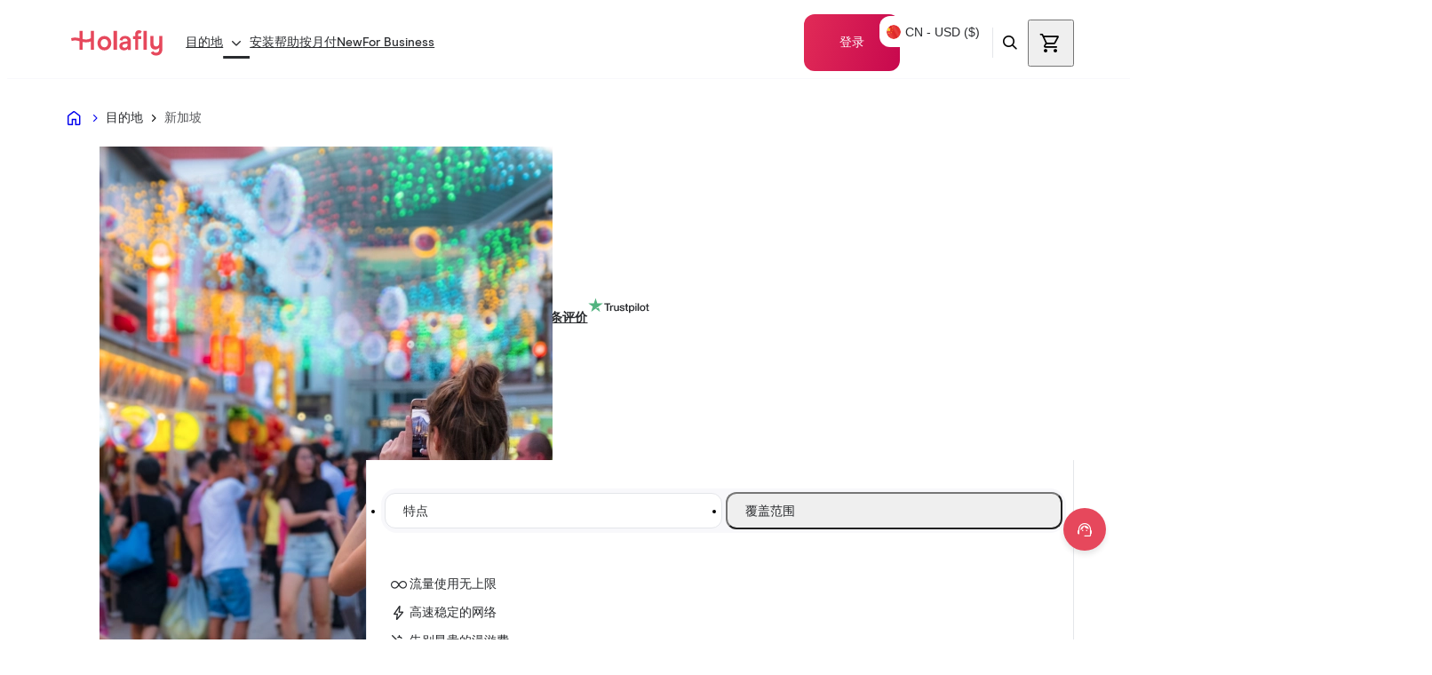

--- FILE ---
content_type: text/html
request_url: https://esim.holafly.com/cn/esim-singapore/
body_size: 44976
content:
<!DOCTYPE html><html lang="zh-cn" dir="ltr"> <head><meta charset="UTF-8"><!-- HTML Meta Tags --><title>游客适用的新加坡 eSIM - 无线流量配套 - Holafly</title><meta name="description" content="在 Holalfy 购买前往新加坡的最佳预付 eSIM 卡， 包含无线数据流量，有 1 至 90 天多种配套选择，抵达即瞬间连接当地最佳网络，让您在该国境内东奔西走、游山玩水之际，也可如在国内往常般安心畅享互联网，随时随地与亲朋好友保持连线，分享美照和好消息。"><meta name="viewport" content="width=device-width, initial-scale=1"><!--Canonical SEO --><link rel="canonical" href="https://esim.holafly.com/cn/esim-singapore/"><!-- Google / Search Engine Tags --><meta itemprop="name" content="游客适用的新加坡 eSIM - 无线流量配套 - Holafly"><meta itemprop="description" content="在 Holalfy 购买前往新加坡的最佳预付 eSIM 卡， 包含无线数据流量，有 1 至 90 天多种配套选择，抵达即瞬间连接当地最佳网络，让您在该国境内东奔西走、游山玩水之际，也可如在国内往常般安心畅享互联网，随时随地与亲朋好友保持连线，分享美照和好消息。"><meta itemprop="image" content="https://esim.holafly.com/ogp.png"><!-- OGP --><meta property="og:type" content="website"><meta property="og:title" content="游客适用的新加坡 eSIM - 无线流量配套 - Holafly"><meta property="og:site_name" content="游客适用的新加坡 eSIM - 无线流量配套 - Holafly"><meta property="og:description" content="在 Holalfy 购买前往新加坡的最佳预付 eSIM 卡， 包含无线数据流量，有 1 至 90 天多种配套选择，抵达即瞬间连接当地最佳网络，让您在该国境内东奔西走、游山玩水之际，也可如在国内往常般安心畅享互联网，随时随地与亲朋好友保持连线，分享美照和好消息。"><meta property="og:image" content="https://esim.holafly.com/ogp.png?w=1200&h=630&ar=1&position=entropy"><meta property="og:url" content="https://esim.holafly.com/cn/esim-singapore/"><meta property="og:locale" content="cn"><!-- Twitter Meta Tags --><meta property="twitter:card" content="summary_large_image"><meta property="twitter:url" content="https://esim.holafly.com/cn/esim-singapore/"><meta property="twitter:title" content="游客适用的新加坡 eSIM - 无线流量配套 - Holafly"><meta property="twitter:description" content="在 Holalfy 购买前往新加坡的最佳预付 eSIM 卡， 包含无线数据流量，有 1 至 90 天多种配套选择，抵达即瞬间连接当地最佳网络，让您在该国境内东奔西走、游山玩水之际，也可如在国内往常般安心畅享互联网，随时随地与亲朋好友保持连线，分享美照和好消息。"><meta property="twitter:site" content="@holafly_com"><meta property="twitter:image" content="https://esim.holafly.com/ogp.png?w=1200&h=630&ar=1&position=entropy"><meta name="robots" content="index, follow, max-image-preview:large, max-snippet:-1, max-video-preview:-1"><link as="font" crossorigin rel="preload" href="/../../fonts/ModernEra/ModernEra-Light.woff2" type="font/woff2"><link as="font" crossorigin rel="preload" href="/../../fonts/ModernEra/ModernEra-Regular.woff2" type="font/woff2"><link as="font" crossorigin rel="preload" href="/../../fonts/ModernEra/ModernEra-Medium.woff2" type="font/woff2"><link as="font" crossorigin rel="preload" href="/../../fonts/ModernEra/ModernEra-Bold.woff2" type="font/woff2"><style>@font-face {font-weight: 300;font-style: light;font-family: 'Modern Era';font-display: swap;src: url(/../../fonts/ModernEra/ModernEra-Light.woff2)} @font-face {font-weight: 400;font-style: normal;font-family: 'Modern Era';font-display: swap;src: url(/../../fonts/ModernEra/ModernEra-Regular.woff2)} @font-face {font-weight: 500;font-style: medium;font-family: 'Modern Era';font-display: swap;src: url(/../../fonts/ModernEra/ModernEra-Medium.woff2)} @font-face {font-weight: 700;font-style: bold;font-family: 'Modern Era';font-display: swap;src: url(/../../fonts/ModernEra/ModernEra-Bold.woff2)} body { font-family: 'Modern Era', sans-serif; }</style><link rel="sitemap" href="/sitemap-index.xml"><link rel="alternate" hreflang="x-default" href="https://esim.holafly.com/esim-singapore/"><link rel="alternate" href="https://esim.holafly.com/es/esim-singapur/" hreflang="es"><link rel="alternate" href="https://esim.holafly.com/esim-singapore/" hreflang="en"><link rel="alternate" href="https://esim.holafly.com/de/esim-singapur/" hreflang="de"><link rel="alternate" href="https://esim.holafly.com/it/esim-singapore/" hreflang="it"><link rel="alternate" href="https://esim.holafly.com/fr/esim-singapour/" hreflang="fr"><link rel="alternate" href="https://esim.holafly.com/ar/esim-singapore/" hreflang="ar"><link rel="alternate" href="https://esim.holafly.com/cn/esim-singapore/" hreflang="zh-cn"><link rel="alternate" href="https://esim.holafly.com/ja/esim-singapore/" hreflang="ja"><link rel="alternate" href="https://esim.holafly.com/pt/esim-singapura/" hreflang="pt"><link rel="alternate" href="https://esim.holafly.com/ko/esim-singapore/" hreflang="ko"><link rel="alternate" href="https://esim.holafly.com/pl/esim-singapuru/" hreflang="pl"><link rel="alternate" href="https://esim.holafly.com/he/esim-singapore/" hreflang="he"><link rel="alternate" href="https://esim.holafly.com/nl/esim-singapore/" hreflang="nl"><link rel="alternate" href="https://esim.holafly.com/tr/esim-singapore/" hreflang="tr"><link rel="alternate" href="https://esim.holafly.com/ru/esim-singapore/" hreflang="ru"><link rel="alternate" href="https://esim.holafly.com/zh/esim-singapore/" hreflang="zh"><link rel="alternate" href="https://esim.holafly.com/sv/esim-singapore/" hreflang="sv"><link rel="alternate" href="https://esim.holafly.com/no/esim-singapore/" hreflang="no"><link rel="alternate" href="https://esim.holafly.com/da/esim-singapore/" hreflang="da"><!-- icon --><link rel="icon" type="image/png" href="https://media.holafly.com/public/favicon/favicon-96x96.png" sizes="96x96"><link rel="icon" type="image/svg+xml" href="https://media.holafly.com/public/favicon/favicon.svg"><link rel="shortcut icon" href="https://media.holafly.com/public/favicon/favicon.ico"><link rel="apple-touch-icon" sizes="180x180" href="https://media.holafly.com/public/favicon/apple-touch-icon.png"><script data-cookieconsent="ignore">
  window.dataLayer = window.dataLayer || [];
  function gtag() {
    dataLayer.push(arguments);
  }
  gtag("consent", "default", {
    ad_personalization: "denied",
    ad_storage: "denied",
    ad_user_data: "denied",
    analytics_storage: "denied",
    functionality_storage: "denied",
    personalization_storage: "denied",
    security_storage: "granted",
    wait_for_update: 500,
  });
  gtag("set", "ads_data_redaction", true);
  gtag("set", "url_passthrough", false);
</script><script defer id="Cookiebot" src="https://consent.cookiebot.com/uc.js" data-cbid="617609cc-3e78-41a9-a5a0-15536256c199" data-georegions="{'region':'BR','cbid':'56b6f822-0558-4ab9-af59-7cec5858dd6c'},{'region':'US-06','cbid':'51925abd-b64c-49c4-b4a9-5ff93b0f899a'}" data-culture="cn"></script> <script type="module" src="/_astro/Cookiebot.astro_astro_type_script_index_0_lang.C3OWP5G-.js"></script><meta name="gtm-id" content="GTM-NCX2HL4"><!-- Google Tag Manager --><script type="module" src="/_astro/GTM.astro_astro_type_script_index_0_lang.BZXyhnTl.js"></script><!-- End Google Tag Manager --><!-- Start VWO Async SmartCode --><link rel="preconnect" href="https://dev.visualwebsiteoptimizer.com"><script type="module" src="/_astro/VWO.astro_astro_type_script_index_0_lang.Djm4F9xH.js"></script><!-- End VWO Async SmartCode --><!-- HOTJAR Tag --><script type="module" src="/_astro/Hotjar.astro_astro_type_script_index_0_lang.B9xo2Et5.js"></script> <!-- End HOTJAR Tag --><script type="text/javascript" async src="https://static.klaviyo.com/onsite/js/H5sgvh/klaviyo.js"></script><!-- CHEQ Tracking Tag --><script async src="https://euob.protoroundprince.com/sxp/i/9ab358b577de97ef7669d296060af899.js" data-ch="cheq4ppc" class="ct_clicktrue_37705" data-jsonp="onCheqResponse">
</script> <!-- End CHEQ Tracking Tag --><script type="application/ld+json">{"@context":"https://schema.org","@graph":[{"@type":"Organization","@id":"https://esim.holafly.com/#organization","name":"Holafly","legalName":"Holafly, S.L","url":"https://esim.holafly.com/","logo":{"@id":"https://esim.holafly.com/#logo","url":"https://media.holafly.com/public/branding/holafly-logo.svg"},"description":"Global eSIM provider offering prepaid, unlimited-data plans for travellers in 200+ destinations.","foundingDate":"2018","address":{"@type":"PostalAddress","streetAddress":"2 Grand Canal Quay, Grand Canal Dock","addressLocality":"Dublin","postalCode":"D02 A342","addressCountry":"IE"},"contactPoint":[{"@type":"ContactPoint","contactType":"customer support","email":"help@holafly.com","availableLanguage":["Spanish","English","Dutch","German","French","Portuguese","Italian","Korean","Swedish","Danish","Japanese","Chinese","Russian","Arabic","Turkish","Polish","Norwegian","Hebrew"]}],"sameAs":["https://www.facebook.com/HolaFlying/","https://instagram.com/holafly_esim?igshid=YmMyMTA2M2Y=","https://www.youtube.com/c/holafly","https://twitter.com/holafly_com/","https://www.linkedin.com/company/holafly/"],"aggregateRating":{"@type":"AggregateRating","ratingValue":"4.5","ratingCount":"58000","bestRating":"5"}},{"@context":"https://schema.org","@type":"BreadcrumbList","@id":"https://esim.holafly.com/cn/esim-singapore/#breadcrumb","itemListElement":[{"@type":"ListItem","position":1,"item":{"@id":"https://esim.holafly.com/cn/","name":"首页"}},{"@type":"ListItem","position":2,"item":{"@id":"https://esim.holafly.com/cn/shop/","name":"目的地"}},{"@type":"ListItem","position":3,"item":{"@id":"https://esim.holafly.com/cn/esim-singapore/","name":"新加坡"}}]},{"@type":"Product","name":"新加坡 eSIM","image":"https://media.holafly.com/public/banners/esim-singapore.webp","description":"在 Holalfy 购买前往新加坡的最佳预付 eSIM 卡， 包含无线数据流量，有 1 至 90 天多种配套选择，抵达即瞬间连接当地最佳网络，让您在该国境内东奔西走、游山玩水之际，也可如在国内往常般安心畅享互联网，随时随地与亲朋好友保持连线，分享美照和好消息。","brand":{"@type":"Brand","name":"eSIM Holafly","logo":"https://media.holafly.com/public/branding/holafly-logo.svg"},"sku":"esim-singapore","mpn":"esim-singapore","offers":{"@type":"Offer","url":"https://esim.holafly.com/cn/esim-singapore/","priceCurrency":"SGD","price":8,"itemCondition":"https://schema.org/NewCondition","availability":"https://schema.org/InStock","seller":{"@id":"https://esim.holafly.com/#organization"}},"aggregateRating":{"@type":"AggregateRating","ratingValue":"4.5","reviewCount":68338,"bestRating":"5","worstRating":"1"},"review":[]}]}</script><script type="module" src="/_astro/Base.astro_astro_type_script_index_0_lang.B-0rF-A5.js"></script><script type="module" src="/_astro/Base.astro_astro_type_script_index_1_lang.DNoXQbQV.js"></script><script type="module" src="/_astro/Base.astro_astro_type_script_index_2_lang.Bs4NVL9G.js"></script><link rel="stylesheet" href="/_astro/ReviewBanner.DHBATib1.css">
<link rel="stylesheet" href="/_astro/_id_.DEoapVjo.css">
<style>:root{--border-error: #841c05;--border-focus: #e4e6ea;--border-focus-contrast: #ffffff;--border-interactive: #e6485c;--border-interactive-conversion: #48ec86;--border-medium: #56575a;--border-neutral: #ccd0d7;--border-strong: #292b2e;--border-strong-subtle: rgba(41, 43, 46, .08);--border-subtle: #e4e6ea;--border-baby-blue-300: #dcf4ff;--background-brand-blue: #f8fdff;--background-brand-blue-secondary: #edf9fe;--background-baby-blue: #edf9fe;--background-brand-yellow: #fffcee;--background-inverse: #292b2e;--background-primary: #ffffff;--background-secondary: #f8f8fb;--background-hover: #e4e6ea;--background-discount-magenta: #ffeef0;--interaction-bg-contrast-default: #292b2e;--interaction-bg-contrast-hover: #56575a;--interaction-bg-contrast-pressed: #292b2e;--interaction-bg-disabled: #e4e6ea;--interaction-bg-disabled-subtle: #f8f8fb;--interaction-bg-primary-default: #48ec86;--interaction-bg-primary-hover: #32a45e;--interaction-bg-primary-pressed: #206b43;--interaction-bg-secondary-default: #ffffff;--interaction-bg-secondary-hover: #f8f8fb;--interaction-bg-secondary-pressed: #e4e6ea;--interaction-bg-checkbox-pressed: #156f49;--text-brand: #e6485c;--text-disabled: #56575a;--text-disabled-subtle: #ccd0d7;--text-error: #841c05;--text-information: #002968;--text-link-default: #292b2e;--text-link-hover: #327df0;--text-onaction: #ffffff;--text-primary: #292b2e;--text-secondary: #56575a;--text-success: #206b43;--text-text-link-pressed: #2065ce;--text-warning: #835617;--icon-brand: #e6485c;--icon-disabled: #56575a;--icon-disabled-subtle: #ccd0d7;--icon-error: #841c05;--icon-information: #002968;--icon-onaction: #ffffff;--icon-primary: #292b2e;--icon-secondary: #56575a;--icon-success: #206b43;--icon-warning: #835617;--feedback-alert: #841c05;--feedback-alert-subtle: #ffefec;--feedback-information: #2065ce;--feedback-information-subtle: #ebf3ff;--feedback-success: #206b43;--feedback-success-subtle: #edfff4;--feedback-warning: #835617;--feedback-warning-subtle: #fff8ec;--feedback-checkbox-default: #36b37e;--yellow-100: #fffdf6;--yellow-200: #fffcee;--yellow-300: #fff7d1;--yellow-400: #fff0ab;--yellow-500: #e5d795;--yellow-600: #b58741;--gradients-explorer-blue: #bfebff;--gradients-explorer-orange: #ffccb0;--gradients-explorer-rose: #f9eef8;--gradients-holafly-dark-magenta: #c8094e;--gradients-holafly-magenta: #e12b57;--gradients-roaming-blue: #e0f4fd;--gradients-roaming-green: #f2fdeb;--gradients-sand-rose: #f9eef8;--gradients-sand-yellow: #fff7d1;--baby-blue-100: #f8fdff;--baby-blue-200: #edf9fe;--baby-blue-300: #dcf4ff;--baby-blue-600: #176c93;--neutrals-100: #ffffff;--neutrals-200: #f8f8fb;--neutrals-300: #e4e6ea;--neutrals-330: #dde1e8;--neutrals-350: #f3f3f7;--neutrals-370: #f0f0f0;--neutrals-400: #ccd0d7;--neutrals-500: #56575a;--neutrals-600: #292b2e;--blue-600: #002968;--color-feedback-information-subtle: #eaf2fe}.card{background:#fff;border-radius:16px;padding:32px;border:1px solid #e4e6ea;color:#292b2e}.card__icon{font-size:48px;width:48px;height:48px;margin-bottom:16px}.card__title{font-size:18px;font-weight:500;margin-bottom:16px}.card__content{font-size:14px;margin-bottom:16px}.card__button.btn{width:fit-content}
details[data-astro-cid-4pfzygtj]>summary[data-astro-cid-4pfzygtj]{list-style:none}details[data-astro-cid-4pfzygtj]>summary[data-astro-cid-4pfzygtj]::-webkit-details-marker{display:none}
</style>
<link rel="stylesheet" href="/_astro/_id_.Bj-KW3A9.css">
<link rel="stylesheet" href="/_astro/_id_.xmmfgqR-.css">
<link rel="stylesheet" href="/_astro/_id_.C3XYDK8E.css">
<link rel="stylesheet" href="/_astro/_id_.Be3sjWF4.css">
<link rel="stylesheet" href="/_astro/_reviews_.ByVfdjqb.css">
<link rel="stylesheet" href="/_astro/_reviews_.DYHy9x9f.css">
<link rel="stylesheet" href="/_astro/_id_.DNpDXB5M.css">
<link rel="stylesheet" href="/_astro/_id_.ZNHJpnTW.css">
<style>@keyframes spin{to{transform:rotate(360deg)}}.tf-v1-popup{position:fixed;top:0;left:0;width:100%;height:100%;background:#000000bf;transition:opacity .25s ease-in-out;z-index:10001;display:flex;align-items:center;justify-content:center}.tf-v1-popup .tf-v1-iframe-wrapper{position:relative;transition:opacity .25s ease-in-out;min-width:360px;min-height:360px}.tf-v1-popup .tf-v1-iframe-wrapper iframe{width:100%;height:100%;border:none;overflow:hidden;border-radius:8px}.tf-v1-popup .tf-v1-close{display:block;padding:0;margin:0;position:absolute;font-size:32px;font-weight:400;line-height:24px;width:24px;height:24px;text-align:center;text-transform:none;cursor:pointer;opacity:.75;transition:opacity .25s ease-in-out;text-decoration:none;color:#000;top:-34px;right:0;background:none;border:none;border-radius:0}.tf-v1-popup .tf-v1-close:hover{opacity:1}@media (min-width: 481px){.tf-v1-popup .tf-v1-close{color:#fff!important}}.tf-v1-popup .tf-v1-spinner{border:3px solid #aaa;font-size:40px;width:1em;height:1em;border-radius:.5em;box-sizing:border-box;animation:spin 1s linear infinite;border-top-color:#fff;position:absolute;top:50%;left:50%;margin:-20px 0 0 -20px}@media (max-width: 480px){.tf-v1-popup{width:100%!important;height:100%!important}.tf-v1-popup .tf-v1-iframe-wrapper{position:relative;transition:opacity .25s ease-in-out;min-width:100%;min-height:100%}.tf-v1-popup .tf-v1-iframe-wrapper iframe{border-radius:0}.tf-v1-popup .tf-v1-close{display:block;padding:0;margin:0;position:absolute;font-size:32px;font-weight:400;line-height:24px;width:24px;height:24px;text-align:center;text-transform:none;cursor:pointer;opacity:.75;transition:opacity .25s ease-in-out;text-decoration:none;color:#000;top:6px;right:8px;background:none;border:none;border-radius:0}.tf-v1-popup .tf-v1-close:hover{opacity:1}}@media (max-width: 480px)and (min-width: 481px){.tf-v1-popup .tf-v1-close{color:#fff!important}}
:root{--border-error: #841c05;--border-focus: #e4e6ea;--border-focus-contrast: #ffffff;--border-interactive: #e6485c;--border-interactive-conversion: #48ec86;--border-medium: #56575a;--border-neutral: #ccd0d7;--border-strong: #292b2e;--border-strong-subtle: rgba(41, 43, 46, .08);--border-subtle: #e4e6ea;--border-baby-blue-300: #dcf4ff;--background-brand-blue: #f8fdff;--background-brand-blue-secondary: #edf9fe;--background-baby-blue: #edf9fe;--background-brand-yellow: #fffcee;--background-inverse: #292b2e;--background-primary: #ffffff;--background-secondary: #f8f8fb;--background-hover: #e4e6ea;--background-discount-magenta: #ffeef0;--interaction-bg-contrast-default: #292b2e;--interaction-bg-contrast-hover: #56575a;--interaction-bg-contrast-pressed: #292b2e;--interaction-bg-disabled: #e4e6ea;--interaction-bg-disabled-subtle: #f8f8fb;--interaction-bg-primary-default: #48ec86;--interaction-bg-primary-hover: #32a45e;--interaction-bg-primary-pressed: #206b43;--interaction-bg-secondary-default: #ffffff;--interaction-bg-secondary-hover: #f8f8fb;--interaction-bg-secondary-pressed: #e4e6ea;--interaction-bg-checkbox-pressed: #156f49;--text-brand: #e6485c;--text-disabled: #56575a;--text-disabled-subtle: #ccd0d7;--text-error: #841c05;--text-information: #002968;--text-link-default: #292b2e;--text-link-hover: #327df0;--text-onaction: #ffffff;--text-primary: #292b2e;--text-secondary: #56575a;--text-success: #206b43;--text-text-link-pressed: #2065ce;--text-warning: #835617;--icon-brand: #e6485c;--icon-disabled: #56575a;--icon-disabled-subtle: #ccd0d7;--icon-error: #841c05;--icon-information: #002968;--icon-onaction: #ffffff;--icon-primary: #292b2e;--icon-secondary: #56575a;--icon-success: #206b43;--icon-warning: #835617;--feedback-alert: #841c05;--feedback-alert-subtle: #ffefec;--feedback-information: #2065ce;--feedback-information-subtle: #ebf3ff;--feedback-success: #206b43;--feedback-success-subtle: #edfff4;--feedback-warning: #835617;--feedback-warning-subtle: #fff8ec;--feedback-checkbox-default: #36b37e;--yellow-100: #fffdf6;--yellow-200: #fffcee;--yellow-300: #fff7d1;--yellow-400: #fff0ab;--yellow-500: #e5d795;--yellow-600: #b58741;--gradients-explorer-blue: #bfebff;--gradients-explorer-orange: #ffccb0;--gradients-explorer-rose: #f9eef8;--gradients-holafly-dark-magenta: #c8094e;--gradients-holafly-magenta: #e12b57;--gradients-roaming-blue: #e0f4fd;--gradients-roaming-green: #f2fdeb;--gradients-sand-rose: #f9eef8;--gradients-sand-yellow: #fff7d1;--baby-blue-100: #f8fdff;--baby-blue-200: #edf9fe;--baby-blue-300: #dcf4ff;--baby-blue-600: #176c93;--neutrals-100: #ffffff;--neutrals-200: #f8f8fb;--neutrals-300: #e4e6ea;--neutrals-330: #dde1e8;--neutrals-350: #f3f3f7;--neutrals-370: #f0f0f0;--neutrals-400: #ccd0d7;--neutrals-500: #56575a;--neutrals-600: #292b2e;--blue-600: #002968;--color-feedback-information-subtle: #eaf2fe}#intercom-facade{position:fixed;bottom:20px;right:20px;z-index:1000;background-color:#e6485c;color:#fff;border:none;border-radius:50%;width:48px;height:48px;display:flex;align-items:center;justify-content:center;cursor:pointer;box-shadow:0 4px 6px #0000001a}@media (min-width: 1024px){#intercom-facade{top:auto;bottom:100px;right:35px}}span.icon{font-size:24px}span.icon.arrow{font-size:42px;display:none}
</style>
<link rel="stylesheet" href="/_astro/ProductPricing.Bc2i4raL.css"></head> <body class="product-details-page"> <!-- GTM noscript --><noscript><iframe src="https://www.googletagmanager.com/ns.html?id=GTM-NCX2HL4" height="0" width="0" style="display:none;visibility:hidden">
  </iframe></noscript><!-- End GTM noscript --> <!-- CHEQ noscript --><noscript><iframe src="https://obseu.protoroundprince.com/ns/9ab358b577de97ef7669d296060af899.html?ch=cheq4ppc" width="0" height="0" style="display:none"></iframe></noscript><!-- End CHEQ noscript --> <header class="header" data-is-pdp="true">  <div class="header__wrapper"> <div class="header__navbar"> <div class="header__navbar__logo"> <a href="/cn/"> <img src="/_astro/Holafly_logo.CJMa636O_Z2abXVD.svg" alt="logo" loading="lazy" decoding="async" fetchpriority="auto" width="104" height="32"> </a> </div> <button class="header__navbar__hamburger-menu" onclick="toggleMobileHamburger()"> <span class="header__navbar-menu-icon volare-icon-interface-menu" id="menuIcon"></span> <span class="header__navbar__close-icon volare-icon-interface-close" id="closeIcon" style="display: none;"></span> </button> <ul class="header__navbar__menu"> <span class="header__navbar__menu__search-algolia"> <div class="flex flex-col gap-3" data-search-variant="gradient-border" data-astro-cid-qg3iuymi> <div class="relative" data-astro-cid-qg3iuymi>  <div class="relative flex items-center gap-2 py-1 px-4 rounded-xl bg-(--background-primary) hover:border-2 focus-within:border-2 gradient-border h-16" data-astro-cid-qg3iuymi> <span class="volare-icon-travel-location text-2xl" data-astro-cid-qg3iuymi></span> <div class="w-px h-3 rounded-sm bg-(--text-secondary)" data-astro-cid-qg3iuymi></div> <input type="text" id="searchInput-jtr0f55" autocomplete="off" data-search-input="searchInput-jtr0f55" class="w-full outline-none placeholder:text-base placeholder:text-(--text-secondary)" placeholder="输入目的地" data-astro-cid-qg3iuymi> <span id="clearSearchInput" class="volare-icon-interface-circle-error text-2xl text-(--text-secondary) cursor-pointer hidden absolute  ltr:right-[65px] rtl:left-[65px]" data-astro-cid-qg3iuymi></span> <style>astro-island,astro-slot,astro-static-slot{display:contents}</style><script>(()=>{var e=async t=>{await(await t())()};(self.Astro||(self.Astro={})).load=e;window.dispatchEvent(new Event("astro:load"));})();</script><script>(()=>{var A=Object.defineProperty;var g=(i,o,a)=>o in i?A(i,o,{enumerable:!0,configurable:!0,writable:!0,value:a}):i[o]=a;var d=(i,o,a)=>g(i,typeof o!="symbol"?o+"":o,a);{let i={0:t=>m(t),1:t=>a(t),2:t=>new RegExp(t),3:t=>new Date(t),4:t=>new Map(a(t)),5:t=>new Set(a(t)),6:t=>BigInt(t),7:t=>new URL(t),8:t=>new Uint8Array(t),9:t=>new Uint16Array(t),10:t=>new Uint32Array(t),11:t=>1/0*t},o=t=>{let[l,e]=t;return l in i?i[l](e):void 0},a=t=>t.map(o),m=t=>typeof t!="object"||t===null?t:Object.fromEntries(Object.entries(t).map(([l,e])=>[l,o(e)]));class y extends HTMLElement{constructor(){super(...arguments);d(this,"Component");d(this,"hydrator");d(this,"hydrate",async()=>{var b;if(!this.hydrator||!this.isConnected)return;let e=(b=this.parentElement)==null?void 0:b.closest("astro-island[ssr]");if(e){e.addEventListener("astro:hydrate",this.hydrate,{once:!0});return}let c=this.querySelectorAll("astro-slot"),n={},h=this.querySelectorAll("template[data-astro-template]");for(let r of h){let s=r.closest(this.tagName);s!=null&&s.isSameNode(this)&&(n[r.getAttribute("data-astro-template")||"default"]=r.innerHTML,r.remove())}for(let r of c){let s=r.closest(this.tagName);s!=null&&s.isSameNode(this)&&(n[r.getAttribute("name")||"default"]=r.innerHTML)}let p;try{p=this.hasAttribute("props")?m(JSON.parse(this.getAttribute("props"))):{}}catch(r){let s=this.getAttribute("component-url")||"<unknown>",v=this.getAttribute("component-export");throw v&&(s+=` (export ${v})`),console.error(`[hydrate] Error parsing props for component ${s}`,this.getAttribute("props"),r),r}let u;await this.hydrator(this)(this.Component,p,n,{client:this.getAttribute("client")}),this.removeAttribute("ssr"),this.dispatchEvent(new CustomEvent("astro:hydrate"))});d(this,"unmount",()=>{this.isConnected||this.dispatchEvent(new CustomEvent("astro:unmount"))})}disconnectedCallback(){document.removeEventListener("astro:after-swap",this.unmount),document.addEventListener("astro:after-swap",this.unmount,{once:!0})}connectedCallback(){if(!this.hasAttribute("await-children")||document.readyState==="interactive"||document.readyState==="complete")this.childrenConnectedCallback();else{let e=()=>{document.removeEventListener("DOMContentLoaded",e),c.disconnect(),this.childrenConnectedCallback()},c=new MutationObserver(()=>{var n;((n=this.lastChild)==null?void 0:n.nodeType)===Node.COMMENT_NODE&&this.lastChild.nodeValue==="astro:end"&&(this.lastChild.remove(),e())});c.observe(this,{childList:!0}),document.addEventListener("DOMContentLoaded",e)}}async childrenConnectedCallback(){let e=this.getAttribute("before-hydration-url");e&&await import(e),this.start()}async start(){let e=JSON.parse(this.getAttribute("opts")),c=this.getAttribute("client");if(Astro[c]===void 0){window.addEventListener(`astro:${c}`,()=>this.start(),{once:!0});return}try{await Astro[c](async()=>{let n=this.getAttribute("renderer-url"),[h,{default:p}]=await Promise.all([import(this.getAttribute("component-url")),n?import(n):()=>()=>{}]),u=this.getAttribute("component-export")||"default";if(!u.includes("."))this.Component=h[u];else{this.Component=h;for(let f of u.split("."))this.Component=this.Component[f]}return this.hydrator=p,this.hydrate},e,this)}catch(n){console.error(`[astro-island] Error hydrating ${this.getAttribute("component-url")}`,n)}}attributeChangedCallback(){this.hydrate()}}d(y,"observedAttributes",["props"]),customElements.get("astro-island")||customElements.define("astro-island",y)}})();</script><astro-island uid="Z1nebEA" prefix="r33" component-url="/_astro/Button.MxvvnSUZ.js" component-export="default" renderer-url="/_astro/client.Ol0HDCE6.js" props="{&quot;variant&quot;:[0,&quot;primary-conversion&quot;],&quot;id&quot;:[0,&quot;searchButton&quot;],&quot;className&quot;:[0,&quot;w-[42px]! h-[42px]! text-2xl p-[12px_0px_12px_8px]! rtl:p-[12px_13px_12px_5px]!&quot;],&quot;leftIcon&quot;:[0,&quot;volare-icon-interface-search&quot;],&quot;data-astro-cid-qg3iuymi&quot;:[0,true]}" ssr client="load" opts="{&quot;name&quot;:&quot;Button&quot;,&quot;value&quot;:true}" await-children><button id="searchButton" type="button" class="btn primary-conversion w-[42px]! h-[42px]! text-2xl p-[12px_0px_12px_8px]! rtl:p-[12px_13px_12px_5px]!"><span class="button-left-icon icon volare-icon-interface-search" aria-hidden="true"></span><span class="label"></span></button><!--astro:end--></astro-island> </div> <div id="searchResults" class="absolute top-full left-0 w-full mt-2 bg-(--background-primary) rounded-xl hidden z-10 shadow-[0px_6px_24px_6px_rgba(41,43,46,0.12)]" data-search-result-status="true" data-astro-cid-qg3iuymi></div> </div>  </div>  <script type="module" src="/_astro/AlgoliaSearch.astro_astro_type_script_index_0_lang.Dip-qxfX.js"></script> </span> <li class="header__navbar-menu-item  " data-qa="navProductsBtn" title="您接下来要去哪里旅行？" data-attribute="megamenu"> <a class="header__navbar-menu-item-link  has-chevron " href="#" onclick="toggleMegaMenu(event)"> 目的地  <span class="volare-icon-arrows-chevron-south header__navbar__arrow-image__desktop"></span>
                    <span class="header__navbar__arrow-image volare-icon-arrows-east"></span>  </a>  </li><li class="header__navbar-menu-item  " data-qa="navAboutUsBtn" title="安装"> <a class="header__navbar-menu-item-link  " href="/cn/esim-installation-and-activation-instructions/" onclick> 安装   <span class="header__navbar__arrow-image volare-icon-arrows-east"></span> </a>  </li><li class="header__navbar-menu-item  " data-qa="navFaqsBtn" title="今天有什么可以帮您的吗？"> <a class="header__navbar-menu-item-link  " href="/cn/faq/" onclick> 帮助   <span class="header__navbar__arrow-image volare-icon-arrows-east"></span> </a>  </li><li class="header__navbar-menu-item  " data-qa="navPlansBtn" title="按月付"> <a class="header__navbar-menu-item-link  has-new" href="/plans/" onclick> 按月付 <div data-layer="tags" data-status="active" data-type="basic" class="Tags h-6 px-3 py-1 bg-[var(--color-feedback-information-subtle)] rounded-3xl inline-flex justify-start items-center gap-2"> <div data-layer="Label" class="Label justify-center text-[color:var(--blue-600)] text-xs font-normal leading-none">New</div> </div>  <span class="header__navbar__arrow-image volare-icon-arrows-east"></span> </a>  </li><li class="header__navbar-menu-item  blocked-item" data-qa="navTravelClubBtn" title="Travel Club"> <a class="header__navbar-menu-item-link  " href="https://customers.holafly.com/loyalty-program?language=en" onclick> Travel Club   <span class="header__navbar__arrow-image volare-icon-arrows-east"></span> </a>  </li><li class="header__navbar-menu-item  blocked-item" data-qa="navAffiliatesBtn" title="释放创意 联通世界"> <a class="header__navbar-menu-item-link  " href="https://affiliates.holafly.com/en/affiliate-program" onclick> 博主合作   <span class="header__navbar__arrow-image volare-icon-arrows-east"></span> </a>  </li><li class="header__navbar-menu-item  " data-qa="navForBusinessBtn" title="For Business"> <a class="header__navbar-menu-item-link  " href="https://partners.holafly.com/cn/" onclick> For Business   <span class="header__navbar__arrow-image volare-icon-arrows-east"></span> </a>  </li> </ul> <div class="header__navbar-background"></div> <div class="header__navbar__search-cart"> <div class="header__navbar__search-cart_ctas"> <div class="header__navbar__search-cart__login"> <a href="https://customers.holafly.com/login?language=en" class="btn primary-magenta header__navbar__search-cart__login_button" aria-disabled="false" target="_blank" rel="noopener noreferrer" title="登录"><span class="label">登录</span></a> </div> <div id="languageSelector" class="header__navbar__search-cart_selector"> <button class="header__navbar__lang_curr_selector"> <img src="https://media.holafly.com/public/languages/cn.svg" width="129" height="129" alt="cn flag" class="header__navbar__lang_curr_selector__flag_selector"> <span class="header__navbar__lang_curr_selector__display" dir="ltr">CN - <span id="current-currency-display"></span></span> </button> </div> </div> </div> <div class="header__navbar-search"> <span class="header__navbar-search-icon volare-icon-interface-search" id="searchToggleIcon" onclick="toggleSearchInput()"></span> </div> <div class="header__navbar-search-input" id="algoliaSearchInput" style="display: none;"> <div class="flex flex-col gap-3" data-search-variant="gradient-border" data-astro-cid-qg3iuymi> <div class="relative" data-astro-cid-qg3iuymi>  <div class="relative flex items-center gap-2 py-1 px-4 rounded-xl bg-(--background-primary) hover:border-2 focus-within:border-2 gradient-border h-16" data-astro-cid-qg3iuymi> <span class="volare-icon-travel-location text-2xl" data-astro-cid-qg3iuymi></span> <div class="w-px h-3 rounded-sm bg-(--text-secondary)" data-astro-cid-qg3iuymi></div> <input type="text" id="searchInput-24mjc9f" autocomplete="off" data-search-input="searchInput-24mjc9f" class="w-full outline-none placeholder:text-base placeholder:text-(--text-secondary)" placeholder="输入目的地" data-astro-cid-qg3iuymi> <span id="clearSearchInput" class="volare-icon-interface-circle-error text-2xl text-(--text-secondary) cursor-pointer hidden absolute  ltr:right-[65px] rtl:left-[65px]" data-astro-cid-qg3iuymi></span> <astro-island uid="Z1nebEA" prefix="r34" component-url="/_astro/Button.MxvvnSUZ.js" component-export="default" renderer-url="/_astro/client.Ol0HDCE6.js" props="{&quot;variant&quot;:[0,&quot;primary-conversion&quot;],&quot;id&quot;:[0,&quot;searchButton&quot;],&quot;className&quot;:[0,&quot;w-[42px]! h-[42px]! text-2xl p-[12px_0px_12px_8px]! rtl:p-[12px_13px_12px_5px]!&quot;],&quot;leftIcon&quot;:[0,&quot;volare-icon-interface-search&quot;],&quot;data-astro-cid-qg3iuymi&quot;:[0,true]}" ssr client="load" opts="{&quot;name&quot;:&quot;Button&quot;,&quot;value&quot;:true}" await-children><button id="searchButton" type="button" class="btn primary-conversion w-[42px]! h-[42px]! text-2xl p-[12px_0px_12px_8px]! rtl:p-[12px_13px_12px_5px]!"><span class="button-left-icon icon volare-icon-interface-search" aria-hidden="true"></span><span class="label"></span></button><!--astro:end--></astro-island> </div> <div id="searchResults" class="absolute top-full left-0 w-full mt-2 bg-(--background-primary) rounded-xl hidden z-10 shadow-[0px_6px_24px_6px_rgba(41,43,46,0.12)]" data-search-result-status="true" data-astro-cid-qg3iuymi></div> </div>  </div>   </div> <div class="header__navbar-cart"> <astro-island uid="1Mksth" prefix="r10" component-url="/_astro/CartButton.Cd6CNe6V.js" component-export="default" renderer-url="/_astro/client.Ol0HDCE6.js" props="{}" ssr client="load" opts="{&quot;name&quot;:&quot;CartButton&quot;,&quot;value&quot;:true}" await-children><div class="cart-button-container"><button id="navCartBtn" type="button" class="cart-button__trigger" aria-label="Open cart"><span class="volare-icon-ecommerce-shopping-cart icon" aria-hidden="true"></span></button></div><!--astro:end--></astro-island> <a href="https://customers.holafly.com/login?language=en" target="_blank" class="header__navbar-user volare-icon-user-account "></a> </div> </div> </div> <script>(()=>{var e=async t=>{await(await t())()};(self.Astro||(self.Astro={})).only=e;window.dispatchEvent(new Event("astro:only"));})();</script><astro-island uid="1L8QKI" component-url="/_astro/Overlay.tlqCnoN3.js" component-export="default" renderer-url="/_astro/client.Ol0HDCE6.js" props="{&quot;filetype&quot;:[0,&quot;astro&quot;],&quot;dataAttribute&quot;:[0,&quot;megamenu&quot;],&quot;isVisible&quot;:[0,false],&quot;type&quot;:[0,&quot;overlay-partial&quot;],&quot;onClick&quot;:[0,null]}" ssr client="only" opts="{&quot;name&quot;:&quot;Overlay&quot;,&quot;value&quot;:&quot;react&quot;}"></astro-island> <div id="megaMenuContainer" class="megamenu-destinations hide-algolia-noresult" data-megamenu-overlay="false" data-locale="cn"> <div class="megamenu-destinations__punta"></div> <div class="megamenu-destinations__header"> <div class="megamenu-destinations__header-mobile"> <div id="close_megamenu_mobile" class="megamenu-destinations__header-mobile-back"> <span class="volare-icon-arrows-west megamenu-destinations__header-mobile-back-icon "></span> <span>目的地</span> </div> <div class="megamenu-destinations__close-icon"> <span id="close_megamenu" class="volare-icon-interface-close"></span> </div> </div> <div class="flex flex-col gap-3" data-search-variant="gradient-border" data-astro-cid-qg3iuymi> <div class="relative" data-astro-cid-qg3iuymi>  <div class="relative flex items-center gap-2 py-1 px-4 rounded-xl bg-(--background-primary) hover:border-2 focus-within:border-2 gradient-border h-16" data-astro-cid-qg3iuymi> <span class="volare-icon-travel-location text-2xl" data-astro-cid-qg3iuymi></span> <div class="w-px h-3 rounded-sm bg-(--text-secondary)" data-astro-cid-qg3iuymi></div> <input type="text" id="searchInput-e303ojg" autocomplete="off" data-search-input="searchInput-e303ojg" class="w-full outline-none placeholder:text-base placeholder:text-(--text-secondary)" placeholder="输入目的地" data-astro-cid-qg3iuymi> <span id="clearSearchInput" class="volare-icon-interface-circle-error text-2xl text-(--text-secondary) cursor-pointer hidden absolute  ltr:right-[65px] rtl:left-[65px]" data-astro-cid-qg3iuymi></span> <astro-island uid="Z1nebEA" prefix="r35" component-url="/_astro/Button.MxvvnSUZ.js" component-export="default" renderer-url="/_astro/client.Ol0HDCE6.js" props="{&quot;variant&quot;:[0,&quot;primary-conversion&quot;],&quot;id&quot;:[0,&quot;searchButton&quot;],&quot;className&quot;:[0,&quot;w-[42px]! h-[42px]! text-2xl p-[12px_0px_12px_8px]! rtl:p-[12px_13px_12px_5px]!&quot;],&quot;leftIcon&quot;:[0,&quot;volare-icon-interface-search&quot;],&quot;data-astro-cid-qg3iuymi&quot;:[0,true]}" ssr client="load" opts="{&quot;name&quot;:&quot;Button&quot;,&quot;value&quot;:true}" await-children><button id="searchButton" type="button" class="btn primary-conversion w-[42px]! h-[42px]! text-2xl p-[12px_0px_12px_8px]! rtl:p-[12px_13px_12px_5px]!"><span class="button-left-icon icon volare-icon-interface-search" aria-hidden="true"></span><span class="label"></span></button><!--astro:end--></astro-island> </div> <div id="searchResults" class="absolute top-full left-0 w-full mt-2 bg-(--background-primary) rounded-xl hidden z-10 shadow-[0px_6px_24px_6px_rgba(41,43,46,0.12)]" data-search-result-status="true" data-astro-cid-qg3iuymi></div> </div>  </div>   </div> <div id="megamenu-destinations__content" class="megamenu-destinations__content" data-site-url="https://esim.holafly.com/"> <div class="megamenu-destinations__tabs-wrapper"> <div class="megamenu-destinations__tabs" role="tablist" aria-label="Destination categories"> <button id="btn-popular" type="button" aria-controls="tab-popular" aria-selected="true" class="active-tab volare-icon-interface-check" data-tab="Popular"> <span>热门目的地</span> </button> <button id="btn-regional" type="button" aria-controls="tab-regional" aria-selected="false" data-tab="Regional"> <span>区域 eSIM</span> </button> <button id="btn-all" type="button" aria-controls="tab-all" aria-selected="false" data-tab="All"> <span>所有目的地</span> </button> </div> <!-- Popular Destinations --> <div id="tab-popular" class="megamenu-destinations__panel megamenu-destinations__popular"> <ul id="tab-popular-list" class="tab-list"> <li data-key="PopularDestinations-美国"> <a class="megamenu-destinations__card" href="/cn/esim-usa/" title="美国"> <div class="megamenu-destinations__flags"> <img width="120" height="120" src="https://esim.holafly.com/wp-content/custom/destinos/united-states.png" alt="美国" loading="lazy"> </div> <div class="megamenu-destinations__title"> <span class="megamenu-destinations__text">美国</span> </div> </a> </li><li data-key="PopularDestinations-欧洲"> <a class="megamenu-destinations__card" href="/cn/esim-europe/" title="欧洲"> <div class="megamenu-destinations__flags"> <img width="120" height="120" src="https://esim.holafly.com/wp-content/custom/destinos/europe.png" alt="欧洲" loading="lazy"> </div> <div class="megamenu-destinations__title"> <span class="megamenu-destinations__text">欧洲</span> </div> </a> </li><li data-key="PopularDestinations-日本"> <a class="megamenu-destinations__card" href="/cn/esim-japan/" title="日本"> <div class="megamenu-destinations__flags"> <img width="120" height="120" src="https://esim.holafly.com/wp-content/custom/destinos/japan.png" alt="日本" loading="lazy"> </div> <div class="megamenu-destinations__title"> <span class="megamenu-destinations__text">日本</span> </div> </a> </li><li data-key="PopularDestinations-加拿大"> <a class="megamenu-destinations__card" href="/cn/esim-canada/" title="加拿大"> <div class="megamenu-destinations__flags"> <img width="120" height="120" src="https://esim.holafly.com/wp-content/custom/destinos/canada.png" alt="加拿大" loading="lazy"> </div> <div class="megamenu-destinations__title"> <span class="megamenu-destinations__text">加拿大</span> </div> </a> </li><li data-key="PopularDestinations-印度"> <a class="megamenu-destinations__card" href="/cn/esim-india/" title="印度"> <div class="megamenu-destinations__flags"> <img width="120" height="120" src="https://esim.holafly.com/wp-content/custom/destinos/india.png" alt="印度" loading="lazy"> </div> <div class="megamenu-destinations__title"> <span class="megamenu-destinations__text">印度</span> </div> </a> </li><li data-key="PopularDestinations-中国"> <a class="megamenu-destinations__card" href="/cn/esim-china/" title="中国"> <div class="megamenu-destinations__flags"> <img width="120" height="120" src="https://esim.holafly.com/wp-content/custom/destinos/china.png" alt="中国" loading="lazy"> </div> <div class="megamenu-destinations__title"> <span class="megamenu-destinations__text">中国</span> </div> </a> </li><li data-key="PopularDestinations-英国"> <a class="megamenu-destinations__card" href="/cn/esim-united-kingdom/" title="英国"> <div class="megamenu-destinations__flags"> <img width="120" height="120" src="https://esim.holafly.com/wp-content/custom/destinos/united-kingdom.png" alt="英国" loading="lazy"> </div> <div class="megamenu-destinations__title"> <span class="megamenu-destinations__text">英国</span> </div> </a> </li><li data-key="PopularDestinations-墨西哥"> <a class="megamenu-destinations__card" href="/cn/esim-mexico/" title="墨西哥"> <div class="megamenu-destinations__flags"> <img width="120" height="120" src="https://esim.holafly.com/wp-content/custom/destinos/mexico.png" alt="墨西哥" loading="lazy"> </div> <div class="megamenu-destinations__title"> <span class="megamenu-destinations__text">墨西哥</span> </div> </a> </li><li data-key="PopularDestinations-法国"> <a class="megamenu-destinations__card" href="/cn/esim-france/" title="法国"> <div class="megamenu-destinations__flags"> <img width="120" height="120" src="https://esim.holafly.com/wp-content/custom/destinos/france.png" alt="法国" loading="lazy"> </div> <div class="megamenu-destinations__title"> <span class="megamenu-destinations__text">法国</span> </div> </a> </li><li data-key="PopularDestinations-泰国"> <a class="megamenu-destinations__card" href="/cn/esim-thailand/" title="泰国"> <div class="megamenu-destinations__flags"> <img width="120" height="120" src="https://esim.holafly.com/wp-content/custom/destinos/thailand.png" alt="泰国" loading="lazy"> </div> <div class="megamenu-destinations__title"> <span class="megamenu-destinations__text">泰国</span> </div> </a> </li><li data-key="PopularDestinations-澳洲"> <a class="megamenu-destinations__card" href="/cn/esim-australia/" title="澳洲"> <div class="megamenu-destinations__flags"> <img width="120" height="120" src="https://esim.holafly.com/wp-content/custom/destinos/australia.png" alt="澳洲" loading="lazy"> </div> <div class="megamenu-destinations__title"> <span class="megamenu-destinations__text">澳洲</span> </div> </a> </li><li data-key="PopularDestinations-意大利"> <a class="megamenu-destinations__card" href="/cn/esim-italy/" title="意大利"> <div class="megamenu-destinations__flags"> <img width="120" height="120" src="https://esim.holafly.com/wp-content/custom/destinos/italy.png" alt="意大利" loading="lazy"> </div> <div class="megamenu-destinations__title"> <span class="megamenu-destinations__text">意大利</span> </div> </a> </li><li data-key="PopularDestinations-韩国"> <a class="megamenu-destinations__card" href="/cn/esim-south-korea/" title="韩国"> <div class="megamenu-destinations__flags"> <img width="120" height="120" src="https://esim.holafly.com/wp-content/custom/destinos/south-korea.png" alt="韩国" loading="lazy"> </div> <div class="megamenu-destinations__title"> <span class="megamenu-destinations__text">韩国</span> </div> </a> </li><li data-key="PopularDestinations-菲律宾"> <a class="megamenu-destinations__card" href="/cn/esim-philippines/" title="菲律宾"> <div class="megamenu-destinations__flags"> <img width="120" height="120" src="https://esim.holafly.com/wp-content/custom/destinos/philippines.png" alt="菲律宾" loading="lazy"> </div> <div class="megamenu-destinations__title"> <span class="megamenu-destinations__text">菲律宾</span> </div> </a> </li><li data-key="PopularDestinations-哥斯达黎加"> <a class="megamenu-destinations__card" href="/cn/eism-costa-rica/" title="哥斯达黎加"> <div class="megamenu-destinations__flags"> <img width="120" height="120" src="https://esim.holafly.com/wp-content/custom/destinos/costa-rica.png" alt="哥斯达黎加" loading="lazy"> </div> <div class="megamenu-destinations__title"> <span class="megamenu-destinations__text">哥斯达黎加</span> </div> </a> </li><li data-key="PopularDestinations-新西兰"> <a class="megamenu-destinations__card" href="/cn/esim-new-zealand/" title="新西兰"> <div class="megamenu-destinations__flags"> <img width="120" height="120" src="https://esim.holafly.com/wp-content/custom/destinos/new-zealand.png" alt="新西兰" loading="lazy"> </div> <div class="megamenu-destinations__title"> <span class="megamenu-destinations__text">新西兰</span> </div> </a> </li><li data-key="PopularDestinations-埃及"> <a class="megamenu-destinations__card" href="/cn/esim-egypt/" title="埃及"> <div class="megamenu-destinations__flags"> <img width="120" height="120" src="https://esim.holafly.com/wp-content/custom/destinos/egypt.png" alt="埃及" loading="lazy"> </div> <div class="megamenu-destinations__title"> <span class="megamenu-destinations__text">埃及</span> </div> </a> </li><li data-key="PopularDestinations-不限流量 eSIM 上网卡 迪拜"> <a class="megamenu-destinations__card" href="/cn/esim-dubai/" title="不限流量 eSIM 上网卡 迪拜"> <div class="megamenu-destinations__flags"> <img width="120" height="120" src="https://esim.holafly.com/wp-content/custom/destinos/dubai.png" alt="不限流量 eSIM 上网卡 迪拜" loading="lazy"> </div> <div class="megamenu-destinations__title"> <span class="megamenu-destinations__text">不限流量 eSIM 上网卡 迪拜</span> </div> </a> </li><li data-key="PopularDestinations-越南"> <a class="megamenu-destinations__card" href="/cn/esim-vietnam/" title="越南"> <div class="megamenu-destinations__flags"> <img width="120" height="120" src="https://esim.holafly.com/wp-content/custom/destinos/vietnam.png" alt="越南" loading="lazy"> </div> <div class="megamenu-destinations__title"> <span class="megamenu-destinations__text">越南</span> </div> </a> </li><li data-key="PopularDestinations-亚洲"> <a class="megamenu-destinations__card" href="/cn/esim-asia/" title="亚洲"> <div class="megamenu-destinations__flags"> <img width="120" height="120" src="https://esim.holafly.com/wp-content/custom/destinos/asia.png" alt="亚洲" loading="lazy"> </div> <div class="megamenu-destinations__title"> <span class="megamenu-destinations__text">亚洲</span> </div> </a> </li><li data-key="PopularDestinations-南非"> <a class="megamenu-destinations__card" href="/cn/esim-south-africa/" title="南非"> <div class="megamenu-destinations__flags"> <img width="120" height="120" src="https://esim.holafly.com/wp-content/custom/destinos/south-africa.png" alt="南非" loading="lazy"> </div> <div class="megamenu-destinations__title"> <span class="megamenu-destinations__text">南非</span> </div> </a> </li><li data-key="PopularDestinations-夏威夷"> <a class="megamenu-destinations__card" href="/cn/esim-hawaii/" title="夏威夷"> <div class="megamenu-destinations__flags"> <img width="120" height="120" src="https://esim.holafly.com/wp-content/custom/destinos/hawaii.png" alt="夏威夷" loading="lazy"> </div> <div class="megamenu-destinations__title"> <span class="megamenu-destinations__text">夏威夷</span> </div> </a> </li><li data-key="PopularDestinations-西班牙"> <a class="megamenu-destinations__card" href="/cn/esim-spain/" title="西班牙"> <div class="megamenu-destinations__flags"> <img width="120" height="120" src="https://esim.holafly.com/wp-content/custom/destinos/spain.png" alt="西班牙" loading="lazy"> </div> <div class="megamenu-destinations__title"> <span class="megamenu-destinations__text">西班牙</span> </div> </a> </li> </ul> </div> <!-- Regional Destinations --> <div id="tab-regional" class="megamenu-destinations__panel megamenu-destinations__regional hidden"> <ul id="tab-regional-list" class="tab-list"> <li data-key="RegionalDestinations-东欧"> <a class="megamenu-destinations__card" href="/cn/esim-eastern-europe/" title="东欧 eSIM"> <div class="megamenu-destinations__flags"> <img width="120" height="120" src="https://media.holafly.com/public/flags/EEU.svg" alt="东欧" loading="lazy"> </div> <div class="megamenu-destinations__title"> <span class="megamenu-destinations__text">东欧</span> </div> </a> </li><li data-key="RegionalDestinations-中东"> <a class="megamenu-destinations__card" href="/cn/esim-middle-east/" title="中东 eSIM"> <div class="megamenu-destinations__flags"> <img width="120" height="120" src="https://media.holafly.com/public/flags/MEA.svg" alt="中东" loading="lazy"> </div> <div class="megamenu-destinations__title"> <span class="megamenu-destinations__text">中东</span> </div> </a> </li><li data-key="RegionalDestinations-中国大陆、香港和澳门"> <a class="megamenu-destinations__card" href="/cn/esim-china-hong-kong-macau/" title="中国大陆、香港和澳门 eSIM"> <div class="megamenu-destinations__flags"> <img width="120" height="120" src="https://media.holafly.com/public/flags/CHM.svg" alt="中国大陆、香港和澳门" loading="lazy"> </div> <div class="megamenu-destinations__title"> <span class="megamenu-destinations__text">中国大陆、香港和澳门</span> </div> </a> </li><li data-key="RegionalDestinations-中美洲"> <a class="megamenu-destinations__card" href="/cn/esim-central-america/" title="中美洲 eSIM"> <div class="megamenu-destinations__flags"> <img width="120" height="120" src="https://media.holafly.com/public/flags/CNA.svg" alt="中美洲" loading="lazy"> </div> <div class="megamenu-destinations__title"> <span class="megamenu-destinations__text">中美洲</span> </div> </a> </li><li data-key="RegionalDestinations-亚洲"> <a class="megamenu-destinations__card" href="/cn/esim-asia/" title="亚洲 eSIM"> <div class="megamenu-destinations__flags"> <img width="120" height="120" src="https://media.holafly.com/public/flags/ASI.svg" alt="亚洲" loading="lazy"> </div> <div class="megamenu-destinations__title"> <span class="megamenu-destinations__text">亚洲</span> </div> </a> </li><li data-key="RegionalDestinations-加勒比海"> <a class="megamenu-destinations__card" href="/cn/esim-caribbean/" title="加勒比海 eSIM"> <div class="megamenu-destinations__flags"> <img width="120" height="120" src="https://media.holafly.com/public/flags/CAR.svg" alt="加勒比海" loading="lazy"> </div> <div class="megamenu-destinations__title"> <span class="megamenu-destinations__text">加勒比海</span> </div> </a> </li><li data-key="RegionalDestinations-北美洲"> <a class="megamenu-destinations__card" href="/cn/esim-north-america/" title="北美洲 eSIM"> <div class="megamenu-destinations__flags"> <img width="120" height="120" src="https://media.holafly.com/public/flags/NTA.svg" alt="北美洲" loading="lazy"> </div> <div class="megamenu-destinations__title"> <span class="megamenu-destinations__text">北美洲</span> </div> </a> </li><li data-key="RegionalDestinations-大洋洲"> <a class="megamenu-destinations__card" href="/cn/esim-oceania/" title="大洋洲 eSIM"> <div class="megamenu-destinations__flags"> <img width="120" height="120" src="https://media.holafly.com/public/flags/OCE.svg" alt="大洋洲" loading="lazy"> </div> <div class="megamenu-destinations__title"> <span class="megamenu-destinations__text">大洋洲</span> </div> </a> </li><li data-key="RegionalDestinations-巴尔干"> <a class="megamenu-destinations__card" href="/cn/esim-balkans/" title="巴尔干半岛 eSIM"> <div class="megamenu-destinations__flags"> <img width="120" height="120" src="https://media.holafly.com/public/flags/BLK.svg" alt="巴尔干" loading="lazy"> </div> <div class="megamenu-destinations__title"> <span class="megamenu-destinations__text">巴尔干</span> </div> </a> </li><li data-key="RegionalDestinations-拉丁美洲"> <a class="megamenu-destinations__card" href="/cn/esim-latin-america/" title="拉丁美洲 eSIM"> <div class="megamenu-destinations__flags"> <img width="120" height="120" src="https://media.holafly.com/public/flags/LTA.svg" alt="拉丁美洲" loading="lazy"> </div> <div class="megamenu-destinations__title"> <span class="megamenu-destinations__text">拉丁美洲</span> </div> </a> </li><li data-key="RegionalDestinations-斯堪的纳维亚半岛"> <a class="megamenu-destinations__card" href="/cn/esim-scandinavia/" title="斯堪的纳维亚半岛 eSIM"> <div class="megamenu-destinations__flags"> <img width="120" height="120" src="https://media.holafly.com/public/flags/SCA.svg" alt="斯堪的纳维亚半岛" loading="lazy"> </div> <div class="megamenu-destinations__title"> <span class="megamenu-destinations__text">斯堪的纳维亚半岛</span> </div> </a> </li><li data-key="RegionalDestinations-日本和中国"> <a class="megamenu-destinations__card" href="/cn/esim-japan-china/" title="日本和中国 eSIM"> <div class="megamenu-destinations__flags"> <img width="120" height="120" src="https://media.holafly.com/public/flags/JPC.svg" alt="日本和中国" loading="lazy"> </div> <div class="megamenu-destinations__title"> <span class="megamenu-destinations__text">日本和中国</span> </div> </a> </li><li data-key="RegionalDestinations-日本和韩国"> <a class="megamenu-destinations__card" href="/cn/esim-japan-south-korea/" title="日本和韩国 eSIM"> <div class="megamenu-destinations__flags"> <img width="120" height="120" src="https://media.holafly.com/public/flags/JPS.svg" alt="日本和韩国" loading="lazy"> </div> <div class="megamenu-destinations__title"> <span class="megamenu-destinations__text">日本和韩国</span> </div> </a> </li><li data-key="RegionalDestinations-欧洲"> <a class="megamenu-destinations__card" href="/cn/esim-europe/" title="欧洲 eSIM"> <div class="megamenu-destinations__flags"> <img width="120" height="120" src="https://media.holafly.com/public/flags/EUR.svg" alt="欧洲" loading="lazy"> </div> <div class="megamenu-destinations__title"> <span class="megamenu-destinations__text">欧洲</span> </div> </a> </li><li data-key="RegionalDestinations-非洲"> <a class="megamenu-destinations__card" href="/cn/esim-africa/" title="非洲 eSIM"> <div class="megamenu-destinations__flags"> <img width="120" height="120" src="https://media.holafly.com/public/flags/AFR.svg" alt="非洲" loading="lazy"> </div> <div class="megamenu-destinations__title"> <span class="megamenu-destinations__text">非洲</span> </div> </a> </li> </ul> </div> <!-- All Destinations --> <div id="tab-all" class="megamenu-destinations__panel megamenu-destinations__all hidden"> <ul id="tab-all-list" class="megamenu-destinations__list"></ul> </div> </div> <div class="megamenu-destinations__footer-cta"> <astro-island uid="S0rdg" prefix="r29" component-url="/_astro/Button.MxvvnSUZ.js" component-export="default" renderer-url="/_astro/client.Ol0HDCE6.js" props="{&quot;label&quot;:[0,&quot;查看更多&quot;],&quot;variant&quot;:[0,&quot;primary-conversion&quot;],&quot;className&quot;:[0,&quot;megamenu-destinations__button&quot;],&quot;href&quot;:[0,&quot;/cn/shop/&quot;]}" ssr client="load" opts="{&quot;name&quot;:&quot;Button&quot;,&quot;value&quot;:true}" await-children><a href="/cn/shop/" class="btn primary-conversion megamenu-destinations__button" aria-disabled="false"><span class="label">查看更多</span></a><!--astro:end--></astro-island> </div> </div> <!-- No Result Container --> <div id="megamenu-no-results" class="megamenu-destinations__content-no-results"> <img src="/_astro/ZYRon8_ZFYAun.webp" alt="Map Illustration" loading="lazy" decoding="async" fetchpriority="auto" width="160" height="160"> <p> <span>哎呀！没有找到相关内容</span> </p> <p> 请重新输入或尝试搜索其他目的地 </p> <astro-island uid="2l3GJ0" prefix="r30" component-url="/_astro/Button.MxvvnSUZ.js" component-export="default" renderer-url="/_astro/client.Ol0HDCE6.js" props="{&quot;label&quot;:[0,&quot;查看更多&quot;],&quot;variant&quot;:[0,&quot;primary-conversion&quot;],&quot;href&quot;:[0,&quot;/cn/shop/&quot;]}" ssr client="load" opts="{&quot;name&quot;:&quot;Button&quot;,&quot;value&quot;:true}" await-children><a href="/cn/shop/" class="btn primary-conversion" aria-disabled="false"><span class="label">查看更多</span></a><!--astro:end--></astro-island> </div> <script type="module" src="/_astro/MegaMenuContent.astro_astro_type_script_index_0_lang.BvldKRfj.js"></script> </div> <script type="module" src="/_astro/MegaMenu.astro_astro_type_script_index_0_lang.DSPBsevY.js"></script> </header> <astro-island uid="2c4z55" prefix="r11" component-url="/_astro/Cart.D-eZTlsv.js" component-export="default" renderer-url="/_astro/client.Ol0HDCE6.js" props="{&quot;locale&quot;:[0,&quot;cn&quot;]}" ssr client="load" opts="{&quot;name&quot;:&quot;Cart&quot;,&quot;value&quot;:true}"></astro-island> <astro-island uid="ZPGz7J" prefix="r17" component-url="/_astro/Modal.DlIyZaH4.js" component-export="default" renderer-url="/_astro/client.Ol0HDCE6.js" props="{&quot;triggerId&quot;:[0,&quot;languageSelector&quot;],&quot;width&quot;:[0,&quot;1490px&quot;],&quot;height&quot;:[0,&quot;90vh&quot;],&quot;className&quot;:[0,&quot;modal_selector_currency&quot;],&quot;overlay&quot;:[0,&quot;overlay-full&quot;]}" ssr client="load" opts="{&quot;name&quot;:&quot;Modal&quot;,&quot;value&quot;:true}" await-children><div class="modal modal_selector_currency" id="modal-container"><div class="modal__content" tabindex="-1" style="width:1490px;height:90vh"><button class="modal__close-button" type="button" aria-label="Close Modal"><span class="modal__close-icon volare-icon-interface-close"></span></button><astro-slot> <div id="currency-selector-container" class="container-selector-currencies-lang" data-currencies-data="[{&#34;code&#34;:&#34;EUR&#34;,&#34;symbol&#34;:&#34;€&#34;,&#34;title&#34;:&#34;欧元&#34;,&#34;subtitle&#34;:&#34;EUR - 欧洲‌‌‍‍‌‌‌‌‌‌‌‌‌‍‌‍‌‌&#34;},{&#34;code&#34;:&#34;USD&#34;,&#34;symbol&#34;:&#34;$&#34;,&#34;title&#34;:&#34;美元&#34;,&#34;subtitle&#34;:&#34;USD - 美国‌‌‍‍‌‌‌‍‌‌‌‌‌‍‌‍‌‌&#34;},{&#34;code&#34;:&#34;GBP&#34;,&#34;symbol&#34;:&#34;£&#34;,&#34;title&#34;:&#34;英镑&#34;,&#34;subtitle&#34;:&#34;GBP - 英国‌‌‍‍‌‌‍‌‌‌‌‌‌‍‌‍‌‌&#34;},{&#34;code&#34;:&#34;AUD&#34;,&#34;symbol&#34;:&#34;$&#34;,&#34;title&#34;:&#34;澳大利亚元&#34;,&#34;subtitle&#34;:&#34;AUD - 澳大利亚‌‌‍‍‌‌‍‍‌‌‌‌‌‍‌‍‌‌&#34;},{&#34;code&#34;:&#34;CAD&#34;,&#34;symbol&#34;:&#34;$&#34;,&#34;title&#34;:&#34;加拿大元&#34;,&#34;subtitle&#34;:&#34;CAD - 加拿大‌‌‍‍‌‍‌‌‌‌‌‌‌‍‌‍‌‌&#34;},{&#34;code&#34;:&#34;MXN&#34;,&#34;symbol&#34;:&#34;$&#34;,&#34;title&#34;:&#34;墨西哥比索&#34;,&#34;subtitle&#34;:&#34;MXN - 墨西哥‌‌‍‍‌‍‌‍‌‌‌‌‌‍‌‍‌‌&#34;},{&#34;code&#34;:&#34;JPY&#34;,&#34;symbol&#34;:&#34;¥&#34;,&#34;title&#34;:&#34;日元&#34;,&#34;subtitle&#34;:&#34;JPY - 日本‌‌‍‍‌‍‍‌‌‌‌‌‌‍‌‍‌‌&#34;},{&#34;code&#34;:&#34;RUB&#34;,&#34;symbol&#34;:&#34;₽&#34;,&#34;title&#34;:&#34;俄罗斯卢布&#34;,&#34;subtitle&#34;:&#34;RUB - 俄罗斯‌‌‍‍‌‍‍‍‌‌‌‌‌‍‌‍‌‌&#34;},{&#34;code&#34;:&#34;TWD&#34;,&#34;symbol&#34;:&#34;NT$&#34;,&#34;title&#34;:&#34;新台币&#34;,&#34;subtitle&#34;:&#34;TWD - 台湾‌‌‍‍‍‌‌‌‌‌‌‌‌‍‌‍‌‌&#34;},{&#34;code&#34;:&#34;SAR&#34;,&#34;symbol&#34;:&#34;﷼&#34;,&#34;title&#34;:&#34;沙特里亚尔&#34;,&#34;subtitle&#34;:&#34;SAR - 沙特阿拉伯‌‌‍‍‍‌‌‍‌‌‌‌‌‍‌‍‌‌&#34;},{&#34;code&#34;:&#34;AED&#34;,&#34;symbol&#34;:&#34;د.إ&#34;,&#34;title&#34;:&#34;阿联酋迪拉姆&#34;,&#34;subtitle&#34;:&#34;AED - 阿联酋‌‌‍‍‌‌‌‍‌‌‌‍‍‌‌‌‌‌‌‌‌‌‍‌‍‌‌&#34;},{&#34;code&#34;:&#34;QAR&#34;,&#34;symbol&#34;:&#34;﷼&#34;,&#34;title&#34;:&#34;卡塔尔里亚尔&#34;,&#34;subtitle&#34;:&#34;QAR - 卡塔尔‌‌‍‍‌‌‌‍‌‌‌‍‍‌‌‌‍‌‌‌‌‌‍‌‍‌‌&#34;},{&#34;code&#34;:&#34;SGD&#34;,&#34;symbol&#34;:&#34;$&#34;,&#34;title&#34;:&#34;新加坡元&#34;,&#34;subtitle&#34;:&#34;SGD - 新加坡‌‌‍‍‌‌‌‍‌‌‌‍‍‌‌‍‌‌‌‌‌‌‍‌‍‌‌&#34;},{&#34;code&#34;:&#34;NOK&#34;,&#34;symbol&#34;:&#34;kr&#34;,&#34;title&#34;:&#34;挪威克朗&#34;,&#34;subtitle&#34;:&#34;NOK - 挪威‌‌‍‍‌‌‌‍‌‌‌‍‍‌‌‍‍‌‌‌‌‌‍‌‍‌‌&#34;},{&#34;code&#34;:&#34;TRY&#34;,&#34;symbol&#34;:&#34;₺&#34;,&#34;title&#34;:&#34;土耳其里拉&#34;,&#34;subtitle&#34;:&#34;TRY - 土耳其‌‌‍‍‌‌‌‍‌‌‌‍‍‌‍‌‌‌‌‌‌‌‍‌‍‌‌&#34;},{&#34;code&#34;:&#34;PLN&#34;,&#34;symbol&#34;:&#34;zł&#34;,&#34;title&#34;:&#34;波兰兹罗提&#34;,&#34;subtitle&#34;:&#34;PLN - 波兰‌‌‍‍‌‌‌‍‌‌‌‍‍‌‍‌‍‌‌‌‌‌‍‌‍‌‌&#34;},{&#34;code&#34;:&#34;ILS&#34;,&#34;symbol&#34;:&#34;₪&#34;,&#34;title&#34;:&#34;以色列新谢克尔&#34;,&#34;subtitle&#34;:&#34;ILS - 以色列‌‌‍‍‌‌‌‍‌‌‌‍‍‌‍‍‌‌‌‌‌‌‍‌‍‌‌&#34;},{&#34;code&#34;:&#34;CLP&#34;,&#34;symbol&#34;:&#34;$&#34;,&#34;title&#34;:&#34;智利比索&#34;,&#34;subtitle&#34;:&#34;CLP - 智利‌‌‍‍‌‌‌‍‌‌‌‍‍‌‍‍‍‌‌‌‌‌‍‌‍‌‌&#34;},{&#34;code&#34;:&#34;COP&#34;,&#34;symbol&#34;:&#34;$&#34;,&#34;title&#34;:&#34;哥伦比亚比索&#34;,&#34;subtitle&#34;:&#34;COP - 哥伦比亚‌‌‍‍‌‌‌‍‌‌‌‍‍‍‌‌‌‌‌‌‌‌‍‌‍‌‌&#34;},{&#34;code&#34;:&#34;CHF&#34;,&#34;symbol&#34;:&#34;Fr&#34;,&#34;title&#34;:&#34;瑞士法郎&#34;,&#34;subtitle&#34;:&#34;CHF - 瑞士‌‌‍‍‌‌‌‍‌‌‌‍‍‍‌‌‍‌‌‌‌‌‍‌‍‌‌&#34;},{&#34;code&#34;:&#34;BRL&#34;,&#34;symbol&#34;:&#34;R$&#34;,&#34;title&#34;:&#34;巴西雷亚尔&#34;,&#34;subtitle&#34;:&#34;BRL - 巴西‌‌‍‍‌‌‍‌‌‌‌‍‍‌‌‌‌‌‌‌‌‌‍‌‍‌‌&#34;},{&#34;code&#34;:&#34;PEN&#34;,&#34;symbol&#34;:&#34;S/&#34;,&#34;title&#34;:&#34;秘鲁索尔&#34;,&#34;subtitle&#34;:&#34;PEN - 秘鲁‌‌‍‍‌‌‍‌‌‌‌‍‍‌‌‌‍‌‌‌‌‌‍‌‍‌‌&#34;},{&#34;code&#34;:&#34;KRW&#34;,&#34;symbol&#34;:&#34;₩&#34;,&#34;title&#34;:&#34;韩元&#34;,&#34;subtitle&#34;:&#34;KRW - 韩国‌‌‍‍‌‌‍‌‌‌‌‍‍‌‌‍‌‌‌‌‌‌‍‌‍‌‌&#34;},{&#34;code&#34;:&#34;CNY&#34;,&#34;symbol&#34;:&#34;¥&#34;,&#34;title&#34;:&#34;人民币&#34;,&#34;subtitle&#34;:&#34;CNY - 中国‌‌‍‍‌‌‍‌‌‌‌‍‍‌‌‍‍‌‌‌‌‌‍‌‍‌‌&#34;}]"> <div class="selector-modal-header"> <div class="selector-modal-toggle"> <div id="selector-button-lang" class="selector-modal-button"> <button id="show-lang" type="button" class="btn ghost-button custom-class"><span class="button-left-icon icon volare-icon-ecommerce-public" aria-hidden="true"></span><span class="label">语言‌‌‍‍‌‌‍‌‌‌‌‍‍‌‍‌‌‌‌‌‌‌‍‌‍‌‌</span></button> </div> <div id="selector-button-lang" class="selector-modal-button"> <button id="show-currency" type="button" class="btn ghost-button custom-class"><span class="button-left-icon icon volare-icon-ecommerce-money-on" aria-hidden="true"></span><span class="label">货币‌‌‍‍‌‌‍‌‌‌‌‍‍‌‍‌‍‌‌‌‌‌‍‌‍‌‌</span></button> </div> </div> </div> <div class="card-container-currencies"></div> <div class="card-container-lang"> <div class="card-column" data-lang="es" data-href="https://esim.holafly.com/es/esim-singapur/"> <a href="https://esim.holafly.com/es/esim-singapur/" class="card-flag__link"> <div class="card-flag card-flag--s  "> <div class="card-flag__flag-content"> <img class="card-flag__flag" width="129" height="129" src="https://media.holafly.com/public/languages/es.svg" alt="esim Español" loading="lazy"> </div> <div class="card-flag__info-content">  <div class="card-flag__title" style="font-size:14px"> Español </div> <span class="card-flag__subtitle">西班牙语‌‌‍‍‌‌‍‌‌‌‌‍‍‌‍‍‌‌‌‌‌‌‍‌‍‌‌</span> </div>  <div class="card-flag__radio-button"> <input name="Español" class="card-flag__radio-button__radio" type="radio" onchange="window.location.href = 'https://esim.holafly.com/es/esim-singapur/'"> </div> </div> </a> </div><div class="card-column" data-lang="en" data-href="https://esim.holafly.com/esim-singapore/"> <a href="https://esim.holafly.com/esim-singapore/" class="card-flag__link"> <div class="card-flag card-flag--s  "> <div class="card-flag__flag-content"> <img class="card-flag__flag" width="129" height="129" src="https://media.holafly.com/public/languages/en.svg" alt="esim English" loading="lazy"> </div> <div class="card-flag__info-content">  <div class="card-flag__title" style="font-size:14px"> English </div> <span class="card-flag__subtitle">英语‌‌‍‍‌‌‍‌‌‌‌‍‍‌‍‍‍‌‌‌‌‌‍‌‍‌‌</span> </div>  <div class="card-flag__radio-button"> <input name="English" class="card-flag__radio-button__radio" type="radio" onchange="window.location.href = 'https://esim.holafly.com/esim-singapore/'"> </div> </div> </a> </div><div class="card-column" data-lang="de" data-href="https://esim.holafly.com/de/esim-singapur/"> <a href="https://esim.holafly.com/de/esim-singapur/" class="card-flag__link"> <div class="card-flag card-flag--s  "> <div class="card-flag__flag-content"> <img class="card-flag__flag" width="129" height="129" src="https://media.holafly.com/public/languages/de.svg" alt="esim Deutsch" loading="lazy"> </div> <div class="card-flag__info-content">  <div class="card-flag__title" style="font-size:14px"> Deutsch </div> <span class="card-flag__subtitle">德语‌‌‍‍‌‌‍‌‌‌‌‍‍‍‌‌‌‌‌‌‌‌‍‌‍‌‌</span> </div>  <div class="card-flag__radio-button"> <input name="Deutsch" class="card-flag__radio-button__radio" type="radio" onchange="window.location.href = 'https://esim.holafly.com/de/esim-singapur/'"> </div> </div> </a> </div><div class="card-column" data-lang="it" data-href="https://esim.holafly.com/it/esim-singapore/"> <a href="https://esim.holafly.com/it/esim-singapore/" class="card-flag__link"> <div class="card-flag card-flag--s  "> <div class="card-flag__flag-content"> <img class="card-flag__flag" width="129" height="129" src="https://media.holafly.com/public/languages/it.svg" alt="esim Italiano" loading="lazy"> </div> <div class="card-flag__info-content">  <div class="card-flag__title" style="font-size:14px"> Italiano </div> <span class="card-flag__subtitle">意大利语‌‌‍‍‌‌‍‌‌‌‌‍‍‍‌‌‍‌‌‌‌‌‍‌‍‌‌</span> </div>  <div class="card-flag__radio-button"> <input name="Italiano" class="card-flag__radio-button__radio" type="radio" onchange="window.location.href = 'https://esim.holafly.com/it/esim-singapore/'"> </div> </div> </a> </div><div class="card-column" data-lang="fr" data-href="https://esim.holafly.com/fr/esim-singapour/"> <a href="https://esim.holafly.com/fr/esim-singapour/" class="card-flag__link"> <div class="card-flag card-flag--s  "> <div class="card-flag__flag-content"> <img class="card-flag__flag" width="129" height="129" src="https://media.holafly.com/public/languages/fr.svg" alt="esim Français" loading="lazy"> </div> <div class="card-flag__info-content">  <div class="card-flag__title" style="font-size:14px"> Français </div> <span class="card-flag__subtitle">法语‌‌‍‍‌‌‍‍‌‌‌‍‍‌‌‌‌‌‌‌‌‌‍‌‍‌‌</span> </div>  <div class="card-flag__radio-button"> <input name="Français" class="card-flag__radio-button__radio" type="radio" onchange="window.location.href = 'https://esim.holafly.com/fr/esim-singapour/'"> </div> </div> </a> </div><div class="card-column" data-lang="ar" data-href="https://esim.holafly.com/ar/esim-singapore/"> <a href="https://esim.holafly.com/ar/esim-singapore/" class="card-flag__link"> <div class="card-flag card-flag--s  "> <div class="card-flag__flag-content"> <img class="card-flag__flag" width="129" height="129" src="https://media.holafly.com/public/languages/ar.svg" alt="esim العربية" loading="lazy"> </div> <div class="card-flag__info-content">  <div class="card-flag__title" style="font-size:14px"> العربية </div> <span class="card-flag__subtitle">阿拉伯语‌‌‍‍‌‌‍‍‌‌‌‍‍‌‌‌‍‌‌‌‌‌‍‌‍‌‌</span> </div>  <div class="card-flag__radio-button"> <input name="العربية" class="card-flag__radio-button__radio" type="radio" onchange="window.location.href = 'https://esim.holafly.com/ar/esim-singapore/'"> </div> </div> </a> </div><div class="card-column" data-lang="cn" data-href="https://esim.holafly.com/cn/esim-singapore/"> <a href="https://esim.holafly.com/cn/esim-singapore/" class="card-flag__link"> <div class="card-flag card-flag--s  card-flag--selected"> <div class="card-flag__flag-content"> <img class="card-flag__flag" width="129" height="129" src="https://media.holafly.com/public/languages/cn.svg" alt="esim 中文（简体）" loading="lazy"> </div> <div class="card-flag__info-content">  <div class="card-flag__title" style="font-size:14px"> 中文（简体） </div> <span class="card-flag__subtitle">中文（简体）‌‌‍‍‌‌‍‍‌‌‌‍‍‌‌‍‌‌‌‌‌‌‍‌‍‌‌</span> </div>  <div class="card-flag__radio-button"> <input name="中文（简体）" class="card-flag__radio-button__radio" type="radio" onchange="window.location.href = 'https://esim.holafly.com/cn/esim-singapore/'"> </div> </div> </a> </div><div class="card-column" data-lang="ja" data-href="https://esim.holafly.com/ja/esim-singapore/"> <a href="https://esim.holafly.com/ja/esim-singapore/" class="card-flag__link"> <div class="card-flag card-flag--s  "> <div class="card-flag__flag-content"> <img class="card-flag__flag" width="129" height="129" src="https://media.holafly.com/public/languages/ja.svg" alt="esim 日本語" loading="lazy"> </div> <div class="card-flag__info-content">  <div class="card-flag__title" style="font-size:14px"> 日本語 </div> <span class="card-flag__subtitle">日语‌‌‍‍‌‌‍‍‌‌‌‍‍‌‌‍‍‌‌‌‌‌‍‌‍‌‌</span> </div>  <div class="card-flag__radio-button"> <input name="日本語" class="card-flag__radio-button__radio" type="radio" onchange="window.location.href = 'https://esim.holafly.com/ja/esim-singapore/'"> </div> </div> </a> </div><div class="card-column" data-lang="pt" data-href="https://esim.holafly.com/pt/esim-singapura/"> <a href="https://esim.holafly.com/pt/esim-singapura/" class="card-flag__link"> <div class="card-flag card-flag--s  "> <div class="card-flag__flag-content"> <img class="card-flag__flag" width="129" height="129" src="https://media.holafly.com/public/languages/pt.svg" alt="esim Português" loading="lazy"> </div> <div class="card-flag__info-content">  <div class="card-flag__title" style="font-size:14px"> Português </div> <span class="card-flag__subtitle">葡萄牙语‌‌‍‍‌‌‍‍‌‌‌‍‍‌‍‌‌‌‌‌‌‌‍‌‍‌‌</span> </div>  <div class="card-flag__radio-button"> <input name="Português" class="card-flag__radio-button__radio" type="radio" onchange="window.location.href = 'https://esim.holafly.com/pt/esim-singapura/'"> </div> </div> </a> </div><div class="card-column" data-lang="ko" data-href="https://esim.holafly.com/ko/esim-singapore/"> <a href="https://esim.holafly.com/ko/esim-singapore/" class="card-flag__link"> <div class="card-flag card-flag--s  "> <div class="card-flag__flag-content"> <img class="card-flag__flag" width="129" height="129" src="https://media.holafly.com/public/languages/ko.svg" alt="esim 한국어" loading="lazy"> </div> <div class="card-flag__info-content">  <div class="card-flag__title" style="font-size:14px"> 한국어 </div> <span class="card-flag__subtitle">韩语‌‌‍‍‌‌‍‍‌‌‌‍‍‌‍‌‍‌‌‌‌‌‍‌‍‌‌</span> </div>  <div class="card-flag__radio-button"> <input name="한국어" class="card-flag__radio-button__radio" type="radio" onchange="window.location.href = 'https://esim.holafly.com/ko/esim-singapore/'"> </div> </div> </a> </div><div class="card-column" data-lang="pl" data-href="https://esim.holafly.com/pl/esim-singapuru/"> <a href="https://esim.holafly.com/pl/esim-singapuru/" class="card-flag__link"> <div class="card-flag card-flag--s  "> <div class="card-flag__flag-content"> <img class="card-flag__flag" width="129" height="129" src="https://media.holafly.com/public/languages/pl.svg" alt="esim Polski" loading="lazy"> </div> <div class="card-flag__info-content">  <div class="card-flag__title" style="font-size:14px"> Polski </div> <span class="card-flag__subtitle">波兰语‌‌‍‍‌‌‍‍‌‌‌‍‍‌‍‍‌‌‌‌‌‌‍‌‍‌‌</span> </div>  <div class="card-flag__radio-button"> <input name="Polski" class="card-flag__radio-button__radio" type="radio" onchange="window.location.href = 'https://esim.holafly.com/pl/esim-singapuru/'"> </div> </div> </a> </div><div class="card-column" data-lang="he" data-href="https://esim.holafly.com/he/esim-singapore/"> <a href="https://esim.holafly.com/he/esim-singapore/" class="card-flag__link"> <div class="card-flag card-flag--s  "> <div class="card-flag__flag-content"> <img class="card-flag__flag" width="129" height="129" src="https://media.holafly.com/public/languages/he.svg" alt="esim עברית" loading="lazy"> </div> <div class="card-flag__info-content">  <div class="card-flag__title" style="font-size:14px"> עברית </div> <span class="card-flag__subtitle">希伯来语‌‌‍‍‌‌‍‍‌‌‌‍‍‌‍‍‍‌‌‌‌‌‍‌‍‌‌</span> </div>  <div class="card-flag__radio-button"> <input name="עברית" class="card-flag__radio-button__radio" type="radio" onchange="window.location.href = 'https://esim.holafly.com/he/esim-singapore/'"> </div> </div> </a> </div><div class="card-column" data-lang="nl" data-href="https://esim.holafly.com/nl/esim-singapore/"> <a href="https://esim.holafly.com/nl/esim-singapore/" class="card-flag__link"> <div class="card-flag card-flag--s  "> <div class="card-flag__flag-content"> <img class="card-flag__flag" width="129" height="129" src="https://media.holafly.com/public/languages/nl.svg" alt="esim Nederlands" loading="lazy"> </div> <div class="card-flag__info-content">  <div class="card-flag__title" style="font-size:14px"> Nederlands </div> <span class="card-flag__subtitle">荷兰语‌‌‍‍‌‌‍‍‌‌‌‍‍‍‌‌‌‌‌‌‌‌‍‌‍‌‌</span> </div>  <div class="card-flag__radio-button"> <input name="Nederlands" class="card-flag__radio-button__radio" type="radio" onchange="window.location.href = 'https://esim.holafly.com/nl/esim-singapore/'"> </div> </div> </a> </div><div class="card-column" data-lang="tr" data-href="https://esim.holafly.com/tr/esim-singapore/"> <a href="https://esim.holafly.com/tr/esim-singapore/" class="card-flag__link"> <div class="card-flag card-flag--s  "> <div class="card-flag__flag-content"> <img class="card-flag__flag" width="129" height="129" src="https://media.holafly.com/public/languages/tr.svg" alt="esim Türkçe" loading="lazy"> </div> <div class="card-flag__info-content">  <div class="card-flag__title" style="font-size:14px"> Türkçe </div> <span class="card-flag__subtitle">土耳其语‌‌‍‍‌‌‍‍‌‌‌‍‍‍‌‌‍‌‌‌‌‌‍‌‍‌‌</span> </div>  <div class="card-flag__radio-button"> <input name="Türkçe" class="card-flag__radio-button__radio" type="radio" onchange="window.location.href = 'https://esim.holafly.com/tr/esim-singapore/'"> </div> </div> </a> </div><div class="card-column" data-lang="ru" data-href="https://esim.holafly.com/ru/esim-singapore/"> <a href="https://esim.holafly.com/ru/esim-singapore/" class="card-flag__link"> <div class="card-flag card-flag--s  "> <div class="card-flag__flag-content"> <img class="card-flag__flag" width="129" height="129" src="https://media.holafly.com/public/languages/ru.svg" alt="esim Русский" loading="lazy"> </div> <div class="card-flag__info-content">  <div class="card-flag__title" style="font-size:14px"> Русский </div> <span class="card-flag__subtitle">俄语‌‌‍‍‌‍‌‌‌‌‌‍‍‌‌‌‌‌‌‌‌‌‍‌‍‌‌</span> </div>  <div class="card-flag__radio-button"> <input name="Русский" class="card-flag__radio-button__radio" type="radio" onchange="window.location.href = 'https://esim.holafly.com/ru/esim-singapore/'"> </div> </div> </a> </div><div class="card-column" data-lang="zh" data-href="https://esim.holafly.com/zh/esim-singapore/"> <a href="https://esim.holafly.com/zh/esim-singapore/" class="card-flag__link"> <div class="card-flag card-flag--s  "> <div class="card-flag__flag-content"> <img class="card-flag__flag" width="129" height="129" src="https://media.holafly.com/public/languages/zh.svg" alt="esim 中文（繁體)" loading="lazy"> </div> <div class="card-flag__info-content">  <div class="card-flag__title" style="font-size:14px"> 中文（繁體) </div> <span class="card-flag__subtitle">中文（繁体）‌‌‍‍‌‍‌‌‌‌‌‍‍‌‌‌‍‌‌‌‌‌‍‌‍‌‌</span> </div>  <div class="card-flag__radio-button"> <input name="中文（繁體)" class="card-flag__radio-button__radio" type="radio" onchange="window.location.href = 'https://esim.holafly.com/zh/esim-singapore/'"> </div> </div> </a> </div><div class="card-column" data-lang="sv" data-href="https://esim.holafly.com/sv/esim-singapore/"> <a href="https://esim.holafly.com/sv/esim-singapore/" class="card-flag__link"> <div class="card-flag card-flag--s  "> <div class="card-flag__flag-content"> <img class="card-flag__flag" width="129" height="129" src="https://media.holafly.com/public/languages/sv.svg" alt="esim Svenska" loading="lazy"> </div> <div class="card-flag__info-content">  <div class="card-flag__title" style="font-size:14px"> Svenska </div> <span class="card-flag__subtitle">瑞典语‌‌‍‍‌‍‌‌‌‌‌‍‍‌‌‍‌‌‌‌‌‌‍‌‍‌‌</span> </div>  <div class="card-flag__radio-button"> <input name="Svenska" class="card-flag__radio-button__radio" type="radio" onchange="window.location.href = 'https://esim.holafly.com/sv/esim-singapore/'"> </div> </div> </a> </div><div class="card-column" data-lang="no" data-href="https://esim.holafly.com/no/esim-singapore/"> <a href="https://esim.holafly.com/no/esim-singapore/" class="card-flag__link"> <div class="card-flag card-flag--s  "> <div class="card-flag__flag-content"> <img class="card-flag__flag" width="129" height="129" src="https://media.holafly.com/public/languages/no.svg" alt="esim Norsk" loading="lazy"> </div> <div class="card-flag__info-content">  <div class="card-flag__title" style="font-size:14px"> Norsk </div> <span class="card-flag__subtitle">挪威语‌‌‍‍‌‍‌‌‌‌‌‍‍‌‌‍‍‌‌‌‌‌‍‌‍‌‌</span> </div>  <div class="card-flag__radio-button"> <input name="Norsk" class="card-flag__radio-button__radio" type="radio" onchange="window.location.href = 'https://esim.holafly.com/no/esim-singapore/'"> </div> </div> </a> </div><div class="card-column" data-lang="da" data-href="https://esim.holafly.com/da/esim-singapore/"> <a href="https://esim.holafly.com/da/esim-singapore/" class="card-flag__link"> <div class="card-flag card-flag--s  "> <div class="card-flag__flag-content"> <img class="card-flag__flag" width="129" height="129" src="https://media.holafly.com/public/languages/da.svg" alt="esim Dansk" loading="lazy"> </div> <div class="card-flag__info-content">  <div class="card-flag__title" style="font-size:14px"> Dansk </div> <span class="card-flag__subtitle">丹麦语‌‌‍‍‌‍‌‌‌‌‌‍‍‌‍‌‌‌‌‌‌‌‍‌‍‌‌</span> </div>  <div class="card-flag__radio-button"> <input name="Dansk" class="card-flag__radio-button__radio" type="radio" onchange="window.location.href = 'https://esim.holafly.com/da/esim-singapore/'"> </div> </div> </a> </div> </div> </div> <script type="module" src="/_astro/LanguageAndCurrencySelector.astro_astro_type_script_index_0_lang.CaI2EBtV.js"></script> <script type="module" src="/_astro/LanguageAndCurrencySelector.astro_astro_type_script_index_1_lang.DN5DXnPx.js"></script> </astro-slot></div></div><!--astro:end--></astro-island> <!-- FIXME: The Affiliates Modal should be placed in a better location, not in the Header --> <button style="display: none;" id="affiliatesAndReferralsTrigger"></button> <astro-island uid="2nglpc" prefix="r15" component-url="/_astro/Modal.DlIyZaH4.js" component-export="default" renderer-url="/_astro/client.Ol0HDCE6.js" props="{&quot;triggerId&quot;:[0,&quot;affiliatesAndReferralsTrigger&quot;],&quot;closeTriggerId&quot;:[0,&quot;affiliatesModalCTA&quot;],&quot;width&quot;:[0,&quot;343px&quot;],&quot;height&quot;:[0,&quot;auto&quot;],&quot;className&quot;:[0,&quot;modal_affiliates_and_referrals&quot;],&quot;id&quot;:[0,&quot;affiliatesAndReferralsModal&quot;],&quot;overlay&quot;:[0,&quot;overlay-full&quot;]}" ssr client="load" opts="{&quot;name&quot;:&quot;Modal&quot;,&quot;value&quot;:true}" await-children><div class="modal modal_affiliates_and_referrals" id="affiliatesAndReferralsModal"><div class="modal__content" tabindex="-1" style="width:343px;height:auto"><button class="modal__close-button" type="button" aria-label="Close Modal"><span class="modal__close-icon volare-icon-interface-close"></span></button><astro-slot> <div id="modal_affiliates_and_referrals" class="modal_affiliates_and_referrals__content"> <div class="modal_affiliates_and_referrals__content__ticket"> <img src="/_astro/ticket.B97Fw5HN.svg" alt="Affiliate ticket" width="120" height="120"> </div> <div class="modal_affiliates_and_referrals__content__block"> <p class="modal_affiliates_and_referrals__content__block__title" id="affiliates-modal-discount-code"></p> <p class="modal_affiliates_and_referrals__content__block__text" id="affiliates-modal-discount-value"></p> </div> <div class="modal_affiliates_and_referrals__content__footer"> <button type="button" class="modal_affiliates_and_referrals__content__footer__button" id="affiliatesModalCTA"> 前往购物 </button> <p class="modal_affiliates_and_referrals__content__footer__disclaimer"> 请在付款时确认折扣价格是否正确。如有任何问题，请随时联系在线客服。 </p> </div> </div> <script type="module" src="/_astro/AffiliateModal.astro_astro_type_script_index_0_lang.Bz75MTaZ.js"></script> </astro-slot></div></div><!--astro:end--></astro-island> <script type="module" src="/_astro/Header.astro_astro_type_script_index_0_lang.C2Ifi_6i.js"></script> <script>
  const megaMenuContainer = document.getElementById("megaMenuContainer");
  const megaMenuChevron = document.querySelector(
    '[data-attribute="megamenu"] .header__navbar__arrow-image__desktop'
  );

  function updateMegaMenuChevronRotation() {
    if (!megaMenuChevron || !megaMenuContainer) return;
    if (megaMenuContainer.dataset.megamenuOverlay === "true") {
      megaMenuChevron.style.transform = "rotate(180deg)";
    } else {
      megaMenuChevron.style.transform = "";
    }
  }

  if (megaMenuContainer) {
    const observer = new MutationObserver(updateMegaMenuChevronRotation);
    observer.observe(megaMenuContainer, { attributes: true, attributeFilter: ["data-megamenu-overlay"] });
    updateMegaMenuChevronRotation();
  }
  const $ = (s) => document.querySelector(s);
  const $$ = (s) => document.querySelectorAll(s);

  const closeAllSubmenus = () => {
    $$(".has-submenu.submenu-open").forEach((el) => {
      el.classList.remove("submenu-open");
    });
  };

  const closeMegaMenu = () => {
    const megaMenu = $("#megaMenuContainer");
    if (megaMenu && megaMenu.style.display === "block") {
      megaMenu.style.display = "none";
      megaMenu.dataset.megamenuOverlay = "false";
      window.setOverlayVisibility?.(false);
    }
  };

  document.addEventListener("click", (e) => {
    if (window.innerWidth < 1280) {
      const openMenu = $(".has-submenu.submenu-open");
      const items = $$(".header__navbar-menu-item");
      items.forEach((item) => {
        item.style.display = !openMenu || item === openMenu ? "" : "none";
      });

      const navCartBtn = document.getElementById("navCartBtn");
      navCartBtn.addEventListener("click", () => {
        const menu = document.querySelector(".header__navbar__menu");
        if (!menu || !menu.classList.contains("show")) {
          return; 
        }

        const isOpen = menu.classList.toggle("show");

        document.querySelector("#menuIcon")?.style.setProperty("display", isOpen ? "none" : "block");
        document.querySelector("#closeIcon")?.style.setProperty("display", isOpen ? "block" : "none");
        document.querySelector(".header__navbar__search-cart_ctas")?.style.setProperty("display", isOpen ? "flex" : "");
        document.body.style.overflow = isOpen ? "hidden" : "";

        const background = document.querySelector(".header__navbar-background");
        if (background) {
          background.style.display = isOpen ? "block" : "";
        }

        window.setOverlayVisibility?.(isOpen);
        window.setMobileMenuVisibility?.(isOpen);

        closeAllSubmenus();
        closeMegaMenu();
      });

    }

    const isClickInsideSubmenu = e.target.closest(".has-submenu.submenu-open");
    const isClickOnSubmenuTrigger = e.target.closest(
      ".header__navbar-menu-item.has-submenu",
    );
    const megaMenuContainer = $("#megaMenuContainer");
    const isClickInsideMegaMenu =
      megaMenuContainer && megaMenuContainer.contains(e.target);
    const megaMenuTrigger = document.querySelector(
      '[data-attribute="megamenu"]',
    );
    const isClickOnMegaMenuTrigger =
      megaMenuTrigger && megaMenuTrigger.contains(e.target);

    if (
      !isClickInsideSubmenu &&
      !isClickOnSubmenuTrigger &&
      !isClickInsideMegaMenu &&
      !isClickOnMegaMenuTrigger
    ) {
      closeAllSubmenus();
      closeMegaMenu();
    }
  });

  window.toggleMobileHamburger = () => {
    const menu = $(".header__navbar__menu");
    const isOpen = menu?.classList.toggle("show");

    $("#menuIcon")?.style.setProperty("display", isOpen ? "none" : "block");
    $("#closeIcon")?.style.setProperty("display", isOpen ? "block" : "none");
    $(".header__navbar__search-cart_ctas")?.style.setProperty(
      "display",
      isOpen ? "flex" : "",
    );
    document.body.style.overflow = isOpen ? "hidden" : "";

    const background = document.querySelector(".header__navbar-background");
    if (background) {
      background.style.display = isOpen ? "block" : "";
    }

    window.setOverlayVisibility?.(isOpen);
    window.setMobileMenuVisibility?.(isOpen);

    closeAllSubmenus();
    closeMegaMenu();
  };

  window.toggleMegaMenu = (e) => {
    e.preventDefault();
    const menu = $("#megaMenuContainer");
    if (!menu) return;

    const isOpen = menu.style.display === "block";

    closeAllSubmenus();

    menu.style.display = isOpen ? "none" : "block";
    menu.dataset.megamenuOverlay = !isOpen;

    const hamburgerOpen = $(".header__navbar__menu")?.classList.contains(
      "show",
    );
    window.setOverlayVisibility?.(isOpen ? !hamburgerOpen : true);
  };

  function updateSearchInputPosition() {
    const searchInput = document.getElementById("algoliaSearchInput");
    const wrapperMenu = document.querySelector(".header__navbar__menu");
    const cartCtas = document.querySelector(".header__navbar__search-cart_ctas");
    const isRTL = document.documentElement.getAttribute("dir") === "rtl";

    if (!searchInput || !wrapperMenu || !cartCtas) return;

    const wrapperRect = wrapperMenu.getBoundingClientRect();
    const cartRect = cartCtas.getBoundingClientRect();
    const extraPadding = 10;

    if (isRTL) {
      const rightOffset = window.innerWidth - wrapperRect.right + extraPadding - 20;
      const width = Math.max(0, wrapperRect.right - cartRect.left);
      Object.assign(searchInput.style, {
        right: `${rightOffset}px`,
        width: `${width}px`,
      });
    } else {
      const leftOffset = wrapperRect.left - extraPadding + 20;
      const width = Math.max(0, cartRect.left + cartRect.width - wrapperRect.left - extraPadding + 15);
      Object.assign(searchInput.style, {
        left: `${leftOffset}px`,
        width: `${width}px`,
      });
    }
  }
  function toggleSearchInput(forceClose = false) {
    const icon = $("#searchToggleIcon");
    const input = $("#algoliaSearchInput");
    if (!input || !icon) return;

    const isVisible = input.classList.contains(
      "header__navbar-search-input--active",
    );
    if (!isVisible && !forceClose) {
      input.classList.add("header__navbar-search-input--active");
      Object.assign(input.style, { position: "fixed", zIndex: "1000" });
      icon.classList.replace(
        "volare-icon-interface-search",
        "volare-icon-interface-close",
      );
      updateSearchInputPosition();
    } else if (isVisible) {
      input.classList.remove("header__navbar-search-input--active");
      icon.classList.replace(
        "volare-icon-interface-close",
        "volare-icon-interface-search",
      );
    }
  }

  document.addEventListener("mousedown", (e) => {
    const input = $("#algoliaSearchInput");
    const icon = $("#searchToggleIcon");
    if (
      input?.classList.contains("header__navbar-search-input--active") &&
      !input.contains(e.target) &&
      !icon?.contains(e.target)
    ) {
      toggleSearchInput(true);
    }
  });

  window.addEventListener("resize", () => {
    const input = $("#algoliaSearchInput");
    const menu = $(".header__navbar__menu");
    const submenus = $$(".has-submenu.submenu-open");
    const hamburgerIcon = $("#menuIcon");
    const closeIcon = $("#closeIcon");
    const ctas = $(".header__navbar__search-cart_ctas");
    if (input?.classList.contains("header__navbar-search-input--active")) {
      updateSearchInputPosition();
    }
    if (window.innerWidth >= 1280) {
      menu?.classList.remove("show");
      submenus.forEach((submenu) => submenu.classList.remove("submenu-open"));
      $$(".header__navbar-menu-item").forEach((item) => {
        item.style.display = "";
      });
      hamburgerIcon?.style.setProperty("display", "block");
      closeIcon?.style.setProperty("display", "none");
      ctas?.style.setProperty("display", "");
      window.setOverlayVisibility?.(false);
      window.setMobileMenuVisibility?.(false);
    }
  });
  document.addEventListener("DOMContentLoaded", () => {
    const trigger = $(".trigger-megamenu");
    const menu = $(".megamenu-destinations");
    if (trigger && menu) {
      trigger.addEventListener("click", () => {
        const rect = trigger.getBoundingClientRect();
        menu.style.top = `${rect.bottom + window.scrollY}px`;
        menu.style.left = `${rect.left + window.scrollX}px`;
        menu.style.display = "flex";
      });
    }
  });
  if (/^((?!chrome|android).)*safari/i.test(navigator.userAgent)) {
    $$(".header__navbar__menu").forEach((el) =>
      el.classList.add("header__navbar__menu-safari"),
    );
  }
  window.toggleSubmenu = (e) => {
    e.preventDefault();
    const parent = e.target.closest(".has-submenu");

    closeMegaMenu();

    $$(".has-submenu.submenu-open").forEach((el) => {
      if (el !== parent) el.classList.remove("submenu-open");
      const arrow = el.querySelector('.header__navbar__arrow-image__desktop');
      if (arrow) arrow.classList.remove('dropdown-open');
    });
    const isOpen = parent?.classList.toggle("submenu-open");
    if (parent) {
      const arrow = parent.querySelector('.header__navbar__arrow-image__desktop');
      if (arrow) {
        if (isOpen) {
          arrow.classList.add('dropdown-open');
        } else {
          arrow.classList.remove('dropdown-open');
        }
      }
      const chevron = parent.querySelector('.header__navbar__arrow-image');
      if (chevron) {
        if (isOpen) {
          chevron.classList.add('chevron-open');
        } else {
          chevron.classList.remove('chevron-open');
        }
      }
      const link = parent.querySelector('.header__navbar-menu-item-link');
      const searchAlgolia = document.querySelector('.header__navbar__menu__search-algolia');
      if (link) {
        if (isOpen) {
          link.classList.add('last-open');
          if (searchAlgolia) searchAlgolia.style.display = 'none';
        } else {
          link.classList.remove('last-open');
          if (searchAlgolia) searchAlgolia.style.display = '';
        }
      }
    }
  };
  document.addEventListener("click", (e) => {
    const isClickInsideSubmenu = e.target.closest(".has-submenu.submenu-open");
    if (!isClickInsideSubmenu) {
      $$(".header__navbar__arrow-image__desktop.dropdown-open").forEach((arrow) => {
        arrow.classList.remove("dropdown-open");
      });
    }
  });
  function applyDesktopPDPListeners() {
    const pathname = window.location.pathname;
    const isPDP = (() => {
      const parts = pathname.split("/");
      const lastPart = parts.filter(Boolean).pop() || "";
      const regex = /^esim-[a-z0-9-]+$/i;
      return regex.test(lastPart) && window.innerWidth > 1280;
    })();
    const isPlan = (() => {
      const parts = pathname.split("/");
      const regex = /^plans+$/i;
      return parts.some(part => regex.test(part));
    })();
    const buttons = [
      {
        sel: '[data-qa="navFaqsBtn"] a',
        targetId: "faq-header"
      },
      {
        sel: '[data-qa="navAboutUsBtn"] a',
        targetId: "how-it-works_container"
      }
    ];
    buttons.forEach(({ sel, targetId }) => {
      const btn = document.querySelector(sel);
      if (!btn) return;
      if (!btn._originalAttrs) {
      btn._originalAttrs = {
        href: btn.getAttribute("href"),
        target: btn.getAttribute("target"),
        rel: btn.getAttribute("rel")
      };
    }
    const el = document.getElementById(targetId);
      if ((isPDP || isPlan) && !btn._customListenerApplied && el) {
        btn.addEventListener("click", btn._customHandler = function (e) {
          e.preventDefault();
          if (el) {
            // Function to scroll after closing the menu
            const doScroll = () => {
              const y = el.getBoundingClientRect().top + window.pageYOffset - 90;
              window.scrollTo({ top: y, behavior: 'smooth' });
            };

            // Check if the sidebar navbar is open (mobile/tablet)
            const menu = document.querySelector(".header__navbar__menu");
            const isMenuOpen = menu && menu.classList.contains("show");
            
            if (isMenuOpen && window.innerWidth < 1024) {
              // Close the menu first
              menu.classList.remove("show");
              document.querySelector("#menuIcon")?.style.setProperty("display", "block");
              document.querySelector("#closeIcon")?.style.setProperty("display", "none");
              document.querySelector(".header__navbar__search-cart_ctas")?.style.setProperty("display", "");
              document.body.style.overflow = "";
              
              const background = document.querySelector(".header__navbar-background");
              if (background) {
                background.style.display = "";
              }
              
              // Call global functions if they exist
              window.setOverlayVisibility?.(false);
              window.setMobileMenuVisibility?.(false);
              
              // Wait a bit for the menu animation to complete before scrolling
              setTimeout(doScroll, 300);
            } else {
              // No menu open or we're on desktop, scroll immediately
              doScroll();
            }
          }
        });
        btn.removeAttribute("href");
        btn.removeAttribute("target");
        btn.removeAttribute("rel");
        btn._customListenerApplied = true;
      } else if (!isPDP && !isPlan && btn._customListenerApplied) {
        if (btn._customHandler) {
          btn.removeEventListener("click", btn._customHandler);
          btn._customHandler = null;
        }
        btn.setAttribute("href", btn._originalAttrs.href || "#");
        if (btn._originalAttrs.target) btn.setAttribute("target", btn._originalAttrs.target);
        if (btn._originalAttrs.rel) btn.setAttribute("rel", btn._originalAttrs.rel);
        btn._customListenerApplied = false;
      }
    });
  }
  document.addEventListener("DOMContentLoaded", applyDesktopPDPListeners);
  window.addEventListener("resize", applyDesktopPDPListeners);
  function updateBlockedItems() {
    const pathname = window.location.pathname;
    const isPDP = (() => {
      const parts = pathname.split("/");
      const lastPart = parts.filter(Boolean).pop() || "";
      const regex = /^esim-[a-z0-9-]+$/i;
      return regex.test(lastPart) && window.innerWidth > 1280;
    })();
    const blockedItems = document.querySelectorAll(".header__navbar__menu .blocked-item");
    if (isPDP && window.matchMedia("(min-width: 1280px)").matches) {
      blockedItems.forEach(el => el.style.display = "none");
    } else {
      blockedItems.forEach(el => el.style.display = "");
    }
  }
  window.addEventListener("resize", () => {
    updateSearchInputPosition();
    applyDesktopPDPListeners();
    updateBlockedItems(); 
  });
  document.addEventListener("DOMContentLoaded", () => {
    updateBlockedItems(); 
  });
</script> <main class="flex-1 main">   <div class="above-the-fold__container"> <div class="wrapper"> <div class="breadcrumb"><a href="/cn/" class="breadcrumb__item breadcrumb__item--home" aria-label="Go to undefined"><span class="volare-icon-interface-home icon" aria-hidden="true"></span><span class="breadcrumb__text"></span></a><a href="/cn/shop/" class="breadcrumb__item"><span class="volare-icon-arrows-chevron-east icon" aria-hidden="true"></span><span class="breadcrumb__text">目的地</span></a><span class="breadcrumb__item breadcrumb__item--current"><span class="volare-icon-arrows-chevron-east icon" aria-hidden="true"></span><span class="breadcrumb__text">新加坡</span></span></div> </div> <div class="above-the-fold__wrapper"> <div class="above-the-fold__infos"> <div class="hero-pdp__container bg-[linear-gradient(0deg,rgba(255,255,255,0.2)_0%,rgba(255,255,255,0.2)_100%),linear-gradient(171deg,#BFEBFF_-98.26%,#F9EEF8_79.52%,#FFCCB0_264.87%)] block relative w-full p-4 pt-8 bg-cover bg-no-repeat bg-center sm:p-6 lg:bg-transparent lg:bg-none lg:basis-[66%] lg:p-0 
    xl:rounded-tl-[16px] xl:rounded-tr-[16px] xl:rounded-bl-none xl:rounded-br-none xl:border xl:border-b-0 xl:border-[var(--color-borders-neutral,#CCD0D7)] xl:bg-white xl:p-4"> <div class="flex gap-4 lg:justify-between lg:items-center"> <img width="120" height="80" src="https://media.holafly.com/public/flags/SGP.svg" alt="destiny flag" class="lg:hidden z-10 top-1/2 left-[35px] w-[56px] h-[56px] object-cover rounded-full border-2 border(--border-focus-contrast) sm:top-[40%] lg:top-[30%]" loading="eager" decoding="async" fetchpriority="high" style="background: #E31D1C; background: linear-gradient(341deg, rgba(227, 29, 28, 1) 0%, rgba(247, 252, 255, 1) 50%, rgba(70, 91, 197, 1) 100%);"> <div class="mb-[75px] lg:mb-0"> <h1 class="text-[26px] font-medium leading-8 mb-2.5 lg:text-[40px] lg:font-normal lg:leading-[46px]" data-qa="productTitleLabel">新加坡 eSIM</h1> <div class="lg:my-5"> <div id="trustpilot-modal-s17x7b" class="trustpilot-widget" data-qa="trustPilotReviewsBtn"> <div class="trustpilot-widget__score-container"> <p class="trustpilot-widget__score"> 优秀 </p> </div> <div class="trustpilot-widget__stars"> <img src="/_astro/trustpilot-full-star.B7Iy5uKj_Z1cKeQz.svg" alt="Full Star" loading="lazy" decoding="async" fetchpriority="auto" width="20" height="20" class="trustpilot-widget__star trustpilot-widget__star--full"><img src="/_astro/trustpilot-full-star.B7Iy5uKj_Z1cKeQz.svg" alt="Full Star" loading="lazy" decoding="async" fetchpriority="auto" width="20" height="20" class="trustpilot-widget__star trustpilot-widget__star--full"><img src="/_astro/trustpilot-full-star.B7Iy5uKj_Z1cKeQz.svg" alt="Full Star" loading="lazy" decoding="async" fetchpriority="auto" width="20" height="20" class="trustpilot-widget__star trustpilot-widget__star--full"><img src="/_astro/trustpilot-full-star.B7Iy5uKj_Z1cKeQz.svg" alt="Full Star" loading="lazy" decoding="async" fetchpriority="auto" width="20" height="20" class="trustpilot-widget__star trustpilot-widget__star--full"> <img src="/_astro/trustpilot-half-star.BfolFGIW_Z1cKeQz.svg" alt="Half Star" loading="lazy" decoding="async" fetchpriority="auto" width="20" height="20" class="trustpilot-widget__star trustpilot-widget__star--half">  </div> <div class="trustpilot-widget__review-container"> <p>全部 <span>68,338 条评价</span> </p> <img src="/_astro/trustpilot-logo.DDZK-k6Z_ZTX9XA.svg" alt="Trustpilot Logo" loading="lazy" decoding="async" fetchpriority="auto" width="70" height="18"> </div> </div> <astro-island uid="1BROtv" prefix="r50" component-url="/_astro/Sheet.C3GUC4sO.js" component-export="default" renderer-url="/_astro/client.Ol0HDCE6.js" props="{&quot;triggerId&quot;:[0,&quot;trustpilot-modal-s17x7b&quot;],&quot;className&quot;:[0,&quot;trustpilot-reviews-modal&quot;],&quot;title&quot;:[0,&quot; &quot;],&quot;type&quot;:[0,&quot;side&quot;],&quot;fullWidthMobileSide&quot;:[0,true],&quot;showBackIcon&quot;:[0,false],&quot;overlay&quot;:[0,&quot;overlay-full&quot;]}" ssr client="load" opts="{&quot;name&quot;:&quot;Sheet&quot;,&quot;value&quot;:true}" await-children><div class="sheet-container trustpilot-reviews-modal" role="presentation"><div class="sheet sheet--side " style="width:450px"><div class="sheet__header sheet__header--side"><div class="sheet__title"> </div><button type="button" class="sheet__close" aria-label="Close Sheet"><span class="volare-icon-interface-close sheet__close-icon"></span></button></div><div class="sheet__content"><astro-slot> <div id="trustpilot-modal-s17x7b" class="trustpilot-widget" data-qa="trustPilotReviewsBtn"> <div class="trustpilot-widget__score-container"> <p class="trustpilot-widget__score"> 优秀 </p> </div> <div class="trustpilot-widget__stars"> <img src="/_astro/trustpilot-full-star.B7Iy5uKj_Z1cKeQz.svg" alt="Full Star" loading="lazy" decoding="async" fetchpriority="auto" width="20" height="20" class="trustpilot-widget__star trustpilot-widget__star--full"><img src="/_astro/trustpilot-full-star.B7Iy5uKj_Z1cKeQz.svg" alt="Full Star" loading="lazy" decoding="async" fetchpriority="auto" width="20" height="20" class="trustpilot-widget__star trustpilot-widget__star--full"><img src="/_astro/trustpilot-full-star.B7Iy5uKj_Z1cKeQz.svg" alt="Full Star" loading="lazy" decoding="async" fetchpriority="auto" width="20" height="20" class="trustpilot-widget__star trustpilot-widget__star--full"><img src="/_astro/trustpilot-full-star.B7Iy5uKj_Z1cKeQz.svg" alt="Full Star" loading="lazy" decoding="async" fetchpriority="auto" width="20" height="20" class="trustpilot-widget__star trustpilot-widget__star--full"> <img src="/_astro/trustpilot-half-star.BfolFGIW_Z1cKeQz.svg" alt="Half Star" loading="lazy" decoding="async" fetchpriority="auto" width="20" height="20" class="trustpilot-widget__star trustpilot-widget__star--half">  </div> <div class="trustpilot-widget__review-container"> <p>全部 <span>68,338 条评价</span> </p> <img src="/_astro/trustpilot-logo.DDZK-k6Z_ZTX9XA.svg" alt="Trustpilot Logo" loading="lazy" decoding="async" fetchpriority="auto" width="70" height="18"> </div> </div> <div class="trustpilot-reviews"> <div class="trustpilot-reviews__title">好评如潮，口碑之选</div> <div class="trustpilot-reviews__container"></div> <script type="module" src="/_astro/TrustPilotReview.astro_astro_type_script_index_0_lang.vror6Qor.js"></script> </div> </astro-slot></div></div></div><!--astro:end--></astro-island> </div> </div> <div class="product-content-infos__price-wrapper" data-qa="productPriceLabel"> <astro-island uid="uDyhH" component-url="/_astro/DisplayPrice.D8RzgDBV.js" component-export="default" renderer-url="/_astro/client.Ol0HDCE6.js" props="{&quot;locale&quot;:[0,&quot;cn&quot;],&quot;productContent&quot;:[0,true]}" ssr client="only" opts="{&quot;name&quot;:&quot;DisplayPrice&quot;,&quot;value&quot;:&quot;react&quot;}"></astro-island> </div> </div> <img src="/_astro/product-wave_Z7mU4C.webp" alt="city wave" loading="eager" decoding="async" fetchpriority="high" width="1200" height="100" class="absolute lg:bottom-[-2px] bottom-0 w-full z-5 left-0 right-0 lg:hidden"> </div> <div class="above-the-fold__infos__wrapper"> <div class="product-content-infos__tabs-section"> <div id="product_content_header"> <!-- 
  Backward Compatible Tabs Component
  Automatically chooses the appropriate implementation based on whether tracking is needed
--><!-- Wrapper with tracking data --><div class="tabs-with-tracking" data-tracking-instance="0.44286112585032712" data-destination="/esim-singapore/" data-screen="pdp" data-tab-names="[&#34;特点&#34;,&#34;覆盖范围&#34;]"> <!-- Pure Tabs UI Component --><div class="tabs " data-tabs-instance="0.287347161368684665"> <!-- Tabs Navigation --> <ul class="tabs__nav text-[color:var(--text-primary)] font-medium xl:w-[92%]" role="tablist"> <li class="tabs__nav-item" role="presentation"> <button type="button" id="tab-0.287347161368684665-0" class="tabs__nav-link tabs__nav-link--active justify-center items-center h-full" data-tab-index="0" role="tab" aria-controls="tab-content-0.287347161368684665-0" aria-selected="true" data-qa="esimDetailsTabBtn">  <span>特点</span> </button> </li><li class="tabs__nav-item" role="presentation"> <button type="button" id="tab-0.287347161368684665-1" class="tabs__nav-link  justify-center items-center h-full" data-tab-index="1" role="tab" aria-controls="tab-content-0.287347161368684665-1" aria-selected="false" data-qa="coverageTabBtn">  <span>覆盖范围</span> </button> </li> </ul> <!-- Tabs Content --> <div class="tabs__content"> <div id="tab-content-0.287347161368684665-0" class="tabs__panel tabs__panel--list-icons tabs__panel--active" role="tabpanel" aria-labelledby="tab-0.287347161368684665-0">
      <ul>
        <li>
          <span class="volare-icon-connection-unlimited icon" aria-hidden="true"></span>
          流量使用无上限
        </li>
        <li>
          <span class="volare-icon-interface-bolt icon" aria-hidden="true"></span>
          高速稳定的网络
        </li>
        <li>
          <span class="volare-icon-ecommerce-money-off icon" aria-hidden="true"></span>
          告别昂贵的漫游费
        </li>
      </ul>
    </div><div id="tab-content-0.287347161368684665-1" class="tabs__panel tabs__panel--p " role="tabpanel" aria-labelledby="tab-0.287347161368684665-1">
      <div class='flex flex-col gap-5'>
        <div class='flex flex-col gap-2 px-2'>
          <div class='flex items-center gap-2'>
            <span class="volare-icon-interface-bolt icon" aria-hidden="true"></span>
            <span class='font-bold'>网速：</span>
          </div>
          <p>新加坡国际 eSIM 支持高速 4G LTE 和 5G 网络（视当地情况而定）。</p>
        </div>
        <div class='hidden md:block tab-tab flex gap-2 bg-(--background-secondary) p-3 rounded-xl'>
                  <div class="flex items-center gap-2">
                    <span class="volare-icon-connection-signal-problem icon" aria-hidden="true"></span>
                    <p>您可在城市和旅游胜地享受优质的网络覆盖和网速。在沙漠、山区或丛林地带，信号质量可能下降或不稳定。</p>
                  </div>
        </div>
        <div class='flex flex-col gap-2 px-2'>
        <div class='flex items-center gap-2'>
          <span class="volare-icon-connection-sign icon" aria-hidden="true"></span>
          <span class='font-bold  '>运营商：</span>
        </div>
        <ul class="list-disc pl-5">
          <li class= "text-[color:var(--text-secondary)] font-normal">
            Singtel
          </li>
        </ul>
      </div>
        
                <div class='md:hidden tab-tab flex gap-2 bg-(--background-secondary) p-3 rounded-xl'>
                  <div class="flex items-center gap-2">
                    <span class="volare-icon-connection-signal-problem icon" aria-hidden="true"></span>
                    <p>您可在城市和旅游胜地享受优质的网络覆盖和网速。在沙漠、山区或丛林地带，信号质量可能下降或不稳定。</p>
                  </div>
                </div>
      </div></div> </div> </div> <!-- Pure Tab Switching Logic --> <script type="module">document.addEventListener("DOMContentLoaded",function(){document.querySelectorAll("[data-tabs-instance]").forEach(t=>{const i=t.getAttribute("data-tabs-instance"),c=t.querySelectorAll(".tabs__nav-link"),s=t.querySelectorAll(".tabs__panel");c.forEach((l,n)=>{l.addEventListener("click",function(r){const e=r.currentTarget;if(e.classList.contains("tabs__nav-link--active"))return;c.forEach(a=>{a.classList.remove("tabs__nav-link--active"),a.setAttribute("aria-selected","false")}),e.classList.add("tabs__nav-link--active"),e.setAttribute("aria-selected","true"),s.forEach(a=>a.classList.remove("tabs__panel--active")),s[n]?.classList.add("tabs__panel--active");const o=new CustomEvent("tabscore:change",{detail:{tabIndex:n,instanceId:i,tabElement:e,panelElement:s[n]}});t.dispatchEvent(o)})})})});</script> </div> <!-- Tracking Logic --> <script type="module" src="/_astro/TabsWithTracking.astro_astro_type_script_index_0_lang.BRY7EFQ_.js"></script> <!-- Mobile: Full-screen Overlay --> <astro-island uid="2fEYwQ" prefix="r43" component-url="/_astro/Overlay.tlqCnoN3.js" component-export="default" renderer-url="/_astro/client.Ol0HDCE6.js" props="{&quot;isVisible&quot;:[0,false],&quot;type&quot;:[0,&quot;overlay-full&quot;],&quot;dataAttribute&quot;:[0,&quot;countries&quot;],&quot;filetype&quot;:[0,&quot;astro&quot;]}" ssr client="load" opts="{&quot;name&quot;:&quot;Overlay&quot;,&quot;value&quot;:true}"></astro-island> <div id="countriesOverlayContainer" class="md:hidden fixed inset-0 z-[1000] bg-white overflow-y-auto" data-countries-overlay="false" style="display: none;"> <div class="relative"> <button id="closeCountriesOverlay" class="absolute top-4 right-4 border border-(--border-subtle) rounded-full w-8 h-8 flex items-center justify-center rtl:left-3 rtl:right-auto" type="button" aria-label="Close Modal"> <span class="volare-icon-interface-close icon"></span> </button> <div class="flex flex-col h-full md:pt-10 pb-4 md:w-[80vw] lg:w-auto"> <div class="overflow-y-auto h-full md:px-10.5 [&::-webkit-scrollbar]:w-[5px] [&::-webkit-scrollbar-thumb]:rounded-[5px] [&::-webkit-scrollbar-thumb]:bg-(--border-neutral) [&::-webkit-scrollbar-thumb]:min-h-[3px]"> <span class="text-[22px] text-center font-medium text-[color:var(--text-primary)] md:text-center border-b border-(--border-subtle) md:border-none py-6 md:pt-4 md:pb-0 px-5 block w-full"> 覆盖范围 </span> <div class="flex gap-2 bg-(--background-secondary) p-3 my-5 md:my-3 mx-5 rounded-xl text-[color:var(--text-primary)]"> <span class="volare-icon-connection-signal-problem icon" aria-hidden="true"></span> <p>您可在城市和旅游胜地享受优质的网络覆盖和网速。在沙漠、山区或丛林地带，信号质量可能下降或不稳定。</p> </div> <div class="flex-1 px-5"> <div class="overflow-x-auto"> <table class="w-full border-collapse"> <thead> <tr class="rtl:text-right text-left border-b border-(--border-subtle) font-semibold text-[color:var(--text-primary)] text-base"> <th class="py-4 w-[50%]"> 目的地 </th> <th class="py-4 w-[50%]"> 运营商 </th> </tr> </thead> <tbody>  </tbody> </table> </div> </div> </div> </div> </div> </div> <!-- Desktop: Traditional Modal --> <astro-island uid="Z2rA7ou" prefix="r45" component-url="/_astro/Modal.DlIyZaH4.js" component-export="default" renderer-url="/_astro/client.Ol0HDCE6.js" props="{&quot;triggerId&quot;:[0,&quot;moreCountries&quot;],&quot;height&quot;:[0,&quot;90vh&quot;],&quot;overlay&quot;:[0,&quot;overlay-full&quot;],&quot;className&quot;:[0,&quot;hidden md:block&quot;]}" ssr client="load" opts="{&quot;name&quot;:&quot;Modal&quot;,&quot;value&quot;:true}" await-children><div class="modal hidden md:block" id="modal-container"><div class="modal__content" tabindex="-1" style="width:fit-content;height:90vh"><button class="modal__close-button" type="button" aria-label="Close Modal"><span class="modal__close-icon volare-icon-interface-close"></span></button><astro-slot> <div class="flex flex-col h-full md:pt-10 pb-4 md:w-[80vw] lg:w-auto"> <div class="overflow-y-auto h-full md:px-10.5 [&::-webkit-scrollbar]:w-[5px] [&::-webkit-scrollbar-thumb]:rounded-[5px] [&::-webkit-scrollbar-thumb]:bg-(--border-neutral) [&::-webkit-scrollbar-thumb]:min-h-[3px]"> <span class="text-[22px] text-center font-medium text-[color:var(--text-primary)] md:text-center border-b border-(--border-subtle) md:border-none py-6 md:pt-4 md:pb-0 px-5 block w-full"> 覆盖范围 </span> <div class="flex gap-2 bg-(--background-secondary) p-3 my-5 md:my-3 mx-5 rounded-xl text-[color:var(--text-primary)]"> <span class="volare-icon-connection-signal-problem icon" aria-hidden="true"></span> <p>您可在城市和旅游胜地享受优质的网络覆盖和网速。在沙漠、山区或丛林地带，信号质量可能下降或不稳定。</p> </div> <div class="flex-1 px-5"> <div class="overflow-x-auto"> <table class="w-full border-collapse"> <thead> <tr class="rtl:text-right text-left border-b border-(--border-subtle) font-semibold text-[color:var(--text-primary)] text-base"> <th class="py-4 w-[50%]"> 目的地 </th> <th class="py-4 w-[50%]"> 运营商 </th> </tr> </thead> <tbody>  </tbody> </table> </div> </div> </div> </div> </astro-slot></div></div><!--astro:end--></astro-island> </div> <script type="module" src="/_astro/ProductContentTabs.astro_astro_type_script_index_0_lang.Duuheai0.js"></script> <div class="product-content-infos__btn-wrapper"> <astro-island uid="2rVP5b" prefix="r39" component-url="/_astro/Button.MxvvnSUZ.js" component-export="default" renderer-url="/_astro/client.Ol0HDCE6.js" props="{&quot;id&quot;:[0,&quot;form-compatibility&quot;],&quot;className&quot;:[0,&quot;product-content-infos__btn-compatibility&quot;],&quot;variant&quot;:[0,&quot;secondary-button&quot;],&quot;label&quot;:[0,&quot;查看兼容性&quot;],&quot;rightIcon&quot;:[0,&quot;volare-icon-light-device-compatibility&quot;],&quot;dataQa&quot;:[0,&quot;checkCompatibilityBtn&quot;]}" ssr client="load" opts="{&quot;name&quot;:&quot;Button&quot;,&quot;value&quot;:true}" await-children><button id="form-compatibility" type="button" class="btn secondary-button product-content-infos__btn-compatibility" data-qa="checkCompatibilityBtn"><span class="label">查看兼容性</span><span class="button-right-icon icon volare-icon-light-device-compatibility" aria-hidden="true"></span></button><!--astro:end--></astro-island> </div> </div> <astro-island uid="2bmwXz" component-url="/_astro/ProductPricing.CW1-8Vnw.js" component-export="default" renderer-url="/_astro/client.Ol0HDCE6.js" props="{&quot;locale&quot;:[0,&quot;cn&quot;],&quot;product&quot;:[0,{&quot;description&quot;:[0,&quot;Singapur&quot;],&quot;id&quot;:[0,&quot;4203110891617&quot;],&quot;isocode&quot;:[0,&quot;SGP&quot;],&quot;metadata&quot;:[1,[[0,{&quot;name&quot;:[0,&quot;ecomm_oos&quot;],&quot;value&quot;:[0,&quot;false&quot;]}],[0,{&quot;name&quot;:[0,&quot;network_companies&quot;],&quot;value&quot;:[0,&quot;Singtel&quot;]}],[0,{&quot;name&quot;:[0,&quot;destination_type&quot;],&quot;value&quot;:[0,&quot;Country&quot;]}],[0,{&quot;name&quot;:[0,&quot;network_types&quot;],&quot;value&quot;:[0,&quot;[\&quot;3G\&quot;,\&quot;4G\&quot;,\&quot;5G\&quot;]&quot;]}],[0,{&quot;name&quot;:[0,&quot;tethering_mb_per_day&quot;],&quot;value&quot;:[0,&quot;500&quot;]}],[0,{&quot;name&quot;:[0,&quot;is_tethering_enabled&quot;],&quot;value&quot;:[0,&quot;true&quot;]}],[0,{&quot;name&quot;:[0,&quot;is_unlimited_plan&quot;],&quot;value&quot;:[0,&quot;true&quot;]}],[0,{&quot;name&quot;:[0,&quot;is_topup_enabled&quot;],&quot;value&quot;:[0,&quot;true&quot;]}],[0,{&quot;name&quot;:[0,&quot;is_out_of_stock&quot;],&quot;value&quot;:[0,&quot;false&quot;]}],[0,{&quot;name&quot;:[0,&quot;min_custom_days&quot;],&quot;value&quot;:[0,&quot;1&quot;]}],[0,{&quot;name&quot;:[0,&quot;max_custom_days&quot;],&quot;value&quot;:[0,&quot;90&quot;]}],[0,{&quot;name&quot;:[0,&quot;allows_custom_days&quot;],&quot;value&quot;:[0,&quot;true&quot;]}],[0,{&quot;name&quot;:[0,&quot;destination_iso_alpha_3_code&quot;],&quot;value&quot;:[0,&quot;SGP&quot;]}],[0,{&quot;name&quot;:[0,&quot;sku&quot;],&quot;value&quot;:[0,&quot;esim-singapore&quot;]}],[0,{&quot;name&quot;:[0,&quot;plantype&quot;],&quot;value&quot;:[0,&quot;Unlimited&quot;]}],[0,{&quot;name&quot;:[0,&quot;topup&quot;],&quot;value&quot;:[0,&quot;Yes&quot;]}],[0,{&quot;name&quot;:[0,&quot;tethering&quot;],&quot;value&quot;:[0,&quot;Yes 500Mb/d&quot;]}]]],&quot;Variants&quot;:[1,[[0,{&quot;id&quot;:[0,&quot;40664104173665&quot;],&quot;name&quot;:[0,&quot;Singapore - 1 day Unlimited data&quot;],&quot;days&quot;:[0,&quot;1&quot;],&quot;gigas&quot;:[0,&quot;unlimited&quot;],&quot;destiny&quot;:[0,&quot;SGP&quot;],&quot;description&quot;:[0,&quot;SINGAPUR-1_DIA_Y_DATOS_ILIMITADOS&quot;],&quot;prices&quot;:[1,[[0,{&quot;currency&quot;:[0,&quot;EGP&quot;],&quot;amount&quot;:[0,&quot;209.19&quot;]}],[0,{&quot;currency&quot;:[0,&quot;AUD&quot;],&quot;amount&quot;:[0,&quot;5.9&quot;]}],[0,{&quot;currency&quot;:[0,&quot;USD&quot;],&quot;amount&quot;:[0,&quot;3.9&quot;]}],[0,{&quot;currency&quot;:[0,&quot;EUR&quot;],&quot;amount&quot;:[0,&quot;3.79&quot;]}],[0,{&quot;currency&quot;:[0,&quot;CAD&quot;],&quot;amount&quot;:[0,&quot;4.9&quot;]}],[0,{&quot;currency&quot;:[0,&quot;CNY&quot;],&quot;amount&quot;:[0,&quot;48.9&quot;]}],[0,{&quot;currency&quot;:[0,&quot;GBP&quot;],&quot;amount&quot;:[0,&quot;3.79&quot;]}],[0,{&quot;currency&quot;:[0,&quot;AED&quot;],&quot;amount&quot;:[0,&quot;24.0&quot;]}],[0,{&quot;currency&quot;:[0,&quot;BRL&quot;],&quot;amount&quot;:[0,&quot;36.99&quot;]}],[0,{&quot;currency&quot;:[0,&quot;CHF&quot;],&quot;amount&quot;:[0,&quot;5.99&quot;]}],[0,{&quot;currency&quot;:[0,&quot;CLP&quot;],&quot;amount&quot;:[0,&quot;5999.0&quot;]}],[0,{&quot;currency&quot;:[0,&quot;COP&quot;],&quot;amount&quot;:[0,&quot;26999.0&quot;]}],[0,{&quot;currency&quot;:[0,&quot;HKD&quot;],&quot;amount&quot;:[0,&quot;27.96&quot;]}],[0,{&quot;currency&quot;:[0,&quot;SAR&quot;],&quot;amount&quot;:[0,&quot;27.0&quot;]}],[0,{&quot;currency&quot;:[0,&quot;QAR&quot;],&quot;amount&quot;:[0,&quot;24.0&quot;]}],[0,{&quot;currency&quot;:[0,&quot;KRW&quot;],&quot;amount&quot;:[0,&quot;9900.0&quot;]}],[0,{&quot;currency&quot;:[0,&quot;ILS&quot;],&quot;amount&quot;:[0,&quot;27.0&quot;]}],[0,{&quot;currency&quot;:[0,&quot;JPY&quot;],&quot;amount&quot;:[0,&quot;990.0&quot;]}],[0,{&quot;currency&quot;:[0,&quot;MXN&quot;],&quot;amount&quot;:[0,&quot;134.0&quot;]}],[0,{&quot;currency&quot;:[0,&quot;NOK&quot;],&quot;amount&quot;:[0,&quot;74.0&quot;]}],[0,{&quot;currency&quot;:[0,&quot;PEN&quot;],&quot;amount&quot;:[0,&quot;23.99&quot;]}],[0,{&quot;currency&quot;:[0,&quot;PLN&quot;],&quot;amount&quot;:[0,&quot;27.0&quot;]}],[0,{&quot;currency&quot;:[0,&quot;RUB&quot;],&quot;amount&quot;:[0,&quot;620.0&quot;]}],[0,{&quot;currency&quot;:[0,&quot;SGD&quot;],&quot;amount&quot;:[0,&quot;8.0&quot;]}],[0,{&quot;currency&quot;:[0,&quot;TWD&quot;],&quot;amount&quot;:[0,&quot;220.0&quot;]}],[0,{&quot;currency&quot;:[0,&quot;TRY&quot;],&quot;amount&quot;:[0,&quot;247.0&quot;]}]]],&quot;metadata&quot;:[1,[[0,{&quot;name&quot;:[0,&quot;days_of_use&quot;],&quot;value&quot;:[0,&quot;1&quot;]}],[0,{&quot;name&quot;:[0,&quot;visible_ios&quot;],&quot;value&quot;:[0,&quot;false&quot;]}]]],&quot;product&quot;:[0,{&quot;sku&quot;:[0,&quot;esim-singapore&quot;]}]}],[0,{&quot;id&quot;:[0,&quot;40664104206433&quot;],&quot;name&quot;:[0,&quot;Singapore - 2 days Unlimited data&quot;],&quot;days&quot;:[0,&quot;2&quot;],&quot;gigas&quot;:[0,&quot;unlimited&quot;],&quot;destiny&quot;:[0,&quot;SGP&quot;],&quot;description&quot;:[0,&quot;SINGAPUR-2_DIAS_Y_DATOS_ILIMITADOS&quot;],&quot;prices&quot;:[1,[[0,{&quot;currency&quot;:[0,&quot;AED&quot;],&quot;amount&quot;:[0,&quot;37.0&quot;]}],[0,{&quot;currency&quot;:[0,&quot;GBP&quot;],&quot;amount&quot;:[0,&quot;7.58&quot;]}],[0,{&quot;currency&quot;:[0,&quot;EGP&quot;],&quot;amount&quot;:[0,&quot;418.38&quot;]}],[0,{&quot;currency&quot;:[0,&quot;CNY&quot;],&quot;amount&quot;:[0,&quot;73.9&quot;]}],[0,{&quot;currency&quot;:[0,&quot;AUD&quot;],&quot;amount&quot;:[0,&quot;11.8&quot;]}],[0,{&quot;currency&quot;:[0,&quot;CAD&quot;],&quot;amount&quot;:[0,&quot;9.8&quot;]}],[0,{&quot;currency&quot;:[0,&quot;EUR&quot;],&quot;amount&quot;:[0,&quot;7.58&quot;]}],[0,{&quot;currency&quot;:[0,&quot;BRL&quot;],&quot;amount&quot;:[0,&quot;55.99&quot;]}],[0,{&quot;currency&quot;:[0,&quot;CHF&quot;],&quot;amount&quot;:[0,&quot;7.99&quot;]}],[0,{&quot;currency&quot;:[0,&quot;CLP&quot;],&quot;amount&quot;:[0,&quot;8999.0&quot;]}],[0,{&quot;currency&quot;:[0,&quot;COP&quot;],&quot;amount&quot;:[0,&quot;39999.0&quot;]}],[0,{&quot;currency&quot;:[0,&quot;HKD&quot;],&quot;amount&quot;:[0,&quot;55.92&quot;]}],[0,{&quot;currency&quot;:[0,&quot;SAR&quot;],&quot;amount&quot;:[0,&quot;37.0&quot;]}],[0,{&quot;currency&quot;:[0,&quot;QAR&quot;],&quot;amount&quot;:[0,&quot;37.0&quot;]}],[0,{&quot;currency&quot;:[0,&quot;KRW&quot;],&quot;amount&quot;:[0,&quot;14900.0&quot;]}],[0,{&quot;currency&quot;:[0,&quot;ILS&quot;],&quot;amount&quot;:[0,&quot;37.0&quot;]}],[0,{&quot;currency&quot;:[0,&quot;JPY&quot;],&quot;amount&quot;:[0,&quot;1490.0&quot;]}],[0,{&quot;currency&quot;:[0,&quot;MXN&quot;],&quot;amount&quot;:[0,&quot;204.0&quot;]}],[0,{&quot;currency&quot;:[0,&quot;NOK&quot;],&quot;amount&quot;:[0,&quot;107.0&quot;]}],[0,{&quot;currency&quot;:[0,&quot;PEN&quot;],&quot;amount&quot;:[0,&quot;35.99&quot;]}],[0,{&quot;currency&quot;:[0,&quot;PLN&quot;],&quot;amount&quot;:[0,&quot;39.0&quot;]}],[0,{&quot;currency&quot;:[0,&quot;RUB&quot;],&quot;amount&quot;:[0,&quot;940.0&quot;]}],[0,{&quot;currency&quot;:[0,&quot;SGD&quot;],&quot;amount&quot;:[0,&quot;12.0&quot;]}],[0,{&quot;currency&quot;:[0,&quot;TWD&quot;],&quot;amount&quot;:[0,&quot;330.0&quot;]}],[0,{&quot;currency&quot;:[0,&quot;TRY&quot;],&quot;amount&quot;:[0,&quot;369.0&quot;]}],[0,{&quot;currency&quot;:[0,&quot;USD&quot;],&quot;amount&quot;:[0,&quot;7.8&quot;]}]]],&quot;metadata&quot;:[1,[[0,{&quot;name&quot;:[0,&quot;days_of_use&quot;],&quot;value&quot;:[0,&quot;2&quot;]}],[0,{&quot;name&quot;:[0,&quot;visible_ios&quot;],&quot;value&quot;:[0,&quot;false&quot;]}]]],&quot;product&quot;:[0,{&quot;sku&quot;:[0,&quot;esim-singapore&quot;]}]}],[0,{&quot;id&quot;:[0,&quot;40664104239201&quot;],&quot;name&quot;:[0,&quot;Singapore - 3 days Unlimited data&quot;],&quot;days&quot;:[0,&quot;3&quot;],&quot;gigas&quot;:[0,&quot;unlimited&quot;],&quot;destiny&quot;:[0,&quot;SGP&quot;],&quot;description&quot;:[0,&quot;SINGAPUR-3_DIAS_Y_DATOS_ILIMITADOS&quot;],&quot;prices&quot;:[1,[[0,{&quot;currency&quot;:[0,&quot;AED&quot;],&quot;amount&quot;:[0,&quot;49.0&quot;]}],[0,{&quot;currency&quot;:[0,&quot;CAD&quot;],&quot;amount&quot;:[0,&quot;14.7&quot;]}],[0,{&quot;currency&quot;:[0,&quot;GBP&quot;],&quot;amount&quot;:[0,&quot;11.37&quot;]}],[0,{&quot;currency&quot;:[0,&quot;AUD&quot;],&quot;amount&quot;:[0,&quot;17.7&quot;]}],[0,{&quot;currency&quot;:[0,&quot;CNY&quot;],&quot;amount&quot;:[0,&quot;98.9&quot;]}],[0,{&quot;currency&quot;:[0,&quot;EGP&quot;],&quot;amount&quot;:[0,&quot;627.57&quot;]}],[0,{&quot;currency&quot;:[0,&quot;HKD&quot;],&quot;amount&quot;:[0,&quot;83.88&quot;]}],[0,{&quot;currency&quot;:[0,&quot;EUR&quot;],&quot;amount&quot;:[0,&quot;11.37&quot;]}],[0,{&quot;currency&quot;:[0,&quot;BRL&quot;],&quot;amount&quot;:[0,&quot;74.99&quot;]}],[0,{&quot;currency&quot;:[0,&quot;CHF&quot;],&quot;amount&quot;:[0,&quot;10.99&quot;]}],[0,{&quot;currency&quot;:[0,&quot;CLP&quot;],&quot;amount&quot;:[0,&quot;11999.0&quot;]}],[0,{&quot;currency&quot;:[0,&quot;COP&quot;],&quot;amount&quot;:[0,&quot;53999.0&quot;]}],[0,{&quot;currency&quot;:[0,&quot;SAR&quot;],&quot;amount&quot;:[0,&quot;49.0&quot;]}],[0,{&quot;currency&quot;:[0,&quot;QAR&quot;],&quot;amount&quot;:[0,&quot;49.0&quot;]}],[0,{&quot;currency&quot;:[0,&quot;KRW&quot;],&quot;amount&quot;:[0,&quot;18900.0&quot;]}],[0,{&quot;currency&quot;:[0,&quot;ILS&quot;],&quot;amount&quot;:[0,&quot;49.0&quot;]}],[0,{&quot;currency&quot;:[0,&quot;JPY&quot;],&quot;amount&quot;:[0,&quot;1890.0&quot;]}],[0,{&quot;currency&quot;:[0,&quot;MXN&quot;],&quot;amount&quot;:[0,&quot;269.0&quot;]}],[0,{&quot;currency&quot;:[0,&quot;NOK&quot;],&quot;amount&quot;:[0,&quot;144.0&quot;]}],[0,{&quot;currency&quot;:[0,&quot;PEN&quot;],&quot;amount&quot;:[0,&quot;47.99&quot;]}],[0,{&quot;currency&quot;:[0,&quot;PLN&quot;],&quot;amount&quot;:[0,&quot;54.0&quot;]}],[0,{&quot;currency&quot;:[0,&quot;RUB&quot;],&quot;amount&quot;:[0,&quot;1250.0&quot;]}],[0,{&quot;currency&quot;:[0,&quot;SGD&quot;],&quot;amount&quot;:[0,&quot;17.0&quot;]}],[0,{&quot;currency&quot;:[0,&quot;TWD&quot;],&quot;amount&quot;:[0,&quot;430.0&quot;]}],[0,{&quot;currency&quot;:[0,&quot;TRY&quot;],&quot;amount&quot;:[0,&quot;494.0&quot;]}],[0,{&quot;currency&quot;:[0,&quot;USD&quot;],&quot;amount&quot;:[0,&quot;11.7&quot;]}]]],&quot;metadata&quot;:[1,[[0,{&quot;name&quot;:[0,&quot;days_of_use&quot;],&quot;value&quot;:[0,&quot;3&quot;]}],[0,{&quot;name&quot;:[0,&quot;visible_ios&quot;],&quot;value&quot;:[0,&quot;false&quot;]}]]],&quot;product&quot;:[0,{&quot;sku&quot;:[0,&quot;esim-singapore&quot;]}]}],[0,{&quot;id&quot;:[0,&quot;40664104271969&quot;],&quot;name&quot;:[0,&quot;Singapore - 4 days Unlimited data&quot;],&quot;days&quot;:[0,&quot;4&quot;],&quot;gigas&quot;:[0,&quot;unlimited&quot;],&quot;destiny&quot;:[0,&quot;SGP&quot;],&quot;description&quot;:[0,&quot;SINGAPUR-4_DIAS_Y_DATOS_ILIMITADOS&quot;],&quot;prices&quot;:[1,[[0,{&quot;currency&quot;:[0,&quot;AED&quot;],&quot;amount&quot;:[0,&quot;59.0&quot;]}],[0,{&quot;currency&quot;:[0,&quot;USD&quot;],&quot;amount&quot;:[0,&quot;15.6&quot;]}],[0,{&quot;currency&quot;:[0,&quot;CNY&quot;],&quot;amount&quot;:[0,&quot;124.9&quot;]}],[0,{&quot;currency&quot;:[0,&quot;HKD&quot;],&quot;amount&quot;:[0,&quot;109.94&quot;]}],[0,{&quot;currency&quot;:[0,&quot;AUD&quot;],&quot;amount&quot;:[0,&quot;23.6&quot;]}],[0,{&quot;currency&quot;:[0,&quot;CAD&quot;],&quot;amount&quot;:[0,&quot;19.6&quot;]}],[0,{&quot;currency&quot;:[0,&quot;EUR&quot;],&quot;amount&quot;:[0,&quot;14.9&quot;]}],[0,{&quot;currency&quot;:[0,&quot;GBP&quot;],&quot;amount&quot;:[0,&quot;13.0&quot;]}],[0,{&quot;currency&quot;:[0,&quot;EGP&quot;],&quot;amount&quot;:[0,&quot;822.41&quot;]}],[0,{&quot;currency&quot;:[0,&quot;BRL&quot;],&quot;amount&quot;:[0,&quot;93.99&quot;]}],[0,{&quot;currency&quot;:[0,&quot;CHF&quot;],&quot;amount&quot;:[0,&quot;13.99&quot;]}],[0,{&quot;currency&quot;:[0,&quot;CLP&quot;],&quot;amount&quot;:[0,&quot;14999.0&quot;]}],[0,{&quot;currency&quot;:[0,&quot;COP&quot;],&quot;amount&quot;:[0,&quot;66999.0&quot;]}],[0,{&quot;currency&quot;:[0,&quot;SAR&quot;],&quot;amount&quot;:[0,&quot;64.0&quot;]}],[0,{&quot;currency&quot;:[0,&quot;QAR&quot;],&quot;amount&quot;:[0,&quot;59.0&quot;]}],[0,{&quot;currency&quot;:[0,&quot;KRW&quot;],&quot;amount&quot;:[0,&quot;23900.0&quot;]}],[0,{&quot;currency&quot;:[0,&quot;ILS&quot;],&quot;amount&quot;:[0,&quot;64.0&quot;]}],[0,{&quot;currency&quot;:[0,&quot;JPY&quot;],&quot;amount&quot;:[0,&quot;2390.0&quot;]}],[0,{&quot;currency&quot;:[0,&quot;MXN&quot;],&quot;amount&quot;:[0,&quot;337.0&quot;]}],[0,{&quot;currency&quot;:[0,&quot;NOK&quot;],&quot;amount&quot;:[0,&quot;177.0&quot;]}],[0,{&quot;currency&quot;:[0,&quot;PEN&quot;],&quot;amount&quot;:[0,&quot;59.99&quot;]}],[0,{&quot;currency&quot;:[0,&quot;PLN&quot;],&quot;amount&quot;:[0,&quot;67.0&quot;]}],[0,{&quot;currency&quot;:[0,&quot;RUB&quot;],&quot;amount&quot;:[0,&quot;1570.0&quot;]}],[0,{&quot;currency&quot;:[0,&quot;SGD&quot;],&quot;amount&quot;:[0,&quot;21.0&quot;]}],[0,{&quot;currency&quot;:[0,&quot;TWD&quot;],&quot;amount&quot;:[0,&quot;540.0&quot;]}],[0,{&quot;currency&quot;:[0,&quot;TRY&quot;],&quot;amount&quot;:[0,&quot;619.0&quot;]}]]],&quot;metadata&quot;:[1,[[0,{&quot;name&quot;:[0,&quot;days_of_use&quot;],&quot;value&quot;:[0,&quot;4&quot;]}],[0,{&quot;name&quot;:[0,&quot;visible_ios&quot;],&quot;value&quot;:[0,&quot;false&quot;]}]]],&quot;product&quot;:[0,{&quot;sku&quot;:[0,&quot;esim-singapore&quot;]}]}],[0,{&quot;id&quot;:[0,&quot;40101430984801&quot;],&quot;name&quot;:[0,&quot;Singapore - 5 days Unlimited data&quot;],&quot;days&quot;:[0,&quot;5&quot;],&quot;gigas&quot;:[0,&quot;unlimited&quot;],&quot;destiny&quot;:[0,&quot;SGP&quot;],&quot;description&quot;:[0,&quot;SINGAPUR-5_DIAS_Y_DATOS_ILIMITADOS&quot;],&quot;prices&quot;:[1,[[0,{&quot;currency&quot;:[0,&quot;AED&quot;],&quot;amount&quot;:[0,&quot;77.0&quot;]}],[0,{&quot;currency&quot;:[0,&quot;CAD&quot;],&quot;amount&quot;:[0,&quot;24.5&quot;]}],[0,{&quot;currency&quot;:[0,&quot;USD&quot;],&quot;amount&quot;:[0,&quot;19.5&quot;]}],[0,{&quot;currency&quot;:[0,&quot;CNY&quot;],&quot;amount&quot;:[0,&quot;157.9&quot;]}],[0,{&quot;currency&quot;:[0,&quot;EGP&quot;],&quot;amount&quot;:[0,&quot;1043.19&quot;]}],[0,{&quot;currency&quot;:[0,&quot;HKD&quot;],&quot;amount&quot;:[0,&quot;139.53&quot;]}],[0,{&quot;currency&quot;:[0,&quot;AUD&quot;],&quot;amount&quot;:[0,&quot;29.5&quot;]}],[0,{&quot;currency&quot;:[0,&quot;EUR&quot;],&quot;amount&quot;:[0,&quot;18.9&quot;]}],[0,{&quot;currency&quot;:[0,&quot;GBP&quot;],&quot;amount&quot;:[0,&quot;17.0&quot;]}],[0,{&quot;currency&quot;:[0,&quot;BRL&quot;],&quot;amount&quot;:[0,&quot;118.99&quot;]}],[0,{&quot;currency&quot;:[0,&quot;CHF&quot;],&quot;amount&quot;:[0,&quot;17.99&quot;]}],[0,{&quot;currency&quot;:[0,&quot;CLP&quot;],&quot;amount&quot;:[0,&quot;18999.0&quot;]}],[0,{&quot;currency&quot;:[0,&quot;COP&quot;],&quot;amount&quot;:[0,&quot;84999.0&quot;]}],[0,{&quot;currency&quot;:[0,&quot;SAR&quot;],&quot;amount&quot;:[0,&quot;79.0&quot;]}],[0,{&quot;currency&quot;:[0,&quot;QAR&quot;],&quot;amount&quot;:[0,&quot;77.0&quot;]}],[0,{&quot;currency&quot;:[0,&quot;KRW&quot;],&quot;amount&quot;:[0,&quot;30900.0&quot;]}],[0,{&quot;currency&quot;:[0,&quot;ILS&quot;],&quot;amount&quot;:[0,&quot;77.0&quot;]}],[0,{&quot;currency&quot;:[0,&quot;JPY&quot;],&quot;amount&quot;:[0,&quot;3090.0&quot;]}],[0,{&quot;currency&quot;:[0,&quot;MXN&quot;],&quot;amount&quot;:[0,&quot;427.0&quot;]}],[0,{&quot;currency&quot;:[0,&quot;NOK&quot;],&quot;amount&quot;:[0,&quot;224.0&quot;]}],[0,{&quot;currency&quot;:[0,&quot;PEN&quot;],&quot;amount&quot;:[0,&quot;75.99&quot;]}],[0,{&quot;currency&quot;:[0,&quot;PLN&quot;],&quot;amount&quot;:[0,&quot;84.0&quot;]}],[0,{&quot;currency&quot;:[0,&quot;RUB&quot;],&quot;amount&quot;:[0,&quot;1990.0&quot;]}],[0,{&quot;currency&quot;:[0,&quot;SGD&quot;],&quot;amount&quot;:[0,&quot;27.0&quot;]}],[0,{&quot;currency&quot;:[0,&quot;TWD&quot;],&quot;amount&quot;:[0,&quot;690.0&quot;]}],[0,{&quot;currency&quot;:[0,&quot;TRY&quot;],&quot;amount&quot;:[0,&quot;787.0&quot;]}]]],&quot;metadata&quot;:[1,[[0,{&quot;name&quot;:[0,&quot;days_of_use&quot;],&quot;value&quot;:[0,&quot;5&quot;]}],[0,{&quot;name&quot;:[0,&quot;visible_ios&quot;],&quot;value&quot;:[0,&quot;true&quot;]}]]],&quot;product&quot;:[0,{&quot;sku&quot;:[0,&quot;esim-singapore&quot;]}]}],[0,{&quot;id&quot;:[0,&quot;40664104304737&quot;],&quot;name&quot;:[0,&quot;Singapore - 6 days Unlimited data&quot;],&quot;days&quot;:[0,&quot;6&quot;],&quot;gigas&quot;:[0,&quot;unlimited&quot;],&quot;destiny&quot;:[0,&quot;SGP&quot;],&quot;description&quot;:[0,&quot;SINGAPUR-6_DIAS_Y_DATOS_ILIMITADOS&quot;],&quot;prices&quot;:[1,[[0,{&quot;currency&quot;:[0,&quot;AED&quot;],&quot;amount&quot;:[0,&quot;94.0&quot;]}],[0,{&quot;currency&quot;:[0,&quot;HKD&quot;],&quot;amount&quot;:[0,&quot;169.04&quot;]}],[0,{&quot;currency&quot;:[0,&quot;AUD&quot;],&quot;amount&quot;:[0,&quot;35.4&quot;]}],[0,{&quot;currency&quot;:[0,&quot;CAD&quot;],&quot;amount&quot;:[0,&quot;29.4&quot;]}],[0,{&quot;currency&quot;:[0,&quot;USD&quot;],&quot;amount&quot;:[0,&quot;23.4&quot;]}],[0,{&quot;currency&quot;:[0,&quot;CNY&quot;],&quot;amount&quot;:[0,&quot;191.9&quot;]}],[0,{&quot;currency&quot;:[0,&quot;EUR&quot;],&quot;amount&quot;:[0,&quot;22.9&quot;]}],[0,{&quot;currency&quot;:[0,&quot;GBP&quot;],&quot;amount&quot;:[0,&quot;20.0&quot;]}],[0,{&quot;currency&quot;:[0,&quot;EGP&quot;],&quot;amount&quot;:[0,&quot;1263.97&quot;]}],[0,{&quot;currency&quot;:[0,&quot;BRL&quot;],&quot;amount&quot;:[0,&quot;143.99&quot;]}],[0,{&quot;currency&quot;:[0,&quot;CHF&quot;],&quot;amount&quot;:[0,&quot;21.99&quot;]}],[0,{&quot;currency&quot;:[0,&quot;CLP&quot;],&quot;amount&quot;:[0,&quot;22999.0&quot;]}],[0,{&quot;currency&quot;:[0,&quot;COP&quot;],&quot;amount&quot;:[0,&quot;102999.0&quot;]}],[0,{&quot;currency&quot;:[0,&quot;SAR&quot;],&quot;amount&quot;:[0,&quot;94.0&quot;]}],[0,{&quot;currency&quot;:[0,&quot;QAR&quot;],&quot;amount&quot;:[0,&quot;94.0&quot;]}],[0,{&quot;currency&quot;:[0,&quot;KRW&quot;],&quot;amount&quot;:[0,&quot;36900.0&quot;]}],[0,{&quot;currency&quot;:[0,&quot;ILS&quot;],&quot;amount&quot;:[0,&quot;94.0&quot;]}],[0,{&quot;currency&quot;:[0,&quot;JPY&quot;],&quot;amount&quot;:[0,&quot;3690.0&quot;]}],[0,{&quot;currency&quot;:[0,&quot;MXN&quot;],&quot;amount&quot;:[0,&quot;517.0&quot;]}],[0,{&quot;currency&quot;:[0,&quot;NOK&quot;],&quot;amount&quot;:[0,&quot;269.0&quot;]}],[0,{&quot;currency&quot;:[0,&quot;PEN&quot;],&quot;amount&quot;:[0,&quot;91.99&quot;]}],[0,{&quot;currency&quot;:[0,&quot;PLN&quot;],&quot;amount&quot;:[0,&quot;99.0&quot;]}],[0,{&quot;currency&quot;:[0,&quot;RUB&quot;],&quot;amount&quot;:[0,&quot;2410.0&quot;]}],[0,{&quot;currency&quot;:[0,&quot;SGD&quot;],&quot;amount&quot;:[0,&quot;33.0&quot;]}],[0,{&quot;currency&quot;:[0,&quot;TWD&quot;],&quot;amount&quot;:[0,&quot;830.0&quot;]}],[0,{&quot;currency&quot;:[0,&quot;TRY&quot;],&quot;amount&quot;:[0,&quot;954.0&quot;]}]]],&quot;metadata&quot;:[1,[[0,{&quot;name&quot;:[0,&quot;days_of_use&quot;],&quot;value&quot;:[0,&quot;6&quot;]}],[0,{&quot;name&quot;:[0,&quot;visible_ios&quot;],&quot;value&quot;:[0,&quot;false&quot;]}]]],&quot;product&quot;:[0,{&quot;sku&quot;:[0,&quot;esim-singapore&quot;]}]}],[0,{&quot;id&quot;:[0,&quot;40664104337505&quot;],&quot;name&quot;:[0,&quot;Singapore - 7 days Unlimited data&quot;],&quot;days&quot;:[0,&quot;7&quot;],&quot;gigas&quot;:[0,&quot;unlimited&quot;],&quot;destiny&quot;:[0,&quot;SGP&quot;],&quot;description&quot;:[0,&quot;SINGAPUR-7_DIAS_Y_DATOS_ILIMITADOS&quot;],&quot;prices&quot;:[1,[[0,{&quot;currency&quot;:[0,&quot;AED&quot;],&quot;amount&quot;:[0,&quot;109.0&quot;]}],[0,{&quot;currency&quot;:[0,&quot;AUD&quot;],&quot;amount&quot;:[0,&quot;41.3&quot;]}],[0,{&quot;currency&quot;:[0,&quot;CAD&quot;],&quot;amount&quot;:[0,&quot;34.3&quot;]}],[0,{&quot;currency&quot;:[0,&quot;USD&quot;],&quot;amount&quot;:[0,&quot;27.3&quot;]}],[0,{&quot;currency&quot;:[0,&quot;EGP&quot;],&quot;amount&quot;:[0,&quot;1484.76&quot;]}],[0,{&quot;currency&quot;:[0,&quot;CNY&quot;],&quot;amount&quot;:[0,&quot;224.9&quot;]}],[0,{&quot;currency&quot;:[0,&quot;EUR&quot;],&quot;amount&quot;:[0,&quot;26.9&quot;]}],[0,{&quot;currency&quot;:[0,&quot;GBP&quot;],&quot;amount&quot;:[0,&quot;24.0&quot;]}],[0,{&quot;currency&quot;:[0,&quot;HKD&quot;],&quot;amount&quot;:[0,&quot;198.54&quot;]}],[0,{&quot;currency&quot;:[0,&quot;BRL&quot;],&quot;amount&quot;:[0,&quot;168.99&quot;]}],[0,{&quot;currency&quot;:[0,&quot;CHF&quot;],&quot;amount&quot;:[0,&quot;24.99&quot;]}],[0,{&quot;currency&quot;:[0,&quot;CLP&quot;],&quot;amount&quot;:[0,&quot;26999.0&quot;]}],[0,{&quot;currency&quot;:[0,&quot;COP&quot;],&quot;amount&quot;:[0,&quot;120999.0&quot;]}],[0,{&quot;currency&quot;:[0,&quot;SAR&quot;],&quot;amount&quot;:[0,&quot;114.0&quot;]}],[0,{&quot;currency&quot;:[0,&quot;QAR&quot;],&quot;amount&quot;:[0,&quot;109.0&quot;]}],[0,{&quot;currency&quot;:[0,&quot;KRW&quot;],&quot;amount&quot;:[0,&quot;42900.0&quot;]}],[0,{&quot;currency&quot;:[0,&quot;ILS&quot;],&quot;amount&quot;:[0,&quot;109.0&quot;]}],[0,{&quot;currency&quot;:[0,&quot;JPY&quot;],&quot;amount&quot;:[0,&quot;4290.0&quot;]}],[0,{&quot;currency&quot;:[0,&quot;MXN&quot;],&quot;amount&quot;:[0,&quot;607.0&quot;]}],[0,{&quot;currency&quot;:[0,&quot;NOK&quot;],&quot;amount&quot;:[0,&quot;317.0&quot;]}],[0,{&quot;currency&quot;:[0,&quot;PEN&quot;],&quot;amount&quot;:[0,&quot;107.99&quot;]}],[0,{&quot;currency&quot;:[0,&quot;PLN&quot;],&quot;amount&quot;:[0,&quot;117.0&quot;]}],[0,{&quot;currency&quot;:[0,&quot;RUB&quot;],&quot;amount&quot;:[0,&quot;2830.0&quot;]}],[0,{&quot;currency&quot;:[0,&quot;SGD&quot;],&quot;amount&quot;:[0,&quot;39.0&quot;]}],[0,{&quot;currency&quot;:[0,&quot;TWD&quot;],&quot;amount&quot;:[0,&quot;970.0&quot;]}],[0,{&quot;currency&quot;:[0,&quot;TRY&quot;],&quot;amount&quot;:[0,&quot;1117.0&quot;]}]]],&quot;metadata&quot;:[1,[[0,{&quot;name&quot;:[0,&quot;days_of_use&quot;],&quot;value&quot;:[0,&quot;7&quot;]}],[0,{&quot;name&quot;:[0,&quot;visible_ios&quot;],&quot;value&quot;:[0,&quot;true&quot;]}]]],&quot;product&quot;:[0,{&quot;sku&quot;:[0,&quot;esim-singapore&quot;]}]}],[0,{&quot;id&quot;:[0,&quot;40664104370273&quot;],&quot;name&quot;:[0,&quot;Singapore - 8 days Unlimited data&quot;],&quot;days&quot;:[0,&quot;8&quot;],&quot;gigas&quot;:[0,&quot;unlimited&quot;],&quot;destiny&quot;:[0,&quot;SGP&quot;],&quot;description&quot;:[0,&quot;SINGAPUR-8_DIAS_Y_DATOS_ILIMITADOS&quot;],&quot;prices&quot;:[1,[[0,{&quot;currency&quot;:[0,&quot;AED&quot;],&quot;amount&quot;:[0,&quot;117.0&quot;]}],[0,{&quot;currency&quot;:[0,&quot;AUD&quot;],&quot;amount&quot;:[0,&quot;47.2&quot;]}],[0,{&quot;currency&quot;:[0,&quot;CAD&quot;],&quot;amount&quot;:[0,&quot;39.2&quot;]}],[0,{&quot;currency&quot;:[0,&quot;USD&quot;],&quot;amount&quot;:[0,&quot;31.2&quot;]}],[0,{&quot;currency&quot;:[0,&quot;CNY&quot;],&quot;amount&quot;:[0,&quot;241.9&quot;]}],[0,{&quot;currency&quot;:[0,&quot;EGP&quot;],&quot;amount&quot;:[0,&quot;1595.15&quot;]}],[0,{&quot;currency&quot;:[0,&quot;EUR&quot;],&quot;amount&quot;:[0,&quot;28.9&quot;]}],[0,{&quot;currency&quot;:[0,&quot;GBP&quot;],&quot;amount&quot;:[0,&quot;25.0&quot;]}],[0,{&quot;currency&quot;:[0,&quot;HKD&quot;],&quot;amount&quot;:[0,&quot;213.34&quot;]}],[0,{&quot;currency&quot;:[0,&quot;BRL&quot;],&quot;amount&quot;:[0,&quot;181.99&quot;]}],[0,{&quot;currency&quot;:[0,&quot;CHF&quot;],&quot;amount&quot;:[0,&quot;26.99&quot;]}],[0,{&quot;currency&quot;:[0,&quot;CLP&quot;],&quot;amount&quot;:[0,&quot;29999.0&quot;]}],[0,{&quot;currency&quot;:[0,&quot;COP&quot;],&quot;amount&quot;:[0,&quot;129999.0&quot;]}],[0,{&quot;currency&quot;:[0,&quot;SAR&quot;],&quot;amount&quot;:[0,&quot;119.0&quot;]}],[0,{&quot;currency&quot;:[0,&quot;QAR&quot;],&quot;amount&quot;:[0,&quot;117.0&quot;]}],[0,{&quot;currency&quot;:[0,&quot;KRW&quot;],&quot;amount&quot;:[0,&quot;45900.0&quot;]}],[0,{&quot;currency&quot;:[0,&quot;ILS&quot;],&quot;amount&quot;:[0,&quot;117.0&quot;]}],[0,{&quot;currency&quot;:[0,&quot;JPY&quot;],&quot;amount&quot;:[0,&quot;4690.0&quot;]}],[0,{&quot;currency&quot;:[0,&quot;MXN&quot;],&quot;amount&quot;:[0,&quot;654.0&quot;]}],[0,{&quot;currency&quot;:[0,&quot;NOK&quot;],&quot;amount&quot;:[0,&quot;339.0&quot;]}],[0,{&quot;currency&quot;:[0,&quot;PEN&quot;],&quot;amount&quot;:[0,&quot;115.99&quot;]}],[0,{&quot;currency&quot;:[0,&quot;PLN&quot;],&quot;amount&quot;:[0,&quot;127.0&quot;]}],[0,{&quot;currency&quot;:[0,&quot;RUB&quot;],&quot;amount&quot;:[0,&quot;3040.0&quot;]}],[0,{&quot;currency&quot;:[0,&quot;SGD&quot;],&quot;amount&quot;:[0,&quot;42.0&quot;]}],[0,{&quot;currency&quot;:[0,&quot;TWD&quot;],&quot;amount&quot;:[0,&quot;1050.0&quot;]}],[0,{&quot;currency&quot;:[0,&quot;TRY&quot;],&quot;amount&quot;:[0,&quot;1199.0&quot;]}]]],&quot;metadata&quot;:[1,[[0,{&quot;name&quot;:[0,&quot;days_of_use&quot;],&quot;value&quot;:[0,&quot;8&quot;]}],[0,{&quot;name&quot;:[0,&quot;visible_ios&quot;],&quot;value&quot;:[0,&quot;false&quot;]}]]],&quot;product&quot;:[0,{&quot;sku&quot;:[0,&quot;esim-singapore&quot;]}]}],[0,{&quot;id&quot;:[0,&quot;40664104403041&quot;],&quot;name&quot;:[0,&quot;Singapore - 9 days Unlimited data&quot;],&quot;days&quot;:[0,&quot;9&quot;],&quot;gigas&quot;:[0,&quot;unlimited&quot;],&quot;destiny&quot;:[0,&quot;SGP&quot;],&quot;description&quot;:[0,&quot;SINGAPUR-9_DIAS_Y_DATOS_ILIMITADOS&quot;],&quot;prices&quot;:[1,[[0,{&quot;currency&quot;:[0,&quot;AED&quot;],&quot;amount&quot;:[0,&quot;129.0&quot;]}],[0,{&quot;currency&quot;:[0,&quot;AUD&quot;],&quot;amount&quot;:[0,&quot;53.1&quot;]}],[0,{&quot;currency&quot;:[0,&quot;CAD&quot;],&quot;amount&quot;:[0,&quot;44.1&quot;]}],[0,{&quot;currency&quot;:[0,&quot;CNY&quot;],&quot;amount&quot;:[0,&quot;266.9&quot;]}],[0,{&quot;currency&quot;:[0,&quot;EGP&quot;],&quot;amount&quot;:[0,&quot;1760.73&quot;]}],[0,{&quot;currency&quot;:[0,&quot;EUR&quot;],&quot;amount&quot;:[0,&quot;31.9&quot;]}],[0,{&quot;currency&quot;:[0,&quot;GBP&quot;],&quot;amount&quot;:[0,&quot;28.0&quot;]}],[0,{&quot;currency&quot;:[0,&quot;BRL&quot;],&quot;amount&quot;:[0,&quot;200.99&quot;]}],[0,{&quot;currency&quot;:[0,&quot;CHF&quot;],&quot;amount&quot;:[0,&quot;29.99&quot;]}],[0,{&quot;currency&quot;:[0,&quot;CLP&quot;],&quot;amount&quot;:[0,&quot;32999.0&quot;]}],[0,{&quot;currency&quot;:[0,&quot;COP&quot;],&quot;amount&quot;:[0,&quot;143999.0&quot;]}],[0,{&quot;currency&quot;:[0,&quot;HKD&quot;],&quot;amount&quot;:[0,&quot;235.4&quot;]}],[0,{&quot;currency&quot;:[0,&quot;SAR&quot;],&quot;amount&quot;:[0,&quot;134.0&quot;]}],[0,{&quot;currency&quot;:[0,&quot;QAR&quot;],&quot;amount&quot;:[0,&quot;129.0&quot;]}],[0,{&quot;currency&quot;:[0,&quot;KRW&quot;],&quot;amount&quot;:[0,&quot;50900.0&quot;]}],[0,{&quot;currency&quot;:[0,&quot;ILS&quot;],&quot;amount&quot;:[0,&quot;129.0&quot;]}],[0,{&quot;currency&quot;:[0,&quot;JPY&quot;],&quot;amount&quot;:[0,&quot;5090.0&quot;]}],[0,{&quot;currency&quot;:[0,&quot;MXN&quot;],&quot;amount&quot;:[0,&quot;719.0&quot;]}],[0,{&quot;currency&quot;:[0,&quot;NOK&quot;],&quot;amount&quot;:[0,&quot;374.0&quot;]}],[0,{&quot;currency&quot;:[0,&quot;PEN&quot;],&quot;amount&quot;:[0,&quot;127.99&quot;]}],[0,{&quot;currency&quot;:[0,&quot;PLN&quot;],&quot;amount&quot;:[0,&quot;139.0&quot;]}],[0,{&quot;currency&quot;:[0,&quot;RUB&quot;],&quot;amount&quot;:[0,&quot;3350.0&quot;]}],[0,{&quot;currency&quot;:[0,&quot;SGD&quot;],&quot;amount&quot;:[0,&quot;46.0&quot;]}],[0,{&quot;currency&quot;:[0,&quot;TWD&quot;],&quot;amount&quot;:[0,&quot;1150.0&quot;]}],[0,{&quot;currency&quot;:[0,&quot;TRY&quot;],&quot;amount&quot;:[0,&quot;1324.0&quot;]}],[0,{&quot;currency&quot;:[0,&quot;USD&quot;],&quot;amount&quot;:[0,&quot;34.9&quot;]}]]],&quot;metadata&quot;:[1,[[0,{&quot;name&quot;:[0,&quot;days_of_use&quot;],&quot;value&quot;:[0,&quot;9&quot;]}],[0,{&quot;name&quot;:[0,&quot;visible_ios&quot;],&quot;value&quot;:[0,&quot;false&quot;]}]]],&quot;product&quot;:[0,{&quot;sku&quot;:[0,&quot;esim-singapore&quot;]}]}],[0,{&quot;id&quot;:[0,&quot;40101431017569&quot;],&quot;name&quot;:[0,&quot;Singapore - 10 days Unlimited data&quot;],&quot;days&quot;:[0,&quot;10&quot;],&quot;gigas&quot;:[0,&quot;unlimited&quot;],&quot;destiny&quot;:[0,&quot;SGP&quot;],&quot;description&quot;:[0,&quot;SINGAPUR-10_DIAS_Y_DATOS_ILIMITADOS&quot;],&quot;prices&quot;:[1,[[0,{&quot;currency&quot;:[0,&quot;AED&quot;],&quot;amount&quot;:[0,&quot;137.0&quot;]}],[0,{&quot;currency&quot;:[0,&quot;CAD&quot;],&quot;amount&quot;:[0,&quot;49.0&quot;]}],[0,{&quot;currency&quot;:[0,&quot;CNY&quot;],&quot;amount&quot;:[0,&quot;283.9&quot;]}],[0,{&quot;currency&quot;:[0,&quot;EUR&quot;],&quot;amount&quot;:[0,&quot;33.9&quot;]}],[0,{&quot;currency&quot;:[0,&quot;AUD&quot;],&quot;amount&quot;:[0,&quot;57.0&quot;]}],[0,{&quot;currency&quot;:[0,&quot;GBP&quot;],&quot;amount&quot;:[0,&quot;30.0&quot;]}],[0,{&quot;currency&quot;:[0,&quot;EGP&quot;],&quot;amount&quot;:[0,&quot;1871.12&quot;]}],[0,{&quot;currency&quot;:[0,&quot;BRL&quot;],&quot;amount&quot;:[0,&quot;212.99&quot;]}],[0,{&quot;currency&quot;:[0,&quot;CHF&quot;],&quot;amount&quot;:[0,&quot;31.99&quot;]}],[0,{&quot;currency&quot;:[0,&quot;CLP&quot;],&quot;amount&quot;:[0,&quot;34999.0&quot;]}],[0,{&quot;currency&quot;:[0,&quot;COP&quot;],&quot;amount&quot;:[0,&quot;152999.0&quot;]}],[0,{&quot;currency&quot;:[0,&quot;HKD&quot;],&quot;amount&quot;:[0,&quot;250.19&quot;]}],[0,{&quot;currency&quot;:[0,&quot;SAR&quot;],&quot;amount&quot;:[0,&quot;139.0&quot;]}],[0,{&quot;currency&quot;:[0,&quot;QAR&quot;],&quot;amount&quot;:[0,&quot;137.0&quot;]}],[0,{&quot;currency&quot;:[0,&quot;KRW&quot;],&quot;amount&quot;:[0,&quot;53900.0&quot;]}],[0,{&quot;currency&quot;:[0,&quot;ILS&quot;],&quot;amount&quot;:[0,&quot;137.0&quot;]}],[0,{&quot;currency&quot;:[0,&quot;JPY&quot;],&quot;amount&quot;:[0,&quot;5490.0&quot;]}],[0,{&quot;currency&quot;:[0,&quot;MXN&quot;],&quot;amount&quot;:[0,&quot;764.0&quot;]}],[0,{&quot;currency&quot;:[0,&quot;NOK&quot;],&quot;amount&quot;:[0,&quot;397.0&quot;]}],[0,{&quot;currency&quot;:[0,&quot;PEN&quot;],&quot;amount&quot;:[0,&quot;135.99&quot;]}],[0,{&quot;currency&quot;:[0,&quot;PLN&quot;],&quot;amount&quot;:[0,&quot;149.0&quot;]}],[0,{&quot;currency&quot;:[0,&quot;RUB&quot;],&quot;amount&quot;:[0,&quot;3560.0&quot;]}],[0,{&quot;currency&quot;:[0,&quot;SGD&quot;],&quot;amount&quot;:[0,&quot;49.0&quot;]}],[0,{&quot;currency&quot;:[0,&quot;TWD&quot;],&quot;amount&quot;:[0,&quot;1230.0&quot;]}],[0,{&quot;currency&quot;:[0,&quot;TRY&quot;],&quot;amount&quot;:[0,&quot;1407.0&quot;]}],[0,{&quot;currency&quot;:[0,&quot;USD&quot;],&quot;amount&quot;:[0,&quot;36.9&quot;]}]]],&quot;metadata&quot;:[1,[[0,{&quot;name&quot;:[0,&quot;days_of_use&quot;],&quot;value&quot;:[0,&quot;10&quot;]}],[0,{&quot;name&quot;:[0,&quot;visible_ios&quot;],&quot;value&quot;:[0,&quot;true&quot;]}]]],&quot;product&quot;:[0,{&quot;sku&quot;:[0,&quot;esim-singapore&quot;]}]}],[0,{&quot;id&quot;:[0,&quot;40664104435809&quot;],&quot;name&quot;:[0,&quot;Singapore - 11 days Unlimited data&quot;],&quot;days&quot;:[0,&quot;11&quot;],&quot;gigas&quot;:[0,&quot;unlimited&quot;],&quot;destiny&quot;:[0,&quot;SGP&quot;],&quot;description&quot;:[0,&quot;SINGAPUR-11_DIAS_Y_DATOS_ILIMITADOS&quot;],&quot;prices&quot;:[1,[[0,{&quot;currency&quot;:[0,&quot;AED&quot;],&quot;amount&quot;:[0,&quot;149.0&quot;]}],[0,{&quot;currency&quot;:[0,&quot;CNY&quot;],&quot;amount&quot;:[0,&quot;308.9&quot;]}],[0,{&quot;currency&quot;:[0,&quot;HKD&quot;],&quot;amount&quot;:[0,&quot;272.35&quot;]}],[0,{&quot;currency&quot;:[0,&quot;EUR&quot;],&quot;amount&quot;:[0,&quot;36.9&quot;]}],[0,{&quot;currency&quot;:[0,&quot;AUD&quot;],&quot;amount&quot;:[0,&quot;62.0&quot;]}],[0,{&quot;currency&quot;:[0,&quot;CAD&quot;],&quot;amount&quot;:[0,&quot;55.0&quot;]}],[0,{&quot;currency&quot;:[0,&quot;GBP&quot;],&quot;amount&quot;:[0,&quot;32.0&quot;]}],[0,{&quot;currency&quot;:[0,&quot;BRL&quot;],&quot;amount&quot;:[0,&quot;231.99&quot;]}],[0,{&quot;currency&quot;:[0,&quot;CHF&quot;],&quot;amount&quot;:[0,&quot;34.99&quot;]}],[0,{&quot;currency&quot;:[0,&quot;CLP&quot;],&quot;amount&quot;:[0,&quot;37999.0&quot;]}],[0,{&quot;currency&quot;:[0,&quot;COP&quot;],&quot;amount&quot;:[0,&quot;165999.0&quot;]}],[0,{&quot;currency&quot;:[0,&quot;EGP&quot;],&quot;amount&quot;:[0,&quot;2036.71&quot;]}],[0,{&quot;currency&quot;:[0,&quot;SAR&quot;],&quot;amount&quot;:[0,&quot;154.0&quot;]}],[0,{&quot;currency&quot;:[0,&quot;QAR&quot;],&quot;amount&quot;:[0,&quot;149.0&quot;]}],[0,{&quot;currency&quot;:[0,&quot;KRW&quot;],&quot;amount&quot;:[0,&quot;58900.0&quot;]}],[0,{&quot;currency&quot;:[0,&quot;ILS&quot;],&quot;amount&quot;:[0,&quot;149.0&quot;]}],[0,{&quot;currency&quot;:[0,&quot;JPY&quot;],&quot;amount&quot;:[0,&quot;5890.0&quot;]}],[0,{&quot;currency&quot;:[0,&quot;MXN&quot;],&quot;amount&quot;:[0,&quot;834.0&quot;]}],[0,{&quot;currency&quot;:[0,&quot;NOK&quot;],&quot;amount&quot;:[0,&quot;434.0&quot;]}],[0,{&quot;currency&quot;:[0,&quot;PEN&quot;],&quot;amount&quot;:[0,&quot;147.99&quot;]}],[0,{&quot;currency&quot;:[0,&quot;PLN&quot;],&quot;amount&quot;:[0,&quot;164.0&quot;]}],[0,{&quot;currency&quot;:[0,&quot;RUB&quot;],&quot;amount&quot;:[0,&quot;3880.0&quot;]}],[0,{&quot;currency&quot;:[0,&quot;SGD&quot;],&quot;amount&quot;:[0,&quot;53.0&quot;]}],[0,{&quot;currency&quot;:[0,&quot;TWD&quot;],&quot;amount&quot;:[0,&quot;1330.0&quot;]}],[0,{&quot;currency&quot;:[0,&quot;TRY&quot;],&quot;amount&quot;:[0,&quot;1534.0&quot;]}],[0,{&quot;currency&quot;:[0,&quot;USD&quot;],&quot;amount&quot;:[0,&quot;39.9&quot;]}]]],&quot;metadata&quot;:[1,[[0,{&quot;name&quot;:[0,&quot;days_of_use&quot;],&quot;value&quot;:[0,&quot;11&quot;]}],[0,{&quot;name&quot;:[0,&quot;visible_ios&quot;],&quot;value&quot;:[0,&quot;false&quot;]}]]],&quot;product&quot;:[0,{&quot;sku&quot;:[0,&quot;esim-singapore&quot;]}]}],[0,{&quot;id&quot;:[0,&quot;40664104468577&quot;],&quot;name&quot;:[0,&quot;Singapore - 12 days Unlimited data&quot;],&quot;days&quot;:[0,&quot;12&quot;],&quot;gigas&quot;:[0,&quot;unlimited&quot;],&quot;destiny&quot;:[0,&quot;SGP&quot;],&quot;description&quot;:[0,&quot;SINGAPUR-12_DIAS_Y_DATOS_ILIMITADOS&quot;],&quot;prices&quot;:[1,[[0,{&quot;currency&quot;:[0,&quot;AED&quot;],&quot;amount&quot;:[0,&quot;159.0&quot;]}],[0,{&quot;currency&quot;:[0,&quot;HKD&quot;],&quot;amount&quot;:[0,&quot;294.5&quot;]}],[0,{&quot;currency&quot;:[0,&quot;CNY&quot;],&quot;amount&quot;:[0,&quot;334.9&quot;]}],[0,{&quot;currency&quot;:[0,&quot;EGP&quot;],&quot;amount&quot;:[0,&quot;2202.3&quot;]}],[0,{&quot;currency&quot;:[0,&quot;EUR&quot;],&quot;amount&quot;:[0,&quot;39.9&quot;]}],[0,{&quot;currency&quot;:[0,&quot;AUD&quot;],&quot;amount&quot;:[0,&quot;67.0&quot;]}],[0,{&quot;currency&quot;:[0,&quot;CAD&quot;],&quot;amount&quot;:[0,&quot;59.0&quot;]}],[0,{&quot;currency&quot;:[0,&quot;GBP&quot;],&quot;amount&quot;:[0,&quot;33.0&quot;]}],[0,{&quot;currency&quot;:[0,&quot;BRL&quot;],&quot;amount&quot;:[0,&quot;250.99&quot;]}],[0,{&quot;currency&quot;:[0,&quot;CHF&quot;],&quot;amount&quot;:[0,&quot;37.99&quot;]}],[0,{&quot;currency&quot;:[0,&quot;CLP&quot;],&quot;amount&quot;:[0,&quot;40999.0&quot;]}],[0,{&quot;currency&quot;:[0,&quot;COP&quot;],&quot;amount&quot;:[0,&quot;179999.0&quot;]}],[0,{&quot;currency&quot;:[0,&quot;SAR&quot;],&quot;amount&quot;:[0,&quot;164.0&quot;]}],[0,{&quot;currency&quot;:[0,&quot;QAR&quot;],&quot;amount&quot;:[0,&quot;159.0&quot;]}],[0,{&quot;currency&quot;:[0,&quot;KRW&quot;],&quot;amount&quot;:[0,&quot;63900.0&quot;]}],[0,{&quot;currency&quot;:[0,&quot;ILS&quot;],&quot;amount&quot;:[0,&quot;164.0&quot;]}],[0,{&quot;currency&quot;:[0,&quot;JPY&quot;],&quot;amount&quot;:[0,&quot;6390.0&quot;]}],[0,{&quot;currency&quot;:[0,&quot;MXN&quot;],&quot;amount&quot;:[0,&quot;899.0&quot;]}],[0,{&quot;currency&quot;:[0,&quot;NOK&quot;],&quot;amount&quot;:[0,&quot;467.0&quot;]}],[0,{&quot;currency&quot;:[0,&quot;PEN&quot;],&quot;amount&quot;:[0,&quot;159.99&quot;]}],[0,{&quot;currency&quot;:[0,&quot;PLN&quot;],&quot;amount&quot;:[0,&quot;174.0&quot;]}],[0,{&quot;currency&quot;:[0,&quot;RUB&quot;],&quot;amount&quot;:[0,&quot;4190.0&quot;]}],[0,{&quot;currency&quot;:[0,&quot;SGD&quot;],&quot;amount&quot;:[0,&quot;58.0&quot;]}],[0,{&quot;currency&quot;:[0,&quot;TWD&quot;],&quot;amount&quot;:[0,&quot;1440.0&quot;]}],[0,{&quot;currency&quot;:[0,&quot;TRY&quot;],&quot;amount&quot;:[0,&quot;1657.0&quot;]}],[0,{&quot;currency&quot;:[0,&quot;USD&quot;],&quot;amount&quot;:[0,&quot;43.9&quot;]}]]],&quot;metadata&quot;:[1,[[0,{&quot;name&quot;:[0,&quot;days_of_use&quot;],&quot;value&quot;:[0,&quot;12&quot;]}],[0,{&quot;name&quot;:[0,&quot;visible_ios&quot;],&quot;value&quot;:[0,&quot;false&quot;]}]]],&quot;product&quot;:[0,{&quot;sku&quot;:[0,&quot;esim-singapore&quot;]}]}],[0,{&quot;id&quot;:[0,&quot;40664104501345&quot;],&quot;name&quot;:[0,&quot;Singapore - 13 days Unlimited data&quot;],&quot;days&quot;:[0,&quot;13&quot;],&quot;gigas&quot;:[0,&quot;unlimited&quot;],&quot;destiny&quot;:[0,&quot;SGP&quot;],&quot;description&quot;:[0,&quot;SINGAPUR-13_DIAS_Y_DATOS_ILIMITADOS&quot;],&quot;prices&quot;:[1,[[0,{&quot;currency&quot;:[0,&quot;EGP&quot;],&quot;amount&quot;:[0,&quot;2312.69&quot;]}],[0,{&quot;currency&quot;:[0,&quot;AED&quot;],&quot;amount&quot;:[0,&quot;169.0&quot;]}],[0,{&quot;currency&quot;:[0,&quot;HKD&quot;],&quot;amount&quot;:[0,&quot;309.29&quot;]}],[0,{&quot;currency&quot;:[0,&quot;CNY&quot;],&quot;amount&quot;:[0,&quot;350.9&quot;]}],[0,{&quot;currency&quot;:[0,&quot;EUR&quot;],&quot;amount&quot;:[0,&quot;41.9&quot;]}],[0,{&quot;currency&quot;:[0,&quot;AUD&quot;],&quot;amount&quot;:[0,&quot;71.0&quot;]}],[0,{&quot;currency&quot;:[0,&quot;CAD&quot;],&quot;amount&quot;:[0,&quot;62.0&quot;]}],[0,{&quot;currency&quot;:[0,&quot;GBP&quot;],&quot;amount&quot;:[0,&quot;34.0&quot;]}],[0,{&quot;currency&quot;:[0,&quot;BRL&quot;],&quot;amount&quot;:[0,&quot;263.99&quot;]}],[0,{&quot;currency&quot;:[0,&quot;CHF&quot;],&quot;amount&quot;:[0,&quot;38.99&quot;]}],[0,{&quot;currency&quot;:[0,&quot;CLP&quot;],&quot;amount&quot;:[0,&quot;42999.0&quot;]}],[0,{&quot;currency&quot;:[0,&quot;COP&quot;],&quot;amount&quot;:[0,&quot;188999.0&quot;]}],[0,{&quot;currency&quot;:[0,&quot;SAR&quot;],&quot;amount&quot;:[0,&quot;174.0&quot;]}],[0,{&quot;currency&quot;:[0,&quot;QAR&quot;],&quot;amount&quot;:[0,&quot;169.0&quot;]}],[0,{&quot;currency&quot;:[0,&quot;KRW&quot;],&quot;amount&quot;:[0,&quot;66900.0&quot;]}],[0,{&quot;currency&quot;:[0,&quot;ILS&quot;],&quot;amount&quot;:[0,&quot;169.0&quot;]}],[0,{&quot;currency&quot;:[0,&quot;JPY&quot;],&quot;amount&quot;:[0,&quot;6690.0&quot;]}],[0,{&quot;currency&quot;:[0,&quot;MXN&quot;],&quot;amount&quot;:[0,&quot;944.0&quot;]}],[0,{&quot;currency&quot;:[0,&quot;NOK&quot;],&quot;amount&quot;:[0,&quot;489.0&quot;]}],[0,{&quot;currency&quot;:[0,&quot;PEN&quot;],&quot;amount&quot;:[0,&quot;167.99&quot;]}],[0,{&quot;currency&quot;:[0,&quot;PLN&quot;],&quot;amount&quot;:[0,&quot;184.0&quot;]}],[0,{&quot;currency&quot;:[0,&quot;RUB&quot;],&quot;amount&quot;:[0,&quot;4400.0&quot;]}],[0,{&quot;currency&quot;:[0,&quot;SGD&quot;],&quot;amount&quot;:[0,&quot;61.0&quot;]}],[0,{&quot;currency&quot;:[0,&quot;TWD&quot;],&quot;amount&quot;:[0,&quot;1510.0&quot;]}],[0,{&quot;currency&quot;:[0,&quot;TRY&quot;],&quot;amount&quot;:[0,&quot;1739.0&quot;]}],[0,{&quot;currency&quot;:[0,&quot;USD&quot;],&quot;amount&quot;:[0,&quot;45.9&quot;]}]]],&quot;metadata&quot;:[1,[[0,{&quot;name&quot;:[0,&quot;days_of_use&quot;],&quot;value&quot;:[0,&quot;13&quot;]}],[0,{&quot;name&quot;:[0,&quot;visible_ios&quot;],&quot;value&quot;:[0,&quot;false&quot;]}]]],&quot;product&quot;:[0,{&quot;sku&quot;:[0,&quot;esim-singapore&quot;]}]}],[0,{&quot;id&quot;:[0,&quot;40664104534113&quot;],&quot;name&quot;:[0,&quot;Singapore - 14 days Unlimited data&quot;],&quot;days&quot;:[0,&quot;14&quot;],&quot;gigas&quot;:[0,&quot;unlimited&quot;],&quot;destiny&quot;:[0,&quot;SGP&quot;],&quot;description&quot;:[0,&quot;SINGAPUR-14_DIAS_Y_DATOS_ILIMITADOS&quot;],&quot;prices&quot;:[1,[[0,{&quot;currency&quot;:[0,&quot;AED&quot;],&quot;amount&quot;:[0,&quot;177.0&quot;]}],[0,{&quot;currency&quot;:[0,&quot;HKD&quot;],&quot;amount&quot;:[0,&quot;324.0&quot;]}],[0,{&quot;currency&quot;:[0,&quot;CNY&quot;],&quot;amount&quot;:[0,&quot;367.9&quot;]}],[0,{&quot;currency&quot;:[0,&quot;EGP&quot;],&quot;amount&quot;:[0,&quot;2423.08&quot;]}],[0,{&quot;currency&quot;:[0,&quot;EUR&quot;],&quot;amount&quot;:[0,&quot;43.9&quot;]}],[0,{&quot;currency&quot;:[0,&quot;AUD&quot;],&quot;amount&quot;:[0,&quot;74.0&quot;]}],[0,{&quot;currency&quot;:[0,&quot;CAD&quot;],&quot;amount&quot;:[0,&quot;65.0&quot;]}],[0,{&quot;currency&quot;:[0,&quot;GBP&quot;],&quot;amount&quot;:[0,&quot;38.0&quot;]}],[0,{&quot;currency&quot;:[0,&quot;BRL&quot;],&quot;amount&quot;:[0,&quot;275.99&quot;]}],[0,{&quot;currency&quot;:[0,&quot;CHF&quot;],&quot;amount&quot;:[0,&quot;40.99&quot;]}],[0,{&quot;currency&quot;:[0,&quot;CLP&quot;],&quot;amount&quot;:[0,&quot;44999.0&quot;]}],[0,{&quot;currency&quot;:[0,&quot;COP&quot;],&quot;amount&quot;:[0,&quot;197999.0&quot;]}],[0,{&quot;currency&quot;:[0,&quot;SAR&quot;],&quot;amount&quot;:[0,&quot;179.0&quot;]}],[0,{&quot;currency&quot;:[0,&quot;QAR&quot;],&quot;amount&quot;:[0,&quot;177.0&quot;]}],[0,{&quot;currency&quot;:[0,&quot;KRW&quot;],&quot;amount&quot;:[0,&quot;69900.0&quot;]}],[0,{&quot;currency&quot;:[0,&quot;ILS&quot;],&quot;amount&quot;:[0,&quot;179.0&quot;]}],[0,{&quot;currency&quot;:[0,&quot;JPY&quot;],&quot;amount&quot;:[0,&quot;6990.0&quot;]}],[0,{&quot;currency&quot;:[0,&quot;MXN&quot;],&quot;amount&quot;:[0,&quot;989.0&quot;]}],[0,{&quot;currency&quot;:[0,&quot;NOK&quot;],&quot;amount&quot;:[0,&quot;514.0&quot;]}],[0,{&quot;currency&quot;:[0,&quot;PEN&quot;],&quot;amount&quot;:[0,&quot;175.99&quot;]}],[0,{&quot;currency&quot;:[0,&quot;PLN&quot;],&quot;amount&quot;:[0,&quot;194.0&quot;]}],[0,{&quot;currency&quot;:[0,&quot;RUB&quot;],&quot;amount&quot;:[0,&quot;4610.0&quot;]}],[0,{&quot;currency&quot;:[0,&quot;SGD&quot;],&quot;amount&quot;:[0,&quot;63.0&quot;]}],[0,{&quot;currency&quot;:[0,&quot;TWD&quot;],&quot;amount&quot;:[0,&quot;1590.0&quot;]}],[0,{&quot;currency&quot;:[0,&quot;TRY&quot;],&quot;amount&quot;:[0,&quot;1824.0&quot;]}],[0,{&quot;currency&quot;:[0,&quot;USD&quot;],&quot;amount&quot;:[0,&quot;47.9&quot;]}]]],&quot;metadata&quot;:[1,[[0,{&quot;name&quot;:[0,&quot;days_of_use&quot;],&quot;value&quot;:[0,&quot;14&quot;]}],[0,{&quot;name&quot;:[0,&quot;visible_ios&quot;],&quot;value&quot;:[0,&quot;false&quot;]}]]],&quot;product&quot;:[0,{&quot;sku&quot;:[0,&quot;esim-singapore&quot;]}]}],[0,{&quot;id&quot;:[0,&quot;40101431050337&quot;],&quot;name&quot;:[0,&quot;Singapore - 15 days Unlimited data&quot;],&quot;days&quot;:[0,&quot;15&quot;],&quot;gigas&quot;:[0,&quot;unlimited&quot;],&quot;destiny&quot;:[0,&quot;SGP&quot;],&quot;description&quot;:[0,&quot;SINGAPUR-15_DIAS_Y_DATOS_ILIMITADOS&quot;],&quot;prices&quot;:[1,[[0,{&quot;currency&quot;:[0,&quot;AED&quot;],&quot;amount&quot;:[0,&quot;189.0&quot;]}],[0,{&quot;currency&quot;:[0,&quot;CNY&quot;],&quot;amount&quot;:[0,&quot;392.9&quot;]}],[0,{&quot;currency&quot;:[0,&quot;EUR&quot;],&quot;amount&quot;:[0,&quot;46.9&quot;]}],[0,{&quot;currency&quot;:[0,&quot;AUD&quot;],&quot;amount&quot;:[0,&quot;79.0&quot;]}],[0,{&quot;currency&quot;:[0,&quot;CAD&quot;],&quot;amount&quot;:[0,&quot;70.0&quot;]}],[0,{&quot;currency&quot;:[0,&quot;GBP&quot;],&quot;amount&quot;:[0,&quot;41.0&quot;]}],[0,{&quot;currency&quot;:[0,&quot;EGP&quot;],&quot;amount&quot;:[0,&quot;2588.66&quot;]}],[0,{&quot;currency&quot;:[0,&quot;BRL&quot;],&quot;amount&quot;:[0,&quot;294.99&quot;]}],[0,{&quot;currency&quot;:[0,&quot;CHF&quot;],&quot;amount&quot;:[0,&quot;43.99&quot;]}],[0,{&quot;currency&quot;:[0,&quot;CLP&quot;],&quot;amount&quot;:[0,&quot;47999.0&quot;]}],[0,{&quot;currency&quot;:[0,&quot;COP&quot;],&quot;amount&quot;:[0,&quot;210999.0&quot;]}],[0,{&quot;currency&quot;:[0,&quot;HKD&quot;],&quot;amount&quot;:[0,&quot;346.15&quot;]}],[0,{&quot;currency&quot;:[0,&quot;SAR&quot;],&quot;amount&quot;:[0,&quot;194.0&quot;]}],[0,{&quot;currency&quot;:[0,&quot;QAR&quot;],&quot;amount&quot;:[0,&quot;189.0&quot;]}],[0,{&quot;currency&quot;:[0,&quot;KRW&quot;],&quot;amount&quot;:[0,&quot;74900.0&quot;]}],[0,{&quot;currency&quot;:[0,&quot;ILS&quot;],&quot;amount&quot;:[0,&quot;189.0&quot;]}],[0,{&quot;currency&quot;:[0,&quot;JPY&quot;],&quot;amount&quot;:[0,&quot;7490.0&quot;]}],[0,{&quot;currency&quot;:[0,&quot;MXN&quot;],&quot;amount&quot;:[0,&quot;1057.0&quot;]}],[0,{&quot;currency&quot;:[0,&quot;NOK&quot;],&quot;amount&quot;:[0,&quot;549.0&quot;]}],[0,{&quot;currency&quot;:[0,&quot;PEN&quot;],&quot;amount&quot;:[0,&quot;187.99&quot;]}],[0,{&quot;currency&quot;:[0,&quot;PLN&quot;],&quot;amount&quot;:[0,&quot;204.0&quot;]}],[0,{&quot;currency&quot;:[0,&quot;RUB&quot;],&quot;amount&quot;:[0,&quot;4930.0&quot;]}],[0,{&quot;currency&quot;:[0,&quot;SGD&quot;],&quot;amount&quot;:[0,&quot;68.0&quot;]}],[0,{&quot;currency&quot;:[0,&quot;TWD&quot;],&quot;amount&quot;:[0,&quot;1690.0&quot;]}],[0,{&quot;currency&quot;:[0,&quot;TRY&quot;],&quot;amount&quot;:[0,&quot;1947.0&quot;]}],[0,{&quot;currency&quot;:[0,&quot;USD&quot;],&quot;amount&quot;:[0,&quot;50.9&quot;]}]]],&quot;metadata&quot;:[1,[[0,{&quot;name&quot;:[0,&quot;days_of_use&quot;],&quot;value&quot;:[0,&quot;15&quot;]}],[0,{&quot;name&quot;:[0,&quot;visible_ios&quot;],&quot;value&quot;:[0,&quot;true&quot;]}]]],&quot;product&quot;:[0,{&quot;sku&quot;:[0,&quot;esim-singapore&quot;]}]}],[0,{&quot;id&quot;:[0,&quot;40664104566881&quot;],&quot;name&quot;:[0,&quot;Singapore - 16 days Unlimited data&quot;],&quot;days&quot;:[0,&quot;16&quot;],&quot;gigas&quot;:[0,&quot;unlimited&quot;],&quot;destiny&quot;:[0,&quot;SGP&quot;],&quot;description&quot;:[0,&quot;SINGAPUR-16_DIAS_Y_DATOS_ILIMITADOS&quot;],&quot;prices&quot;:[1,[[0,{&quot;currency&quot;:[0,&quot;EGP&quot;],&quot;amount&quot;:[0,&quot;2699.05&quot;]}],[0,{&quot;currency&quot;:[0,&quot;AED&quot;],&quot;amount&quot;:[0,&quot;197.0&quot;]}],[0,{&quot;currency&quot;:[0,&quot;CNY&quot;],&quot;amount&quot;:[0,&quot;409.9&quot;]}],[0,{&quot;currency&quot;:[0,&quot;EUR&quot;],&quot;amount&quot;:[0,&quot;48.9&quot;]}],[0,{&quot;currency&quot;:[0,&quot;AUD&quot;],&quot;amount&quot;:[0,&quot;83.0&quot;]}],[0,{&quot;currency&quot;:[0,&quot;CAD&quot;],&quot;amount&quot;:[0,&quot;73.0&quot;]}],[0,{&quot;currency&quot;:[0,&quot;GBP&quot;],&quot;amount&quot;:[0,&quot;43.0&quot;]}],[0,{&quot;currency&quot;:[0,&quot;BRL&quot;],&quot;amount&quot;:[0,&quot;307.99&quot;]}],[0,{&quot;currency&quot;:[0,&quot;CHF&quot;],&quot;amount&quot;:[0,&quot;45.99&quot;]}],[0,{&quot;currency&quot;:[0,&quot;CLP&quot;],&quot;amount&quot;:[0,&quot;49999.0&quot;]}],[0,{&quot;currency&quot;:[0,&quot;COP&quot;],&quot;amount&quot;:[0,&quot;219999.0&quot;]}],[0,{&quot;currency&quot;:[0,&quot;HKD&quot;],&quot;amount&quot;:[0,&quot;360.95&quot;]}],[0,{&quot;currency&quot;:[0,&quot;SAR&quot;],&quot;amount&quot;:[0,&quot;204.0&quot;]}],[0,{&quot;currency&quot;:[0,&quot;QAR&quot;],&quot;amount&quot;:[0,&quot;197.0&quot;]}],[0,{&quot;currency&quot;:[0,&quot;KRW&quot;],&quot;amount&quot;:[0,&quot;77900.0&quot;]}],[0,{&quot;currency&quot;:[0,&quot;ILS&quot;],&quot;amount&quot;:[0,&quot;199.0&quot;]}],[0,{&quot;currency&quot;:[0,&quot;JPY&quot;],&quot;amount&quot;:[0,&quot;7790.0&quot;]}],[0,{&quot;currency&quot;:[0,&quot;MXN&quot;],&quot;amount&quot;:[0,&quot;1104.0&quot;]}],[0,{&quot;currency&quot;:[0,&quot;NOK&quot;],&quot;amount&quot;:[0,&quot;574.0&quot;]}],[0,{&quot;currency&quot;:[0,&quot;PEN&quot;],&quot;amount&quot;:[0,&quot;195.99&quot;]}],[0,{&quot;currency&quot;:[0,&quot;PLN&quot;],&quot;amount&quot;:[0,&quot;214.0&quot;]}],[0,{&quot;currency&quot;:[0,&quot;RUB&quot;],&quot;amount&quot;:[0,&quot;5140.0&quot;]}],[0,{&quot;currency&quot;:[0,&quot;SGD&quot;],&quot;amount&quot;:[0,&quot;71.0&quot;]}],[0,{&quot;currency&quot;:[0,&quot;TWD&quot;],&quot;amount&quot;:[0,&quot;1770.0&quot;]}],[0,{&quot;currency&quot;:[0,&quot;TRY&quot;],&quot;amount&quot;:[0,&quot;2029.0&quot;]}],[0,{&quot;currency&quot;:[0,&quot;USD&quot;],&quot;amount&quot;:[0,&quot;52.9&quot;]}]]],&quot;metadata&quot;:[1,[[0,{&quot;name&quot;:[0,&quot;days_of_use&quot;],&quot;value&quot;:[0,&quot;16&quot;]}],[0,{&quot;name&quot;:[0,&quot;visible_ios&quot;],&quot;value&quot;:[0,&quot;false&quot;]}]]],&quot;product&quot;:[0,{&quot;sku&quot;:[0,&quot;esim-singapore&quot;]}]}],[0,{&quot;id&quot;:[0,&quot;40664104599649&quot;],&quot;name&quot;:[0,&quot;Singapore - 17 days Unlimited data&quot;],&quot;days&quot;:[0,&quot;17&quot;],&quot;gigas&quot;:[0,&quot;unlimited&quot;],&quot;destiny&quot;:[0,&quot;SGP&quot;],&quot;description&quot;:[0,&quot;SINGAPUR-17_DIAS_Y_DATOS_ILIMITADOS&quot;],&quot;prices&quot;:[1,[[0,{&quot;currency&quot;:[0,&quot;HKD&quot;],&quot;amount&quot;:[0,&quot;368.3&quot;]}],[0,{&quot;currency&quot;:[0,&quot;AED&quot;],&quot;amount&quot;:[0,&quot;199.0&quot;]}],[0,{&quot;currency&quot;:[0,&quot;CNY&quot;],&quot;amount&quot;:[0,&quot;418.9&quot;]}],[0,{&quot;currency&quot;:[0,&quot;EGP&quot;],&quot;amount&quot;:[0,&quot;2754.25&quot;]}],[0,{&quot;currency&quot;:[0,&quot;EUR&quot;],&quot;amount&quot;:[0,&quot;49.9&quot;]}],[0,{&quot;currency&quot;:[0,&quot;AUD&quot;],&quot;amount&quot;:[0,&quot;84.0&quot;]}],[0,{&quot;currency&quot;:[0,&quot;CAD&quot;],&quot;amount&quot;:[0,&quot;74.0&quot;]}],[0,{&quot;currency&quot;:[0,&quot;GBP&quot;],&quot;amount&quot;:[0,&quot;44.0&quot;]}],[0,{&quot;currency&quot;:[0,&quot;BRL&quot;],&quot;amount&quot;:[0,&quot;313.99&quot;]}],[0,{&quot;currency&quot;:[0,&quot;CHF&quot;],&quot;amount&quot;:[0,&quot;46.99&quot;]}],[0,{&quot;currency&quot;:[0,&quot;CLP&quot;],&quot;amount&quot;:[0,&quot;50999.0&quot;]}],[0,{&quot;currency&quot;:[0,&quot;COP&quot;],&quot;amount&quot;:[0,&quot;224999.0&quot;]}],[0,{&quot;currency&quot;:[0,&quot;SAR&quot;],&quot;amount&quot;:[0,&quot;207.0&quot;]}],[0,{&quot;currency&quot;:[0,&quot;QAR&quot;],&quot;amount&quot;:[0,&quot;199.0&quot;]}],[0,{&quot;currency&quot;:[0,&quot;KRW&quot;],&quot;amount&quot;:[0,&quot;79900.0&quot;]}],[0,{&quot;currency&quot;:[0,&quot;ILS&quot;],&quot;amount&quot;:[0,&quot;204.0&quot;]}],[0,{&quot;currency&quot;:[0,&quot;JPY&quot;],&quot;amount&quot;:[0,&quot;7990.0&quot;]}],[0,{&quot;currency&quot;:[0,&quot;MXN&quot;],&quot;amount&quot;:[0,&quot;1124.0&quot;]}],[0,{&quot;currency&quot;:[0,&quot;NOK&quot;],&quot;amount&quot;:[0,&quot;584.0&quot;]}],[0,{&quot;currency&quot;:[0,&quot;PEN&quot;],&quot;amount&quot;:[0,&quot;199.99&quot;]}],[0,{&quot;currency&quot;:[0,&quot;PLN&quot;],&quot;amount&quot;:[0,&quot;217.0&quot;]}],[0,{&quot;currency&quot;:[0,&quot;RUB&quot;],&quot;amount&quot;:[0,&quot;5240.0&quot;]}],[0,{&quot;currency&quot;:[0,&quot;SGD&quot;],&quot;amount&quot;:[0,&quot;72.0&quot;]}],[0,{&quot;currency&quot;:[0,&quot;TWD&quot;],&quot;amount&quot;:[0,&quot;1800.0&quot;]}],[0,{&quot;currency&quot;:[0,&quot;TRY&quot;],&quot;amount&quot;:[0,&quot;2074.0&quot;]}],[0,{&quot;currency&quot;:[0,&quot;USD&quot;],&quot;amount&quot;:[0,&quot;53.9&quot;]}]]],&quot;metadata&quot;:[1,[[0,{&quot;name&quot;:[0,&quot;days_of_use&quot;],&quot;value&quot;:[0,&quot;17&quot;]}],[0,{&quot;name&quot;:[0,&quot;visible_ios&quot;],&quot;value&quot;:[0,&quot;false&quot;]}]]],&quot;product&quot;:[0,{&quot;sku&quot;:[0,&quot;esim-singapore&quot;]}]}],[0,{&quot;id&quot;:[0,&quot;40664104632417&quot;],&quot;name&quot;:[0,&quot;Singapore - 18 days Unlimited data&quot;],&quot;days&quot;:[0,&quot;18&quot;],&quot;gigas&quot;:[0,&quot;unlimited&quot;],&quot;destiny&quot;:[0,&quot;SGP&quot;],&quot;description&quot;:[0,&quot;SINGAPUR-18_DIAS_Y_DATOS_ILIMITADOS&quot;],&quot;prices&quot;:[1,[[0,{&quot;currency&quot;:[0,&quot;EGP&quot;],&quot;amount&quot;:[0,&quot;2864.64&quot;]}],[0,{&quot;currency&quot;:[0,&quot;AED&quot;],&quot;amount&quot;:[0,&quot;209.0&quot;]}],[0,{&quot;currency&quot;:[0,&quot;HKD&quot;],&quot;amount&quot;:[0,&quot;383.1&quot;]}],[0,{&quot;currency&quot;:[0,&quot;CNY&quot;],&quot;amount&quot;:[0,&quot;434.9&quot;]}],[0,{&quot;currency&quot;:[0,&quot;EUR&quot;],&quot;amount&quot;:[0,&quot;51.9&quot;]}],[0,{&quot;currency&quot;:[0,&quot;AUD&quot;],&quot;amount&quot;:[0,&quot;88.0&quot;]}],[0,{&quot;currency&quot;:[0,&quot;CAD&quot;],&quot;amount&quot;:[0,&quot;77.0&quot;]}],[0,{&quot;currency&quot;:[0,&quot;GBP&quot;],&quot;amount&quot;:[0,&quot;45.0&quot;]}],[0,{&quot;currency&quot;:[0,&quot;BRL&quot;],&quot;amount&quot;:[0,&quot;325.99&quot;]}],[0,{&quot;currency&quot;:[0,&quot;CHF&quot;],&quot;amount&quot;:[0,&quot;48.99&quot;]}],[0,{&quot;currency&quot;:[0,&quot;CLP&quot;],&quot;amount&quot;:[0,&quot;52999.0&quot;]}],[0,{&quot;currency&quot;:[0,&quot;COP&quot;],&quot;amount&quot;:[0,&quot;233999.0&quot;]}],[0,{&quot;currency&quot;:[0,&quot;SAR&quot;],&quot;amount&quot;:[0,&quot;214.0&quot;]}],[0,{&quot;currency&quot;:[0,&quot;QAR&quot;],&quot;amount&quot;:[0,&quot;209.0&quot;]}],[0,{&quot;currency&quot;:[0,&quot;KRW&quot;],&quot;amount&quot;:[0,&quot;82900.0&quot;]}],[0,{&quot;currency&quot;:[0,&quot;ILS&quot;],&quot;amount&quot;:[0,&quot;209.0&quot;]}],[0,{&quot;currency&quot;:[0,&quot;JPY&quot;],&quot;amount&quot;:[0,&quot;8290.0&quot;]}],[0,{&quot;currency&quot;:[0,&quot;MXN&quot;],&quot;amount&quot;:[0,&quot;1169.0&quot;]}],[0,{&quot;currency&quot;:[0,&quot;NOK&quot;],&quot;amount&quot;:[0,&quot;607.0&quot;]}],[0,{&quot;currency&quot;:[0,&quot;PEN&quot;],&quot;amount&quot;:[0,&quot;207.99&quot;]}],[0,{&quot;currency&quot;:[0,&quot;PLN&quot;],&quot;amount&quot;:[0,&quot;227.0&quot;]}],[0,{&quot;currency&quot;:[0,&quot;RUB&quot;],&quot;amount&quot;:[0,&quot;5450.0&quot;]}],[0,{&quot;currency&quot;:[0,&quot;SGD&quot;],&quot;amount&quot;:[0,&quot;75.0&quot;]}],[0,{&quot;currency&quot;:[0,&quot;TWD&quot;],&quot;amount&quot;:[0,&quot;1870.0&quot;]}],[0,{&quot;currency&quot;:[0,&quot;TRY&quot;],&quot;amount&quot;:[0,&quot;2154.0&quot;]}],[0,{&quot;currency&quot;:[0,&quot;USD&quot;],&quot;amount&quot;:[0,&quot;56.9&quot;]}]]],&quot;metadata&quot;:[1,[[0,{&quot;name&quot;:[0,&quot;days_of_use&quot;],&quot;value&quot;:[0,&quot;18&quot;]}],[0,{&quot;name&quot;:[0,&quot;visible_ios&quot;],&quot;value&quot;:[0,&quot;false&quot;]}]]],&quot;product&quot;:[0,{&quot;sku&quot;:[0,&quot;esim-singapore&quot;]}]}],[0,{&quot;id&quot;:[0,&quot;40664104665185&quot;],&quot;name&quot;:[0,&quot;Singapore - 19 days Unlimited data&quot;],&quot;days&quot;:[0,&quot;19&quot;],&quot;gigas&quot;:[0,&quot;unlimited&quot;],&quot;destiny&quot;:[0,&quot;SGP&quot;],&quot;description&quot;:[0,&quot;SINGAPUR-19_DIAS_Y_DATOS_ILIMITADOS&quot;],&quot;prices&quot;:[1,[[0,{&quot;currency&quot;:[0,&quot;AED&quot;],&quot;amount&quot;:[0,&quot;219.0&quot;]}],[0,{&quot;currency&quot;:[0,&quot;EGP&quot;],&quot;amount&quot;:[0,&quot;3030.23&quot;]}],[0,{&quot;currency&quot;:[0,&quot;CNY&quot;],&quot;amount&quot;:[0,&quot;460.9&quot;]}],[0,{&quot;currency&quot;:[0,&quot;HKD&quot;],&quot;amount&quot;:[0,&quot;405.16&quot;]}],[0,{&quot;currency&quot;:[0,&quot;EUR&quot;],&quot;amount&quot;:[0,&quot;54.9&quot;]}],[0,{&quot;currency&quot;:[0,&quot;AUD&quot;],&quot;amount&quot;:[0,&quot;93.0&quot;]}],[0,{&quot;currency&quot;:[0,&quot;CAD&quot;],&quot;amount&quot;:[0,&quot;82.0&quot;]}],[0,{&quot;currency&quot;:[0,&quot;GBP&quot;],&quot;amount&quot;:[0,&quot;48.0&quot;]}],[0,{&quot;currency&quot;:[0,&quot;BRL&quot;],&quot;amount&quot;:[0,&quot;344.99&quot;]}],[0,{&quot;currency&quot;:[0,&quot;CHF&quot;],&quot;amount&quot;:[0,&quot;51.99&quot;]}],[0,{&quot;currency&quot;:[0,&quot;CLP&quot;],&quot;amount&quot;:[0,&quot;55999.0&quot;]}],[0,{&quot;currency&quot;:[0,&quot;COP&quot;],&quot;amount&quot;:[0,&quot;246999.0&quot;]}],[0,{&quot;currency&quot;:[0,&quot;SAR&quot;],&quot;amount&quot;:[0,&quot;227.0&quot;]}],[0,{&quot;currency&quot;:[0,&quot;QAR&quot;],&quot;amount&quot;:[0,&quot;219.0&quot;]}],[0,{&quot;currency&quot;:[0,&quot;KRW&quot;],&quot;amount&quot;:[0,&quot;87900.0&quot;]}],[0,{&quot;currency&quot;:[0,&quot;ILS&quot;],&quot;amount&quot;:[0,&quot;224.0&quot;]}],[0,{&quot;currency&quot;:[0,&quot;JPY&quot;],&quot;amount&quot;:[0,&quot;8790.0&quot;]}],[0,{&quot;currency&quot;:[0,&quot;MXN&quot;],&quot;amount&quot;:[0,&quot;1237.0&quot;]}],[0,{&quot;currency&quot;:[0,&quot;NOK&quot;],&quot;amount&quot;:[0,&quot;644.0&quot;]}],[0,{&quot;currency&quot;:[0,&quot;PEN&quot;],&quot;amount&quot;:[0,&quot;219.99&quot;]}],[0,{&quot;currency&quot;:[0,&quot;PLN&quot;],&quot;amount&quot;:[0,&quot;239.0&quot;]}],[0,{&quot;currency&quot;:[0,&quot;RUB&quot;],&quot;amount&quot;:[0,&quot;5770.0&quot;]}],[0,{&quot;currency&quot;:[0,&quot;SGD&quot;],&quot;amount&quot;:[0,&quot;79.0&quot;]}],[0,{&quot;currency&quot;:[0,&quot;TWD&quot;],&quot;amount&quot;:[0,&quot;1980.0&quot;]}],[0,{&quot;currency&quot;:[0,&quot;TRY&quot;],&quot;amount&quot;:[0,&quot;2279.0&quot;]}],[0,{&quot;currency&quot;:[0,&quot;USD&quot;],&quot;amount&quot;:[0,&quot;59.9&quot;]}]]],&quot;metadata&quot;:[1,[[0,{&quot;name&quot;:[0,&quot;days_of_use&quot;],&quot;value&quot;:[0,&quot;19&quot;]}],[0,{&quot;name&quot;:[0,&quot;visible_ios&quot;],&quot;value&quot;:[0,&quot;false&quot;]}]]],&quot;product&quot;:[0,{&quot;sku&quot;:[0,&quot;esim-singapore&quot;]}]}],[0,{&quot;id&quot;:[0,&quot;40101431083105&quot;],&quot;name&quot;:[0,&quot;Singapore - 20 days Unlimited data&quot;],&quot;days&quot;:[0,&quot;20&quot;],&quot;gigas&quot;:[0,&quot;unlimited&quot;],&quot;destiny&quot;:[0,&quot;SGP&quot;],&quot;description&quot;:[0,&quot;SINGAPUR-20_DIAS_Y_DATOS_ILIMITADOS&quot;],&quot;prices&quot;:[1,[[0,{&quot;currency&quot;:[0,&quot;AED&quot;],&quot;amount&quot;:[0,&quot;229.0&quot;]}],[0,{&quot;currency&quot;:[0,&quot;CNY&quot;],&quot;amount&quot;:[0,&quot;476.9&quot;]}],[0,{&quot;currency&quot;:[0,&quot;EUR&quot;],&quot;amount&quot;:[0,&quot;56.9&quot;]}],[0,{&quot;currency&quot;:[0,&quot;AUD&quot;],&quot;amount&quot;:[0,&quot;96.0&quot;]}],[0,{&quot;currency&quot;:[0,&quot;CAD&quot;],&quot;amount&quot;:[0,&quot;85.0&quot;]}],[0,{&quot;currency&quot;:[0,&quot;GBP&quot;],&quot;amount&quot;:[0,&quot;49.0&quot;]}],[0,{&quot;currency&quot;:[0,&quot;BRL&quot;],&quot;amount&quot;:[0,&quot;357.99&quot;]}],[0,{&quot;currency&quot;:[0,&quot;CHF&quot;],&quot;amount&quot;:[0,&quot;52.99&quot;]}],[0,{&quot;currency&quot;:[0,&quot;CLP&quot;],&quot;amount&quot;:[0,&quot;57999.0&quot;]}],[0,{&quot;currency&quot;:[0,&quot;COP&quot;],&quot;amount&quot;:[0,&quot;255999.0&quot;]}],[0,{&quot;currency&quot;:[0,&quot;EGP&quot;],&quot;amount&quot;:[0,&quot;3140.62&quot;]}],[0,{&quot;currency&quot;:[0,&quot;HKD&quot;],&quot;amount&quot;:[0,&quot;419.96&quot;]}],[0,{&quot;currency&quot;:[0,&quot;SAR&quot;],&quot;amount&quot;:[0,&quot;234.0&quot;]}],[0,{&quot;currency&quot;:[0,&quot;QAR&quot;],&quot;amount&quot;:[0,&quot;229.0&quot;]}],[0,{&quot;currency&quot;:[0,&quot;KRW&quot;],&quot;amount&quot;:[0,&quot;90900.0&quot;]}],[0,{&quot;currency&quot;:[0,&quot;ILS&quot;],&quot;amount&quot;:[0,&quot;229.0&quot;]}],[0,{&quot;currency&quot;:[0,&quot;JPY&quot;],&quot;amount&quot;:[0,&quot;9090.0&quot;]}],[0,{&quot;currency&quot;:[0,&quot;MXN&quot;],&quot;amount&quot;:[0,&quot;1284.0&quot;]}],[0,{&quot;currency&quot;:[0,&quot;NOK&quot;],&quot;amount&quot;:[0,&quot;667.0&quot;]}],[0,{&quot;currency&quot;:[0,&quot;PEN&quot;],&quot;amount&quot;:[0,&quot;227.99&quot;]}],[0,{&quot;currency&quot;:[0,&quot;PLN&quot;],&quot;amount&quot;:[0,&quot;247.0&quot;]}],[0,{&quot;currency&quot;:[0,&quot;RUB&quot;],&quot;amount&quot;:[0,&quot;5980.0&quot;]}],[0,{&quot;currency&quot;:[0,&quot;SGD&quot;],&quot;amount&quot;:[0,&quot;82.0&quot;]}],[0,{&quot;currency&quot;:[0,&quot;TWD&quot;],&quot;amount&quot;:[0,&quot;2050.0&quot;]}],[0,{&quot;currency&quot;:[0,&quot;TRY&quot;],&quot;amount&quot;:[0,&quot;2364.0&quot;]}],[0,{&quot;currency&quot;:[0,&quot;USD&quot;],&quot;amount&quot;:[0,&quot;61.9&quot;]}]]],&quot;metadata&quot;:[1,[[0,{&quot;name&quot;:[0,&quot;days_of_use&quot;],&quot;value&quot;:[0,&quot;20&quot;]}],[0,{&quot;name&quot;:[0,&quot;visible_ios&quot;],&quot;value&quot;:[0,&quot;true&quot;]}]]],&quot;product&quot;:[0,{&quot;sku&quot;:[0,&quot;esim-singapore&quot;]}]}],[0,{&quot;id&quot;:[0,&quot;40664104730721&quot;],&quot;name&quot;:[0,&quot;Singapore - 21 days Unlimited data&quot;],&quot;days&quot;:[0,&quot;21&quot;],&quot;gigas&quot;:[0,&quot;unlimited&quot;],&quot;destiny&quot;:[0,&quot;SGP&quot;],&quot;description&quot;:[0,&quot;SINGAPUR-21_DIAS_Y_DATOS_ILIMITADOS&quot;],&quot;prices&quot;:[1,[[0,{&quot;currency&quot;:[0,&quot;AED&quot;],&quot;amount&quot;:[0,&quot;237.0&quot;]}],[0,{&quot;currency&quot;:[0,&quot;CNY&quot;],&quot;amount&quot;:[0,&quot;493.9&quot;]}],[0,{&quot;currency&quot;:[0,&quot;EUR&quot;],&quot;amount&quot;:[0,&quot;58.9&quot;]}],[0,{&quot;currency&quot;:[0,&quot;AUD&quot;],&quot;amount&quot;:[0,&quot;100.0&quot;]}],[0,{&quot;currency&quot;:[0,&quot;CAD&quot;],&quot;amount&quot;:[0,&quot;88.0&quot;]}],[0,{&quot;currency&quot;:[0,&quot;GBP&quot;],&quot;amount&quot;:[0,&quot;51.0&quot;]}],[0,{&quot;currency&quot;:[0,&quot;BRL&quot;],&quot;amount&quot;:[0,&quot;369.99&quot;]}],[0,{&quot;currency&quot;:[0,&quot;CHF&quot;],&quot;amount&quot;:[0,&quot;54.99&quot;]}],[0,{&quot;currency&quot;:[0,&quot;CLP&quot;],&quot;amount&quot;:[0,&quot;59999.0&quot;]}],[0,{&quot;currency&quot;:[0,&quot;COP&quot;],&quot;amount&quot;:[0,&quot;264999.0&quot;]}],[0,{&quot;currency&quot;:[0,&quot;EGP&quot;],&quot;amount&quot;:[0,&quot;3251.01&quot;]}],[0,{&quot;currency&quot;:[0,&quot;HKD&quot;],&quot;amount&quot;:[0,&quot;434.75&quot;]}],[0,{&quot;currency&quot;:[0,&quot;SAR&quot;],&quot;amount&quot;:[0,&quot;244.0&quot;]}],[0,{&quot;currency&quot;:[0,&quot;QAR&quot;],&quot;amount&quot;:[0,&quot;237.0&quot;]}],[0,{&quot;currency&quot;:[0,&quot;KRW&quot;],&quot;amount&quot;:[0,&quot;93900.0&quot;]}],[0,{&quot;currency&quot;:[0,&quot;ILS&quot;],&quot;amount&quot;:[0,&quot;239.0&quot;]}],[0,{&quot;currency&quot;:[0,&quot;JPY&quot;],&quot;amount&quot;:[0,&quot;9390.0&quot;]}],[0,{&quot;currency&quot;:[0,&quot;MXN&quot;],&quot;amount&quot;:[0,&quot;1327.0&quot;]}],[0,{&quot;currency&quot;:[0,&quot;NOK&quot;],&quot;amount&quot;:[0,&quot;689.0&quot;]}],[0,{&quot;currency&quot;:[0,&quot;PEN&quot;],&quot;amount&quot;:[0,&quot;235.99&quot;]}],[0,{&quot;currency&quot;:[0,&quot;PLN&quot;],&quot;amount&quot;:[0,&quot;257.0&quot;]}],[0,{&quot;currency&quot;:[0,&quot;RUB&quot;],&quot;amount&quot;:[0,&quot;6190.0&quot;]}],[0,{&quot;currency&quot;:[0,&quot;SGD&quot;],&quot;amount&quot;:[0,&quot;85.0&quot;]}],[0,{&quot;currency&quot;:[0,&quot;TWD&quot;],&quot;amount&quot;:[0,&quot;2130.0&quot;]}],[0,{&quot;currency&quot;:[0,&quot;TRY&quot;],&quot;amount&quot;:[0,&quot;2447.0&quot;]}],[0,{&quot;currency&quot;:[0,&quot;USD&quot;],&quot;amount&quot;:[0,&quot;63.9&quot;]}]]],&quot;metadata&quot;:[1,[[0,{&quot;name&quot;:[0,&quot;days_of_use&quot;],&quot;value&quot;:[0,&quot;21&quot;]}],[0,{&quot;name&quot;:[0,&quot;visible_ios&quot;],&quot;value&quot;:[0,&quot;false&quot;]}]]],&quot;product&quot;:[0,{&quot;sku&quot;:[0,&quot;esim-singapore&quot;]}]}],[0,{&quot;id&quot;:[0,&quot;40664104763489&quot;],&quot;name&quot;:[0,&quot;Singapore - 22 days Unlimited data&quot;],&quot;days&quot;:[0,&quot;22&quot;],&quot;gigas&quot;:[0,&quot;unlimited&quot;],&quot;destiny&quot;:[0,&quot;SGP&quot;],&quot;description&quot;:[0,&quot;SINGAPUR-22_DIAS_Y_DATOS_ILIMITADOS&quot;],&quot;prices&quot;:[1,[[0,{&quot;currency&quot;:[0,&quot;AED&quot;],&quot;amount&quot;:[0,&quot;239.0&quot;]}],[0,{&quot;currency&quot;:[0,&quot;CNY&quot;],&quot;amount&quot;:[0,&quot;502.9&quot;]}],[0,{&quot;currency&quot;:[0,&quot;HKD&quot;],&quot;amount&quot;:[0,&quot;442.11&quot;]}],[0,{&quot;currency&quot;:[0,&quot;EUR&quot;],&quot;amount&quot;:[0,&quot;59.9&quot;]}],[0,{&quot;currency&quot;:[0,&quot;AUD&quot;],&quot;amount&quot;:[0,&quot;101.0&quot;]}],[0,{&quot;currency&quot;:[0,&quot;CAD&quot;],&quot;amount&quot;:[0,&quot;89.0&quot;]}],[0,{&quot;currency&quot;:[0,&quot;GBP&quot;],&quot;amount&quot;:[0,&quot;52.0&quot;]}],[0,{&quot;currency&quot;:[0,&quot;BRL&quot;],&quot;amount&quot;:[0,&quot;376.99&quot;]}],[0,{&quot;currency&quot;:[0,&quot;CHF&quot;],&quot;amount&quot;:[0,&quot;55.99&quot;]}],[0,{&quot;currency&quot;:[0,&quot;CLP&quot;],&quot;amount&quot;:[0,&quot;60999.0&quot;]}],[0,{&quot;currency&quot;:[0,&quot;COP&quot;],&quot;amount&quot;:[0,&quot;269999.0&quot;]}],[0,{&quot;currency&quot;:[0,&quot;EGP&quot;],&quot;amount&quot;:[0,&quot;3306.2&quot;]}],[0,{&quot;currency&quot;:[0,&quot;SAR&quot;],&quot;amount&quot;:[0,&quot;247.0&quot;]}],[0,{&quot;currency&quot;:[0,&quot;QAR&quot;],&quot;amount&quot;:[0,&quot;239.0&quot;]}],[0,{&quot;currency&quot;:[0,&quot;KRW&quot;],&quot;amount&quot;:[0,&quot;95900.0&quot;]}],[0,{&quot;currency&quot;:[0,&quot;ILS&quot;],&quot;amount&quot;:[0,&quot;244.0&quot;]}],[0,{&quot;currency&quot;:[0,&quot;JPY&quot;],&quot;amount&quot;:[0,&quot;9590.0&quot;]}],[0,{&quot;currency&quot;:[0,&quot;MXN&quot;],&quot;amount&quot;:[0,&quot;1349.0&quot;]}],[0,{&quot;currency&quot;:[0,&quot;NOK&quot;],&quot;amount&quot;:[0,&quot;699.0&quot;]}],[0,{&quot;currency&quot;:[0,&quot;PEN&quot;],&quot;amount&quot;:[0,&quot;239.99&quot;]}],[0,{&quot;currency&quot;:[0,&quot;PLN&quot;],&quot;amount&quot;:[0,&quot;259.0&quot;]}],[0,{&quot;currency&quot;:[0,&quot;RUB&quot;],&quot;amount&quot;:[0,&quot;6290.0&quot;]}],[0,{&quot;currency&quot;:[0,&quot;SGD&quot;],&quot;amount&quot;:[0,&quot;87.0&quot;]}],[0,{&quot;currency&quot;:[0,&quot;TWD&quot;],&quot;amount&quot;:[0,&quot;2160.0&quot;]}],[0,{&quot;currency&quot;:[0,&quot;TRY&quot;],&quot;amount&quot;:[0,&quot;2487.0&quot;]}],[0,{&quot;currency&quot;:[0,&quot;USD&quot;],&quot;amount&quot;:[0,&quot;64.9&quot;]}]]],&quot;metadata&quot;:[1,[[0,{&quot;name&quot;:[0,&quot;days_of_use&quot;],&quot;value&quot;:[0,&quot;22&quot;]}],[0,{&quot;name&quot;:[0,&quot;visible_ios&quot;],&quot;value&quot;:[0,&quot;false&quot;]}]]],&quot;product&quot;:[0,{&quot;sku&quot;:[0,&quot;esim-singapore&quot;]}]}],[0,{&quot;id&quot;:[0,&quot;40664104796257&quot;],&quot;name&quot;:[0,&quot;Singapore - 23 days Unlimited data&quot;],&quot;days&quot;:[0,&quot;23&quot;],&quot;gigas&quot;:[0,&quot;unlimited&quot;],&quot;destiny&quot;:[0,&quot;SGP&quot;],&quot;description&quot;:[0,&quot;SINGAPUR-23_DIAS_Y_DATOS_ILIMITADOS&quot;],&quot;prices&quot;:[1,[[0,{&quot;currency&quot;:[0,&quot;AED&quot;],&quot;amount&quot;:[0,&quot;244.0&quot;]}],[0,{&quot;currency&quot;:[0,&quot;HKD&quot;],&quot;amount&quot;:[0,&quot;449.46&quot;]}],[0,{&quot;currency&quot;:[0,&quot;CNY&quot;],&quot;amount&quot;:[0,&quot;510.9&quot;]}],[0,{&quot;currency&quot;:[0,&quot;EGP&quot;],&quot;amount&quot;:[0,&quot;3361.4&quot;]}],[0,{&quot;currency&quot;:[0,&quot;EUR&quot;],&quot;amount&quot;:[0,&quot;60.9&quot;]}],[0,{&quot;currency&quot;:[0,&quot;AUD&quot;],&quot;amount&quot;:[0,&quot;103.0&quot;]}],[0,{&quot;currency&quot;:[0,&quot;CAD&quot;],&quot;amount&quot;:[0,&quot;91.0&quot;]}],[0,{&quot;currency&quot;:[0,&quot;GBP&quot;],&quot;amount&quot;:[0,&quot;53.0&quot;]}],[0,{&quot;currency&quot;:[0,&quot;BRL&quot;],&quot;amount&quot;:[0,&quot;382.99&quot;]}],[0,{&quot;currency&quot;:[0,&quot;CHF&quot;],&quot;amount&quot;:[0,&quot;56.99&quot;]}],[0,{&quot;currency&quot;:[0,&quot;CLP&quot;],&quot;amount&quot;:[0,&quot;61999.0&quot;]}],[0,{&quot;currency&quot;:[0,&quot;COP&quot;],&quot;amount&quot;:[0,&quot;273999.0&quot;]}],[0,{&quot;currency&quot;:[0,&quot;SAR&quot;],&quot;amount&quot;:[0,&quot;249.0&quot;]}],[0,{&quot;currency&quot;:[0,&quot;QAR&quot;],&quot;amount&quot;:[0,&quot;244.0&quot;]}],[0,{&quot;currency&quot;:[0,&quot;KRW&quot;],&quot;amount&quot;:[0,&quot;96900.0&quot;]}],[0,{&quot;currency&quot;:[0,&quot;ILS&quot;],&quot;amount&quot;:[0,&quot;247.0&quot;]}],[0,{&quot;currency&quot;:[0,&quot;JPY&quot;],&quot;amount&quot;:[0,&quot;9790.0&quot;]}],[0,{&quot;currency&quot;:[0,&quot;MXN&quot;],&quot;amount&quot;:[0,&quot;1374.0&quot;]}],[0,{&quot;currency&quot;:[0,&quot;NOK&quot;],&quot;amount&quot;:[0,&quot;714.0&quot;]}],[0,{&quot;currency&quot;:[0,&quot;PEN&quot;],&quot;amount&quot;:[0,&quot;243.99&quot;]}],[0,{&quot;currency&quot;:[0,&quot;PLN&quot;],&quot;amount&quot;:[0,&quot;267.0&quot;]}],[0,{&quot;currency&quot;:[0,&quot;RUB&quot;],&quot;amount&quot;:[0,&quot;6400.0&quot;]}],[0,{&quot;currency&quot;:[0,&quot;SGD&quot;],&quot;amount&quot;:[0,&quot;88.0&quot;]}],[0,{&quot;currency&quot;:[0,&quot;TWD&quot;],&quot;amount&quot;:[0,&quot;2200.0&quot;]}],[0,{&quot;currency&quot;:[0,&quot;TRY&quot;],&quot;amount&quot;:[0,&quot;2529.0&quot;]}],[0,{&quot;currency&quot;:[0,&quot;USD&quot;],&quot;amount&quot;:[0,&quot;65.9&quot;]}]]],&quot;metadata&quot;:[1,[[0,{&quot;name&quot;:[0,&quot;days_of_use&quot;],&quot;value&quot;:[0,&quot;23&quot;]}],[0,{&quot;name&quot;:[0,&quot;visible_ios&quot;],&quot;value&quot;:[0,&quot;false&quot;]}]]],&quot;product&quot;:[0,{&quot;sku&quot;:[0,&quot;esim-singapore&quot;]}]}],[0,{&quot;id&quot;:[0,&quot;40664104829025&quot;],&quot;name&quot;:[0,&quot;Singapore - 24 days Unlimited data&quot;],&quot;days&quot;:[0,&quot;24&quot;],&quot;gigas&quot;:[0,&quot;unlimited&quot;],&quot;destiny&quot;:[0,&quot;SGP&quot;],&quot;description&quot;:[0,&quot;SINGAPUR-24_DIAS_Y_DATOS_ILIMITADOS&quot;],&quot;prices&quot;:[1,[[0,{&quot;currency&quot;:[0,&quot;AED&quot;],&quot;amount&quot;:[0,&quot;249.0&quot;]}],[0,{&quot;currency&quot;:[0,&quot;HKD&quot;],&quot;amount&quot;:[0,&quot;456.9&quot;]}],[0,{&quot;currency&quot;:[0,&quot;EGP&quot;],&quot;amount&quot;:[0,&quot;3416.59&quot;]}],[0,{&quot;currency&quot;:[0,&quot;CNY&quot;],&quot;amount&quot;:[0,&quot;518.9&quot;]}],[0,{&quot;currency&quot;:[0,&quot;EUR&quot;],&quot;amount&quot;:[0,&quot;61.9&quot;]}],[0,{&quot;currency&quot;:[0,&quot;AUD&quot;],&quot;amount&quot;:[0,&quot;105.0&quot;]}],[0,{&quot;currency&quot;:[0,&quot;CAD&quot;],&quot;amount&quot;:[0,&quot;92.0&quot;]}],[0,{&quot;currency&quot;:[0,&quot;GBP&quot;],&quot;amount&quot;:[0,&quot;54.0&quot;]}],[0,{&quot;currency&quot;:[0,&quot;BRL&quot;],&quot;amount&quot;:[0,&quot;388.99&quot;]}],[0,{&quot;currency&quot;:[0,&quot;CHF&quot;],&quot;amount&quot;:[0,&quot;57.99&quot;]}],[0,{&quot;currency&quot;:[0,&quot;CLP&quot;],&quot;amount&quot;:[0,&quot;62999.0&quot;]}],[0,{&quot;currency&quot;:[0,&quot;COP&quot;],&quot;amount&quot;:[0,&quot;278999.0&quot;]}],[0,{&quot;currency&quot;:[0,&quot;SAR&quot;],&quot;amount&quot;:[0,&quot;254.0&quot;]}],[0,{&quot;currency&quot;:[0,&quot;QAR&quot;],&quot;amount&quot;:[0,&quot;249.0&quot;]}],[0,{&quot;currency&quot;:[0,&quot;KRW&quot;],&quot;amount&quot;:[0,&quot;98900.0&quot;]}],[0,{&quot;currency&quot;:[0,&quot;ILS&quot;],&quot;amount&quot;:[0,&quot;254.0&quot;]}],[0,{&quot;currency&quot;:[0,&quot;JPY&quot;],&quot;amount&quot;:[0,&quot;9890.0&quot;]}],[0,{&quot;currency&quot;:[0,&quot;MXN&quot;],&quot;amount&quot;:[0,&quot;1394.0&quot;]}],[0,{&quot;currency&quot;:[0,&quot;NOK&quot;],&quot;amount&quot;:[0,&quot;724.0&quot;]}],[0,{&quot;currency&quot;:[0,&quot;PEN&quot;],&quot;amount&quot;:[0,&quot;247.99&quot;]}],[0,{&quot;currency&quot;:[0,&quot;PLN&quot;],&quot;amount&quot;:[0,&quot;269.0&quot;]}],[0,{&quot;currency&quot;:[0,&quot;RUB&quot;],&quot;amount&quot;:[0,&quot;6500.0&quot;]}],[0,{&quot;currency&quot;:[0,&quot;SGD&quot;],&quot;amount&quot;:[0,&quot;90.0&quot;]}],[0,{&quot;currency&quot;:[0,&quot;TWD&quot;],&quot;amount&quot;:[0,&quot;2230.0&quot;]}],[0,{&quot;currency&quot;:[0,&quot;TRY&quot;],&quot;amount&quot;:[0,&quot;2569.0&quot;]}],[0,{&quot;currency&quot;:[0,&quot;USD&quot;],&quot;amount&quot;:[0,&quot;66.9&quot;]}]]],&quot;metadata&quot;:[1,[[0,{&quot;name&quot;:[0,&quot;days_of_use&quot;],&quot;value&quot;:[0,&quot;24&quot;]}],[0,{&quot;name&quot;:[0,&quot;visible_ios&quot;],&quot;value&quot;:[0,&quot;false&quot;]}]]],&quot;product&quot;:[0,{&quot;sku&quot;:[0,&quot;esim-singapore&quot;]}]}],[0,{&quot;id&quot;:[0,&quot;40664104861793&quot;],&quot;name&quot;:[0,&quot;Singapore - 25 days Unlimited data&quot;],&quot;days&quot;:[0,&quot;25&quot;],&quot;gigas&quot;:[0,&quot;unlimited&quot;],&quot;destiny&quot;:[0,&quot;SGP&quot;],&quot;description&quot;:[0,&quot;SINGAPUR-25_DIAS_Y_DATOS_ILIMITADOS&quot;],&quot;prices&quot;:[1,[[0,{&quot;currency&quot;:[0,&quot;AED&quot;],&quot;amount&quot;:[0,&quot;254.0&quot;]}],[0,{&quot;currency&quot;:[0,&quot;HKD&quot;],&quot;amount&quot;:[0,&quot;464.26&quot;]}],[0,{&quot;currency&quot;:[0,&quot;CNY&quot;],&quot;amount&quot;:[0,&quot;527.9&quot;]}],[0,{&quot;currency&quot;:[0,&quot;EGP&quot;],&quot;amount&quot;:[0,&quot;3471.79&quot;]}],[0,{&quot;currency&quot;:[0,&quot;EUR&quot;],&quot;amount&quot;:[0,&quot;62.9&quot;]}],[0,{&quot;currency&quot;:[0,&quot;AUD&quot;],&quot;amount&quot;:[0,&quot;106.0&quot;]}],[0,{&quot;currency&quot;:[0,&quot;CAD&quot;],&quot;amount&quot;:[0,&quot;94.0&quot;]}],[0,{&quot;currency&quot;:[0,&quot;GBP&quot;],&quot;amount&quot;:[0,&quot;55.0&quot;]}],[0,{&quot;currency&quot;:[0,&quot;BRL&quot;],&quot;amount&quot;:[0,&quot;395.99&quot;]}],[0,{&quot;currency&quot;:[0,&quot;CHF&quot;],&quot;amount&quot;:[0,&quot;58.99&quot;]}],[0,{&quot;currency&quot;:[0,&quot;CLP&quot;],&quot;amount&quot;:[0,&quot;63999.0&quot;]}],[0,{&quot;currency&quot;:[0,&quot;COP&quot;],&quot;amount&quot;:[0,&quot;282999.0&quot;]}],[0,{&quot;currency&quot;:[0,&quot;SAR&quot;],&quot;amount&quot;:[0,&quot;259.0&quot;]}],[0,{&quot;currency&quot;:[0,&quot;QAR&quot;],&quot;amount&quot;:[0,&quot;254.0&quot;]}],[0,{&quot;currency&quot;:[0,&quot;KRW&quot;],&quot;amount&quot;:[0,&quot;100900.0&quot;]}],[0,{&quot;currency&quot;:[0,&quot;ILS&quot;],&quot;amount&quot;:[0,&quot;257.0&quot;]}],[0,{&quot;currency&quot;:[0,&quot;JPY&quot;],&quot;amount&quot;:[0,&quot;10090.0&quot;]}],[0,{&quot;currency&quot;:[0,&quot;MXN&quot;],&quot;amount&quot;:[0,&quot;1417.0&quot;]}],[0,{&quot;currency&quot;:[0,&quot;NOK&quot;],&quot;amount&quot;:[0,&quot;737.0&quot;]}],[0,{&quot;currency&quot;:[0,&quot;PEN&quot;],&quot;amount&quot;:[0,&quot;251.99&quot;]}],[0,{&quot;currency&quot;:[0,&quot;PLN&quot;],&quot;amount&quot;:[0,&quot;274.0&quot;]}],[0,{&quot;currency&quot;:[0,&quot;RUB&quot;],&quot;amount&quot;:[0,&quot;6610.0&quot;]}],[0,{&quot;currency&quot;:[0,&quot;SGD&quot;],&quot;amount&quot;:[0,&quot;91.0&quot;]}],[0,{&quot;currency&quot;:[0,&quot;TWD&quot;],&quot;amount&quot;:[0,&quot;2270.0&quot;]}],[0,{&quot;currency&quot;:[0,&quot;TRY&quot;],&quot;amount&quot;:[0,&quot;2614.0&quot;]}],[0,{&quot;currency&quot;:[0,&quot;USD&quot;],&quot;amount&quot;:[0,&quot;67.9&quot;]}]]],&quot;metadata&quot;:[1,[[0,{&quot;name&quot;:[0,&quot;days_of_use&quot;],&quot;value&quot;:[0,&quot;25&quot;]}],[0,{&quot;name&quot;:[0,&quot;visible_ios&quot;],&quot;value&quot;:[0,&quot;false&quot;]}]]],&quot;product&quot;:[0,{&quot;sku&quot;:[0,&quot;esim-singapore&quot;]}]}],[0,{&quot;id&quot;:[0,&quot;40664104894561&quot;],&quot;name&quot;:[0,&quot;Singapore - 26 days Unlimited data&quot;],&quot;days&quot;:[0,&quot;26&quot;],&quot;gigas&quot;:[0,&quot;unlimited&quot;],&quot;destiny&quot;:[0,&quot;SGP&quot;],&quot;description&quot;:[0,&quot;SINGAPUR-26_DIAS_Y_DATOS_ILIMITADOS&quot;],&quot;prices&quot;:[1,[[0,{&quot;currency&quot;:[0,&quot;AED&quot;],&quot;amount&quot;:[0,&quot;257.0&quot;]}],[0,{&quot;currency&quot;:[0,&quot;CNY&quot;],&quot;amount&quot;:[0,&quot;535.9&quot;]}],[0,{&quot;currency&quot;:[0,&quot;EUR&quot;],&quot;amount&quot;:[0,&quot;63.9&quot;]}],[0,{&quot;currency&quot;:[0,&quot;AUD&quot;],&quot;amount&quot;:[0,&quot;108.0&quot;]}],[0,{&quot;currency&quot;:[0,&quot;CAD&quot;],&quot;amount&quot;:[0,&quot;95.0&quot;]}],[0,{&quot;currency&quot;:[0,&quot;GBP&quot;],&quot;amount&quot;:[0,&quot;56.0&quot;]}],[0,{&quot;currency&quot;:[0,&quot;BRL&quot;],&quot;amount&quot;:[0,&quot;401.99&quot;]}],[0,{&quot;currency&quot;:[0,&quot;CHF&quot;],&quot;amount&quot;:[0,&quot;59.99&quot;]}],[0,{&quot;currency&quot;:[0,&quot;CLP&quot;],&quot;amount&quot;:[0,&quot;64999.0&quot;]}],[0,{&quot;currency&quot;:[0,&quot;COP&quot;],&quot;amount&quot;:[0,&quot;287999.0&quot;]}],[0,{&quot;currency&quot;:[0,&quot;EGP&quot;],&quot;amount&quot;:[0,&quot;3526.99&quot;]}],[0,{&quot;currency&quot;:[0,&quot;HKD&quot;],&quot;amount&quot;:[0,&quot;471.61&quot;]}],[0,{&quot;currency&quot;:[0,&quot;SAR&quot;],&quot;amount&quot;:[0,&quot;264.0&quot;]}],[0,{&quot;currency&quot;:[0,&quot;QAR&quot;],&quot;amount&quot;:[0,&quot;257.0&quot;]}],[0,{&quot;currency&quot;:[0,&quot;KRW&quot;],&quot;amount&quot;:[0,&quot;101900.0&quot;]}],[0,{&quot;currency&quot;:[0,&quot;ILS&quot;],&quot;amount&quot;:[0,&quot;259.0&quot;]}],[0,{&quot;currency&quot;:[0,&quot;JPY&quot;],&quot;amount&quot;:[0,&quot;10190.0&quot;]}],[0,{&quot;currency&quot;:[0,&quot;MXN&quot;],&quot;amount&quot;:[0,&quot;1439.0&quot;]}],[0,{&quot;currency&quot;:[0,&quot;NOK&quot;],&quot;amount&quot;:[0,&quot;747.0&quot;]}],[0,{&quot;currency&quot;:[0,&quot;PEN&quot;],&quot;amount&quot;:[0,&quot;255.99&quot;]}],[0,{&quot;currency&quot;:[0,&quot;PLN&quot;],&quot;amount&quot;:[0,&quot;279.0&quot;]}],[0,{&quot;currency&quot;:[0,&quot;RUB&quot;],&quot;amount&quot;:[0,&quot;6710.0&quot;]}],[0,{&quot;currency&quot;:[0,&quot;SGD&quot;],&quot;amount&quot;:[0,&quot;93.0&quot;]}],[0,{&quot;currency&quot;:[0,&quot;TWD&quot;],&quot;amount&quot;:[0,&quot;2310.0&quot;]}],[0,{&quot;currency&quot;:[0,&quot;TRY&quot;],&quot;amount&quot;:[0,&quot;2654.0&quot;]}],[0,{&quot;currency&quot;:[0,&quot;USD&quot;],&quot;amount&quot;:[0,&quot;69.9&quot;]}]]],&quot;metadata&quot;:[1,[[0,{&quot;name&quot;:[0,&quot;days_of_use&quot;],&quot;value&quot;:[0,&quot;26&quot;]}],[0,{&quot;name&quot;:[0,&quot;visible_ios&quot;],&quot;value&quot;:[0,&quot;false&quot;]}]]],&quot;product&quot;:[0,{&quot;sku&quot;:[0,&quot;esim-singapore&quot;]}]}],[0,{&quot;id&quot;:[0,&quot;40664104927329&quot;],&quot;name&quot;:[0,&quot;Singapore - 27 days Unlimited data&quot;],&quot;days&quot;:[0,&quot;27&quot;],&quot;gigas&quot;:[0,&quot;unlimited&quot;],&quot;destiny&quot;:[0,&quot;SGP&quot;],&quot;description&quot;:[0,&quot;SINGAPUR-27_DIAS_Y_DATOS_ILIMITADOS&quot;],&quot;prices&quot;:[1,[[0,{&quot;currency&quot;:[0,&quot;AED&quot;],&quot;amount&quot;:[0,&quot;259.0&quot;]}],[0,{&quot;currency&quot;:[0,&quot;CNY&quot;],&quot;amount&quot;:[0,&quot;544.9&quot;]}],[0,{&quot;currency&quot;:[0,&quot;EUR&quot;],&quot;amount&quot;:[0,&quot;64.9&quot;]}],[0,{&quot;currency&quot;:[0,&quot;AUD&quot;],&quot;amount&quot;:[0,&quot;110.0&quot;]}],[0,{&quot;currency&quot;:[0,&quot;CAD&quot;],&quot;amount&quot;:[0,&quot;97.0&quot;]}],[0,{&quot;currency&quot;:[0,&quot;GBP&quot;],&quot;amount&quot;:[0,&quot;57.0&quot;]}],[0,{&quot;currency&quot;:[0,&quot;BRL&quot;],&quot;amount&quot;:[0,&quot;407.99&quot;]}],[0,{&quot;currency&quot;:[0,&quot;CHF&quot;],&quot;amount&quot;:[0,&quot;60.99&quot;]}],[0,{&quot;currency&quot;:[0,&quot;CLP&quot;],&quot;amount&quot;:[0,&quot;65999.0&quot;]}],[0,{&quot;currency&quot;:[0,&quot;COP&quot;],&quot;amount&quot;:[0,&quot;291999.0&quot;]}],[0,{&quot;currency&quot;:[0,&quot;EGP&quot;],&quot;amount&quot;:[0,&quot;3582.18&quot;]}],[0,{&quot;currency&quot;:[0,&quot;HKD&quot;],&quot;amount&quot;:[0,&quot;478.96&quot;]}],[0,{&quot;currency&quot;:[0,&quot;SAR&quot;],&quot;amount&quot;:[0,&quot;267.0&quot;]}],[0,{&quot;currency&quot;:[0,&quot;QAR&quot;],&quot;amount&quot;:[0,&quot;259.0&quot;]}],[0,{&quot;currency&quot;:[0,&quot;KRW&quot;],&quot;amount&quot;:[0,&quot;103900.0&quot;]}],[0,{&quot;currency&quot;:[0,&quot;ILS&quot;],&quot;amount&quot;:[0,&quot;264.0&quot;]}],[0,{&quot;currency&quot;:[0,&quot;JPY&quot;],&quot;amount&quot;:[0,&quot;10390.0&quot;]}],[0,{&quot;currency&quot;:[0,&quot;MXN&quot;],&quot;amount&quot;:[0,&quot;1464.0&quot;]}],[0,{&quot;currency&quot;:[0,&quot;NOK&quot;],&quot;amount&quot;:[0,&quot;759.0&quot;]}],[0,{&quot;currency&quot;:[0,&quot;PEN&quot;],&quot;amount&quot;:[0,&quot;259.99&quot;]}],[0,{&quot;currency&quot;:[0,&quot;PLN&quot;],&quot;amount&quot;:[0,&quot;284.0&quot;]}],[0,{&quot;currency&quot;:[0,&quot;RUB&quot;],&quot;amount&quot;:[0,&quot;6820.0&quot;]}],[0,{&quot;currency&quot;:[0,&quot;SGD&quot;],&quot;amount&quot;:[0,&quot;94.0&quot;]}],[0,{&quot;currency&quot;:[0,&quot;TWD&quot;],&quot;amount&quot;:[0,&quot;2340.0&quot;]}],[0,{&quot;currency&quot;:[0,&quot;TRY&quot;],&quot;amount&quot;:[0,&quot;2694.0&quot;]}],[0,{&quot;currency&quot;:[0,&quot;USD&quot;],&quot;amount&quot;:[0,&quot;70.9&quot;]}]]],&quot;metadata&quot;:[1,[[0,{&quot;name&quot;:[0,&quot;days_of_use&quot;],&quot;value&quot;:[0,&quot;27&quot;]}],[0,{&quot;name&quot;:[0,&quot;visible_ios&quot;],&quot;value&quot;:[0,&quot;false&quot;]}]]],&quot;product&quot;:[0,{&quot;sku&quot;:[0,&quot;esim-singapore&quot;]}]}],[0,{&quot;id&quot;:[0,&quot;40664104992865&quot;],&quot;name&quot;:[0,&quot;Singapore - 28 days Unlimited data&quot;],&quot;days&quot;:[0,&quot;28&quot;],&quot;gigas&quot;:[0,&quot;unlimited&quot;],&quot;destiny&quot;:[0,&quot;SGP&quot;],&quot;description&quot;:[0,&quot;SINGAPUR-28_DIAS_Y_DATOS_ILIMITADOS&quot;],&quot;prices&quot;:[1,[[0,{&quot;currency&quot;:[0,&quot;CNY&quot;],&quot;amount&quot;:[0,&quot;552.9&quot;]}],[0,{&quot;currency&quot;:[0,&quot;EUR&quot;],&quot;amount&quot;:[0,&quot;65.9&quot;]}],[0,{&quot;currency&quot;:[0,&quot;AUD&quot;],&quot;amount&quot;:[0,&quot;112.0&quot;]}],[0,{&quot;currency&quot;:[0,&quot;CAD&quot;],&quot;amount&quot;:[0,&quot;98.0&quot;]}],[0,{&quot;currency&quot;:[0,&quot;GBP&quot;],&quot;amount&quot;:[0,&quot;58.0&quot;]}],[0,{&quot;currency&quot;:[0,&quot;AED&quot;],&quot;amount&quot;:[0,&quot;264.0&quot;]}],[0,{&quot;currency&quot;:[0,&quot;BRL&quot;],&quot;amount&quot;:[0,&quot;414.99&quot;]}],[0,{&quot;currency&quot;:[0,&quot;CHF&quot;],&quot;amount&quot;:[0,&quot;61.99&quot;]}],[0,{&quot;currency&quot;:[0,&quot;CLP&quot;],&quot;amount&quot;:[0,&quot;66999.0&quot;]}],[0,{&quot;currency&quot;:[0,&quot;COP&quot;],&quot;amount&quot;:[0,&quot;296999.0&quot;]}],[0,{&quot;currency&quot;:[0,&quot;EGP&quot;],&quot;amount&quot;:[0,&quot;3637.38&quot;]}],[0,{&quot;currency&quot;:[0,&quot;HKD&quot;],&quot;amount&quot;:[0,&quot;486.41&quot;]}],[0,{&quot;currency&quot;:[0,&quot;SAR&quot;],&quot;amount&quot;:[0,&quot;274.0&quot;]}],[0,{&quot;currency&quot;:[0,&quot;QAR&quot;],&quot;amount&quot;:[0,&quot;264.0&quot;]}],[0,{&quot;currency&quot;:[0,&quot;KRW&quot;],&quot;amount&quot;:[0,&quot;104900.0&quot;]}],[0,{&quot;currency&quot;:[0,&quot;ILS&quot;],&quot;amount&quot;:[0,&quot;267.0&quot;]}],[0,{&quot;currency&quot;:[0,&quot;JPY&quot;],&quot;amount&quot;:[0,&quot;10490.0&quot;]}],[0,{&quot;currency&quot;:[0,&quot;MXN&quot;],&quot;amount&quot;:[0,&quot;1484.0&quot;]}],[0,{&quot;currency&quot;:[0,&quot;NOK&quot;],&quot;amount&quot;:[0,&quot;769.0&quot;]}],[0,{&quot;currency&quot;:[0,&quot;PEN&quot;],&quot;amount&quot;:[0,&quot;263.99&quot;]}],[0,{&quot;currency&quot;:[0,&quot;PLN&quot;],&quot;amount&quot;:[0,&quot;287.0&quot;]}],[0,{&quot;currency&quot;:[0,&quot;RUB&quot;],&quot;amount&quot;:[0,&quot;6920.0&quot;]}],[0,{&quot;currency&quot;:[0,&quot;SGD&quot;],&quot;amount&quot;:[0,&quot;96.0&quot;]}],[0,{&quot;currency&quot;:[0,&quot;TWD&quot;],&quot;amount&quot;:[0,&quot;2380.0&quot;]}],[0,{&quot;currency&quot;:[0,&quot;TRY&quot;],&quot;amount&quot;:[0,&quot;2737.0&quot;]}],[0,{&quot;currency&quot;:[0,&quot;USD&quot;],&quot;amount&quot;:[0,&quot;71.9&quot;]}]]],&quot;metadata&quot;:[1,[[0,{&quot;name&quot;:[0,&quot;days_of_use&quot;],&quot;value&quot;:[0,&quot;28&quot;]}],[0,{&quot;name&quot;:[0,&quot;visible_ios&quot;],&quot;value&quot;:[0,&quot;false&quot;]}]]],&quot;product&quot;:[0,{&quot;sku&quot;:[0,&quot;esim-singapore&quot;]}]}],[0,{&quot;id&quot;:[0,&quot;40664105025633&quot;],&quot;name&quot;:[0,&quot;Singapore - 29 days Unlimited data&quot;],&quot;days&quot;:[0,&quot;29&quot;],&quot;gigas&quot;:[0,&quot;unlimited&quot;],&quot;destiny&quot;:[0,&quot;SGP&quot;],&quot;description&quot;:[0,&quot;SINGAPUR-29_DIAS_Y_DATOS_ILIMITADOS&quot;],&quot;prices&quot;:[1,[[0,{&quot;currency&quot;:[0,&quot;EGP&quot;],&quot;amount&quot;:[0,&quot;3692.57&quot;]}],[0,{&quot;currency&quot;:[0,&quot;AED&quot;],&quot;amount&quot;:[0,&quot;269.0&quot;]}],[0,{&quot;currency&quot;:[0,&quot;CNY&quot;],&quot;amount&quot;:[0,&quot;560.9&quot;]}],[0,{&quot;currency&quot;:[0,&quot;HKD&quot;],&quot;amount&quot;:[0,&quot;493.76&quot;]}],[0,{&quot;currency&quot;:[0,&quot;EUR&quot;],&quot;amount&quot;:[0,&quot;66.9&quot;]}],[0,{&quot;currency&quot;:[0,&quot;AUD&quot;],&quot;amount&quot;:[0,&quot;113.0&quot;]}],[0,{&quot;currency&quot;:[0,&quot;CAD&quot;],&quot;amount&quot;:[0,&quot;100.0&quot;]}],[0,{&quot;currency&quot;:[0,&quot;GBP&quot;],&quot;amount&quot;:[0,&quot;59.0&quot;]}],[0,{&quot;currency&quot;:[0,&quot;BRL&quot;],&quot;amount&quot;:[0,&quot;420.99&quot;]}],[0,{&quot;currency&quot;:[0,&quot;CHF&quot;],&quot;amount&quot;:[0,&quot;62.99&quot;]}],[0,{&quot;currency&quot;:[0,&quot;CLP&quot;],&quot;amount&quot;:[0,&quot;67999.0&quot;]}],[0,{&quot;currency&quot;:[0,&quot;COP&quot;],&quot;amount&quot;:[0,&quot;300999.0&quot;]}],[0,{&quot;currency&quot;:[0,&quot;SAR&quot;],&quot;amount&quot;:[0,&quot;277.0&quot;]}],[0,{&quot;currency&quot;:[0,&quot;QAR&quot;],&quot;amount&quot;:[0,&quot;269.0&quot;]}],[0,{&quot;currency&quot;:[0,&quot;KRW&quot;],&quot;amount&quot;:[0,&quot;106900.0&quot;]}],[0,{&quot;currency&quot;:[0,&quot;ILS&quot;],&quot;amount&quot;:[0,&quot;274.0&quot;]}],[0,{&quot;currency&quot;:[0,&quot;JPY&quot;],&quot;amount&quot;:[0,&quot;10690.0&quot;]}],[0,{&quot;currency&quot;:[0,&quot;MXN&quot;],&quot;amount&quot;:[0,&quot;1507.0&quot;]}],[0,{&quot;currency&quot;:[0,&quot;NOK&quot;],&quot;amount&quot;:[0,&quot;784.0&quot;]}],[0,{&quot;currency&quot;:[0,&quot;PEN&quot;],&quot;amount&quot;:[0,&quot;267.99&quot;]}],[0,{&quot;currency&quot;:[0,&quot;PLN&quot;],&quot;amount&quot;:[0,&quot;294.0&quot;]}],[0,{&quot;currency&quot;:[0,&quot;RUB&quot;],&quot;amount&quot;:[0,&quot;7030.0&quot;]}],[0,{&quot;currency&quot;:[0,&quot;SGD&quot;],&quot;amount&quot;:[0,&quot;97.0&quot;]}],[0,{&quot;currency&quot;:[0,&quot;TWD&quot;],&quot;amount&quot;:[0,&quot;2410.0&quot;]}],[0,{&quot;currency&quot;:[0,&quot;TRY&quot;],&quot;amount&quot;:[0,&quot;2777.0&quot;]}],[0,{&quot;currency&quot;:[0,&quot;USD&quot;],&quot;amount&quot;:[0,&quot;72.9&quot;]}]]],&quot;metadata&quot;:[1,[[0,{&quot;name&quot;:[0,&quot;days_of_use&quot;],&quot;value&quot;:[0,&quot;29&quot;]}],[0,{&quot;name&quot;:[0,&quot;visible_ios&quot;],&quot;value&quot;:[0,&quot;false&quot;]}]]],&quot;product&quot;:[0,{&quot;sku&quot;:[0,&quot;esim-singapore&quot;]}]}],[0,{&quot;id&quot;:[0,&quot;40101431115873&quot;],&quot;name&quot;:[0,&quot;Singapore - 30 days Unlimited data&quot;],&quot;days&quot;:[0,&quot;30&quot;],&quot;gigas&quot;:[0,&quot;unlimited&quot;],&quot;destiny&quot;:[0,&quot;SGP&quot;],&quot;description&quot;:[0,&quot;SINGAPUR-30_DIAS_Y_DATOS_ILIMITADOS&quot;],&quot;prices&quot;:[1,[[0,{&quot;currency&quot;:[0,&quot;CNY&quot;],&quot;amount&quot;:[0,&quot;577.9&quot;]}],[0,{&quot;currency&quot;:[0,&quot;HKD&quot;],&quot;amount&quot;:[0,&quot;508.56&quot;]}],[0,{&quot;currency&quot;:[0,&quot;AED&quot;],&quot;amount&quot;:[0,&quot;277.0&quot;]}],[0,{&quot;currency&quot;:[0,&quot;EUR&quot;],&quot;amount&quot;:[0,&quot;68.9&quot;]}],[0,{&quot;currency&quot;:[0,&quot;AUD&quot;],&quot;amount&quot;:[0,&quot;117.0&quot;]}],[0,{&quot;currency&quot;:[0,&quot;CAD&quot;],&quot;amount&quot;:[0,&quot;103.0&quot;]}],[0,{&quot;currency&quot;:[0,&quot;GBP&quot;],&quot;amount&quot;:[0,&quot;60.0&quot;]}],[0,{&quot;currency&quot;:[0,&quot;EGP&quot;],&quot;amount&quot;:[0,&quot;3802.96&quot;]}],[0,{&quot;currency&quot;:[0,&quot;BRL&quot;],&quot;amount&quot;:[0,&quot;432.99&quot;]}],[0,{&quot;currency&quot;:[0,&quot;CHF&quot;],&quot;amount&quot;:[0,&quot;64.99&quot;]}],[0,{&quot;currency&quot;:[0,&quot;CLP&quot;],&quot;amount&quot;:[0,&quot;69999.0&quot;]}],[0,{&quot;currency&quot;:[0,&quot;COP&quot;],&quot;amount&quot;:[0,&quot;309999.0&quot;]}],[0,{&quot;currency&quot;:[0,&quot;SAR&quot;],&quot;amount&quot;:[0,&quot;284.0&quot;]}],[0,{&quot;currency&quot;:[0,&quot;QAR&quot;],&quot;amount&quot;:[0,&quot;277.0&quot;]}],[0,{&quot;currency&quot;:[0,&quot;KRW&quot;],&quot;amount&quot;:[0,&quot;109900.0&quot;]}],[0,{&quot;currency&quot;:[0,&quot;ILS&quot;],&quot;amount&quot;:[0,&quot;279.0&quot;]}],[0,{&quot;currency&quot;:[0,&quot;JPY&quot;],&quot;amount&quot;:[0,&quot;10990.0&quot;]}],[0,{&quot;currency&quot;:[0,&quot;MXN&quot;],&quot;amount&quot;:[0,&quot;1554.0&quot;]}],[0,{&quot;currency&quot;:[0,&quot;NOK&quot;],&quot;amount&quot;:[0,&quot;807.0&quot;]}],[0,{&quot;currency&quot;:[0,&quot;PEN&quot;],&quot;amount&quot;:[0,&quot;275.99&quot;]}],[0,{&quot;currency&quot;:[0,&quot;PLN&quot;],&quot;amount&quot;:[0,&quot;299.0&quot;]}],[0,{&quot;currency&quot;:[0,&quot;RUB&quot;],&quot;amount&quot;:[0,&quot;7240.0&quot;]}],[0,{&quot;currency&quot;:[0,&quot;SGD&quot;],&quot;amount&quot;:[0,&quot;100.0&quot;]}],[0,{&quot;currency&quot;:[0,&quot;TWD&quot;],&quot;amount&quot;:[0,&quot;2490.0&quot;]}],[0,{&quot;currency&quot;:[0,&quot;TRY&quot;],&quot;amount&quot;:[0,&quot;2859.0&quot;]}],[0,{&quot;currency&quot;:[0,&quot;USD&quot;],&quot;amount&quot;:[0,&quot;74.9&quot;]}]]],&quot;metadata&quot;:[1,[[0,{&quot;name&quot;:[0,&quot;days_of_use&quot;],&quot;value&quot;:[0,&quot;30&quot;]}],[0,{&quot;name&quot;:[0,&quot;visible_ios&quot;],&quot;value&quot;:[0,&quot;true&quot;]}]]],&quot;product&quot;:[0,{&quot;sku&quot;:[0,&quot;esim-singapore&quot;]}]}],[0,{&quot;id&quot;:[0,&quot;40664105058401&quot;],&quot;name&quot;:[0,&quot;Singapore - 31 days Unlimited data&quot;],&quot;days&quot;:[0,&quot;31&quot;],&quot;gigas&quot;:[0,&quot;unlimited&quot;],&quot;destiny&quot;:[0,&quot;SGP&quot;],&quot;description&quot;:[0,&quot;SINGAPUR-31_DIAS_Y_DATOS_ILIMITADOS&quot;],&quot;prices&quot;:[1,[[0,{&quot;currency&quot;:[0,&quot;EGP&quot;],&quot;amount&quot;:[0,&quot;3858.16&quot;]}],[0,{&quot;currency&quot;:[0,&quot;AED&quot;],&quot;amount&quot;:[0,&quot;279.0&quot;]}],[0,{&quot;currency&quot;:[0,&quot;HKD&quot;],&quot;amount&quot;:[0,&quot;515.91&quot;]}],[0,{&quot;currency&quot;:[0,&quot;CNY&quot;],&quot;amount&quot;:[0,&quot;586.9&quot;]}],[0,{&quot;currency&quot;:[0,&quot;EUR&quot;],&quot;amount&quot;:[0,&quot;69.9&quot;]}],[0,{&quot;currency&quot;:[0,&quot;AUD&quot;],&quot;amount&quot;:[0,&quot;118.0&quot;]}],[0,{&quot;currency&quot;:[0,&quot;CAD&quot;],&quot;amount&quot;:[0,&quot;104.0&quot;]}],[0,{&quot;currency&quot;:[0,&quot;GBP&quot;],&quot;amount&quot;:[0,&quot;61.0&quot;]}],[0,{&quot;currency&quot;:[0,&quot;BRL&quot;],&quot;amount&quot;:[0,&quot;439.99&quot;]}],[0,{&quot;currency&quot;:[0,&quot;CHF&quot;],&quot;amount&quot;:[0,&quot;65.99&quot;]}],[0,{&quot;currency&quot;:[0,&quot;CLP&quot;],&quot;amount&quot;:[0,&quot;70999.0&quot;]}],[0,{&quot;currency&quot;:[0,&quot;COP&quot;],&quot;amount&quot;:[0,&quot;314999.0&quot;]}],[0,{&quot;currency&quot;:[0,&quot;SAR&quot;],&quot;amount&quot;:[0,&quot;287.0&quot;]}],[0,{&quot;currency&quot;:[0,&quot;QAR&quot;],&quot;amount&quot;:[0,&quot;279.0&quot;]}],[0,{&quot;currency&quot;:[0,&quot;KRW&quot;],&quot;amount&quot;:[0,&quot;111900.0&quot;]}],[0,{&quot;currency&quot;:[0,&quot;ILS&quot;],&quot;amount&quot;:[0,&quot;284.0&quot;]}],[0,{&quot;currency&quot;:[0,&quot;JPY&quot;],&quot;amount&quot;:[0,&quot;11190.0&quot;]}],[0,{&quot;currency&quot;:[0,&quot;MXN&quot;],&quot;amount&quot;:[0,&quot;1574.0&quot;]}],[0,{&quot;currency&quot;:[0,&quot;NOK&quot;],&quot;amount&quot;:[0,&quot;817.0&quot;]}],[0,{&quot;currency&quot;:[0,&quot;PEN&quot;],&quot;amount&quot;:[0,&quot;279.99&quot;]}],[0,{&quot;currency&quot;:[0,&quot;PLN&quot;],&quot;amount&quot;:[0,&quot;304.0&quot;]}],[0,{&quot;currency&quot;:[0,&quot;RUB&quot;],&quot;amount&quot;:[0,&quot;7340.0&quot;]}],[0,{&quot;currency&quot;:[0,&quot;SGD&quot;],&quot;amount&quot;:[0,&quot;101.0&quot;]}],[0,{&quot;currency&quot;:[0,&quot;TWD&quot;],&quot;amount&quot;:[0,&quot;2520.0&quot;]}],[0,{&quot;currency&quot;:[0,&quot;TRY&quot;],&quot;amount&quot;:[0,&quot;2904.0&quot;]}],[0,{&quot;currency&quot;:[0,&quot;USD&quot;],&quot;amount&quot;:[0,&quot;75.9&quot;]}]]],&quot;metadata&quot;:[1,[[0,{&quot;name&quot;:[0,&quot;days_of_use&quot;],&quot;value&quot;:[0,&quot;31&quot;]}],[0,{&quot;name&quot;:[0,&quot;visible_ios&quot;],&quot;value&quot;:[0,&quot;false&quot;]}]]],&quot;product&quot;:[0,{&quot;sku&quot;:[0,&quot;esim-singapore&quot;]}]}],[0,{&quot;id&quot;:[0,&quot;40664105091169&quot;],&quot;name&quot;:[0,&quot;Singapore - 32 days Unlimited data&quot;],&quot;days&quot;:[0,&quot;32&quot;],&quot;gigas&quot;:[0,&quot;unlimited&quot;],&quot;destiny&quot;:[0,&quot;SGP&quot;],&quot;description&quot;:[0,&quot;SINGAPUR-32_DIAS_Y_DATOS_ILIMITADOS&quot;],&quot;prices&quot;:[1,[[0,{&quot;currency&quot;:[0,&quot;CNY&quot;],&quot;amount&quot;:[0,&quot;594.9&quot;]}],[0,{&quot;currency&quot;:[0,&quot;EGP&quot;],&quot;amount&quot;:[0,&quot;3913.35&quot;]}],[0,{&quot;currency&quot;:[0,&quot;AED&quot;],&quot;amount&quot;:[0,&quot;284.0&quot;]}],[0,{&quot;currency&quot;:[0,&quot;EUR&quot;],&quot;amount&quot;:[0,&quot;70.9&quot;]}],[0,{&quot;currency&quot;:[0,&quot;AUD&quot;],&quot;amount&quot;:[0,&quot;120.0&quot;]}],[0,{&quot;currency&quot;:[0,&quot;CAD&quot;],&quot;amount&quot;:[0,&quot;106.0&quot;]}],[0,{&quot;currency&quot;:[0,&quot;GBP&quot;],&quot;amount&quot;:[0,&quot;62.0&quot;]}],[0,{&quot;currency&quot;:[0,&quot;BRL&quot;],&quot;amount&quot;:[0,&quot;445.99&quot;]}],[0,{&quot;currency&quot;:[0,&quot;CHF&quot;],&quot;amount&quot;:[0,&quot;66.99&quot;]}],[0,{&quot;currency&quot;:[0,&quot;CLP&quot;],&quot;amount&quot;:[0,&quot;71999.0&quot;]}],[0,{&quot;currency&quot;:[0,&quot;COP&quot;],&quot;amount&quot;:[0,&quot;318999.0&quot;]}],[0,{&quot;currency&quot;:[0,&quot;HKD&quot;],&quot;amount&quot;:[0,&quot;523.27&quot;]}],[0,{&quot;currency&quot;:[0,&quot;SAR&quot;],&quot;amount&quot;:[0,&quot;294.0&quot;]}],[0,{&quot;currency&quot;:[0,&quot;QAR&quot;],&quot;amount&quot;:[0,&quot;284.0&quot;]}],[0,{&quot;currency&quot;:[0,&quot;KRW&quot;],&quot;amount&quot;:[0,&quot;112900.0&quot;]}],[0,{&quot;currency&quot;:[0,&quot;ILS&quot;],&quot;amount&quot;:[0,&quot;287.0&quot;]}],[0,{&quot;currency&quot;:[0,&quot;JPY&quot;],&quot;amount&quot;:[0,&quot;11290.0&quot;]}],[0,{&quot;currency&quot;:[0,&quot;MXN&quot;],&quot;amount&quot;:[0,&quot;1597.0&quot;]}],[0,{&quot;currency&quot;:[0,&quot;NOK&quot;],&quot;amount&quot;:[0,&quot;829.0&quot;]}],[0,{&quot;currency&quot;:[0,&quot;PEN&quot;],&quot;amount&quot;:[0,&quot;283.99&quot;]}],[0,{&quot;currency&quot;:[0,&quot;PLN&quot;],&quot;amount&quot;:[0,&quot;309.0&quot;]}],[0,{&quot;currency&quot;:[0,&quot;RUB&quot;],&quot;amount&quot;:[0,&quot;7450.0&quot;]}],[0,{&quot;currency&quot;:[0,&quot;SGD&quot;],&quot;amount&quot;:[0,&quot;103.0&quot;]}],[0,{&quot;currency&quot;:[0,&quot;TWD&quot;],&quot;amount&quot;:[0,&quot;2560.0&quot;]}],[0,{&quot;currency&quot;:[0,&quot;TRY&quot;],&quot;amount&quot;:[0,&quot;2944.0&quot;]}],[0,{&quot;currency&quot;:[0,&quot;USD&quot;],&quot;amount&quot;:[0,&quot;76.9&quot;]}]]],&quot;metadata&quot;:[1,[[0,{&quot;name&quot;:[0,&quot;days_of_use&quot;],&quot;value&quot;:[0,&quot;32&quot;]}],[0,{&quot;name&quot;:[0,&quot;visible_ios&quot;],&quot;value&quot;:[0,&quot;false&quot;]}]]],&quot;product&quot;:[0,{&quot;sku&quot;:[0,&quot;esim-singapore&quot;]}]}],[0,{&quot;id&quot;:[0,&quot;40664105123937&quot;],&quot;name&quot;:[0,&quot;Singapore - 33 days Unlimited data&quot;],&quot;days&quot;:[0,&quot;33&quot;],&quot;gigas&quot;:[0,&quot;unlimited&quot;],&quot;destiny&quot;:[0,&quot;SGP&quot;],&quot;description&quot;:[0,&quot;SINGAPUR-33_DIAS_Y_DATOS_ILIMITADOS&quot;],&quot;prices&quot;:[1,[[0,{&quot;currency&quot;:[0,&quot;HKD&quot;],&quot;amount&quot;:[0,&quot;530.71&quot;]}],[0,{&quot;currency&quot;:[0,&quot;AED&quot;],&quot;amount&quot;:[0,&quot;289.0&quot;]}],[0,{&quot;currency&quot;:[0,&quot;CNY&quot;],&quot;amount&quot;:[0,&quot;602.9&quot;]}],[0,{&quot;currency&quot;:[0,&quot;EGP&quot;],&quot;amount&quot;:[0,&quot;3968.55&quot;]}],[0,{&quot;currency&quot;:[0,&quot;EUR&quot;],&quot;amount&quot;:[0,&quot;71.9&quot;]}],[0,{&quot;currency&quot;:[0,&quot;AUD&quot;],&quot;amount&quot;:[0,&quot;122.0&quot;]}],[0,{&quot;currency&quot;:[0,&quot;CAD&quot;],&quot;amount&quot;:[0,&quot;107.0&quot;]}],[0,{&quot;currency&quot;:[0,&quot;GBP&quot;],&quot;amount&quot;:[0,&quot;63.0&quot;]}],[0,{&quot;currency&quot;:[0,&quot;BRL&quot;],&quot;amount&quot;:[0,&quot;451.99&quot;]}],[0,{&quot;currency&quot;:[0,&quot;CHF&quot;],&quot;amount&quot;:[0,&quot;67.99&quot;]}],[0,{&quot;currency&quot;:[0,&quot;CLP&quot;],&quot;amount&quot;:[0,&quot;72999.0&quot;]}],[0,{&quot;currency&quot;:[0,&quot;COP&quot;],&quot;amount&quot;:[0,&quot;323999.0&quot;]}],[0,{&quot;currency&quot;:[0,&quot;SAR&quot;],&quot;amount&quot;:[0,&quot;297.0&quot;]}],[0,{&quot;currency&quot;:[0,&quot;QAR&quot;],&quot;amount&quot;:[0,&quot;289.0&quot;]}],[0,{&quot;currency&quot;:[0,&quot;KRW&quot;],&quot;amount&quot;:[0,&quot;114900.0&quot;]}],[0,{&quot;currency&quot;:[0,&quot;ILS&quot;],&quot;amount&quot;:[0,&quot;294.0&quot;]}],[0,{&quot;currency&quot;:[0,&quot;JPY&quot;],&quot;amount&quot;:[0,&quot;11490.0&quot;]}],[0,{&quot;currency&quot;:[0,&quot;MXN&quot;],&quot;amount&quot;:[0,&quot;1619.0&quot;]}],[0,{&quot;currency&quot;:[0,&quot;NOK&quot;],&quot;amount&quot;:[0,&quot;839.0&quot;]}],[0,{&quot;currency&quot;:[0,&quot;PEN&quot;],&quot;amount&quot;:[0,&quot;287.99&quot;]}],[0,{&quot;currency&quot;:[0,&quot;PLN&quot;],&quot;amount&quot;:[0,&quot;314.0&quot;]}],[0,{&quot;currency&quot;:[0,&quot;RUB&quot;],&quot;amount&quot;:[0,&quot;7550.0&quot;]}],[0,{&quot;currency&quot;:[0,&quot;SGD&quot;],&quot;amount&quot;:[0,&quot;104.0&quot;]}],[0,{&quot;currency&quot;:[0,&quot;TWD&quot;],&quot;amount&quot;:[0,&quot;2590.0&quot;]}],[0,{&quot;currency&quot;:[0,&quot;TRY&quot;],&quot;amount&quot;:[0,&quot;2984.0&quot;]}],[0,{&quot;currency&quot;:[0,&quot;USD&quot;],&quot;amount&quot;:[0,&quot;77.9&quot;]}]]],&quot;metadata&quot;:[1,[[0,{&quot;name&quot;:[0,&quot;days_of_use&quot;],&quot;value&quot;:[0,&quot;33&quot;]}],[0,{&quot;name&quot;:[0,&quot;visible_ios&quot;],&quot;value&quot;:[0,&quot;false&quot;]}]]],&quot;product&quot;:[0,{&quot;sku&quot;:[0,&quot;esim-singapore&quot;]}]}],[0,{&quot;id&quot;:[0,&quot;40664105156705&quot;],&quot;name&quot;:[0,&quot;Singapore - 34 days Unlimited data&quot;],&quot;days&quot;:[0,&quot;34&quot;],&quot;gigas&quot;:[0,&quot;unlimited&quot;],&quot;destiny&quot;:[0,&quot;SGP&quot;],&quot;description&quot;:[0,&quot;SINGAPUR-34_DIAS_Y_DATOS_ILIMITADOS&quot;],&quot;prices&quot;:[1,[[0,{&quot;currency&quot;:[0,&quot;AED&quot;],&quot;amount&quot;:[0,&quot;294.0&quot;]}],[0,{&quot;currency&quot;:[0,&quot;HKD&quot;],&quot;amount&quot;:[0,&quot;538.06&quot;]}],[0,{&quot;currency&quot;:[0,&quot;CNY&quot;],&quot;amount&quot;:[0,&quot;611.9&quot;]}],[0,{&quot;currency&quot;:[0,&quot;EGP&quot;],&quot;amount&quot;:[0,&quot;4023.74&quot;]}],[0,{&quot;currency&quot;:[0,&quot;EUR&quot;],&quot;amount&quot;:[0,&quot;72.9&quot;]}],[0,{&quot;currency&quot;:[0,&quot;AUD&quot;],&quot;amount&quot;:[0,&quot;123.0&quot;]}],[0,{&quot;currency&quot;:[0,&quot;CAD&quot;],&quot;amount&quot;:[0,&quot;109.0&quot;]}],[0,{&quot;currency&quot;:[0,&quot;GBP&quot;],&quot;amount&quot;:[0,&quot;64.0&quot;]}],[0,{&quot;currency&quot;:[0,&quot;BRL&quot;],&quot;amount&quot;:[0,&quot;458.99&quot;]}],[0,{&quot;currency&quot;:[0,&quot;CHF&quot;],&quot;amount&quot;:[0,&quot;68.99&quot;]}],[0,{&quot;currency&quot;:[0,&quot;CLP&quot;],&quot;amount&quot;:[0,&quot;73999.0&quot;]}],[0,{&quot;currency&quot;:[0,&quot;COP&quot;],&quot;amount&quot;:[0,&quot;327999.0&quot;]}],[0,{&quot;currency&quot;:[0,&quot;SAR&quot;],&quot;amount&quot;:[0,&quot;299.0&quot;]}],[0,{&quot;currency&quot;:[0,&quot;QAR&quot;],&quot;amount&quot;:[0,&quot;294.0&quot;]}],[0,{&quot;currency&quot;:[0,&quot;KRW&quot;],&quot;amount&quot;:[0,&quot;115900.0&quot;]}],[0,{&quot;currency&quot;:[0,&quot;ILS&quot;],&quot;amount&quot;:[0,&quot;297.0&quot;]}],[0,{&quot;currency&quot;:[0,&quot;JPY&quot;],&quot;amount&quot;:[0,&quot;11690.0&quot;]}],[0,{&quot;currency&quot;:[0,&quot;MXN&quot;],&quot;amount&quot;:[0,&quot;1644.0&quot;]}],[0,{&quot;currency&quot;:[0,&quot;NOK&quot;],&quot;amount&quot;:[0,&quot;854.0&quot;]}],[0,{&quot;currency&quot;:[0,&quot;PEN&quot;],&quot;amount&quot;:[0,&quot;291.99&quot;]}],[0,{&quot;currency&quot;:[0,&quot;PLN&quot;],&quot;amount&quot;:[0,&quot;317.0&quot;]}],[0,{&quot;currency&quot;:[0,&quot;RUB&quot;],&quot;amount&quot;:[0,&quot;7660.0&quot;]}],[0,{&quot;currency&quot;:[0,&quot;SGD&quot;],&quot;amount&quot;:[0,&quot;106.0&quot;]}],[0,{&quot;currency&quot;:[0,&quot;TWD&quot;],&quot;amount&quot;:[0,&quot;2630.0&quot;]}],[0,{&quot;currency&quot;:[0,&quot;TRY&quot;],&quot;amount&quot;:[0,&quot;3027.0&quot;]}],[0,{&quot;currency&quot;:[0,&quot;USD&quot;],&quot;amount&quot;:[0,&quot;78.9&quot;]}]]],&quot;metadata&quot;:[1,[[0,{&quot;name&quot;:[0,&quot;days_of_use&quot;],&quot;value&quot;:[0,&quot;34&quot;]}],[0,{&quot;name&quot;:[0,&quot;visible_ios&quot;],&quot;value&quot;:[0,&quot;false&quot;]}]]],&quot;product&quot;:[0,{&quot;sku&quot;:[0,&quot;esim-singapore&quot;]}]}],[0,{&quot;id&quot;:[0,&quot;40664105189473&quot;],&quot;name&quot;:[0,&quot;Singapore - 35 days Unlimited data&quot;],&quot;days&quot;:[0,&quot;35&quot;],&quot;gigas&quot;:[0,&quot;unlimited&quot;],&quot;destiny&quot;:[0,&quot;SGP&quot;],&quot;description&quot;:[0,&quot;SINGAPUR-35_DIAS_Y_DATOS_ILIMITADOS&quot;],&quot;prices&quot;:[1,[[0,{&quot;currency&quot;:[0,&quot;HKD&quot;],&quot;amount&quot;:[0,&quot;545.42&quot;]}],[0,{&quot;currency&quot;:[0,&quot;AED&quot;],&quot;amount&quot;:[0,&quot;297.0&quot;]}],[0,{&quot;currency&quot;:[0,&quot;CNY&quot;],&quot;amount&quot;:[0,&quot;619.9&quot;]}],[0,{&quot;currency&quot;:[0,&quot;EGP&quot;],&quot;amount&quot;:[0,&quot;4078.94&quot;]}],[0,{&quot;currency&quot;:[0,&quot;EUR&quot;],&quot;amount&quot;:[0,&quot;73.9&quot;]}],[0,{&quot;currency&quot;:[0,&quot;AUD&quot;],&quot;amount&quot;:[0,&quot;125.0&quot;]}],[0,{&quot;currency&quot;:[0,&quot;CAD&quot;],&quot;amount&quot;:[0,&quot;110.0&quot;]}],[0,{&quot;currency&quot;:[0,&quot;GBP&quot;],&quot;amount&quot;:[0,&quot;65.0&quot;]}],[0,{&quot;currency&quot;:[0,&quot;BRL&quot;],&quot;amount&quot;:[0,&quot;464.99&quot;]}],[0,{&quot;currency&quot;:[0,&quot;CHF&quot;],&quot;amount&quot;:[0,&quot;68.99&quot;]}],[0,{&quot;currency&quot;:[0,&quot;CLP&quot;],&quot;amount&quot;:[0,&quot;74999.0&quot;]}],[0,{&quot;currency&quot;:[0,&quot;COP&quot;],&quot;amount&quot;:[0,&quot;332999.0&quot;]}],[0,{&quot;currency&quot;:[0,&quot;SAR&quot;],&quot;amount&quot;:[0,&quot;304.0&quot;]}],[0,{&quot;currency&quot;:[0,&quot;QAR&quot;],&quot;amount&quot;:[0,&quot;297.0&quot;]}],[0,{&quot;currency&quot;:[0,&quot;KRW&quot;],&quot;amount&quot;:[0,&quot;117900.0&quot;]}],[0,{&quot;currency&quot;:[0,&quot;ILS&quot;],&quot;amount&quot;:[0,&quot;299.0&quot;]}],[0,{&quot;currency&quot;:[0,&quot;JPY&quot;],&quot;amount&quot;:[0,&quot;11790.0&quot;]}],[0,{&quot;currency&quot;:[0,&quot;MXN&quot;],&quot;amount&quot;:[0,&quot;1664.0&quot;]}],[0,{&quot;currency&quot;:[0,&quot;NOK&quot;],&quot;amount&quot;:[0,&quot;864.0&quot;]}],[0,{&quot;currency&quot;:[0,&quot;PEN&quot;],&quot;amount&quot;:[0,&quot;295.99&quot;]}],[0,{&quot;currency&quot;:[0,&quot;PLN&quot;],&quot;amount&quot;:[0,&quot;324.0&quot;]}],[0,{&quot;currency&quot;:[0,&quot;RUB&quot;],&quot;amount&quot;:[0,&quot;7760.0&quot;]}],[0,{&quot;currency&quot;:[0,&quot;SGD&quot;],&quot;amount&quot;:[0,&quot;107.0&quot;]}],[0,{&quot;currency&quot;:[0,&quot;TWD&quot;],&quot;amount&quot;:[0,&quot;2670.0&quot;]}],[0,{&quot;currency&quot;:[0,&quot;TRY&quot;],&quot;amount&quot;:[0,&quot;3067.0&quot;]}],[0,{&quot;currency&quot;:[0,&quot;USD&quot;],&quot;amount&quot;:[0,&quot;79.9&quot;]}]]],&quot;metadata&quot;:[1,[[0,{&quot;name&quot;:[0,&quot;days_of_use&quot;],&quot;value&quot;:[0,&quot;35&quot;]}],[0,{&quot;name&quot;:[0,&quot;visible_ios&quot;],&quot;value&quot;:[0,&quot;false&quot;]}]]],&quot;product&quot;:[0,{&quot;sku&quot;:[0,&quot;esim-singapore&quot;]}]}],[0,{&quot;id&quot;:[0,&quot;40664105222241&quot;],&quot;name&quot;:[0,&quot;Singapore - 36 days Unlimited data&quot;],&quot;days&quot;:[0,&quot;36&quot;],&quot;gigas&quot;:[0,&quot;unlimited&quot;],&quot;destiny&quot;:[0,&quot;SGP&quot;],&quot;description&quot;:[0,&quot;SINGAPUR-36_DIAS_Y_DATOS_ILIMITADOS&quot;],&quot;prices&quot;:[1,[[0,{&quot;currency&quot;:[0,&quot;AED&quot;],&quot;amount&quot;:[0,&quot;299.0&quot;]}],[0,{&quot;currency&quot;:[0,&quot;HKD&quot;],&quot;amount&quot;:[0,&quot;552.77&quot;]}],[0,{&quot;currency&quot;:[0,&quot;CNY&quot;],&quot;amount&quot;:[0,&quot;628.9&quot;]}],[0,{&quot;currency&quot;:[0,&quot;EGP&quot;],&quot;amount&quot;:[0,&quot;4134.13&quot;]}],[0,{&quot;currency&quot;:[0,&quot;EUR&quot;],&quot;amount&quot;:[0,&quot;74.9&quot;]}],[0,{&quot;currency&quot;:[0,&quot;AUD&quot;],&quot;amount&quot;:[0,&quot;127.0&quot;]}],[0,{&quot;currency&quot;:[0,&quot;CAD&quot;],&quot;amount&quot;:[0,&quot;112.0&quot;]}],[0,{&quot;currency&quot;:[0,&quot;GBP&quot;],&quot;amount&quot;:[0,&quot;66.0&quot;]}],[0,{&quot;currency&quot;:[0,&quot;BRL&quot;],&quot;amount&quot;:[0,&quot;470.99&quot;]}],[0,{&quot;currency&quot;:[0,&quot;CHF&quot;],&quot;amount&quot;:[0,&quot;69.99&quot;]}],[0,{&quot;currency&quot;:[0,&quot;CLP&quot;],&quot;amount&quot;:[0,&quot;75999.0&quot;]}],[0,{&quot;currency&quot;:[0,&quot;COP&quot;],&quot;amount&quot;:[0,&quot;336999.0&quot;]}],[0,{&quot;currency&quot;:[0,&quot;SAR&quot;],&quot;amount&quot;:[0,&quot;309.0&quot;]}],[0,{&quot;currency&quot;:[0,&quot;QAR&quot;],&quot;amount&quot;:[0,&quot;299.0&quot;]}],[0,{&quot;currency&quot;:[0,&quot;KRW&quot;],&quot;amount&quot;:[0,&quot;119900.0&quot;]}],[0,{&quot;currency&quot;:[0,&quot;ILS&quot;],&quot;amount&quot;:[0,&quot;304.0&quot;]}],[0,{&quot;currency&quot;:[0,&quot;JPY&quot;],&quot;amount&quot;:[0,&quot;11990.0&quot;]}],[0,{&quot;currency&quot;:[0,&quot;MXN&quot;],&quot;amount&quot;:[0,&quot;1687.0&quot;]}],[0,{&quot;currency&quot;:[0,&quot;NOK&quot;],&quot;amount&quot;:[0,&quot;877.0&quot;]}],[0,{&quot;currency&quot;:[0,&quot;PEN&quot;],&quot;amount&quot;:[0,&quot;299.99&quot;]}],[0,{&quot;currency&quot;:[0,&quot;PLN&quot;],&quot;amount&quot;:[0,&quot;327.0&quot;]}],[0,{&quot;currency&quot;:[0,&quot;RUB&quot;],&quot;amount&quot;:[0,&quot;7870.0&quot;]}],[0,{&quot;currency&quot;:[0,&quot;SGD&quot;],&quot;amount&quot;:[0,&quot;109.0&quot;]}],[0,{&quot;currency&quot;:[0,&quot;TWD&quot;],&quot;amount&quot;:[0,&quot;2700.0&quot;]}],[0,{&quot;currency&quot;:[0,&quot;TRY&quot;],&quot;amount&quot;:[0,&quot;3109.0&quot;]}],[0,{&quot;currency&quot;:[0,&quot;USD&quot;],&quot;amount&quot;:[0,&quot;80.9&quot;]}]]],&quot;metadata&quot;:[1,[[0,{&quot;name&quot;:[0,&quot;days_of_use&quot;],&quot;value&quot;:[0,&quot;36&quot;]}],[0,{&quot;name&quot;:[0,&quot;visible_ios&quot;],&quot;value&quot;:[0,&quot;false&quot;]}]]],&quot;product&quot;:[0,{&quot;sku&quot;:[0,&quot;esim-singapore&quot;]}]}],[0,{&quot;id&quot;:[0,&quot;40664105255009&quot;],&quot;name&quot;:[0,&quot;Singapore - 37 days Unlimited data&quot;],&quot;days&quot;:[0,&quot;37&quot;],&quot;gigas&quot;:[0,&quot;unlimited&quot;],&quot;destiny&quot;:[0,&quot;SGP&quot;],&quot;description&quot;:[0,&quot;SINGAPUR-37_DIAS_Y_DATOS_ILIMITADOS&quot;],&quot;prices&quot;:[1,[[0,{&quot;currency&quot;:[0,&quot;AED&quot;],&quot;amount&quot;:[0,&quot;304.0&quot;]}],[0,{&quot;currency&quot;:[0,&quot;CNY&quot;],&quot;amount&quot;:[0,&quot;636.9&quot;]}],[0,{&quot;currency&quot;:[0,&quot;HKD&quot;],&quot;amount&quot;:[0,&quot;560.21&quot;]}],[0,{&quot;currency&quot;:[0,&quot;EUR&quot;],&quot;amount&quot;:[0,&quot;75.9&quot;]}],[0,{&quot;currency&quot;:[0,&quot;AUD&quot;],&quot;amount&quot;:[0,&quot;129.0&quot;]}],[0,{&quot;currency&quot;:[0,&quot;CAD&quot;],&quot;amount&quot;:[0,&quot;113.0&quot;]}],[0,{&quot;currency&quot;:[0,&quot;GBP&quot;],&quot;amount&quot;:[0,&quot;67.0&quot;]}],[0,{&quot;currency&quot;:[0,&quot;BRL&quot;],&quot;amount&quot;:[0,&quot;476.99&quot;]}],[0,{&quot;currency&quot;:[0,&quot;CHF&quot;],&quot;amount&quot;:[0,&quot;70.99&quot;]}],[0,{&quot;currency&quot;:[0,&quot;CLP&quot;],&quot;amount&quot;:[0,&quot;76999.0&quot;]}],[0,{&quot;currency&quot;:[0,&quot;COP&quot;],&quot;amount&quot;:[0,&quot;341999.0&quot;]}],[0,{&quot;currency&quot;:[0,&quot;EGP&quot;],&quot;amount&quot;:[0,&quot;4189.33&quot;]}],[0,{&quot;currency&quot;:[0,&quot;SAR&quot;],&quot;amount&quot;:[0,&quot;314.0&quot;]}],[0,{&quot;currency&quot;:[0,&quot;QAR&quot;],&quot;amount&quot;:[0,&quot;304.0&quot;]}],[0,{&quot;currency&quot;:[0,&quot;KRW&quot;],&quot;amount&quot;:[0,&quot;120900.0&quot;]}],[0,{&quot;currency&quot;:[0,&quot;ILS&quot;],&quot;amount&quot;:[0,&quot;307.0&quot;]}],[0,{&quot;currency&quot;:[0,&quot;JPY&quot;],&quot;amount&quot;:[0,&quot;12090.0&quot;]}],[0,{&quot;currency&quot;:[0,&quot;MXN&quot;],&quot;amount&quot;:[0,&quot;1709.0&quot;]}],[0,{&quot;currency&quot;:[0,&quot;NOK&quot;],&quot;amount&quot;:[0,&quot;887.0&quot;]}],[0,{&quot;currency&quot;:[0,&quot;PEN&quot;],&quot;amount&quot;:[0,&quot;303.99&quot;]}],[0,{&quot;currency&quot;:[0,&quot;PLN&quot;],&quot;amount&quot;:[0,&quot;329.0&quot;]}],[0,{&quot;currency&quot;:[0,&quot;RUB&quot;],&quot;amount&quot;:[0,&quot;7970.0&quot;]}],[0,{&quot;currency&quot;:[0,&quot;SGD&quot;],&quot;amount&quot;:[0,&quot;110.0&quot;]}],[0,{&quot;currency&quot;:[0,&quot;TWD&quot;],&quot;amount&quot;:[0,&quot;2740.0&quot;]}],[0,{&quot;currency&quot;:[0,&quot;TRY&quot;],&quot;amount&quot;:[0,&quot;3149.0&quot;]}],[0,{&quot;currency&quot;:[0,&quot;USD&quot;],&quot;amount&quot;:[0,&quot;81.9&quot;]}]]],&quot;metadata&quot;:[1,[[0,{&quot;name&quot;:[0,&quot;days_of_use&quot;],&quot;value&quot;:[0,&quot;37&quot;]}],[0,{&quot;name&quot;:[0,&quot;visible_ios&quot;],&quot;value&quot;:[0,&quot;false&quot;]}]]],&quot;product&quot;:[0,{&quot;sku&quot;:[0,&quot;esim-singapore&quot;]}]}],[0,{&quot;id&quot;:[0,&quot;40664105287777&quot;],&quot;name&quot;:[0,&quot;Singapore - 38 days Unlimited data&quot;],&quot;days&quot;:[0,&quot;38&quot;],&quot;gigas&quot;:[0,&quot;unlimited&quot;],&quot;destiny&quot;:[0,&quot;SGP&quot;],&quot;description&quot;:[0,&quot;SINGAPUR-38_DIAS_Y_DATOS_ILIMITADOS&quot;],&quot;prices&quot;:[1,[[0,{&quot;currency&quot;:[0,&quot;AED&quot;],&quot;amount&quot;:[0,&quot;309.0&quot;]}],[0,{&quot;currency&quot;:[0,&quot;EGP&quot;],&quot;amount&quot;:[0,&quot;4244.53&quot;]}],[0,{&quot;currency&quot;:[0,&quot;CNY&quot;],&quot;amount&quot;:[0,&quot;644.9&quot;]}],[0,{&quot;currency&quot;:[0,&quot;EUR&quot;],&quot;amount&quot;:[0,&quot;76.9&quot;]}],[0,{&quot;currency&quot;:[0,&quot;AUD&quot;],&quot;amount&quot;:[0,&quot;130.0&quot;]}],[0,{&quot;currency&quot;:[0,&quot;CAD&quot;],&quot;amount&quot;:[0,&quot;115.0&quot;]}],[0,{&quot;currency&quot;:[0,&quot;GBP&quot;],&quot;amount&quot;:[0,&quot;68.0&quot;]}],[0,{&quot;currency&quot;:[0,&quot;BRL&quot;],&quot;amount&quot;:[0,&quot;483.99&quot;]}],[0,{&quot;currency&quot;:[0,&quot;CHF&quot;],&quot;amount&quot;:[0,&quot;71.99&quot;]}],[0,{&quot;currency&quot;:[0,&quot;CLP&quot;],&quot;amount&quot;:[0,&quot;78999.0&quot;]}],[0,{&quot;currency&quot;:[0,&quot;COP&quot;],&quot;amount&quot;:[0,&quot;345999.0&quot;]}],[0,{&quot;currency&quot;:[0,&quot;HKD&quot;],&quot;amount&quot;:[0,&quot;567.57&quot;]}],[0,{&quot;currency&quot;:[0,&quot;SAR&quot;],&quot;amount&quot;:[0,&quot;317.0&quot;]}],[0,{&quot;currency&quot;:[0,&quot;QAR&quot;],&quot;amount&quot;:[0,&quot;309.0&quot;]}],[0,{&quot;currency&quot;:[0,&quot;KRW&quot;],&quot;amount&quot;:[0,&quot;122900.0&quot;]}],[0,{&quot;currency&quot;:[0,&quot;ILS&quot;],&quot;amount&quot;:[0,&quot;314.0&quot;]}],[0,{&quot;currency&quot;:[0,&quot;JPY&quot;],&quot;amount&quot;:[0,&quot;12290.0&quot;]}],[0,{&quot;currency&quot;:[0,&quot;MXN&quot;],&quot;amount&quot;:[0,&quot;1734.0&quot;]}],[0,{&quot;currency&quot;:[0,&quot;NOK&quot;],&quot;amount&quot;:[0,&quot;899.0&quot;]}],[0,{&quot;currency&quot;:[0,&quot;PEN&quot;],&quot;amount&quot;:[0,&quot;307.99&quot;]}],[0,{&quot;currency&quot;:[0,&quot;PLN&quot;],&quot;amount&quot;:[0,&quot;334.0&quot;]}],[0,{&quot;currency&quot;:[0,&quot;RUB&quot;],&quot;amount&quot;:[0,&quot;8080.0&quot;]}],[0,{&quot;currency&quot;:[0,&quot;SGD&quot;],&quot;amount&quot;:[0,&quot;112.0&quot;]}],[0,{&quot;currency&quot;:[0,&quot;TWD&quot;],&quot;amount&quot;:[0,&quot;2770.0&quot;]}],[0,{&quot;currency&quot;:[0,&quot;TRY&quot;],&quot;amount&quot;:[0,&quot;3194.0&quot;]}],[0,{&quot;currency&quot;:[0,&quot;USD&quot;],&quot;amount&quot;:[0,&quot;83.9&quot;]}]]],&quot;metadata&quot;:[1,[[0,{&quot;name&quot;:[0,&quot;days_of_use&quot;],&quot;value&quot;:[0,&quot;38&quot;]}],[0,{&quot;name&quot;:[0,&quot;visible_ios&quot;],&quot;value&quot;:[0,&quot;false&quot;]}]]],&quot;product&quot;:[0,{&quot;sku&quot;:[0,&quot;esim-singapore&quot;]}]}],[0,{&quot;id&quot;:[0,&quot;40664105320545&quot;],&quot;name&quot;:[0,&quot;Singapore - 39 days Unlimited data&quot;],&quot;days&quot;:[0,&quot;39&quot;],&quot;gigas&quot;:[0,&quot;unlimited&quot;],&quot;destiny&quot;:[0,&quot;SGP&quot;],&quot;description&quot;:[0,&quot;SINGAPUR-39_DIAS_Y_DATOS_ILIMITADOS&quot;],&quot;prices&quot;:[1,[[0,{&quot;currency&quot;:[0,&quot;AED&quot;],&quot;amount&quot;:[0,&quot;314.0&quot;]}],[0,{&quot;currency&quot;:[0,&quot;CNY&quot;],&quot;amount&quot;:[0,&quot;653.9&quot;]}],[0,{&quot;currency&quot;:[0,&quot;HKD&quot;],&quot;amount&quot;:[0,&quot;574.92&quot;]}],[0,{&quot;currency&quot;:[0,&quot;EUR&quot;],&quot;amount&quot;:[0,&quot;77.9&quot;]}],[0,{&quot;currency&quot;:[0,&quot;AUD&quot;],&quot;amount&quot;:[0,&quot;132.0&quot;]}],[0,{&quot;currency&quot;:[0,&quot;CAD&quot;],&quot;amount&quot;:[0,&quot;116.0&quot;]}],[0,{&quot;currency&quot;:[0,&quot;GBP&quot;],&quot;amount&quot;:[0,&quot;69.0&quot;]}],[0,{&quot;currency&quot;:[0,&quot;BRL&quot;],&quot;amount&quot;:[0,&quot;489.99&quot;]}],[0,{&quot;currency&quot;:[0,&quot;CHF&quot;],&quot;amount&quot;:[0,&quot;72.99&quot;]}],[0,{&quot;currency&quot;:[0,&quot;CLP&quot;],&quot;amount&quot;:[0,&quot;79999.0&quot;]}],[0,{&quot;currency&quot;:[0,&quot;COP&quot;],&quot;amount&quot;:[0,&quot;350999.0&quot;]}],[0,{&quot;currency&quot;:[0,&quot;EGP&quot;],&quot;amount&quot;:[0,&quot;4299.72&quot;]}],[0,{&quot;currency&quot;:[0,&quot;SAR&quot;],&quot;amount&quot;:[0,&quot;319.0&quot;]}],[0,{&quot;currency&quot;:[0,&quot;QAR&quot;],&quot;amount&quot;:[0,&quot;314.0&quot;]}],[0,{&quot;currency&quot;:[0,&quot;KRW&quot;],&quot;amount&quot;:[0,&quot;123900.0&quot;]}],[0,{&quot;currency&quot;:[0,&quot;ILS&quot;],&quot;amount&quot;:[0,&quot;317.0&quot;]}],[0,{&quot;currency&quot;:[0,&quot;JPY&quot;],&quot;amount&quot;:[0,&quot;12490.0&quot;]}],[0,{&quot;currency&quot;:[0,&quot;MXN&quot;],&quot;amount&quot;:[0,&quot;1754.0&quot;]}],[0,{&quot;currency&quot;:[0,&quot;NOK&quot;],&quot;amount&quot;:[0,&quot;909.0&quot;]}],[0,{&quot;currency&quot;:[0,&quot;PEN&quot;],&quot;amount&quot;:[0,&quot;311.99&quot;]}],[0,{&quot;currency&quot;:[0,&quot;PLN&quot;],&quot;amount&quot;:[0,&quot;339.0&quot;]}],[0,{&quot;currency&quot;:[0,&quot;RUB&quot;],&quot;amount&quot;:[0,&quot;8180.0&quot;]}],[0,{&quot;currency&quot;:[0,&quot;SGD&quot;],&quot;amount&quot;:[0,&quot;113.0&quot;]}],[0,{&quot;currency&quot;:[0,&quot;TWD&quot;],&quot;amount&quot;:[0,&quot;2810.0&quot;]}],[0,{&quot;currency&quot;:[0,&quot;TRY&quot;],&quot;amount&quot;:[0,&quot;3234.0&quot;]}],[0,{&quot;currency&quot;:[0,&quot;USD&quot;],&quot;amount&quot;:[0,&quot;84.9&quot;]}]]],&quot;metadata&quot;:[1,[[0,{&quot;name&quot;:[0,&quot;days_of_use&quot;],&quot;value&quot;:[0,&quot;39&quot;]}],[0,{&quot;name&quot;:[0,&quot;visible_ios&quot;],&quot;value&quot;:[0,&quot;false&quot;]}]]],&quot;product&quot;:[0,{&quot;sku&quot;:[0,&quot;esim-singapore&quot;]}]}],[0,{&quot;id&quot;:[0,&quot;40664105353313&quot;],&quot;name&quot;:[0,&quot;Singapore - 40 days Unlimited data&quot;],&quot;days&quot;:[0,&quot;40&quot;],&quot;gigas&quot;:[0,&quot;unlimited&quot;],&quot;destiny&quot;:[0,&quot;SGP&quot;],&quot;description&quot;:[0,&quot;SINGAPUR-40_DIAS_Y_DATOS_ILIMITADOS&quot;],&quot;prices&quot;:[1,[[0,{&quot;currency&quot;:[0,&quot;AED&quot;],&quot;amount&quot;:[0,&quot;317.0&quot;]}],[0,{&quot;currency&quot;:[0,&quot;HKD&quot;],&quot;amount&quot;:[0,&quot;582.36&quot;]}],[0,{&quot;currency&quot;:[0,&quot;CNY&quot;],&quot;amount&quot;:[0,&quot;661.9&quot;]}],[0,{&quot;currency&quot;:[0,&quot;EGP&quot;],&quot;amount&quot;:[0,&quot;4354.92&quot;]}],[0,{&quot;currency&quot;:[0,&quot;EUR&quot;],&quot;amount&quot;:[0,&quot;78.9&quot;]}],[0,{&quot;currency&quot;:[0,&quot;AUD&quot;],&quot;amount&quot;:[0,&quot;134.0&quot;]}],[0,{&quot;currency&quot;:[0,&quot;CAD&quot;],&quot;amount&quot;:[0,&quot;118.0&quot;]}],[0,{&quot;currency&quot;:[0,&quot;GBP&quot;],&quot;amount&quot;:[0,&quot;70.0&quot;]}],[0,{&quot;currency&quot;:[0,&quot;BRL&quot;],&quot;amount&quot;:[0,&quot;495.99&quot;]}],[0,{&quot;currency&quot;:[0,&quot;CHF&quot;],&quot;amount&quot;:[0,&quot;73.99&quot;]}],[0,{&quot;currency&quot;:[0,&quot;CLP&quot;],&quot;amount&quot;:[0,&quot;80999.0&quot;]}],[0,{&quot;currency&quot;:[0,&quot;COP&quot;],&quot;amount&quot;:[0,&quot;354999.0&quot;]}],[0,{&quot;currency&quot;:[0,&quot;SAR&quot;],&quot;amount&quot;:[0,&quot;324.0&quot;]}],[0,{&quot;currency&quot;:[0,&quot;QAR&quot;],&quot;amount&quot;:[0,&quot;317.0&quot;]}],[0,{&quot;currency&quot;:[0,&quot;KRW&quot;],&quot;amount&quot;:[0,&quot;125900.0&quot;]}],[0,{&quot;currency&quot;:[0,&quot;ILS&quot;],&quot;amount&quot;:[0,&quot;319.0&quot;]}],[0,{&quot;currency&quot;:[0,&quot;JPY&quot;],&quot;amount&quot;:[0,&quot;12590.0&quot;]}],[0,{&quot;currency&quot;:[0,&quot;MXN&quot;],&quot;amount&quot;:[0,&quot;1777.0&quot;]}],[0,{&quot;currency&quot;:[0,&quot;NOK&quot;],&quot;amount&quot;:[0,&quot;924.0&quot;]}],[0,{&quot;currency&quot;:[0,&quot;PEN&quot;],&quot;amount&quot;:[0,&quot;315.99&quot;]}],[0,{&quot;currency&quot;:[0,&quot;PLN&quot;],&quot;amount&quot;:[0,&quot;344.0&quot;]}],[0,{&quot;currency&quot;:[0,&quot;RUB&quot;],&quot;amount&quot;:[0,&quot;8290.0&quot;]}],[0,{&quot;currency&quot;:[0,&quot;SGD&quot;],&quot;amount&quot;:[0,&quot;114.0&quot;]}],[0,{&quot;currency&quot;:[0,&quot;TWD&quot;],&quot;amount&quot;:[0,&quot;2850.0&quot;]}],[0,{&quot;currency&quot;:[0,&quot;TRY&quot;],&quot;amount&quot;:[0,&quot;3277.0&quot;]}],[0,{&quot;currency&quot;:[0,&quot;USD&quot;],&quot;amount&quot;:[0,&quot;85.9&quot;]}]]],&quot;metadata&quot;:[1,[[0,{&quot;name&quot;:[0,&quot;days_of_use&quot;],&quot;value&quot;:[0,&quot;40&quot;]}],[0,{&quot;name&quot;:[0,&quot;visible_ios&quot;],&quot;value&quot;:[0,&quot;false&quot;]}]]],&quot;product&quot;:[0,{&quot;sku&quot;:[0,&quot;esim-singapore&quot;]}]}],[0,{&quot;id&quot;:[0,&quot;40664105386081&quot;],&quot;name&quot;:[0,&quot;Singapore - 41 days Unlimited data&quot;],&quot;days&quot;:[0,&quot;41&quot;],&quot;gigas&quot;:[0,&quot;unlimited&quot;],&quot;destiny&quot;:[0,&quot;SGP&quot;],&quot;description&quot;:[0,&quot;SINGAPUR-41_DIAS_Y_DATOS_ILIMITADOS&quot;],&quot;prices&quot;:[1,[[0,{&quot;currency&quot;:[0,&quot;AED&quot;],&quot;amount&quot;:[0,&quot;319.0&quot;]}],[0,{&quot;currency&quot;:[0,&quot;CNY&quot;],&quot;amount&quot;:[0,&quot;670.9&quot;]}],[0,{&quot;currency&quot;:[0,&quot;EGP&quot;],&quot;amount&quot;:[0,&quot;4410.11&quot;]}],[0,{&quot;currency&quot;:[0,&quot;EUR&quot;],&quot;amount&quot;:[0,&quot;79.9&quot;]}],[0,{&quot;currency&quot;:[0,&quot;AUD&quot;],&quot;amount&quot;:[0,&quot;135.0&quot;]}],[0,{&quot;currency&quot;:[0,&quot;CAD&quot;],&quot;amount&quot;:[0,&quot;119.0&quot;]}],[0,{&quot;currency&quot;:[0,&quot;GBP&quot;],&quot;amount&quot;:[0,&quot;71.0&quot;]}],[0,{&quot;currency&quot;:[0,&quot;HKD&quot;],&quot;amount&quot;:[0,&quot;589.72&quot;]}],[0,{&quot;currency&quot;:[0,&quot;BRL&quot;],&quot;amount&quot;:[0,&quot;502.99&quot;]}],[0,{&quot;currency&quot;:[0,&quot;CHF&quot;],&quot;amount&quot;:[0,&quot;74.99&quot;]}],[0,{&quot;currency&quot;:[0,&quot;CLP&quot;],&quot;amount&quot;:[0,&quot;81999.0&quot;]}],[0,{&quot;currency&quot;:[0,&quot;COP&quot;],&quot;amount&quot;:[0,&quot;359999.0&quot;]}],[0,{&quot;currency&quot;:[0,&quot;SAR&quot;],&quot;amount&quot;:[0,&quot;329.0&quot;]}],[0,{&quot;currency&quot;:[0,&quot;QAR&quot;],&quot;amount&quot;:[0,&quot;319.0&quot;]}],[0,{&quot;currency&quot;:[0,&quot;KRW&quot;],&quot;amount&quot;:[0,&quot;127900.0&quot;]}],[0,{&quot;currency&quot;:[0,&quot;ILS&quot;],&quot;amount&quot;:[0,&quot;324.0&quot;]}],[0,{&quot;currency&quot;:[0,&quot;JPY&quot;],&quot;amount&quot;:[0,&quot;12790.0&quot;]}],[0,{&quot;currency&quot;:[0,&quot;MXN&quot;],&quot;amount&quot;:[0,&quot;1799.0&quot;]}],[0,{&quot;currency&quot;:[0,&quot;NOK&quot;],&quot;amount&quot;:[0,&quot;934.0&quot;]}],[0,{&quot;currency&quot;:[0,&quot;PEN&quot;],&quot;amount&quot;:[0,&quot;319.99&quot;]}],[0,{&quot;currency&quot;:[0,&quot;PLN&quot;],&quot;amount&quot;:[0,&quot;347.0&quot;]}],[0,{&quot;currency&quot;:[0,&quot;RUB&quot;],&quot;amount&quot;:[0,&quot;8390.0&quot;]}],[0,{&quot;currency&quot;:[0,&quot;SGD&quot;],&quot;amount&quot;:[0,&quot;116.0&quot;]}],[0,{&quot;currency&quot;:[0,&quot;TWD&quot;],&quot;amount&quot;:[0,&quot;2880.0&quot;]}],[0,{&quot;currency&quot;:[0,&quot;TRY&quot;],&quot;amount&quot;:[0,&quot;3317.0&quot;]}],[0,{&quot;currency&quot;:[0,&quot;USD&quot;],&quot;amount&quot;:[0,&quot;86.9&quot;]}]]],&quot;metadata&quot;:[1,[[0,{&quot;name&quot;:[0,&quot;days_of_use&quot;],&quot;value&quot;:[0,&quot;41&quot;]}],[0,{&quot;name&quot;:[0,&quot;visible_ios&quot;],&quot;value&quot;:[0,&quot;false&quot;]}]]],&quot;product&quot;:[0,{&quot;sku&quot;:[0,&quot;esim-singapore&quot;]}]}],[0,{&quot;id&quot;:[0,&quot;40664105418849&quot;],&quot;name&quot;:[0,&quot;Singapore - 42 days Unlimited data&quot;],&quot;days&quot;:[0,&quot;42&quot;],&quot;gigas&quot;:[0,&quot;unlimited&quot;],&quot;destiny&quot;:[0,&quot;SGP&quot;],&quot;description&quot;:[0,&quot;SINGAPUR-42_DIAS_Y_DATOS_ILIMITADOS&quot;],&quot;prices&quot;:[1,[[0,{&quot;currency&quot;:[0,&quot;AED&quot;],&quot;amount&quot;:[0,&quot;324.0&quot;]}],[0,{&quot;currency&quot;:[0,&quot;EGP&quot;],&quot;amount&quot;:[0,&quot;4465.31&quot;]}],[0,{&quot;currency&quot;:[0,&quot;HKD&quot;],&quot;amount&quot;:[0,&quot;597.07&quot;]}],[0,{&quot;currency&quot;:[0,&quot;CNY&quot;],&quot;amount&quot;:[0,&quot;678.9&quot;]}],[0,{&quot;currency&quot;:[0,&quot;EUR&quot;],&quot;amount&quot;:[0,&quot;80.9&quot;]}],[0,{&quot;currency&quot;:[0,&quot;AUD&quot;],&quot;amount&quot;:[0,&quot;137.0&quot;]}],[0,{&quot;currency&quot;:[0,&quot;CAD&quot;],&quot;amount&quot;:[0,&quot;121.0&quot;]}],[0,{&quot;currency&quot;:[0,&quot;GBP&quot;],&quot;amount&quot;:[0,&quot;72.0&quot;]}],[0,{&quot;currency&quot;:[0,&quot;BRL&quot;],&quot;amount&quot;:[0,&quot;508.99&quot;]}],[0,{&quot;currency&quot;:[0,&quot;CHF&quot;],&quot;amount&quot;:[0,&quot;75.99&quot;]}],[0,{&quot;currency&quot;:[0,&quot;CLP&quot;],&quot;amount&quot;:[0,&quot;82999.0&quot;]}],[0,{&quot;currency&quot;:[0,&quot;COP&quot;],&quot;amount&quot;:[0,&quot;363999.0&quot;]}],[0,{&quot;currency&quot;:[0,&quot;SAR&quot;],&quot;amount&quot;:[0,&quot;334.0&quot;]}],[0,{&quot;currency&quot;:[0,&quot;QAR&quot;],&quot;amount&quot;:[0,&quot;324.0&quot;]}],[0,{&quot;currency&quot;:[0,&quot;KRW&quot;],&quot;amount&quot;:[0,&quot;128900.0&quot;]}],[0,{&quot;currency&quot;:[0,&quot;ILS&quot;],&quot;amount&quot;:[0,&quot;327.0&quot;]}],[0,{&quot;currency&quot;:[0,&quot;JPY&quot;],&quot;amount&quot;:[0,&quot;12890.0&quot;]}],[0,{&quot;currency&quot;:[0,&quot;MXN&quot;],&quot;amount&quot;:[0,&quot;1824.0&quot;]}],[0,{&quot;currency&quot;:[0,&quot;NOK&quot;],&quot;amount&quot;:[0,&quot;947.0&quot;]}],[0,{&quot;currency&quot;:[0,&quot;PEN&quot;],&quot;amount&quot;:[0,&quot;323.99&quot;]}],[0,{&quot;currency&quot;:[0,&quot;PLN&quot;],&quot;amount&quot;:[0,&quot;354.0&quot;]}],[0,{&quot;currency&quot;:[0,&quot;RUB&quot;],&quot;amount&quot;:[0,&quot;8500.0&quot;]}],[0,{&quot;currency&quot;:[0,&quot;SGD&quot;],&quot;amount&quot;:[0,&quot;117.0&quot;]}],[0,{&quot;currency&quot;:[0,&quot;TWD&quot;],&quot;amount&quot;:[0,&quot;2920.0&quot;]}],[0,{&quot;currency&quot;:[0,&quot;TRY&quot;],&quot;amount&quot;:[0,&quot;3359.0&quot;]}],[0,{&quot;currency&quot;:[0,&quot;USD&quot;],&quot;amount&quot;:[0,&quot;87.9&quot;]}]]],&quot;metadata&quot;:[1,[[0,{&quot;name&quot;:[0,&quot;days_of_use&quot;],&quot;value&quot;:[0,&quot;42&quot;]}],[0,{&quot;name&quot;:[0,&quot;visible_ios&quot;],&quot;value&quot;:[0,&quot;false&quot;]}]]],&quot;product&quot;:[0,{&quot;sku&quot;:[0,&quot;esim-singapore&quot;]}]}],[0,{&quot;id&quot;:[0,&quot;40664105451617&quot;],&quot;name&quot;:[0,&quot;Singapore - 43 days Unlimited data&quot;],&quot;days&quot;:[0,&quot;43&quot;],&quot;gigas&quot;:[0,&quot;unlimited&quot;],&quot;destiny&quot;:[0,&quot;SGP&quot;],&quot;description&quot;:[0,&quot;SINGAPUR-43_DIAS_Y_DATOS_ILIMITADOS&quot;],&quot;prices&quot;:[1,[[0,{&quot;currency&quot;:[0,&quot;AED&quot;],&quot;amount&quot;:[0,&quot;329.0&quot;]}],[0,{&quot;currency&quot;:[0,&quot;HKD&quot;],&quot;amount&quot;:[0,&quot;604.52&quot;]}],[0,{&quot;currency&quot;:[0,&quot;CNY&quot;],&quot;amount&quot;:[0,&quot;686.9&quot;]}],[0,{&quot;currency&quot;:[0,&quot;EGP&quot;],&quot;amount&quot;:[0,&quot;4520.5&quot;]}],[0,{&quot;currency&quot;:[0,&quot;EUR&quot;],&quot;amount&quot;:[0,&quot;81.9&quot;]}],[0,{&quot;currency&quot;:[0,&quot;AUD&quot;],&quot;amount&quot;:[0,&quot;139.0&quot;]}],[0,{&quot;currency&quot;:[0,&quot;CAD&quot;],&quot;amount&quot;:[0,&quot;122.0&quot;]}],[0,{&quot;currency&quot;:[0,&quot;GBP&quot;],&quot;amount&quot;:[0,&quot;73.0&quot;]}],[0,{&quot;currency&quot;:[0,&quot;BRL&quot;],&quot;amount&quot;:[0,&quot;514.99&quot;]}],[0,{&quot;currency&quot;:[0,&quot;CHF&quot;],&quot;amount&quot;:[0,&quot;76.99&quot;]}],[0,{&quot;currency&quot;:[0,&quot;CLP&quot;],&quot;amount&quot;:[0,&quot;83999.0&quot;]}],[0,{&quot;currency&quot;:[0,&quot;COP&quot;],&quot;amount&quot;:[0,&quot;368999.0&quot;]}],[0,{&quot;currency&quot;:[0,&quot;SAR&quot;],&quot;amount&quot;:[0,&quot;337.0&quot;]}],[0,{&quot;currency&quot;:[0,&quot;QAR&quot;],&quot;amount&quot;:[0,&quot;329.0&quot;]}],[0,{&quot;currency&quot;:[0,&quot;KRW&quot;],&quot;amount&quot;:[0,&quot;130900.0&quot;]}],[0,{&quot;currency&quot;:[0,&quot;ILS&quot;],&quot;amount&quot;:[0,&quot;334.0&quot;]}],[0,{&quot;currency&quot;:[0,&quot;JPY&quot;],&quot;amount&quot;:[0,&quot;13090.0&quot;]}],[0,{&quot;currency&quot;:[0,&quot;MXN&quot;],&quot;amount&quot;:[0,&quot;1844.0&quot;]}],[0,{&quot;currency&quot;:[0,&quot;NOK&quot;],&quot;amount&quot;:[0,&quot;957.0&quot;]}],[0,{&quot;currency&quot;:[0,&quot;PEN&quot;],&quot;amount&quot;:[0,&quot;327.99&quot;]}],[0,{&quot;currency&quot;:[0,&quot;PLN&quot;],&quot;amount&quot;:[0,&quot;357.0&quot;]}],[0,{&quot;currency&quot;:[0,&quot;RUB&quot;],&quot;amount&quot;:[0,&quot;8600.0&quot;]}],[0,{&quot;currency&quot;:[0,&quot;SGD&quot;],&quot;amount&quot;:[0,&quot;119.0&quot;]}],[0,{&quot;currency&quot;:[0,&quot;TWD&quot;],&quot;amount&quot;:[0,&quot;2950.0&quot;]}],[0,{&quot;currency&quot;:[0,&quot;TRY&quot;],&quot;amount&quot;:[0,&quot;3399.0&quot;]}],[0,{&quot;currency&quot;:[0,&quot;USD&quot;],&quot;amount&quot;:[0,&quot;88.9&quot;]}]]],&quot;metadata&quot;:[1,[[0,{&quot;name&quot;:[0,&quot;days_of_use&quot;],&quot;value&quot;:[0,&quot;43&quot;]}],[0,{&quot;name&quot;:[0,&quot;visible_ios&quot;],&quot;value&quot;:[0,&quot;false&quot;]}]]],&quot;product&quot;:[0,{&quot;sku&quot;:[0,&quot;esim-singapore&quot;]}]}],[0,{&quot;id&quot;:[0,&quot;40664105484385&quot;],&quot;name&quot;:[0,&quot;Singapore - 44 days Unlimited data&quot;],&quot;days&quot;:[0,&quot;44&quot;],&quot;gigas&quot;:[0,&quot;unlimited&quot;],&quot;destiny&quot;:[0,&quot;SGP&quot;],&quot;description&quot;:[0,&quot;SINGAPUR-44_DIAS_Y_DATOS_ILIMITADOS&quot;],&quot;prices&quot;:[1,[[0,{&quot;currency&quot;:[0,&quot;AED&quot;],&quot;amount&quot;:[0,&quot;334.0&quot;]}],[0,{&quot;currency&quot;:[0,&quot;CNY&quot;],&quot;amount&quot;:[0,&quot;695.9&quot;]}],[0,{&quot;currency&quot;:[0,&quot;EUR&quot;],&quot;amount&quot;:[0,&quot;82.9&quot;]}],[0,{&quot;currency&quot;:[0,&quot;AUD&quot;],&quot;amount&quot;:[0,&quot;140.0&quot;]}],[0,{&quot;currency&quot;:[0,&quot;CAD&quot;],&quot;amount&quot;:[0,&quot;124.0&quot;]}],[0,{&quot;currency&quot;:[0,&quot;GBP&quot;],&quot;amount&quot;:[0,&quot;74.0&quot;]}],[0,{&quot;currency&quot;:[0,&quot;BRL&quot;],&quot;amount&quot;:[0,&quot;520.99&quot;]}],[0,{&quot;currency&quot;:[0,&quot;CHF&quot;],&quot;amount&quot;:[0,&quot;77.99&quot;]}],[0,{&quot;currency&quot;:[0,&quot;CLP&quot;],&quot;amount&quot;:[0,&quot;84999.0&quot;]}],[0,{&quot;currency&quot;:[0,&quot;COP&quot;],&quot;amount&quot;:[0,&quot;372999.0&quot;]}],[0,{&quot;currency&quot;:[0,&quot;EGP&quot;],&quot;amount&quot;:[0,&quot;4575.7&quot;]}],[0,{&quot;currency&quot;:[0,&quot;HKD&quot;],&quot;amount&quot;:[0,&quot;611.87&quot;]}],[0,{&quot;currency&quot;:[0,&quot;SAR&quot;],&quot;amount&quot;:[0,&quot;339.0&quot;]}],[0,{&quot;currency&quot;:[0,&quot;QAR&quot;],&quot;amount&quot;:[0,&quot;334.0&quot;]}],[0,{&quot;currency&quot;:[0,&quot;KRW&quot;],&quot;amount&quot;:[0,&quot;131900.0&quot;]}],[0,{&quot;currency&quot;:[0,&quot;ILS&quot;],&quot;amount&quot;:[0,&quot;337.0&quot;]}],[0,{&quot;currency&quot;:[0,&quot;JPY&quot;],&quot;amount&quot;:[0,&quot;13290.0&quot;]}],[0,{&quot;currency&quot;:[0,&quot;MXN&quot;],&quot;amount&quot;:[0,&quot;1867.0&quot;]}],[0,{&quot;currency&quot;:[0,&quot;NOK&quot;],&quot;amount&quot;:[0,&quot;969.0&quot;]}],[0,{&quot;currency&quot;:[0,&quot;PEN&quot;],&quot;amount&quot;:[0,&quot;331.99&quot;]}],[0,{&quot;currency&quot;:[0,&quot;PLN&quot;],&quot;amount&quot;:[0,&quot;359.0&quot;]}],[0,{&quot;currency&quot;:[0,&quot;RUB&quot;],&quot;amount&quot;:[0,&quot;8710.0&quot;]}],[0,{&quot;currency&quot;:[0,&quot;SGD&quot;],&quot;amount&quot;:[0,&quot;120.0&quot;]}],[0,{&quot;currency&quot;:[0,&quot;TWD&quot;],&quot;amount&quot;:[0,&quot;2990.0&quot;]}],[0,{&quot;currency&quot;:[0,&quot;TRY&quot;],&quot;amount&quot;:[0,&quot;3444.0&quot;]}],[0,{&quot;currency&quot;:[0,&quot;USD&quot;],&quot;amount&quot;:[0,&quot;89.9&quot;]}]]],&quot;metadata&quot;:[1,[[0,{&quot;name&quot;:[0,&quot;days_of_use&quot;],&quot;value&quot;:[0,&quot;44&quot;]}],[0,{&quot;name&quot;:[0,&quot;visible_ios&quot;],&quot;value&quot;:[0,&quot;false&quot;]}]]],&quot;product&quot;:[0,{&quot;sku&quot;:[0,&quot;esim-singapore&quot;]}]}],[0,{&quot;id&quot;:[0,&quot;40664105517153&quot;],&quot;name&quot;:[0,&quot;Singapore - 45 days Unlimited data&quot;],&quot;days&quot;:[0,&quot;45&quot;],&quot;gigas&quot;:[0,&quot;unlimited&quot;],&quot;destiny&quot;:[0,&quot;SGP&quot;],&quot;description&quot;:[0,&quot;SINGAPUR-45_DIAS_Y_DATOS_ILIMITADOS&quot;],&quot;prices&quot;:[1,[[0,{&quot;currency&quot;:[0,&quot;AED&quot;],&quot;amount&quot;:[0,&quot;337.0&quot;]}],[0,{&quot;currency&quot;:[0,&quot;EGP&quot;],&quot;amount&quot;:[0,&quot;4630.89&quot;]}],[0,{&quot;currency&quot;:[0,&quot;CNY&quot;],&quot;amount&quot;:[0,&quot;703.9&quot;]}],[0,{&quot;currency&quot;:[0,&quot;EUR&quot;],&quot;amount&quot;:[0,&quot;83.9&quot;]}],[0,{&quot;currency&quot;:[0,&quot;AUD&quot;],&quot;amount&quot;:[0,&quot;142.0&quot;]}],[0,{&quot;currency&quot;:[0,&quot;CAD&quot;],&quot;amount&quot;:[0,&quot;125.0&quot;]}],[0,{&quot;currency&quot;:[0,&quot;GBP&quot;],&quot;amount&quot;:[0,&quot;75.0&quot;]}],[0,{&quot;currency&quot;:[0,&quot;BRL&quot;],&quot;amount&quot;:[0,&quot;527.99&quot;]}],[0,{&quot;currency&quot;:[0,&quot;CHF&quot;],&quot;amount&quot;:[0,&quot;78.99&quot;]}],[0,{&quot;currency&quot;:[0,&quot;CLP&quot;],&quot;amount&quot;:[0,&quot;85999.0&quot;]}],[0,{&quot;currency&quot;:[0,&quot;COP&quot;],&quot;amount&quot;:[0,&quot;377999.0&quot;]}],[0,{&quot;currency&quot;:[0,&quot;HKD&quot;],&quot;amount&quot;:[0,&quot;619.22&quot;]}],[0,{&quot;currency&quot;:[0,&quot;SAR&quot;],&quot;amount&quot;:[0,&quot;344.0&quot;]}],[0,{&quot;currency&quot;:[0,&quot;QAR&quot;],&quot;amount&quot;:[0,&quot;337.0&quot;]}],[0,{&quot;currency&quot;:[0,&quot;KRW&quot;],&quot;amount&quot;:[0,&quot;133900.0&quot;]}],[0,{&quot;currency&quot;:[0,&quot;ILS&quot;],&quot;amount&quot;:[0,&quot;339.0&quot;]}],[0,{&quot;currency&quot;:[0,&quot;JPY&quot;],&quot;amount&quot;:[0,&quot;13390.0&quot;]}],[0,{&quot;currency&quot;:[0,&quot;MXN&quot;],&quot;amount&quot;:[0,&quot;1889.0&quot;]}],[0,{&quot;currency&quot;:[0,&quot;NOK&quot;],&quot;amount&quot;:[0,&quot;979.0&quot;]}],[0,{&quot;currency&quot;:[0,&quot;PEN&quot;],&quot;amount&quot;:[0,&quot;335.99&quot;]}],[0,{&quot;currency&quot;:[0,&quot;PLN&quot;],&quot;amount&quot;:[0,&quot;367.0&quot;]}],[0,{&quot;currency&quot;:[0,&quot;RUB&quot;],&quot;amount&quot;:[0,&quot;8810.0&quot;]}],[0,{&quot;currency&quot;:[0,&quot;SGD&quot;],&quot;amount&quot;:[0,&quot;122.0&quot;]}],[0,{&quot;currency&quot;:[0,&quot;TWD&quot;],&quot;amount&quot;:[0,&quot;3030.0&quot;]}],[0,{&quot;currency&quot;:[0,&quot;TRY&quot;],&quot;amount&quot;:[0,&quot;3484.0&quot;]}],[0,{&quot;currency&quot;:[0,&quot;USD&quot;],&quot;amount&quot;:[0,&quot;90.9&quot;]}]]],&quot;metadata&quot;:[1,[[0,{&quot;name&quot;:[0,&quot;days_of_use&quot;],&quot;value&quot;:[0,&quot;45&quot;]}],[0,{&quot;name&quot;:[0,&quot;visible_ios&quot;],&quot;value&quot;:[0,&quot;false&quot;]}]]],&quot;product&quot;:[0,{&quot;sku&quot;:[0,&quot;esim-singapore&quot;]}]}],[0,{&quot;id&quot;:[0,&quot;40664105549921&quot;],&quot;name&quot;:[0,&quot;Singapore - 46 days Unlimited data&quot;],&quot;days&quot;:[0,&quot;46&quot;],&quot;gigas&quot;:[0,&quot;unlimited&quot;],&quot;destiny&quot;:[0,&quot;SGP&quot;],&quot;description&quot;:[0,&quot;SINGAPUR-46_DIAS_Y_DATOS_ILIMITADOS&quot;],&quot;prices&quot;:[1,[[0,{&quot;currency&quot;:[0,&quot;AED&quot;],&quot;amount&quot;:[0,&quot;339.0&quot;]}],[0,{&quot;currency&quot;:[0,&quot;CNY&quot;],&quot;amount&quot;:[0,&quot;712.9&quot;]}],[0,{&quot;currency&quot;:[0,&quot;EUR&quot;],&quot;amount&quot;:[0,&quot;84.9&quot;]}],[0,{&quot;currency&quot;:[0,&quot;AUD&quot;],&quot;amount&quot;:[0,&quot;144.0&quot;]}],[0,{&quot;currency&quot;:[0,&quot;CAD&quot;],&quot;amount&quot;:[0,&quot;127.0&quot;]}],[0,{&quot;currency&quot;:[0,&quot;GBP&quot;],&quot;amount&quot;:[0,&quot;76.0&quot;]}],[0,{&quot;currency&quot;:[0,&quot;BRL&quot;],&quot;amount&quot;:[0,&quot;533.99&quot;]}],[0,{&quot;currency&quot;:[0,&quot;CHF&quot;],&quot;amount&quot;:[0,&quot;79.99&quot;]}],[0,{&quot;currency&quot;:[0,&quot;CLP&quot;],&quot;amount&quot;:[0,&quot;86999.0&quot;]}],[0,{&quot;currency&quot;:[0,&quot;COP&quot;],&quot;amount&quot;:[0,&quot;381999.0&quot;]}],[0,{&quot;currency&quot;:[0,&quot;EGP&quot;],&quot;amount&quot;:[0,&quot;4686.09&quot;]}],[0,{&quot;currency&quot;:[0,&quot;HKD&quot;],&quot;amount&quot;:[0,&quot;626.58&quot;]}],[0,{&quot;currency&quot;:[0,&quot;SAR&quot;],&quot;amount&quot;:[0,&quot;349.0&quot;]}],[0,{&quot;currency&quot;:[0,&quot;QAR&quot;],&quot;amount&quot;:[0,&quot;339.0&quot;]}],[0,{&quot;currency&quot;:[0,&quot;KRW&quot;],&quot;amount&quot;:[0,&quot;134900.0&quot;]}],[0,{&quot;currency&quot;:[0,&quot;ILS&quot;],&quot;amount&quot;:[0,&quot;344.0&quot;]}],[0,{&quot;currency&quot;:[0,&quot;JPY&quot;],&quot;amount&quot;:[0,&quot;13590.0&quot;]}],[0,{&quot;currency&quot;:[0,&quot;MXN&quot;],&quot;amount&quot;:[0,&quot;1914.0&quot;]}],[0,{&quot;currency&quot;:[0,&quot;NOK&quot;],&quot;amount&quot;:[0,&quot;994.0&quot;]}],[0,{&quot;currency&quot;:[0,&quot;PEN&quot;],&quot;amount&quot;:[0,&quot;339.99&quot;]}],[0,{&quot;currency&quot;:[0,&quot;PLN&quot;],&quot;amount&quot;:[0,&quot;369.0&quot;]}],[0,{&quot;currency&quot;:[0,&quot;RUB&quot;],&quot;amount&quot;:[0,&quot;8920.0&quot;]}],[0,{&quot;currency&quot;:[0,&quot;SGD&quot;],&quot;amount&quot;:[0,&quot;123.0&quot;]}],[0,{&quot;currency&quot;:[0,&quot;TWD&quot;],&quot;amount&quot;:[0,&quot;3060.0&quot;]}],[0,{&quot;currency&quot;:[0,&quot;TRY&quot;],&quot;amount&quot;:[0,&quot;3524.0&quot;]}],[0,{&quot;currency&quot;:[0,&quot;USD&quot;],&quot;amount&quot;:[0,&quot;91.9&quot;]}]]],&quot;metadata&quot;:[1,[[0,{&quot;name&quot;:[0,&quot;days_of_use&quot;],&quot;value&quot;:[0,&quot;46&quot;]}],[0,{&quot;name&quot;:[0,&quot;visible_ios&quot;],&quot;value&quot;:[0,&quot;false&quot;]}]]],&quot;product&quot;:[0,{&quot;sku&quot;:[0,&quot;esim-singapore&quot;]}]}],[0,{&quot;id&quot;:[0,&quot;40664105582689&quot;],&quot;name&quot;:[0,&quot;Singapore - 47 days Unlimited data&quot;],&quot;days&quot;:[0,&quot;47&quot;],&quot;gigas&quot;:[0,&quot;unlimited&quot;],&quot;destiny&quot;:[0,&quot;SGP&quot;],&quot;description&quot;:[0,&quot;SINGAPUR-47_DIAS_Y_DATOS_ILIMITADOS&quot;],&quot;prices&quot;:[1,[[0,{&quot;currency&quot;:[0,&quot;AED&quot;],&quot;amount&quot;:[0,&quot;344.0&quot;]}],[0,{&quot;currency&quot;:[0,&quot;CNY&quot;],&quot;amount&quot;:[0,&quot;720.9&quot;]}],[0,{&quot;currency&quot;:[0,&quot;EUR&quot;],&quot;amount&quot;:[0,&quot;85.9&quot;]}],[0,{&quot;currency&quot;:[0,&quot;AUD&quot;],&quot;amount&quot;:[0,&quot;146.0&quot;]}],[0,{&quot;currency&quot;:[0,&quot;CAD&quot;],&quot;amount&quot;:[0,&quot;128.0&quot;]}],[0,{&quot;currency&quot;:[0,&quot;GBP&quot;],&quot;amount&quot;:[0,&quot;77.0&quot;]}],[0,{&quot;currency&quot;:[0,&quot;BRL&quot;],&quot;amount&quot;:[0,&quot;539.99&quot;]}],[0,{&quot;currency&quot;:[0,&quot;CHF&quot;],&quot;amount&quot;:[0,&quot;80.99&quot;]}],[0,{&quot;currency&quot;:[0,&quot;CLP&quot;],&quot;amount&quot;:[0,&quot;87999.0&quot;]}],[0,{&quot;currency&quot;:[0,&quot;COP&quot;],&quot;amount&quot;:[0,&quot;386999.0&quot;]}],[0,{&quot;currency&quot;:[0,&quot;EGP&quot;],&quot;amount&quot;:[0,&quot;4741.28&quot;]}],[0,{&quot;currency&quot;:[0,&quot;HKD&quot;],&quot;amount&quot;:[0,&quot;634.02&quot;]}],[0,{&quot;currency&quot;:[0,&quot;SAR&quot;],&quot;amount&quot;:[0,&quot;354.0&quot;]}],[0,{&quot;currency&quot;:[0,&quot;QAR&quot;],&quot;amount&quot;:[0,&quot;344.0&quot;]}],[0,{&quot;currency&quot;:[0,&quot;KRW&quot;],&quot;amount&quot;:[0,&quot;136900.0&quot;]}],[0,{&quot;currency&quot;:[0,&quot;ILS&quot;],&quot;amount&quot;:[0,&quot;349.0&quot;]}],[0,{&quot;currency&quot;:[0,&quot;JPY&quot;],&quot;amount&quot;:[0,&quot;13690.0&quot;]}],[0,{&quot;currency&quot;:[0,&quot;MXN&quot;],&quot;amount&quot;:[0,&quot;1934.0&quot;]}],[0,{&quot;currency&quot;:[0,&quot;NOK&quot;],&quot;amount&quot;:[0,&quot;1004.0&quot;]}],[0,{&quot;currency&quot;:[0,&quot;PEN&quot;],&quot;amount&quot;:[0,&quot;343.99&quot;]}],[0,{&quot;currency&quot;:[0,&quot;PLN&quot;],&quot;amount&quot;:[0,&quot;374.0&quot;]}],[0,{&quot;currency&quot;:[0,&quot;RUB&quot;],&quot;amount&quot;:[0,&quot;9020.0&quot;]}],[0,{&quot;currency&quot;:[0,&quot;SGD&quot;],&quot;amount&quot;:[0,&quot;125.0&quot;]}],[0,{&quot;currency&quot;:[0,&quot;TWD&quot;],&quot;amount&quot;:[0,&quot;3100.0&quot;]}],[0,{&quot;currency&quot;:[0,&quot;TRY&quot;],&quot;amount&quot;:[0,&quot;3567.0&quot;]}],[0,{&quot;currency&quot;:[0,&quot;USD&quot;],&quot;amount&quot;:[0,&quot;92.9&quot;]}]]],&quot;metadata&quot;:[1,[[0,{&quot;name&quot;:[0,&quot;days_of_use&quot;],&quot;value&quot;:[0,&quot;47&quot;]}],[0,{&quot;name&quot;:[0,&quot;visible_ios&quot;],&quot;value&quot;:[0,&quot;false&quot;]}]]],&quot;product&quot;:[0,{&quot;sku&quot;:[0,&quot;esim-singapore&quot;]}]}],[0,{&quot;id&quot;:[0,&quot;40664105615457&quot;],&quot;name&quot;:[0,&quot;Singapore - 48 days Unlimited data&quot;],&quot;days&quot;:[0,&quot;48&quot;],&quot;gigas&quot;:[0,&quot;unlimited&quot;],&quot;destiny&quot;:[0,&quot;SGP&quot;],&quot;description&quot;:[0,&quot;SINGAPUR-48_DIAS_Y_DATOS_ILIMITADOS&quot;],&quot;prices&quot;:[1,[[0,{&quot;currency&quot;:[0,&quot;AED&quot;],&quot;amount&quot;:[0,&quot;349.0&quot;]}],[0,{&quot;currency&quot;:[0,&quot;CNY&quot;],&quot;amount&quot;:[0,&quot;728.9&quot;]}],[0,{&quot;currency&quot;:[0,&quot;EUR&quot;],&quot;amount&quot;:[0,&quot;86.9&quot;]}],[0,{&quot;currency&quot;:[0,&quot;AUD&quot;],&quot;amount&quot;:[0,&quot;147.0&quot;]}],[0,{&quot;currency&quot;:[0,&quot;CAD&quot;],&quot;amount&quot;:[0,&quot;130.0&quot;]}],[0,{&quot;currency&quot;:[0,&quot;GBP&quot;],&quot;amount&quot;:[0,&quot;78.0&quot;]}],[0,{&quot;currency&quot;:[0,&quot;BRL&quot;],&quot;amount&quot;:[0,&quot;546.99&quot;]}],[0,{&quot;currency&quot;:[0,&quot;CHF&quot;],&quot;amount&quot;:[0,&quot;81.99&quot;]}],[0,{&quot;currency&quot;:[0,&quot;CLP&quot;],&quot;amount&quot;:[0,&quot;88999.0&quot;]}],[0,{&quot;currency&quot;:[0,&quot;COP&quot;],&quot;amount&quot;:[0,&quot;390999.0&quot;]}],[0,{&quot;currency&quot;:[0,&quot;EGP&quot;],&quot;amount&quot;:[0,&quot;4796.48&quot;]}],[0,{&quot;currency&quot;:[0,&quot;HKD&quot;],&quot;amount&quot;:[0,&quot;641.37&quot;]}],[0,{&quot;currency&quot;:[0,&quot;SAR&quot;],&quot;amount&quot;:[0,&quot;357.0&quot;]}],[0,{&quot;currency&quot;:[0,&quot;QAR&quot;],&quot;amount&quot;:[0,&quot;349.0&quot;]}],[0,{&quot;currency&quot;:[0,&quot;KRW&quot;],&quot;amount&quot;:[0,&quot;138900.0&quot;]}],[0,{&quot;currency&quot;:[0,&quot;ILS&quot;],&quot;amount&quot;:[0,&quot;354.0&quot;]}],[0,{&quot;currency&quot;:[0,&quot;JPY&quot;],&quot;amount&quot;:[0,&quot;13890.0&quot;]}],[0,{&quot;currency&quot;:[0,&quot;MXN&quot;],&quot;amount&quot;:[0,&quot;1957.0&quot;]}],[0,{&quot;currency&quot;:[0,&quot;NOK&quot;],&quot;amount&quot;:[0,&quot;1017.0&quot;]}],[0,{&quot;currency&quot;:[0,&quot;PEN&quot;],&quot;amount&quot;:[0,&quot;347.99&quot;]}],[0,{&quot;currency&quot;:[0,&quot;PLN&quot;],&quot;amount&quot;:[0,&quot;379.0&quot;]}],[0,{&quot;currency&quot;:[0,&quot;RUB&quot;],&quot;amount&quot;:[0,&quot;9130.0&quot;]}],[0,{&quot;currency&quot;:[0,&quot;SGD&quot;],&quot;amount&quot;:[0,&quot;126.0&quot;]}],[0,{&quot;currency&quot;:[0,&quot;TWD&quot;],&quot;amount&quot;:[0,&quot;3130.0&quot;]}],[0,{&quot;currency&quot;:[0,&quot;TRY&quot;],&quot;amount&quot;:[0,&quot;3607.0&quot;]}],[0,{&quot;currency&quot;:[0,&quot;USD&quot;],&quot;amount&quot;:[0,&quot;93.9&quot;]}]]],&quot;metadata&quot;:[1,[[0,{&quot;name&quot;:[0,&quot;days_of_use&quot;],&quot;value&quot;:[0,&quot;48&quot;]}],[0,{&quot;name&quot;:[0,&quot;visible_ios&quot;],&quot;value&quot;:[0,&quot;false&quot;]}]]],&quot;product&quot;:[0,{&quot;sku&quot;:[0,&quot;esim-singapore&quot;]}]}],[0,{&quot;id&quot;:[0,&quot;40664105648225&quot;],&quot;name&quot;:[0,&quot;Singapore - 49 days Unlimited data&quot;],&quot;days&quot;:[0,&quot;49&quot;],&quot;gigas&quot;:[0,&quot;unlimited&quot;],&quot;destiny&quot;:[0,&quot;SGP&quot;],&quot;description&quot;:[0,&quot;SINGAPUR-49_DIAS_Y_DATOS_ILIMITADOS&quot;],&quot;prices&quot;:[1,[[0,{&quot;currency&quot;:[0,&quot;AED&quot;],&quot;amount&quot;:[0,&quot;354.0&quot;]}],[0,{&quot;currency&quot;:[0,&quot;CNY&quot;],&quot;amount&quot;:[0,&quot;737.9&quot;]}],[0,{&quot;currency&quot;:[0,&quot;EUR&quot;],&quot;amount&quot;:[0,&quot;87.9&quot;]}],[0,{&quot;currency&quot;:[0,&quot;AUD&quot;],&quot;amount&quot;:[0,&quot;149.0&quot;]}],[0,{&quot;currency&quot;:[0,&quot;CAD&quot;],&quot;amount&quot;:[0,&quot;131.0&quot;]}],[0,{&quot;currency&quot;:[0,&quot;GBP&quot;],&quot;amount&quot;:[0,&quot;79.0&quot;]}],[0,{&quot;currency&quot;:[0,&quot;BRL&quot;],&quot;amount&quot;:[0,&quot;552.99&quot;]}],[0,{&quot;currency&quot;:[0,&quot;CHF&quot;],&quot;amount&quot;:[0,&quot;82.99&quot;]}],[0,{&quot;currency&quot;:[0,&quot;CLP&quot;],&quot;amount&quot;:[0,&quot;89999.0&quot;]}],[0,{&quot;currency&quot;:[0,&quot;COP&quot;],&quot;amount&quot;:[0,&quot;395999.0&quot;]}],[0,{&quot;currency&quot;:[0,&quot;EGP&quot;],&quot;amount&quot;:[0,&quot;4851.67&quot;]}],[0,{&quot;currency&quot;:[0,&quot;HKD&quot;],&quot;amount&quot;:[0,&quot;648.73&quot;]}],[0,{&quot;currency&quot;:[0,&quot;SAR&quot;],&quot;amount&quot;:[0,&quot;364.0&quot;]}],[0,{&quot;currency&quot;:[0,&quot;QAR&quot;],&quot;amount&quot;:[0,&quot;354.0&quot;]}],[0,{&quot;currency&quot;:[0,&quot;KRW&quot;],&quot;amount&quot;:[0,&quot;139900.0&quot;]}],[0,{&quot;currency&quot;:[0,&quot;ILS&quot;],&quot;amount&quot;:[0,&quot;357.0&quot;]}],[0,{&quot;currency&quot;:[0,&quot;JPY&quot;],&quot;amount&quot;:[0,&quot;14090.0&quot;]}],[0,{&quot;currency&quot;:[0,&quot;MXN&quot;],&quot;amount&quot;:[0,&quot;1979.0&quot;]}],[0,{&quot;currency&quot;:[0,&quot;NOK&quot;],&quot;amount&quot;:[0,&quot;1027.0&quot;]}],[0,{&quot;currency&quot;:[0,&quot;PEN&quot;],&quot;amount&quot;:[0,&quot;351.99&quot;]}],[0,{&quot;currency&quot;:[0,&quot;PLN&quot;],&quot;amount&quot;:[0,&quot;384.0&quot;]}],[0,{&quot;currency&quot;:[0,&quot;RUB&quot;],&quot;amount&quot;:[0,&quot;9230.0&quot;]}],[0,{&quot;currency&quot;:[0,&quot;SGD&quot;],&quot;amount&quot;:[0,&quot;128.0&quot;]}],[0,{&quot;currency&quot;:[0,&quot;TWD&quot;],&quot;amount&quot;:[0,&quot;3170.0&quot;]}],[0,{&quot;currency&quot;:[0,&quot;TRY&quot;],&quot;amount&quot;:[0,&quot;3649.0&quot;]}],[0,{&quot;currency&quot;:[0,&quot;USD&quot;],&quot;amount&quot;:[0,&quot;94.9&quot;]}]]],&quot;metadata&quot;:[1,[[0,{&quot;name&quot;:[0,&quot;days_of_use&quot;],&quot;value&quot;:[0,&quot;49&quot;]}],[0,{&quot;name&quot;:[0,&quot;visible_ios&quot;],&quot;value&quot;:[0,&quot;false&quot;]}]]],&quot;product&quot;:[0,{&quot;sku&quot;:[0,&quot;esim-singapore&quot;]}]}],[0,{&quot;id&quot;:[0,&quot;40664105680993&quot;],&quot;name&quot;:[0,&quot;Singapore - 50 days Unlimited data&quot;],&quot;days&quot;:[0,&quot;50&quot;],&quot;gigas&quot;:[0,&quot;unlimited&quot;],&quot;destiny&quot;:[0,&quot;SGP&quot;],&quot;description&quot;:[0,&quot;SINGAPUR-50_DIAS_Y_DATOS_ILIMITADOS&quot;],&quot;prices&quot;:[1,[[0,{&quot;currency&quot;:[0,&quot;AED&quot;],&quot;amount&quot;:[0,&quot;357.0&quot;]}],[0,{&quot;currency&quot;:[0,&quot;CNY&quot;],&quot;amount&quot;:[0,&quot;745.9&quot;]}],[0,{&quot;currency&quot;:[0,&quot;EUR&quot;],&quot;amount&quot;:[0,&quot;88.9&quot;]}],[0,{&quot;currency&quot;:[0,&quot;AUD&quot;],&quot;amount&quot;:[0,&quot;151.0&quot;]}],[0,{&quot;currency&quot;:[0,&quot;CAD&quot;],&quot;amount&quot;:[0,&quot;133.0&quot;]}],[0,{&quot;currency&quot;:[0,&quot;GBP&quot;],&quot;amount&quot;:[0,&quot;80.0&quot;]}],[0,{&quot;currency&quot;:[0,&quot;BRL&quot;],&quot;amount&quot;:[0,&quot;558.99&quot;]}],[0,{&quot;currency&quot;:[0,&quot;CHF&quot;],&quot;amount&quot;:[0,&quot;83.99&quot;]}],[0,{&quot;currency&quot;:[0,&quot;CLP&quot;],&quot;amount&quot;:[0,&quot;90999.0&quot;]}],[0,{&quot;currency&quot;:[0,&quot;COP&quot;],&quot;amount&quot;:[0,&quot;399999.0&quot;]}],[0,{&quot;currency&quot;:[0,&quot;EGP&quot;],&quot;amount&quot;:[0,&quot;4906.87&quot;]}],[0,{&quot;currency&quot;:[0,&quot;HKD&quot;],&quot;amount&quot;:[0,&quot;656.17&quot;]}],[0,{&quot;currency&quot;:[0,&quot;SAR&quot;],&quot;amount&quot;:[0,&quot;367.0&quot;]}],[0,{&quot;currency&quot;:[0,&quot;QAR&quot;],&quot;amount&quot;:[0,&quot;357.0&quot;]}],[0,{&quot;currency&quot;:[0,&quot;KRW&quot;],&quot;amount&quot;:[0,&quot;141900.0&quot;]}],[0,{&quot;currency&quot;:[0,&quot;ILS&quot;],&quot;amount&quot;:[0,&quot;359.0&quot;]}],[0,{&quot;currency&quot;:[0,&quot;JPY&quot;],&quot;amount&quot;:[0,&quot;14190.0&quot;]}],[0,{&quot;currency&quot;:[0,&quot;MXN&quot;],&quot;amount&quot;:[0,&quot;2004.0&quot;]}],[0,{&quot;currency&quot;:[0,&quot;NOK&quot;],&quot;amount&quot;:[0,&quot;1039.0&quot;]}],[0,{&quot;currency&quot;:[0,&quot;PEN&quot;],&quot;amount&quot;:[0,&quot;355.99&quot;]}],[0,{&quot;currency&quot;:[0,&quot;PLN&quot;],&quot;amount&quot;:[0,&quot;387.0&quot;]}],[0,{&quot;currency&quot;:[0,&quot;RUB&quot;],&quot;amount&quot;:[0,&quot;9340.0&quot;]}],[0,{&quot;currency&quot;:[0,&quot;SGD&quot;],&quot;amount&quot;:[0,&quot;129.0&quot;]}],[0,{&quot;currency&quot;:[0,&quot;TWD&quot;],&quot;amount&quot;:[0,&quot;3210.0&quot;]}],[0,{&quot;currency&quot;:[0,&quot;TRY&quot;],&quot;amount&quot;:[0,&quot;3689.0&quot;]}],[0,{&quot;currency&quot;:[0,&quot;USD&quot;],&quot;amount&quot;:[0,&quot;96.9&quot;]}]]],&quot;metadata&quot;:[1,[[0,{&quot;name&quot;:[0,&quot;days_of_use&quot;],&quot;value&quot;:[0,&quot;50&quot;]}],[0,{&quot;name&quot;:[0,&quot;visible_ios&quot;],&quot;value&quot;:[0,&quot;false&quot;]}]]],&quot;product&quot;:[0,{&quot;sku&quot;:[0,&quot;esim-singapore&quot;]}]}],[0,{&quot;id&quot;:[0,&quot;40664105713761&quot;],&quot;name&quot;:[0,&quot;Singapore - 51 days Unlimited data&quot;],&quot;days&quot;:[0,&quot;51&quot;],&quot;gigas&quot;:[0,&quot;unlimited&quot;],&quot;destiny&quot;:[0,&quot;SGP&quot;],&quot;description&quot;:[0,&quot;SINGAPUR-51_DIAS_Y_DATOS_ILIMITADOS&quot;],&quot;prices&quot;:[1,[[0,{&quot;currency&quot;:[0,&quot;AED&quot;],&quot;amount&quot;:[0,&quot;359.0&quot;]}],[0,{&quot;currency&quot;:[0,&quot;CNY&quot;],&quot;amount&quot;:[0,&quot;754.9&quot;]}],[0,{&quot;currency&quot;:[0,&quot;EUR&quot;],&quot;amount&quot;:[0,&quot;89.9&quot;]}],[0,{&quot;currency&quot;:[0,&quot;AUD&quot;],&quot;amount&quot;:[0,&quot;152.0&quot;]}],[0,{&quot;currency&quot;:[0,&quot;CAD&quot;],&quot;amount&quot;:[0,&quot;134.0&quot;]}],[0,{&quot;currency&quot;:[0,&quot;GBP&quot;],&quot;amount&quot;:[0,&quot;81.0&quot;]}],[0,{&quot;currency&quot;:[0,&quot;BRL&quot;],&quot;amount&quot;:[0,&quot;564.99&quot;]}],[0,{&quot;currency&quot;:[0,&quot;CHF&quot;],&quot;amount&quot;:[0,&quot;84.99&quot;]}],[0,{&quot;currency&quot;:[0,&quot;CLP&quot;],&quot;amount&quot;:[0,&quot;91999.0&quot;]}],[0,{&quot;currency&quot;:[0,&quot;COP&quot;],&quot;amount&quot;:[0,&quot;404999.0&quot;]}],[0,{&quot;currency&quot;:[0,&quot;EGP&quot;],&quot;amount&quot;:[0,&quot;4962.07&quot;]}],[0,{&quot;currency&quot;:[0,&quot;HKD&quot;],&quot;amount&quot;:[0,&quot;663.52&quot;]}],[0,{&quot;currency&quot;:[0,&quot;SAR&quot;],&quot;amount&quot;:[0,&quot;369.0&quot;]}],[0,{&quot;currency&quot;:[0,&quot;QAR&quot;],&quot;amount&quot;:[0,&quot;359.0&quot;]}],[0,{&quot;currency&quot;:[0,&quot;KRW&quot;],&quot;amount&quot;:[0,&quot;142900.0&quot;]}],[0,{&quot;currency&quot;:[0,&quot;ILS&quot;],&quot;amount&quot;:[0,&quot;364.0&quot;]}],[0,{&quot;currency&quot;:[0,&quot;JPY&quot;],&quot;amount&quot;:[0,&quot;14390.0&quot;]}],[0,{&quot;currency&quot;:[0,&quot;MXN&quot;],&quot;amount&quot;:[0,&quot;2024.0&quot;]}],[0,{&quot;currency&quot;:[0,&quot;NOK&quot;],&quot;amount&quot;:[0,&quot;1054.0&quot;]}],[0,{&quot;currency&quot;:[0,&quot;PEN&quot;],&quot;amount&quot;:[0,&quot;359.99&quot;]}],[0,{&quot;currency&quot;:[0,&quot;PLN&quot;],&quot;amount&quot;:[0,&quot;394.0&quot;]}],[0,{&quot;currency&quot;:[0,&quot;RUB&quot;],&quot;amount&quot;:[0,&quot;9440.0&quot;]}],[0,{&quot;currency&quot;:[0,&quot;SGD&quot;],&quot;amount&quot;:[0,&quot;130.0&quot;]}],[0,{&quot;currency&quot;:[0,&quot;TWD&quot;],&quot;amount&quot;:[0,&quot;3240.0&quot;]}],[0,{&quot;currency&quot;:[0,&quot;TRY&quot;],&quot;amount&quot;:[0,&quot;3734.0&quot;]}],[0,{&quot;currency&quot;:[0,&quot;USD&quot;],&quot;amount&quot;:[0,&quot;97.9&quot;]}]]],&quot;metadata&quot;:[1,[[0,{&quot;name&quot;:[0,&quot;days_of_use&quot;],&quot;value&quot;:[0,&quot;51&quot;]}],[0,{&quot;name&quot;:[0,&quot;visible_ios&quot;],&quot;value&quot;:[0,&quot;false&quot;]}]]],&quot;product&quot;:[0,{&quot;sku&quot;:[0,&quot;esim-singapore&quot;]}]}],[0,{&quot;id&quot;:[0,&quot;40664105746529&quot;],&quot;name&quot;:[0,&quot;Singapore - 52 days Unlimited data&quot;],&quot;days&quot;:[0,&quot;52&quot;],&quot;gigas&quot;:[0,&quot;unlimited&quot;],&quot;destiny&quot;:[0,&quot;SGP&quot;],&quot;description&quot;:[0,&quot;SINGAPUR-52_DIAS_Y_DATOS_ILIMITADOS&quot;],&quot;prices&quot;:[1,[[0,{&quot;currency&quot;:[0,&quot;CNY&quot;],&quot;amount&quot;:[0,&quot;762.9&quot;]}],[0,{&quot;currency&quot;:[0,&quot;EUR&quot;],&quot;amount&quot;:[0,&quot;90.9&quot;]}],[0,{&quot;currency&quot;:[0,&quot;AUD&quot;],&quot;amount&quot;:[0,&quot;154.0&quot;]}],[0,{&quot;currency&quot;:[0,&quot;CAD&quot;],&quot;amount&quot;:[0,&quot;136.0&quot;]}],[0,{&quot;currency&quot;:[0,&quot;GBP&quot;],&quot;amount&quot;:[0,&quot;82.0&quot;]}],[0,{&quot;currency&quot;:[0,&quot;AED&quot;],&quot;amount&quot;:[0,&quot;364.0&quot;]}],[0,{&quot;currency&quot;:[0,&quot;BRL&quot;],&quot;amount&quot;:[0,&quot;571.99&quot;]}],[0,{&quot;currency&quot;:[0,&quot;CHF&quot;],&quot;amount&quot;:[0,&quot;84.99&quot;]}],[0,{&quot;currency&quot;:[0,&quot;CLP&quot;],&quot;amount&quot;:[0,&quot;92999.0&quot;]}],[0,{&quot;currency&quot;:[0,&quot;COP&quot;],&quot;amount&quot;:[0,&quot;408999.0&quot;]}],[0,{&quot;currency&quot;:[0,&quot;EGP&quot;],&quot;amount&quot;:[0,&quot;5017.26&quot;]}],[0,{&quot;currency&quot;:[0,&quot;HKD&quot;],&quot;amount&quot;:[0,&quot;670.88&quot;]}],[0,{&quot;currency&quot;:[0,&quot;SAR&quot;],&quot;amount&quot;:[0,&quot;374.0&quot;]}],[0,{&quot;currency&quot;:[0,&quot;QAR&quot;],&quot;amount&quot;:[0,&quot;364.0&quot;]}],[0,{&quot;currency&quot;:[0,&quot;KRW&quot;],&quot;amount&quot;:[0,&quot;144900.0&quot;]}],[0,{&quot;currency&quot;:[0,&quot;ILS&quot;],&quot;amount&quot;:[0,&quot;369.0&quot;]}],[0,{&quot;currency&quot;:[0,&quot;JPY&quot;],&quot;amount&quot;:[0,&quot;14490.0&quot;]}],[0,{&quot;currency&quot;:[0,&quot;MXN&quot;],&quot;amount&quot;:[0,&quot;2047.0&quot;]}],[0,{&quot;currency&quot;:[0,&quot;NOK&quot;],&quot;amount&quot;:[0,&quot;1064.0&quot;]}],[0,{&quot;currency&quot;:[0,&quot;PEN&quot;],&quot;amount&quot;:[0,&quot;363.99&quot;]}],[0,{&quot;currency&quot;:[0,&quot;PLN&quot;],&quot;amount&quot;:[0,&quot;397.0&quot;]}],[0,{&quot;currency&quot;:[0,&quot;RUB&quot;],&quot;amount&quot;:[0,&quot;9550.0&quot;]}],[0,{&quot;currency&quot;:[0,&quot;SGD&quot;],&quot;amount&quot;:[0,&quot;132.0&quot;]}],[0,{&quot;currency&quot;:[0,&quot;TWD&quot;],&quot;amount&quot;:[0,&quot;3280.0&quot;]}],[0,{&quot;currency&quot;:[0,&quot;TRY&quot;],&quot;amount&quot;:[0,&quot;3774.0&quot;]}],[0,{&quot;currency&quot;:[0,&quot;USD&quot;],&quot;amount&quot;:[0,&quot;98.9&quot;]}]]],&quot;metadata&quot;:[1,[[0,{&quot;name&quot;:[0,&quot;days_of_use&quot;],&quot;value&quot;:[0,&quot;52&quot;]}],[0,{&quot;name&quot;:[0,&quot;visible_ios&quot;],&quot;value&quot;:[0,&quot;false&quot;]}]]],&quot;product&quot;:[0,{&quot;sku&quot;:[0,&quot;esim-singapore&quot;]}]}],[0,{&quot;id&quot;:[0,&quot;40664105779297&quot;],&quot;name&quot;:[0,&quot;Singapore - 53 days Unlimited data&quot;],&quot;days&quot;:[0,&quot;53&quot;],&quot;gigas&quot;:[0,&quot;unlimited&quot;],&quot;destiny&quot;:[0,&quot;SGP&quot;],&quot;description&quot;:[0,&quot;SINGAPUR-53_DIAS_Y_DATOS_ILIMITADOS&quot;],&quot;prices&quot;:[1,[[0,{&quot;currency&quot;:[0,&quot;AED&quot;],&quot;amount&quot;:[0,&quot;369.0&quot;]}],[0,{&quot;currency&quot;:[0,&quot;CNY&quot;],&quot;amount&quot;:[0,&quot;770.9&quot;]}],[0,{&quot;currency&quot;:[0,&quot;EUR&quot;],&quot;amount&quot;:[0,&quot;91.9&quot;]}],[0,{&quot;currency&quot;:[0,&quot;AUD&quot;],&quot;amount&quot;:[0,&quot;156.0&quot;]}],[0,{&quot;currency&quot;:[0,&quot;CAD&quot;],&quot;amount&quot;:[0,&quot;137.0&quot;]}],[0,{&quot;currency&quot;:[0,&quot;GBP&quot;],&quot;amount&quot;:[0,&quot;83.0&quot;]}],[0,{&quot;currency&quot;:[0,&quot;EGP&quot;],&quot;amount&quot;:[0,&quot;5072.46&quot;]}],[0,{&quot;currency&quot;:[0,&quot;BRL&quot;],&quot;amount&quot;:[0,&quot;577.99&quot;]}],[0,{&quot;currency&quot;:[0,&quot;CHF&quot;],&quot;amount&quot;:[0,&quot;85.99&quot;]}],[0,{&quot;currency&quot;:[0,&quot;CLP&quot;],&quot;amount&quot;:[0,&quot;93999.0&quot;]}],[0,{&quot;currency&quot;:[0,&quot;COP&quot;],&quot;amount&quot;:[0,&quot;413999.0&quot;]}],[0,{&quot;currency&quot;:[0,&quot;HKD&quot;],&quot;amount&quot;:[0,&quot;678.32&quot;]}],[0,{&quot;currency&quot;:[0,&quot;SAR&quot;],&quot;amount&quot;:[0,&quot;377.0&quot;]}],[0,{&quot;currency&quot;:[0,&quot;QAR&quot;],&quot;amount&quot;:[0,&quot;369.0&quot;]}],[0,{&quot;currency&quot;:[0,&quot;KRW&quot;],&quot;amount&quot;:[0,&quot;146900.0&quot;]}],[0,{&quot;currency&quot;:[0,&quot;ILS&quot;],&quot;amount&quot;:[0,&quot;374.0&quot;]}],[0,{&quot;currency&quot;:[0,&quot;JPY&quot;],&quot;amount&quot;:[0,&quot;14690.0&quot;]}],[0,{&quot;currency&quot;:[0,&quot;MXN&quot;],&quot;amount&quot;:[0,&quot;2069.0&quot;]}],[0,{&quot;currency&quot;:[0,&quot;NOK&quot;],&quot;amount&quot;:[0,&quot;1074.0&quot;]}],[0,{&quot;currency&quot;:[0,&quot;PEN&quot;],&quot;amount&quot;:[0,&quot;367.99&quot;]}],[0,{&quot;currency&quot;:[0,&quot;PLN&quot;],&quot;amount&quot;:[0,&quot;399.0&quot;]}],[0,{&quot;currency&quot;:[0,&quot;RUB&quot;],&quot;amount&quot;:[0,&quot;9650.0&quot;]}],[0,{&quot;currency&quot;:[0,&quot;SGD&quot;],&quot;amount&quot;:[0,&quot;133.0&quot;]}],[0,{&quot;currency&quot;:[0,&quot;TWD&quot;],&quot;amount&quot;:[0,&quot;3310.0&quot;]}],[0,{&quot;currency&quot;:[0,&quot;TRY&quot;],&quot;amount&quot;:[0,&quot;3814.0&quot;]}],[0,{&quot;currency&quot;:[0,&quot;USD&quot;],&quot;amount&quot;:[0,&quot;99.9&quot;]}]]],&quot;metadata&quot;:[1,[[0,{&quot;name&quot;:[0,&quot;days_of_use&quot;],&quot;value&quot;:[0,&quot;53&quot;]}],[0,{&quot;name&quot;:[0,&quot;visible_ios&quot;],&quot;value&quot;:[0,&quot;false&quot;]}]]],&quot;product&quot;:[0,{&quot;sku&quot;:[0,&quot;esim-singapore&quot;]}]}],[0,{&quot;id&quot;:[0,&quot;40664105812065&quot;],&quot;name&quot;:[0,&quot;Singapore - 54 days Unlimited data&quot;],&quot;days&quot;:[0,&quot;54&quot;],&quot;gigas&quot;:[0,&quot;unlimited&quot;],&quot;destiny&quot;:[0,&quot;SGP&quot;],&quot;description&quot;:[0,&quot;SINGAPUR-54_DIAS_Y_DATOS_ILIMITADOS&quot;],&quot;prices&quot;:[1,[[0,{&quot;currency&quot;:[0,&quot;AED&quot;],&quot;amount&quot;:[0,&quot;374.0&quot;]}],[0,{&quot;currency&quot;:[0,&quot;HKD&quot;],&quot;amount&quot;:[0,&quot;685.67&quot;]}],[0,{&quot;currency&quot;:[0,&quot;CNY&quot;],&quot;amount&quot;:[0,&quot;779.9&quot;]}],[0,{&quot;currency&quot;:[0,&quot;EGP&quot;],&quot;amount&quot;:[0,&quot;5127.65&quot;]}],[0,{&quot;currency&quot;:[0,&quot;EUR&quot;],&quot;amount&quot;:[0,&quot;92.9&quot;]}],[0,{&quot;currency&quot;:[0,&quot;AUD&quot;],&quot;amount&quot;:[0,&quot;157.0&quot;]}],[0,{&quot;currency&quot;:[0,&quot;CAD&quot;],&quot;amount&quot;:[0,&quot;139.0&quot;]}],[0,{&quot;currency&quot;:[0,&quot;GBP&quot;],&quot;amount&quot;:[0,&quot;84.0&quot;]}],[0,{&quot;currency&quot;:[0,&quot;BRL&quot;],&quot;amount&quot;:[0,&quot;583.99&quot;]}],[0,{&quot;currency&quot;:[0,&quot;CHF&quot;],&quot;amount&quot;:[0,&quot;86.99&quot;]}],[0,{&quot;currency&quot;:[0,&quot;CLP&quot;],&quot;amount&quot;:[0,&quot;94999.0&quot;]}],[0,{&quot;currency&quot;:[0,&quot;COP&quot;],&quot;amount&quot;:[0,&quot;417999.0&quot;]}],[0,{&quot;currency&quot;:[0,&quot;SAR&quot;],&quot;amount&quot;:[0,&quot;384.0&quot;]}],[0,{&quot;currency&quot;:[0,&quot;QAR&quot;],&quot;amount&quot;:[0,&quot;374.0&quot;]}],[0,{&quot;currency&quot;:[0,&quot;KRW&quot;],&quot;amount&quot;:[0,&quot;147900.0&quot;]}],[0,{&quot;currency&quot;:[0,&quot;ILS&quot;],&quot;amount&quot;:[0,&quot;377.0&quot;]}],[0,{&quot;currency&quot;:[0,&quot;JPY&quot;],&quot;amount&quot;:[0,&quot;14790.0&quot;]}],[0,{&quot;currency&quot;:[0,&quot;MXN&quot;],&quot;amount&quot;:[0,&quot;2094.0&quot;]}],[0,{&quot;currency&quot;:[0,&quot;NOK&quot;],&quot;amount&quot;:[0,&quot;1087.0&quot;]}],[0,{&quot;currency&quot;:[0,&quot;PEN&quot;],&quot;amount&quot;:[0,&quot;371.99&quot;]}],[0,{&quot;currency&quot;:[0,&quot;PLN&quot;],&quot;amount&quot;:[0,&quot;404.0&quot;]}],[0,{&quot;currency&quot;:[0,&quot;RUB&quot;],&quot;amount&quot;:[0,&quot;9760.0&quot;]}],[0,{&quot;currency&quot;:[0,&quot;SGD&quot;],&quot;amount&quot;:[0,&quot;135.0&quot;]}],[0,{&quot;currency&quot;:[0,&quot;TWD&quot;],&quot;amount&quot;:[0,&quot;3350.0&quot;]}],[0,{&quot;currency&quot;:[0,&quot;TRY&quot;],&quot;amount&quot;:[0,&quot;3857.0&quot;]}],[0,{&quot;currency&quot;:[0,&quot;USD&quot;],&quot;amount&quot;:[0,&quot;100.9&quot;]}]]],&quot;metadata&quot;:[1,[[0,{&quot;name&quot;:[0,&quot;days_of_use&quot;],&quot;value&quot;:[0,&quot;54&quot;]}],[0,{&quot;name&quot;:[0,&quot;visible_ios&quot;],&quot;value&quot;:[0,&quot;false&quot;]}]]],&quot;product&quot;:[0,{&quot;sku&quot;:[0,&quot;esim-singapore&quot;]}]}],[0,{&quot;id&quot;:[0,&quot;40664105844833&quot;],&quot;name&quot;:[0,&quot;Singapore - 55 days Unlimited data&quot;],&quot;days&quot;:[0,&quot;55&quot;],&quot;gigas&quot;:[0,&quot;unlimited&quot;],&quot;destiny&quot;:[0,&quot;SGP&quot;],&quot;description&quot;:[0,&quot;SINGAPUR-55_DIAS_Y_DATOS_ILIMITADOS&quot;],&quot;prices&quot;:[1,[[0,{&quot;currency&quot;:[0,&quot;AED&quot;],&quot;amount&quot;:[0,&quot;377.0&quot;]}],[0,{&quot;currency&quot;:[0,&quot;HKD&quot;],&quot;amount&quot;:[0,&quot;693.03&quot;]}],[0,{&quot;currency&quot;:[0,&quot;CNY&quot;],&quot;amount&quot;:[0,&quot;787.9&quot;]}],[0,{&quot;currency&quot;:[0,&quot;EUR&quot;],&quot;amount&quot;:[0,&quot;93.9&quot;]}],[0,{&quot;currency&quot;:[0,&quot;AUD&quot;],&quot;amount&quot;:[0,&quot;159.0&quot;]}],[0,{&quot;currency&quot;:[0,&quot;CAD&quot;],&quot;amount&quot;:[0,&quot;140.0&quot;]}],[0,{&quot;currency&quot;:[0,&quot;GBP&quot;],&quot;amount&quot;:[0,&quot;85.0&quot;]}],[0,{&quot;currency&quot;:[0,&quot;EGP&quot;],&quot;amount&quot;:[0,&quot;5182.85&quot;]}],[0,{&quot;currency&quot;:[0,&quot;BRL&quot;],&quot;amount&quot;:[0,&quot;590.99&quot;]}],[0,{&quot;currency&quot;:[0,&quot;CHF&quot;],&quot;amount&quot;:[0,&quot;87.99&quot;]}],[0,{&quot;currency&quot;:[0,&quot;CLP&quot;],&quot;amount&quot;:[0,&quot;95999.0&quot;]}],[0,{&quot;currency&quot;:[0,&quot;COP&quot;],&quot;amount&quot;:[0,&quot;422999.0&quot;]}],[0,{&quot;currency&quot;:[0,&quot;SAR&quot;],&quot;amount&quot;:[0,&quot;387.0&quot;]}],[0,{&quot;currency&quot;:[0,&quot;QAR&quot;],&quot;amount&quot;:[0,&quot;377.0&quot;]}],[0,{&quot;currency&quot;:[0,&quot;KRW&quot;],&quot;amount&quot;:[0,&quot;149900.0&quot;]}],[0,{&quot;currency&quot;:[0,&quot;ILS&quot;],&quot;amount&quot;:[0,&quot;379.0&quot;]}],[0,{&quot;currency&quot;:[0,&quot;JPY&quot;],&quot;amount&quot;:[0,&quot;14990.0&quot;]}],[0,{&quot;currency&quot;:[0,&quot;MXN&quot;],&quot;amount&quot;:[0,&quot;2114.0&quot;]}],[0,{&quot;currency&quot;:[0,&quot;NOK&quot;],&quot;amount&quot;:[0,&quot;1097.0&quot;]}],[0,{&quot;currency&quot;:[0,&quot;PEN&quot;],&quot;amount&quot;:[0,&quot;375.99&quot;]}],[0,{&quot;currency&quot;:[0,&quot;PLN&quot;],&quot;amount&quot;:[0,&quot;409.0&quot;]}],[0,{&quot;currency&quot;:[0,&quot;RUB&quot;],&quot;amount&quot;:[0,&quot;9860.0&quot;]}],[0,{&quot;currency&quot;:[0,&quot;SGD&quot;],&quot;amount&quot;:[0,&quot;136.0&quot;]}],[0,{&quot;currency&quot;:[0,&quot;TWD&quot;],&quot;amount&quot;:[0,&quot;3390.0&quot;]}],[0,{&quot;currency&quot;:[0,&quot;TRY&quot;],&quot;amount&quot;:[0,&quot;3897.0&quot;]}],[0,{&quot;currency&quot;:[0,&quot;USD&quot;],&quot;amount&quot;:[0,&quot;101.9&quot;]}]]],&quot;metadata&quot;:[1,[[0,{&quot;name&quot;:[0,&quot;days_of_use&quot;],&quot;value&quot;:[0,&quot;55&quot;]}],[0,{&quot;name&quot;:[0,&quot;visible_ios&quot;],&quot;value&quot;:[0,&quot;false&quot;]}]]],&quot;product&quot;:[0,{&quot;sku&quot;:[0,&quot;esim-singapore&quot;]}]}],[0,{&quot;id&quot;:[0,&quot;40664105877601&quot;],&quot;name&quot;:[0,&quot;Singapore - 56 days Unlimited data&quot;],&quot;days&quot;:[0,&quot;56&quot;],&quot;gigas&quot;:[0,&quot;unlimited&quot;],&quot;destiny&quot;:[0,&quot;SGP&quot;],&quot;description&quot;:[0,&quot;SINGAPUR-56_DIAS_Y_DATOS_ILIMITADOS&quot;],&quot;prices&quot;:[1,[[0,{&quot;currency&quot;:[0,&quot;AED&quot;],&quot;amount&quot;:[0,&quot;379.0&quot;]}],[0,{&quot;currency&quot;:[0,&quot;HKD&quot;],&quot;amount&quot;:[0,&quot;700.38&quot;]}],[0,{&quot;currency&quot;:[0,&quot;CNY&quot;],&quot;amount&quot;:[0,&quot;796.9&quot;]}],[0,{&quot;currency&quot;:[0,&quot;EGP&quot;],&quot;amount&quot;:[0,&quot;5238.04&quot;]}],[0,{&quot;currency&quot;:[0,&quot;EUR&quot;],&quot;amount&quot;:[0,&quot;94.9&quot;]}],[0,{&quot;currency&quot;:[0,&quot;AUD&quot;],&quot;amount&quot;:[0,&quot;161.0&quot;]}],[0,{&quot;currency&quot;:[0,&quot;CAD&quot;],&quot;amount&quot;:[0,&quot;142.0&quot;]}],[0,{&quot;currency&quot;:[0,&quot;GBP&quot;],&quot;amount&quot;:[0,&quot;86.0&quot;]}],[0,{&quot;currency&quot;:[0,&quot;BRL&quot;],&quot;amount&quot;:[0,&quot;596.99&quot;]}],[0,{&quot;currency&quot;:[0,&quot;CHF&quot;],&quot;amount&quot;:[0,&quot;88.99&quot;]}],[0,{&quot;currency&quot;:[0,&quot;CLP&quot;],&quot;amount&quot;:[0,&quot;96999.0&quot;]}],[0,{&quot;currency&quot;:[0,&quot;COP&quot;],&quot;amount&quot;:[0,&quot;426999.0&quot;]}],[0,{&quot;currency&quot;:[0,&quot;SAR&quot;],&quot;amount&quot;:[0,&quot;389.0&quot;]}],[0,{&quot;currency&quot;:[0,&quot;QAR&quot;],&quot;amount&quot;:[0,&quot;379.0&quot;]}],[0,{&quot;currency&quot;:[0,&quot;KRW&quot;],&quot;amount&quot;:[0,&quot;150900.0&quot;]}],[0,{&quot;currency&quot;:[0,&quot;ILS&quot;],&quot;amount&quot;:[0,&quot;384.0&quot;]}],[0,{&quot;currency&quot;:[0,&quot;JPY&quot;],&quot;amount&quot;:[0,&quot;15190.0&quot;]}],[0,{&quot;currency&quot;:[0,&quot;MXN&quot;],&quot;amount&quot;:[0,&quot;2137.0&quot;]}],[0,{&quot;currency&quot;:[0,&quot;NOK&quot;],&quot;amount&quot;:[0,&quot;1109.0&quot;]}],[0,{&quot;currency&quot;:[0,&quot;PEN&quot;],&quot;amount&quot;:[0,&quot;379.99&quot;]}],[0,{&quot;currency&quot;:[0,&quot;PLN&quot;],&quot;amount&quot;:[0,&quot;414.0&quot;]}],[0,{&quot;currency&quot;:[0,&quot;RUB&quot;],&quot;amount&quot;:[0,&quot;9970.0&quot;]}],[0,{&quot;currency&quot;:[0,&quot;SGD&quot;],&quot;amount&quot;:[0,&quot;138.0&quot;]}],[0,{&quot;currency&quot;:[0,&quot;TWD&quot;],&quot;amount&quot;:[0,&quot;3420.0&quot;]}],[0,{&quot;currency&quot;:[0,&quot;TRY&quot;],&quot;amount&quot;:[0,&quot;3939.0&quot;]}],[0,{&quot;currency&quot;:[0,&quot;USD&quot;],&quot;amount&quot;:[0,&quot;102.9&quot;]}]]],&quot;metadata&quot;:[1,[[0,{&quot;name&quot;:[0,&quot;days_of_use&quot;],&quot;value&quot;:[0,&quot;56&quot;]}],[0,{&quot;name&quot;:[0,&quot;visible_ios&quot;],&quot;value&quot;:[0,&quot;false&quot;]}]]],&quot;product&quot;:[0,{&quot;sku&quot;:[0,&quot;esim-singapore&quot;]}]}],[0,{&quot;id&quot;:[0,&quot;40664105910369&quot;],&quot;name&quot;:[0,&quot;Singapore - 57 days Unlimited data&quot;],&quot;days&quot;:[0,&quot;57&quot;],&quot;gigas&quot;:[0,&quot;unlimited&quot;],&quot;destiny&quot;:[0,&quot;SGP&quot;],&quot;description&quot;:[0,&quot;SINGAPUR-57_DIAS_Y_DATOS_ILIMITADOS&quot;],&quot;prices&quot;:[1,[[0,{&quot;currency&quot;:[0,&quot;AED&quot;],&quot;amount&quot;:[0,&quot;384.0&quot;]}],[0,{&quot;currency&quot;:[0,&quot;CNY&quot;],&quot;amount&quot;:[0,&quot;804.9&quot;]}],[0,{&quot;currency&quot;:[0,&quot;EGP&quot;],&quot;amount&quot;:[0,&quot;5293.24&quot;]}],[0,{&quot;currency&quot;:[0,&quot;EUR&quot;],&quot;amount&quot;:[0,&quot;95.9&quot;]}],[0,{&quot;currency&quot;:[0,&quot;AUD&quot;],&quot;amount&quot;:[0,&quot;163.0&quot;]}],[0,{&quot;currency&quot;:[0,&quot;CAD&quot;],&quot;amount&quot;:[0,&quot;143.0&quot;]}],[0,{&quot;currency&quot;:[0,&quot;GBP&quot;],&quot;amount&quot;:[0,&quot;87.0&quot;]}],[0,{&quot;currency&quot;:[0,&quot;HKD&quot;],&quot;amount&quot;:[0,&quot;707.83&quot;]}],[0,{&quot;currency&quot;:[0,&quot;BRL&quot;],&quot;amount&quot;:[0,&quot;602.99&quot;]}],[0,{&quot;currency&quot;:[0,&quot;CHF&quot;],&quot;amount&quot;:[0,&quot;89.99&quot;]}],[0,{&quot;currency&quot;:[0,&quot;CLP&quot;],&quot;amount&quot;:[0,&quot;97999.0&quot;]}],[0,{&quot;currency&quot;:[0,&quot;COP&quot;],&quot;amount&quot;:[0,&quot;431999.0&quot;]}],[0,{&quot;currency&quot;:[0,&quot;SAR&quot;],&quot;amount&quot;:[0,&quot;394.0&quot;]}],[0,{&quot;currency&quot;:[0,&quot;QAR&quot;],&quot;amount&quot;:[0,&quot;384.0&quot;]}],[0,{&quot;currency&quot;:[0,&quot;KRW&quot;],&quot;amount&quot;:[0,&quot;152900.0&quot;]}],[0,{&quot;currency&quot;:[0,&quot;ILS&quot;],&quot;amount&quot;:[0,&quot;389.0&quot;]}],[0,{&quot;currency&quot;:[0,&quot;JPY&quot;],&quot;amount&quot;:[0,&quot;15290.0&quot;]}],[0,{&quot;currency&quot;:[0,&quot;MXN&quot;],&quot;amount&quot;:[0,&quot;2159.0&quot;]}],[0,{&quot;currency&quot;:[0,&quot;NOK&quot;],&quot;amount&quot;:[0,&quot;1124.0&quot;]}],[0,{&quot;currency&quot;:[0,&quot;PEN&quot;],&quot;amount&quot;:[0,&quot;383.99&quot;]}],[0,{&quot;currency&quot;:[0,&quot;PLN&quot;],&quot;amount&quot;:[0,&quot;417.0&quot;]}],[0,{&quot;currency&quot;:[0,&quot;RUB&quot;],&quot;amount&quot;:[0,&quot;10070.0&quot;]}],[0,{&quot;currency&quot;:[0,&quot;SGD&quot;],&quot;amount&quot;:[0,&quot;139.0&quot;]}],[0,{&quot;currency&quot;:[0,&quot;TWD&quot;],&quot;amount&quot;:[0,&quot;3460.0&quot;]}],[0,{&quot;currency&quot;:[0,&quot;TRY&quot;],&quot;amount&quot;:[0,&quot;3979.0&quot;]}],[0,{&quot;currency&quot;:[0,&quot;USD&quot;],&quot;amount&quot;:[0,&quot;103.9&quot;]}]]],&quot;metadata&quot;:[1,[[0,{&quot;name&quot;:[0,&quot;days_of_use&quot;],&quot;value&quot;:[0,&quot;57&quot;]}],[0,{&quot;name&quot;:[0,&quot;visible_ios&quot;],&quot;value&quot;:[0,&quot;false&quot;]}]]],&quot;product&quot;:[0,{&quot;sku&quot;:[0,&quot;esim-singapore&quot;]}]}],[0,{&quot;id&quot;:[0,&quot;40664105943137&quot;],&quot;name&quot;:[0,&quot;Singapore - 58 days Unlimited data&quot;],&quot;days&quot;:[0,&quot;58&quot;],&quot;gigas&quot;:[0,&quot;unlimited&quot;],&quot;destiny&quot;:[0,&quot;SGP&quot;],&quot;description&quot;:[0,&quot;SINGAPUR-58_DIAS_Y_DATOS_ILIMITADOS&quot;],&quot;prices&quot;:[1,[[0,{&quot;currency&quot;:[0,&quot;AED&quot;],&quot;amount&quot;:[0,&quot;389.0&quot;]}],[0,{&quot;currency&quot;:[0,&quot;HKD&quot;],&quot;amount&quot;:[0,&quot;715.18&quot;]}],[0,{&quot;currency&quot;:[0,&quot;CNY&quot;],&quot;amount&quot;:[0,&quot;812.9&quot;]}],[0,{&quot;currency&quot;:[0,&quot;EGP&quot;],&quot;amount&quot;:[0,&quot;5348.43&quot;]}],[0,{&quot;currency&quot;:[0,&quot;EUR&quot;],&quot;amount&quot;:[0,&quot;96.9&quot;]}],[0,{&quot;currency&quot;:[0,&quot;AUD&quot;],&quot;amount&quot;:[0,&quot;164.0&quot;]}],[0,{&quot;currency&quot;:[0,&quot;CAD&quot;],&quot;amount&quot;:[0,&quot;145.0&quot;]}],[0,{&quot;currency&quot;:[0,&quot;GBP&quot;],&quot;amount&quot;:[0,&quot;88.0&quot;]}],[0,{&quot;currency&quot;:[0,&quot;BRL&quot;],&quot;amount&quot;:[0,&quot;609.99&quot;]}],[0,{&quot;currency&quot;:[0,&quot;CHF&quot;],&quot;amount&quot;:[0,&quot;90.99&quot;]}],[0,{&quot;currency&quot;:[0,&quot;CLP&quot;],&quot;amount&quot;:[0,&quot;98999.0&quot;]}],[0,{&quot;currency&quot;:[0,&quot;COP&quot;],&quot;amount&quot;:[0,&quot;435999.0&quot;]}],[0,{&quot;currency&quot;:[0,&quot;SAR&quot;],&quot;amount&quot;:[0,&quot;399.0&quot;]}],[0,{&quot;currency&quot;:[0,&quot;QAR&quot;],&quot;amount&quot;:[0,&quot;389.0&quot;]}],[0,{&quot;currency&quot;:[0,&quot;KRW&quot;],&quot;amount&quot;:[0,&quot;154900.0&quot;]}],[0,{&quot;currency&quot;:[0,&quot;ILS&quot;],&quot;amount&quot;:[0,&quot;394.0&quot;]}],[0,{&quot;currency&quot;:[0,&quot;JPY&quot;],&quot;amount&quot;:[0,&quot;15490.0&quot;]}],[0,{&quot;currency&quot;:[0,&quot;MXN&quot;],&quot;amount&quot;:[0,&quot;2184.0&quot;]}],[0,{&quot;currency&quot;:[0,&quot;NOK&quot;],&quot;amount&quot;:[0,&quot;1134.0&quot;]}],[0,{&quot;currency&quot;:[0,&quot;PEN&quot;],&quot;amount&quot;:[0,&quot;387.99&quot;]}],[0,{&quot;currency&quot;:[0,&quot;PLN&quot;],&quot;amount&quot;:[0,&quot;424.0&quot;]}],[0,{&quot;currency&quot;:[0,&quot;RUB&quot;],&quot;amount&quot;:[0,&quot;10180.0&quot;]}],[0,{&quot;currency&quot;:[0,&quot;SGD&quot;],&quot;amount&quot;:[0,&quot;141.0&quot;]}],[0,{&quot;currency&quot;:[0,&quot;TWD&quot;],&quot;amount&quot;:[0,&quot;3490.0&quot;]}],[0,{&quot;currency&quot;:[0,&quot;TRY&quot;],&quot;amount&quot;:[0,&quot;4024.0&quot;]}],[0,{&quot;currency&quot;:[0,&quot;USD&quot;],&quot;amount&quot;:[0,&quot;104.9&quot;]}]]],&quot;metadata&quot;:[1,[[0,{&quot;name&quot;:[0,&quot;days_of_use&quot;],&quot;value&quot;:[0,&quot;58&quot;]}],[0,{&quot;name&quot;:[0,&quot;visible_ios&quot;],&quot;value&quot;:[0,&quot;false&quot;]}]]],&quot;product&quot;:[0,{&quot;sku&quot;:[0,&quot;esim-singapore&quot;]}]}],[0,{&quot;id&quot;:[0,&quot;40664105975905&quot;],&quot;name&quot;:[0,&quot;Singapore - 59 days Unlimited data&quot;],&quot;days&quot;:[0,&quot;59&quot;],&quot;gigas&quot;:[0,&quot;unlimited&quot;],&quot;destiny&quot;:[0,&quot;SGP&quot;],&quot;description&quot;:[0,&quot;SINGAPUR-59_DIAS_Y_DATOS_ILIMITADOS&quot;],&quot;prices&quot;:[1,[[0,{&quot;currency&quot;:[0,&quot;AED&quot;],&quot;amount&quot;:[0,&quot;394.0&quot;]}],[0,{&quot;currency&quot;:[0,&quot;CNY&quot;],&quot;amount&quot;:[0,&quot;821.9&quot;]}],[0,{&quot;currency&quot;:[0,&quot;EUR&quot;],&quot;amount&quot;:[0,&quot;97.9&quot;]}],[0,{&quot;currency&quot;:[0,&quot;AUD&quot;],&quot;amount&quot;:[0,&quot;166.0&quot;]}],[0,{&quot;currency&quot;:[0,&quot;CAD&quot;],&quot;amount&quot;:[0,&quot;146.0&quot;]}],[0,{&quot;currency&quot;:[0,&quot;GBP&quot;],&quot;amount&quot;:[0,&quot;89.0&quot;]}],[0,{&quot;currency&quot;:[0,&quot;HKD&quot;],&quot;amount&quot;:[0,&quot;722.53&quot;]}],[0,{&quot;currency&quot;:[0,&quot;EGP&quot;],&quot;amount&quot;:[0,&quot;5403.63&quot;]}],[0,{&quot;currency&quot;:[0,&quot;BRL&quot;],&quot;amount&quot;:[0,&quot;615.99&quot;]}],[0,{&quot;currency&quot;:[0,&quot;CHF&quot;],&quot;amount&quot;:[0,&quot;91.99&quot;]}],[0,{&quot;currency&quot;:[0,&quot;CLP&quot;],&quot;amount&quot;:[0,&quot;99999.0&quot;]}],[0,{&quot;currency&quot;:[0,&quot;COP&quot;],&quot;amount&quot;:[0,&quot;440999.0&quot;]}],[0,{&quot;currency&quot;:[0,&quot;SAR&quot;],&quot;amount&quot;:[0,&quot;404.0&quot;]}],[0,{&quot;currency&quot;:[0,&quot;QAR&quot;],&quot;amount&quot;:[0,&quot;394.0&quot;]}],[0,{&quot;currency&quot;:[0,&quot;KRW&quot;],&quot;amount&quot;:[0,&quot;155900.0&quot;]}],[0,{&quot;currency&quot;:[0,&quot;ILS&quot;],&quot;amount&quot;:[0,&quot;397.0&quot;]}],[0,{&quot;currency&quot;:[0,&quot;JPY&quot;],&quot;amount&quot;:[0,&quot;15590.0&quot;]}],[0,{&quot;currency&quot;:[0,&quot;MXN&quot;],&quot;amount&quot;:[0,&quot;2204.0&quot;]}],[0,{&quot;currency&quot;:[0,&quot;NOK&quot;],&quot;amount&quot;:[0,&quot;1144.0&quot;]}],[0,{&quot;currency&quot;:[0,&quot;PEN&quot;],&quot;amount&quot;:[0,&quot;391.99&quot;]}],[0,{&quot;currency&quot;:[0,&quot;PLN&quot;],&quot;amount&quot;:[0,&quot;427.0&quot;]}],[0,{&quot;currency&quot;:[0,&quot;RUB&quot;],&quot;amount&quot;:[0,&quot;10280.0&quot;]}],[0,{&quot;currency&quot;:[0,&quot;SGD&quot;],&quot;amount&quot;:[0,&quot;142.0&quot;]}],[0,{&quot;currency&quot;:[0,&quot;TWD&quot;],&quot;amount&quot;:[0,&quot;3530.0&quot;]}],[0,{&quot;currency&quot;:[0,&quot;TRY&quot;],&quot;amount&quot;:[0,&quot;4064.0&quot;]}],[0,{&quot;currency&quot;:[0,&quot;USD&quot;],&quot;amount&quot;:[0,&quot;105.9&quot;]}]]],&quot;metadata&quot;:[1,[[0,{&quot;name&quot;:[0,&quot;days_of_use&quot;],&quot;value&quot;:[0,&quot;59&quot;]}],[0,{&quot;name&quot;:[0,&quot;visible_ios&quot;],&quot;value&quot;:[0,&quot;false&quot;]}]]],&quot;product&quot;:[0,{&quot;sku&quot;:[0,&quot;esim-singapore&quot;]}]}],[0,{&quot;id&quot;:[0,&quot;40101431148641&quot;],&quot;name&quot;:[0,&quot;Singapore - 60 days Unlimited data&quot;],&quot;days&quot;:[0,&quot;60&quot;],&quot;gigas&quot;:[0,&quot;unlimited&quot;],&quot;destiny&quot;:[0,&quot;SGP&quot;],&quot;description&quot;:[0,&quot;SINGAPUR-60_DIAS_Y_DATOS_ILIMITADOS&quot;],&quot;prices&quot;:[1,[[0,{&quot;currency&quot;:[0,&quot;AED&quot;],&quot;amount&quot;:[0,&quot;397.0&quot;]}],[0,{&quot;currency&quot;:[0,&quot;CNY&quot;],&quot;amount&quot;:[0,&quot;829.9&quot;]}],[0,{&quot;currency&quot;:[0,&quot;EGP&quot;],&quot;amount&quot;:[0,&quot;5458.82&quot;]}],[0,{&quot;currency&quot;:[0,&quot;HKD&quot;],&quot;amount&quot;:[0,&quot;729.98&quot;]}],[0,{&quot;currency&quot;:[0,&quot;EUR&quot;],&quot;amount&quot;:[0,&quot;98.9&quot;]}],[0,{&quot;currency&quot;:[0,&quot;AUD&quot;],&quot;amount&quot;:[0,&quot;168.0&quot;]}],[0,{&quot;currency&quot;:[0,&quot;CAD&quot;],&quot;amount&quot;:[0,&quot;148.0&quot;]}],[0,{&quot;currency&quot;:[0,&quot;GBP&quot;],&quot;amount&quot;:[0,&quot;90.0&quot;]}],[0,{&quot;currency&quot;:[0,&quot;BRL&quot;],&quot;amount&quot;:[0,&quot;621.99&quot;]}],[0,{&quot;currency&quot;:[0,&quot;CHF&quot;],&quot;amount&quot;:[0,&quot;92.99&quot;]}],[0,{&quot;currency&quot;:[0,&quot;CLP&quot;],&quot;amount&quot;:[0,&quot;100999.0&quot;]}],[0,{&quot;currency&quot;:[0,&quot;COP&quot;],&quot;amount&quot;:[0,&quot;444999.0&quot;]}],[0,{&quot;currency&quot;:[0,&quot;SAR&quot;],&quot;amount&quot;:[0,&quot;407.0&quot;]}],[0,{&quot;currency&quot;:[0,&quot;QAR&quot;],&quot;amount&quot;:[0,&quot;397.0&quot;]}],[0,{&quot;currency&quot;:[0,&quot;KRW&quot;],&quot;amount&quot;:[0,&quot;157900.0&quot;]}],[0,{&quot;currency&quot;:[0,&quot;ILS&quot;],&quot;amount&quot;:[0,&quot;399.0&quot;]}],[0,{&quot;currency&quot;:[0,&quot;JPY&quot;],&quot;amount&quot;:[0,&quot;15790.0&quot;]}],[0,{&quot;currency&quot;:[0,&quot;MXN&quot;],&quot;amount&quot;:[0,&quot;2227.0&quot;]}],[0,{&quot;currency&quot;:[0,&quot;NOK&quot;],&quot;amount&quot;:[0,&quot;1157.0&quot;]}],[0,{&quot;currency&quot;:[0,&quot;PEN&quot;],&quot;amount&quot;:[0,&quot;395.99&quot;]}],[0,{&quot;currency&quot;:[0,&quot;PLN&quot;],&quot;amount&quot;:[0,&quot;429.0&quot;]}],[0,{&quot;currency&quot;:[0,&quot;RUB&quot;],&quot;amount&quot;:[0,&quot;10390.0&quot;]}],[0,{&quot;currency&quot;:[0,&quot;SGD&quot;],&quot;amount&quot;:[0,&quot;144.0&quot;]}],[0,{&quot;currency&quot;:[0,&quot;TWD&quot;],&quot;amount&quot;:[0,&quot;3570.0&quot;]}],[0,{&quot;currency&quot;:[0,&quot;TRY&quot;],&quot;amount&quot;:[0,&quot;4107.0&quot;]}],[0,{&quot;currency&quot;:[0,&quot;USD&quot;],&quot;amount&quot;:[0,&quot;106.9&quot;]}]]],&quot;metadata&quot;:[1,[[0,{&quot;name&quot;:[0,&quot;days_of_use&quot;],&quot;value&quot;:[0,&quot;60&quot;]}],[0,{&quot;name&quot;:[0,&quot;visible_ios&quot;],&quot;value&quot;:[0,&quot;true&quot;]}]]],&quot;product&quot;:[0,{&quot;sku&quot;:[0,&quot;esim-singapore&quot;]}]}],[0,{&quot;id&quot;:[0,&quot;40664106008673&quot;],&quot;name&quot;:[0,&quot;Singapore - 61 days Unlimited data&quot;],&quot;days&quot;:[0,&quot;61&quot;],&quot;gigas&quot;:[0,&quot;unlimited&quot;],&quot;destiny&quot;:[0,&quot;SGP&quot;],&quot;description&quot;:[0,&quot;SINGAPUR-61_DIAS_Y_DATOS_ILIMITADOS&quot;],&quot;prices&quot;:[1,[[0,{&quot;currency&quot;:[0,&quot;AED&quot;],&quot;amount&quot;:[0,&quot;399.0&quot;]}],[0,{&quot;currency&quot;:[0,&quot;HKD&quot;],&quot;amount&quot;:[0,&quot;737.33&quot;]}],[0,{&quot;currency&quot;:[0,&quot;EGP&quot;],&quot;amount&quot;:[0,&quot;5514.02&quot;]}],[0,{&quot;currency&quot;:[0,&quot;CNY&quot;],&quot;amount&quot;:[0,&quot;838.9&quot;]}],[0,{&quot;currency&quot;:[0,&quot;EUR&quot;],&quot;amount&quot;:[0,&quot;99.9&quot;]}],[0,{&quot;currency&quot;:[0,&quot;AUD&quot;],&quot;amount&quot;:[0,&quot;169.0&quot;]}],[0,{&quot;currency&quot;:[0,&quot;CAD&quot;],&quot;amount&quot;:[0,&quot;149.0&quot;]}],[0,{&quot;currency&quot;:[0,&quot;GBP&quot;],&quot;amount&quot;:[0,&quot;91.0&quot;]}],[0,{&quot;currency&quot;:[0,&quot;BRL&quot;],&quot;amount&quot;:[0,&quot;627.99&quot;]}],[0,{&quot;currency&quot;:[0,&quot;CHF&quot;],&quot;amount&quot;:[0,&quot;93.99&quot;]}],[0,{&quot;currency&quot;:[0,&quot;CLP&quot;],&quot;amount&quot;:[0,&quot;101999.0&quot;]}],[0,{&quot;currency&quot;:[0,&quot;COP&quot;],&quot;amount&quot;:[0,&quot;449999.0&quot;]}],[0,{&quot;currency&quot;:[0,&quot;SAR&quot;],&quot;amount&quot;:[0,&quot;409.0&quot;]}],[0,{&quot;currency&quot;:[0,&quot;QAR&quot;],&quot;amount&quot;:[0,&quot;399.0&quot;]}],[0,{&quot;currency&quot;:[0,&quot;KRW&quot;],&quot;amount&quot;:[0,&quot;158900.0&quot;]}],[0,{&quot;currency&quot;:[0,&quot;ILS&quot;],&quot;amount&quot;:[0,&quot;404.0&quot;]}],[0,{&quot;currency&quot;:[0,&quot;JPY&quot;],&quot;amount&quot;:[0,&quot;15990.0&quot;]}],[0,{&quot;currency&quot;:[0,&quot;MXN&quot;],&quot;amount&quot;:[0,&quot;2249.0&quot;]}],[0,{&quot;currency&quot;:[0,&quot;NOK&quot;],&quot;amount&quot;:[0,&quot;1167.0&quot;]}],[0,{&quot;currency&quot;:[0,&quot;PEN&quot;],&quot;amount&quot;:[0,&quot;399.99&quot;]}],[0,{&quot;currency&quot;:[0,&quot;PLN&quot;],&quot;amount&quot;:[0,&quot;434.0&quot;]}],[0,{&quot;currency&quot;:[0,&quot;RUB&quot;],&quot;amount&quot;:[0,&quot;10490.0&quot;]}],[0,{&quot;currency&quot;:[0,&quot;SGD&quot;],&quot;amount&quot;:[0,&quot;145.0&quot;]}],[0,{&quot;currency&quot;:[0,&quot;TWD&quot;],&quot;amount&quot;:[0,&quot;3600.0&quot;]}],[0,{&quot;currency&quot;:[0,&quot;TRY&quot;],&quot;amount&quot;:[0,&quot;4147.0&quot;]}],[0,{&quot;currency&quot;:[0,&quot;USD&quot;],&quot;amount&quot;:[0,&quot;107.9&quot;]}]]],&quot;metadata&quot;:[1,[[0,{&quot;name&quot;:[0,&quot;days_of_use&quot;],&quot;value&quot;:[0,&quot;61&quot;]}],[0,{&quot;name&quot;:[0,&quot;visible_ios&quot;],&quot;value&quot;:[0,&quot;false&quot;]}]]],&quot;product&quot;:[0,{&quot;sku&quot;:[0,&quot;esim-singapore&quot;]}]}],[0,{&quot;id&quot;:[0,&quot;40664106041441&quot;],&quot;name&quot;:[0,&quot;Singapore - 62 days Unlimited data&quot;],&quot;days&quot;:[0,&quot;62&quot;],&quot;gigas&quot;:[0,&quot;unlimited&quot;],&quot;destiny&quot;:[0,&quot;SGP&quot;],&quot;description&quot;:[0,&quot;SINGAPUR-62_DIAS_Y_DATOS_ILIMITADOS&quot;],&quot;prices&quot;:[1,[[0,{&quot;currency&quot;:[0,&quot;AED&quot;],&quot;amount&quot;:[0,&quot;404.0&quot;]}],[0,{&quot;currency&quot;:[0,&quot;EGP&quot;],&quot;amount&quot;:[0,&quot;5569.21&quot;]}],[0,{&quot;currency&quot;:[0,&quot;CNY&quot;],&quot;amount&quot;:[0,&quot;846.9&quot;]}],[0,{&quot;currency&quot;:[0,&quot;HKD&quot;],&quot;amount&quot;:[0,&quot;744.68&quot;]}],[0,{&quot;currency&quot;:[0,&quot;EUR&quot;],&quot;amount&quot;:[0,&quot;100.9&quot;]}],[0,{&quot;currency&quot;:[0,&quot;AUD&quot;],&quot;amount&quot;:[0,&quot;171.0&quot;]}],[0,{&quot;currency&quot;:[0,&quot;CAD&quot;],&quot;amount&quot;:[0,&quot;151.0&quot;]}],[0,{&quot;currency&quot;:[0,&quot;GBP&quot;],&quot;amount&quot;:[0,&quot;92.0&quot;]}],[0,{&quot;currency&quot;:[0,&quot;BRL&quot;],&quot;amount&quot;:[0,&quot;634.99&quot;]}],[0,{&quot;currency&quot;:[0,&quot;CHF&quot;],&quot;amount&quot;:[0,&quot;94.99&quot;]}],[0,{&quot;currency&quot;:[0,&quot;CLP&quot;],&quot;amount&quot;:[0,&quot;102999.0&quot;]}],[0,{&quot;currency&quot;:[0,&quot;COP&quot;],&quot;amount&quot;:[0,&quot;453999.0&quot;]}],[0,{&quot;currency&quot;:[0,&quot;SAR&quot;],&quot;amount&quot;:[0,&quot;414.0&quot;]}],[0,{&quot;currency&quot;:[0,&quot;QAR&quot;],&quot;amount&quot;:[0,&quot;404.0&quot;]}],[0,{&quot;currency&quot;:[0,&quot;KRW&quot;],&quot;amount&quot;:[0,&quot;160900.0&quot;]}],[0,{&quot;currency&quot;:[0,&quot;ILS&quot;],&quot;amount&quot;:[0,&quot;409.0&quot;]}],[0,{&quot;currency&quot;:[0,&quot;JPY&quot;],&quot;amount&quot;:[0,&quot;16090.0&quot;]}],[0,{&quot;currency&quot;:[0,&quot;MXN&quot;],&quot;amount&quot;:[0,&quot;2274.0&quot;]}],[0,{&quot;currency&quot;:[0,&quot;NOK&quot;],&quot;amount&quot;:[0,&quot;1179.0&quot;]}],[0,{&quot;currency&quot;:[0,&quot;PEN&quot;],&quot;amount&quot;:[0,&quot;403.99&quot;]}],[0,{&quot;currency&quot;:[0,&quot;PLN&quot;],&quot;amount&quot;:[0,&quot;439.0&quot;]}],[0,{&quot;currency&quot;:[0,&quot;RUB&quot;],&quot;amount&quot;:[0,&quot;10600.0&quot;]}],[0,{&quot;currency&quot;:[0,&quot;SGD&quot;],&quot;amount&quot;:[0,&quot;147.0&quot;]}],[0,{&quot;currency&quot;:[0,&quot;TWD&quot;],&quot;amount&quot;:[0,&quot;3640.0&quot;]}],[0,{&quot;currency&quot;:[0,&quot;TRY&quot;],&quot;amount&quot;:[0,&quot;4189.0&quot;]}],[0,{&quot;currency&quot;:[0,&quot;USD&quot;],&quot;amount&quot;:[0,&quot;108.9&quot;]}]]],&quot;metadata&quot;:[1,[[0,{&quot;name&quot;:[0,&quot;days_of_use&quot;],&quot;value&quot;:[0,&quot;62&quot;]}],[0,{&quot;name&quot;:[0,&quot;visible_ios&quot;],&quot;value&quot;:[0,&quot;false&quot;]}]]],&quot;product&quot;:[0,{&quot;sku&quot;:[0,&quot;esim-singapore&quot;]}]}],[0,{&quot;id&quot;:[0,&quot;40664106074209&quot;],&quot;name&quot;:[0,&quot;Singapore - 63 days Unlimited data&quot;],&quot;days&quot;:[0,&quot;63&quot;],&quot;gigas&quot;:[0,&quot;unlimited&quot;],&quot;destiny&quot;:[0,&quot;SGP&quot;],&quot;description&quot;:[0,&quot;SINGAPUR-63_DIAS_Y_DATOS_ILIMITADOS&quot;],&quot;prices&quot;:[1,[[0,{&quot;currency&quot;:[0,&quot;AED&quot;],&quot;amount&quot;:[0,&quot;409.0&quot;]}],[0,{&quot;currency&quot;:[0,&quot;EGP&quot;],&quot;amount&quot;:[0,&quot;5624.41&quot;]}],[0,{&quot;currency&quot;:[0,&quot;CNY&quot;],&quot;amount&quot;:[0,&quot;854.9&quot;]}],[0,{&quot;currency&quot;:[0,&quot;HKD&quot;],&quot;amount&quot;:[0,&quot;752.13&quot;]}],[0,{&quot;currency&quot;:[0,&quot;EUR&quot;],&quot;amount&quot;:[0,&quot;101.9&quot;]}],[0,{&quot;currency&quot;:[0,&quot;AUD&quot;],&quot;amount&quot;:[0,&quot;173.0&quot;]}],[0,{&quot;currency&quot;:[0,&quot;CAD&quot;],&quot;amount&quot;:[0,&quot;152.0&quot;]}],[0,{&quot;currency&quot;:[0,&quot;GBP&quot;],&quot;amount&quot;:[0,&quot;93.0&quot;]}],[0,{&quot;currency&quot;:[0,&quot;BRL&quot;],&quot;amount&quot;:[0,&quot;640.99&quot;]}],[0,{&quot;currency&quot;:[0,&quot;CHF&quot;],&quot;amount&quot;:[0,&quot;95.99&quot;]}],[0,{&quot;currency&quot;:[0,&quot;CLP&quot;],&quot;amount&quot;:[0,&quot;103999.0&quot;]}],[0,{&quot;currency&quot;:[0,&quot;COP&quot;],&quot;amount&quot;:[0,&quot;458999.0&quot;]}],[0,{&quot;currency&quot;:[0,&quot;SAR&quot;],&quot;amount&quot;:[0,&quot;419.0&quot;]}],[0,{&quot;currency&quot;:[0,&quot;QAR&quot;],&quot;amount&quot;:[0,&quot;409.0&quot;]}],[0,{&quot;currency&quot;:[0,&quot;KRW&quot;],&quot;amount&quot;:[0,&quot;162900.0&quot;]}],[0,{&quot;currency&quot;:[0,&quot;ILS&quot;],&quot;amount&quot;:[0,&quot;414.0&quot;]}],[0,{&quot;currency&quot;:[0,&quot;JPY&quot;],&quot;amount&quot;:[0,&quot;16290.0&quot;]}],[0,{&quot;currency&quot;:[0,&quot;MXN&quot;],&quot;amount&quot;:[0,&quot;2294.0&quot;]}],[0,{&quot;currency&quot;:[0,&quot;NOK&quot;],&quot;amount&quot;:[0,&quot;1194.0&quot;]}],[0,{&quot;currency&quot;:[0,&quot;PEN&quot;],&quot;amount&quot;:[0,&quot;407.99&quot;]}],[0,{&quot;currency&quot;:[0,&quot;PLN&quot;],&quot;amount&quot;:[0,&quot;444.0&quot;]}],[0,{&quot;currency&quot;:[0,&quot;RUB&quot;],&quot;amount&quot;:[0,&quot;10700.0&quot;]}],[0,{&quot;currency&quot;:[0,&quot;SGD&quot;],&quot;amount&quot;:[0,&quot;148.0&quot;]}],[0,{&quot;currency&quot;:[0,&quot;TWD&quot;],&quot;amount&quot;:[0,&quot;3670.0&quot;]}],[0,{&quot;currency&quot;:[0,&quot;TRY&quot;],&quot;amount&quot;:[0,&quot;4229.0&quot;]}],[0,{&quot;currency&quot;:[0,&quot;USD&quot;],&quot;amount&quot;:[0,&quot;110.9&quot;]}]]],&quot;metadata&quot;:[1,[[0,{&quot;name&quot;:[0,&quot;days_of_use&quot;],&quot;value&quot;:[0,&quot;63&quot;]}],[0,{&quot;name&quot;:[0,&quot;visible_ios&quot;],&quot;value&quot;:[0,&quot;false&quot;]}]]],&quot;product&quot;:[0,{&quot;sku&quot;:[0,&quot;esim-singapore&quot;]}]}],[0,{&quot;id&quot;:[0,&quot;40664106106977&quot;],&quot;name&quot;:[0,&quot;Singapore - 64 days Unlimited data&quot;],&quot;days&quot;:[0,&quot;64&quot;],&quot;gigas&quot;:[0,&quot;unlimited&quot;],&quot;destiny&quot;:[0,&quot;SGP&quot;],&quot;description&quot;:[0,&quot;SINGAPUR-64_DIAS_Y_DATOS_ILIMITADOS&quot;],&quot;prices&quot;:[1,[[0,{&quot;currency&quot;:[0,&quot;AED&quot;],&quot;amount&quot;:[0,&quot;414.0&quot;]}],[0,{&quot;currency&quot;:[0,&quot;HKD&quot;],&quot;amount&quot;:[0,&quot;759.48&quot;]}],[0,{&quot;currency&quot;:[0,&quot;CNY&quot;],&quot;amount&quot;:[0,&quot;863.9&quot;]}],[0,{&quot;currency&quot;:[0,&quot;EUR&quot;],&quot;amount&quot;:[0,&quot;102.9&quot;]}],[0,{&quot;currency&quot;:[0,&quot;AUD&quot;],&quot;amount&quot;:[0,&quot;174.0&quot;]}],[0,{&quot;currency&quot;:[0,&quot;CAD&quot;],&quot;amount&quot;:[0,&quot;154.0&quot;]}],[0,{&quot;currency&quot;:[0,&quot;GBP&quot;],&quot;amount&quot;:[0,&quot;94.0&quot;]}],[0,{&quot;currency&quot;:[0,&quot;BRL&quot;],&quot;amount&quot;:[0,&quot;646.99&quot;]}],[0,{&quot;currency&quot;:[0,&quot;CHF&quot;],&quot;amount&quot;:[0,&quot;96.99&quot;]}],[0,{&quot;currency&quot;:[0,&quot;CLP&quot;],&quot;amount&quot;:[0,&quot;104999.0&quot;]}],[0,{&quot;currency&quot;:[0,&quot;COP&quot;],&quot;amount&quot;:[0,&quot;462999.0&quot;]}],[0,{&quot;currency&quot;:[0,&quot;EGP&quot;],&quot;amount&quot;:[0,&quot;5679.61&quot;]}],[0,{&quot;currency&quot;:[0,&quot;SAR&quot;],&quot;amount&quot;:[0,&quot;424.0&quot;]}],[0,{&quot;currency&quot;:[0,&quot;QAR&quot;],&quot;amount&quot;:[0,&quot;414.0&quot;]}],[0,{&quot;currency&quot;:[0,&quot;KRW&quot;],&quot;amount&quot;:[0,&quot;163900.0&quot;]}],[0,{&quot;currency&quot;:[0,&quot;ILS&quot;],&quot;amount&quot;:[0,&quot;417.0&quot;]}],[0,{&quot;currency&quot;:[0,&quot;JPY&quot;],&quot;amount&quot;:[0,&quot;16390.0&quot;]}],[0,{&quot;currency&quot;:[0,&quot;MXN&quot;],&quot;amount&quot;:[0,&quot;2317.0&quot;]}],[0,{&quot;currency&quot;:[0,&quot;NOK&quot;],&quot;amount&quot;:[0,&quot;1204.0&quot;]}],[0,{&quot;currency&quot;:[0,&quot;PEN&quot;],&quot;amount&quot;:[0,&quot;411.99&quot;]}],[0,{&quot;currency&quot;:[0,&quot;PLN&quot;],&quot;amount&quot;:[0,&quot;447.0&quot;]}],[0,{&quot;currency&quot;:[0,&quot;RUB&quot;],&quot;amount&quot;:[0,&quot;10810.0&quot;]}],[0,{&quot;currency&quot;:[0,&quot;SGD&quot;],&quot;amount&quot;:[0,&quot;149.0&quot;]}],[0,{&quot;currency&quot;:[0,&quot;TWD&quot;],&quot;amount&quot;:[0,&quot;3710.0&quot;]}],[0,{&quot;currency&quot;:[0,&quot;TRY&quot;],&quot;amount&quot;:[0,&quot;4274.0&quot;]}],[0,{&quot;currency&quot;:[0,&quot;USD&quot;],&quot;amount&quot;:[0,&quot;111.9&quot;]}]]],&quot;metadata&quot;:[1,[[0,{&quot;name&quot;:[0,&quot;days_of_use&quot;],&quot;value&quot;:[0,&quot;64&quot;]}],[0,{&quot;name&quot;:[0,&quot;visible_ios&quot;],&quot;value&quot;:[0,&quot;false&quot;]}]]],&quot;product&quot;:[0,{&quot;sku&quot;:[0,&quot;esim-singapore&quot;]}]}],[0,{&quot;id&quot;:[0,&quot;40664106139745&quot;],&quot;name&quot;:[0,&quot;Singapore - 65 days Unlimited data&quot;],&quot;days&quot;:[0,&quot;65&quot;],&quot;gigas&quot;:[0,&quot;unlimited&quot;],&quot;destiny&quot;:[0,&quot;SGP&quot;],&quot;description&quot;:[0,&quot;SINGAPUR-65_DIAS_Y_DATOS_ILIMITADOS&quot;],&quot;prices&quot;:[1,[[0,{&quot;currency&quot;:[0,&quot;AED&quot;],&quot;amount&quot;:[0,&quot;417.0&quot;]}],[0,{&quot;currency&quot;:[0,&quot;CNY&quot;],&quot;amount&quot;:[0,&quot;871.9&quot;]}],[0,{&quot;currency&quot;:[0,&quot;EGP&quot;],&quot;amount&quot;:[0,&quot;5734.8&quot;]}],[0,{&quot;currency&quot;:[0,&quot;HKD&quot;],&quot;amount&quot;:[0,&quot;766.83&quot;]}],[0,{&quot;currency&quot;:[0,&quot;EUR&quot;],&quot;amount&quot;:[0,&quot;103.9&quot;]}],[0,{&quot;currency&quot;:[0,&quot;AUD&quot;],&quot;amount&quot;:[0,&quot;176.0&quot;]}],[0,{&quot;currency&quot;:[0,&quot;CAD&quot;],&quot;amount&quot;:[0,&quot;155.0&quot;]}],[0,{&quot;currency&quot;:[0,&quot;GBP&quot;],&quot;amount&quot;:[0,&quot;95.0&quot;]}],[0,{&quot;currency&quot;:[0,&quot;BRL&quot;],&quot;amount&quot;:[0,&quot;653.99&quot;]}],[0,{&quot;currency&quot;:[0,&quot;CHF&quot;],&quot;amount&quot;:[0,&quot;97.99&quot;]}],[0,{&quot;currency&quot;:[0,&quot;CLP&quot;],&quot;amount&quot;:[0,&quot;105999.0&quot;]}],[0,{&quot;currency&quot;:[0,&quot;COP&quot;],&quot;amount&quot;:[0,&quot;467999.0&quot;]}],[0,{&quot;currency&quot;:[0,&quot;SAR&quot;],&quot;amount&quot;:[0,&quot;427.0&quot;]}],[0,{&quot;currency&quot;:[0,&quot;QAR&quot;],&quot;amount&quot;:[0,&quot;417.0&quot;]}],[0,{&quot;currency&quot;:[0,&quot;KRW&quot;],&quot;amount&quot;:[0,&quot;165900.0&quot;]}],[0,{&quot;currency&quot;:[0,&quot;ILS&quot;],&quot;amount&quot;:[0,&quot;419.0&quot;]}],[0,{&quot;currency&quot;:[0,&quot;JPY&quot;],&quot;amount&quot;:[0,&quot;16590.0&quot;]}],[0,{&quot;currency&quot;:[0,&quot;MXN&quot;],&quot;amount&quot;:[0,&quot;2339.0&quot;]}],[0,{&quot;currency&quot;:[0,&quot;NOK&quot;],&quot;amount&quot;:[0,&quot;1214.0&quot;]}],[0,{&quot;currency&quot;:[0,&quot;PEN&quot;],&quot;amount&quot;:[0,&quot;415.99&quot;]}],[0,{&quot;currency&quot;:[0,&quot;PLN&quot;],&quot;amount&quot;:[0,&quot;454.0&quot;]}],[0,{&quot;currency&quot;:[0,&quot;RUB&quot;],&quot;amount&quot;:[0,&quot;10910.0&quot;]}],[0,{&quot;currency&quot;:[0,&quot;SGD&quot;],&quot;amount&quot;:[0,&quot;151.0&quot;]}],[0,{&quot;currency&quot;:[0,&quot;TWD&quot;],&quot;amount&quot;:[0,&quot;3750.0&quot;]}],[0,{&quot;currency&quot;:[0,&quot;TRY&quot;],&quot;amount&quot;:[0,&quot;4314.0&quot;]}],[0,{&quot;currency&quot;:[0,&quot;USD&quot;],&quot;amount&quot;:[0,&quot;112.9&quot;]}]]],&quot;metadata&quot;:[1,[[0,{&quot;name&quot;:[0,&quot;days_of_use&quot;],&quot;value&quot;:[0,&quot;65&quot;]}],[0,{&quot;name&quot;:[0,&quot;visible_ios&quot;],&quot;value&quot;:[0,&quot;false&quot;]}]]],&quot;product&quot;:[0,{&quot;sku&quot;:[0,&quot;esim-singapore&quot;]}]}],[0,{&quot;id&quot;:[0,&quot;40664106172513&quot;],&quot;name&quot;:[0,&quot;Singapore - 66 days Unlimited data&quot;],&quot;days&quot;:[0,&quot;66&quot;],&quot;gigas&quot;:[0,&quot;unlimited&quot;],&quot;destiny&quot;:[0,&quot;SGP&quot;],&quot;description&quot;:[0,&quot;SINGAPUR-66_DIAS_Y_DATOS_ILIMITADOS&quot;],&quot;prices&quot;:[1,[[0,{&quot;currency&quot;:[0,&quot;HKD&quot;],&quot;amount&quot;:[0,&quot;774.19&quot;]}],[0,{&quot;currency&quot;:[0,&quot;AED&quot;],&quot;amount&quot;:[0,&quot;419.0&quot;]}],[0,{&quot;currency&quot;:[0,&quot;CNY&quot;],&quot;amount&quot;:[0,&quot;880.9&quot;]}],[0,{&quot;currency&quot;:[0,&quot;EGP&quot;],&quot;amount&quot;:[0,&quot;5790.0&quot;]}],[0,{&quot;currency&quot;:[0,&quot;EUR&quot;],&quot;amount&quot;:[0,&quot;104.9&quot;]}],[0,{&quot;currency&quot;:[0,&quot;AUD&quot;],&quot;amount&quot;:[0,&quot;178.0&quot;]}],[0,{&quot;currency&quot;:[0,&quot;CAD&quot;],&quot;amount&quot;:[0,&quot;157.0&quot;]}],[0,{&quot;currency&quot;:[0,&quot;GBP&quot;],&quot;amount&quot;:[0,&quot;96.0&quot;]}],[0,{&quot;currency&quot;:[0,&quot;BRL&quot;],&quot;amount&quot;:[0,&quot;659.99&quot;]}],[0,{&quot;currency&quot;:[0,&quot;CHF&quot;],&quot;amount&quot;:[0,&quot;98.99&quot;]}],[0,{&quot;currency&quot;:[0,&quot;CLP&quot;],&quot;amount&quot;:[0,&quot;106999.0&quot;]}],[0,{&quot;currency&quot;:[0,&quot;COP&quot;],&quot;amount&quot;:[0,&quot;471999.0&quot;]}],[0,{&quot;currency&quot;:[0,&quot;SAR&quot;],&quot;amount&quot;:[0,&quot;434.0&quot;]}],[0,{&quot;currency&quot;:[0,&quot;QAR&quot;],&quot;amount&quot;:[0,&quot;419.0&quot;]}],[0,{&quot;currency&quot;:[0,&quot;KRW&quot;],&quot;amount&quot;:[0,&quot;166900.0&quot;]}],[0,{&quot;currency&quot;:[0,&quot;ILS&quot;],&quot;amount&quot;:[0,&quot;424.0&quot;]}],[0,{&quot;currency&quot;:[0,&quot;JPY&quot;],&quot;amount&quot;:[0,&quot;16790.0&quot;]}],[0,{&quot;currency&quot;:[0,&quot;MXN&quot;],&quot;amount&quot;:[0,&quot;2364.0&quot;]}],[0,{&quot;currency&quot;:[0,&quot;NOK&quot;],&quot;amount&quot;:[0,&quot;1227.0&quot;]}],[0,{&quot;currency&quot;:[0,&quot;PEN&quot;],&quot;amount&quot;:[0,&quot;419.99&quot;]}],[0,{&quot;currency&quot;:[0,&quot;PLN&quot;],&quot;amount&quot;:[0,&quot;457.0&quot;]}],[0,{&quot;currency&quot;:[0,&quot;RUB&quot;],&quot;amount&quot;:[0,&quot;11020.0&quot;]}],[0,{&quot;currency&quot;:[0,&quot;SGD&quot;],&quot;amount&quot;:[0,&quot;152.0&quot;]}],[0,{&quot;currency&quot;:[0,&quot;TWD&quot;],&quot;amount&quot;:[0,&quot;3780.0&quot;]}],[0,{&quot;currency&quot;:[0,&quot;TRY&quot;],&quot;amount&quot;:[0,&quot;4354.0&quot;]}],[0,{&quot;currency&quot;:[0,&quot;USD&quot;],&quot;amount&quot;:[0,&quot;113.9&quot;]}]]],&quot;metadata&quot;:[1,[[0,{&quot;name&quot;:[0,&quot;days_of_use&quot;],&quot;value&quot;:[0,&quot;66&quot;]}],[0,{&quot;name&quot;:[0,&quot;visible_ios&quot;],&quot;value&quot;:[0,&quot;false&quot;]}]]],&quot;product&quot;:[0,{&quot;sku&quot;:[0,&quot;esim-singapore&quot;]}]}],[0,{&quot;id&quot;:[0,&quot;40664106205281&quot;],&quot;name&quot;:[0,&quot;Singapore - 67 days Unlimited data&quot;],&quot;days&quot;:[0,&quot;67&quot;],&quot;gigas&quot;:[0,&quot;unlimited&quot;],&quot;destiny&quot;:[0,&quot;SGP&quot;],&quot;description&quot;:[0,&quot;SINGAPUR-67_DIAS_Y_DATOS_ILIMITADOS&quot;],&quot;prices&quot;:[1,[[0,{&quot;currency&quot;:[0,&quot;AED&quot;],&quot;amount&quot;:[0,&quot;424.0&quot;]}],[0,{&quot;currency&quot;:[0,&quot;HKD&quot;],&quot;amount&quot;:[0,&quot;781.63&quot;]}],[0,{&quot;currency&quot;:[0,&quot;EGP&quot;],&quot;amount&quot;:[0,&quot;5845.19&quot;]}],[0,{&quot;currency&quot;:[0,&quot;CNY&quot;],&quot;amount&quot;:[0,&quot;888.9&quot;]}],[0,{&quot;currency&quot;:[0,&quot;EUR&quot;],&quot;amount&quot;:[0,&quot;105.9&quot;]}],[0,{&quot;currency&quot;:[0,&quot;AUD&quot;],&quot;amount&quot;:[0,&quot;180.0&quot;]}],[0,{&quot;currency&quot;:[0,&quot;CAD&quot;],&quot;amount&quot;:[0,&quot;158.0&quot;]}],[0,{&quot;currency&quot;:[0,&quot;GBP&quot;],&quot;amount&quot;:[0,&quot;97.0&quot;]}],[0,{&quot;currency&quot;:[0,&quot;BRL&quot;],&quot;amount&quot;:[0,&quot;665.99&quot;]}],[0,{&quot;currency&quot;:[0,&quot;CHF&quot;],&quot;amount&quot;:[0,&quot;99.99&quot;]}],[0,{&quot;currency&quot;:[0,&quot;CLP&quot;],&quot;amount&quot;:[0,&quot;107999.0&quot;]}],[0,{&quot;currency&quot;:[0,&quot;COP&quot;],&quot;amount&quot;:[0,&quot;476999.0&quot;]}],[0,{&quot;currency&quot;:[0,&quot;SAR&quot;],&quot;amount&quot;:[0,&quot;437.0&quot;]}],[0,{&quot;currency&quot;:[0,&quot;QAR&quot;],&quot;amount&quot;:[0,&quot;424.0&quot;]}],[0,{&quot;currency&quot;:[0,&quot;KRW&quot;],&quot;amount&quot;:[0,&quot;168900.0&quot;]}],[0,{&quot;currency&quot;:[0,&quot;ILS&quot;],&quot;amount&quot;:[0,&quot;429.0&quot;]}],[0,{&quot;currency&quot;:[0,&quot;JPY&quot;],&quot;amount&quot;:[0,&quot;16890.0&quot;]}],[0,{&quot;currency&quot;:[0,&quot;MXN&quot;],&quot;amount&quot;:[0,&quot;2384.0&quot;]}],[0,{&quot;currency&quot;:[0,&quot;NOK&quot;],&quot;amount&quot;:[0,&quot;1237.0&quot;]}],[0,{&quot;currency&quot;:[0,&quot;PEN&quot;],&quot;amount&quot;:[0,&quot;423.99&quot;]}],[0,{&quot;currency&quot;:[0,&quot;PLN&quot;],&quot;amount&quot;:[0,&quot;459.0&quot;]}],[0,{&quot;currency&quot;:[0,&quot;RUB&quot;],&quot;amount&quot;:[0,&quot;11120.0&quot;]}],[0,{&quot;currency&quot;:[0,&quot;SGD&quot;],&quot;amount&quot;:[0,&quot;154.0&quot;]}],[0,{&quot;currency&quot;:[0,&quot;TWD&quot;],&quot;amount&quot;:[0,&quot;3820.0&quot;]}],[0,{&quot;currency&quot;:[0,&quot;TRY&quot;],&quot;amount&quot;:[0,&quot;4397.0&quot;]}],[0,{&quot;currency&quot;:[0,&quot;USD&quot;],&quot;amount&quot;:[0,&quot;114.9&quot;]}]]],&quot;metadata&quot;:[1,[[0,{&quot;name&quot;:[0,&quot;days_of_use&quot;],&quot;value&quot;:[0,&quot;67&quot;]}],[0,{&quot;name&quot;:[0,&quot;visible_ios&quot;],&quot;value&quot;:[0,&quot;false&quot;]}]]],&quot;product&quot;:[0,{&quot;sku&quot;:[0,&quot;esim-singapore&quot;]}]}],[0,{&quot;id&quot;:[0,&quot;40664106238049&quot;],&quot;name&quot;:[0,&quot;Singapore - 68 days Unlimited data&quot;],&quot;days&quot;:[0,&quot;68&quot;],&quot;gigas&quot;:[0,&quot;unlimited&quot;],&quot;destiny&quot;:[0,&quot;SGP&quot;],&quot;description&quot;:[0,&quot;SINGAPUR-68_DIAS_Y_DATOS_ILIMITADOS&quot;],&quot;prices&quot;:[1,[[0,{&quot;currency&quot;:[0,&quot;AED&quot;],&quot;amount&quot;:[0,&quot;429.0&quot;]}],[0,{&quot;currency&quot;:[0,&quot;HKD&quot;],&quot;amount&quot;:[0,&quot;788.98&quot;]}],[0,{&quot;currency&quot;:[0,&quot;EGP&quot;],&quot;amount&quot;:[0,&quot;5900.39&quot;]}],[0,{&quot;currency&quot;:[0,&quot;CNY&quot;],&quot;amount&quot;:[0,&quot;896.9&quot;]}],[0,{&quot;currency&quot;:[0,&quot;EUR&quot;],&quot;amount&quot;:[0,&quot;106.9&quot;]}],[0,{&quot;currency&quot;:[0,&quot;AUD&quot;],&quot;amount&quot;:[0,&quot;181.0&quot;]}],[0,{&quot;currency&quot;:[0,&quot;CAD&quot;],&quot;amount&quot;:[0,&quot;160.0&quot;]}],[0,{&quot;currency&quot;:[0,&quot;GBP&quot;],&quot;amount&quot;:[0,&quot;98.0&quot;]}],[0,{&quot;currency&quot;:[0,&quot;BRL&quot;],&quot;amount&quot;:[0,&quot;671.99&quot;]}],[0,{&quot;currency&quot;:[0,&quot;CHF&quot;],&quot;amount&quot;:[0,&quot;99.99&quot;]}],[0,{&quot;currency&quot;:[0,&quot;CLP&quot;],&quot;amount&quot;:[0,&quot;108999.0&quot;]}],[0,{&quot;currency&quot;:[0,&quot;COP&quot;],&quot;amount&quot;:[0,&quot;480999.0&quot;]}],[0,{&quot;currency&quot;:[0,&quot;SAR&quot;],&quot;amount&quot;:[0,&quot;439.0&quot;]}],[0,{&quot;currency&quot;:[0,&quot;QAR&quot;],&quot;amount&quot;:[0,&quot;429.0&quot;]}],[0,{&quot;currency&quot;:[0,&quot;KRW&quot;],&quot;amount&quot;:[0,&quot;169900.0&quot;]}],[0,{&quot;currency&quot;:[0,&quot;ILS&quot;],&quot;amount&quot;:[0,&quot;434.0&quot;]}],[0,{&quot;currency&quot;:[0,&quot;JPY&quot;],&quot;amount&quot;:[0,&quot;17090.0&quot;]}],[0,{&quot;currency&quot;:[0,&quot;MXN&quot;],&quot;amount&quot;:[0,&quot;2407.0&quot;]}],[0,{&quot;currency&quot;:[0,&quot;NOK&quot;],&quot;amount&quot;:[0,&quot;1249.0&quot;]}],[0,{&quot;currency&quot;:[0,&quot;PEN&quot;],&quot;amount&quot;:[0,&quot;427.99&quot;]}],[0,{&quot;currency&quot;:[0,&quot;PLN&quot;],&quot;amount&quot;:[0,&quot;464.0&quot;]}],[0,{&quot;currency&quot;:[0,&quot;RUB&quot;],&quot;amount&quot;:[0,&quot;11230.0&quot;]}],[0,{&quot;currency&quot;:[0,&quot;SGD&quot;],&quot;amount&quot;:[0,&quot;155.0&quot;]}],[0,{&quot;currency&quot;:[0,&quot;TWD&quot;],&quot;amount&quot;:[0,&quot;3850.0&quot;]}],[0,{&quot;currency&quot;:[0,&quot;TRY&quot;],&quot;amount&quot;:[0,&quot;4437.0&quot;]}],[0,{&quot;currency&quot;:[0,&quot;USD&quot;],&quot;amount&quot;:[0,&quot;115.9&quot;]}]]],&quot;metadata&quot;:[1,[[0,{&quot;name&quot;:[0,&quot;days_of_use&quot;],&quot;value&quot;:[0,&quot;68&quot;]}],[0,{&quot;name&quot;:[0,&quot;visible_ios&quot;],&quot;value&quot;:[0,&quot;false&quot;]}]]],&quot;product&quot;:[0,{&quot;sku&quot;:[0,&quot;esim-singapore&quot;]}]}],[0,{&quot;id&quot;:[0,&quot;40664106270817&quot;],&quot;name&quot;:[0,&quot;Singapore - 69 days Unlimited data&quot;],&quot;days&quot;:[0,&quot;69&quot;],&quot;gigas&quot;:[0,&quot;unlimited&quot;],&quot;destiny&quot;:[0,&quot;SGP&quot;],&quot;description&quot;:[0,&quot;SINGAPUR-69_DIAS_Y_DATOS_ILIMITADOS&quot;],&quot;prices&quot;:[1,[[0,{&quot;currency&quot;:[0,&quot;AED&quot;],&quot;amount&quot;:[0,&quot;434.0&quot;]}],[0,{&quot;currency&quot;:[0,&quot;EGP&quot;],&quot;amount&quot;:[0,&quot;5955.58&quot;]}],[0,{&quot;currency&quot;:[0,&quot;HKD&quot;],&quot;amount&quot;:[0,&quot;796.34&quot;]}],[0,{&quot;currency&quot;:[0,&quot;CNY&quot;],&quot;amount&quot;:[0,&quot;905.9&quot;]}],[0,{&quot;currency&quot;:[0,&quot;EUR&quot;],&quot;amount&quot;:[0,&quot;107.9&quot;]}],[0,{&quot;currency&quot;:[0,&quot;AUD&quot;],&quot;amount&quot;:[0,&quot;183.0&quot;]}],[0,{&quot;currency&quot;:[0,&quot;CAD&quot;],&quot;amount&quot;:[0,&quot;161.0&quot;]}],[0,{&quot;currency&quot;:[0,&quot;GBP&quot;],&quot;amount&quot;:[0,&quot;99.0&quot;]}],[0,{&quot;currency&quot;:[0,&quot;BRL&quot;],&quot;amount&quot;:[0,&quot;678.99&quot;]}],[0,{&quot;currency&quot;:[0,&quot;CHF&quot;],&quot;amount&quot;:[0,&quot;100.99&quot;]}],[0,{&quot;currency&quot;:[0,&quot;CLP&quot;],&quot;amount&quot;:[0,&quot;109999.0&quot;]}],[0,{&quot;currency&quot;:[0,&quot;COP&quot;],&quot;amount&quot;:[0,&quot;485999.0&quot;]}],[0,{&quot;currency&quot;:[0,&quot;SAR&quot;],&quot;amount&quot;:[0,&quot;444.0&quot;]}],[0,{&quot;currency&quot;:[0,&quot;QAR&quot;],&quot;amount&quot;:[0,&quot;434.0&quot;]}],[0,{&quot;currency&quot;:[0,&quot;KRW&quot;],&quot;amount&quot;:[0,&quot;171900.0&quot;]}],[0,{&quot;currency&quot;:[0,&quot;ILS&quot;],&quot;amount&quot;:[0,&quot;437.0&quot;]}],[0,{&quot;currency&quot;:[0,&quot;JPY&quot;],&quot;amount&quot;:[0,&quot;17190.0&quot;]}],[0,{&quot;currency&quot;:[0,&quot;MXN&quot;],&quot;amount&quot;:[0,&quot;2429.0&quot;]}],[0,{&quot;currency&quot;:[0,&quot;NOK&quot;],&quot;amount&quot;:[0,&quot;1264.0&quot;]}],[0,{&quot;currency&quot;:[0,&quot;PEN&quot;],&quot;amount&quot;:[0,&quot;431.99&quot;]}],[0,{&quot;currency&quot;:[0,&quot;PLN&quot;],&quot;amount&quot;:[0,&quot;469.0&quot;]}],[0,{&quot;currency&quot;:[0,&quot;RUB&quot;],&quot;amount&quot;:[0,&quot;11330.0&quot;]}],[0,{&quot;currency&quot;:[0,&quot;SGD&quot;],&quot;amount&quot;:[0,&quot;157.0&quot;]}],[0,{&quot;currency&quot;:[0,&quot;TWD&quot;],&quot;amount&quot;:[0,&quot;3890.0&quot;]}],[0,{&quot;currency&quot;:[0,&quot;TRY&quot;],&quot;amount&quot;:[0,&quot;4479.0&quot;]}],[0,{&quot;currency&quot;:[0,&quot;USD&quot;],&quot;amount&quot;:[0,&quot;116.9&quot;]}]]],&quot;metadata&quot;:[1,[[0,{&quot;name&quot;:[0,&quot;days_of_use&quot;],&quot;value&quot;:[0,&quot;69&quot;]}],[0,{&quot;name&quot;:[0,&quot;visible_ios&quot;],&quot;value&quot;:[0,&quot;false&quot;]}]]],&quot;product&quot;:[0,{&quot;sku&quot;:[0,&quot;esim-singapore&quot;]}]}],[0,{&quot;id&quot;:[0,&quot;40664106303585&quot;],&quot;name&quot;:[0,&quot;Singapore - 70 days Unlimited data&quot;],&quot;days&quot;:[0,&quot;70&quot;],&quot;gigas&quot;:[0,&quot;unlimited&quot;],&quot;destiny&quot;:[0,&quot;SGP&quot;],&quot;description&quot;:[0,&quot;SINGAPUR-70_DIAS_Y_DATOS_ILIMITADOS&quot;],&quot;prices&quot;:[1,[[0,{&quot;currency&quot;:[0,&quot;AED&quot;],&quot;amount&quot;:[0,&quot;437.0&quot;]}],[0,{&quot;currency&quot;:[0,&quot;CNY&quot;],&quot;amount&quot;:[0,&quot;913.9&quot;]}],[0,{&quot;currency&quot;:[0,&quot;EUR&quot;],&quot;amount&quot;:[0,&quot;108.9&quot;]}],[0,{&quot;currency&quot;:[0,&quot;AUD&quot;],&quot;amount&quot;:[0,&quot;185.0&quot;]}],[0,{&quot;currency&quot;:[0,&quot;CAD&quot;],&quot;amount&quot;:[0,&quot;163.0&quot;]}],[0,{&quot;currency&quot;:[0,&quot;GBP&quot;],&quot;amount&quot;:[0,&quot;100.0&quot;]}],[0,{&quot;currency&quot;:[0,&quot;BRL&quot;],&quot;amount&quot;:[0,&quot;684.99&quot;]}],[0,{&quot;currency&quot;:[0,&quot;CHF&quot;],&quot;amount&quot;:[0,&quot;101.99&quot;]}],[0,{&quot;currency&quot;:[0,&quot;CLP&quot;],&quot;amount&quot;:[0,&quot;110999.0&quot;]}],[0,{&quot;currency&quot;:[0,&quot;COP&quot;],&quot;amount&quot;:[0,&quot;489999.0&quot;]}],[0,{&quot;currency&quot;:[0,&quot;EGP&quot;],&quot;amount&quot;:[0,&quot;6010.78&quot;]}],[0,{&quot;currency&quot;:[0,&quot;HKD&quot;],&quot;amount&quot;:[0,&quot;803.78&quot;]}],[0,{&quot;currency&quot;:[0,&quot;SAR&quot;],&quot;amount&quot;:[0,&quot;447.0&quot;]}],[0,{&quot;currency&quot;:[0,&quot;QAR&quot;],&quot;amount&quot;:[0,&quot;437.0&quot;]}],[0,{&quot;currency&quot;:[0,&quot;KRW&quot;],&quot;amount&quot;:[0,&quot;173900.0&quot;]}],[0,{&quot;currency&quot;:[0,&quot;ILS&quot;],&quot;amount&quot;:[0,&quot;439.0&quot;]}],[0,{&quot;currency&quot;:[0,&quot;JPY&quot;],&quot;amount&quot;:[0,&quot;17390.0&quot;]}],[0,{&quot;currency&quot;:[0,&quot;MXN&quot;],&quot;amount&quot;:[0,&quot;2454.0&quot;]}],[0,{&quot;currency&quot;:[0,&quot;NOK&quot;],&quot;amount&quot;:[0,&quot;1274.0&quot;]}],[0,{&quot;currency&quot;:[0,&quot;PEN&quot;],&quot;amount&quot;:[0,&quot;435.99&quot;]}],[0,{&quot;currency&quot;:[0,&quot;PLN&quot;],&quot;amount&quot;:[0,&quot;474.0&quot;]}],[0,{&quot;currency&quot;:[0,&quot;RUB&quot;],&quot;amount&quot;:[0,&quot;11440.0&quot;]}],[0,{&quot;currency&quot;:[0,&quot;SGD&quot;],&quot;amount&quot;:[0,&quot;158.0&quot;]}],[0,{&quot;currency&quot;:[0,&quot;TWD&quot;],&quot;amount&quot;:[0,&quot;3930.0&quot;]}],[0,{&quot;currency&quot;:[0,&quot;TRY&quot;],&quot;amount&quot;:[0,&quot;4519.0&quot;]}],[0,{&quot;currency&quot;:[0,&quot;USD&quot;],&quot;amount&quot;:[0,&quot;117.9&quot;]}]]],&quot;metadata&quot;:[1,[[0,{&quot;name&quot;:[0,&quot;days_of_use&quot;],&quot;value&quot;:[0,&quot;70&quot;]}],[0,{&quot;name&quot;:[0,&quot;visible_ios&quot;],&quot;value&quot;:[0,&quot;false&quot;]}]]],&quot;product&quot;:[0,{&quot;sku&quot;:[0,&quot;esim-singapore&quot;]}]}],[0,{&quot;id&quot;:[0,&quot;40664106336353&quot;],&quot;name&quot;:[0,&quot;Singapore - 71 days Unlimited data&quot;],&quot;days&quot;:[0,&quot;71&quot;],&quot;gigas&quot;:[0,&quot;unlimited&quot;],&quot;destiny&quot;:[0,&quot;SGP&quot;],&quot;description&quot;:[0,&quot;SINGAPUR-71_DIAS_Y_DATOS_ILIMITADOS&quot;],&quot;prices&quot;:[1,[[0,{&quot;currency&quot;:[0,&quot;AED&quot;],&quot;amount&quot;:[0,&quot;439.0&quot;]}],[0,{&quot;currency&quot;:[0,&quot;CNY&quot;],&quot;amount&quot;:[0,&quot;922.9&quot;]}],[0,{&quot;currency&quot;:[0,&quot;EUR&quot;],&quot;amount&quot;:[0,&quot;109.9&quot;]}],[0,{&quot;currency&quot;:[0,&quot;AUD&quot;],&quot;amount&quot;:[0,&quot;186.0&quot;]}],[0,{&quot;currency&quot;:[0,&quot;CAD&quot;],&quot;amount&quot;:[0,&quot;164.0&quot;]}],[0,{&quot;currency&quot;:[0,&quot;GBP&quot;],&quot;amount&quot;:[0,&quot;101.0&quot;]}],[0,{&quot;currency&quot;:[0,&quot;BRL&quot;],&quot;amount&quot;:[0,&quot;690.99&quot;]}],[0,{&quot;currency&quot;:[0,&quot;CHF&quot;],&quot;amount&quot;:[0,&quot;102.99&quot;]}],[0,{&quot;currency&quot;:[0,&quot;CLP&quot;],&quot;amount&quot;:[0,&quot;111999.0&quot;]}],[0,{&quot;currency&quot;:[0,&quot;COP&quot;],&quot;amount&quot;:[0,&quot;494999.0&quot;]}],[0,{&quot;currency&quot;:[0,&quot;EGP&quot;],&quot;amount&quot;:[0,&quot;6065.97&quot;]}],[0,{&quot;currency&quot;:[0,&quot;HKD&quot;],&quot;amount&quot;:[0,&quot;811.13&quot;]}],[0,{&quot;currency&quot;:[0,&quot;SAR&quot;],&quot;amount&quot;:[0,&quot;454.0&quot;]}],[0,{&quot;currency&quot;:[0,&quot;QAR&quot;],&quot;amount&quot;:[0,&quot;439.0&quot;]}],[0,{&quot;currency&quot;:[0,&quot;KRW&quot;],&quot;amount&quot;:[0,&quot;174900.0&quot;]}],[0,{&quot;currency&quot;:[0,&quot;ILS&quot;],&quot;amount&quot;:[0,&quot;444.0&quot;]}],[0,{&quot;currency&quot;:[0,&quot;JPY&quot;],&quot;amount&quot;:[0,&quot;17590.0&quot;]}],[0,{&quot;currency&quot;:[0,&quot;MXN&quot;],&quot;amount&quot;:[0,&quot;2474.0&quot;]}],[0,{&quot;currency&quot;:[0,&quot;NOK&quot;],&quot;amount&quot;:[0,&quot;1284.0&quot;]}],[0,{&quot;currency&quot;:[0,&quot;PEN&quot;],&quot;amount&quot;:[0,&quot;439.99&quot;]}],[0,{&quot;currency&quot;:[0,&quot;PLN&quot;],&quot;amount&quot;:[0,&quot;477.0&quot;]}],[0,{&quot;currency&quot;:[0,&quot;RUB&quot;],&quot;amount&quot;:[0,&quot;11540.0&quot;]}],[0,{&quot;currency&quot;:[0,&quot;SGD&quot;],&quot;amount&quot;:[0,&quot;160.0&quot;]}],[0,{&quot;currency&quot;:[0,&quot;TWD&quot;],&quot;amount&quot;:[0,&quot;3960.0&quot;]}],[0,{&quot;currency&quot;:[0,&quot;TRY&quot;],&quot;amount&quot;:[0,&quot;4564.0&quot;]}],[0,{&quot;currency&quot;:[0,&quot;USD&quot;],&quot;amount&quot;:[0,&quot;118.9&quot;]}]]],&quot;metadata&quot;:[1,[[0,{&quot;name&quot;:[0,&quot;days_of_use&quot;],&quot;value&quot;:[0,&quot;71&quot;]}],[0,{&quot;name&quot;:[0,&quot;visible_ios&quot;],&quot;value&quot;:[0,&quot;false&quot;]}]]],&quot;product&quot;:[0,{&quot;sku&quot;:[0,&quot;esim-singapore&quot;]}]}],[0,{&quot;id&quot;:[0,&quot;40664106369121&quot;],&quot;name&quot;:[0,&quot;Singapore - 72 days Unlimited data&quot;],&quot;days&quot;:[0,&quot;72&quot;],&quot;gigas&quot;:[0,&quot;unlimited&quot;],&quot;destiny&quot;:[0,&quot;SGP&quot;],&quot;description&quot;:[0,&quot;SINGAPUR-72_DIAS_Y_DATOS_ILIMITADOS&quot;],&quot;prices&quot;:[1,[[0,{&quot;currency&quot;:[0,&quot;AED&quot;],&quot;amount&quot;:[0,&quot;444.0&quot;]}],[0,{&quot;currency&quot;:[0,&quot;HKD&quot;],&quot;amount&quot;:[0,&quot;818.49&quot;]}],[0,{&quot;currency&quot;:[0,&quot;CNY&quot;],&quot;amount&quot;:[0,&quot;930.9&quot;]}],[0,{&quot;currency&quot;:[0,&quot;EUR&quot;],&quot;amount&quot;:[0,&quot;110.9&quot;]}],[0,{&quot;currency&quot;:[0,&quot;AUD&quot;],&quot;amount&quot;:[0,&quot;188.0&quot;]}],[0,{&quot;currency&quot;:[0,&quot;CAD&quot;],&quot;amount&quot;:[0,&quot;166.0&quot;]}],[0,{&quot;currency&quot;:[0,&quot;GBP&quot;],&quot;amount&quot;:[0,&quot;102.0&quot;]}],[0,{&quot;currency&quot;:[0,&quot;BRL&quot;],&quot;amount&quot;:[0,&quot;697.99&quot;]}],[0,{&quot;currency&quot;:[0,&quot;CHF&quot;],&quot;amount&quot;:[0,&quot;103.99&quot;]}],[0,{&quot;currency&quot;:[0,&quot;CLP&quot;],&quot;amount&quot;:[0,&quot;112999.0&quot;]}],[0,{&quot;currency&quot;:[0,&quot;COP&quot;],&quot;amount&quot;:[0,&quot;498999.0&quot;]}],[0,{&quot;currency&quot;:[0,&quot;EGP&quot;],&quot;amount&quot;:[0,&quot;6121.17&quot;]}],[0,{&quot;currency&quot;:[0,&quot;SAR&quot;],&quot;amount&quot;:[0,&quot;457.0&quot;]}],[0,{&quot;currency&quot;:[0,&quot;QAR&quot;],&quot;amount&quot;:[0,&quot;444.0&quot;]}],[0,{&quot;currency&quot;:[0,&quot;KRW&quot;],&quot;amount&quot;:[0,&quot;176900.0&quot;]}],[0,{&quot;currency&quot;:[0,&quot;ILS&quot;],&quot;amount&quot;:[0,&quot;449.0&quot;]}],[0,{&quot;currency&quot;:[0,&quot;JPY&quot;],&quot;amount&quot;:[0,&quot;17690.0&quot;]}],[0,{&quot;currency&quot;:[0,&quot;MXN&quot;],&quot;amount&quot;:[0,&quot;2497.0&quot;]}],[0,{&quot;currency&quot;:[0,&quot;NOK&quot;],&quot;amount&quot;:[0,&quot;1297.0&quot;]}],[0,{&quot;currency&quot;:[0,&quot;PEN&quot;],&quot;amount&quot;:[0,&quot;443.99&quot;]}],[0,{&quot;currency&quot;:[0,&quot;PLN&quot;],&quot;amount&quot;:[0,&quot;484.0&quot;]}],[0,{&quot;currency&quot;:[0,&quot;RUB&quot;],&quot;amount&quot;:[0,&quot;11650.0&quot;]}],[0,{&quot;currency&quot;:[0,&quot;SGD&quot;],&quot;amount&quot;:[0,&quot;161.0&quot;]}],[0,{&quot;currency&quot;:[0,&quot;TWD&quot;],&quot;amount&quot;:[0,&quot;4000.0&quot;]}],[0,{&quot;currency&quot;:[0,&quot;TRY&quot;],&quot;amount&quot;:[0,&quot;4604.0&quot;]}],[0,{&quot;currency&quot;:[0,&quot;USD&quot;],&quot;amount&quot;:[0,&quot;119.9&quot;]}]]],&quot;metadata&quot;:[1,[[0,{&quot;name&quot;:[0,&quot;days_of_use&quot;],&quot;value&quot;:[0,&quot;72&quot;]}],[0,{&quot;name&quot;:[0,&quot;visible_ios&quot;],&quot;value&quot;:[0,&quot;false&quot;]}]]],&quot;product&quot;:[0,{&quot;sku&quot;:[0,&quot;esim-singapore&quot;]}]}],[0,{&quot;id&quot;:[0,&quot;40664106401889&quot;],&quot;name&quot;:[0,&quot;Singapore - 73 days Unlimited data&quot;],&quot;days&quot;:[0,&quot;73&quot;],&quot;gigas&quot;:[0,&quot;unlimited&quot;],&quot;destiny&quot;:[0,&quot;SGP&quot;],&quot;description&quot;:[0,&quot;SINGAPUR-73_DIAS_Y_DATOS_ILIMITADOS&quot;],&quot;prices&quot;:[1,[[0,{&quot;currency&quot;:[0,&quot;HKD&quot;],&quot;amount&quot;:[0,&quot;825.93&quot;]}],[0,{&quot;currency&quot;:[0,&quot;EGP&quot;],&quot;amount&quot;:[0,&quot;6176.36&quot;]}],[0,{&quot;currency&quot;:[0,&quot;AED&quot;],&quot;amount&quot;:[0,&quot;449.0&quot;]}],[0,{&quot;currency&quot;:[0,&quot;CNY&quot;],&quot;amount&quot;:[0,&quot;938.9&quot;]}],[0,{&quot;currency&quot;:[0,&quot;EUR&quot;],&quot;amount&quot;:[0,&quot;111.9&quot;]}],[0,{&quot;currency&quot;:[0,&quot;AUD&quot;],&quot;amount&quot;:[0,&quot;190.0&quot;]}],[0,{&quot;currency&quot;:[0,&quot;CAD&quot;],&quot;amount&quot;:[0,&quot;167.0&quot;]}],[0,{&quot;currency&quot;:[0,&quot;GBP&quot;],&quot;amount&quot;:[0,&quot;103.0&quot;]}],[0,{&quot;currency&quot;:[0,&quot;BRL&quot;],&quot;amount&quot;:[0,&quot;703.99&quot;]}],[0,{&quot;currency&quot;:[0,&quot;CHF&quot;],&quot;amount&quot;:[0,&quot;104.99&quot;]}],[0,{&quot;currency&quot;:[0,&quot;CLP&quot;],&quot;amount&quot;:[0,&quot;113999.0&quot;]}],[0,{&quot;currency&quot;:[0,&quot;COP&quot;],&quot;amount&quot;:[0,&quot;503999.0&quot;]}],[0,{&quot;currency&quot;:[0,&quot;SAR&quot;],&quot;amount&quot;:[0,&quot;459.0&quot;]}],[0,{&quot;currency&quot;:[0,&quot;QAR&quot;],&quot;amount&quot;:[0,&quot;449.0&quot;]}],[0,{&quot;currency&quot;:[0,&quot;KRW&quot;],&quot;amount&quot;:[0,&quot;177900.0&quot;]}],[0,{&quot;currency&quot;:[0,&quot;ILS&quot;],&quot;amount&quot;:[0,&quot;454.0&quot;]}],[0,{&quot;currency&quot;:[0,&quot;JPY&quot;],&quot;amount&quot;:[0,&quot;17890.0&quot;]}],[0,{&quot;currency&quot;:[0,&quot;MXN&quot;],&quot;amount&quot;:[0,&quot;2519.0&quot;]}],[0,{&quot;currency&quot;:[0,&quot;NOK&quot;],&quot;amount&quot;:[0,&quot;1307.0&quot;]}],[0,{&quot;currency&quot;:[0,&quot;PEN&quot;],&quot;amount&quot;:[0,&quot;447.99&quot;]}],[0,{&quot;currency&quot;:[0,&quot;PLN&quot;],&quot;amount&quot;:[0,&quot;487.0&quot;]}],[0,{&quot;currency&quot;:[0,&quot;RUB&quot;],&quot;amount&quot;:[0,&quot;11750.0&quot;]}],[0,{&quot;currency&quot;:[0,&quot;SGD&quot;],&quot;amount&quot;:[0,&quot;163.0&quot;]}],[0,{&quot;currency&quot;:[0,&quot;TWD&quot;],&quot;amount&quot;:[0,&quot;4030.0&quot;]}],[0,{&quot;currency&quot;:[0,&quot;TRY&quot;],&quot;amount&quot;:[0,&quot;4644.0&quot;]}],[0,{&quot;currency&quot;:[0,&quot;USD&quot;],&quot;amount&quot;:[0,&quot;120.9&quot;]}]]],&quot;metadata&quot;:[1,[[0,{&quot;name&quot;:[0,&quot;days_of_use&quot;],&quot;value&quot;:[0,&quot;73&quot;]}],[0,{&quot;name&quot;:[0,&quot;visible_ios&quot;],&quot;value&quot;:[0,&quot;false&quot;]}]]],&quot;product&quot;:[0,{&quot;sku&quot;:[0,&quot;esim-singapore&quot;]}]}],[0,{&quot;id&quot;:[0,&quot;40664106434657&quot;],&quot;name&quot;:[0,&quot;Singapore - 74 days Unlimited data&quot;],&quot;days&quot;:[0,&quot;74&quot;],&quot;gigas&quot;:[0,&quot;unlimited&quot;],&quot;destiny&quot;:[0,&quot;SGP&quot;],&quot;description&quot;:[0,&quot;SINGAPUR-74_DIAS_Y_DATOS_ILIMITADOS&quot;],&quot;prices&quot;:[1,[[0,{&quot;currency&quot;:[0,&quot;HKD&quot;],&quot;amount&quot;:[0,&quot;833.29&quot;]}],[0,{&quot;currency&quot;:[0,&quot;AED&quot;],&quot;amount&quot;:[0,&quot;454.0&quot;]}],[0,{&quot;currency&quot;:[0,&quot;EGP&quot;],&quot;amount&quot;:[0,&quot;6231.56&quot;]}],[0,{&quot;currency&quot;:[0,&quot;CNY&quot;],&quot;amount&quot;:[0,&quot;947.9&quot;]}],[0,{&quot;currency&quot;:[0,&quot;EUR&quot;],&quot;amount&quot;:[0,&quot;112.9&quot;]}],[0,{&quot;currency&quot;:[0,&quot;AUD&quot;],&quot;amount&quot;:[0,&quot;191.0&quot;]}],[0,{&quot;currency&quot;:[0,&quot;CAD&quot;],&quot;amount&quot;:[0,&quot;169.0&quot;]}],[0,{&quot;currency&quot;:[0,&quot;GBP&quot;],&quot;amount&quot;:[0,&quot;104.0&quot;]}],[0,{&quot;currency&quot;:[0,&quot;BRL&quot;],&quot;amount&quot;:[0,&quot;709.99&quot;]}],[0,{&quot;currency&quot;:[0,&quot;CHF&quot;],&quot;amount&quot;:[0,&quot;105.99&quot;]}],[0,{&quot;currency&quot;:[0,&quot;CLP&quot;],&quot;amount&quot;:[0,&quot;114999.0&quot;]}],[0,{&quot;currency&quot;:[0,&quot;COP&quot;],&quot;amount&quot;:[0,&quot;507999.0&quot;]}],[0,{&quot;currency&quot;:[0,&quot;SAR&quot;],&quot;amount&quot;:[0,&quot;464.0&quot;]}],[0,{&quot;currency&quot;:[0,&quot;QAR&quot;],&quot;amount&quot;:[0,&quot;454.0&quot;]}],[0,{&quot;currency&quot;:[0,&quot;KRW&quot;],&quot;amount&quot;:[0,&quot;179900.0&quot;]}],[0,{&quot;currency&quot;:[0,&quot;ILS&quot;],&quot;amount&quot;:[0,&quot;457.0&quot;]}],[0,{&quot;currency&quot;:[0,&quot;JPY&quot;],&quot;amount&quot;:[0,&quot;17990.0&quot;]}],[0,{&quot;currency&quot;:[0,&quot;MXN&quot;],&quot;amount&quot;:[0,&quot;2544.0&quot;]}],[0,{&quot;currency&quot;:[0,&quot;NOK&quot;],&quot;amount&quot;:[0,&quot;1319.0&quot;]}],[0,{&quot;currency&quot;:[0,&quot;PEN&quot;],&quot;amount&quot;:[0,&quot;451.99&quot;]}],[0,{&quot;currency&quot;:[0,&quot;PLN&quot;],&quot;amount&quot;:[0,&quot;489.0&quot;]}],[0,{&quot;currency&quot;:[0,&quot;RUB&quot;],&quot;amount&quot;:[0,&quot;11860.0&quot;]}],[0,{&quot;currency&quot;:[0,&quot;SGD&quot;],&quot;amount&quot;:[0,&quot;164.0&quot;]}],[0,{&quot;currency&quot;:[0,&quot;TWD&quot;],&quot;amount&quot;:[0,&quot;4070.0&quot;]}],[0,{&quot;currency&quot;:[0,&quot;TRY&quot;],&quot;amount&quot;:[0,&quot;4687.0&quot;]}],[0,{&quot;currency&quot;:[0,&quot;USD&quot;],&quot;amount&quot;:[0,&quot;121.9&quot;]}]]],&quot;metadata&quot;:[1,[[0,{&quot;name&quot;:[0,&quot;days_of_use&quot;],&quot;value&quot;:[0,&quot;74&quot;]}],[0,{&quot;name&quot;:[0,&quot;visible_ios&quot;],&quot;value&quot;:[0,&quot;false&quot;]}]]],&quot;product&quot;:[0,{&quot;sku&quot;:[0,&quot;esim-singapore&quot;]}]}],[0,{&quot;id&quot;:[0,&quot;40664106467425&quot;],&quot;name&quot;:[0,&quot;Singapore - 75 days Unlimited data&quot;],&quot;days&quot;:[0,&quot;75&quot;],&quot;gigas&quot;:[0,&quot;unlimited&quot;],&quot;destiny&quot;:[0,&quot;SGP&quot;],&quot;description&quot;:[0,&quot;SINGAPUR-75_DIAS_Y_DATOS_ILIMITADOS&quot;],&quot;prices&quot;:[1,[[0,{&quot;currency&quot;:[0,&quot;AED&quot;],&quot;amount&quot;:[0,&quot;457.0&quot;]}],[0,{&quot;currency&quot;:[0,&quot;CNY&quot;],&quot;amount&quot;:[0,&quot;955.9&quot;]}],[0,{&quot;currency&quot;:[0,&quot;HKD&quot;],&quot;amount&quot;:[0,&quot;840.64&quot;]}],[0,{&quot;currency&quot;:[0,&quot;EUR&quot;],&quot;amount&quot;:[0,&quot;113.9&quot;]}],[0,{&quot;currency&quot;:[0,&quot;AUD&quot;],&quot;amount&quot;:[0,&quot;193.0&quot;]}],[0,{&quot;currency&quot;:[0,&quot;CAD&quot;],&quot;amount&quot;:[0,&quot;170.0&quot;]}],[0,{&quot;currency&quot;:[0,&quot;GBP&quot;],&quot;amount&quot;:[0,&quot;105.0&quot;]}],[0,{&quot;currency&quot;:[0,&quot;EGP&quot;],&quot;amount&quot;:[0,&quot;6286.75&quot;]}],[0,{&quot;currency&quot;:[0,&quot;BRL&quot;],&quot;amount&quot;:[0,&quot;715.99&quot;]}],[0,{&quot;currency&quot;:[0,&quot;CHF&quot;],&quot;amount&quot;:[0,&quot;106.99&quot;]}],[0,{&quot;currency&quot;:[0,&quot;CLP&quot;],&quot;amount&quot;:[0,&quot;115999.0&quot;]}],[0,{&quot;currency&quot;:[0,&quot;COP&quot;],&quot;amount&quot;:[0,&quot;512999.0&quot;]}],[0,{&quot;currency&quot;:[0,&quot;SAR&quot;],&quot;amount&quot;:[0,&quot;467.0&quot;]}],[0,{&quot;currency&quot;:[0,&quot;QAR&quot;],&quot;amount&quot;:[0,&quot;457.0&quot;]}],[0,{&quot;currency&quot;:[0,&quot;KRW&quot;],&quot;amount&quot;:[0,&quot;181900.0&quot;]}],[0,{&quot;currency&quot;:[0,&quot;ILS&quot;],&quot;amount&quot;:[0,&quot;464.0&quot;]}],[0,{&quot;currency&quot;:[0,&quot;JPY&quot;],&quot;amount&quot;:[0,&quot;18190.0&quot;]}],[0,{&quot;currency&quot;:[0,&quot;MXN&quot;],&quot;amount&quot;:[0,&quot;2564.0&quot;]}],[0,{&quot;currency&quot;:[0,&quot;NOK&quot;],&quot;amount&quot;:[0,&quot;1334.0&quot;]}],[0,{&quot;currency&quot;:[0,&quot;PEN&quot;],&quot;amount&quot;:[0,&quot;455.99&quot;]}],[0,{&quot;currency&quot;:[0,&quot;PLN&quot;],&quot;amount&quot;:[0,&quot;497.0&quot;]}],[0,{&quot;currency&quot;:[0,&quot;RUB&quot;],&quot;amount&quot;:[0,&quot;11960.0&quot;]}],[0,{&quot;currency&quot;:[0,&quot;SGD&quot;],&quot;amount&quot;:[0,&quot;165.0&quot;]}],[0,{&quot;currency&quot;:[0,&quot;TWD&quot;],&quot;amount&quot;:[0,&quot;4110.0&quot;]}],[0,{&quot;currency&quot;:[0,&quot;TRY&quot;],&quot;amount&quot;:[0,&quot;4727.0&quot;]}],[0,{&quot;currency&quot;:[0,&quot;USD&quot;],&quot;amount&quot;:[0,&quot;123.9&quot;]}]]],&quot;metadata&quot;:[1,[[0,{&quot;name&quot;:[0,&quot;days_of_use&quot;],&quot;value&quot;:[0,&quot;75&quot;]}],[0,{&quot;name&quot;:[0,&quot;visible_ios&quot;],&quot;value&quot;:[0,&quot;false&quot;]}]]],&quot;product&quot;:[0,{&quot;sku&quot;:[0,&quot;esim-singapore&quot;]}]}],[0,{&quot;id&quot;:[0,&quot;40664106500193&quot;],&quot;name&quot;:[0,&quot;Singapore - 76 days Unlimited data&quot;],&quot;days&quot;:[0,&quot;76&quot;],&quot;gigas&quot;:[0,&quot;unlimited&quot;],&quot;destiny&quot;:[0,&quot;SGP&quot;],&quot;description&quot;:[0,&quot;SINGAPUR-76_DIAS_Y_DATOS_ILIMITADOS&quot;],&quot;prices&quot;:[1,[[0,{&quot;currency&quot;:[0,&quot;AED&quot;],&quot;amount&quot;:[0,&quot;459.0&quot;]}],[0,{&quot;currency&quot;:[0,&quot;HKD&quot;],&quot;amount&quot;:[0,&quot;847.99&quot;]}],[0,{&quot;currency&quot;:[0,&quot;CNY&quot;],&quot;amount&quot;:[0,&quot;964.9&quot;]}],[0,{&quot;currency&quot;:[0,&quot;EGP&quot;],&quot;amount&quot;:[0,&quot;6341.95&quot;]}],[0,{&quot;currency&quot;:[0,&quot;EUR&quot;],&quot;amount&quot;:[0,&quot;114.9&quot;]}],[0,{&quot;currency&quot;:[0,&quot;AUD&quot;],&quot;amount&quot;:[0,&quot;195.0&quot;]}],[0,{&quot;currency&quot;:[0,&quot;CAD&quot;],&quot;amount&quot;:[0,&quot;172.0&quot;]}],[0,{&quot;currency&quot;:[0,&quot;GBP&quot;],&quot;amount&quot;:[0,&quot;106.0&quot;]}],[0,{&quot;currency&quot;:[0,&quot;BRL&quot;],&quot;amount&quot;:[0,&quot;722.99&quot;]}],[0,{&quot;currency&quot;:[0,&quot;CHF&quot;],&quot;amount&quot;:[0,&quot;107.99&quot;]}],[0,{&quot;currency&quot;:[0,&quot;CLP&quot;],&quot;amount&quot;:[0,&quot;116999.0&quot;]}],[0,{&quot;currency&quot;:[0,&quot;COP&quot;],&quot;amount&quot;:[0,&quot;516999.0&quot;]}],[0,{&quot;currency&quot;:[0,&quot;SAR&quot;],&quot;amount&quot;:[0,&quot;474.0&quot;]}],[0,{&quot;currency&quot;:[0,&quot;QAR&quot;],&quot;amount&quot;:[0,&quot;459.0&quot;]}],[0,{&quot;currency&quot;:[0,&quot;KRW&quot;],&quot;amount&quot;:[0,&quot;182900.0&quot;]}],[0,{&quot;currency&quot;:[0,&quot;ILS&quot;],&quot;amount&quot;:[0,&quot;467.0&quot;]}],[0,{&quot;currency&quot;:[0,&quot;JPY&quot;],&quot;amount&quot;:[0,&quot;18390.0&quot;]}],[0,{&quot;currency&quot;:[0,&quot;MXN&quot;],&quot;amount&quot;:[0,&quot;2587.0&quot;]}],[0,{&quot;currency&quot;:[0,&quot;NOK&quot;],&quot;amount&quot;:[0,&quot;1344.0&quot;]}],[0,{&quot;currency&quot;:[0,&quot;PEN&quot;],&quot;amount&quot;:[0,&quot;459.99&quot;]}],[0,{&quot;currency&quot;:[0,&quot;PLN&quot;],&quot;amount&quot;:[0,&quot;499.0&quot;]}],[0,{&quot;currency&quot;:[0,&quot;RUB&quot;],&quot;amount&quot;:[0,&quot;12070.0&quot;]}],[0,{&quot;currency&quot;:[0,&quot;SGD&quot;],&quot;amount&quot;:[0,&quot;167.0&quot;]}],[0,{&quot;currency&quot;:[0,&quot;TWD&quot;],&quot;amount&quot;:[0,&quot;4140.0&quot;]}],[0,{&quot;currency&quot;:[0,&quot;TRY&quot;],&quot;amount&quot;:[0,&quot;4769.0&quot;]}],[0,{&quot;currency&quot;:[0,&quot;USD&quot;],&quot;amount&quot;:[0,&quot;124.9&quot;]}]]],&quot;metadata&quot;:[1,[[0,{&quot;name&quot;:[0,&quot;days_of_use&quot;],&quot;value&quot;:[0,&quot;76&quot;]}],[0,{&quot;name&quot;:[0,&quot;visible_ios&quot;],&quot;value&quot;:[0,&quot;false&quot;]}]]],&quot;product&quot;:[0,{&quot;sku&quot;:[0,&quot;esim-singapore&quot;]}]}],[0,{&quot;id&quot;:[0,&quot;40664106532961&quot;],&quot;name&quot;:[0,&quot;Singapore - 77 days Unlimited data&quot;],&quot;days&quot;:[0,&quot;77&quot;],&quot;gigas&quot;:[0,&quot;unlimited&quot;],&quot;destiny&quot;:[0,&quot;SGP&quot;],&quot;description&quot;:[0,&quot;SINGAPUR-77_DIAS_Y_DATOS_ILIMITADOS&quot;],&quot;prices&quot;:[1,[[0,{&quot;currency&quot;:[0,&quot;AED&quot;],&quot;amount&quot;:[0,&quot;464.0&quot;]}],[0,{&quot;currency&quot;:[0,&quot;EGP&quot;],&quot;amount&quot;:[0,&quot;6397.15&quot;]}],[0,{&quot;currency&quot;:[0,&quot;CNY&quot;],&quot;amount&quot;:[0,&quot;972.9&quot;]}],[0,{&quot;currency&quot;:[0,&quot;EUR&quot;],&quot;amount&quot;:[0,&quot;115.9&quot;]}],[0,{&quot;currency&quot;:[0,&quot;AUD&quot;],&quot;amount&quot;:[0,&quot;197.0&quot;]}],[0,{&quot;currency&quot;:[0,&quot;CAD&quot;],&quot;amount&quot;:[0,&quot;173.0&quot;]}],[0,{&quot;currency&quot;:[0,&quot;GBP&quot;],&quot;amount&quot;:[0,&quot;107.0&quot;]}],[0,{&quot;currency&quot;:[0,&quot;HKD&quot;],&quot;amount&quot;:[0,&quot;855.44&quot;]}],[0,{&quot;currency&quot;:[0,&quot;BRL&quot;],&quot;amount&quot;:[0,&quot;728.99&quot;]}],[0,{&quot;currency&quot;:[0,&quot;CHF&quot;],&quot;amount&quot;:[0,&quot;108.99&quot;]}],[0,{&quot;currency&quot;:[0,&quot;CLP&quot;],&quot;amount&quot;:[0,&quot;117999.0&quot;]}],[0,{&quot;currency&quot;:[0,&quot;COP&quot;],&quot;amount&quot;:[0,&quot;521999.0&quot;]}],[0,{&quot;currency&quot;:[0,&quot;SAR&quot;],&quot;amount&quot;:[0,&quot;477.0&quot;]}],[0,{&quot;currency&quot;:[0,&quot;QAR&quot;],&quot;amount&quot;:[0,&quot;464.0&quot;]}],[0,{&quot;currency&quot;:[0,&quot;KRW&quot;],&quot;amount&quot;:[0,&quot;184900.0&quot;]}],[0,{&quot;currency&quot;:[0,&quot;ILS&quot;],&quot;amount&quot;:[0,&quot;469.0&quot;]}],[0,{&quot;currency&quot;:[0,&quot;JPY&quot;],&quot;amount&quot;:[0,&quot;18490.0&quot;]}],[0,{&quot;currency&quot;:[0,&quot;MXN&quot;],&quot;amount&quot;:[0,&quot;2609.0&quot;]}],[0,{&quot;currency&quot;:[0,&quot;NOK&quot;],&quot;amount&quot;:[0,&quot;1354.0&quot;]}],[0,{&quot;currency&quot;:[0,&quot;PEN&quot;],&quot;amount&quot;:[0,&quot;463.99&quot;]}],[0,{&quot;currency&quot;:[0,&quot;PLN&quot;],&quot;amount&quot;:[0,&quot;504.0&quot;]}],[0,{&quot;currency&quot;:[0,&quot;RUB&quot;],&quot;amount&quot;:[0,&quot;12170.0&quot;]}],[0,{&quot;currency&quot;:[0,&quot;SGD&quot;],&quot;amount&quot;:[0,&quot;168.0&quot;]}],[0,{&quot;currency&quot;:[0,&quot;TWD&quot;],&quot;amount&quot;:[0,&quot;4180.0&quot;]}],[0,{&quot;currency&quot;:[0,&quot;TRY&quot;],&quot;amount&quot;:[0,&quot;4809.0&quot;]}],[0,{&quot;currency&quot;:[0,&quot;USD&quot;],&quot;amount&quot;:[0,&quot;125.9&quot;]}]]],&quot;metadata&quot;:[1,[[0,{&quot;name&quot;:[0,&quot;days_of_use&quot;],&quot;value&quot;:[0,&quot;77&quot;]}],[0,{&quot;name&quot;:[0,&quot;visible_ios&quot;],&quot;value&quot;:[0,&quot;false&quot;]}]]],&quot;product&quot;:[0,{&quot;sku&quot;:[0,&quot;esim-singapore&quot;]}]}],[0,{&quot;id&quot;:[0,&quot;40664106565729&quot;],&quot;name&quot;:[0,&quot;Singapore - 78 days Unlimited data&quot;],&quot;days&quot;:[0,&quot;78&quot;],&quot;gigas&quot;:[0,&quot;unlimited&quot;],&quot;destiny&quot;:[0,&quot;SGP&quot;],&quot;description&quot;:[0,&quot;SINGAPUR-78_DIAS_Y_DATOS_ILIMITADOS&quot;],&quot;prices&quot;:[1,[[0,{&quot;currency&quot;:[0,&quot;AED&quot;],&quot;amount&quot;:[0,&quot;469.0&quot;]}],[0,{&quot;currency&quot;:[0,&quot;EGP&quot;],&quot;amount&quot;:[0,&quot;6452.34&quot;]}],[0,{&quot;currency&quot;:[0,&quot;CNY&quot;],&quot;amount&quot;:[0,&quot;980.9&quot;]}],[0,{&quot;currency&quot;:[0,&quot;EUR&quot;],&quot;amount&quot;:[0,&quot;116.9&quot;]}],[0,{&quot;currency&quot;:[0,&quot;AUD&quot;],&quot;amount&quot;:[0,&quot;198.0&quot;]}],[0,{&quot;currency&quot;:[0,&quot;CAD&quot;],&quot;amount&quot;:[0,&quot;175.0&quot;]}],[0,{&quot;currency&quot;:[0,&quot;GBP&quot;],&quot;amount&quot;:[0,&quot;108.0&quot;]}],[0,{&quot;currency&quot;:[0,&quot;BRL&quot;],&quot;amount&quot;:[0,&quot;734.99&quot;]}],[0,{&quot;currency&quot;:[0,&quot;CHF&quot;],&quot;amount&quot;:[0,&quot;109.99&quot;]}],[0,{&quot;currency&quot;:[0,&quot;CLP&quot;],&quot;amount&quot;:[0,&quot;118999.0&quot;]}],[0,{&quot;currency&quot;:[0,&quot;COP&quot;],&quot;amount&quot;:[0,&quot;525999.0&quot;]}],[0,{&quot;currency&quot;:[0,&quot;HKD&quot;],&quot;amount&quot;:[0,&quot;862.79&quot;]}],[0,{&quot;currency&quot;:[0,&quot;SAR&quot;],&quot;amount&quot;:[0,&quot;479.0&quot;]}],[0,{&quot;currency&quot;:[0,&quot;QAR&quot;],&quot;amount&quot;:[0,&quot;469.0&quot;]}],[0,{&quot;currency&quot;:[0,&quot;KRW&quot;],&quot;amount&quot;:[0,&quot;185900.0&quot;]}],[0,{&quot;currency&quot;:[0,&quot;ILS&quot;],&quot;amount&quot;:[0,&quot;474.0&quot;]}],[0,{&quot;currency&quot;:[0,&quot;JPY&quot;],&quot;amount&quot;:[0,&quot;18690.0&quot;]}],[0,{&quot;currency&quot;:[0,&quot;MXN&quot;],&quot;amount&quot;:[0,&quot;2634.0&quot;]}],[0,{&quot;currency&quot;:[0,&quot;NOK&quot;],&quot;amount&quot;:[0,&quot;1367.0&quot;]}],[0,{&quot;currency&quot;:[0,&quot;PEN&quot;],&quot;amount&quot;:[0,&quot;467.99&quot;]}],[0,{&quot;currency&quot;:[0,&quot;PLN&quot;],&quot;amount&quot;:[0,&quot;509.0&quot;]}],[0,{&quot;currency&quot;:[0,&quot;RUB&quot;],&quot;amount&quot;:[0,&quot;12280.0&quot;]}],[0,{&quot;currency&quot;:[0,&quot;SGD&quot;],&quot;amount&quot;:[0,&quot;170.0&quot;]}],[0,{&quot;currency&quot;:[0,&quot;TWD&quot;],&quot;amount&quot;:[0,&quot;4210.0&quot;]}],[0,{&quot;currency&quot;:[0,&quot;TRY&quot;],&quot;amount&quot;:[0,&quot;4854.0&quot;]}],[0,{&quot;currency&quot;:[0,&quot;USD&quot;],&quot;amount&quot;:[0,&quot;126.9&quot;]}]]],&quot;metadata&quot;:[1,[[0,{&quot;name&quot;:[0,&quot;days_of_use&quot;],&quot;value&quot;:[0,&quot;78&quot;]}],[0,{&quot;name&quot;:[0,&quot;visible_ios&quot;],&quot;value&quot;:[0,&quot;false&quot;]}]]],&quot;product&quot;:[0,{&quot;sku&quot;:[0,&quot;esim-singapore&quot;]}]}],[0,{&quot;id&quot;:[0,&quot;40664106598497&quot;],&quot;name&quot;:[0,&quot;Singapore - 79 days Unlimited data&quot;],&quot;days&quot;:[0,&quot;79&quot;],&quot;gigas&quot;:[0,&quot;unlimited&quot;],&quot;destiny&quot;:[0,&quot;SGP&quot;],&quot;description&quot;:[0,&quot;SINGAPUR-79_DIAS_Y_DATOS_ILIMITADOS&quot;],&quot;prices&quot;:[1,[[0,{&quot;currency&quot;:[0,&quot;AED&quot;],&quot;amount&quot;:[0,&quot;474.0&quot;]}],[0,{&quot;currency&quot;:[0,&quot;HKD&quot;],&quot;amount&quot;:[0,&quot;870.14&quot;]}],[0,{&quot;currency&quot;:[0,&quot;CNY&quot;],&quot;amount&quot;:[0,&quot;989.9&quot;]}],[0,{&quot;currency&quot;:[0,&quot;EUR&quot;],&quot;amount&quot;:[0,&quot;117.9&quot;]}],[0,{&quot;currency&quot;:[0,&quot;AUD&quot;],&quot;amount&quot;:[0,&quot;200.0&quot;]}],[0,{&quot;currency&quot;:[0,&quot;CAD&quot;],&quot;amount&quot;:[0,&quot;176.0&quot;]}],[0,{&quot;currency&quot;:[0,&quot;GBP&quot;],&quot;amount&quot;:[0,&quot;109.0&quot;]}],[0,{&quot;currency&quot;:[0,&quot;BRL&quot;],&quot;amount&quot;:[0,&quot;741.99&quot;]}],[0,{&quot;currency&quot;:[0,&quot;CHF&quot;],&quot;amount&quot;:[0,&quot;110.99&quot;]}],[0,{&quot;currency&quot;:[0,&quot;CLP&quot;],&quot;amount&quot;:[0,&quot;119999.0&quot;]}],[0,{&quot;currency&quot;:[0,&quot;COP&quot;],&quot;amount&quot;:[0,&quot;530999.0&quot;]}],[0,{&quot;currency&quot;:[0,&quot;EGP&quot;],&quot;amount&quot;:[0,&quot;6507.54&quot;]}],[0,{&quot;currency&quot;:[0,&quot;SAR&quot;],&quot;amount&quot;:[0,&quot;484.0&quot;]}],[0,{&quot;currency&quot;:[0,&quot;QAR&quot;],&quot;amount&quot;:[0,&quot;474.0&quot;]}],[0,{&quot;currency&quot;:[0,&quot;KRW&quot;],&quot;amount&quot;:[0,&quot;187900.0&quot;]}],[0,{&quot;currency&quot;:[0,&quot;ILS&quot;],&quot;amount&quot;:[0,&quot;477.0&quot;]}],[0,{&quot;currency&quot;:[0,&quot;JPY&quot;],&quot;amount&quot;:[0,&quot;18790.0&quot;]}],[0,{&quot;currency&quot;:[0,&quot;MXN&quot;],&quot;amount&quot;:[0,&quot;2654.0&quot;]}],[0,{&quot;currency&quot;:[0,&quot;NOK&quot;],&quot;amount&quot;:[0,&quot;1379.0&quot;]}],[0,{&quot;currency&quot;:[0,&quot;PEN&quot;],&quot;amount&quot;:[0,&quot;471.99&quot;]}],[0,{&quot;currency&quot;:[0,&quot;PLN&quot;],&quot;amount&quot;:[0,&quot;514.0&quot;]}],[0,{&quot;currency&quot;:[0,&quot;RUB&quot;],&quot;amount&quot;:[0,&quot;12380.0&quot;]}],[0,{&quot;currency&quot;:[0,&quot;SGD&quot;],&quot;amount&quot;:[0,&quot;171.0&quot;]}],[0,{&quot;currency&quot;:[0,&quot;TWD&quot;],&quot;amount&quot;:[0,&quot;4250.0&quot;]}],[0,{&quot;currency&quot;:[0,&quot;TRY&quot;],&quot;amount&quot;:[0,&quot;4894.0&quot;]}],[0,{&quot;currency&quot;:[0,&quot;USD&quot;],&quot;amount&quot;:[0,&quot;127.9&quot;]}]]],&quot;metadata&quot;:[1,[[0,{&quot;name&quot;:[0,&quot;days_of_use&quot;],&quot;value&quot;:[0,&quot;79&quot;]}],[0,{&quot;name&quot;:[0,&quot;visible_ios&quot;],&quot;value&quot;:[0,&quot;false&quot;]}]]],&quot;product&quot;:[0,{&quot;sku&quot;:[0,&quot;esim-singapore&quot;]}]}],[0,{&quot;id&quot;:[0,&quot;40664106631265&quot;],&quot;name&quot;:[0,&quot;Singapore - 80 days Unlimited data&quot;],&quot;days&quot;:[0,&quot;80&quot;],&quot;gigas&quot;:[0,&quot;unlimited&quot;],&quot;destiny&quot;:[0,&quot;SGP&quot;],&quot;description&quot;:[0,&quot;SINGAPUR-80_DIAS_Y_DATOS_ILIMITADOS&quot;],&quot;prices&quot;:[1,[[0,{&quot;currency&quot;:[0,&quot;AED&quot;],&quot;amount&quot;:[0,&quot;477.0&quot;]}],[0,{&quot;currency&quot;:[0,&quot;EGP&quot;],&quot;amount&quot;:[0,&quot;6562.73&quot;]}],[0,{&quot;currency&quot;:[0,&quot;HKD&quot;],&quot;amount&quot;:[0,&quot;877.59&quot;]}],[0,{&quot;currency&quot;:[0,&quot;CNY&quot;],&quot;amount&quot;:[0,&quot;997.9&quot;]}],[0,{&quot;currency&quot;:[0,&quot;EUR&quot;],&quot;amount&quot;:[0,&quot;118.9&quot;]}],[0,{&quot;currency&quot;:[0,&quot;AUD&quot;],&quot;amount&quot;:[0,&quot;202.0&quot;]}],[0,{&quot;currency&quot;:[0,&quot;CAD&quot;],&quot;amount&quot;:[0,&quot;178.0&quot;]}],[0,{&quot;currency&quot;:[0,&quot;GBP&quot;],&quot;amount&quot;:[0,&quot;110.0&quot;]}],[0,{&quot;currency&quot;:[0,&quot;BRL&quot;],&quot;amount&quot;:[0,&quot;747.99&quot;]}],[0,{&quot;currency&quot;:[0,&quot;CHF&quot;],&quot;amount&quot;:[0,&quot;111.99&quot;]}],[0,{&quot;currency&quot;:[0,&quot;CLP&quot;],&quot;amount&quot;:[0,&quot;120999.0&quot;]}],[0,{&quot;currency&quot;:[0,&quot;COP&quot;],&quot;amount&quot;:[0,&quot;534999.0&quot;]}],[0,{&quot;currency&quot;:[0,&quot;SAR&quot;],&quot;amount&quot;:[0,&quot;489.0&quot;]}],[0,{&quot;currency&quot;:[0,&quot;QAR&quot;],&quot;amount&quot;:[0,&quot;477.0&quot;]}],[0,{&quot;currency&quot;:[0,&quot;KRW&quot;],&quot;amount&quot;:[0,&quot;189900.0&quot;]}],[0,{&quot;currency&quot;:[0,&quot;ILS&quot;],&quot;amount&quot;:[0,&quot;484.0&quot;]}],[0,{&quot;currency&quot;:[0,&quot;JPY&quot;],&quot;amount&quot;:[0,&quot;18990.0&quot;]}],[0,{&quot;currency&quot;:[0,&quot;MXN&quot;],&quot;amount&quot;:[0,&quot;2677.0&quot;]}],[0,{&quot;currency&quot;:[0,&quot;NOK&quot;],&quot;amount&quot;:[0,&quot;1389.0&quot;]}],[0,{&quot;currency&quot;:[0,&quot;PEN&quot;],&quot;amount&quot;:[0,&quot;475.99&quot;]}],[0,{&quot;currency&quot;:[0,&quot;PLN&quot;],&quot;amount&quot;:[0,&quot;517.0&quot;]}],[0,{&quot;currency&quot;:[0,&quot;RUB&quot;],&quot;amount&quot;:[0,&quot;12490.0&quot;]}],[0,{&quot;currency&quot;:[0,&quot;SGD&quot;],&quot;amount&quot;:[0,&quot;173.0&quot;]}],[0,{&quot;currency&quot;:[0,&quot;TWD&quot;],&quot;amount&quot;:[0,&quot;4290.0&quot;]}],[0,{&quot;currency&quot;:[0,&quot;TRY&quot;],&quot;amount&quot;:[0,&quot;4937.0&quot;]}],[0,{&quot;currency&quot;:[0,&quot;USD&quot;],&quot;amount&quot;:[0,&quot;128.9&quot;]}]]],&quot;metadata&quot;:[1,[[0,{&quot;name&quot;:[0,&quot;days_of_use&quot;],&quot;value&quot;:[0,&quot;80&quot;]}],[0,{&quot;name&quot;:[0,&quot;visible_ios&quot;],&quot;value&quot;:[0,&quot;false&quot;]}]]],&quot;product&quot;:[0,{&quot;sku&quot;:[0,&quot;esim-singapore&quot;]}]}],[0,{&quot;id&quot;:[0,&quot;40664106664033&quot;],&quot;name&quot;:[0,&quot;Singapore - 81 days Unlimited data&quot;],&quot;days&quot;:[0,&quot;81&quot;],&quot;gigas&quot;:[0,&quot;unlimited&quot;],&quot;destiny&quot;:[0,&quot;SGP&quot;],&quot;description&quot;:[0,&quot;SINGAPUR-81_DIAS_Y_DATOS_ILIMITADOS&quot;],&quot;prices&quot;:[1,[[0,{&quot;currency&quot;:[0,&quot;AED&quot;],&quot;amount&quot;:[0,&quot;479.0&quot;]}],[0,{&quot;currency&quot;:[0,&quot;CNY&quot;],&quot;amount&quot;:[0,&quot;1006.9&quot;]}],[0,{&quot;currency&quot;:[0,&quot;HKD&quot;],&quot;amount&quot;:[0,&quot;884.94&quot;]}],[0,{&quot;currency&quot;:[0,&quot;EGP&quot;],&quot;amount&quot;:[0,&quot;6617.93&quot;]}],[0,{&quot;currency&quot;:[0,&quot;EUR&quot;],&quot;amount&quot;:[0,&quot;119.9&quot;]}],[0,{&quot;currency&quot;:[0,&quot;AUD&quot;],&quot;amount&quot;:[0,&quot;203.0&quot;]}],[0,{&quot;currency&quot;:[0,&quot;CAD&quot;],&quot;amount&quot;:[0,&quot;179.0&quot;]}],[0,{&quot;currency&quot;:[0,&quot;GBP&quot;],&quot;amount&quot;:[0,&quot;111.0&quot;]}],[0,{&quot;currency&quot;:[0,&quot;BRL&quot;],&quot;amount&quot;:[0,&quot;753.99&quot;]}],[0,{&quot;currency&quot;:[0,&quot;CHF&quot;],&quot;amount&quot;:[0,&quot;112.99&quot;]}],[0,{&quot;currency&quot;:[0,&quot;CLP&quot;],&quot;amount&quot;:[0,&quot;121999.0&quot;]}],[0,{&quot;currency&quot;:[0,&quot;COP&quot;],&quot;amount&quot;:[0,&quot;539999.0&quot;]}],[0,{&quot;currency&quot;:[0,&quot;SAR&quot;],&quot;amount&quot;:[0,&quot;494.0&quot;]}],[0,{&quot;currency&quot;:[0,&quot;QAR&quot;],&quot;amount&quot;:[0,&quot;479.0&quot;]}],[0,{&quot;currency&quot;:[0,&quot;KRW&quot;],&quot;amount&quot;:[0,&quot;190900.0&quot;]}],[0,{&quot;currency&quot;:[0,&quot;ILS&quot;],&quot;amount&quot;:[0,&quot;487.0&quot;]}],[0,{&quot;currency&quot;:[0,&quot;JPY&quot;],&quot;amount&quot;:[0,&quot;19190.0&quot;]}],[0,{&quot;currency&quot;:[0,&quot;MXN&quot;],&quot;amount&quot;:[0,&quot;2699.0&quot;]}],[0,{&quot;currency&quot;:[0,&quot;NOK&quot;],&quot;amount&quot;:[0,&quot;1404.0&quot;]}],[0,{&quot;currency&quot;:[0,&quot;PEN&quot;],&quot;amount&quot;:[0,&quot;479.99&quot;]}],[0,{&quot;currency&quot;:[0,&quot;PLN&quot;],&quot;amount&quot;:[0,&quot;524.0&quot;]}],[0,{&quot;currency&quot;:[0,&quot;RUB&quot;],&quot;amount&quot;:[0,&quot;12590.0&quot;]}],[0,{&quot;currency&quot;:[0,&quot;SGD&quot;],&quot;amount&quot;:[0,&quot;174.0&quot;]}],[0,{&quot;currency&quot;:[0,&quot;TWD&quot;],&quot;amount&quot;:[0,&quot;4320.0&quot;]}],[0,{&quot;currency&quot;:[0,&quot;TRY&quot;],&quot;amount&quot;:[0,&quot;4977.0&quot;]}],[0,{&quot;currency&quot;:[0,&quot;USD&quot;],&quot;amount&quot;:[0,&quot;129.9&quot;]}]]],&quot;metadata&quot;:[1,[[0,{&quot;name&quot;:[0,&quot;days_of_use&quot;],&quot;value&quot;:[0,&quot;81&quot;]}],[0,{&quot;name&quot;:[0,&quot;visible_ios&quot;],&quot;value&quot;:[0,&quot;false&quot;]}]]],&quot;product&quot;:[0,{&quot;sku&quot;:[0,&quot;esim-singapore&quot;]}]}],[0,{&quot;id&quot;:[0,&quot;40664106696801&quot;],&quot;name&quot;:[0,&quot;Singapore - 82 days Unlimited data&quot;],&quot;days&quot;:[0,&quot;82&quot;],&quot;gigas&quot;:[0,&quot;unlimited&quot;],&quot;destiny&quot;:[0,&quot;SGP&quot;],&quot;description&quot;:[0,&quot;SINGAPUR-82_DIAS_Y_DATOS_ILIMITADOS&quot;],&quot;prices&quot;:[1,[[0,{&quot;currency&quot;:[0,&quot;HKD&quot;],&quot;amount&quot;:[0,&quot;892.29&quot;]}],[0,{&quot;currency&quot;:[0,&quot;AED&quot;],&quot;amount&quot;:[0,&quot;484.0&quot;]}],[0,{&quot;currency&quot;:[0,&quot;CNY&quot;],&quot;amount&quot;:[0,&quot;1014.9&quot;]}],[0,{&quot;currency&quot;:[0,&quot;EGP&quot;],&quot;amount&quot;:[0,&quot;6673.12&quot;]}],[0,{&quot;currency&quot;:[0,&quot;EUR&quot;],&quot;amount&quot;:[0,&quot;120.9&quot;]}],[0,{&quot;currency&quot;:[0,&quot;AUD&quot;],&quot;amount&quot;:[0,&quot;205.0&quot;]}],[0,{&quot;currency&quot;:[0,&quot;CAD&quot;],&quot;amount&quot;:[0,&quot;181.0&quot;]}],[0,{&quot;currency&quot;:[0,&quot;GBP&quot;],&quot;amount&quot;:[0,&quot;112.0&quot;]}],[0,{&quot;currency&quot;:[0,&quot;BRL&quot;],&quot;amount&quot;:[0,&quot;759.99&quot;]}],[0,{&quot;currency&quot;:[0,&quot;CHF&quot;],&quot;amount&quot;:[0,&quot;113.99&quot;]}],[0,{&quot;currency&quot;:[0,&quot;CLP&quot;],&quot;amount&quot;:[0,&quot;122999.0&quot;]}],[0,{&quot;currency&quot;:[0,&quot;COP&quot;],&quot;amount&quot;:[0,&quot;543999.0&quot;]}],[0,{&quot;currency&quot;:[0,&quot;SAR&quot;],&quot;amount&quot;:[0,&quot;497.0&quot;]}],[0,{&quot;currency&quot;:[0,&quot;QAR&quot;],&quot;amount&quot;:[0,&quot;484.0&quot;]}],[0,{&quot;currency&quot;:[0,&quot;KRW&quot;],&quot;amount&quot;:[0,&quot;192900.0&quot;]}],[0,{&quot;currency&quot;:[0,&quot;ILS&quot;],&quot;amount&quot;:[0,&quot;489.0&quot;]}],[0,{&quot;currency&quot;:[0,&quot;JPY&quot;],&quot;amount&quot;:[0,&quot;19290.0&quot;]}],[0,{&quot;currency&quot;:[0,&quot;MXN&quot;],&quot;amount&quot;:[0,&quot;2724.0&quot;]}],[0,{&quot;currency&quot;:[0,&quot;NOK&quot;],&quot;amount&quot;:[0,&quot;1414.0&quot;]}],[0,{&quot;currency&quot;:[0,&quot;PEN&quot;],&quot;amount&quot;:[0,&quot;483.99&quot;]}],[0,{&quot;currency&quot;:[0,&quot;PLN&quot;],&quot;amount&quot;:[0,&quot;527.0&quot;]}],[0,{&quot;currency&quot;:[0,&quot;RUB&quot;],&quot;amount&quot;:[0,&quot;12700.0&quot;]}],[0,{&quot;currency&quot;:[0,&quot;SGD&quot;],&quot;amount&quot;:[0,&quot;176.0&quot;]}],[0,{&quot;currency&quot;:[0,&quot;TWD&quot;],&quot;amount&quot;:[0,&quot;4360.0&quot;]}],[0,{&quot;currency&quot;:[0,&quot;TRY&quot;],&quot;amount&quot;:[0,&quot;5019.0&quot;]}],[0,{&quot;currency&quot;:[0,&quot;USD&quot;],&quot;amount&quot;:[0,&quot;130.9&quot;]}]]],&quot;metadata&quot;:[1,[[0,{&quot;name&quot;:[0,&quot;days_of_use&quot;],&quot;value&quot;:[0,&quot;82&quot;]}],[0,{&quot;name&quot;:[0,&quot;visible_ios&quot;],&quot;value&quot;:[0,&quot;false&quot;]}]]],&quot;product&quot;:[0,{&quot;sku&quot;:[0,&quot;esim-singapore&quot;]}]}],[0,{&quot;id&quot;:[0,&quot;40664106729569&quot;],&quot;name&quot;:[0,&quot;Singapore - 83 days Unlimited data&quot;],&quot;days&quot;:[0,&quot;83&quot;],&quot;gigas&quot;:[0,&quot;unlimited&quot;],&quot;destiny&quot;:[0,&quot;SGP&quot;],&quot;description&quot;:[0,&quot;SINGAPUR-83_DIAS_Y_DATOS_ILIMITADOS&quot;],&quot;prices&quot;:[1,[[0,{&quot;currency&quot;:[0,&quot;AED&quot;],&quot;amount&quot;:[0,&quot;489.0&quot;]}],[0,{&quot;currency&quot;:[0,&quot;HKD&quot;],&quot;amount&quot;:[0,&quot;899.74&quot;]}],[0,{&quot;currency&quot;:[0,&quot;EGP&quot;],&quot;amount&quot;:[0,&quot;6728.32&quot;]}],[0,{&quot;currency&quot;:[0,&quot;CNY&quot;],&quot;amount&quot;:[0,&quot;1022.9&quot;]}],[0,{&quot;currency&quot;:[0,&quot;EUR&quot;],&quot;amount&quot;:[0,&quot;121.9&quot;]}],[0,{&quot;currency&quot;:[0,&quot;AUD&quot;],&quot;amount&quot;:[0,&quot;207.0&quot;]}],[0,{&quot;currency&quot;:[0,&quot;CAD&quot;],&quot;amount&quot;:[0,&quot;182.0&quot;]}],[0,{&quot;currency&quot;:[0,&quot;GBP&quot;],&quot;amount&quot;:[0,&quot;113.0&quot;]}],[0,{&quot;currency&quot;:[0,&quot;BRL&quot;],&quot;amount&quot;:[0,&quot;766.99&quot;]}],[0,{&quot;currency&quot;:[0,&quot;CHF&quot;],&quot;amount&quot;:[0,&quot;114.99&quot;]}],[0,{&quot;currency&quot;:[0,&quot;CLP&quot;],&quot;amount&quot;:[0,&quot;123999.0&quot;]}],[0,{&quot;currency&quot;:[0,&quot;COP&quot;],&quot;amount&quot;:[0,&quot;548999.0&quot;]}],[0,{&quot;currency&quot;:[0,&quot;SAR&quot;],&quot;amount&quot;:[0,&quot;499.0&quot;]}],[0,{&quot;currency&quot;:[0,&quot;QAR&quot;],&quot;amount&quot;:[0,&quot;489.0&quot;]}],[0,{&quot;currency&quot;:[0,&quot;KRW&quot;],&quot;amount&quot;:[0,&quot;193900.0&quot;]}],[0,{&quot;currency&quot;:[0,&quot;ILS&quot;],&quot;amount&quot;:[0,&quot;494.0&quot;]}],[0,{&quot;currency&quot;:[0,&quot;JPY&quot;],&quot;amount&quot;:[0,&quot;19490.0&quot;]}],[0,{&quot;currency&quot;:[0,&quot;MXN&quot;],&quot;amount&quot;:[0,&quot;2744.0&quot;]}],[0,{&quot;currency&quot;:[0,&quot;NOK&quot;],&quot;amount&quot;:[0,&quot;1424.0&quot;]}],[0,{&quot;currency&quot;:[0,&quot;PEN&quot;],&quot;amount&quot;:[0,&quot;487.99&quot;]}],[0,{&quot;currency&quot;:[0,&quot;PLN&quot;],&quot;amount&quot;:[0,&quot;529.0&quot;]}],[0,{&quot;currency&quot;:[0,&quot;RUB&quot;],&quot;amount&quot;:[0,&quot;12800.0&quot;]}],[0,{&quot;currency&quot;:[0,&quot;SGD&quot;],&quot;amount&quot;:[0,&quot;177.0&quot;]}],[0,{&quot;currency&quot;:[0,&quot;TWD&quot;],&quot;amount&quot;:[0,&quot;4390.0&quot;]}],[0,{&quot;currency&quot;:[0,&quot;TRY&quot;],&quot;amount&quot;:[0,&quot;5059.0&quot;]}],[0,{&quot;currency&quot;:[0,&quot;USD&quot;],&quot;amount&quot;:[0,&quot;131.9&quot;]}]]],&quot;metadata&quot;:[1,[[0,{&quot;name&quot;:[0,&quot;days_of_use&quot;],&quot;value&quot;:[0,&quot;83&quot;]}],[0,{&quot;name&quot;:[0,&quot;visible_ios&quot;],&quot;value&quot;:[0,&quot;false&quot;]}]]],&quot;product&quot;:[0,{&quot;sku&quot;:[0,&quot;esim-singapore&quot;]}]}],[0,{&quot;id&quot;:[0,&quot;40664106762337&quot;],&quot;name&quot;:[0,&quot;Singapore - 84 days Unlimited data&quot;],&quot;days&quot;:[0,&quot;84&quot;],&quot;gigas&quot;:[0,&quot;unlimited&quot;],&quot;destiny&quot;:[0,&quot;SGP&quot;],&quot;description&quot;:[0,&quot;SINGAPUR-84_DIAS_Y_DATOS_ILIMITADOS&quot;],&quot;prices&quot;:[1,[[0,{&quot;currency&quot;:[0,&quot;AED&quot;],&quot;amount&quot;:[0,&quot;494.0&quot;]}],[0,{&quot;currency&quot;:[0,&quot;CNY&quot;],&quot;amount&quot;:[0,&quot;1031.9&quot;]}],[0,{&quot;currency&quot;:[0,&quot;EUR&quot;],&quot;amount&quot;:[0,&quot;122.9&quot;]}],[0,{&quot;currency&quot;:[0,&quot;AUD&quot;],&quot;amount&quot;:[0,&quot;208.0&quot;]}],[0,{&quot;currency&quot;:[0,&quot;CAD&quot;],&quot;amount&quot;:[0,&quot;184.0&quot;]}],[0,{&quot;currency&quot;:[0,&quot;GBP&quot;],&quot;amount&quot;:[0,&quot;114.0&quot;]}],[0,{&quot;currency&quot;:[0,&quot;EGP&quot;],&quot;amount&quot;:[0,&quot;6783.51&quot;]}],[0,{&quot;currency&quot;:[0,&quot;HKD&quot;],&quot;amount&quot;:[0,&quot;907.09&quot;]}],[0,{&quot;currency&quot;:[0,&quot;BRL&quot;],&quot;amount&quot;:[0,&quot;772.99&quot;]}],[0,{&quot;currency&quot;:[0,&quot;CHF&quot;],&quot;amount&quot;:[0,&quot;115.99&quot;]}],[0,{&quot;currency&quot;:[0,&quot;CLP&quot;],&quot;amount&quot;:[0,&quot;124999.0&quot;]}],[0,{&quot;currency&quot;:[0,&quot;COP&quot;],&quot;amount&quot;:[0,&quot;552999.0&quot;]}],[0,{&quot;currency&quot;:[0,&quot;SAR&quot;],&quot;amount&quot;:[0,&quot;504.0&quot;]}],[0,{&quot;currency&quot;:[0,&quot;QAR&quot;],&quot;amount&quot;:[0,&quot;494.0&quot;]}],[0,{&quot;currency&quot;:[0,&quot;KRW&quot;],&quot;amount&quot;:[0,&quot;195900.0&quot;]}],[0,{&quot;currency&quot;:[0,&quot;ILS&quot;],&quot;amount&quot;:[0,&quot;497.0&quot;]}],[0,{&quot;currency&quot;:[0,&quot;JPY&quot;],&quot;amount&quot;:[0,&quot;19590.0&quot;]}],[0,{&quot;currency&quot;:[0,&quot;MXN&quot;],&quot;amount&quot;:[0,&quot;2767.0&quot;]}],[0,{&quot;currency&quot;:[0,&quot;NOK&quot;],&quot;amount&quot;:[0,&quot;1437.0&quot;]}],[0,{&quot;currency&quot;:[0,&quot;PEN&quot;],&quot;amount&quot;:[0,&quot;491.99&quot;]}],[0,{&quot;currency&quot;:[0,&quot;PLN&quot;],&quot;amount&quot;:[0,&quot;534.0&quot;]}],[0,{&quot;currency&quot;:[0,&quot;RUB&quot;],&quot;amount&quot;:[0,&quot;12910.0&quot;]}],[0,{&quot;currency&quot;:[0,&quot;SGD&quot;],&quot;amount&quot;:[0,&quot;179.0&quot;]}],[0,{&quot;currency&quot;:[0,&quot;TWD&quot;],&quot;amount&quot;:[0,&quot;4430.0&quot;]}],[0,{&quot;currency&quot;:[0,&quot;TRY&quot;],&quot;amount&quot;:[0,&quot;5104.0&quot;]}],[0,{&quot;currency&quot;:[0,&quot;USD&quot;],&quot;amount&quot;:[0,&quot;132.9&quot;]}]]],&quot;metadata&quot;:[1,[[0,{&quot;name&quot;:[0,&quot;days_of_use&quot;],&quot;value&quot;:[0,&quot;84&quot;]}],[0,{&quot;name&quot;:[0,&quot;visible_ios&quot;],&quot;value&quot;:[0,&quot;false&quot;]}]]],&quot;product&quot;:[0,{&quot;sku&quot;:[0,&quot;esim-singapore&quot;]}]}],[0,{&quot;id&quot;:[0,&quot;40664106795105&quot;],&quot;name&quot;:[0,&quot;Singapore - 85 days Unlimited data&quot;],&quot;days&quot;:[0,&quot;85&quot;],&quot;gigas&quot;:[0,&quot;unlimited&quot;],&quot;destiny&quot;:[0,&quot;SGP&quot;],&quot;description&quot;:[0,&quot;SINGAPUR-85_DIAS_Y_DATOS_ILIMITADOS&quot;],&quot;prices&quot;:[1,[[0,{&quot;currency&quot;:[0,&quot;AED&quot;],&quot;amount&quot;:[0,&quot;497.0&quot;]}],[0,{&quot;currency&quot;:[0,&quot;EGP&quot;],&quot;amount&quot;:[0,&quot;6838.71&quot;]}],[0,{&quot;currency&quot;:[0,&quot;CNY&quot;],&quot;amount&quot;:[0,&quot;1039.9&quot;]}],[0,{&quot;currency&quot;:[0,&quot;HKD&quot;],&quot;amount&quot;:[0,&quot;914.44&quot;]}],[0,{&quot;currency&quot;:[0,&quot;EUR&quot;],&quot;amount&quot;:[0,&quot;123.9&quot;]}],[0,{&quot;currency&quot;:[0,&quot;AUD&quot;],&quot;amount&quot;:[0,&quot;210.0&quot;]}],[0,{&quot;currency&quot;:[0,&quot;CAD&quot;],&quot;amount&quot;:[0,&quot;185.0&quot;]}],[0,{&quot;currency&quot;:[0,&quot;GBP&quot;],&quot;amount&quot;:[0,&quot;115.0&quot;]}],[0,{&quot;currency&quot;:[0,&quot;BRL&quot;],&quot;amount&quot;:[0,&quot;778.99&quot;]}],[0,{&quot;currency&quot;:[0,&quot;CHF&quot;],&quot;amount&quot;:[0,&quot;115.99&quot;]}],[0,{&quot;currency&quot;:[0,&quot;CLP&quot;],&quot;amount&quot;:[0,&quot;126999.0&quot;]}],[0,{&quot;currency&quot;:[0,&quot;COP&quot;],&quot;amount&quot;:[0,&quot;557999.0&quot;]}],[0,{&quot;currency&quot;:[0,&quot;SAR&quot;],&quot;amount&quot;:[0,&quot;509.0&quot;]}],[0,{&quot;currency&quot;:[0,&quot;QAR&quot;],&quot;amount&quot;:[0,&quot;497.0&quot;]}],[0,{&quot;currency&quot;:[0,&quot;KRW&quot;],&quot;amount&quot;:[0,&quot;197900.0&quot;]}],[0,{&quot;currency&quot;:[0,&quot;ILS&quot;],&quot;amount&quot;:[0,&quot;504.0&quot;]}],[0,{&quot;currency&quot;:[0,&quot;JPY&quot;],&quot;amount&quot;:[0,&quot;19790.0&quot;]}],[0,{&quot;currency&quot;:[0,&quot;MXN&quot;],&quot;amount&quot;:[0,&quot;2789.0&quot;]}],[0,{&quot;currency&quot;:[0,&quot;NOK&quot;],&quot;amount&quot;:[0,&quot;1449.0&quot;]}],[0,{&quot;currency&quot;:[0,&quot;PEN&quot;],&quot;amount&quot;:[0,&quot;495.99&quot;]}],[0,{&quot;currency&quot;:[0,&quot;PLN&quot;],&quot;amount&quot;:[0,&quot;539.0&quot;]}],[0,{&quot;currency&quot;:[0,&quot;RUB&quot;],&quot;amount&quot;:[0,&quot;13010.0&quot;]}],[0,{&quot;currency&quot;:[0,&quot;SGD&quot;],&quot;amount&quot;:[0,&quot;180.0&quot;]}],[0,{&quot;currency&quot;:[0,&quot;TWD&quot;],&quot;amount&quot;:[0,&quot;4470.0&quot;]}],[0,{&quot;currency&quot;:[0,&quot;TRY&quot;],&quot;amount&quot;:[0,&quot;5144.0&quot;]}],[0,{&quot;currency&quot;:[0,&quot;USD&quot;],&quot;amount&quot;:[0,&quot;133.9&quot;]}]]],&quot;metadata&quot;:[1,[[0,{&quot;name&quot;:[0,&quot;days_of_use&quot;],&quot;value&quot;:[0,&quot;85&quot;]}],[0,{&quot;name&quot;:[0,&quot;visible_ios&quot;],&quot;value&quot;:[0,&quot;false&quot;]}]]],&quot;product&quot;:[0,{&quot;sku&quot;:[0,&quot;esim-singapore&quot;]}]}],[0,{&quot;id&quot;:[0,&quot;40664106827873&quot;],&quot;name&quot;:[0,&quot;Singapore - 86 days Unlimited data&quot;],&quot;days&quot;:[0,&quot;86&quot;],&quot;gigas&quot;:[0,&quot;unlimited&quot;],&quot;destiny&quot;:[0,&quot;SGP&quot;],&quot;description&quot;:[0,&quot;SINGAPUR-86_DIAS_Y_DATOS_ILIMITADOS&quot;],&quot;prices&quot;:[1,[[0,{&quot;currency&quot;:[0,&quot;AED&quot;],&quot;amount&quot;:[0,&quot;499.0&quot;]}],[0,{&quot;currency&quot;:[0,&quot;HKD&quot;],&quot;amount&quot;:[0,&quot;921.8&quot;]}],[0,{&quot;currency&quot;:[0,&quot;EGP&quot;],&quot;amount&quot;:[0,&quot;6893.9&quot;]}],[0,{&quot;currency&quot;:[0,&quot;CNY&quot;],&quot;amount&quot;:[0,&quot;1048.9&quot;]}],[0,{&quot;currency&quot;:[0,&quot;EUR&quot;],&quot;amount&quot;:[0,&quot;124.9&quot;]}],[0,{&quot;currency&quot;:[0,&quot;AUD&quot;],&quot;amount&quot;:[0,&quot;212.0&quot;]}],[0,{&quot;currency&quot;:[0,&quot;CAD&quot;],&quot;amount&quot;:[0,&quot;187.0&quot;]}],[0,{&quot;currency&quot;:[0,&quot;GBP&quot;],&quot;amount&quot;:[0,&quot;116.0&quot;]}],[0,{&quot;currency&quot;:[0,&quot;BRL&quot;],&quot;amount&quot;:[0,&quot;785.99&quot;]}],[0,{&quot;currency&quot;:[0,&quot;CHF&quot;],&quot;amount&quot;:[0,&quot;116.99&quot;]}],[0,{&quot;currency&quot;:[0,&quot;CLP&quot;],&quot;amount&quot;:[0,&quot;127999.0&quot;]}],[0,{&quot;currency&quot;:[0,&quot;COP&quot;],&quot;amount&quot;:[0,&quot;561999.0&quot;]}],[0,{&quot;currency&quot;:[0,&quot;SAR&quot;],&quot;amount&quot;:[0,&quot;514.0&quot;]}],[0,{&quot;currency&quot;:[0,&quot;QAR&quot;],&quot;amount&quot;:[0,&quot;499.0&quot;]}],[0,{&quot;currency&quot;:[0,&quot;KRW&quot;],&quot;amount&quot;:[0,&quot;198900.0&quot;]}],[0,{&quot;currency&quot;:[0,&quot;ILS&quot;],&quot;amount&quot;:[0,&quot;507.0&quot;]}],[0,{&quot;currency&quot;:[0,&quot;JPY&quot;],&quot;amount&quot;:[0,&quot;19890.0&quot;]}],[0,{&quot;currency&quot;:[0,&quot;MXN&quot;],&quot;amount&quot;:[0,&quot;2814.0&quot;]}],[0,{&quot;currency&quot;:[0,&quot;NOK&quot;],&quot;amount&quot;:[0,&quot;1459.0&quot;]}],[0,{&quot;currency&quot;:[0,&quot;PEN&quot;],&quot;amount&quot;:[0,&quot;499.99&quot;]}],[0,{&quot;currency&quot;:[0,&quot;PLN&quot;],&quot;amount&quot;:[0,&quot;544.0&quot;]}],[0,{&quot;currency&quot;:[0,&quot;RUB&quot;],&quot;amount&quot;:[0,&quot;13120.0&quot;]}],[0,{&quot;currency&quot;:[0,&quot;SGD&quot;],&quot;amount&quot;:[0,&quot;181.0&quot;]}],[0,{&quot;currency&quot;:[0,&quot;TWD&quot;],&quot;amount&quot;:[0,&quot;4500.0&quot;]}],[0,{&quot;currency&quot;:[0,&quot;TRY&quot;],&quot;amount&quot;:[0,&quot;5184.0&quot;]}],[0,{&quot;currency&quot;:[0,&quot;USD&quot;],&quot;amount&quot;:[0,&quot;134.9&quot;]}]]],&quot;metadata&quot;:[1,[[0,{&quot;name&quot;:[0,&quot;days_of_use&quot;],&quot;value&quot;:[0,&quot;86&quot;]}],[0,{&quot;name&quot;:[0,&quot;visible_ios&quot;],&quot;value&quot;:[0,&quot;false&quot;]}]]],&quot;product&quot;:[0,{&quot;sku&quot;:[0,&quot;esim-singapore&quot;]}]}],[0,{&quot;id&quot;:[0,&quot;40664106860641&quot;],&quot;name&quot;:[0,&quot;Singapore - 87 days Unlimited data&quot;],&quot;days&quot;:[0,&quot;87&quot;],&quot;gigas&quot;:[0,&quot;unlimited&quot;],&quot;destiny&quot;:[0,&quot;SGP&quot;],&quot;description&quot;:[0,&quot;SINGAPUR-87_DIAS_Y_DATOS_ILIMITADOS&quot;],&quot;prices&quot;:[1,[[0,{&quot;currency&quot;:[0,&quot;AED&quot;],&quot;amount&quot;:[0,&quot;504.0&quot;]}],[0,{&quot;currency&quot;:[0,&quot;HKD&quot;],&quot;amount&quot;:[0,&quot;929.24&quot;]}],[0,{&quot;currency&quot;:[0,&quot;CNY&quot;],&quot;amount&quot;:[0,&quot;1056.9&quot;]}],[0,{&quot;currency&quot;:[0,&quot;EGP&quot;],&quot;amount&quot;:[0,&quot;6949.1&quot;]}],[0,{&quot;currency&quot;:[0,&quot;EUR&quot;],&quot;amount&quot;:[0,&quot;125.9&quot;]}],[0,{&quot;currency&quot;:[0,&quot;AUD&quot;],&quot;amount&quot;:[0,&quot;214.0&quot;]}],[0,{&quot;currency&quot;:[0,&quot;CAD&quot;],&quot;amount&quot;:[0,&quot;188.0&quot;]}],[0,{&quot;currency&quot;:[0,&quot;GBP&quot;],&quot;amount&quot;:[0,&quot;117.0&quot;]}],[0,{&quot;currency&quot;:[0,&quot;BRL&quot;],&quot;amount&quot;:[0,&quot;791.99&quot;]}],[0,{&quot;currency&quot;:[0,&quot;CHF&quot;],&quot;amount&quot;:[0,&quot;117.99&quot;]}],[0,{&quot;currency&quot;:[0,&quot;CLP&quot;],&quot;amount&quot;:[0,&quot;128999.0&quot;]}],[0,{&quot;currency&quot;:[0,&quot;COP&quot;],&quot;amount&quot;:[0,&quot;566999.0&quot;]}],[0,{&quot;currency&quot;:[0,&quot;SAR&quot;],&quot;amount&quot;:[0,&quot;517.0&quot;]}],[0,{&quot;currency&quot;:[0,&quot;QAR&quot;],&quot;amount&quot;:[0,&quot;504.0&quot;]}],[0,{&quot;currency&quot;:[0,&quot;KRW&quot;],&quot;amount&quot;:[0,&quot;200900.0&quot;]}],[0,{&quot;currency&quot;:[0,&quot;ILS&quot;],&quot;amount&quot;:[0,&quot;509.0&quot;]}],[0,{&quot;currency&quot;:[0,&quot;JPY&quot;],&quot;amount&quot;:[0,&quot;20090.0&quot;]}],[0,{&quot;currency&quot;:[0,&quot;MXN&quot;],&quot;amount&quot;:[0,&quot;2834.0&quot;]}],[0,{&quot;currency&quot;:[0,&quot;NOK&quot;],&quot;amount&quot;:[0,&quot;1474.0&quot;]}],[0,{&quot;currency&quot;:[0,&quot;PEN&quot;],&quot;amount&quot;:[0,&quot;503.99&quot;]}],[0,{&quot;currency&quot;:[0,&quot;PLN&quot;],&quot;amount&quot;:[0,&quot;547.0&quot;]}],[0,{&quot;currency&quot;:[0,&quot;RUB&quot;],&quot;amount&quot;:[0,&quot;13220.0&quot;]}],[0,{&quot;currency&quot;:[0,&quot;SGD&quot;],&quot;amount&quot;:[0,&quot;183.0&quot;]}],[0,{&quot;currency&quot;:[0,&quot;TWD&quot;],&quot;amount&quot;:[0,&quot;4540.0&quot;]}],[0,{&quot;currency&quot;:[0,&quot;TRY&quot;],&quot;amount&quot;:[0,&quot;5227.0&quot;]}],[0,{&quot;currency&quot;:[0,&quot;USD&quot;],&quot;amount&quot;:[0,&quot;135.9&quot;]}]]],&quot;metadata&quot;:[1,[[0,{&quot;name&quot;:[0,&quot;days_of_use&quot;],&quot;value&quot;:[0,&quot;87&quot;]}],[0,{&quot;name&quot;:[0,&quot;visible_ios&quot;],&quot;value&quot;:[0,&quot;false&quot;]}]]],&quot;product&quot;:[0,{&quot;sku&quot;:[0,&quot;esim-singapore&quot;]}]}],[0,{&quot;id&quot;:[0,&quot;40664106926177&quot;],&quot;name&quot;:[0,&quot;Singapore - 88 days Unlimited data&quot;],&quot;days&quot;:[0,&quot;88&quot;],&quot;gigas&quot;:[0,&quot;unlimited&quot;],&quot;destiny&quot;:[0,&quot;SGP&quot;],&quot;description&quot;:[0,&quot;SINGAPUR-88_DIAS_Y_DATOS_ILIMITADOS&quot;],&quot;prices&quot;:[1,[[0,{&quot;currency&quot;:[0,&quot;AED&quot;],&quot;amount&quot;:[0,&quot;509.0&quot;]}],[0,{&quot;currency&quot;:[0,&quot;CNY&quot;],&quot;amount&quot;:[0,&quot;1064.9&quot;]}],[0,{&quot;currency&quot;:[0,&quot;EUR&quot;],&quot;amount&quot;:[0,&quot;126.9&quot;]}],[0,{&quot;currency&quot;:[0,&quot;AUD&quot;],&quot;amount&quot;:[0,&quot;215.0&quot;]}],[0,{&quot;currency&quot;:[0,&quot;CAD&quot;],&quot;amount&quot;:[0,&quot;190.0&quot;]}],[0,{&quot;currency&quot;:[0,&quot;GBP&quot;],&quot;amount&quot;:[0,&quot;118.0&quot;]}],[0,{&quot;currency&quot;:[0,&quot;EGP&quot;],&quot;amount&quot;:[0,&quot;7004.29&quot;]}],[0,{&quot;currency&quot;:[0,&quot;BRL&quot;],&quot;amount&quot;:[0,&quot;797.99&quot;]}],[0,{&quot;currency&quot;:[0,&quot;CHF&quot;],&quot;amount&quot;:[0,&quot;118.99&quot;]}],[0,{&quot;currency&quot;:[0,&quot;CLP&quot;],&quot;amount&quot;:[0,&quot;129999.0&quot;]}],[0,{&quot;currency&quot;:[0,&quot;COP&quot;],&quot;amount&quot;:[0,&quot;570999.0&quot;]}],[0,{&quot;currency&quot;:[0,&quot;HKD&quot;],&quot;amount&quot;:[0,&quot;936.6&quot;]}],[0,{&quot;currency&quot;:[0,&quot;SAR&quot;],&quot;amount&quot;:[0,&quot;524.0&quot;]}],[0,{&quot;currency&quot;:[0,&quot;QAR&quot;],&quot;amount&quot;:[0,&quot;509.0&quot;]}],[0,{&quot;currency&quot;:[0,&quot;KRW&quot;],&quot;amount&quot;:[0,&quot;201900.0&quot;]}],[0,{&quot;currency&quot;:[0,&quot;ILS&quot;],&quot;amount&quot;:[0,&quot;514.0&quot;]}],[0,{&quot;currency&quot;:[0,&quot;JPY&quot;],&quot;amount&quot;:[0,&quot;20290.0&quot;]}],[0,{&quot;currency&quot;:[0,&quot;MXN&quot;],&quot;amount&quot;:[0,&quot;2857.0&quot;]}],[0,{&quot;currency&quot;:[0,&quot;NOK&quot;],&quot;amount&quot;:[0,&quot;1484.0&quot;]}],[0,{&quot;currency&quot;:[0,&quot;PEN&quot;],&quot;amount&quot;:[0,&quot;507.99&quot;]}],[0,{&quot;currency&quot;:[0,&quot;PLN&quot;],&quot;amount&quot;:[0,&quot;554.0&quot;]}],[0,{&quot;currency&quot;:[0,&quot;RUB&quot;],&quot;amount&quot;:[0,&quot;13330.0&quot;]}],[0,{&quot;currency&quot;:[0,&quot;SGD&quot;],&quot;amount&quot;:[0,&quot;184.0&quot;]}],[0,{&quot;currency&quot;:[0,&quot;TWD&quot;],&quot;amount&quot;:[0,&quot;4570.0&quot;]}],[0,{&quot;currency&quot;:[0,&quot;TRY&quot;],&quot;amount&quot;:[0,&quot;5267.0&quot;]}],[0,{&quot;currency&quot;:[0,&quot;USD&quot;],&quot;amount&quot;:[0,&quot;137.9&quot;]}]]],&quot;metadata&quot;:[1,[[0,{&quot;name&quot;:[0,&quot;days_of_use&quot;],&quot;value&quot;:[0,&quot;88&quot;]}],[0,{&quot;name&quot;:[0,&quot;visible_ios&quot;],&quot;value&quot;:[0,&quot;false&quot;]}]]],&quot;product&quot;:[0,{&quot;sku&quot;:[0,&quot;esim-singapore&quot;]}]}],[0,{&quot;id&quot;:[0,&quot;40664106958945&quot;],&quot;name&quot;:[0,&quot;Singapore - 89 days Unlimited data&quot;],&quot;days&quot;:[0,&quot;89&quot;],&quot;gigas&quot;:[0,&quot;unlimited&quot;],&quot;destiny&quot;:[0,&quot;SGP&quot;],&quot;description&quot;:[0,&quot;SINGAPUR-89_DIAS_Y_DATOS_ILIMITADOS&quot;],&quot;prices&quot;:[1,[[0,{&quot;currency&quot;:[0,&quot;AED&quot;],&quot;amount&quot;:[0,&quot;514.0&quot;]}],[0,{&quot;currency&quot;:[0,&quot;CNY&quot;],&quot;amount&quot;:[0,&quot;1073.9&quot;]}],[0,{&quot;currency&quot;:[0,&quot;EUR&quot;],&quot;amount&quot;:[0,&quot;127.9&quot;]}],[0,{&quot;currency&quot;:[0,&quot;AUD&quot;],&quot;amount&quot;:[0,&quot;217.0&quot;]}],[0,{&quot;currency&quot;:[0,&quot;CAD&quot;],&quot;amount&quot;:[0,&quot;191.0&quot;]}],[0,{&quot;currency&quot;:[0,&quot;GBP&quot;],&quot;amount&quot;:[0,&quot;119.0&quot;]}],[0,{&quot;currency&quot;:[0,&quot;BRL&quot;],&quot;amount&quot;:[0,&quot;803.99&quot;]}],[0,{&quot;currency&quot;:[0,&quot;CHF&quot;],&quot;amount&quot;:[0,&quot;119.99&quot;]}],[0,{&quot;currency&quot;:[0,&quot;CLP&quot;],&quot;amount&quot;:[0,&quot;130999.0&quot;]}],[0,{&quot;currency&quot;:[0,&quot;COP&quot;],&quot;amount&quot;:[0,&quot;575999.0&quot;]}],[0,{&quot;currency&quot;:[0,&quot;EGP&quot;],&quot;amount&quot;:[0,&quot;7059.49&quot;]}],[0,{&quot;currency&quot;:[0,&quot;HKD&quot;],&quot;amount&quot;:[0,&quot;943.95&quot;]}],[0,{&quot;currency&quot;:[0,&quot;SAR&quot;],&quot;amount&quot;:[0,&quot;527.0&quot;]}],[0,{&quot;currency&quot;:[0,&quot;QAR&quot;],&quot;amount&quot;:[0,&quot;514.0&quot;]}],[0,{&quot;currency&quot;:[0,&quot;KRW&quot;],&quot;amount&quot;:[0,&quot;203900.0&quot;]}],[0,{&quot;currency&quot;:[0,&quot;ILS&quot;],&quot;amount&quot;:[0,&quot;517.0&quot;]}],[0,{&quot;currency&quot;:[0,&quot;JPY&quot;],&quot;amount&quot;:[0,&quot;20390.0&quot;]}],[0,{&quot;currency&quot;:[0,&quot;MXN&quot;],&quot;amount&quot;:[0,&quot;2879.0&quot;]}],[0,{&quot;currency&quot;:[0,&quot;NOK&quot;],&quot;amount&quot;:[0,&quot;1494.0&quot;]}],[0,{&quot;currency&quot;:[0,&quot;PEN&quot;],&quot;amount&quot;:[0,&quot;511.99&quot;]}],[0,{&quot;currency&quot;:[0,&quot;PLN&quot;],&quot;amount&quot;:[0,&quot;557.0&quot;]}],[0,{&quot;currency&quot;:[0,&quot;RUB&quot;],&quot;amount&quot;:[0,&quot;13430.0&quot;]}],[0,{&quot;currency&quot;:[0,&quot;SGD&quot;],&quot;amount&quot;:[0,&quot;186.0&quot;]}],[0,{&quot;currency&quot;:[0,&quot;TWD&quot;],&quot;amount&quot;:[0,&quot;4610.0&quot;]}],[0,{&quot;currency&quot;:[0,&quot;TRY&quot;],&quot;amount&quot;:[0,&quot;5309.0&quot;]}],[0,{&quot;currency&quot;:[0,&quot;USD&quot;],&quot;amount&quot;:[0,&quot;138.9&quot;]}]]],&quot;metadata&quot;:[1,[[0,{&quot;name&quot;:[0,&quot;days_of_use&quot;],&quot;value&quot;:[0,&quot;89&quot;]}],[0,{&quot;name&quot;:[0,&quot;visible_ios&quot;],&quot;value&quot;:[0,&quot;false&quot;]}]]],&quot;product&quot;:[0,{&quot;sku&quot;:[0,&quot;esim-singapore&quot;]}]}],[0,{&quot;id&quot;:[0,&quot;40101431181409&quot;],&quot;name&quot;:[0,&quot;Singapore - 90 days Unlimited data&quot;],&quot;days&quot;:[0,&quot;90&quot;],&quot;gigas&quot;:[0,&quot;unlimited&quot;],&quot;destiny&quot;:[0,&quot;SGP&quot;],&quot;description&quot;:[0,&quot;SINGAPUR-90_DIAS_Y_DATOS_ILIMITADOS&quot;],&quot;prices&quot;:[1,[[0,{&quot;currency&quot;:[0,&quot;AED&quot;],&quot;amount&quot;:[0,&quot;517.0&quot;]}],[0,{&quot;currency&quot;:[0,&quot;EGP&quot;],&quot;amount&quot;:[0,&quot;7114.69&quot;]}],[0,{&quot;currency&quot;:[0,&quot;CNY&quot;],&quot;amount&quot;:[0,&quot;1081.9&quot;]}],[0,{&quot;currency&quot;:[0,&quot;EUR&quot;],&quot;amount&quot;:[0,&quot;128.9&quot;]}],[0,{&quot;currency&quot;:[0,&quot;AUD&quot;],&quot;amount&quot;:[0,&quot;219.0&quot;]}],[0,{&quot;currency&quot;:[0,&quot;CAD&quot;],&quot;amount&quot;:[0,&quot;193.0&quot;]}],[0,{&quot;currency&quot;:[0,&quot;GBP&quot;],&quot;amount&quot;:[0,&quot;120.0&quot;]}],[0,{&quot;currency&quot;:[0,&quot;BRL&quot;],&quot;amount&quot;:[0,&quot;810.99&quot;]}],[0,{&quot;currency&quot;:[0,&quot;CHF&quot;],&quot;amount&quot;:[0,&quot;120.99&quot;]}],[0,{&quot;currency&quot;:[0,&quot;CLP&quot;],&quot;amount&quot;:[0,&quot;131999.0&quot;]}],[0,{&quot;currency&quot;:[0,&quot;COP&quot;],&quot;amount&quot;:[0,&quot;579999.0&quot;]}],[0,{&quot;currency&quot;:[0,&quot;HKD&quot;],&quot;amount&quot;:[0,&quot;951.39&quot;]}],[0,{&quot;currency&quot;:[0,&quot;SAR&quot;],&quot;amount&quot;:[0,&quot;529.0&quot;]}],[0,{&quot;currency&quot;:[0,&quot;QAR&quot;],&quot;amount&quot;:[0,&quot;517.0&quot;]}],[0,{&quot;currency&quot;:[0,&quot;KRW&quot;],&quot;amount&quot;:[0,&quot;204900.0&quot;]}],[0,{&quot;currency&quot;:[0,&quot;ILS&quot;],&quot;amount&quot;:[0,&quot;524.0&quot;]}],[0,{&quot;currency&quot;:[0,&quot;JPY&quot;],&quot;amount&quot;:[0,&quot;20590.0&quot;]}],[0,{&quot;currency&quot;:[0,&quot;MXN&quot;],&quot;amount&quot;:[0,&quot;2904.0&quot;]}],[0,{&quot;currency&quot;:[0,&quot;NOK&quot;],&quot;amount&quot;:[0,&quot;1507.0&quot;]}],[0,{&quot;currency&quot;:[0,&quot;PEN&quot;],&quot;amount&quot;:[0,&quot;515.99&quot;]}],[0,{&quot;currency&quot;:[0,&quot;PLN&quot;],&quot;amount&quot;:[0,&quot;559.0&quot;]}],[0,{&quot;currency&quot;:[0,&quot;RUB&quot;],&quot;amount&quot;:[0,&quot;13540.0&quot;]}],[0,{&quot;currency&quot;:[0,&quot;SGD&quot;],&quot;amount&quot;:[0,&quot;187.0&quot;]}],[0,{&quot;currency&quot;:[0,&quot;TWD&quot;],&quot;amount&quot;:[0,&quot;4650.0&quot;]}],[0,{&quot;currency&quot;:[0,&quot;TRY&quot;],&quot;amount&quot;:[0,&quot;5349.0&quot;]}],[0,{&quot;currency&quot;:[0,&quot;USD&quot;],&quot;amount&quot;:[0,&quot;139.9&quot;]}]]],&quot;metadata&quot;:[1,[[0,{&quot;name&quot;:[0,&quot;days_of_use&quot;],&quot;value&quot;:[0,&quot;90&quot;]}],[0,{&quot;name&quot;:[0,&quot;visible_ios&quot;],&quot;value&quot;:[0,&quot;true&quot;]}]]],&quot;product&quot;:[0,{&quot;sku&quot;:[0,&quot;esim-singapore&quot;]}]}]]],&quot;name&quot;:[0,&quot;Singapore&quot;],&quot;sku&quot;:[0,&quot;esim-singapore&quot;],&quot;allowsCustomDays&quot;:[0,true],&quot;banner&quot;:[0,&quot;https://media.holafly.com/public/banners/esim-singapore.webp&quot;],&quot;destinationType&quot;:[0,&quot;Country&quot;],&quot;flag&quot;:[0,&quot;https://media.holafly.com/public/flags/SGP.svg&quot;],&quot;includedProducts&quot;:[1,[]],&quot;networkCompanies&quot;:[0,&quot;Singtel&quot;],&quot;isTopupEnabled&quot;:[0,true],&quot;isUnlimitedPlan&quot;:[0,true],&quot;isTetheringEnabled&quot;:[0,true],&quot;tetheringMBPerDay&quot;:[0,500],&quot;networkTypes&quot;:[1,[[0,&quot;3G&quot;],[0,&quot;4G&quot;],[0,&quot;5G&quot;]]],&quot;isOutOfStock&quot;:[0,false],&quot;maxCustomDays&quot;:[0,90],&quot;minCustomDays&quot;:[0,1],&quot;content&quot;:[0,{&quot;es&quot;:[0,{&quot;id&quot;:[0,&quot;tdfdq5pna4b1yge1l97f5a3y&quot;],&quot;documentId&quot;:[0,&quot;tdfdq5pna4b1yge1l97f5a3y&quot;],&quot;slug&quot;:[0,&quot;/esim-singapur/&quot;],&quot;locale&quot;:[0,&quot;es&quot;],&quot;title&quot;:[0,&quot;eSIM en Singapur&quot;],&quot;sku&quot;:[0,&quot;esim-singapore&quot;],&quot;coverageDetails&quot;:[0,null],&quot;seo&quot;:[0,{&quot;metaTitle&quot;:[0,&quot;eSIM Singapur - Mejor eSIM con datos ilimitados | Holafly&quot;],&quot;metaDescription&quot;:[0,&quot;Compra la mejor eSIM para Singapur y disfruta de tu viaje sin preocupaciones: Datos ilimitados y acceso a Internet sin roaming ni gastos extra.&quot;]}]}],&quot;en&quot;:[0,{&quot;id&quot;:[0,&quot;tdfdq5pna4b1yge1l97f5a3y&quot;],&quot;documentId&quot;:[0,&quot;tdfdq5pna4b1yge1l97f5a3y&quot;],&quot;slug&quot;:[0,&quot;/esim-singapore/&quot;],&quot;locale&quot;:[0,&quot;en&quot;],&quot;title&quot;:[0,&quot;eSIM for Singapore&quot;],&quot;sku&quot;:[0,&quot;esim-singapore&quot;],&quot;coverageDetails&quot;:[0,null],&quot;seo&quot;:[0,{&quot;metaTitle&quot;:[0,&quot;eSIM Singapore | Best eSIM with Unlimited Data Plans&quot;],&quot;metaDescription&quot;:[0,&quot;Buy the best eSIM for Singapore for seamless travel abroad. Enjoy Unlimited Data and internet access without roaming fees throughout your trip.&quot;]}]}],&quot;de&quot;:[0,{&quot;id&quot;:[0,&quot;tdfdq5pna4b1yge1l97f5a3y&quot;],&quot;documentId&quot;:[0,&quot;tdfdq5pna4b1yge1l97f5a3y&quot;],&quot;slug&quot;:[0,&quot;/esim-singapur/&quot;],&quot;locale&quot;:[0,&quot;de-DE&quot;],&quot;title&quot;:[0,&quot;eSIM für Singapur&quot;],&quot;sku&quot;:[0,&quot;esim-singapore&quot;],&quot;coverageDetails&quot;:[0,null],&quot;seo&quot;:[0,{&quot;metaTitle&quot;:[0,&quot;eSIM Singapur - Beste eSIM mit unbegrenzten Daten | Holafly&quot;],&quot;metaDescription&quot;:[0,&quot;Kauf die beste eSIM für Singapur und genieße deine Reise ohne Sorgen – mit unbegrenzten Daten und Internet ohne Extra-Kosten.&quot;]}]}],&quot;it&quot;:[0,{&quot;id&quot;:[0,&quot;tdfdq5pna4b1yge1l97f5a3y&quot;],&quot;documentId&quot;:[0,&quot;tdfdq5pna4b1yge1l97f5a3y&quot;],&quot;slug&quot;:[0,&quot;/esim-singapore/&quot;],&quot;locale&quot;:[0,&quot;it-IT&quot;],&quot;title&quot;:[0,&quot;eSIM per Singapore&quot;],&quot;sku&quot;:[0,&quot;esim-singapore&quot;],&quot;coverageDetails&quot;:[0,null],&quot;seo&quot;:[0,{&quot;metaTitle&quot;:[0,&quot;eSIM prepagata Singapore - Giga illimitati - Holafly&quot;],&quot;metaDescription&quot;:[0,&quot;Acquista le migliori carta eSIM internazionali prepagata per Singapore, connettiti con operatori di rete come StarHub.&quot;]}]}],&quot;fr&quot;:[0,{&quot;id&quot;:[0,&quot;tdfdq5pna4b1yge1l97f5a3y&quot;],&quot;documentId&quot;:[0,&quot;tdfdq5pna4b1yge1l97f5a3y&quot;],&quot;slug&quot;:[0,&quot;/esim-singapour/&quot;],&quot;locale&quot;:[0,&quot;fr-FR&quot;],&quot;title&quot;:[0,&quot;eSIM pour Singapour&quot;],&quot;sku&quot;:[0,&quot;esim-singapore&quot;],&quot;coverageDetails&quot;:[0,null],&quot;seo&quot;:[0,{&quot;metaTitle&quot;:[0,&quot;eSIM Singapour - Forfaits Données Illimitées&quot;],&quot;metaDescription&quot;:[0,&quot;Achetez les meilleures cartes eSIM internationales prépayées pour voyager à Singapour, connectez-vous avec des opérateurs de réseau comme Singtel.&quot;]}]}],&quot;ar&quot;:[0,{&quot;id&quot;:[0,&quot;tdfdq5pna4b1yge1l97f5a3y&quot;],&quot;documentId&quot;:[0,&quot;tdfdq5pna4b1yge1l97f5a3y&quot;],&quot;slug&quot;:[0,&quot;/esim-singapore/&quot;],&quot;locale&quot;:[0,&quot;ar&quot;],&quot;title&quot;:[0,&quot; سنغافورة eSIM&quot;],&quot;sku&quot;:[0,&quot;esim-singapore&quot;],&quot;coverageDetails&quot;:[0,null],&quot;seo&quot;:[0,{&quot;metaTitle&quot;:[0,&quot;بطاقة eSIM المدفوعة مسبقًا المخصصة سنغافورة - بيانات جوال غير محدودة - Holafly&quot;],&quot;metaDescription&quot;:[0,&quot;اشتريِ عبر الإنترنت أفضل بطاقة eSIM دولية مدفوعة مسبقًا للسفر إلى سنغافورة واتصل بالإنترنت باستخدام بطاقة SIM افتراضية لهاتفك الذكي&quot;]}]}],&quot;cn&quot;:[0,{&quot;id&quot;:[0,&quot;tdfdq5pna4b1yge1l97f5a3y&quot;],&quot;documentId&quot;:[0,&quot;tdfdq5pna4b1yge1l97f5a3y&quot;],&quot;slug&quot;:[0,&quot;/esim-singapore/&quot;],&quot;locale&quot;:[0,&quot;zh-CN&quot;],&quot;title&quot;:[0,&quot;新加坡 eSIM&quot;],&quot;sku&quot;:[0,&quot;esim-singapore&quot;],&quot;coverageDetails&quot;:[0,null],&quot;seo&quot;:[0,{&quot;metaTitle&quot;:[0,&quot;游客适用的新加坡 eSIM - 无线流量配套 - Holafly&quot;],&quot;metaDescription&quot;:[0,&quot;在 Holalfy 购买前往新加坡的最佳预付 eSIM 卡， 包含无线数据流量，有 1 至 90 天多种配套选择，抵达即瞬间连接当地最佳网络，让您在该国境内东奔西走、游山玩水之际，也可如在国内往常般安心畅享互联网，随时随地与亲朋好友保持连线，分享美照和好消息。&quot;]}]}],&quot;ja&quot;:[0,{&quot;id&quot;:[0,&quot;tdfdq5pna4b1yge1l97f5a3y&quot;],&quot;documentId&quot;:[0,&quot;tdfdq5pna4b1yge1l97f5a3y&quot;],&quot;slug&quot;:[0,&quot;/esim-singapore/&quot;],&quot;locale&quot;:[0,&quot;ja-JP&quot;],&quot;title&quot;:[0,&quot;シンガポール eSIM&quot;],&quot;sku&quot;:[0,&quot;esim-singapore&quot;],&quot;coverageDetails&quot;:[0,null],&quot;seo&quot;:[0,{&quot;metaTitle&quot;:[0,&quot;シンガポール向けeSIMのデータ無制限プラン | Holafly&quot;],&quot;metaDescription&quot;:[0,&quot;シンガポール旅行で利用できるeSIMのデータ無制限プランはこちらです。シンガポール国内でネットに接続でき、データ通信量は無制限で1日単位から利用を開始できます。&quot;]}]}],&quot;pt&quot;:[0,{&quot;id&quot;:[0,&quot;tdfdq5pna4b1yge1l97f5a3y&quot;],&quot;documentId&quot;:[0,&quot;tdfdq5pna4b1yge1l97f5a3y&quot;],&quot;slug&quot;:[0,&quot;/esim-singapura/&quot;],&quot;locale&quot;:[0,&quot;pt-BR&quot;],&quot;title&quot;:[0,&quot;eSIM para Singapura&quot;],&quot;sku&quot;:[0,&quot;esim-singapore&quot;],&quot;coverageDetails&quot;:[0,null],&quot;seo&quot;:[0,{&quot;metaTitle&quot;:[0,&quot;Chip eSIM pré-pago do Singapura - Internet Ilimitada - Holafly&quot;],&quot;metaDescription&quot;:[0,&quot;Compre os melhores chips eSIM internacionais para Singapura, conecte-se com operadoras de celular como StarHub.&quot;]}]}],&quot;ko&quot;:[0,{&quot;id&quot;:[0,&quot;tdfdq5pna4b1yge1l97f5a3y&quot;],&quot;documentId&quot;:[0,&quot;tdfdq5pna4b1yge1l97f5a3y&quot;],&quot;slug&quot;:[0,&quot;/esim-singapore/&quot;],&quot;locale&quot;:[0,&quot;ko-KR&quot;],&quot;title&quot;:[0,&quot;싱가포르 eSIM&quot;],&quot;sku&quot;:[0,&quot;esim-singapore&quot;],&quot;coverageDetails&quot;:[0,null],&quot;seo&quot;:[0,{&quot;metaTitle&quot;:[0,&quot;싱가포르 eSIM - 데이터 무제한 이심 - Holafly&quot;],&quot;metaDescription&quot;:[0,&quot;싱가포르 여행 필수품 해외 선불 eSIM 카드를 구입하고 여행 중 스마트폰에서 편하게 인터넷을 즐기세요. 주문하신 eSIM은 이메일을 통해 즉시 수령 후 사용할 수 있습니다. Holafly와 함께 전 세계 어디에서나 빠르고 안정적인 현지 망을 이용하세요.&quot;]}]}],&quot;pl&quot;:[0,{&quot;id&quot;:[0,&quot;tdfdq5pna4b1yge1l97f5a3y&quot;],&quot;documentId&quot;:[0,&quot;tdfdq5pna4b1yge1l97f5a3y&quot;],&quot;slug&quot;:[0,&quot;/esim-singapuru/&quot;],&quot;locale&quot;:[0,&quot;pl-PL&quot;],&quot;title&quot;:[0,&quot;eSIM do Singapuru&quot;],&quot;sku&quot;:[0,&quot;esim-singapore&quot;],&quot;coverageDetails&quot;:[0,null],&quot;seo&quot;:[0,{&quot;metaTitle&quot;:[0,&quot;Karta eSIM do Singapuru: Nielimitowany internet bez roamingu&quot;],&quot;metaDescription&quot;:[0,&quot;Wybierz Holafly i kup niezawodną kartę eSIM z internetem bez limitu do Singapuru. Zaufało nam już 10 milionów klientów, kliknij i zobacz dlaczego!&quot;]}]}],&quot;he&quot;:[0,{&quot;id&quot;:[0,&quot;tdfdq5pna4b1yge1l97f5a3y&quot;],&quot;documentId&quot;:[0,&quot;tdfdq5pna4b1yge1l97f5a3y&quot;],&quot;slug&quot;:[0,&quot;/esim-singapore/&quot;],&quot;locale&quot;:[0,&quot;he-IL&quot;],&quot;title&quot;:[0,&quot;eSIM לסינגפור&quot;],&quot;sku&quot;:[0,&quot;esim-singapore&quot;],&quot;coverageDetails&quot;:[0,null],&quot;seo&quot;:[0,{&quot;metaTitle&quot;:[0,&quot;כרטיס ‏eSIM לנוסעים ל-סינגפור - תוכניות נתונים ללא הגבלה - Holafly&quot;],&quot;metaDescription&quot;:[0,&quot;חפשו ב-Holafly את כרטיסי ה-eSIM המשולמים מראש הטובים ביותר לנסיעה ל- סינגפור, הכוללים נתונים ללא הגבלה שיאפשרו לכם להשתמש בטלפון שלכם ללא דאגות.&quot;]}]}],&quot;nl&quot;:[0,{&quot;id&quot;:[0,&quot;tdfdq5pna4b1yge1l97f5a3y&quot;],&quot;documentId&quot;:[0,&quot;tdfdq5pna4b1yge1l97f5a3y&quot;],&quot;slug&quot;:[0,&quot;/esim-singapore/&quot;],&quot;locale&quot;:[0,&quot;nl-NL&quot;],&quot;title&quot;:[0,&quot;eSIM voor Singapore&quot;],&quot;sku&quot;:[0,&quot;esim-singapore&quot;],&quot;coverageDetails&quot;:[0,null],&quot;seo&quot;:[0,{&quot;metaTitle&quot;:[0,&quot;Prepaid e-SIM Singapore - Onbeperkt data - Holafly&quot;],&quot;metaDescription&quot;:[0,&quot;Koop de beste internationale prepaid eSIM-kaarten om naar Singapore te reizen en maak verbinding met internet met een virtuele simkaart op je smartphone.&quot;]}]}],&quot;tr&quot;:[0,{&quot;id&quot;:[0,&quot;tdfdq5pna4b1yge1l97f5a3y&quot;],&quot;documentId&quot;:[0,&quot;tdfdq5pna4b1yge1l97f5a3y&quot;],&quot;slug&quot;:[0,&quot;/esim-singapore/&quot;],&quot;locale&quot;:[0,&quot;tr-TR&quot;],&quot;title&quot;:[0,&quot;Singapur için eSIM&quot;],&quot;sku&quot;:[0,&quot;esim-singapore&quot;],&quot;coverageDetails&quot;:[0,null],&quot;seo&quot;:[0,{&quot;metaTitle&quot;:[0,&quot;Singapur seyahatleri için eSIM - Sınırsız Veri Planları - Holafly&quot;],&quot;metaDescription&quot;:[0,&quot;Singapur seyahatlerine yönelik en iyi ön ödemeli eSIM kartlar için Holafly&#39;de alışveriş yapın, sınırsız veri dahildir, böylece cep telefonunuzu endişesiz kullanabilirsiniz.‎&quot;]}]}],&quot;ru&quot;:[0,{&quot;id&quot;:[0,&quot;tdfdq5pna4b1yge1l97f5a3y&quot;],&quot;documentId&quot;:[0,&quot;tdfdq5pna4b1yge1l97f5a3y&quot;],&quot;slug&quot;:[0,&quot;/esim-singapore/&quot;],&quot;locale&quot;:[0,&quot;ru-RU&quot;],&quot;title&quot;:[0,&quot;eSIM для Сингапура&quot;],&quot;sku&quot;:[0,&quot;esim-singapore&quot;],&quot;coverageDetails&quot;:[0,null],&quot;seo&quot;:[0,{&quot;metaTitle&quot;:[0,&quot;eSIM-карта для Сингапур - безлимитный мобильный Интернет - Holafly&quot;],&quot;metaDescription&quot;:[0,&quot;Купите лучшие предоплаченные международные карты eSIM для путешествия по Сингапур и свободного подключения к Интернету с помощью виртуальной SIM-карты на своем смартфоне.&quot;]}]}],&quot;zh&quot;:[0,{&quot;id&quot;:[0,&quot;tdfdq5pna4b1yge1l97f5a3y&quot;],&quot;documentId&quot;:[0,&quot;tdfdq5pna4b1yge1l97f5a3y&quot;],&quot;slug&quot;:[0,&quot;/esim-singapore/&quot;],&quot;locale&quot;:[0,&quot;zh&quot;],&quot;title&quot;:[0,&quot;新加坡 eSIM&quot;],&quot;sku&quot;:[0,&quot;esim-singapore&quot;],&quot;coverageDetails&quot;:[0,null],&quot;seo&quot;:[0,{&quot;metaTitle&quot;:[0,&quot;新加坡上網 - eSIM 無限流量 - Holafly&quot;],&quot;metaDescription&quot;:[0,&quot;探索 Holafly 預付國際旅遊 eSIM，享受前往新加坡的無限數據流量。簡單掃描 QR code 讓您一下飛機，即可啟用 eSIM，無需太多花費，即可在旅程中享有網路不間斷的便利！&quot;]}]}],&quot;sv&quot;:[0,{&quot;id&quot;:[0,&quot;tdfdq5pna4b1yge1l97f5a3y&quot;],&quot;documentId&quot;:[0,&quot;tdfdq5pna4b1yge1l97f5a3y&quot;],&quot;slug&quot;:[0,&quot;/esim-singapore/&quot;],&quot;locale&quot;:[0,&quot;sv-SE&quot;],&quot;title&quot;:[0,&quot;eSIM för Singapore&quot;],&quot;sku&quot;:[0,&quot;esim-singapore&quot;],&quot;coverageDetails&quot;:[0,null],&quot;seo&quot;:[0,{&quot;metaTitle&quot;:[0,&quot;Förbetalt eSIM Singapore - Obegränsad mobildata - Holafly&quot;],&quot;metaDescription&quot;:[0,&quot;Köp de bästa internationella förbetalda eSIM-korten för att resa till Singapore och anslut till Internet med ett virtuellt SIM-kort på din smartphone.&quot;]}]}],&quot;no&quot;:[0,{&quot;id&quot;:[0,&quot;tdfdq5pna4b1yge1l97f5a3y&quot;],&quot;documentId&quot;:[0,&quot;tdfdq5pna4b1yge1l97f5a3y&quot;],&quot;slug&quot;:[0,&quot;/esim-singapore/&quot;],&quot;locale&quot;:[0,&quot;nb-NO&quot;],&quot;title&quot;:[0,&quot;eSIM for Singapore&quot;],&quot;sku&quot;:[0,&quot;esim-singapore&quot;],&quot;coverageDetails&quot;:[0,null],&quot;seo&quot;:[0,{&quot;metaTitle&quot;:[0,&quot;Singapore eSIM for reise ─ ubegrensede dataplaner ─ Holafly&quot;],&quot;metaDescription&quot;:[0,&quot;Handle hos Holafly for de beste forhåndsbetalte eSIM-kortene for reise til Singapore. Ubegrenset data er inkludert slik at du kan bruke mobiltelefonen din uten bekymringer.‎&quot;]}]}],&quot;da&quot;:[0,{&quot;id&quot;:[0,&quot;tdfdq5pna4b1yge1l97f5a3y&quot;],&quot;documentId&quot;:[0,&quot;tdfdq5pna4b1yge1l97f5a3y&quot;],&quot;slug&quot;:[0,&quot;/esim-singapore/&quot;],&quot;locale&quot;:[0,&quot;da-DK&quot;],&quot;title&quot;:[0,&quot;eSIM for Singapore&quot;],&quot;sku&quot;:[0,&quot;esim-singapore&quot;],&quot;coverageDetails&quot;:[0,null],&quot;seo&quot;:[0,{&quot;metaTitle&quot;:[0,&quot;Forudbetalt eSIM Singapore - Ubegrænset mobildata - Holafly&quot;],&quot;metaDescription&quot;:[0,&quot;Køb de bedste internationale forudbetalte eSIM-kort for at rejse til Singapore og oprette forbindelse til internettet med et virtuelt SIM-kort på din smartphone.&quot;]}]}]}]}]}" ssr client="only" opts="{&quot;name&quot;:&quot;ProductPricing&quot;,&quot;value&quot;:&quot;react&quot;}"></astro-island>  <div class="above-the-fold__banner-connect"> <astro-island uid="22vuxg" component-url="/_astro/BannerConnect.fDVC7vGb.js" component-export="default" renderer-url="/_astro/client.Ol0HDCE6.js" props="{&quot;locale&quot;:[0,&quot;cn&quot;],&quot;minDays&quot;:[0,30]}" ssr client="only" opts="{&quot;name&quot;:&quot;BannerConnect&quot;,&quot;value&quot;:&quot;react&quot;}"></astro-island> </div> <div class="above-the-fold__shipping"> <div class="product-shipping-info"> <div class="product-shipping-info__icon"> <span class="volare-icon-connection-active-data "></span> </div> <p class="product-shipping-info__text"> 请于出发前一天或旅途中安装您的 eSIM；当您抵达目的地并激活 eSIM 时，您的套餐将开始生效。 </p> </div> </div> <div class="above-the-fold__brands"> <div class="secure-payment"> <span class="secure-payment__text"> 安全支付 </span> <img src="/_astro/secure-1.11V1Zm8p.svg" alt="Secure payment" class="w-4 h-4"> <img src="/_astro/secure-2.ByxUaLtV.svg" alt="Secure payment" class="w-[29px] h-[11px]"> </div> <div class="other-payment-icons"> <img src="/_astro/visa.DrJ1EoTe.png" alt="Visa payment method" class="w-[28px] h-[28px]" sizes="28px" width="28" height="28"> <img src="/_astro/master.CuCR7BL9.png" alt="Master payment method" class="w-[38px] h-[35px]" sizes="38px" width="38" height="35"> <img src="/_astro/gpay.DJFhQuER.png" alt="Google Pay payment method" class="w-[32px] h-[16px]" sizes="32px" width="32" height="16"> <img src="/_astro/applepay.-DqyxFID.png" alt="Apple Pay payment method" class="w-[25px] h-[16px]" sizes="25px" width="25" height="16"> <img src="/_astro/paypal.CrL2-2Qj.png" alt="Paypal payment method" class="w-[70px] h-[16px]" sizes="70px" width="70" height="16"> </div> </div>  </div><!-- ends above-the-fold__infos__wrapper --> </div> <div class="above-the-fold__desktop-banner"> <img alt="esim-singapore" class="rounded-lg w-[247px] md:w-[300px] lg:w-[510px]" height="620" sizes="(max-width: 510px) 100vw, 510px" src="https://media.holafly.com/public/banners/esim-singapore.webp" width="510" data-qa="productImage" loading="eager"> <img class="above-the-fold__desktop-banner-wave" src="/_astro/product-wave.CmVjvd_D.svg" alt="wave desktop"> </div> </div> </div> <div class="product-content__sections"> <section class="fast-and-reliable"> <div class="flex flex-col md:gap-[42px] gap-[24px] rounded-[24px] border-[var(--border-neutral)] md:border md:p-[32px] lg:p-[42px] w-[90%] max-w-[1116px] mx-auto border pt-[24px] pb-[20px] px-[20px]"> <div> <h2 class="text-[var(--text-primary)] md:text-center md:text-[34px] text-[28px] font-medium text-center"> 快速可靠的网络连接 </h2> </div> <div class="flex items-center gap-[24px] self-stretch md:flex-nowrap flex-wrap flex-row px-0"> <div class="w-full md:w-[48%] md:basis-[48%]"> <ul class="flex flex-col gap-[16px]"> <li class="flex flex-row gap-[12px] items-center text-[16px] font-normal"> <img src="/_astro/whatsapp.BcaHSoKT.svg" class="object-contain w-8 h-8" alt="Icon"> 高清不延迟的视频通话 </li><li class="flex flex-row gap-[12px] items-center text-[16px] font-normal"> <img src="/_astro/instagram.DHNVKZOh.svg" class="object-contain w-8 h-8" alt="Icon"> 秒速分享精彩瞬间：快速上传，即刻分享您的故事 </li><li class="flex flex-row gap-[12px] items-center text-[16px] font-normal"> <img src="/_astro/tiktok.DK6upQvq.svg" class="object-contain w-8 h-8" alt="Icon"> 畅享视频创作与高速上传：轻松制作并分享高质量视频内容 </li><li class="flex flex-row gap-[12px] items-center text-[16px] font-normal"> <img src="/_astro/gmap.PcfO4hY2.svg" class="object-contain w-8 h-8" alt="Icon"> 随时随地，精准导航：无论身在何处，都能准确找到方向 </li> </ul> </div> <div class="w-full md:basis-[48%] bg-[var(--background-secondary)] flex flex-col justify-center items-start gap-[16px] self-stretch rounded-[12px] md:px-[32px] px-[16px] py-[24px]"> <h3 class="text-[18px] font-bold"> 体验各类 App 的极致流畅 </h3> <p class="md:text-[16px] text-[14px] font-normal">尽享 <strong>4G/5G</strong> 高速稳定连接带来的自由，Holafly eSIM，让您随时随地保持在线！</p> <div role="group" aria-label="Trusted brand icons" class="flex flex-wrap w-full flex-row justify-start md:justify-start gap-[16px]"> <img src="/_astro/grab.BY5Q6XcS.svg" class="object-contain w-9 h-9" alt="" aria-hidden="true"><img src="/_astro/facebook.D4tp1fy6.svg" class="object-contain w-9 h-9" alt="" aria-hidden="true"><img src="/_astro/spotify.dyJSQKar.svg" class="object-contain w-9 h-9" alt="" aria-hidden="true"><img src="/_astro/youtube-wbg.B8eBfNtA.svg" class="object-contain w-9 h-9" alt="" aria-hidden="true"><img src="/_astro/gmail.CyOgMKUX.svg" class="object-contain w-9 h-9" alt="" aria-hidden="true"><img src="/_astro/littlered.Cjln-biZ.svg" class="object-contain w-9 h-9" alt="" aria-hidden="true"> </div> </div> </div> </div> </section> <section class="how-it-works" id="how-it-works_container"> <div class="how-it-works__container wrapper"> <h2 class="how-it-works__title"> Holafly 新加坡 eSIM 使用步骤： </h2> <div class="how-it-works__cards"> <div class="how-it-works__card"> <p class="how-it-works__card-step">01.</p> <img src="/_astro/how-it-works-01.DmxRICBO.svg" alt="Holafly" class="how-it-works__card-image"> <div class="how-it-works__card-content"> <p class="how-it-works__card-text"><b>购买 eSIM：</b>在 Holafly 官网或 App 上选择适合您的套餐并购买。请务必提前确认您的移动设备是否兼容 eSIM </p> <astro-island uid="ZnUNJQ" prefix="r37" component-url="/_astro/Button.MxvvnSUZ.js" component-export="default" renderer-url="/_astro/client.Ol0HDCE6.js" props="{&quot;id&quot;:[0,&quot;form-compatibility&quot;],&quot;className&quot;:[0,&quot;how-it-works__card-btn&quot;],&quot;variant&quot;:[0,&quot;secondary-button&quot;],&quot;label&quot;:[0,&quot;查看兼容性&quot;],&quot;rightIcon&quot;:[0,&quot;volare-icon-light-device-compatibility&quot;]}" ssr client="load" opts="{&quot;name&quot;:&quot;Button&quot;,&quot;value&quot;:true}" await-children><button id="form-compatibility" type="button" class="btn secondary-button how-it-works__card-btn"><span class="label">查看兼容性</span><span class="button-right-icon icon volare-icon-light-device-compatibility" aria-hidden="true"></span></button><!--astro:end--></astro-island> </div> </div> <div class="how-it-works__card"> <p class="how-it-works__card-step">02.</p> <img src="/_astro/how-it-works-02.C_lePSeu.svg" alt="Holafly" class="how-it-works__card-image"> <p class="how-it-works__card-text"><strong>安装 eSIM：</strong>出发前一天，您可通过 Holafly App 自动安装 eSIM，或使用邮件收到的二维码或手动激活码安装</p> </div> <div class="how-it-works__card"> <p class="how-it-works__card-step">03.</p> <img src="/_astro/how-it-works-03.GCQN7U_H.svg" alt="Holafly" class="how-it-works__card-image"> <p class="how-it-works__card-text"><strong>激活 eSIM：</strong>仅在到达目的地后，开启 eSIM 卡的数据漫游功能即可开始上网</p> </div> <div class="how-it-works__card"> <p class="how-it-works__card-step">04.</p> <img src="/_astro/how-it-works-04.B6n18pC2.svg" alt="Holafly" class="how-it-works__card-image"> <p class="how-it-works__card-text"><b>管理 eSIM：</b>使用我们的 eSIM 管理平台 Holafly Center 或 App，轻松管理您的套餐</p> </div> </div> </div> </section> <section class="advantages"> <div class="advantages__container wrapper"> <h2 class="advantages__title"> Holafly 新加坡 eSIM 优势 </h2> <div class="advantages__refund-banner"> <section> <div class="flex flex-col-reverse sm:flex-row items-center sm:items-end lg:items-center rounded-[16px] border border-[var(--border-subtle)] bg-[linear-gradient(166deg,_#F2FDEB_0%,_#E0F4FD_100%)]"> <div class="refund__icon lg:-mt-[25px]"> <img src="/_astro/refund-banner-money-back.BEDURmGw.webp" alt="Refund image" class="hidden sm:block w-[320px]"> <img srcset="/_astro/refund-banner-money-back-mobile.-Z1gahWr.webp 2x" src="/_astro/refund-banner-money-back-mobile.-Z1gahWr.webp" alt="Refund image" class="sm:hidden block"> </div> <div class="flex flex-col lg:flex-row lg:gap-10 gap-4 items-start lg:items-center w-full lg:py-[40px] lg:px-[32px] py-[24px] px-[24px]"> <div class="flex flex-col gap-2 lg:w-[60%] w-full text-left"> <h3 class="text-[18px] lg:text-[22px] font-medium">改变计划？完全没问题！</h3> <p class="text-[16px]">购买 Holafly eSIM，让您更放心。 您可在 <strong>6 个月</strong>内申请退款。</p> </div> <div class="w-full flex-1"> <button id="refund-open-modal" type="button" class="btn contrast-button !w-full sm:!w-[50%] lg:!w-[80%] lg:mx-auto"><span class="label">了解详情</span></button> </div> </div> </div> </section> <astro-island uid="ZWgkXe" prefix="r49" component-url="/_astro/Sheet.C3GUC4sO.js" component-export="default" renderer-url="/_astro/client.Ol0HDCE6.js" props="{&quot;triggerId&quot;:[0,&quot;refund-open-modal&quot;],&quot;className&quot;:[0,&quot;modal-refund&quot;],&quot;title&quot;:[0,&quot;改变计划？完全没问题！&quot;],&quot;type&quot;:[0,&quot;side&quot;],&quot;fullWidthMobileSide&quot;:[0,true],&quot;showBackIcon&quot;:[0,false],&quot;overlay&quot;:[0,&quot;overlay-full&quot;]}" ssr client="load" opts="{&quot;name&quot;:&quot;Sheet&quot;,&quot;value&quot;:true}" await-children><div class="sheet-container modal-refund" role="presentation"><div class="sheet sheet--side " style="width:450px"><div class="sheet__header sheet__header--side"><div class="sheet__title">改变计划？完全没问题！</div><button type="button" class="sheet__close" aria-label="Close Sheet"><span class="volare-icon-interface-close sheet__close-icon"></span></button></div><div class="sheet__content"><astro-slot> <div class="modal-refund__container"> <div class="refund__info" data-info-languages="en" data-locale="en"> <figure class="refund__image-modal"> <img src="/_astro/refund-modal-money-back.FnP7fEHA.svg" class="refund__fig" alt="Refund Modal"> </figure> <div class="refund__item"> <span class="refund__icon volare-icon-user-question"></span> <strong class="refund__title">取消服务退款</strong> <p>如果您变更计划并且不再需要 Holafly eSIM 卡，我们将为您提供<strong>全额退款</strong>。</p> </div> <div class="refund__item"> <span class="refund__icon volare-icon-connection-mobile-incompatible"></span> <strong class="refund__title">设备不兼容或遭锁定退款</strong> <p>如果您购买的 eSIM 卡与您的设备不兼容，我们将为您提供<strong>全额退款</strong>。</p> </div> <div class="refund__item"> <span class="refund__icon volare-icon-connection-signal-problem"></span> <strong class="refund__title">因连接问题退款</strong> <p>如果您的 eSIM 卡由于 Holafly 的问题无法使用，或目的地国家/地区的网络基础设施问题而导致网络不稳定，我们可为您提供<strong>全额或部分退款</strong>。</p> </div> <div class="refund__cta-info"> <astro-island uid="dcWr9" prefix="r41" component-url="/_astro/Button.MCZQKxEx.js" component-export="default" renderer-url="/_astro/client.Ol0HDCE6.js" props="{&quot;href&quot;:[0,&quot;/cn/refund-policy/&quot;],&quot;className&quot;:[0,&quot;refund__cta-more&quot;],&quot;variant&quot;:[0,&quot;secondary-button&quot;],&quot;label&quot;:[0,&quot;进一步了解我们的政策&quot;]}" ssr client="load" opts="{&quot;name&quot;:&quot;Button&quot;,&quot;value&quot;:true}" await-children><a href="/cn/refund-policy/" class="btn secondary-button refund__cta-more" aria-disabled="false"><span class="label">进一步了解我们的政策</span></a><!--astro:end--></astro-island> <p class="refund__conditions">退款可能有条件限制，请查看我们所有的<a href="/cn/refund-policy/">退款政策</a>或<a href="#" class="open-intercom-chat">联系支持部门</a>。</p> </div> </div> </div> </astro-slot></div></div></div><!--astro:end--></astro-island> <script type="module">document.addEventListener("DOMContentLoaded",()=>{const e=document.querySelector(".sheet-container.modal-refund .sheet__close");e&&document.querySelectorAll(".refund__conditions .open-intercom-chat, .refund__conditions .open-chat-mobile").forEach(n=>{n.addEventListener("click",t=>{t.preventDefault(),window.Intercom&&(e.click(),window.Intercom("show"))})})});</script> </div> <swiper-container init="false" class="advantages__cards"> <swiper-slide class="swiper-slide"> <div class="card"> <span class="volare-icon-light-chat-sms card__icon"></span>  <h3 class="card__title">保留 WhatsApp 号码</h3> <p class="card__content">您可以继续使用原来的 SIM 卡打电话，而 eSIM 卡专用来上网。您还可以继续使用常用的 app，如 WhatsApp、微信、LINE 等，与亲友保持零距离沟通。</p>   </div> </swiper-slide> <swiper-slide class="swiper-slide"> <div class="card"> <span class="volare-icon-light-digital-sim card__icon"></span>  <h3 class="card__title">新加坡旅行上网首选 eSIM</h3> <p class="card__content">购买新加坡国际 eSIM，畅享 5G/4G 高速无限流量，信号覆盖当地全境。无需支付漫游费，无论出差旅行还是远程办公，几分钟即可在海外接入高速网络，时刻保持连接畅通。</p>   </div> </swiper-slide> <swiper-slide class="swiper-slide"> <div class="card"> <span class="volare-icon-connection-unlimited card__icon"></span>  <h3 class="card__title">套餐不限流量</h3> <p class="card__content">在流量卡有效期内，不必担心流量用完，也无需任何充值。有了新加坡无限数据的套餐，您可以安心上网。</p>   </div> </swiper-slide> <swiper-slide class="swiper-slide"> <div class="card"> <span class="volare-icon-light-support card__icon"></span>  <h3 class="card__title">客服 24 小时在线</h3> <p class="card__content">eSIM 的操作简单易用，但如有任何疑问或遇到技术问题，您可随时通过电子邮件或官网在线聊天窗口与客服联系。</p>   </div> </swiper-slide>   <swiper-slide class="swiper-slide"> <div class="card"> <span class="volare-icon-light-mail-delivery card__icon"></span>  <h3 class="card__title">无需物流</h3> <p class="card__content">本卡为新加坡 eSIM 虚拟卡产品，无需快递发货，即使您身在国外或已经在旅途中，也能随时下单，通过扫描二维码或手动输入激活码安装使用。</p>   </div> </swiper-slide> <swiper-slide class="swiper-slide"> <div class="card"> <span class="volare-icon-connection-wifi card__icon"></span>  <h3 class="card__title">支持热点共享 </h3> <p class="card__content">每天可共享多达 500MB 流量，满足多台设备上网需求，节省旅行开支。</p>   </div> </swiper-slide>   </swiper-container> </div> </section> <script type="module" src="/_astro/Advantages.astro_astro_type_script_index_0_lang.DmIhf0jg.js"></script> <section class="why-choose-us wrapper"> <div class="why-choose-us__container"> <div class="why-choose-us__container__header"> <h2 class="why-choose-us__container__header__title"> 为何选择我们？ </h2> <h3 class="why-choose-us__container__header__subtitle"> Holafly 提供与众不同的丝滑上网体验 </h3> </div> <div class="why-choose-us__container__content"> <div class="why-choose-us__line"> <span class="why-choose-us__line__title__empty">  </span><span class="why-choose-us__line__title__holafly"> Holafly eSIM </span><span class="why-choose-us__line__title"> 本地运营商 </span><span class="why-choose-us__line__title"> 固定流量
eSIM </span> </div> <div class="why-choose-us__line why-choose-us__line__table"> <div class="why-choose-us__line__table__title"> <span class="volare-icon-connection-unlimited icon" aria-hidden="true"></span> <span class="why-choose-us__line__table__title__text">流量使用无上限</span> </div> <div class="why-choose-us__line__table__icon"> <span class="volare-icon-interface-check-circle icon" aria-hidden="true"></span> </div> <div class="why-choose-us__line__table__icon"> <span class="volare-icon-interface-close icon" aria-hidden="true"></span> </div> <div class="why-choose-us__line__table__icon"> <span class="volare-icon-interface-close icon" aria-hidden="true"></span> </div> </div><div class="why-choose-us__line why-choose-us__line__table why-choose-us__line__table__line"> <div class="why-choose-us__line__table__title"> <span class="volare-icon-ecommerce-monetization-on icon" aria-hidden="true"></span> <span class="why-choose-us__line__table__title__text">透明消费，无隐藏费用</span> </div> <div class="why-choose-us__line__table__icon"> <span class="volare-icon-interface-check-circle icon" aria-hidden="true"></span> </div> <div class="why-choose-us__line__table__icon"> <span class="volare-icon-interface-close icon" aria-hidden="true"></span> </div> <div class="why-choose-us__line__table__icon"> <span class="volare-icon-interface-close icon" aria-hidden="true"></span> </div> </div><div class="why-choose-us__line why-choose-us__line__table why-choose-us__line__table__line"> <div class="why-choose-us__line__table__title"> <span class="volare-icon-interface-bolt icon" aria-hidden="true"></span> <span class="why-choose-us__line__table__title__text">优质网络，丝滑连接</span> </div> <div class="why-choose-us__line__table__icon"> <span class="volare-icon-interface-check-circle icon" aria-hidden="true"></span> </div> <div class="why-choose-us__line__table__icon"> <span class="volare-icon-interface-close icon" aria-hidden="true"></span> </div> <div class="why-choose-us__line__table__icon"> <span class="volare-icon-interface-check-circle icon" aria-hidden="true"></span> </div> </div><div class="why-choose-us__line why-choose-us__line__table why-choose-us__line__table__line"> <div class="why-choose-us__line__table__title"> <span class="volare-icon-connection-speed icon" aria-hidden="true"></span> <span class="why-choose-us__line__table__title__text">极速覆盖，稳定不掉线</span> </div> <div class="why-choose-us__line__table__icon"> <span class="volare-icon-interface-check-circle icon" aria-hidden="true"></span> </div> <div class="why-choose-us__line__table__icon"> <span class="volare-icon-interface-check-circle icon" aria-hidden="true"></span> </div> <div class="why-choose-us__line__table__icon"> <span class="volare-icon-interface-close icon" aria-hidden="true"></span> </div> </div> </div> </div> </section> <section class="review-banner"> <div class="review-banner__container wrapper"> <div class="review-banner__image"> <img src="/_astro/review-banner-man.Dhd4eYTE.svg" alt="Holafly Review Banner"> </div> <div class="review-banner__content"> <h2>用户评价</h2> <div id="trustpilot-modal-8ccx2l" class="trustpilot-widget" data-qa="trustPilotReviewsBtn"> <div class="trustpilot-widget__score-container"> <p class="trustpilot-widget__score"> 优秀 </p> </div> <div class="trustpilot-widget__stars"> <img src="/_astro/trustpilot-full-star.B7Iy5uKj_Z1cKeQz.svg" alt="Full Star" loading="lazy" decoding="async" fetchpriority="auto" width="20" height="20" class="trustpilot-widget__star trustpilot-widget__star--full"><img src="/_astro/trustpilot-full-star.B7Iy5uKj_Z1cKeQz.svg" alt="Full Star" loading="lazy" decoding="async" fetchpriority="auto" width="20" height="20" class="trustpilot-widget__star trustpilot-widget__star--full"><img src="/_astro/trustpilot-full-star.B7Iy5uKj_Z1cKeQz.svg" alt="Full Star" loading="lazy" decoding="async" fetchpriority="auto" width="20" height="20" class="trustpilot-widget__star trustpilot-widget__star--full"><img src="/_astro/trustpilot-full-star.B7Iy5uKj_Z1cKeQz.svg" alt="Full Star" loading="lazy" decoding="async" fetchpriority="auto" width="20" height="20" class="trustpilot-widget__star trustpilot-widget__star--full"> <img src="/_astro/trustpilot-half-star.BfolFGIW_Z1cKeQz.svg" alt="Half Star" loading="lazy" decoding="async" fetchpriority="auto" width="20" height="20" class="trustpilot-widget__star trustpilot-widget__star--half">  </div> <div class="trustpilot-widget__review-container"> <p>全部 <span>68,338 条评价</span> </p> <img src="/_astro/trustpilot-logo.DDZK-k6Z_ZTX9XA.svg" alt="Trustpilot Logo" loading="lazy" decoding="async" fetchpriority="auto" width="70" height="18"> </div> </div> <astro-island uid="Z1PVLcv" prefix="r51" component-url="/_astro/Sheet.C3GUC4sO.js" component-export="default" renderer-url="/_astro/client.Ol0HDCE6.js" props="{&quot;triggerId&quot;:[0,&quot;trustpilot-modal-8ccx2l&quot;],&quot;className&quot;:[0,&quot;trustpilot-reviews-modal&quot;],&quot;title&quot;:[0,&quot; &quot;],&quot;type&quot;:[0,&quot;side&quot;],&quot;fullWidthMobileSide&quot;:[0,true],&quot;showBackIcon&quot;:[0,false],&quot;overlay&quot;:[0,&quot;overlay-full&quot;]}" ssr client="load" opts="{&quot;name&quot;:&quot;Sheet&quot;,&quot;value&quot;:true}" await-children><div class="sheet-container trustpilot-reviews-modal" role="presentation"><div class="sheet sheet--side " style="width:450px"><div class="sheet__header sheet__header--side"><div class="sheet__title"> </div><button type="button" class="sheet__close" aria-label="Close Sheet"><span class="volare-icon-interface-close sheet__close-icon"></span></button></div><div class="sheet__content"><astro-slot> <div id="trustpilot-modal-8ccx2l" class="trustpilot-widget" data-qa="trustPilotReviewsBtn"> <div class="trustpilot-widget__score-container"> <p class="trustpilot-widget__score"> 优秀 </p> </div> <div class="trustpilot-widget__stars"> <img src="/_astro/trustpilot-full-star.B7Iy5uKj_Z1cKeQz.svg" alt="Full Star" loading="lazy" decoding="async" fetchpriority="auto" width="20" height="20" class="trustpilot-widget__star trustpilot-widget__star--full"><img src="/_astro/trustpilot-full-star.B7Iy5uKj_Z1cKeQz.svg" alt="Full Star" loading="lazy" decoding="async" fetchpriority="auto" width="20" height="20" class="trustpilot-widget__star trustpilot-widget__star--full"><img src="/_astro/trustpilot-full-star.B7Iy5uKj_Z1cKeQz.svg" alt="Full Star" loading="lazy" decoding="async" fetchpriority="auto" width="20" height="20" class="trustpilot-widget__star trustpilot-widget__star--full"><img src="/_astro/trustpilot-full-star.B7Iy5uKj_Z1cKeQz.svg" alt="Full Star" loading="lazy" decoding="async" fetchpriority="auto" width="20" height="20" class="trustpilot-widget__star trustpilot-widget__star--full"> <img src="/_astro/trustpilot-half-star.BfolFGIW_Z1cKeQz.svg" alt="Half Star" loading="lazy" decoding="async" fetchpriority="auto" width="20" height="20" class="trustpilot-widget__star trustpilot-widget__star--half">  </div> <div class="trustpilot-widget__review-container"> <p>全部 <span>68,338 条评价</span> </p> <img src="/_astro/trustpilot-logo.DDZK-k6Z_ZTX9XA.svg" alt="Trustpilot Logo" loading="lazy" decoding="async" fetchpriority="auto" width="70" height="18"> </div> </div> <div class="trustpilot-reviews"> <div class="trustpilot-reviews__title">好评如潮，口碑之选</div> <div class="trustpilot-reviews__container"></div>  </div> </astro-slot></div></div></div><!--astro:end--></astro-island> <swiper-container class="review-banner__sliders" loop="false" pagination="true" pagination-clickable="true" inject-styles="[&#34;.swiper-pagination-bullet-active { background: #292B2E; border-radius: 32px; } .swiper-pagination { text-align: left; margin-left: 55px; } &#34;]" navigation="false" space-between="20" autoplay="[]" speed="1000" auto-height="true"><p class="review-banner__no-reviews">暂无评价</p></swiper-container> </div> </div> <astro-island uid="ZWzQJ" prefix="r42" component-url="/_astro/Modal.DlIyZaH4.js" component-export="default" renderer-url="/_astro/client.Ol0HDCE6.js" props="{&quot;triggerId&quot;:[0,&quot;banner-review-modal&quot;],&quot;overlay&quot;:[0,&quot;overlay-full&quot;],&quot;className&quot;:[0,&quot;review-banner__modal&quot;]}" ssr client="load" opts="{&quot;name&quot;:&quot;Modal&quot;,&quot;value&quot;:true}" await-children><div class="modal review-banner__modal" id="modal-container"><div class="modal__content" tabindex="-1" style="width:fit-content;height:100%"><button class="modal__close-button" type="button" aria-label="Close Modal"><span class="modal__close-icon volare-icon-interface-close"></span></button><astro-slot> <button id="banner-review-modal" style="display: none;"></button> <article class="review-banner__message" data-reviews-slider-overlay="false"> <div class="review-banner__message-title"></div> <div class="review-banner__message-text"></div> <div class="review-banner__message-author"></div> <a href="#" class="review-banner__message-close" rel="noopener">关闭</a> </article> </astro-slot></div></div><!--astro:end--></astro-island> </section> <script type="module" src="/_astro/ReviewBanner.astro_astro_type_script_index_0_lang.DjV4vDN-.js"></script> <section class="faq-pdp bg-[var(--background-baby-blue)] rounded-[32px] py-[48px] lg:max-w-[1440px] lg:mx-auto lg:w-[90%]"> <div class="mx-auto" id="faq-header"> <div class="wrapper"> <div class="flex flex-col gap-3 mb-[24px] lg:mb-[40px] rtl:items-start lg:rtl:items-center"> <h2 class="text-left lg:text-center text-[10px] lg:text-[12px] font-bold text-[color:var(--text-secondary)] lg:text-[color:var(--text-primary)] uppercase">FAQ</h2> <p class="text-left lg:text-center text-[26px] lg:text-[34px] font-bold text-[color:var(--text-primary)]">常见问题解答</p> </div> </div> <!-- Tabs --> <div class="flex justify-start lg:justify-center gap-4 overflow-x-auto mb-[24px] lg:mb-[40px] ltr:ml-[5%] lg:ltr:ml-0 rtl:mr-[5%] lg:rtl:mr-0"> <button type="button" class="faq-tab px-4 py-3 font-medium text-sm border border-[var(--border-focus)] rounded-[30px] bg-white whitespace-nowrap cursor-pointer active text-white border-[var(--border-medium)] !bg-[var(--background-inverse)]" data-tab="faq-tab-pdp.faq.category1-0"> 关于 eSIM </button><button type="button" class="faq-tab px-4 py-3 font-medium text-sm border border-[var(--border-focus)] rounded-[30px] bg-white whitespace-nowrap cursor-pointer " data-tab="faq-tab-pdp.faq.category2-1"> 使用 eSIM </button><button type="button" class="faq-tab px-4 py-3 font-medium text-sm border border-[var(--border-focus)] rounded-[30px] bg-white whitespace-nowrap cursor-pointer " data-tab="faq-tab-pdp.faq.category3-2"> Holafly 服务 </button> </div> <div class="wrapper"> <!-- Content --> <div id="faq-tab-pdp.faq.category1-0" class="faq-tab-content block"> <div class="grid grid-cols-1 md:grid-cols-2 gap-4 md:gap-5"> <div class="flex flex-col gap-4 items-start"> <details class="group appearance-none rounded-xl border border-[#CCD0D7] bg-white relative faq-item w-full" role="group" data-astro-cid-4pfzygtj> <summary class="h-[64px] flex items-center text-[16px] font-normal text-[color:var(--text-primary)] cursor-pointer relative pr-9 md:pr-10 pl-4 px-4 md:px-5 list-none rtl:pr-4 rtl:pl-9 rtl:text-right leading-[20px] text-left" aria-expanded="false" data-astro-cid-4pfzygtj> <h3 data-astro-cid-4pfzygtj> 什么是 eSIM？ </h3> <span class="icon volare-icon-arrows-chevron-south absolute right-4 md:right-5 top-1/2 -translate-y-1/2 transition-transform duration-200 group-open:rotate-180 rtl:right-auto rtl:left-4 md:rtl:left-5" data-astro-cid-4pfzygtj></span> </summary> <div class="text-sm p-5 pr-10 rounded-b-xl text-[color:var(--text-primary)] bg-[var(--background-secondary)]
    [&_ul]:list-disc [&_ul]:pl-6 [&_ul]:mt-0 [&_ul]:pt-0
    [&_ol]:list-decimal [&_ol]:pl-6 [&_ol]:mt-0 [&_ol]:pt-0
    [&_li]:mb-1" data-astro-cid-4pfzygtj><p>eSIM（嵌入式 SIM 卡）是一种内置在设备中的虚拟 SIM 卡技术，无需实际插入或更换卡槽。有了它，各种电子产品就能连接上网，接拨电话、发短信等。<br>若想进一步了解<a style="max-width: 100%;overflow: hidden;color: #D41953;cursor: pointer;text-decoration: none" href="/cn/blogs/what-is-esim/" ><u>什么是 eSIM</u></a> 及其优点，请点击查看更多它能为您带来的便利。</p>
</div> </details> <details class="group appearance-none rounded-xl border border-[#CCD0D7] bg-white relative faq-item w-full" role="group" data-astro-cid-4pfzygtj> <summary class="h-[64px] flex items-center text-[16px] font-normal text-[color:var(--text-primary)] cursor-pointer relative pr-9 md:pr-10 pl-4 px-4 md:px-5 list-none rtl:pr-4 rtl:pl-9 rtl:text-right leading-[20px] text-left" aria-expanded="false" data-astro-cid-4pfzygtj> <h3 data-astro-cid-4pfzygtj> 我什么时候会收到我的eSIM卡？ </h3> <span class="icon volare-icon-arrows-chevron-south absolute right-4 md:right-5 top-1/2 -translate-y-1/2 transition-transform duration-200 group-open:rotate-180 rtl:right-auto rtl:left-4 md:rtl:left-5" data-astro-cid-4pfzygtj></span> </summary> <div class="text-sm p-5 pr-10 rounded-b-xl text-[color:var(--text-primary)] bg-[var(--background-secondary)]
    [&_ul]:list-disc [&_ul]:pl-6 [&_ul]:mt-0 [&_ul]:pt-0
    [&_ol]:list-decimal [&_ol]:pl-6 [&_ol]:mt-0 [&_ol]:pt-0
    [&_li]:mb-1" data-astro-cid-4pfzygtj><p>购买eSIM卡后，您将收到一封电子邮件确认信，其中包含使用二维码或手动代码立即安装的说明。提醒您，一旦购买了eSIM卡，就无法退货。</p>
</div> </details> <details class="group appearance-none rounded-xl border border-[#CCD0D7] bg-white relative faq-item w-full" role="group" data-astro-cid-4pfzygtj> <summary class="h-[64px] flex items-center text-[16px] font-normal text-[color:var(--text-primary)] cursor-pointer relative pr-9 md:pr-10 pl-4 px-4 md:px-5 list-none rtl:pr-4 rtl:pl-9 rtl:text-right leading-[20px] text-left" aria-expanded="false" data-astro-cid-4pfzygtj> <h3 data-astro-cid-4pfzygtj> 哪些设备可以使用 eSIM卡？ </h3> <span class="icon volare-icon-arrows-chevron-south absolute right-4 md:right-5 top-1/2 -translate-y-1/2 transition-transform duration-200 group-open:rotate-180 rtl:right-auto rtl:left-4 md:rtl:left-5" data-astro-cid-4pfzygtj></span> </summary> <div class="text-sm p-5 pr-10 rounded-b-xl text-[color:var(--text-primary)] bg-[var(--background-secondary)]
    [&_ul]:list-disc [&_ul]:pl-6 [&_ul]:mt-0 [&_ul]:pt-0
    [&_ol]:list-decimal [&_ol]:pl-6 [&_ol]:mt-0 [&_ol]:pt-0
    [&_li]:mb-1" data-astro-cid-4pfzygtj><p>请在这里查看您的<span id="form-compatibility" style="cursor:pointer;color:#D41953;"><u><strong>智能手机是否兼容 eSIM卡</strong></u></span></p>
</div> </details> <details class="group appearance-none rounded-xl border border-[#CCD0D7] bg-white relative faq-item w-full" role="group" data-astro-cid-4pfzygtj> <summary class="h-[64px] flex items-center text-[16px] font-normal text-[color:var(--text-primary)] cursor-pointer relative pr-9 md:pr-10 pl-4 px-4 md:px-5 list-none rtl:pr-4 rtl:pl-9 rtl:text-right leading-[20px] text-left" aria-expanded="false" data-astro-cid-4pfzygtj> <h3 data-astro-cid-4pfzygtj> 在新加坡上网最佳的 eSIM 是哪款？ </h3> <span class="icon volare-icon-arrows-chevron-south absolute right-4 md:right-5 top-1/2 -translate-y-1/2 transition-transform duration-200 group-open:rotate-180 rtl:right-auto rtl:left-4 md:rtl:left-5" data-astro-cid-4pfzygtj></span> </summary> <div class="text-sm p-5 pr-10 rounded-b-xl text-[color:var(--text-primary)] bg-[var(--background-secondary)]
    [&_ul]:list-disc [&_ul]:pl-6 [&_ul]:mt-0 [&_ul]:pt-0
    [&_ol]:list-decimal [&_ol]:pl-6 [&_ol]:mt-0 [&_ol]:pt-0
    [&_li]:mb-1" data-astro-cid-4pfzygtj><p>Holafly 为全球旅行者提供<strong>新加坡最佳上网 eSIM</strong>——不限流量、无需物流、简单易用。无论是商务差旅，还是休闲度假，我们的 eSIM 都能在新加坡为您提供高速稳定的网络连接，且无需任何漫游费。</p>
</div> </details> <details class="group appearance-none rounded-xl border border-[#CCD0D7] bg-white relative faq-item w-full" role="group" data-astro-cid-4pfzygtj> <summary class="h-[64px] flex items-center text-[16px] font-normal text-[color:var(--text-primary)] cursor-pointer relative pr-9 md:pr-10 pl-4 px-4 md:px-5 list-none rtl:pr-4 rtl:pl-9 rtl:text-right leading-[20px] text-left" aria-expanded="false" data-astro-cid-4pfzygtj> <h3 data-astro-cid-4pfzygtj> 我如何查看我的数据还剩下多少？ </h3> <span class="icon volare-icon-arrows-chevron-south absolute right-4 md:right-5 top-1/2 -translate-y-1/2 transition-transform duration-200 group-open:rotate-180 rtl:right-auto rtl:left-4 md:rtl:left-5" data-astro-cid-4pfzygtj></span> </summary> <div class="text-sm p-5 pr-10 rounded-b-xl text-[color:var(--text-primary)] bg-[var(--background-secondary)]
    [&_ul]:list-disc [&_ul]:pl-6 [&_ul]:mt-0 [&_ul]:pt-0
    [&_ol]:list-decimal [&_ol]:pl-6 [&_ol]:mt-0 [&_ol]:pt-0
    [&_li]:mb-1" data-astro-cid-4pfzygtj><p>您可以通过前往设备的数据设置来查看您还剩下多少数据。我们的客服团队无法告诉您还剩多少数据。</p>
</div> </details>  </div> <div class="flex flex-col gap-4 items-start"> <details class="group appearance-none rounded-xl border border-[#CCD0D7] bg-white relative faq-item w-full" role="group" data-astro-cid-4pfzygtj> <summary class="h-[64px] flex items-center text-[16px] font-normal text-[color:var(--text-primary)] cursor-pointer relative pr-9 md:pr-10 pl-4 px-4 md:px-5 list-none rtl:pr-4 rtl:pl-9 rtl:text-right leading-[20px] text-left" aria-expanded="false" data-astro-cid-4pfzygtj> <h3 data-astro-cid-4pfzygtj> 我该如何删除我的eSIM卡？ </h3> <span class="icon volare-icon-arrows-chevron-south absolute right-4 md:right-5 top-1/2 -translate-y-1/2 transition-transform duration-200 group-open:rotate-180 rtl:right-auto rtl:left-4 md:rtl:left-5" data-astro-cid-4pfzygtj></span> </summary> <div class="text-sm p-5 pr-10 rounded-b-xl text-[color:var(--text-primary)] bg-[var(--background-secondary)]
    [&_ul]:list-disc [&_ul]:pl-6 [&_ul]:mt-0 [&_ul]:pt-0
    [&_ol]:list-decimal [&_ol]:pl-6 [&_ol]:mt-0 [&_ol]:pt-0
    [&_li]:mb-1" data-astro-cid-4pfzygtj><p>您无需删除 eSIM卡。但如果您想要删除，请按照以下步骤操作：前往“设置”&gt;点选“蜂窝网络”或“移动数据”&gt;点选“删除 eSIM”。</p>
</div> </details> <details class="group appearance-none rounded-xl border border-[#CCD0D7] bg-white relative faq-item w-full" role="group" data-astro-cid-4pfzygtj> <summary class="h-[64px] flex items-center text-[16px] font-normal text-[color:var(--text-primary)] cursor-pointer relative pr-9 md:pr-10 pl-4 px-4 md:px-5 list-none rtl:pr-4 rtl:pl-9 rtl:text-right leading-[20px] text-left" aria-expanded="false" data-astro-cid-4pfzygtj> <h3 data-astro-cid-4pfzygtj> 我可以同时使用实体 SIM 卡和 Holafly eSIM 卡吗？ </h3> <span class="icon volare-icon-arrows-chevron-south absolute right-4 md:right-5 top-1/2 -translate-y-1/2 transition-transform duration-200 group-open:rotate-180 rtl:right-auto rtl:left-4 md:rtl:left-5" data-astro-cid-4pfzygtj></span> </summary> <div class="text-sm p-5 pr-10 rounded-b-xl text-[color:var(--text-primary)] bg-[var(--background-secondary)]
    [&_ul]:list-disc [&_ul]:pl-6 [&_ul]:mt-0 [&_ul]:pt-0
    [&_ol]:list-decimal [&_ol]:pl-6 [&_ol]:mt-0 [&_ol]:pt-0
    [&_li]:mb-1" data-astro-cid-4pfzygtj><p>如果您的手机支持双卡或您使用的是苹果的设备，可在同一设备中同时启用实体 SIM 卡和 eSIM 卡。例如：实体 SIM 卡可用于拨打电话、发送短信，Holafly eSIM 卡则用来上网。<br>注意事项：若保持实体 SIM 卡处于激活状态，您的原运营商可能会对通话及短信收取数据漫游费（具体资费请咨询运营商）。</p>
</div> </details> <details class="group appearance-none rounded-xl border border-[#CCD0D7] bg-white relative faq-item w-full" role="group" data-astro-cid-4pfzygtj> <summary class="h-[64px] flex items-center text-[16px] font-normal text-[color:var(--text-primary)] cursor-pointer relative pr-9 md:pr-10 pl-4 px-4 md:px-5 list-none rtl:pr-4 rtl:pl-9 rtl:text-right leading-[20px] text-left" aria-expanded="false" data-astro-cid-4pfzygtj> <h3 data-astro-cid-4pfzygtj> 如何在我的设备上安装 eSIM卡？ </h3> <span class="icon volare-icon-arrows-chevron-south absolute right-4 md:right-5 top-1/2 -translate-y-1/2 transition-transform duration-200 group-open:rotate-180 rtl:right-auto rtl:left-4 md:rtl:left-5" data-astro-cid-4pfzygtj></span> </summary> <div class="text-sm p-5 pr-10 rounded-b-xl text-[color:var(--text-primary)] bg-[var(--background-secondary)]
    [&_ul]:list-disc [&_ul]:pl-6 [&_ul]:mt-0 [&_ul]:pt-0
    [&_ol]:list-decimal [&_ol]:pl-6 [&_ol]:mt-0 [&_ol]:pt-0
    [&_li]:mb-1" data-astro-cid-4pfzygtj><p>完成购买后，我们将通过电子邮件向您发送二维码和手动安装说明。您可以将二维码打印出来，或在电脑上打开。在您的手机上，前往 设置 &gt; 移动数据 &gt; 添加数据配套，然后扫描二维码或手动输入代码。您的手机会让您为此数据配套设置一个特定名称。现在，您将能够在Holafly的数据配套和您原先使用的提供商配套之间切换。只有在抵达目的地后，Holafly的数据配套才会生效。抵达目的地后，请在您的手机设置中打开数据漫游，并激活Holafly数据配套。欲知添加数据配套的更多详情，请参阅您手机的使用指南。所有eSIM卡产品均附有完整的安装说明。</p>
</div> </details> <details class="group appearance-none rounded-xl border border-[#CCD0D7] bg-white relative faq-item w-full" role="group" data-astro-cid-4pfzygtj> <summary class="h-[64px] flex items-center text-[16px] font-normal text-[color:var(--text-primary)] cursor-pointer relative pr-9 md:pr-10 pl-4 px-4 md:px-5 list-none rtl:pr-4 rtl:pl-9 rtl:text-right leading-[20px] text-left" aria-expanded="false" data-astro-cid-4pfzygtj> <h3 data-astro-cid-4pfzygtj> 如何申请退款？ </h3> <span class="icon volare-icon-arrows-chevron-south absolute right-4 md:right-5 top-1/2 -translate-y-1/2 transition-transform duration-200 group-open:rotate-180 rtl:right-auto rtl:left-4 md:rtl:left-5" data-astro-cid-4pfzygtj></span> </summary> <div class="text-sm p-5 pr-10 rounded-b-xl text-[color:var(--text-primary)] bg-[var(--background-secondary)]
    [&_ul]:list-disc [&_ul]:pl-6 [&_ul]:mt-0 [&_ul]:pt-0
    [&_ol]:list-decimal [&_ol]:pl-6 [&_ol]:mt-0 [&_ol]:pt-0
    [&_li]:mb-1" data-astro-cid-4pfzygtj><p>我们理解用户在购买后或会发生一些无法预料的情况。如果出现以下情形，您可以申请退款：</p>
<p>– 设备不兼容：购买 eSIM 前未确认设备兼容性；<br>– 行程变动：行程取消/不再需要 eSIM 服务；<br>– 网络问题：若出现网络连接问题（经核实后），可获全额或部分退款。</p>
<p>退款流程：退款申请通过后，款项将在 5 至 10 个工作日原路返回。</p>
<p>更多详情以及条款与细则，请点击查看我们的<a href="/cn/refund-policy/"><u><strong>退款政策</strong></u></a>。</p>
</div> </details>  </div> </div> </div><div id="faq-tab-pdp.faq.category2-1" class="faq-tab-content hidden"> <div class="grid grid-cols-1 md:grid-cols-2 gap-4 md:gap-5"> <div class="flex flex-col gap-4 items-start"> <details class="group appearance-none rounded-xl border border-[#CCD0D7] bg-white relative faq-item w-full" role="group" data-astro-cid-4pfzygtj> <summary class="h-[64px] flex items-center text-[16px] font-normal text-[color:var(--text-primary)] cursor-pointer relative pr-9 md:pr-10 pl-4 px-4 md:px-5 list-none rtl:pr-4 rtl:pl-9 rtl:text-right leading-[20px] text-left" aria-expanded="false" data-astro-cid-4pfzygtj> <h3 data-astro-cid-4pfzygtj> 我的 eSIM 卡流量套餐什么时候正式启用？ </h3> <span class="icon volare-icon-arrows-chevron-south absolute right-4 md:right-5 top-1/2 -translate-y-1/2 transition-transform duration-200 group-open:rotate-180 rtl:right-auto rtl:left-4 md:rtl:left-5" data-astro-cid-4pfzygtj></span> </summary> <div class="text-sm p-5 pr-10 rounded-b-xl text-[color:var(--text-primary)] bg-[var(--background-secondary)]
    [&_ul]:list-disc [&_ul]:pl-6 [&_ul]:mt-0 [&_ul]:pt-0
    [&_ol]:list-decimal [&_ol]:pl-6 [&_ol]:mt-0 [&_ol]:pt-0
    [&_li]:mb-1" data-astro-cid-4pfzygtj><p>当 eSIM 卡连上当地的电信网络后，您的流量套餐会立即启用（Holafly eSIM 卡会在到达目的地后才正式开始运作）。举例来说，如果您购买 1 天的套餐，并在早上 10 点开始启用，此套餐会持续开通 24 小时整，直到隔天早上 10 点结束。</p>
</div> </details> <details class="group appearance-none rounded-xl border border-[#CCD0D7] bg-white relative faq-item w-full" role="group" data-astro-cid-4pfzygtj> <summary class="h-[64px] flex items-center text-[16px] font-normal text-[color:var(--text-primary)] cursor-pointer relative pr-9 md:pr-10 pl-4 px-4 md:px-5 list-none rtl:pr-4 rtl:pl-9 rtl:text-right leading-[20px] text-left" aria-expanded="false" data-astro-cid-4pfzygtj> <h3 data-astro-cid-4pfzygtj> 我可以使用 Holafly eSIM卡 拨打电话和发送短信吗？ </h3> <span class="icon volare-icon-arrows-chevron-south absolute right-4 md:right-5 top-1/2 -translate-y-1/2 transition-transform duration-200 group-open:rotate-180 rtl:right-auto rtl:left-4 md:rtl:left-5" data-astro-cid-4pfzygtj></span> </summary> <div class="text-sm p-5 pr-10 rounded-b-xl text-[color:var(--text-primary)] bg-[var(--background-secondary)]
    [&_ul]:list-disc [&_ul]:pl-6 [&_ul]:mt-0 [&_ul]:pt-0
    [&_ol]:list-decimal [&_ol]:pl-6 [&_ol]:mt-0 [&_ol]:pt-0
    [&_li]:mb-1" data-astro-cid-4pfzygtj><p> eSIM卡 仅提供上网功能。它不能用于拨打电话或发送短信。然而，您依然可以使用如 WhatsApp 等的应用程序来拨电话及发短信。</p>
</div> </details> <details class="group appearance-none rounded-xl border border-[#CCD0D7] bg-white relative faq-item w-full" role="group" data-astro-cid-4pfzygtj> <summary class="h-[64px] flex items-center text-[16px] font-normal text-[color:var(--text-primary)] cursor-pointer relative pr-9 md:pr-10 pl-4 px-4 md:px-5 list-none rtl:pr-4 rtl:pl-9 rtl:text-right leading-[20px] text-left" aria-expanded="false" data-astro-cid-4pfzygtj> <h3 data-astro-cid-4pfzygtj> 我应该在什么时候安装我的 eSIM卡？ </h3> <span class="icon volare-icon-arrows-chevron-south absolute right-4 md:right-5 top-1/2 -translate-y-1/2 transition-transform duration-200 group-open:rotate-180 rtl:right-auto rtl:left-4 md:rtl:left-5" data-astro-cid-4pfzygtj></span> </summary> <div class="text-sm p-5 pr-10 rounded-b-xl text-[color:var(--text-primary)] bg-[var(--background-secondary)]
    [&_ul]:list-disc [&_ul]:pl-6 [&_ul]:mt-0 [&_ul]:pt-0
    [&_ol]:list-decimal [&_ol]:pl-6 [&_ol]:mt-0 [&_ol]:pt-0
    [&_li]:mb-1" data-astro-cid-4pfzygtj><p>在出发前安装您的eSIM卡，抵达目的地后，只需打开数据漫游，即可激活您的数据配套。我们建议您打印二维码并随身携带，以备不时之需。提醒您，您需要连接网络，才能安装eSIM卡。</p>
</div> </details> <details class="group appearance-none rounded-xl border border-[#CCD0D7] bg-white relative faq-item w-full" role="group" data-astro-cid-4pfzygtj> <summary class="h-[64px] flex items-center text-[16px] font-normal text-[color:var(--text-primary)] cursor-pointer relative pr-9 md:pr-10 pl-4 px-4 md:px-5 list-none rtl:pr-4 rtl:pl-9 rtl:text-right leading-[20px] text-left" aria-expanded="false" data-astro-cid-4pfzygtj> <h3 data-astro-cid-4pfzygtj> Holafly eSIM卡 的网速有多快？ </h3> <span class="icon volare-icon-arrows-chevron-south absolute right-4 md:right-5 top-1/2 -translate-y-1/2 transition-transform duration-200 group-open:rotate-180 rtl:right-auto rtl:left-4 md:rtl:left-5" data-astro-cid-4pfzygtj></span> </summary> <div class="text-sm p-5 pr-10 rounded-b-xl text-[color:var(--text-primary)] bg-[var(--background-secondary)]
    [&_ul]:list-disc [&_ul]:pl-6 [&_ul]:mt-0 [&_ul]:pt-0
    [&_ol]:list-decimal [&_ol]:pl-6 [&_ol]:mt-0 [&_ol]:pt-0
    [&_li]:mb-1" data-astro-cid-4pfzygtj><p>Holafly eSIM卡 提供最大网速覆盖（3G/4G/5G）。但提醒您，在某些覆盖有限的地区上网，可能会享有较低的网速。</p>
</div> </details> <details class="group appearance-none rounded-xl border border-[#CCD0D7] bg-white relative faq-item w-full" role="group" data-astro-cid-4pfzygtj> <summary class="h-[64px] flex items-center text-[16px] font-normal text-[color:var(--text-primary)] cursor-pointer relative pr-9 md:pr-10 pl-4 px-4 md:px-5 list-none rtl:pr-4 rtl:pl-9 rtl:text-right leading-[20px] text-left" aria-expanded="false" data-astro-cid-4pfzygtj> <h3 data-astro-cid-4pfzygtj> 我是否需要在我的设备上激活数据漫游？ </h3> <span class="icon volare-icon-arrows-chevron-south absolute right-4 md:right-5 top-1/2 -translate-y-1/2 transition-transform duration-200 group-open:rotate-180 rtl:right-auto rtl:left-4 md:rtl:left-5" data-astro-cid-4pfzygtj></span> </summary> <div class="text-sm p-5 pr-10 rounded-b-xl text-[color:var(--text-primary)] bg-[var(--background-secondary)]
    [&_ul]:list-disc [&_ul]:pl-6 [&_ul]:mt-0 [&_ul]:pt-0
    [&_ol]:list-decimal [&_ol]:pl-6 [&_ol]:mt-0 [&_ol]:pt-0
    [&_li]:mb-1" data-astro-cid-4pfzygtj><p>是的。为了确保您的 eSIM卡 获得最佳网络覆盖，您必须在手机设置中打开数据漫游。只要您已经设置好 Holafly eSIM卡，系统将不会征收额外费用。</p>
</div> </details>  </div> <div class="flex flex-col gap-4 items-start"> <details class="group appearance-none rounded-xl border border-[#CCD0D7] bg-white relative faq-item w-full" role="group" data-astro-cid-4pfzygtj> <summary class="h-[64px] flex items-center text-[16px] font-normal text-[color:var(--text-primary)] cursor-pointer relative pr-9 md:pr-10 pl-4 px-4 md:px-5 list-none rtl:pr-4 rtl:pl-9 rtl:text-right leading-[20px] text-left" aria-expanded="false" data-astro-cid-4pfzygtj> <h3 data-astro-cid-4pfzygtj> 我应该选择哪种流量套餐？ </h3> <span class="icon volare-icon-arrows-chevron-south absolute right-4 md:right-5 top-1/2 -translate-y-1/2 transition-transform duration-200 group-open:rotate-180 rtl:right-auto rtl:left-4 md:rtl:left-5" data-astro-cid-4pfzygtj></span> </summary> <div class="text-sm p-5 pr-10 rounded-b-xl text-[color:var(--text-primary)] bg-[var(--background-secondary)]
    [&_ul]:list-disc [&_ul]:pl-6 [&_ul]:mt-0 [&_ul]:pt-0
    [&_ol]:list-decimal [&_ol]:pl-6 [&_ol]:mt-0 [&_ol]:pt-0
    [&_li]:mb-1" data-astro-cid-4pfzygtj><p>根据您即将出发的目的地及使用天数，您可以自行选择最短 1 天、最长达 90 天的套餐。</p>
</div> </details> <details class="group appearance-none rounded-xl border border-[#CCD0D7] bg-white relative faq-item w-full" role="group" data-astro-cid-4pfzygtj> <summary class="h-[64px] flex items-center text-[16px] font-normal text-[color:var(--text-primary)] cursor-pointer relative pr-9 md:pr-10 pl-4 px-4 md:px-5 list-none rtl:pr-4 rtl:pl-9 rtl:text-right leading-[20px] text-left" aria-expanded="false" data-astro-cid-4pfzygtj> <h3 data-astro-cid-4pfzygtj> 我可以保留我的 WhatsApp 号码吗？ </h3> <span class="icon volare-icon-arrows-chevron-south absolute right-4 md:right-5 top-1/2 -translate-y-1/2 transition-transform duration-200 group-open:rotate-180 rtl:right-auto rtl:left-4 md:rtl:left-5" data-astro-cid-4pfzygtj></span> </summary> <div class="text-sm p-5 pr-10 rounded-b-xl text-[color:var(--text-primary)] bg-[var(--background-secondary)]
    [&_ul]:list-disc [&_ul]:pl-6 [&_ul]:mt-0 [&_ul]:pt-0
    [&_ol]:list-decimal [&_ol]:pl-6 [&_ol]:mt-0 [&_ol]:pt-0
    [&_li]:mb-1" data-astro-cid-4pfzygtj><p>您无需执行任何操作来保留您的 WhatsApp 号码。您将自动保留您的号码、联系人和聊天记录。</p>
</div> </details> <details class="group appearance-none rounded-xl border border-[#CCD0D7] bg-white relative faq-item w-full" role="group" data-astro-cid-4pfzygtj> <summary class="h-[64px] flex items-center text-[16px] font-normal text-[color:var(--text-primary)] cursor-pointer relative pr-9 md:pr-10 pl-4 px-4 md:px-5 list-none rtl:pr-4 rtl:pl-9 rtl:text-right leading-[20px] text-left" aria-expanded="false" data-astro-cid-4pfzygtj> <h3 data-astro-cid-4pfzygtj> 我可以将eSIM卡 从原本的设备转移到另一个新的设备吗？ </h3> <span class="icon volare-icon-arrows-chevron-south absolute right-4 md:right-5 top-1/2 -translate-y-1/2 transition-transform duration-200 group-open:rotate-180 rtl:right-auto rtl:left-4 md:rtl:left-5" data-astro-cid-4pfzygtj></span> </summary> <div class="text-sm p-5 pr-10 rounded-b-xl text-[color:var(--text-primary)] bg-[var(--background-secondary)]
    [&_ul]:list-disc [&_ul]:pl-6 [&_ul]:mt-0 [&_ul]:pt-0
    [&_ol]:list-decimal [&_ol]:pl-6 [&_ol]:mt-0 [&_ol]:pt-0
    [&_li]:mb-1" data-astro-cid-4pfzygtj><p>如果您需要在旅途中更换手机，您可以转移您的 eSIM卡。但是，贴心提醒，您只能将 eSIM卡 从原本的设备转移到一个新的设备。一旦您将它转移到一个新的设备上，您将无法重新将 eSIM卡 转回原本的设备。</p>
</div> </details> <details class="group appearance-none rounded-xl border border-[#CCD0D7] bg-white relative faq-item w-full" role="group" data-astro-cid-4pfzygtj> <summary class="h-[64px] flex items-center text-[16px] font-normal text-[color:var(--text-primary)] cursor-pointer relative pr-9 md:pr-10 pl-4 px-4 md:px-5 list-none rtl:pr-4 rtl:pl-9 rtl:text-right leading-[20px] text-left" aria-expanded="false" data-astro-cid-4pfzygtj> <h3 data-astro-cid-4pfzygtj> 如果我用完了我的 eSIM卡 数据或配套已到了有效期，会发生什么情况？ </h3> <span class="icon volare-icon-arrows-chevron-south absolute right-4 md:right-5 top-1/2 -translate-y-1/2 transition-transform duration-200 group-open:rotate-180 rtl:right-auto rtl:left-4 md:rtl:left-5" data-astro-cid-4pfzygtj></span> </summary> <div class="text-sm p-5 pr-10 rounded-b-xl text-[color:var(--text-primary)] bg-[var(--background-secondary)]
    [&_ul]:list-disc [&_ul]:pl-6 [&_ul]:mt-0 [&_ul]:pt-0
    [&_ol]:list-decimal [&_ol]:pl-6 [&_ol]:mt-0 [&_ol]:pt-0
    [&_li]:mb-1" data-astro-cid-4pfzygtj><p>如果您用完所有的数据或该配套已经到期，您的 eSIM卡 将不再运作，您将失去网络连接。</p>
</div> </details>  </div> </div> </div><div id="faq-tab-pdp.faq.category3-2" class="faq-tab-content hidden"> <div class="grid grid-cols-1 md:grid-cols-2 gap-4 md:gap-5"> <div class="flex flex-col gap-4 items-start"> <details class="group appearance-none rounded-xl border border-[#CCD0D7] bg-white relative faq-item w-full" role="group" data-astro-cid-4pfzygtj> <summary class="h-[64px] flex items-center text-[16px] font-normal text-[color:var(--text-primary)] cursor-pointer relative pr-9 md:pr-10 pl-4 px-4 md:px-5 list-none rtl:pr-4 rtl:pl-9 rtl:text-right leading-[20px] text-left" aria-expanded="false" data-astro-cid-4pfzygtj> <h3 data-astro-cid-4pfzygtj> eSIM 卡快到期了，我可以充值吗？ </h3> <span class="icon volare-icon-arrows-chevron-south absolute right-4 md:right-5 top-1/2 -translate-y-1/2 transition-transform duration-200 group-open:rotate-180 rtl:right-auto rtl:left-4 md:rtl:left-5" data-astro-cid-4pfzygtj></span> </summary> <div class="text-sm p-5 pr-10 rounded-b-xl text-[color:var(--text-primary)] bg-[var(--background-secondary)]
    [&_ul]:list-disc [&_ul]:pl-6 [&_ul]:mt-0 [&_ul]:pt-0
    [&_ol]:list-decimal [&_ol]:pl-6 [&_ol]:mt-0 [&_ol]:pt-0
    [&_li]:mb-1" data-astro-cid-4pfzygtj><p>可以，登录 Holafly Center 即可续订并延长套餐使用天数。选择可充值的 eSIM 流量套餐，充值完成后，流量会立即在您关联的 eSIM 上激活。</p>
</div> </details> <details class="group appearance-none rounded-xl border border-[#CCD0D7] bg-white relative faq-item w-full" role="group" data-astro-cid-4pfzygtj> <summary class="h-[64px] flex items-center text-[16px] font-normal text-[color:var(--text-primary)] cursor-pointer relative pr-9 md:pr-10 pl-4 px-4 md:px-5 list-none rtl:pr-4 rtl:pl-9 rtl:text-right leading-[20px] text-left" aria-expanded="false" data-astro-cid-4pfzygtj> <h3 data-astro-cid-4pfzygtj> 如果我删除或丢失了我 eSIM卡 的二维码，我该怎么办？ </h3> <span class="icon volare-icon-arrows-chevron-south absolute right-4 md:right-5 top-1/2 -translate-y-1/2 transition-transform duration-200 group-open:rotate-180 rtl:right-auto rtl:left-4 md:rtl:left-5" data-astro-cid-4pfzygtj></span> </summary> <div class="text-sm p-5 pr-10 rounded-b-xl text-[color:var(--text-primary)] bg-[var(--background-secondary)]
    [&_ul]:list-disc [&_ul]:pl-6 [&_ul]:mt-0 [&_ul]:pt-0
    [&_ol]:list-decimal [&_ol]:pl-6 [&_ol]:mt-0 [&_ol]:pt-0
    [&_li]:mb-1" data-astro-cid-4pfzygtj><p>如果您找不到二维码，请通过在线聊天窗口或电邮信箱（<a href="mailto:help@holafly.com">help@holafly.com</a>） 联系全天候 24 小时在线的客服支持团队，我们将重新发送二维码到您的电邮信箱。</p>
</div> </details>  </div> <div class="flex flex-col gap-4 items-start"> <details class="group appearance-none rounded-xl border border-[#CCD0D7] bg-white relative faq-item w-full" role="group" data-astro-cid-4pfzygtj> <summary class="h-[64px] flex items-center text-[16px] font-normal text-[color:var(--text-primary)] cursor-pointer relative pr-9 md:pr-10 pl-4 px-4 md:px-5 list-none rtl:pr-4 rtl:pl-9 rtl:text-right leading-[20px] text-left" aria-expanded="false" data-astro-cid-4pfzygtj> <h3 data-astro-cid-4pfzygtj> 我的 Holafly eSIM卡 会被降低网速吗？ </h3> <span class="icon volare-icon-arrows-chevron-south absolute right-4 md:right-5 top-1/2 -translate-y-1/2 transition-transform duration-200 group-open:rotate-180 rtl:right-auto rtl:left-4 md:rtl:left-5" data-astro-cid-4pfzygtj></span> </summary> <div class="text-sm p-5 pr-10 rounded-b-xl text-[color:var(--text-primary)] bg-[var(--background-secondary)]
    [&_ul]:list-disc [&_ul]:pl-6 [&_ul]:mt-0 [&_ul]:pt-0
    [&_ol]:list-decimal [&_ol]:pl-6 [&_ol]:mt-0 [&_ol]:pt-0
    [&_li]:mb-1" data-astro-cid-4pfzygtj><p>在极少数情况下它可能会发生。为了确保所有用户公平使用网络，电信供应商会实施“公平使用政策”的国际措施，以确保所有用户都能享有最佳网络连接。此措施可能会在不超过一天的期间内实施。这超出了 Holafly 的控制范围，但别担心！如果这个措施影响到您，限制将会在第二天解除，您将重获原本购买配套的网速。</p>
</div> </details>  </div> </div> </div> </div> </div> </section> <!-- Script for tabs --> <script type="module">document.addEventListener("DOMContentLoaded",()=>{const r=document.querySelectorAll(".faq-tab"),n=document.querySelectorAll(".faq-tab-content");r.forEach(t=>{t.addEventListener("click",()=>{const a=t.getAttribute("data-tab");r.forEach(e=>e.classList.remove("active","text-white","border-[var(--border-medium)]","!bg-[var(--background-inverse)]")),n.forEach(e=>e.classList.add("hidden")),t.classList.add("active","text-white","border-[var(--border-medium)]","!bg-[var(--background-inverse)]"),a&&document.getElementById(a)?.classList.remove("hidden")})})});</script> <section class="contact-support"> <div class="contact-support__container wrapper"> <div class="contact-support__content"> <h3 class="contact-support__content-title">有疑问？找客服</h3> <p class="contact-support__content-text">有任何问题，请您随时联系官网 24 小时在线的多语种客服团队</p> <astro-island uid="krG2n" prefix="r38" component-url="/_astro/Button.MxvvnSUZ.js" component-export="default" renderer-url="/_astro/client.Ol0HDCE6.js" props="{&quot;className&quot;:[0,&quot;contact-support__content-button open-intercom-chat&quot;],&quot;variant&quot;:[0,&quot;contrast-button&quot;],&quot;label&quot;:[0,&quot;联系客服&quot;],&quot;leftIcon&quot;:[0,&quot;volare-icon-user-support&quot;]}" ssr client="load" opts="{&quot;name&quot;:&quot;Button&quot;,&quot;value&quot;:true}" await-children><button type="button" class="btn contrast-button contact-support__content-button open-intercom-chat"><span class="button-left-icon icon volare-icon-user-support" aria-hidden="true"></span><span class="label">联系客服</span></button><!--astro:end--></astro-island> </div> <div class="contact-support__image"> <img src="/_astro/contact-support.D4IfrMHH.svg" alt="Contact Support" class="w-70 h-70"> </div> </div> </section> </div> <astro-island uid="Z1ydIO4" prefix="r6" component-url="/_astro/PushViewItem.BWvgh1Yx.js" component-export="default" renderer-url="/_astro/client.Ol0HDCE6.js" props="{&quot;product&quot;:[0,{&quot;description&quot;:[0,&quot;Singapur&quot;],&quot;id&quot;:[0,&quot;4203110891617&quot;],&quot;isocode&quot;:[0,&quot;SGP&quot;],&quot;metadata&quot;:[1,[[0,{&quot;name&quot;:[0,&quot;ecomm_oos&quot;],&quot;value&quot;:[0,&quot;false&quot;]}],[0,{&quot;name&quot;:[0,&quot;network_companies&quot;],&quot;value&quot;:[0,&quot;Singtel&quot;]}],[0,{&quot;name&quot;:[0,&quot;destination_type&quot;],&quot;value&quot;:[0,&quot;Country&quot;]}],[0,{&quot;name&quot;:[0,&quot;network_types&quot;],&quot;value&quot;:[0,&quot;[\&quot;3G\&quot;,\&quot;4G\&quot;,\&quot;5G\&quot;]&quot;]}],[0,{&quot;name&quot;:[0,&quot;tethering_mb_per_day&quot;],&quot;value&quot;:[0,&quot;500&quot;]}],[0,{&quot;name&quot;:[0,&quot;is_tethering_enabled&quot;],&quot;value&quot;:[0,&quot;true&quot;]}],[0,{&quot;name&quot;:[0,&quot;is_unlimited_plan&quot;],&quot;value&quot;:[0,&quot;true&quot;]}],[0,{&quot;name&quot;:[0,&quot;is_topup_enabled&quot;],&quot;value&quot;:[0,&quot;true&quot;]}],[0,{&quot;name&quot;:[0,&quot;is_out_of_stock&quot;],&quot;value&quot;:[0,&quot;false&quot;]}],[0,{&quot;name&quot;:[0,&quot;min_custom_days&quot;],&quot;value&quot;:[0,&quot;1&quot;]}],[0,{&quot;name&quot;:[0,&quot;max_custom_days&quot;],&quot;value&quot;:[0,&quot;90&quot;]}],[0,{&quot;name&quot;:[0,&quot;allows_custom_days&quot;],&quot;value&quot;:[0,&quot;true&quot;]}],[0,{&quot;name&quot;:[0,&quot;destination_iso_alpha_3_code&quot;],&quot;value&quot;:[0,&quot;SGP&quot;]}],[0,{&quot;name&quot;:[0,&quot;sku&quot;],&quot;value&quot;:[0,&quot;esim-singapore&quot;]}],[0,{&quot;name&quot;:[0,&quot;plantype&quot;],&quot;value&quot;:[0,&quot;Unlimited&quot;]}],[0,{&quot;name&quot;:[0,&quot;topup&quot;],&quot;value&quot;:[0,&quot;Yes&quot;]}],[0,{&quot;name&quot;:[0,&quot;tethering&quot;],&quot;value&quot;:[0,&quot;Yes 500Mb/d&quot;]}]]],&quot;Variants&quot;:[1,[[0,{&quot;id&quot;:[0,&quot;40664104173665&quot;],&quot;name&quot;:[0,&quot;Singapore - 1 day Unlimited data&quot;],&quot;days&quot;:[0,&quot;1&quot;],&quot;gigas&quot;:[0,&quot;unlimited&quot;],&quot;destiny&quot;:[0,&quot;SGP&quot;],&quot;description&quot;:[0,&quot;SINGAPUR-1_DIA_Y_DATOS_ILIMITADOS&quot;],&quot;prices&quot;:[1,[[0,{&quot;currency&quot;:[0,&quot;EGP&quot;],&quot;amount&quot;:[0,&quot;209.19&quot;]}],[0,{&quot;currency&quot;:[0,&quot;AUD&quot;],&quot;amount&quot;:[0,&quot;5.9&quot;]}],[0,{&quot;currency&quot;:[0,&quot;USD&quot;],&quot;amount&quot;:[0,&quot;3.9&quot;]}],[0,{&quot;currency&quot;:[0,&quot;EUR&quot;],&quot;amount&quot;:[0,&quot;3.79&quot;]}],[0,{&quot;currency&quot;:[0,&quot;CAD&quot;],&quot;amount&quot;:[0,&quot;4.9&quot;]}],[0,{&quot;currency&quot;:[0,&quot;CNY&quot;],&quot;amount&quot;:[0,&quot;48.9&quot;]}],[0,{&quot;currency&quot;:[0,&quot;GBP&quot;],&quot;amount&quot;:[0,&quot;3.79&quot;]}],[0,{&quot;currency&quot;:[0,&quot;AED&quot;],&quot;amount&quot;:[0,&quot;24.0&quot;]}],[0,{&quot;currency&quot;:[0,&quot;BRL&quot;],&quot;amount&quot;:[0,&quot;36.99&quot;]}],[0,{&quot;currency&quot;:[0,&quot;CHF&quot;],&quot;amount&quot;:[0,&quot;5.99&quot;]}],[0,{&quot;currency&quot;:[0,&quot;CLP&quot;],&quot;amount&quot;:[0,&quot;5999.0&quot;]}],[0,{&quot;currency&quot;:[0,&quot;COP&quot;],&quot;amount&quot;:[0,&quot;26999.0&quot;]}],[0,{&quot;currency&quot;:[0,&quot;HKD&quot;],&quot;amount&quot;:[0,&quot;27.96&quot;]}],[0,{&quot;currency&quot;:[0,&quot;SAR&quot;],&quot;amount&quot;:[0,&quot;27.0&quot;]}],[0,{&quot;currency&quot;:[0,&quot;QAR&quot;],&quot;amount&quot;:[0,&quot;24.0&quot;]}],[0,{&quot;currency&quot;:[0,&quot;KRW&quot;],&quot;amount&quot;:[0,&quot;9900.0&quot;]}],[0,{&quot;currency&quot;:[0,&quot;ILS&quot;],&quot;amount&quot;:[0,&quot;27.0&quot;]}],[0,{&quot;currency&quot;:[0,&quot;JPY&quot;],&quot;amount&quot;:[0,&quot;990.0&quot;]}],[0,{&quot;currency&quot;:[0,&quot;MXN&quot;],&quot;amount&quot;:[0,&quot;134.0&quot;]}],[0,{&quot;currency&quot;:[0,&quot;NOK&quot;],&quot;amount&quot;:[0,&quot;74.0&quot;]}],[0,{&quot;currency&quot;:[0,&quot;PEN&quot;],&quot;amount&quot;:[0,&quot;23.99&quot;]}],[0,{&quot;currency&quot;:[0,&quot;PLN&quot;],&quot;amount&quot;:[0,&quot;27.0&quot;]}],[0,{&quot;currency&quot;:[0,&quot;RUB&quot;],&quot;amount&quot;:[0,&quot;620.0&quot;]}],[0,{&quot;currency&quot;:[0,&quot;SGD&quot;],&quot;amount&quot;:[0,&quot;8.0&quot;]}],[0,{&quot;currency&quot;:[0,&quot;TWD&quot;],&quot;amount&quot;:[0,&quot;220.0&quot;]}],[0,{&quot;currency&quot;:[0,&quot;TRY&quot;],&quot;amount&quot;:[0,&quot;247.0&quot;]}]]],&quot;metadata&quot;:[1,[[0,{&quot;name&quot;:[0,&quot;days_of_use&quot;],&quot;value&quot;:[0,&quot;1&quot;]}],[0,{&quot;name&quot;:[0,&quot;visible_ios&quot;],&quot;value&quot;:[0,&quot;false&quot;]}]]],&quot;product&quot;:[0,{&quot;sku&quot;:[0,&quot;esim-singapore&quot;]}]}],[0,{&quot;id&quot;:[0,&quot;40664104206433&quot;],&quot;name&quot;:[0,&quot;Singapore - 2 days Unlimited data&quot;],&quot;days&quot;:[0,&quot;2&quot;],&quot;gigas&quot;:[0,&quot;unlimited&quot;],&quot;destiny&quot;:[0,&quot;SGP&quot;],&quot;description&quot;:[0,&quot;SINGAPUR-2_DIAS_Y_DATOS_ILIMITADOS&quot;],&quot;prices&quot;:[1,[[0,{&quot;currency&quot;:[0,&quot;AED&quot;],&quot;amount&quot;:[0,&quot;37.0&quot;]}],[0,{&quot;currency&quot;:[0,&quot;GBP&quot;],&quot;amount&quot;:[0,&quot;7.58&quot;]}],[0,{&quot;currency&quot;:[0,&quot;EGP&quot;],&quot;amount&quot;:[0,&quot;418.38&quot;]}],[0,{&quot;currency&quot;:[0,&quot;CNY&quot;],&quot;amount&quot;:[0,&quot;73.9&quot;]}],[0,{&quot;currency&quot;:[0,&quot;AUD&quot;],&quot;amount&quot;:[0,&quot;11.8&quot;]}],[0,{&quot;currency&quot;:[0,&quot;CAD&quot;],&quot;amount&quot;:[0,&quot;9.8&quot;]}],[0,{&quot;currency&quot;:[0,&quot;EUR&quot;],&quot;amount&quot;:[0,&quot;7.58&quot;]}],[0,{&quot;currency&quot;:[0,&quot;BRL&quot;],&quot;amount&quot;:[0,&quot;55.99&quot;]}],[0,{&quot;currency&quot;:[0,&quot;CHF&quot;],&quot;amount&quot;:[0,&quot;7.99&quot;]}],[0,{&quot;currency&quot;:[0,&quot;CLP&quot;],&quot;amount&quot;:[0,&quot;8999.0&quot;]}],[0,{&quot;currency&quot;:[0,&quot;COP&quot;],&quot;amount&quot;:[0,&quot;39999.0&quot;]}],[0,{&quot;currency&quot;:[0,&quot;HKD&quot;],&quot;amount&quot;:[0,&quot;55.92&quot;]}],[0,{&quot;currency&quot;:[0,&quot;SAR&quot;],&quot;amount&quot;:[0,&quot;37.0&quot;]}],[0,{&quot;currency&quot;:[0,&quot;QAR&quot;],&quot;amount&quot;:[0,&quot;37.0&quot;]}],[0,{&quot;currency&quot;:[0,&quot;KRW&quot;],&quot;amount&quot;:[0,&quot;14900.0&quot;]}],[0,{&quot;currency&quot;:[0,&quot;ILS&quot;],&quot;amount&quot;:[0,&quot;37.0&quot;]}],[0,{&quot;currency&quot;:[0,&quot;JPY&quot;],&quot;amount&quot;:[0,&quot;1490.0&quot;]}],[0,{&quot;currency&quot;:[0,&quot;MXN&quot;],&quot;amount&quot;:[0,&quot;204.0&quot;]}],[0,{&quot;currency&quot;:[0,&quot;NOK&quot;],&quot;amount&quot;:[0,&quot;107.0&quot;]}],[0,{&quot;currency&quot;:[0,&quot;PEN&quot;],&quot;amount&quot;:[0,&quot;35.99&quot;]}],[0,{&quot;currency&quot;:[0,&quot;PLN&quot;],&quot;amount&quot;:[0,&quot;39.0&quot;]}],[0,{&quot;currency&quot;:[0,&quot;RUB&quot;],&quot;amount&quot;:[0,&quot;940.0&quot;]}],[0,{&quot;currency&quot;:[0,&quot;SGD&quot;],&quot;amount&quot;:[0,&quot;12.0&quot;]}],[0,{&quot;currency&quot;:[0,&quot;TWD&quot;],&quot;amount&quot;:[0,&quot;330.0&quot;]}],[0,{&quot;currency&quot;:[0,&quot;TRY&quot;],&quot;amount&quot;:[0,&quot;369.0&quot;]}],[0,{&quot;currency&quot;:[0,&quot;USD&quot;],&quot;amount&quot;:[0,&quot;7.8&quot;]}]]],&quot;metadata&quot;:[1,[[0,{&quot;name&quot;:[0,&quot;days_of_use&quot;],&quot;value&quot;:[0,&quot;2&quot;]}],[0,{&quot;name&quot;:[0,&quot;visible_ios&quot;],&quot;value&quot;:[0,&quot;false&quot;]}]]],&quot;product&quot;:[0,{&quot;sku&quot;:[0,&quot;esim-singapore&quot;]}]}],[0,{&quot;id&quot;:[0,&quot;40664104239201&quot;],&quot;name&quot;:[0,&quot;Singapore - 3 days Unlimited data&quot;],&quot;days&quot;:[0,&quot;3&quot;],&quot;gigas&quot;:[0,&quot;unlimited&quot;],&quot;destiny&quot;:[0,&quot;SGP&quot;],&quot;description&quot;:[0,&quot;SINGAPUR-3_DIAS_Y_DATOS_ILIMITADOS&quot;],&quot;prices&quot;:[1,[[0,{&quot;currency&quot;:[0,&quot;AED&quot;],&quot;amount&quot;:[0,&quot;49.0&quot;]}],[0,{&quot;currency&quot;:[0,&quot;CAD&quot;],&quot;amount&quot;:[0,&quot;14.7&quot;]}],[0,{&quot;currency&quot;:[0,&quot;GBP&quot;],&quot;amount&quot;:[0,&quot;11.37&quot;]}],[0,{&quot;currency&quot;:[0,&quot;AUD&quot;],&quot;amount&quot;:[0,&quot;17.7&quot;]}],[0,{&quot;currency&quot;:[0,&quot;CNY&quot;],&quot;amount&quot;:[0,&quot;98.9&quot;]}],[0,{&quot;currency&quot;:[0,&quot;EGP&quot;],&quot;amount&quot;:[0,&quot;627.57&quot;]}],[0,{&quot;currency&quot;:[0,&quot;HKD&quot;],&quot;amount&quot;:[0,&quot;83.88&quot;]}],[0,{&quot;currency&quot;:[0,&quot;EUR&quot;],&quot;amount&quot;:[0,&quot;11.37&quot;]}],[0,{&quot;currency&quot;:[0,&quot;BRL&quot;],&quot;amount&quot;:[0,&quot;74.99&quot;]}],[0,{&quot;currency&quot;:[0,&quot;CHF&quot;],&quot;amount&quot;:[0,&quot;10.99&quot;]}],[0,{&quot;currency&quot;:[0,&quot;CLP&quot;],&quot;amount&quot;:[0,&quot;11999.0&quot;]}],[0,{&quot;currency&quot;:[0,&quot;COP&quot;],&quot;amount&quot;:[0,&quot;53999.0&quot;]}],[0,{&quot;currency&quot;:[0,&quot;SAR&quot;],&quot;amount&quot;:[0,&quot;49.0&quot;]}],[0,{&quot;currency&quot;:[0,&quot;QAR&quot;],&quot;amount&quot;:[0,&quot;49.0&quot;]}],[0,{&quot;currency&quot;:[0,&quot;KRW&quot;],&quot;amount&quot;:[0,&quot;18900.0&quot;]}],[0,{&quot;currency&quot;:[0,&quot;ILS&quot;],&quot;amount&quot;:[0,&quot;49.0&quot;]}],[0,{&quot;currency&quot;:[0,&quot;JPY&quot;],&quot;amount&quot;:[0,&quot;1890.0&quot;]}],[0,{&quot;currency&quot;:[0,&quot;MXN&quot;],&quot;amount&quot;:[0,&quot;269.0&quot;]}],[0,{&quot;currency&quot;:[0,&quot;NOK&quot;],&quot;amount&quot;:[0,&quot;144.0&quot;]}],[0,{&quot;currency&quot;:[0,&quot;PEN&quot;],&quot;amount&quot;:[0,&quot;47.99&quot;]}],[0,{&quot;currency&quot;:[0,&quot;PLN&quot;],&quot;amount&quot;:[0,&quot;54.0&quot;]}],[0,{&quot;currency&quot;:[0,&quot;RUB&quot;],&quot;amount&quot;:[0,&quot;1250.0&quot;]}],[0,{&quot;currency&quot;:[0,&quot;SGD&quot;],&quot;amount&quot;:[0,&quot;17.0&quot;]}],[0,{&quot;currency&quot;:[0,&quot;TWD&quot;],&quot;amount&quot;:[0,&quot;430.0&quot;]}],[0,{&quot;currency&quot;:[0,&quot;TRY&quot;],&quot;amount&quot;:[0,&quot;494.0&quot;]}],[0,{&quot;currency&quot;:[0,&quot;USD&quot;],&quot;amount&quot;:[0,&quot;11.7&quot;]}]]],&quot;metadata&quot;:[1,[[0,{&quot;name&quot;:[0,&quot;days_of_use&quot;],&quot;value&quot;:[0,&quot;3&quot;]}],[0,{&quot;name&quot;:[0,&quot;visible_ios&quot;],&quot;value&quot;:[0,&quot;false&quot;]}]]],&quot;product&quot;:[0,{&quot;sku&quot;:[0,&quot;esim-singapore&quot;]}]}],[0,{&quot;id&quot;:[0,&quot;40664104271969&quot;],&quot;name&quot;:[0,&quot;Singapore - 4 days Unlimited data&quot;],&quot;days&quot;:[0,&quot;4&quot;],&quot;gigas&quot;:[0,&quot;unlimited&quot;],&quot;destiny&quot;:[0,&quot;SGP&quot;],&quot;description&quot;:[0,&quot;SINGAPUR-4_DIAS_Y_DATOS_ILIMITADOS&quot;],&quot;prices&quot;:[1,[[0,{&quot;currency&quot;:[0,&quot;AED&quot;],&quot;amount&quot;:[0,&quot;59.0&quot;]}],[0,{&quot;currency&quot;:[0,&quot;USD&quot;],&quot;amount&quot;:[0,&quot;15.6&quot;]}],[0,{&quot;currency&quot;:[0,&quot;CNY&quot;],&quot;amount&quot;:[0,&quot;124.9&quot;]}],[0,{&quot;currency&quot;:[0,&quot;HKD&quot;],&quot;amount&quot;:[0,&quot;109.94&quot;]}],[0,{&quot;currency&quot;:[0,&quot;AUD&quot;],&quot;amount&quot;:[0,&quot;23.6&quot;]}],[0,{&quot;currency&quot;:[0,&quot;CAD&quot;],&quot;amount&quot;:[0,&quot;19.6&quot;]}],[0,{&quot;currency&quot;:[0,&quot;EUR&quot;],&quot;amount&quot;:[0,&quot;14.9&quot;]}],[0,{&quot;currency&quot;:[0,&quot;GBP&quot;],&quot;amount&quot;:[0,&quot;13.0&quot;]}],[0,{&quot;currency&quot;:[0,&quot;EGP&quot;],&quot;amount&quot;:[0,&quot;822.41&quot;]}],[0,{&quot;currency&quot;:[0,&quot;BRL&quot;],&quot;amount&quot;:[0,&quot;93.99&quot;]}],[0,{&quot;currency&quot;:[0,&quot;CHF&quot;],&quot;amount&quot;:[0,&quot;13.99&quot;]}],[0,{&quot;currency&quot;:[0,&quot;CLP&quot;],&quot;amount&quot;:[0,&quot;14999.0&quot;]}],[0,{&quot;currency&quot;:[0,&quot;COP&quot;],&quot;amount&quot;:[0,&quot;66999.0&quot;]}],[0,{&quot;currency&quot;:[0,&quot;SAR&quot;],&quot;amount&quot;:[0,&quot;64.0&quot;]}],[0,{&quot;currency&quot;:[0,&quot;QAR&quot;],&quot;amount&quot;:[0,&quot;59.0&quot;]}],[0,{&quot;currency&quot;:[0,&quot;KRW&quot;],&quot;amount&quot;:[0,&quot;23900.0&quot;]}],[0,{&quot;currency&quot;:[0,&quot;ILS&quot;],&quot;amount&quot;:[0,&quot;64.0&quot;]}],[0,{&quot;currency&quot;:[0,&quot;JPY&quot;],&quot;amount&quot;:[0,&quot;2390.0&quot;]}],[0,{&quot;currency&quot;:[0,&quot;MXN&quot;],&quot;amount&quot;:[0,&quot;337.0&quot;]}],[0,{&quot;currency&quot;:[0,&quot;NOK&quot;],&quot;amount&quot;:[0,&quot;177.0&quot;]}],[0,{&quot;currency&quot;:[0,&quot;PEN&quot;],&quot;amount&quot;:[0,&quot;59.99&quot;]}],[0,{&quot;currency&quot;:[0,&quot;PLN&quot;],&quot;amount&quot;:[0,&quot;67.0&quot;]}],[0,{&quot;currency&quot;:[0,&quot;RUB&quot;],&quot;amount&quot;:[0,&quot;1570.0&quot;]}],[0,{&quot;currency&quot;:[0,&quot;SGD&quot;],&quot;amount&quot;:[0,&quot;21.0&quot;]}],[0,{&quot;currency&quot;:[0,&quot;TWD&quot;],&quot;amount&quot;:[0,&quot;540.0&quot;]}],[0,{&quot;currency&quot;:[0,&quot;TRY&quot;],&quot;amount&quot;:[0,&quot;619.0&quot;]}]]],&quot;metadata&quot;:[1,[[0,{&quot;name&quot;:[0,&quot;days_of_use&quot;],&quot;value&quot;:[0,&quot;4&quot;]}],[0,{&quot;name&quot;:[0,&quot;visible_ios&quot;],&quot;value&quot;:[0,&quot;false&quot;]}]]],&quot;product&quot;:[0,{&quot;sku&quot;:[0,&quot;esim-singapore&quot;]}]}],[0,{&quot;id&quot;:[0,&quot;40101430984801&quot;],&quot;name&quot;:[0,&quot;Singapore - 5 days Unlimited data&quot;],&quot;days&quot;:[0,&quot;5&quot;],&quot;gigas&quot;:[0,&quot;unlimited&quot;],&quot;destiny&quot;:[0,&quot;SGP&quot;],&quot;description&quot;:[0,&quot;SINGAPUR-5_DIAS_Y_DATOS_ILIMITADOS&quot;],&quot;prices&quot;:[1,[[0,{&quot;currency&quot;:[0,&quot;AED&quot;],&quot;amount&quot;:[0,&quot;77.0&quot;]}],[0,{&quot;currency&quot;:[0,&quot;CAD&quot;],&quot;amount&quot;:[0,&quot;24.5&quot;]}],[0,{&quot;currency&quot;:[0,&quot;USD&quot;],&quot;amount&quot;:[0,&quot;19.5&quot;]}],[0,{&quot;currency&quot;:[0,&quot;CNY&quot;],&quot;amount&quot;:[0,&quot;157.9&quot;]}],[0,{&quot;currency&quot;:[0,&quot;EGP&quot;],&quot;amount&quot;:[0,&quot;1043.19&quot;]}],[0,{&quot;currency&quot;:[0,&quot;HKD&quot;],&quot;amount&quot;:[0,&quot;139.53&quot;]}],[0,{&quot;currency&quot;:[0,&quot;AUD&quot;],&quot;amount&quot;:[0,&quot;29.5&quot;]}],[0,{&quot;currency&quot;:[0,&quot;EUR&quot;],&quot;amount&quot;:[0,&quot;18.9&quot;]}],[0,{&quot;currency&quot;:[0,&quot;GBP&quot;],&quot;amount&quot;:[0,&quot;17.0&quot;]}],[0,{&quot;currency&quot;:[0,&quot;BRL&quot;],&quot;amount&quot;:[0,&quot;118.99&quot;]}],[0,{&quot;currency&quot;:[0,&quot;CHF&quot;],&quot;amount&quot;:[0,&quot;17.99&quot;]}],[0,{&quot;currency&quot;:[0,&quot;CLP&quot;],&quot;amount&quot;:[0,&quot;18999.0&quot;]}],[0,{&quot;currency&quot;:[0,&quot;COP&quot;],&quot;amount&quot;:[0,&quot;84999.0&quot;]}],[0,{&quot;currency&quot;:[0,&quot;SAR&quot;],&quot;amount&quot;:[0,&quot;79.0&quot;]}],[0,{&quot;currency&quot;:[0,&quot;QAR&quot;],&quot;amount&quot;:[0,&quot;77.0&quot;]}],[0,{&quot;currency&quot;:[0,&quot;KRW&quot;],&quot;amount&quot;:[0,&quot;30900.0&quot;]}],[0,{&quot;currency&quot;:[0,&quot;ILS&quot;],&quot;amount&quot;:[0,&quot;77.0&quot;]}],[0,{&quot;currency&quot;:[0,&quot;JPY&quot;],&quot;amount&quot;:[0,&quot;3090.0&quot;]}],[0,{&quot;currency&quot;:[0,&quot;MXN&quot;],&quot;amount&quot;:[0,&quot;427.0&quot;]}],[0,{&quot;currency&quot;:[0,&quot;NOK&quot;],&quot;amount&quot;:[0,&quot;224.0&quot;]}],[0,{&quot;currency&quot;:[0,&quot;PEN&quot;],&quot;amount&quot;:[0,&quot;75.99&quot;]}],[0,{&quot;currency&quot;:[0,&quot;PLN&quot;],&quot;amount&quot;:[0,&quot;84.0&quot;]}],[0,{&quot;currency&quot;:[0,&quot;RUB&quot;],&quot;amount&quot;:[0,&quot;1990.0&quot;]}],[0,{&quot;currency&quot;:[0,&quot;SGD&quot;],&quot;amount&quot;:[0,&quot;27.0&quot;]}],[0,{&quot;currency&quot;:[0,&quot;TWD&quot;],&quot;amount&quot;:[0,&quot;690.0&quot;]}],[0,{&quot;currency&quot;:[0,&quot;TRY&quot;],&quot;amount&quot;:[0,&quot;787.0&quot;]}]]],&quot;metadata&quot;:[1,[[0,{&quot;name&quot;:[0,&quot;days_of_use&quot;],&quot;value&quot;:[0,&quot;5&quot;]}],[0,{&quot;name&quot;:[0,&quot;visible_ios&quot;],&quot;value&quot;:[0,&quot;true&quot;]}]]],&quot;product&quot;:[0,{&quot;sku&quot;:[0,&quot;esim-singapore&quot;]}]}],[0,{&quot;id&quot;:[0,&quot;40664104304737&quot;],&quot;name&quot;:[0,&quot;Singapore - 6 days Unlimited data&quot;],&quot;days&quot;:[0,&quot;6&quot;],&quot;gigas&quot;:[0,&quot;unlimited&quot;],&quot;destiny&quot;:[0,&quot;SGP&quot;],&quot;description&quot;:[0,&quot;SINGAPUR-6_DIAS_Y_DATOS_ILIMITADOS&quot;],&quot;prices&quot;:[1,[[0,{&quot;currency&quot;:[0,&quot;AED&quot;],&quot;amount&quot;:[0,&quot;94.0&quot;]}],[0,{&quot;currency&quot;:[0,&quot;HKD&quot;],&quot;amount&quot;:[0,&quot;169.04&quot;]}],[0,{&quot;currency&quot;:[0,&quot;AUD&quot;],&quot;amount&quot;:[0,&quot;35.4&quot;]}],[0,{&quot;currency&quot;:[0,&quot;CAD&quot;],&quot;amount&quot;:[0,&quot;29.4&quot;]}],[0,{&quot;currency&quot;:[0,&quot;USD&quot;],&quot;amount&quot;:[0,&quot;23.4&quot;]}],[0,{&quot;currency&quot;:[0,&quot;CNY&quot;],&quot;amount&quot;:[0,&quot;191.9&quot;]}],[0,{&quot;currency&quot;:[0,&quot;EUR&quot;],&quot;amount&quot;:[0,&quot;22.9&quot;]}],[0,{&quot;currency&quot;:[0,&quot;GBP&quot;],&quot;amount&quot;:[0,&quot;20.0&quot;]}],[0,{&quot;currency&quot;:[0,&quot;EGP&quot;],&quot;amount&quot;:[0,&quot;1263.97&quot;]}],[0,{&quot;currency&quot;:[0,&quot;BRL&quot;],&quot;amount&quot;:[0,&quot;143.99&quot;]}],[0,{&quot;currency&quot;:[0,&quot;CHF&quot;],&quot;amount&quot;:[0,&quot;21.99&quot;]}],[0,{&quot;currency&quot;:[0,&quot;CLP&quot;],&quot;amount&quot;:[0,&quot;22999.0&quot;]}],[0,{&quot;currency&quot;:[0,&quot;COP&quot;],&quot;amount&quot;:[0,&quot;102999.0&quot;]}],[0,{&quot;currency&quot;:[0,&quot;SAR&quot;],&quot;amount&quot;:[0,&quot;94.0&quot;]}],[0,{&quot;currency&quot;:[0,&quot;QAR&quot;],&quot;amount&quot;:[0,&quot;94.0&quot;]}],[0,{&quot;currency&quot;:[0,&quot;KRW&quot;],&quot;amount&quot;:[0,&quot;36900.0&quot;]}],[0,{&quot;currency&quot;:[0,&quot;ILS&quot;],&quot;amount&quot;:[0,&quot;94.0&quot;]}],[0,{&quot;currency&quot;:[0,&quot;JPY&quot;],&quot;amount&quot;:[0,&quot;3690.0&quot;]}],[0,{&quot;currency&quot;:[0,&quot;MXN&quot;],&quot;amount&quot;:[0,&quot;517.0&quot;]}],[0,{&quot;currency&quot;:[0,&quot;NOK&quot;],&quot;amount&quot;:[0,&quot;269.0&quot;]}],[0,{&quot;currency&quot;:[0,&quot;PEN&quot;],&quot;amount&quot;:[0,&quot;91.99&quot;]}],[0,{&quot;currency&quot;:[0,&quot;PLN&quot;],&quot;amount&quot;:[0,&quot;99.0&quot;]}],[0,{&quot;currency&quot;:[0,&quot;RUB&quot;],&quot;amount&quot;:[0,&quot;2410.0&quot;]}],[0,{&quot;currency&quot;:[0,&quot;SGD&quot;],&quot;amount&quot;:[0,&quot;33.0&quot;]}],[0,{&quot;currency&quot;:[0,&quot;TWD&quot;],&quot;amount&quot;:[0,&quot;830.0&quot;]}],[0,{&quot;currency&quot;:[0,&quot;TRY&quot;],&quot;amount&quot;:[0,&quot;954.0&quot;]}]]],&quot;metadata&quot;:[1,[[0,{&quot;name&quot;:[0,&quot;days_of_use&quot;],&quot;value&quot;:[0,&quot;6&quot;]}],[0,{&quot;name&quot;:[0,&quot;visible_ios&quot;],&quot;value&quot;:[0,&quot;false&quot;]}]]],&quot;product&quot;:[0,{&quot;sku&quot;:[0,&quot;esim-singapore&quot;]}]}],[0,{&quot;id&quot;:[0,&quot;40664104337505&quot;],&quot;name&quot;:[0,&quot;Singapore - 7 days Unlimited data&quot;],&quot;days&quot;:[0,&quot;7&quot;],&quot;gigas&quot;:[0,&quot;unlimited&quot;],&quot;destiny&quot;:[0,&quot;SGP&quot;],&quot;description&quot;:[0,&quot;SINGAPUR-7_DIAS_Y_DATOS_ILIMITADOS&quot;],&quot;prices&quot;:[1,[[0,{&quot;currency&quot;:[0,&quot;AED&quot;],&quot;amount&quot;:[0,&quot;109.0&quot;]}],[0,{&quot;currency&quot;:[0,&quot;AUD&quot;],&quot;amount&quot;:[0,&quot;41.3&quot;]}],[0,{&quot;currency&quot;:[0,&quot;CAD&quot;],&quot;amount&quot;:[0,&quot;34.3&quot;]}],[0,{&quot;currency&quot;:[0,&quot;USD&quot;],&quot;amount&quot;:[0,&quot;27.3&quot;]}],[0,{&quot;currency&quot;:[0,&quot;EGP&quot;],&quot;amount&quot;:[0,&quot;1484.76&quot;]}],[0,{&quot;currency&quot;:[0,&quot;CNY&quot;],&quot;amount&quot;:[0,&quot;224.9&quot;]}],[0,{&quot;currency&quot;:[0,&quot;EUR&quot;],&quot;amount&quot;:[0,&quot;26.9&quot;]}],[0,{&quot;currency&quot;:[0,&quot;GBP&quot;],&quot;amount&quot;:[0,&quot;24.0&quot;]}],[0,{&quot;currency&quot;:[0,&quot;HKD&quot;],&quot;amount&quot;:[0,&quot;198.54&quot;]}],[0,{&quot;currency&quot;:[0,&quot;BRL&quot;],&quot;amount&quot;:[0,&quot;168.99&quot;]}],[0,{&quot;currency&quot;:[0,&quot;CHF&quot;],&quot;amount&quot;:[0,&quot;24.99&quot;]}],[0,{&quot;currency&quot;:[0,&quot;CLP&quot;],&quot;amount&quot;:[0,&quot;26999.0&quot;]}],[0,{&quot;currency&quot;:[0,&quot;COP&quot;],&quot;amount&quot;:[0,&quot;120999.0&quot;]}],[0,{&quot;currency&quot;:[0,&quot;SAR&quot;],&quot;amount&quot;:[0,&quot;114.0&quot;]}],[0,{&quot;currency&quot;:[0,&quot;QAR&quot;],&quot;amount&quot;:[0,&quot;109.0&quot;]}],[0,{&quot;currency&quot;:[0,&quot;KRW&quot;],&quot;amount&quot;:[0,&quot;42900.0&quot;]}],[0,{&quot;currency&quot;:[0,&quot;ILS&quot;],&quot;amount&quot;:[0,&quot;109.0&quot;]}],[0,{&quot;currency&quot;:[0,&quot;JPY&quot;],&quot;amount&quot;:[0,&quot;4290.0&quot;]}],[0,{&quot;currency&quot;:[0,&quot;MXN&quot;],&quot;amount&quot;:[0,&quot;607.0&quot;]}],[0,{&quot;currency&quot;:[0,&quot;NOK&quot;],&quot;amount&quot;:[0,&quot;317.0&quot;]}],[0,{&quot;currency&quot;:[0,&quot;PEN&quot;],&quot;amount&quot;:[0,&quot;107.99&quot;]}],[0,{&quot;currency&quot;:[0,&quot;PLN&quot;],&quot;amount&quot;:[0,&quot;117.0&quot;]}],[0,{&quot;currency&quot;:[0,&quot;RUB&quot;],&quot;amount&quot;:[0,&quot;2830.0&quot;]}],[0,{&quot;currency&quot;:[0,&quot;SGD&quot;],&quot;amount&quot;:[0,&quot;39.0&quot;]}],[0,{&quot;currency&quot;:[0,&quot;TWD&quot;],&quot;amount&quot;:[0,&quot;970.0&quot;]}],[0,{&quot;currency&quot;:[0,&quot;TRY&quot;],&quot;amount&quot;:[0,&quot;1117.0&quot;]}]]],&quot;metadata&quot;:[1,[[0,{&quot;name&quot;:[0,&quot;days_of_use&quot;],&quot;value&quot;:[0,&quot;7&quot;]}],[0,{&quot;name&quot;:[0,&quot;visible_ios&quot;],&quot;value&quot;:[0,&quot;true&quot;]}]]],&quot;product&quot;:[0,{&quot;sku&quot;:[0,&quot;esim-singapore&quot;]}]}],[0,{&quot;id&quot;:[0,&quot;40664104370273&quot;],&quot;name&quot;:[0,&quot;Singapore - 8 days Unlimited data&quot;],&quot;days&quot;:[0,&quot;8&quot;],&quot;gigas&quot;:[0,&quot;unlimited&quot;],&quot;destiny&quot;:[0,&quot;SGP&quot;],&quot;description&quot;:[0,&quot;SINGAPUR-8_DIAS_Y_DATOS_ILIMITADOS&quot;],&quot;prices&quot;:[1,[[0,{&quot;currency&quot;:[0,&quot;AED&quot;],&quot;amount&quot;:[0,&quot;117.0&quot;]}],[0,{&quot;currency&quot;:[0,&quot;AUD&quot;],&quot;amount&quot;:[0,&quot;47.2&quot;]}],[0,{&quot;currency&quot;:[0,&quot;CAD&quot;],&quot;amount&quot;:[0,&quot;39.2&quot;]}],[0,{&quot;currency&quot;:[0,&quot;USD&quot;],&quot;amount&quot;:[0,&quot;31.2&quot;]}],[0,{&quot;currency&quot;:[0,&quot;CNY&quot;],&quot;amount&quot;:[0,&quot;241.9&quot;]}],[0,{&quot;currency&quot;:[0,&quot;EGP&quot;],&quot;amount&quot;:[0,&quot;1595.15&quot;]}],[0,{&quot;currency&quot;:[0,&quot;EUR&quot;],&quot;amount&quot;:[0,&quot;28.9&quot;]}],[0,{&quot;currency&quot;:[0,&quot;GBP&quot;],&quot;amount&quot;:[0,&quot;25.0&quot;]}],[0,{&quot;currency&quot;:[0,&quot;HKD&quot;],&quot;amount&quot;:[0,&quot;213.34&quot;]}],[0,{&quot;currency&quot;:[0,&quot;BRL&quot;],&quot;amount&quot;:[0,&quot;181.99&quot;]}],[0,{&quot;currency&quot;:[0,&quot;CHF&quot;],&quot;amount&quot;:[0,&quot;26.99&quot;]}],[0,{&quot;currency&quot;:[0,&quot;CLP&quot;],&quot;amount&quot;:[0,&quot;29999.0&quot;]}],[0,{&quot;currency&quot;:[0,&quot;COP&quot;],&quot;amount&quot;:[0,&quot;129999.0&quot;]}],[0,{&quot;currency&quot;:[0,&quot;SAR&quot;],&quot;amount&quot;:[0,&quot;119.0&quot;]}],[0,{&quot;currency&quot;:[0,&quot;QAR&quot;],&quot;amount&quot;:[0,&quot;117.0&quot;]}],[0,{&quot;currency&quot;:[0,&quot;KRW&quot;],&quot;amount&quot;:[0,&quot;45900.0&quot;]}],[0,{&quot;currency&quot;:[0,&quot;ILS&quot;],&quot;amount&quot;:[0,&quot;117.0&quot;]}],[0,{&quot;currency&quot;:[0,&quot;JPY&quot;],&quot;amount&quot;:[0,&quot;4690.0&quot;]}],[0,{&quot;currency&quot;:[0,&quot;MXN&quot;],&quot;amount&quot;:[0,&quot;654.0&quot;]}],[0,{&quot;currency&quot;:[0,&quot;NOK&quot;],&quot;amount&quot;:[0,&quot;339.0&quot;]}],[0,{&quot;currency&quot;:[0,&quot;PEN&quot;],&quot;amount&quot;:[0,&quot;115.99&quot;]}],[0,{&quot;currency&quot;:[0,&quot;PLN&quot;],&quot;amount&quot;:[0,&quot;127.0&quot;]}],[0,{&quot;currency&quot;:[0,&quot;RUB&quot;],&quot;amount&quot;:[0,&quot;3040.0&quot;]}],[0,{&quot;currency&quot;:[0,&quot;SGD&quot;],&quot;amount&quot;:[0,&quot;42.0&quot;]}],[0,{&quot;currency&quot;:[0,&quot;TWD&quot;],&quot;amount&quot;:[0,&quot;1050.0&quot;]}],[0,{&quot;currency&quot;:[0,&quot;TRY&quot;],&quot;amount&quot;:[0,&quot;1199.0&quot;]}]]],&quot;metadata&quot;:[1,[[0,{&quot;name&quot;:[0,&quot;days_of_use&quot;],&quot;value&quot;:[0,&quot;8&quot;]}],[0,{&quot;name&quot;:[0,&quot;visible_ios&quot;],&quot;value&quot;:[0,&quot;false&quot;]}]]],&quot;product&quot;:[0,{&quot;sku&quot;:[0,&quot;esim-singapore&quot;]}]}],[0,{&quot;id&quot;:[0,&quot;40664104403041&quot;],&quot;name&quot;:[0,&quot;Singapore - 9 days Unlimited data&quot;],&quot;days&quot;:[0,&quot;9&quot;],&quot;gigas&quot;:[0,&quot;unlimited&quot;],&quot;destiny&quot;:[0,&quot;SGP&quot;],&quot;description&quot;:[0,&quot;SINGAPUR-9_DIAS_Y_DATOS_ILIMITADOS&quot;],&quot;prices&quot;:[1,[[0,{&quot;currency&quot;:[0,&quot;AED&quot;],&quot;amount&quot;:[0,&quot;129.0&quot;]}],[0,{&quot;currency&quot;:[0,&quot;AUD&quot;],&quot;amount&quot;:[0,&quot;53.1&quot;]}],[0,{&quot;currency&quot;:[0,&quot;CAD&quot;],&quot;amount&quot;:[0,&quot;44.1&quot;]}],[0,{&quot;currency&quot;:[0,&quot;CNY&quot;],&quot;amount&quot;:[0,&quot;266.9&quot;]}],[0,{&quot;currency&quot;:[0,&quot;EGP&quot;],&quot;amount&quot;:[0,&quot;1760.73&quot;]}],[0,{&quot;currency&quot;:[0,&quot;EUR&quot;],&quot;amount&quot;:[0,&quot;31.9&quot;]}],[0,{&quot;currency&quot;:[0,&quot;GBP&quot;],&quot;amount&quot;:[0,&quot;28.0&quot;]}],[0,{&quot;currency&quot;:[0,&quot;BRL&quot;],&quot;amount&quot;:[0,&quot;200.99&quot;]}],[0,{&quot;currency&quot;:[0,&quot;CHF&quot;],&quot;amount&quot;:[0,&quot;29.99&quot;]}],[0,{&quot;currency&quot;:[0,&quot;CLP&quot;],&quot;amount&quot;:[0,&quot;32999.0&quot;]}],[0,{&quot;currency&quot;:[0,&quot;COP&quot;],&quot;amount&quot;:[0,&quot;143999.0&quot;]}],[0,{&quot;currency&quot;:[0,&quot;HKD&quot;],&quot;amount&quot;:[0,&quot;235.4&quot;]}],[0,{&quot;currency&quot;:[0,&quot;SAR&quot;],&quot;amount&quot;:[0,&quot;134.0&quot;]}],[0,{&quot;currency&quot;:[0,&quot;QAR&quot;],&quot;amount&quot;:[0,&quot;129.0&quot;]}],[0,{&quot;currency&quot;:[0,&quot;KRW&quot;],&quot;amount&quot;:[0,&quot;50900.0&quot;]}],[0,{&quot;currency&quot;:[0,&quot;ILS&quot;],&quot;amount&quot;:[0,&quot;129.0&quot;]}],[0,{&quot;currency&quot;:[0,&quot;JPY&quot;],&quot;amount&quot;:[0,&quot;5090.0&quot;]}],[0,{&quot;currency&quot;:[0,&quot;MXN&quot;],&quot;amount&quot;:[0,&quot;719.0&quot;]}],[0,{&quot;currency&quot;:[0,&quot;NOK&quot;],&quot;amount&quot;:[0,&quot;374.0&quot;]}],[0,{&quot;currency&quot;:[0,&quot;PEN&quot;],&quot;amount&quot;:[0,&quot;127.99&quot;]}],[0,{&quot;currency&quot;:[0,&quot;PLN&quot;],&quot;amount&quot;:[0,&quot;139.0&quot;]}],[0,{&quot;currency&quot;:[0,&quot;RUB&quot;],&quot;amount&quot;:[0,&quot;3350.0&quot;]}],[0,{&quot;currency&quot;:[0,&quot;SGD&quot;],&quot;amount&quot;:[0,&quot;46.0&quot;]}],[0,{&quot;currency&quot;:[0,&quot;TWD&quot;],&quot;amount&quot;:[0,&quot;1150.0&quot;]}],[0,{&quot;currency&quot;:[0,&quot;TRY&quot;],&quot;amount&quot;:[0,&quot;1324.0&quot;]}],[0,{&quot;currency&quot;:[0,&quot;USD&quot;],&quot;amount&quot;:[0,&quot;34.9&quot;]}]]],&quot;metadata&quot;:[1,[[0,{&quot;name&quot;:[0,&quot;days_of_use&quot;],&quot;value&quot;:[0,&quot;9&quot;]}],[0,{&quot;name&quot;:[0,&quot;visible_ios&quot;],&quot;value&quot;:[0,&quot;false&quot;]}]]],&quot;product&quot;:[0,{&quot;sku&quot;:[0,&quot;esim-singapore&quot;]}]}],[0,{&quot;id&quot;:[0,&quot;40101431017569&quot;],&quot;name&quot;:[0,&quot;Singapore - 10 days Unlimited data&quot;],&quot;days&quot;:[0,&quot;10&quot;],&quot;gigas&quot;:[0,&quot;unlimited&quot;],&quot;destiny&quot;:[0,&quot;SGP&quot;],&quot;description&quot;:[0,&quot;SINGAPUR-10_DIAS_Y_DATOS_ILIMITADOS&quot;],&quot;prices&quot;:[1,[[0,{&quot;currency&quot;:[0,&quot;AED&quot;],&quot;amount&quot;:[0,&quot;137.0&quot;]}],[0,{&quot;currency&quot;:[0,&quot;CAD&quot;],&quot;amount&quot;:[0,&quot;49.0&quot;]}],[0,{&quot;currency&quot;:[0,&quot;CNY&quot;],&quot;amount&quot;:[0,&quot;283.9&quot;]}],[0,{&quot;currency&quot;:[0,&quot;EUR&quot;],&quot;amount&quot;:[0,&quot;33.9&quot;]}],[0,{&quot;currency&quot;:[0,&quot;AUD&quot;],&quot;amount&quot;:[0,&quot;57.0&quot;]}],[0,{&quot;currency&quot;:[0,&quot;GBP&quot;],&quot;amount&quot;:[0,&quot;30.0&quot;]}],[0,{&quot;currency&quot;:[0,&quot;EGP&quot;],&quot;amount&quot;:[0,&quot;1871.12&quot;]}],[0,{&quot;currency&quot;:[0,&quot;BRL&quot;],&quot;amount&quot;:[0,&quot;212.99&quot;]}],[0,{&quot;currency&quot;:[0,&quot;CHF&quot;],&quot;amount&quot;:[0,&quot;31.99&quot;]}],[0,{&quot;currency&quot;:[0,&quot;CLP&quot;],&quot;amount&quot;:[0,&quot;34999.0&quot;]}],[0,{&quot;currency&quot;:[0,&quot;COP&quot;],&quot;amount&quot;:[0,&quot;152999.0&quot;]}],[0,{&quot;currency&quot;:[0,&quot;HKD&quot;],&quot;amount&quot;:[0,&quot;250.19&quot;]}],[0,{&quot;currency&quot;:[0,&quot;SAR&quot;],&quot;amount&quot;:[0,&quot;139.0&quot;]}],[0,{&quot;currency&quot;:[0,&quot;QAR&quot;],&quot;amount&quot;:[0,&quot;137.0&quot;]}],[0,{&quot;currency&quot;:[0,&quot;KRW&quot;],&quot;amount&quot;:[0,&quot;53900.0&quot;]}],[0,{&quot;currency&quot;:[0,&quot;ILS&quot;],&quot;amount&quot;:[0,&quot;137.0&quot;]}],[0,{&quot;currency&quot;:[0,&quot;JPY&quot;],&quot;amount&quot;:[0,&quot;5490.0&quot;]}],[0,{&quot;currency&quot;:[0,&quot;MXN&quot;],&quot;amount&quot;:[0,&quot;764.0&quot;]}],[0,{&quot;currency&quot;:[0,&quot;NOK&quot;],&quot;amount&quot;:[0,&quot;397.0&quot;]}],[0,{&quot;currency&quot;:[0,&quot;PEN&quot;],&quot;amount&quot;:[0,&quot;135.99&quot;]}],[0,{&quot;currency&quot;:[0,&quot;PLN&quot;],&quot;amount&quot;:[0,&quot;149.0&quot;]}],[0,{&quot;currency&quot;:[0,&quot;RUB&quot;],&quot;amount&quot;:[0,&quot;3560.0&quot;]}],[0,{&quot;currency&quot;:[0,&quot;SGD&quot;],&quot;amount&quot;:[0,&quot;49.0&quot;]}],[0,{&quot;currency&quot;:[0,&quot;TWD&quot;],&quot;amount&quot;:[0,&quot;1230.0&quot;]}],[0,{&quot;currency&quot;:[0,&quot;TRY&quot;],&quot;amount&quot;:[0,&quot;1407.0&quot;]}],[0,{&quot;currency&quot;:[0,&quot;USD&quot;],&quot;amount&quot;:[0,&quot;36.9&quot;]}]]],&quot;metadata&quot;:[1,[[0,{&quot;name&quot;:[0,&quot;days_of_use&quot;],&quot;value&quot;:[0,&quot;10&quot;]}],[0,{&quot;name&quot;:[0,&quot;visible_ios&quot;],&quot;value&quot;:[0,&quot;true&quot;]}]]],&quot;product&quot;:[0,{&quot;sku&quot;:[0,&quot;esim-singapore&quot;]}]}],[0,{&quot;id&quot;:[0,&quot;40664104435809&quot;],&quot;name&quot;:[0,&quot;Singapore - 11 days Unlimited data&quot;],&quot;days&quot;:[0,&quot;11&quot;],&quot;gigas&quot;:[0,&quot;unlimited&quot;],&quot;destiny&quot;:[0,&quot;SGP&quot;],&quot;description&quot;:[0,&quot;SINGAPUR-11_DIAS_Y_DATOS_ILIMITADOS&quot;],&quot;prices&quot;:[1,[[0,{&quot;currency&quot;:[0,&quot;AED&quot;],&quot;amount&quot;:[0,&quot;149.0&quot;]}],[0,{&quot;currency&quot;:[0,&quot;CNY&quot;],&quot;amount&quot;:[0,&quot;308.9&quot;]}],[0,{&quot;currency&quot;:[0,&quot;HKD&quot;],&quot;amount&quot;:[0,&quot;272.35&quot;]}],[0,{&quot;currency&quot;:[0,&quot;EUR&quot;],&quot;amount&quot;:[0,&quot;36.9&quot;]}],[0,{&quot;currency&quot;:[0,&quot;AUD&quot;],&quot;amount&quot;:[0,&quot;62.0&quot;]}],[0,{&quot;currency&quot;:[0,&quot;CAD&quot;],&quot;amount&quot;:[0,&quot;55.0&quot;]}],[0,{&quot;currency&quot;:[0,&quot;GBP&quot;],&quot;amount&quot;:[0,&quot;32.0&quot;]}],[0,{&quot;currency&quot;:[0,&quot;BRL&quot;],&quot;amount&quot;:[0,&quot;231.99&quot;]}],[0,{&quot;currency&quot;:[0,&quot;CHF&quot;],&quot;amount&quot;:[0,&quot;34.99&quot;]}],[0,{&quot;currency&quot;:[0,&quot;CLP&quot;],&quot;amount&quot;:[0,&quot;37999.0&quot;]}],[0,{&quot;currency&quot;:[0,&quot;COP&quot;],&quot;amount&quot;:[0,&quot;165999.0&quot;]}],[0,{&quot;currency&quot;:[0,&quot;EGP&quot;],&quot;amount&quot;:[0,&quot;2036.71&quot;]}],[0,{&quot;currency&quot;:[0,&quot;SAR&quot;],&quot;amount&quot;:[0,&quot;154.0&quot;]}],[0,{&quot;currency&quot;:[0,&quot;QAR&quot;],&quot;amount&quot;:[0,&quot;149.0&quot;]}],[0,{&quot;currency&quot;:[0,&quot;KRW&quot;],&quot;amount&quot;:[0,&quot;58900.0&quot;]}],[0,{&quot;currency&quot;:[0,&quot;ILS&quot;],&quot;amount&quot;:[0,&quot;149.0&quot;]}],[0,{&quot;currency&quot;:[0,&quot;JPY&quot;],&quot;amount&quot;:[0,&quot;5890.0&quot;]}],[0,{&quot;currency&quot;:[0,&quot;MXN&quot;],&quot;amount&quot;:[0,&quot;834.0&quot;]}],[0,{&quot;currency&quot;:[0,&quot;NOK&quot;],&quot;amount&quot;:[0,&quot;434.0&quot;]}],[0,{&quot;currency&quot;:[0,&quot;PEN&quot;],&quot;amount&quot;:[0,&quot;147.99&quot;]}],[0,{&quot;currency&quot;:[0,&quot;PLN&quot;],&quot;amount&quot;:[0,&quot;164.0&quot;]}],[0,{&quot;currency&quot;:[0,&quot;RUB&quot;],&quot;amount&quot;:[0,&quot;3880.0&quot;]}],[0,{&quot;currency&quot;:[0,&quot;SGD&quot;],&quot;amount&quot;:[0,&quot;53.0&quot;]}],[0,{&quot;currency&quot;:[0,&quot;TWD&quot;],&quot;amount&quot;:[0,&quot;1330.0&quot;]}],[0,{&quot;currency&quot;:[0,&quot;TRY&quot;],&quot;amount&quot;:[0,&quot;1534.0&quot;]}],[0,{&quot;currency&quot;:[0,&quot;USD&quot;],&quot;amount&quot;:[0,&quot;39.9&quot;]}]]],&quot;metadata&quot;:[1,[[0,{&quot;name&quot;:[0,&quot;days_of_use&quot;],&quot;value&quot;:[0,&quot;11&quot;]}],[0,{&quot;name&quot;:[0,&quot;visible_ios&quot;],&quot;value&quot;:[0,&quot;false&quot;]}]]],&quot;product&quot;:[0,{&quot;sku&quot;:[0,&quot;esim-singapore&quot;]}]}],[0,{&quot;id&quot;:[0,&quot;40664104468577&quot;],&quot;name&quot;:[0,&quot;Singapore - 12 days Unlimited data&quot;],&quot;days&quot;:[0,&quot;12&quot;],&quot;gigas&quot;:[0,&quot;unlimited&quot;],&quot;destiny&quot;:[0,&quot;SGP&quot;],&quot;description&quot;:[0,&quot;SINGAPUR-12_DIAS_Y_DATOS_ILIMITADOS&quot;],&quot;prices&quot;:[1,[[0,{&quot;currency&quot;:[0,&quot;AED&quot;],&quot;amount&quot;:[0,&quot;159.0&quot;]}],[0,{&quot;currency&quot;:[0,&quot;HKD&quot;],&quot;amount&quot;:[0,&quot;294.5&quot;]}],[0,{&quot;currency&quot;:[0,&quot;CNY&quot;],&quot;amount&quot;:[0,&quot;334.9&quot;]}],[0,{&quot;currency&quot;:[0,&quot;EGP&quot;],&quot;amount&quot;:[0,&quot;2202.3&quot;]}],[0,{&quot;currency&quot;:[0,&quot;EUR&quot;],&quot;amount&quot;:[0,&quot;39.9&quot;]}],[0,{&quot;currency&quot;:[0,&quot;AUD&quot;],&quot;amount&quot;:[0,&quot;67.0&quot;]}],[0,{&quot;currency&quot;:[0,&quot;CAD&quot;],&quot;amount&quot;:[0,&quot;59.0&quot;]}],[0,{&quot;currency&quot;:[0,&quot;GBP&quot;],&quot;amount&quot;:[0,&quot;33.0&quot;]}],[0,{&quot;currency&quot;:[0,&quot;BRL&quot;],&quot;amount&quot;:[0,&quot;250.99&quot;]}],[0,{&quot;currency&quot;:[0,&quot;CHF&quot;],&quot;amount&quot;:[0,&quot;37.99&quot;]}],[0,{&quot;currency&quot;:[0,&quot;CLP&quot;],&quot;amount&quot;:[0,&quot;40999.0&quot;]}],[0,{&quot;currency&quot;:[0,&quot;COP&quot;],&quot;amount&quot;:[0,&quot;179999.0&quot;]}],[0,{&quot;currency&quot;:[0,&quot;SAR&quot;],&quot;amount&quot;:[0,&quot;164.0&quot;]}],[0,{&quot;currency&quot;:[0,&quot;QAR&quot;],&quot;amount&quot;:[0,&quot;159.0&quot;]}],[0,{&quot;currency&quot;:[0,&quot;KRW&quot;],&quot;amount&quot;:[0,&quot;63900.0&quot;]}],[0,{&quot;currency&quot;:[0,&quot;ILS&quot;],&quot;amount&quot;:[0,&quot;164.0&quot;]}],[0,{&quot;currency&quot;:[0,&quot;JPY&quot;],&quot;amount&quot;:[0,&quot;6390.0&quot;]}],[0,{&quot;currency&quot;:[0,&quot;MXN&quot;],&quot;amount&quot;:[0,&quot;899.0&quot;]}],[0,{&quot;currency&quot;:[0,&quot;NOK&quot;],&quot;amount&quot;:[0,&quot;467.0&quot;]}],[0,{&quot;currency&quot;:[0,&quot;PEN&quot;],&quot;amount&quot;:[0,&quot;159.99&quot;]}],[0,{&quot;currency&quot;:[0,&quot;PLN&quot;],&quot;amount&quot;:[0,&quot;174.0&quot;]}],[0,{&quot;currency&quot;:[0,&quot;RUB&quot;],&quot;amount&quot;:[0,&quot;4190.0&quot;]}],[0,{&quot;currency&quot;:[0,&quot;SGD&quot;],&quot;amount&quot;:[0,&quot;58.0&quot;]}],[0,{&quot;currency&quot;:[0,&quot;TWD&quot;],&quot;amount&quot;:[0,&quot;1440.0&quot;]}],[0,{&quot;currency&quot;:[0,&quot;TRY&quot;],&quot;amount&quot;:[0,&quot;1657.0&quot;]}],[0,{&quot;currency&quot;:[0,&quot;USD&quot;],&quot;amount&quot;:[0,&quot;43.9&quot;]}]]],&quot;metadata&quot;:[1,[[0,{&quot;name&quot;:[0,&quot;days_of_use&quot;],&quot;value&quot;:[0,&quot;12&quot;]}],[0,{&quot;name&quot;:[0,&quot;visible_ios&quot;],&quot;value&quot;:[0,&quot;false&quot;]}]]],&quot;product&quot;:[0,{&quot;sku&quot;:[0,&quot;esim-singapore&quot;]}]}],[0,{&quot;id&quot;:[0,&quot;40664104501345&quot;],&quot;name&quot;:[0,&quot;Singapore - 13 days Unlimited data&quot;],&quot;days&quot;:[0,&quot;13&quot;],&quot;gigas&quot;:[0,&quot;unlimited&quot;],&quot;destiny&quot;:[0,&quot;SGP&quot;],&quot;description&quot;:[0,&quot;SINGAPUR-13_DIAS_Y_DATOS_ILIMITADOS&quot;],&quot;prices&quot;:[1,[[0,{&quot;currency&quot;:[0,&quot;EGP&quot;],&quot;amount&quot;:[0,&quot;2312.69&quot;]}],[0,{&quot;currency&quot;:[0,&quot;AED&quot;],&quot;amount&quot;:[0,&quot;169.0&quot;]}],[0,{&quot;currency&quot;:[0,&quot;HKD&quot;],&quot;amount&quot;:[0,&quot;309.29&quot;]}],[0,{&quot;currency&quot;:[0,&quot;CNY&quot;],&quot;amount&quot;:[0,&quot;350.9&quot;]}],[0,{&quot;currency&quot;:[0,&quot;EUR&quot;],&quot;amount&quot;:[0,&quot;41.9&quot;]}],[0,{&quot;currency&quot;:[0,&quot;AUD&quot;],&quot;amount&quot;:[0,&quot;71.0&quot;]}],[0,{&quot;currency&quot;:[0,&quot;CAD&quot;],&quot;amount&quot;:[0,&quot;62.0&quot;]}],[0,{&quot;currency&quot;:[0,&quot;GBP&quot;],&quot;amount&quot;:[0,&quot;34.0&quot;]}],[0,{&quot;currency&quot;:[0,&quot;BRL&quot;],&quot;amount&quot;:[0,&quot;263.99&quot;]}],[0,{&quot;currency&quot;:[0,&quot;CHF&quot;],&quot;amount&quot;:[0,&quot;38.99&quot;]}],[0,{&quot;currency&quot;:[0,&quot;CLP&quot;],&quot;amount&quot;:[0,&quot;42999.0&quot;]}],[0,{&quot;currency&quot;:[0,&quot;COP&quot;],&quot;amount&quot;:[0,&quot;188999.0&quot;]}],[0,{&quot;currency&quot;:[0,&quot;SAR&quot;],&quot;amount&quot;:[0,&quot;174.0&quot;]}],[0,{&quot;currency&quot;:[0,&quot;QAR&quot;],&quot;amount&quot;:[0,&quot;169.0&quot;]}],[0,{&quot;currency&quot;:[0,&quot;KRW&quot;],&quot;amount&quot;:[0,&quot;66900.0&quot;]}],[0,{&quot;currency&quot;:[0,&quot;ILS&quot;],&quot;amount&quot;:[0,&quot;169.0&quot;]}],[0,{&quot;currency&quot;:[0,&quot;JPY&quot;],&quot;amount&quot;:[0,&quot;6690.0&quot;]}],[0,{&quot;currency&quot;:[0,&quot;MXN&quot;],&quot;amount&quot;:[0,&quot;944.0&quot;]}],[0,{&quot;currency&quot;:[0,&quot;NOK&quot;],&quot;amount&quot;:[0,&quot;489.0&quot;]}],[0,{&quot;currency&quot;:[0,&quot;PEN&quot;],&quot;amount&quot;:[0,&quot;167.99&quot;]}],[0,{&quot;currency&quot;:[0,&quot;PLN&quot;],&quot;amount&quot;:[0,&quot;184.0&quot;]}],[0,{&quot;currency&quot;:[0,&quot;RUB&quot;],&quot;amount&quot;:[0,&quot;4400.0&quot;]}],[0,{&quot;currency&quot;:[0,&quot;SGD&quot;],&quot;amount&quot;:[0,&quot;61.0&quot;]}],[0,{&quot;currency&quot;:[0,&quot;TWD&quot;],&quot;amount&quot;:[0,&quot;1510.0&quot;]}],[0,{&quot;currency&quot;:[0,&quot;TRY&quot;],&quot;amount&quot;:[0,&quot;1739.0&quot;]}],[0,{&quot;currency&quot;:[0,&quot;USD&quot;],&quot;amount&quot;:[0,&quot;45.9&quot;]}]]],&quot;metadata&quot;:[1,[[0,{&quot;name&quot;:[0,&quot;days_of_use&quot;],&quot;value&quot;:[0,&quot;13&quot;]}],[0,{&quot;name&quot;:[0,&quot;visible_ios&quot;],&quot;value&quot;:[0,&quot;false&quot;]}]]],&quot;product&quot;:[0,{&quot;sku&quot;:[0,&quot;esim-singapore&quot;]}]}],[0,{&quot;id&quot;:[0,&quot;40664104534113&quot;],&quot;name&quot;:[0,&quot;Singapore - 14 days Unlimited data&quot;],&quot;days&quot;:[0,&quot;14&quot;],&quot;gigas&quot;:[0,&quot;unlimited&quot;],&quot;destiny&quot;:[0,&quot;SGP&quot;],&quot;description&quot;:[0,&quot;SINGAPUR-14_DIAS_Y_DATOS_ILIMITADOS&quot;],&quot;prices&quot;:[1,[[0,{&quot;currency&quot;:[0,&quot;AED&quot;],&quot;amount&quot;:[0,&quot;177.0&quot;]}],[0,{&quot;currency&quot;:[0,&quot;HKD&quot;],&quot;amount&quot;:[0,&quot;324.0&quot;]}],[0,{&quot;currency&quot;:[0,&quot;CNY&quot;],&quot;amount&quot;:[0,&quot;367.9&quot;]}],[0,{&quot;currency&quot;:[0,&quot;EGP&quot;],&quot;amount&quot;:[0,&quot;2423.08&quot;]}],[0,{&quot;currency&quot;:[0,&quot;EUR&quot;],&quot;amount&quot;:[0,&quot;43.9&quot;]}],[0,{&quot;currency&quot;:[0,&quot;AUD&quot;],&quot;amount&quot;:[0,&quot;74.0&quot;]}],[0,{&quot;currency&quot;:[0,&quot;CAD&quot;],&quot;amount&quot;:[0,&quot;65.0&quot;]}],[0,{&quot;currency&quot;:[0,&quot;GBP&quot;],&quot;amount&quot;:[0,&quot;38.0&quot;]}],[0,{&quot;currency&quot;:[0,&quot;BRL&quot;],&quot;amount&quot;:[0,&quot;275.99&quot;]}],[0,{&quot;currency&quot;:[0,&quot;CHF&quot;],&quot;amount&quot;:[0,&quot;40.99&quot;]}],[0,{&quot;currency&quot;:[0,&quot;CLP&quot;],&quot;amount&quot;:[0,&quot;44999.0&quot;]}],[0,{&quot;currency&quot;:[0,&quot;COP&quot;],&quot;amount&quot;:[0,&quot;197999.0&quot;]}],[0,{&quot;currency&quot;:[0,&quot;SAR&quot;],&quot;amount&quot;:[0,&quot;179.0&quot;]}],[0,{&quot;currency&quot;:[0,&quot;QAR&quot;],&quot;amount&quot;:[0,&quot;177.0&quot;]}],[0,{&quot;currency&quot;:[0,&quot;KRW&quot;],&quot;amount&quot;:[0,&quot;69900.0&quot;]}],[0,{&quot;currency&quot;:[0,&quot;ILS&quot;],&quot;amount&quot;:[0,&quot;179.0&quot;]}],[0,{&quot;currency&quot;:[0,&quot;JPY&quot;],&quot;amount&quot;:[0,&quot;6990.0&quot;]}],[0,{&quot;currency&quot;:[0,&quot;MXN&quot;],&quot;amount&quot;:[0,&quot;989.0&quot;]}],[0,{&quot;currency&quot;:[0,&quot;NOK&quot;],&quot;amount&quot;:[0,&quot;514.0&quot;]}],[0,{&quot;currency&quot;:[0,&quot;PEN&quot;],&quot;amount&quot;:[0,&quot;175.99&quot;]}],[0,{&quot;currency&quot;:[0,&quot;PLN&quot;],&quot;amount&quot;:[0,&quot;194.0&quot;]}],[0,{&quot;currency&quot;:[0,&quot;RUB&quot;],&quot;amount&quot;:[0,&quot;4610.0&quot;]}],[0,{&quot;currency&quot;:[0,&quot;SGD&quot;],&quot;amount&quot;:[0,&quot;63.0&quot;]}],[0,{&quot;currency&quot;:[0,&quot;TWD&quot;],&quot;amount&quot;:[0,&quot;1590.0&quot;]}],[0,{&quot;currency&quot;:[0,&quot;TRY&quot;],&quot;amount&quot;:[0,&quot;1824.0&quot;]}],[0,{&quot;currency&quot;:[0,&quot;USD&quot;],&quot;amount&quot;:[0,&quot;47.9&quot;]}]]],&quot;metadata&quot;:[1,[[0,{&quot;name&quot;:[0,&quot;days_of_use&quot;],&quot;value&quot;:[0,&quot;14&quot;]}],[0,{&quot;name&quot;:[0,&quot;visible_ios&quot;],&quot;value&quot;:[0,&quot;false&quot;]}]]],&quot;product&quot;:[0,{&quot;sku&quot;:[0,&quot;esim-singapore&quot;]}]}],[0,{&quot;id&quot;:[0,&quot;40101431050337&quot;],&quot;name&quot;:[0,&quot;Singapore - 15 days Unlimited data&quot;],&quot;days&quot;:[0,&quot;15&quot;],&quot;gigas&quot;:[0,&quot;unlimited&quot;],&quot;destiny&quot;:[0,&quot;SGP&quot;],&quot;description&quot;:[0,&quot;SINGAPUR-15_DIAS_Y_DATOS_ILIMITADOS&quot;],&quot;prices&quot;:[1,[[0,{&quot;currency&quot;:[0,&quot;AED&quot;],&quot;amount&quot;:[0,&quot;189.0&quot;]}],[0,{&quot;currency&quot;:[0,&quot;CNY&quot;],&quot;amount&quot;:[0,&quot;392.9&quot;]}],[0,{&quot;currency&quot;:[0,&quot;EUR&quot;],&quot;amount&quot;:[0,&quot;46.9&quot;]}],[0,{&quot;currency&quot;:[0,&quot;AUD&quot;],&quot;amount&quot;:[0,&quot;79.0&quot;]}],[0,{&quot;currency&quot;:[0,&quot;CAD&quot;],&quot;amount&quot;:[0,&quot;70.0&quot;]}],[0,{&quot;currency&quot;:[0,&quot;GBP&quot;],&quot;amount&quot;:[0,&quot;41.0&quot;]}],[0,{&quot;currency&quot;:[0,&quot;EGP&quot;],&quot;amount&quot;:[0,&quot;2588.66&quot;]}],[0,{&quot;currency&quot;:[0,&quot;BRL&quot;],&quot;amount&quot;:[0,&quot;294.99&quot;]}],[0,{&quot;currency&quot;:[0,&quot;CHF&quot;],&quot;amount&quot;:[0,&quot;43.99&quot;]}],[0,{&quot;currency&quot;:[0,&quot;CLP&quot;],&quot;amount&quot;:[0,&quot;47999.0&quot;]}],[0,{&quot;currency&quot;:[0,&quot;COP&quot;],&quot;amount&quot;:[0,&quot;210999.0&quot;]}],[0,{&quot;currency&quot;:[0,&quot;HKD&quot;],&quot;amount&quot;:[0,&quot;346.15&quot;]}],[0,{&quot;currency&quot;:[0,&quot;SAR&quot;],&quot;amount&quot;:[0,&quot;194.0&quot;]}],[0,{&quot;currency&quot;:[0,&quot;QAR&quot;],&quot;amount&quot;:[0,&quot;189.0&quot;]}],[0,{&quot;currency&quot;:[0,&quot;KRW&quot;],&quot;amount&quot;:[0,&quot;74900.0&quot;]}],[0,{&quot;currency&quot;:[0,&quot;ILS&quot;],&quot;amount&quot;:[0,&quot;189.0&quot;]}],[0,{&quot;currency&quot;:[0,&quot;JPY&quot;],&quot;amount&quot;:[0,&quot;7490.0&quot;]}],[0,{&quot;currency&quot;:[0,&quot;MXN&quot;],&quot;amount&quot;:[0,&quot;1057.0&quot;]}],[0,{&quot;currency&quot;:[0,&quot;NOK&quot;],&quot;amount&quot;:[0,&quot;549.0&quot;]}],[0,{&quot;currency&quot;:[0,&quot;PEN&quot;],&quot;amount&quot;:[0,&quot;187.99&quot;]}],[0,{&quot;currency&quot;:[0,&quot;PLN&quot;],&quot;amount&quot;:[0,&quot;204.0&quot;]}],[0,{&quot;currency&quot;:[0,&quot;RUB&quot;],&quot;amount&quot;:[0,&quot;4930.0&quot;]}],[0,{&quot;currency&quot;:[0,&quot;SGD&quot;],&quot;amount&quot;:[0,&quot;68.0&quot;]}],[0,{&quot;currency&quot;:[0,&quot;TWD&quot;],&quot;amount&quot;:[0,&quot;1690.0&quot;]}],[0,{&quot;currency&quot;:[0,&quot;TRY&quot;],&quot;amount&quot;:[0,&quot;1947.0&quot;]}],[0,{&quot;currency&quot;:[0,&quot;USD&quot;],&quot;amount&quot;:[0,&quot;50.9&quot;]}]]],&quot;metadata&quot;:[1,[[0,{&quot;name&quot;:[0,&quot;days_of_use&quot;],&quot;value&quot;:[0,&quot;15&quot;]}],[0,{&quot;name&quot;:[0,&quot;visible_ios&quot;],&quot;value&quot;:[0,&quot;true&quot;]}]]],&quot;product&quot;:[0,{&quot;sku&quot;:[0,&quot;esim-singapore&quot;]}]}],[0,{&quot;id&quot;:[0,&quot;40664104566881&quot;],&quot;name&quot;:[0,&quot;Singapore - 16 days Unlimited data&quot;],&quot;days&quot;:[0,&quot;16&quot;],&quot;gigas&quot;:[0,&quot;unlimited&quot;],&quot;destiny&quot;:[0,&quot;SGP&quot;],&quot;description&quot;:[0,&quot;SINGAPUR-16_DIAS_Y_DATOS_ILIMITADOS&quot;],&quot;prices&quot;:[1,[[0,{&quot;currency&quot;:[0,&quot;EGP&quot;],&quot;amount&quot;:[0,&quot;2699.05&quot;]}],[0,{&quot;currency&quot;:[0,&quot;AED&quot;],&quot;amount&quot;:[0,&quot;197.0&quot;]}],[0,{&quot;currency&quot;:[0,&quot;CNY&quot;],&quot;amount&quot;:[0,&quot;409.9&quot;]}],[0,{&quot;currency&quot;:[0,&quot;EUR&quot;],&quot;amount&quot;:[0,&quot;48.9&quot;]}],[0,{&quot;currency&quot;:[0,&quot;AUD&quot;],&quot;amount&quot;:[0,&quot;83.0&quot;]}],[0,{&quot;currency&quot;:[0,&quot;CAD&quot;],&quot;amount&quot;:[0,&quot;73.0&quot;]}],[0,{&quot;currency&quot;:[0,&quot;GBP&quot;],&quot;amount&quot;:[0,&quot;43.0&quot;]}],[0,{&quot;currency&quot;:[0,&quot;BRL&quot;],&quot;amount&quot;:[0,&quot;307.99&quot;]}],[0,{&quot;currency&quot;:[0,&quot;CHF&quot;],&quot;amount&quot;:[0,&quot;45.99&quot;]}],[0,{&quot;currency&quot;:[0,&quot;CLP&quot;],&quot;amount&quot;:[0,&quot;49999.0&quot;]}],[0,{&quot;currency&quot;:[0,&quot;COP&quot;],&quot;amount&quot;:[0,&quot;219999.0&quot;]}],[0,{&quot;currency&quot;:[0,&quot;HKD&quot;],&quot;amount&quot;:[0,&quot;360.95&quot;]}],[0,{&quot;currency&quot;:[0,&quot;SAR&quot;],&quot;amount&quot;:[0,&quot;204.0&quot;]}],[0,{&quot;currency&quot;:[0,&quot;QAR&quot;],&quot;amount&quot;:[0,&quot;197.0&quot;]}],[0,{&quot;currency&quot;:[0,&quot;KRW&quot;],&quot;amount&quot;:[0,&quot;77900.0&quot;]}],[0,{&quot;currency&quot;:[0,&quot;ILS&quot;],&quot;amount&quot;:[0,&quot;199.0&quot;]}],[0,{&quot;currency&quot;:[0,&quot;JPY&quot;],&quot;amount&quot;:[0,&quot;7790.0&quot;]}],[0,{&quot;currency&quot;:[0,&quot;MXN&quot;],&quot;amount&quot;:[0,&quot;1104.0&quot;]}],[0,{&quot;currency&quot;:[0,&quot;NOK&quot;],&quot;amount&quot;:[0,&quot;574.0&quot;]}],[0,{&quot;currency&quot;:[0,&quot;PEN&quot;],&quot;amount&quot;:[0,&quot;195.99&quot;]}],[0,{&quot;currency&quot;:[0,&quot;PLN&quot;],&quot;amount&quot;:[0,&quot;214.0&quot;]}],[0,{&quot;currency&quot;:[0,&quot;RUB&quot;],&quot;amount&quot;:[0,&quot;5140.0&quot;]}],[0,{&quot;currency&quot;:[0,&quot;SGD&quot;],&quot;amount&quot;:[0,&quot;71.0&quot;]}],[0,{&quot;currency&quot;:[0,&quot;TWD&quot;],&quot;amount&quot;:[0,&quot;1770.0&quot;]}],[0,{&quot;currency&quot;:[0,&quot;TRY&quot;],&quot;amount&quot;:[0,&quot;2029.0&quot;]}],[0,{&quot;currency&quot;:[0,&quot;USD&quot;],&quot;amount&quot;:[0,&quot;52.9&quot;]}]]],&quot;metadata&quot;:[1,[[0,{&quot;name&quot;:[0,&quot;days_of_use&quot;],&quot;value&quot;:[0,&quot;16&quot;]}],[0,{&quot;name&quot;:[0,&quot;visible_ios&quot;],&quot;value&quot;:[0,&quot;false&quot;]}]]],&quot;product&quot;:[0,{&quot;sku&quot;:[0,&quot;esim-singapore&quot;]}]}],[0,{&quot;id&quot;:[0,&quot;40664104599649&quot;],&quot;name&quot;:[0,&quot;Singapore - 17 days Unlimited data&quot;],&quot;days&quot;:[0,&quot;17&quot;],&quot;gigas&quot;:[0,&quot;unlimited&quot;],&quot;destiny&quot;:[0,&quot;SGP&quot;],&quot;description&quot;:[0,&quot;SINGAPUR-17_DIAS_Y_DATOS_ILIMITADOS&quot;],&quot;prices&quot;:[1,[[0,{&quot;currency&quot;:[0,&quot;HKD&quot;],&quot;amount&quot;:[0,&quot;368.3&quot;]}],[0,{&quot;currency&quot;:[0,&quot;AED&quot;],&quot;amount&quot;:[0,&quot;199.0&quot;]}],[0,{&quot;currency&quot;:[0,&quot;CNY&quot;],&quot;amount&quot;:[0,&quot;418.9&quot;]}],[0,{&quot;currency&quot;:[0,&quot;EGP&quot;],&quot;amount&quot;:[0,&quot;2754.25&quot;]}],[0,{&quot;currency&quot;:[0,&quot;EUR&quot;],&quot;amount&quot;:[0,&quot;49.9&quot;]}],[0,{&quot;currency&quot;:[0,&quot;AUD&quot;],&quot;amount&quot;:[0,&quot;84.0&quot;]}],[0,{&quot;currency&quot;:[0,&quot;CAD&quot;],&quot;amount&quot;:[0,&quot;74.0&quot;]}],[0,{&quot;currency&quot;:[0,&quot;GBP&quot;],&quot;amount&quot;:[0,&quot;44.0&quot;]}],[0,{&quot;currency&quot;:[0,&quot;BRL&quot;],&quot;amount&quot;:[0,&quot;313.99&quot;]}],[0,{&quot;currency&quot;:[0,&quot;CHF&quot;],&quot;amount&quot;:[0,&quot;46.99&quot;]}],[0,{&quot;currency&quot;:[0,&quot;CLP&quot;],&quot;amount&quot;:[0,&quot;50999.0&quot;]}],[0,{&quot;currency&quot;:[0,&quot;COP&quot;],&quot;amount&quot;:[0,&quot;224999.0&quot;]}],[0,{&quot;currency&quot;:[0,&quot;SAR&quot;],&quot;amount&quot;:[0,&quot;207.0&quot;]}],[0,{&quot;currency&quot;:[0,&quot;QAR&quot;],&quot;amount&quot;:[0,&quot;199.0&quot;]}],[0,{&quot;currency&quot;:[0,&quot;KRW&quot;],&quot;amount&quot;:[0,&quot;79900.0&quot;]}],[0,{&quot;currency&quot;:[0,&quot;ILS&quot;],&quot;amount&quot;:[0,&quot;204.0&quot;]}],[0,{&quot;currency&quot;:[0,&quot;JPY&quot;],&quot;amount&quot;:[0,&quot;7990.0&quot;]}],[0,{&quot;currency&quot;:[0,&quot;MXN&quot;],&quot;amount&quot;:[0,&quot;1124.0&quot;]}],[0,{&quot;currency&quot;:[0,&quot;NOK&quot;],&quot;amount&quot;:[0,&quot;584.0&quot;]}],[0,{&quot;currency&quot;:[0,&quot;PEN&quot;],&quot;amount&quot;:[0,&quot;199.99&quot;]}],[0,{&quot;currency&quot;:[0,&quot;PLN&quot;],&quot;amount&quot;:[0,&quot;217.0&quot;]}],[0,{&quot;currency&quot;:[0,&quot;RUB&quot;],&quot;amount&quot;:[0,&quot;5240.0&quot;]}],[0,{&quot;currency&quot;:[0,&quot;SGD&quot;],&quot;amount&quot;:[0,&quot;72.0&quot;]}],[0,{&quot;currency&quot;:[0,&quot;TWD&quot;],&quot;amount&quot;:[0,&quot;1800.0&quot;]}],[0,{&quot;currency&quot;:[0,&quot;TRY&quot;],&quot;amount&quot;:[0,&quot;2074.0&quot;]}],[0,{&quot;currency&quot;:[0,&quot;USD&quot;],&quot;amount&quot;:[0,&quot;53.9&quot;]}]]],&quot;metadata&quot;:[1,[[0,{&quot;name&quot;:[0,&quot;days_of_use&quot;],&quot;value&quot;:[0,&quot;17&quot;]}],[0,{&quot;name&quot;:[0,&quot;visible_ios&quot;],&quot;value&quot;:[0,&quot;false&quot;]}]]],&quot;product&quot;:[0,{&quot;sku&quot;:[0,&quot;esim-singapore&quot;]}]}],[0,{&quot;id&quot;:[0,&quot;40664104632417&quot;],&quot;name&quot;:[0,&quot;Singapore - 18 days Unlimited data&quot;],&quot;days&quot;:[0,&quot;18&quot;],&quot;gigas&quot;:[0,&quot;unlimited&quot;],&quot;destiny&quot;:[0,&quot;SGP&quot;],&quot;description&quot;:[0,&quot;SINGAPUR-18_DIAS_Y_DATOS_ILIMITADOS&quot;],&quot;prices&quot;:[1,[[0,{&quot;currency&quot;:[0,&quot;EGP&quot;],&quot;amount&quot;:[0,&quot;2864.64&quot;]}],[0,{&quot;currency&quot;:[0,&quot;AED&quot;],&quot;amount&quot;:[0,&quot;209.0&quot;]}],[0,{&quot;currency&quot;:[0,&quot;HKD&quot;],&quot;amount&quot;:[0,&quot;383.1&quot;]}],[0,{&quot;currency&quot;:[0,&quot;CNY&quot;],&quot;amount&quot;:[0,&quot;434.9&quot;]}],[0,{&quot;currency&quot;:[0,&quot;EUR&quot;],&quot;amount&quot;:[0,&quot;51.9&quot;]}],[0,{&quot;currency&quot;:[0,&quot;AUD&quot;],&quot;amount&quot;:[0,&quot;88.0&quot;]}],[0,{&quot;currency&quot;:[0,&quot;CAD&quot;],&quot;amount&quot;:[0,&quot;77.0&quot;]}],[0,{&quot;currency&quot;:[0,&quot;GBP&quot;],&quot;amount&quot;:[0,&quot;45.0&quot;]}],[0,{&quot;currency&quot;:[0,&quot;BRL&quot;],&quot;amount&quot;:[0,&quot;325.99&quot;]}],[0,{&quot;currency&quot;:[0,&quot;CHF&quot;],&quot;amount&quot;:[0,&quot;48.99&quot;]}],[0,{&quot;currency&quot;:[0,&quot;CLP&quot;],&quot;amount&quot;:[0,&quot;52999.0&quot;]}],[0,{&quot;currency&quot;:[0,&quot;COP&quot;],&quot;amount&quot;:[0,&quot;233999.0&quot;]}],[0,{&quot;currency&quot;:[0,&quot;SAR&quot;],&quot;amount&quot;:[0,&quot;214.0&quot;]}],[0,{&quot;currency&quot;:[0,&quot;QAR&quot;],&quot;amount&quot;:[0,&quot;209.0&quot;]}],[0,{&quot;currency&quot;:[0,&quot;KRW&quot;],&quot;amount&quot;:[0,&quot;82900.0&quot;]}],[0,{&quot;currency&quot;:[0,&quot;ILS&quot;],&quot;amount&quot;:[0,&quot;209.0&quot;]}],[0,{&quot;currency&quot;:[0,&quot;JPY&quot;],&quot;amount&quot;:[0,&quot;8290.0&quot;]}],[0,{&quot;currency&quot;:[0,&quot;MXN&quot;],&quot;amount&quot;:[0,&quot;1169.0&quot;]}],[0,{&quot;currency&quot;:[0,&quot;NOK&quot;],&quot;amount&quot;:[0,&quot;607.0&quot;]}],[0,{&quot;currency&quot;:[0,&quot;PEN&quot;],&quot;amount&quot;:[0,&quot;207.99&quot;]}],[0,{&quot;currency&quot;:[0,&quot;PLN&quot;],&quot;amount&quot;:[0,&quot;227.0&quot;]}],[0,{&quot;currency&quot;:[0,&quot;RUB&quot;],&quot;amount&quot;:[0,&quot;5450.0&quot;]}],[0,{&quot;currency&quot;:[0,&quot;SGD&quot;],&quot;amount&quot;:[0,&quot;75.0&quot;]}],[0,{&quot;currency&quot;:[0,&quot;TWD&quot;],&quot;amount&quot;:[0,&quot;1870.0&quot;]}],[0,{&quot;currency&quot;:[0,&quot;TRY&quot;],&quot;amount&quot;:[0,&quot;2154.0&quot;]}],[0,{&quot;currency&quot;:[0,&quot;USD&quot;],&quot;amount&quot;:[0,&quot;56.9&quot;]}]]],&quot;metadata&quot;:[1,[[0,{&quot;name&quot;:[0,&quot;days_of_use&quot;],&quot;value&quot;:[0,&quot;18&quot;]}],[0,{&quot;name&quot;:[0,&quot;visible_ios&quot;],&quot;value&quot;:[0,&quot;false&quot;]}]]],&quot;product&quot;:[0,{&quot;sku&quot;:[0,&quot;esim-singapore&quot;]}]}],[0,{&quot;id&quot;:[0,&quot;40664104665185&quot;],&quot;name&quot;:[0,&quot;Singapore - 19 days Unlimited data&quot;],&quot;days&quot;:[0,&quot;19&quot;],&quot;gigas&quot;:[0,&quot;unlimited&quot;],&quot;destiny&quot;:[0,&quot;SGP&quot;],&quot;description&quot;:[0,&quot;SINGAPUR-19_DIAS_Y_DATOS_ILIMITADOS&quot;],&quot;prices&quot;:[1,[[0,{&quot;currency&quot;:[0,&quot;AED&quot;],&quot;amount&quot;:[0,&quot;219.0&quot;]}],[0,{&quot;currency&quot;:[0,&quot;EGP&quot;],&quot;amount&quot;:[0,&quot;3030.23&quot;]}],[0,{&quot;currency&quot;:[0,&quot;CNY&quot;],&quot;amount&quot;:[0,&quot;460.9&quot;]}],[0,{&quot;currency&quot;:[0,&quot;HKD&quot;],&quot;amount&quot;:[0,&quot;405.16&quot;]}],[0,{&quot;currency&quot;:[0,&quot;EUR&quot;],&quot;amount&quot;:[0,&quot;54.9&quot;]}],[0,{&quot;currency&quot;:[0,&quot;AUD&quot;],&quot;amount&quot;:[0,&quot;93.0&quot;]}],[0,{&quot;currency&quot;:[0,&quot;CAD&quot;],&quot;amount&quot;:[0,&quot;82.0&quot;]}],[0,{&quot;currency&quot;:[0,&quot;GBP&quot;],&quot;amount&quot;:[0,&quot;48.0&quot;]}],[0,{&quot;currency&quot;:[0,&quot;BRL&quot;],&quot;amount&quot;:[0,&quot;344.99&quot;]}],[0,{&quot;currency&quot;:[0,&quot;CHF&quot;],&quot;amount&quot;:[0,&quot;51.99&quot;]}],[0,{&quot;currency&quot;:[0,&quot;CLP&quot;],&quot;amount&quot;:[0,&quot;55999.0&quot;]}],[0,{&quot;currency&quot;:[0,&quot;COP&quot;],&quot;amount&quot;:[0,&quot;246999.0&quot;]}],[0,{&quot;currency&quot;:[0,&quot;SAR&quot;],&quot;amount&quot;:[0,&quot;227.0&quot;]}],[0,{&quot;currency&quot;:[0,&quot;QAR&quot;],&quot;amount&quot;:[0,&quot;219.0&quot;]}],[0,{&quot;currency&quot;:[0,&quot;KRW&quot;],&quot;amount&quot;:[0,&quot;87900.0&quot;]}],[0,{&quot;currency&quot;:[0,&quot;ILS&quot;],&quot;amount&quot;:[0,&quot;224.0&quot;]}],[0,{&quot;currency&quot;:[0,&quot;JPY&quot;],&quot;amount&quot;:[0,&quot;8790.0&quot;]}],[0,{&quot;currency&quot;:[0,&quot;MXN&quot;],&quot;amount&quot;:[0,&quot;1237.0&quot;]}],[0,{&quot;currency&quot;:[0,&quot;NOK&quot;],&quot;amount&quot;:[0,&quot;644.0&quot;]}],[0,{&quot;currency&quot;:[0,&quot;PEN&quot;],&quot;amount&quot;:[0,&quot;219.99&quot;]}],[0,{&quot;currency&quot;:[0,&quot;PLN&quot;],&quot;amount&quot;:[0,&quot;239.0&quot;]}],[0,{&quot;currency&quot;:[0,&quot;RUB&quot;],&quot;amount&quot;:[0,&quot;5770.0&quot;]}],[0,{&quot;currency&quot;:[0,&quot;SGD&quot;],&quot;amount&quot;:[0,&quot;79.0&quot;]}],[0,{&quot;currency&quot;:[0,&quot;TWD&quot;],&quot;amount&quot;:[0,&quot;1980.0&quot;]}],[0,{&quot;currency&quot;:[0,&quot;TRY&quot;],&quot;amount&quot;:[0,&quot;2279.0&quot;]}],[0,{&quot;currency&quot;:[0,&quot;USD&quot;],&quot;amount&quot;:[0,&quot;59.9&quot;]}]]],&quot;metadata&quot;:[1,[[0,{&quot;name&quot;:[0,&quot;days_of_use&quot;],&quot;value&quot;:[0,&quot;19&quot;]}],[0,{&quot;name&quot;:[0,&quot;visible_ios&quot;],&quot;value&quot;:[0,&quot;false&quot;]}]]],&quot;product&quot;:[0,{&quot;sku&quot;:[0,&quot;esim-singapore&quot;]}]}],[0,{&quot;id&quot;:[0,&quot;40101431083105&quot;],&quot;name&quot;:[0,&quot;Singapore - 20 days Unlimited data&quot;],&quot;days&quot;:[0,&quot;20&quot;],&quot;gigas&quot;:[0,&quot;unlimited&quot;],&quot;destiny&quot;:[0,&quot;SGP&quot;],&quot;description&quot;:[0,&quot;SINGAPUR-20_DIAS_Y_DATOS_ILIMITADOS&quot;],&quot;prices&quot;:[1,[[0,{&quot;currency&quot;:[0,&quot;AED&quot;],&quot;amount&quot;:[0,&quot;229.0&quot;]}],[0,{&quot;currency&quot;:[0,&quot;CNY&quot;],&quot;amount&quot;:[0,&quot;476.9&quot;]}],[0,{&quot;currency&quot;:[0,&quot;EUR&quot;],&quot;amount&quot;:[0,&quot;56.9&quot;]}],[0,{&quot;currency&quot;:[0,&quot;AUD&quot;],&quot;amount&quot;:[0,&quot;96.0&quot;]}],[0,{&quot;currency&quot;:[0,&quot;CAD&quot;],&quot;amount&quot;:[0,&quot;85.0&quot;]}],[0,{&quot;currency&quot;:[0,&quot;GBP&quot;],&quot;amount&quot;:[0,&quot;49.0&quot;]}],[0,{&quot;currency&quot;:[0,&quot;BRL&quot;],&quot;amount&quot;:[0,&quot;357.99&quot;]}],[0,{&quot;currency&quot;:[0,&quot;CHF&quot;],&quot;amount&quot;:[0,&quot;52.99&quot;]}],[0,{&quot;currency&quot;:[0,&quot;CLP&quot;],&quot;amount&quot;:[0,&quot;57999.0&quot;]}],[0,{&quot;currency&quot;:[0,&quot;COP&quot;],&quot;amount&quot;:[0,&quot;255999.0&quot;]}],[0,{&quot;currency&quot;:[0,&quot;EGP&quot;],&quot;amount&quot;:[0,&quot;3140.62&quot;]}],[0,{&quot;currency&quot;:[0,&quot;HKD&quot;],&quot;amount&quot;:[0,&quot;419.96&quot;]}],[0,{&quot;currency&quot;:[0,&quot;SAR&quot;],&quot;amount&quot;:[0,&quot;234.0&quot;]}],[0,{&quot;currency&quot;:[0,&quot;QAR&quot;],&quot;amount&quot;:[0,&quot;229.0&quot;]}],[0,{&quot;currency&quot;:[0,&quot;KRW&quot;],&quot;amount&quot;:[0,&quot;90900.0&quot;]}],[0,{&quot;currency&quot;:[0,&quot;ILS&quot;],&quot;amount&quot;:[0,&quot;229.0&quot;]}],[0,{&quot;currency&quot;:[0,&quot;JPY&quot;],&quot;amount&quot;:[0,&quot;9090.0&quot;]}],[0,{&quot;currency&quot;:[0,&quot;MXN&quot;],&quot;amount&quot;:[0,&quot;1284.0&quot;]}],[0,{&quot;currency&quot;:[0,&quot;NOK&quot;],&quot;amount&quot;:[0,&quot;667.0&quot;]}],[0,{&quot;currency&quot;:[0,&quot;PEN&quot;],&quot;amount&quot;:[0,&quot;227.99&quot;]}],[0,{&quot;currency&quot;:[0,&quot;PLN&quot;],&quot;amount&quot;:[0,&quot;247.0&quot;]}],[0,{&quot;currency&quot;:[0,&quot;RUB&quot;],&quot;amount&quot;:[0,&quot;5980.0&quot;]}],[0,{&quot;currency&quot;:[0,&quot;SGD&quot;],&quot;amount&quot;:[0,&quot;82.0&quot;]}],[0,{&quot;currency&quot;:[0,&quot;TWD&quot;],&quot;amount&quot;:[0,&quot;2050.0&quot;]}],[0,{&quot;currency&quot;:[0,&quot;TRY&quot;],&quot;amount&quot;:[0,&quot;2364.0&quot;]}],[0,{&quot;currency&quot;:[0,&quot;USD&quot;],&quot;amount&quot;:[0,&quot;61.9&quot;]}]]],&quot;metadata&quot;:[1,[[0,{&quot;name&quot;:[0,&quot;days_of_use&quot;],&quot;value&quot;:[0,&quot;20&quot;]}],[0,{&quot;name&quot;:[0,&quot;visible_ios&quot;],&quot;value&quot;:[0,&quot;true&quot;]}]]],&quot;product&quot;:[0,{&quot;sku&quot;:[0,&quot;esim-singapore&quot;]}]}],[0,{&quot;id&quot;:[0,&quot;40664104730721&quot;],&quot;name&quot;:[0,&quot;Singapore - 21 days Unlimited data&quot;],&quot;days&quot;:[0,&quot;21&quot;],&quot;gigas&quot;:[0,&quot;unlimited&quot;],&quot;destiny&quot;:[0,&quot;SGP&quot;],&quot;description&quot;:[0,&quot;SINGAPUR-21_DIAS_Y_DATOS_ILIMITADOS&quot;],&quot;prices&quot;:[1,[[0,{&quot;currency&quot;:[0,&quot;AED&quot;],&quot;amount&quot;:[0,&quot;237.0&quot;]}],[0,{&quot;currency&quot;:[0,&quot;CNY&quot;],&quot;amount&quot;:[0,&quot;493.9&quot;]}],[0,{&quot;currency&quot;:[0,&quot;EUR&quot;],&quot;amount&quot;:[0,&quot;58.9&quot;]}],[0,{&quot;currency&quot;:[0,&quot;AUD&quot;],&quot;amount&quot;:[0,&quot;100.0&quot;]}],[0,{&quot;currency&quot;:[0,&quot;CAD&quot;],&quot;amount&quot;:[0,&quot;88.0&quot;]}],[0,{&quot;currency&quot;:[0,&quot;GBP&quot;],&quot;amount&quot;:[0,&quot;51.0&quot;]}],[0,{&quot;currency&quot;:[0,&quot;BRL&quot;],&quot;amount&quot;:[0,&quot;369.99&quot;]}],[0,{&quot;currency&quot;:[0,&quot;CHF&quot;],&quot;amount&quot;:[0,&quot;54.99&quot;]}],[0,{&quot;currency&quot;:[0,&quot;CLP&quot;],&quot;amount&quot;:[0,&quot;59999.0&quot;]}],[0,{&quot;currency&quot;:[0,&quot;COP&quot;],&quot;amount&quot;:[0,&quot;264999.0&quot;]}],[0,{&quot;currency&quot;:[0,&quot;EGP&quot;],&quot;amount&quot;:[0,&quot;3251.01&quot;]}],[0,{&quot;currency&quot;:[0,&quot;HKD&quot;],&quot;amount&quot;:[0,&quot;434.75&quot;]}],[0,{&quot;currency&quot;:[0,&quot;SAR&quot;],&quot;amount&quot;:[0,&quot;244.0&quot;]}],[0,{&quot;currency&quot;:[0,&quot;QAR&quot;],&quot;amount&quot;:[0,&quot;237.0&quot;]}],[0,{&quot;currency&quot;:[0,&quot;KRW&quot;],&quot;amount&quot;:[0,&quot;93900.0&quot;]}],[0,{&quot;currency&quot;:[0,&quot;ILS&quot;],&quot;amount&quot;:[0,&quot;239.0&quot;]}],[0,{&quot;currency&quot;:[0,&quot;JPY&quot;],&quot;amount&quot;:[0,&quot;9390.0&quot;]}],[0,{&quot;currency&quot;:[0,&quot;MXN&quot;],&quot;amount&quot;:[0,&quot;1327.0&quot;]}],[0,{&quot;currency&quot;:[0,&quot;NOK&quot;],&quot;amount&quot;:[0,&quot;689.0&quot;]}],[0,{&quot;currency&quot;:[0,&quot;PEN&quot;],&quot;amount&quot;:[0,&quot;235.99&quot;]}],[0,{&quot;currency&quot;:[0,&quot;PLN&quot;],&quot;amount&quot;:[0,&quot;257.0&quot;]}],[0,{&quot;currency&quot;:[0,&quot;RUB&quot;],&quot;amount&quot;:[0,&quot;6190.0&quot;]}],[0,{&quot;currency&quot;:[0,&quot;SGD&quot;],&quot;amount&quot;:[0,&quot;85.0&quot;]}],[0,{&quot;currency&quot;:[0,&quot;TWD&quot;],&quot;amount&quot;:[0,&quot;2130.0&quot;]}],[0,{&quot;currency&quot;:[0,&quot;TRY&quot;],&quot;amount&quot;:[0,&quot;2447.0&quot;]}],[0,{&quot;currency&quot;:[0,&quot;USD&quot;],&quot;amount&quot;:[0,&quot;63.9&quot;]}]]],&quot;metadata&quot;:[1,[[0,{&quot;name&quot;:[0,&quot;days_of_use&quot;],&quot;value&quot;:[0,&quot;21&quot;]}],[0,{&quot;name&quot;:[0,&quot;visible_ios&quot;],&quot;value&quot;:[0,&quot;false&quot;]}]]],&quot;product&quot;:[0,{&quot;sku&quot;:[0,&quot;esim-singapore&quot;]}]}],[0,{&quot;id&quot;:[0,&quot;40664104763489&quot;],&quot;name&quot;:[0,&quot;Singapore - 22 days Unlimited data&quot;],&quot;days&quot;:[0,&quot;22&quot;],&quot;gigas&quot;:[0,&quot;unlimited&quot;],&quot;destiny&quot;:[0,&quot;SGP&quot;],&quot;description&quot;:[0,&quot;SINGAPUR-22_DIAS_Y_DATOS_ILIMITADOS&quot;],&quot;prices&quot;:[1,[[0,{&quot;currency&quot;:[0,&quot;AED&quot;],&quot;amount&quot;:[0,&quot;239.0&quot;]}],[0,{&quot;currency&quot;:[0,&quot;CNY&quot;],&quot;amount&quot;:[0,&quot;502.9&quot;]}],[0,{&quot;currency&quot;:[0,&quot;HKD&quot;],&quot;amount&quot;:[0,&quot;442.11&quot;]}],[0,{&quot;currency&quot;:[0,&quot;EUR&quot;],&quot;amount&quot;:[0,&quot;59.9&quot;]}],[0,{&quot;currency&quot;:[0,&quot;AUD&quot;],&quot;amount&quot;:[0,&quot;101.0&quot;]}],[0,{&quot;currency&quot;:[0,&quot;CAD&quot;],&quot;amount&quot;:[0,&quot;89.0&quot;]}],[0,{&quot;currency&quot;:[0,&quot;GBP&quot;],&quot;amount&quot;:[0,&quot;52.0&quot;]}],[0,{&quot;currency&quot;:[0,&quot;BRL&quot;],&quot;amount&quot;:[0,&quot;376.99&quot;]}],[0,{&quot;currency&quot;:[0,&quot;CHF&quot;],&quot;amount&quot;:[0,&quot;55.99&quot;]}],[0,{&quot;currency&quot;:[0,&quot;CLP&quot;],&quot;amount&quot;:[0,&quot;60999.0&quot;]}],[0,{&quot;currency&quot;:[0,&quot;COP&quot;],&quot;amount&quot;:[0,&quot;269999.0&quot;]}],[0,{&quot;currency&quot;:[0,&quot;EGP&quot;],&quot;amount&quot;:[0,&quot;3306.2&quot;]}],[0,{&quot;currency&quot;:[0,&quot;SAR&quot;],&quot;amount&quot;:[0,&quot;247.0&quot;]}],[0,{&quot;currency&quot;:[0,&quot;QAR&quot;],&quot;amount&quot;:[0,&quot;239.0&quot;]}],[0,{&quot;currency&quot;:[0,&quot;KRW&quot;],&quot;amount&quot;:[0,&quot;95900.0&quot;]}],[0,{&quot;currency&quot;:[0,&quot;ILS&quot;],&quot;amount&quot;:[0,&quot;244.0&quot;]}],[0,{&quot;currency&quot;:[0,&quot;JPY&quot;],&quot;amount&quot;:[0,&quot;9590.0&quot;]}],[0,{&quot;currency&quot;:[0,&quot;MXN&quot;],&quot;amount&quot;:[0,&quot;1349.0&quot;]}],[0,{&quot;currency&quot;:[0,&quot;NOK&quot;],&quot;amount&quot;:[0,&quot;699.0&quot;]}],[0,{&quot;currency&quot;:[0,&quot;PEN&quot;],&quot;amount&quot;:[0,&quot;239.99&quot;]}],[0,{&quot;currency&quot;:[0,&quot;PLN&quot;],&quot;amount&quot;:[0,&quot;259.0&quot;]}],[0,{&quot;currency&quot;:[0,&quot;RUB&quot;],&quot;amount&quot;:[0,&quot;6290.0&quot;]}],[0,{&quot;currency&quot;:[0,&quot;SGD&quot;],&quot;amount&quot;:[0,&quot;87.0&quot;]}],[0,{&quot;currency&quot;:[0,&quot;TWD&quot;],&quot;amount&quot;:[0,&quot;2160.0&quot;]}],[0,{&quot;currency&quot;:[0,&quot;TRY&quot;],&quot;amount&quot;:[0,&quot;2487.0&quot;]}],[0,{&quot;currency&quot;:[0,&quot;USD&quot;],&quot;amount&quot;:[0,&quot;64.9&quot;]}]]],&quot;metadata&quot;:[1,[[0,{&quot;name&quot;:[0,&quot;days_of_use&quot;],&quot;value&quot;:[0,&quot;22&quot;]}],[0,{&quot;name&quot;:[0,&quot;visible_ios&quot;],&quot;value&quot;:[0,&quot;false&quot;]}]]],&quot;product&quot;:[0,{&quot;sku&quot;:[0,&quot;esim-singapore&quot;]}]}],[0,{&quot;id&quot;:[0,&quot;40664104796257&quot;],&quot;name&quot;:[0,&quot;Singapore - 23 days Unlimited data&quot;],&quot;days&quot;:[0,&quot;23&quot;],&quot;gigas&quot;:[0,&quot;unlimited&quot;],&quot;destiny&quot;:[0,&quot;SGP&quot;],&quot;description&quot;:[0,&quot;SINGAPUR-23_DIAS_Y_DATOS_ILIMITADOS&quot;],&quot;prices&quot;:[1,[[0,{&quot;currency&quot;:[0,&quot;AED&quot;],&quot;amount&quot;:[0,&quot;244.0&quot;]}],[0,{&quot;currency&quot;:[0,&quot;HKD&quot;],&quot;amount&quot;:[0,&quot;449.46&quot;]}],[0,{&quot;currency&quot;:[0,&quot;CNY&quot;],&quot;amount&quot;:[0,&quot;510.9&quot;]}],[0,{&quot;currency&quot;:[0,&quot;EGP&quot;],&quot;amount&quot;:[0,&quot;3361.4&quot;]}],[0,{&quot;currency&quot;:[0,&quot;EUR&quot;],&quot;amount&quot;:[0,&quot;60.9&quot;]}],[0,{&quot;currency&quot;:[0,&quot;AUD&quot;],&quot;amount&quot;:[0,&quot;103.0&quot;]}],[0,{&quot;currency&quot;:[0,&quot;CAD&quot;],&quot;amount&quot;:[0,&quot;91.0&quot;]}],[0,{&quot;currency&quot;:[0,&quot;GBP&quot;],&quot;amount&quot;:[0,&quot;53.0&quot;]}],[0,{&quot;currency&quot;:[0,&quot;BRL&quot;],&quot;amount&quot;:[0,&quot;382.99&quot;]}],[0,{&quot;currency&quot;:[0,&quot;CHF&quot;],&quot;amount&quot;:[0,&quot;56.99&quot;]}],[0,{&quot;currency&quot;:[0,&quot;CLP&quot;],&quot;amount&quot;:[0,&quot;61999.0&quot;]}],[0,{&quot;currency&quot;:[0,&quot;COP&quot;],&quot;amount&quot;:[0,&quot;273999.0&quot;]}],[0,{&quot;currency&quot;:[0,&quot;SAR&quot;],&quot;amount&quot;:[0,&quot;249.0&quot;]}],[0,{&quot;currency&quot;:[0,&quot;QAR&quot;],&quot;amount&quot;:[0,&quot;244.0&quot;]}],[0,{&quot;currency&quot;:[0,&quot;KRW&quot;],&quot;amount&quot;:[0,&quot;96900.0&quot;]}],[0,{&quot;currency&quot;:[0,&quot;ILS&quot;],&quot;amount&quot;:[0,&quot;247.0&quot;]}],[0,{&quot;currency&quot;:[0,&quot;JPY&quot;],&quot;amount&quot;:[0,&quot;9790.0&quot;]}],[0,{&quot;currency&quot;:[0,&quot;MXN&quot;],&quot;amount&quot;:[0,&quot;1374.0&quot;]}],[0,{&quot;currency&quot;:[0,&quot;NOK&quot;],&quot;amount&quot;:[0,&quot;714.0&quot;]}],[0,{&quot;currency&quot;:[0,&quot;PEN&quot;],&quot;amount&quot;:[0,&quot;243.99&quot;]}],[0,{&quot;currency&quot;:[0,&quot;PLN&quot;],&quot;amount&quot;:[0,&quot;267.0&quot;]}],[0,{&quot;currency&quot;:[0,&quot;RUB&quot;],&quot;amount&quot;:[0,&quot;6400.0&quot;]}],[0,{&quot;currency&quot;:[0,&quot;SGD&quot;],&quot;amount&quot;:[0,&quot;88.0&quot;]}],[0,{&quot;currency&quot;:[0,&quot;TWD&quot;],&quot;amount&quot;:[0,&quot;2200.0&quot;]}],[0,{&quot;currency&quot;:[0,&quot;TRY&quot;],&quot;amount&quot;:[0,&quot;2529.0&quot;]}],[0,{&quot;currency&quot;:[0,&quot;USD&quot;],&quot;amount&quot;:[0,&quot;65.9&quot;]}]]],&quot;metadata&quot;:[1,[[0,{&quot;name&quot;:[0,&quot;days_of_use&quot;],&quot;value&quot;:[0,&quot;23&quot;]}],[0,{&quot;name&quot;:[0,&quot;visible_ios&quot;],&quot;value&quot;:[0,&quot;false&quot;]}]]],&quot;product&quot;:[0,{&quot;sku&quot;:[0,&quot;esim-singapore&quot;]}]}],[0,{&quot;id&quot;:[0,&quot;40664104829025&quot;],&quot;name&quot;:[0,&quot;Singapore - 24 days Unlimited data&quot;],&quot;days&quot;:[0,&quot;24&quot;],&quot;gigas&quot;:[0,&quot;unlimited&quot;],&quot;destiny&quot;:[0,&quot;SGP&quot;],&quot;description&quot;:[0,&quot;SINGAPUR-24_DIAS_Y_DATOS_ILIMITADOS&quot;],&quot;prices&quot;:[1,[[0,{&quot;currency&quot;:[0,&quot;AED&quot;],&quot;amount&quot;:[0,&quot;249.0&quot;]}],[0,{&quot;currency&quot;:[0,&quot;HKD&quot;],&quot;amount&quot;:[0,&quot;456.9&quot;]}],[0,{&quot;currency&quot;:[0,&quot;EGP&quot;],&quot;amount&quot;:[0,&quot;3416.59&quot;]}],[0,{&quot;currency&quot;:[0,&quot;CNY&quot;],&quot;amount&quot;:[0,&quot;518.9&quot;]}],[0,{&quot;currency&quot;:[0,&quot;EUR&quot;],&quot;amount&quot;:[0,&quot;61.9&quot;]}],[0,{&quot;currency&quot;:[0,&quot;AUD&quot;],&quot;amount&quot;:[0,&quot;105.0&quot;]}],[0,{&quot;currency&quot;:[0,&quot;CAD&quot;],&quot;amount&quot;:[0,&quot;92.0&quot;]}],[0,{&quot;currency&quot;:[0,&quot;GBP&quot;],&quot;amount&quot;:[0,&quot;54.0&quot;]}],[0,{&quot;currency&quot;:[0,&quot;BRL&quot;],&quot;amount&quot;:[0,&quot;388.99&quot;]}],[0,{&quot;currency&quot;:[0,&quot;CHF&quot;],&quot;amount&quot;:[0,&quot;57.99&quot;]}],[0,{&quot;currency&quot;:[0,&quot;CLP&quot;],&quot;amount&quot;:[0,&quot;62999.0&quot;]}],[0,{&quot;currency&quot;:[0,&quot;COP&quot;],&quot;amount&quot;:[0,&quot;278999.0&quot;]}],[0,{&quot;currency&quot;:[0,&quot;SAR&quot;],&quot;amount&quot;:[0,&quot;254.0&quot;]}],[0,{&quot;currency&quot;:[0,&quot;QAR&quot;],&quot;amount&quot;:[0,&quot;249.0&quot;]}],[0,{&quot;currency&quot;:[0,&quot;KRW&quot;],&quot;amount&quot;:[0,&quot;98900.0&quot;]}],[0,{&quot;currency&quot;:[0,&quot;ILS&quot;],&quot;amount&quot;:[0,&quot;254.0&quot;]}],[0,{&quot;currency&quot;:[0,&quot;JPY&quot;],&quot;amount&quot;:[0,&quot;9890.0&quot;]}],[0,{&quot;currency&quot;:[0,&quot;MXN&quot;],&quot;amount&quot;:[0,&quot;1394.0&quot;]}],[0,{&quot;currency&quot;:[0,&quot;NOK&quot;],&quot;amount&quot;:[0,&quot;724.0&quot;]}],[0,{&quot;currency&quot;:[0,&quot;PEN&quot;],&quot;amount&quot;:[0,&quot;247.99&quot;]}],[0,{&quot;currency&quot;:[0,&quot;PLN&quot;],&quot;amount&quot;:[0,&quot;269.0&quot;]}],[0,{&quot;currency&quot;:[0,&quot;RUB&quot;],&quot;amount&quot;:[0,&quot;6500.0&quot;]}],[0,{&quot;currency&quot;:[0,&quot;SGD&quot;],&quot;amount&quot;:[0,&quot;90.0&quot;]}],[0,{&quot;currency&quot;:[0,&quot;TWD&quot;],&quot;amount&quot;:[0,&quot;2230.0&quot;]}],[0,{&quot;currency&quot;:[0,&quot;TRY&quot;],&quot;amount&quot;:[0,&quot;2569.0&quot;]}],[0,{&quot;currency&quot;:[0,&quot;USD&quot;],&quot;amount&quot;:[0,&quot;66.9&quot;]}]]],&quot;metadata&quot;:[1,[[0,{&quot;name&quot;:[0,&quot;days_of_use&quot;],&quot;value&quot;:[0,&quot;24&quot;]}],[0,{&quot;name&quot;:[0,&quot;visible_ios&quot;],&quot;value&quot;:[0,&quot;false&quot;]}]]],&quot;product&quot;:[0,{&quot;sku&quot;:[0,&quot;esim-singapore&quot;]}]}],[0,{&quot;id&quot;:[0,&quot;40664104861793&quot;],&quot;name&quot;:[0,&quot;Singapore - 25 days Unlimited data&quot;],&quot;days&quot;:[0,&quot;25&quot;],&quot;gigas&quot;:[0,&quot;unlimited&quot;],&quot;destiny&quot;:[0,&quot;SGP&quot;],&quot;description&quot;:[0,&quot;SINGAPUR-25_DIAS_Y_DATOS_ILIMITADOS&quot;],&quot;prices&quot;:[1,[[0,{&quot;currency&quot;:[0,&quot;AED&quot;],&quot;amount&quot;:[0,&quot;254.0&quot;]}],[0,{&quot;currency&quot;:[0,&quot;HKD&quot;],&quot;amount&quot;:[0,&quot;464.26&quot;]}],[0,{&quot;currency&quot;:[0,&quot;CNY&quot;],&quot;amount&quot;:[0,&quot;527.9&quot;]}],[0,{&quot;currency&quot;:[0,&quot;EGP&quot;],&quot;amount&quot;:[0,&quot;3471.79&quot;]}],[0,{&quot;currency&quot;:[0,&quot;EUR&quot;],&quot;amount&quot;:[0,&quot;62.9&quot;]}],[0,{&quot;currency&quot;:[0,&quot;AUD&quot;],&quot;amount&quot;:[0,&quot;106.0&quot;]}],[0,{&quot;currency&quot;:[0,&quot;CAD&quot;],&quot;amount&quot;:[0,&quot;94.0&quot;]}],[0,{&quot;currency&quot;:[0,&quot;GBP&quot;],&quot;amount&quot;:[0,&quot;55.0&quot;]}],[0,{&quot;currency&quot;:[0,&quot;BRL&quot;],&quot;amount&quot;:[0,&quot;395.99&quot;]}],[0,{&quot;currency&quot;:[0,&quot;CHF&quot;],&quot;amount&quot;:[0,&quot;58.99&quot;]}],[0,{&quot;currency&quot;:[0,&quot;CLP&quot;],&quot;amount&quot;:[0,&quot;63999.0&quot;]}],[0,{&quot;currency&quot;:[0,&quot;COP&quot;],&quot;amount&quot;:[0,&quot;282999.0&quot;]}],[0,{&quot;currency&quot;:[0,&quot;SAR&quot;],&quot;amount&quot;:[0,&quot;259.0&quot;]}],[0,{&quot;currency&quot;:[0,&quot;QAR&quot;],&quot;amount&quot;:[0,&quot;254.0&quot;]}],[0,{&quot;currency&quot;:[0,&quot;KRW&quot;],&quot;amount&quot;:[0,&quot;100900.0&quot;]}],[0,{&quot;currency&quot;:[0,&quot;ILS&quot;],&quot;amount&quot;:[0,&quot;257.0&quot;]}],[0,{&quot;currency&quot;:[0,&quot;JPY&quot;],&quot;amount&quot;:[0,&quot;10090.0&quot;]}],[0,{&quot;currency&quot;:[0,&quot;MXN&quot;],&quot;amount&quot;:[0,&quot;1417.0&quot;]}],[0,{&quot;currency&quot;:[0,&quot;NOK&quot;],&quot;amount&quot;:[0,&quot;737.0&quot;]}],[0,{&quot;currency&quot;:[0,&quot;PEN&quot;],&quot;amount&quot;:[0,&quot;251.99&quot;]}],[0,{&quot;currency&quot;:[0,&quot;PLN&quot;],&quot;amount&quot;:[0,&quot;274.0&quot;]}],[0,{&quot;currency&quot;:[0,&quot;RUB&quot;],&quot;amount&quot;:[0,&quot;6610.0&quot;]}],[0,{&quot;currency&quot;:[0,&quot;SGD&quot;],&quot;amount&quot;:[0,&quot;91.0&quot;]}],[0,{&quot;currency&quot;:[0,&quot;TWD&quot;],&quot;amount&quot;:[0,&quot;2270.0&quot;]}],[0,{&quot;currency&quot;:[0,&quot;TRY&quot;],&quot;amount&quot;:[0,&quot;2614.0&quot;]}],[0,{&quot;currency&quot;:[0,&quot;USD&quot;],&quot;amount&quot;:[0,&quot;67.9&quot;]}]]],&quot;metadata&quot;:[1,[[0,{&quot;name&quot;:[0,&quot;days_of_use&quot;],&quot;value&quot;:[0,&quot;25&quot;]}],[0,{&quot;name&quot;:[0,&quot;visible_ios&quot;],&quot;value&quot;:[0,&quot;false&quot;]}]]],&quot;product&quot;:[0,{&quot;sku&quot;:[0,&quot;esim-singapore&quot;]}]}],[0,{&quot;id&quot;:[0,&quot;40664104894561&quot;],&quot;name&quot;:[0,&quot;Singapore - 26 days Unlimited data&quot;],&quot;days&quot;:[0,&quot;26&quot;],&quot;gigas&quot;:[0,&quot;unlimited&quot;],&quot;destiny&quot;:[0,&quot;SGP&quot;],&quot;description&quot;:[0,&quot;SINGAPUR-26_DIAS_Y_DATOS_ILIMITADOS&quot;],&quot;prices&quot;:[1,[[0,{&quot;currency&quot;:[0,&quot;AED&quot;],&quot;amount&quot;:[0,&quot;257.0&quot;]}],[0,{&quot;currency&quot;:[0,&quot;CNY&quot;],&quot;amount&quot;:[0,&quot;535.9&quot;]}],[0,{&quot;currency&quot;:[0,&quot;EUR&quot;],&quot;amount&quot;:[0,&quot;63.9&quot;]}],[0,{&quot;currency&quot;:[0,&quot;AUD&quot;],&quot;amount&quot;:[0,&quot;108.0&quot;]}],[0,{&quot;currency&quot;:[0,&quot;CAD&quot;],&quot;amount&quot;:[0,&quot;95.0&quot;]}],[0,{&quot;currency&quot;:[0,&quot;GBP&quot;],&quot;amount&quot;:[0,&quot;56.0&quot;]}],[0,{&quot;currency&quot;:[0,&quot;BRL&quot;],&quot;amount&quot;:[0,&quot;401.99&quot;]}],[0,{&quot;currency&quot;:[0,&quot;CHF&quot;],&quot;amount&quot;:[0,&quot;59.99&quot;]}],[0,{&quot;currency&quot;:[0,&quot;CLP&quot;],&quot;amount&quot;:[0,&quot;64999.0&quot;]}],[0,{&quot;currency&quot;:[0,&quot;COP&quot;],&quot;amount&quot;:[0,&quot;287999.0&quot;]}],[0,{&quot;currency&quot;:[0,&quot;EGP&quot;],&quot;amount&quot;:[0,&quot;3526.99&quot;]}],[0,{&quot;currency&quot;:[0,&quot;HKD&quot;],&quot;amount&quot;:[0,&quot;471.61&quot;]}],[0,{&quot;currency&quot;:[0,&quot;SAR&quot;],&quot;amount&quot;:[0,&quot;264.0&quot;]}],[0,{&quot;currency&quot;:[0,&quot;QAR&quot;],&quot;amount&quot;:[0,&quot;257.0&quot;]}],[0,{&quot;currency&quot;:[0,&quot;KRW&quot;],&quot;amount&quot;:[0,&quot;101900.0&quot;]}],[0,{&quot;currency&quot;:[0,&quot;ILS&quot;],&quot;amount&quot;:[0,&quot;259.0&quot;]}],[0,{&quot;currency&quot;:[0,&quot;JPY&quot;],&quot;amount&quot;:[0,&quot;10190.0&quot;]}],[0,{&quot;currency&quot;:[0,&quot;MXN&quot;],&quot;amount&quot;:[0,&quot;1439.0&quot;]}],[0,{&quot;currency&quot;:[0,&quot;NOK&quot;],&quot;amount&quot;:[0,&quot;747.0&quot;]}],[0,{&quot;currency&quot;:[0,&quot;PEN&quot;],&quot;amount&quot;:[0,&quot;255.99&quot;]}],[0,{&quot;currency&quot;:[0,&quot;PLN&quot;],&quot;amount&quot;:[0,&quot;279.0&quot;]}],[0,{&quot;currency&quot;:[0,&quot;RUB&quot;],&quot;amount&quot;:[0,&quot;6710.0&quot;]}],[0,{&quot;currency&quot;:[0,&quot;SGD&quot;],&quot;amount&quot;:[0,&quot;93.0&quot;]}],[0,{&quot;currency&quot;:[0,&quot;TWD&quot;],&quot;amount&quot;:[0,&quot;2310.0&quot;]}],[0,{&quot;currency&quot;:[0,&quot;TRY&quot;],&quot;amount&quot;:[0,&quot;2654.0&quot;]}],[0,{&quot;currency&quot;:[0,&quot;USD&quot;],&quot;amount&quot;:[0,&quot;69.9&quot;]}]]],&quot;metadata&quot;:[1,[[0,{&quot;name&quot;:[0,&quot;days_of_use&quot;],&quot;value&quot;:[0,&quot;26&quot;]}],[0,{&quot;name&quot;:[0,&quot;visible_ios&quot;],&quot;value&quot;:[0,&quot;false&quot;]}]]],&quot;product&quot;:[0,{&quot;sku&quot;:[0,&quot;esim-singapore&quot;]}]}],[0,{&quot;id&quot;:[0,&quot;40664104927329&quot;],&quot;name&quot;:[0,&quot;Singapore - 27 days Unlimited data&quot;],&quot;days&quot;:[0,&quot;27&quot;],&quot;gigas&quot;:[0,&quot;unlimited&quot;],&quot;destiny&quot;:[0,&quot;SGP&quot;],&quot;description&quot;:[0,&quot;SINGAPUR-27_DIAS_Y_DATOS_ILIMITADOS&quot;],&quot;prices&quot;:[1,[[0,{&quot;currency&quot;:[0,&quot;AED&quot;],&quot;amount&quot;:[0,&quot;259.0&quot;]}],[0,{&quot;currency&quot;:[0,&quot;CNY&quot;],&quot;amount&quot;:[0,&quot;544.9&quot;]}],[0,{&quot;currency&quot;:[0,&quot;EUR&quot;],&quot;amount&quot;:[0,&quot;64.9&quot;]}],[0,{&quot;currency&quot;:[0,&quot;AUD&quot;],&quot;amount&quot;:[0,&quot;110.0&quot;]}],[0,{&quot;currency&quot;:[0,&quot;CAD&quot;],&quot;amount&quot;:[0,&quot;97.0&quot;]}],[0,{&quot;currency&quot;:[0,&quot;GBP&quot;],&quot;amount&quot;:[0,&quot;57.0&quot;]}],[0,{&quot;currency&quot;:[0,&quot;BRL&quot;],&quot;amount&quot;:[0,&quot;407.99&quot;]}],[0,{&quot;currency&quot;:[0,&quot;CHF&quot;],&quot;amount&quot;:[0,&quot;60.99&quot;]}],[0,{&quot;currency&quot;:[0,&quot;CLP&quot;],&quot;amount&quot;:[0,&quot;65999.0&quot;]}],[0,{&quot;currency&quot;:[0,&quot;COP&quot;],&quot;amount&quot;:[0,&quot;291999.0&quot;]}],[0,{&quot;currency&quot;:[0,&quot;EGP&quot;],&quot;amount&quot;:[0,&quot;3582.18&quot;]}],[0,{&quot;currency&quot;:[0,&quot;HKD&quot;],&quot;amount&quot;:[0,&quot;478.96&quot;]}],[0,{&quot;currency&quot;:[0,&quot;SAR&quot;],&quot;amount&quot;:[0,&quot;267.0&quot;]}],[0,{&quot;currency&quot;:[0,&quot;QAR&quot;],&quot;amount&quot;:[0,&quot;259.0&quot;]}],[0,{&quot;currency&quot;:[0,&quot;KRW&quot;],&quot;amount&quot;:[0,&quot;103900.0&quot;]}],[0,{&quot;currency&quot;:[0,&quot;ILS&quot;],&quot;amount&quot;:[0,&quot;264.0&quot;]}],[0,{&quot;currency&quot;:[0,&quot;JPY&quot;],&quot;amount&quot;:[0,&quot;10390.0&quot;]}],[0,{&quot;currency&quot;:[0,&quot;MXN&quot;],&quot;amount&quot;:[0,&quot;1464.0&quot;]}],[0,{&quot;currency&quot;:[0,&quot;NOK&quot;],&quot;amount&quot;:[0,&quot;759.0&quot;]}],[0,{&quot;currency&quot;:[0,&quot;PEN&quot;],&quot;amount&quot;:[0,&quot;259.99&quot;]}],[0,{&quot;currency&quot;:[0,&quot;PLN&quot;],&quot;amount&quot;:[0,&quot;284.0&quot;]}],[0,{&quot;currency&quot;:[0,&quot;RUB&quot;],&quot;amount&quot;:[0,&quot;6820.0&quot;]}],[0,{&quot;currency&quot;:[0,&quot;SGD&quot;],&quot;amount&quot;:[0,&quot;94.0&quot;]}],[0,{&quot;currency&quot;:[0,&quot;TWD&quot;],&quot;amount&quot;:[0,&quot;2340.0&quot;]}],[0,{&quot;currency&quot;:[0,&quot;TRY&quot;],&quot;amount&quot;:[0,&quot;2694.0&quot;]}],[0,{&quot;currency&quot;:[0,&quot;USD&quot;],&quot;amount&quot;:[0,&quot;70.9&quot;]}]]],&quot;metadata&quot;:[1,[[0,{&quot;name&quot;:[0,&quot;days_of_use&quot;],&quot;value&quot;:[0,&quot;27&quot;]}],[0,{&quot;name&quot;:[0,&quot;visible_ios&quot;],&quot;value&quot;:[0,&quot;false&quot;]}]]],&quot;product&quot;:[0,{&quot;sku&quot;:[0,&quot;esim-singapore&quot;]}]}],[0,{&quot;id&quot;:[0,&quot;40664104992865&quot;],&quot;name&quot;:[0,&quot;Singapore - 28 days Unlimited data&quot;],&quot;days&quot;:[0,&quot;28&quot;],&quot;gigas&quot;:[0,&quot;unlimited&quot;],&quot;destiny&quot;:[0,&quot;SGP&quot;],&quot;description&quot;:[0,&quot;SINGAPUR-28_DIAS_Y_DATOS_ILIMITADOS&quot;],&quot;prices&quot;:[1,[[0,{&quot;currency&quot;:[0,&quot;CNY&quot;],&quot;amount&quot;:[0,&quot;552.9&quot;]}],[0,{&quot;currency&quot;:[0,&quot;EUR&quot;],&quot;amount&quot;:[0,&quot;65.9&quot;]}],[0,{&quot;currency&quot;:[0,&quot;AUD&quot;],&quot;amount&quot;:[0,&quot;112.0&quot;]}],[0,{&quot;currency&quot;:[0,&quot;CAD&quot;],&quot;amount&quot;:[0,&quot;98.0&quot;]}],[0,{&quot;currency&quot;:[0,&quot;GBP&quot;],&quot;amount&quot;:[0,&quot;58.0&quot;]}],[0,{&quot;currency&quot;:[0,&quot;AED&quot;],&quot;amount&quot;:[0,&quot;264.0&quot;]}],[0,{&quot;currency&quot;:[0,&quot;BRL&quot;],&quot;amount&quot;:[0,&quot;414.99&quot;]}],[0,{&quot;currency&quot;:[0,&quot;CHF&quot;],&quot;amount&quot;:[0,&quot;61.99&quot;]}],[0,{&quot;currency&quot;:[0,&quot;CLP&quot;],&quot;amount&quot;:[0,&quot;66999.0&quot;]}],[0,{&quot;currency&quot;:[0,&quot;COP&quot;],&quot;amount&quot;:[0,&quot;296999.0&quot;]}],[0,{&quot;currency&quot;:[0,&quot;EGP&quot;],&quot;amount&quot;:[0,&quot;3637.38&quot;]}],[0,{&quot;currency&quot;:[0,&quot;HKD&quot;],&quot;amount&quot;:[0,&quot;486.41&quot;]}],[0,{&quot;currency&quot;:[0,&quot;SAR&quot;],&quot;amount&quot;:[0,&quot;274.0&quot;]}],[0,{&quot;currency&quot;:[0,&quot;QAR&quot;],&quot;amount&quot;:[0,&quot;264.0&quot;]}],[0,{&quot;currency&quot;:[0,&quot;KRW&quot;],&quot;amount&quot;:[0,&quot;104900.0&quot;]}],[0,{&quot;currency&quot;:[0,&quot;ILS&quot;],&quot;amount&quot;:[0,&quot;267.0&quot;]}],[0,{&quot;currency&quot;:[0,&quot;JPY&quot;],&quot;amount&quot;:[0,&quot;10490.0&quot;]}],[0,{&quot;currency&quot;:[0,&quot;MXN&quot;],&quot;amount&quot;:[0,&quot;1484.0&quot;]}],[0,{&quot;currency&quot;:[0,&quot;NOK&quot;],&quot;amount&quot;:[0,&quot;769.0&quot;]}],[0,{&quot;currency&quot;:[0,&quot;PEN&quot;],&quot;amount&quot;:[0,&quot;263.99&quot;]}],[0,{&quot;currency&quot;:[0,&quot;PLN&quot;],&quot;amount&quot;:[0,&quot;287.0&quot;]}],[0,{&quot;currency&quot;:[0,&quot;RUB&quot;],&quot;amount&quot;:[0,&quot;6920.0&quot;]}],[0,{&quot;currency&quot;:[0,&quot;SGD&quot;],&quot;amount&quot;:[0,&quot;96.0&quot;]}],[0,{&quot;currency&quot;:[0,&quot;TWD&quot;],&quot;amount&quot;:[0,&quot;2380.0&quot;]}],[0,{&quot;currency&quot;:[0,&quot;TRY&quot;],&quot;amount&quot;:[0,&quot;2737.0&quot;]}],[0,{&quot;currency&quot;:[0,&quot;USD&quot;],&quot;amount&quot;:[0,&quot;71.9&quot;]}]]],&quot;metadata&quot;:[1,[[0,{&quot;name&quot;:[0,&quot;days_of_use&quot;],&quot;value&quot;:[0,&quot;28&quot;]}],[0,{&quot;name&quot;:[0,&quot;visible_ios&quot;],&quot;value&quot;:[0,&quot;false&quot;]}]]],&quot;product&quot;:[0,{&quot;sku&quot;:[0,&quot;esim-singapore&quot;]}]}],[0,{&quot;id&quot;:[0,&quot;40664105025633&quot;],&quot;name&quot;:[0,&quot;Singapore - 29 days Unlimited data&quot;],&quot;days&quot;:[0,&quot;29&quot;],&quot;gigas&quot;:[0,&quot;unlimited&quot;],&quot;destiny&quot;:[0,&quot;SGP&quot;],&quot;description&quot;:[0,&quot;SINGAPUR-29_DIAS_Y_DATOS_ILIMITADOS&quot;],&quot;prices&quot;:[1,[[0,{&quot;currency&quot;:[0,&quot;EGP&quot;],&quot;amount&quot;:[0,&quot;3692.57&quot;]}],[0,{&quot;currency&quot;:[0,&quot;AED&quot;],&quot;amount&quot;:[0,&quot;269.0&quot;]}],[0,{&quot;currency&quot;:[0,&quot;CNY&quot;],&quot;amount&quot;:[0,&quot;560.9&quot;]}],[0,{&quot;currency&quot;:[0,&quot;HKD&quot;],&quot;amount&quot;:[0,&quot;493.76&quot;]}],[0,{&quot;currency&quot;:[0,&quot;EUR&quot;],&quot;amount&quot;:[0,&quot;66.9&quot;]}],[0,{&quot;currency&quot;:[0,&quot;AUD&quot;],&quot;amount&quot;:[0,&quot;113.0&quot;]}],[0,{&quot;currency&quot;:[0,&quot;CAD&quot;],&quot;amount&quot;:[0,&quot;100.0&quot;]}],[0,{&quot;currency&quot;:[0,&quot;GBP&quot;],&quot;amount&quot;:[0,&quot;59.0&quot;]}],[0,{&quot;currency&quot;:[0,&quot;BRL&quot;],&quot;amount&quot;:[0,&quot;420.99&quot;]}],[0,{&quot;currency&quot;:[0,&quot;CHF&quot;],&quot;amount&quot;:[0,&quot;62.99&quot;]}],[0,{&quot;currency&quot;:[0,&quot;CLP&quot;],&quot;amount&quot;:[0,&quot;67999.0&quot;]}],[0,{&quot;currency&quot;:[0,&quot;COP&quot;],&quot;amount&quot;:[0,&quot;300999.0&quot;]}],[0,{&quot;currency&quot;:[0,&quot;SAR&quot;],&quot;amount&quot;:[0,&quot;277.0&quot;]}],[0,{&quot;currency&quot;:[0,&quot;QAR&quot;],&quot;amount&quot;:[0,&quot;269.0&quot;]}],[0,{&quot;currency&quot;:[0,&quot;KRW&quot;],&quot;amount&quot;:[0,&quot;106900.0&quot;]}],[0,{&quot;currency&quot;:[0,&quot;ILS&quot;],&quot;amount&quot;:[0,&quot;274.0&quot;]}],[0,{&quot;currency&quot;:[0,&quot;JPY&quot;],&quot;amount&quot;:[0,&quot;10690.0&quot;]}],[0,{&quot;currency&quot;:[0,&quot;MXN&quot;],&quot;amount&quot;:[0,&quot;1507.0&quot;]}],[0,{&quot;currency&quot;:[0,&quot;NOK&quot;],&quot;amount&quot;:[0,&quot;784.0&quot;]}],[0,{&quot;currency&quot;:[0,&quot;PEN&quot;],&quot;amount&quot;:[0,&quot;267.99&quot;]}],[0,{&quot;currency&quot;:[0,&quot;PLN&quot;],&quot;amount&quot;:[0,&quot;294.0&quot;]}],[0,{&quot;currency&quot;:[0,&quot;RUB&quot;],&quot;amount&quot;:[0,&quot;7030.0&quot;]}],[0,{&quot;currency&quot;:[0,&quot;SGD&quot;],&quot;amount&quot;:[0,&quot;97.0&quot;]}],[0,{&quot;currency&quot;:[0,&quot;TWD&quot;],&quot;amount&quot;:[0,&quot;2410.0&quot;]}],[0,{&quot;currency&quot;:[0,&quot;TRY&quot;],&quot;amount&quot;:[0,&quot;2777.0&quot;]}],[0,{&quot;currency&quot;:[0,&quot;USD&quot;],&quot;amount&quot;:[0,&quot;72.9&quot;]}]]],&quot;metadata&quot;:[1,[[0,{&quot;name&quot;:[0,&quot;days_of_use&quot;],&quot;value&quot;:[0,&quot;29&quot;]}],[0,{&quot;name&quot;:[0,&quot;visible_ios&quot;],&quot;value&quot;:[0,&quot;false&quot;]}]]],&quot;product&quot;:[0,{&quot;sku&quot;:[0,&quot;esim-singapore&quot;]}]}],[0,{&quot;id&quot;:[0,&quot;40101431115873&quot;],&quot;name&quot;:[0,&quot;Singapore - 30 days Unlimited data&quot;],&quot;days&quot;:[0,&quot;30&quot;],&quot;gigas&quot;:[0,&quot;unlimited&quot;],&quot;destiny&quot;:[0,&quot;SGP&quot;],&quot;description&quot;:[0,&quot;SINGAPUR-30_DIAS_Y_DATOS_ILIMITADOS&quot;],&quot;prices&quot;:[1,[[0,{&quot;currency&quot;:[0,&quot;CNY&quot;],&quot;amount&quot;:[0,&quot;577.9&quot;]}],[0,{&quot;currency&quot;:[0,&quot;HKD&quot;],&quot;amount&quot;:[0,&quot;508.56&quot;]}],[0,{&quot;currency&quot;:[0,&quot;AED&quot;],&quot;amount&quot;:[0,&quot;277.0&quot;]}],[0,{&quot;currency&quot;:[0,&quot;EUR&quot;],&quot;amount&quot;:[0,&quot;68.9&quot;]}],[0,{&quot;currency&quot;:[0,&quot;AUD&quot;],&quot;amount&quot;:[0,&quot;117.0&quot;]}],[0,{&quot;currency&quot;:[0,&quot;CAD&quot;],&quot;amount&quot;:[0,&quot;103.0&quot;]}],[0,{&quot;currency&quot;:[0,&quot;GBP&quot;],&quot;amount&quot;:[0,&quot;60.0&quot;]}],[0,{&quot;currency&quot;:[0,&quot;EGP&quot;],&quot;amount&quot;:[0,&quot;3802.96&quot;]}],[0,{&quot;currency&quot;:[0,&quot;BRL&quot;],&quot;amount&quot;:[0,&quot;432.99&quot;]}],[0,{&quot;currency&quot;:[0,&quot;CHF&quot;],&quot;amount&quot;:[0,&quot;64.99&quot;]}],[0,{&quot;currency&quot;:[0,&quot;CLP&quot;],&quot;amount&quot;:[0,&quot;69999.0&quot;]}],[0,{&quot;currency&quot;:[0,&quot;COP&quot;],&quot;amount&quot;:[0,&quot;309999.0&quot;]}],[0,{&quot;currency&quot;:[0,&quot;SAR&quot;],&quot;amount&quot;:[0,&quot;284.0&quot;]}],[0,{&quot;currency&quot;:[0,&quot;QAR&quot;],&quot;amount&quot;:[0,&quot;277.0&quot;]}],[0,{&quot;currency&quot;:[0,&quot;KRW&quot;],&quot;amount&quot;:[0,&quot;109900.0&quot;]}],[0,{&quot;currency&quot;:[0,&quot;ILS&quot;],&quot;amount&quot;:[0,&quot;279.0&quot;]}],[0,{&quot;currency&quot;:[0,&quot;JPY&quot;],&quot;amount&quot;:[0,&quot;10990.0&quot;]}],[0,{&quot;currency&quot;:[0,&quot;MXN&quot;],&quot;amount&quot;:[0,&quot;1554.0&quot;]}],[0,{&quot;currency&quot;:[0,&quot;NOK&quot;],&quot;amount&quot;:[0,&quot;807.0&quot;]}],[0,{&quot;currency&quot;:[0,&quot;PEN&quot;],&quot;amount&quot;:[0,&quot;275.99&quot;]}],[0,{&quot;currency&quot;:[0,&quot;PLN&quot;],&quot;amount&quot;:[0,&quot;299.0&quot;]}],[0,{&quot;currency&quot;:[0,&quot;RUB&quot;],&quot;amount&quot;:[0,&quot;7240.0&quot;]}],[0,{&quot;currency&quot;:[0,&quot;SGD&quot;],&quot;amount&quot;:[0,&quot;100.0&quot;]}],[0,{&quot;currency&quot;:[0,&quot;TWD&quot;],&quot;amount&quot;:[0,&quot;2490.0&quot;]}],[0,{&quot;currency&quot;:[0,&quot;TRY&quot;],&quot;amount&quot;:[0,&quot;2859.0&quot;]}],[0,{&quot;currency&quot;:[0,&quot;USD&quot;],&quot;amount&quot;:[0,&quot;74.9&quot;]}]]],&quot;metadata&quot;:[1,[[0,{&quot;name&quot;:[0,&quot;days_of_use&quot;],&quot;value&quot;:[0,&quot;30&quot;]}],[0,{&quot;name&quot;:[0,&quot;visible_ios&quot;],&quot;value&quot;:[0,&quot;true&quot;]}]]],&quot;product&quot;:[0,{&quot;sku&quot;:[0,&quot;esim-singapore&quot;]}]}],[0,{&quot;id&quot;:[0,&quot;40664105058401&quot;],&quot;name&quot;:[0,&quot;Singapore - 31 days Unlimited data&quot;],&quot;days&quot;:[0,&quot;31&quot;],&quot;gigas&quot;:[0,&quot;unlimited&quot;],&quot;destiny&quot;:[0,&quot;SGP&quot;],&quot;description&quot;:[0,&quot;SINGAPUR-31_DIAS_Y_DATOS_ILIMITADOS&quot;],&quot;prices&quot;:[1,[[0,{&quot;currency&quot;:[0,&quot;EGP&quot;],&quot;amount&quot;:[0,&quot;3858.16&quot;]}],[0,{&quot;currency&quot;:[0,&quot;AED&quot;],&quot;amount&quot;:[0,&quot;279.0&quot;]}],[0,{&quot;currency&quot;:[0,&quot;HKD&quot;],&quot;amount&quot;:[0,&quot;515.91&quot;]}],[0,{&quot;currency&quot;:[0,&quot;CNY&quot;],&quot;amount&quot;:[0,&quot;586.9&quot;]}],[0,{&quot;currency&quot;:[0,&quot;EUR&quot;],&quot;amount&quot;:[0,&quot;69.9&quot;]}],[0,{&quot;currency&quot;:[0,&quot;AUD&quot;],&quot;amount&quot;:[0,&quot;118.0&quot;]}],[0,{&quot;currency&quot;:[0,&quot;CAD&quot;],&quot;amount&quot;:[0,&quot;104.0&quot;]}],[0,{&quot;currency&quot;:[0,&quot;GBP&quot;],&quot;amount&quot;:[0,&quot;61.0&quot;]}],[0,{&quot;currency&quot;:[0,&quot;BRL&quot;],&quot;amount&quot;:[0,&quot;439.99&quot;]}],[0,{&quot;currency&quot;:[0,&quot;CHF&quot;],&quot;amount&quot;:[0,&quot;65.99&quot;]}],[0,{&quot;currency&quot;:[0,&quot;CLP&quot;],&quot;amount&quot;:[0,&quot;70999.0&quot;]}],[0,{&quot;currency&quot;:[0,&quot;COP&quot;],&quot;amount&quot;:[0,&quot;314999.0&quot;]}],[0,{&quot;currency&quot;:[0,&quot;SAR&quot;],&quot;amount&quot;:[0,&quot;287.0&quot;]}],[0,{&quot;currency&quot;:[0,&quot;QAR&quot;],&quot;amount&quot;:[0,&quot;279.0&quot;]}],[0,{&quot;currency&quot;:[0,&quot;KRW&quot;],&quot;amount&quot;:[0,&quot;111900.0&quot;]}],[0,{&quot;currency&quot;:[0,&quot;ILS&quot;],&quot;amount&quot;:[0,&quot;284.0&quot;]}],[0,{&quot;currency&quot;:[0,&quot;JPY&quot;],&quot;amount&quot;:[0,&quot;11190.0&quot;]}],[0,{&quot;currency&quot;:[0,&quot;MXN&quot;],&quot;amount&quot;:[0,&quot;1574.0&quot;]}],[0,{&quot;currency&quot;:[0,&quot;NOK&quot;],&quot;amount&quot;:[0,&quot;817.0&quot;]}],[0,{&quot;currency&quot;:[0,&quot;PEN&quot;],&quot;amount&quot;:[0,&quot;279.99&quot;]}],[0,{&quot;currency&quot;:[0,&quot;PLN&quot;],&quot;amount&quot;:[0,&quot;304.0&quot;]}],[0,{&quot;currency&quot;:[0,&quot;RUB&quot;],&quot;amount&quot;:[0,&quot;7340.0&quot;]}],[0,{&quot;currency&quot;:[0,&quot;SGD&quot;],&quot;amount&quot;:[0,&quot;101.0&quot;]}],[0,{&quot;currency&quot;:[0,&quot;TWD&quot;],&quot;amount&quot;:[0,&quot;2520.0&quot;]}],[0,{&quot;currency&quot;:[0,&quot;TRY&quot;],&quot;amount&quot;:[0,&quot;2904.0&quot;]}],[0,{&quot;currency&quot;:[0,&quot;USD&quot;],&quot;amount&quot;:[0,&quot;75.9&quot;]}]]],&quot;metadata&quot;:[1,[[0,{&quot;name&quot;:[0,&quot;days_of_use&quot;],&quot;value&quot;:[0,&quot;31&quot;]}],[0,{&quot;name&quot;:[0,&quot;visible_ios&quot;],&quot;value&quot;:[0,&quot;false&quot;]}]]],&quot;product&quot;:[0,{&quot;sku&quot;:[0,&quot;esim-singapore&quot;]}]}],[0,{&quot;id&quot;:[0,&quot;40664105091169&quot;],&quot;name&quot;:[0,&quot;Singapore - 32 days Unlimited data&quot;],&quot;days&quot;:[0,&quot;32&quot;],&quot;gigas&quot;:[0,&quot;unlimited&quot;],&quot;destiny&quot;:[0,&quot;SGP&quot;],&quot;description&quot;:[0,&quot;SINGAPUR-32_DIAS_Y_DATOS_ILIMITADOS&quot;],&quot;prices&quot;:[1,[[0,{&quot;currency&quot;:[0,&quot;CNY&quot;],&quot;amount&quot;:[0,&quot;594.9&quot;]}],[0,{&quot;currency&quot;:[0,&quot;EGP&quot;],&quot;amount&quot;:[0,&quot;3913.35&quot;]}],[0,{&quot;currency&quot;:[0,&quot;AED&quot;],&quot;amount&quot;:[0,&quot;284.0&quot;]}],[0,{&quot;currency&quot;:[0,&quot;EUR&quot;],&quot;amount&quot;:[0,&quot;70.9&quot;]}],[0,{&quot;currency&quot;:[0,&quot;AUD&quot;],&quot;amount&quot;:[0,&quot;120.0&quot;]}],[0,{&quot;currency&quot;:[0,&quot;CAD&quot;],&quot;amount&quot;:[0,&quot;106.0&quot;]}],[0,{&quot;currency&quot;:[0,&quot;GBP&quot;],&quot;amount&quot;:[0,&quot;62.0&quot;]}],[0,{&quot;currency&quot;:[0,&quot;BRL&quot;],&quot;amount&quot;:[0,&quot;445.99&quot;]}],[0,{&quot;currency&quot;:[0,&quot;CHF&quot;],&quot;amount&quot;:[0,&quot;66.99&quot;]}],[0,{&quot;currency&quot;:[0,&quot;CLP&quot;],&quot;amount&quot;:[0,&quot;71999.0&quot;]}],[0,{&quot;currency&quot;:[0,&quot;COP&quot;],&quot;amount&quot;:[0,&quot;318999.0&quot;]}],[0,{&quot;currency&quot;:[0,&quot;HKD&quot;],&quot;amount&quot;:[0,&quot;523.27&quot;]}],[0,{&quot;currency&quot;:[0,&quot;SAR&quot;],&quot;amount&quot;:[0,&quot;294.0&quot;]}],[0,{&quot;currency&quot;:[0,&quot;QAR&quot;],&quot;amount&quot;:[0,&quot;284.0&quot;]}],[0,{&quot;currency&quot;:[0,&quot;KRW&quot;],&quot;amount&quot;:[0,&quot;112900.0&quot;]}],[0,{&quot;currency&quot;:[0,&quot;ILS&quot;],&quot;amount&quot;:[0,&quot;287.0&quot;]}],[0,{&quot;currency&quot;:[0,&quot;JPY&quot;],&quot;amount&quot;:[0,&quot;11290.0&quot;]}],[0,{&quot;currency&quot;:[0,&quot;MXN&quot;],&quot;amount&quot;:[0,&quot;1597.0&quot;]}],[0,{&quot;currency&quot;:[0,&quot;NOK&quot;],&quot;amount&quot;:[0,&quot;829.0&quot;]}],[0,{&quot;currency&quot;:[0,&quot;PEN&quot;],&quot;amount&quot;:[0,&quot;283.99&quot;]}],[0,{&quot;currency&quot;:[0,&quot;PLN&quot;],&quot;amount&quot;:[0,&quot;309.0&quot;]}],[0,{&quot;currency&quot;:[0,&quot;RUB&quot;],&quot;amount&quot;:[0,&quot;7450.0&quot;]}],[0,{&quot;currency&quot;:[0,&quot;SGD&quot;],&quot;amount&quot;:[0,&quot;103.0&quot;]}],[0,{&quot;currency&quot;:[0,&quot;TWD&quot;],&quot;amount&quot;:[0,&quot;2560.0&quot;]}],[0,{&quot;currency&quot;:[0,&quot;TRY&quot;],&quot;amount&quot;:[0,&quot;2944.0&quot;]}],[0,{&quot;currency&quot;:[0,&quot;USD&quot;],&quot;amount&quot;:[0,&quot;76.9&quot;]}]]],&quot;metadata&quot;:[1,[[0,{&quot;name&quot;:[0,&quot;days_of_use&quot;],&quot;value&quot;:[0,&quot;32&quot;]}],[0,{&quot;name&quot;:[0,&quot;visible_ios&quot;],&quot;value&quot;:[0,&quot;false&quot;]}]]],&quot;product&quot;:[0,{&quot;sku&quot;:[0,&quot;esim-singapore&quot;]}]}],[0,{&quot;id&quot;:[0,&quot;40664105123937&quot;],&quot;name&quot;:[0,&quot;Singapore - 33 days Unlimited data&quot;],&quot;days&quot;:[0,&quot;33&quot;],&quot;gigas&quot;:[0,&quot;unlimited&quot;],&quot;destiny&quot;:[0,&quot;SGP&quot;],&quot;description&quot;:[0,&quot;SINGAPUR-33_DIAS_Y_DATOS_ILIMITADOS&quot;],&quot;prices&quot;:[1,[[0,{&quot;currency&quot;:[0,&quot;HKD&quot;],&quot;amount&quot;:[0,&quot;530.71&quot;]}],[0,{&quot;currency&quot;:[0,&quot;AED&quot;],&quot;amount&quot;:[0,&quot;289.0&quot;]}],[0,{&quot;currency&quot;:[0,&quot;CNY&quot;],&quot;amount&quot;:[0,&quot;602.9&quot;]}],[0,{&quot;currency&quot;:[0,&quot;EGP&quot;],&quot;amount&quot;:[0,&quot;3968.55&quot;]}],[0,{&quot;currency&quot;:[0,&quot;EUR&quot;],&quot;amount&quot;:[0,&quot;71.9&quot;]}],[0,{&quot;currency&quot;:[0,&quot;AUD&quot;],&quot;amount&quot;:[0,&quot;122.0&quot;]}],[0,{&quot;currency&quot;:[0,&quot;CAD&quot;],&quot;amount&quot;:[0,&quot;107.0&quot;]}],[0,{&quot;currency&quot;:[0,&quot;GBP&quot;],&quot;amount&quot;:[0,&quot;63.0&quot;]}],[0,{&quot;currency&quot;:[0,&quot;BRL&quot;],&quot;amount&quot;:[0,&quot;451.99&quot;]}],[0,{&quot;currency&quot;:[0,&quot;CHF&quot;],&quot;amount&quot;:[0,&quot;67.99&quot;]}],[0,{&quot;currency&quot;:[0,&quot;CLP&quot;],&quot;amount&quot;:[0,&quot;72999.0&quot;]}],[0,{&quot;currency&quot;:[0,&quot;COP&quot;],&quot;amount&quot;:[0,&quot;323999.0&quot;]}],[0,{&quot;currency&quot;:[0,&quot;SAR&quot;],&quot;amount&quot;:[0,&quot;297.0&quot;]}],[0,{&quot;currency&quot;:[0,&quot;QAR&quot;],&quot;amount&quot;:[0,&quot;289.0&quot;]}],[0,{&quot;currency&quot;:[0,&quot;KRW&quot;],&quot;amount&quot;:[0,&quot;114900.0&quot;]}],[0,{&quot;currency&quot;:[0,&quot;ILS&quot;],&quot;amount&quot;:[0,&quot;294.0&quot;]}],[0,{&quot;currency&quot;:[0,&quot;JPY&quot;],&quot;amount&quot;:[0,&quot;11490.0&quot;]}],[0,{&quot;currency&quot;:[0,&quot;MXN&quot;],&quot;amount&quot;:[0,&quot;1619.0&quot;]}],[0,{&quot;currency&quot;:[0,&quot;NOK&quot;],&quot;amount&quot;:[0,&quot;839.0&quot;]}],[0,{&quot;currency&quot;:[0,&quot;PEN&quot;],&quot;amount&quot;:[0,&quot;287.99&quot;]}],[0,{&quot;currency&quot;:[0,&quot;PLN&quot;],&quot;amount&quot;:[0,&quot;314.0&quot;]}],[0,{&quot;currency&quot;:[0,&quot;RUB&quot;],&quot;amount&quot;:[0,&quot;7550.0&quot;]}],[0,{&quot;currency&quot;:[0,&quot;SGD&quot;],&quot;amount&quot;:[0,&quot;104.0&quot;]}],[0,{&quot;currency&quot;:[0,&quot;TWD&quot;],&quot;amount&quot;:[0,&quot;2590.0&quot;]}],[0,{&quot;currency&quot;:[0,&quot;TRY&quot;],&quot;amount&quot;:[0,&quot;2984.0&quot;]}],[0,{&quot;currency&quot;:[0,&quot;USD&quot;],&quot;amount&quot;:[0,&quot;77.9&quot;]}]]],&quot;metadata&quot;:[1,[[0,{&quot;name&quot;:[0,&quot;days_of_use&quot;],&quot;value&quot;:[0,&quot;33&quot;]}],[0,{&quot;name&quot;:[0,&quot;visible_ios&quot;],&quot;value&quot;:[0,&quot;false&quot;]}]]],&quot;product&quot;:[0,{&quot;sku&quot;:[0,&quot;esim-singapore&quot;]}]}],[0,{&quot;id&quot;:[0,&quot;40664105156705&quot;],&quot;name&quot;:[0,&quot;Singapore - 34 days Unlimited data&quot;],&quot;days&quot;:[0,&quot;34&quot;],&quot;gigas&quot;:[0,&quot;unlimited&quot;],&quot;destiny&quot;:[0,&quot;SGP&quot;],&quot;description&quot;:[0,&quot;SINGAPUR-34_DIAS_Y_DATOS_ILIMITADOS&quot;],&quot;prices&quot;:[1,[[0,{&quot;currency&quot;:[0,&quot;AED&quot;],&quot;amount&quot;:[0,&quot;294.0&quot;]}],[0,{&quot;currency&quot;:[0,&quot;HKD&quot;],&quot;amount&quot;:[0,&quot;538.06&quot;]}],[0,{&quot;currency&quot;:[0,&quot;CNY&quot;],&quot;amount&quot;:[0,&quot;611.9&quot;]}],[0,{&quot;currency&quot;:[0,&quot;EGP&quot;],&quot;amount&quot;:[0,&quot;4023.74&quot;]}],[0,{&quot;currency&quot;:[0,&quot;EUR&quot;],&quot;amount&quot;:[0,&quot;72.9&quot;]}],[0,{&quot;currency&quot;:[0,&quot;AUD&quot;],&quot;amount&quot;:[0,&quot;123.0&quot;]}],[0,{&quot;currency&quot;:[0,&quot;CAD&quot;],&quot;amount&quot;:[0,&quot;109.0&quot;]}],[0,{&quot;currency&quot;:[0,&quot;GBP&quot;],&quot;amount&quot;:[0,&quot;64.0&quot;]}],[0,{&quot;currency&quot;:[0,&quot;BRL&quot;],&quot;amount&quot;:[0,&quot;458.99&quot;]}],[0,{&quot;currency&quot;:[0,&quot;CHF&quot;],&quot;amount&quot;:[0,&quot;68.99&quot;]}],[0,{&quot;currency&quot;:[0,&quot;CLP&quot;],&quot;amount&quot;:[0,&quot;73999.0&quot;]}],[0,{&quot;currency&quot;:[0,&quot;COP&quot;],&quot;amount&quot;:[0,&quot;327999.0&quot;]}],[0,{&quot;currency&quot;:[0,&quot;SAR&quot;],&quot;amount&quot;:[0,&quot;299.0&quot;]}],[0,{&quot;currency&quot;:[0,&quot;QAR&quot;],&quot;amount&quot;:[0,&quot;294.0&quot;]}],[0,{&quot;currency&quot;:[0,&quot;KRW&quot;],&quot;amount&quot;:[0,&quot;115900.0&quot;]}],[0,{&quot;currency&quot;:[0,&quot;ILS&quot;],&quot;amount&quot;:[0,&quot;297.0&quot;]}],[0,{&quot;currency&quot;:[0,&quot;JPY&quot;],&quot;amount&quot;:[0,&quot;11690.0&quot;]}],[0,{&quot;currency&quot;:[0,&quot;MXN&quot;],&quot;amount&quot;:[0,&quot;1644.0&quot;]}],[0,{&quot;currency&quot;:[0,&quot;NOK&quot;],&quot;amount&quot;:[0,&quot;854.0&quot;]}],[0,{&quot;currency&quot;:[0,&quot;PEN&quot;],&quot;amount&quot;:[0,&quot;291.99&quot;]}],[0,{&quot;currency&quot;:[0,&quot;PLN&quot;],&quot;amount&quot;:[0,&quot;317.0&quot;]}],[0,{&quot;currency&quot;:[0,&quot;RUB&quot;],&quot;amount&quot;:[0,&quot;7660.0&quot;]}],[0,{&quot;currency&quot;:[0,&quot;SGD&quot;],&quot;amount&quot;:[0,&quot;106.0&quot;]}],[0,{&quot;currency&quot;:[0,&quot;TWD&quot;],&quot;amount&quot;:[0,&quot;2630.0&quot;]}],[0,{&quot;currency&quot;:[0,&quot;TRY&quot;],&quot;amount&quot;:[0,&quot;3027.0&quot;]}],[0,{&quot;currency&quot;:[0,&quot;USD&quot;],&quot;amount&quot;:[0,&quot;78.9&quot;]}]]],&quot;metadata&quot;:[1,[[0,{&quot;name&quot;:[0,&quot;days_of_use&quot;],&quot;value&quot;:[0,&quot;34&quot;]}],[0,{&quot;name&quot;:[0,&quot;visible_ios&quot;],&quot;value&quot;:[0,&quot;false&quot;]}]]],&quot;product&quot;:[0,{&quot;sku&quot;:[0,&quot;esim-singapore&quot;]}]}],[0,{&quot;id&quot;:[0,&quot;40664105189473&quot;],&quot;name&quot;:[0,&quot;Singapore - 35 days Unlimited data&quot;],&quot;days&quot;:[0,&quot;35&quot;],&quot;gigas&quot;:[0,&quot;unlimited&quot;],&quot;destiny&quot;:[0,&quot;SGP&quot;],&quot;description&quot;:[0,&quot;SINGAPUR-35_DIAS_Y_DATOS_ILIMITADOS&quot;],&quot;prices&quot;:[1,[[0,{&quot;currency&quot;:[0,&quot;HKD&quot;],&quot;amount&quot;:[0,&quot;545.42&quot;]}],[0,{&quot;currency&quot;:[0,&quot;AED&quot;],&quot;amount&quot;:[0,&quot;297.0&quot;]}],[0,{&quot;currency&quot;:[0,&quot;CNY&quot;],&quot;amount&quot;:[0,&quot;619.9&quot;]}],[0,{&quot;currency&quot;:[0,&quot;EGP&quot;],&quot;amount&quot;:[0,&quot;4078.94&quot;]}],[0,{&quot;currency&quot;:[0,&quot;EUR&quot;],&quot;amount&quot;:[0,&quot;73.9&quot;]}],[0,{&quot;currency&quot;:[0,&quot;AUD&quot;],&quot;amount&quot;:[0,&quot;125.0&quot;]}],[0,{&quot;currency&quot;:[0,&quot;CAD&quot;],&quot;amount&quot;:[0,&quot;110.0&quot;]}],[0,{&quot;currency&quot;:[0,&quot;GBP&quot;],&quot;amount&quot;:[0,&quot;65.0&quot;]}],[0,{&quot;currency&quot;:[0,&quot;BRL&quot;],&quot;amount&quot;:[0,&quot;464.99&quot;]}],[0,{&quot;currency&quot;:[0,&quot;CHF&quot;],&quot;amount&quot;:[0,&quot;68.99&quot;]}],[0,{&quot;currency&quot;:[0,&quot;CLP&quot;],&quot;amount&quot;:[0,&quot;74999.0&quot;]}],[0,{&quot;currency&quot;:[0,&quot;COP&quot;],&quot;amount&quot;:[0,&quot;332999.0&quot;]}],[0,{&quot;currency&quot;:[0,&quot;SAR&quot;],&quot;amount&quot;:[0,&quot;304.0&quot;]}],[0,{&quot;currency&quot;:[0,&quot;QAR&quot;],&quot;amount&quot;:[0,&quot;297.0&quot;]}],[0,{&quot;currency&quot;:[0,&quot;KRW&quot;],&quot;amount&quot;:[0,&quot;117900.0&quot;]}],[0,{&quot;currency&quot;:[0,&quot;ILS&quot;],&quot;amount&quot;:[0,&quot;299.0&quot;]}],[0,{&quot;currency&quot;:[0,&quot;JPY&quot;],&quot;amount&quot;:[0,&quot;11790.0&quot;]}],[0,{&quot;currency&quot;:[0,&quot;MXN&quot;],&quot;amount&quot;:[0,&quot;1664.0&quot;]}],[0,{&quot;currency&quot;:[0,&quot;NOK&quot;],&quot;amount&quot;:[0,&quot;864.0&quot;]}],[0,{&quot;currency&quot;:[0,&quot;PEN&quot;],&quot;amount&quot;:[0,&quot;295.99&quot;]}],[0,{&quot;currency&quot;:[0,&quot;PLN&quot;],&quot;amount&quot;:[0,&quot;324.0&quot;]}],[0,{&quot;currency&quot;:[0,&quot;RUB&quot;],&quot;amount&quot;:[0,&quot;7760.0&quot;]}],[0,{&quot;currency&quot;:[0,&quot;SGD&quot;],&quot;amount&quot;:[0,&quot;107.0&quot;]}],[0,{&quot;currency&quot;:[0,&quot;TWD&quot;],&quot;amount&quot;:[0,&quot;2670.0&quot;]}],[0,{&quot;currency&quot;:[0,&quot;TRY&quot;],&quot;amount&quot;:[0,&quot;3067.0&quot;]}],[0,{&quot;currency&quot;:[0,&quot;USD&quot;],&quot;amount&quot;:[0,&quot;79.9&quot;]}]]],&quot;metadata&quot;:[1,[[0,{&quot;name&quot;:[0,&quot;days_of_use&quot;],&quot;value&quot;:[0,&quot;35&quot;]}],[0,{&quot;name&quot;:[0,&quot;visible_ios&quot;],&quot;value&quot;:[0,&quot;false&quot;]}]]],&quot;product&quot;:[0,{&quot;sku&quot;:[0,&quot;esim-singapore&quot;]}]}],[0,{&quot;id&quot;:[0,&quot;40664105222241&quot;],&quot;name&quot;:[0,&quot;Singapore - 36 days Unlimited data&quot;],&quot;days&quot;:[0,&quot;36&quot;],&quot;gigas&quot;:[0,&quot;unlimited&quot;],&quot;destiny&quot;:[0,&quot;SGP&quot;],&quot;description&quot;:[0,&quot;SINGAPUR-36_DIAS_Y_DATOS_ILIMITADOS&quot;],&quot;prices&quot;:[1,[[0,{&quot;currency&quot;:[0,&quot;AED&quot;],&quot;amount&quot;:[0,&quot;299.0&quot;]}],[0,{&quot;currency&quot;:[0,&quot;HKD&quot;],&quot;amount&quot;:[0,&quot;552.77&quot;]}],[0,{&quot;currency&quot;:[0,&quot;CNY&quot;],&quot;amount&quot;:[0,&quot;628.9&quot;]}],[0,{&quot;currency&quot;:[0,&quot;EGP&quot;],&quot;amount&quot;:[0,&quot;4134.13&quot;]}],[0,{&quot;currency&quot;:[0,&quot;EUR&quot;],&quot;amount&quot;:[0,&quot;74.9&quot;]}],[0,{&quot;currency&quot;:[0,&quot;AUD&quot;],&quot;amount&quot;:[0,&quot;127.0&quot;]}],[0,{&quot;currency&quot;:[0,&quot;CAD&quot;],&quot;amount&quot;:[0,&quot;112.0&quot;]}],[0,{&quot;currency&quot;:[0,&quot;GBP&quot;],&quot;amount&quot;:[0,&quot;66.0&quot;]}],[0,{&quot;currency&quot;:[0,&quot;BRL&quot;],&quot;amount&quot;:[0,&quot;470.99&quot;]}],[0,{&quot;currency&quot;:[0,&quot;CHF&quot;],&quot;amount&quot;:[0,&quot;69.99&quot;]}],[0,{&quot;currency&quot;:[0,&quot;CLP&quot;],&quot;amount&quot;:[0,&quot;75999.0&quot;]}],[0,{&quot;currency&quot;:[0,&quot;COP&quot;],&quot;amount&quot;:[0,&quot;336999.0&quot;]}],[0,{&quot;currency&quot;:[0,&quot;SAR&quot;],&quot;amount&quot;:[0,&quot;309.0&quot;]}],[0,{&quot;currency&quot;:[0,&quot;QAR&quot;],&quot;amount&quot;:[0,&quot;299.0&quot;]}],[0,{&quot;currency&quot;:[0,&quot;KRW&quot;],&quot;amount&quot;:[0,&quot;119900.0&quot;]}],[0,{&quot;currency&quot;:[0,&quot;ILS&quot;],&quot;amount&quot;:[0,&quot;304.0&quot;]}],[0,{&quot;currency&quot;:[0,&quot;JPY&quot;],&quot;amount&quot;:[0,&quot;11990.0&quot;]}],[0,{&quot;currency&quot;:[0,&quot;MXN&quot;],&quot;amount&quot;:[0,&quot;1687.0&quot;]}],[0,{&quot;currency&quot;:[0,&quot;NOK&quot;],&quot;amount&quot;:[0,&quot;877.0&quot;]}],[0,{&quot;currency&quot;:[0,&quot;PEN&quot;],&quot;amount&quot;:[0,&quot;299.99&quot;]}],[0,{&quot;currency&quot;:[0,&quot;PLN&quot;],&quot;amount&quot;:[0,&quot;327.0&quot;]}],[0,{&quot;currency&quot;:[0,&quot;RUB&quot;],&quot;amount&quot;:[0,&quot;7870.0&quot;]}],[0,{&quot;currency&quot;:[0,&quot;SGD&quot;],&quot;amount&quot;:[0,&quot;109.0&quot;]}],[0,{&quot;currency&quot;:[0,&quot;TWD&quot;],&quot;amount&quot;:[0,&quot;2700.0&quot;]}],[0,{&quot;currency&quot;:[0,&quot;TRY&quot;],&quot;amount&quot;:[0,&quot;3109.0&quot;]}],[0,{&quot;currency&quot;:[0,&quot;USD&quot;],&quot;amount&quot;:[0,&quot;80.9&quot;]}]]],&quot;metadata&quot;:[1,[[0,{&quot;name&quot;:[0,&quot;days_of_use&quot;],&quot;value&quot;:[0,&quot;36&quot;]}],[0,{&quot;name&quot;:[0,&quot;visible_ios&quot;],&quot;value&quot;:[0,&quot;false&quot;]}]]],&quot;product&quot;:[0,{&quot;sku&quot;:[0,&quot;esim-singapore&quot;]}]}],[0,{&quot;id&quot;:[0,&quot;40664105255009&quot;],&quot;name&quot;:[0,&quot;Singapore - 37 days Unlimited data&quot;],&quot;days&quot;:[0,&quot;37&quot;],&quot;gigas&quot;:[0,&quot;unlimited&quot;],&quot;destiny&quot;:[0,&quot;SGP&quot;],&quot;description&quot;:[0,&quot;SINGAPUR-37_DIAS_Y_DATOS_ILIMITADOS&quot;],&quot;prices&quot;:[1,[[0,{&quot;currency&quot;:[0,&quot;AED&quot;],&quot;amount&quot;:[0,&quot;304.0&quot;]}],[0,{&quot;currency&quot;:[0,&quot;CNY&quot;],&quot;amount&quot;:[0,&quot;636.9&quot;]}],[0,{&quot;currency&quot;:[0,&quot;HKD&quot;],&quot;amount&quot;:[0,&quot;560.21&quot;]}],[0,{&quot;currency&quot;:[0,&quot;EUR&quot;],&quot;amount&quot;:[0,&quot;75.9&quot;]}],[0,{&quot;currency&quot;:[0,&quot;AUD&quot;],&quot;amount&quot;:[0,&quot;129.0&quot;]}],[0,{&quot;currency&quot;:[0,&quot;CAD&quot;],&quot;amount&quot;:[0,&quot;113.0&quot;]}],[0,{&quot;currency&quot;:[0,&quot;GBP&quot;],&quot;amount&quot;:[0,&quot;67.0&quot;]}],[0,{&quot;currency&quot;:[0,&quot;BRL&quot;],&quot;amount&quot;:[0,&quot;476.99&quot;]}],[0,{&quot;currency&quot;:[0,&quot;CHF&quot;],&quot;amount&quot;:[0,&quot;70.99&quot;]}],[0,{&quot;currency&quot;:[0,&quot;CLP&quot;],&quot;amount&quot;:[0,&quot;76999.0&quot;]}],[0,{&quot;currency&quot;:[0,&quot;COP&quot;],&quot;amount&quot;:[0,&quot;341999.0&quot;]}],[0,{&quot;currency&quot;:[0,&quot;EGP&quot;],&quot;amount&quot;:[0,&quot;4189.33&quot;]}],[0,{&quot;currency&quot;:[0,&quot;SAR&quot;],&quot;amount&quot;:[0,&quot;314.0&quot;]}],[0,{&quot;currency&quot;:[0,&quot;QAR&quot;],&quot;amount&quot;:[0,&quot;304.0&quot;]}],[0,{&quot;currency&quot;:[0,&quot;KRW&quot;],&quot;amount&quot;:[0,&quot;120900.0&quot;]}],[0,{&quot;currency&quot;:[0,&quot;ILS&quot;],&quot;amount&quot;:[0,&quot;307.0&quot;]}],[0,{&quot;currency&quot;:[0,&quot;JPY&quot;],&quot;amount&quot;:[0,&quot;12090.0&quot;]}],[0,{&quot;currency&quot;:[0,&quot;MXN&quot;],&quot;amount&quot;:[0,&quot;1709.0&quot;]}],[0,{&quot;currency&quot;:[0,&quot;NOK&quot;],&quot;amount&quot;:[0,&quot;887.0&quot;]}],[0,{&quot;currency&quot;:[0,&quot;PEN&quot;],&quot;amount&quot;:[0,&quot;303.99&quot;]}],[0,{&quot;currency&quot;:[0,&quot;PLN&quot;],&quot;amount&quot;:[0,&quot;329.0&quot;]}],[0,{&quot;currency&quot;:[0,&quot;RUB&quot;],&quot;amount&quot;:[0,&quot;7970.0&quot;]}],[0,{&quot;currency&quot;:[0,&quot;SGD&quot;],&quot;amount&quot;:[0,&quot;110.0&quot;]}],[0,{&quot;currency&quot;:[0,&quot;TWD&quot;],&quot;amount&quot;:[0,&quot;2740.0&quot;]}],[0,{&quot;currency&quot;:[0,&quot;TRY&quot;],&quot;amount&quot;:[0,&quot;3149.0&quot;]}],[0,{&quot;currency&quot;:[0,&quot;USD&quot;],&quot;amount&quot;:[0,&quot;81.9&quot;]}]]],&quot;metadata&quot;:[1,[[0,{&quot;name&quot;:[0,&quot;days_of_use&quot;],&quot;value&quot;:[0,&quot;37&quot;]}],[0,{&quot;name&quot;:[0,&quot;visible_ios&quot;],&quot;value&quot;:[0,&quot;false&quot;]}]]],&quot;product&quot;:[0,{&quot;sku&quot;:[0,&quot;esim-singapore&quot;]}]}],[0,{&quot;id&quot;:[0,&quot;40664105287777&quot;],&quot;name&quot;:[0,&quot;Singapore - 38 days Unlimited data&quot;],&quot;days&quot;:[0,&quot;38&quot;],&quot;gigas&quot;:[0,&quot;unlimited&quot;],&quot;destiny&quot;:[0,&quot;SGP&quot;],&quot;description&quot;:[0,&quot;SINGAPUR-38_DIAS_Y_DATOS_ILIMITADOS&quot;],&quot;prices&quot;:[1,[[0,{&quot;currency&quot;:[0,&quot;AED&quot;],&quot;amount&quot;:[0,&quot;309.0&quot;]}],[0,{&quot;currency&quot;:[0,&quot;EGP&quot;],&quot;amount&quot;:[0,&quot;4244.53&quot;]}],[0,{&quot;currency&quot;:[0,&quot;CNY&quot;],&quot;amount&quot;:[0,&quot;644.9&quot;]}],[0,{&quot;currency&quot;:[0,&quot;EUR&quot;],&quot;amount&quot;:[0,&quot;76.9&quot;]}],[0,{&quot;currency&quot;:[0,&quot;AUD&quot;],&quot;amount&quot;:[0,&quot;130.0&quot;]}],[0,{&quot;currency&quot;:[0,&quot;CAD&quot;],&quot;amount&quot;:[0,&quot;115.0&quot;]}],[0,{&quot;currency&quot;:[0,&quot;GBP&quot;],&quot;amount&quot;:[0,&quot;68.0&quot;]}],[0,{&quot;currency&quot;:[0,&quot;BRL&quot;],&quot;amount&quot;:[0,&quot;483.99&quot;]}],[0,{&quot;currency&quot;:[0,&quot;CHF&quot;],&quot;amount&quot;:[0,&quot;71.99&quot;]}],[0,{&quot;currency&quot;:[0,&quot;CLP&quot;],&quot;amount&quot;:[0,&quot;78999.0&quot;]}],[0,{&quot;currency&quot;:[0,&quot;COP&quot;],&quot;amount&quot;:[0,&quot;345999.0&quot;]}],[0,{&quot;currency&quot;:[0,&quot;HKD&quot;],&quot;amount&quot;:[0,&quot;567.57&quot;]}],[0,{&quot;currency&quot;:[0,&quot;SAR&quot;],&quot;amount&quot;:[0,&quot;317.0&quot;]}],[0,{&quot;currency&quot;:[0,&quot;QAR&quot;],&quot;amount&quot;:[0,&quot;309.0&quot;]}],[0,{&quot;currency&quot;:[0,&quot;KRW&quot;],&quot;amount&quot;:[0,&quot;122900.0&quot;]}],[0,{&quot;currency&quot;:[0,&quot;ILS&quot;],&quot;amount&quot;:[0,&quot;314.0&quot;]}],[0,{&quot;currency&quot;:[0,&quot;JPY&quot;],&quot;amount&quot;:[0,&quot;12290.0&quot;]}],[0,{&quot;currency&quot;:[0,&quot;MXN&quot;],&quot;amount&quot;:[0,&quot;1734.0&quot;]}],[0,{&quot;currency&quot;:[0,&quot;NOK&quot;],&quot;amount&quot;:[0,&quot;899.0&quot;]}],[0,{&quot;currency&quot;:[0,&quot;PEN&quot;],&quot;amount&quot;:[0,&quot;307.99&quot;]}],[0,{&quot;currency&quot;:[0,&quot;PLN&quot;],&quot;amount&quot;:[0,&quot;334.0&quot;]}],[0,{&quot;currency&quot;:[0,&quot;RUB&quot;],&quot;amount&quot;:[0,&quot;8080.0&quot;]}],[0,{&quot;currency&quot;:[0,&quot;SGD&quot;],&quot;amount&quot;:[0,&quot;112.0&quot;]}],[0,{&quot;currency&quot;:[0,&quot;TWD&quot;],&quot;amount&quot;:[0,&quot;2770.0&quot;]}],[0,{&quot;currency&quot;:[0,&quot;TRY&quot;],&quot;amount&quot;:[0,&quot;3194.0&quot;]}],[0,{&quot;currency&quot;:[0,&quot;USD&quot;],&quot;amount&quot;:[0,&quot;83.9&quot;]}]]],&quot;metadata&quot;:[1,[[0,{&quot;name&quot;:[0,&quot;days_of_use&quot;],&quot;value&quot;:[0,&quot;38&quot;]}],[0,{&quot;name&quot;:[0,&quot;visible_ios&quot;],&quot;value&quot;:[0,&quot;false&quot;]}]]],&quot;product&quot;:[0,{&quot;sku&quot;:[0,&quot;esim-singapore&quot;]}]}],[0,{&quot;id&quot;:[0,&quot;40664105320545&quot;],&quot;name&quot;:[0,&quot;Singapore - 39 days Unlimited data&quot;],&quot;days&quot;:[0,&quot;39&quot;],&quot;gigas&quot;:[0,&quot;unlimited&quot;],&quot;destiny&quot;:[0,&quot;SGP&quot;],&quot;description&quot;:[0,&quot;SINGAPUR-39_DIAS_Y_DATOS_ILIMITADOS&quot;],&quot;prices&quot;:[1,[[0,{&quot;currency&quot;:[0,&quot;AED&quot;],&quot;amount&quot;:[0,&quot;314.0&quot;]}],[0,{&quot;currency&quot;:[0,&quot;CNY&quot;],&quot;amount&quot;:[0,&quot;653.9&quot;]}],[0,{&quot;currency&quot;:[0,&quot;HKD&quot;],&quot;amount&quot;:[0,&quot;574.92&quot;]}],[0,{&quot;currency&quot;:[0,&quot;EUR&quot;],&quot;amount&quot;:[0,&quot;77.9&quot;]}],[0,{&quot;currency&quot;:[0,&quot;AUD&quot;],&quot;amount&quot;:[0,&quot;132.0&quot;]}],[0,{&quot;currency&quot;:[0,&quot;CAD&quot;],&quot;amount&quot;:[0,&quot;116.0&quot;]}],[0,{&quot;currency&quot;:[0,&quot;GBP&quot;],&quot;amount&quot;:[0,&quot;69.0&quot;]}],[0,{&quot;currency&quot;:[0,&quot;BRL&quot;],&quot;amount&quot;:[0,&quot;489.99&quot;]}],[0,{&quot;currency&quot;:[0,&quot;CHF&quot;],&quot;amount&quot;:[0,&quot;72.99&quot;]}],[0,{&quot;currency&quot;:[0,&quot;CLP&quot;],&quot;amount&quot;:[0,&quot;79999.0&quot;]}],[0,{&quot;currency&quot;:[0,&quot;COP&quot;],&quot;amount&quot;:[0,&quot;350999.0&quot;]}],[0,{&quot;currency&quot;:[0,&quot;EGP&quot;],&quot;amount&quot;:[0,&quot;4299.72&quot;]}],[0,{&quot;currency&quot;:[0,&quot;SAR&quot;],&quot;amount&quot;:[0,&quot;319.0&quot;]}],[0,{&quot;currency&quot;:[0,&quot;QAR&quot;],&quot;amount&quot;:[0,&quot;314.0&quot;]}],[0,{&quot;currency&quot;:[0,&quot;KRW&quot;],&quot;amount&quot;:[0,&quot;123900.0&quot;]}],[0,{&quot;currency&quot;:[0,&quot;ILS&quot;],&quot;amount&quot;:[0,&quot;317.0&quot;]}],[0,{&quot;currency&quot;:[0,&quot;JPY&quot;],&quot;amount&quot;:[0,&quot;12490.0&quot;]}],[0,{&quot;currency&quot;:[0,&quot;MXN&quot;],&quot;amount&quot;:[0,&quot;1754.0&quot;]}],[0,{&quot;currency&quot;:[0,&quot;NOK&quot;],&quot;amount&quot;:[0,&quot;909.0&quot;]}],[0,{&quot;currency&quot;:[0,&quot;PEN&quot;],&quot;amount&quot;:[0,&quot;311.99&quot;]}],[0,{&quot;currency&quot;:[0,&quot;PLN&quot;],&quot;amount&quot;:[0,&quot;339.0&quot;]}],[0,{&quot;currency&quot;:[0,&quot;RUB&quot;],&quot;amount&quot;:[0,&quot;8180.0&quot;]}],[0,{&quot;currency&quot;:[0,&quot;SGD&quot;],&quot;amount&quot;:[0,&quot;113.0&quot;]}],[0,{&quot;currency&quot;:[0,&quot;TWD&quot;],&quot;amount&quot;:[0,&quot;2810.0&quot;]}],[0,{&quot;currency&quot;:[0,&quot;TRY&quot;],&quot;amount&quot;:[0,&quot;3234.0&quot;]}],[0,{&quot;currency&quot;:[0,&quot;USD&quot;],&quot;amount&quot;:[0,&quot;84.9&quot;]}]]],&quot;metadata&quot;:[1,[[0,{&quot;name&quot;:[0,&quot;days_of_use&quot;],&quot;value&quot;:[0,&quot;39&quot;]}],[0,{&quot;name&quot;:[0,&quot;visible_ios&quot;],&quot;value&quot;:[0,&quot;false&quot;]}]]],&quot;product&quot;:[0,{&quot;sku&quot;:[0,&quot;esim-singapore&quot;]}]}],[0,{&quot;id&quot;:[0,&quot;40664105353313&quot;],&quot;name&quot;:[0,&quot;Singapore - 40 days Unlimited data&quot;],&quot;days&quot;:[0,&quot;40&quot;],&quot;gigas&quot;:[0,&quot;unlimited&quot;],&quot;destiny&quot;:[0,&quot;SGP&quot;],&quot;description&quot;:[0,&quot;SINGAPUR-40_DIAS_Y_DATOS_ILIMITADOS&quot;],&quot;prices&quot;:[1,[[0,{&quot;currency&quot;:[0,&quot;AED&quot;],&quot;amount&quot;:[0,&quot;317.0&quot;]}],[0,{&quot;currency&quot;:[0,&quot;HKD&quot;],&quot;amount&quot;:[0,&quot;582.36&quot;]}],[0,{&quot;currency&quot;:[0,&quot;CNY&quot;],&quot;amount&quot;:[0,&quot;661.9&quot;]}],[0,{&quot;currency&quot;:[0,&quot;EGP&quot;],&quot;amount&quot;:[0,&quot;4354.92&quot;]}],[0,{&quot;currency&quot;:[0,&quot;EUR&quot;],&quot;amount&quot;:[0,&quot;78.9&quot;]}],[0,{&quot;currency&quot;:[0,&quot;AUD&quot;],&quot;amount&quot;:[0,&quot;134.0&quot;]}],[0,{&quot;currency&quot;:[0,&quot;CAD&quot;],&quot;amount&quot;:[0,&quot;118.0&quot;]}],[0,{&quot;currency&quot;:[0,&quot;GBP&quot;],&quot;amount&quot;:[0,&quot;70.0&quot;]}],[0,{&quot;currency&quot;:[0,&quot;BRL&quot;],&quot;amount&quot;:[0,&quot;495.99&quot;]}],[0,{&quot;currency&quot;:[0,&quot;CHF&quot;],&quot;amount&quot;:[0,&quot;73.99&quot;]}],[0,{&quot;currency&quot;:[0,&quot;CLP&quot;],&quot;amount&quot;:[0,&quot;80999.0&quot;]}],[0,{&quot;currency&quot;:[0,&quot;COP&quot;],&quot;amount&quot;:[0,&quot;354999.0&quot;]}],[0,{&quot;currency&quot;:[0,&quot;SAR&quot;],&quot;amount&quot;:[0,&quot;324.0&quot;]}],[0,{&quot;currency&quot;:[0,&quot;QAR&quot;],&quot;amount&quot;:[0,&quot;317.0&quot;]}],[0,{&quot;currency&quot;:[0,&quot;KRW&quot;],&quot;amount&quot;:[0,&quot;125900.0&quot;]}],[0,{&quot;currency&quot;:[0,&quot;ILS&quot;],&quot;amount&quot;:[0,&quot;319.0&quot;]}],[0,{&quot;currency&quot;:[0,&quot;JPY&quot;],&quot;amount&quot;:[0,&quot;12590.0&quot;]}],[0,{&quot;currency&quot;:[0,&quot;MXN&quot;],&quot;amount&quot;:[0,&quot;1777.0&quot;]}],[0,{&quot;currency&quot;:[0,&quot;NOK&quot;],&quot;amount&quot;:[0,&quot;924.0&quot;]}],[0,{&quot;currency&quot;:[0,&quot;PEN&quot;],&quot;amount&quot;:[0,&quot;315.99&quot;]}],[0,{&quot;currency&quot;:[0,&quot;PLN&quot;],&quot;amount&quot;:[0,&quot;344.0&quot;]}],[0,{&quot;currency&quot;:[0,&quot;RUB&quot;],&quot;amount&quot;:[0,&quot;8290.0&quot;]}],[0,{&quot;currency&quot;:[0,&quot;SGD&quot;],&quot;amount&quot;:[0,&quot;114.0&quot;]}],[0,{&quot;currency&quot;:[0,&quot;TWD&quot;],&quot;amount&quot;:[0,&quot;2850.0&quot;]}],[0,{&quot;currency&quot;:[0,&quot;TRY&quot;],&quot;amount&quot;:[0,&quot;3277.0&quot;]}],[0,{&quot;currency&quot;:[0,&quot;USD&quot;],&quot;amount&quot;:[0,&quot;85.9&quot;]}]]],&quot;metadata&quot;:[1,[[0,{&quot;name&quot;:[0,&quot;days_of_use&quot;],&quot;value&quot;:[0,&quot;40&quot;]}],[0,{&quot;name&quot;:[0,&quot;visible_ios&quot;],&quot;value&quot;:[0,&quot;false&quot;]}]]],&quot;product&quot;:[0,{&quot;sku&quot;:[0,&quot;esim-singapore&quot;]}]}],[0,{&quot;id&quot;:[0,&quot;40664105386081&quot;],&quot;name&quot;:[0,&quot;Singapore - 41 days Unlimited data&quot;],&quot;days&quot;:[0,&quot;41&quot;],&quot;gigas&quot;:[0,&quot;unlimited&quot;],&quot;destiny&quot;:[0,&quot;SGP&quot;],&quot;description&quot;:[0,&quot;SINGAPUR-41_DIAS_Y_DATOS_ILIMITADOS&quot;],&quot;prices&quot;:[1,[[0,{&quot;currency&quot;:[0,&quot;AED&quot;],&quot;amount&quot;:[0,&quot;319.0&quot;]}],[0,{&quot;currency&quot;:[0,&quot;CNY&quot;],&quot;amount&quot;:[0,&quot;670.9&quot;]}],[0,{&quot;currency&quot;:[0,&quot;EGP&quot;],&quot;amount&quot;:[0,&quot;4410.11&quot;]}],[0,{&quot;currency&quot;:[0,&quot;EUR&quot;],&quot;amount&quot;:[0,&quot;79.9&quot;]}],[0,{&quot;currency&quot;:[0,&quot;AUD&quot;],&quot;amount&quot;:[0,&quot;135.0&quot;]}],[0,{&quot;currency&quot;:[0,&quot;CAD&quot;],&quot;amount&quot;:[0,&quot;119.0&quot;]}],[0,{&quot;currency&quot;:[0,&quot;GBP&quot;],&quot;amount&quot;:[0,&quot;71.0&quot;]}],[0,{&quot;currency&quot;:[0,&quot;HKD&quot;],&quot;amount&quot;:[0,&quot;589.72&quot;]}],[0,{&quot;currency&quot;:[0,&quot;BRL&quot;],&quot;amount&quot;:[0,&quot;502.99&quot;]}],[0,{&quot;currency&quot;:[0,&quot;CHF&quot;],&quot;amount&quot;:[0,&quot;74.99&quot;]}],[0,{&quot;currency&quot;:[0,&quot;CLP&quot;],&quot;amount&quot;:[0,&quot;81999.0&quot;]}],[0,{&quot;currency&quot;:[0,&quot;COP&quot;],&quot;amount&quot;:[0,&quot;359999.0&quot;]}],[0,{&quot;currency&quot;:[0,&quot;SAR&quot;],&quot;amount&quot;:[0,&quot;329.0&quot;]}],[0,{&quot;currency&quot;:[0,&quot;QAR&quot;],&quot;amount&quot;:[0,&quot;319.0&quot;]}],[0,{&quot;currency&quot;:[0,&quot;KRW&quot;],&quot;amount&quot;:[0,&quot;127900.0&quot;]}],[0,{&quot;currency&quot;:[0,&quot;ILS&quot;],&quot;amount&quot;:[0,&quot;324.0&quot;]}],[0,{&quot;currency&quot;:[0,&quot;JPY&quot;],&quot;amount&quot;:[0,&quot;12790.0&quot;]}],[0,{&quot;currency&quot;:[0,&quot;MXN&quot;],&quot;amount&quot;:[0,&quot;1799.0&quot;]}],[0,{&quot;currency&quot;:[0,&quot;NOK&quot;],&quot;amount&quot;:[0,&quot;934.0&quot;]}],[0,{&quot;currency&quot;:[0,&quot;PEN&quot;],&quot;amount&quot;:[0,&quot;319.99&quot;]}],[0,{&quot;currency&quot;:[0,&quot;PLN&quot;],&quot;amount&quot;:[0,&quot;347.0&quot;]}],[0,{&quot;currency&quot;:[0,&quot;RUB&quot;],&quot;amount&quot;:[0,&quot;8390.0&quot;]}],[0,{&quot;currency&quot;:[0,&quot;SGD&quot;],&quot;amount&quot;:[0,&quot;116.0&quot;]}],[0,{&quot;currency&quot;:[0,&quot;TWD&quot;],&quot;amount&quot;:[0,&quot;2880.0&quot;]}],[0,{&quot;currency&quot;:[0,&quot;TRY&quot;],&quot;amount&quot;:[0,&quot;3317.0&quot;]}],[0,{&quot;currency&quot;:[0,&quot;USD&quot;],&quot;amount&quot;:[0,&quot;86.9&quot;]}]]],&quot;metadata&quot;:[1,[[0,{&quot;name&quot;:[0,&quot;days_of_use&quot;],&quot;value&quot;:[0,&quot;41&quot;]}],[0,{&quot;name&quot;:[0,&quot;visible_ios&quot;],&quot;value&quot;:[0,&quot;false&quot;]}]]],&quot;product&quot;:[0,{&quot;sku&quot;:[0,&quot;esim-singapore&quot;]}]}],[0,{&quot;id&quot;:[0,&quot;40664105418849&quot;],&quot;name&quot;:[0,&quot;Singapore - 42 days Unlimited data&quot;],&quot;days&quot;:[0,&quot;42&quot;],&quot;gigas&quot;:[0,&quot;unlimited&quot;],&quot;destiny&quot;:[0,&quot;SGP&quot;],&quot;description&quot;:[0,&quot;SINGAPUR-42_DIAS_Y_DATOS_ILIMITADOS&quot;],&quot;prices&quot;:[1,[[0,{&quot;currency&quot;:[0,&quot;AED&quot;],&quot;amount&quot;:[0,&quot;324.0&quot;]}],[0,{&quot;currency&quot;:[0,&quot;EGP&quot;],&quot;amount&quot;:[0,&quot;4465.31&quot;]}],[0,{&quot;currency&quot;:[0,&quot;HKD&quot;],&quot;amount&quot;:[0,&quot;597.07&quot;]}],[0,{&quot;currency&quot;:[0,&quot;CNY&quot;],&quot;amount&quot;:[0,&quot;678.9&quot;]}],[0,{&quot;currency&quot;:[0,&quot;EUR&quot;],&quot;amount&quot;:[0,&quot;80.9&quot;]}],[0,{&quot;currency&quot;:[0,&quot;AUD&quot;],&quot;amount&quot;:[0,&quot;137.0&quot;]}],[0,{&quot;currency&quot;:[0,&quot;CAD&quot;],&quot;amount&quot;:[0,&quot;121.0&quot;]}],[0,{&quot;currency&quot;:[0,&quot;GBP&quot;],&quot;amount&quot;:[0,&quot;72.0&quot;]}],[0,{&quot;currency&quot;:[0,&quot;BRL&quot;],&quot;amount&quot;:[0,&quot;508.99&quot;]}],[0,{&quot;currency&quot;:[0,&quot;CHF&quot;],&quot;amount&quot;:[0,&quot;75.99&quot;]}],[0,{&quot;currency&quot;:[0,&quot;CLP&quot;],&quot;amount&quot;:[0,&quot;82999.0&quot;]}],[0,{&quot;currency&quot;:[0,&quot;COP&quot;],&quot;amount&quot;:[0,&quot;363999.0&quot;]}],[0,{&quot;currency&quot;:[0,&quot;SAR&quot;],&quot;amount&quot;:[0,&quot;334.0&quot;]}],[0,{&quot;currency&quot;:[0,&quot;QAR&quot;],&quot;amount&quot;:[0,&quot;324.0&quot;]}],[0,{&quot;currency&quot;:[0,&quot;KRW&quot;],&quot;amount&quot;:[0,&quot;128900.0&quot;]}],[0,{&quot;currency&quot;:[0,&quot;ILS&quot;],&quot;amount&quot;:[0,&quot;327.0&quot;]}],[0,{&quot;currency&quot;:[0,&quot;JPY&quot;],&quot;amount&quot;:[0,&quot;12890.0&quot;]}],[0,{&quot;currency&quot;:[0,&quot;MXN&quot;],&quot;amount&quot;:[0,&quot;1824.0&quot;]}],[0,{&quot;currency&quot;:[0,&quot;NOK&quot;],&quot;amount&quot;:[0,&quot;947.0&quot;]}],[0,{&quot;currency&quot;:[0,&quot;PEN&quot;],&quot;amount&quot;:[0,&quot;323.99&quot;]}],[0,{&quot;currency&quot;:[0,&quot;PLN&quot;],&quot;amount&quot;:[0,&quot;354.0&quot;]}],[0,{&quot;currency&quot;:[0,&quot;RUB&quot;],&quot;amount&quot;:[0,&quot;8500.0&quot;]}],[0,{&quot;currency&quot;:[0,&quot;SGD&quot;],&quot;amount&quot;:[0,&quot;117.0&quot;]}],[0,{&quot;currency&quot;:[0,&quot;TWD&quot;],&quot;amount&quot;:[0,&quot;2920.0&quot;]}],[0,{&quot;currency&quot;:[0,&quot;TRY&quot;],&quot;amount&quot;:[0,&quot;3359.0&quot;]}],[0,{&quot;currency&quot;:[0,&quot;USD&quot;],&quot;amount&quot;:[0,&quot;87.9&quot;]}]]],&quot;metadata&quot;:[1,[[0,{&quot;name&quot;:[0,&quot;days_of_use&quot;],&quot;value&quot;:[0,&quot;42&quot;]}],[0,{&quot;name&quot;:[0,&quot;visible_ios&quot;],&quot;value&quot;:[0,&quot;false&quot;]}]]],&quot;product&quot;:[0,{&quot;sku&quot;:[0,&quot;esim-singapore&quot;]}]}],[0,{&quot;id&quot;:[0,&quot;40664105451617&quot;],&quot;name&quot;:[0,&quot;Singapore - 43 days Unlimited data&quot;],&quot;days&quot;:[0,&quot;43&quot;],&quot;gigas&quot;:[0,&quot;unlimited&quot;],&quot;destiny&quot;:[0,&quot;SGP&quot;],&quot;description&quot;:[0,&quot;SINGAPUR-43_DIAS_Y_DATOS_ILIMITADOS&quot;],&quot;prices&quot;:[1,[[0,{&quot;currency&quot;:[0,&quot;AED&quot;],&quot;amount&quot;:[0,&quot;329.0&quot;]}],[0,{&quot;currency&quot;:[0,&quot;HKD&quot;],&quot;amount&quot;:[0,&quot;604.52&quot;]}],[0,{&quot;currency&quot;:[0,&quot;CNY&quot;],&quot;amount&quot;:[0,&quot;686.9&quot;]}],[0,{&quot;currency&quot;:[0,&quot;EGP&quot;],&quot;amount&quot;:[0,&quot;4520.5&quot;]}],[0,{&quot;currency&quot;:[0,&quot;EUR&quot;],&quot;amount&quot;:[0,&quot;81.9&quot;]}],[0,{&quot;currency&quot;:[0,&quot;AUD&quot;],&quot;amount&quot;:[0,&quot;139.0&quot;]}],[0,{&quot;currency&quot;:[0,&quot;CAD&quot;],&quot;amount&quot;:[0,&quot;122.0&quot;]}],[0,{&quot;currency&quot;:[0,&quot;GBP&quot;],&quot;amount&quot;:[0,&quot;73.0&quot;]}],[0,{&quot;currency&quot;:[0,&quot;BRL&quot;],&quot;amount&quot;:[0,&quot;514.99&quot;]}],[0,{&quot;currency&quot;:[0,&quot;CHF&quot;],&quot;amount&quot;:[0,&quot;76.99&quot;]}],[0,{&quot;currency&quot;:[0,&quot;CLP&quot;],&quot;amount&quot;:[0,&quot;83999.0&quot;]}],[0,{&quot;currency&quot;:[0,&quot;COP&quot;],&quot;amount&quot;:[0,&quot;368999.0&quot;]}],[0,{&quot;currency&quot;:[0,&quot;SAR&quot;],&quot;amount&quot;:[0,&quot;337.0&quot;]}],[0,{&quot;currency&quot;:[0,&quot;QAR&quot;],&quot;amount&quot;:[0,&quot;329.0&quot;]}],[0,{&quot;currency&quot;:[0,&quot;KRW&quot;],&quot;amount&quot;:[0,&quot;130900.0&quot;]}],[0,{&quot;currency&quot;:[0,&quot;ILS&quot;],&quot;amount&quot;:[0,&quot;334.0&quot;]}],[0,{&quot;currency&quot;:[0,&quot;JPY&quot;],&quot;amount&quot;:[0,&quot;13090.0&quot;]}],[0,{&quot;currency&quot;:[0,&quot;MXN&quot;],&quot;amount&quot;:[0,&quot;1844.0&quot;]}],[0,{&quot;currency&quot;:[0,&quot;NOK&quot;],&quot;amount&quot;:[0,&quot;957.0&quot;]}],[0,{&quot;currency&quot;:[0,&quot;PEN&quot;],&quot;amount&quot;:[0,&quot;327.99&quot;]}],[0,{&quot;currency&quot;:[0,&quot;PLN&quot;],&quot;amount&quot;:[0,&quot;357.0&quot;]}],[0,{&quot;currency&quot;:[0,&quot;RUB&quot;],&quot;amount&quot;:[0,&quot;8600.0&quot;]}],[0,{&quot;currency&quot;:[0,&quot;SGD&quot;],&quot;amount&quot;:[0,&quot;119.0&quot;]}],[0,{&quot;currency&quot;:[0,&quot;TWD&quot;],&quot;amount&quot;:[0,&quot;2950.0&quot;]}],[0,{&quot;currency&quot;:[0,&quot;TRY&quot;],&quot;amount&quot;:[0,&quot;3399.0&quot;]}],[0,{&quot;currency&quot;:[0,&quot;USD&quot;],&quot;amount&quot;:[0,&quot;88.9&quot;]}]]],&quot;metadata&quot;:[1,[[0,{&quot;name&quot;:[0,&quot;days_of_use&quot;],&quot;value&quot;:[0,&quot;43&quot;]}],[0,{&quot;name&quot;:[0,&quot;visible_ios&quot;],&quot;value&quot;:[0,&quot;false&quot;]}]]],&quot;product&quot;:[0,{&quot;sku&quot;:[0,&quot;esim-singapore&quot;]}]}],[0,{&quot;id&quot;:[0,&quot;40664105484385&quot;],&quot;name&quot;:[0,&quot;Singapore - 44 days Unlimited data&quot;],&quot;days&quot;:[0,&quot;44&quot;],&quot;gigas&quot;:[0,&quot;unlimited&quot;],&quot;destiny&quot;:[0,&quot;SGP&quot;],&quot;description&quot;:[0,&quot;SINGAPUR-44_DIAS_Y_DATOS_ILIMITADOS&quot;],&quot;prices&quot;:[1,[[0,{&quot;currency&quot;:[0,&quot;AED&quot;],&quot;amount&quot;:[0,&quot;334.0&quot;]}],[0,{&quot;currency&quot;:[0,&quot;CNY&quot;],&quot;amount&quot;:[0,&quot;695.9&quot;]}],[0,{&quot;currency&quot;:[0,&quot;EUR&quot;],&quot;amount&quot;:[0,&quot;82.9&quot;]}],[0,{&quot;currency&quot;:[0,&quot;AUD&quot;],&quot;amount&quot;:[0,&quot;140.0&quot;]}],[0,{&quot;currency&quot;:[0,&quot;CAD&quot;],&quot;amount&quot;:[0,&quot;124.0&quot;]}],[0,{&quot;currency&quot;:[0,&quot;GBP&quot;],&quot;amount&quot;:[0,&quot;74.0&quot;]}],[0,{&quot;currency&quot;:[0,&quot;BRL&quot;],&quot;amount&quot;:[0,&quot;520.99&quot;]}],[0,{&quot;currency&quot;:[0,&quot;CHF&quot;],&quot;amount&quot;:[0,&quot;77.99&quot;]}],[0,{&quot;currency&quot;:[0,&quot;CLP&quot;],&quot;amount&quot;:[0,&quot;84999.0&quot;]}],[0,{&quot;currency&quot;:[0,&quot;COP&quot;],&quot;amount&quot;:[0,&quot;372999.0&quot;]}],[0,{&quot;currency&quot;:[0,&quot;EGP&quot;],&quot;amount&quot;:[0,&quot;4575.7&quot;]}],[0,{&quot;currency&quot;:[0,&quot;HKD&quot;],&quot;amount&quot;:[0,&quot;611.87&quot;]}],[0,{&quot;currency&quot;:[0,&quot;SAR&quot;],&quot;amount&quot;:[0,&quot;339.0&quot;]}],[0,{&quot;currency&quot;:[0,&quot;QAR&quot;],&quot;amount&quot;:[0,&quot;334.0&quot;]}],[0,{&quot;currency&quot;:[0,&quot;KRW&quot;],&quot;amount&quot;:[0,&quot;131900.0&quot;]}],[0,{&quot;currency&quot;:[0,&quot;ILS&quot;],&quot;amount&quot;:[0,&quot;337.0&quot;]}],[0,{&quot;currency&quot;:[0,&quot;JPY&quot;],&quot;amount&quot;:[0,&quot;13290.0&quot;]}],[0,{&quot;currency&quot;:[0,&quot;MXN&quot;],&quot;amount&quot;:[0,&quot;1867.0&quot;]}],[0,{&quot;currency&quot;:[0,&quot;NOK&quot;],&quot;amount&quot;:[0,&quot;969.0&quot;]}],[0,{&quot;currency&quot;:[0,&quot;PEN&quot;],&quot;amount&quot;:[0,&quot;331.99&quot;]}],[0,{&quot;currency&quot;:[0,&quot;PLN&quot;],&quot;amount&quot;:[0,&quot;359.0&quot;]}],[0,{&quot;currency&quot;:[0,&quot;RUB&quot;],&quot;amount&quot;:[0,&quot;8710.0&quot;]}],[0,{&quot;currency&quot;:[0,&quot;SGD&quot;],&quot;amount&quot;:[0,&quot;120.0&quot;]}],[0,{&quot;currency&quot;:[0,&quot;TWD&quot;],&quot;amount&quot;:[0,&quot;2990.0&quot;]}],[0,{&quot;currency&quot;:[0,&quot;TRY&quot;],&quot;amount&quot;:[0,&quot;3444.0&quot;]}],[0,{&quot;currency&quot;:[0,&quot;USD&quot;],&quot;amount&quot;:[0,&quot;89.9&quot;]}]]],&quot;metadata&quot;:[1,[[0,{&quot;name&quot;:[0,&quot;days_of_use&quot;],&quot;value&quot;:[0,&quot;44&quot;]}],[0,{&quot;name&quot;:[0,&quot;visible_ios&quot;],&quot;value&quot;:[0,&quot;false&quot;]}]]],&quot;product&quot;:[0,{&quot;sku&quot;:[0,&quot;esim-singapore&quot;]}]}],[0,{&quot;id&quot;:[0,&quot;40664105517153&quot;],&quot;name&quot;:[0,&quot;Singapore - 45 days Unlimited data&quot;],&quot;days&quot;:[0,&quot;45&quot;],&quot;gigas&quot;:[0,&quot;unlimited&quot;],&quot;destiny&quot;:[0,&quot;SGP&quot;],&quot;description&quot;:[0,&quot;SINGAPUR-45_DIAS_Y_DATOS_ILIMITADOS&quot;],&quot;prices&quot;:[1,[[0,{&quot;currency&quot;:[0,&quot;AED&quot;],&quot;amount&quot;:[0,&quot;337.0&quot;]}],[0,{&quot;currency&quot;:[0,&quot;EGP&quot;],&quot;amount&quot;:[0,&quot;4630.89&quot;]}],[0,{&quot;currency&quot;:[0,&quot;CNY&quot;],&quot;amount&quot;:[0,&quot;703.9&quot;]}],[0,{&quot;currency&quot;:[0,&quot;EUR&quot;],&quot;amount&quot;:[0,&quot;83.9&quot;]}],[0,{&quot;currency&quot;:[0,&quot;AUD&quot;],&quot;amount&quot;:[0,&quot;142.0&quot;]}],[0,{&quot;currency&quot;:[0,&quot;CAD&quot;],&quot;amount&quot;:[0,&quot;125.0&quot;]}],[0,{&quot;currency&quot;:[0,&quot;GBP&quot;],&quot;amount&quot;:[0,&quot;75.0&quot;]}],[0,{&quot;currency&quot;:[0,&quot;BRL&quot;],&quot;amount&quot;:[0,&quot;527.99&quot;]}],[0,{&quot;currency&quot;:[0,&quot;CHF&quot;],&quot;amount&quot;:[0,&quot;78.99&quot;]}],[0,{&quot;currency&quot;:[0,&quot;CLP&quot;],&quot;amount&quot;:[0,&quot;85999.0&quot;]}],[0,{&quot;currency&quot;:[0,&quot;COP&quot;],&quot;amount&quot;:[0,&quot;377999.0&quot;]}],[0,{&quot;currency&quot;:[0,&quot;HKD&quot;],&quot;amount&quot;:[0,&quot;619.22&quot;]}],[0,{&quot;currency&quot;:[0,&quot;SAR&quot;],&quot;amount&quot;:[0,&quot;344.0&quot;]}],[0,{&quot;currency&quot;:[0,&quot;QAR&quot;],&quot;amount&quot;:[0,&quot;337.0&quot;]}],[0,{&quot;currency&quot;:[0,&quot;KRW&quot;],&quot;amount&quot;:[0,&quot;133900.0&quot;]}],[0,{&quot;currency&quot;:[0,&quot;ILS&quot;],&quot;amount&quot;:[0,&quot;339.0&quot;]}],[0,{&quot;currency&quot;:[0,&quot;JPY&quot;],&quot;amount&quot;:[0,&quot;13390.0&quot;]}],[0,{&quot;currency&quot;:[0,&quot;MXN&quot;],&quot;amount&quot;:[0,&quot;1889.0&quot;]}],[0,{&quot;currency&quot;:[0,&quot;NOK&quot;],&quot;amount&quot;:[0,&quot;979.0&quot;]}],[0,{&quot;currency&quot;:[0,&quot;PEN&quot;],&quot;amount&quot;:[0,&quot;335.99&quot;]}],[0,{&quot;currency&quot;:[0,&quot;PLN&quot;],&quot;amount&quot;:[0,&quot;367.0&quot;]}],[0,{&quot;currency&quot;:[0,&quot;RUB&quot;],&quot;amount&quot;:[0,&quot;8810.0&quot;]}],[0,{&quot;currency&quot;:[0,&quot;SGD&quot;],&quot;amount&quot;:[0,&quot;122.0&quot;]}],[0,{&quot;currency&quot;:[0,&quot;TWD&quot;],&quot;amount&quot;:[0,&quot;3030.0&quot;]}],[0,{&quot;currency&quot;:[0,&quot;TRY&quot;],&quot;amount&quot;:[0,&quot;3484.0&quot;]}],[0,{&quot;currency&quot;:[0,&quot;USD&quot;],&quot;amount&quot;:[0,&quot;90.9&quot;]}]]],&quot;metadata&quot;:[1,[[0,{&quot;name&quot;:[0,&quot;days_of_use&quot;],&quot;value&quot;:[0,&quot;45&quot;]}],[0,{&quot;name&quot;:[0,&quot;visible_ios&quot;],&quot;value&quot;:[0,&quot;false&quot;]}]]],&quot;product&quot;:[0,{&quot;sku&quot;:[0,&quot;esim-singapore&quot;]}]}],[0,{&quot;id&quot;:[0,&quot;40664105549921&quot;],&quot;name&quot;:[0,&quot;Singapore - 46 days Unlimited data&quot;],&quot;days&quot;:[0,&quot;46&quot;],&quot;gigas&quot;:[0,&quot;unlimited&quot;],&quot;destiny&quot;:[0,&quot;SGP&quot;],&quot;description&quot;:[0,&quot;SINGAPUR-46_DIAS_Y_DATOS_ILIMITADOS&quot;],&quot;prices&quot;:[1,[[0,{&quot;currency&quot;:[0,&quot;AED&quot;],&quot;amount&quot;:[0,&quot;339.0&quot;]}],[0,{&quot;currency&quot;:[0,&quot;CNY&quot;],&quot;amount&quot;:[0,&quot;712.9&quot;]}],[0,{&quot;currency&quot;:[0,&quot;EUR&quot;],&quot;amount&quot;:[0,&quot;84.9&quot;]}],[0,{&quot;currency&quot;:[0,&quot;AUD&quot;],&quot;amount&quot;:[0,&quot;144.0&quot;]}],[0,{&quot;currency&quot;:[0,&quot;CAD&quot;],&quot;amount&quot;:[0,&quot;127.0&quot;]}],[0,{&quot;currency&quot;:[0,&quot;GBP&quot;],&quot;amount&quot;:[0,&quot;76.0&quot;]}],[0,{&quot;currency&quot;:[0,&quot;BRL&quot;],&quot;amount&quot;:[0,&quot;533.99&quot;]}],[0,{&quot;currency&quot;:[0,&quot;CHF&quot;],&quot;amount&quot;:[0,&quot;79.99&quot;]}],[0,{&quot;currency&quot;:[0,&quot;CLP&quot;],&quot;amount&quot;:[0,&quot;86999.0&quot;]}],[0,{&quot;currency&quot;:[0,&quot;COP&quot;],&quot;amount&quot;:[0,&quot;381999.0&quot;]}],[0,{&quot;currency&quot;:[0,&quot;EGP&quot;],&quot;amount&quot;:[0,&quot;4686.09&quot;]}],[0,{&quot;currency&quot;:[0,&quot;HKD&quot;],&quot;amount&quot;:[0,&quot;626.58&quot;]}],[0,{&quot;currency&quot;:[0,&quot;SAR&quot;],&quot;amount&quot;:[0,&quot;349.0&quot;]}],[0,{&quot;currency&quot;:[0,&quot;QAR&quot;],&quot;amount&quot;:[0,&quot;339.0&quot;]}],[0,{&quot;currency&quot;:[0,&quot;KRW&quot;],&quot;amount&quot;:[0,&quot;134900.0&quot;]}],[0,{&quot;currency&quot;:[0,&quot;ILS&quot;],&quot;amount&quot;:[0,&quot;344.0&quot;]}],[0,{&quot;currency&quot;:[0,&quot;JPY&quot;],&quot;amount&quot;:[0,&quot;13590.0&quot;]}],[0,{&quot;currency&quot;:[0,&quot;MXN&quot;],&quot;amount&quot;:[0,&quot;1914.0&quot;]}],[0,{&quot;currency&quot;:[0,&quot;NOK&quot;],&quot;amount&quot;:[0,&quot;994.0&quot;]}],[0,{&quot;currency&quot;:[0,&quot;PEN&quot;],&quot;amount&quot;:[0,&quot;339.99&quot;]}],[0,{&quot;currency&quot;:[0,&quot;PLN&quot;],&quot;amount&quot;:[0,&quot;369.0&quot;]}],[0,{&quot;currency&quot;:[0,&quot;RUB&quot;],&quot;amount&quot;:[0,&quot;8920.0&quot;]}],[0,{&quot;currency&quot;:[0,&quot;SGD&quot;],&quot;amount&quot;:[0,&quot;123.0&quot;]}],[0,{&quot;currency&quot;:[0,&quot;TWD&quot;],&quot;amount&quot;:[0,&quot;3060.0&quot;]}],[0,{&quot;currency&quot;:[0,&quot;TRY&quot;],&quot;amount&quot;:[0,&quot;3524.0&quot;]}],[0,{&quot;currency&quot;:[0,&quot;USD&quot;],&quot;amount&quot;:[0,&quot;91.9&quot;]}]]],&quot;metadata&quot;:[1,[[0,{&quot;name&quot;:[0,&quot;days_of_use&quot;],&quot;value&quot;:[0,&quot;46&quot;]}],[0,{&quot;name&quot;:[0,&quot;visible_ios&quot;],&quot;value&quot;:[0,&quot;false&quot;]}]]],&quot;product&quot;:[0,{&quot;sku&quot;:[0,&quot;esim-singapore&quot;]}]}],[0,{&quot;id&quot;:[0,&quot;40664105582689&quot;],&quot;name&quot;:[0,&quot;Singapore - 47 days Unlimited data&quot;],&quot;days&quot;:[0,&quot;47&quot;],&quot;gigas&quot;:[0,&quot;unlimited&quot;],&quot;destiny&quot;:[0,&quot;SGP&quot;],&quot;description&quot;:[0,&quot;SINGAPUR-47_DIAS_Y_DATOS_ILIMITADOS&quot;],&quot;prices&quot;:[1,[[0,{&quot;currency&quot;:[0,&quot;AED&quot;],&quot;amount&quot;:[0,&quot;344.0&quot;]}],[0,{&quot;currency&quot;:[0,&quot;CNY&quot;],&quot;amount&quot;:[0,&quot;720.9&quot;]}],[0,{&quot;currency&quot;:[0,&quot;EUR&quot;],&quot;amount&quot;:[0,&quot;85.9&quot;]}],[0,{&quot;currency&quot;:[0,&quot;AUD&quot;],&quot;amount&quot;:[0,&quot;146.0&quot;]}],[0,{&quot;currency&quot;:[0,&quot;CAD&quot;],&quot;amount&quot;:[0,&quot;128.0&quot;]}],[0,{&quot;currency&quot;:[0,&quot;GBP&quot;],&quot;amount&quot;:[0,&quot;77.0&quot;]}],[0,{&quot;currency&quot;:[0,&quot;BRL&quot;],&quot;amount&quot;:[0,&quot;539.99&quot;]}],[0,{&quot;currency&quot;:[0,&quot;CHF&quot;],&quot;amount&quot;:[0,&quot;80.99&quot;]}],[0,{&quot;currency&quot;:[0,&quot;CLP&quot;],&quot;amount&quot;:[0,&quot;87999.0&quot;]}],[0,{&quot;currency&quot;:[0,&quot;COP&quot;],&quot;amount&quot;:[0,&quot;386999.0&quot;]}],[0,{&quot;currency&quot;:[0,&quot;EGP&quot;],&quot;amount&quot;:[0,&quot;4741.28&quot;]}],[0,{&quot;currency&quot;:[0,&quot;HKD&quot;],&quot;amount&quot;:[0,&quot;634.02&quot;]}],[0,{&quot;currency&quot;:[0,&quot;SAR&quot;],&quot;amount&quot;:[0,&quot;354.0&quot;]}],[0,{&quot;currency&quot;:[0,&quot;QAR&quot;],&quot;amount&quot;:[0,&quot;344.0&quot;]}],[0,{&quot;currency&quot;:[0,&quot;KRW&quot;],&quot;amount&quot;:[0,&quot;136900.0&quot;]}],[0,{&quot;currency&quot;:[0,&quot;ILS&quot;],&quot;amount&quot;:[0,&quot;349.0&quot;]}],[0,{&quot;currency&quot;:[0,&quot;JPY&quot;],&quot;amount&quot;:[0,&quot;13690.0&quot;]}],[0,{&quot;currency&quot;:[0,&quot;MXN&quot;],&quot;amount&quot;:[0,&quot;1934.0&quot;]}],[0,{&quot;currency&quot;:[0,&quot;NOK&quot;],&quot;amount&quot;:[0,&quot;1004.0&quot;]}],[0,{&quot;currency&quot;:[0,&quot;PEN&quot;],&quot;amount&quot;:[0,&quot;343.99&quot;]}],[0,{&quot;currency&quot;:[0,&quot;PLN&quot;],&quot;amount&quot;:[0,&quot;374.0&quot;]}],[0,{&quot;currency&quot;:[0,&quot;RUB&quot;],&quot;amount&quot;:[0,&quot;9020.0&quot;]}],[0,{&quot;currency&quot;:[0,&quot;SGD&quot;],&quot;amount&quot;:[0,&quot;125.0&quot;]}],[0,{&quot;currency&quot;:[0,&quot;TWD&quot;],&quot;amount&quot;:[0,&quot;3100.0&quot;]}],[0,{&quot;currency&quot;:[0,&quot;TRY&quot;],&quot;amount&quot;:[0,&quot;3567.0&quot;]}],[0,{&quot;currency&quot;:[0,&quot;USD&quot;],&quot;amount&quot;:[0,&quot;92.9&quot;]}]]],&quot;metadata&quot;:[1,[[0,{&quot;name&quot;:[0,&quot;days_of_use&quot;],&quot;value&quot;:[0,&quot;47&quot;]}],[0,{&quot;name&quot;:[0,&quot;visible_ios&quot;],&quot;value&quot;:[0,&quot;false&quot;]}]]],&quot;product&quot;:[0,{&quot;sku&quot;:[0,&quot;esim-singapore&quot;]}]}],[0,{&quot;id&quot;:[0,&quot;40664105615457&quot;],&quot;name&quot;:[0,&quot;Singapore - 48 days Unlimited data&quot;],&quot;days&quot;:[0,&quot;48&quot;],&quot;gigas&quot;:[0,&quot;unlimited&quot;],&quot;destiny&quot;:[0,&quot;SGP&quot;],&quot;description&quot;:[0,&quot;SINGAPUR-48_DIAS_Y_DATOS_ILIMITADOS&quot;],&quot;prices&quot;:[1,[[0,{&quot;currency&quot;:[0,&quot;AED&quot;],&quot;amount&quot;:[0,&quot;349.0&quot;]}],[0,{&quot;currency&quot;:[0,&quot;CNY&quot;],&quot;amount&quot;:[0,&quot;728.9&quot;]}],[0,{&quot;currency&quot;:[0,&quot;EUR&quot;],&quot;amount&quot;:[0,&quot;86.9&quot;]}],[0,{&quot;currency&quot;:[0,&quot;AUD&quot;],&quot;amount&quot;:[0,&quot;147.0&quot;]}],[0,{&quot;currency&quot;:[0,&quot;CAD&quot;],&quot;amount&quot;:[0,&quot;130.0&quot;]}],[0,{&quot;currency&quot;:[0,&quot;GBP&quot;],&quot;amount&quot;:[0,&quot;78.0&quot;]}],[0,{&quot;currency&quot;:[0,&quot;BRL&quot;],&quot;amount&quot;:[0,&quot;546.99&quot;]}],[0,{&quot;currency&quot;:[0,&quot;CHF&quot;],&quot;amount&quot;:[0,&quot;81.99&quot;]}],[0,{&quot;currency&quot;:[0,&quot;CLP&quot;],&quot;amount&quot;:[0,&quot;88999.0&quot;]}],[0,{&quot;currency&quot;:[0,&quot;COP&quot;],&quot;amount&quot;:[0,&quot;390999.0&quot;]}],[0,{&quot;currency&quot;:[0,&quot;EGP&quot;],&quot;amount&quot;:[0,&quot;4796.48&quot;]}],[0,{&quot;currency&quot;:[0,&quot;HKD&quot;],&quot;amount&quot;:[0,&quot;641.37&quot;]}],[0,{&quot;currency&quot;:[0,&quot;SAR&quot;],&quot;amount&quot;:[0,&quot;357.0&quot;]}],[0,{&quot;currency&quot;:[0,&quot;QAR&quot;],&quot;amount&quot;:[0,&quot;349.0&quot;]}],[0,{&quot;currency&quot;:[0,&quot;KRW&quot;],&quot;amount&quot;:[0,&quot;138900.0&quot;]}],[0,{&quot;currency&quot;:[0,&quot;ILS&quot;],&quot;amount&quot;:[0,&quot;354.0&quot;]}],[0,{&quot;currency&quot;:[0,&quot;JPY&quot;],&quot;amount&quot;:[0,&quot;13890.0&quot;]}],[0,{&quot;currency&quot;:[0,&quot;MXN&quot;],&quot;amount&quot;:[0,&quot;1957.0&quot;]}],[0,{&quot;currency&quot;:[0,&quot;NOK&quot;],&quot;amount&quot;:[0,&quot;1017.0&quot;]}],[0,{&quot;currency&quot;:[0,&quot;PEN&quot;],&quot;amount&quot;:[0,&quot;347.99&quot;]}],[0,{&quot;currency&quot;:[0,&quot;PLN&quot;],&quot;amount&quot;:[0,&quot;379.0&quot;]}],[0,{&quot;currency&quot;:[0,&quot;RUB&quot;],&quot;amount&quot;:[0,&quot;9130.0&quot;]}],[0,{&quot;currency&quot;:[0,&quot;SGD&quot;],&quot;amount&quot;:[0,&quot;126.0&quot;]}],[0,{&quot;currency&quot;:[0,&quot;TWD&quot;],&quot;amount&quot;:[0,&quot;3130.0&quot;]}],[0,{&quot;currency&quot;:[0,&quot;TRY&quot;],&quot;amount&quot;:[0,&quot;3607.0&quot;]}],[0,{&quot;currency&quot;:[0,&quot;USD&quot;],&quot;amount&quot;:[0,&quot;93.9&quot;]}]]],&quot;metadata&quot;:[1,[[0,{&quot;name&quot;:[0,&quot;days_of_use&quot;],&quot;value&quot;:[0,&quot;48&quot;]}],[0,{&quot;name&quot;:[0,&quot;visible_ios&quot;],&quot;value&quot;:[0,&quot;false&quot;]}]]],&quot;product&quot;:[0,{&quot;sku&quot;:[0,&quot;esim-singapore&quot;]}]}],[0,{&quot;id&quot;:[0,&quot;40664105648225&quot;],&quot;name&quot;:[0,&quot;Singapore - 49 days Unlimited data&quot;],&quot;days&quot;:[0,&quot;49&quot;],&quot;gigas&quot;:[0,&quot;unlimited&quot;],&quot;destiny&quot;:[0,&quot;SGP&quot;],&quot;description&quot;:[0,&quot;SINGAPUR-49_DIAS_Y_DATOS_ILIMITADOS&quot;],&quot;prices&quot;:[1,[[0,{&quot;currency&quot;:[0,&quot;AED&quot;],&quot;amount&quot;:[0,&quot;354.0&quot;]}],[0,{&quot;currency&quot;:[0,&quot;CNY&quot;],&quot;amount&quot;:[0,&quot;737.9&quot;]}],[0,{&quot;currency&quot;:[0,&quot;EUR&quot;],&quot;amount&quot;:[0,&quot;87.9&quot;]}],[0,{&quot;currency&quot;:[0,&quot;AUD&quot;],&quot;amount&quot;:[0,&quot;149.0&quot;]}],[0,{&quot;currency&quot;:[0,&quot;CAD&quot;],&quot;amount&quot;:[0,&quot;131.0&quot;]}],[0,{&quot;currency&quot;:[0,&quot;GBP&quot;],&quot;amount&quot;:[0,&quot;79.0&quot;]}],[0,{&quot;currency&quot;:[0,&quot;BRL&quot;],&quot;amount&quot;:[0,&quot;552.99&quot;]}],[0,{&quot;currency&quot;:[0,&quot;CHF&quot;],&quot;amount&quot;:[0,&quot;82.99&quot;]}],[0,{&quot;currency&quot;:[0,&quot;CLP&quot;],&quot;amount&quot;:[0,&quot;89999.0&quot;]}],[0,{&quot;currency&quot;:[0,&quot;COP&quot;],&quot;amount&quot;:[0,&quot;395999.0&quot;]}],[0,{&quot;currency&quot;:[0,&quot;EGP&quot;],&quot;amount&quot;:[0,&quot;4851.67&quot;]}],[0,{&quot;currency&quot;:[0,&quot;HKD&quot;],&quot;amount&quot;:[0,&quot;648.73&quot;]}],[0,{&quot;currency&quot;:[0,&quot;SAR&quot;],&quot;amount&quot;:[0,&quot;364.0&quot;]}],[0,{&quot;currency&quot;:[0,&quot;QAR&quot;],&quot;amount&quot;:[0,&quot;354.0&quot;]}],[0,{&quot;currency&quot;:[0,&quot;KRW&quot;],&quot;amount&quot;:[0,&quot;139900.0&quot;]}],[0,{&quot;currency&quot;:[0,&quot;ILS&quot;],&quot;amount&quot;:[0,&quot;357.0&quot;]}],[0,{&quot;currency&quot;:[0,&quot;JPY&quot;],&quot;amount&quot;:[0,&quot;14090.0&quot;]}],[0,{&quot;currency&quot;:[0,&quot;MXN&quot;],&quot;amount&quot;:[0,&quot;1979.0&quot;]}],[0,{&quot;currency&quot;:[0,&quot;NOK&quot;],&quot;amount&quot;:[0,&quot;1027.0&quot;]}],[0,{&quot;currency&quot;:[0,&quot;PEN&quot;],&quot;amount&quot;:[0,&quot;351.99&quot;]}],[0,{&quot;currency&quot;:[0,&quot;PLN&quot;],&quot;amount&quot;:[0,&quot;384.0&quot;]}],[0,{&quot;currency&quot;:[0,&quot;RUB&quot;],&quot;amount&quot;:[0,&quot;9230.0&quot;]}],[0,{&quot;currency&quot;:[0,&quot;SGD&quot;],&quot;amount&quot;:[0,&quot;128.0&quot;]}],[0,{&quot;currency&quot;:[0,&quot;TWD&quot;],&quot;amount&quot;:[0,&quot;3170.0&quot;]}],[0,{&quot;currency&quot;:[0,&quot;TRY&quot;],&quot;amount&quot;:[0,&quot;3649.0&quot;]}],[0,{&quot;currency&quot;:[0,&quot;USD&quot;],&quot;amount&quot;:[0,&quot;94.9&quot;]}]]],&quot;metadata&quot;:[1,[[0,{&quot;name&quot;:[0,&quot;days_of_use&quot;],&quot;value&quot;:[0,&quot;49&quot;]}],[0,{&quot;name&quot;:[0,&quot;visible_ios&quot;],&quot;value&quot;:[0,&quot;false&quot;]}]]],&quot;product&quot;:[0,{&quot;sku&quot;:[0,&quot;esim-singapore&quot;]}]}],[0,{&quot;id&quot;:[0,&quot;40664105680993&quot;],&quot;name&quot;:[0,&quot;Singapore - 50 days Unlimited data&quot;],&quot;days&quot;:[0,&quot;50&quot;],&quot;gigas&quot;:[0,&quot;unlimited&quot;],&quot;destiny&quot;:[0,&quot;SGP&quot;],&quot;description&quot;:[0,&quot;SINGAPUR-50_DIAS_Y_DATOS_ILIMITADOS&quot;],&quot;prices&quot;:[1,[[0,{&quot;currency&quot;:[0,&quot;AED&quot;],&quot;amount&quot;:[0,&quot;357.0&quot;]}],[0,{&quot;currency&quot;:[0,&quot;CNY&quot;],&quot;amount&quot;:[0,&quot;745.9&quot;]}],[0,{&quot;currency&quot;:[0,&quot;EUR&quot;],&quot;amount&quot;:[0,&quot;88.9&quot;]}],[0,{&quot;currency&quot;:[0,&quot;AUD&quot;],&quot;amount&quot;:[0,&quot;151.0&quot;]}],[0,{&quot;currency&quot;:[0,&quot;CAD&quot;],&quot;amount&quot;:[0,&quot;133.0&quot;]}],[0,{&quot;currency&quot;:[0,&quot;GBP&quot;],&quot;amount&quot;:[0,&quot;80.0&quot;]}],[0,{&quot;currency&quot;:[0,&quot;BRL&quot;],&quot;amount&quot;:[0,&quot;558.99&quot;]}],[0,{&quot;currency&quot;:[0,&quot;CHF&quot;],&quot;amount&quot;:[0,&quot;83.99&quot;]}],[0,{&quot;currency&quot;:[0,&quot;CLP&quot;],&quot;amount&quot;:[0,&quot;90999.0&quot;]}],[0,{&quot;currency&quot;:[0,&quot;COP&quot;],&quot;amount&quot;:[0,&quot;399999.0&quot;]}],[0,{&quot;currency&quot;:[0,&quot;EGP&quot;],&quot;amount&quot;:[0,&quot;4906.87&quot;]}],[0,{&quot;currency&quot;:[0,&quot;HKD&quot;],&quot;amount&quot;:[0,&quot;656.17&quot;]}],[0,{&quot;currency&quot;:[0,&quot;SAR&quot;],&quot;amount&quot;:[0,&quot;367.0&quot;]}],[0,{&quot;currency&quot;:[0,&quot;QAR&quot;],&quot;amount&quot;:[0,&quot;357.0&quot;]}],[0,{&quot;currency&quot;:[0,&quot;KRW&quot;],&quot;amount&quot;:[0,&quot;141900.0&quot;]}],[0,{&quot;currency&quot;:[0,&quot;ILS&quot;],&quot;amount&quot;:[0,&quot;359.0&quot;]}],[0,{&quot;currency&quot;:[0,&quot;JPY&quot;],&quot;amount&quot;:[0,&quot;14190.0&quot;]}],[0,{&quot;currency&quot;:[0,&quot;MXN&quot;],&quot;amount&quot;:[0,&quot;2004.0&quot;]}],[0,{&quot;currency&quot;:[0,&quot;NOK&quot;],&quot;amount&quot;:[0,&quot;1039.0&quot;]}],[0,{&quot;currency&quot;:[0,&quot;PEN&quot;],&quot;amount&quot;:[0,&quot;355.99&quot;]}],[0,{&quot;currency&quot;:[0,&quot;PLN&quot;],&quot;amount&quot;:[0,&quot;387.0&quot;]}],[0,{&quot;currency&quot;:[0,&quot;RUB&quot;],&quot;amount&quot;:[0,&quot;9340.0&quot;]}],[0,{&quot;currency&quot;:[0,&quot;SGD&quot;],&quot;amount&quot;:[0,&quot;129.0&quot;]}],[0,{&quot;currency&quot;:[0,&quot;TWD&quot;],&quot;amount&quot;:[0,&quot;3210.0&quot;]}],[0,{&quot;currency&quot;:[0,&quot;TRY&quot;],&quot;amount&quot;:[0,&quot;3689.0&quot;]}],[0,{&quot;currency&quot;:[0,&quot;USD&quot;],&quot;amount&quot;:[0,&quot;96.9&quot;]}]]],&quot;metadata&quot;:[1,[[0,{&quot;name&quot;:[0,&quot;days_of_use&quot;],&quot;value&quot;:[0,&quot;50&quot;]}],[0,{&quot;name&quot;:[0,&quot;visible_ios&quot;],&quot;value&quot;:[0,&quot;false&quot;]}]]],&quot;product&quot;:[0,{&quot;sku&quot;:[0,&quot;esim-singapore&quot;]}]}],[0,{&quot;id&quot;:[0,&quot;40664105713761&quot;],&quot;name&quot;:[0,&quot;Singapore - 51 days Unlimited data&quot;],&quot;days&quot;:[0,&quot;51&quot;],&quot;gigas&quot;:[0,&quot;unlimited&quot;],&quot;destiny&quot;:[0,&quot;SGP&quot;],&quot;description&quot;:[0,&quot;SINGAPUR-51_DIAS_Y_DATOS_ILIMITADOS&quot;],&quot;prices&quot;:[1,[[0,{&quot;currency&quot;:[0,&quot;AED&quot;],&quot;amount&quot;:[0,&quot;359.0&quot;]}],[0,{&quot;currency&quot;:[0,&quot;CNY&quot;],&quot;amount&quot;:[0,&quot;754.9&quot;]}],[0,{&quot;currency&quot;:[0,&quot;EUR&quot;],&quot;amount&quot;:[0,&quot;89.9&quot;]}],[0,{&quot;currency&quot;:[0,&quot;AUD&quot;],&quot;amount&quot;:[0,&quot;152.0&quot;]}],[0,{&quot;currency&quot;:[0,&quot;CAD&quot;],&quot;amount&quot;:[0,&quot;134.0&quot;]}],[0,{&quot;currency&quot;:[0,&quot;GBP&quot;],&quot;amount&quot;:[0,&quot;81.0&quot;]}],[0,{&quot;currency&quot;:[0,&quot;BRL&quot;],&quot;amount&quot;:[0,&quot;564.99&quot;]}],[0,{&quot;currency&quot;:[0,&quot;CHF&quot;],&quot;amount&quot;:[0,&quot;84.99&quot;]}],[0,{&quot;currency&quot;:[0,&quot;CLP&quot;],&quot;amount&quot;:[0,&quot;91999.0&quot;]}],[0,{&quot;currency&quot;:[0,&quot;COP&quot;],&quot;amount&quot;:[0,&quot;404999.0&quot;]}],[0,{&quot;currency&quot;:[0,&quot;EGP&quot;],&quot;amount&quot;:[0,&quot;4962.07&quot;]}],[0,{&quot;currency&quot;:[0,&quot;HKD&quot;],&quot;amount&quot;:[0,&quot;663.52&quot;]}],[0,{&quot;currency&quot;:[0,&quot;SAR&quot;],&quot;amount&quot;:[0,&quot;369.0&quot;]}],[0,{&quot;currency&quot;:[0,&quot;QAR&quot;],&quot;amount&quot;:[0,&quot;359.0&quot;]}],[0,{&quot;currency&quot;:[0,&quot;KRW&quot;],&quot;amount&quot;:[0,&quot;142900.0&quot;]}],[0,{&quot;currency&quot;:[0,&quot;ILS&quot;],&quot;amount&quot;:[0,&quot;364.0&quot;]}],[0,{&quot;currency&quot;:[0,&quot;JPY&quot;],&quot;amount&quot;:[0,&quot;14390.0&quot;]}],[0,{&quot;currency&quot;:[0,&quot;MXN&quot;],&quot;amount&quot;:[0,&quot;2024.0&quot;]}],[0,{&quot;currency&quot;:[0,&quot;NOK&quot;],&quot;amount&quot;:[0,&quot;1054.0&quot;]}],[0,{&quot;currency&quot;:[0,&quot;PEN&quot;],&quot;amount&quot;:[0,&quot;359.99&quot;]}],[0,{&quot;currency&quot;:[0,&quot;PLN&quot;],&quot;amount&quot;:[0,&quot;394.0&quot;]}],[0,{&quot;currency&quot;:[0,&quot;RUB&quot;],&quot;amount&quot;:[0,&quot;9440.0&quot;]}],[0,{&quot;currency&quot;:[0,&quot;SGD&quot;],&quot;amount&quot;:[0,&quot;130.0&quot;]}],[0,{&quot;currency&quot;:[0,&quot;TWD&quot;],&quot;amount&quot;:[0,&quot;3240.0&quot;]}],[0,{&quot;currency&quot;:[0,&quot;TRY&quot;],&quot;amount&quot;:[0,&quot;3734.0&quot;]}],[0,{&quot;currency&quot;:[0,&quot;USD&quot;],&quot;amount&quot;:[0,&quot;97.9&quot;]}]]],&quot;metadata&quot;:[1,[[0,{&quot;name&quot;:[0,&quot;days_of_use&quot;],&quot;value&quot;:[0,&quot;51&quot;]}],[0,{&quot;name&quot;:[0,&quot;visible_ios&quot;],&quot;value&quot;:[0,&quot;false&quot;]}]]],&quot;product&quot;:[0,{&quot;sku&quot;:[0,&quot;esim-singapore&quot;]}]}],[0,{&quot;id&quot;:[0,&quot;40664105746529&quot;],&quot;name&quot;:[0,&quot;Singapore - 52 days Unlimited data&quot;],&quot;days&quot;:[0,&quot;52&quot;],&quot;gigas&quot;:[0,&quot;unlimited&quot;],&quot;destiny&quot;:[0,&quot;SGP&quot;],&quot;description&quot;:[0,&quot;SINGAPUR-52_DIAS_Y_DATOS_ILIMITADOS&quot;],&quot;prices&quot;:[1,[[0,{&quot;currency&quot;:[0,&quot;CNY&quot;],&quot;amount&quot;:[0,&quot;762.9&quot;]}],[0,{&quot;currency&quot;:[0,&quot;EUR&quot;],&quot;amount&quot;:[0,&quot;90.9&quot;]}],[0,{&quot;currency&quot;:[0,&quot;AUD&quot;],&quot;amount&quot;:[0,&quot;154.0&quot;]}],[0,{&quot;currency&quot;:[0,&quot;CAD&quot;],&quot;amount&quot;:[0,&quot;136.0&quot;]}],[0,{&quot;currency&quot;:[0,&quot;GBP&quot;],&quot;amount&quot;:[0,&quot;82.0&quot;]}],[0,{&quot;currency&quot;:[0,&quot;AED&quot;],&quot;amount&quot;:[0,&quot;364.0&quot;]}],[0,{&quot;currency&quot;:[0,&quot;BRL&quot;],&quot;amount&quot;:[0,&quot;571.99&quot;]}],[0,{&quot;currency&quot;:[0,&quot;CHF&quot;],&quot;amount&quot;:[0,&quot;84.99&quot;]}],[0,{&quot;currency&quot;:[0,&quot;CLP&quot;],&quot;amount&quot;:[0,&quot;92999.0&quot;]}],[0,{&quot;currency&quot;:[0,&quot;COP&quot;],&quot;amount&quot;:[0,&quot;408999.0&quot;]}],[0,{&quot;currency&quot;:[0,&quot;EGP&quot;],&quot;amount&quot;:[0,&quot;5017.26&quot;]}],[0,{&quot;currency&quot;:[0,&quot;HKD&quot;],&quot;amount&quot;:[0,&quot;670.88&quot;]}],[0,{&quot;currency&quot;:[0,&quot;SAR&quot;],&quot;amount&quot;:[0,&quot;374.0&quot;]}],[0,{&quot;currency&quot;:[0,&quot;QAR&quot;],&quot;amount&quot;:[0,&quot;364.0&quot;]}],[0,{&quot;currency&quot;:[0,&quot;KRW&quot;],&quot;amount&quot;:[0,&quot;144900.0&quot;]}],[0,{&quot;currency&quot;:[0,&quot;ILS&quot;],&quot;amount&quot;:[0,&quot;369.0&quot;]}],[0,{&quot;currency&quot;:[0,&quot;JPY&quot;],&quot;amount&quot;:[0,&quot;14490.0&quot;]}],[0,{&quot;currency&quot;:[0,&quot;MXN&quot;],&quot;amount&quot;:[0,&quot;2047.0&quot;]}],[0,{&quot;currency&quot;:[0,&quot;NOK&quot;],&quot;amount&quot;:[0,&quot;1064.0&quot;]}],[0,{&quot;currency&quot;:[0,&quot;PEN&quot;],&quot;amount&quot;:[0,&quot;363.99&quot;]}],[0,{&quot;currency&quot;:[0,&quot;PLN&quot;],&quot;amount&quot;:[0,&quot;397.0&quot;]}],[0,{&quot;currency&quot;:[0,&quot;RUB&quot;],&quot;amount&quot;:[0,&quot;9550.0&quot;]}],[0,{&quot;currency&quot;:[0,&quot;SGD&quot;],&quot;amount&quot;:[0,&quot;132.0&quot;]}],[0,{&quot;currency&quot;:[0,&quot;TWD&quot;],&quot;amount&quot;:[0,&quot;3280.0&quot;]}],[0,{&quot;currency&quot;:[0,&quot;TRY&quot;],&quot;amount&quot;:[0,&quot;3774.0&quot;]}],[0,{&quot;currency&quot;:[0,&quot;USD&quot;],&quot;amount&quot;:[0,&quot;98.9&quot;]}]]],&quot;metadata&quot;:[1,[[0,{&quot;name&quot;:[0,&quot;days_of_use&quot;],&quot;value&quot;:[0,&quot;52&quot;]}],[0,{&quot;name&quot;:[0,&quot;visible_ios&quot;],&quot;value&quot;:[0,&quot;false&quot;]}]]],&quot;product&quot;:[0,{&quot;sku&quot;:[0,&quot;esim-singapore&quot;]}]}],[0,{&quot;id&quot;:[0,&quot;40664105779297&quot;],&quot;name&quot;:[0,&quot;Singapore - 53 days Unlimited data&quot;],&quot;days&quot;:[0,&quot;53&quot;],&quot;gigas&quot;:[0,&quot;unlimited&quot;],&quot;destiny&quot;:[0,&quot;SGP&quot;],&quot;description&quot;:[0,&quot;SINGAPUR-53_DIAS_Y_DATOS_ILIMITADOS&quot;],&quot;prices&quot;:[1,[[0,{&quot;currency&quot;:[0,&quot;AED&quot;],&quot;amount&quot;:[0,&quot;369.0&quot;]}],[0,{&quot;currency&quot;:[0,&quot;CNY&quot;],&quot;amount&quot;:[0,&quot;770.9&quot;]}],[0,{&quot;currency&quot;:[0,&quot;EUR&quot;],&quot;amount&quot;:[0,&quot;91.9&quot;]}],[0,{&quot;currency&quot;:[0,&quot;AUD&quot;],&quot;amount&quot;:[0,&quot;156.0&quot;]}],[0,{&quot;currency&quot;:[0,&quot;CAD&quot;],&quot;amount&quot;:[0,&quot;137.0&quot;]}],[0,{&quot;currency&quot;:[0,&quot;GBP&quot;],&quot;amount&quot;:[0,&quot;83.0&quot;]}],[0,{&quot;currency&quot;:[0,&quot;EGP&quot;],&quot;amount&quot;:[0,&quot;5072.46&quot;]}],[0,{&quot;currency&quot;:[0,&quot;BRL&quot;],&quot;amount&quot;:[0,&quot;577.99&quot;]}],[0,{&quot;currency&quot;:[0,&quot;CHF&quot;],&quot;amount&quot;:[0,&quot;85.99&quot;]}],[0,{&quot;currency&quot;:[0,&quot;CLP&quot;],&quot;amount&quot;:[0,&quot;93999.0&quot;]}],[0,{&quot;currency&quot;:[0,&quot;COP&quot;],&quot;amount&quot;:[0,&quot;413999.0&quot;]}],[0,{&quot;currency&quot;:[0,&quot;HKD&quot;],&quot;amount&quot;:[0,&quot;678.32&quot;]}],[0,{&quot;currency&quot;:[0,&quot;SAR&quot;],&quot;amount&quot;:[0,&quot;377.0&quot;]}],[0,{&quot;currency&quot;:[0,&quot;QAR&quot;],&quot;amount&quot;:[0,&quot;369.0&quot;]}],[0,{&quot;currency&quot;:[0,&quot;KRW&quot;],&quot;amount&quot;:[0,&quot;146900.0&quot;]}],[0,{&quot;currency&quot;:[0,&quot;ILS&quot;],&quot;amount&quot;:[0,&quot;374.0&quot;]}],[0,{&quot;currency&quot;:[0,&quot;JPY&quot;],&quot;amount&quot;:[0,&quot;14690.0&quot;]}],[0,{&quot;currency&quot;:[0,&quot;MXN&quot;],&quot;amount&quot;:[0,&quot;2069.0&quot;]}],[0,{&quot;currency&quot;:[0,&quot;NOK&quot;],&quot;amount&quot;:[0,&quot;1074.0&quot;]}],[0,{&quot;currency&quot;:[0,&quot;PEN&quot;],&quot;amount&quot;:[0,&quot;367.99&quot;]}],[0,{&quot;currency&quot;:[0,&quot;PLN&quot;],&quot;amount&quot;:[0,&quot;399.0&quot;]}],[0,{&quot;currency&quot;:[0,&quot;RUB&quot;],&quot;amount&quot;:[0,&quot;9650.0&quot;]}],[0,{&quot;currency&quot;:[0,&quot;SGD&quot;],&quot;amount&quot;:[0,&quot;133.0&quot;]}],[0,{&quot;currency&quot;:[0,&quot;TWD&quot;],&quot;amount&quot;:[0,&quot;3310.0&quot;]}],[0,{&quot;currency&quot;:[0,&quot;TRY&quot;],&quot;amount&quot;:[0,&quot;3814.0&quot;]}],[0,{&quot;currency&quot;:[0,&quot;USD&quot;],&quot;amount&quot;:[0,&quot;99.9&quot;]}]]],&quot;metadata&quot;:[1,[[0,{&quot;name&quot;:[0,&quot;days_of_use&quot;],&quot;value&quot;:[0,&quot;53&quot;]}],[0,{&quot;name&quot;:[0,&quot;visible_ios&quot;],&quot;value&quot;:[0,&quot;false&quot;]}]]],&quot;product&quot;:[0,{&quot;sku&quot;:[0,&quot;esim-singapore&quot;]}]}],[0,{&quot;id&quot;:[0,&quot;40664105812065&quot;],&quot;name&quot;:[0,&quot;Singapore - 54 days Unlimited data&quot;],&quot;days&quot;:[0,&quot;54&quot;],&quot;gigas&quot;:[0,&quot;unlimited&quot;],&quot;destiny&quot;:[0,&quot;SGP&quot;],&quot;description&quot;:[0,&quot;SINGAPUR-54_DIAS_Y_DATOS_ILIMITADOS&quot;],&quot;prices&quot;:[1,[[0,{&quot;currency&quot;:[0,&quot;AED&quot;],&quot;amount&quot;:[0,&quot;374.0&quot;]}],[0,{&quot;currency&quot;:[0,&quot;HKD&quot;],&quot;amount&quot;:[0,&quot;685.67&quot;]}],[0,{&quot;currency&quot;:[0,&quot;CNY&quot;],&quot;amount&quot;:[0,&quot;779.9&quot;]}],[0,{&quot;currency&quot;:[0,&quot;EGP&quot;],&quot;amount&quot;:[0,&quot;5127.65&quot;]}],[0,{&quot;currency&quot;:[0,&quot;EUR&quot;],&quot;amount&quot;:[0,&quot;92.9&quot;]}],[0,{&quot;currency&quot;:[0,&quot;AUD&quot;],&quot;amount&quot;:[0,&quot;157.0&quot;]}],[0,{&quot;currency&quot;:[0,&quot;CAD&quot;],&quot;amount&quot;:[0,&quot;139.0&quot;]}],[0,{&quot;currency&quot;:[0,&quot;GBP&quot;],&quot;amount&quot;:[0,&quot;84.0&quot;]}],[0,{&quot;currency&quot;:[0,&quot;BRL&quot;],&quot;amount&quot;:[0,&quot;583.99&quot;]}],[0,{&quot;currency&quot;:[0,&quot;CHF&quot;],&quot;amount&quot;:[0,&quot;86.99&quot;]}],[0,{&quot;currency&quot;:[0,&quot;CLP&quot;],&quot;amount&quot;:[0,&quot;94999.0&quot;]}],[0,{&quot;currency&quot;:[0,&quot;COP&quot;],&quot;amount&quot;:[0,&quot;417999.0&quot;]}],[0,{&quot;currency&quot;:[0,&quot;SAR&quot;],&quot;amount&quot;:[0,&quot;384.0&quot;]}],[0,{&quot;currency&quot;:[0,&quot;QAR&quot;],&quot;amount&quot;:[0,&quot;374.0&quot;]}],[0,{&quot;currency&quot;:[0,&quot;KRW&quot;],&quot;amount&quot;:[0,&quot;147900.0&quot;]}],[0,{&quot;currency&quot;:[0,&quot;ILS&quot;],&quot;amount&quot;:[0,&quot;377.0&quot;]}],[0,{&quot;currency&quot;:[0,&quot;JPY&quot;],&quot;amount&quot;:[0,&quot;14790.0&quot;]}],[0,{&quot;currency&quot;:[0,&quot;MXN&quot;],&quot;amount&quot;:[0,&quot;2094.0&quot;]}],[0,{&quot;currency&quot;:[0,&quot;NOK&quot;],&quot;amount&quot;:[0,&quot;1087.0&quot;]}],[0,{&quot;currency&quot;:[0,&quot;PEN&quot;],&quot;amount&quot;:[0,&quot;371.99&quot;]}],[0,{&quot;currency&quot;:[0,&quot;PLN&quot;],&quot;amount&quot;:[0,&quot;404.0&quot;]}],[0,{&quot;currency&quot;:[0,&quot;RUB&quot;],&quot;amount&quot;:[0,&quot;9760.0&quot;]}],[0,{&quot;currency&quot;:[0,&quot;SGD&quot;],&quot;amount&quot;:[0,&quot;135.0&quot;]}],[0,{&quot;currency&quot;:[0,&quot;TWD&quot;],&quot;amount&quot;:[0,&quot;3350.0&quot;]}],[0,{&quot;currency&quot;:[0,&quot;TRY&quot;],&quot;amount&quot;:[0,&quot;3857.0&quot;]}],[0,{&quot;currency&quot;:[0,&quot;USD&quot;],&quot;amount&quot;:[0,&quot;100.9&quot;]}]]],&quot;metadata&quot;:[1,[[0,{&quot;name&quot;:[0,&quot;days_of_use&quot;],&quot;value&quot;:[0,&quot;54&quot;]}],[0,{&quot;name&quot;:[0,&quot;visible_ios&quot;],&quot;value&quot;:[0,&quot;false&quot;]}]]],&quot;product&quot;:[0,{&quot;sku&quot;:[0,&quot;esim-singapore&quot;]}]}],[0,{&quot;id&quot;:[0,&quot;40664105844833&quot;],&quot;name&quot;:[0,&quot;Singapore - 55 days Unlimited data&quot;],&quot;days&quot;:[0,&quot;55&quot;],&quot;gigas&quot;:[0,&quot;unlimited&quot;],&quot;destiny&quot;:[0,&quot;SGP&quot;],&quot;description&quot;:[0,&quot;SINGAPUR-55_DIAS_Y_DATOS_ILIMITADOS&quot;],&quot;prices&quot;:[1,[[0,{&quot;currency&quot;:[0,&quot;AED&quot;],&quot;amount&quot;:[0,&quot;377.0&quot;]}],[0,{&quot;currency&quot;:[0,&quot;HKD&quot;],&quot;amount&quot;:[0,&quot;693.03&quot;]}],[0,{&quot;currency&quot;:[0,&quot;CNY&quot;],&quot;amount&quot;:[0,&quot;787.9&quot;]}],[0,{&quot;currency&quot;:[0,&quot;EUR&quot;],&quot;amount&quot;:[0,&quot;93.9&quot;]}],[0,{&quot;currency&quot;:[0,&quot;AUD&quot;],&quot;amount&quot;:[0,&quot;159.0&quot;]}],[0,{&quot;currency&quot;:[0,&quot;CAD&quot;],&quot;amount&quot;:[0,&quot;140.0&quot;]}],[0,{&quot;currency&quot;:[0,&quot;GBP&quot;],&quot;amount&quot;:[0,&quot;85.0&quot;]}],[0,{&quot;currency&quot;:[0,&quot;EGP&quot;],&quot;amount&quot;:[0,&quot;5182.85&quot;]}],[0,{&quot;currency&quot;:[0,&quot;BRL&quot;],&quot;amount&quot;:[0,&quot;590.99&quot;]}],[0,{&quot;currency&quot;:[0,&quot;CHF&quot;],&quot;amount&quot;:[0,&quot;87.99&quot;]}],[0,{&quot;currency&quot;:[0,&quot;CLP&quot;],&quot;amount&quot;:[0,&quot;95999.0&quot;]}],[0,{&quot;currency&quot;:[0,&quot;COP&quot;],&quot;amount&quot;:[0,&quot;422999.0&quot;]}],[0,{&quot;currency&quot;:[0,&quot;SAR&quot;],&quot;amount&quot;:[0,&quot;387.0&quot;]}],[0,{&quot;currency&quot;:[0,&quot;QAR&quot;],&quot;amount&quot;:[0,&quot;377.0&quot;]}],[0,{&quot;currency&quot;:[0,&quot;KRW&quot;],&quot;amount&quot;:[0,&quot;149900.0&quot;]}],[0,{&quot;currency&quot;:[0,&quot;ILS&quot;],&quot;amount&quot;:[0,&quot;379.0&quot;]}],[0,{&quot;currency&quot;:[0,&quot;JPY&quot;],&quot;amount&quot;:[0,&quot;14990.0&quot;]}],[0,{&quot;currency&quot;:[0,&quot;MXN&quot;],&quot;amount&quot;:[0,&quot;2114.0&quot;]}],[0,{&quot;currency&quot;:[0,&quot;NOK&quot;],&quot;amount&quot;:[0,&quot;1097.0&quot;]}],[0,{&quot;currency&quot;:[0,&quot;PEN&quot;],&quot;amount&quot;:[0,&quot;375.99&quot;]}],[0,{&quot;currency&quot;:[0,&quot;PLN&quot;],&quot;amount&quot;:[0,&quot;409.0&quot;]}],[0,{&quot;currency&quot;:[0,&quot;RUB&quot;],&quot;amount&quot;:[0,&quot;9860.0&quot;]}],[0,{&quot;currency&quot;:[0,&quot;SGD&quot;],&quot;amount&quot;:[0,&quot;136.0&quot;]}],[0,{&quot;currency&quot;:[0,&quot;TWD&quot;],&quot;amount&quot;:[0,&quot;3390.0&quot;]}],[0,{&quot;currency&quot;:[0,&quot;TRY&quot;],&quot;amount&quot;:[0,&quot;3897.0&quot;]}],[0,{&quot;currency&quot;:[0,&quot;USD&quot;],&quot;amount&quot;:[0,&quot;101.9&quot;]}]]],&quot;metadata&quot;:[1,[[0,{&quot;name&quot;:[0,&quot;days_of_use&quot;],&quot;value&quot;:[0,&quot;55&quot;]}],[0,{&quot;name&quot;:[0,&quot;visible_ios&quot;],&quot;value&quot;:[0,&quot;false&quot;]}]]],&quot;product&quot;:[0,{&quot;sku&quot;:[0,&quot;esim-singapore&quot;]}]}],[0,{&quot;id&quot;:[0,&quot;40664105877601&quot;],&quot;name&quot;:[0,&quot;Singapore - 56 days Unlimited data&quot;],&quot;days&quot;:[0,&quot;56&quot;],&quot;gigas&quot;:[0,&quot;unlimited&quot;],&quot;destiny&quot;:[0,&quot;SGP&quot;],&quot;description&quot;:[0,&quot;SINGAPUR-56_DIAS_Y_DATOS_ILIMITADOS&quot;],&quot;prices&quot;:[1,[[0,{&quot;currency&quot;:[0,&quot;AED&quot;],&quot;amount&quot;:[0,&quot;379.0&quot;]}],[0,{&quot;currency&quot;:[0,&quot;HKD&quot;],&quot;amount&quot;:[0,&quot;700.38&quot;]}],[0,{&quot;currency&quot;:[0,&quot;CNY&quot;],&quot;amount&quot;:[0,&quot;796.9&quot;]}],[0,{&quot;currency&quot;:[0,&quot;EGP&quot;],&quot;amount&quot;:[0,&quot;5238.04&quot;]}],[0,{&quot;currency&quot;:[0,&quot;EUR&quot;],&quot;amount&quot;:[0,&quot;94.9&quot;]}],[0,{&quot;currency&quot;:[0,&quot;AUD&quot;],&quot;amount&quot;:[0,&quot;161.0&quot;]}],[0,{&quot;currency&quot;:[0,&quot;CAD&quot;],&quot;amount&quot;:[0,&quot;142.0&quot;]}],[0,{&quot;currency&quot;:[0,&quot;GBP&quot;],&quot;amount&quot;:[0,&quot;86.0&quot;]}],[0,{&quot;currency&quot;:[0,&quot;BRL&quot;],&quot;amount&quot;:[0,&quot;596.99&quot;]}],[0,{&quot;currency&quot;:[0,&quot;CHF&quot;],&quot;amount&quot;:[0,&quot;88.99&quot;]}],[0,{&quot;currency&quot;:[0,&quot;CLP&quot;],&quot;amount&quot;:[0,&quot;96999.0&quot;]}],[0,{&quot;currency&quot;:[0,&quot;COP&quot;],&quot;amount&quot;:[0,&quot;426999.0&quot;]}],[0,{&quot;currency&quot;:[0,&quot;SAR&quot;],&quot;amount&quot;:[0,&quot;389.0&quot;]}],[0,{&quot;currency&quot;:[0,&quot;QAR&quot;],&quot;amount&quot;:[0,&quot;379.0&quot;]}],[0,{&quot;currency&quot;:[0,&quot;KRW&quot;],&quot;amount&quot;:[0,&quot;150900.0&quot;]}],[0,{&quot;currency&quot;:[0,&quot;ILS&quot;],&quot;amount&quot;:[0,&quot;384.0&quot;]}],[0,{&quot;currency&quot;:[0,&quot;JPY&quot;],&quot;amount&quot;:[0,&quot;15190.0&quot;]}],[0,{&quot;currency&quot;:[0,&quot;MXN&quot;],&quot;amount&quot;:[0,&quot;2137.0&quot;]}],[0,{&quot;currency&quot;:[0,&quot;NOK&quot;],&quot;amount&quot;:[0,&quot;1109.0&quot;]}],[0,{&quot;currency&quot;:[0,&quot;PEN&quot;],&quot;amount&quot;:[0,&quot;379.99&quot;]}],[0,{&quot;currency&quot;:[0,&quot;PLN&quot;],&quot;amount&quot;:[0,&quot;414.0&quot;]}],[0,{&quot;currency&quot;:[0,&quot;RUB&quot;],&quot;amount&quot;:[0,&quot;9970.0&quot;]}],[0,{&quot;currency&quot;:[0,&quot;SGD&quot;],&quot;amount&quot;:[0,&quot;138.0&quot;]}],[0,{&quot;currency&quot;:[0,&quot;TWD&quot;],&quot;amount&quot;:[0,&quot;3420.0&quot;]}],[0,{&quot;currency&quot;:[0,&quot;TRY&quot;],&quot;amount&quot;:[0,&quot;3939.0&quot;]}],[0,{&quot;currency&quot;:[0,&quot;USD&quot;],&quot;amount&quot;:[0,&quot;102.9&quot;]}]]],&quot;metadata&quot;:[1,[[0,{&quot;name&quot;:[0,&quot;days_of_use&quot;],&quot;value&quot;:[0,&quot;56&quot;]}],[0,{&quot;name&quot;:[0,&quot;visible_ios&quot;],&quot;value&quot;:[0,&quot;false&quot;]}]]],&quot;product&quot;:[0,{&quot;sku&quot;:[0,&quot;esim-singapore&quot;]}]}],[0,{&quot;id&quot;:[0,&quot;40664105910369&quot;],&quot;name&quot;:[0,&quot;Singapore - 57 days Unlimited data&quot;],&quot;days&quot;:[0,&quot;57&quot;],&quot;gigas&quot;:[0,&quot;unlimited&quot;],&quot;destiny&quot;:[0,&quot;SGP&quot;],&quot;description&quot;:[0,&quot;SINGAPUR-57_DIAS_Y_DATOS_ILIMITADOS&quot;],&quot;prices&quot;:[1,[[0,{&quot;currency&quot;:[0,&quot;AED&quot;],&quot;amount&quot;:[0,&quot;384.0&quot;]}],[0,{&quot;currency&quot;:[0,&quot;CNY&quot;],&quot;amount&quot;:[0,&quot;804.9&quot;]}],[0,{&quot;currency&quot;:[0,&quot;EGP&quot;],&quot;amount&quot;:[0,&quot;5293.24&quot;]}],[0,{&quot;currency&quot;:[0,&quot;EUR&quot;],&quot;amount&quot;:[0,&quot;95.9&quot;]}],[0,{&quot;currency&quot;:[0,&quot;AUD&quot;],&quot;amount&quot;:[0,&quot;163.0&quot;]}],[0,{&quot;currency&quot;:[0,&quot;CAD&quot;],&quot;amount&quot;:[0,&quot;143.0&quot;]}],[0,{&quot;currency&quot;:[0,&quot;GBP&quot;],&quot;amount&quot;:[0,&quot;87.0&quot;]}],[0,{&quot;currency&quot;:[0,&quot;HKD&quot;],&quot;amount&quot;:[0,&quot;707.83&quot;]}],[0,{&quot;currency&quot;:[0,&quot;BRL&quot;],&quot;amount&quot;:[0,&quot;602.99&quot;]}],[0,{&quot;currency&quot;:[0,&quot;CHF&quot;],&quot;amount&quot;:[0,&quot;89.99&quot;]}],[0,{&quot;currency&quot;:[0,&quot;CLP&quot;],&quot;amount&quot;:[0,&quot;97999.0&quot;]}],[0,{&quot;currency&quot;:[0,&quot;COP&quot;],&quot;amount&quot;:[0,&quot;431999.0&quot;]}],[0,{&quot;currency&quot;:[0,&quot;SAR&quot;],&quot;amount&quot;:[0,&quot;394.0&quot;]}],[0,{&quot;currency&quot;:[0,&quot;QAR&quot;],&quot;amount&quot;:[0,&quot;384.0&quot;]}],[0,{&quot;currency&quot;:[0,&quot;KRW&quot;],&quot;amount&quot;:[0,&quot;152900.0&quot;]}],[0,{&quot;currency&quot;:[0,&quot;ILS&quot;],&quot;amount&quot;:[0,&quot;389.0&quot;]}],[0,{&quot;currency&quot;:[0,&quot;JPY&quot;],&quot;amount&quot;:[0,&quot;15290.0&quot;]}],[0,{&quot;currency&quot;:[0,&quot;MXN&quot;],&quot;amount&quot;:[0,&quot;2159.0&quot;]}],[0,{&quot;currency&quot;:[0,&quot;NOK&quot;],&quot;amount&quot;:[0,&quot;1124.0&quot;]}],[0,{&quot;currency&quot;:[0,&quot;PEN&quot;],&quot;amount&quot;:[0,&quot;383.99&quot;]}],[0,{&quot;currency&quot;:[0,&quot;PLN&quot;],&quot;amount&quot;:[0,&quot;417.0&quot;]}],[0,{&quot;currency&quot;:[0,&quot;RUB&quot;],&quot;amount&quot;:[0,&quot;10070.0&quot;]}],[0,{&quot;currency&quot;:[0,&quot;SGD&quot;],&quot;amount&quot;:[0,&quot;139.0&quot;]}],[0,{&quot;currency&quot;:[0,&quot;TWD&quot;],&quot;amount&quot;:[0,&quot;3460.0&quot;]}],[0,{&quot;currency&quot;:[0,&quot;TRY&quot;],&quot;amount&quot;:[0,&quot;3979.0&quot;]}],[0,{&quot;currency&quot;:[0,&quot;USD&quot;],&quot;amount&quot;:[0,&quot;103.9&quot;]}]]],&quot;metadata&quot;:[1,[[0,{&quot;name&quot;:[0,&quot;days_of_use&quot;],&quot;value&quot;:[0,&quot;57&quot;]}],[0,{&quot;name&quot;:[0,&quot;visible_ios&quot;],&quot;value&quot;:[0,&quot;false&quot;]}]]],&quot;product&quot;:[0,{&quot;sku&quot;:[0,&quot;esim-singapore&quot;]}]}],[0,{&quot;id&quot;:[0,&quot;40664105943137&quot;],&quot;name&quot;:[0,&quot;Singapore - 58 days Unlimited data&quot;],&quot;days&quot;:[0,&quot;58&quot;],&quot;gigas&quot;:[0,&quot;unlimited&quot;],&quot;destiny&quot;:[0,&quot;SGP&quot;],&quot;description&quot;:[0,&quot;SINGAPUR-58_DIAS_Y_DATOS_ILIMITADOS&quot;],&quot;prices&quot;:[1,[[0,{&quot;currency&quot;:[0,&quot;AED&quot;],&quot;amount&quot;:[0,&quot;389.0&quot;]}],[0,{&quot;currency&quot;:[0,&quot;HKD&quot;],&quot;amount&quot;:[0,&quot;715.18&quot;]}],[0,{&quot;currency&quot;:[0,&quot;CNY&quot;],&quot;amount&quot;:[0,&quot;812.9&quot;]}],[0,{&quot;currency&quot;:[0,&quot;EGP&quot;],&quot;amount&quot;:[0,&quot;5348.43&quot;]}],[0,{&quot;currency&quot;:[0,&quot;EUR&quot;],&quot;amount&quot;:[0,&quot;96.9&quot;]}],[0,{&quot;currency&quot;:[0,&quot;AUD&quot;],&quot;amount&quot;:[0,&quot;164.0&quot;]}],[0,{&quot;currency&quot;:[0,&quot;CAD&quot;],&quot;amount&quot;:[0,&quot;145.0&quot;]}],[0,{&quot;currency&quot;:[0,&quot;GBP&quot;],&quot;amount&quot;:[0,&quot;88.0&quot;]}],[0,{&quot;currency&quot;:[0,&quot;BRL&quot;],&quot;amount&quot;:[0,&quot;609.99&quot;]}],[0,{&quot;currency&quot;:[0,&quot;CHF&quot;],&quot;amount&quot;:[0,&quot;90.99&quot;]}],[0,{&quot;currency&quot;:[0,&quot;CLP&quot;],&quot;amount&quot;:[0,&quot;98999.0&quot;]}],[0,{&quot;currency&quot;:[0,&quot;COP&quot;],&quot;amount&quot;:[0,&quot;435999.0&quot;]}],[0,{&quot;currency&quot;:[0,&quot;SAR&quot;],&quot;amount&quot;:[0,&quot;399.0&quot;]}],[0,{&quot;currency&quot;:[0,&quot;QAR&quot;],&quot;amount&quot;:[0,&quot;389.0&quot;]}],[0,{&quot;currency&quot;:[0,&quot;KRW&quot;],&quot;amount&quot;:[0,&quot;154900.0&quot;]}],[0,{&quot;currency&quot;:[0,&quot;ILS&quot;],&quot;amount&quot;:[0,&quot;394.0&quot;]}],[0,{&quot;currency&quot;:[0,&quot;JPY&quot;],&quot;amount&quot;:[0,&quot;15490.0&quot;]}],[0,{&quot;currency&quot;:[0,&quot;MXN&quot;],&quot;amount&quot;:[0,&quot;2184.0&quot;]}],[0,{&quot;currency&quot;:[0,&quot;NOK&quot;],&quot;amount&quot;:[0,&quot;1134.0&quot;]}],[0,{&quot;currency&quot;:[0,&quot;PEN&quot;],&quot;amount&quot;:[0,&quot;387.99&quot;]}],[0,{&quot;currency&quot;:[0,&quot;PLN&quot;],&quot;amount&quot;:[0,&quot;424.0&quot;]}],[0,{&quot;currency&quot;:[0,&quot;RUB&quot;],&quot;amount&quot;:[0,&quot;10180.0&quot;]}],[0,{&quot;currency&quot;:[0,&quot;SGD&quot;],&quot;amount&quot;:[0,&quot;141.0&quot;]}],[0,{&quot;currency&quot;:[0,&quot;TWD&quot;],&quot;amount&quot;:[0,&quot;3490.0&quot;]}],[0,{&quot;currency&quot;:[0,&quot;TRY&quot;],&quot;amount&quot;:[0,&quot;4024.0&quot;]}],[0,{&quot;currency&quot;:[0,&quot;USD&quot;],&quot;amount&quot;:[0,&quot;104.9&quot;]}]]],&quot;metadata&quot;:[1,[[0,{&quot;name&quot;:[0,&quot;days_of_use&quot;],&quot;value&quot;:[0,&quot;58&quot;]}],[0,{&quot;name&quot;:[0,&quot;visible_ios&quot;],&quot;value&quot;:[0,&quot;false&quot;]}]]],&quot;product&quot;:[0,{&quot;sku&quot;:[0,&quot;esim-singapore&quot;]}]}],[0,{&quot;id&quot;:[0,&quot;40664105975905&quot;],&quot;name&quot;:[0,&quot;Singapore - 59 days Unlimited data&quot;],&quot;days&quot;:[0,&quot;59&quot;],&quot;gigas&quot;:[0,&quot;unlimited&quot;],&quot;destiny&quot;:[0,&quot;SGP&quot;],&quot;description&quot;:[0,&quot;SINGAPUR-59_DIAS_Y_DATOS_ILIMITADOS&quot;],&quot;prices&quot;:[1,[[0,{&quot;currency&quot;:[0,&quot;AED&quot;],&quot;amount&quot;:[0,&quot;394.0&quot;]}],[0,{&quot;currency&quot;:[0,&quot;CNY&quot;],&quot;amount&quot;:[0,&quot;821.9&quot;]}],[0,{&quot;currency&quot;:[0,&quot;EUR&quot;],&quot;amount&quot;:[0,&quot;97.9&quot;]}],[0,{&quot;currency&quot;:[0,&quot;AUD&quot;],&quot;amount&quot;:[0,&quot;166.0&quot;]}],[0,{&quot;currency&quot;:[0,&quot;CAD&quot;],&quot;amount&quot;:[0,&quot;146.0&quot;]}],[0,{&quot;currency&quot;:[0,&quot;GBP&quot;],&quot;amount&quot;:[0,&quot;89.0&quot;]}],[0,{&quot;currency&quot;:[0,&quot;HKD&quot;],&quot;amount&quot;:[0,&quot;722.53&quot;]}],[0,{&quot;currency&quot;:[0,&quot;EGP&quot;],&quot;amount&quot;:[0,&quot;5403.63&quot;]}],[0,{&quot;currency&quot;:[0,&quot;BRL&quot;],&quot;amount&quot;:[0,&quot;615.99&quot;]}],[0,{&quot;currency&quot;:[0,&quot;CHF&quot;],&quot;amount&quot;:[0,&quot;91.99&quot;]}],[0,{&quot;currency&quot;:[0,&quot;CLP&quot;],&quot;amount&quot;:[0,&quot;99999.0&quot;]}],[0,{&quot;currency&quot;:[0,&quot;COP&quot;],&quot;amount&quot;:[0,&quot;440999.0&quot;]}],[0,{&quot;currency&quot;:[0,&quot;SAR&quot;],&quot;amount&quot;:[0,&quot;404.0&quot;]}],[0,{&quot;currency&quot;:[0,&quot;QAR&quot;],&quot;amount&quot;:[0,&quot;394.0&quot;]}],[0,{&quot;currency&quot;:[0,&quot;KRW&quot;],&quot;amount&quot;:[0,&quot;155900.0&quot;]}],[0,{&quot;currency&quot;:[0,&quot;ILS&quot;],&quot;amount&quot;:[0,&quot;397.0&quot;]}],[0,{&quot;currency&quot;:[0,&quot;JPY&quot;],&quot;amount&quot;:[0,&quot;15590.0&quot;]}],[0,{&quot;currency&quot;:[0,&quot;MXN&quot;],&quot;amount&quot;:[0,&quot;2204.0&quot;]}],[0,{&quot;currency&quot;:[0,&quot;NOK&quot;],&quot;amount&quot;:[0,&quot;1144.0&quot;]}],[0,{&quot;currency&quot;:[0,&quot;PEN&quot;],&quot;amount&quot;:[0,&quot;391.99&quot;]}],[0,{&quot;currency&quot;:[0,&quot;PLN&quot;],&quot;amount&quot;:[0,&quot;427.0&quot;]}],[0,{&quot;currency&quot;:[0,&quot;RUB&quot;],&quot;amount&quot;:[0,&quot;10280.0&quot;]}],[0,{&quot;currency&quot;:[0,&quot;SGD&quot;],&quot;amount&quot;:[0,&quot;142.0&quot;]}],[0,{&quot;currency&quot;:[0,&quot;TWD&quot;],&quot;amount&quot;:[0,&quot;3530.0&quot;]}],[0,{&quot;currency&quot;:[0,&quot;TRY&quot;],&quot;amount&quot;:[0,&quot;4064.0&quot;]}],[0,{&quot;currency&quot;:[0,&quot;USD&quot;],&quot;amount&quot;:[0,&quot;105.9&quot;]}]]],&quot;metadata&quot;:[1,[[0,{&quot;name&quot;:[0,&quot;days_of_use&quot;],&quot;value&quot;:[0,&quot;59&quot;]}],[0,{&quot;name&quot;:[0,&quot;visible_ios&quot;],&quot;value&quot;:[0,&quot;false&quot;]}]]],&quot;product&quot;:[0,{&quot;sku&quot;:[0,&quot;esim-singapore&quot;]}]}],[0,{&quot;id&quot;:[0,&quot;40101431148641&quot;],&quot;name&quot;:[0,&quot;Singapore - 60 days Unlimited data&quot;],&quot;days&quot;:[0,&quot;60&quot;],&quot;gigas&quot;:[0,&quot;unlimited&quot;],&quot;destiny&quot;:[0,&quot;SGP&quot;],&quot;description&quot;:[0,&quot;SINGAPUR-60_DIAS_Y_DATOS_ILIMITADOS&quot;],&quot;prices&quot;:[1,[[0,{&quot;currency&quot;:[0,&quot;AED&quot;],&quot;amount&quot;:[0,&quot;397.0&quot;]}],[0,{&quot;currency&quot;:[0,&quot;CNY&quot;],&quot;amount&quot;:[0,&quot;829.9&quot;]}],[0,{&quot;currency&quot;:[0,&quot;EGP&quot;],&quot;amount&quot;:[0,&quot;5458.82&quot;]}],[0,{&quot;currency&quot;:[0,&quot;HKD&quot;],&quot;amount&quot;:[0,&quot;729.98&quot;]}],[0,{&quot;currency&quot;:[0,&quot;EUR&quot;],&quot;amount&quot;:[0,&quot;98.9&quot;]}],[0,{&quot;currency&quot;:[0,&quot;AUD&quot;],&quot;amount&quot;:[0,&quot;168.0&quot;]}],[0,{&quot;currency&quot;:[0,&quot;CAD&quot;],&quot;amount&quot;:[0,&quot;148.0&quot;]}],[0,{&quot;currency&quot;:[0,&quot;GBP&quot;],&quot;amount&quot;:[0,&quot;90.0&quot;]}],[0,{&quot;currency&quot;:[0,&quot;BRL&quot;],&quot;amount&quot;:[0,&quot;621.99&quot;]}],[0,{&quot;currency&quot;:[0,&quot;CHF&quot;],&quot;amount&quot;:[0,&quot;92.99&quot;]}],[0,{&quot;currency&quot;:[0,&quot;CLP&quot;],&quot;amount&quot;:[0,&quot;100999.0&quot;]}],[0,{&quot;currency&quot;:[0,&quot;COP&quot;],&quot;amount&quot;:[0,&quot;444999.0&quot;]}],[0,{&quot;currency&quot;:[0,&quot;SAR&quot;],&quot;amount&quot;:[0,&quot;407.0&quot;]}],[0,{&quot;currency&quot;:[0,&quot;QAR&quot;],&quot;amount&quot;:[0,&quot;397.0&quot;]}],[0,{&quot;currency&quot;:[0,&quot;KRW&quot;],&quot;amount&quot;:[0,&quot;157900.0&quot;]}],[0,{&quot;currency&quot;:[0,&quot;ILS&quot;],&quot;amount&quot;:[0,&quot;399.0&quot;]}],[0,{&quot;currency&quot;:[0,&quot;JPY&quot;],&quot;amount&quot;:[0,&quot;15790.0&quot;]}],[0,{&quot;currency&quot;:[0,&quot;MXN&quot;],&quot;amount&quot;:[0,&quot;2227.0&quot;]}],[0,{&quot;currency&quot;:[0,&quot;NOK&quot;],&quot;amount&quot;:[0,&quot;1157.0&quot;]}],[0,{&quot;currency&quot;:[0,&quot;PEN&quot;],&quot;amount&quot;:[0,&quot;395.99&quot;]}],[0,{&quot;currency&quot;:[0,&quot;PLN&quot;],&quot;amount&quot;:[0,&quot;429.0&quot;]}],[0,{&quot;currency&quot;:[0,&quot;RUB&quot;],&quot;amount&quot;:[0,&quot;10390.0&quot;]}],[0,{&quot;currency&quot;:[0,&quot;SGD&quot;],&quot;amount&quot;:[0,&quot;144.0&quot;]}],[0,{&quot;currency&quot;:[0,&quot;TWD&quot;],&quot;amount&quot;:[0,&quot;3570.0&quot;]}],[0,{&quot;currency&quot;:[0,&quot;TRY&quot;],&quot;amount&quot;:[0,&quot;4107.0&quot;]}],[0,{&quot;currency&quot;:[0,&quot;USD&quot;],&quot;amount&quot;:[0,&quot;106.9&quot;]}]]],&quot;metadata&quot;:[1,[[0,{&quot;name&quot;:[0,&quot;days_of_use&quot;],&quot;value&quot;:[0,&quot;60&quot;]}],[0,{&quot;name&quot;:[0,&quot;visible_ios&quot;],&quot;value&quot;:[0,&quot;true&quot;]}]]],&quot;product&quot;:[0,{&quot;sku&quot;:[0,&quot;esim-singapore&quot;]}]}],[0,{&quot;id&quot;:[0,&quot;40664106008673&quot;],&quot;name&quot;:[0,&quot;Singapore - 61 days Unlimited data&quot;],&quot;days&quot;:[0,&quot;61&quot;],&quot;gigas&quot;:[0,&quot;unlimited&quot;],&quot;destiny&quot;:[0,&quot;SGP&quot;],&quot;description&quot;:[0,&quot;SINGAPUR-61_DIAS_Y_DATOS_ILIMITADOS&quot;],&quot;prices&quot;:[1,[[0,{&quot;currency&quot;:[0,&quot;AED&quot;],&quot;amount&quot;:[0,&quot;399.0&quot;]}],[0,{&quot;currency&quot;:[0,&quot;HKD&quot;],&quot;amount&quot;:[0,&quot;737.33&quot;]}],[0,{&quot;currency&quot;:[0,&quot;EGP&quot;],&quot;amount&quot;:[0,&quot;5514.02&quot;]}],[0,{&quot;currency&quot;:[0,&quot;CNY&quot;],&quot;amount&quot;:[0,&quot;838.9&quot;]}],[0,{&quot;currency&quot;:[0,&quot;EUR&quot;],&quot;amount&quot;:[0,&quot;99.9&quot;]}],[0,{&quot;currency&quot;:[0,&quot;AUD&quot;],&quot;amount&quot;:[0,&quot;169.0&quot;]}],[0,{&quot;currency&quot;:[0,&quot;CAD&quot;],&quot;amount&quot;:[0,&quot;149.0&quot;]}],[0,{&quot;currency&quot;:[0,&quot;GBP&quot;],&quot;amount&quot;:[0,&quot;91.0&quot;]}],[0,{&quot;currency&quot;:[0,&quot;BRL&quot;],&quot;amount&quot;:[0,&quot;627.99&quot;]}],[0,{&quot;currency&quot;:[0,&quot;CHF&quot;],&quot;amount&quot;:[0,&quot;93.99&quot;]}],[0,{&quot;currency&quot;:[0,&quot;CLP&quot;],&quot;amount&quot;:[0,&quot;101999.0&quot;]}],[0,{&quot;currency&quot;:[0,&quot;COP&quot;],&quot;amount&quot;:[0,&quot;449999.0&quot;]}],[0,{&quot;currency&quot;:[0,&quot;SAR&quot;],&quot;amount&quot;:[0,&quot;409.0&quot;]}],[0,{&quot;currency&quot;:[0,&quot;QAR&quot;],&quot;amount&quot;:[0,&quot;399.0&quot;]}],[0,{&quot;currency&quot;:[0,&quot;KRW&quot;],&quot;amount&quot;:[0,&quot;158900.0&quot;]}],[0,{&quot;currency&quot;:[0,&quot;ILS&quot;],&quot;amount&quot;:[0,&quot;404.0&quot;]}],[0,{&quot;currency&quot;:[0,&quot;JPY&quot;],&quot;amount&quot;:[0,&quot;15990.0&quot;]}],[0,{&quot;currency&quot;:[0,&quot;MXN&quot;],&quot;amount&quot;:[0,&quot;2249.0&quot;]}],[0,{&quot;currency&quot;:[0,&quot;NOK&quot;],&quot;amount&quot;:[0,&quot;1167.0&quot;]}],[0,{&quot;currency&quot;:[0,&quot;PEN&quot;],&quot;amount&quot;:[0,&quot;399.99&quot;]}],[0,{&quot;currency&quot;:[0,&quot;PLN&quot;],&quot;amount&quot;:[0,&quot;434.0&quot;]}],[0,{&quot;currency&quot;:[0,&quot;RUB&quot;],&quot;amount&quot;:[0,&quot;10490.0&quot;]}],[0,{&quot;currency&quot;:[0,&quot;SGD&quot;],&quot;amount&quot;:[0,&quot;145.0&quot;]}],[0,{&quot;currency&quot;:[0,&quot;TWD&quot;],&quot;amount&quot;:[0,&quot;3600.0&quot;]}],[0,{&quot;currency&quot;:[0,&quot;TRY&quot;],&quot;amount&quot;:[0,&quot;4147.0&quot;]}],[0,{&quot;currency&quot;:[0,&quot;USD&quot;],&quot;amount&quot;:[0,&quot;107.9&quot;]}]]],&quot;metadata&quot;:[1,[[0,{&quot;name&quot;:[0,&quot;days_of_use&quot;],&quot;value&quot;:[0,&quot;61&quot;]}],[0,{&quot;name&quot;:[0,&quot;visible_ios&quot;],&quot;value&quot;:[0,&quot;false&quot;]}]]],&quot;product&quot;:[0,{&quot;sku&quot;:[0,&quot;esim-singapore&quot;]}]}],[0,{&quot;id&quot;:[0,&quot;40664106041441&quot;],&quot;name&quot;:[0,&quot;Singapore - 62 days Unlimited data&quot;],&quot;days&quot;:[0,&quot;62&quot;],&quot;gigas&quot;:[0,&quot;unlimited&quot;],&quot;destiny&quot;:[0,&quot;SGP&quot;],&quot;description&quot;:[0,&quot;SINGAPUR-62_DIAS_Y_DATOS_ILIMITADOS&quot;],&quot;prices&quot;:[1,[[0,{&quot;currency&quot;:[0,&quot;AED&quot;],&quot;amount&quot;:[0,&quot;404.0&quot;]}],[0,{&quot;currency&quot;:[0,&quot;EGP&quot;],&quot;amount&quot;:[0,&quot;5569.21&quot;]}],[0,{&quot;currency&quot;:[0,&quot;CNY&quot;],&quot;amount&quot;:[0,&quot;846.9&quot;]}],[0,{&quot;currency&quot;:[0,&quot;HKD&quot;],&quot;amount&quot;:[0,&quot;744.68&quot;]}],[0,{&quot;currency&quot;:[0,&quot;EUR&quot;],&quot;amount&quot;:[0,&quot;100.9&quot;]}],[0,{&quot;currency&quot;:[0,&quot;AUD&quot;],&quot;amount&quot;:[0,&quot;171.0&quot;]}],[0,{&quot;currency&quot;:[0,&quot;CAD&quot;],&quot;amount&quot;:[0,&quot;151.0&quot;]}],[0,{&quot;currency&quot;:[0,&quot;GBP&quot;],&quot;amount&quot;:[0,&quot;92.0&quot;]}],[0,{&quot;currency&quot;:[0,&quot;BRL&quot;],&quot;amount&quot;:[0,&quot;634.99&quot;]}],[0,{&quot;currency&quot;:[0,&quot;CHF&quot;],&quot;amount&quot;:[0,&quot;94.99&quot;]}],[0,{&quot;currency&quot;:[0,&quot;CLP&quot;],&quot;amount&quot;:[0,&quot;102999.0&quot;]}],[0,{&quot;currency&quot;:[0,&quot;COP&quot;],&quot;amount&quot;:[0,&quot;453999.0&quot;]}],[0,{&quot;currency&quot;:[0,&quot;SAR&quot;],&quot;amount&quot;:[0,&quot;414.0&quot;]}],[0,{&quot;currency&quot;:[0,&quot;QAR&quot;],&quot;amount&quot;:[0,&quot;404.0&quot;]}],[0,{&quot;currency&quot;:[0,&quot;KRW&quot;],&quot;amount&quot;:[0,&quot;160900.0&quot;]}],[0,{&quot;currency&quot;:[0,&quot;ILS&quot;],&quot;amount&quot;:[0,&quot;409.0&quot;]}],[0,{&quot;currency&quot;:[0,&quot;JPY&quot;],&quot;amount&quot;:[0,&quot;16090.0&quot;]}],[0,{&quot;currency&quot;:[0,&quot;MXN&quot;],&quot;amount&quot;:[0,&quot;2274.0&quot;]}],[0,{&quot;currency&quot;:[0,&quot;NOK&quot;],&quot;amount&quot;:[0,&quot;1179.0&quot;]}],[0,{&quot;currency&quot;:[0,&quot;PEN&quot;],&quot;amount&quot;:[0,&quot;403.99&quot;]}],[0,{&quot;currency&quot;:[0,&quot;PLN&quot;],&quot;amount&quot;:[0,&quot;439.0&quot;]}],[0,{&quot;currency&quot;:[0,&quot;RUB&quot;],&quot;amount&quot;:[0,&quot;10600.0&quot;]}],[0,{&quot;currency&quot;:[0,&quot;SGD&quot;],&quot;amount&quot;:[0,&quot;147.0&quot;]}],[0,{&quot;currency&quot;:[0,&quot;TWD&quot;],&quot;amount&quot;:[0,&quot;3640.0&quot;]}],[0,{&quot;currency&quot;:[0,&quot;TRY&quot;],&quot;amount&quot;:[0,&quot;4189.0&quot;]}],[0,{&quot;currency&quot;:[0,&quot;USD&quot;],&quot;amount&quot;:[0,&quot;108.9&quot;]}]]],&quot;metadata&quot;:[1,[[0,{&quot;name&quot;:[0,&quot;days_of_use&quot;],&quot;value&quot;:[0,&quot;62&quot;]}],[0,{&quot;name&quot;:[0,&quot;visible_ios&quot;],&quot;value&quot;:[0,&quot;false&quot;]}]]],&quot;product&quot;:[0,{&quot;sku&quot;:[0,&quot;esim-singapore&quot;]}]}],[0,{&quot;id&quot;:[0,&quot;40664106074209&quot;],&quot;name&quot;:[0,&quot;Singapore - 63 days Unlimited data&quot;],&quot;days&quot;:[0,&quot;63&quot;],&quot;gigas&quot;:[0,&quot;unlimited&quot;],&quot;destiny&quot;:[0,&quot;SGP&quot;],&quot;description&quot;:[0,&quot;SINGAPUR-63_DIAS_Y_DATOS_ILIMITADOS&quot;],&quot;prices&quot;:[1,[[0,{&quot;currency&quot;:[0,&quot;AED&quot;],&quot;amount&quot;:[0,&quot;409.0&quot;]}],[0,{&quot;currency&quot;:[0,&quot;EGP&quot;],&quot;amount&quot;:[0,&quot;5624.41&quot;]}],[0,{&quot;currency&quot;:[0,&quot;CNY&quot;],&quot;amount&quot;:[0,&quot;854.9&quot;]}],[0,{&quot;currency&quot;:[0,&quot;HKD&quot;],&quot;amount&quot;:[0,&quot;752.13&quot;]}],[0,{&quot;currency&quot;:[0,&quot;EUR&quot;],&quot;amount&quot;:[0,&quot;101.9&quot;]}],[0,{&quot;currency&quot;:[0,&quot;AUD&quot;],&quot;amount&quot;:[0,&quot;173.0&quot;]}],[0,{&quot;currency&quot;:[0,&quot;CAD&quot;],&quot;amount&quot;:[0,&quot;152.0&quot;]}],[0,{&quot;currency&quot;:[0,&quot;GBP&quot;],&quot;amount&quot;:[0,&quot;93.0&quot;]}],[0,{&quot;currency&quot;:[0,&quot;BRL&quot;],&quot;amount&quot;:[0,&quot;640.99&quot;]}],[0,{&quot;currency&quot;:[0,&quot;CHF&quot;],&quot;amount&quot;:[0,&quot;95.99&quot;]}],[0,{&quot;currency&quot;:[0,&quot;CLP&quot;],&quot;amount&quot;:[0,&quot;103999.0&quot;]}],[0,{&quot;currency&quot;:[0,&quot;COP&quot;],&quot;amount&quot;:[0,&quot;458999.0&quot;]}],[0,{&quot;currency&quot;:[0,&quot;SAR&quot;],&quot;amount&quot;:[0,&quot;419.0&quot;]}],[0,{&quot;currency&quot;:[0,&quot;QAR&quot;],&quot;amount&quot;:[0,&quot;409.0&quot;]}],[0,{&quot;currency&quot;:[0,&quot;KRW&quot;],&quot;amount&quot;:[0,&quot;162900.0&quot;]}],[0,{&quot;currency&quot;:[0,&quot;ILS&quot;],&quot;amount&quot;:[0,&quot;414.0&quot;]}],[0,{&quot;currency&quot;:[0,&quot;JPY&quot;],&quot;amount&quot;:[0,&quot;16290.0&quot;]}],[0,{&quot;currency&quot;:[0,&quot;MXN&quot;],&quot;amount&quot;:[0,&quot;2294.0&quot;]}],[0,{&quot;currency&quot;:[0,&quot;NOK&quot;],&quot;amount&quot;:[0,&quot;1194.0&quot;]}],[0,{&quot;currency&quot;:[0,&quot;PEN&quot;],&quot;amount&quot;:[0,&quot;407.99&quot;]}],[0,{&quot;currency&quot;:[0,&quot;PLN&quot;],&quot;amount&quot;:[0,&quot;444.0&quot;]}],[0,{&quot;currency&quot;:[0,&quot;RUB&quot;],&quot;amount&quot;:[0,&quot;10700.0&quot;]}],[0,{&quot;currency&quot;:[0,&quot;SGD&quot;],&quot;amount&quot;:[0,&quot;148.0&quot;]}],[0,{&quot;currency&quot;:[0,&quot;TWD&quot;],&quot;amount&quot;:[0,&quot;3670.0&quot;]}],[0,{&quot;currency&quot;:[0,&quot;TRY&quot;],&quot;amount&quot;:[0,&quot;4229.0&quot;]}],[0,{&quot;currency&quot;:[0,&quot;USD&quot;],&quot;amount&quot;:[0,&quot;110.9&quot;]}]]],&quot;metadata&quot;:[1,[[0,{&quot;name&quot;:[0,&quot;days_of_use&quot;],&quot;value&quot;:[0,&quot;63&quot;]}],[0,{&quot;name&quot;:[0,&quot;visible_ios&quot;],&quot;value&quot;:[0,&quot;false&quot;]}]]],&quot;product&quot;:[0,{&quot;sku&quot;:[0,&quot;esim-singapore&quot;]}]}],[0,{&quot;id&quot;:[0,&quot;40664106106977&quot;],&quot;name&quot;:[0,&quot;Singapore - 64 days Unlimited data&quot;],&quot;days&quot;:[0,&quot;64&quot;],&quot;gigas&quot;:[0,&quot;unlimited&quot;],&quot;destiny&quot;:[0,&quot;SGP&quot;],&quot;description&quot;:[0,&quot;SINGAPUR-64_DIAS_Y_DATOS_ILIMITADOS&quot;],&quot;prices&quot;:[1,[[0,{&quot;currency&quot;:[0,&quot;AED&quot;],&quot;amount&quot;:[0,&quot;414.0&quot;]}],[0,{&quot;currency&quot;:[0,&quot;HKD&quot;],&quot;amount&quot;:[0,&quot;759.48&quot;]}],[0,{&quot;currency&quot;:[0,&quot;CNY&quot;],&quot;amount&quot;:[0,&quot;863.9&quot;]}],[0,{&quot;currency&quot;:[0,&quot;EUR&quot;],&quot;amount&quot;:[0,&quot;102.9&quot;]}],[0,{&quot;currency&quot;:[0,&quot;AUD&quot;],&quot;amount&quot;:[0,&quot;174.0&quot;]}],[0,{&quot;currency&quot;:[0,&quot;CAD&quot;],&quot;amount&quot;:[0,&quot;154.0&quot;]}],[0,{&quot;currency&quot;:[0,&quot;GBP&quot;],&quot;amount&quot;:[0,&quot;94.0&quot;]}],[0,{&quot;currency&quot;:[0,&quot;BRL&quot;],&quot;amount&quot;:[0,&quot;646.99&quot;]}],[0,{&quot;currency&quot;:[0,&quot;CHF&quot;],&quot;amount&quot;:[0,&quot;96.99&quot;]}],[0,{&quot;currency&quot;:[0,&quot;CLP&quot;],&quot;amount&quot;:[0,&quot;104999.0&quot;]}],[0,{&quot;currency&quot;:[0,&quot;COP&quot;],&quot;amount&quot;:[0,&quot;462999.0&quot;]}],[0,{&quot;currency&quot;:[0,&quot;EGP&quot;],&quot;amount&quot;:[0,&quot;5679.61&quot;]}],[0,{&quot;currency&quot;:[0,&quot;SAR&quot;],&quot;amount&quot;:[0,&quot;424.0&quot;]}],[0,{&quot;currency&quot;:[0,&quot;QAR&quot;],&quot;amount&quot;:[0,&quot;414.0&quot;]}],[0,{&quot;currency&quot;:[0,&quot;KRW&quot;],&quot;amount&quot;:[0,&quot;163900.0&quot;]}],[0,{&quot;currency&quot;:[0,&quot;ILS&quot;],&quot;amount&quot;:[0,&quot;417.0&quot;]}],[0,{&quot;currency&quot;:[0,&quot;JPY&quot;],&quot;amount&quot;:[0,&quot;16390.0&quot;]}],[0,{&quot;currency&quot;:[0,&quot;MXN&quot;],&quot;amount&quot;:[0,&quot;2317.0&quot;]}],[0,{&quot;currency&quot;:[0,&quot;NOK&quot;],&quot;amount&quot;:[0,&quot;1204.0&quot;]}],[0,{&quot;currency&quot;:[0,&quot;PEN&quot;],&quot;amount&quot;:[0,&quot;411.99&quot;]}],[0,{&quot;currency&quot;:[0,&quot;PLN&quot;],&quot;amount&quot;:[0,&quot;447.0&quot;]}],[0,{&quot;currency&quot;:[0,&quot;RUB&quot;],&quot;amount&quot;:[0,&quot;10810.0&quot;]}],[0,{&quot;currency&quot;:[0,&quot;SGD&quot;],&quot;amount&quot;:[0,&quot;149.0&quot;]}],[0,{&quot;currency&quot;:[0,&quot;TWD&quot;],&quot;amount&quot;:[0,&quot;3710.0&quot;]}],[0,{&quot;currency&quot;:[0,&quot;TRY&quot;],&quot;amount&quot;:[0,&quot;4274.0&quot;]}],[0,{&quot;currency&quot;:[0,&quot;USD&quot;],&quot;amount&quot;:[0,&quot;111.9&quot;]}]]],&quot;metadata&quot;:[1,[[0,{&quot;name&quot;:[0,&quot;days_of_use&quot;],&quot;value&quot;:[0,&quot;64&quot;]}],[0,{&quot;name&quot;:[0,&quot;visible_ios&quot;],&quot;value&quot;:[0,&quot;false&quot;]}]]],&quot;product&quot;:[0,{&quot;sku&quot;:[0,&quot;esim-singapore&quot;]}]}],[0,{&quot;id&quot;:[0,&quot;40664106139745&quot;],&quot;name&quot;:[0,&quot;Singapore - 65 days Unlimited data&quot;],&quot;days&quot;:[0,&quot;65&quot;],&quot;gigas&quot;:[0,&quot;unlimited&quot;],&quot;destiny&quot;:[0,&quot;SGP&quot;],&quot;description&quot;:[0,&quot;SINGAPUR-65_DIAS_Y_DATOS_ILIMITADOS&quot;],&quot;prices&quot;:[1,[[0,{&quot;currency&quot;:[0,&quot;AED&quot;],&quot;amount&quot;:[0,&quot;417.0&quot;]}],[0,{&quot;currency&quot;:[0,&quot;CNY&quot;],&quot;amount&quot;:[0,&quot;871.9&quot;]}],[0,{&quot;currency&quot;:[0,&quot;EGP&quot;],&quot;amount&quot;:[0,&quot;5734.8&quot;]}],[0,{&quot;currency&quot;:[0,&quot;HKD&quot;],&quot;amount&quot;:[0,&quot;766.83&quot;]}],[0,{&quot;currency&quot;:[0,&quot;EUR&quot;],&quot;amount&quot;:[0,&quot;103.9&quot;]}],[0,{&quot;currency&quot;:[0,&quot;AUD&quot;],&quot;amount&quot;:[0,&quot;176.0&quot;]}],[0,{&quot;currency&quot;:[0,&quot;CAD&quot;],&quot;amount&quot;:[0,&quot;155.0&quot;]}],[0,{&quot;currency&quot;:[0,&quot;GBP&quot;],&quot;amount&quot;:[0,&quot;95.0&quot;]}],[0,{&quot;currency&quot;:[0,&quot;BRL&quot;],&quot;amount&quot;:[0,&quot;653.99&quot;]}],[0,{&quot;currency&quot;:[0,&quot;CHF&quot;],&quot;amount&quot;:[0,&quot;97.99&quot;]}],[0,{&quot;currency&quot;:[0,&quot;CLP&quot;],&quot;amount&quot;:[0,&quot;105999.0&quot;]}],[0,{&quot;currency&quot;:[0,&quot;COP&quot;],&quot;amount&quot;:[0,&quot;467999.0&quot;]}],[0,{&quot;currency&quot;:[0,&quot;SAR&quot;],&quot;amount&quot;:[0,&quot;427.0&quot;]}],[0,{&quot;currency&quot;:[0,&quot;QAR&quot;],&quot;amount&quot;:[0,&quot;417.0&quot;]}],[0,{&quot;currency&quot;:[0,&quot;KRW&quot;],&quot;amount&quot;:[0,&quot;165900.0&quot;]}],[0,{&quot;currency&quot;:[0,&quot;ILS&quot;],&quot;amount&quot;:[0,&quot;419.0&quot;]}],[0,{&quot;currency&quot;:[0,&quot;JPY&quot;],&quot;amount&quot;:[0,&quot;16590.0&quot;]}],[0,{&quot;currency&quot;:[0,&quot;MXN&quot;],&quot;amount&quot;:[0,&quot;2339.0&quot;]}],[0,{&quot;currency&quot;:[0,&quot;NOK&quot;],&quot;amount&quot;:[0,&quot;1214.0&quot;]}],[0,{&quot;currency&quot;:[0,&quot;PEN&quot;],&quot;amount&quot;:[0,&quot;415.99&quot;]}],[0,{&quot;currency&quot;:[0,&quot;PLN&quot;],&quot;amount&quot;:[0,&quot;454.0&quot;]}],[0,{&quot;currency&quot;:[0,&quot;RUB&quot;],&quot;amount&quot;:[0,&quot;10910.0&quot;]}],[0,{&quot;currency&quot;:[0,&quot;SGD&quot;],&quot;amount&quot;:[0,&quot;151.0&quot;]}],[0,{&quot;currency&quot;:[0,&quot;TWD&quot;],&quot;amount&quot;:[0,&quot;3750.0&quot;]}],[0,{&quot;currency&quot;:[0,&quot;TRY&quot;],&quot;amount&quot;:[0,&quot;4314.0&quot;]}],[0,{&quot;currency&quot;:[0,&quot;USD&quot;],&quot;amount&quot;:[0,&quot;112.9&quot;]}]]],&quot;metadata&quot;:[1,[[0,{&quot;name&quot;:[0,&quot;days_of_use&quot;],&quot;value&quot;:[0,&quot;65&quot;]}],[0,{&quot;name&quot;:[0,&quot;visible_ios&quot;],&quot;value&quot;:[0,&quot;false&quot;]}]]],&quot;product&quot;:[0,{&quot;sku&quot;:[0,&quot;esim-singapore&quot;]}]}],[0,{&quot;id&quot;:[0,&quot;40664106172513&quot;],&quot;name&quot;:[0,&quot;Singapore - 66 days Unlimited data&quot;],&quot;days&quot;:[0,&quot;66&quot;],&quot;gigas&quot;:[0,&quot;unlimited&quot;],&quot;destiny&quot;:[0,&quot;SGP&quot;],&quot;description&quot;:[0,&quot;SINGAPUR-66_DIAS_Y_DATOS_ILIMITADOS&quot;],&quot;prices&quot;:[1,[[0,{&quot;currency&quot;:[0,&quot;HKD&quot;],&quot;amount&quot;:[0,&quot;774.19&quot;]}],[0,{&quot;currency&quot;:[0,&quot;AED&quot;],&quot;amount&quot;:[0,&quot;419.0&quot;]}],[0,{&quot;currency&quot;:[0,&quot;CNY&quot;],&quot;amount&quot;:[0,&quot;880.9&quot;]}],[0,{&quot;currency&quot;:[0,&quot;EGP&quot;],&quot;amount&quot;:[0,&quot;5790.0&quot;]}],[0,{&quot;currency&quot;:[0,&quot;EUR&quot;],&quot;amount&quot;:[0,&quot;104.9&quot;]}],[0,{&quot;currency&quot;:[0,&quot;AUD&quot;],&quot;amount&quot;:[0,&quot;178.0&quot;]}],[0,{&quot;currency&quot;:[0,&quot;CAD&quot;],&quot;amount&quot;:[0,&quot;157.0&quot;]}],[0,{&quot;currency&quot;:[0,&quot;GBP&quot;],&quot;amount&quot;:[0,&quot;96.0&quot;]}],[0,{&quot;currency&quot;:[0,&quot;BRL&quot;],&quot;amount&quot;:[0,&quot;659.99&quot;]}],[0,{&quot;currency&quot;:[0,&quot;CHF&quot;],&quot;amount&quot;:[0,&quot;98.99&quot;]}],[0,{&quot;currency&quot;:[0,&quot;CLP&quot;],&quot;amount&quot;:[0,&quot;106999.0&quot;]}],[0,{&quot;currency&quot;:[0,&quot;COP&quot;],&quot;amount&quot;:[0,&quot;471999.0&quot;]}],[0,{&quot;currency&quot;:[0,&quot;SAR&quot;],&quot;amount&quot;:[0,&quot;434.0&quot;]}],[0,{&quot;currency&quot;:[0,&quot;QAR&quot;],&quot;amount&quot;:[0,&quot;419.0&quot;]}],[0,{&quot;currency&quot;:[0,&quot;KRW&quot;],&quot;amount&quot;:[0,&quot;166900.0&quot;]}],[0,{&quot;currency&quot;:[0,&quot;ILS&quot;],&quot;amount&quot;:[0,&quot;424.0&quot;]}],[0,{&quot;currency&quot;:[0,&quot;JPY&quot;],&quot;amount&quot;:[0,&quot;16790.0&quot;]}],[0,{&quot;currency&quot;:[0,&quot;MXN&quot;],&quot;amount&quot;:[0,&quot;2364.0&quot;]}],[0,{&quot;currency&quot;:[0,&quot;NOK&quot;],&quot;amount&quot;:[0,&quot;1227.0&quot;]}],[0,{&quot;currency&quot;:[0,&quot;PEN&quot;],&quot;amount&quot;:[0,&quot;419.99&quot;]}],[0,{&quot;currency&quot;:[0,&quot;PLN&quot;],&quot;amount&quot;:[0,&quot;457.0&quot;]}],[0,{&quot;currency&quot;:[0,&quot;RUB&quot;],&quot;amount&quot;:[0,&quot;11020.0&quot;]}],[0,{&quot;currency&quot;:[0,&quot;SGD&quot;],&quot;amount&quot;:[0,&quot;152.0&quot;]}],[0,{&quot;currency&quot;:[0,&quot;TWD&quot;],&quot;amount&quot;:[0,&quot;3780.0&quot;]}],[0,{&quot;currency&quot;:[0,&quot;TRY&quot;],&quot;amount&quot;:[0,&quot;4354.0&quot;]}],[0,{&quot;currency&quot;:[0,&quot;USD&quot;],&quot;amount&quot;:[0,&quot;113.9&quot;]}]]],&quot;metadata&quot;:[1,[[0,{&quot;name&quot;:[0,&quot;days_of_use&quot;],&quot;value&quot;:[0,&quot;66&quot;]}],[0,{&quot;name&quot;:[0,&quot;visible_ios&quot;],&quot;value&quot;:[0,&quot;false&quot;]}]]],&quot;product&quot;:[0,{&quot;sku&quot;:[0,&quot;esim-singapore&quot;]}]}],[0,{&quot;id&quot;:[0,&quot;40664106205281&quot;],&quot;name&quot;:[0,&quot;Singapore - 67 days Unlimited data&quot;],&quot;days&quot;:[0,&quot;67&quot;],&quot;gigas&quot;:[0,&quot;unlimited&quot;],&quot;destiny&quot;:[0,&quot;SGP&quot;],&quot;description&quot;:[0,&quot;SINGAPUR-67_DIAS_Y_DATOS_ILIMITADOS&quot;],&quot;prices&quot;:[1,[[0,{&quot;currency&quot;:[0,&quot;AED&quot;],&quot;amount&quot;:[0,&quot;424.0&quot;]}],[0,{&quot;currency&quot;:[0,&quot;HKD&quot;],&quot;amount&quot;:[0,&quot;781.63&quot;]}],[0,{&quot;currency&quot;:[0,&quot;EGP&quot;],&quot;amount&quot;:[0,&quot;5845.19&quot;]}],[0,{&quot;currency&quot;:[0,&quot;CNY&quot;],&quot;amount&quot;:[0,&quot;888.9&quot;]}],[0,{&quot;currency&quot;:[0,&quot;EUR&quot;],&quot;amount&quot;:[0,&quot;105.9&quot;]}],[0,{&quot;currency&quot;:[0,&quot;AUD&quot;],&quot;amount&quot;:[0,&quot;180.0&quot;]}],[0,{&quot;currency&quot;:[0,&quot;CAD&quot;],&quot;amount&quot;:[0,&quot;158.0&quot;]}],[0,{&quot;currency&quot;:[0,&quot;GBP&quot;],&quot;amount&quot;:[0,&quot;97.0&quot;]}],[0,{&quot;currency&quot;:[0,&quot;BRL&quot;],&quot;amount&quot;:[0,&quot;665.99&quot;]}],[0,{&quot;currency&quot;:[0,&quot;CHF&quot;],&quot;amount&quot;:[0,&quot;99.99&quot;]}],[0,{&quot;currency&quot;:[0,&quot;CLP&quot;],&quot;amount&quot;:[0,&quot;107999.0&quot;]}],[0,{&quot;currency&quot;:[0,&quot;COP&quot;],&quot;amount&quot;:[0,&quot;476999.0&quot;]}],[0,{&quot;currency&quot;:[0,&quot;SAR&quot;],&quot;amount&quot;:[0,&quot;437.0&quot;]}],[0,{&quot;currency&quot;:[0,&quot;QAR&quot;],&quot;amount&quot;:[0,&quot;424.0&quot;]}],[0,{&quot;currency&quot;:[0,&quot;KRW&quot;],&quot;amount&quot;:[0,&quot;168900.0&quot;]}],[0,{&quot;currency&quot;:[0,&quot;ILS&quot;],&quot;amount&quot;:[0,&quot;429.0&quot;]}],[0,{&quot;currency&quot;:[0,&quot;JPY&quot;],&quot;amount&quot;:[0,&quot;16890.0&quot;]}],[0,{&quot;currency&quot;:[0,&quot;MXN&quot;],&quot;amount&quot;:[0,&quot;2384.0&quot;]}],[0,{&quot;currency&quot;:[0,&quot;NOK&quot;],&quot;amount&quot;:[0,&quot;1237.0&quot;]}],[0,{&quot;currency&quot;:[0,&quot;PEN&quot;],&quot;amount&quot;:[0,&quot;423.99&quot;]}],[0,{&quot;currency&quot;:[0,&quot;PLN&quot;],&quot;amount&quot;:[0,&quot;459.0&quot;]}],[0,{&quot;currency&quot;:[0,&quot;RUB&quot;],&quot;amount&quot;:[0,&quot;11120.0&quot;]}],[0,{&quot;currency&quot;:[0,&quot;SGD&quot;],&quot;amount&quot;:[0,&quot;154.0&quot;]}],[0,{&quot;currency&quot;:[0,&quot;TWD&quot;],&quot;amount&quot;:[0,&quot;3820.0&quot;]}],[0,{&quot;currency&quot;:[0,&quot;TRY&quot;],&quot;amount&quot;:[0,&quot;4397.0&quot;]}],[0,{&quot;currency&quot;:[0,&quot;USD&quot;],&quot;amount&quot;:[0,&quot;114.9&quot;]}]]],&quot;metadata&quot;:[1,[[0,{&quot;name&quot;:[0,&quot;days_of_use&quot;],&quot;value&quot;:[0,&quot;67&quot;]}],[0,{&quot;name&quot;:[0,&quot;visible_ios&quot;],&quot;value&quot;:[0,&quot;false&quot;]}]]],&quot;product&quot;:[0,{&quot;sku&quot;:[0,&quot;esim-singapore&quot;]}]}],[0,{&quot;id&quot;:[0,&quot;40664106238049&quot;],&quot;name&quot;:[0,&quot;Singapore - 68 days Unlimited data&quot;],&quot;days&quot;:[0,&quot;68&quot;],&quot;gigas&quot;:[0,&quot;unlimited&quot;],&quot;destiny&quot;:[0,&quot;SGP&quot;],&quot;description&quot;:[0,&quot;SINGAPUR-68_DIAS_Y_DATOS_ILIMITADOS&quot;],&quot;prices&quot;:[1,[[0,{&quot;currency&quot;:[0,&quot;AED&quot;],&quot;amount&quot;:[0,&quot;429.0&quot;]}],[0,{&quot;currency&quot;:[0,&quot;HKD&quot;],&quot;amount&quot;:[0,&quot;788.98&quot;]}],[0,{&quot;currency&quot;:[0,&quot;EGP&quot;],&quot;amount&quot;:[0,&quot;5900.39&quot;]}],[0,{&quot;currency&quot;:[0,&quot;CNY&quot;],&quot;amount&quot;:[0,&quot;896.9&quot;]}],[0,{&quot;currency&quot;:[0,&quot;EUR&quot;],&quot;amount&quot;:[0,&quot;106.9&quot;]}],[0,{&quot;currency&quot;:[0,&quot;AUD&quot;],&quot;amount&quot;:[0,&quot;181.0&quot;]}],[0,{&quot;currency&quot;:[0,&quot;CAD&quot;],&quot;amount&quot;:[0,&quot;160.0&quot;]}],[0,{&quot;currency&quot;:[0,&quot;GBP&quot;],&quot;amount&quot;:[0,&quot;98.0&quot;]}],[0,{&quot;currency&quot;:[0,&quot;BRL&quot;],&quot;amount&quot;:[0,&quot;671.99&quot;]}],[0,{&quot;currency&quot;:[0,&quot;CHF&quot;],&quot;amount&quot;:[0,&quot;99.99&quot;]}],[0,{&quot;currency&quot;:[0,&quot;CLP&quot;],&quot;amount&quot;:[0,&quot;108999.0&quot;]}],[0,{&quot;currency&quot;:[0,&quot;COP&quot;],&quot;amount&quot;:[0,&quot;480999.0&quot;]}],[0,{&quot;currency&quot;:[0,&quot;SAR&quot;],&quot;amount&quot;:[0,&quot;439.0&quot;]}],[0,{&quot;currency&quot;:[0,&quot;QAR&quot;],&quot;amount&quot;:[0,&quot;429.0&quot;]}],[0,{&quot;currency&quot;:[0,&quot;KRW&quot;],&quot;amount&quot;:[0,&quot;169900.0&quot;]}],[0,{&quot;currency&quot;:[0,&quot;ILS&quot;],&quot;amount&quot;:[0,&quot;434.0&quot;]}],[0,{&quot;currency&quot;:[0,&quot;JPY&quot;],&quot;amount&quot;:[0,&quot;17090.0&quot;]}],[0,{&quot;currency&quot;:[0,&quot;MXN&quot;],&quot;amount&quot;:[0,&quot;2407.0&quot;]}],[0,{&quot;currency&quot;:[0,&quot;NOK&quot;],&quot;amount&quot;:[0,&quot;1249.0&quot;]}],[0,{&quot;currency&quot;:[0,&quot;PEN&quot;],&quot;amount&quot;:[0,&quot;427.99&quot;]}],[0,{&quot;currency&quot;:[0,&quot;PLN&quot;],&quot;amount&quot;:[0,&quot;464.0&quot;]}],[0,{&quot;currency&quot;:[0,&quot;RUB&quot;],&quot;amount&quot;:[0,&quot;11230.0&quot;]}],[0,{&quot;currency&quot;:[0,&quot;SGD&quot;],&quot;amount&quot;:[0,&quot;155.0&quot;]}],[0,{&quot;currency&quot;:[0,&quot;TWD&quot;],&quot;amount&quot;:[0,&quot;3850.0&quot;]}],[0,{&quot;currency&quot;:[0,&quot;TRY&quot;],&quot;amount&quot;:[0,&quot;4437.0&quot;]}],[0,{&quot;currency&quot;:[0,&quot;USD&quot;],&quot;amount&quot;:[0,&quot;115.9&quot;]}]]],&quot;metadata&quot;:[1,[[0,{&quot;name&quot;:[0,&quot;days_of_use&quot;],&quot;value&quot;:[0,&quot;68&quot;]}],[0,{&quot;name&quot;:[0,&quot;visible_ios&quot;],&quot;value&quot;:[0,&quot;false&quot;]}]]],&quot;product&quot;:[0,{&quot;sku&quot;:[0,&quot;esim-singapore&quot;]}]}],[0,{&quot;id&quot;:[0,&quot;40664106270817&quot;],&quot;name&quot;:[0,&quot;Singapore - 69 days Unlimited data&quot;],&quot;days&quot;:[0,&quot;69&quot;],&quot;gigas&quot;:[0,&quot;unlimited&quot;],&quot;destiny&quot;:[0,&quot;SGP&quot;],&quot;description&quot;:[0,&quot;SINGAPUR-69_DIAS_Y_DATOS_ILIMITADOS&quot;],&quot;prices&quot;:[1,[[0,{&quot;currency&quot;:[0,&quot;AED&quot;],&quot;amount&quot;:[0,&quot;434.0&quot;]}],[0,{&quot;currency&quot;:[0,&quot;EGP&quot;],&quot;amount&quot;:[0,&quot;5955.58&quot;]}],[0,{&quot;currency&quot;:[0,&quot;HKD&quot;],&quot;amount&quot;:[0,&quot;796.34&quot;]}],[0,{&quot;currency&quot;:[0,&quot;CNY&quot;],&quot;amount&quot;:[0,&quot;905.9&quot;]}],[0,{&quot;currency&quot;:[0,&quot;EUR&quot;],&quot;amount&quot;:[0,&quot;107.9&quot;]}],[0,{&quot;currency&quot;:[0,&quot;AUD&quot;],&quot;amount&quot;:[0,&quot;183.0&quot;]}],[0,{&quot;currency&quot;:[0,&quot;CAD&quot;],&quot;amount&quot;:[0,&quot;161.0&quot;]}],[0,{&quot;currency&quot;:[0,&quot;GBP&quot;],&quot;amount&quot;:[0,&quot;99.0&quot;]}],[0,{&quot;currency&quot;:[0,&quot;BRL&quot;],&quot;amount&quot;:[0,&quot;678.99&quot;]}],[0,{&quot;currency&quot;:[0,&quot;CHF&quot;],&quot;amount&quot;:[0,&quot;100.99&quot;]}],[0,{&quot;currency&quot;:[0,&quot;CLP&quot;],&quot;amount&quot;:[0,&quot;109999.0&quot;]}],[0,{&quot;currency&quot;:[0,&quot;COP&quot;],&quot;amount&quot;:[0,&quot;485999.0&quot;]}],[0,{&quot;currency&quot;:[0,&quot;SAR&quot;],&quot;amount&quot;:[0,&quot;444.0&quot;]}],[0,{&quot;currency&quot;:[0,&quot;QAR&quot;],&quot;amount&quot;:[0,&quot;434.0&quot;]}],[0,{&quot;currency&quot;:[0,&quot;KRW&quot;],&quot;amount&quot;:[0,&quot;171900.0&quot;]}],[0,{&quot;currency&quot;:[0,&quot;ILS&quot;],&quot;amount&quot;:[0,&quot;437.0&quot;]}],[0,{&quot;currency&quot;:[0,&quot;JPY&quot;],&quot;amount&quot;:[0,&quot;17190.0&quot;]}],[0,{&quot;currency&quot;:[0,&quot;MXN&quot;],&quot;amount&quot;:[0,&quot;2429.0&quot;]}],[0,{&quot;currency&quot;:[0,&quot;NOK&quot;],&quot;amount&quot;:[0,&quot;1264.0&quot;]}],[0,{&quot;currency&quot;:[0,&quot;PEN&quot;],&quot;amount&quot;:[0,&quot;431.99&quot;]}],[0,{&quot;currency&quot;:[0,&quot;PLN&quot;],&quot;amount&quot;:[0,&quot;469.0&quot;]}],[0,{&quot;currency&quot;:[0,&quot;RUB&quot;],&quot;amount&quot;:[0,&quot;11330.0&quot;]}],[0,{&quot;currency&quot;:[0,&quot;SGD&quot;],&quot;amount&quot;:[0,&quot;157.0&quot;]}],[0,{&quot;currency&quot;:[0,&quot;TWD&quot;],&quot;amount&quot;:[0,&quot;3890.0&quot;]}],[0,{&quot;currency&quot;:[0,&quot;TRY&quot;],&quot;amount&quot;:[0,&quot;4479.0&quot;]}],[0,{&quot;currency&quot;:[0,&quot;USD&quot;],&quot;amount&quot;:[0,&quot;116.9&quot;]}]]],&quot;metadata&quot;:[1,[[0,{&quot;name&quot;:[0,&quot;days_of_use&quot;],&quot;value&quot;:[0,&quot;69&quot;]}],[0,{&quot;name&quot;:[0,&quot;visible_ios&quot;],&quot;value&quot;:[0,&quot;false&quot;]}]]],&quot;product&quot;:[0,{&quot;sku&quot;:[0,&quot;esim-singapore&quot;]}]}],[0,{&quot;id&quot;:[0,&quot;40664106303585&quot;],&quot;name&quot;:[0,&quot;Singapore - 70 days Unlimited data&quot;],&quot;days&quot;:[0,&quot;70&quot;],&quot;gigas&quot;:[0,&quot;unlimited&quot;],&quot;destiny&quot;:[0,&quot;SGP&quot;],&quot;description&quot;:[0,&quot;SINGAPUR-70_DIAS_Y_DATOS_ILIMITADOS&quot;],&quot;prices&quot;:[1,[[0,{&quot;currency&quot;:[0,&quot;AED&quot;],&quot;amount&quot;:[0,&quot;437.0&quot;]}],[0,{&quot;currency&quot;:[0,&quot;CNY&quot;],&quot;amount&quot;:[0,&quot;913.9&quot;]}],[0,{&quot;currency&quot;:[0,&quot;EUR&quot;],&quot;amount&quot;:[0,&quot;108.9&quot;]}],[0,{&quot;currency&quot;:[0,&quot;AUD&quot;],&quot;amount&quot;:[0,&quot;185.0&quot;]}],[0,{&quot;currency&quot;:[0,&quot;CAD&quot;],&quot;amount&quot;:[0,&quot;163.0&quot;]}],[0,{&quot;currency&quot;:[0,&quot;GBP&quot;],&quot;amount&quot;:[0,&quot;100.0&quot;]}],[0,{&quot;currency&quot;:[0,&quot;BRL&quot;],&quot;amount&quot;:[0,&quot;684.99&quot;]}],[0,{&quot;currency&quot;:[0,&quot;CHF&quot;],&quot;amount&quot;:[0,&quot;101.99&quot;]}],[0,{&quot;currency&quot;:[0,&quot;CLP&quot;],&quot;amount&quot;:[0,&quot;110999.0&quot;]}],[0,{&quot;currency&quot;:[0,&quot;COP&quot;],&quot;amount&quot;:[0,&quot;489999.0&quot;]}],[0,{&quot;currency&quot;:[0,&quot;EGP&quot;],&quot;amount&quot;:[0,&quot;6010.78&quot;]}],[0,{&quot;currency&quot;:[0,&quot;HKD&quot;],&quot;amount&quot;:[0,&quot;803.78&quot;]}],[0,{&quot;currency&quot;:[0,&quot;SAR&quot;],&quot;amount&quot;:[0,&quot;447.0&quot;]}],[0,{&quot;currency&quot;:[0,&quot;QAR&quot;],&quot;amount&quot;:[0,&quot;437.0&quot;]}],[0,{&quot;currency&quot;:[0,&quot;KRW&quot;],&quot;amount&quot;:[0,&quot;173900.0&quot;]}],[0,{&quot;currency&quot;:[0,&quot;ILS&quot;],&quot;amount&quot;:[0,&quot;439.0&quot;]}],[0,{&quot;currency&quot;:[0,&quot;JPY&quot;],&quot;amount&quot;:[0,&quot;17390.0&quot;]}],[0,{&quot;currency&quot;:[0,&quot;MXN&quot;],&quot;amount&quot;:[0,&quot;2454.0&quot;]}],[0,{&quot;currency&quot;:[0,&quot;NOK&quot;],&quot;amount&quot;:[0,&quot;1274.0&quot;]}],[0,{&quot;currency&quot;:[0,&quot;PEN&quot;],&quot;amount&quot;:[0,&quot;435.99&quot;]}],[0,{&quot;currency&quot;:[0,&quot;PLN&quot;],&quot;amount&quot;:[0,&quot;474.0&quot;]}],[0,{&quot;currency&quot;:[0,&quot;RUB&quot;],&quot;amount&quot;:[0,&quot;11440.0&quot;]}],[0,{&quot;currency&quot;:[0,&quot;SGD&quot;],&quot;amount&quot;:[0,&quot;158.0&quot;]}],[0,{&quot;currency&quot;:[0,&quot;TWD&quot;],&quot;amount&quot;:[0,&quot;3930.0&quot;]}],[0,{&quot;currency&quot;:[0,&quot;TRY&quot;],&quot;amount&quot;:[0,&quot;4519.0&quot;]}],[0,{&quot;currency&quot;:[0,&quot;USD&quot;],&quot;amount&quot;:[0,&quot;117.9&quot;]}]]],&quot;metadata&quot;:[1,[[0,{&quot;name&quot;:[0,&quot;days_of_use&quot;],&quot;value&quot;:[0,&quot;70&quot;]}],[0,{&quot;name&quot;:[0,&quot;visible_ios&quot;],&quot;value&quot;:[0,&quot;false&quot;]}]]],&quot;product&quot;:[0,{&quot;sku&quot;:[0,&quot;esim-singapore&quot;]}]}],[0,{&quot;id&quot;:[0,&quot;40664106336353&quot;],&quot;name&quot;:[0,&quot;Singapore - 71 days Unlimited data&quot;],&quot;days&quot;:[0,&quot;71&quot;],&quot;gigas&quot;:[0,&quot;unlimited&quot;],&quot;destiny&quot;:[0,&quot;SGP&quot;],&quot;description&quot;:[0,&quot;SINGAPUR-71_DIAS_Y_DATOS_ILIMITADOS&quot;],&quot;prices&quot;:[1,[[0,{&quot;currency&quot;:[0,&quot;AED&quot;],&quot;amount&quot;:[0,&quot;439.0&quot;]}],[0,{&quot;currency&quot;:[0,&quot;CNY&quot;],&quot;amount&quot;:[0,&quot;922.9&quot;]}],[0,{&quot;currency&quot;:[0,&quot;EUR&quot;],&quot;amount&quot;:[0,&quot;109.9&quot;]}],[0,{&quot;currency&quot;:[0,&quot;AUD&quot;],&quot;amount&quot;:[0,&quot;186.0&quot;]}],[0,{&quot;currency&quot;:[0,&quot;CAD&quot;],&quot;amount&quot;:[0,&quot;164.0&quot;]}],[0,{&quot;currency&quot;:[0,&quot;GBP&quot;],&quot;amount&quot;:[0,&quot;101.0&quot;]}],[0,{&quot;currency&quot;:[0,&quot;BRL&quot;],&quot;amount&quot;:[0,&quot;690.99&quot;]}],[0,{&quot;currency&quot;:[0,&quot;CHF&quot;],&quot;amount&quot;:[0,&quot;102.99&quot;]}],[0,{&quot;currency&quot;:[0,&quot;CLP&quot;],&quot;amount&quot;:[0,&quot;111999.0&quot;]}],[0,{&quot;currency&quot;:[0,&quot;COP&quot;],&quot;amount&quot;:[0,&quot;494999.0&quot;]}],[0,{&quot;currency&quot;:[0,&quot;EGP&quot;],&quot;amount&quot;:[0,&quot;6065.97&quot;]}],[0,{&quot;currency&quot;:[0,&quot;HKD&quot;],&quot;amount&quot;:[0,&quot;811.13&quot;]}],[0,{&quot;currency&quot;:[0,&quot;SAR&quot;],&quot;amount&quot;:[0,&quot;454.0&quot;]}],[0,{&quot;currency&quot;:[0,&quot;QAR&quot;],&quot;amount&quot;:[0,&quot;439.0&quot;]}],[0,{&quot;currency&quot;:[0,&quot;KRW&quot;],&quot;amount&quot;:[0,&quot;174900.0&quot;]}],[0,{&quot;currency&quot;:[0,&quot;ILS&quot;],&quot;amount&quot;:[0,&quot;444.0&quot;]}],[0,{&quot;currency&quot;:[0,&quot;JPY&quot;],&quot;amount&quot;:[0,&quot;17590.0&quot;]}],[0,{&quot;currency&quot;:[0,&quot;MXN&quot;],&quot;amount&quot;:[0,&quot;2474.0&quot;]}],[0,{&quot;currency&quot;:[0,&quot;NOK&quot;],&quot;amount&quot;:[0,&quot;1284.0&quot;]}],[0,{&quot;currency&quot;:[0,&quot;PEN&quot;],&quot;amount&quot;:[0,&quot;439.99&quot;]}],[0,{&quot;currency&quot;:[0,&quot;PLN&quot;],&quot;amount&quot;:[0,&quot;477.0&quot;]}],[0,{&quot;currency&quot;:[0,&quot;RUB&quot;],&quot;amount&quot;:[0,&quot;11540.0&quot;]}],[0,{&quot;currency&quot;:[0,&quot;SGD&quot;],&quot;amount&quot;:[0,&quot;160.0&quot;]}],[0,{&quot;currency&quot;:[0,&quot;TWD&quot;],&quot;amount&quot;:[0,&quot;3960.0&quot;]}],[0,{&quot;currency&quot;:[0,&quot;TRY&quot;],&quot;amount&quot;:[0,&quot;4564.0&quot;]}],[0,{&quot;currency&quot;:[0,&quot;USD&quot;],&quot;amount&quot;:[0,&quot;118.9&quot;]}]]],&quot;metadata&quot;:[1,[[0,{&quot;name&quot;:[0,&quot;days_of_use&quot;],&quot;value&quot;:[0,&quot;71&quot;]}],[0,{&quot;name&quot;:[0,&quot;visible_ios&quot;],&quot;value&quot;:[0,&quot;false&quot;]}]]],&quot;product&quot;:[0,{&quot;sku&quot;:[0,&quot;esim-singapore&quot;]}]}],[0,{&quot;id&quot;:[0,&quot;40664106369121&quot;],&quot;name&quot;:[0,&quot;Singapore - 72 days Unlimited data&quot;],&quot;days&quot;:[0,&quot;72&quot;],&quot;gigas&quot;:[0,&quot;unlimited&quot;],&quot;destiny&quot;:[0,&quot;SGP&quot;],&quot;description&quot;:[0,&quot;SINGAPUR-72_DIAS_Y_DATOS_ILIMITADOS&quot;],&quot;prices&quot;:[1,[[0,{&quot;currency&quot;:[0,&quot;AED&quot;],&quot;amount&quot;:[0,&quot;444.0&quot;]}],[0,{&quot;currency&quot;:[0,&quot;HKD&quot;],&quot;amount&quot;:[0,&quot;818.49&quot;]}],[0,{&quot;currency&quot;:[0,&quot;CNY&quot;],&quot;amount&quot;:[0,&quot;930.9&quot;]}],[0,{&quot;currency&quot;:[0,&quot;EUR&quot;],&quot;amount&quot;:[0,&quot;110.9&quot;]}],[0,{&quot;currency&quot;:[0,&quot;AUD&quot;],&quot;amount&quot;:[0,&quot;188.0&quot;]}],[0,{&quot;currency&quot;:[0,&quot;CAD&quot;],&quot;amount&quot;:[0,&quot;166.0&quot;]}],[0,{&quot;currency&quot;:[0,&quot;GBP&quot;],&quot;amount&quot;:[0,&quot;102.0&quot;]}],[0,{&quot;currency&quot;:[0,&quot;BRL&quot;],&quot;amount&quot;:[0,&quot;697.99&quot;]}],[0,{&quot;currency&quot;:[0,&quot;CHF&quot;],&quot;amount&quot;:[0,&quot;103.99&quot;]}],[0,{&quot;currency&quot;:[0,&quot;CLP&quot;],&quot;amount&quot;:[0,&quot;112999.0&quot;]}],[0,{&quot;currency&quot;:[0,&quot;COP&quot;],&quot;amount&quot;:[0,&quot;498999.0&quot;]}],[0,{&quot;currency&quot;:[0,&quot;EGP&quot;],&quot;amount&quot;:[0,&quot;6121.17&quot;]}],[0,{&quot;currency&quot;:[0,&quot;SAR&quot;],&quot;amount&quot;:[0,&quot;457.0&quot;]}],[0,{&quot;currency&quot;:[0,&quot;QAR&quot;],&quot;amount&quot;:[0,&quot;444.0&quot;]}],[0,{&quot;currency&quot;:[0,&quot;KRW&quot;],&quot;amount&quot;:[0,&quot;176900.0&quot;]}],[0,{&quot;currency&quot;:[0,&quot;ILS&quot;],&quot;amount&quot;:[0,&quot;449.0&quot;]}],[0,{&quot;currency&quot;:[0,&quot;JPY&quot;],&quot;amount&quot;:[0,&quot;17690.0&quot;]}],[0,{&quot;currency&quot;:[0,&quot;MXN&quot;],&quot;amount&quot;:[0,&quot;2497.0&quot;]}],[0,{&quot;currency&quot;:[0,&quot;NOK&quot;],&quot;amount&quot;:[0,&quot;1297.0&quot;]}],[0,{&quot;currency&quot;:[0,&quot;PEN&quot;],&quot;amount&quot;:[0,&quot;443.99&quot;]}],[0,{&quot;currency&quot;:[0,&quot;PLN&quot;],&quot;amount&quot;:[0,&quot;484.0&quot;]}],[0,{&quot;currency&quot;:[0,&quot;RUB&quot;],&quot;amount&quot;:[0,&quot;11650.0&quot;]}],[0,{&quot;currency&quot;:[0,&quot;SGD&quot;],&quot;amount&quot;:[0,&quot;161.0&quot;]}],[0,{&quot;currency&quot;:[0,&quot;TWD&quot;],&quot;amount&quot;:[0,&quot;4000.0&quot;]}],[0,{&quot;currency&quot;:[0,&quot;TRY&quot;],&quot;amount&quot;:[0,&quot;4604.0&quot;]}],[0,{&quot;currency&quot;:[0,&quot;USD&quot;],&quot;amount&quot;:[0,&quot;119.9&quot;]}]]],&quot;metadata&quot;:[1,[[0,{&quot;name&quot;:[0,&quot;days_of_use&quot;],&quot;value&quot;:[0,&quot;72&quot;]}],[0,{&quot;name&quot;:[0,&quot;visible_ios&quot;],&quot;value&quot;:[0,&quot;false&quot;]}]]],&quot;product&quot;:[0,{&quot;sku&quot;:[0,&quot;esim-singapore&quot;]}]}],[0,{&quot;id&quot;:[0,&quot;40664106401889&quot;],&quot;name&quot;:[0,&quot;Singapore - 73 days Unlimited data&quot;],&quot;days&quot;:[0,&quot;73&quot;],&quot;gigas&quot;:[0,&quot;unlimited&quot;],&quot;destiny&quot;:[0,&quot;SGP&quot;],&quot;description&quot;:[0,&quot;SINGAPUR-73_DIAS_Y_DATOS_ILIMITADOS&quot;],&quot;prices&quot;:[1,[[0,{&quot;currency&quot;:[0,&quot;HKD&quot;],&quot;amount&quot;:[0,&quot;825.93&quot;]}],[0,{&quot;currency&quot;:[0,&quot;EGP&quot;],&quot;amount&quot;:[0,&quot;6176.36&quot;]}],[0,{&quot;currency&quot;:[0,&quot;AED&quot;],&quot;amount&quot;:[0,&quot;449.0&quot;]}],[0,{&quot;currency&quot;:[0,&quot;CNY&quot;],&quot;amount&quot;:[0,&quot;938.9&quot;]}],[0,{&quot;currency&quot;:[0,&quot;EUR&quot;],&quot;amount&quot;:[0,&quot;111.9&quot;]}],[0,{&quot;currency&quot;:[0,&quot;AUD&quot;],&quot;amount&quot;:[0,&quot;190.0&quot;]}],[0,{&quot;currency&quot;:[0,&quot;CAD&quot;],&quot;amount&quot;:[0,&quot;167.0&quot;]}],[0,{&quot;currency&quot;:[0,&quot;GBP&quot;],&quot;amount&quot;:[0,&quot;103.0&quot;]}],[0,{&quot;currency&quot;:[0,&quot;BRL&quot;],&quot;amount&quot;:[0,&quot;703.99&quot;]}],[0,{&quot;currency&quot;:[0,&quot;CHF&quot;],&quot;amount&quot;:[0,&quot;104.99&quot;]}],[0,{&quot;currency&quot;:[0,&quot;CLP&quot;],&quot;amount&quot;:[0,&quot;113999.0&quot;]}],[0,{&quot;currency&quot;:[0,&quot;COP&quot;],&quot;amount&quot;:[0,&quot;503999.0&quot;]}],[0,{&quot;currency&quot;:[0,&quot;SAR&quot;],&quot;amount&quot;:[0,&quot;459.0&quot;]}],[0,{&quot;currency&quot;:[0,&quot;QAR&quot;],&quot;amount&quot;:[0,&quot;449.0&quot;]}],[0,{&quot;currency&quot;:[0,&quot;KRW&quot;],&quot;amount&quot;:[0,&quot;177900.0&quot;]}],[0,{&quot;currency&quot;:[0,&quot;ILS&quot;],&quot;amount&quot;:[0,&quot;454.0&quot;]}],[0,{&quot;currency&quot;:[0,&quot;JPY&quot;],&quot;amount&quot;:[0,&quot;17890.0&quot;]}],[0,{&quot;currency&quot;:[0,&quot;MXN&quot;],&quot;amount&quot;:[0,&quot;2519.0&quot;]}],[0,{&quot;currency&quot;:[0,&quot;NOK&quot;],&quot;amount&quot;:[0,&quot;1307.0&quot;]}],[0,{&quot;currency&quot;:[0,&quot;PEN&quot;],&quot;amount&quot;:[0,&quot;447.99&quot;]}],[0,{&quot;currency&quot;:[0,&quot;PLN&quot;],&quot;amount&quot;:[0,&quot;487.0&quot;]}],[0,{&quot;currency&quot;:[0,&quot;RUB&quot;],&quot;amount&quot;:[0,&quot;11750.0&quot;]}],[0,{&quot;currency&quot;:[0,&quot;SGD&quot;],&quot;amount&quot;:[0,&quot;163.0&quot;]}],[0,{&quot;currency&quot;:[0,&quot;TWD&quot;],&quot;amount&quot;:[0,&quot;4030.0&quot;]}],[0,{&quot;currency&quot;:[0,&quot;TRY&quot;],&quot;amount&quot;:[0,&quot;4644.0&quot;]}],[0,{&quot;currency&quot;:[0,&quot;USD&quot;],&quot;amount&quot;:[0,&quot;120.9&quot;]}]]],&quot;metadata&quot;:[1,[[0,{&quot;name&quot;:[0,&quot;days_of_use&quot;],&quot;value&quot;:[0,&quot;73&quot;]}],[0,{&quot;name&quot;:[0,&quot;visible_ios&quot;],&quot;value&quot;:[0,&quot;false&quot;]}]]],&quot;product&quot;:[0,{&quot;sku&quot;:[0,&quot;esim-singapore&quot;]}]}],[0,{&quot;id&quot;:[0,&quot;40664106434657&quot;],&quot;name&quot;:[0,&quot;Singapore - 74 days Unlimited data&quot;],&quot;days&quot;:[0,&quot;74&quot;],&quot;gigas&quot;:[0,&quot;unlimited&quot;],&quot;destiny&quot;:[0,&quot;SGP&quot;],&quot;description&quot;:[0,&quot;SINGAPUR-74_DIAS_Y_DATOS_ILIMITADOS&quot;],&quot;prices&quot;:[1,[[0,{&quot;currency&quot;:[0,&quot;HKD&quot;],&quot;amount&quot;:[0,&quot;833.29&quot;]}],[0,{&quot;currency&quot;:[0,&quot;AED&quot;],&quot;amount&quot;:[0,&quot;454.0&quot;]}],[0,{&quot;currency&quot;:[0,&quot;EGP&quot;],&quot;amount&quot;:[0,&quot;6231.56&quot;]}],[0,{&quot;currency&quot;:[0,&quot;CNY&quot;],&quot;amount&quot;:[0,&quot;947.9&quot;]}],[0,{&quot;currency&quot;:[0,&quot;EUR&quot;],&quot;amount&quot;:[0,&quot;112.9&quot;]}],[0,{&quot;currency&quot;:[0,&quot;AUD&quot;],&quot;amount&quot;:[0,&quot;191.0&quot;]}],[0,{&quot;currency&quot;:[0,&quot;CAD&quot;],&quot;amount&quot;:[0,&quot;169.0&quot;]}],[0,{&quot;currency&quot;:[0,&quot;GBP&quot;],&quot;amount&quot;:[0,&quot;104.0&quot;]}],[0,{&quot;currency&quot;:[0,&quot;BRL&quot;],&quot;amount&quot;:[0,&quot;709.99&quot;]}],[0,{&quot;currency&quot;:[0,&quot;CHF&quot;],&quot;amount&quot;:[0,&quot;105.99&quot;]}],[0,{&quot;currency&quot;:[0,&quot;CLP&quot;],&quot;amount&quot;:[0,&quot;114999.0&quot;]}],[0,{&quot;currency&quot;:[0,&quot;COP&quot;],&quot;amount&quot;:[0,&quot;507999.0&quot;]}],[0,{&quot;currency&quot;:[0,&quot;SAR&quot;],&quot;amount&quot;:[0,&quot;464.0&quot;]}],[0,{&quot;currency&quot;:[0,&quot;QAR&quot;],&quot;amount&quot;:[0,&quot;454.0&quot;]}],[0,{&quot;currency&quot;:[0,&quot;KRW&quot;],&quot;amount&quot;:[0,&quot;179900.0&quot;]}],[0,{&quot;currency&quot;:[0,&quot;ILS&quot;],&quot;amount&quot;:[0,&quot;457.0&quot;]}],[0,{&quot;currency&quot;:[0,&quot;JPY&quot;],&quot;amount&quot;:[0,&quot;17990.0&quot;]}],[0,{&quot;currency&quot;:[0,&quot;MXN&quot;],&quot;amount&quot;:[0,&quot;2544.0&quot;]}],[0,{&quot;currency&quot;:[0,&quot;NOK&quot;],&quot;amount&quot;:[0,&quot;1319.0&quot;]}],[0,{&quot;currency&quot;:[0,&quot;PEN&quot;],&quot;amount&quot;:[0,&quot;451.99&quot;]}],[0,{&quot;currency&quot;:[0,&quot;PLN&quot;],&quot;amount&quot;:[0,&quot;489.0&quot;]}],[0,{&quot;currency&quot;:[0,&quot;RUB&quot;],&quot;amount&quot;:[0,&quot;11860.0&quot;]}],[0,{&quot;currency&quot;:[0,&quot;SGD&quot;],&quot;amount&quot;:[0,&quot;164.0&quot;]}],[0,{&quot;currency&quot;:[0,&quot;TWD&quot;],&quot;amount&quot;:[0,&quot;4070.0&quot;]}],[0,{&quot;currency&quot;:[0,&quot;TRY&quot;],&quot;amount&quot;:[0,&quot;4687.0&quot;]}],[0,{&quot;currency&quot;:[0,&quot;USD&quot;],&quot;amount&quot;:[0,&quot;121.9&quot;]}]]],&quot;metadata&quot;:[1,[[0,{&quot;name&quot;:[0,&quot;days_of_use&quot;],&quot;value&quot;:[0,&quot;74&quot;]}],[0,{&quot;name&quot;:[0,&quot;visible_ios&quot;],&quot;value&quot;:[0,&quot;false&quot;]}]]],&quot;product&quot;:[0,{&quot;sku&quot;:[0,&quot;esim-singapore&quot;]}]}],[0,{&quot;id&quot;:[0,&quot;40664106467425&quot;],&quot;name&quot;:[0,&quot;Singapore - 75 days Unlimited data&quot;],&quot;days&quot;:[0,&quot;75&quot;],&quot;gigas&quot;:[0,&quot;unlimited&quot;],&quot;destiny&quot;:[0,&quot;SGP&quot;],&quot;description&quot;:[0,&quot;SINGAPUR-75_DIAS_Y_DATOS_ILIMITADOS&quot;],&quot;prices&quot;:[1,[[0,{&quot;currency&quot;:[0,&quot;AED&quot;],&quot;amount&quot;:[0,&quot;457.0&quot;]}],[0,{&quot;currency&quot;:[0,&quot;CNY&quot;],&quot;amount&quot;:[0,&quot;955.9&quot;]}],[0,{&quot;currency&quot;:[0,&quot;HKD&quot;],&quot;amount&quot;:[0,&quot;840.64&quot;]}],[0,{&quot;currency&quot;:[0,&quot;EUR&quot;],&quot;amount&quot;:[0,&quot;113.9&quot;]}],[0,{&quot;currency&quot;:[0,&quot;AUD&quot;],&quot;amount&quot;:[0,&quot;193.0&quot;]}],[0,{&quot;currency&quot;:[0,&quot;CAD&quot;],&quot;amount&quot;:[0,&quot;170.0&quot;]}],[0,{&quot;currency&quot;:[0,&quot;GBP&quot;],&quot;amount&quot;:[0,&quot;105.0&quot;]}],[0,{&quot;currency&quot;:[0,&quot;EGP&quot;],&quot;amount&quot;:[0,&quot;6286.75&quot;]}],[0,{&quot;currency&quot;:[0,&quot;BRL&quot;],&quot;amount&quot;:[0,&quot;715.99&quot;]}],[0,{&quot;currency&quot;:[0,&quot;CHF&quot;],&quot;amount&quot;:[0,&quot;106.99&quot;]}],[0,{&quot;currency&quot;:[0,&quot;CLP&quot;],&quot;amount&quot;:[0,&quot;115999.0&quot;]}],[0,{&quot;currency&quot;:[0,&quot;COP&quot;],&quot;amount&quot;:[0,&quot;512999.0&quot;]}],[0,{&quot;currency&quot;:[0,&quot;SAR&quot;],&quot;amount&quot;:[0,&quot;467.0&quot;]}],[0,{&quot;currency&quot;:[0,&quot;QAR&quot;],&quot;amount&quot;:[0,&quot;457.0&quot;]}],[0,{&quot;currency&quot;:[0,&quot;KRW&quot;],&quot;amount&quot;:[0,&quot;181900.0&quot;]}],[0,{&quot;currency&quot;:[0,&quot;ILS&quot;],&quot;amount&quot;:[0,&quot;464.0&quot;]}],[0,{&quot;currency&quot;:[0,&quot;JPY&quot;],&quot;amount&quot;:[0,&quot;18190.0&quot;]}],[0,{&quot;currency&quot;:[0,&quot;MXN&quot;],&quot;amount&quot;:[0,&quot;2564.0&quot;]}],[0,{&quot;currency&quot;:[0,&quot;NOK&quot;],&quot;amount&quot;:[0,&quot;1334.0&quot;]}],[0,{&quot;currency&quot;:[0,&quot;PEN&quot;],&quot;amount&quot;:[0,&quot;455.99&quot;]}],[0,{&quot;currency&quot;:[0,&quot;PLN&quot;],&quot;amount&quot;:[0,&quot;497.0&quot;]}],[0,{&quot;currency&quot;:[0,&quot;RUB&quot;],&quot;amount&quot;:[0,&quot;11960.0&quot;]}],[0,{&quot;currency&quot;:[0,&quot;SGD&quot;],&quot;amount&quot;:[0,&quot;165.0&quot;]}],[0,{&quot;currency&quot;:[0,&quot;TWD&quot;],&quot;amount&quot;:[0,&quot;4110.0&quot;]}],[0,{&quot;currency&quot;:[0,&quot;TRY&quot;],&quot;amount&quot;:[0,&quot;4727.0&quot;]}],[0,{&quot;currency&quot;:[0,&quot;USD&quot;],&quot;amount&quot;:[0,&quot;123.9&quot;]}]]],&quot;metadata&quot;:[1,[[0,{&quot;name&quot;:[0,&quot;days_of_use&quot;],&quot;value&quot;:[0,&quot;75&quot;]}],[0,{&quot;name&quot;:[0,&quot;visible_ios&quot;],&quot;value&quot;:[0,&quot;false&quot;]}]]],&quot;product&quot;:[0,{&quot;sku&quot;:[0,&quot;esim-singapore&quot;]}]}],[0,{&quot;id&quot;:[0,&quot;40664106500193&quot;],&quot;name&quot;:[0,&quot;Singapore - 76 days Unlimited data&quot;],&quot;days&quot;:[0,&quot;76&quot;],&quot;gigas&quot;:[0,&quot;unlimited&quot;],&quot;destiny&quot;:[0,&quot;SGP&quot;],&quot;description&quot;:[0,&quot;SINGAPUR-76_DIAS_Y_DATOS_ILIMITADOS&quot;],&quot;prices&quot;:[1,[[0,{&quot;currency&quot;:[0,&quot;AED&quot;],&quot;amount&quot;:[0,&quot;459.0&quot;]}],[0,{&quot;currency&quot;:[0,&quot;HKD&quot;],&quot;amount&quot;:[0,&quot;847.99&quot;]}],[0,{&quot;currency&quot;:[0,&quot;CNY&quot;],&quot;amount&quot;:[0,&quot;964.9&quot;]}],[0,{&quot;currency&quot;:[0,&quot;EGP&quot;],&quot;amount&quot;:[0,&quot;6341.95&quot;]}],[0,{&quot;currency&quot;:[0,&quot;EUR&quot;],&quot;amount&quot;:[0,&quot;114.9&quot;]}],[0,{&quot;currency&quot;:[0,&quot;AUD&quot;],&quot;amount&quot;:[0,&quot;195.0&quot;]}],[0,{&quot;currency&quot;:[0,&quot;CAD&quot;],&quot;amount&quot;:[0,&quot;172.0&quot;]}],[0,{&quot;currency&quot;:[0,&quot;GBP&quot;],&quot;amount&quot;:[0,&quot;106.0&quot;]}],[0,{&quot;currency&quot;:[0,&quot;BRL&quot;],&quot;amount&quot;:[0,&quot;722.99&quot;]}],[0,{&quot;currency&quot;:[0,&quot;CHF&quot;],&quot;amount&quot;:[0,&quot;107.99&quot;]}],[0,{&quot;currency&quot;:[0,&quot;CLP&quot;],&quot;amount&quot;:[0,&quot;116999.0&quot;]}],[0,{&quot;currency&quot;:[0,&quot;COP&quot;],&quot;amount&quot;:[0,&quot;516999.0&quot;]}],[0,{&quot;currency&quot;:[0,&quot;SAR&quot;],&quot;amount&quot;:[0,&quot;474.0&quot;]}],[0,{&quot;currency&quot;:[0,&quot;QAR&quot;],&quot;amount&quot;:[0,&quot;459.0&quot;]}],[0,{&quot;currency&quot;:[0,&quot;KRW&quot;],&quot;amount&quot;:[0,&quot;182900.0&quot;]}],[0,{&quot;currency&quot;:[0,&quot;ILS&quot;],&quot;amount&quot;:[0,&quot;467.0&quot;]}],[0,{&quot;currency&quot;:[0,&quot;JPY&quot;],&quot;amount&quot;:[0,&quot;18390.0&quot;]}],[0,{&quot;currency&quot;:[0,&quot;MXN&quot;],&quot;amount&quot;:[0,&quot;2587.0&quot;]}],[0,{&quot;currency&quot;:[0,&quot;NOK&quot;],&quot;amount&quot;:[0,&quot;1344.0&quot;]}],[0,{&quot;currency&quot;:[0,&quot;PEN&quot;],&quot;amount&quot;:[0,&quot;459.99&quot;]}],[0,{&quot;currency&quot;:[0,&quot;PLN&quot;],&quot;amount&quot;:[0,&quot;499.0&quot;]}],[0,{&quot;currency&quot;:[0,&quot;RUB&quot;],&quot;amount&quot;:[0,&quot;12070.0&quot;]}],[0,{&quot;currency&quot;:[0,&quot;SGD&quot;],&quot;amount&quot;:[0,&quot;167.0&quot;]}],[0,{&quot;currency&quot;:[0,&quot;TWD&quot;],&quot;amount&quot;:[0,&quot;4140.0&quot;]}],[0,{&quot;currency&quot;:[0,&quot;TRY&quot;],&quot;amount&quot;:[0,&quot;4769.0&quot;]}],[0,{&quot;currency&quot;:[0,&quot;USD&quot;],&quot;amount&quot;:[0,&quot;124.9&quot;]}]]],&quot;metadata&quot;:[1,[[0,{&quot;name&quot;:[0,&quot;days_of_use&quot;],&quot;value&quot;:[0,&quot;76&quot;]}],[0,{&quot;name&quot;:[0,&quot;visible_ios&quot;],&quot;value&quot;:[0,&quot;false&quot;]}]]],&quot;product&quot;:[0,{&quot;sku&quot;:[0,&quot;esim-singapore&quot;]}]}],[0,{&quot;id&quot;:[0,&quot;40664106532961&quot;],&quot;name&quot;:[0,&quot;Singapore - 77 days Unlimited data&quot;],&quot;days&quot;:[0,&quot;77&quot;],&quot;gigas&quot;:[0,&quot;unlimited&quot;],&quot;destiny&quot;:[0,&quot;SGP&quot;],&quot;description&quot;:[0,&quot;SINGAPUR-77_DIAS_Y_DATOS_ILIMITADOS&quot;],&quot;prices&quot;:[1,[[0,{&quot;currency&quot;:[0,&quot;AED&quot;],&quot;amount&quot;:[0,&quot;464.0&quot;]}],[0,{&quot;currency&quot;:[0,&quot;EGP&quot;],&quot;amount&quot;:[0,&quot;6397.15&quot;]}],[0,{&quot;currency&quot;:[0,&quot;CNY&quot;],&quot;amount&quot;:[0,&quot;972.9&quot;]}],[0,{&quot;currency&quot;:[0,&quot;EUR&quot;],&quot;amount&quot;:[0,&quot;115.9&quot;]}],[0,{&quot;currency&quot;:[0,&quot;AUD&quot;],&quot;amount&quot;:[0,&quot;197.0&quot;]}],[0,{&quot;currency&quot;:[0,&quot;CAD&quot;],&quot;amount&quot;:[0,&quot;173.0&quot;]}],[0,{&quot;currency&quot;:[0,&quot;GBP&quot;],&quot;amount&quot;:[0,&quot;107.0&quot;]}],[0,{&quot;currency&quot;:[0,&quot;HKD&quot;],&quot;amount&quot;:[0,&quot;855.44&quot;]}],[0,{&quot;currency&quot;:[0,&quot;BRL&quot;],&quot;amount&quot;:[0,&quot;728.99&quot;]}],[0,{&quot;currency&quot;:[0,&quot;CHF&quot;],&quot;amount&quot;:[0,&quot;108.99&quot;]}],[0,{&quot;currency&quot;:[0,&quot;CLP&quot;],&quot;amount&quot;:[0,&quot;117999.0&quot;]}],[0,{&quot;currency&quot;:[0,&quot;COP&quot;],&quot;amount&quot;:[0,&quot;521999.0&quot;]}],[0,{&quot;currency&quot;:[0,&quot;SAR&quot;],&quot;amount&quot;:[0,&quot;477.0&quot;]}],[0,{&quot;currency&quot;:[0,&quot;QAR&quot;],&quot;amount&quot;:[0,&quot;464.0&quot;]}],[0,{&quot;currency&quot;:[0,&quot;KRW&quot;],&quot;amount&quot;:[0,&quot;184900.0&quot;]}],[0,{&quot;currency&quot;:[0,&quot;ILS&quot;],&quot;amount&quot;:[0,&quot;469.0&quot;]}],[0,{&quot;currency&quot;:[0,&quot;JPY&quot;],&quot;amount&quot;:[0,&quot;18490.0&quot;]}],[0,{&quot;currency&quot;:[0,&quot;MXN&quot;],&quot;amount&quot;:[0,&quot;2609.0&quot;]}],[0,{&quot;currency&quot;:[0,&quot;NOK&quot;],&quot;amount&quot;:[0,&quot;1354.0&quot;]}],[0,{&quot;currency&quot;:[0,&quot;PEN&quot;],&quot;amount&quot;:[0,&quot;463.99&quot;]}],[0,{&quot;currency&quot;:[0,&quot;PLN&quot;],&quot;amount&quot;:[0,&quot;504.0&quot;]}],[0,{&quot;currency&quot;:[0,&quot;RUB&quot;],&quot;amount&quot;:[0,&quot;12170.0&quot;]}],[0,{&quot;currency&quot;:[0,&quot;SGD&quot;],&quot;amount&quot;:[0,&quot;168.0&quot;]}],[0,{&quot;currency&quot;:[0,&quot;TWD&quot;],&quot;amount&quot;:[0,&quot;4180.0&quot;]}],[0,{&quot;currency&quot;:[0,&quot;TRY&quot;],&quot;amount&quot;:[0,&quot;4809.0&quot;]}],[0,{&quot;currency&quot;:[0,&quot;USD&quot;],&quot;amount&quot;:[0,&quot;125.9&quot;]}]]],&quot;metadata&quot;:[1,[[0,{&quot;name&quot;:[0,&quot;days_of_use&quot;],&quot;value&quot;:[0,&quot;77&quot;]}],[0,{&quot;name&quot;:[0,&quot;visible_ios&quot;],&quot;value&quot;:[0,&quot;false&quot;]}]]],&quot;product&quot;:[0,{&quot;sku&quot;:[0,&quot;esim-singapore&quot;]}]}],[0,{&quot;id&quot;:[0,&quot;40664106565729&quot;],&quot;name&quot;:[0,&quot;Singapore - 78 days Unlimited data&quot;],&quot;days&quot;:[0,&quot;78&quot;],&quot;gigas&quot;:[0,&quot;unlimited&quot;],&quot;destiny&quot;:[0,&quot;SGP&quot;],&quot;description&quot;:[0,&quot;SINGAPUR-78_DIAS_Y_DATOS_ILIMITADOS&quot;],&quot;prices&quot;:[1,[[0,{&quot;currency&quot;:[0,&quot;AED&quot;],&quot;amount&quot;:[0,&quot;469.0&quot;]}],[0,{&quot;currency&quot;:[0,&quot;EGP&quot;],&quot;amount&quot;:[0,&quot;6452.34&quot;]}],[0,{&quot;currency&quot;:[0,&quot;CNY&quot;],&quot;amount&quot;:[0,&quot;980.9&quot;]}],[0,{&quot;currency&quot;:[0,&quot;EUR&quot;],&quot;amount&quot;:[0,&quot;116.9&quot;]}],[0,{&quot;currency&quot;:[0,&quot;AUD&quot;],&quot;amount&quot;:[0,&quot;198.0&quot;]}],[0,{&quot;currency&quot;:[0,&quot;CAD&quot;],&quot;amount&quot;:[0,&quot;175.0&quot;]}],[0,{&quot;currency&quot;:[0,&quot;GBP&quot;],&quot;amount&quot;:[0,&quot;108.0&quot;]}],[0,{&quot;currency&quot;:[0,&quot;BRL&quot;],&quot;amount&quot;:[0,&quot;734.99&quot;]}],[0,{&quot;currency&quot;:[0,&quot;CHF&quot;],&quot;amount&quot;:[0,&quot;109.99&quot;]}],[0,{&quot;currency&quot;:[0,&quot;CLP&quot;],&quot;amount&quot;:[0,&quot;118999.0&quot;]}],[0,{&quot;currency&quot;:[0,&quot;COP&quot;],&quot;amount&quot;:[0,&quot;525999.0&quot;]}],[0,{&quot;currency&quot;:[0,&quot;HKD&quot;],&quot;amount&quot;:[0,&quot;862.79&quot;]}],[0,{&quot;currency&quot;:[0,&quot;SAR&quot;],&quot;amount&quot;:[0,&quot;479.0&quot;]}],[0,{&quot;currency&quot;:[0,&quot;QAR&quot;],&quot;amount&quot;:[0,&quot;469.0&quot;]}],[0,{&quot;currency&quot;:[0,&quot;KRW&quot;],&quot;amount&quot;:[0,&quot;185900.0&quot;]}],[0,{&quot;currency&quot;:[0,&quot;ILS&quot;],&quot;amount&quot;:[0,&quot;474.0&quot;]}],[0,{&quot;currency&quot;:[0,&quot;JPY&quot;],&quot;amount&quot;:[0,&quot;18690.0&quot;]}],[0,{&quot;currency&quot;:[0,&quot;MXN&quot;],&quot;amount&quot;:[0,&quot;2634.0&quot;]}],[0,{&quot;currency&quot;:[0,&quot;NOK&quot;],&quot;amount&quot;:[0,&quot;1367.0&quot;]}],[0,{&quot;currency&quot;:[0,&quot;PEN&quot;],&quot;amount&quot;:[0,&quot;467.99&quot;]}],[0,{&quot;currency&quot;:[0,&quot;PLN&quot;],&quot;amount&quot;:[0,&quot;509.0&quot;]}],[0,{&quot;currency&quot;:[0,&quot;RUB&quot;],&quot;amount&quot;:[0,&quot;12280.0&quot;]}],[0,{&quot;currency&quot;:[0,&quot;SGD&quot;],&quot;amount&quot;:[0,&quot;170.0&quot;]}],[0,{&quot;currency&quot;:[0,&quot;TWD&quot;],&quot;amount&quot;:[0,&quot;4210.0&quot;]}],[0,{&quot;currency&quot;:[0,&quot;TRY&quot;],&quot;amount&quot;:[0,&quot;4854.0&quot;]}],[0,{&quot;currency&quot;:[0,&quot;USD&quot;],&quot;amount&quot;:[0,&quot;126.9&quot;]}]]],&quot;metadata&quot;:[1,[[0,{&quot;name&quot;:[0,&quot;days_of_use&quot;],&quot;value&quot;:[0,&quot;78&quot;]}],[0,{&quot;name&quot;:[0,&quot;visible_ios&quot;],&quot;value&quot;:[0,&quot;false&quot;]}]]],&quot;product&quot;:[0,{&quot;sku&quot;:[0,&quot;esim-singapore&quot;]}]}],[0,{&quot;id&quot;:[0,&quot;40664106598497&quot;],&quot;name&quot;:[0,&quot;Singapore - 79 days Unlimited data&quot;],&quot;days&quot;:[0,&quot;79&quot;],&quot;gigas&quot;:[0,&quot;unlimited&quot;],&quot;destiny&quot;:[0,&quot;SGP&quot;],&quot;description&quot;:[0,&quot;SINGAPUR-79_DIAS_Y_DATOS_ILIMITADOS&quot;],&quot;prices&quot;:[1,[[0,{&quot;currency&quot;:[0,&quot;AED&quot;],&quot;amount&quot;:[0,&quot;474.0&quot;]}],[0,{&quot;currency&quot;:[0,&quot;HKD&quot;],&quot;amount&quot;:[0,&quot;870.14&quot;]}],[0,{&quot;currency&quot;:[0,&quot;CNY&quot;],&quot;amount&quot;:[0,&quot;989.9&quot;]}],[0,{&quot;currency&quot;:[0,&quot;EUR&quot;],&quot;amount&quot;:[0,&quot;117.9&quot;]}],[0,{&quot;currency&quot;:[0,&quot;AUD&quot;],&quot;amount&quot;:[0,&quot;200.0&quot;]}],[0,{&quot;currency&quot;:[0,&quot;CAD&quot;],&quot;amount&quot;:[0,&quot;176.0&quot;]}],[0,{&quot;currency&quot;:[0,&quot;GBP&quot;],&quot;amount&quot;:[0,&quot;109.0&quot;]}],[0,{&quot;currency&quot;:[0,&quot;BRL&quot;],&quot;amount&quot;:[0,&quot;741.99&quot;]}],[0,{&quot;currency&quot;:[0,&quot;CHF&quot;],&quot;amount&quot;:[0,&quot;110.99&quot;]}],[0,{&quot;currency&quot;:[0,&quot;CLP&quot;],&quot;amount&quot;:[0,&quot;119999.0&quot;]}],[0,{&quot;currency&quot;:[0,&quot;COP&quot;],&quot;amount&quot;:[0,&quot;530999.0&quot;]}],[0,{&quot;currency&quot;:[0,&quot;EGP&quot;],&quot;amount&quot;:[0,&quot;6507.54&quot;]}],[0,{&quot;currency&quot;:[0,&quot;SAR&quot;],&quot;amount&quot;:[0,&quot;484.0&quot;]}],[0,{&quot;currency&quot;:[0,&quot;QAR&quot;],&quot;amount&quot;:[0,&quot;474.0&quot;]}],[0,{&quot;currency&quot;:[0,&quot;KRW&quot;],&quot;amount&quot;:[0,&quot;187900.0&quot;]}],[0,{&quot;currency&quot;:[0,&quot;ILS&quot;],&quot;amount&quot;:[0,&quot;477.0&quot;]}],[0,{&quot;currency&quot;:[0,&quot;JPY&quot;],&quot;amount&quot;:[0,&quot;18790.0&quot;]}],[0,{&quot;currency&quot;:[0,&quot;MXN&quot;],&quot;amount&quot;:[0,&quot;2654.0&quot;]}],[0,{&quot;currency&quot;:[0,&quot;NOK&quot;],&quot;amount&quot;:[0,&quot;1379.0&quot;]}],[0,{&quot;currency&quot;:[0,&quot;PEN&quot;],&quot;amount&quot;:[0,&quot;471.99&quot;]}],[0,{&quot;currency&quot;:[0,&quot;PLN&quot;],&quot;amount&quot;:[0,&quot;514.0&quot;]}],[0,{&quot;currency&quot;:[0,&quot;RUB&quot;],&quot;amount&quot;:[0,&quot;12380.0&quot;]}],[0,{&quot;currency&quot;:[0,&quot;SGD&quot;],&quot;amount&quot;:[0,&quot;171.0&quot;]}],[0,{&quot;currency&quot;:[0,&quot;TWD&quot;],&quot;amount&quot;:[0,&quot;4250.0&quot;]}],[0,{&quot;currency&quot;:[0,&quot;TRY&quot;],&quot;amount&quot;:[0,&quot;4894.0&quot;]}],[0,{&quot;currency&quot;:[0,&quot;USD&quot;],&quot;amount&quot;:[0,&quot;127.9&quot;]}]]],&quot;metadata&quot;:[1,[[0,{&quot;name&quot;:[0,&quot;days_of_use&quot;],&quot;value&quot;:[0,&quot;79&quot;]}],[0,{&quot;name&quot;:[0,&quot;visible_ios&quot;],&quot;value&quot;:[0,&quot;false&quot;]}]]],&quot;product&quot;:[0,{&quot;sku&quot;:[0,&quot;esim-singapore&quot;]}]}],[0,{&quot;id&quot;:[0,&quot;40664106631265&quot;],&quot;name&quot;:[0,&quot;Singapore - 80 days Unlimited data&quot;],&quot;days&quot;:[0,&quot;80&quot;],&quot;gigas&quot;:[0,&quot;unlimited&quot;],&quot;destiny&quot;:[0,&quot;SGP&quot;],&quot;description&quot;:[0,&quot;SINGAPUR-80_DIAS_Y_DATOS_ILIMITADOS&quot;],&quot;prices&quot;:[1,[[0,{&quot;currency&quot;:[0,&quot;AED&quot;],&quot;amount&quot;:[0,&quot;477.0&quot;]}],[0,{&quot;currency&quot;:[0,&quot;EGP&quot;],&quot;amount&quot;:[0,&quot;6562.73&quot;]}],[0,{&quot;currency&quot;:[0,&quot;HKD&quot;],&quot;amount&quot;:[0,&quot;877.59&quot;]}],[0,{&quot;currency&quot;:[0,&quot;CNY&quot;],&quot;amount&quot;:[0,&quot;997.9&quot;]}],[0,{&quot;currency&quot;:[0,&quot;EUR&quot;],&quot;amount&quot;:[0,&quot;118.9&quot;]}],[0,{&quot;currency&quot;:[0,&quot;AUD&quot;],&quot;amount&quot;:[0,&quot;202.0&quot;]}],[0,{&quot;currency&quot;:[0,&quot;CAD&quot;],&quot;amount&quot;:[0,&quot;178.0&quot;]}],[0,{&quot;currency&quot;:[0,&quot;GBP&quot;],&quot;amount&quot;:[0,&quot;110.0&quot;]}],[0,{&quot;currency&quot;:[0,&quot;BRL&quot;],&quot;amount&quot;:[0,&quot;747.99&quot;]}],[0,{&quot;currency&quot;:[0,&quot;CHF&quot;],&quot;amount&quot;:[0,&quot;111.99&quot;]}],[0,{&quot;currency&quot;:[0,&quot;CLP&quot;],&quot;amount&quot;:[0,&quot;120999.0&quot;]}],[0,{&quot;currency&quot;:[0,&quot;COP&quot;],&quot;amount&quot;:[0,&quot;534999.0&quot;]}],[0,{&quot;currency&quot;:[0,&quot;SAR&quot;],&quot;amount&quot;:[0,&quot;489.0&quot;]}],[0,{&quot;currency&quot;:[0,&quot;QAR&quot;],&quot;amount&quot;:[0,&quot;477.0&quot;]}],[0,{&quot;currency&quot;:[0,&quot;KRW&quot;],&quot;amount&quot;:[0,&quot;189900.0&quot;]}],[0,{&quot;currency&quot;:[0,&quot;ILS&quot;],&quot;amount&quot;:[0,&quot;484.0&quot;]}],[0,{&quot;currency&quot;:[0,&quot;JPY&quot;],&quot;amount&quot;:[0,&quot;18990.0&quot;]}],[0,{&quot;currency&quot;:[0,&quot;MXN&quot;],&quot;amount&quot;:[0,&quot;2677.0&quot;]}],[0,{&quot;currency&quot;:[0,&quot;NOK&quot;],&quot;amount&quot;:[0,&quot;1389.0&quot;]}],[0,{&quot;currency&quot;:[0,&quot;PEN&quot;],&quot;amount&quot;:[0,&quot;475.99&quot;]}],[0,{&quot;currency&quot;:[0,&quot;PLN&quot;],&quot;amount&quot;:[0,&quot;517.0&quot;]}],[0,{&quot;currency&quot;:[0,&quot;RUB&quot;],&quot;amount&quot;:[0,&quot;12490.0&quot;]}],[0,{&quot;currency&quot;:[0,&quot;SGD&quot;],&quot;amount&quot;:[0,&quot;173.0&quot;]}],[0,{&quot;currency&quot;:[0,&quot;TWD&quot;],&quot;amount&quot;:[0,&quot;4290.0&quot;]}],[0,{&quot;currency&quot;:[0,&quot;TRY&quot;],&quot;amount&quot;:[0,&quot;4937.0&quot;]}],[0,{&quot;currency&quot;:[0,&quot;USD&quot;],&quot;amount&quot;:[0,&quot;128.9&quot;]}]]],&quot;metadata&quot;:[1,[[0,{&quot;name&quot;:[0,&quot;days_of_use&quot;],&quot;value&quot;:[0,&quot;80&quot;]}],[0,{&quot;name&quot;:[0,&quot;visible_ios&quot;],&quot;value&quot;:[0,&quot;false&quot;]}]]],&quot;product&quot;:[0,{&quot;sku&quot;:[0,&quot;esim-singapore&quot;]}]}],[0,{&quot;id&quot;:[0,&quot;40664106664033&quot;],&quot;name&quot;:[0,&quot;Singapore - 81 days Unlimited data&quot;],&quot;days&quot;:[0,&quot;81&quot;],&quot;gigas&quot;:[0,&quot;unlimited&quot;],&quot;destiny&quot;:[0,&quot;SGP&quot;],&quot;description&quot;:[0,&quot;SINGAPUR-81_DIAS_Y_DATOS_ILIMITADOS&quot;],&quot;prices&quot;:[1,[[0,{&quot;currency&quot;:[0,&quot;AED&quot;],&quot;amount&quot;:[0,&quot;479.0&quot;]}],[0,{&quot;currency&quot;:[0,&quot;CNY&quot;],&quot;amount&quot;:[0,&quot;1006.9&quot;]}],[0,{&quot;currency&quot;:[0,&quot;HKD&quot;],&quot;amount&quot;:[0,&quot;884.94&quot;]}],[0,{&quot;currency&quot;:[0,&quot;EGP&quot;],&quot;amount&quot;:[0,&quot;6617.93&quot;]}],[0,{&quot;currency&quot;:[0,&quot;EUR&quot;],&quot;amount&quot;:[0,&quot;119.9&quot;]}],[0,{&quot;currency&quot;:[0,&quot;AUD&quot;],&quot;amount&quot;:[0,&quot;203.0&quot;]}],[0,{&quot;currency&quot;:[0,&quot;CAD&quot;],&quot;amount&quot;:[0,&quot;179.0&quot;]}],[0,{&quot;currency&quot;:[0,&quot;GBP&quot;],&quot;amount&quot;:[0,&quot;111.0&quot;]}],[0,{&quot;currency&quot;:[0,&quot;BRL&quot;],&quot;amount&quot;:[0,&quot;753.99&quot;]}],[0,{&quot;currency&quot;:[0,&quot;CHF&quot;],&quot;amount&quot;:[0,&quot;112.99&quot;]}],[0,{&quot;currency&quot;:[0,&quot;CLP&quot;],&quot;amount&quot;:[0,&quot;121999.0&quot;]}],[0,{&quot;currency&quot;:[0,&quot;COP&quot;],&quot;amount&quot;:[0,&quot;539999.0&quot;]}],[0,{&quot;currency&quot;:[0,&quot;SAR&quot;],&quot;amount&quot;:[0,&quot;494.0&quot;]}],[0,{&quot;currency&quot;:[0,&quot;QAR&quot;],&quot;amount&quot;:[0,&quot;479.0&quot;]}],[0,{&quot;currency&quot;:[0,&quot;KRW&quot;],&quot;amount&quot;:[0,&quot;190900.0&quot;]}],[0,{&quot;currency&quot;:[0,&quot;ILS&quot;],&quot;amount&quot;:[0,&quot;487.0&quot;]}],[0,{&quot;currency&quot;:[0,&quot;JPY&quot;],&quot;amount&quot;:[0,&quot;19190.0&quot;]}],[0,{&quot;currency&quot;:[0,&quot;MXN&quot;],&quot;amount&quot;:[0,&quot;2699.0&quot;]}],[0,{&quot;currency&quot;:[0,&quot;NOK&quot;],&quot;amount&quot;:[0,&quot;1404.0&quot;]}],[0,{&quot;currency&quot;:[0,&quot;PEN&quot;],&quot;amount&quot;:[0,&quot;479.99&quot;]}],[0,{&quot;currency&quot;:[0,&quot;PLN&quot;],&quot;amount&quot;:[0,&quot;524.0&quot;]}],[0,{&quot;currency&quot;:[0,&quot;RUB&quot;],&quot;amount&quot;:[0,&quot;12590.0&quot;]}],[0,{&quot;currency&quot;:[0,&quot;SGD&quot;],&quot;amount&quot;:[0,&quot;174.0&quot;]}],[0,{&quot;currency&quot;:[0,&quot;TWD&quot;],&quot;amount&quot;:[0,&quot;4320.0&quot;]}],[0,{&quot;currency&quot;:[0,&quot;TRY&quot;],&quot;amount&quot;:[0,&quot;4977.0&quot;]}],[0,{&quot;currency&quot;:[0,&quot;USD&quot;],&quot;amount&quot;:[0,&quot;129.9&quot;]}]]],&quot;metadata&quot;:[1,[[0,{&quot;name&quot;:[0,&quot;days_of_use&quot;],&quot;value&quot;:[0,&quot;81&quot;]}],[0,{&quot;name&quot;:[0,&quot;visible_ios&quot;],&quot;value&quot;:[0,&quot;false&quot;]}]]],&quot;product&quot;:[0,{&quot;sku&quot;:[0,&quot;esim-singapore&quot;]}]}],[0,{&quot;id&quot;:[0,&quot;40664106696801&quot;],&quot;name&quot;:[0,&quot;Singapore - 82 days Unlimited data&quot;],&quot;days&quot;:[0,&quot;82&quot;],&quot;gigas&quot;:[0,&quot;unlimited&quot;],&quot;destiny&quot;:[0,&quot;SGP&quot;],&quot;description&quot;:[0,&quot;SINGAPUR-82_DIAS_Y_DATOS_ILIMITADOS&quot;],&quot;prices&quot;:[1,[[0,{&quot;currency&quot;:[0,&quot;HKD&quot;],&quot;amount&quot;:[0,&quot;892.29&quot;]}],[0,{&quot;currency&quot;:[0,&quot;AED&quot;],&quot;amount&quot;:[0,&quot;484.0&quot;]}],[0,{&quot;currency&quot;:[0,&quot;CNY&quot;],&quot;amount&quot;:[0,&quot;1014.9&quot;]}],[0,{&quot;currency&quot;:[0,&quot;EGP&quot;],&quot;amount&quot;:[0,&quot;6673.12&quot;]}],[0,{&quot;currency&quot;:[0,&quot;EUR&quot;],&quot;amount&quot;:[0,&quot;120.9&quot;]}],[0,{&quot;currency&quot;:[0,&quot;AUD&quot;],&quot;amount&quot;:[0,&quot;205.0&quot;]}],[0,{&quot;currency&quot;:[0,&quot;CAD&quot;],&quot;amount&quot;:[0,&quot;181.0&quot;]}],[0,{&quot;currency&quot;:[0,&quot;GBP&quot;],&quot;amount&quot;:[0,&quot;112.0&quot;]}],[0,{&quot;currency&quot;:[0,&quot;BRL&quot;],&quot;amount&quot;:[0,&quot;759.99&quot;]}],[0,{&quot;currency&quot;:[0,&quot;CHF&quot;],&quot;amount&quot;:[0,&quot;113.99&quot;]}],[0,{&quot;currency&quot;:[0,&quot;CLP&quot;],&quot;amount&quot;:[0,&quot;122999.0&quot;]}],[0,{&quot;currency&quot;:[0,&quot;COP&quot;],&quot;amount&quot;:[0,&quot;543999.0&quot;]}],[0,{&quot;currency&quot;:[0,&quot;SAR&quot;],&quot;amount&quot;:[0,&quot;497.0&quot;]}],[0,{&quot;currency&quot;:[0,&quot;QAR&quot;],&quot;amount&quot;:[0,&quot;484.0&quot;]}],[0,{&quot;currency&quot;:[0,&quot;KRW&quot;],&quot;amount&quot;:[0,&quot;192900.0&quot;]}],[0,{&quot;currency&quot;:[0,&quot;ILS&quot;],&quot;amount&quot;:[0,&quot;489.0&quot;]}],[0,{&quot;currency&quot;:[0,&quot;JPY&quot;],&quot;amount&quot;:[0,&quot;19290.0&quot;]}],[0,{&quot;currency&quot;:[0,&quot;MXN&quot;],&quot;amount&quot;:[0,&quot;2724.0&quot;]}],[0,{&quot;currency&quot;:[0,&quot;NOK&quot;],&quot;amount&quot;:[0,&quot;1414.0&quot;]}],[0,{&quot;currency&quot;:[0,&quot;PEN&quot;],&quot;amount&quot;:[0,&quot;483.99&quot;]}],[0,{&quot;currency&quot;:[0,&quot;PLN&quot;],&quot;amount&quot;:[0,&quot;527.0&quot;]}],[0,{&quot;currency&quot;:[0,&quot;RUB&quot;],&quot;amount&quot;:[0,&quot;12700.0&quot;]}],[0,{&quot;currency&quot;:[0,&quot;SGD&quot;],&quot;amount&quot;:[0,&quot;176.0&quot;]}],[0,{&quot;currency&quot;:[0,&quot;TWD&quot;],&quot;amount&quot;:[0,&quot;4360.0&quot;]}],[0,{&quot;currency&quot;:[0,&quot;TRY&quot;],&quot;amount&quot;:[0,&quot;5019.0&quot;]}],[0,{&quot;currency&quot;:[0,&quot;USD&quot;],&quot;amount&quot;:[0,&quot;130.9&quot;]}]]],&quot;metadata&quot;:[1,[[0,{&quot;name&quot;:[0,&quot;days_of_use&quot;],&quot;value&quot;:[0,&quot;82&quot;]}],[0,{&quot;name&quot;:[0,&quot;visible_ios&quot;],&quot;value&quot;:[0,&quot;false&quot;]}]]],&quot;product&quot;:[0,{&quot;sku&quot;:[0,&quot;esim-singapore&quot;]}]}],[0,{&quot;id&quot;:[0,&quot;40664106729569&quot;],&quot;name&quot;:[0,&quot;Singapore - 83 days Unlimited data&quot;],&quot;days&quot;:[0,&quot;83&quot;],&quot;gigas&quot;:[0,&quot;unlimited&quot;],&quot;destiny&quot;:[0,&quot;SGP&quot;],&quot;description&quot;:[0,&quot;SINGAPUR-83_DIAS_Y_DATOS_ILIMITADOS&quot;],&quot;prices&quot;:[1,[[0,{&quot;currency&quot;:[0,&quot;AED&quot;],&quot;amount&quot;:[0,&quot;489.0&quot;]}],[0,{&quot;currency&quot;:[0,&quot;HKD&quot;],&quot;amount&quot;:[0,&quot;899.74&quot;]}],[0,{&quot;currency&quot;:[0,&quot;EGP&quot;],&quot;amount&quot;:[0,&quot;6728.32&quot;]}],[0,{&quot;currency&quot;:[0,&quot;CNY&quot;],&quot;amount&quot;:[0,&quot;1022.9&quot;]}],[0,{&quot;currency&quot;:[0,&quot;EUR&quot;],&quot;amount&quot;:[0,&quot;121.9&quot;]}],[0,{&quot;currency&quot;:[0,&quot;AUD&quot;],&quot;amount&quot;:[0,&quot;207.0&quot;]}],[0,{&quot;currency&quot;:[0,&quot;CAD&quot;],&quot;amount&quot;:[0,&quot;182.0&quot;]}],[0,{&quot;currency&quot;:[0,&quot;GBP&quot;],&quot;amount&quot;:[0,&quot;113.0&quot;]}],[0,{&quot;currency&quot;:[0,&quot;BRL&quot;],&quot;amount&quot;:[0,&quot;766.99&quot;]}],[0,{&quot;currency&quot;:[0,&quot;CHF&quot;],&quot;amount&quot;:[0,&quot;114.99&quot;]}],[0,{&quot;currency&quot;:[0,&quot;CLP&quot;],&quot;amount&quot;:[0,&quot;123999.0&quot;]}],[0,{&quot;currency&quot;:[0,&quot;COP&quot;],&quot;amount&quot;:[0,&quot;548999.0&quot;]}],[0,{&quot;currency&quot;:[0,&quot;SAR&quot;],&quot;amount&quot;:[0,&quot;499.0&quot;]}],[0,{&quot;currency&quot;:[0,&quot;QAR&quot;],&quot;amount&quot;:[0,&quot;489.0&quot;]}],[0,{&quot;currency&quot;:[0,&quot;KRW&quot;],&quot;amount&quot;:[0,&quot;193900.0&quot;]}],[0,{&quot;currency&quot;:[0,&quot;ILS&quot;],&quot;amount&quot;:[0,&quot;494.0&quot;]}],[0,{&quot;currency&quot;:[0,&quot;JPY&quot;],&quot;amount&quot;:[0,&quot;19490.0&quot;]}],[0,{&quot;currency&quot;:[0,&quot;MXN&quot;],&quot;amount&quot;:[0,&quot;2744.0&quot;]}],[0,{&quot;currency&quot;:[0,&quot;NOK&quot;],&quot;amount&quot;:[0,&quot;1424.0&quot;]}],[0,{&quot;currency&quot;:[0,&quot;PEN&quot;],&quot;amount&quot;:[0,&quot;487.99&quot;]}],[0,{&quot;currency&quot;:[0,&quot;PLN&quot;],&quot;amount&quot;:[0,&quot;529.0&quot;]}],[0,{&quot;currency&quot;:[0,&quot;RUB&quot;],&quot;amount&quot;:[0,&quot;12800.0&quot;]}],[0,{&quot;currency&quot;:[0,&quot;SGD&quot;],&quot;amount&quot;:[0,&quot;177.0&quot;]}],[0,{&quot;currency&quot;:[0,&quot;TWD&quot;],&quot;amount&quot;:[0,&quot;4390.0&quot;]}],[0,{&quot;currency&quot;:[0,&quot;TRY&quot;],&quot;amount&quot;:[0,&quot;5059.0&quot;]}],[0,{&quot;currency&quot;:[0,&quot;USD&quot;],&quot;amount&quot;:[0,&quot;131.9&quot;]}]]],&quot;metadata&quot;:[1,[[0,{&quot;name&quot;:[0,&quot;days_of_use&quot;],&quot;value&quot;:[0,&quot;83&quot;]}],[0,{&quot;name&quot;:[0,&quot;visible_ios&quot;],&quot;value&quot;:[0,&quot;false&quot;]}]]],&quot;product&quot;:[0,{&quot;sku&quot;:[0,&quot;esim-singapore&quot;]}]}],[0,{&quot;id&quot;:[0,&quot;40664106762337&quot;],&quot;name&quot;:[0,&quot;Singapore - 84 days Unlimited data&quot;],&quot;days&quot;:[0,&quot;84&quot;],&quot;gigas&quot;:[0,&quot;unlimited&quot;],&quot;destiny&quot;:[0,&quot;SGP&quot;],&quot;description&quot;:[0,&quot;SINGAPUR-84_DIAS_Y_DATOS_ILIMITADOS&quot;],&quot;prices&quot;:[1,[[0,{&quot;currency&quot;:[0,&quot;AED&quot;],&quot;amount&quot;:[0,&quot;494.0&quot;]}],[0,{&quot;currency&quot;:[0,&quot;CNY&quot;],&quot;amount&quot;:[0,&quot;1031.9&quot;]}],[0,{&quot;currency&quot;:[0,&quot;EUR&quot;],&quot;amount&quot;:[0,&quot;122.9&quot;]}],[0,{&quot;currency&quot;:[0,&quot;AUD&quot;],&quot;amount&quot;:[0,&quot;208.0&quot;]}],[0,{&quot;currency&quot;:[0,&quot;CAD&quot;],&quot;amount&quot;:[0,&quot;184.0&quot;]}],[0,{&quot;currency&quot;:[0,&quot;GBP&quot;],&quot;amount&quot;:[0,&quot;114.0&quot;]}],[0,{&quot;currency&quot;:[0,&quot;EGP&quot;],&quot;amount&quot;:[0,&quot;6783.51&quot;]}],[0,{&quot;currency&quot;:[0,&quot;HKD&quot;],&quot;amount&quot;:[0,&quot;907.09&quot;]}],[0,{&quot;currency&quot;:[0,&quot;BRL&quot;],&quot;amount&quot;:[0,&quot;772.99&quot;]}],[0,{&quot;currency&quot;:[0,&quot;CHF&quot;],&quot;amount&quot;:[0,&quot;115.99&quot;]}],[0,{&quot;currency&quot;:[0,&quot;CLP&quot;],&quot;amount&quot;:[0,&quot;124999.0&quot;]}],[0,{&quot;currency&quot;:[0,&quot;COP&quot;],&quot;amount&quot;:[0,&quot;552999.0&quot;]}],[0,{&quot;currency&quot;:[0,&quot;SAR&quot;],&quot;amount&quot;:[0,&quot;504.0&quot;]}],[0,{&quot;currency&quot;:[0,&quot;QAR&quot;],&quot;amount&quot;:[0,&quot;494.0&quot;]}],[0,{&quot;currency&quot;:[0,&quot;KRW&quot;],&quot;amount&quot;:[0,&quot;195900.0&quot;]}],[0,{&quot;currency&quot;:[0,&quot;ILS&quot;],&quot;amount&quot;:[0,&quot;497.0&quot;]}],[0,{&quot;currency&quot;:[0,&quot;JPY&quot;],&quot;amount&quot;:[0,&quot;19590.0&quot;]}],[0,{&quot;currency&quot;:[0,&quot;MXN&quot;],&quot;amount&quot;:[0,&quot;2767.0&quot;]}],[0,{&quot;currency&quot;:[0,&quot;NOK&quot;],&quot;amount&quot;:[0,&quot;1437.0&quot;]}],[0,{&quot;currency&quot;:[0,&quot;PEN&quot;],&quot;amount&quot;:[0,&quot;491.99&quot;]}],[0,{&quot;currency&quot;:[0,&quot;PLN&quot;],&quot;amount&quot;:[0,&quot;534.0&quot;]}],[0,{&quot;currency&quot;:[0,&quot;RUB&quot;],&quot;amount&quot;:[0,&quot;12910.0&quot;]}],[0,{&quot;currency&quot;:[0,&quot;SGD&quot;],&quot;amount&quot;:[0,&quot;179.0&quot;]}],[0,{&quot;currency&quot;:[0,&quot;TWD&quot;],&quot;amount&quot;:[0,&quot;4430.0&quot;]}],[0,{&quot;currency&quot;:[0,&quot;TRY&quot;],&quot;amount&quot;:[0,&quot;5104.0&quot;]}],[0,{&quot;currency&quot;:[0,&quot;USD&quot;],&quot;amount&quot;:[0,&quot;132.9&quot;]}]]],&quot;metadata&quot;:[1,[[0,{&quot;name&quot;:[0,&quot;days_of_use&quot;],&quot;value&quot;:[0,&quot;84&quot;]}],[0,{&quot;name&quot;:[0,&quot;visible_ios&quot;],&quot;value&quot;:[0,&quot;false&quot;]}]]],&quot;product&quot;:[0,{&quot;sku&quot;:[0,&quot;esim-singapore&quot;]}]}],[0,{&quot;id&quot;:[0,&quot;40664106795105&quot;],&quot;name&quot;:[0,&quot;Singapore - 85 days Unlimited data&quot;],&quot;days&quot;:[0,&quot;85&quot;],&quot;gigas&quot;:[0,&quot;unlimited&quot;],&quot;destiny&quot;:[0,&quot;SGP&quot;],&quot;description&quot;:[0,&quot;SINGAPUR-85_DIAS_Y_DATOS_ILIMITADOS&quot;],&quot;prices&quot;:[1,[[0,{&quot;currency&quot;:[0,&quot;AED&quot;],&quot;amount&quot;:[0,&quot;497.0&quot;]}],[0,{&quot;currency&quot;:[0,&quot;EGP&quot;],&quot;amount&quot;:[0,&quot;6838.71&quot;]}],[0,{&quot;currency&quot;:[0,&quot;CNY&quot;],&quot;amount&quot;:[0,&quot;1039.9&quot;]}],[0,{&quot;currency&quot;:[0,&quot;HKD&quot;],&quot;amount&quot;:[0,&quot;914.44&quot;]}],[0,{&quot;currency&quot;:[0,&quot;EUR&quot;],&quot;amount&quot;:[0,&quot;123.9&quot;]}],[0,{&quot;currency&quot;:[0,&quot;AUD&quot;],&quot;amount&quot;:[0,&quot;210.0&quot;]}],[0,{&quot;currency&quot;:[0,&quot;CAD&quot;],&quot;amount&quot;:[0,&quot;185.0&quot;]}],[0,{&quot;currency&quot;:[0,&quot;GBP&quot;],&quot;amount&quot;:[0,&quot;115.0&quot;]}],[0,{&quot;currency&quot;:[0,&quot;BRL&quot;],&quot;amount&quot;:[0,&quot;778.99&quot;]}],[0,{&quot;currency&quot;:[0,&quot;CHF&quot;],&quot;amount&quot;:[0,&quot;115.99&quot;]}],[0,{&quot;currency&quot;:[0,&quot;CLP&quot;],&quot;amount&quot;:[0,&quot;126999.0&quot;]}],[0,{&quot;currency&quot;:[0,&quot;COP&quot;],&quot;amount&quot;:[0,&quot;557999.0&quot;]}],[0,{&quot;currency&quot;:[0,&quot;SAR&quot;],&quot;amount&quot;:[0,&quot;509.0&quot;]}],[0,{&quot;currency&quot;:[0,&quot;QAR&quot;],&quot;amount&quot;:[0,&quot;497.0&quot;]}],[0,{&quot;currency&quot;:[0,&quot;KRW&quot;],&quot;amount&quot;:[0,&quot;197900.0&quot;]}],[0,{&quot;currency&quot;:[0,&quot;ILS&quot;],&quot;amount&quot;:[0,&quot;504.0&quot;]}],[0,{&quot;currency&quot;:[0,&quot;JPY&quot;],&quot;amount&quot;:[0,&quot;19790.0&quot;]}],[0,{&quot;currency&quot;:[0,&quot;MXN&quot;],&quot;amount&quot;:[0,&quot;2789.0&quot;]}],[0,{&quot;currency&quot;:[0,&quot;NOK&quot;],&quot;amount&quot;:[0,&quot;1449.0&quot;]}],[0,{&quot;currency&quot;:[0,&quot;PEN&quot;],&quot;amount&quot;:[0,&quot;495.99&quot;]}],[0,{&quot;currency&quot;:[0,&quot;PLN&quot;],&quot;amount&quot;:[0,&quot;539.0&quot;]}],[0,{&quot;currency&quot;:[0,&quot;RUB&quot;],&quot;amount&quot;:[0,&quot;13010.0&quot;]}],[0,{&quot;currency&quot;:[0,&quot;SGD&quot;],&quot;amount&quot;:[0,&quot;180.0&quot;]}],[0,{&quot;currency&quot;:[0,&quot;TWD&quot;],&quot;amount&quot;:[0,&quot;4470.0&quot;]}],[0,{&quot;currency&quot;:[0,&quot;TRY&quot;],&quot;amount&quot;:[0,&quot;5144.0&quot;]}],[0,{&quot;currency&quot;:[0,&quot;USD&quot;],&quot;amount&quot;:[0,&quot;133.9&quot;]}]]],&quot;metadata&quot;:[1,[[0,{&quot;name&quot;:[0,&quot;days_of_use&quot;],&quot;value&quot;:[0,&quot;85&quot;]}],[0,{&quot;name&quot;:[0,&quot;visible_ios&quot;],&quot;value&quot;:[0,&quot;false&quot;]}]]],&quot;product&quot;:[0,{&quot;sku&quot;:[0,&quot;esim-singapore&quot;]}]}],[0,{&quot;id&quot;:[0,&quot;40664106827873&quot;],&quot;name&quot;:[0,&quot;Singapore - 86 days Unlimited data&quot;],&quot;days&quot;:[0,&quot;86&quot;],&quot;gigas&quot;:[0,&quot;unlimited&quot;],&quot;destiny&quot;:[0,&quot;SGP&quot;],&quot;description&quot;:[0,&quot;SINGAPUR-86_DIAS_Y_DATOS_ILIMITADOS&quot;],&quot;prices&quot;:[1,[[0,{&quot;currency&quot;:[0,&quot;AED&quot;],&quot;amount&quot;:[0,&quot;499.0&quot;]}],[0,{&quot;currency&quot;:[0,&quot;HKD&quot;],&quot;amount&quot;:[0,&quot;921.8&quot;]}],[0,{&quot;currency&quot;:[0,&quot;EGP&quot;],&quot;amount&quot;:[0,&quot;6893.9&quot;]}],[0,{&quot;currency&quot;:[0,&quot;CNY&quot;],&quot;amount&quot;:[0,&quot;1048.9&quot;]}],[0,{&quot;currency&quot;:[0,&quot;EUR&quot;],&quot;amount&quot;:[0,&quot;124.9&quot;]}],[0,{&quot;currency&quot;:[0,&quot;AUD&quot;],&quot;amount&quot;:[0,&quot;212.0&quot;]}],[0,{&quot;currency&quot;:[0,&quot;CAD&quot;],&quot;amount&quot;:[0,&quot;187.0&quot;]}],[0,{&quot;currency&quot;:[0,&quot;GBP&quot;],&quot;amount&quot;:[0,&quot;116.0&quot;]}],[0,{&quot;currency&quot;:[0,&quot;BRL&quot;],&quot;amount&quot;:[0,&quot;785.99&quot;]}],[0,{&quot;currency&quot;:[0,&quot;CHF&quot;],&quot;amount&quot;:[0,&quot;116.99&quot;]}],[0,{&quot;currency&quot;:[0,&quot;CLP&quot;],&quot;amount&quot;:[0,&quot;127999.0&quot;]}],[0,{&quot;currency&quot;:[0,&quot;COP&quot;],&quot;amount&quot;:[0,&quot;561999.0&quot;]}],[0,{&quot;currency&quot;:[0,&quot;SAR&quot;],&quot;amount&quot;:[0,&quot;514.0&quot;]}],[0,{&quot;currency&quot;:[0,&quot;QAR&quot;],&quot;amount&quot;:[0,&quot;499.0&quot;]}],[0,{&quot;currency&quot;:[0,&quot;KRW&quot;],&quot;amount&quot;:[0,&quot;198900.0&quot;]}],[0,{&quot;currency&quot;:[0,&quot;ILS&quot;],&quot;amount&quot;:[0,&quot;507.0&quot;]}],[0,{&quot;currency&quot;:[0,&quot;JPY&quot;],&quot;amount&quot;:[0,&quot;19890.0&quot;]}],[0,{&quot;currency&quot;:[0,&quot;MXN&quot;],&quot;amount&quot;:[0,&quot;2814.0&quot;]}],[0,{&quot;currency&quot;:[0,&quot;NOK&quot;],&quot;amount&quot;:[0,&quot;1459.0&quot;]}],[0,{&quot;currency&quot;:[0,&quot;PEN&quot;],&quot;amount&quot;:[0,&quot;499.99&quot;]}],[0,{&quot;currency&quot;:[0,&quot;PLN&quot;],&quot;amount&quot;:[0,&quot;544.0&quot;]}],[0,{&quot;currency&quot;:[0,&quot;RUB&quot;],&quot;amount&quot;:[0,&quot;13120.0&quot;]}],[0,{&quot;currency&quot;:[0,&quot;SGD&quot;],&quot;amount&quot;:[0,&quot;181.0&quot;]}],[0,{&quot;currency&quot;:[0,&quot;TWD&quot;],&quot;amount&quot;:[0,&quot;4500.0&quot;]}],[0,{&quot;currency&quot;:[0,&quot;TRY&quot;],&quot;amount&quot;:[0,&quot;5184.0&quot;]}],[0,{&quot;currency&quot;:[0,&quot;USD&quot;],&quot;amount&quot;:[0,&quot;134.9&quot;]}]]],&quot;metadata&quot;:[1,[[0,{&quot;name&quot;:[0,&quot;days_of_use&quot;],&quot;value&quot;:[0,&quot;86&quot;]}],[0,{&quot;name&quot;:[0,&quot;visible_ios&quot;],&quot;value&quot;:[0,&quot;false&quot;]}]]],&quot;product&quot;:[0,{&quot;sku&quot;:[0,&quot;esim-singapore&quot;]}]}],[0,{&quot;id&quot;:[0,&quot;40664106860641&quot;],&quot;name&quot;:[0,&quot;Singapore - 87 days Unlimited data&quot;],&quot;days&quot;:[0,&quot;87&quot;],&quot;gigas&quot;:[0,&quot;unlimited&quot;],&quot;destiny&quot;:[0,&quot;SGP&quot;],&quot;description&quot;:[0,&quot;SINGAPUR-87_DIAS_Y_DATOS_ILIMITADOS&quot;],&quot;prices&quot;:[1,[[0,{&quot;currency&quot;:[0,&quot;AED&quot;],&quot;amount&quot;:[0,&quot;504.0&quot;]}],[0,{&quot;currency&quot;:[0,&quot;HKD&quot;],&quot;amount&quot;:[0,&quot;929.24&quot;]}],[0,{&quot;currency&quot;:[0,&quot;CNY&quot;],&quot;amount&quot;:[0,&quot;1056.9&quot;]}],[0,{&quot;currency&quot;:[0,&quot;EGP&quot;],&quot;amount&quot;:[0,&quot;6949.1&quot;]}],[0,{&quot;currency&quot;:[0,&quot;EUR&quot;],&quot;amount&quot;:[0,&quot;125.9&quot;]}],[0,{&quot;currency&quot;:[0,&quot;AUD&quot;],&quot;amount&quot;:[0,&quot;214.0&quot;]}],[0,{&quot;currency&quot;:[0,&quot;CAD&quot;],&quot;amount&quot;:[0,&quot;188.0&quot;]}],[0,{&quot;currency&quot;:[0,&quot;GBP&quot;],&quot;amount&quot;:[0,&quot;117.0&quot;]}],[0,{&quot;currency&quot;:[0,&quot;BRL&quot;],&quot;amount&quot;:[0,&quot;791.99&quot;]}],[0,{&quot;currency&quot;:[0,&quot;CHF&quot;],&quot;amount&quot;:[0,&quot;117.99&quot;]}],[0,{&quot;currency&quot;:[0,&quot;CLP&quot;],&quot;amount&quot;:[0,&quot;128999.0&quot;]}],[0,{&quot;currency&quot;:[0,&quot;COP&quot;],&quot;amount&quot;:[0,&quot;566999.0&quot;]}],[0,{&quot;currency&quot;:[0,&quot;SAR&quot;],&quot;amount&quot;:[0,&quot;517.0&quot;]}],[0,{&quot;currency&quot;:[0,&quot;QAR&quot;],&quot;amount&quot;:[0,&quot;504.0&quot;]}],[0,{&quot;currency&quot;:[0,&quot;KRW&quot;],&quot;amount&quot;:[0,&quot;200900.0&quot;]}],[0,{&quot;currency&quot;:[0,&quot;ILS&quot;],&quot;amount&quot;:[0,&quot;509.0&quot;]}],[0,{&quot;currency&quot;:[0,&quot;JPY&quot;],&quot;amount&quot;:[0,&quot;20090.0&quot;]}],[0,{&quot;currency&quot;:[0,&quot;MXN&quot;],&quot;amount&quot;:[0,&quot;2834.0&quot;]}],[0,{&quot;currency&quot;:[0,&quot;NOK&quot;],&quot;amount&quot;:[0,&quot;1474.0&quot;]}],[0,{&quot;currency&quot;:[0,&quot;PEN&quot;],&quot;amount&quot;:[0,&quot;503.99&quot;]}],[0,{&quot;currency&quot;:[0,&quot;PLN&quot;],&quot;amount&quot;:[0,&quot;547.0&quot;]}],[0,{&quot;currency&quot;:[0,&quot;RUB&quot;],&quot;amount&quot;:[0,&quot;13220.0&quot;]}],[0,{&quot;currency&quot;:[0,&quot;SGD&quot;],&quot;amount&quot;:[0,&quot;183.0&quot;]}],[0,{&quot;currency&quot;:[0,&quot;TWD&quot;],&quot;amount&quot;:[0,&quot;4540.0&quot;]}],[0,{&quot;currency&quot;:[0,&quot;TRY&quot;],&quot;amount&quot;:[0,&quot;5227.0&quot;]}],[0,{&quot;currency&quot;:[0,&quot;USD&quot;],&quot;amount&quot;:[0,&quot;135.9&quot;]}]]],&quot;metadata&quot;:[1,[[0,{&quot;name&quot;:[0,&quot;days_of_use&quot;],&quot;value&quot;:[0,&quot;87&quot;]}],[0,{&quot;name&quot;:[0,&quot;visible_ios&quot;],&quot;value&quot;:[0,&quot;false&quot;]}]]],&quot;product&quot;:[0,{&quot;sku&quot;:[0,&quot;esim-singapore&quot;]}]}],[0,{&quot;id&quot;:[0,&quot;40664106926177&quot;],&quot;name&quot;:[0,&quot;Singapore - 88 days Unlimited data&quot;],&quot;days&quot;:[0,&quot;88&quot;],&quot;gigas&quot;:[0,&quot;unlimited&quot;],&quot;destiny&quot;:[0,&quot;SGP&quot;],&quot;description&quot;:[0,&quot;SINGAPUR-88_DIAS_Y_DATOS_ILIMITADOS&quot;],&quot;prices&quot;:[1,[[0,{&quot;currency&quot;:[0,&quot;AED&quot;],&quot;amount&quot;:[0,&quot;509.0&quot;]}],[0,{&quot;currency&quot;:[0,&quot;CNY&quot;],&quot;amount&quot;:[0,&quot;1064.9&quot;]}],[0,{&quot;currency&quot;:[0,&quot;EUR&quot;],&quot;amount&quot;:[0,&quot;126.9&quot;]}],[0,{&quot;currency&quot;:[0,&quot;AUD&quot;],&quot;amount&quot;:[0,&quot;215.0&quot;]}],[0,{&quot;currency&quot;:[0,&quot;CAD&quot;],&quot;amount&quot;:[0,&quot;190.0&quot;]}],[0,{&quot;currency&quot;:[0,&quot;GBP&quot;],&quot;amount&quot;:[0,&quot;118.0&quot;]}],[0,{&quot;currency&quot;:[0,&quot;EGP&quot;],&quot;amount&quot;:[0,&quot;7004.29&quot;]}],[0,{&quot;currency&quot;:[0,&quot;BRL&quot;],&quot;amount&quot;:[0,&quot;797.99&quot;]}],[0,{&quot;currency&quot;:[0,&quot;CHF&quot;],&quot;amount&quot;:[0,&quot;118.99&quot;]}],[0,{&quot;currency&quot;:[0,&quot;CLP&quot;],&quot;amount&quot;:[0,&quot;129999.0&quot;]}],[0,{&quot;currency&quot;:[0,&quot;COP&quot;],&quot;amount&quot;:[0,&quot;570999.0&quot;]}],[0,{&quot;currency&quot;:[0,&quot;HKD&quot;],&quot;amount&quot;:[0,&quot;936.6&quot;]}],[0,{&quot;currency&quot;:[0,&quot;SAR&quot;],&quot;amount&quot;:[0,&quot;524.0&quot;]}],[0,{&quot;currency&quot;:[0,&quot;QAR&quot;],&quot;amount&quot;:[0,&quot;509.0&quot;]}],[0,{&quot;currency&quot;:[0,&quot;KRW&quot;],&quot;amount&quot;:[0,&quot;201900.0&quot;]}],[0,{&quot;currency&quot;:[0,&quot;ILS&quot;],&quot;amount&quot;:[0,&quot;514.0&quot;]}],[0,{&quot;currency&quot;:[0,&quot;JPY&quot;],&quot;amount&quot;:[0,&quot;20290.0&quot;]}],[0,{&quot;currency&quot;:[0,&quot;MXN&quot;],&quot;amount&quot;:[0,&quot;2857.0&quot;]}],[0,{&quot;currency&quot;:[0,&quot;NOK&quot;],&quot;amount&quot;:[0,&quot;1484.0&quot;]}],[0,{&quot;currency&quot;:[0,&quot;PEN&quot;],&quot;amount&quot;:[0,&quot;507.99&quot;]}],[0,{&quot;currency&quot;:[0,&quot;PLN&quot;],&quot;amount&quot;:[0,&quot;554.0&quot;]}],[0,{&quot;currency&quot;:[0,&quot;RUB&quot;],&quot;amount&quot;:[0,&quot;13330.0&quot;]}],[0,{&quot;currency&quot;:[0,&quot;SGD&quot;],&quot;amount&quot;:[0,&quot;184.0&quot;]}],[0,{&quot;currency&quot;:[0,&quot;TWD&quot;],&quot;amount&quot;:[0,&quot;4570.0&quot;]}],[0,{&quot;currency&quot;:[0,&quot;TRY&quot;],&quot;amount&quot;:[0,&quot;5267.0&quot;]}],[0,{&quot;currency&quot;:[0,&quot;USD&quot;],&quot;amount&quot;:[0,&quot;137.9&quot;]}]]],&quot;metadata&quot;:[1,[[0,{&quot;name&quot;:[0,&quot;days_of_use&quot;],&quot;value&quot;:[0,&quot;88&quot;]}],[0,{&quot;name&quot;:[0,&quot;visible_ios&quot;],&quot;value&quot;:[0,&quot;false&quot;]}]]],&quot;product&quot;:[0,{&quot;sku&quot;:[0,&quot;esim-singapore&quot;]}]}],[0,{&quot;id&quot;:[0,&quot;40664106958945&quot;],&quot;name&quot;:[0,&quot;Singapore - 89 days Unlimited data&quot;],&quot;days&quot;:[0,&quot;89&quot;],&quot;gigas&quot;:[0,&quot;unlimited&quot;],&quot;destiny&quot;:[0,&quot;SGP&quot;],&quot;description&quot;:[0,&quot;SINGAPUR-89_DIAS_Y_DATOS_ILIMITADOS&quot;],&quot;prices&quot;:[1,[[0,{&quot;currency&quot;:[0,&quot;AED&quot;],&quot;amount&quot;:[0,&quot;514.0&quot;]}],[0,{&quot;currency&quot;:[0,&quot;CNY&quot;],&quot;amount&quot;:[0,&quot;1073.9&quot;]}],[0,{&quot;currency&quot;:[0,&quot;EUR&quot;],&quot;amount&quot;:[0,&quot;127.9&quot;]}],[0,{&quot;currency&quot;:[0,&quot;AUD&quot;],&quot;amount&quot;:[0,&quot;217.0&quot;]}],[0,{&quot;currency&quot;:[0,&quot;CAD&quot;],&quot;amount&quot;:[0,&quot;191.0&quot;]}],[0,{&quot;currency&quot;:[0,&quot;GBP&quot;],&quot;amount&quot;:[0,&quot;119.0&quot;]}],[0,{&quot;currency&quot;:[0,&quot;BRL&quot;],&quot;amount&quot;:[0,&quot;803.99&quot;]}],[0,{&quot;currency&quot;:[0,&quot;CHF&quot;],&quot;amount&quot;:[0,&quot;119.99&quot;]}],[0,{&quot;currency&quot;:[0,&quot;CLP&quot;],&quot;amount&quot;:[0,&quot;130999.0&quot;]}],[0,{&quot;currency&quot;:[0,&quot;COP&quot;],&quot;amount&quot;:[0,&quot;575999.0&quot;]}],[0,{&quot;currency&quot;:[0,&quot;EGP&quot;],&quot;amount&quot;:[0,&quot;7059.49&quot;]}],[0,{&quot;currency&quot;:[0,&quot;HKD&quot;],&quot;amount&quot;:[0,&quot;943.95&quot;]}],[0,{&quot;currency&quot;:[0,&quot;SAR&quot;],&quot;amount&quot;:[0,&quot;527.0&quot;]}],[0,{&quot;currency&quot;:[0,&quot;QAR&quot;],&quot;amount&quot;:[0,&quot;514.0&quot;]}],[0,{&quot;currency&quot;:[0,&quot;KRW&quot;],&quot;amount&quot;:[0,&quot;203900.0&quot;]}],[0,{&quot;currency&quot;:[0,&quot;ILS&quot;],&quot;amount&quot;:[0,&quot;517.0&quot;]}],[0,{&quot;currency&quot;:[0,&quot;JPY&quot;],&quot;amount&quot;:[0,&quot;20390.0&quot;]}],[0,{&quot;currency&quot;:[0,&quot;MXN&quot;],&quot;amount&quot;:[0,&quot;2879.0&quot;]}],[0,{&quot;currency&quot;:[0,&quot;NOK&quot;],&quot;amount&quot;:[0,&quot;1494.0&quot;]}],[0,{&quot;currency&quot;:[0,&quot;PEN&quot;],&quot;amount&quot;:[0,&quot;511.99&quot;]}],[0,{&quot;currency&quot;:[0,&quot;PLN&quot;],&quot;amount&quot;:[0,&quot;557.0&quot;]}],[0,{&quot;currency&quot;:[0,&quot;RUB&quot;],&quot;amount&quot;:[0,&quot;13430.0&quot;]}],[0,{&quot;currency&quot;:[0,&quot;SGD&quot;],&quot;amount&quot;:[0,&quot;186.0&quot;]}],[0,{&quot;currency&quot;:[0,&quot;TWD&quot;],&quot;amount&quot;:[0,&quot;4610.0&quot;]}],[0,{&quot;currency&quot;:[0,&quot;TRY&quot;],&quot;amount&quot;:[0,&quot;5309.0&quot;]}],[0,{&quot;currency&quot;:[0,&quot;USD&quot;],&quot;amount&quot;:[0,&quot;138.9&quot;]}]]],&quot;metadata&quot;:[1,[[0,{&quot;name&quot;:[0,&quot;days_of_use&quot;],&quot;value&quot;:[0,&quot;89&quot;]}],[0,{&quot;name&quot;:[0,&quot;visible_ios&quot;],&quot;value&quot;:[0,&quot;false&quot;]}]]],&quot;product&quot;:[0,{&quot;sku&quot;:[0,&quot;esim-singapore&quot;]}]}],[0,{&quot;id&quot;:[0,&quot;40101431181409&quot;],&quot;name&quot;:[0,&quot;Singapore - 90 days Unlimited data&quot;],&quot;days&quot;:[0,&quot;90&quot;],&quot;gigas&quot;:[0,&quot;unlimited&quot;],&quot;destiny&quot;:[0,&quot;SGP&quot;],&quot;description&quot;:[0,&quot;SINGAPUR-90_DIAS_Y_DATOS_ILIMITADOS&quot;],&quot;prices&quot;:[1,[[0,{&quot;currency&quot;:[0,&quot;AED&quot;],&quot;amount&quot;:[0,&quot;517.0&quot;]}],[0,{&quot;currency&quot;:[0,&quot;EGP&quot;],&quot;amount&quot;:[0,&quot;7114.69&quot;]}],[0,{&quot;currency&quot;:[0,&quot;CNY&quot;],&quot;amount&quot;:[0,&quot;1081.9&quot;]}],[0,{&quot;currency&quot;:[0,&quot;EUR&quot;],&quot;amount&quot;:[0,&quot;128.9&quot;]}],[0,{&quot;currency&quot;:[0,&quot;AUD&quot;],&quot;amount&quot;:[0,&quot;219.0&quot;]}],[0,{&quot;currency&quot;:[0,&quot;CAD&quot;],&quot;amount&quot;:[0,&quot;193.0&quot;]}],[0,{&quot;currency&quot;:[0,&quot;GBP&quot;],&quot;amount&quot;:[0,&quot;120.0&quot;]}],[0,{&quot;currency&quot;:[0,&quot;BRL&quot;],&quot;amount&quot;:[0,&quot;810.99&quot;]}],[0,{&quot;currency&quot;:[0,&quot;CHF&quot;],&quot;amount&quot;:[0,&quot;120.99&quot;]}],[0,{&quot;currency&quot;:[0,&quot;CLP&quot;],&quot;amount&quot;:[0,&quot;131999.0&quot;]}],[0,{&quot;currency&quot;:[0,&quot;COP&quot;],&quot;amount&quot;:[0,&quot;579999.0&quot;]}],[0,{&quot;currency&quot;:[0,&quot;HKD&quot;],&quot;amount&quot;:[0,&quot;951.39&quot;]}],[0,{&quot;currency&quot;:[0,&quot;SAR&quot;],&quot;amount&quot;:[0,&quot;529.0&quot;]}],[0,{&quot;currency&quot;:[0,&quot;QAR&quot;],&quot;amount&quot;:[0,&quot;517.0&quot;]}],[0,{&quot;currency&quot;:[0,&quot;KRW&quot;],&quot;amount&quot;:[0,&quot;204900.0&quot;]}],[0,{&quot;currency&quot;:[0,&quot;ILS&quot;],&quot;amount&quot;:[0,&quot;524.0&quot;]}],[0,{&quot;currency&quot;:[0,&quot;JPY&quot;],&quot;amount&quot;:[0,&quot;20590.0&quot;]}],[0,{&quot;currency&quot;:[0,&quot;MXN&quot;],&quot;amount&quot;:[0,&quot;2904.0&quot;]}],[0,{&quot;currency&quot;:[0,&quot;NOK&quot;],&quot;amount&quot;:[0,&quot;1507.0&quot;]}],[0,{&quot;currency&quot;:[0,&quot;PEN&quot;],&quot;amount&quot;:[0,&quot;515.99&quot;]}],[0,{&quot;currency&quot;:[0,&quot;PLN&quot;],&quot;amount&quot;:[0,&quot;559.0&quot;]}],[0,{&quot;currency&quot;:[0,&quot;RUB&quot;],&quot;amount&quot;:[0,&quot;13540.0&quot;]}],[0,{&quot;currency&quot;:[0,&quot;SGD&quot;],&quot;amount&quot;:[0,&quot;187.0&quot;]}],[0,{&quot;currency&quot;:[0,&quot;TWD&quot;],&quot;amount&quot;:[0,&quot;4650.0&quot;]}],[0,{&quot;currency&quot;:[0,&quot;TRY&quot;],&quot;amount&quot;:[0,&quot;5349.0&quot;]}],[0,{&quot;currency&quot;:[0,&quot;USD&quot;],&quot;amount&quot;:[0,&quot;139.9&quot;]}]]],&quot;metadata&quot;:[1,[[0,{&quot;name&quot;:[0,&quot;days_of_use&quot;],&quot;value&quot;:[0,&quot;90&quot;]}],[0,{&quot;name&quot;:[0,&quot;visible_ios&quot;],&quot;value&quot;:[0,&quot;true&quot;]}]]],&quot;product&quot;:[0,{&quot;sku&quot;:[0,&quot;esim-singapore&quot;]}]}]]],&quot;name&quot;:[0,&quot;Singapore&quot;],&quot;sku&quot;:[0,&quot;esim-singapore&quot;],&quot;allowsCustomDays&quot;:[0,true],&quot;banner&quot;:[0,&quot;https://media.holafly.com/public/banners/esim-singapore.webp&quot;],&quot;destinationType&quot;:[0,&quot;Country&quot;],&quot;flag&quot;:[0,&quot;https://media.holafly.com/public/flags/SGP.svg&quot;],&quot;includedProducts&quot;:[1,[]],&quot;networkCompanies&quot;:[0,&quot;Singtel&quot;],&quot;isTopupEnabled&quot;:[0,true],&quot;isUnlimitedPlan&quot;:[0,true],&quot;isTetheringEnabled&quot;:[0,true],&quot;tetheringMBPerDay&quot;:[0,500],&quot;networkTypes&quot;:[1,[[0,&quot;3G&quot;],[0,&quot;4G&quot;],[0,&quot;5G&quot;]]],&quot;isOutOfStock&quot;:[0,false],&quot;maxCustomDays&quot;:[0,90],&quot;minCustomDays&quot;:[0,1],&quot;content&quot;:[0,{&quot;es&quot;:[0,{&quot;id&quot;:[0,&quot;tdfdq5pna4b1yge1l97f5a3y&quot;],&quot;documentId&quot;:[0,&quot;tdfdq5pna4b1yge1l97f5a3y&quot;],&quot;slug&quot;:[0,&quot;/esim-singapur/&quot;],&quot;locale&quot;:[0,&quot;es&quot;],&quot;title&quot;:[0,&quot;eSIM en Singapur&quot;],&quot;sku&quot;:[0,&quot;esim-singapore&quot;],&quot;coverageDetails&quot;:[0,null],&quot;seo&quot;:[0,{&quot;metaTitle&quot;:[0,&quot;eSIM Singapur - Mejor eSIM con datos ilimitados | Holafly&quot;],&quot;metaDescription&quot;:[0,&quot;Compra la mejor eSIM para Singapur y disfruta de tu viaje sin preocupaciones: Datos ilimitados y acceso a Internet sin roaming ni gastos extra.&quot;]}]}],&quot;en&quot;:[0,{&quot;id&quot;:[0,&quot;tdfdq5pna4b1yge1l97f5a3y&quot;],&quot;documentId&quot;:[0,&quot;tdfdq5pna4b1yge1l97f5a3y&quot;],&quot;slug&quot;:[0,&quot;/esim-singapore/&quot;],&quot;locale&quot;:[0,&quot;en&quot;],&quot;title&quot;:[0,&quot;eSIM for Singapore&quot;],&quot;sku&quot;:[0,&quot;esim-singapore&quot;],&quot;coverageDetails&quot;:[0,null],&quot;seo&quot;:[0,{&quot;metaTitle&quot;:[0,&quot;eSIM Singapore | Best eSIM with Unlimited Data Plans&quot;],&quot;metaDescription&quot;:[0,&quot;Buy the best eSIM for Singapore for seamless travel abroad. Enjoy Unlimited Data and internet access without roaming fees throughout your trip.&quot;]}]}],&quot;de&quot;:[0,{&quot;id&quot;:[0,&quot;tdfdq5pna4b1yge1l97f5a3y&quot;],&quot;documentId&quot;:[0,&quot;tdfdq5pna4b1yge1l97f5a3y&quot;],&quot;slug&quot;:[0,&quot;/esim-singapur/&quot;],&quot;locale&quot;:[0,&quot;de-DE&quot;],&quot;title&quot;:[0,&quot;eSIM für Singapur&quot;],&quot;sku&quot;:[0,&quot;esim-singapore&quot;],&quot;coverageDetails&quot;:[0,null],&quot;seo&quot;:[0,{&quot;metaTitle&quot;:[0,&quot;eSIM Singapur - Beste eSIM mit unbegrenzten Daten | Holafly&quot;],&quot;metaDescription&quot;:[0,&quot;Kauf die beste eSIM für Singapur und genieße deine Reise ohne Sorgen – mit unbegrenzten Daten und Internet ohne Extra-Kosten.&quot;]}]}],&quot;it&quot;:[0,{&quot;id&quot;:[0,&quot;tdfdq5pna4b1yge1l97f5a3y&quot;],&quot;documentId&quot;:[0,&quot;tdfdq5pna4b1yge1l97f5a3y&quot;],&quot;slug&quot;:[0,&quot;/esim-singapore/&quot;],&quot;locale&quot;:[0,&quot;it-IT&quot;],&quot;title&quot;:[0,&quot;eSIM per Singapore&quot;],&quot;sku&quot;:[0,&quot;esim-singapore&quot;],&quot;coverageDetails&quot;:[0,null],&quot;seo&quot;:[0,{&quot;metaTitle&quot;:[0,&quot;eSIM prepagata Singapore - Giga illimitati - Holafly&quot;],&quot;metaDescription&quot;:[0,&quot;Acquista le migliori carta eSIM internazionali prepagata per Singapore, connettiti con operatori di rete come StarHub.&quot;]}]}],&quot;fr&quot;:[0,{&quot;id&quot;:[0,&quot;tdfdq5pna4b1yge1l97f5a3y&quot;],&quot;documentId&quot;:[0,&quot;tdfdq5pna4b1yge1l97f5a3y&quot;],&quot;slug&quot;:[0,&quot;/esim-singapour/&quot;],&quot;locale&quot;:[0,&quot;fr-FR&quot;],&quot;title&quot;:[0,&quot;eSIM pour Singapour&quot;],&quot;sku&quot;:[0,&quot;esim-singapore&quot;],&quot;coverageDetails&quot;:[0,null],&quot;seo&quot;:[0,{&quot;metaTitle&quot;:[0,&quot;eSIM Singapour - Forfaits Données Illimitées&quot;],&quot;metaDescription&quot;:[0,&quot;Achetez les meilleures cartes eSIM internationales prépayées pour voyager à Singapour, connectez-vous avec des opérateurs de réseau comme Singtel.&quot;]}]}],&quot;ar&quot;:[0,{&quot;id&quot;:[0,&quot;tdfdq5pna4b1yge1l97f5a3y&quot;],&quot;documentId&quot;:[0,&quot;tdfdq5pna4b1yge1l97f5a3y&quot;],&quot;slug&quot;:[0,&quot;/esim-singapore/&quot;],&quot;locale&quot;:[0,&quot;ar&quot;],&quot;title&quot;:[0,&quot; سنغافورة eSIM&quot;],&quot;sku&quot;:[0,&quot;esim-singapore&quot;],&quot;coverageDetails&quot;:[0,null],&quot;seo&quot;:[0,{&quot;metaTitle&quot;:[0,&quot;بطاقة eSIM المدفوعة مسبقًا المخصصة سنغافورة - بيانات جوال غير محدودة - Holafly&quot;],&quot;metaDescription&quot;:[0,&quot;اشتريِ عبر الإنترنت أفضل بطاقة eSIM دولية مدفوعة مسبقًا للسفر إلى سنغافورة واتصل بالإنترنت باستخدام بطاقة SIM افتراضية لهاتفك الذكي&quot;]}]}],&quot;cn&quot;:[0,{&quot;id&quot;:[0,&quot;tdfdq5pna4b1yge1l97f5a3y&quot;],&quot;documentId&quot;:[0,&quot;tdfdq5pna4b1yge1l97f5a3y&quot;],&quot;slug&quot;:[0,&quot;/esim-singapore/&quot;],&quot;locale&quot;:[0,&quot;zh-CN&quot;],&quot;title&quot;:[0,&quot;新加坡 eSIM&quot;],&quot;sku&quot;:[0,&quot;esim-singapore&quot;],&quot;coverageDetails&quot;:[0,null],&quot;seo&quot;:[0,{&quot;metaTitle&quot;:[0,&quot;游客适用的新加坡 eSIM - 无线流量配套 - Holafly&quot;],&quot;metaDescription&quot;:[0,&quot;在 Holalfy 购买前往新加坡的最佳预付 eSIM 卡， 包含无线数据流量，有 1 至 90 天多种配套选择，抵达即瞬间连接当地最佳网络，让您在该国境内东奔西走、游山玩水之际，也可如在国内往常般安心畅享互联网，随时随地与亲朋好友保持连线，分享美照和好消息。&quot;]}]}],&quot;ja&quot;:[0,{&quot;id&quot;:[0,&quot;tdfdq5pna4b1yge1l97f5a3y&quot;],&quot;documentId&quot;:[0,&quot;tdfdq5pna4b1yge1l97f5a3y&quot;],&quot;slug&quot;:[0,&quot;/esim-singapore/&quot;],&quot;locale&quot;:[0,&quot;ja-JP&quot;],&quot;title&quot;:[0,&quot;シンガポール eSIM&quot;],&quot;sku&quot;:[0,&quot;esim-singapore&quot;],&quot;coverageDetails&quot;:[0,null],&quot;seo&quot;:[0,{&quot;metaTitle&quot;:[0,&quot;シンガポール向けeSIMのデータ無制限プラン | Holafly&quot;],&quot;metaDescription&quot;:[0,&quot;シンガポール旅行で利用できるeSIMのデータ無制限プランはこちらです。シンガポール国内でネットに接続でき、データ通信量は無制限で1日単位から利用を開始できます。&quot;]}]}],&quot;pt&quot;:[0,{&quot;id&quot;:[0,&quot;tdfdq5pna4b1yge1l97f5a3y&quot;],&quot;documentId&quot;:[0,&quot;tdfdq5pna4b1yge1l97f5a3y&quot;],&quot;slug&quot;:[0,&quot;/esim-singapura/&quot;],&quot;locale&quot;:[0,&quot;pt-BR&quot;],&quot;title&quot;:[0,&quot;eSIM para Singapura&quot;],&quot;sku&quot;:[0,&quot;esim-singapore&quot;],&quot;coverageDetails&quot;:[0,null],&quot;seo&quot;:[0,{&quot;metaTitle&quot;:[0,&quot;Chip eSIM pré-pago do Singapura - Internet Ilimitada - Holafly&quot;],&quot;metaDescription&quot;:[0,&quot;Compre os melhores chips eSIM internacionais para Singapura, conecte-se com operadoras de celular como StarHub.&quot;]}]}],&quot;ko&quot;:[0,{&quot;id&quot;:[0,&quot;tdfdq5pna4b1yge1l97f5a3y&quot;],&quot;documentId&quot;:[0,&quot;tdfdq5pna4b1yge1l97f5a3y&quot;],&quot;slug&quot;:[0,&quot;/esim-singapore/&quot;],&quot;locale&quot;:[0,&quot;ko-KR&quot;],&quot;title&quot;:[0,&quot;싱가포르 eSIM&quot;],&quot;sku&quot;:[0,&quot;esim-singapore&quot;],&quot;coverageDetails&quot;:[0,null],&quot;seo&quot;:[0,{&quot;metaTitle&quot;:[0,&quot;싱가포르 eSIM - 데이터 무제한 이심 - Holafly&quot;],&quot;metaDescription&quot;:[0,&quot;싱가포르 여행 필수품 해외 선불 eSIM 카드를 구입하고 여행 중 스마트폰에서 편하게 인터넷을 즐기세요. 주문하신 eSIM은 이메일을 통해 즉시 수령 후 사용할 수 있습니다. Holafly와 함께 전 세계 어디에서나 빠르고 안정적인 현지 망을 이용하세요.&quot;]}]}],&quot;pl&quot;:[0,{&quot;id&quot;:[0,&quot;tdfdq5pna4b1yge1l97f5a3y&quot;],&quot;documentId&quot;:[0,&quot;tdfdq5pna4b1yge1l97f5a3y&quot;],&quot;slug&quot;:[0,&quot;/esim-singapuru/&quot;],&quot;locale&quot;:[0,&quot;pl-PL&quot;],&quot;title&quot;:[0,&quot;eSIM do Singapuru&quot;],&quot;sku&quot;:[0,&quot;esim-singapore&quot;],&quot;coverageDetails&quot;:[0,null],&quot;seo&quot;:[0,{&quot;metaTitle&quot;:[0,&quot;Karta eSIM do Singapuru: Nielimitowany internet bez roamingu&quot;],&quot;metaDescription&quot;:[0,&quot;Wybierz Holafly i kup niezawodną kartę eSIM z internetem bez limitu do Singapuru. Zaufało nam już 10 milionów klientów, kliknij i zobacz dlaczego!&quot;]}]}],&quot;he&quot;:[0,{&quot;id&quot;:[0,&quot;tdfdq5pna4b1yge1l97f5a3y&quot;],&quot;documentId&quot;:[0,&quot;tdfdq5pna4b1yge1l97f5a3y&quot;],&quot;slug&quot;:[0,&quot;/esim-singapore/&quot;],&quot;locale&quot;:[0,&quot;he-IL&quot;],&quot;title&quot;:[0,&quot;eSIM לסינגפור&quot;],&quot;sku&quot;:[0,&quot;esim-singapore&quot;],&quot;coverageDetails&quot;:[0,null],&quot;seo&quot;:[0,{&quot;metaTitle&quot;:[0,&quot;כרטיס ‏eSIM לנוסעים ל-סינגפור - תוכניות נתונים ללא הגבלה - Holafly&quot;],&quot;metaDescription&quot;:[0,&quot;חפשו ב-Holafly את כרטיסי ה-eSIM המשולמים מראש הטובים ביותר לנסיעה ל- סינגפור, הכוללים נתונים ללא הגבלה שיאפשרו לכם להשתמש בטלפון שלכם ללא דאגות.&quot;]}]}],&quot;nl&quot;:[0,{&quot;id&quot;:[0,&quot;tdfdq5pna4b1yge1l97f5a3y&quot;],&quot;documentId&quot;:[0,&quot;tdfdq5pna4b1yge1l97f5a3y&quot;],&quot;slug&quot;:[0,&quot;/esim-singapore/&quot;],&quot;locale&quot;:[0,&quot;nl-NL&quot;],&quot;title&quot;:[0,&quot;eSIM voor Singapore&quot;],&quot;sku&quot;:[0,&quot;esim-singapore&quot;],&quot;coverageDetails&quot;:[0,null],&quot;seo&quot;:[0,{&quot;metaTitle&quot;:[0,&quot;Prepaid e-SIM Singapore - Onbeperkt data - Holafly&quot;],&quot;metaDescription&quot;:[0,&quot;Koop de beste internationale prepaid eSIM-kaarten om naar Singapore te reizen en maak verbinding met internet met een virtuele simkaart op je smartphone.&quot;]}]}],&quot;tr&quot;:[0,{&quot;id&quot;:[0,&quot;tdfdq5pna4b1yge1l97f5a3y&quot;],&quot;documentId&quot;:[0,&quot;tdfdq5pna4b1yge1l97f5a3y&quot;],&quot;slug&quot;:[0,&quot;/esim-singapore/&quot;],&quot;locale&quot;:[0,&quot;tr-TR&quot;],&quot;title&quot;:[0,&quot;Singapur için eSIM&quot;],&quot;sku&quot;:[0,&quot;esim-singapore&quot;],&quot;coverageDetails&quot;:[0,null],&quot;seo&quot;:[0,{&quot;metaTitle&quot;:[0,&quot;Singapur seyahatleri için eSIM - Sınırsız Veri Planları - Holafly&quot;],&quot;metaDescription&quot;:[0,&quot;Singapur seyahatlerine yönelik en iyi ön ödemeli eSIM kartlar için Holafly&#39;de alışveriş yapın, sınırsız veri dahildir, böylece cep telefonunuzu endişesiz kullanabilirsiniz.‎&quot;]}]}],&quot;ru&quot;:[0,{&quot;id&quot;:[0,&quot;tdfdq5pna4b1yge1l97f5a3y&quot;],&quot;documentId&quot;:[0,&quot;tdfdq5pna4b1yge1l97f5a3y&quot;],&quot;slug&quot;:[0,&quot;/esim-singapore/&quot;],&quot;locale&quot;:[0,&quot;ru-RU&quot;],&quot;title&quot;:[0,&quot;eSIM для Сингапура&quot;],&quot;sku&quot;:[0,&quot;esim-singapore&quot;],&quot;coverageDetails&quot;:[0,null],&quot;seo&quot;:[0,{&quot;metaTitle&quot;:[0,&quot;eSIM-карта для Сингапур - безлимитный мобильный Интернет - Holafly&quot;],&quot;metaDescription&quot;:[0,&quot;Купите лучшие предоплаченные международные карты eSIM для путешествия по Сингапур и свободного подключения к Интернету с помощью виртуальной SIM-карты на своем смартфоне.&quot;]}]}],&quot;zh&quot;:[0,{&quot;id&quot;:[0,&quot;tdfdq5pna4b1yge1l97f5a3y&quot;],&quot;documentId&quot;:[0,&quot;tdfdq5pna4b1yge1l97f5a3y&quot;],&quot;slug&quot;:[0,&quot;/esim-singapore/&quot;],&quot;locale&quot;:[0,&quot;zh&quot;],&quot;title&quot;:[0,&quot;新加坡 eSIM&quot;],&quot;sku&quot;:[0,&quot;esim-singapore&quot;],&quot;coverageDetails&quot;:[0,null],&quot;seo&quot;:[0,{&quot;metaTitle&quot;:[0,&quot;新加坡上網 - eSIM 無限流量 - Holafly&quot;],&quot;metaDescription&quot;:[0,&quot;探索 Holafly 預付國際旅遊 eSIM，享受前往新加坡的無限數據流量。簡單掃描 QR code 讓您一下飛機，即可啟用 eSIM，無需太多花費，即可在旅程中享有網路不間斷的便利！&quot;]}]}],&quot;sv&quot;:[0,{&quot;id&quot;:[0,&quot;tdfdq5pna4b1yge1l97f5a3y&quot;],&quot;documentId&quot;:[0,&quot;tdfdq5pna4b1yge1l97f5a3y&quot;],&quot;slug&quot;:[0,&quot;/esim-singapore/&quot;],&quot;locale&quot;:[0,&quot;sv-SE&quot;],&quot;title&quot;:[0,&quot;eSIM för Singapore&quot;],&quot;sku&quot;:[0,&quot;esim-singapore&quot;],&quot;coverageDetails&quot;:[0,null],&quot;seo&quot;:[0,{&quot;metaTitle&quot;:[0,&quot;Förbetalt eSIM Singapore - Obegränsad mobildata - Holafly&quot;],&quot;metaDescription&quot;:[0,&quot;Köp de bästa internationella förbetalda eSIM-korten för att resa till Singapore och anslut till Internet med ett virtuellt SIM-kort på din smartphone.&quot;]}]}],&quot;no&quot;:[0,{&quot;id&quot;:[0,&quot;tdfdq5pna4b1yge1l97f5a3y&quot;],&quot;documentId&quot;:[0,&quot;tdfdq5pna4b1yge1l97f5a3y&quot;],&quot;slug&quot;:[0,&quot;/esim-singapore/&quot;],&quot;locale&quot;:[0,&quot;nb-NO&quot;],&quot;title&quot;:[0,&quot;eSIM for Singapore&quot;],&quot;sku&quot;:[0,&quot;esim-singapore&quot;],&quot;coverageDetails&quot;:[0,null],&quot;seo&quot;:[0,{&quot;metaTitle&quot;:[0,&quot;Singapore eSIM for reise ─ ubegrensede dataplaner ─ Holafly&quot;],&quot;metaDescription&quot;:[0,&quot;Handle hos Holafly for de beste forhåndsbetalte eSIM-kortene for reise til Singapore. Ubegrenset data er inkludert slik at du kan bruke mobiltelefonen din uten bekymringer.‎&quot;]}]}],&quot;da&quot;:[0,{&quot;id&quot;:[0,&quot;tdfdq5pna4b1yge1l97f5a3y&quot;],&quot;documentId&quot;:[0,&quot;tdfdq5pna4b1yge1l97f5a3y&quot;],&quot;slug&quot;:[0,&quot;/esim-singapore/&quot;],&quot;locale&quot;:[0,&quot;da-DK&quot;],&quot;title&quot;:[0,&quot;eSIM for Singapore&quot;],&quot;sku&quot;:[0,&quot;esim-singapore&quot;],&quot;coverageDetails&quot;:[0,null],&quot;seo&quot;:[0,{&quot;metaTitle&quot;:[0,&quot;Forudbetalt eSIM Singapore - Ubegrænset mobildata - Holafly&quot;],&quot;metaDescription&quot;:[0,&quot;Køb de bedste internationale forudbetalte eSIM-kort for at rejse til Singapore og oprette forbindelse til internettet med et virtuelt SIM-kort på din smartphone.&quot;]}]}]}]}]}" ssr client="load" opts="{&quot;name&quot;:&quot;PushViewItem&quot;,&quot;value&quot;:true}"></astro-island> <astro-island uid="Z2kF02c" prefix="r5" component-url="/_astro/StickyAddToCart.DoDotLmY.js" component-export="default" renderer-url="/_astro/client.Ol0HDCE6.js" props="{&quot;locale&quot;:[0,&quot;cn&quot;],&quot;isUnlimitedPlan&quot;:[0,true],&quot;allowsCustomDays&quot;:[0,true]}" ssr client="load" opts="{&quot;name&quot;:&quot;StickyAddToCart&quot;,&quot;value&quot;:true}"></astro-island> <astro-island uid="ttmLw" component-url="/_astro/TypeformPopup.BAJPDFuk.js" component-export="default" renderer-url="/_astro/client.Ol0HDCE6.js" props="{&quot;formId&quot;:[0,&quot;AJhDonMB&quot;],&quot;triggerId&quot;:[0,&quot;form-compatibility&quot;]}" ssr client="only" opts="{&quot;name&quot;:&quot;TypeformPopup&quot;,&quot;value&quot;:&quot;react&quot;}"></astro-island> <script type="module" src="/_astro/_id_.astro_astro_type_script_index_0_lang.DalkJYBB.js"></script>   </main>  <footer id="footer" class="footer"> <div class="footer-wave"> <div class="wave-container"> <svg class="wave" viewBox="0 100 1440 80" preserveAspectRatio="none"> <path d="M0,45 C400,22.5 800,67.5 1440,45 L1440,80 L0,80 Z"></path> </svg> </div> </div> <div class="footer-content"> <div class="footer-main-container"> <div class="footer-left"> <div class="footer-container"> <figure class="footer-container__logo"> <a href="/cn/" title="Holafly"> <img src="/_astro/Holafly_logo.CJMa636O_Z1NYjKL.svg" alt="Holafly logo" loading="lazy" decoding="async" fetchpriority="auto" width="100" height="100" class="footer-container__img"> </a> </figure> <div class="footer-container__stores grouped"> <div class="app-store"> <a title="Apple Store" href="https://apps.apple.com/us/app/holafly-esim-prepaid-card/id1629600786" target="_blank" rel="noopener noreferrer" aria-label="Holafly App Store" data-qa="footerAppStoreBtn"> <img src="/_astro/store_app_apple.BVOnHPvc_Z2orfyq.svg" alt="Holafly App Store" loading="lazy" decoding="async" fetchpriority="auto" width="150" height="150" class="footer-container__img"> </a> </div> <div class="google-play"> <a title="Google" href="https://play.google.com/store/apps/details?id=com.holafly.holafly" target="_blank" rel="noopener noreferrer" aria-label="Holafly Google Play" data-qa="footerGooglePlayBtn"> <img src="/_astro/store_google_play.Ia8zOJ8u_Z2orfyq.svg" alt="Holafly Google Play" loading="lazy" decoding="async" fetchpriority="auto" width="150" height="150" class="footer-container__img"> </a> </div> </div> <div class="footer-container__socialnets"> <a title="Facebook" href="https://www.facebook.com/HolaFlying/" class="footer-container__socialnets__nets-icon volare-icon-social-facebook" target="_blank" rel="noopener noreferrer" data-qa="footerFacebookBtn"></a><a title="Instagram" href="https://instagram.com/holafly_esim?igshid=YmMyMTA2M2Y=" class="footer-container__socialnets__nets-icon volare-icon-social-instagram" target="_blank" rel="noopener noreferrer" data-qa="footerInstagramBtn"></a><a title="Youtube" href="https://www.youtube.com/c/holafly" class="footer-container__socialnets__nets-icon volare-icon-social-youtube" target="_blank" rel="noopener noreferrer" data-qa="footerYoutubeBtn"></a><a title="X" href="https://twitter.com/holafly_com/" class="footer-container__socialnets__nets-icon volare-icon-social-x" target="_blank" rel="noopener noreferrer" data-qa="footerXBtn"></a><a title="Linkedin" href="https://www.linkedin.com/company/holafly/" class="footer-container__socialnets__nets-icon volare-icon-social-linkedin" target="_blank" rel="noopener noreferrer" data-qa="footerLinkedinBtn"></a> </div> </div> </div> <div class="footer-right"> <div class="footer-right__details"> <div class="footer-column__details" data-section="about" data-qa="footerAboutSection"> <div class="footer-column__header" aria-expanded="false"> <div class="footer-column__title"> 关于 Holafly </div> <i class="footer-column__icon"></i> </div> <nav class="footer-column__nav" aria-hidden="true"> <ul> <li> <a href="/cn/about-us-esim/" title="关于我们"> 关于我们 </a> </li> </ul><ul> <li> <a href="https://esim.holafly.com/plans/" title="月付套餐"> 月付套餐 </a> </li> </ul><ul> <li> <a href="/cn/holafly-reviews/" title="用户评价"> 用户评价 </a> </li> </ul><ul> <li> <a href="/cn/contact-us/" title="联系我们"> 联系我们 </a> </li> </ul><ul> <li> <a href="https://customers.holafly.com/loyalty-program?language=cn" title="Travel Club"> Travel Club </a> </li> </ul><ul> <li> <a href="https://esim.holafly.com/research/" title="Holafly research"> Holafly research </a> </li> </ul> </nav> </div> <div class="footer-column__details" data-section="top-destinations" data-qa="footerTopSection"> <div class="footer-column__header" aria-expanded="false"> <div class="footer-column__title"> 热门目的地 </div> <i class="footer-column__icon"></i> </div> <nav class="footer-column__nav" aria-hidden="true"> <astro-island uid="1KVpXg" prefix="r36" component-url="/_astro/FooterTopDestinations.C45mGJkM.js" component-export="default" renderer-url="/_astro/client.Ol0HDCE6.js" props="{&quot;locale&quot;:[0,&quot;cn&quot;],&quot;defaultPopularDestinations&quot;:[1,[[0,{&quot;slug&quot;:[0,&quot;/esim-usa/&quot;],&quot;title&quot;:[0,&quot;美国&quot;]}],[0,{&quot;slug&quot;:[0,&quot;/esim-europe/&quot;],&quot;title&quot;:[0,&quot;欧洲&quot;]}],[0,{&quot;slug&quot;:[0,&quot;/esim-japan/&quot;],&quot;title&quot;:[0,&quot;日本&quot;]}],[0,{&quot;slug&quot;:[0,&quot;/esim-canada/&quot;],&quot;title&quot;:[0,&quot;加拿大&quot;]}],[0,{&quot;slug&quot;:[0,&quot;/esim-india/&quot;],&quot;title&quot;:[0,&quot;印度&quot;]}],[0,{&quot;slug&quot;:[0,&quot;/esim-china/&quot;],&quot;title&quot;:[0,&quot;中国&quot;]}]]],&quot;siteUrl&quot;:[7,&quot;https://esim.holafly.com/&quot;],&quot;shopLink&quot;:[0,true],&quot;shopText&quot;:[0,&quot;所有目的地&quot;]}" ssr client="load" opts="{&quot;name&quot;:&quot;FooterTopDestinations&quot;,&quot;value&quot;:true}" await-children><ul class="footer-column__nav-top-destinations"><li><a class="footer-column__nav-destinations" href="/cn/esim-usa/" title="美国 eSIM"><span>美国</span> <span>eSIM</span></a></li><li><a class="footer-column__nav-destinations" href="/cn/esim-europe/" title="欧洲 eSIM"><span>欧洲</span> <span>eSIM</span></a></li><li><a class="footer-column__nav-destinations" href="/cn/esim-japan/" title="日本 eSIM"><span>日本</span> <span>eSIM</span></a></li><li><a class="footer-column__nav-destinations" href="/cn/esim-canada/" title="加拿大 eSIM"><span>加拿大</span> <span>eSIM</span></a></li><li><a class="footer-column__nav-destinations" href="/cn/esim-india/" title="印度 eSIM"><span>印度</span> <span>eSIM</span></a></li><li><a class="footer-column__nav-destinations" href="/cn/esim-china/" title="中国 eSIM"><span>中国</span> <span>eSIM</span></a></li><li><a class="footer-column__nav-destinations" href="/cn/shop/" title="所有目的地"><span>所有目的地</span></a></li></ul><!--astro:end--></astro-island> </nav> </div> <div class="footer-column__details" data-section="legal" data-qa="footerLegalSection"> <div class="footer-column__header" aria-expanded="false"> <div class="footer-column__title"> 法律条款 </div> <i class="footer-column__icon"></i> </div> <nav class="footer-column__nav" aria-hidden="true"> <ul> <li> <a href="https://esim.holafly.com/cn/terms-and-conditions/" title="服务条款"> 服务条款 </a> </li> </ul><ul> <li> <a href="https://esim.holafly.com/cn/privacy-policy/" title="隐私政策"> 隐私政策 </a> </li> </ul><ul> <li> <a href="https://esim.holafly.com/cn/refund-policy/" title="退款政策"> 退款政策 </a> </li> </ul><ul> <li> <a href="https://esim.holafly.com/cn/cookies-policy/" title="Cookie 政策"> Cookie 政策 </a> </li> </ul><ul> <li> <a href="javascript: Cookiebot.renew();" title="Cookie 设置"> Cookie 设置 </a> </li> </ul><ul> <li> <a href="https://esim.holafly.com/cn/website-terms-of-use/" title="网站使用条款"> 网站使用条款 </a> </li> </ul> </nav> </div> <div class="footer-column__details" data-section="business" data-qa="footerBusinessSection"> <div class="footer-column__header" aria-expanded="false"> <div class="footer-column__title"> For Business </div> <i class="footer-column__icon"></i> </div> <nav class="footer-column__nav" aria-hidden="true"> <ul> <li> <a href="https://partners.holafly.com/cn/" title="Business Plans"> Business Plans </a> </li> </ul><ul> <li> <a href="https://partners.holafly.com/cn/distribution-partners/" title="经销商合作"> 经销商合作 </a> </li> </ul> </nav> </div> <div class="footer-column__details" data-section="interest" data-qa="footerInterestSection"> <div class="footer-column__header" aria-expanded="false"> <div class="footer-column__title"> 资源 </div> <i class="footer-column__icon"></i> </div> <nav class="footer-column__nav" aria-hidden="true"> <ul> <li> <a href="/cn/blog/" title="博客"> 博客 </a> </li> </ul><ul> <li> <a href="/cn/blogs/esim-supported-phones/" title="eSIM 兼容设备"> eSIM 兼容设备 </a> </li> </ul><ul> <li> <a href="/cn/esim-installation-and-activation-instructions/" title="如何安装并激活 eSIM"> 如何安装并激活 eSIM </a> </li> </ul><ul> <li> <a href="/cn/blogs/what-is-esim/" title="什么是 eSIM？"> 什么是 eSIM？ </a> </li> </ul><ul> <li> <a href="/cn/faq/" title="帮助中心"> 帮助中心 </a> </li> </ul><ul> <li> <a href="/tools/data-usage-calculator/" title="流量计算器"> 流量计算器 </a> </li> </ul> </nav> </div> </div> </div> </div> </div> <div class="footer-copyright"> <div class="footer-copyright__text"> <span class="footer-copyright__made-by"> 由热爱旅行的人用 <img class="footer-copyright__heart" src="/_astro/heart.CDgQxFw7.svg" alt="cart wave illustration"> 打造。 </span> <span class="footer-copyright__brand" title="Holafly ©">
Holafly 2025®
</span> </div> </div> </footer> <script type="module" src="/_astro/Footer.astro_astro_type_script_index_0_lang.Bs7zfRAQ.js"></script> <astro-island uid="1rzR6h" component-url="/_astro/IntercomChatWrapper.DNML31WA.js" component-export="default" renderer-url="/_astro/client.Ol0HDCE6.js" props="{&quot;locale&quot;:[0,&quot;cn&quot;],&quot;appId&quot;:[0,&quot;hhqigt3d&quot;],&quot;onHomePage&quot;:[0,false]}" ssr client="only" opts="{&quot;name&quot;:&quot;IntercomChatWrapper&quot;,&quot;value&quot;:true}"></astro-island> </body></html>

--- FILE ---
content_type: text/css
request_url: https://esim.holafly.com/_astro/_id_.DEoapVjo.css
body_size: 5507
content:
@charset "UTF-8";.tabs{margin-top:0;position:relative}.tabs__nav{display:flex;background:#f8f8fb;border-radius:18px;width:100%;align-items:center;overflow-x:auto}.tabs__nav>.tabs__nav-item{flex:1 1 0;min-width:0}.tabs__nav::-webkit-scrollbar{width:5px}.tabs__nav::-webkit-scrollbar-thumb{border-radius:5px;background-color:#ccd0d7;min-height:3px}@media (min-width: 768px){.tabs__nav{display:grid;grid-template-columns:1fr 1fr;gap:4px;overflow-x:unset;padding:4px}}@media (min-width: 1440px){.tabs__nav{max-width:65%;width:100%;overflow-x:unset}}@media (max-width: 767px){.tabs__nav{display:grid;grid-template-columns:1fr 1fr;gap:4px;overflow-x:unset;padding:4px}}.tabs__nav-item{margin:0;width:100%}.tabs__nav-link{display:flex;align-items:center;gap:8px;padding:12px 20px;font-size:14px;white-space:nowrap;line-height:14px;width:100%;text-align:center;margin:0;cursor:pointer;border-radius:12px;font-weight:500;color:#292b2e}@media (max-width: 767px){.tabs__nav-link{justify-content:center;width:100%;margin:0;padding:10px 6px;font-size:12px;white-space:normal;line-height:1.2;min-height:44px;text-align:center}}.tabs__nav-link:hover{background:#e4e6ea}.tabs__nav-link--active{border:1px solid #e4e6ea;background:#fff;box-sizing:border-box;width:100%;margin:0;padding:12px 20px}.tabs__content{font-size:14px;color:#292b2e;background-color:#fff}.tabs__panel{display:none;padding:16px 8px}.tabs__panel--active{display:block}.tabs__panel--ul ul{list-style:disc;padding-left:16px}.tabs__panel--list-icons ul{list-style:none;padding-left:unset}.tabs__panel--list-icons ul li{display:flex;align-items:center;gap:12px;margin-bottom:8px}.tabs__panel--list-icons ul li img{width:20px;height:20px}@media (min-width: 1024px){.tabs__panel--list-icons ul li img{width:24px;height:24px}}.tabs__panel--list-2-columns{display:none;grid-template-columns:1fr;gap:24px;list-style:none;padding-left:16px}@media (min-width: 768px){.tabs__panel--list-2-columns{grid-template-columns:1fr 1fr}}.tabs__panel--list-2-columns.tabs__panel--active{display:grid}.tabs__panel--list-2-columns ul{display:flex;flex-direction:column;gap:16px}.tabs__panel--list-2-columns li{position:relative}.tabs__panel--list-2-columns li:before{content:"";height:5px;width:5px;background:#000;border-radius:1.5px;position:absolute;top:9px;left:-12px;transform:translateY(-50%)}[dir=rtl] .tabs__panel--list-2-columns li:before{right:-12px}.tabs span.icon{font-size:24px}.product-content-infos__header{display:flex;flex-direction:column;align-items:flex-start;gap:12px;margin-top:32px}.product-content-infos__header .trustpilot-widget{margin:12px 0}@media (min-width: 1024px){.product-content-infos__header .trustpilot-widget{margin:20px 0}}@media (min-width: 1024px){.product-content-infos__header{flex-direction:row;justify-content:space-between;align-items:center;margin-top:unset}}.product-content-infos__new-title{font-size:40px;line-height:46px}.product-content-infos__price-wrapper .product-content__price{font-size:28px;font-weight:500;color:#292b2e;display:none}@media (min-width: 1024px){.product-content-infos__price-wrapper .product-content__price{font-size:34px;display:block}}.product-content-infos__price-wrapper .product-content__price .container_discount{justify-content:right}.product-content-infos__included-countries{display:flex;flex-direction:column;gap:12px;padding:8px 16px 32px}@media (min-width: 1024px){.product-content-infos__included-countries{gap:16px;padding:4px 24px 40px}}.product-content-infos__included-countries-btn.btn{width:fit-content;border-radius:80px;padding:4px 12px;font-size:14px;font-weight:400;margin-bottom:16px}@media (min-width: 1024px){.product-content-infos__included-countries-btn.btn{margin-bottom:20px}}.product-content-infos__included-countries-title{color:#56575a}.product-content-infos__included-countries-title-mobile{display:block;color:#292b2e;font-weight:700;font-size:16px}@media (min-width: 1024px){.product-content-infos__included-countries-title-mobile{display:none}}.product-content-infos__included-countries-list{display:flex;flex-direction:column;gap:10px;overflow-y:auto;max-height:calc(var(--modal-height) - 150px);padding-right:6px;padding-bottom:40px}@media (min-width: 1024px){.product-content-infos__included-countries-list{gap:12px;max-height:min(100vh - 250px);padding-right:8px;padding-bottom:unset}}.product-content-infos__included-countries-list::-webkit-scrollbar{width:4px}.product-content-infos__included-countries-list::-webkit-scrollbar-thumb{border-radius:6px;background-color:#e4e6ea}.product-content-infos__included-countries-item{display:flex;gap:10px;padding:6px 0}.product-content-infos__included-countries-item img{border-radius:50%;width:32px;height:32px;object-fit:cover}@media (min-width: 1024px){.product-content-infos__included-countries-item{gap:12px;padding:8px 0}}.product-content-infos__tabs-section{display:flex;flex-direction:column;column-gap:12px;position:relative;border-radius:16px;border:1px solid var(--colors-neutrals-300, #E4E6EA);background:#fff;padding:16px;margin-bottom:16px;margin-top:-61px;z-index:5}@media (min-width: 1024px){.product-content-infos__tabs-section{margin-top:0;z-index:none}}@media (min-width: 1280px){.product-content-infos__tabs-section{justify-content:space-between;flex-wrap:wrap;border-top:none;border-radius:0 0 16px 16px}}.product-content-infos__tabs-section .product-content-infos__btn-wrapper{position:unset;right:unset}@media (min-width: 1440px){.product-content-infos__tabs-section .product-content-infos__btn-wrapper{position:absolute;right:16px;top:16px}[dir=rtl] .product-content-infos__tabs-section .product-content-infos__btn-wrapper{left:0;right:unset}}.btn-desktop-trigger.btn{display:none}@media (min-width: 1024px){.btn-desktop-trigger.btn{display:flex}}.btn-mobile-trigger.btn{display:flex}@media (min-width: 1024px){.btn-mobile-trigger.btn{display:none}}.breadcrumb{display:none;align-items:center;gap:8px;margin-bottom:20px}@media (min-width: 1024px){.breadcrumb{display:flex}}.breadcrumb__item{display:flex;align-items:center;text-decoration:none;text-align:center}.breadcrumb__item .icon{font-size:24px}.breadcrumb__item .breadcrumb__text{color:#292b2e;font-size:14px;font-style:normal;font-weight:500;line-height:18px}.breadcrumb__item .breadcrumb__text:hover,.breadcrumb__item .breadcrumb__text:focus{color:#56575a}.breadcrumb__item .breadcrumb__text:focus{text-decoration:underline}.breadcrumb__item--current .breadcrumb__text{color:#56575a}[dir=rtl] .breadcrumb svg{transform:scaleX(-1)}@media (min-width: 1024px){.above-the-fold__container{margin-top:32px!important}}.above-the-fold__container .above-the-fold__wrapper{display:flex;flex-direction:column;gap:26px}@media (min-width: 1024px){.above-the-fold__container .above-the-fold__wrapper{max-width:1440px;margin:auto;padding:0;width:90%;flex-direction:row-reverse}}.above-the-fold__container .above-the-fold__wrapper .above-the-fold__desktop-banner{display:none}@media (min-width: 1024px){.above-the-fold__container .above-the-fold__wrapper .above-the-fold__desktop-banner{display:block;position:relative;max-width:300px;height:50%}}@media (min-width: 1440px){.above-the-fold__container .above-the-fold__wrapper .above-the-fold__desktop-banner{max-width:500px}}.above-the-fold__container .above-the-fold__wrapper .above-the-fold__desktop-banner-wave{position:absolute;bottom:0;left:0;z-index:1;transform:scale(1.05)}.above-the-fold__container .above-the-fold__wrapper .above-the-fold__infos{width:100%;position:relative}@media (min-width: 1280px){.above-the-fold__container .above-the-fold__wrapper .above-the-fold__infos{width:70%}}.above-the-fold__container .above-the-fold__wrapper .above-the-fold__infos__wrapper{margin:auto;padding:0;width:90%}@media (min-width: 1024px){.above-the-fold__container .above-the-fold__wrapper .above-the-fold__infos__wrapper{width:100%}}.above-the-fold__container .above-the-fold__wrapper .above-the-fold__shipping{width:100%;border-radius:var(--radius-radius-08, 8px);background:var(--color-backgrounds-secondary, #f8f8fb)}.above-the-fold__container .above-the-fold__wrapper .above-the-fold__shipping .product-shipping-info{display:flex;align-items:flex-start;gap:12px;padding:16px;margin-top:24px}.above-the-fold__container .above-the-fold__wrapper .above-the-fold__shipping .product-shipping-info__icon{flex-shrink:0;font-size:24px;display:flex;align-self:center;align-items:center;justify-content:center}.above-the-fold__container .above-the-fold__wrapper .above-the-fold__shipping .product-shipping-info__text{color:#292b2e;font-size:var(--font-size-10, 14px);font-style:normal;font-weight:700;line-height:20px}.above-the-fold__container .above-the-fold__wrapper .above-the-fold__brands{display:flex;flex-direction:column;max-height:66px;justify-content:center;gap:12px;margin:24px 0;align-items:center}@media (min-width: 1024px){.above-the-fold__container .above-the-fold__wrapper .above-the-fold__brands{max-height:28px;gap:32px;flex-direction:row;flex-wrap:wrap}}.above-the-fold__container .above-the-fold__wrapper .above-the-fold__brands .secure-payment{display:flex;gap:4px;justify-content:center;align-items:center;background-color:#f8f8fb;padding:4px 8px;border-radius:24px}.above-the-fold__container .above-the-fold__wrapper .above-the-fold__brands .secure-payment__text{font-size:12px}.above-the-fold__container .above-the-fold__wrapper .above-the-fold__brands .other-payment-icons{display:flex;gap:20px;align-items:center}.pdp__banner-connect{display:flex;width:100%;padding:24px;justify-content:center;flex-direction:column;align-items:center;border-radius:0 0 12px 12px;background:linear-gradient(34deg,#fffdf6 -19.89%,#bfebff 67.07%,#fff7d1 115.84%);gap:8px;margin-top:-10px}@media (min-width: 768px){.pdp__banner-connect{flex-direction:row;padding:24px;gap:24px;justify-content:flex-start;align-items:flex-start}}.pdp__banner-connect__wrapper{display:flex;width:100%;flex-direction:column;justify-content:center;align-items:flex-start;gap:8px;flex-shrink:0}@media (min-width: 768px){.pdp__banner-connect__wrapper{width:60%;flex-direction:column}}.pdp__banner-connect__wrapper__title{color:#292b2e;font-size:16px;font-weight:700;line-height:22px}.pdp__banner-connect__wrapper__text{color:#292b2e;font-size:16px;font-weight:400;line-height:22px}.pdp__banner-connect__button_wrapper{display:flex;flex-direction:column;margin:auto;width:100%}.pdp__banner-connect__button_wrapper__cta{display:flex;width:100%;height:48px;padding:12px 20px;justify-content:center;align-items:center;gap:8px;border-radius:12px;background:#292b2e;color:#fff;font-size:16px;font-weight:500;line-height:normal}@media (min-width: 768px){.pdp__banner-connect__button_wrapper__cta{width:100%}}.advantages{color:#292b2e;background:#f8f8fb;padding:32px 0;gap:16px}.advantages__title{font-size:26px;font-weight:700;margin-bottom:32px}@media (min-width: 1024px){.advantages__title{font-size:34px;margin-bottom:40px}}.advantages__refund-banner{margin-bottom:16px}@media (min-width: 1024px){.advantages__refund-banner{margin-bottom:24px}}@media (min-width: 1024px) and (max-width: 1279px){.advantages__refund-banner .refund__icon{align-self:end}.advantages__refund-banner .btn.contrast-button{white-space:pre}}.advantages__cards .card{min-height:310px;display:flex;flex-direction:column;justify-content:center}.advantages__cards .card__title{font-size:20px;line-height:24px;font-weight:700;margin-bottom:8px}.advantages__cards .card__content{font-size:16px;line-height:21px;font-weight:400;height:110px;overflow-y:auto}.advantages__cards .card span{font-size:50px;font-weight:400}.contact-support{color:#292b2e}.contact-support__container{display:flex;flex-direction:column;align-items:center;gap:24px;background:linear-gradient(135deg,#fff7d1 0,#f9eef8);padding:32px!important;border-radius:32px}.contact-support__container.wrapper{max-width:1100px}@media (min-width: 1024px){.contact-support__container{flex-direction:row;justify-content:space-around;gap:42px;padding:42px 92px!important}}.contact-support__content{display:flex;flex-direction:column;gap:16px}.contact-support__content-title{font-size:26px;font-weight:500;text-align:center}@media (min-width: 1024px){.contact-support__content-title{font-size:34px;text-align:left}[dir=rtl] .contact-support__content-title{text-align:right}}.contact-support__content-text{font-size:14px;text-align:center}@media (min-width: 1024px){.contact-support__content-text{font-size:16px;text-align:left}[dir=rtl] .contact-support__content-text{text-align:right}}.contact-support__content-button.btn{width:fit-content;margin:0 auto}@media (min-width: 1024px){.contact-support__content-button.btn{margin:unset}}.review-banner{color:#292b2e}.review-banner__container{display:flex;flex-direction:column-reverse;background:#edf9fe;padding:32px!important;border-radius:24px}@media (min-width: 1024px){.review-banner__container{display:grid;grid-template-columns:40% 60%;padding:42px 92px!important;border-radius:32px}}@media (min-width: 768px) and (max-width: 1023px){.review-banner__container{display:flex;flex-direction:row}}.review-banner__container.wrapper{max-width:1100px}.review-banner__image{display:flex;justify-content:flex-start;margin-top:24px;margin-bottom:-36px}@media (min-width: 768px) and (max-width: 1023px){.review-banner__image{justify-content:flex-end;align-self:flex-end;margin-left:-30px;margin-right:30px;width:50%}}@media (min-width: 1024px){.review-banner__image{margin-top:0;margin-bottom:0}}@media (min-width: 480px) and (max-width: 767px){.review-banner__image{justify-content:center}}.review-banner__content{display:flex;flex-direction:column;gap:16px}.review-banner__content h2{font-weight:500;line-height:1.15}@media (min-width: 768px) and (max-width: 1023px){.review-banner__content{display:inline-flex;flex-direction:column;width:50%}}@media (max-width: 1023px){.review-banner__content h2{font-size:26px;text-align:left;font-weight:500}}.review-banner__sliders{width:100%}.review-banner__review{display:flex;align-items:flex-start;gap:12px;background:#fff;padding:20px;border-radius:12px;width:100%!important}@media (min-width: 1024px){.review-banner__review{padding:24px 24px 34px;border-radius:16px}}.review-banner__review-icon{font-size:24px}.review-banner__review-content{display:flex;flex-direction:column;gap:10px}.review-banner__review-content-title{font-size:14px}.review-banner__review-content-title strong{display:block;width:100%;font-size:16px;text-shadow:1px 1px 1px #ffffff;color:#292b2e;font-weight:700}@media (min-width: 1024px){.review-banner__review-content-title{font-size:16px}}.review-banner__review-content-summary{font-size:12px;font-weight:400;color:#292b2e;line-height:1.4em;margin-bottom:10px}.review-banner__review-content-summary a{text-decoration:underline;font-weight:500}@media (min-width: 1024px){.review-banner__review-content-summary{font-size:14px}}.review-banner__review-content-user{font-size:12px;font-weight:400;margin-bottom:20px;color:#176c93}.review-banner__modal{height:fit-content;max-width:392px;width:80%;box-shadow:0 6px 24px #0000001a;border-radius:16px;background:var(--Backgrounds-bg-primary, #ffffff);padding:16px}.review-banner__modal .modal__content{height:auto!important}.review-banner__modal .modal__content .modal__close-button{right:0;top:5px}.review-banner__modal .modal__content .modal__close-button:hover{background-color:#f8f8fb;border:1px solid #e4e6ea}.review-banner__message-title{font-size:22px;line-height:28px;font-weight:500;color:#292b2e}.review-banner__message-text{font-size:14px;line-height:20px;font-weight:400;padding:16px 0;max-height:60vh;overflow:auto}.review-banner__message-author,.review-banner__message>span{font-size:12px;font-style:normal;font-weight:600;line-height:16px;color:#176c93;padding:10px 0}.review-banner__message-close{color:#292b2e;background-color:#fff;border:1px solid #e4e6ea;max-width:510px;padding:12px 20px;margin:20px auto 0;border-radius:12px;display:table}.review-banner__message-close:hover{background-color:#f8f8fb;border:1px solid #e4e6ea}.review-banner__message-close:focus,.review-banner__message-close:active{background-color:#e4e6ea;border:1px solid #56575a}html:dir(rtl) .review-banner__modal{right:auto;left:50%}html:dir(rtl) .review-banner__modal .modal__content .modal__close-button{right:auto;left:0}.notification{position:fixed;top:90px;left:50%;transform:translate(-50%) translateY(-100%);z-index:9999;width:90vw;max-width:1200px;min-width:320px;border-radius:12px;opacity:0;transition:all .4s cubic-bezier(.4,0,.2,1);backdrop-filter:blur(8px)}.notification.show{opacity:1;transform:translate(-50%) translateY(0)}.notification.hide{opacity:0;transform:translate(-50%) translateY(-100%)}.notification[data-variant=info]{background-color:#ebf3ff;color:#002968}.notification[data-variant=success]{background:#edfff4;color:#206b43}.notification[data-variant=error]{background:#ffefec;color:#841c05}.notification[data-variant=warning]{background:#fff8ec;color:#835617}.notification__content{display:flex;align-items:center;justify-content:space-between;gap:12px;padding:16px;border-radius:12px}.notification__left{display:flex;align-items:center;gap:1rem;flex:1;min-width:0}.notification__right{display:flex;align-items:center;gap:14px;flex-shrink:0}.notification__body{flex:1;min-width:0}.notification__message{font-size:14px;line-height:20px}@media (min-width: 768px){.notification__message{font-size:15px;line-height:22px}}.notification__link{display:inline-flex;align-items:center;font-size:13px;font-weight:600;color:inherit;transition:opacity .2s ease;text-decoration:underline}@media (min-width: 768px){.notification__link{font-size:14px}}.notification__close{background:none;border:none;padding:4px;width:28px;height:28px;display:flex;align-items:center;justify-content:center;cursor:pointer;transition:all .2s ease;flex-shrink:0;border-radius:6px}.notification__close:hover{color:#292b2e;background:#0000000d}.notification__close span{font-size:14px}@media (max-width: 767px){.notification{top:75px;left:50%;right:auto;width:95vw;max-width:none;min-width:auto;transform:translate(-50%) translateY(-100%)}.notification.show{transform:translate(-50%) translateY(0)}.notification.hide{transform:translate(-50%) translateY(-100%)}}[dir=rtl] .notification{left:50%;right:auto}@media (max-width: 767px){[dir=rtl] .notification{left:50%;right:auto}}.product-pricing__quantity{display:flex;flex-direction:column;gap:12px;width:100%}@media (min-width: 1024px){.product-pricing__quantity{flex:1;gap:16px}}.product-pricing__quantity-controls{border:1px solid #ccd0d7;background:#fff;border-radius:12px;padding:3px;display:flex;justify-content:space-between;gap:2px;width:100%}@media (min-width: 1024px){.product-pricing__quantity-controls{gap:4px}}@media (max-width: 1023px){.sticky-add-to-cart__inputs .product-pricing__quantity-controls{display:none}}.product-pricing__quantity-value{text-align:center;outline:0;width:70%}@media (min-width: 1024px){.product-pricing__quantity-value{width:80%}}.product-pricing__quantity-button{position:relative;border-radius:12px;width:40px;height:40px;background:#fff;border:none;cursor:pointer}.product-pricing__quantity-button .icon{font-size:24px}@media (min-width: 1024px){.product-pricing__quantity-button{width:48px;height:48px}}.product-pricing__quantity-button img{width:20px;height:20px;display:inline}@media (min-width: 1024px){.product-pricing__quantity-button img{width:24px;height:24px}}.product-pricing__quantity-button:hover{background:#e4e6ea}.product-pricing__quantity-button:focus{outline:2px solid #56575a;background:#fff}.product-pricing__quantity-button--disabled{cursor:not-allowed;opacity:.5;pointer-events:none}.product-pricing__quantity-button--disabled svg path{fill:#ccd0d7}.product-pricing__quantity-button--disabled:hover,.product-pricing__quantity-button--disabled:focus{outline:none;background:#fff}.product-pricing__quantity-button:first-child:after,.product-pricing__quantity-button:last-child:before{content:"";position:absolute;top:10%;bottom:10%;width:1px;background:#ccd0d7}.product-pricing__quantity-button:first-child:after{right:-4px}[dir=rtl] .product-pricing__quantity-button:first-child:after{right:auto;left:-4px}.product-pricing__quantity-button:last-child:before{left:-4px}[dir=rtl] .product-pricing__quantity-button:last-child:before{left:auto;right:-4px}.sticky-add-to-cart__quantity-selector #max-esim-notification{position:fixed;top:var(--navbar-height, 56px);left:50%;transform:translate(-50%);z-index:1000}@media (min-width: 768px){.sticky-add-to-cart__quantity-selector #max-esim-notification{top:-83.5vh;left:50%;transform:translate(-50%)}}@media (min-width: 1024px){.sticky-add-to-cart__quantity-selector #max-esim-notification{top:-79vh;left:50%;transform:translate(-50%)}}.sticky-add-to-cart{position:fixed;bottom:0;left:0;background:#fff;color:#292b2e;padding:16px 20px;display:flex;justify-content:center;width:100%;z-index:1;box-shadow:0 -5px 8px #b6b6b633;opacity:0;transform:translateY(100%);transition:opacity .3s ease-in-out,transform .3s ease-in-out}@media (min-width: 1280px){.sticky-add-to-cart{padding:16px 108px}}.sticky-add-to-cart__quantity-selector .desktop-only-flex{display:none}@media (min-width: 768px){.sticky-add-to-cart__quantity-selector .desktop-only-flex{display:flex;width:134px;height:48px}}@media (min-width: 768px){.sticky-add-to-cart__quantity-selector .desktop-only-flex .product-pricing__quantity-button{height:34px;width:40px;place-self:self-end}}@media (min-width: 768px){.sticky-add-to-cart__divider{width:1px;height:26px;background:var(--color-borders-neutral, #ccd0d7)}}.sticky-add-to-cart--visible{opacity:1;transform:translateY(0)}.sticky-add-to-cart__content{width:100%;display:flex;flex-direction:column;gap:12px;align-items:center}@media (min-width: 768px){.sticky-add-to-cart__content{max-width:1440px;flex-direction:row;justify-content:space-between}}.sticky-add-to-cart__details{display:flex;flex-direction:row;justify-content:space-between;width:100%}@media (min-width: 768px){.sticky-add-to-cart__details{flex-direction:column;width:unset;text-align:left}}.sticky-add-to-cart__details .desktop-only{gap:12px}@media (min-width: 768px){.sticky-add-to-cart__details .desktop-only{display:flex!important;align-items:center}}@media (min-width: 1280px){.sticky-add-to-cart__details .desktop-only{gap:24px}}.sticky-add-to-cart__title{font-size:14px;display:none}@media (min-width: 768px){.sticky-add-to-cart__title{font-size:16px;display:block}}[dir=rtl] .sticky-add-to-cart__title{text-align:right}.sticky-add-to-cart__variation{font-size:16px;font-weight:400}.sticky-add-to-cart__variation.mobile-only{display:flex;flex-direction:column;gap:8px}@media (min-width: 768px){.sticky-add-to-cart__variation.mobile-only{display:none}}.sticky-add-to-cart__variation.mobile-only .sticky-add-to-cart__variation__price{font-weight:700;font-size:16px}.sticky-add-to-cart__variation__price{display:flex;gap:8px;font-size:18px}.sticky-add-to-cart__inputs{display:flex;flex-direction:column;gap:12px;align-items:center;width:100%}@media (min-width: 768px){.sticky-add-to-cart__inputs{flex-direction:row;width:unset}}@media (min-width: 1280px){.sticky-add-to-cart__inputs{gap:24px}}.sticky-add-to-cart__inputs-limited-button.btn{width:100%}@media (min-width: 1024px){.sticky-add-to-cart__inputs-limited-button.btn{width:fit-content}}@media (min-width: 1280px){.sticky-add-to-cart__inputs-limited-button.btn{width:260px}}.sticky-add-to-cart__inputs-button{width:100%;padding:12px}@media (min-width: 1024px){.sticky-add-to-cart__inputs-button{width:fit-content}}@media (min-width: 1280px){.sticky-add-to-cart__inputs-button{width:260px;padding:12px 24px}}.sticky-add-to-cart__inputs .product-content__price{white-space:nowrap;font-size:20px;font-weight:500;align-items:center}[dir=rtl] .sticky-add-to-cart__inputs .product-content__price{align-items:center;gap:5px}.sticky-add-to-cart__inputs .product-pricing__quantity-value{width:100%}@media (min-width: 768px){.sticky-add-to-cart__inputs .product-pricing__quantity-value{width:70%}}.sticky-add-to-cart__prices{font-weight:400;flex-direction:row;gap:8px}.sticky-add-to-cart__prices__limited{display:flex;width:100%;justify-content:space-between}@media (min-width: 768px){.sticky-add-to-cart__prices__limited{display:none}}.sticky-add-to-cart__prices__limited__details{display:flex;flex-direction:column;gap:8px;font-size:16px}.sticky-add-to-cart__prices__limited__details .product-content__price{font-weight:700}.sticky-add-to-cart__prices__limited__quantity-selector{width:134px;height:48px}.sticky-add-to-cart__prices.mobile-only{display:flex;flex-direction:column;gap:8px;font-size:16px;font-weight:400}.sticky-add-to-cart__prices.mobile-only .product-content__price{text-align:right;font-weight:700}[dir=rtl] .sticky-add-to-cart__prices.mobile-only .product-content__price{text-align:left}@media (min-width: 768px){.sticky-add-to-cart__prices.mobile-only{display:none}}.sticky-add-to-cart__prices .sticky-add-to-cart__price-per-day{border-radius:24px;font-size:12px;background:#ebf3ff;color:#002968;padding:4px 12px;height:fit-content}.why-choose-us{display:flex;width:auto;padding:24px 16px;flex-direction:column}@media (min-width: 1024px){.why-choose-us{padding:32px 32px 20px}}.why-choose-us__container{display:flex;flex-direction:column;align-items:center;gap:24px;align-self:stretch}@media (min-width: 1024px){.why-choose-us__container{align-items:normal}}.why-choose-us__container__header{text-align:center;font-style:normal}@media (min-width: 1024px){.why-choose-us__container__header{text-align:left}[dir=rtl] .why-choose-us__container__header{text-align:right}}.why-choose-us__container__header__title{color:#292b2e;font-size:26px;font-weight:500;font-style:normal;line-height:32px}@media (min-width: 1024px){.why-choose-us__container__header__title{font-size:34px;line-height:42px}}.why-choose-us__container__header__subtitle{color:#292b2e;font-size:16px;font-style:normal;font-weight:400;line-height:22px}@media (min-width: 1024px){.why-choose-us__container__header__subtitle{font-size:18px;line-height:34px}}.why-choose-us__container__content{position:relative;display:flex;padding:12px 8px;flex-direction:column;align-items:flex-start;gap:8px;align-self:stretch;border-radius:12px;border:1px solid #ccd0d7;background:#fff}.why-choose-us__container__content:before{content:"";position:absolute;top:0;bottom:0;left:25%;width:25%;background:#f8f8fb;z-index:0}[dir=rtl] .why-choose-us__container__content:before{left:50%}@media (min-width: 768px){.why-choose-us__container__content{padding:24px}}@media (min-width: 1024px){.why-choose-us__container__content{padding:32px 32px 20px}}.why-choose-us__line{justify-content:space-between;align-items:center;text-align:center;color:#292b2e;font-size:12px;font-style:normal;font-weight:400;line-height:22px;display:grid;grid-template-columns:1fr 1fr 1fr 1fr;gap:8px;align-self:stretch;position:relative;z-index:1}@media (min-width: 1024px){.why-choose-us__line{font-size:16px}}.why-choose-us__line__title__holafly{color:#e6485c;font-weight:700;line-height:16px}.why-choose-us__line__table{align-items:center;align-self:stretch;padding:8px 0 4px}@media (min-width: 1024px){.why-choose-us__line__table{align-items:end;padding:16px 0 8px;gap:16px}}.why-choose-us__line__table__line{border-top:1px solid #e4e6ea}.why-choose-us__line__table__title{display:flex;flex-direction:column;justify-content:center;align-items:flex-start;gap:4px;color:#292b2e;font-size:12px;font-style:normal;font-weight:400;line-height:16px;text-align:left}.why-choose-us__line__table__title .icon{font-size:22px}@media (min-width: 768px){.why-choose-us__line__table__title .icon{font-size:24px}}@media (min-width: 1024px){.why-choose-us__line__table__title .icon{font-size:32px}}[dir=rtl] .why-choose-us__line__table__title__text{text-align:right}@media (min-width: 1024px){.why-choose-us__line__table__title{align-items:center;gap:12px;flex-direction:initial;justify-content:flex-start;font-size:16px;line-height:22px}}.why-choose-us__line__table__icon .icon{color:#56575a}.why-choose-us__line__table__icon .volare-icon-interface-check-circle{color:#36b37e;font-size:20px}@media (min-width: 1024px){.why-choose-us__line__table__icon .volare-icon-interface-check-circle{font-size:24px}}.why-choose-us__line__table__icon .volare-icon-interface-close{color:#56575a;font-size:20px}@media (min-width: 1024px){.why-choose-us__line__table__icon .volare-icon-interface-close{font-size:24px}}:root{--border-error: #841c05;--border-focus: #e4e6ea;--border-focus-contrast: #ffffff;--border-interactive: #e6485c;--border-interactive-conversion: #48ec86;--border-medium: #56575a;--border-neutral: #ccd0d7;--border-strong: #292b2e;--border-strong-subtle: rgba(41, 43, 46, .08);--border-subtle: #e4e6ea;--border-baby-blue-300: #dcf4ff;--background-brand-blue: #f8fdff;--background-brand-blue-secondary: #edf9fe;--background-baby-blue: #edf9fe;--background-brand-yellow: #fffcee;--background-inverse: #292b2e;--background-primary: #ffffff;--background-secondary: #f8f8fb;--background-hover: #e4e6ea;--background-discount-magenta: #ffeef0;--interaction-bg-contrast-default: #292b2e;--interaction-bg-contrast-hover: #56575a;--interaction-bg-contrast-pressed: #292b2e;--interaction-bg-disabled: #e4e6ea;--interaction-bg-disabled-subtle: #f8f8fb;--interaction-bg-primary-default: #48ec86;--interaction-bg-primary-hover: #32a45e;--interaction-bg-primary-pressed: #206b43;--interaction-bg-secondary-default: #ffffff;--interaction-bg-secondary-hover: #f8f8fb;--interaction-bg-secondary-pressed: #e4e6ea;--interaction-bg-checkbox-pressed: #156f49;--text-brand: #e6485c;--text-disabled: #56575a;--text-disabled-subtle: #ccd0d7;--text-error: #841c05;--text-information: #002968;--text-link-default: #292b2e;--text-link-hover: #327df0;--text-onaction: #ffffff;--text-primary: #292b2e;--text-secondary: #56575a;--text-success: #206b43;--text-text-link-pressed: #2065ce;--text-warning: #835617;--icon-brand: #e6485c;--icon-disabled: #56575a;--icon-disabled-subtle: #ccd0d7;--icon-error: #841c05;--icon-information: #002968;--icon-onaction: #ffffff;--icon-primary: #292b2e;--icon-secondary: #56575a;--icon-success: #206b43;--icon-warning: #835617;--feedback-alert: #841c05;--feedback-alert-subtle: #ffefec;--feedback-information: #2065ce;--feedback-information-subtle: #ebf3ff;--feedback-success: #206b43;--feedback-success-subtle: #edfff4;--feedback-warning: #835617;--feedback-warning-subtle: #fff8ec;--feedback-checkbox-default: #36b37e;--yellow-100: #fffdf6;--yellow-200: #fffcee;--yellow-300: #fff7d1;--yellow-400: #fff0ab;--yellow-500: #e5d795;--yellow-600: #b58741;--gradients-explorer-blue: #bfebff;--gradients-explorer-orange: #ffccb0;--gradients-explorer-rose: #f9eef8;--gradients-holafly-dark-magenta: #c8094e;--gradients-holafly-magenta: #e12b57;--gradients-roaming-blue: #e0f4fd;--gradients-roaming-green: #f2fdeb;--gradients-sand-rose: #f9eef8;--gradients-sand-yellow: #fff7d1;--baby-blue-100: #f8fdff;--baby-blue-200: #edf9fe;--baby-blue-300: #dcf4ff;--baby-blue-600: #176c93;--neutrals-100: #ffffff;--neutrals-200: #f8f8fb;--neutrals-300: #e4e6ea;--neutrals-330: #dde1e8;--neutrals-350: #f3f3f7;--neutrals-370: #f0f0f0;--neutrals-400: #ccd0d7;--neutrals-500: #56575a;--neutrals-600: #292b2e;--blue-600: #002968;--color-feedback-information-subtle: #eaf2fe}.product-content__sections{display:flex;flex-direction:column;padding:40px 0;row-gap:40px}.product-content__currency{font-size:12px;font-weight:700;margin-left:4px;line-height:16px;letter-spacing:.48px;text-transform:uppercase}.sticky-add-to-cart__content .product-content__currency{font-style:normal;margin-left:4px;margin-top:0}@media (min-width: 768px){.sticky-add-to-cart__content .product-content__currency{font-size:20px;font-weight:500}}@media (min-width: 1440px){.sticky-add-to-cart__content .product-content__currency{font-size:14px;font-weight:700;line-height:18px;letter-spacing:.28px;margin-top:4px}}


--- FILE ---
content_type: text/css
request_url: https://esim.holafly.com/_astro/_id_.Bj-KW3A9.css
body_size: 1420
content:
:root{--border-error: #841c05;--border-focus: #e4e6ea;--border-focus-contrast: #ffffff;--border-interactive: #e6485c;--border-interactive-conversion: #48ec86;--border-medium: #56575a;--border-neutral: #ccd0d7;--border-strong: #292b2e;--border-strong-subtle: rgba(41, 43, 46, .08);--border-subtle: #e4e6ea;--border-baby-blue-300: #dcf4ff;--background-brand-blue: #f8fdff;--background-brand-blue-secondary: #edf9fe;--background-baby-blue: #edf9fe;--background-brand-yellow: #fffcee;--background-inverse: #292b2e;--background-primary: #ffffff;--background-secondary: #f8f8fb;--background-hover: #e4e6ea;--background-discount-magenta: #ffeef0;--interaction-bg-contrast-default: #292b2e;--interaction-bg-contrast-hover: #56575a;--interaction-bg-contrast-pressed: #292b2e;--interaction-bg-disabled: #e4e6ea;--interaction-bg-disabled-subtle: #f8f8fb;--interaction-bg-primary-default: #48ec86;--interaction-bg-primary-hover: #32a45e;--interaction-bg-primary-pressed: #206b43;--interaction-bg-secondary-default: #ffffff;--interaction-bg-secondary-hover: #f8f8fb;--interaction-bg-secondary-pressed: #e4e6ea;--interaction-bg-checkbox-pressed: #156f49;--text-brand: #e6485c;--text-disabled: #56575a;--text-disabled-subtle: #ccd0d7;--text-error: #841c05;--text-information: #002968;--text-link-default: #292b2e;--text-link-hover: #327df0;--text-onaction: #ffffff;--text-primary: #292b2e;--text-secondary: #56575a;--text-success: #206b43;--text-text-link-pressed: #2065ce;--text-warning: #835617;--icon-brand: #e6485c;--icon-disabled: #56575a;--icon-disabled-subtle: #ccd0d7;--icon-error: #841c05;--icon-information: #002968;--icon-onaction: #ffffff;--icon-primary: #292b2e;--icon-secondary: #56575a;--icon-success: #206b43;--icon-warning: #835617;--feedback-alert: #841c05;--feedback-alert-subtle: #ffefec;--feedback-information: #2065ce;--feedback-information-subtle: #ebf3ff;--feedback-success: #206b43;--feedback-success-subtle: #edfff4;--feedback-warning: #835617;--feedback-warning-subtle: #fff8ec;--feedback-checkbox-default: #36b37e;--yellow-100: #fffdf6;--yellow-200: #fffcee;--yellow-300: #fff7d1;--yellow-400: #fff0ab;--yellow-500: #e5d795;--yellow-600: #b58741;--gradients-explorer-blue: #bfebff;--gradients-explorer-orange: #ffccb0;--gradients-explorer-rose: #f9eef8;--gradients-holafly-dark-magenta: #c8094e;--gradients-holafly-magenta: #e12b57;--gradients-roaming-blue: #e0f4fd;--gradients-roaming-green: #f2fdeb;--gradients-sand-rose: #f9eef8;--gradients-sand-yellow: #fff7d1;--baby-blue-100: #f8fdff;--baby-blue-200: #edf9fe;--baby-blue-300: #dcf4ff;--baby-blue-600: #176c93;--neutrals-100: #ffffff;--neutrals-200: #f8f8fb;--neutrals-300: #e4e6ea;--neutrals-330: #dde1e8;--neutrals-350: #f3f3f7;--neutrals-370: #f0f0f0;--neutrals-400: #ccd0d7;--neutrals-500: #56575a;--neutrals-600: #292b2e;--blue-600: #002968;--color-feedback-information-subtle: #eaf2fe}.how-it-works__container{background:#f8f8fb;padding:24px!important;border-radius:24px;color:#292b2e}@media (min-width: 1024px){.how-it-works__container{padding:52px 72px 60px!important;border-radius:32px}}.how-it-works__title{font-size:26px;font-weight:700;margin-bottom:16px}@media (min-width: 1024px){.how-it-works__title{font-size:34px;margin-bottom:20px}}.how-it-works__cards{display:grid;grid-template-columns:1fr;gap:16px}@media (min-width: 1024px){.how-it-works__cards{grid-template-columns:repeat(2,1fr);gap:24px}}.how-it-works__card{display:flex;flex-direction:column;justify-content:center;align-items:flex-start;gap:16px;background:#fff;border-radius:20px;padding:24px;font-size:14px;font-weight:400;line-height:20px;text-align:left;position:relative}@media (min-width: 1024px){.how-it-works__card{flex-direction:row;align-items:center;padding:48px;border-radius:24px;font-size:16px;line-height:22px}}.how-it-works__card-step{display:flex;align-items:center;justify-content:center;position:absolute;top:16px;right:16px;width:44px;height:44px;font-size:18px;font-weight:700;text-align:center;background:url("data:image/svg+xml,%3csvg%20width='52'%20height='53'%20viewBox='0%200%2052%2053'%20fill='none'%20xmlns='http://www.w3.org/2000/svg'%3e%3cpath%20d='M41.3828%202.38393C28.8915%20-0.373718%2015.9481%20-0.0691445%207.69109%203.06915C7.34687%203.19998%207.17476%203.26539%206.25717%203.89948C5.90843%204.14047%204.60294%205.34158%204.32882%205.67365C3.60756%206.54738%203.59325%206.57614%203.56463%206.63366C-0.330207%2014.4614%20-0.951216%2031.4968%201.30054%2041.9792C1.53946%2043.0914%201.65893%2043.6475%202.47283%2045.0457C2.88913%2045.7608%204.2669%2047.341%204.9068%2047.8372C6.15787%2048.8073%206.81607%2049.0252%208.13249%2049.461C19.5432%2053.2386%2032.1778%2052.8371%2040.8564%2051.2322C42.4787%2050.9322%2043.2899%2050.7822%2044.7071%2049.925C45.4784%2049.4584%2047.0016%2048.0376%2047.5362%2047.286C48.5184%2045.9051%2048.7326%2045.171%2049.1612%2043.7027C51.5743%2035.4358%2053.048%2022.8022%2050.4041%2011.254C49.963%209.32723%2049.7424%208.36386%2048.8054%206.89088C48.2481%206.01484%2046.8702%204.60155%2046.0258%204.03989C44.606%203.09551%2043.5316%202.85831%2041.3828%202.38393Z'%20fill='%23DCF4FF'/%3e%3c/svg%3e");background-size:contain}@media (min-width: 1024px){.how-it-works__card-step{width:52px;height:52px;font-size:22px;bottom:16px;left:16px;top:unset;right:unset}}.how-it-works__card-text{margin-bottom:16px}[dir=rtl] .how-it-works__card-text{text-align:right}.how-it-works__card-btn.btn{width:fit-content}


--- FILE ---
content_type: text/css
request_url: https://esim.holafly.com/_astro/_id_.xmmfgqR-.css
body_size: 27410
content:
.btn{display:flex;align-items:center;justify-content:center;width:100%;gap:8px;padding:12px 20px;font-size:16px;font-weight:500;border-radius:12px;text-decoration:none;cursor:pointer;transition:all .3s ease-in-out}.btn .spinner{width:24px;height:24px;border:2px solid #56575a;border-top-color:transparent;border-radius:50%;animation:spin .6s linear infinite;display:inline-block}@keyframes spin{0%{transform:rotate(0)}to{transform:rotate(360deg)}}.btn .icon img{width:24px;height:24px;transition:filter .2s ease-in-out}.btn .icon{font-size:24px}.btn.primary-conversion{background:#48ec86;color:#292b2e;transition:background .2s ease-in-out,color .2s ease-in-out}.btn.primary-conversion .icon img{filter:brightness(0) invert(0)}.btn.primary-conversion:hover{background:#32a45e;color:#fff}.btn.primary-conversion:hover .icon img{filter:brightness(0) invert(1)}.btn.primary-conversion:active{background:#206b43;color:#fff;transform:scale(.98)}.btn.primary-conversion:active .icon img{filter:brightness(0) invert(1)}.btn.primary-conversion:focus{outline:2px solid #292b2e}.btn.primary-conversion:disabled{background:#f8f8fb;color:#ccd0d7}.btn.primary-conversion:disabled .icon img{filter:brightness(0) invert(0) grayscale(100%);opacity:.1}.btn.primary-magenta{background:var(--Gradients-Holafly, linear-gradient(105deg, var(--colors-gradients-holafly-magenta, #E12B57) 0%, var(--colors-gradients-holafly-dark-magenta, #C8094E) 97.24%));color:#fff}.btn.primary-magenta .icon img{filter:brightness(0) invert(1)}.btn.primary-magenta:hover{background:radial-gradient(circle,#c8094e 63%,#e12b57 63%)}.btn.primary-magenta:active{background:linear-gradient(105deg,#e12b57,#c8094e 97.24%)}.btn.primary-magenta:focus{outline:2px solid #292b2e;background:linear-gradient(105deg,#e12b57,#c8094e 97.24%)}.btn.primary-magenta:disabled{background:#f8f8fb;color:#ccd0d7}.btn.primary-magenta:disabled .icon img{filter:brightness(0) invert(0) grayscale(100%);opacity:.1}.btn.secondary-button{background:#fff;color:#292b2e;border:1px solid #e4e6ea}.btn.secondary-button:hover{background:#f8f8fb}.btn.secondary-button:active{background:#e4e6ea}.btn.secondary-button:focus{outline:2px solid #292b2e}.btn.secondary-button:disabled{background:#f8f8fb;border:1px solid #ccd0d7;color:#ccd0d7}.btn.secondary-button:disabled .icon img{filter:brightness(0) invert(0) grayscale(100%);opacity:.1}.btn.ghost-button{background:#fff;color:#292b2e}.btn.ghost-button:hover{background:#f8f8fb}.btn.ghost-button:active{background:#e4e6ea}.btn.ghost-button:focus{outline:2px solid #292b2e}.btn.ghost-button:disabled{background:transparent;color:#ccd0d7}.btn.ghost-button:disabled .icon img{filter:brightness(0) invert(0) grayscale(100%);opacity:.1}.btn.contrast-button{background:#292b2e;color:#fff}.btn.contrast-button .icon img{filter:brightness(0) invert(1)}.btn.contrast-button:hover{background:#56575a}.btn.contrast-button:active{background:#292b2e}.btn.contrast-button:focus{outline:2px solid #ffffff}.btn.contrast-button:disabled{background:#f8f8fb;color:#ccd0d7}.btn.contrast-button:disabled .icon img{filter:brightness(0) invert(0) grayscale(100%);opacity:.1}.gradient-border[data-astro-cid-qg3iuymi]{background:radial-gradient(circle at 100% 100%,#ffffff 0,#ffffff 10px,transparent 10px) 0 0/12px 12px no-repeat,radial-gradient(circle at 0 100%,#ffffff 0,#ffffff 10px,transparent 10px) 100% 0/12px 12px no-repeat,radial-gradient(circle at 100% 0,#ffffff 0,#ffffff 10px,transparent 10px) 0 100%/12px 12px no-repeat,radial-gradient(circle at 0 0,#ffffff 0,#ffffff 10px,transparent 10px) 100% 100%/12px 12px no-repeat,linear-gradient(#fff,#fff) 50% 50%/ calc(100% - 4px) calc(100% - 24px) no-repeat,linear-gradient(#fff,#fff) 50% 50%/ calc(100% - 24px) calc(100% - 4px) no-repeat,linear-gradient(#ddecfc 0,#fde0da);background-repeat:no-repeat}.gradient-border[data-astro-cid-qg3iuymi]:hover,.gradient-border[data-astro-cid-qg3iuymi]:focus-within{border:2px solid #292b2e;background:#fff}@font-face{font-family:VolareIconFont;src:url(/_astro/VolareIconFont.DAaWvljJ.eot?s87h7d);src:url(/_astro/VolareIconFont.DAaWvljJ.eot?s87h7d#iefix) format("embedded-opentype"),url(/_astro/VolareIconFont.BC58Q5Jx.ttf?s87h7d) format("truetype"),url(/_astro/VolareIconFont.CDaNesMS.woff?s87h7d) format("woff"),url(/_astro/VolareIconFont.BGx487PZ.svg?s87h7d#VolareIconFont) format("svg");font-weight:400;font-style:normal;font-display:block}[class^=volare-icon-],[class*=" volare-icon-"]{font-family:VolareIconFont!important;speak:never;font-style:normal;font-weight:400;font-variant:normal;text-transform:none;line-height:1;-webkit-font-smoothing:antialiased;-moz-osx-font-smoothing:grayscale}.volare-icon-interface-upgrades:before{content:""}.volare-icon-interface-travel-insurance:before{content:""}.volare-icon-light-edge-sensor:before{content:""}.volare-icon-travel-plane-fill:before{content:""}.volare-icon-travel-plane-right-fill:before{content:""}.volare-icon-interface-chat-fill:before{content:""}.volare-icon-user-account:before{content:""}.volare-icon-user-care:before{content:""}.volare-icon-user-face:before{content:""}.volare-icon-user-legal:before{content:""}.volare-icon-user-logout-rtl:before{content:""}.volare-icon-user-logout:before{content:""}.volare-icon-user-question-exchange:before{content:""}.volare-icon-user-question:before{content:""}.volare-icon-user-referral:before{content:""}.volare-icon-user-sentiment-dissatisfied:before{content:""}.volare-icon-user-sentiment-satisfied:before{content:""}.volare-icon-user-support:before{content:""}.volare-icon-travel-destination:before{content:""}.volare-icon-travel-diamond:before{content:""}.volare-icon-travel-flag:before{content:""}.volare-icon-travel-location-add:before{content:""}.volare-icon-travel-location-off:before{content:""}.volare-icon-travel-location:before{content:""}.volare-icon-travel-luggage:before{content:""}.volare-icon-travel-map:before{content:""}.volare-icon-travel-personal-bag:before{content:""}.volare-icon-travel-plane-flying:before{content:""}.volare-icon-travel-plane-right:before{content:""}.volare-icon-travel-plane:before{content:""}.volare-icon-travel-trophy:before{content:""}.volare-icon-social-facebook:before{content:""}.volare-icon-social-instagram:before{content:""}.volare-icon-social-line:before{content:""}.volare-icon-social-linkedin:before{content:""}.volare-icon-social-talk:before{content:""}.volare-icon-social-tiktok:before{content:""}.volare-icon-social-x:before{content:""}.volare-icon-social-whatsapp:before{content:""}.volare-icon-social-youtube:before{content:""}.volare-icon-light-add-call:before{content:""}.volare-icon-light-chat-sms:before{content:""}.volare-icon-light-customer-satisfaction:before{content:""}.volare-icon-light-device-compatibility:before{content:""}.volare-icon-light-digital-sim:before{content:""}.volare-icon-light-eco:before{content:""}.volare-icon-light-fast:before{content:""}.volare-icon-light-hotspot-disable:before{content:""}.volare-icon-light-idea:before{content:""}.volare-icon-light-mail-delivery:before{content:""}.volare-icon-light-make-and-receive-calls:before{content:""}.volare-icon-light-no-additional-charges:before{content:""}.volare-icon-light-no-device-compatibility:before{content:""}.volare-icon-light-peace-of-mind:before{content:""}.volare-icon-light-person-celebrate:before{content:""}.volare-icon-light-phone-magic:before{content:""}.volare-icon-light-quote:before{content:""}.volare-icon-light-rocket:before{content:""}.volare-icon-light-sticky-note:before{content:""}.volare-icon-light-support:before{content:""}.volare-icon-light-unlimited:before{content:""}.volare-icon-light-vpn:before{content:""}.volare-icon-light-waving-hand:before{content:""}.volare-icon-light-yes-device-compatibility:before{content:""}.volare-icon-interface-bell-off:before{content:""}.volare-icon-interface-bell:before{content:""}.volare-icon-interface-bolt:before{content:""}.volare-icon-interface-book:before{content:""}.volare-icon-interface-bookmark:before{content:""}.volare-icon-interface-bookmarks:before{content:""}.volare-icon-interface-calendar-add:before{content:""}.volare-icon-interface-calendar:before{content:""}.volare-icon-interface-chat:before{content:""}.volare-icon-interface-check-circle:before{content:""}.volare-icon-interface-check:before{content:""}.volare-icon-interface-checklist:before{content:""}.volare-icon-interface-circle-add:before{content:""}.volare-icon-interface-circle-error:before{content:""}.volare-icon-interface-circle-remove:before{content:""}.volare-icon-interface-clock:before{content:""}.volare-icon-interface-close:before{content:""}.volare-icon-interface-coffee:before{content:""}.volare-icon-interface-cookie:before{content:""}.volare-icon-interface-cottage:before{content:""}.volare-icon-interface-edit:before{content:""}.volare-icon-interface-eSIM:before{content:""}.volare-icon-interface-favorite:before{content:""}.volare-icon-interface-headset:before{content:""}.volare-icon-interface-help-center:before{content:""}.volare-icon-interface-home:before{content:""}.volare-icon-interface-hotel-class:before{content:""}.volare-icon-interface-key:before{content:""}.volare-icon-interface-leaf:before{content:""}.volare-icon-interface-like:before{content:""}.volare-icon-interface-link:before{content:""}.volare-icon-interface-list:before{content:""}.volare-icon-interface-live-help:before{content:""}.volare-icon-interface-loader:before{content:""}.volare-icon-interface-lock:before{content:""}.volare-icon-interface-mail:before{content:""}.volare-icon-interface-menu:before{content:""}.volare-icon-interface-moon:before{content:""}.volare-icon-interface-off:before{content:""}.volare-icon-interface-order:before{content:""}.volare-icon-interface-rocket:before{content:""}.volare-icon-interface-savings:before{content:""}.volare-icon-interface-search:before{content:""}.volare-icon-interface-secure:before{content:""}.volare-icon-interface-send:before{content:""}.volare-icon-interface-shield:before{content:""}.volare-icon-interface-sms:before{content:""}.volare-icon-interface-sparkles:before{content:""}.volare-icon-interface-star:before{content:""}.volare-icon-interface-star-fill:before{content:""}.volare-icon-interface-star-half:before{content:""}.volare-icon-interface-sun:before{content:""}.volare-icon-interface-toggle-off:before{content:""}.volare-icon-interface-toggle-on:before{content:""}.volare-icon-interface-verified-fill:before{content:""}.volare-icon-interface-verified:before{content:""}.volare-icon-interface-widgets:before{content:""}.volare-icon-files-article:before{content:""}.volare-icon-files-description:before{content:""}.volare-icon-files-sticky-note:before{content:""}.volare-icon-feedback-ask:before{content:""}.volare-icon-feedback-check:before{content:""}.volare-icon-feedback-info:before{content:""}.volare-icon-feedback-loading:before{content:""}.volare-icon-feedback-warning-alert:before{content:""}.volare-icon-feedback-warning:before{content:""}.volare-icon-ecommerce-add-card:before{content:""}.volare-icon-ecommerce-add:before{content:""}.volare-icon-ecommerce-bin:before{content:""}.volare-icon-ecommerce-card:before{content:""}.volare-icon-ecommerce-delete:before{content:""}.volare-icon-ecommerce-fast:before{content:""}.volare-icon-ecommerce-holacoins:before{content:""}.volare-icon-ecommerce-language:before{content:""}.volare-icon-ecommerce-monetization-on:before{content:""}.volare-icon-ecommerce-money-off:before{content:""}.volare-icon-ecommerce-money-on:before{content:""}.volare-icon-ecommerce-money:before{content:""}.volare-icon-ecommerce-package:before{content:""}.volare-icon-ecommerce-public:before{content:""}.volare-icon-ecommerce-receipt:before{content:""}.volare-icon-ecommerce-refund:before{content:""}.volare-icon-ecommerce-remove:before{content:""}.volare-icon-ecommerce-sell:before{content:""}.volare-icon-ecommerce-shopping-bag:before{content:""}.volare-icon-ecommerce-shopping-cart-0 .path1:before{content:"";color:#292b2e}.volare-icon-ecommerce-shopping-cart-0 .path2:before{content:"";margin-left:-1em;color:#292b2e}.volare-icon-ecommerce-shopping-cart-0 .path3:before{content:"";margin-left:-1em;color:#fff}.volare-icon-ecommerce-shopping-cart-0 .path4:before{content:"";margin-left:-1em;color:#292b2e}.volare-icon-ecommerce-shopping-cart-1-added .path1:before{content:"";color:#292b2e}.volare-icon-ecommerce-shopping-cart-1-added .path2:before{content:"";margin-left:-1em;color:#292b2e}.volare-icon-ecommerce-shopping-cart-1-added .path3:before{content:"";margin-left:-1em;color:#e6485c}.volare-icon-ecommerce-shopping-cart-1-added .path4:before{content:"";margin-left:-1em;color:#fff}.volare-icon-ecommerce-shopping-cart-1 .path1:before{content:"";color:#292b2e}.volare-icon-ecommerce-shopping-cart-1 .path2:before{content:"";margin-left:-1em;color:#292b2e}.volare-icon-ecommerce-shopping-cart-1 .path3:before{content:"";margin-left:-1em;color:#fff}.volare-icon-ecommerce-shopping-cart-1 .path4:before{content:"";margin-left:-1em;color:#292b2e}.volare-icon-ecommerce-shopping-cart-9 .path1:before{content:"";color:#292b2e}.volare-icon-ecommerce-shopping-cart-9 .path2:before{content:"";margin-left:-1em;color:#292b2e}.volare-icon-ecommerce-shopping-cart-9 .path3:before{content:"";margin-left:-1em;color:#fff}.volare-icon-ecommerce-shopping-cart-9 .path4:before{content:"";margin-left:-1em;color:#292b2e}.volare-icon-ecommerce-shopping-cart-9 .path5:before{content:"";margin-left:-1em;color:#292b2e}.volare-icon-ecommerce-shopping-cart-200-added .path1:before{content:"";color:#292b2e}.volare-icon-ecommerce-shopping-cart-200-added .path2:before{content:"";margin-left:-1em;color:#292b2e}.volare-icon-ecommerce-shopping-cart-200-added .path3:before{content:"";margin-left:-1em;color:#e6485c}.volare-icon-ecommerce-shopping-cart-200-added .path4:before{content:"";margin-left:-1em;color:#fff}.volare-icon-ecommerce-shopping-cart-empty:before{content:""}.volare-icon-ecommerce-shopping-cart:before{content:""}.volare-icon-ecommerce-stars:before{content:""}.volare-icon-ecommerce-truck:before{content:""}.volare-icon-connection-4G:before{content:""}.volare-icon-connection-5G:before{content:""}.volare-icon-connection-active-data:before{content:""}.volare-icon-connection-bug:before{content:""}.volare-icon-connection-call-disabled:before{content:""}.volare-icon-connection-call-in:before{content:""}.volare-icon-connection-call-out:before{content:""}.volare-icon-connection-call:before{content:""}.volare-icon-connection-cell-wifi:before{content:""}.volare-icon-connection-devices:before{content:""}.volare-icon-connection-install:before{content:""}.volare-icon-connection-memory:before{content:""}.volare-icon-connection-mobile-friendly:before{content:""}.volare-icon-connection-mobile-incompatible:before{content:""}.volare-icon-connection-number-calls:before{content:""}.volare-icon-connection-phone-android:before{content:""}.volare-icon-connection-phone-ios:before{content:""}.volare-icon-connection-phone-magic:before{content:""}.volare-icon-connection-phone-x:before{content:""}.volare-icon-connection-qr-scan:before{content:""}.volare-icon-connection-router:before{content:""}.volare-icon-connection-sensors-disabled:before{content:""}.volare-icon-connection-sensors:before{content:""}.volare-icon-connection-sign-disabled:before{content:""}.volare-icon-connection-sign:before{content:""}.volare-icon-connection-signal-full:before{content:""}.volare-icon-connection-signal-problem:before{content:""}.volare-icon-connection-signal:before{content:""}.volare-icon-connection-sim-chip:before{content:""}.volare-icon-connection-sim-shape:before{content:""}.volare-icon-connection-sim:before{content:""}.volare-icon-connection-speed:before{content:""}.volare-icon-connection-unlimited:before{content:""}.volare-icon-connection-wifi-disabled:before{content:""}.volare-icon-connection-wifi:before{content:""}.volare-icon-brands-android:before{content:""}.volare-icon-brands-apple:before{content:""}.volare-icon-brands-google:before{content:""}.volare-icon-brands-holafly-circle .path1:before{content:"";color:#292b2e}.volare-icon-brands-holafly-circle .path2:before{content:"";margin-left:-1em;color:#fff}.volare-icon-brands-holafly:before{content:""}.volare-icon-arrows-chevron-east:before{content:""}.volare-icon-arrows-chevron-north:before{content:""}.volare-icon-arrows-chevron-scroll-down:before{content:""}.volare-icon-arrows-chevron-south:before{content:""}.volare-icon-arrows-chevron-west:before{content:""}.volare-icon-arrows-east:before{content:""}.volare-icon-arrows-north:before{content:""}.volare-icon-arrows-outward:before{content:""}.volare-icon-arrows-south:before{content:""}.volare-icon-arrows-west:before{content:""}.volare-icon-affiliates-affiliates:before{content:""}.volare-icon-affiliates-conversion:before{content:""}.volare-icon-affiliates-overview:before{content:""}.volare-icon-affiliates-payments:before{content:""}.volare-icon-affiliates-reporting:before{content:""}.volare-icon-affiliates-resources:before{content:""}.volare-icon-affiliates-triggest:before{content:""}.volare-icon-actions-call-disabled:before{content:""}.volare-icon-actions-copy:before{content:""}.volare-icon-actions-download:before{content:""}.volare-icon-actions-expand-content:before{content:""}.volare-icon-actions-filter:before{content:""}.volare-icon-actions-hide:before{content:""}.volare-icon-actions-more:before{content:""}.volare-icon-actions-pause:before{content:""}.volare-icon-actions-play:before{content:""}.volare-icon-actions-reload:before{content:""}.volare-icon-actions-renew:before{content:""}.volare-icon-actions-replay:before{content:""}.volare-icon-actions-share:before{content:""}.volare-icon-actions-show:before{content:""}.volare-icon-actions-sort:before{content:""}.volare-icon-actions-volume-off:before{content:""}.volare-icon-actions-volume-up:before{content:""}.main{background-color:#fff;width:100%;max-width:100%}.wrapper{max-width:1440px;margin:auto;padding:0;width:90%}.desktop-only{display:none}@media (min-width: 1024px){.desktop-only{display:block}}.desktop-only-flex{display:none}@media (min-width: 768px){.desktop-only-flex{display:flex}}.mobile-only{display:block}@media (min-width: 1024px){.mobile-only{display:none}}body.product-details-page{padding-bottom:155px}@media (min-width: 1024px){body.product-details-page{padding-bottom:80px}}/*! tailwindcss v4.1.16 | MIT License | https://tailwindcss.com */@layer properties{@supports (((-webkit-hyphens:none)) and (not (margin-trim:inline))) or ((-moz-orient:inline) and (not (color:rgb(from red r g b)))){*,:before,:after,::backdrop{--tw-translate-x:0;--tw-translate-y:0;--tw-translate-z:0;--tw-rotate-x:initial;--tw-rotate-y:initial;--tw-rotate-z:initial;--tw-skew-x:initial;--tw-skew-y:initial;--tw-space-y-reverse:0;--tw-border-style:solid;--tw-gradient-position:initial;--tw-gradient-from:#0000;--tw-gradient-via:#0000;--tw-gradient-to:#0000;--tw-gradient-stops:initial;--tw-gradient-via-stops:initial;--tw-gradient-from-position:0%;--tw-gradient-via-position:50%;--tw-gradient-to-position:100%;--tw-leading:initial;--tw-font-weight:initial;--tw-tracking:initial;--tw-ordinal:initial;--tw-slashed-zero:initial;--tw-numeric-figure:initial;--tw-numeric-spacing:initial;--tw-numeric-fraction:initial;--tw-shadow:0 0 #0000;--tw-shadow-color:initial;--tw-shadow-alpha:100%;--tw-inset-shadow:0 0 #0000;--tw-inset-shadow-color:initial;--tw-inset-shadow-alpha:100%;--tw-ring-color:initial;--tw-ring-shadow:0 0 #0000;--tw-inset-ring-color:initial;--tw-inset-ring-shadow:0 0 #0000;--tw-ring-inset:initial;--tw-ring-offset-width:0px;--tw-ring-offset-color:#fff;--tw-ring-offset-shadow:0 0 #0000;--tw-outline-style:solid;--tw-blur:initial;--tw-brightness:initial;--tw-contrast:initial;--tw-grayscale:initial;--tw-hue-rotate:initial;--tw-invert:initial;--tw-opacity:initial;--tw-saturate:initial;--tw-sepia:initial;--tw-drop-shadow:initial;--tw-drop-shadow-color:initial;--tw-drop-shadow-alpha:100%;--tw-drop-shadow-size:initial;--tw-backdrop-blur:initial;--tw-backdrop-brightness:initial;--tw-backdrop-contrast:initial;--tw-backdrop-grayscale:initial;--tw-backdrop-hue-rotate:initial;--tw-backdrop-invert:initial;--tw-backdrop-opacity:initial;--tw-backdrop-saturate:initial;--tw-backdrop-sepia:initial;--tw-duration:initial;--tw-ease:initial;--tw-content:"";--tw-space-x-reverse:0;--tw-scale-x:1;--tw-scale-y:1;--tw-scale-z:1}}}@layer theme{:root,:host{--font-sans:ui-sans-serif,system-ui,sans-serif,"Apple Color Emoji","Segoe UI Emoji","Segoe UI Symbol","Noto Color Emoji";--font-mono:ui-monospace,SFMono-Regular,Menlo,Monaco,Consolas,"Liberation Mono","Courier New",monospace;--color-red-500:oklch(63.7% .237 25.331);--color-orange-100:oklch(95.4% .038 75.164);--color-yellow-50:oklch(98.7% .026 102.212);--color-yellow-100:oklch(97.3% .071 103.193);--color-green-400:oklch(79.2% .209 151.711);--color-green-600:oklch(62.7% .194 149.214);--color-sky-100:oklch(95.1% .026 236.824);--color-gray-50:oklch(98.5% .002 247.839);--color-gray-200:oklch(92.8% .006 264.531);--color-gray-300:oklch(87.2% .01 258.338);--color-gray-500:oklch(55.1% .027 264.364);--color-gray-700:oklch(37.3% .034 259.733);--color-gray-800:oklch(27.8% .033 256.848);--color-black:#000;--color-white:#fff;--spacing:.25rem;--container-xs:20rem;--container-md:28rem;--container-4xl:56rem;--container-6xl:72rem;--container-7xl:80rem;--text-xs:.75rem;--text-xs--line-height:calc(1/.75);--text-sm:.875rem;--text-sm--line-height:calc(1.25/.875);--text-base:1rem;--text-base--line-height: 1.5 ;--text-lg:1.125rem;--text-lg--line-height:calc(1.75/1.125);--text-xl:1.25rem;--text-xl--line-height:calc(1.75/1.25);--text-2xl:1.5rem;--text-2xl--line-height:calc(2/1.5);--text-3xl:1.875rem;--text-3xl--line-height: 1.2 ;--text-4xl:2.25rem;--text-4xl--line-height:calc(2.5/2.25);--text-5xl:3rem;--text-5xl--line-height:1;--text-6xl:3.75rem;--text-6xl--line-height:1;--text-9xl:8rem;--text-9xl--line-height:1;--font-weight-light:300;--font-weight-normal:400;--font-weight-medium:500;--font-weight-semibold:600;--font-weight-bold:700;--font-weight-extrabold:800;--tracking-tighter:-.05em;--leading-tight:1.25;--leading-snug:1.375;--leading-relaxed:1.625;--leading-loose:2;--radius-sm:.25rem;--radius-md:.375rem;--radius-lg:.5rem;--radius-xl:.75rem;--radius-2xl:1rem;--radius-3xl:1.5rem;--radius-4xl:2rem;--ease-in-out:cubic-bezier(.4,0,.2,1);--default-transition-duration:.15s;--default-transition-timing-function:cubic-bezier(.4,0,.2,1);--default-font-family:var(--font-sans);--default-mono-font-family:var(--font-mono)}}@layer base{*,:after,:before,::backdrop{box-sizing:border-box;border:0 solid;margin:0;padding:0}::file-selector-button{box-sizing:border-box;border:0 solid;margin:0;padding:0}html,:host{-webkit-text-size-adjust:100%;tab-size:4;line-height:1.5;font-family:var(--default-font-family,ui-sans-serif,system-ui,sans-serif,"Apple Color Emoji","Segoe UI Emoji","Segoe UI Symbol","Noto Color Emoji");font-feature-settings:var(--default-font-feature-settings,normal);font-variation-settings:var(--default-font-variation-settings,normal);-webkit-tap-highlight-color:transparent}hr{height:0;color:inherit;border-top-width:1px}abbr:where([title]){-webkit-text-decoration:underline dotted;text-decoration:underline dotted}h1,h2,h3,h4,h5,h6{font-size:inherit;font-weight:inherit}a{color:inherit;-webkit-text-decoration:inherit;text-decoration:inherit}b,strong{font-weight:bolder}code,kbd,samp,pre{font-family:var(--default-mono-font-family,ui-monospace,SFMono-Regular,Menlo,Monaco,Consolas,"Liberation Mono","Courier New",monospace);font-feature-settings:var(--default-mono-font-feature-settings,normal);font-variation-settings:var(--default-mono-font-variation-settings,normal);font-size:1em}small{font-size:80%}sub,sup{vertical-align:baseline;font-size:75%;line-height:0;position:relative}sub{bottom:-.25em}sup{top:-.5em}table{text-indent:0;border-color:inherit;border-collapse:collapse}:-moz-focusring{outline:auto}progress{vertical-align:baseline}summary{display:list-item}ol,ul,menu{list-style:none}img,svg,video,canvas,audio,iframe,embed,object{vertical-align:middle;display:block}img,video{max-width:100%;height:auto}button,input,select,optgroup,textarea{font:inherit;font-feature-settings:inherit;font-variation-settings:inherit;letter-spacing:inherit;color:inherit;opacity:1;background-color:#0000;border-radius:0}::file-selector-button{font:inherit;font-feature-settings:inherit;font-variation-settings:inherit;letter-spacing:inherit;color:inherit;opacity:1;background-color:#0000;border-radius:0}:where(select:is([multiple],[size])) optgroup{font-weight:bolder}:where(select:is([multiple],[size])) optgroup option{padding-inline-start:20px}::file-selector-button{margin-inline-end:4px}::placeholder{opacity:1}@supports (not ((-webkit-appearance:-apple-pay-button))) or (contain-intrinsic-size:1px){::placeholder{color:currentColor}@supports (color:color-mix(in lab,red,red)){::placeholder{color:color-mix(in oklab,currentcolor 50%,transparent)}}}textarea{resize:vertical}::-webkit-search-decoration{-webkit-appearance:none}::-webkit-date-and-time-value{min-height:1lh;text-align:inherit}::-webkit-datetime-edit{display:inline-flex}::-webkit-datetime-edit-fields-wrapper{padding:0}::-webkit-datetime-edit{padding-block:0}::-webkit-datetime-edit-year-field{padding-block:0}::-webkit-datetime-edit-month-field{padding-block:0}::-webkit-datetime-edit-day-field{padding-block:0}::-webkit-datetime-edit-hour-field{padding-block:0}::-webkit-datetime-edit-minute-field{padding-block:0}::-webkit-datetime-edit-second-field{padding-block:0}::-webkit-datetime-edit-millisecond-field{padding-block:0}::-webkit-datetime-edit-meridiem-field{padding-block:0}::-webkit-calendar-picker-indicator{line-height:1}:-moz-ui-invalid{box-shadow:none}button,input:where([type=button],[type=reset],[type=submit]){appearance:button}::file-selector-button{appearance:button}::-webkit-inner-spin-button{height:auto}::-webkit-outer-spin-button{height:auto}[hidden]:where(:not([hidden=until-found])){display:none!important}}@layer components;@layer utilities{.pointer-events-none{pointer-events:none}.invisible{visibility:hidden}.visible{visibility:visible}.sr-only{clip-path:inset(50%);white-space:nowrap;border-width:0;width:1px;height:1px;margin:-1px;padding:0;position:absolute;overflow:hidden}.absolute{position:absolute}.fixed{position:fixed}.relative{position:relative}.static{position:static}.sticky{position:sticky}.inset-0{inset:calc(var(--spacing)*0)}.inset-y-\[47\%\]{inset-block:47%}.-top-4{top:calc(var(--spacing)*-4)}.-top-11{top:calc(var(--spacing)*-11)}.top-0{top:calc(var(--spacing)*0)}.top-0\.5{top:calc(var(--spacing)*.5)}.top-1\/2{top:50%}.top-4{top:calc(var(--spacing)*4)}.top-5{top:calc(var(--spacing)*5)}.top-6{top:calc(var(--spacing)*6)}.top-8{top:calc(var(--spacing)*8)}.top-15{top:calc(var(--spacing)*15)}.top-\[-7px\]{top:-7px}.top-\[-16\%\]{top:-16%}.top-\[-54px\]{top:-54px}.top-\[3px\]{top:3px}.top-\[5\%\]{top:5%}.top-\[10px\]{top:10px}.top-\[15\%\]{top:15%}.top-\[22\%\]{top:22%}.top-full{top:100%}.-right-\[35px\]{right:-35px}.right-0{right:calc(var(--spacing)*0)}.right-4{right:calc(var(--spacing)*4)}.right-5{right:calc(var(--spacing)*5)}.right-6{right:calc(var(--spacing)*6)}.right-\[5\%\]{right:5%}.right-\[32\%\]{right:32%}.-bottom-\[40px\]{bottom:-40px}.-bottom-full{bottom:-100%}.bottom-0{bottom:calc(var(--spacing)*0)}.bottom-10{bottom:calc(var(--spacing)*10)}.bottom-\[-1px\]{bottom:-1px}.bottom-\[-2px\]{bottom:-2px}.bottom-\[-5\%\]{bottom:-5%}.bottom-\[-16px\]{bottom:-16px}.bottom-\[-20px\]{bottom:-20px}.bottom-\[10\%\]{bottom:10%}.bottom-\[38\%\]{bottom:38%}.-left-5{left:calc(var(--spacing)*-5)}.-left-\[1px\]{left:-1px}.-left-\[30px\]{left:-30px}.left-0{left:calc(var(--spacing)*0)}.left-0\.5{left:calc(var(--spacing)*.5)}.left-1\/2{left:50%}.left-\[-5\%\]{left:-5%}.left-\[2\%\]{left:2%}.left-\[4\%\]{left:4%}.left-\[13\%\]{left:13%}.left-\[35px\]{left:35px}.left-\[calc\(100vw-71vw\)\]{left:29vw}.isolate{isolation:isolate}.z-0{z-index:0}.z-5{z-index:5}.z-10{z-index:10}.z-20{z-index:20}.z-50{z-index:50}.z-\[15\]{z-index:15}.z-\[1000\]{z-index:1000}.order-1{order:1}.order-2{order:2}.container{width:100%}@media (min-width:40rem){.container{max-width:40rem}}@media (min-width:48rem){.container{max-width:48rem}}@media (min-width:64rem){.container{max-width:64rem}}@media (min-width:80rem){.container{max-width:80rem}}@media (min-width:96rem){.container{max-width:96rem}}.m-0{margin:calc(var(--spacing)*0)}.m-0\!{margin:calc(var(--spacing)*0)!important}.-mx-4{margin-inline:calc(var(--spacing)*-4)}.mx-5{margin-inline:calc(var(--spacing)*5)}.mx-\[5\%\]{margin-inline:5%}.mx-auto{margin-inline:auto}.my-5{margin-block:calc(var(--spacing)*5)}.my-14{margin-block:calc(var(--spacing)*14)}.my-16{margin-block:calc(var(--spacing)*16)}.my-\[64px\]{margin-block:64px}.my-\[72px\]\!{margin-block:72px!important}.my-\[120px\]{margin-block:120px}.-mt-5{margin-top:calc(var(--spacing)*-5)}.mt-0\.5{margin-top:calc(var(--spacing)*.5)}.mt-1{margin-top:calc(var(--spacing)*1)}.mt-2{margin-top:calc(var(--spacing)*2)}.mt-3{margin-top:calc(var(--spacing)*3)}.mt-4{margin-top:calc(var(--spacing)*4)}.mt-5{margin-top:calc(var(--spacing)*5)}.mt-6{margin-top:calc(var(--spacing)*6)}.mt-8{margin-top:calc(var(--spacing)*8)}.mt-10{margin-top:calc(var(--spacing)*10)}.mt-14{margin-top:calc(var(--spacing)*14)}.mt-\[-2cm\]{margin-top:-2cm}.mt-\[-13\%\]{margin-top:-13%}.mt-\[-105px\]{margin-top:-105px}.mt-\[3\%\]{margin-top:3%}.mt-\[5px\]{margin-top:5px}.mt-\[9\%\]{margin-top:9%}.mt-\[10\%\]{margin-top:10%}.mt-\[32px\]{margin-top:32px}.mt-\[56px\]{margin-top:56px}.mt-\[64px\]{margin-top:64px}.mt-\[80px\]{margin-top:80px}.mt-\[94px\]{margin-top:94px}.mt-auto{margin-top:auto}.-mr-2{margin-right:calc(var(--spacing)*-2)}.mr-2{margin-right:calc(var(--spacing)*2)}.mr-4{margin-right:calc(var(--spacing)*4)}.mr-6{margin-right:calc(var(--spacing)*6)}.mr-\[5\%\]{margin-right:5%}.mb-0{margin-bottom:calc(var(--spacing)*0)}.mb-1{margin-bottom:calc(var(--spacing)*1)}.mb-2{margin-bottom:calc(var(--spacing)*2)}.mb-2\.5{margin-bottom:calc(var(--spacing)*2.5)}.mb-3{margin-bottom:calc(var(--spacing)*3)}.mb-4{margin-bottom:calc(var(--spacing)*4)}.mb-5{margin-bottom:calc(var(--spacing)*5)}.mb-6{margin-bottom:calc(var(--spacing)*6)}.mb-8{margin-bottom:calc(var(--spacing)*8)}.mb-10{margin-bottom:calc(var(--spacing)*10)}.mb-12{margin-bottom:calc(var(--spacing)*12)}.mb-16{margin-bottom:calc(var(--spacing)*16)}.mb-20{margin-bottom:calc(var(--spacing)*20)}.mb-25{margin-bottom:calc(var(--spacing)*25)}.mb-\[-10\%\]{margin-bottom:-10%}.mb-\[-30px\]{margin-bottom:-30px}.mb-\[3rem\]{margin-bottom:3rem}.mb-\[5px\]{margin-bottom:5px}.mb-\[6px\]{margin-bottom:6px}.mb-\[10px\]{margin-bottom:10px}.mb-\[24px\]{margin-bottom:24px}.mb-\[40px\]{margin-bottom:40px}.mb-\[56px\]{margin-bottom:56px}.mb-\[64px\]{margin-bottom:64px}.mb-\[75px\]{margin-bottom:75px}.mb-\[80px\]{margin-bottom:80px}.mb-\[140px\]{margin-bottom:140px}.-ml-2{margin-left:calc(var(--spacing)*-2)}.ml-1{margin-left:calc(var(--spacing)*1)}.ml-6{margin-left:calc(var(--spacing)*6)}.ml-auto{margin-left:auto}.\!flex{display:flex!important}.block{display:block}.contents{display:contents}.flex{display:flex}.grid{display:grid}.hidden{display:none}.inline{display:inline}.inline-block{display:inline-block}.inline-flex{display:inline-flex}.table{display:table}.aspect-\[31\.49\/32\]{aspect-ratio:31.49/32}.\!h-8{height:calc(var(--spacing)*8)!important}.\!h-\[40px\]{height:40px!important}.h-0\.5{height:calc(var(--spacing)*.5)}.h-3{height:calc(var(--spacing)*3)}.h-4{height:calc(var(--spacing)*4)}.h-4\.5{height:calc(var(--spacing)*4.5)}.h-5{height:calc(var(--spacing)*5)}.h-6{height:calc(var(--spacing)*6)}.h-7{height:calc(var(--spacing)*7)}.h-8{height:calc(var(--spacing)*8)}.h-9{height:calc(var(--spacing)*9)}.h-12{height:calc(var(--spacing)*12)}.h-14{height:calc(var(--spacing)*14)}.h-16{height:calc(var(--spacing)*16)}.h-36{height:calc(var(--spacing)*36)}.h-70{height:calc(var(--spacing)*70)}.h-\[4px\]{height:4px}.h-\[5px\]{height:5px}.h-\[11px\]{height:11px}.h-\[14px\]{height:14px}.h-\[16px\]{height:16px}.h-\[18px\]{height:18px}.h-\[22px\]{height:22px}.h-\[28px\]{height:28px}.h-\[30\%\]{height:30%}.h-\[35px\]{height:35px}.h-\[40px\]{height:40px}.h-\[42px\]\!{height:42px!important}.h-\[56px\]{height:56px}.h-\[64px\]{height:64px}.h-\[68px\]{height:68px}.h-\[100\%\]{height:100%}.h-\[100px\]{height:100px}.h-\[110px\]{height:110px}.h-\[200px\]{height:200px}.h-\[251px\]{height:251px}.h-\[253px\]{height:253px}.h-\[285px\]{height:285px}.h-\[310px\]{height:310px}.h-\[315px\]{height:315px}.h-\[470px\]{height:470px}.h-\[528px\]{height:528px}.h-\[600px\]{height:600px}.h-\[624px\]{height:624px}.h-\[683px\]{height:683px}.h-\[calc\(88vh-33px\)\]{height:calc(88vh - 33px)}.h-\[calc\(100dvh-120px\)\]{height:calc(100dvh - 120px)}.h-auto{height:auto}.h-full{height:100%}.max-h-0{max-height:calc(var(--spacing)*0)}.max-h-96{max-height:calc(var(--spacing)*96)}.max-h-\[42vh\]{max-height:42vh}.max-h-\[calc\(95vh-100px\)\]{max-height:calc(95vh - 100px)}.max-h-full{max-height:100%}.min-h-\[40px\]{min-height:40px}.min-h-\[232px\]{min-height:232px}.min-h-\[300px\]{min-height:300px}.min-h-\[374px\]{min-height:374px}.min-h-\[406px\]{min-height:406px}.min-h-\[600px\]{min-height:600px}.min-h-\[calc\(75vh-88px\)\]{min-height:calc(75vh - 88px)}.min-h-\[calc\(100vh-88px\)\]{min-height:calc(100vh - 88px)}.\!w-8{width:calc(var(--spacing)*8)!important}.\!w-10{width:calc(var(--spacing)*10)!important}.\!w-\[40px\]{width:40px!important}.\!w-full{width:100%!important}.w-0\.5{width:calc(var(--spacing)*.5)}.w-2\/4{width:50%}.w-2\/5{width:40%}.w-3\.5{width:calc(var(--spacing)*3.5)}.w-4{width:calc(var(--spacing)*4)}.w-5{width:calc(var(--spacing)*5)}.w-6{width:calc(var(--spacing)*6)}.w-8{width:calc(var(--spacing)*8)}.w-9{width:calc(var(--spacing)*9)}.w-11{width:calc(var(--spacing)*11)}.w-12{width:calc(var(--spacing)*12)}.w-14{width:calc(var(--spacing)*14)}.w-16{width:calc(var(--spacing)*16)}.w-16\.5{width:calc(var(--spacing)*16.5)}.w-33{width:calc(var(--spacing)*33)}.w-36{width:calc(var(--spacing)*36)}.w-70{width:calc(var(--spacing)*70)}.w-\[5px\]{width:5px}.w-\[15vw\]{width:15vw}.w-\[18px\]{width:18px}.w-\[22px\]{width:22px}.w-\[24px\]{width:24px}.w-\[25px\]{width:25px}.w-\[28px\]{width:28px}.w-\[28vw\]{width:28vw}.w-\[29px\]{width:29px}.w-\[32px\]{width:32px}.w-\[38px\]{width:38px}.w-\[39px\]{width:39px}.w-\[42px\]{width:42px}.w-\[42px\]\!{width:42px!important}.w-\[50\%\]{width:50%}.w-\[56px\]{width:56px}.w-\[62vw\]{width:62vw}.w-\[70\%\]{width:70%}.w-\[70px\]{width:70px}.w-\[72px\]{width:72px}.w-\[80\%\]{width:80%}.w-\[80px\]{width:80px}.w-\[84vw\]{width:84vw}.w-\[86px\]{width:86px}.w-\[87\%\]{width:87%}.w-\[90\%\]{width:90%}.w-\[103\%\]{width:103%}.w-\[140px\]{width:140px}.w-\[200px\]{width:200px}.w-\[247px\]{width:247px}.w-\[253px\]{width:253px}.w-\[279px\]{width:279px}.w-\[280px\]{width:280px}.w-\[320px\]{width:320px}.w-\[611px\]{width:611px}.w-auto{width:auto}.w-fit{width:fit-content}.w-full{width:100%}.w-px{width:1px}.w-screen{width:100vw}.\!max-w-\[1100px\]{max-width:1100px!important}.max-w-6xl{max-width:var(--container-6xl)}.max-w-7xl{max-width:var(--container-7xl)}.max-w-10\/12{max-width:83.3333%}.max-w-\[12rem\]{max-width:12rem}.max-w-\[18rem\]{max-width:18rem}.max-w-\[22rem\]{max-width:22rem}.max-w-\[28rem\]{max-width:28rem}.max-w-\[63vw\]{max-width:63vw}.max-w-\[140px\]{max-width:140px}.max-w-\[216px\]{max-width:216px}.max-w-\[320px\]{max-width:320px}.max-w-\[340px\]{max-width:340px}.max-w-\[343px\]{max-width:343px}.max-w-\[415px\]{max-width:415px}.max-w-\[430px\]{max-width:430px}.max-w-\[500px\]{max-width:500px}.max-w-\[520px\]{max-width:520px}.max-w-\[601px\]{max-width:601px}.max-w-\[671px\]{max-width:671px}.max-w-\[1016px\]{max-width:1016px}.max-w-\[1116px\]{max-width:1116px}.max-w-\[1200px\]{max-width:1200px}.max-w-\[1440px\]{max-width:1440px}.max-w-\[1920px\]{max-width:1920px}.max-w-full{max-width:100%}.max-w-md{max-width:var(--container-md)}.max-w-none{max-width:none}.max-w-xs{max-width:var(--container-xs)}.min-w-\[40px\]{min-width:40px}.min-w-\[120px\]{min-width:120px}.min-w-\[200px\]{min-width:200px}.min-w-\[300px\]{min-width:300px}.min-w-\[343px\]{min-width:343px}.min-w-\[375px\]{min-width:375px}.min-w-\[768px\]{min-width:768px}.flex-1{flex:1}.flex-shrink-0{flex-shrink:0}.shrink{flex-shrink:1}.shrink-0{flex-shrink:0}.border-collapse{border-collapse:collapse}.origin-center{transform-origin:50%}.-translate-x-1\/2{--tw-translate-x: -50% ;translate:var(--tw-translate-x)var(--tw-translate-y)}.translate-x-0{--tw-translate-x:calc(var(--spacing)*0);translate:var(--tw-translate-x)var(--tw-translate-y)}.translate-x-5{--tw-translate-x:calc(var(--spacing)*5);translate:var(--tw-translate-x)var(--tw-translate-y)}.-translate-y-1\/2{--tw-translate-y: -50% ;translate:var(--tw-translate-x)var(--tw-translate-y)}.translate-y-0{--tw-translate-y:calc(var(--spacing)*0);translate:var(--tw-translate-x)var(--tw-translate-y)}.translate-y-\[7vh\]{--tw-translate-y:7vh;translate:var(--tw-translate-x)var(--tw-translate-y)}.translate-y-full{--tw-translate-y:100%;translate:var(--tw-translate-x)var(--tw-translate-y)}.scale-\[0\.9_0\.88\]{scale:.9 .88}.rotate-180{rotate:180deg}.transform{transform:var(--tw-rotate-x,)var(--tw-rotate-y,)var(--tw-rotate-z,)var(--tw-skew-x,)var(--tw-skew-y,)}.cursor-not-allowed{cursor:not-allowed}.cursor-pointer{cursor:pointer}.resize{resize:both}.scroll-mt-24{scroll-margin-top:calc(var(--spacing)*24)}.list-outside{list-style-position:outside}.list-disc{list-style-type:disc}.list-none{list-style-type:none}.appearance-none{appearance:none}.grid-cols-1{grid-template-columns:repeat(1,minmax(0,1fr))}.grid-cols-2{grid-template-columns:repeat(2,minmax(0,1fr))}.grid-cols-4{grid-template-columns:repeat(4,minmax(0,1fr))}.grid-cols-7{grid-template-columns:repeat(7,minmax(0,1fr))}.grid-cols-\[185px_repeat\(3\,_1fr\)\]{grid-template-columns:185px repeat(3,1fr)}.grid-cols-\[200px_1fr\]{grid-template-columns:200px 1fr}.grid-rows-1{grid-template-rows:repeat(1,minmax(0,1fr))}.\!flex-col{flex-direction:column!important}.flex-col{flex-direction:column}.flex-col-reverse{flex-direction:column-reverse}.flex-row{flex-direction:row}.flex-row-reverse{flex-direction:row-reverse}.flex-wrap{flex-wrap:wrap}.content-center{align-content:center}.items-baseline{align-items:baseline}.items-center{align-items:center}.items-end{align-items:flex-end}.items-start{align-items:flex-start}.items-stretch{align-items:stretch}.justify-around{justify-content:space-around}.justify-between{justify-content:space-between}.justify-center{justify-content:center}.justify-end{justify-content:flex-end}.justify-start{justify-content:flex-start}.justify-items-center{justify-items:center}.gap-0{gap:calc(var(--spacing)*0)}.gap-1{gap:calc(var(--spacing)*1)}.gap-1\.5{gap:calc(var(--spacing)*1.5)}.gap-2{gap:calc(var(--spacing)*2)}.gap-2\.5{gap:calc(var(--spacing)*2.5)}.gap-3{gap:calc(var(--spacing)*3)}.gap-3\.5{gap:calc(var(--spacing)*3.5)}.gap-4{gap:calc(var(--spacing)*4)}.gap-5{gap:calc(var(--spacing)*5)}.gap-6{gap:calc(var(--spacing)*6)}.gap-8{gap:calc(var(--spacing)*8)}.gap-12{gap:calc(var(--spacing)*12)}.gap-14{gap:calc(var(--spacing)*14)}.gap-\[8px\]{gap:8px}.gap-\[12px\]{gap:12px}.gap-\[16px\]{gap:16px}.gap-\[24px\]{gap:24px}.gap-\[32px\]{gap:32px}.gap-\[56px\]{gap:56px}.gap-\[60px\]{gap:60px}.gap-\[100px\]{gap:100px}:where(.space-y-1>:not(:last-child)){--tw-space-y-reverse:0;margin-block-start:calc(calc(var(--spacing)*1)*var(--tw-space-y-reverse));margin-block-end:calc(calc(var(--spacing)*1)*calc(1 - var(--tw-space-y-reverse)))}:where(.space-y-2>:not(:last-child)){--tw-space-y-reverse:0;margin-block-start:calc(calc(var(--spacing)*2)*var(--tw-space-y-reverse));margin-block-end:calc(calc(var(--spacing)*2)*calc(1 - var(--tw-space-y-reverse)))}.gap-y-1{row-gap:calc(var(--spacing)*1)}.place-self-center{place-self:center}.place-self-end{place-self:end}.self-center{align-self:center}.self-end{align-self:flex-end}.self-start{align-self:flex-start}.self-stretch{align-self:stretch}.justify-self-end{justify-self:flex-end}.overflow-auto{overflow:auto}.overflow-hidden{overflow:hidden}.overflow-x-auto{overflow-x:auto}.overflow-x-visible{overflow-x:visible}.overflow-y-auto{overflow-y:auto}.overflow-y-hidden{overflow-y:hidden}.overflow-y-scroll{overflow-y:scroll}.rounded-2xl{border-radius:var(--radius-2xl)}.rounded-3xl{border-radius:var(--radius-3xl)}.rounded-4xl{border-radius:var(--radius-4xl)}.rounded-\[8px\]{border-radius:8px}.rounded-\[12px\]{border-radius:12px}.rounded-\[16px\]{border-radius:16px}.rounded-\[20px\]{border-radius:20px}.rounded-\[24px\]{border-radius:24px}.rounded-\[30px\]{border-radius:30px}.rounded-\[32px\]{border-radius:32px}.rounded-\[48px\]{border-radius:48px}.rounded-\[50\%\]{border-radius:50%}.rounded-\[50px\]{border-radius:50px}.rounded-\[56px\]{border-radius:56px}.rounded-full{border-radius:3.40282e38px}.rounded-lg{border-radius:var(--radius-lg)}.rounded-sm{border-radius:var(--radius-sm)}.rounded-xl{border-radius:var(--radius-xl)}.rounded-t-3xl{border-top-left-radius:var(--radius-3xl);border-top-right-radius:var(--radius-3xl)}.rounded-t-\[1\.5rem\]{border-top-left-radius:1.5rem;border-top-right-radius:1.5rem}.rounded-t-\[3rem\]{border-top-left-radius:3rem;border-top-right-radius:3rem}.rounded-t-xl{border-top-left-radius:var(--radius-xl);border-top-right-radius:var(--radius-xl)}.rounded-b-none{border-bottom-right-radius:0;border-bottom-left-radius:0}.rounded-b-xl{border-bottom-right-radius:var(--radius-xl);border-bottom-left-radius:var(--radius-xl)}.rounded-br-3xl{border-bottom-right-radius:var(--radius-3xl)}.rounded-br-\[56px\]{border-bottom-right-radius:56px}.rounded-bl-3xl{border-bottom-left-radius:var(--radius-3xl)}.rounded-bl-\[56px\]{border-bottom-left-radius:56px}.\!border-\[5px\]{border-style:var(--tw-border-style)!important;border-width:5px!important}.border{border-style:var(--tw-border-style);border-width:1px}.border-0{border-style:var(--tw-border-style);border-width:0}.border-2{border-style:var(--tw-border-style);border-width:2px}.border-\[4px\]{border-style:var(--tw-border-style);border-width:4px}.border-\[8px\]{border-style:var(--tw-border-style);border-width:8px}.border-t{border-top-style:var(--tw-border-style);border-top-width:1px}.border-t-2{border-top-style:var(--tw-border-style);border-top-width:2px}.border-b{border-bottom-style:var(--tw-border-style);border-bottom-width:1px}.border-l-8{border-left-style:var(--tw-border-style);border-left-width:8px}.\!border-none{--tw-border-style:none!important;border-style:none!important}.border-dashed{--tw-border-style:dashed;border-style:dashed}.border-\(--baby-blue-300\){border-color:var(--baby-blue-300)}.border-\(--baby-blue-600\){border-color:var(--baby-blue-600)}.border-\(--border-baby-blue-300\){border-color:var(--border-baby-blue-300)}.border-\(--border-focus\){border-color:var(--border-focus)}.border-\(--border-neutral\){border-color:var(--border-neutral)}.border-\(--border-strong-subtle\){border-color:var(--border-strong-subtle)}.border-\(--border-subtle\){border-color:var(--border-subtle)}.border-\(--feedback-checkbox-default\){border-color:var(--feedback-checkbox-default)}.border-\(--gradients-sand-yellow\){border-color:var(--gradients-sand-yellow)}.border-\[\#CCD0D7\]{border-color:#ccd0d7}.border-\[\#DCF4FF\]{border-color:#dcf4ff}.border-\[\#E4E6EA\]{border-color:#e4e6ea}.border-\[\#EBFCF4\]{border-color:#ebfcf4}.border-\[\#e4e6ea\]{border-color:#e4e6ea}.border-\[color\:var\(--border-subtle\)\]{border-color:var(--border-subtle)}.border-\[var\(--background-primary\)\]{border-color:var(--background-primary)}.border-\[var\(--border-focus\)\]{border-color:var(--border-focus)}.border-\[var\(--border-focus-contrast\)\]{border-color:var(--border-focus-contrast)}.border-\[var\(--border-medium\)\]{border-color:var(--border-medium)}.border-\[var\(--border-neutral\)\]{border-color:var(--border-neutral)}.border-\[var\(--border-strong\)\]{border-color:var(--border-strong)}.border-\[var\(--border-subtle\)\]{border-color:var(--border-subtle)}.border-white{border-color:var(--color-white)}.border-t-\(--border-focus\){border-top-color:var(--border-focus)}.\!bg-\[var\(--background-inverse\)\]{background-color:var(--background-inverse)!important}.bg-\(--baby-blue-200\){background-color:var(--baby-blue-200)}.bg-\(--baby-blue-300\){background-color:var(--baby-blue-300)}.bg-\(--baby-blue-600\){background-color:var(--baby-blue-600)}.bg-\(--background-brand-blue\){background-color:var(--background-brand-blue)}.bg-\(--background-brand-yellow\){background-color:var(--background-brand-yellow)}.bg-\(--background-discount-magenta\){background-color:var(--background-discount-magenta)}.bg-\(--background-hover\){background-color:var(--background-hover)}.bg-\(--background-primary\){background-color:var(--background-primary)}.bg-\(--background-secondary\){background-color:var(--background-secondary)}.bg-\(--border-baby-blue-300\){background-color:var(--border-baby-blue-300)}.bg-\(--feedback-alert-subtle\){background-color:var(--feedback-alert-subtle)}.bg-\(--feedback-checkbox-default\){background-color:var(--feedback-checkbox-default)}.bg-\(--feedback-information-subtle\){background-color:var(--feedback-information-subtle)}.bg-\(--feedback-success-subtle\){background-color:var(--feedback-success-subtle)}.bg-\(--feedback-warning-subtle\){background-color:var(--feedback-warning-subtle)}.bg-\(--icon-brand\){background-color:var(--icon-brand)}.bg-\(--interaction-bg-checkbox-pressed\){background-color:var(--interaction-bg-checkbox-pressed)}.bg-\(--text-link-default\){background-color:var(--text-link-default)}.bg-\(--text-secondary\){background-color:var(--text-secondary)}.bg-\(--yellow-100\){background-color:var(--yellow-100)}.bg-\[\#8A9099\]{background-color:#8a9099}.bg-\[\#48ec86\]{background-color:#48ec86}.bg-\[\#292b2e\]{background-color:#292b2e}.bg-\[\#F8FDFF\]{background-color:#f8fdff}.bg-\[color\:var\(--background-primary\)\]{background-color:var(--background-primary)}.bg-\[color\:var\(--icon-disabled-subtle\)\]{background-color:var(--icon-disabled-subtle)}.bg-\[color\:var\(--icon-primary\)\]{background-color:var(--icon-primary)}.bg-\[color\:var\(--interaction-bg-disabled-subtle\)\]{background-color:var(--interaction-bg-disabled-subtle)}.bg-\[color\:var\(--interaction-bg-secondary-default\)\]{background-color:var(--interaction-bg-secondary-default)}.bg-\[color\:var\(--text-secondary\)\]{background-color:var(--text-secondary)}.bg-\[var\(--background-baby-blue\)\]{background-color:var(--background-baby-blue)}.bg-\[var\(--background-brand-blue-secondary\)\]{background-color:var(--background-brand-blue-secondary)}.bg-\[var\(--background-primary\)\]{background-color:var(--background-primary)}.bg-\[var\(--background-secondary\)\]{background-color:var(--background-secondary)}.bg-\[var\(--color-feedback-information-subtle\)\]{background-color:var(--color-feedback-information-subtle)}.bg-\[var\(--neutrals-200\)\]{background-color:var(--neutrals-200)}.bg-gray-50{background-color:var(--color-gray-50)}.bg-gray-200{background-color:var(--color-gray-200)}.bg-green-400{background-color:var(--color-green-400)}.bg-white{background-color:var(--color-white)}.bg-white\/10{background-color:#ffffff1a}@supports (color:color-mix(in lab,red,red)){.bg-white\/10{background-color:color-mix(in oklab,var(--color-white)10%,transparent)}}.bg-white\/60{background-color:#fff9}@supports (color:color-mix(in lab,red,red)){.bg-white\/60{background-color:color-mix(in oklab,var(--color-white)60%,transparent)}}.bg-gradient-to-b{--tw-gradient-position:to bottom in oklab;background-image:linear-gradient(var(--tw-gradient-stops))}.bg-gradient-to-bl{--tw-gradient-position:to bottom left in oklab;background-image:linear-gradient(var(--tw-gradient-stops))}.bg-gradient-to-br{--tw-gradient-position:to bottom right in oklab;background-image:linear-gradient(var(--tw-gradient-stops))}.bg-\[linear-gradient\(0deg\,rgba\(255\,255\,255\,0\.2\)_0\%\,rgba\(255\,255\,255\,0\.2\)_100\%\)\,linear-gradient\(171deg\,\#BFEBFF_-98\.26\%\,\#F9EEF8_79\.52\%\,\#FFCCB0_264\.87\%\)\]{background-image:linear-gradient(#fff3 0% 100%),linear-gradient(171deg,#bfebff -98.26%,#f9eef8 79.52%,#ffccb0 264.87%)}.bg-\[linear-gradient\(165\.99deg\,var\(--gradients-roaming-green\)_0\%\,var\(--gradients-roaming-blue\)_100\%\)\]{background-image:linear-gradient(165.99deg,var(--gradients-roaming-green)0%,var(--gradients-roaming-blue)100%)}.bg-\[linear-gradient\(166deg\,_\#F2FDEB_0\%\,_\#E0F4FD_100\%\)\]{background-image:linear-gradient(166deg,#f2fdeb,#e0f4fd)}.bg-\[url\(\'\/src\/assets\/images\/background-banner-left-mobile\.webp\'\)\]{background-image:url(/_astro/background-banner-left-mobile.DhnOr6U2.webp)}.bg-\[url\(\'\/src\/assets\/images\/background-banner-right-mobile\.webp\'\)\]{background-image:url(/_astro/background-banner-right-mobile.xQBw7fiv.webp)}.bg-\[url\(\'\/src\/assets\/images\/how-it-works-mobile\.svg\'\)\]{background-image:url(/_astro/how-it-works-mobile.BHoaGivE.svg)}.bg-\[url\(\'\/src\/assets\/images\/travel-guy\.svg\'\)\]{background-image:url(/_astro/travel-guy.C7dgJ_aQ.svg)}.bg-\[url\(\'\/src\/assets\/images\/wavesBannerRefund\.webp\'\)\]{background-image:url(/_astro/wavesBannerRefund.D0BBJoJ6.webp)}.bg-none{background-image:none}.from-\[\#EAEFFB\]{--tw-gradient-from:#eaeffb;--tw-gradient-stops:var(--tw-gradient-via-stops,var(--tw-gradient-position),var(--tw-gradient-from)var(--tw-gradient-from-position),var(--tw-gradient-to)var(--tw-gradient-to-position))}.from-white{--tw-gradient-from:var(--color-white);--tw-gradient-stops:var(--tw-gradient-via-stops,var(--tw-gradient-position),var(--tw-gradient-from)var(--tw-gradient-from-position),var(--tw-gradient-to)var(--tw-gradient-to-position))}.from-yellow-50{--tw-gradient-from:var(--color-yellow-50);--tw-gradient-stops:var(--tw-gradient-via-stops,var(--tw-gradient-position),var(--tw-gradient-from)var(--tw-gradient-from-position),var(--tw-gradient-to)var(--tw-gradient-to-position))}.via-sky-100{--tw-gradient-via:var(--color-sky-100);--tw-gradient-via-stops:var(--tw-gradient-position),var(--tw-gradient-from)var(--tw-gradient-from-position),var(--tw-gradient-via)var(--tw-gradient-via-position),var(--tw-gradient-to)var(--tw-gradient-to-position);--tw-gradient-stops:var(--tw-gradient-via-stops)}.to-\[\#FBE9ED\]\/60{--tw-gradient-to:oklab(94.9467% .0202134 .000804842/.6);--tw-gradient-stops:var(--tw-gradient-via-stops,var(--tw-gradient-position),var(--tw-gradient-from)var(--tw-gradient-from-position),var(--tw-gradient-to)var(--tw-gradient-to-position))}.to-\[\#dcf4ff\]{--tw-gradient-to:#dcf4ff;--tw-gradient-stops:var(--tw-gradient-via-stops,var(--tw-gradient-position),var(--tw-gradient-from)var(--tw-gradient-from-position),var(--tw-gradient-to)var(--tw-gradient-to-position))}.to-white{--tw-gradient-to:var(--color-white);--tw-gradient-stops:var(--tw-gradient-via-stops,var(--tw-gradient-position),var(--tw-gradient-from)var(--tw-gradient-from-position),var(--tw-gradient-to)var(--tw-gradient-to-position))}.to-yellow-100{--tw-gradient-to:var(--color-yellow-100);--tw-gradient-stops:var(--tw-gradient-via-stops,var(--tw-gradient-position),var(--tw-gradient-from)var(--tw-gradient-from-position),var(--tw-gradient-to)var(--tw-gradient-to-position))}.bg-contain{background-size:contain}.bg-cover{background-size:cover}.bg-bottom{background-position:bottom}.bg-center{background-position:50%}.bg-right-bottom{background-position:100% 100%}.bg-no-repeat{background-repeat:no-repeat}.object-contain{object-fit:contain}.object-cover{object-fit:cover}.p-0{padding:calc(var(--spacing)*0)}.p-1\.5{padding:calc(var(--spacing)*1.5)}.p-2{padding:calc(var(--spacing)*2)}.p-3{padding:calc(var(--spacing)*3)}.p-4{padding:calc(var(--spacing)*4)}.p-5{padding:calc(var(--spacing)*5)}.p-6{padding:calc(var(--spacing)*6)}.p-8{padding:calc(var(--spacing)*8)}.p-\[10px\]{padding:10px}.p-\[10px_20px\]{padding:10px 20px}.p-\[12px\]{padding:12px}.p-\[12px_0px_12px_8px\]\!{padding:12px 0 12px 8px!important}.p-\[24px\]{padding:24px}.px-0{padding-inline:calc(var(--spacing)*0)}.px-1{padding-inline:calc(var(--spacing)*1)}.px-2{padding-inline:calc(var(--spacing)*2)}.px-3{padding-inline:calc(var(--spacing)*3)}.px-4{padding-inline:calc(var(--spacing)*4)}.px-5{padding-inline:calc(var(--spacing)*5)}.px-6{padding-inline:calc(var(--spacing)*6)}.px-8{padding-inline:calc(var(--spacing)*8)}.px-10{padding-inline:calc(var(--spacing)*10)}.px-\[13\%\]{padding-inline:13%}.px-\[16px\]{padding-inline:16px}.px-\[20px\]{padding-inline:20px}.px-\[24px\]{padding-inline:24px}.\!py-5{padding-block:calc(var(--spacing)*5)!important}.py-1{padding-block:calc(var(--spacing)*1)}.py-2{padding-block:calc(var(--spacing)*2)}.py-3{padding-block:calc(var(--spacing)*3)}.py-4{padding-block:calc(var(--spacing)*4)}.py-5{padding-block:calc(var(--spacing)*5)}.py-6{padding-block:calc(var(--spacing)*6)}.py-8{padding-block:calc(var(--spacing)*8)}.py-10{padding-block:calc(var(--spacing)*10)}.py-12{padding-block:calc(var(--spacing)*12)}.py-14{padding-block:calc(var(--spacing)*14)}.py-\[4px\]{padding-block:4px}.py-\[16px\]{padding-block:16px}.py-\[24px\]{padding-block:24px}.py-\[40px\]{padding-block:40px}.py-\[48px\]{padding-block:48px}.py-\[70px\]{padding-block:70px}.py-\[72px\]{padding-block:72px}.\!pt-10{padding-top:calc(var(--spacing)*10)!important}.pt-0{padding-top:calc(var(--spacing)*0)}.pt-0\.5{padding-top:calc(var(--spacing)*.5)}.pt-1{padding-top:calc(var(--spacing)*1)}.pt-3{padding-top:calc(var(--spacing)*3)}.pt-6{padding-top:calc(var(--spacing)*6)}.pt-8{padding-top:calc(var(--spacing)*8)}.pt-10{padding-top:calc(var(--spacing)*10)}.pt-12{padding-top:calc(var(--spacing)*12)}.pt-14{padding-top:calc(var(--spacing)*14)}.pt-18{padding-top:calc(var(--spacing)*18)}.pt-28{padding-top:calc(var(--spacing)*28)}.pt-56{padding-top:calc(var(--spacing)*56)}.pt-\[24px\]{padding-top:24px}.pt-\[40px\]{padding-top:40px}.pt-\[80px\]{padding-top:80px}.pr-2{padding-right:calc(var(--spacing)*2)}.pr-8{padding-right:calc(var(--spacing)*8)}.pr-9{padding-right:calc(var(--spacing)*9)}.pr-10{padding-right:calc(var(--spacing)*10)}.pr-\[16px\]{padding-right:16px}.pb-0{padding-bottom:calc(var(--spacing)*0)}.pb-2{padding-bottom:calc(var(--spacing)*2)}.pb-4{padding-bottom:calc(var(--spacing)*4)}.pb-6{padding-bottom:calc(var(--spacing)*6)}.pb-12{padding-bottom:calc(var(--spacing)*12)}.pb-14{padding-bottom:calc(var(--spacing)*14)}.pb-20{padding-bottom:calc(var(--spacing)*20)}.pb-\[20px\]{padding-bottom:20px}.pb-\[24px\]{padding-bottom:24px}.pb-\[32px\]{padding-bottom:32px}.pb-\[80px\]{padding-bottom:80px}.pb-\[111px\]{padding-bottom:111px}.pl-3{padding-left:calc(var(--spacing)*3)}.pl-4{padding-left:calc(var(--spacing)*4)}.pl-5{padding-left:calc(var(--spacing)*5)}.pl-8{padding-left:calc(var(--spacing)*8)}.pl-\[16px\]{padding-left:16px}.text-center{text-align:center}.text-justify{text-align:justify}.text-left{text-align:left}.text-right{text-align:right}.text-start{text-align:start}.align-middle{vertical-align:middle}.\!text-2xl{font-size:var(--text-2xl)!important;line-height:var(--tw-leading,var(--text-2xl--line-height))!important}.text-2xl{font-size:var(--text-2xl);line-height:var(--tw-leading,var(--text-2xl--line-height))}.text-3xl{font-size:var(--text-3xl);line-height:var(--tw-leading,var(--text-3xl--line-height))}.text-4xl{font-size:var(--text-4xl);line-height:var(--tw-leading,var(--text-4xl--line-height))}.text-9xl{font-size:var(--text-9xl);line-height:var(--tw-leading,var(--text-9xl--line-height))}.text-\[26px\]\/8{font-size:26px;line-height:calc(var(--spacing)*8)}.text-base{font-size:var(--text-base);line-height:var(--tw-leading,var(--text-base--line-height))}.text-lg{font-size:var(--text-lg);line-height:var(--tw-leading,var(--text-lg--line-height))}.text-sm{font-size:var(--text-sm);line-height:var(--tw-leading,var(--text-sm--line-height))}.text-sm\/4\.5{font-size:var(--text-sm);line-height:calc(var(--spacing)*4.5)}.text-xl{font-size:var(--text-xl);line-height:var(--tw-leading,var(--text-xl--line-height))}.text-xs{font-size:var(--text-xs);line-height:var(--tw-leading,var(--text-xs--line-height))}.text-\[0\.9rem\]{font-size:.9rem}.text-\[1\.8rem\]{font-size:1.8rem}.text-\[2\.5rem\]{font-size:2.5rem}.text-\[2\.7rem\]{font-size:2.7rem}.text-\[10px\]{font-size:10px}.text-\[11px\]{font-size:11px}.text-\[12px\]{font-size:12px}.text-\[14px\]{font-size:14px}.text-\[16px\]{font-size:16px}.text-\[18px\]{font-size:18px}.text-\[18rem\]{font-size:18rem}.text-\[22px\]{font-size:22px}.text-\[24px\]{font-size:24px}.text-\[26px\]{font-size:26px}.text-\[28px\]{font-size:28px}.text-\[32px\]{font-size:32px}.text-\[34px\]{font-size:34px}.text-\[40px\]{font-size:40px}.text-\[48px\]{font-size:48px}.leading-4{--tw-leading:calc(var(--spacing)*4);line-height:calc(var(--spacing)*4)}.leading-5{--tw-leading:calc(var(--spacing)*5);line-height:calc(var(--spacing)*5)}.leading-5\.5{--tw-leading:calc(var(--spacing)*5.5);line-height:calc(var(--spacing)*5.5)}.leading-6{--tw-leading:calc(var(--spacing)*6);line-height:calc(var(--spacing)*6)}.leading-8{--tw-leading:calc(var(--spacing)*8);line-height:calc(var(--spacing)*8)}.leading-10{--tw-leading:calc(var(--spacing)*10);line-height:calc(var(--spacing)*10)}.leading-11{--tw-leading:calc(var(--spacing)*11);line-height:calc(var(--spacing)*11)}.leading-12{--tw-leading:calc(var(--spacing)*12);line-height:calc(var(--spacing)*12)}.leading-\[3rem\]{--tw-leading:3rem;line-height:3rem}.leading-\[14px\]{--tw-leading:14px;line-height:14px}.leading-\[16px\]{--tw-leading:16px;line-height:16px}.leading-\[20px\]{--tw-leading:20px;line-height:20px}.leading-\[22px\]{--tw-leading:22px;line-height:22px}.leading-\[28px\]{--tw-leading:28px;line-height:28px}.leading-\[32px\]{--tw-leading:32px;line-height:32px}.leading-\[34px\]{--tw-leading:34px;line-height:34px}.leading-\[40px\]{--tw-leading:40px;line-height:40px}.leading-\[48px\]{--tw-leading:48px;line-height:48px}.leading-loose{--tw-leading:var(--leading-loose);line-height:var(--leading-loose)}.leading-none{--tw-leading:1;line-height:1}.leading-relaxed{--tw-leading:var(--leading-relaxed);line-height:var(--leading-relaxed)}.leading-snug{--tw-leading:var(--leading-snug);line-height:var(--leading-snug)}.leading-tight{--tw-leading:var(--leading-tight);line-height:var(--leading-tight)}.font-bold{--tw-font-weight:var(--font-weight-bold);font-weight:var(--font-weight-bold)}.font-extrabold{--tw-font-weight:var(--font-weight-extrabold);font-weight:var(--font-weight-extrabold)}.font-light{--tw-font-weight:var(--font-weight-light);font-weight:var(--font-weight-light)}.font-medium{--tw-font-weight:var(--font-weight-medium);font-weight:var(--font-weight-medium)}.font-normal{--tw-font-weight:var(--font-weight-normal);font-weight:var(--font-weight-normal)}.font-semibold{--tw-font-weight:var(--font-weight-semibold);font-weight:var(--font-weight-semibold)}.tracking-\[-1\.2rem\]{--tw-tracking:-1.2rem;letter-spacing:-1.2rem}.tracking-tighter{--tw-tracking:var(--tracking-tighter);letter-spacing:var(--tracking-tighter)}.break-words{overflow-wrap:break-word}.text-ellipsis{text-overflow:ellipsis}.whitespace-nowrap{white-space:nowrap}.whitespace-pre-line{white-space:pre-line}.text-\(--baby-blue-600\){color:var(--baby-blue-600)}.text-\(--border-neutral\){color:var(--border-neutral)}.text-\(--feedback-checkbox-default\){color:var(--feedback-checkbox-default)}.text-\(--feedback-success\){color:var(--feedback-success)}.text-\(--interaction-bg-checkbox-pressed\){color:var(--interaction-bg-checkbox-pressed)}.text-\(--interaction-bg-primary-hover\){color:var(--interaction-bg-primary-hover)}.text-\(--text-brand\){color:var(--text-brand)}.text-\(--text-disabled\){color:var(--text-disabled)}.text-\(--text-disabled-subtle\){color:var(--text-disabled-subtle)}.text-\(--text-error\){color:var(--text-error)}.text-\(--text-information\){color:var(--text-information)}.text-\(--text-onaction\){color:var(--text-onaction)}.text-\(--text-primary\){color:var(--text-primary)}.text-\(--text-secondary\){color:var(--text-secondary)}.text-\(--text-success\){color:var(--text-success)}.text-\(--text-warning\){color:var(--text-warning)}.text-\[\#1D1E20\]{color:#1d1e20}.text-\[\#8A9099\]{color:#8a9099}.text-\[\#292B2E\],.text-\[\#292b2e\]{color:#292b2e}.text-\[\#56575A\]{color:#56575a}.text-\[\#dcf4ff\]{color:#dcf4ff}.text-\[color\:var\(--blue-600\)\]{color:var(--blue-600)}.text-\[color\:var\(--feedback-information\)\]{color:var(--feedback-information)}.text-\[color\:var\(--icon-disabled-subtle\)\]{color:var(--icon-disabled-subtle)}.text-\[color\:var\(--neutrals-500\)\]{color:var(--neutrals-500)}.text-\[color\:var\(--text-primary\)\]{color:var(--text-primary)}.text-\[color\:var\(--text-secondary\)\]{color:var(--text-secondary)}.text-\[inherit\]{color:inherit}.text-\[var\(--text-primary\)\]{color:var(--text-primary)}.text-\[var\(--text-secondary\)\]{color:var(--text-secondary)}.text-black{color:var(--color-black)}.text-gray-500{color:var(--color-gray-500)}.text-gray-700{color:var(--color-gray-700)}.text-gray-800{color:var(--color-gray-800)}.text-green-600{color:var(--color-green-600)}.text-orange-100{color:var(--color-orange-100)}.text-red-500{color:var(--color-red-500)}.text-white{color:var(--color-white)}.capitalize{text-transform:capitalize}.lowercase{text-transform:lowercase}.uppercase{text-transform:uppercase}.italic{font-style:italic}.not-italic{font-style:normal}.ordinal{--tw-ordinal:ordinal;font-variant-numeric:var(--tw-ordinal,)var(--tw-slashed-zero,)var(--tw-numeric-figure,)var(--tw-numeric-spacing,)var(--tw-numeric-fraction,)}.line-through{text-decoration-line:line-through}.underline{text-decoration-line:underline}.opacity-0{opacity:0}.opacity-56{opacity:.56}.opacity-75{opacity:.75}.opacity-100{opacity:1}.shadow-\[0_0_0_1px_\#e4e6ea\]{--tw-shadow:0 0 0 1px var(--tw-shadow-color,#e4e6ea);box-shadow:var(--tw-inset-shadow),var(--tw-inset-ring-shadow),var(--tw-ring-offset-shadow),var(--tw-ring-shadow),var(--tw-shadow)}.shadow-\[0_0_0_5px_\#36b37e\]{--tw-shadow:0 0 0 5px var(--tw-shadow-color,#36b37e);box-shadow:var(--tw-inset-shadow),var(--tw-inset-ring-shadow),var(--tw-ring-offset-shadow),var(--tw-ring-shadow),var(--tw-shadow)}.shadow-\[0_0_1\.25rem_\#292b2d14\]{--tw-shadow:0 0 1.25rem var(--tw-shadow-color,#292b2d14);box-shadow:var(--tw-inset-shadow),var(--tw-inset-ring-shadow),var(--tw-ring-offset-shadow),var(--tw-ring-shadow),var(--tw-shadow)}.shadow-\[0_3px_8px_\#00000026\]{--tw-shadow:0 3px 8px var(--tw-shadow-color,#00000026);box-shadow:var(--tw-inset-shadow),var(--tw-inset-ring-shadow),var(--tw-ring-offset-shadow),var(--tw-ring-shadow),var(--tw-shadow)}.shadow-\[0_4px_8px_0_rgba\(41\,43\,46\,0\.12\)\]{--tw-shadow:0 4px 8px 0 var(--tw-shadow-color,#292b2e1f);box-shadow:var(--tw-inset-shadow),var(--tw-inset-ring-shadow),var(--tw-ring-offset-shadow),var(--tw-ring-shadow),var(--tw-shadow)}.shadow-\[0px_0px_0\.5px_rgba\(66\,71\,76\,0\.32\)\,0px_4px_8px_rgba\(66\,71\,76\,0\.05\)\,0px_4px_40px_\#EEE\]{--tw-shadow:0px 0px .5px var(--tw-shadow-color,#42474c52),0px 4px 8px var(--tw-shadow-color,#42474c0d),0px 4px 40px var(--tw-shadow-color,#eee);box-shadow:var(--tw-inset-shadow),var(--tw-inset-ring-shadow),var(--tw-ring-offset-shadow),var(--tw-ring-shadow),var(--tw-shadow)}.shadow-\[0px_4px_8px_0px_rgba\(41\,43\,46\,0\.12\)\]{--tw-shadow:0px 4px 8px 0px var(--tw-shadow-color,#292b2e1f);box-shadow:var(--tw-inset-shadow),var(--tw-inset-ring-shadow),var(--tw-ring-offset-shadow),var(--tw-ring-shadow),var(--tw-shadow)}.shadow-\[0px_6px_24px_6px_rgba\(41\,43\,46\,0\.12\)\]{--tw-shadow:0px 6px 24px 6px var(--tw-shadow-color,#292b2e1f);box-shadow:var(--tw-inset-shadow),var(--tw-inset-ring-shadow),var(--tw-ring-offset-shadow),var(--tw-ring-shadow),var(--tw-shadow)}.shadow-\[var\(--drop-shadow-X\,0\)_var\(--drop-shadow-Y\,0\)_var\(--drop-shadow-Blur\,8px\)_var\(--drop-shadow-Spread\,0\)_var\(--drop-shadow-Shadow\,rgba\(41\,43\,46\,0\.12\)\)\]{--tw-shadow:var(--drop-shadow-X,0)var(--drop-shadow-Y,0)var(--drop-shadow-Blur,8px)var(--drop-shadow-Spread,0)var(--drop-shadow-Shadow,#292b2e1f);box-shadow:var(--tw-inset-shadow),var(--tw-inset-ring-shadow),var(--tw-ring-offset-shadow),var(--tw-ring-shadow),var(--tw-shadow)}.shadow-sm{--tw-shadow:0 1px 3px 0 var(--tw-shadow-color,#0000001a),0 1px 2px -1px var(--tw-shadow-color,#0000001a);box-shadow:var(--tw-inset-shadow),var(--tw-inset-ring-shadow),var(--tw-ring-offset-shadow),var(--tw-ring-shadow),var(--tw-shadow)}.ring{--tw-ring-shadow:var(--tw-ring-inset,)0 0 0 calc(1px + var(--tw-ring-offset-width))var(--tw-ring-color,currentcolor);box-shadow:var(--tw-inset-shadow),var(--tw-inset-ring-shadow),var(--tw-ring-offset-shadow),var(--tw-ring-shadow),var(--tw-shadow)}.outline{outline-style:var(--tw-outline-style);outline-width:1px}.filter{filter:var(--tw-blur,)var(--tw-brightness,)var(--tw-contrast,)var(--tw-grayscale,)var(--tw-hue-rotate,)var(--tw-invert,)var(--tw-saturate,)var(--tw-sepia,)var(--tw-drop-shadow,)}.backdrop-blur-\[200px\]{--tw-backdrop-blur:blur(200px);-webkit-backdrop-filter:var(--tw-backdrop-blur,)var(--tw-backdrop-brightness,)var(--tw-backdrop-contrast,)var(--tw-backdrop-grayscale,)var(--tw-backdrop-hue-rotate,)var(--tw-backdrop-invert,)var(--tw-backdrop-opacity,)var(--tw-backdrop-saturate,)var(--tw-backdrop-sepia,);backdrop-filter:var(--tw-backdrop-blur,)var(--tw-backdrop-brightness,)var(--tw-backdrop-contrast,)var(--tw-backdrop-grayscale,)var(--tw-backdrop-hue-rotate,)var(--tw-backdrop-invert,)var(--tw-backdrop-opacity,)var(--tw-backdrop-saturate,)var(--tw-backdrop-sepia,)}.transition{transition-property:color,background-color,border-color,outline-color,text-decoration-color,fill,stroke,--tw-gradient-from,--tw-gradient-via,--tw-gradient-to,opacity,box-shadow,transform,translate,scale,rotate,filter,-webkit-backdrop-filter,backdrop-filter,display,content-visibility,overlay,pointer-events;transition-timing-function:var(--tw-ease,var(--default-transition-timing-function));transition-duration:var(--tw-duration,var(--default-transition-duration))}.transition-\[padding\,background-color\]{transition-property:padding,background-color;transition-timing-function:var(--tw-ease,var(--default-transition-timing-function));transition-duration:var(--tw-duration,var(--default-transition-duration))}.transition-all{transition-property:all;transition-timing-function:var(--tw-ease,var(--default-transition-timing-function));transition-duration:var(--tw-duration,var(--default-transition-duration))}.transition-colors{transition-property:color,background-color,border-color,outline-color,text-decoration-color,fill,stroke,--tw-gradient-from,--tw-gradient-via,--tw-gradient-to;transition-timing-function:var(--tw-ease,var(--default-transition-timing-function));transition-duration:var(--tw-duration,var(--default-transition-duration))}.transition-opacity{transition-property:opacity;transition-timing-function:var(--tw-ease,var(--default-transition-timing-function));transition-duration:var(--tw-duration,var(--default-transition-duration))}.transition-transform{transition-property:transform,translate,scale,rotate;transition-timing-function:var(--tw-ease,var(--default-transition-timing-function));transition-duration:var(--tw-duration,var(--default-transition-duration))}.duration-150{--tw-duration:.15s;transition-duration:.15s}.duration-200{--tw-duration:.2s;transition-duration:.2s}.duration-300{--tw-duration:.3s;transition-duration:.3s}.duration-400{--tw-duration:.4s;transition-duration:.4s}.duration-500{--tw-duration:.5s;transition-duration:.5s}.ease-in-out{--tw-ease:var(--ease-in-out);transition-timing-function:var(--ease-in-out)}.will-change-transform{will-change:transform}.outline-none{--tw-outline-style:none;outline-style:none}.select-none{-webkit-user-select:none;user-select:none}.\[background\:linear-gradient\(165\.99deg\,var\(--gradients-roaming-green\)_0\%\,var\(--gradients-roaming-blue\)_100\%\)\]{background:linear-gradient(165.99deg,var(--gradients-roaming-green)0%,var(--gradients-roaming-blue)100%)}.\[direction\:ltr\]{direction:ltr}.\[text-stroke\:1px_\#dcf4ff\]{text-stroke:1px #dcf4ff}.\[text-stroke\:1px_baby-blue-100\]{text-stroke:1px baby-blue-100}.backface-hidden{backface-visibility:hidden}.group-open\:rotate-180:is(:where(.group):is([open],:popover-open,:open) *){rotate:180deg}.peer-checked\:block:is(:where(.peer):checked~*){display:block}.peer-checked\:hidden:is(:where(.peer):checked~*){display:none}.peer-checked\:inline:is(:where(.peer):checked~*){display:inline}.peer-checked\:border-\[\#90c6de\]:is(:where(.peer):checked~*){border-color:#90c6de}.peer-checked\:bg-\[\#edf9fe\]:is(:where(.peer):checked~*){background-color:#edf9fe}.placeholder\:text-base::placeholder{font-size:var(--text-base);line-height:var(--tw-leading,var(--text-base--line-height))}.placeholder\:text-\(--text-secondary\)::placeholder{color:var(--text-secondary)}.after\:absolute:after{content:var(--tw-content);position:absolute}.after\:right-\[0\]:after{content:var(--tw-content);right:0}.after\:bottom-\[-2px\]:after{content:var(--tw-content);bottom:-2px}.after\:h-\[243px\]:after{content:var(--tw-content);height:243px}.after\:w-full:after{content:var(--tw-content);width:100%}.after\:rounded-\[16px\]:after{content:var(--tw-content);border-radius:16px}.after\:bg-contain:after{content:var(--tw-content);background-size:contain}.after\:bg-bottom:after{content:var(--tw-content);background-position:bottom}.after\:bg-no-repeat:after{content:var(--tw-content);background-repeat:no-repeat}.after\:content-\[\'\'\]:after{--tw-content:"";content:var(--tw-content)}.first\:mt-4:first-child{margin-top:calc(var(--spacing)*4)}.first\:max-h-96:first-child{max-height:calc(var(--spacing)*96)}.first\:opacity-100:first-child{opacity:1}.last\:rounded-tr-3xl:last-child{border-top-right-radius:var(--radius-3xl)}.last\:border-b-0:last-child{border-bottom-style:var(--tw-border-style);border-bottom-width:0}.focus-within\:border-2:focus-within{border-style:var(--tw-border-style);border-width:2px}.focus-within\:border-\(--border-strong\):focus-within,.focus-within\:border-\[color\:var\(--border-strong\)\]:focus-within{border-color:var(--border-strong)}@media (hover:hover){.hover\:cursor-pointer:hover{cursor:pointer}.hover\:rounded-br-\[12px\]:hover{border-bottom-right-radius:12px}.hover\:rounded-bl-\[12px\]:hover{border-bottom-left-radius:12px}.hover\:border-2:hover{border-style:var(--tw-border-style);border-width:2px}.hover\:border-\(--border-strong\):hover{border-color:var(--border-strong)}.hover\:border-\[\#ccd0d7\]:hover{border-color:#ccd0d7}.hover\:border-\[color\:var\(--border-strong\)\]:hover{border-color:var(--border-strong)}.hover\:bg-\(--background-secondary\):hover{background-color:var(--background-secondary)}.hover\:bg-\[\#4ba35f\]:hover{background-color:#4ba35f}.hover\:bg-\[\#f8f8fb\]:hover{background-color:#f8f8fb}.hover\:bg-\[var\(--background-secondary\)\]:hover{background-color:var(--background-secondary)}.hover\:bg-gray-300:hover{background-color:var(--color-gray-300)}.hover\:text-white:hover{color:var(--color-white)}.hover\:shadow-md:hover{--tw-shadow:0 4px 6px -1px var(--tw-shadow-color,#0000001a),0 2px 4px -2px var(--tw-shadow-color,#0000001a);box-shadow:var(--tw-inset-shadow),var(--tw-inset-ring-shadow),var(--tw-ring-offset-shadow),var(--tw-ring-shadow),var(--tw-shadow)}}.focus\:bg-\(--background-secondary\):focus{background-color:var(--background-secondary)}.disabled\:cursor-not-allowed:disabled{cursor:not-allowed}.disabled\:opacity-50:disabled{opacity:.5}@media not all and (min-width:64rem){.max-lg\:flex-col{flex-direction:column}}@media not all and (min-width:48rem){.max-md\:w-auto{width:auto}.max-md\:w-full\!{width:100%!important}}@media (min-width:40rem){.sm\:top-0{top:calc(var(--spacing)*0)}.sm\:top-\[40\%\]{top:40%}.sm\:mx-auto{margin-inline:auto}.sm\:my-20{margin-block:calc(var(--spacing)*20)}.sm\:my-\[32px\]{margin-block:32px}.sm\:mb-10{margin-bottom:calc(var(--spacing)*10)}.sm\:mb-20{margin-bottom:calc(var(--spacing)*20)}.sm\:mb-\[50px\]{margin-bottom:50px}.sm\:block{display:block}.sm\:flex{display:flex}.sm\:hidden{display:none}.sm\:h-10{height:calc(var(--spacing)*10)}.sm\:h-\[307px\]{height:307px}.sm\:h-\[508px\]{height:508px}.sm\:min-h-\[330px\]{min-height:330px}.sm\:\!w-\[50\%\]{width:50%!important}.sm\:\!w-\[392px\]{width:392px!important}.sm\:w-10{width:calc(var(--spacing)*10)}.sm\:w-\[80\%\]{width:80%}.sm\:w-\[307px\]{width:307px}.sm\:w-\[320px\]{width:320px}.sm\:w-\[327px\]{width:327px}.sm\:w-\[500px\]{width:500px}.sm\:w-\[580px\]{width:580px}.sm\:w-auto{width:auto}.sm\:grid-cols-2{grid-template-columns:repeat(2,minmax(0,1fr))}.sm\:flex-row{flex-direction:row}.sm\:items-end{align-items:flex-end}.sm\:justify-start{justify-content:flex-start}.sm\:gap-2{gap:calc(var(--spacing)*2)}.sm\:gap-4{gap:calc(var(--spacing)*4)}.sm\:gap-10{gap:calc(var(--spacing)*10)}.sm\:gap-\[20px\]{gap:20px}.sm\:gap-\[40px\]{gap:40px}.sm\:rounded-br-xl{border-bottom-right-radius:var(--radius-xl)}.sm\:rounded-bl-xl{border-bottom-left-radius:var(--radius-xl)}.sm\:bg-\[url\(\'\/src\/assets\/images\/how-it-works-tablet\.svg\'\)\]{background-image:url(/_astro/how-it-works-tablet.C2XuLeMz.svg)}.sm\:p-2{padding:calc(var(--spacing)*2)}.sm\:p-6{padding:calc(var(--spacing)*6)}.sm\:px-0{padding-inline:calc(var(--spacing)*0)}.sm\:px-8{padding-inline:calc(var(--spacing)*8)}.sm\:px-10{padding-inline:calc(var(--spacing)*10)}.sm\:px-13{padding-inline:calc(var(--spacing)*13)}.sm\:px-\[16px\]{padding-inline:16px}.sm\:py-2{padding-block:calc(var(--spacing)*2)}.sm\:py-5{padding-block:calc(var(--spacing)*5)}.sm\:pt-\[28px\]{padding-top:28px}.sm\:pb-0{padding-bottom:calc(var(--spacing)*0)}.sm\:pb-4{padding-bottom:calc(var(--spacing)*4)}.sm\:pb-\[20px\]{padding-bottom:20px}.sm\:pb-\[40px\]{padding-bottom:40px}.sm\:text-left{text-align:left}.sm\:text-3xl{font-size:var(--text-3xl);line-height:var(--tw-leading,var(--text-3xl--line-height))}.sm\:text-base{font-size:var(--text-base);line-height:var(--tw-leading,var(--text-base--line-height))}.sm\:text-lg{font-size:var(--text-lg);line-height:var(--tw-leading,var(--text-lg--line-height))}.sm\:text-\[22px\]{font-size:22px}.sm\:text-\[28px\]{font-size:28px}.sm\:leading-8{--tw-leading:calc(var(--spacing)*8);line-height:calc(var(--spacing)*8)}.sm\:leading-\[38px\]{--tw-leading:38px;line-height:38px}.sm\:font-medium{--tw-font-weight:var(--font-weight-medium);font-weight:var(--font-weight-medium)}}@media (min-width:48rem){.md\:-top-6{top:calc(var(--spacing)*-6)}.md\:-top-\[5\%\]{top:-5%}.md\:-top-\[23\%\]{top:-23%}.md\:top-\[30\%\]{top:30%}.md\:right-5{right:calc(var(--spacing)*5)}.md\:right-\[-20px\]{right:-20px}.md\:bottom-0{bottom:calc(var(--spacing)*0)}.md\:bottom-\[-2px\]{bottom:-2px}.md\:left-0{left:calc(var(--spacing)*0)}.md\:z-auto{z-index:auto}.md\:order-1{order:1}.md\:order-2{order:2}.md\:m-0{margin:calc(var(--spacing)*0)}.md\:m-auto\!{margin:auto!important}.md\:mx-auto{margin-inline:auto}.md\:my-3{margin-block:calc(var(--spacing)*3)}.md\:my-\[48px\]{margin-block:48px}.md\:my-\[72px\]{margin-block:72px}.md\:mt-0{margin-top:calc(var(--spacing)*0)}.md\:mt-\[40px\]{margin-top:40px}.md\:mt-\[80px\]{margin-top:80px}.md\:mr-0\!{margin-right:calc(var(--spacing)*0)!important}.md\:mb-0{margin-bottom:calc(var(--spacing)*0)}.md\:mb-2{margin-bottom:calc(var(--spacing)*2)}.md\:mb-3\.5{margin-bottom:calc(var(--spacing)*3.5)}.md\:mb-4{margin-bottom:calc(var(--spacing)*4)}.md\:mb-14{margin-bottom:calc(var(--spacing)*14)}.md\:mb-\[10vw\]{margin-bottom:10vw}.md\:block{display:block}.md\:flex{display:flex}.md\:hidden{display:none}.md\:inline{display:inline}.md\:\!h-12{height:calc(var(--spacing)*12)!important}.md\:h-\[72px\]{height:72px}.md\:h-\[140px\]{height:140px}.md\:h-\[260px\]{height:260px}.md\:h-\[408px\]{height:408px}.md\:h-\[438px\]{height:438px}.md\:h-\[630px\]{height:630px}.md\:h-\[650px\]{height:650px}.md\:h-auto{height:auto}.md\:h-full{height:100%}.md\:min-h-\[420px\]{min-height:420px}.md\:min-h-\[500px\]{min-height:500px}.md\:\!w-12{width:calc(var(--spacing)*12)!important}.md\:\!w-\[256px\]{width:256px!important}.md\:\!w-\[392px\]{width:392px!important}.md\:\!w-fit{width:fit-content!important}.md\:w-1\/2{width:50%}.md\:w-16{width:calc(var(--spacing)*16)}.md\:w-\[30\%\]{width:30%}.md\:w-\[48\%\]{width:48%}.md\:w-\[49\%\]{width:49%}.md\:w-\[55\%\]{width:55%}.md\:w-\[65\%\]{width:65%}.md\:w-\[72px\]{width:72px}.md\:w-\[80vw\]{width:80vw}.md\:w-\[88\%\]{width:88%}.md\:w-\[90\%\]{width:90%}.md\:w-\[95\%\]{width:95%}.md\:w-\[300px\]{width:300px}.md\:w-\[360px\]{width:360px}.md\:w-\[600px\]{width:600px}.md\:w-auto{width:auto}.md\:w-fit{width:fit-content}.md\:w-full{width:100%}.md\:max-w-4xl{max-width:var(--container-4xl)}.md\:max-w-\[80\%\]{max-width:80%}.md\:max-w-\[330px\]{max-width:330px}.md\:max-w-\[480px\]{max-width:480px}.md\:max-w-\[1440px\]{max-width:1440px}.md\:max-w-fit{max-width:fit-content}.md\:max-w-none{max-width:none}.md\:flex-1{flex:1}.md\:basis-\[48\%\]{flex-basis:48%}.md\:translate-y-0{--tw-translate-y:calc(var(--spacing)*0);translate:var(--tw-translate-x)var(--tw-translate-y)}.md\:scroll-mt-32{scroll-margin-top:calc(var(--spacing)*32)}.md\:grid-cols-1{grid-template-columns:repeat(1,minmax(0,1fr))}.md\:grid-cols-2{grid-template-columns:repeat(2,minmax(0,1fr))}.md\:grid-cols-4{grid-template-columns:repeat(4,minmax(0,1fr))}.md\:flex-col{flex-direction:column}.md\:flex-row{flex-direction:row}.md\:flex-nowrap{flex-wrap:nowrap}.md\:content-end{align-content:flex-end}.md\:items-center{align-items:center}.md\:items-start{align-items:flex-start}.md\:justify-between{justify-content:space-between}.md\:justify-center{justify-content:center}.md\:justify-start{justify-content:flex-start}.md\:gap-0\.5{gap:calc(var(--spacing)*.5)}.md\:gap-2{gap:calc(var(--spacing)*2)}.md\:gap-3{gap:calc(var(--spacing)*3)}.md\:gap-4{gap:calc(var(--spacing)*4)}.md\:gap-5{gap:calc(var(--spacing)*5)}.md\:gap-6{gap:calc(var(--spacing)*6)}.md\:gap-8{gap:calc(var(--spacing)*8)}.md\:gap-12{gap:calc(var(--spacing)*12)}.md\:gap-14{gap:calc(var(--spacing)*14)}.md\:gap-\[40px\]{gap:40px}.md\:gap-\[42px\]{gap:42px}.md\:gap-\[56px\]{gap:56px}:where(.md\:space-y-0>:not(:last-child)){--tw-space-y-reverse:0;margin-block-start:calc(calc(var(--spacing)*0)*var(--tw-space-y-reverse));margin-block-end:calc(calc(var(--spacing)*0)*calc(1 - var(--tw-space-y-reverse)))}:where(.md\:space-x-6>:not(:last-child)){--tw-space-x-reverse:0;margin-inline-start:calc(calc(var(--spacing)*6)*var(--tw-space-x-reverse));margin-inline-end:calc(calc(var(--spacing)*6)*calc(1 - var(--tw-space-x-reverse)))}.md\:rounded-\[1\.5rem\]{border-radius:1.5rem}.md\:rounded-none{border-radius:0}.md\:border{border-style:var(--tw-border-style);border-width:1px}.md\:border-none{--tw-border-style:none;border-style:none}.md\:bg-transparent{background-color:#0000}.md\:\!p-14{padding:calc(var(--spacing)*14)!important}.md\:p-12{padding:calc(var(--spacing)*12)}.md\:p-\[32px\]{padding:32px}.md\:px-0{padding-inline:calc(var(--spacing)*0)}.md\:px-5{padding-inline:calc(var(--spacing)*5)}.md\:px-6{padding-inline:calc(var(--spacing)*6)}.md\:px-8{padding-inline:calc(var(--spacing)*8)}.md\:px-10{padding-inline:calc(var(--spacing)*10)}.md\:px-10\.5{padding-inline:calc(var(--spacing)*10.5)}.md\:px-12{padding-inline:calc(var(--spacing)*12)}.md\:px-\[29px\]{padding-inline:29px}.md\:px-\[32px\]{padding-inline:32px}.md\:px-\[44px\]{padding-inline:44px}.md\:py-0{padding-block:calc(var(--spacing)*0)}.md\:py-6{padding-block:calc(var(--spacing)*6)}.md\:py-8{padding-block:calc(var(--spacing)*8)}.md\:py-14{padding-block:calc(var(--spacing)*14)}.md\:py-\[72px\]{padding-block:72px}.md\:pt-4{padding-top:calc(var(--spacing)*4)}.md\:pt-10{padding-top:calc(var(--spacing)*10)}.md\:pt-20{padding-top:calc(var(--spacing)*20)}.md\:pt-\[72px\]{padding-top:72px}.md\:pr-10{padding-right:calc(var(--spacing)*10)}.md\:pb-0{padding-bottom:calc(var(--spacing)*0)}.md\:pl-16{padding-left:calc(var(--spacing)*16)}.md\:text-center{text-align:center}.md\:text-left{text-align:left}.md\:text-right{text-align:right}.md\:text-2xl{font-size:var(--text-2xl);line-height:var(--tw-leading,var(--text-2xl--line-height))}.md\:text-3xl{font-size:var(--text-3xl);line-height:var(--tw-leading,var(--text-3xl--line-height))}.md\:text-5xl{font-size:var(--text-5xl);line-height:var(--tw-leading,var(--text-5xl--line-height))}.md\:text-6xl{font-size:var(--text-6xl);line-height:var(--tw-leading,var(--text-6xl--line-height))}.md\:text-base{font-size:var(--text-base);line-height:var(--tw-leading,var(--text-base--line-height))}.md\:text-lg{font-size:var(--text-lg);line-height:var(--tw-leading,var(--text-lg--line-height))}.md\:text-\[16px\]{font-size:16px}.md\:text-\[18px\]{font-size:18px}.md\:text-\[28rem\]{font-size:28rem}.md\:text-\[32px\]{font-size:32px}.md\:text-\[34px\]{font-size:34px}.md\:text-\[48px\]{font-size:48px}.md\:leading-14{--tw-leading:calc(var(--spacing)*14);line-height:calc(var(--spacing)*14)}.md\:leading-\[26px\]{--tw-leading:26px;line-height:26px}.md\:leading-\[40px\]{--tw-leading:40px;line-height:40px}.md\:leading-\[56px\]{--tw-leading:56px;line-height:56px}.md\:leading-\[unset\]{--tw-leading:unset;line-height:unset}.md\:font-medium{--tw-font-weight:var(--font-weight-medium);font-weight:var(--font-weight-medium)}.md\:after\:h-\[312px\]:after{content:var(--tw-content);height:312px}.md\:after\:bg-right:after{content:var(--tw-content);background-position:100%}.last\:md\:col-span-2:last-child{grid-column:span 2/span 2}}@media (min-width:64rem){.lg\:relative{position:relative}.lg\:inset-y-0{inset-block:calc(var(--spacing)*0)}.lg\:top-\[30\%\]{top:30%}.lg\:right-\[-150px\]{right:-150px}.lg\:right-auto{right:auto}.lg\:bottom-8{bottom:calc(var(--spacing)*8)}.lg\:bottom-\[-2px\]{bottom:-2px}.lg\:order-1{order:1}.lg\:order-2{order:2}.lg\:m-auto\!{margin:auto!important}.lg\:mx-auto{margin-inline:auto}.lg\:my-5{margin-block:calc(var(--spacing)*5)}.lg\:my-\[72px\]{margin-block:72px}.lg\:-mt-\[25px\]{margin-top:-25px}.lg\:mt-\[-70px\]{margin-top:-70px}.lg\:mt-\[-105px\]{margin-top:-105px}.lg\:mt-\[200px\]{margin-top:200px}.lg\:mr-4{margin-right:calc(var(--spacing)*4)}.lg\:mb-0{margin-bottom:calc(var(--spacing)*0)}.lg\:mb-\[13\%\]{margin-bottom:13%}.lg\:mb-\[40px\]{margin-bottom:40px}.lg\:mb-\[200px\]{margin-bottom:200px}.lg\:block{display:block}.lg\:flex{display:flex}.lg\:grid{display:grid}.lg\:hidden{display:none}.lg\:h-12{height:calc(var(--spacing)*12)}.lg\:h-25{height:calc(var(--spacing)*25)}.lg\:h-\[80px\]{height:80px}.lg\:h-\[150px\]{height:150px}.lg\:h-\[300px\]{height:300px}.lg\:h-\[340px\]{height:340px}.lg\:h-\[558px\]{height:558px}.lg\:h-\[612px\]{height:612px}.lg\:min-h-\[120px\]{min-height:120px}.lg\:min-h-\[135px\]{min-height:135px}.lg\:min-h-\[520px\]{min-height:520px}.lg\:\!w-\[80\%\]{width:80%!important}.lg\:\!w-fit{width:fit-content!important}.lg\:\!w-max{width:max-content!important}.lg\:w-1\/2{width:50%}.lg\:w-1\/4{width:25%}.lg\:w-6\/7{width:85.7143%}.lg\:w-25{width:calc(var(--spacing)*25)}.lg\:w-48{width:calc(var(--spacing)*48)}.lg\:w-\[19vw\]{width:19vw}.lg\:w-\[30vw\]{width:30vw}.lg\:w-\[60\%\]{width:60%}.lg\:w-\[65\%\]\!{width:65%!important}.lg\:w-\[80\%\]{width:80%}.lg\:w-\[88\%\]{width:88%}.lg\:w-\[90\%\]{width:90%}.lg\:w-\[97\%\]{width:97%}.lg\:w-\[440px\]{width:440px}.lg\:w-\[510px\]{width:510px}.lg\:w-\[calc\(25\%-20px\)\]{width:calc(25% - 20px)}.lg\:w-\[calc\(29\.33\%-0\.875rem\)\]{width:calc(29.33% - .875rem)}.lg\:w-\[calc\(35\.33\%-0\.875rem\)\]{width:calc(35.33% - .875rem)}.lg\:w-auto{width:auto}.lg\:w-fit{width:fit-content}.lg\:w-full{width:100%}.lg\:max-w-\[75\%\]{max-width:75%}.lg\:max-w-\[310px\]{max-width:310px}.lg\:max-w-\[600px\]{max-width:600px}.lg\:max-w-\[1440px\]{max-width:1440px}.lg\:max-w-none{max-width:none}.lg\:flex-1{flex:1}.lg\:basis-\[66\%\]{flex-basis:66%}.lg\:-translate-y-0{--tw-translate-y:calc(var(--spacing)*0);translate:var(--tw-translate-x)var(--tw-translate-y)}.lg\:grid-cols-2{grid-template-columns:repeat(2,minmax(0,1fr))}.lg\:grid-cols-3{grid-template-columns:repeat(3,minmax(0,1fr))}.lg\:flex-col{flex-direction:column}.lg\:flex-row{flex-direction:row}.lg\:flex-nowrap{flex-wrap:nowrap}.lg\:items-center{align-items:center}.lg\:items-start{align-items:flex-start}.lg\:justify-between{justify-content:space-between}.lg\:justify-center{justify-content:center}.lg\:justify-start{justify-content:flex-start}.lg\:gap-2{gap:calc(var(--spacing)*2)}.lg\:gap-3{gap:calc(var(--spacing)*3)}.lg\:gap-4{gap:calc(var(--spacing)*4)}.lg\:gap-6{gap:calc(var(--spacing)*6)}.lg\:gap-10{gap:calc(var(--spacing)*10)}.lg\:gap-14{gap:calc(var(--spacing)*14)}.lg\:gap-16{gap:calc(var(--spacing)*16)}.lg\:gap-\[24px\]{gap:24px}.lg\:gap-\[25\%\]{gap:25%}.lg\:gap-\[64px\]{gap:64px}.lg\:gap-\[72px\]{gap:72px}.lg\:gap-\[200px\]{gap:200px}.lg\:rounded-3xl{border-radius:var(--radius-3xl)}.lg\:rounded-none{border-radius:0}.lg\:rounded-tr-3xl{border-top-right-radius:var(--radius-3xl)}.lg\:rounded-bl-none{border-bottom-left-radius:0}.lg\:border-none{--tw-border-style:none;border-style:none}.lg\:bg-\[\#f8f8fb\]{background-color:#f8f8fb}.lg\:bg-transparent{background-color:#0000}.lg\:bg-\[url\(\'\/src\/assets\/images\/background-banner-left\.webp\'\)\]{background-image:url(/_astro/background-banner-left._dI7qpDd.webp)}.lg\:bg-\[url\(\'\/src\/assets\/images\/background-banner-right\.webp\'\)\]{background-image:url(/_astro/background-banner-right.DDcQyp72.webp)}.lg\:bg-none{background-image:none}.lg\:p-0{padding:calc(var(--spacing)*0)}.lg\:p-14{padding:calc(var(--spacing)*14)}.lg\:p-\[42px\]{padding:42px}.lg\:px-0{padding-inline:calc(var(--spacing)*0)}.lg\:px-8{padding-inline:calc(var(--spacing)*8)}.lg\:px-14{padding-inline:calc(var(--spacing)*14)}.lg\:px-\[32px\]{padding-inline:32px}.lg\:py-\[40px\]{padding-block:40px}.lg\:\!pt-18{padding-top:calc(var(--spacing)*18)!important}.lg\:pt-0{padding-top:calc(var(--spacing)*0)}.lg\:pt-18{padding-top:calc(var(--spacing)*18)}.lg\:pt-\[125px\]{padding-top:125px}.lg\:pb-0{padding-bottom:calc(var(--spacing)*0)}.lg\:text-center{text-align:center}.lg\:text-left{text-align:left}.lg\:text-right{text-align:right}.lg\:text-4xl{font-size:var(--text-4xl);line-height:var(--tw-leading,var(--text-4xl--line-height))}.lg\:text-5xl{font-size:var(--text-5xl);line-height:var(--tw-leading,var(--text-5xl--line-height))}.lg\:text-base{font-size:var(--text-base);line-height:var(--tw-leading,var(--text-base--line-height))}.lg\:text-lg\/6\.5{font-size:var(--text-lg);line-height:calc(var(--spacing)*6.5)}.lg\:text-sm{font-size:var(--text-sm);line-height:var(--tw-leading,var(--text-sm--line-height))}.lg\:text-\[12px\]{font-size:12px}.lg\:text-\[16px\]{font-size:16px}.lg\:text-\[18px\]{font-size:18px}.lg\:text-\[22px\]{font-size:22px}.lg\:text-\[32px\]{font-size:32px}.lg\:text-\[34px\]{font-size:34px}.lg\:text-\[40px\]{font-size:40px}.lg\:text-\[48px\]{font-size:48px}.lg\:text-\[56px\]{font-size:56px}.lg\:text-\[64px\]{font-size:64px}.lg\:leading-14{--tw-leading:calc(var(--spacing)*14);line-height:calc(var(--spacing)*14)}.lg\:leading-16{--tw-leading:calc(var(--spacing)*16);line-height:calc(var(--spacing)*16)}.lg\:leading-20{--tw-leading:calc(var(--spacing)*20);line-height:calc(var(--spacing)*20)}.lg\:leading-\[22px\]{--tw-leading:22px;line-height:22px}.lg\:leading-\[34px\]{--tw-leading:34px;line-height:34px}.lg\:leading-\[46px\]{--tw-leading:46px;line-height:46px}.lg\:font-bold{--tw-font-weight:var(--font-weight-bold);font-weight:var(--font-weight-bold)}.lg\:font-normal{--tw-font-weight:var(--font-weight-normal);font-weight:var(--font-weight-normal)}.lg\:text-\[color\:var\(--text-primary\)\]{color:var(--text-primary)}.lg\:shadow-none{--tw-shadow:0 0 #0000;box-shadow:var(--tw-inset-shadow),var(--tw-inset-ring-shadow),var(--tw-ring-offset-shadow),var(--tw-ring-shadow),var(--tw-shadow)}.lg\:after\:h-\[400px\]:after{content:var(--tw-content);height:400px}.last\:lg\:col-span-1:last-child{grid-column:span 1/span 1}}@media (min-width:80rem){.xl\:absolute{position:absolute}.xl\:top-\[-85px\]{top:-85px}.xl\:mx-0{margin-inline:calc(var(--spacing)*0)}.xl\:mx-auto{margin-inline:auto}.xl\:my-\[80px\]{margin-block:80px}.xl\:my-\[160px\]{margin-block:160px}.xl\:mt-\[127px\]{margin-top:127px}.xl\:mr-\[-751px\]{margin-right:-751px}.xl\:mb-0{margin-bottom:calc(var(--spacing)*0)}.xl\:mb-3{margin-bottom:calc(var(--spacing)*3)}.xl\:mb-\[-227px\]{margin-bottom:-227px}.xl\:mb-\[80px\]{margin-bottom:80px}.xl\:ml-\[-10px\]{margin-left:-10px}.xl\:\!hidden{display:none!important}.xl\:block{display:block}.xl\:flex{display:flex}.xl\:grid{display:grid}.xl\:hidden{display:none}.xl\:h-\[116px\]{height:116px}.xl\:h-\[230px\]{height:230px}.xl\:h-\[240px\]{height:240px}.xl\:h-\[576px\]{height:576px}.xl\:h-\[713px\]{height:713px}.xl\:h-full{height:100%}.xl\:min-h-0{min-height:calc(var(--spacing)*0)}.xl\:min-h-\[100px\]{min-height:100px}.xl\:min-h-\[520px\]{min-height:520px}.xl\:\!w-52{width:calc(var(--spacing)*52)!important}.xl\:w-\[40\%\]{width:40%}.xl\:w-\[80\%\]{width:80%}.xl\:w-\[85\%\]{width:85%}.xl\:w-\[87\%\]{width:87%}.xl\:w-\[92\%\]{width:92%}.xl\:w-\[100\%\]{width:100%}.xl\:w-\[240px\]{width:240px}.xl\:w-\[420px\]{width:420px}.xl\:w-\[calc\(15\%\+24px\)\]{width:calc(15% + 24px)}.xl\:w-\[calc\(20\%-14px\)\]{width:calc(20% - 14px)}.xl\:w-full{width:100%}.xl\:max-w-\[260px\]{max-width:260px}.xl\:max-w-\[482px\]{max-width:482px}.xl\:max-w-\[700px\]{max-width:700px}.xl\:max-w-\[900px\]{max-width:900px}.xl\:max-w-\[1512px\]{max-width:1512px}.xl\:min-w-\[541px\]{min-width:541px}.xl\:grid-cols-1{grid-template-columns:repeat(1,minmax(0,1fr))}.xl\:grid-cols-2{grid-template-columns:repeat(2,minmax(0,1fr))}.xl\:flex-col{flex-direction:column}.xl\:flex-row{flex-direction:row}.xl\:items-center{align-items:center}.xl\:items-start{align-items:flex-start}.xl\:justify-center{justify-content:center}.xl\:justify-start{justify-content:flex-start}.xl\:gap-0{gap:calc(var(--spacing)*0)}.xl\:gap-6{gap:calc(var(--spacing)*6)}.xl\:gap-8{gap:calc(var(--spacing)*8)}.xl\:gap-10{gap:calc(var(--spacing)*10)}.xl\:self-stretch{align-self:stretch}.xl\:rounded-3xl{border-radius:var(--radius-3xl)}.xl\:rounded-tl-\[16px\]{border-top-left-radius:16px}.xl\:rounded-tr-\[16px\]{border-top-right-radius:16px}.xl\:rounded-br-none{border-bottom-right-radius:0}.xl\:rounded-bl-none{border-bottom-left-radius:0}.xl\:border{border-style:var(--tw-border-style);border-width:1px}.xl\:border-b-0{border-bottom-style:var(--tw-border-style);border-bottom-width:0}.xl\:border-\[var\(--color-borders-neutral\,\#CCD0D7\)\]{border-color:var(--color-borders-neutral,#ccd0d7)}.xl\:bg-white{background-color:var(--color-white)}.xl\:bg-\[url\(\'\/src\/assets\/images\/how-it-works-desktop\.svg\'\)\]{background-image:url(/_astro/how-it-works-desktop.Cn8_anTA.svg)}.xl\:object-contain{object-fit:contain}.xl\:p-4{padding:calc(var(--spacing)*4)}.xl\:p-\[72px\]{padding:72px}.xl\:px-8{padding-inline:calc(var(--spacing)*8)}.xl\:px-10{padding-inline:calc(var(--spacing)*10)}.xl\:px-20{padding-inline:calc(var(--spacing)*20)}.xl\:px-\[16px\]{padding-inline:16px}.xl\:px-\[106px\]{padding-inline:106px}.xl\:px-\[344px\]{padding-inline:344px}.xl\:py-5{padding-block:calc(var(--spacing)*5)}.xl\:py-14{padding-block:calc(var(--spacing)*14)}.xl\:py-20{padding-block:calc(var(--spacing)*20)}.xl\:pt-0{padding-top:calc(var(--spacing)*0)}.xl\:pt-\[20px\]{padding-top:20px}.xl\:pr-0{padding-right:calc(var(--spacing)*0)}.xl\:pr-12{padding-right:calc(var(--spacing)*12)}.xl\:pb-20{padding-bottom:calc(var(--spacing)*20)}.xl\:pb-\[20px\]{padding-bottom:20px}.xl\:pl-0{padding-left:calc(var(--spacing)*0)}.xl\:text-left{text-align:left}.xl\:text-2xl{font-size:var(--text-2xl);line-height:var(--tw-leading,var(--text-2xl--line-height))}.xl\:text-5xl{font-size:var(--text-5xl);line-height:var(--tw-leading,var(--text-5xl--line-height))}.xl\:text-\[34px\]\/10\.5{font-size:34px;line-height:calc(var(--spacing)*10.5)}.xl\:text-\[16px\]{font-size:16px}.xl\:text-\[34px\]{font-size:34px}.xl\:text-\[48px\]{font-size:48px}.xl\:text-\[64px\]{font-size:64px}.xl\:leading-\[1\.1\]{--tw-leading:1.1;line-height:1.1}.xl\:leading-\[22px\]{--tw-leading:22px;line-height:22px}.xl\:leading-\[42px\]{--tw-leading:42px;line-height:42px}.xl\:leading-\[56px\]{--tw-leading:56px;line-height:56px}}@media (min-width:96rem){.\32xl\:w-\[80\%\]{width:80%}.\32xl\:px-\[348px\]{padding-inline:348px}}.ltr\:right-4:where(:dir(ltr),[dir=ltr],[dir=ltr] *){right:calc(var(--spacing)*4)}.ltr\:right-\[65px\]:where(:dir(ltr),[dir=ltr],[dir=ltr] *){right:65px}.ltr\:ml-\[5\%\]:where(:dir(ltr),[dir=ltr],[dir=ltr] *){margin-left:5%}.ltr\:hidden:where(:dir(ltr),[dir=ltr],[dir=ltr] *){display:none}@media (min-width:64rem){.lg\:ltr\:ml-0:where(:dir(ltr),[dir=ltr],[dir=ltr] *){margin-left:calc(var(--spacing)*0)}}.rtl\:-top-\[3px\]:where(:dir(rtl),[dir=rtl],[dir=rtl] *){top:-3px}.rtl\:\!right-\[46vw\]:where(:dir(rtl),[dir=rtl],[dir=rtl] *){right:46vw!important}.rtl\:-right-5:where(:dir(rtl),[dir=rtl],[dir=rtl] *){right:calc(var(--spacing)*-5)}.rtl\:-right-\[4px\]:where(:dir(rtl),[dir=rtl],[dir=rtl] *){right:-4px}.rtl\:right-auto:where(:dir(rtl),[dir=rtl],[dir=rtl] *){right:auto}.rtl\:left-3:where(:dir(rtl),[dir=rtl],[dir=rtl] *){left:calc(var(--spacing)*3)}.rtl\:left-4:where(:dir(rtl),[dir=rtl],[dir=rtl] *){left:calc(var(--spacing)*4)}.rtl\:left-\[65px\]:where(:dir(rtl),[dir=rtl],[dir=rtl] *){left:65px}.rtl\:left-auto:where(:dir(rtl),[dir=rtl],[dir=rtl] *){left:auto}.rtl\:mx-auto:where(:dir(rtl),[dir=rtl],[dir=rtl] *){margin-inline:auto}.rtl\:mr-\[5\%\]:where(:dir(rtl),[dir=rtl],[dir=rtl] *){margin-right:5%}.rtl\:ml-0:where(:dir(rtl),[dir=rtl],[dir=rtl] *){margin-left:calc(var(--spacing)*0)}.rtl\:grid:where(:dir(rtl),[dir=rtl],[dir=rtl] *){display:grid}.rtl\:hidden:where(:dir(rtl),[dir=rtl],[dir=rtl] *){display:none}.rtl\:w-fit:where(:dir(rtl),[dir=rtl],[dir=rtl] *){width:fit-content}.rtl\:flex-none:where(:dir(rtl),[dir=rtl],[dir=rtl] *){flex:none}.rtl\:scale-x-\[-1\]:where(:dir(rtl),[dir=rtl],[dir=rtl] *){--tw-scale-x:-1;scale:var(--tw-scale-x)var(--tw-scale-y)}.rtl\:rotate-\[65deg\]:where(:dir(rtl),[dir=rtl],[dir=rtl] *){rotate:65deg}.rtl\:flex-row-reverse:where(:dir(rtl),[dir=rtl],[dir=rtl] *){flex-direction:row-reverse}.rtl\:items-start:where(:dir(rtl),[dir=rtl],[dir=rtl] *){align-items:flex-start}.rtl\:place-self-center:where(:dir(rtl),[dir=rtl],[dir=rtl] *){place-self:center}.rtl\:border-r-8:where(:dir(rtl),[dir=rtl],[dir=rtl] *){border-right-style:var(--tw-border-style);border-right-width:8px}.rtl\:border-l-0:where(:dir(rtl),[dir=rtl],[dir=rtl] *){border-left-style:var(--tw-border-style);border-left-width:0}.rtl\:bg-left-bottom:where(:dir(rtl),[dir=rtl],[dir=rtl] *){background-position:0 100%}.rtl\:p-\[12px_13px_12px_5px\]\!:where(:dir(rtl),[dir=rtl],[dir=rtl] *){padding:12px 13px 12px 5px!important}.rtl\:pr-4:where(:dir(rtl),[dir=rtl],[dir=rtl] *){padding-right:calc(var(--spacing)*4)}.rtl\:pb-\[35px\]:where(:dir(rtl),[dir=rtl],[dir=rtl] *){padding-bottom:35px}.rtl\:pl-3:where(:dir(rtl),[dir=rtl],[dir=rtl] *){padding-left:calc(var(--spacing)*3)}.rtl\:pl-9:where(:dir(rtl),[dir=rtl],[dir=rtl] *){padding-left:calc(var(--spacing)*9)}.rtl\:\[text-align\:-webkit-auto\]:where(:dir(rtl),[dir=rtl],[dir=rtl] *){text-align:-webkit-auto}.rtl\:text-right:where(:dir(rtl),[dir=rtl],[dir=rtl] *){text-align:right}.rtl\:text-\[inherit\]:where(:dir(rtl),[dir=rtl],[dir=rtl] *){color:inherit}@media (min-width:40rem){.rtl\:sm\:flex-row-reverse:where(:dir(rtl),[dir=rtl],[dir=rtl] *),.sm\:rtl\:flex-row-reverse:where(:dir(rtl),[dir=rtl],[dir=rtl] *){flex-direction:row-reverse}}@media (min-width:48rem){.md\:rtl\:left-5:where(:dir(rtl),[dir=rtl],[dir=rtl] *){left:calc(var(--spacing)*5)}.rtl\:md\:max-w-\[420px\]:where(:dir(rtl),[dir=rtl],[dir=rtl] *){max-width:420px}.rtl\:md\:after\:bg-left:where(:dir(rtl),[dir=rtl],[dir=rtl] *):after{content:var(--tw-content);background-position:0}}@media (min-width:64rem){.rtl\:lg\:\!right-\[20vw\]:where(:dir(rtl),[dir=rtl],[dir=rtl] *){right:20vw!important}.lg\:rtl\:mr-0:where(:dir(rtl),[dir=rtl],[dir=rtl] *){margin-right:calc(var(--spacing)*0)}.rtl\:lg\:max-w-\[600px\]:where(:dir(rtl),[dir=rtl],[dir=rtl] *){max-width:600px}.rtl\:lg\:flex-row-reverse:where(:dir(rtl),[dir=rtl],[dir=rtl] *){flex-direction:row-reverse}.lg\:rtl\:items-center:where(:dir(rtl),[dir=rtl],[dir=rtl] *){align-items:center}.rtl\:lg\:text-center:where(:dir(rtl),[dir=rtl],[dir=rtl] *){text-align:center}.rtl\:lg\:text-right:where(:dir(rtl),[dir=rtl],[dir=rtl] *){text-align:right}}@media (min-width:80rem){.rtl\:xl\:max-w-\[700px\]:where(:dir(rtl),[dir=rtl],[dir=rtl] *){max-width:700px}}@media (prefers-color-scheme:dark){.dark\:block{display:block}.dark\:hidden{display:none}.dark\:bg-gray-800{background-color:var(--color-gray-800)}@media (hover:hover){.dark\:hover\:bg-gray-700:hover{background-color:var(--color-gray-700)}}}@media (min-width:48rem){.md\:\[\&_\.chip\]\:\!h-\[42px\] .chip{height:42px!important}}.\[\&_li\]\:mb-1 li{margin-bottom:calc(var(--spacing)*1)}.\[\&_ol\]\:mt-0 ol{margin-top:calc(var(--spacing)*0)}.\[\&_ol\]\:list-decimal ol{list-style-type:decimal}.\[\&_ol\]\:pt-0 ol{padding-top:calc(var(--spacing)*0)}.\[\&_ol\]\:pl-6 ol{padding-left:calc(var(--spacing)*6)}.\[\&_ul\]\:mt-0 ul{margin-top:calc(var(--spacing)*0)}.\[\&_ul\]\:w-full ul{width:100%}.\[\&_ul\]\:list-disc ul{list-style-type:disc}.\[\&_ul\]\:justify-start ul{justify-content:flex-start}.\[\&_ul\]\:pt-0 ul{padding-top:calc(var(--spacing)*0)}.\[\&_ul\]\:pl-6 ul{padding-left:calc(var(--spacing)*6)}@media (min-width:48rem){.md\:\[\&_ul\]\:justify-center ul{justify-content:center}}.\[\&\:\:-webkit-scrollbar\]\:w-1::-webkit-scrollbar{width:calc(var(--spacing)*1)}.\[\&\:\:-webkit-scrollbar\]\:w-\[5px\]::-webkit-scrollbar{width:5px}.\[\&\:\:-webkit-scrollbar-thumb\]\:min-h-\[3px\]::-webkit-scrollbar-thumb{min-height:3px}.\[\&\:\:-webkit-scrollbar-thumb\]\:rounded-\[5px\]::-webkit-scrollbar-thumb{border-radius:5px}.\[\&\:\:-webkit-scrollbar-thumb\]\:rounded-md::-webkit-scrollbar-thumb{border-radius:var(--radius-md)}.\[\&\:\:-webkit-scrollbar-thumb\]\:bg-\(--border-neutral\)::-webkit-scrollbar-thumb{background-color:var(--border-neutral)}.\[\&\:\:-webkit-scrollbar-thumb\]\:bg-\[var\(--border-neutral\)\]::-webkit-scrollbar-thumb{background-color:var(--border-neutral)}.\[\&\:\:-webkit-scrollbar-track\]\:bg-transparent::-webkit-scrollbar-track{background-color:#0000}.\[\&\:nth-child\(2\)\]\:rounded-tl-3xl:nth-child(2),.\[\&\>\*\:nth-child\(2\)\>\*\:first-child\]\:rounded-tl-3xl>:nth-child(2)>:first-child{border-top-left-radius:var(--radius-3xl)}.\[\&\>\*\:nth-child\(6\)\>\*\:first-child\]\:rounded-bl-3xl>:nth-child(6)>:first-child{border-bottom-left-radius:var(--radius-3xl)}.\[\&\>span\]\:cursor-pointer>span{cursor:pointer}.\[\&\>span\]\:text-\[12px\]>span{font-size:12px}.\[\&\>span\]\:text-\[16px\]>span{font-size:16px}.\[\&\>span\]\:font-bold>span{--tw-font-weight:var(--font-weight-bold);font-weight:var(--font-weight-bold)}.\[\&\>span\]\:font-medium>span{--tw-font-weight:var(--font-weight-medium);font-weight:var(--font-weight-medium)}.\[\&\>span\]\:underline>span{text-decoration-line:underline}@media (min-width:64rem){.lg\:\[\&\>span\]\:text-\[16px\]>span{font-size:16px}.lg\:\[\&\>span\]\:text-\[18px\]>span{font-size:18px}}}@property --tw-translate-x{syntax:"*";inherits:false;initial-value:0}@property --tw-translate-y{syntax:"*";inherits:false;initial-value:0}@property --tw-translate-z{syntax:"*";inherits:false;initial-value:0}@property --tw-rotate-x{syntax:"*";inherits:false}@property --tw-rotate-y{syntax:"*";inherits:false}@property --tw-rotate-z{syntax:"*";inherits:false}@property --tw-skew-x{syntax:"*";inherits:false}@property --tw-skew-y{syntax:"*";inherits:false}@property --tw-space-y-reverse{syntax:"*";inherits:false;initial-value:0}@property --tw-border-style{syntax:"*";inherits:false;initial-value:solid}@property --tw-gradient-position{syntax:"*";inherits:false}@property --tw-gradient-from{syntax:"<color>";inherits:false;initial-value:#0000}@property --tw-gradient-via{syntax:"<color>";inherits:false;initial-value:#0000}@property --tw-gradient-to{syntax:"<color>";inherits:false;initial-value:#0000}@property --tw-gradient-stops{syntax:"*";inherits:false}@property --tw-gradient-via-stops{syntax:"*";inherits:false}@property --tw-gradient-from-position{syntax:"<length-percentage>";inherits:false;initial-value:0%}@property --tw-gradient-via-position{syntax:"<length-percentage>";inherits:false;initial-value:50%}@property --tw-gradient-to-position{syntax:"<length-percentage>";inherits:false;initial-value:100%}@property --tw-leading{syntax:"*";inherits:false}@property --tw-font-weight{syntax:"*";inherits:false}@property --tw-tracking{syntax:"*";inherits:false}@property --tw-ordinal{syntax:"*";inherits:false}@property --tw-slashed-zero{syntax:"*";inherits:false}@property --tw-numeric-figure{syntax:"*";inherits:false}@property --tw-numeric-spacing{syntax:"*";inherits:false}@property --tw-numeric-fraction{syntax:"*";inherits:false}@property --tw-shadow{syntax:"*";inherits:false;initial-value:0 0 #0000}@property --tw-shadow-color{syntax:"*";inherits:false}@property --tw-shadow-alpha{syntax:"<percentage>";inherits:false;initial-value:100%}@property --tw-inset-shadow{syntax:"*";inherits:false;initial-value:0 0 #0000}@property --tw-inset-shadow-color{syntax:"*";inherits:false}@property --tw-inset-shadow-alpha{syntax:"<percentage>";inherits:false;initial-value:100%}@property --tw-ring-color{syntax:"*";inherits:false}@property --tw-ring-shadow{syntax:"*";inherits:false;initial-value:0 0 #0000}@property --tw-inset-ring-color{syntax:"*";inherits:false}@property --tw-inset-ring-shadow{syntax:"*";inherits:false;initial-value:0 0 #0000}@property --tw-ring-inset{syntax:"*";inherits:false}@property --tw-ring-offset-width{syntax:"<length>";inherits:false;initial-value:0}@property --tw-ring-offset-color{syntax:"*";inherits:false;initial-value:#fff}@property --tw-ring-offset-shadow{syntax:"*";inherits:false;initial-value:0 0 #0000}@property --tw-outline-style{syntax:"*";inherits:false;initial-value:solid}@property --tw-blur{syntax:"*";inherits:false}@property --tw-brightness{syntax:"*";inherits:false}@property --tw-contrast{syntax:"*";inherits:false}@property --tw-grayscale{syntax:"*";inherits:false}@property --tw-hue-rotate{syntax:"*";inherits:false}@property --tw-invert{syntax:"*";inherits:false}@property --tw-opacity{syntax:"*";inherits:false}@property --tw-saturate{syntax:"*";inherits:false}@property --tw-sepia{syntax:"*";inherits:false}@property --tw-drop-shadow{syntax:"*";inherits:false}@property --tw-drop-shadow-color{syntax:"*";inherits:false}@property --tw-drop-shadow-alpha{syntax:"<percentage>";inherits:false;initial-value:100%}@property --tw-drop-shadow-size{syntax:"*";inherits:false}@property --tw-backdrop-blur{syntax:"*";inherits:false}@property --tw-backdrop-brightness{syntax:"*";inherits:false}@property --tw-backdrop-contrast{syntax:"*";inherits:false}@property --tw-backdrop-grayscale{syntax:"*";inherits:false}@property --tw-backdrop-hue-rotate{syntax:"*";inherits:false}@property --tw-backdrop-invert{syntax:"*";inherits:false}@property --tw-backdrop-opacity{syntax:"*";inherits:false}@property --tw-backdrop-saturate{syntax:"*";inherits:false}@property --tw-backdrop-sepia{syntax:"*";inherits:false}@property --tw-duration{syntax:"*";inherits:false}@property --tw-ease{syntax:"*";inherits:false}@property --tw-content{syntax:"*";inherits:false;initial-value:""}@property --tw-space-x-reverse{syntax:"*";inherits:false;initial-value:0}@property --tw-scale-x{syntax:"*";inherits:false;initial-value:1}@property --tw-scale-y{syntax:"*";inherits:false;initial-value:1}@property --tw-scale-z{syntax:"*";inherits:false;initial-value:1}.footer-container{background-color:#f8f8fb;margin:0;padding:0}.footer-container__logo{display:flex;justify-content:center;align-items:center}.footer-container__stores{margin-top:20px;display:flex;justify-content:center;align-items:center;gap:20px}.footer-container__socialnets{font-size:24px;display:flex;justify-content:center;align-items:center;gap:40px;height:100px}.footer-wave{z-index:-1;position:relative;margin-top:-40px;padding-top:80px}@media (max-width: 1023px){.footer-wave{bottom:-2px;margin-top:0}}.footer-right__details{background-color:#f8f8fb;width:100%;display:flex;flex-direction:column;justify-content:center;align-items:center;align-self:stretch}.footer-right__details .footer-column__nav-top-destinations{text-align:center;display:flex;flex-direction:column;align-items:center;align-self:stretch}@media (min-width: 1024px){.footer-right__details .footer-column__nav-top-destinations{align-items:flex-start;gap:16px}}.footer-right__details .footer-column__nav{text-align:center;display:flex;flex-direction:column;align-items:flex-start;gap:16px;align-self:stretch;padding-top:10px}.footer-right__details .footer-column__nav li{padding:7px;text-align:center;position:relative;font-size:16px;font-style:normal;font-weight:400;line-height:22px;color:#292b2e}.footer-right__details .footer-column__nav li.loader-spin{display:block;position:relative;margin:20px auto;text-align:center}.footer-right__details .footer-column__nav li.loader-spin:before{content:"";box-sizing:border-box;position:absolute;top:0%;left:0%;width:20px;height:20px;border-radius:50%;border:2px solid transparent;border-top-color:#292b2e;border-left-color:#292b2e;border-right-color:#292b2e;animation:spinnerFoot .99s linear infinite}@media (min-width: 1024px){.footer-right__details .footer-column__nav li{padding:0}}@media (max-width: 1023px){.footer-right__details .footer-column__details{padding:12px 20px;justify-content:center;align-items:center;gap:8px;align-self:stretch;background:#f8f8fb;border-bottom:1px solid #e4e6ea;order:initial}.footer-right__details .footer-column__details:nth-child(1){order:1}.footer-right__details .footer-column__details:nth-child(2){order:2}.footer-right__details .footer-column__details:nth-child(3){order:5}.footer-right__details .footer-column__details:nth-child(4){order:3}.footer-right__details .footer-column__details:nth-child(5){order:4}}.footer-right__details .footer-column__title{width:100%;text-align:center;list-style:none;font-size:16px;font-style:normal;font-weight:400;line-height:22px;color:#292b2e}@media (min-width: 1024px){.footer-right__details .footer-column__title{font-weight:700}}.footer-right__details .footer-column__title:before{content:"";font-family:VolareIconFont;font-size:24px;position:absolute;right:7%;text-indent:initial;display:block;transform:rotate(90deg);transform-origin:50%;transition:.25s transform ease}.footer-right__details .footer-column__header[aria-expanded=true] .footer-column__title:before{transform:rotate(-90deg)}@media (min-width: 1024px){.footer-right__details .footer-column__title{text-align:left}.footer-right__details .footer-column__title:before{display:none}.footer-right__details .footer-column__details{display:flex;flex-direction:column;align-items:flex-start;gap:24px;border-bottom:none;width:130px}}@media (min-width: 1440px){.footer-right__details .footer-column__details{display:flex;flex-direction:column;align-items:flex-start;gap:24px;border-bottom:none;width:160px}}html:dir(rtl) .footer a{text-align:right}html:dir(rtl) .footer-right__details{text-align-last:center}html:dir(rtl) .footer-column__title{text-align:right}html:dir(rtl) .footer-column__title:before{right:auto;left:7%}@media (min-width: 1024px){html:dir(rtl) .footer-right__details{text-align-last:inherit}}@media (min-width: 1024px){.footer-content{background-color:#f8f8fb}.footer-content .footer-main-container{display:flex;align-items:center;align-self:stretch;justify-content:space-between;max-width:1440px;margin:0 auto;padding-top:40px;padding-bottom:64px}.footer-content .footer-main-container .footer-left{display:flex;flex-direction:column;align-items:center;gap:10px;align-self:stretch}.footer-content .footer-main-container .footer-right{display:flex;max-width:800px;flex:1 0 0}.footer-content .footer-container__logo,.footer-content .footer-container__stores,.footer-content .footer-container__socialnets{justify-content:start}.footer-right__details{display:flex;justify-content:space-between;align-items:flex-start;align-content:flex-start;flex-direction:row}.footer a{display:block;text-align:left}.footer a:not(.footer-container__socialnets__nets-icon){font-size:14px}.footer a:not(.footer-container__socialnets__nets-icon):hover{text-decoration:underline}}@media (min-width: 1024px){.footer-main-container{padding:0 32px;gap:20px}}@media (min-width: 1280px){.footer-main-container{padding:0 108px}}@media (min-width: 1920px){.footer-content .footer-main-container{padding:0}.footer-content .footer-main-container .footer-right{max-width:890px}}.footer-copyright{background-color:#f3f3f7;text-align:center;justify-content:center;font-size:14px;padding:15px}.footer-copyright__text{text-align:-webkit-center;padding:0 10px;display:flex;flex-direction:column;align-items:center;gap:5px}.footer-copyright__made-by{display:flex;align-items:center;justify-content:center;flex-wrap:wrap;white-space:normal;text-align:center}.footer-copyright__brand{white-space:nowrap}.footer-copyright__heart{height:1em;width:auto;vertical-align:middle;margin:0 3px;flex-shrink:0}@media (min-width: 1024px){.footer-copyright__text{flex-direction:row;justify-content:center;align-items:center;flex-wrap:nowrap;gap:5px;max-width:1440px;margin:0 auto;padding-top:19px;border-top:1px solid #dde1e8;text-align:center}.footer-copyright__made-by{justify-content:center;flex-wrap:nowrap;white-space:nowrap;text-align:initial}.footer-copyright__brand{white-space:nowrap}}.wave path{fill:#f8f8fb;animation:waveAnimation 10s ease-in-out infinite alternate}@keyframes waveAnimation{0%{d:path("M0,180 C400,90 800,270 1440,180 L1440,320 L0,320 Z")}50%{d:path("M0,160 C400,200 800,60 1440,160 L1440,320 L0,320 Z")}to{d:path("M0,180 C400,80 800,280 1440,180 L1440,320 L0,320 Z")}}@keyframes spinnerFoot{to{transform:rotate(360deg)}}.header__banner-connect{border-radius:12px;background:linear-gradient(86deg,#fffdf6 -19.89%,#bfebff 48.07%,#fff7d1 115.84%)}.header__banner-connect__wrapper{display:flex;padding:8px 16px;justify-content:center;align-items:center;gap:8px;align-self:stretch}.header__banner-connect__wrapper a{display:flex;justify-content:center;align-items:center;align-self:stretch;width:100%;flex:1}.header__banner-connect__wrapper__text{color:#292b2e;text-align:center;font-size:14px;font-style:normal;font-weight:700;line-height:20px}.header__banner-connect__wrapper__text strong{color:#e6485c;font-size:14px;font-style:normal;font-weight:700;line-height:20px}.header__banner-connect__wrapper__close{width:24px;height:24px;cursor:pointer;text-align:center;display:flex;justify-content:center;align-items:center}.header__banner-connect~.megamenu-destinations{top:100px}@media (min-width: 768px){.header__banner-connect~.megamenu-destinations{top:130px}}.overlay{position:fixed;width:100%;background:#000c;z-index:999;transition:opacity .3s ease-in-out}.overlay-full{top:0;left:0;height:100%}.overlay-partial{top:initial;left:0;height:calc(100% - 40px)}.overlay.overlay-partial-active{pointer-events:none}.shopping-cart__empty-entire-cart,.shopping-cart-container{background-color:#fff;width:100%;height:fit-content;position:fixed;display:flex;flex-direction:column;justify-content:center;align-items:center;right:0;z-index:10000;border-radius:0 0 8px 8px}.shopping-cart__empty-entire-cart{padding:16px;top:initial}@media (min-width: 768px){.shopping-cart__empty-entire-cart{width:496px;right:5%;padding:24px}[dir=rtl] .shopping-cart__empty-entire-cart{right:unset;left:5%}}.shopping-cart__empty-entire-cart__title{font-size:16px;font-style:normal;font-weight:700;line-height:22px;margin-bottom:2px}.shopping-cart__empty-entire-cart__subtitle{font-size:14px;font-style:normal;font-weight:400;line-height:20px}.shopping-cart__empty-entire-cart-head-back-button{font-size:32px;cursor:pointer}.shopping-cart__empty-entire-cart-btn-wrapper{display:flex;flex-direction:column;width:100%;margin-top:20px;gap:12px}.shopping-cart__empty-entire-cart-head{width:100%;display:flex;margin-bottom:20px}[dir=rtl] .shopping-cart__empty-entire-cart-head{justify-content:flex-end}.shopping-cart-container{background-color:#fff;top:initial;z-index:9999;justify-content:end;border-radius:0 0 16px 16px;box-shadow:10px 9px 14px -3px #000000bf}@media (min-width: 768px){.shopping-cart-container{width:496px;right:5%}[dir=rtl] .shopping-cart-container{right:unset;left:5%}}@media (min-width: 1024px) and (max-width: 1279px){.shopping-cart-container{width:496px;right:5%}[dir=rtl] .shopping-cart-container{right:unset;left:10%}}.shopping-cart-container__header,.shopping-cart-container__body-hidden-total li{display:flex;justify-content:space-between;width:100%}.shopping-cart-container__header{padding:16px;align-items:center}@media (min-width: 768px){.shopping-cart-container__header{padding:24px 24px 16px;min-height:60px}}.shopping-cart-container__header-title{color:#292b2e;font-size:18px;font-weight:500;font-style:normal;line-height:24px}.shopping-cart-container__header-title__separator{margin:0 8px;font-size:18px;font-style:normal;font-weight:500;line-height:24px}.shopping-cart-container__header-title__amount{color:#56575a;font-size:16px;font-style:normal;font-weight:400;line-height:22px}.shopping-cart-container__header p{font-size:14px;font-weight:300}.shopping-cart-container__header__modal-limit-esims{background-color:#ebf3ff;padding:20px 16px;display:flex;align-items:flex-start;gap:4px;border-radius:12px;width:100%}@media (min-width: 768px){.shopping-cart-container__header__modal-limit-esims{justify-content:space-between;position:absolute;width:670px;left:-24vw;top:7px;z-index:2}}@media (min-width: 1024px){.shopping-cart-container__header__modal-limit-esims{width:808px;left:-38vw;min-width:820px}}@media (min-width: 768px){.shopping-cart-container__header__modal-limit-esims[dir=rtl]{left:unset;right:-38vw}}.shopping-cart-container__header__modal-limit-esims__content{display:flex;gap:4px}@media (min-width: 768px){.shopping-cart-container__header__modal-limit-esims__content{justify-content:center;align-items:center}}.shopping-cart-container__header__modal-limit-esims__content__icon{font-size:24px;margin-top:-2px}@media (min-width: 768px){.shopping-cart-container__header__modal-limit-esims__content__icon{height:24px}}.shopping-cart-container__header__modal-limit-esims__content__info{color:#002968;font-size:14px;font-style:normal;font-weight:400;line-height:20px}.shopping-cart-container__header__modal-limit-esims__content__info a{font-style:normal;font-weight:700;line-height:20px}.shopping-cart-container__close-button{display:flex;color:#292b2e;justify-content:center;align-items:center;border-radius:40px;font-size:24px;font-weight:500;cursor:pointer}.shopping-cart-container__close-button.icon-circle{display:inline-flex;justify-content:center;align-items:center;width:32px;height:32px;border:1px solid #e4e6ea;border-radius:50%}.shopping-cart-container__empty-cart-wrapper{display:flex;flex-direction:column;align-items:center;width:100%;padding:0 16px 20px}@media (min-width: 768px){.shopping-cart-container__empty-cart-wrapper{padding:0 16px 24px}}.shopping-cart-container__empty-lbl-container{display:flex;flex-direction:column;align-items:center;margin:16px 0}.shopping-cart-container__empty-label{font-size:16px;font-weight:700;color:#292b2e;margin-bottom:2px}.shopping-cart-container__go-to-shop{padding:11px 20px}.shopping-cart-container__body{width:100%;padding:8px 16px;max-height:212px;margin-right:12px}[dir=rtl] .shopping-cart-container__body{margin-left:12px;margin-right:0}.shopping-cart-container__body::-webkit-scrollbar{border-radius:21px;width:2px;background-color:silver;-webkit-appearance:none}.shopping-cart-container__body::-webkit-scrollbar-thumb{border-radius:5px;background-color:#56575a}.shopping-cart-container__body::-webkit-scrollbar-track{border-radius:21px;background-color:silver}.shopping-cart-container__body-scroll{overflow-y:auto;max-height:212px;padding:0 8px 0 16px}@media (min-width: 768px){.shopping-cart-container__body-scroll{padding:0 16px 0 24px}}.shopping-cart-container__body-scroll::-webkit-scrollbar{border-radius:21px;width:2px;background-color:transparent;-webkit-appearance:none}.shopping-cart-container__body-scroll::-webkit-scrollbar-thumb{border-radius:5px;background-color:#ccd0d7}.shopping-cart-container__body-scroll::-webkit-scrollbar-track{border-radius:21px;background-color:transparent}.shopping-cart-container__body-item-wrapper{border-bottom:1px solid #e4e6ea;display:flex;justify-content:space-between;align-items:center;padding:20px 0}.shopping-cart-container__body-item-wrapper img{border-radius:50px;height:28px}.shopping-cart-container__body-item{display:flex;gap:12px;position:relative;align-items:center}.shopping-cart-container__body-item-flag{flex-shrink:0}.shopping-cart-container__body-item-info{display:flex;flex-direction:column;align-items:start}.shopping-cart-container__body-item-title,.shopping-cart-container__body-item-price{color:#292b2e;font-size:14px;font-weight:700;line-height:20px}.shopping-cart-container__body-item-title p.shopping-cart-container__body-item-price,.shopping-cart-container__body-item-price p.shopping-cart-container__body-item-price{display:flex;flex-direction:row;align-items:center;flex-wrap:wrap;gap:4px}.shopping-cart-container__body-item-title__tag-per-day,.shopping-cart-container__body-item-price__tag-per-day{background-color:#ebf3ff;color:#002968;padding:8px;border-radius:24px;font-size:10px;font-style:normal;font-weight:400;line-height:16px}.shopping-cart-container__body-item-title{margin-bottom:4px}.shopping-cart-container__body-item-description{color:#56575a;font-size:12px;font-style:normal;font-weight:400;line-height:16px;margin-bottom:6px}.shopping-cart-container__body-item-selector.volare-icon-ecommerce-add:before,.shopping-cart-container__body-item-selector.volare-icon-ecommerce-bin:before,.shopping-cart-container__body-item-selector.volare-icon-ecommerce-remove:before{cursor:pointer}.shopping-cart-container__body-item-selector-wrapper{display:flex;justify-content:space-between}.shopping-cart-container__body-item-selector-wrapper[dir=rtl]{position:relative}.shopping-cart-container__body-item-selector-wrapper.multipleitemsrtl{margin-left:20px}.shopping-cart-container__body-item-selector-inner-wrapper{width:145px;height:48px;display:flex;justify-content:space-around;align-items:center;border:1px solid #ccd0d7;padding:4px;border-radius:8px}@media (min-width: 768px){.shopping-cart-container__body-item-selector-inner-wrapper{width:150px}}.shopping-cart-container__body-item-selector-inner-wrapper[dir=rtl]{flex-direction:row-reverse}.shopping-cart-container__body-item-selector-bin{font-size:22px;cursor:pointer}.shopping-cart-container__body-item-selector-bin[dir=rtl]{position:absolute;left:-24px;top:12px}.shopping-cart-container__body-item-selector{font-size:20px;cursor:pointer}.shopping-cart-container__body-item-selector.disabled{opacity:.5;pointer-events:none;cursor:not-allowed}.shopping-cart-container__body-item-selector-number{color:#292b2e;border-left:1px solid #ccd0d7;border-right:1px solid #ccd0d7;min-width:40px;text-align:center;font-size:16px;font-style:normal;font-weight:500;line-height:22px}.shopping-cart-container__body-hidden-total{color:#292b2e;border-bottom:1px solid #e4e6ea;padding:20px 0}.shopping-cart-container__body-hidden-total li{font-size:14px;color:#292b2e;margin-bottom:8px}.shopping-cart-container__body-hidden-total li:last-child{margin-bottom:0}.shopping-cart-container__body-hidden-total span{font-size:12px}.shopping-cart-container__body-hidden-total__title{margin-bottom:8px;font-size:14px;font-style:normal;font-weight:700;line-height:20px;color:#292b2e}.shopping-cart-container__body-hidden-total__list.list-scroll{overflow-y:auto;max-height:80px;padding:0 8px 0 0}@media (min-width: 768px){.shopping-cart-container__body-hidden-total__list.list-scroll{padding:0 16px 0 0}}.shopping-cart-container__body-hidden-total__list.list-scroll::-webkit-scrollbar{border-radius:21px;width:2px;background-color:transparent;-webkit-appearance:none}.shopping-cart-container__body-hidden-total__list.list-scroll::-webkit-scrollbar-thumb{border-radius:5px;background-color:#ccd0d7}.shopping-cart-container__body-hidden-total__list.list-scroll::-webkit-scrollbar-track{border-radius:21px;background-color:transparent}.shopping-cart-container__body-hidden-total__list__item__data__unit,.shopping-cart-container__body-hidden-total__list__item__value__multiplier{margin-right:8px}.shopping-cart-container__body-hidden-total__discount{display:flex;justify-content:space-between;width:100%;margin-top:10px;align-items:center}.shopping-cart-container__body-hidden-total__discount__data{display:flex;gap:8px}.shopping-cart-container__body-hidden-total__discount__data__text,.shopping-cart-container__body-hidden-total__discount__value{font-size:14px;font-style:normal;font-weight:700;line-height:20px}.shopping-cart-container__remove-wrapper,.shopping-cart-container__remove-button{display:flex;align-items:center}.shopping-cart-container__remove-wrapper{width:100%;padding:16px 0;margin-top:2px}.shopping-cart-container__remove-button{justify-content:space-between;padding:8px 0;border-radius:12px;color:#841c05;font-size:12px;font-weight:400;line-height:16px;cursor:pointer}.shopping-cart-container__remove-button__text{font-size:12px;font-style:normal;font-weight:400;line-height:16px;text-decoration-line:underline;text-decoration-style:solid;text-decoration-skip-ink:none;text-decoration-thickness:auto;text-underline-offset:auto}.shopping-cart-container__remove-button__icon{font-size:18px}.shopping-cart-container__body-cart-actions-wrapper{display:flex;flex-direction:column;width:100%;color:#f8f8fb;z-index:9}.shopping-cart-container__body-cart-actions{width:100%;background-color:#f8f8fb;padding:0 16px 16px;border-radius:0 0 16px 16px}@media (min-width: 768px){.shopping-cart-container__body-cart-actions{padding:0 24px 24px}}.shopping-cart-container span.shopping-cart-container__body-total-wrapper{padding:0}.shopping-cart-container__empty-lbl-container{display:flex;flex-direction:column;align-items:center;margin:16px}.shopping-cart-container__empty-label{font-size:16px;font-weight:700;color:#292b2e}.shopping-cart-container__empty-label-2{font-size:14px;font-weight:400;line-height:20px}.shopping-cart-container__body-total-wrapper{font-size:18px;font-weight:700;line-height:26px;display:flex;justify-content:space-between;align-items:end;padding:16px 0 20px;transition:margin-top .3s ease-in-out,transform .3s ease-in-out}.shopping-cart-container__body-total-wrapper span{font-size:18px;color:#292b2e;font-weight:700;line-height:26px;margin:0;align-items:center}.shopping-cart-container__body-total-wrapper-expand-button{font-size:24px;cursor:pointer}.shopping-cart-container__body-total-wrapper-expand-button.volare-icon-arrows-chevron-south:before{cursor:pointer}.shopping-cart-container__body-total-wrapper .shopping-cart-container__body-total-currencies{float:right;padding-right:4px;padding-top:3px;margin-left:4px;font-size:12px;font-weight:700;line-height:20px}.shopping-cart-container__error{margin-top:10px;margin-left:15px;justify-content:space-between;padding:8px;border-radius:12px;background-color:#ffeef0;color:#841c05;font-size:12px;font-weight:400;line-height:16px}.shopping-cart-container__header-title.toggle-on-limit-modal{display:none}@media (min-width: 768px){.shopping-cart-container__header-title.toggle-on-limit-modal{display:block}}.shopping-cart-container__close-button.toggle-on-limit-modal{display:none}@media (min-width: 768px){.shopping-cart-container__close-button.toggle-on-limit-modal{display:inline-flex}}.checkout-buttons-container{flex-direction:row;justify-content:center;align-items:center;gap:16px;width:100%;padding:0;display:flex}.checkout-buttons-container__shopify-button{background-color:#48ec86!important;font-weight:500;color:#292b2e!important}.checkout-buttons-container__shopify-button:hover{background-color:#33a45e!important}.checkout-buttons-container__shopify-button span{color:#292b2e!important}.checkout-buttons-container__applepay-button{background-color:#292b2e!important;font-weight:500;color:#fff!important}.checkout-buttons-container__applepay-button span{color:#fff!important}.checkout-buttons-container-experiment,#checkoutButtonCreditCard{display:none}.container_discount{display:flex;gap:6px;align-self:stretch;flex-wrap:wrap;flex-direction:column-reverse;align-items:flex-start}@media (max-width: 767px){.container_discount__right{display:inline-block}}.container_discount__price_discount{color:#292b2e;font-size:14px;font-style:normal;font-weight:700;line-height:26px}@media (min-width: 768px){.container_discount__price_discount{font-size:14px}}.container_discount__price_line_block,.container_discount__price_line{display:flex;align-items:center;align-self:stretch}.container_discount__price_line_through{color:#56575a;font-size:12px;font-weight:400;line-height:16px;text-decoration-line:line-through}.container_discount__block{display:flex;align-items:center;align-self:stretch;flex-wrap:wrap;gap:4px}.container_discount__tag{display:flex;height:24px;padding:4px 8px;align-items:center;gap:4px;border-radius:24px;background:#ffefec}.container_discount__tag__icon{display:flex;justify-content:center;align-items:center;color:#841c05;font-size:16px}.container_discount__tag__text{font-size:12px;font-style:normal;font-weight:400;line-height:16px;letter-spacing:0;text-align:right;color:#841c05;display:inline-block}.cart-button__trigger{position:relative;padding:8px;cursor:pointer}.cart-button__trigger .icon{font-size:32px}.cart-button__item-count{position:absolute;top:-8px;right:-6px;background-color:#e6485c;color:#fff;border-radius:50%;width:20px;height:20px;font-size:12px;display:flex;align-items:center;justify-content:center;transform:translate(-12px,12px)}.megamenu-destinations{position:fixed;display:none;height:-webkit-fill-available;flex-direction:column;top:59px;left:0;transform:translateZ(0);padding:0 16px 24px;width:100%;z-index:1000;background-color:#fff;bottom:0}.megamenu-destinations.is-homepage{top:114px}@media (min-width: 768px){.megamenu-destinations.is-homepage{top:130px}}@media (min-width: 768px){.megamenu-destinations{width:80%;max-width:1400px;height:auto;max-height:90vh;border-radius:16px;top:90px;left:50%;transform:translate(-50%);bottom:initial}}.megamenu-destinations:before{content:"";display:none}@media (min-width: 768px){.megamenu-destinations:before{display:block;position:fixed;top:-3%;left:7%;width:0;height:0;border-left:30px solid transparent;border-right:30px solid transparent;border-bottom:30px solid #ffffff;border-bottom-left-radius:30px;border-bottom-right-radius:30px}}@media (min-width: 1024px){.megamenu-destinations{position:absolute;animation:moveToPosition .3s ease-out forwards;width:80vw;max-width:1300px;padding:32px 32px 20px;border-radius:16px;top:90px;left:21%;transform:translate(-12%)}}@media (min-width: 1920px){.megamenu-destinations{left:23%}}.megamenu-destinations ul{display:flex;flex-direction:column;gap:8px}@media (min-width: 768px){.megamenu-destinations ul{display:grid;grid-template-columns:repeat(2,1fr);gap:12px;overflow-y:auto}}@media (min-width: 1280px){.megamenu-destinations ul{grid-template-columns:repeat(4,1fr)}}.megamenu-destinations__flags{flex-shrink:0;width:32px;height:32px;border-radius:50%;margin-right:16px;overflow:hidden}.megamenu-destinations__flags img{width:100%;height:100%;object-fit:cover}.megamenu-destinations__tabs-container{width:30%;margin:0 auto}.megamenu-destinations__tabs-container p{font-size:14px}.megamenu-destinations__header-mobile-back{color:text/primary;font-size:16px;font-style:normal;font-weight:400;line-height:22px;display:flex;gap:8px;cursor:pointer}@media (min-width: 768px){.megamenu-destinations__header-mobile-back{display:flex;gap:8px;font-size:22px;font-weight:500}}.megamenu-destinations__header-mobile-back-icon{font-size:22px}[dir=rtl] .megamenu-destinations__header-mobile-back-icon{transform:rotate(180deg)}@media (min-width: 768px){.megamenu-destinations__header-mobile-back-icon{display:none}}.megamenu-destinations__header-mobile-back img{display:none}@media (min-width: 768px){.megamenu-destinations__header-mobile-back img{display:block}}.megamenu-destinations__content{height:calc(100vh - 400px);position:relative;padding-bottom:32px}@media (min-width: 768px){.megamenu-destinations__content{height:auto;padding-bottom:0}}.megamenu-destinations__close-icon{display:none}@media (min-width: 768px){.megamenu-destinations__close-icon{display:block}.megamenu-destinations__close-icon .volare-icon-interface-close{cursor:pointer;font-size:24px}}.megamenu-destinations__header{margin-bottom:20px}.megamenu-destinations__header .search-form-algolia-wrapper{top:inherit}.megamenu-destinations__header-mobile{display:flex;justify-content:space-between;margin:16px 8px}.megamenu-destinations__content-container{height:fit-content;overflow-y:auto}@media (min-width: 1280px){.megamenu-destinations__content-container{height:300px}}.megamenu-destinations__tabs{display:flex;width:100%;margin:0 auto 20px;gap:8px;font-size:12px;font-weight:600;font-style:normal;line-height:20px;color:#767676;justify-content:start;overflow:auto}.megamenu-destinations__tabs-wrapper{height:100%;position:relative;margin:auto;display:block;padding-bottom:32px}@media (min-width: 768px){.megamenu-destinations__tabs-wrapper{height:80%;border-bottom:1px solid #e4e6ea;padding-bottom:20px}}@media (min-width: 768px){.megamenu-destinations__tabs{font-size:14px;font-weight:400;justify-content:center}}.megamenu-destinations__tabs button{border-radius:80px;border-style:solid;border-color:#ccd0d7;border-width:1px;padding:0 12px;align-items:center;justify-content:center;height:30px;position:relative;cursor:pointer;white-space:nowrap}.megamenu-destinations__tabs button:not(.active-tab):hover{background-color:#f8f8fb}.megamenu-destinations__tabs button:not(.active-tab):active{border:1px solid #56575a;background-color:#e4e6ea}.megamenu-destinations__tabs span{font-family:Modern Era,-apple-system,BlinkMacSystemFont,Segoe UI,Roboto,Helvetica,Arial,sans-serif,"Apple Color Emoji","Segoe UI Emoji",Segoe UI Symbol!important}.megamenu-destinations__popular,.megamenu-destinations__regional,.megamenu-destinations__all{text-align:center;width:100%;padding-bottom:20px;cursor:pointer;overflow-y:auto;padding-right:10px;height:121%}@media (min-width: 768px){.megamenu-destinations__popular,.megamenu-destinations__regional,.megamenu-destinations__all{height:70%;max-height:200px}}.megamenu-destinations__popular::-webkit-scrollbar,.megamenu-destinations__regional::-webkit-scrollbar,.megamenu-destinations__all::-webkit-scrollbar{width:5px}.megamenu-destinations__popular::-webkit-scrollbar-thumb,.megamenu-destinations__regional::-webkit-scrollbar-thumb,.megamenu-destinations__all::-webkit-scrollbar-thumb{border-radius:5px;background-color:#ccd0d7;min-height:3px}.megamenu-destinations__popular.loading-tab,.megamenu-destinations__regional.loading-tab,.megamenu-destinations__all.loading-tab{opacity:.5}.megamenu-destinations__popular ul,.megamenu-destinations__regional ul,.megamenu-destinations__all ul{width:100%;overflow:hidden;box-sizing:border-box}.megamenu-destinations__popular ul>li,.megamenu-destinations__regional ul>li,.megamenu-destinations__all ul>li{min-width:0}.megamenu-destinations__card{display:flex;justify-content:flex-start;gap:8px;border:1px solid #e4e6ea;background:#fff;padding:12px 16px;border-radius:8px}.megamenu-destinations__card:hover{border:1px solid #292b2e}.megamenu-destinations__title{display:flex;align-items:center;flex-grow:1;overflow:hidden;min-width:0;font-size:14px;font-weight:700;color:#292b2e;text-align:left}[dir=rtl] .megamenu-destinations__title{text-align:right}.megamenu-destinations__title span{white-space:nowrap;overflow:hidden;text-overflow:ellipsis;display:inline-block;width:100%;min-width:0;word-break:break-word}.megamenu-destinations__content-no-results{width:327px;display:flex;flex-direction:column;justify-content:center;align-items:center;margin:0 auto;text-align:center;gap:12px;padding:20px}.megamenu-destinations__content-no-results p{font-size:14px;font-style:normal;font-weight:400;line-height:20px;color:#56575a}.megamenu-destinations__content-no-results span{font-size:16px;color:#292b2e;font-weight:700;line-height:22px}.megamenu-destinations__content-no-results.hidden{display:none}.megamenu-destinations__footer-cta{position:fixed;width:100%;margin:auto;padding:0 10px;left:50%;bottom:10px;transform:translate(-50%)}.megamenu-destinations__footer-cta-safari{bottom:16px}@media (min-width: 768px){.megamenu-destinations__footer-cta{width:392px;position:initial;transform:none;margin-top:20px}}@media screen and (max-width: 768px){@supports (-webkit-touch-callout: none){.megamenu-destinations .megamenu-destinations__footer-cta{padding-bottom:5rem}}.megamenu-destinations .megamenu-destinations__button.btn{justify-content:center}}@media (min-width: 1024px){[dir=rtl] .megamenu-destinations{left:auto;right:0}}@media (min-width: 1920px){[dir=rtl] .megamenu-destinations{left:auto;right:7%}}@media (min-width: 768px){[dir=rtl] .megamenu-destinations:before{left:auto;right:10%}}[dir=rtl] .megamenu-destinations__footer-cta{bottom:20px}@media (min-width: 768px){[dir=rtl] .megamenu-destinations__footer-cta{width:392px;position:initial;transform:none;margin-top:20px}}.active-tab{background:#000;font-size:14px;font-weight:700;color:#fff;display:flex}@keyframes spinner-d3wgkg{to{transform:rotate(1turn)}}.megamenu-faded{opacity:.3}.selector-modal-toggle{display:flex;width:fit-content;cursor:pointer;margin:0 auto;border-radius:16px;background:var(--backgrounds-secondary, #f8f8fb);padding:5px;align-items:center;gap:var(--space-space-04, 14px);text-wrap:nowrap}.custom-class .volare-icon-user-account{font-size:20px}.selector-modal-header{height:100px;padding:10px 0;width:100%}#show-lang,#show-currency{width:250px;outline:none;background:none}@media (max-width: 479px){#show-lang,#show-currency{width:28vw!important;font-size:12px;gap:1px}}.card-container-lang{display:grid;grid-template-columns:repeat(4,273px);grid-template-rows:max-content;padding-right:20px;overflow-y:auto}@media (min-width: 1024px){.card-container-lang{padding-right:0}}.card-container-currencies{display:grid;grid-template-columns:repeat(4,273px);grid-template-rows:max-content;overflow-y:auto;padding-right:20px}@media (min-width: 1024px){.card-container-currencies{padding-right:0}}.card-container-currencies::-webkit-scrollbar{width:4px}.card-container-currencies::-webkit-scrollbar-thumb{border-radius:6px;background-color:#e4e6ea}.card-column{box-sizing:border-box;padding:10px;cursor:pointer}.container-selector-currencies-lang{width:100%;height:100%;display:flex;flex-direction:column;align-items:center;color:#000;padding:3% 10px 10px}@media (max-width: 767px){.header__navbar__lang_curr_selector{justify-content:flex-start!important;width:100%}}@media (max-width: 767px){.card-container-lang{grid-template-columns:repeat(1,80vw)}}@media (min-width: 768px) and (max-width: 1023px){.card-container-lang{grid-template-columns:repeat(2,273px)}}@media (min-width: 1024px) and (max-width: 1279px){.card-container-lang{grid-template-columns:repeat(3,273px)}}@media (max-width: 767px){#show-lang,#show-currency{width:150px}}@media (min-width: 1280px){.card-container-currencies{grid-template-columns:1fr 1fr 1fr 1fr}}@media (min-width: 1024px) and (max-width: 1279px){.card-container-currencies{grid-template-columns:repeat(3,275px)}}@media (max-width: 767px){.card-container-currencies{grid-template-columns:repeat(1,100%)!important;width:100%}}@media (min-width: 768px) and (max-width: 1023px){.card-container-currencies{grid-template-columns:repeat(2,273px)}}.currency-card .card-flag__flag-content{box-shadow:none}.active-button{box-shadow:0 5.905px 23.619px #0000000a;border:1px solid #d2d2d5}.modal{position:fixed;z-index:999;display:none;align-items:center;justify-content:center;box-shadow:0 6px 24px #292b2e1a;inset:50% 0 0 50%;transform:translate(-50%,-50%)}[dir=rtl] .modal{left:auto;right:50%;transform:translate(50%,-50%);width:-webkit-fill-available}.modal--active{display:flex}.modal__content{background:#fff;border-radius:12px;width:100%;height:auto;padding:16px;position:relative}.modal__close-button{position:absolute;top:16px;right:16px;z-index:10;width:32px;height:32px;padding-top:3px;border:1px solid #e4e6ea;border-radius:50%;cursor:pointer}[dir=rtl] .modal__close-button{right:unset;left:16px}.modal__close-icon{font-size:24px}.header{border-bottom:1px solid #f8f8fb;position:sticky;top:0;z-index:99;background-color:#fff}.header__wrapper{width:100%;margin:0;padding:0}@media (min-width: 1280px){.header__wrapper{max-width:1560px;margin:auto;width:90%}}.header__navbar{display:flex;justify-content:space-between;align-items:center;position:relative;padding:14px 24px;height:59px}@media (min-width: 1280px){.header__navbar{padding:4px 24px;height:72px}}@media (min-width: 1280px) and (max-width: 1439px){.header__navbar{padding:4px 0}}.header__navbar .search-form-algolia-wrapper{top:4px}.header__navbar-background{position:absolute;top:59px;height:1000px;right:0;background:#fff;width:100%;display:none}.header__navbar-cart{display:flex}.header__navbar-user{font-size:32px;margin-top:9px;cursor:pointer}@media (min-width: 1280px){.header__navbar-user{display:none}}.header__navbar__hamburger-menu{display:block;font-size:30px;background:none;border:none;cursor:pointer;padding:0}@media (min-width: 1280px){.header__navbar__hamburger-menu{display:none!important}}.header__navbar__logo{position:absolute;top:15%;left:48%;transform:translate(-50%);padding:9px}.header__navbar__logo img{height:33px}@media (min-width: 1280px){.header__navbar__logo{position:unset;transform:none;width:133px;height:100%;display:flex;justify-content:center;align-items:center;margin-right:0}}.header__navbar-search{display:none}@media (min-width: 1280px){.header__navbar-search{display:block;position:relative;padding-left:12px}}.header__navbar-search:before{content:"";position:absolute;left:12px;top:50%;transform:translateY(-50%);width:1px;height:34px;background-color:#e4e6ea}.header__navbar-search-icon{font-size:24px;background:#fff;border-radius:12px;padding:8px;cursor:pointer}.header__navbar-search-icon:hover{background:#f8f8fb}.header__navbar-search-icon:active{background:#e4e6ea}.header__navbar-search-icon:focus{border:2px solid #292b2e}.header__navbar-search-input--active{display:none;position:fixed;left:0;z-index:100}@media (min-width: 1280px){.header__navbar-search-input--active{display:block!important}}.header__navbar-search-input .search-form-algolia-wrapper .search-form-algolia{height:55px;margin-bottom:10px}.header__navbar-search-input .search-form-algolia-wrapper .search-form-algolia__submit{height:42px;width:42px}.header__navbar__lang_curr_selector{border-top:1px solid #e4e6ea;border-bottom:1px solid #e4e6ea;width:100%;height:64px;align-items:center;display:flex;border-radius:0;padding:12px 20px}.header__navbar__lang_curr_selector:hover{background:#f3f3f7;border:none}.header__navbar__lang_curr_selector:active{background:#e4e6ea;border:none}@media (min-width: 1280px){.header__navbar__lang_curr_selector{border-radius:12px;border:none;background:#fff;color:#292b2e;gap:8px;width:auto;cursor:pointer;padding-left:6%;height:35px;transform:translate(7px,12px)}[dir=rtl] .header__navbar__lang_curr_selector{padding-left:20px}}@media (min-width: 1024px) and (max-width: 1279px){.header__navbar__lang_curr_selector{padding:12px}}[dir=rtl] .header__navbar__lang_curr_selector{gap:3px!important}.header__navbar__lang_curr_selector__flag_selector{width:16px;height:16px;margin-right:5px;border-radius:50%;align-self:anchor-center;object-fit:cover}.header__navbar__lang_curr_selector__display{font-size:14px;font-weight:500;white-space:nowrap;color:#292b2e}@media (min-width: 1024px) and (max-width: 1279px){.header__navbar__lang_curr_selector__display{font-size:1vw}}.header__navbar__menu{display:none;width:100%;flex-direction:column;gap:0px}.header__navbar__menu__search-algolia{padding:10px}@media (min-width: 1280px){.header__navbar__menu__search-algolia{display:none}}.header__navbar__menu.show{display:flex;position:absolute;top:67px;left:0;right:0;background-color:#fff;z-index:10;width:100%;height:calc(74vh - 140px);overflow-y:auto;padding-bottom:8px}.header__navbar__menu .header__navbar-menu-item{border-bottom:1px solid #e4e6ea;padding:15px;display:flex;height:64px;align-items:center;gap:8px;background:#fff;position:relative}.header__navbar__menu .header__navbar-menu-item-link{color:#292b2e;font-size:16px;font-weight:400;line-height:22px;width:100%;display:flex;justify-content:space-between;align-items:center;height:64px}@media (min-width: 1280px){.header__navbar__menu .header__navbar-menu-item-link{color:text/primary;font-size:14px;font-style:normal;font-weight:500;line-height:18px;gap:8px;align-items:center;cursor:pointer}}.header__navbar__menu .header__navbar-menu-item-link.has-new{justify-content:flex-start;gap:8px}.header__navbar__menu .header__navbar-menu-item-link.has-new .header__navbar__arrow-image{margin-left:auto}[dir=rtl] .header__navbar__menu .header__navbar-menu-item-link.has-new .header__navbar__arrow-image{width:100%}@media (min-width: 1280px){.header__navbar__menu{display:flex;flex-direction:row;height:80px;padding:4px 16px;align-items:center;gap:17px}[dir=rtl] .header__navbar__menu{margin-right:2%}.header__navbar__menu__mobile_btn{display:none}.header__navbar__menu .header__navbar-menu-item{border:none;padding:0}.header__navbar__menu .header__navbar-menu-item:hover{border-bottom:3px solid #e6485c}}.header__navbar__arrow-image{justify-content:flex-end;font-size:26px}.header__navbar__arrow-image__desktop{display:none}@media (min-width: 1280px){.header__navbar__arrow-image__desktop{font-size:30px;display:block}}[dir=rtl] .header__navbar__arrow-image{transform:rotate(180deg)}@media (min-width: 1280px){.header__navbar__arrow-image{display:none}}.header__navbar__navbar-actions{margin-top:20px;display:none}@media (min-width: 1280px){.header__navbar__navbar-actions{display:flex;flex-direction:row;gap:20px}}.header__navbar__search-cart{position:absolute;right:20px;display:flex;align-items:center}@media (min-width: 1280px){[dir=rtl] .header__navbar__search-cart{width:20%}.header__navbar__search-cart{justify-content:end;right:93px}}@media (min-width: 1440px){[dir=rtl] .header__navbar__search-cart{width:20%}.header__navbar__search-cart{justify-content:end;right:121px}}.header__navbar__search-cart__login{width:100%!important;padding:10px}@media (min-width: 1280px){.header__navbar__search-cart__login{align-content:center;width:fit-content!important}}@media (max-width: 1023px){.header__navbar__search-cart__login{width:95%;margin:auto 0}}[dir=rtl] .header__navbar__search-cart{right:78%;left:0}@media (min-width: 768px){[dir=rtl] .header__navbar__search-cart{right:88%}}@media (min-width: 1280px){[dir=rtl] .header__navbar__search-cart{right:71%}}.header__navbar__search-cart_selector{margin:0}@media (max-width: 1023px){.header__navbar__search-cart_selector{width:100%}}.header__navbar__search-cart_ctas{display:none;flex-direction:column-reverse;position:fixed;background-color:#fff;bottom:0;left:0;width:100%;padding:2px 0;gap:8px;z-index:11}@media (min-width: 1280px){.header__navbar__search-cart_ctas{display:flex;flex-direction:row;position:unset;background-color:transparent;padding:0;gap:initial;z-index:initial;width:fit-content}}.header__navbar__search-cart__login_button{height:40px}@media (min-width: 1280px){.header__navbar__search-cart__login_button span{font-size:14px;width:max-content;text-align:-webkit-center}}@media (min-width: 1280px){.header__navbar__search-cart__login_button{width:100px;padding:0;height:40px}}.header__navbar__language{display:none}@media (max-width: 1023px){.header .shop-cart{margin-top:-15%}}@media (min-width: 1280px){.header__navbar-menu-item .header__navbar__arrow-image{display:none!important}}@media (max-width: 1023px){.header__navbar-menu-item .header__navbar__arrow-image{justify-content:flex-end;font-size:26px}[dir=rtl] .header__navbar-menu-item .header__navbar__arrow-image{transform:rotate(180deg);justify-content:flex-start}}.modal__content{max-height:720px}.header__navbar-menu-item.has-submenu{position:relative}.header__navbar-menu-item.has-submenu .header__navbar-submenu{display:none;position:absolute;top:100%;left:0;background:#fff;z-index:1000;padding:0;margin:0;list-style:none}.header__navbar-menu-item.has-submenu .header__navbar-submenu .header__navbar-submenu-item{padding:15px;width:100%;border-radius:0 0 12px 12px;border-bottom:1px solid var(--color-borders-subtle, #e4e6ea);background:var(--color-interactions-bg-secondary-default, #ffffff)}.header__navbar-menu-item.has-submenu .header__navbar-submenu .header__navbar-submenu-item:hover{background:#f3f3f7;border:none}.header__navbar-menu-item.has-submenu .header__navbar-submenu .header__navbar-submenu-item:active{background:#e4e6ea;border:none}[dir=rtl] .header__navbar-menu-item.has-submenu .header__navbar-submenu .header__navbar-submenu-item span{rotate:90deg}.header__navbar-menu-item.has-submenu .header__navbar-submenu .header__navbar-submenu-item a{display:flex;color:#292b2e;text-decoration:none}.header__navbar-menu-item.has-submenu .header__navbar__arrow-image{display:flex;margin-left:auto}[dir=rtl] .header__navbar-menu-item.has-submenu .header__navbar__arrow-image{margin-right:auto;margin-left:0}.header__navbar-menu-item.has-submenu.submenu-open .header__navbar-submenu{display:flex;width:100%;flex-direction:column;align-items:flex-start}@media (min-width: 1280px){.header__navbar-menu-item.has-submenu.submenu-open .header__navbar-submenu{display:flex;width:200px;flex-direction:column;align-items:flex-start;border-radius:var(--radius-radius-12-default, 12px);border:1px solid var(--color-borders-subtle, #e4e6ea);box-shadow:0 4px 8px 0 var(--drop-shadow-Shadow, #e4e6ea)}}@media (min-width: 1280px){.dropdown-open{rotate:180deg}}.last-open{flex-direction:row-reverse;justify-content:flex-end!important;gap:8px}[dir=rtl] .last-open{margin-left:100%}@media (min-width: 1280px){.last-open{flex-direction:row}}.chevron-open{transform:rotate(180deg);margin-left:0!important}[dir=rtl] .chevron-open{transform:rotate(360deg)!important}@media (min-width: 1280px){.chevron-open{transform:rotate(0)}}.has-chevron{align-items:center}.cart-button__trigger{cursor:pointer}.header__navbar__menu .blocked-item{display:none!important}:root{--border-error: #841c05;--border-focus: #e4e6ea;--border-focus-contrast: #ffffff;--border-interactive: #e6485c;--border-interactive-conversion: #48ec86;--border-medium: #56575a;--border-neutral: #ccd0d7;--border-strong: #292b2e;--border-strong-subtle: rgba(41, 43, 46, .08);--border-subtle: #e4e6ea;--border-baby-blue-300: #dcf4ff;--background-brand-blue: #f8fdff;--background-brand-blue-secondary: #edf9fe;--background-baby-blue: #edf9fe;--background-brand-yellow: #fffcee;--background-inverse: #292b2e;--background-primary: #ffffff;--background-secondary: #f8f8fb;--background-hover: #e4e6ea;--background-discount-magenta: #ffeef0;--interaction-bg-contrast-default: #292b2e;--interaction-bg-contrast-hover: #56575a;--interaction-bg-contrast-pressed: #292b2e;--interaction-bg-disabled: #e4e6ea;--interaction-bg-disabled-subtle: #f8f8fb;--interaction-bg-primary-default: #48ec86;--interaction-bg-primary-hover: #32a45e;--interaction-bg-primary-pressed: #206b43;--interaction-bg-secondary-default: #ffffff;--interaction-bg-secondary-hover: #f8f8fb;--interaction-bg-secondary-pressed: #e4e6ea;--interaction-bg-checkbox-pressed: #156f49;--text-brand: #e6485c;--text-disabled: #56575a;--text-disabled-subtle: #ccd0d7;--text-error: #841c05;--text-information: #002968;--text-link-default: #292b2e;--text-link-hover: #327df0;--text-onaction: #ffffff;--text-primary: #292b2e;--text-secondary: #56575a;--text-success: #206b43;--text-text-link-pressed: #2065ce;--text-warning: #835617;--icon-brand: #e6485c;--icon-disabled: #56575a;--icon-disabled-subtle: #ccd0d7;--icon-error: #841c05;--icon-information: #002968;--icon-onaction: #ffffff;--icon-primary: #292b2e;--icon-secondary: #56575a;--icon-success: #206b43;--icon-warning: #835617;--feedback-alert: #841c05;--feedback-alert-subtle: #ffefec;--feedback-information: #2065ce;--feedback-information-subtle: #ebf3ff;--feedback-success: #206b43;--feedback-success-subtle: #edfff4;--feedback-warning: #835617;--feedback-warning-subtle: #fff8ec;--feedback-checkbox-default: #36b37e;--yellow-100: #fffdf6;--yellow-200: #fffcee;--yellow-300: #fff7d1;--yellow-400: #fff0ab;--yellow-500: #e5d795;--yellow-600: #b58741;--gradients-explorer-blue: #bfebff;--gradients-explorer-orange: #ffccb0;--gradients-explorer-rose: #f9eef8;--gradients-holafly-dark-magenta: #c8094e;--gradients-holafly-magenta: #e12b57;--gradients-roaming-blue: #e0f4fd;--gradients-roaming-green: #f2fdeb;--gradients-sand-rose: #f9eef8;--gradients-sand-yellow: #fff7d1;--baby-blue-100: #f8fdff;--baby-blue-200: #edf9fe;--baby-blue-300: #dcf4ff;--baby-blue-600: #176c93;--neutrals-100: #ffffff;--neutrals-200: #f8f8fb;--neutrals-300: #e4e6ea;--neutrals-330: #dde1e8;--neutrals-350: #f3f3f7;--neutrals-370: #f0f0f0;--neutrals-400: #ccd0d7;--neutrals-500: #56575a;--neutrals-600: #292b2e;--blue-600: #002968;--color-feedback-information-subtle: #eaf2fe}.modal_affiliates_and_referrals{flex-direction:column;justify-content:center;align-items:center;gap:0px}.modal_affiliates_and_referrals .modal__content{padding:20px}.modal_affiliates_and_referrals__content{display:flex;padding:36px 0 6px;flex-direction:column;justify-content:center;align-items:center;gap:12px;align-self:stretch}.modal_affiliates_and_referrals__content__ticket{display:flex;width:120px;height:120px;justify-content:center;align-items:center}.modal_affiliates_and_referrals__content__block__title{color:#292b2e;text-align:center;font-size:22px;font-style:normal;font-weight:500;line-height:28px}.modal_affiliates_and_referrals__content__block__text{color:#292b2e;text-align:center;font-size:14px;font-style:normal;font-weight:400;line-height:20px}.modal_affiliates_and_referrals__content__footer{display:flex;padding:24px 0 8px;flex-direction:column;justify-content:center;align-items:center;gap:8px;align-self:stretch}.modal_affiliates_and_referrals__content__footer__button{display:flex;height:48px;padding:12px 20px;justify-content:center;align-items:center;gap:8px;align-self:stretch;border-radius:12px;background:#48ec86;cursor:pointer}.modal_affiliates_and_referrals__content__footer__disclaimer{color:#56575a;text-align:center;font-size:12px;font-style:normal;font-weight:400;line-height:16px;padding:8px 0 0}.yotpo-widget-override-css{display:none}


--- FILE ---
content_type: text/css
request_url: https://esim.holafly.com/_astro/_id_.C3XYDK8E.css
body_size: 1105
content:
:root{--border-error: #841c05;--border-focus: #e4e6ea;--border-focus-contrast: #ffffff;--border-interactive: #e6485c;--border-interactive-conversion: #48ec86;--border-medium: #56575a;--border-neutral: #ccd0d7;--border-strong: #292b2e;--border-strong-subtle: rgba(41, 43, 46, .08);--border-subtle: #e4e6ea;--border-baby-blue-300: #dcf4ff;--background-brand-blue: #f8fdff;--background-brand-blue-secondary: #edf9fe;--background-baby-blue: #edf9fe;--background-brand-yellow: #fffcee;--background-inverse: #292b2e;--background-primary: #ffffff;--background-secondary: #f8f8fb;--background-hover: #e4e6ea;--background-discount-magenta: #ffeef0;--interaction-bg-contrast-default: #292b2e;--interaction-bg-contrast-hover: #56575a;--interaction-bg-contrast-pressed: #292b2e;--interaction-bg-disabled: #e4e6ea;--interaction-bg-disabled-subtle: #f8f8fb;--interaction-bg-primary-default: #48ec86;--interaction-bg-primary-hover: #32a45e;--interaction-bg-primary-pressed: #206b43;--interaction-bg-secondary-default: #ffffff;--interaction-bg-secondary-hover: #f8f8fb;--interaction-bg-secondary-pressed: #e4e6ea;--interaction-bg-checkbox-pressed: #156f49;--text-brand: #e6485c;--text-disabled: #56575a;--text-disabled-subtle: #ccd0d7;--text-error: #841c05;--text-information: #002968;--text-link-default: #292b2e;--text-link-hover: #327df0;--text-onaction: #ffffff;--text-primary: #292b2e;--text-secondary: #56575a;--text-success: #206b43;--text-text-link-pressed: #2065ce;--text-warning: #835617;--icon-brand: #e6485c;--icon-disabled: #56575a;--icon-disabled-subtle: #ccd0d7;--icon-error: #841c05;--icon-information: #002968;--icon-onaction: #ffffff;--icon-primary: #292b2e;--icon-secondary: #56575a;--icon-success: #206b43;--icon-warning: #835617;--feedback-alert: #841c05;--feedback-alert-subtle: #ffefec;--feedback-information: #2065ce;--feedback-information-subtle: #ebf3ff;--feedback-success: #206b43;--feedback-success-subtle: #edfff4;--feedback-warning: #835617;--feedback-warning-subtle: #fff8ec;--feedback-checkbox-default: #36b37e;--yellow-100: #fffdf6;--yellow-200: #fffcee;--yellow-300: #fff7d1;--yellow-400: #fff0ab;--yellow-500: #e5d795;--yellow-600: #b58741;--gradients-explorer-blue: #bfebff;--gradients-explorer-orange: #ffccb0;--gradients-explorer-rose: #f9eef8;--gradients-holafly-dark-magenta: #c8094e;--gradients-holafly-magenta: #e12b57;--gradients-roaming-blue: #e0f4fd;--gradients-roaming-green: #f2fdeb;--gradients-sand-rose: #f9eef8;--gradients-sand-yellow: #fff7d1;--baby-blue-100: #f8fdff;--baby-blue-200: #edf9fe;--baby-blue-300: #dcf4ff;--baby-blue-600: #176c93;--neutrals-100: #ffffff;--neutrals-200: #f8f8fb;--neutrals-300: #e4e6ea;--neutrals-330: #dde1e8;--neutrals-350: #f3f3f7;--neutrals-370: #f0f0f0;--neutrals-400: #ccd0d7;--neutrals-500: #56575a;--neutrals-600: #292b2e;--blue-600: #002968;--color-feedback-information-subtle: #eaf2fe}.modal-refund.sheet-container .sheet__header{padding:12px 24px;margin-bottom:10px;border-bottom:none}.modal-refund.sheet-container .sheet__header .sheet__title{font-size:18px;font-weight:500}.modal-refund.sheet-container .sheet__header .sheet__close{border-radius:50%}.modal-refund.sheet-container .sheet__header .sheet__close span:before{height:24px;display:block;width:24px}.modal-refund.sheet-container .sheet__header .sheet__close:hover{background:#f8f8fb}.modal-refund.sheet-container .sheet__content .modal-refund__container .refund__info .refund__image-modal{border-radius:16px;background-color:#f8f8fb;text-align:center;display:flex;justify-content:center;align-content:center;overflow:hidden;margin-bottom:25px;position:relative}.modal-refund.sheet-container .sheet__content .modal-refund__container .refund__info .refund__image-modal img{position:relative;max-height:99px;width:131px;margin:15px auto}.modal-refund.sheet-container .sheet__content .modal-refund__container .refund__info .refund__item{display:flex;flex-flow:wrap;flex-direction:row;justify-content:flex-start;padding:0 15px 0 30px;margin-bottom:20px}.modal-refund.sheet-container .sheet__content .modal-refund__container .refund__info .refund__item p{font-size:12px;color:#56575a;line-height:20px}@media (min-width: 768px){.modal-refund.sheet-container .sheet__content .modal-refund__container .refund__info .refund__item p{font-size:14px}}.modal-refund.sheet-container .sheet__content .modal-refund__container .refund__info .refund__item p strong{font-weight:700}.modal-refund.sheet-container .sheet__content .modal-refund__container .refund__info .refund__item .refund__icon{width:25px;height:25px;margin:0 5px 0 -30px;position:relative}[dir=rtl] .modal-refund.sheet-container .sheet__content .modal-refund__container .refund__info .refund__item .refund__icon{margin:unset}.modal-refund.sheet-container .sheet__content .modal-refund__container .refund__info .refund__item .refund__icon:before{position:absolute;left:0;top:3px;font-size:24px}.modal-refund.sheet-container .sheet__content .modal-refund__container .refund__info .refund__item .refund__title{width:100%;font-size:14px;margin:3px 0 8px}@media (min-width: 768px){.modal-refund.sheet-container .sheet__content .modal-refund__container .refund__info .refund__item .refund__title{font-size:16px}}.rtl .modal-refund.sheet-container .sheet__content .modal-refund__container .refund__info .refund__item .refund__title{margin-left:1px}.modal-refund.sheet-container .sheet__content .modal-refund__container .refund__info .refund__cta-info{position:absolute;bottom:10px;padding-right:20px}[dir=rtl] .modal-refund.sheet-container .sheet__content .modal-refund__container .refund__info .refund__cta-info{padding-right:unset;padding-left:20px}.modal-refund.sheet-container .sheet__content .modal-refund__container .refund__info .refund__cta-more{padding:15px 20px;text-align:center;min-height:40px;display:block;border-radius:12px;color:#292b2e;font-size:14px;font-weight:500;border:1px solid #e4e6ea;margin-bottom:24px}.modal-refund.sheet-container .sheet__content .modal-refund__container .refund__info .refund__cta-more.btn{max-width:100%}.modal-refund.sheet-container .sheet__content .modal-refund__container .refund__info p.refund__conditions{width:100%;text-align:center;color:#56575a;line-height:12px;padding:0 26px 7px;font-size:12px}.modal-refund.sheet-container .sheet__content .modal-refund__container .refund__info p.refund__conditions a{text-decoration:underline;color:#292b2e}@media (min-width: 1024px) and (max-width: 1439px) and (max-height: 1025px) and (orientation: landscape){.modal-refund.sheet-container .sheet__content .modal-refund__container .refund__info small.refund__conditions{bottom:calc(3% - 15px)}}@media (min-width: 768px) and (max-width: 1279px) and (max-height: 1367px) and (orientation: portrait){.modal-refund.sheet-container .sheet__content .modal-refund__container .refund__info small.refund__conditions{bottom:calc(2% - 10px)}}@media (min-height: 444px) and (max-height: 741px){.modal-refund.sheet-container .sheet.open{overflow-y:hidden}.modal-refund.sheet-container .sheet__content{overflow-y:auto;padding-top:0;height:calc(100% - 66px)}.modal-refund.sheet-container .sheet__content .modal-refund__container .refund__info small.refund__conditions{position:absolute;bottom:-10%;top:auto}}@media (min-height: 444px) and (max-height: 721px){.modal-refund.sheet-container .sheet .modal-refund__container .refund__info small.refund__conditions{position:relative;line-height:1.3em;display:block;width:100%;padding:0;margin-top:20px}}@media (min-width: 1024px) and (max-width: 1279px){.refund-banner .refund__icon{align-self:end}}.refund-banner .btn.contrast-button{white-space:pre}@media (max-height: 769px){html:lang(de) .modal-refund.sheet-container .sheet__header .sheet__title,html:lang(ru) .modal-refund.sheet-container .sheet__header .sheet__title{font-size:16px}html:lang(de) .modal-refund.sheet-container .sheet__content .refund__info .refund__image-modal,html:lang(ru) .modal-refund.sheet-container .sheet__content .refund__info .refund__image-modal{margin-top:-30px;margin-bottom:15px}}html:dir(rtl) .modal-refund__container .refund__info .refund__item{padding:0 30px 0 15px!important}html:dir(rtl) .modal-refund__container .refund__info .refund__item .refund__icon{position:absolute!important;right:20px!important}


--- FILE ---
content_type: text/css
request_url: https://esim.holafly.com/_astro/_id_.Be3sjWF4.css
body_size: 888
content:
:root{--border-error: #841c05;--border-focus: #e4e6ea;--border-focus-contrast: #ffffff;--border-interactive: #e6485c;--border-interactive-conversion: #48ec86;--border-medium: #56575a;--border-neutral: #ccd0d7;--border-strong: #292b2e;--border-strong-subtle: rgba(41, 43, 46, .08);--border-subtle: #e4e6ea;--border-baby-blue-300: #dcf4ff;--background-brand-blue: #f8fdff;--background-brand-blue-secondary: #edf9fe;--background-baby-blue: #edf9fe;--background-brand-yellow: #fffcee;--background-inverse: #292b2e;--background-primary: #ffffff;--background-secondary: #f8f8fb;--background-hover: #e4e6ea;--background-discount-magenta: #ffeef0;--interaction-bg-contrast-default: #292b2e;--interaction-bg-contrast-hover: #56575a;--interaction-bg-contrast-pressed: #292b2e;--interaction-bg-disabled: #e4e6ea;--interaction-bg-disabled-subtle: #f8f8fb;--interaction-bg-primary-default: #48ec86;--interaction-bg-primary-hover: #32a45e;--interaction-bg-primary-pressed: #206b43;--interaction-bg-secondary-default: #ffffff;--interaction-bg-secondary-hover: #f8f8fb;--interaction-bg-secondary-pressed: #e4e6ea;--interaction-bg-checkbox-pressed: #156f49;--text-brand: #e6485c;--text-disabled: #56575a;--text-disabled-subtle: #ccd0d7;--text-error: #841c05;--text-information: #002968;--text-link-default: #292b2e;--text-link-hover: #327df0;--text-onaction: #ffffff;--text-primary: #292b2e;--text-secondary: #56575a;--text-success: #206b43;--text-text-link-pressed: #2065ce;--text-warning: #835617;--icon-brand: #e6485c;--icon-disabled: #56575a;--icon-disabled-subtle: #ccd0d7;--icon-error: #841c05;--icon-information: #002968;--icon-onaction: #ffffff;--icon-primary: #292b2e;--icon-secondary: #56575a;--icon-success: #206b43;--icon-warning: #835617;--feedback-alert: #841c05;--feedback-alert-subtle: #ffefec;--feedback-information: #2065ce;--feedback-information-subtle: #ebf3ff;--feedback-success: #206b43;--feedback-success-subtle: #edfff4;--feedback-warning: #835617;--feedback-warning-subtle: #fff8ec;--feedback-checkbox-default: #36b37e;--yellow-100: #fffdf6;--yellow-200: #fffcee;--yellow-300: #fff7d1;--yellow-400: #fff0ab;--yellow-500: #e5d795;--yellow-600: #b58741;--gradients-explorer-blue: #bfebff;--gradients-explorer-orange: #ffccb0;--gradients-explorer-rose: #f9eef8;--gradients-holafly-dark-magenta: #c8094e;--gradients-holafly-magenta: #e12b57;--gradients-roaming-blue: #e0f4fd;--gradients-roaming-green: #f2fdeb;--gradients-sand-rose: #f9eef8;--gradients-sand-yellow: #fff7d1;--baby-blue-100: #f8fdff;--baby-blue-200: #edf9fe;--baby-blue-300: #dcf4ff;--baby-blue-600: #176c93;--neutrals-100: #ffffff;--neutrals-200: #f8f8fb;--neutrals-300: #e4e6ea;--neutrals-330: #dde1e8;--neutrals-350: #f3f3f7;--neutrals-370: #f0f0f0;--neutrals-400: #ccd0d7;--neutrals-500: #56575a;--neutrals-600: #292b2e;--blue-600: #002968;--color-feedback-information-subtle: #eaf2fe}.sheet-container{position:relative}.sheet-container .sheet{position:fixed;background:#fff;box-shadow:0 4px 10px #0000001a;transition:transform .3s ease-in-out;z-index:1001}.sheet-container .sheet__content{padding:20px}.sheet-container .sheet--side{top:0;right:-100%;max-width:80vw;height:100%}.sheet-container .sheet--side.open{right:0}.sheet-container .sheet--bottom{bottom:-100%;left:0;width:100%;height:auto;max-width:100%;overflow-y:auto;border-top-left-radius:20px;border-top-right-radius:20px;display:none}.sheet-container .sheet--bottom.open{bottom:0;display:block}.sheet-container .sheet--bottom .sheet__bar{width:48px;height:4px;border-radius:4px;background:#e4e6ea;cursor:ns-resize;position:absolute;left:50%;transform:translate(-50%)}.sheet-container .sheet--bottom .sheet__content{padding:12px 16px}@media (min-width: 1024px){.sheet-container .sheet--bottom .sheet__content{padding:16px 20px}}.sheet-container .sheet--bottom .sheet__close{position:absolute;right:20px;top:20px;z-index:10;cursor:pointer}[dir=rtl] .sheet-container .sheet--bottom .sheet__close{left:20px;right:unset}.sheet-container .sheet__header{display:flex;align-items:center;justify-content:space-between;width:100%;border-bottom:1px solid #e4e6ea;padding:12px;gap:20px}.sheet-container .sheet__header .sheet__back-icon{font-size:24px}.sheet-container .sheet__header .sheet__title{display:flex;gap:20px;flex:1}.sheet-container .sheet__header .sheet__title img{cursor:pointer}.sheet-container .sheet__header--bottom{border:none;position:relative}.sheet-container .sheet__close{cursor:pointer;padding:3px 2px;border:1px solid #e4e6ea;border-radius:12px}.sheet-container .sheet__close-icon{display:flex;font-size:24px}[dir=rtl] .sheet__back-icon{transform:scaleX(-1)}


--- FILE ---
content_type: text/css
request_url: https://esim.holafly.com/_astro/_reviews_.ByVfdjqb.css
body_size: 1047
content:
.trustpilot-widget,.trustpilot-widget__review-container{display:flex;flex-wrap:wrap;gap:10px;align-items:center;color:#292b2e;cursor:pointer}.trustpilot-widget__review-container,.trustpilot-widget__review-container__review-container{display:flex;gap:10px;align-items:flex-start}.trustpilot-widget__stars,.trustpilot-widget__review-container__stars{display:flex;gap:3px}.trustpilot-widget__score,.trustpilot-widget__review-container__score{font-weight:700;font-size:14px}.trustpilot-widget__review-container p,.trustpilot-widget__review-container__review-container p{font-size:14px;font-weight:400}.trustpilot-widget__review-container span,.trustpilot-widget__review-container__review-container span{font-size:14px;font-weight:700;text-decoration:underline}[dir=rtl] .trustpilot-widget__star--half,[dir=rtl] .trustpilot-widget__review-container__star--half{transform:scaleX(-1)}:root{--border-error: #841c05;--border-focus: #e4e6ea;--border-focus-contrast: #ffffff;--border-interactive: #e6485c;--border-interactive-conversion: #48ec86;--border-medium: #56575a;--border-neutral: #ccd0d7;--border-strong: #292b2e;--border-strong-subtle: rgba(41, 43, 46, .08);--border-subtle: #e4e6ea;--border-baby-blue-300: #dcf4ff;--background-brand-blue: #f8fdff;--background-brand-blue-secondary: #edf9fe;--background-baby-blue: #edf9fe;--background-brand-yellow: #fffcee;--background-inverse: #292b2e;--background-primary: #ffffff;--background-secondary: #f8f8fb;--background-hover: #e4e6ea;--background-discount-magenta: #ffeef0;--interaction-bg-contrast-default: #292b2e;--interaction-bg-contrast-hover: #56575a;--interaction-bg-contrast-pressed: #292b2e;--interaction-bg-disabled: #e4e6ea;--interaction-bg-disabled-subtle: #f8f8fb;--interaction-bg-primary-default: #48ec86;--interaction-bg-primary-hover: #32a45e;--interaction-bg-primary-pressed: #206b43;--interaction-bg-secondary-default: #ffffff;--interaction-bg-secondary-hover: #f8f8fb;--interaction-bg-secondary-pressed: #e4e6ea;--interaction-bg-checkbox-pressed: #156f49;--text-brand: #e6485c;--text-disabled: #56575a;--text-disabled-subtle: #ccd0d7;--text-error: #841c05;--text-information: #002968;--text-link-default: #292b2e;--text-link-hover: #327df0;--text-onaction: #ffffff;--text-primary: #292b2e;--text-secondary: #56575a;--text-success: #206b43;--text-text-link-pressed: #2065ce;--text-warning: #835617;--icon-brand: #e6485c;--icon-disabled: #56575a;--icon-disabled-subtle: #ccd0d7;--icon-error: #841c05;--icon-information: #002968;--icon-onaction: #ffffff;--icon-primary: #292b2e;--icon-secondary: #56575a;--icon-success: #206b43;--icon-warning: #835617;--feedback-alert: #841c05;--feedback-alert-subtle: #ffefec;--feedback-information: #2065ce;--feedback-information-subtle: #ebf3ff;--feedback-success: #206b43;--feedback-success-subtle: #edfff4;--feedback-warning: #835617;--feedback-warning-subtle: #fff8ec;--feedback-checkbox-default: #36b37e;--yellow-100: #fffdf6;--yellow-200: #fffcee;--yellow-300: #fff7d1;--yellow-400: #fff0ab;--yellow-500: #e5d795;--yellow-600: #b58741;--gradients-explorer-blue: #bfebff;--gradients-explorer-orange: #ffccb0;--gradients-explorer-rose: #f9eef8;--gradients-holafly-dark-magenta: #c8094e;--gradients-holafly-magenta: #e12b57;--gradients-roaming-blue: #e0f4fd;--gradients-roaming-green: #f2fdeb;--gradients-sand-rose: #f9eef8;--gradients-sand-yellow: #fff7d1;--baby-blue-100: #f8fdff;--baby-blue-200: #edf9fe;--baby-blue-300: #dcf4ff;--baby-blue-600: #176c93;--neutrals-100: #ffffff;--neutrals-200: #f8f8fb;--neutrals-300: #e4e6ea;--neutrals-330: #dde1e8;--neutrals-350: #f3f3f7;--neutrals-370: #f0f0f0;--neutrals-400: #ccd0d7;--neutrals-500: #56575a;--neutrals-600: #292b2e;--blue-600: #002968;--color-feedback-information-subtle: #eaf2fe}.trustpilot-reviews-modal.sheet-container .sheet__header,.trustpilot-refund-modal.sheet-container .sheet__header{border:none}.trustpilot-reviews-modal.sheet-container .trustpilot-widget,.trustpilot-refund-modal.sheet-container .trustpilot-widget{width:90%;justify-content:center;margin:-80px 0 0!important;gap:5px}.trustpilot-reviews-modal.sheet-container .trustpilot-widget__score,.trustpilot-refund-modal.sheet-container .trustpilot-widget__score{font-size:24px}.trustpilot-reviews-modal.sheet-container .trustpilot-reviews,.trustpilot-refund-modal.sheet-container .trustpilot-reviews{max-width:600px;margin:20px auto}.trustpilot-reviews-modal.sheet-container .trustpilot-reviews__title,.trustpilot-refund-modal.sheet-container .trustpilot-reviews__title{margin-bottom:10px;font-size:16px}.trustpilot-reviews-modal.sheet-container .trustpilot-reviews__container,.trustpilot-refund-modal.sheet-container .trustpilot-reviews__container{max-height:80vh;overflow-y:auto;overflow-x:hidden;padding-right:5px;scrollbar-width:thin;scrollbar-color:#e4e6ea transparent}.trustpilot-reviews-modal.sheet-container .trustpilot-reviews__container .trustpilot-review,.trustpilot-refund-modal.sheet-container .trustpilot-reviews__container .trustpilot-review{background-color:#f8f8fb;color:#292b2e;border-radius:2px;box-shadow:0 1px #b6c4d266;line-height:18px;margin-bottom:16px;overflow:hidden;position:relative;word-wrap:break-word;font-size:14px;display:flex;flex-direction:column;gap:8px;max-width:600px;padding:1rem}.trustpilot-reviews-modal.sheet-container .trustpilot-reviews__container .trustpilot-review.collapsed .trustpilot-review__text,.trustpilot-refund-modal.sheet-container .trustpilot-reviews__container .trustpilot-review.collapsed .trustpilot-review__text{max-height:4.5em;overflow:hidden;position:relative;display:block}.trustpilot-reviews-modal.sheet-container .trustpilot-reviews__container .trustpilot-review.collapsed.has-read-more:after,.trustpilot-refund-modal.sheet-container .trustpilot-reviews__container .trustpilot-review.collapsed.has-read-more:after{content:"";position:absolute;bottom:2.5rem;left:0;width:100%;height:30px;background:linear-gradient(to bottom,#f8f8fb00,#f8f8fb80 1%,#f8f8fb 89%);pointer-events:none;display:block}.trustpilot-reviews-modal.sheet-container .trustpilot-reviews__container .trustpilot-review.collapsed__read-more-btn,.trustpilot-refund-modal.sheet-container .trustpilot-reviews__container .trustpilot-review.collapsed__read-more-btn{display:block}.trustpilot-reviews-modal.sheet-container .trustpilot-reviews__container .trustpilot-review__rating,.trustpilot-refund-modal.sheet-container .trustpilot-reviews__container .trustpilot-review__rating{display:flex;gap:3px}.trustpilot-reviews-modal.sheet-container .trustpilot-reviews__container .trustpilot-review__read-more-btn,.trustpilot-refund-modal.sheet-container .trustpilot-reviews__container .trustpilot-review__read-more-btn{text-align:center;color:#36b37e;font-weight:500;cursor:pointer;background:none;border:none;display:block;width:100%;font-size:13px}.trustpilot-reviews-modal.sheet-container .trustpilot-reviews__container::-webkit-scrollbar,.trustpilot-refund-modal.sheet-container .trustpilot-reviews__container::-webkit-scrollbar{width:6px}.trustpilot-reviews-modal.sheet-container .trustpilot-reviews__container::-webkit-scrollbar-thumb,.trustpilot-refund-modal.sheet-container .trustpilot-reviews__container::-webkit-scrollbar-thumb{background-color:#aaa;border-radius:4px}


--- FILE ---
content_type: text/css
request_url: https://esim.holafly.com/_astro/_reviews_.DYHy9x9f.css
body_size: 1378
content:
:root{--border-error: #841c05;--border-focus: #e4e6ea;--border-focus-contrast: #ffffff;--border-interactive: #e6485c;--border-interactive-conversion: #48ec86;--border-medium: #56575a;--border-neutral: #ccd0d7;--border-strong: #292b2e;--border-strong-subtle: rgba(41, 43, 46, .08);--border-subtle: #e4e6ea;--border-baby-blue-300: #dcf4ff;--background-brand-blue: #f8fdff;--background-brand-blue-secondary: #edf9fe;--background-baby-blue: #edf9fe;--background-brand-yellow: #fffcee;--background-inverse: #292b2e;--background-primary: #ffffff;--background-secondary: #f8f8fb;--background-hover: #e4e6ea;--background-discount-magenta: #ffeef0;--interaction-bg-contrast-default: #292b2e;--interaction-bg-contrast-hover: #56575a;--interaction-bg-contrast-pressed: #292b2e;--interaction-bg-disabled: #e4e6ea;--interaction-bg-disabled-subtle: #f8f8fb;--interaction-bg-primary-default: #48ec86;--interaction-bg-primary-hover: #32a45e;--interaction-bg-primary-pressed: #206b43;--interaction-bg-secondary-default: #ffffff;--interaction-bg-secondary-hover: #f8f8fb;--interaction-bg-secondary-pressed: #e4e6ea;--interaction-bg-checkbox-pressed: #156f49;--text-brand: #e6485c;--text-disabled: #56575a;--text-disabled-subtle: #ccd0d7;--text-error: #841c05;--text-information: #002968;--text-link-default: #292b2e;--text-link-hover: #327df0;--text-onaction: #ffffff;--text-primary: #292b2e;--text-secondary: #56575a;--text-success: #206b43;--text-text-link-pressed: #2065ce;--text-warning: #835617;--icon-brand: #e6485c;--icon-disabled: #56575a;--icon-disabled-subtle: #ccd0d7;--icon-error: #841c05;--icon-information: #002968;--icon-onaction: #ffffff;--icon-primary: #292b2e;--icon-secondary: #56575a;--icon-success: #206b43;--icon-warning: #835617;--feedback-alert: #841c05;--feedback-alert-subtle: #ffefec;--feedback-information: #2065ce;--feedback-information-subtle: #ebf3ff;--feedback-success: #206b43;--feedback-success-subtle: #edfff4;--feedback-warning: #835617;--feedback-warning-subtle: #fff8ec;--feedback-checkbox-default: #36b37e;--yellow-100: #fffdf6;--yellow-200: #fffcee;--yellow-300: #fff7d1;--yellow-400: #fff0ab;--yellow-500: #e5d795;--yellow-600: #b58741;--gradients-explorer-blue: #bfebff;--gradients-explorer-orange: #ffccb0;--gradients-explorer-rose: #f9eef8;--gradients-holafly-dark-magenta: #c8094e;--gradients-holafly-magenta: #e12b57;--gradients-roaming-blue: #e0f4fd;--gradients-roaming-green: #f2fdeb;--gradients-sand-rose: #f9eef8;--gradients-sand-yellow: #fff7d1;--baby-blue-100: #f8fdff;--baby-blue-200: #edf9fe;--baby-blue-300: #dcf4ff;--baby-blue-600: #176c93;--neutrals-100: #ffffff;--neutrals-200: #f8f8fb;--neutrals-300: #e4e6ea;--neutrals-330: #dde1e8;--neutrals-350: #f3f3f7;--neutrals-370: #f0f0f0;--neutrals-400: #ccd0d7;--neutrals-500: #56575a;--neutrals-600: #292b2e;--blue-600: #002968;--color-feedback-information-subtle: #eaf2fe}.card-flag{display:flex;align-items:center;flex-direction:row;width:100%;overflow:hidden;position:relative;padding:12px 16px;background-color:#fff;border:1px solid #e4e6ea;border-radius:6px;box-shadow:0 4px 16px #0000000a;gap:16px}.card-flag--s .card-flag__flag-content img,.card-flag--sm .card-flag__flag-content img{width:32px;height:32px}.card-flag:hover{border-color:#292b2e}.card-flag.card-flag--xl{gap:24px;padding:24px;border-radius:16px;box-shadow:0 4px 8px #292b2e1f}@media (min-width: 1024px){.card-flag.card-flag--xl{padding:32px}}.card-flag.card-flag--xl .card-flag__info-content{display:flex;flex-direction:column;gap:4px}.card-flag.card-flag--sm{padding:12px 16px;border-radius:6px}.card-flag.card-flag--s{padding:4px;border-radius:8px;border:1px solid #d2d2d5;width:260px;height:55px}[dir=rtl] .card-flag.card-flag--s{padding:9px}.card-flag.card-flag--s:hover{background-color:#f8f8f8}.card-flag--selected{background:#f5fff9;border:1px solid #48ec86!important}.card-flag--selected .card-flag__radio-button .card-flag__radio-button__radio{float:right;-moz-appearance:none;appearance:none;-webkit-appearance:none;border-radius:50%;background:#fff;border:3px solid #fff;box-shadow:0 0 0 5px #48ec86;height:5px;width:5px;align-self:flex-end;margin-right:4px}.card-flag.card-flag--selector-currency{padding:4px;border-radius:8px;border:1px solid #d2d2d5;width:260px;height:55px;gap:7px}[dir=rtl] .card-flag.card-flag--selector-currency{padding:8px}.card-flag.card-flag--selector-currency:hover{background-color:#f8f8f8}.card-flag__radio-button{margin-left:auto;padding-right:6px}[dir=rtl] .card-flag__radio-button{margin-right:auto;margin-left:0}.card-flag__radio-button input:checked{float:right;appearance:none;-webkit-appearance:none;border-radius:50%;background:#fff;border:3px solid #fff;box-shadow:0 0 0 5px #48ec86;height:5px;width:5px;align-self:flex-end;margin-right:4px}.card-flag__flag-content{border-radius:50%;border:2px solid #ffffff;overflow:hidden;box-shadow:0 0 .5px #42474c52,0 4px 8px #42474c0d,0 4px 40px #eee;flex-shrink:0}.card-flag__flag-content img{width:40px;height:40px;object-fit:cover}@media (min-width: 1024px){.card-flag__flag-content img{width:48px;height:48px}}.card-flag__subtitle,.card-flag__title,.card-flag__price{color:#292b2e}.card-flag--selector-currency .card-flag__flag-content{align-content:center;border-radius:0!important;border:none!important;font-size:15px;padding-left:3px;font-weight:500;height:auto;width:31px;text-align-last:center}.card-flag--s .card-flag__subtitle,.card-flag--s .card-flag__title,.card-flag--selector-currency .card-flag__subtitle,.card-flag--selector-currency .card-flag__title{font-size:12px;line-height:16px}.card-flag__subtitle{font-size:14px;font-weight:400;line-height:18px}.card-flag__title{font-size:18px;font-weight:500;line-height:24px;max-width:210px;display:-webkit-box;line-clamp:3;-webkit-line-clamp:unset;-webkit-box-orient:unset;white-space:normal;word-break:break-word}@media (min-width: 1024px){.card-flag__title{font-size:22px;max-width:230px}}.card-flag__price{font-size:16px;font-weight:500;line-height:22px}.card-flag__price .from-text{margin-right:4px;text-transform:capitalize}.card-flag__price .selected-currency{font-size:10px;font-weight:500;line-height:14px;margin-left:4px}.card-flag__wave-button{position:absolute;bottom:0;right:0}@media (min-width: 768px){.card-flag{padding:24px 64px 24px 32px;border-radius:16px;gap:8px;box-shadow:0 6px 24px #0000000a}.card-flag__title{font-size:22px;line-height:28px}.card-flag__price{font-size:20px;line-height:28px}}@media (max-width: 767px){.card-flag.card-flag--selector-currency{width:78vw}.card-flag--s{width:100%!important}}[dir=rtl] .card-flag{padding:12px 16px}@media (min-width: 768px){[dir=rtl] .card-flag{padding:24px 32px 24px 64px}}[dir=rtl] .card-flag__wave-button{right:initial;left:0;transform:scaleX(-1)}.card-flag--city .card-flag__flag-content{width:40px;height:40px;display:flex;align-items:center;justify-content:center;border-radius:18.5px;background:#dcf4ff;position:relative;box-shadow:0 0 .5px #42474c52,0 4px 8px #42474c0d,0 4px 40px #eee}@media (min-width: 1024px){.card-flag--city .card-flag__flag-content{width:48px;height:48px}}.card-flag--city .card-flag__flag-content:after{content:"";position:absolute;inset:0;pointer-events:none;z-index:2}.card-flag--city .card-flag__flag-content:before{content:"";position:absolute;inset:0;background:linear-gradient(135deg,#ffffff4d,#00000045 26%,#ffffff42 37%,#0000008c 49%,#0000003d 59%,#ffffff4d 74%,#27272738 90%,#0003);opacity:.64;mix-blend-mode:overlay;pointer-events:none;z-index:2}.card-flag--city .card-flag__flag--city{width:32px;height:32px}


--- FILE ---
content_type: text/css
request_url: https://esim.holafly.com/_astro/ProductPricing.Bc2i4raL.css
body_size: 2688
content:
.product-pricing-unlimited{border:1px solid #48ec86;border-radius:12px;background:#edf9fe;box-shadow:0 5.9px 23.62px #0000000a;padding:20px;color:#292b2e;position:relative}.product-pricing-unlimited .product-pricing__body{background:#fff;border-radius:12px;padding:24px 20px;margin-top:16px;display:flex;flex-direction:column;gap:16px;align-items:normal;justify-content:flex-start}@media (min-width: 1024px){.product-pricing-unlimited .product-pricing__body{padding:24px;margin-top:20px;gap:24px}}.product-pricing-unlimited .product-pricing__body .product-pricing__selectors{display:flex;flex-direction:column;align-items:center;gap:20px}@media (min-width: 768px){.product-pricing-unlimited .product-pricing__body .product-pricing__selectors{flex-direction:row;gap:36px}}.product-pricing-unlimited .product-pricing__body .product-pricing__option{display:flex;flex-direction:column;gap:12px;align-items:flex-start;justify-content:start;width:100%;position:relative}@media (min-width: 1024px){.product-pricing-unlimited .product-pricing__body .product-pricing__option{gap:16px}}.product-pricing-unlimited .product-pricing__body .product-pricing__option label{font-size:18px;font-weight:500}@media (min-width: 1024px){.product-pricing-unlimited .product-pricing__body .product-pricing__option label{font-size:22px}}.product-pricing-unlimited .product-pricing__body .product-pricing__option--days .product-pricing__selector-wrapper{width:100%}.product-pricing-unlimited .product-pricing__body .product-pricing__option--days .product-pricing__selector{width:100%;position:relative}.product-pricing-unlimited .product-pricing__body .product-pricing__option--days .product-pricing__selector-day{background:#fff;border:1px solid #ccd0d7;border-radius:12px;padding:10px 24px;cursor:pointer;display:flex;justify-content:space-between;align-items:center}@media (min-width: 1024px){.product-pricing-unlimited .product-pricing__body .product-pricing__option--days .product-pricing__selector-day{padding:14px 32px}}.product-pricing-unlimited .product-pricing__body .product-pricing__option--days .product-pricing__selector-day p{flex:1;text-align:center}.product-pricing-unlimited .product-pricing__body .product-pricing__option--days .product-pricing__selector-day-arrow{font-size:32px;position:absolute;right:10px}@media (min-width: 1024px){.product-pricing-unlimited .product-pricing__body .product-pricing__option--days .product-pricing__selector-day-arrow{right:16px}}.product-pricing-unlimited .product-pricing__body .product-pricing__option--days .product-pricing__selector-dropdown{height:280px;display:flex;flex-direction:column;align-items:center;justify-content:space-around;width:100%;padding:0 4px;background:#fff;border-radius:12px;box-shadow:0 4px 20px #eee;position:absolute;top:110%;z-index:2;opacity:0;visibility:hidden;transform:translateY(-10px);transition:opacity .3s ease,transform .3s ease,visibility .3s;pointer-events:all}.product-pricing-unlimited .product-pricing__body .product-pricing__option--days .product-pricing__selector-dropdown.open{opacity:1;visibility:visible;transform:translateY(0)}.product-pricing-unlimited .product-pricing__body .product-pricing__option--days .product-pricing__selector-dropdown ul{width:100%;max-height:200px;display:flex;flex-direction:column;gap:10px;padding:12px;overflow-y:auto}.product-pricing-unlimited .product-pricing__body .product-pricing__option--days .product-pricing__selector-dropdown ul::-webkit-scrollbar{width:4px}.product-pricing-unlimited .product-pricing__body .product-pricing__option--days .product-pricing__selector-dropdown ul::-webkit-scrollbar-thumb{border-radius:6px;background-color:#e4e6ea}.product-pricing-unlimited .product-pricing__body .product-pricing__option--days .product-pricing__selector-dropdown ul .product-pricing__selector-button{display:flex;justify-content:center;align-items:center;gap:8px;padding:10px;border-radius:12px;cursor:pointer}.product-pricing-unlimited .product-pricing__body .product-pricing__option--days .product-pricing__selector-dropdown ul .product-pricing__selector-button:hover{background:#f8f8fb}.product-pricing-unlimited .product-pricing__body .product-pricing__option--days .product-pricing__selector-dropdown-custom{width:100%;padding:8px;border-top:1px solid #e4e6ea}.product-pricing-unlimited .product-pricing__body .product-pricing__option--days .product-pricing__selector-dropdown-custom-label{font-size:14px;font-weight:400;margin-bottom:6px}.product-pricing-unlimited .product-pricing__body .product-pricing__option--days .product-pricing__selector-dropdown-custom-layout{display:flex;gap:8px;justify-content:flex-start}.product-pricing-unlimited .product-pricing__body .product-pricing__option--days .product-pricing__selector-dropdown-custom-layout-input{display:flex;flex:1;align-items:flex-start;justify-content:flex-start;gap:8px;padding:10px 16px;background:#fff;border:1px solid #292b2e;border-radius:8px}.product-pricing-unlimited .product-pricing__body .product-pricing__option--days .product-pricing__selector-dropdown-custom-layout-input--warning{border:1px solid #c83d1e!important}.product-pricing-unlimited .product-pricing__body .product-pricing__option--days .product-pricing__selector-dropdown-custom-layout-input input{width:100%;outline:0;text-align:center}.product-pricing-unlimited .product-pricing__body .product-pricing__option--days .product-pricing__selector-dropdown-custom-layout-input input::-webkit-outer-spin-button,.product-pricing-unlimited .product-pricing__body .product-pricing__option--days .product-pricing__selector-dropdown-custom-layout-input input::-webkit-inner-spin-button{-webkit-appearance:none;margin:0}.product-pricing-unlimited .product-pricing__body .product-pricing__option--days .product-pricing__selector-dropdown-custom-layout-input input{-moz-appearance:textfield}.product-pricing-unlimited .product-pricing__body .product-pricing__option--days .product-pricing__selector-dropdown-custom-layout button{width:75px}.product-pricing-unlimited .product-pricing__body .product-pricing__option--days .product-pricing__selector-dropdown-custom-warning{margin-top:8px;color:#c83d1e;font-weight:700;font-size:12px}.product-pricing-unlimited .product-pricing__body .product-pricing__option--selector .product-pricing__quantity-controls{width:100%}@keyframes slide-up{0%{transform:translateY(100%);opacity:0}to{transform:translateY(0);opacity:1}}.product-pricing__modal-overlay{position:fixed;top:0;left:0;width:100%;height:100%;background-color:#00000080;display:flex;justify-content:flex-end;align-items:flex-end;z-index:999}.product-pricing__modal-content{background:#fff;width:100%;height:385px;padding:20px;border-radius:20px 20px 0 0;box-shadow:0 2px 10px #0000001a;position:relative;display:flex;flex-direction:column;animation:slide-up .3s ease-out}.product-pricing__modal-content .product-pricing__modal-close{position:absolute;padding:7px;top:10px;right:10px;background:none;border:none;font-size:24px;cursor:pointer;border:1px solid #e4e6ea;border-radius:50px}.product-pricing__modal-content .product-pricing__selector-dropdown-custom-mobile-header{padding:10px;text-align:center;font-size:18px;font-weight:700}.product-pricing__modal-content .product-pricing__selector-dropdown-custom-mobile-data{flex-grow:1;overflow-y:auto;padding:10px;text-align:center}.product-pricing__modal-content .product-pricing__selector-dropdown-custom-mobile-data ul{padding:0;margin:0;list-style:none}.product-pricing__modal-content .product-pricing__selector-dropdown-custom-mobile-data ul li{padding:10px;font-size:16px;cursor:pointer}.product-pricing__modal-content .product-pricing__selector-dropdown-custom-mobile-data ul li .product-pricing__selector-button{width:100%}.product-pricing__modal-content .product-pricing__selector-dropdown-custom-layout{display:flex;justify-content:space-between;align-items:center;gap:10px}.product-pricing__modal-content .product-pricing__selector-dropdown-custom-layout button{width:30%}.product-pricing__modal-content .product-pricing__selector-dropdown-custom-layout .product-pricing__selector-dropdown-custom-layout-input{width:90%}.product-pricing__modal-content .product-pricing__selector-dropdown-custom-layout .product-pricing__selector-dropdown-custom-layout-input input[type=number]::-webkit-outer-spin-button,.product-pricing__modal-content .product-pricing__selector-dropdown-custom-layout .product-pricing__selector-dropdown-custom-layout-input input[type=number]::-webkit-inner-spin-button{-webkit-appearance:none;margin:0}.product-pricing__modal-content .product-pricing__selector-dropdown-custom-layout .product-pricing__selector-dropdown-custom-layout-input input[type=number]{-moz-appearance:textfield}.product-pricing__modal-content .product-pricing__selector-dropdown-custom-layout .product-pricing__selector-dropdown-custom-layout-input .product-pricing__selector-dropdown-custom-field{display:flex;align-items:flex-start;justify-content:flex-start;gap:8px;padding:10px 16px;background:#fff;border:1px solid #ccd0d7;border-radius:8px;text-align:center;flex:1;width:100%}.product-pricing__modal-content .product-pricing__selector-dropdown-custom-layout .product-pricing__selector-dropdown-custom-layout-input .product-pricing__selector-dropdown-custom-field--warning{border:1px solid #c83d1e!important}.product-pricing__modal-content .product-pricing__selector-dropdown-custom-layout .product-pricing__selector-dropdown-custom-fixed{padding:10px;background-color:#fff;box-shadow:0 -2px 10px #0000001a;position:sticky;bottom:0;z-index:100;border-top:solid 1px #e4e6ea}.product-pricing__modal-content .product-pricing__selector-dropdown-custom-warning{margin-top:8px;color:#c83d1e;font-weight:700;font-size:12px}.rotate-180{transform:rotate(180deg)!important;transition:transform .3s ease-in-out}.product-pricing__selector-dropdown{height:0;opacity:0;overflow:hidden;transition:height .4s ease-in-out,opacity .9s ease-in-out}.product-pricing__selector-dropdown.open{height:300px;opacity:1;animation:dropdown-open .8s ease-in-out forwards}@keyframes dropdown-open{0%{height:0;opacity:0}to{height:300px;opacity:1}}.product-pricing-limited .product-pricing__discount-banner{display:flex;padding:8px;justify-content:center;align-items:center;gap:4px;align-self:stretch;border-radius:8px;border:1px dashed #841c05;background:#ffefec;margin:0}.product-pricing-limited .product-pricing__discount-banner__text{color:#841c05;font-size:14px;font-style:normal;font-weight:700;line-height:20px;margin-top:2px}.product-pricing-unlimited .product-pricing__discount-banner{display:flex;padding:8px;justify-content:center;align-items:center;gap:4px;align-self:stretch;border-radius:8px;border:1px dashed #841c05;background:#ffefec;margin:20px 0}.product-pricing-unlimited .product-pricing__discount-banner__text{color:#841c05;font-size:14px;font-style:normal;font-weight:700;line-height:20px;margin-top:2px}.product-pricing__currency{position:relative}.product-pricing__currency-button{padding:12px 16px;gap:0;font-weight:400}@media (min-width: 1024px){.product-pricing__currency-button{padding:6px 6px 6px 12px}}.product-pricing__currency-button-label{display:flex;flex-direction:row;align-items:flex-start;gap:4px}.product-pricing__currency .product-pricing__currency-dropdown{padding:10px 8px;min-width:135px;width:100%;max-height:250px;height:auto;background:#fff;box-shadow:0 0 .5px #42474c52,0 4px 8px #42474c0d,0 4px 40px #eee;border-radius:12px;flex:none;order:1;flex-grow:0;position:absolute;top:111%;right:0;z-index:2;visibility:hidden;opacity:0;transform:translateY(-10px);transition:opacity .3s ease,transform .3s ease,visibility .3s;overflow-y:auto;overscroll-behavior:contain}.product-pricing__currency .product-pricing__currency-dropdown::-webkit-scrollbar{width:4px}.product-pricing__currency .product-pricing__currency-dropdown::-webkit-scrollbar-thumb{border-radius:6px;background-color:#e4e6ea}.product-pricing__currency .product-pricing__currency-dropdown.open{opacity:1;visibility:visible;transform:translateY(0)}.product-pricing__currency .product-pricing__currency-dropdown ul{list-style:none;margin:0;padding:0}.product-pricing__currency .product-pricing__currency-dropdown ul .product-pricing__currency-button{display:flex;flex-direction:row;align-items:flex-start;gap:4px;padding:16px 12px;cursor:pointer;transition:background .2s;border-radius:12px;margin-top:1px;margin-right:1px;font-weight:400}.product-pricing__currency .product-pricing__currency-dropdown ul .product-pricing__currency-button:hover{background:#e4e6ea}.product-pricing__currency .product-pricing__currency-dropdown ul .product-pricing__currency-button.active{background:#edfff4;border:1px solid #48ec86}.product-pricing__header{display:flex;flex-direction:row;justify-content:space-between;align-items:center;gap:12px}.product-pricing__header .product-pricing__title{display:flex;gap:12px;align-items:center;flex:1}.product-pricing__header .product-pricing__title-icon-wrapper{background:#fff;border-radius:12px;padding:5px}.product-pricing__header .product-pricing__title-icon{font-size:24px}.product-pricing__header .product-pricing__title-content{font-size:16px;font-weight:500;line-height:24px}@media (max-width: 767px){.product-pricing__header .product-pricing__title-content{width:135px}}.product-pricing__header .product-pricing__title-content span{font-weight:700}@media (min-width: 1024px){.product-pricing__header .product-pricing__title-content{font-size:20px;width:100%}}.product-pricing-limited{border-radius:16px;border:1px solid #e4e6ea;background:#fff;box-shadow:0 0 .5px #42474c52,0 4px 8px #42474c0d,0 4px 40px #eee;padding:20px;display:flex;flex-direction:column;gap:16px}.product-pricing-limited .product-pricing__variants{display:grid;grid-template-columns:1fr;gap:12px}@media (min-width: 1024px){.product-pricing-limited .product-pricing__variants{grid-template-columns:repeat(3,1fr)}}.product-pricing-limited .product-pricing__variants .product-pricing__variant{border-radius:12px;border:1px solid #e4e6ea;background:#fff;padding:16px;display:flex;flex-direction:column;gap:16px;cursor:pointer}.product-pricing-limited .product-pricing__variants .product-pricing__variant:hover{border:1px solid #292b2e}.product-pricing-limited .product-pricing__variants .product-pricing__variant--active,.product-pricing-limited .product-pricing__variants .product-pricing__variant--active:hover{background:#f5fff9;border:1px solid #48ec86}.product-pricing-limited .product-pricing__variants .product-pricing__variant-header{display:flex;justify-content:space-between;align-items:flex-start;width:100%;font-size:16px;font-weight:700;text-align:left}@media (min-width: 1024px){.product-pricing-limited .product-pricing__variants .product-pricing__variant-header{font-size:18px}}[dir=rtl] .product-pricing-limited .product-pricing__variants .product-pricing__variant-header{text-align:right}.product-pricing-limited .product-pricing__variants .product-pricing__variant-header .product-pricing__variant-subtitle{font-size:14px;font-weight:400;color:#56575a}@media (min-width: 1024px){.product-pricing-limited .product-pricing__variants .product-pricing__variant-header .product-pricing__variant-subtitle{font-size:16px}}.product-pricing-limited .product-pricing__variants .product-pricing__variant-header input[type=radio]{appearance:none;-webkit-appearance:none;border-radius:50%;background:#fff;border:6px solid #ffffff;box-shadow:0 0 0 1px #acb0b7;height:5px;width:5px}.product-pricing-limited .product-pricing__variants .product-pricing__variant-header input[type=radio]:checked{border:3px solid #ffffff;box-shadow:0 0 0 5px #48ec86}.product-pricing-limited .product-pricing__variants .product-pricing__variant-price{font-size:16px;font-weight:700;text-align:left}@media (min-width: 1024px){.product-pricing-limited .product-pricing__variants .product-pricing__variant-price{font-size:18px}}.product-pricing-limited .product-pricing__variants .product-pricing__variant-price-currency{font-size:12px;font-weight:700;color:#292b2e;margin-left:4px}[dir=rtl] .product-pricing-limited .product-pricing__variants .product-pricing__variant-price{display:flex;justify-content:flex-end;align-items:center;gap:5px;flex-direction:row-reverse}.product-pricing-limited .product-pricing__quantity label{display:flex;align-items:center;font-size:18px;font-weight:500}@media (min-width: 1024px){.product-pricing-limited .product-pricing__quantity label{font-size:22px}}.product-pricing-limited .product-pricing__quantity-label-icon{font-size:25px}.product-pricing-limited .product-pricing__quantity-wrapper{display:flex;flex-direction:column;gap:12px}@media (min-width: 1024px){.product-pricing-limited .product-pricing__quantity-wrapper{flex-direction:row;justify-content:space-between;gap:16px}}.product-pricing-limited .product-pricing__quantity-wrapper .product-pricing__quantity-controls{width:100%}@media (min-width: 1024px){.product-pricing-limited .product-pricing__quantity-wrapper .product-pricing__quantity-controls{width:auto}}:root{--border-error: #841c05;--border-focus: #e4e6ea;--border-focus-contrast: #ffffff;--border-interactive: #e6485c;--border-interactive-conversion: #48ec86;--border-medium: #56575a;--border-neutral: #ccd0d7;--border-strong: #292b2e;--border-strong-subtle: rgba(41, 43, 46, .08);--border-subtle: #e4e6ea;--border-baby-blue-300: #dcf4ff;--background-brand-blue: #f8fdff;--background-brand-blue-secondary: #edf9fe;--background-baby-blue: #edf9fe;--background-brand-yellow: #fffcee;--background-inverse: #292b2e;--background-primary: #ffffff;--background-secondary: #f8f8fb;--background-hover: #e4e6ea;--background-discount-magenta: #ffeef0;--interaction-bg-contrast-default: #292b2e;--interaction-bg-contrast-hover: #56575a;--interaction-bg-contrast-pressed: #292b2e;--interaction-bg-disabled: #e4e6ea;--interaction-bg-disabled-subtle: #f8f8fb;--interaction-bg-primary-default: #48ec86;--interaction-bg-primary-hover: #32a45e;--interaction-bg-primary-pressed: #206b43;--interaction-bg-secondary-default: #ffffff;--interaction-bg-secondary-hover: #f8f8fb;--interaction-bg-secondary-pressed: #e4e6ea;--interaction-bg-checkbox-pressed: #156f49;--text-brand: #e6485c;--text-disabled: #56575a;--text-disabled-subtle: #ccd0d7;--text-error: #841c05;--text-information: #002968;--text-link-default: #292b2e;--text-link-hover: #327df0;--text-onaction: #ffffff;--text-primary: #292b2e;--text-secondary: #56575a;--text-success: #206b43;--text-text-link-pressed: #2065ce;--text-warning: #835617;--icon-brand: #e6485c;--icon-disabled: #56575a;--icon-disabled-subtle: #ccd0d7;--icon-error: #841c05;--icon-information: #002968;--icon-onaction: #ffffff;--icon-primary: #292b2e;--icon-secondary: #56575a;--icon-success: #206b43;--icon-warning: #835617;--feedback-alert: #841c05;--feedback-alert-subtle: #ffefec;--feedback-information: #2065ce;--feedback-information-subtle: #ebf3ff;--feedback-success: #206b43;--feedback-success-subtle: #edfff4;--feedback-warning: #835617;--feedback-warning-subtle: #fff8ec;--feedback-checkbox-default: #36b37e;--yellow-100: #fffdf6;--yellow-200: #fffcee;--yellow-300: #fff7d1;--yellow-400: #fff0ab;--yellow-500: #e5d795;--yellow-600: #b58741;--gradients-explorer-blue: #bfebff;--gradients-explorer-orange: #ffccb0;--gradients-explorer-rose: #f9eef8;--gradients-holafly-dark-magenta: #c8094e;--gradients-holafly-magenta: #e12b57;--gradients-roaming-blue: #e0f4fd;--gradients-roaming-green: #f2fdeb;--gradients-sand-rose: #f9eef8;--gradients-sand-yellow: #fff7d1;--baby-blue-100: #f8fdff;--baby-blue-200: #edf9fe;--baby-blue-300: #dcf4ff;--baby-blue-600: #176c93;--neutrals-100: #ffffff;--neutrals-200: #f8f8fb;--neutrals-300: #e4e6ea;--neutrals-330: #dde1e8;--neutrals-350: #f3f3f7;--neutrals-370: #f0f0f0;--neutrals-400: #ccd0d7;--neutrals-500: #56575a;--neutrals-600: #292b2e;--blue-600: #002968;--color-feedback-information-subtle: #eaf2fe}.product-pricing__seperator{border-style:solid;border-color:#e4e6ea;border-width:1px 0 0 0;height:0}.product-pricing__total{display:flex;flex-direction:row;justify-content:space-between;align-items:center;gap:8px}.product-pricing__total-label,.product-pricing__total-price{font-size:16px;font-weight:700}@media (min-width: 1024px){.product-pricing__total-label,.product-pricing__total-price{font-size:18px}}.product-pricing__total-price{display:flex;align-items:center;gap:4px;flex-wrap:wrap;justify-content:flex-end}.product-pricing__total-price .product-pricing__currency-code{font-size:12px;font-weight:700;text-transform:uppercase}.product-pricing__total-detail{border-radius:20px;background:#ebf3ff;color:#002968;font-size:12px;font-weight:400;padding:4px 12px}


--- FILE ---
content_type: application/javascript
request_url: https://esim.holafly.com/_astro/StickyAddToCart.DoDotLmY.js
body_size: 1219
content:
import{j as s}from"./jsx-runtime.D_zvdyIk.js";import x from"./DisplayPrice.D8RzgDBV.js";import{c as I,Q as b}from"./totalpricecalc.B9TEU87K.js";import A from"./Button.MxvvnSUZ.js";import{M as w,B as u}from"./consts.CpNhlR8q.js";import{w as W,u as B}from"./withTolgee.DSCTUm5Y.js";import{a as H,o as R}from"./cartStore.BpDI64OU.js";import{a as V,b as q}from"./discountStore.uueLmElc.js";import{a as z,b as h,$ as O}from"./settingsStore.Mbdc-kXm.js";/* empty css                      */import{u as p}from"./index.DgJUSUD3.js";import{c as n}from"./clsx.B-dksMZM.js";import{r as d}from"./index.B2wPdkV2.js";import{c as Y,a as F}from"./convertToLocalizedPrice.BAJbrhsG.js";import{g as G}from"./locales.BqdLqU90.js";/* empty css                      */import"./tolgee.BnObYYnQ.js";import"./dataLayer.Cg10BZqS.js";import"./index.3whys8t3.js";import"./index.K5Rn1T6c.js";import"./floor.B2YgjIwH.js";import"./_commonjsHelpers.Cpj98o6Y.js";import"./toNumber.BMfh76aS.js";import"./index.BfyKHLxr.js";import"./index.B_r9C59b.js";import"./geolocation.DOY5eah0.js";function K({locale:t,isUnlimitedPlan:l,allowsCustomDays:v}){const{t:i}=B(["cart","pdp"]),a=p(z),e=p(h),m=p(O),r=G(t)==="rtl",[C,S]=d.useState(!1),[$,E]=d.useState(!1),y=p(V),P=p(q);d.useEffect(()=>{E(!0)},[]),d.useEffect(()=>{const g=()=>{const _=window.scrollY,L=document.documentElement.scrollHeight,Q=window.innerHeight,D=_/(L-Q)*100;let o=13.5;window.innerWidth>u.lg?o=15:window.innerWidth>u.md?o=20:(window.innerWidth>u.sm||window.innerWidth>u.xs)&&(o=15),S(D>=o)};return window.addEventListener("scroll",g),()=>window.removeEventListener("scroll",g)},[]);const j=d.useMemo(()=>Number(a?.prices.find(_=>_.currency===m)?.amount||0)*e,[a,e,m]),k=d.useMemo(()=>I(j,a?{...a,days:Number(a.days)}:null,e),[j,a,e]),c=y?Y(t,m,k,P):F(t,m,k),f=()=>{e>1&&h.set(e-1)},N=()=>{h.set(e+1)},M=()=>{a&&(H(a,e),R())};if(!a||!$)return null;const T=l?i("pricing.cta",{ns:"pdp",noWrap:!0,language:t}):i("pricing.cta_add_to_cart",{ns:"pdp",noWrap:!0,language:t});return s.jsx("div",{className:n("sticky-add-to-cart",{"sticky-add-to-cart--visible":C}),children:s.jsxs("div",{className:"sticky-add-to-cart__content",children:[s.jsxs("div",{className:"sticky-add-to-cart__details","data-qa":"stickyDescriptionLabel",children:[s.jsxs("div",{className:n("sticky-add-to-cart__variation","desktop-only","sticky-add-to-cart__prices"),children:[s.jsxs("p",{className:"sticky-add-to-cart__variation__price",children:[i("days",{value:a.days,ns:"cart",language:t}),(Number(a?.days)>1||e>1)&&!y&&s.jsxs("span",{className:"sticky-add-to-cart__price-per-day",dir:r?"ltr":void 0,children:[r&&s.jsxs("span",{children:[e>1&&`${i("eSIM",{ns:"pdp",language:t})}/`,i("pricing.per_day",{ns:"pdp",language:t}),"/"]}),s.jsx("span",{dir:r?"ltr":void 0,children:c}),!r&&s.jsxs("span",{children:["/",i("pricing.per_day",{ns:"pdp",language:t}),e>1&&`/${i("eSIM",{ns:"pdp",language:t})}`]})]})]}),s.jsx("div",{className:"sticky-add-to-cart__divider"}),s.jsx("p",{children:i("pdp.stickymodal.numberesims",{ns:"pdp",language:t,numberesims:e})})]}),v&&s.jsxs(s.Fragment,{children:[s.jsxs("div",{className:n("sticky-add-to-cart__variation","mobile-only"),children:[s.jsx("p",{className:"sticky-add-to-cart__variation__price",children:a&&(a.gigas.toLowerCase()==="unlimited"?`${i("days",{value:a.days,ns:"cart",language:t})}`:`${i("days",{value:a.days,ns:"cart",language:t})} ${i("gigas",{value:a.gigas,ns:"cart",language:t})}`)}),s.jsx("p",{children:i("pdp.stickymodal.numberesims",{ns:"pdp",language:t,numberesims:e})})]}),s.jsxs("div",{className:n("sticky-add-to-cart__prices","mobile-only"),children:[(Number(a?.days)>1||e>1)&&s.jsxs("div",{className:n("sticky-add-to-cart__price-per-day",{invisible:y}),dir:r?"ltr":void 0,children:[r&&(e>1?s.jsxs("span",{children:[i("eSIM",{ns:"pdp",language:t}),"/",i("pricing.per_day",{ns:"pdp",language:t}),"/",s.jsx("span",{dir:r?"ltr":void 0,children:c})]}):s.jsxs("span",{children:[i("pricing.per_day",{ns:"pdp",language:t}),"/",s.jsx("span",{dir:r?"ltr":void 0,children:c})]})),!r&&(e>1?s.jsxs("span",{children:[c,"/",i("pricing.per_day",{ns:"pdp",language:t}),"/",i("eSIM",{ns:"pdp",language:t})]}):s.jsxs("span",{children:[c,"/",i("pricing.per_day",{ns:"pdp",language:t})]}))]}),s.jsx(x,{locale:t})]})]})]}),!v&&s.jsxs("div",{className:n("sticky-add-to-cart__prices","sticky-add-to-cart__prices__limited"),children:[s.jsxs("div",{className:"sticky-add-to-cart__prices__limited__details",children:[s.jsx(x,{locale:t}),s.jsx("p",{children:a&&(a.gigas.toLowerCase()==="unlimited"?`${i("days",{value:a.days,ns:"cart",language:t})}`:`${i("days",{value:a.days,ns:"cart",language:t})} ${i("gigas",{value:a.gigas,ns:"cart",language:t})}`)})]}),s.jsx("div",{className:"sticky-add-to-cart__prices__limited__quantity-selector",children:s.jsx(b,{className:"limited-mobile-only",esimCount:e,incrementEsim:N,decrementEsim:f,dataQaPrefix:"sticky",maxQuantity:w})})]}),s.jsxs("div",{className:"sticky-add-to-cart__inputs",children:[s.jsx("div",{className:n("desktop-only-flex","sticky-add-to-cart__prices"),children:s.jsx(x,{className:n("desktop-only-flex"),locale:t})}),!l&&s.jsx("div",{className:"sticky-add-to-cart__quantity-selector",children:s.jsx(b,{className:"desktop-only-flex",esimCount:e,incrementEsim:N,decrementEsim:f,dataQaPrefix:"sticky",maxQuantity:w})}),s.jsx(A,{id:"addToCartButton",className:n({"sticky-add-to-cart__inputs-button":l},{"sticky-add-to-cart__inputs-limited-button":!l}),variant:"primary-conversion",label:T,onClick:M,dataQa:"stickyGetEsimBtn"})]})]})})}const fs=W(K);export{fs as default};


--- FILE ---
content_type: text/json
request_url: https://conf.config-security.com/model
body_size: 89
content:
{"title":"recommendation AI model (keras)","structure":"release_id=0x3e:63:3e:20:4f:7e:4f:2d:20:29:53:2b:41:55:50:42:5e:6c:51:56:4c:4f:39:2b:74:4c:45:33:6c;keras;stb9fbqvpkzfka8tun6e1j0p9g79ggnh6brneiofh3uz7jzv5xwpvzl4oe5jqi2vc248u8sm","weights":"../weights/3e633e20.h5","biases":"../biases/3e633e20.h5"}

--- FILE ---
content_type: application/javascript
request_url: https://esim.holafly.com/_astro/intercomStore.BAUdu7Kb.js
body_size: -386
content:
import{a as s}from"./index.3whys8t3.js";const e=s(!0),t=s(!1),o=s(!1),n=s(!1),l=s(!1);function a(i){o.set(i),e.set(!i)}function c(i){t.set(i)}function f(i){n.set(i)}function y(i){l.set(i),e.set(!i)}typeof window<"u"&&(window.setOverlayVisibility=a,window.setMobileMenuVisibility=f,window.setTypeformVisibility=y);export{o as $,c as a,a as b,t as c,n as d,l as e,y as s};


--- FILE ---
content_type: image/svg+xml
request_url: https://esim.holafly.com/_astro/heart.CDgQxFw7.svg
body_size: -228
content:
<svg xmlns="http://www.w3.org/2000/svg" width="15" height="14" viewBox="0 0 15 14" fill="none">
  <path d="M7.50031 13.7085L6.4454 12.7433C2.69867 9.32862 0.225098 7.06922 0.225098 4.3126C0.225098 2.0532 1.9857 0.291016 4.22646 0.291016C5.49235 0.291016 6.70731 0.883286 7.50031 1.81191C8.2933 0.883286 9.50826 0.291016 10.7741 0.291016C13.0149 0.291016 14.7755 2.0532 14.7755 4.3126C14.7755 7.06922 12.3019 9.32862 8.55521 12.7433L7.50031 13.7085Z" fill="#E6485C"/>
</svg>

--- FILE ---
content_type: application/javascript
request_url: https://esim.holafly.com/_astro/ProductPricing.CW1-8Vnw.js
body_size: 3172
content:
import{j as e}from"./jsx-runtime.D_zvdyIk.js";import{u as d}from"./index.DgJUSUD3.js";import{r as i}from"./index.B2wPdkV2.js";import{$ as q,a as ne,o as se}from"./cartStore.BpDI64OU.js";import{b as re,f as ie,s as ce,h as oe,$ as de}from"./dataSelectorStore.Kywpkai7.js";import{u as A,$ as M,a as C,b as P}from"./settingsStore.Mbdc-kXm.js";import{T as le,u as E,w as O}from"./withTolgee.DSCTUm5Y.js";import{d as pe}from"./debounce.CYUE3tXq.js";import $ from"./Button.MxvvnSUZ.js";import{C as Q,M as K,B as ue}from"./consts.CpNhlR8q.js";import{c as N}from"./clsx.B-dksMZM.js";import{Q as U,c as me}from"./totalpricecalc.B9TEU87K.js";import F from"./DisplayPrice.D8RzgDBV.js";import{a as T,b as R}from"./discountStore.uueLmElc.js";import{S as B}from"./SelectionPlanCalendar.Cotpz7g7.js";import{c as ge,a as _e}from"./convertToLocalizedPrice.BAJbrhsG.js";import{g as he}from"./locales.BqdLqU90.js";import xe from"./Modal.DlIyZaH4.js";import fe from"./Sheet.C3GUC4sO.js";import"./_commonjsHelpers.Cpj98o6Y.js";import"./dataLayer.Cg10BZqS.js";import"./index.3whys8t3.js";import"./index.K5Rn1T6c.js";import"./index.B_r9C59b.js";import"./geolocation.DOY5eah0.js";import"./tolgee.BnObYYnQ.js";import"./toNumber.BMfh76aS.js";/* empty css                      *//* empty css                      */import"./floor.B2YgjIwH.js";import"./index.BfyKHLxr.js";import"./luxon.WFOGhNix.js";import"./Overlay.tlqCnoN3.js";import"./intercomStore.BAUdu7Kb.js";/* empty css                      */function z({locale:r,discountRate:t}){return e.jsxs("div",{className:"product-pricing__discount-banner",children:[e.jsx("span",{className:"container_discount__tag__icon volare-icon-ecommerce-sell","aria-hidden":"true"}),e.jsx("p",{className:"product-pricing__discount-banner__text",children:e.jsx(le,{keyName:"pdp.afiliatediscount.selectortag",ns:"home",language:r,params:{discount:t}})})]})}function ye({selectedCurrency:r}){const[t,l]=i.useState(!1),[a,n]=i.useState(!1),p=i.useRef(null),u=i.useMemo(()=>Object.entries(Q).sort(([s],[h])=>s===r?-1:h===r?1:0),[r]),o=i.useCallback(s=>{p.current&&!p.current.contains(s.target)&&l(!1)},[]),_=i.useCallback(()=>{!a&&!t&&n(!0),l(s=>!s)},[a,t]);return i.useEffect(()=>(t?document.addEventListener("mousedown",o):document.removeEventListener("mousedown",o),()=>{document.removeEventListener("mousedown",o)}),[t,o]),e.jsxs("div",{className:"product-pricing__currency",ref:p,children:[e.jsx($,{className:"product-pricing__currency-button",variant:"secondary-button",rightIcon:t?"volare-icon-arrows-chevron-north":"volare-icon-arrows-chevron-south",onClick:_,dataQa:"currencySelect","aria-haspopup":"true","aria-expanded":t,children:e.jsxs("div",{className:"product-pricing__currency-button-label",children:[e.jsx("span",{children:r}),e.jsxs("span",{children:["(",Q[r].symbol,")"]})]})}),t&&e.jsx("div",{className:"product-pricing__currency-dropdown open",children:a?e.jsx("ul",{children:u.map(([s,{symbol:h}])=>e.jsx("li",{className:"product-pricing__currency-item",children:e.jsxs("button",{type:"button",className:N("product-pricing__currency-button",{active:s===r}),onClick:()=>{A(s),l(!1)},onKeyDown:x=>{(x.key==="Enter"||x.key===" ")&&(A(s),l(!1))},"aria-label":`Select ${s} currency`,children:[e.jsx("span",{children:s}),e.jsx("span",{children:`(${h})`})]})},s))}):null})]})}function W({titleKey:r,locale:t,selectedCurrency:l,isUnlimitedPlan:a,variantsCount:n}){const p=i.useMemo(()=>a&&n>9,[a,n]),{t:u}=E();return e.jsxs("div",{className:"product-pricing__header",children:[e.jsxs("div",{className:"product-pricing__title",children:[p&&n>9&&e.jsx("div",{className:"product-pricing__title-icon-wrapper",children:e.jsx("span",{className:N("volare-icon-connection-unlimited","product-pricing__title-icon")})}),e.jsx("div",{className:"product-pricing__title-content",dangerouslySetInnerHTML:{__html:u(r,{ns:"pdp",language:t})}})]}),e.jsx(ye,{selectedCurrency:l})]})}function je({variants:r,locale:t,isUnlimitedPlan:l,selectedVariant:a,esimCount:n,onVariantSelect:p,onDecrementEsim:u,onIncrementEsim:o,onAddToCart:_}){const{t:s}=E(["pdp","cart"]),h=d(M),x=d(q),f=a?.id,j=x[f],y=j&&j.quantity>=200,g=i.useCallback(pe(m=>{const b=r.find(I=>I.id===m)||r[0];p(b)},100),[]),v=d(T),w=d(R),S=l?s("pricing.cta",{ns:"pdp",noWrap:!0,language:t}):s("pricing.cta_add_to_cart",{ns:"pdp",noWrap:!0,language:t});return e.jsxs("div",{className:"product-pricing-limited",children:[e.jsx(W,{titleKey:s("pricing.header_traveling_days",{language:t}),locale:t,selectedCurrency:h,isUnlimitedPlan:l,variantsCount:r.length}),v&&e.jsx(z,{locale:t,discountRate:w}),e.jsx("div",{className:"product-pricing__variants",role:"radiogroup","aria-labelledby":"variant-selection-label",children:r.map(m=>e.jsxs("label",{className:`product-pricing__variant ${a?.id===m.id?"product-pricing__variant--active":""}`,children:[e.jsxs("div",{className:"product-pricing__variant-header",children:[e.jsxs("div",{children:[e.jsx("p",{children:s("days",{value:m.days,ns:"cart",language:t})}),e.jsx("p",{className:"product-pricing__variant-subtitle",children:m.gigas==="unlimited"?s("unlimited_data",{ns:"cart",language:t}):s("gigas",{value:m.gigas,ns:"cart",language:t})})]}),e.jsx("input",{type:"radio",name:"variant",value:m.id,checked:a?.id===m.id,onChange:()=>g(m.id),"aria-labelledby":`variant-label-${m.id}`})]}),e.jsx("div",{className:"product-pricing__variant-price",id:`variant-label-${m.id}`,children:e.jsx(F,{locale:t,variantPrice:m.prices.find(b=>b.currency===h)?.amount})})]},m.id))}),e.jsxs("div",{className:"product-pricing__quantity",children:[e.jsxs("label",{className:"product-pricing__quantity-label",htmlFor:"numberOfDays",children:[e.jsx("span",{className:"volare-icon-feedback-info product-pricing__quantity-label-icon"}),s("pricing.how_many_travelers",{language:t})]}),e.jsxs("div",{className:"product-pricing__quantity-wrapper",children:[e.jsx(U,{esimCount:n,incrementEsim:o,decrementEsim:u,dataQaPrefix:"pdp",maxQuantity:K}),e.jsx($,{id:"addToCartButton",variant:"primary-conversion",label:S,onClick:_,className:"product-pricing__add-to-cart",disabled:y})]})]})]})}const ve=O(je);function be({selectedCurrency:r,totalPrice:t,selectedVariantDays:l,locale:a}){const{t:n}=E("pdp"),p=d(C),u=d(P),o=i.useMemo(()=>me(t,p?{...p,days:Number(p.days)}:null,u),[t,p,u]),_=he(a)==="rtl",s=d(T),h=d(R),x=s?ge(a,r,o,h):_e(a,r,o);return e.jsxs(e.Fragment,{children:[e.jsx("div",{className:N("product-pricing__seperator")}),e.jsxs("div",{className:N("product-pricing__total"),children:[e.jsx("span",{className:N("product-pricing__total-label"),children:n("pricing.price",{language:a})}),e.jsxs("span",{className:N("product-pricing__total-price"),"data-qa":"priceLabel",children:[e.jsx(F,{locale:a}),(l>1||u>1)&&!s&&e.jsxs("span",{className:N("product-pricing__total-detail"),"data-qa":"pricePerDayLabel",dir:_?"ltr":void 0,children:[_&&e.jsxs("span",{children:[u>1&&`${n("eSIM",{ns:"pdp",language:a})}/`,n("pricing.per_day",{ns:"pdp",language:a}),"/"]}),e.jsx("span",{dir:_?"ltr":void 0,children:x}),!_&&e.jsxs("span",{children:["/",n("pricing.per_day",{ns:"pdp",language:a}),u>1&&`/${n("eSIM",{ns:"pdp",language:a})}`]})]})]})]})]})}function Ne({variants:r,locale:t,isUnlimitedPlan:l,selectedVariant:a,esimCount:n,totalPrice:p,onVariantSelect:u,onDecrementEsim:o,onIncrementEsim:_,onAddToCart:s,maxCustomDays:h,preSelectedDays:x}){const{t:f}=E("pdp"),j=d(M),y=d(re),g=x??Number(a.days),[v,w]=i.useState(g),[S,m]=i.useState(0),b=i.useRef(!1);i.useEffect(()=>{w(g)},[g]);const[I,H]=i.useState(!1),[X,G]=i.useState(!0),J=()=>{b.current||m(c=>c+1),b.current=!1},k=(c,D,V)=>{b.current=!0,w(c),ie(c),D&&V&&ce(D,V)},Y=d(T),Z=d(R),ee=d(q),te=a?.id,L=ee[te],ae=L&&L.quantity>=200;return i.useEffect(()=>{const c=()=>{const D=window.matchMedia(`(max-width: ${ue.md-1}px)`).matches;H(D),G(!D)};return c(),window.addEventListener("resize",c),()=>window.removeEventListener("resize",c)},[]),e.jsxs(e.Fragment,{children:[e.jsxs("div",{className:"product-pricing-unlimited",children:[e.jsx(W,{titleKey:f("pdp.selector.title",{language:t}),locale:t,selectedCurrency:j,isUnlimitedPlan:l,variantsCount:r.length}),Y&&e.jsx(z,{locale:t,discountRate:Z}),e.jsxs("div",{className:"product-pricing__body",children:[e.jsxs("div",{className:"product-pricing__selectors",children:[e.jsxs("div",{className:"product-pricing__option product-pricing__option--days",children:[e.jsxs("div",{className:"flex flex-col gap-2",children:[e.jsx("label",{htmlFor:"calendarTrigger",className:"product-pricing__label",children:f("pricing.days",{language:t})}),e.jsx("p",{className:"text-[14px]",children:f("pdp.selector.numberdays.subtitle",{language:t})})]}),e.jsx("div",{className:"product-pricing__selector-wrapper",children:e.jsx("button",{id:"calendarTrigger",type:"button",className:"product-pricing__selector","data-qa":"numberOfDaysInput",children:e.jsxs("div",{className:"product-pricing__selector-day",children:[e.jsx("p",{children:g}),e.jsx("span",{className:"volare-icon-interface-calendar product-pricing__selector-day-arrow"})]})})})]}),e.jsxs("div",{className:"product-pricing__option product-pricing__option--selector",children:[e.jsxs("div",{className:"flex flex-col gap-2",children:[e.jsx("label",{htmlFor:"numberOfDays",className:"product-pricing__label",children:f("pricing.number_of_esims",{language:t})}),e.jsx("p",{className:"text-[14px]",children:f("pdp.selector.numberesims.subtitle",{language:t})})]}),e.jsx(U,{esimCount:n,incrementEsim:_,decrementEsim:o,dataQaPrefix:"pdp",maxQuantity:K})]})]}),e.jsx(be,{selectedCurrency:j,totalPrice:p,selectedVariantDays:Number(a.days),locale:t}),e.jsx($,{id:"addToCartButton",variant:"primary-conversion",label:f("pricing.cta",{language:t}),onClick:s,dataQa:"getProductBtn",disabled:ae})]})]}),typeof window<"u"&&X&&e.jsx(xe,{id:"calendarModal",triggerId:"calendarTrigger",className:"w-full calendar-modal",overlay:"overlay-full",onClose:()=>{},height:"min-content",children:e.jsx(B,{resetKey:S,locale:t,variants:r,selectedVariant:a,maxCustomDays:h,esimQuantity:n,initialDateRange:{days:v,startDate:y?.startDate,endDate:y?.endDate},onSelectionChange:c=>{u(c.variant),k(c.days,c.startDate,c.endDate)},containerClass:"calendar-modal"})}),typeof window<"u"&&I&&e.jsx(fe,{triggerId:"calendarTrigger",overlay:"overlay-full",type:"bottom",showBackIcon:!1,showCloseIcon:!0,showBar:!1,onClose:J,children:e.jsx(B,{resetKey:S,locale:t,variants:r,selectedVariant:a,maxCustomDays:h,esimQuantity:n,initialDateRange:{days:v,startDate:y?.startDate,endDate:y?.endDate},onSelectionChange:c=>{u(c.variant),k(c.days,c.startDate,c.endDate)},containerClass:"sheet--bottom"})})]})}const De=O(Ne);function it({locale:r,product:t}){const l=d(M),a=d(C),n=d(P),p=d(de),[u]=i.useState(()=>oe()),o=p??u,_=i.useCallback(()=>{a||C.set(t.Variants[0])},[a,t.Variants]),s=i.useCallback(()=>{if(typeof o=="number"&&!Number.isNaN(o)){const g=t.Variants.find(v=>Number(v.days)===o);if(g)return C.set(g),!0}return!1},[o,t.Variants]);i.useEffect(()=>{s()||_(),n||P.set(1)},[n,s,_]);const h=i.useMemo(()=>Number(a?.prices.find(v=>v.currency===l)?.amount||0)*n,[a,n,l]),x=()=>{n>1&&P.set(n-1)},f=()=>{P.set(n+1)},j=g=>{C.set(g)},y=()=>{a&&(ne(a,n),se())};return t.isUnlimitedPlan&&t.Variants.length>9?e.jsx(De,{variants:t.Variants,locale:r,selectedVariant:a||t.Variants[0],isUnlimitedPlan:t.isUnlimitedPlan,esimCount:n,totalPrice:h,onVariantSelect:j,onDecrementEsim:x,onIncrementEsim:f,onAddToCart:y,maxCustomDays:t.maxCustomDays,preSelectedDays:o}):e.jsx(ve,{variants:t.Variants,locale:r,selectedVariant:a||t.Variants[0],isUnlimitedPlan:t.isUnlimitedPlan,esimCount:n,onVariantSelect:j,onDecrementEsim:x,onIncrementEsim:f,onAddToCart:y})}export{it as default};


--- FILE ---
content_type: application/javascript
request_url: https://esim.holafly.com/_astro/DisplayPrice.D8RzgDBV.js
body_size: 265
content:
import{j as c}from"./jsx-runtime.D_zvdyIk.js";import{u as e}from"./index.DgJUSUD3.js";import{c as _}from"./clsx.B-dksMZM.js";import{a as v,b as $}from"./discountStore.uueLmElc.js";import{$ as g,a as y,b as f}from"./settingsStore.Mbdc-kXm.js";import{c as p,a as i}from"./convertToLocalizedPrice.BAJbrhsG.js";import{g as b}from"./locales.BqdLqU90.js";import"./index.B2wPdkV2.js";import"./_commonjsHelpers.Cpj98o6Y.js";import"./floor.B2YgjIwH.js";import"./toNumber.BMfh76aS.js";import"./consts.CpNhlR8q.js";import"./index.3whys8t3.js";import"./index.BfyKHLxr.js";import"./index.B_r9C59b.js";import"./geolocation.DOY5eah0.js";const B=({className:o,dataQaPriceLabel:d,locale:r,productContent:u=!1,variantPrice:m})=>{const s=e(g),h=e(y),x=e(f),j=Number(m??h?.prices?.find(N=>N.currency===s)?.amount??0),t=Number(j)*x,n=b(r)==="rtl",l=e(v),a=e($);return u===!1?l?c.jsx("span",{className:_("product-content__price",o),"data-qa":d??"productPriceLabel",children:c.jsxs("div",{className:"container_discount container_discount__right",dir:n?"rtl":void 0,children:[c.jsxs("span",{className:"container_discount__price_discount",dir:n?"ltr":void 0,children:[n&&c.jsx("span",{className:"product-content__currency",children:`${s} `}),p(r,s,t,a),!n&&c.jsx("span",{className:"product-content__currency",children:`${s}`})]}),c.jsxs("div",{className:"container_discount__block",children:[c.jsx("span",{className:"product-pricing__total-price",dir:n?"ltr":void 0,children:c.jsx("span",{className:"container_discount__price_line_through",children:i(r,s,t)})}),c.jsxs("span",{className:"container_discount__tag",dir:n?"ltr":void 0,children:[c.jsx("span",{className:"container_discount__tag__icon volare-icon-ecommerce-sell","aria-hidden":"true"}),c.jsxs("span",{className:"container_discount__tag__text",children:["-",a,"%"]})]})]})]})}):c.jsxs("span",{className:_("product-content__price",o),"data-qa":d??"productPriceLabel",dir:n?"ltr":void 0,children:[n&&c.jsx("span",{className:"product-content__currency",children:`${s} `}),i(r,s,t),!n&&c.jsx("span",{className:"product-content__currency",children:`${s}`})]}):c.jsx("span",{className:_("product-content__price",o),"data-qa":d??"productPriceLabel",dir:n?"ltr":void 0,children:l?c.jsxs(c.Fragment,{children:[c.jsxs("div",{className:"container_discount",dir:n?"rtl":void 0,children:[c.jsx("div",{className:"container_discount__price_line_block",children:c.jsxs("span",{className:"container_discount__price_line_through",children:[n&&c.jsxs("span",{className:"",children:[`${s} `," ",i(r,s,t)]}),!n&&c.jsxs("span",{className:"",children:[i(r,s,t)," ",`${s}`]})]})}),c.jsxs("span",{className:"container_discount__tag",dir:n?"ltr":void 0,children:[c.jsx("span",{className:"container_discount__tag__icon volare-icon-ecommerce-sell","aria-hidden":"true"}),c.jsxs("span",{className:"container_discount__tag__text",children:["-",a,"%"]})]})]}),c.jsxs("span",{className:"container_discount__price_discount_product-content",children:[n&&c.jsx("span",{className:"product-content__currency",children:`${s} `}),p(r,s,t,a),!n&&c.jsx("span",{className:"product-content__currency",children:`${s}`})]})]}):c.jsxs(c.Fragment,{children:[n&&c.jsx("span",{className:"product-content__currency",children:`${s} `}),i(r,s,t),!n&&c.jsx("span",{className:"product-content__currency",children:`${s}`})]})})};export{B as default};


--- FILE ---
content_type: image/svg+xml
request_url: https://esim.holafly.com/_astro/how-it-works-02.C_lePSeu.svg
body_size: 17069
content:
<svg width="134" height="96" viewBox="0 0 134 96" fill="none" xmlns="http://www.w3.org/2000/svg">
<g clip-path="url(#clip0_7638_33175)">
<path d="M130.13 61.8241H65.4452C63.9629 61.8241 62.7617 60.6228 62.7617 59.1402V3.51983C62.7617 2.0373 63.9629 0.835938 65.4452 0.835938H130.13C131.613 0.835938 132.814 2.0373 132.814 3.51983V59.1402C132.814 60.6228 131.613 61.8241 130.13 61.8241Z" fill="white"/>
<path d="M130.13 62.1438H65.4444C63.7895 62.1438 62.4414 60.7955 62.4414 59.1404V3.52C62.4414 1.86494 63.7895 0.516602 65.4444 0.516602H130.13C131.784 0.516602 133.133 1.86494 133.133 3.52V59.1404C133.133 60.7955 131.784 62.1438 130.13 62.1438ZM65.4444 1.15562C64.141 1.15562 63.0803 2.2164 63.0803 3.52V59.1404C63.0803 60.444 64.141 61.5048 65.4444 61.5048H130.13C131.433 61.5048 132.494 60.444 132.494 59.1404V3.52C132.494 2.2164 131.433 1.15562 130.13 1.15562H65.4444Z" fill="#292B2E"/>
<path d="M132.915 6.82367L62.8691 6.81089V3.57744C62.8691 2.09491 64.0703 0.893555 65.5526 0.893555H130.231C131.714 0.893555 132.915 2.09491 132.915 3.57744V6.82367Z" fill="#292B2E"/>
<path d="M129.829 4.57454C130.288 4.57454 130.66 4.20261 130.66 3.74381C130.66 3.28502 130.288 2.91309 129.829 2.91309C129.37 2.91309 128.998 3.28502 128.998 3.74381C128.998 4.20261 129.37 4.57454 129.829 4.57454Z" fill="white"/>
<path d="M127.004 4.58138C127.463 4.58138 127.835 4.20945 127.835 3.75065C127.835 3.29185 127.463 2.91992 127.004 2.91992C126.546 2.91992 126.174 3.29185 126.174 3.75065C126.174 4.20945 126.546 4.58138 127.004 4.58138Z" fill="white"/>
<path d="M124.174 4.58138C124.633 4.58138 125.005 4.20945 125.005 3.75065C125.005 3.29185 124.633 2.91992 124.174 2.91992C123.716 2.91992 123.344 3.29185 123.344 3.75065C123.344 4.20945 123.716 4.58138 124.174 4.58138Z" fill="white"/>
</g>
<g clip-path="url(#clip1_7638_33175)">
<path d="M82.8069 19.9024V28.7737C82.8069 29.1845 83.1407 29.5119 83.5451 29.5119H92.4164C92.8272 29.5119 93.1546 29.1781 93.1546 28.7737V19.9024C93.1546 19.4916 92.8208 19.1642 92.4164 19.1642H83.5451C83.1343 19.1642 82.8069 19.4916 82.8069 19.9024ZM90.5356 27.6311H85.4259C85.0215 27.6311 84.6877 27.3037 84.6877 26.8929V21.7832C84.6877 21.3724 85.0215 21.045 85.4259 21.045H90.5356C90.9464 21.045 91.2738 21.3788 91.2738 21.7832V26.8929C91.2738 27.2973 90.94 27.6311 90.5356 27.6311Z" fill="#292B2E"/>
<path d="M86.8248 22.4572H89.1357C89.5336 22.4572 89.8546 22.7782 89.8546 23.1762V25.4871C89.8546 25.8851 89.5336 26.206 89.1357 26.206H86.8248C86.4268 26.206 86.1058 25.8851 86.1058 25.4871V23.1762C86.0994 22.7846 86.4268 22.4572 86.8248 22.4572ZM102.481 19.9024V28.7737C102.481 29.1845 102.815 29.5119 103.219 29.5119H112.091C112.501 29.5119 112.829 29.1781 112.829 28.7737V19.9024C112.829 19.4916 112.495 19.1642 112.091 19.1642H103.219C102.808 19.1642 102.481 19.4916 102.481 19.9024ZM110.21 27.6311H105.1C104.696 27.6311 104.362 27.3037 104.362 26.8929V21.7832C104.362 21.3724 104.696 21.045 105.1 21.045H110.21C110.621 21.045 110.948 21.3724 110.948 21.7832V26.8929C110.948 27.3037 110.614 27.6311 110.21 27.6311Z" fill="#292B2E"/>
<path d="M106.5 22.4573H108.811C109.209 22.4573 109.53 22.7782 109.53 23.1762V25.4871C109.53 25.8851 109.209 26.2061 108.811 26.2061H106.5C106.102 26.2061 105.781 25.8851 105.781 25.4871V23.1762C105.775 22.7847 106.102 22.4573 106.5 22.4573ZM82.8069 39.5772V48.4485C82.8069 48.8593 83.1407 49.1867 83.5451 49.1867H92.4164C92.8272 49.1867 93.1546 48.8529 93.1546 48.4485V39.5772C93.1546 39.1664 92.8208 38.839 92.4164 38.839H83.5451C83.1343 38.839 82.8069 39.1664 82.8069 39.5772ZM90.5356 47.3059H85.4259C85.0151 47.3059 84.6877 46.9721 84.6877 46.5677V41.458C84.6877 41.0472 85.0215 40.7198 85.4259 40.7198H90.5356C90.9464 40.7198 91.2738 41.0536 91.2738 41.458V46.5677C91.2738 46.9721 90.9464 47.3059 90.5356 47.3059Z" fill="#292B2E"/>
<path d="M86.8258 42.1324H89.1367C89.5347 42.1324 89.8557 42.4534 89.8557 42.8514V45.1623C89.8557 45.5602 89.5347 45.8812 89.1367 45.8812H86.8258C86.4278 45.8812 86.1069 45.5602 86.1069 45.1623V42.8514C86.1004 42.4598 86.4278 42.1324 86.8258 42.1324ZM97.8989 31.1813H101.006C101.417 31.1813 101.744 31.5151 101.744 31.9195V35.0264C101.744 35.4372 101.41 35.7646 101.006 35.7646H97.8989C97.488 35.7646 97.1607 35.4308 97.1607 35.0264V31.9195C97.1607 31.5151 97.4945 31.1813 97.8989 31.1813ZM95.6329 43.0953H98.7398C99.1506 43.0953 99.478 43.4291 99.478 43.8335V46.9404C99.478 47.3512 99.1442 47.6786 98.7398 47.6786H95.6329C95.2221 47.6786 94.8947 47.3448 94.8947 46.9404V43.8399C94.8947 43.4291 95.2285 43.0953 95.6329 43.0953ZM112.83 41.407C112.83 41.1246 112.599 40.8935 112.316 40.8935H111.045C110.763 40.8935 110.532 41.1246 110.532 41.407V46.889H106.854C106.571 46.889 106.34 47.1201 106.34 47.4025V48.6735C106.34 48.956 106.571 49.1871 106.854 49.1871H112.316C112.599 49.1871 112.83 48.956 112.83 48.6735V41.407ZM97.1928 21.084V25.6159C97.1928 25.8983 96.9617 26.1294 96.6792 26.1294H95.4082C95.1258 26.1294 94.8947 25.8983 94.8947 25.6159V21.084C94.8947 20.8015 95.1258 20.5704 95.4082 20.5704H96.6792C96.9617 20.5704 97.1928 20.8015 97.1928 21.084ZM95.0038 31.1813H84.4571C84.1747 31.1813 83.9436 31.4124 83.9436 31.6948V32.9658C83.9436 33.2483 84.1747 33.4794 84.4571 33.4794H93.2129V36.2268C93.2129 36.5092 93.444 36.7403 93.7264 36.7403H94.9974C95.2799 36.7403 95.5109 36.5092 95.5109 36.2268V31.6948C95.5174 31.4124 95.2863 31.1813 95.0038 31.1813ZM110.827 38.0755H106.295C106.013 38.0755 105.782 37.8444 105.782 37.562V36.291C105.782 36.0085 106.013 35.7774 106.295 35.7774H110.827C111.11 35.7774 111.341 36.0085 111.341 36.291V37.562C111.341 37.8444 111.11 38.0755 110.827 38.0755ZM102.733 41.1374H95.4082C95.1258 41.1374 94.8947 40.9064 94.8947 40.6239V39.3529C94.8947 39.0705 95.1258 38.8394 95.4082 38.8394H102.733C103.015 38.8394 103.246 39.0705 103.246 39.3529V40.6239C103.246 40.9064 103.015 41.1374 102.733 41.1374ZM86.4407 35.3795V36.6504C86.4407 36.9329 86.2096 37.164 85.9271 37.164H84.6561C84.3737 37.164 84.1426 36.9329 84.1426 36.6504V35.3795C84.1426 35.097 84.3737 34.8659 84.6561 34.8659H85.9271C86.2096 34.8659 86.4407 35.097 86.4407 35.3795ZM100.608 26.996V28.267C100.608 28.5495 100.377 28.7805 100.094 28.7805H98.8168C98.5344 28.7805 98.3033 28.5495 98.3033 28.267V26.996C98.3033 26.7136 98.5344 26.4825 98.8168 26.4825H100.088C100.377 26.4825 100.608 26.7136 100.608 26.996ZM107.149 42.248V43.519C107.149 43.8014 106.918 44.0325 106.635 44.0325H105.364C105.082 44.0325 104.851 43.8014 104.851 43.519V42.248C104.851 41.9655 105.082 41.7344 105.364 41.7344H106.635C106.918 41.7344 107.149 41.9655 107.149 42.248ZM110.121 31.6948V32.9658C110.121 33.2483 109.89 33.4794 109.607 33.4794H108.336C108.054 33.4794 107.823 33.2483 107.823 32.9658V31.6948C107.823 31.4124 108.054 31.1813 108.336 31.1813H109.607C109.89 31.1813 110.121 31.4124 110.121 31.6948Z" fill="#292B2E"/>
<path d="M86.2539 54.8034H77.665C77.4018 54.8034 77.1836 54.5852 77.1836 54.322V45.7331C77.1836 45.4699 77.4018 45.2517 77.665 45.2517C77.9282 45.2517 78.1465 45.4699 78.1465 45.7331V53.8405H86.2539C86.5171 53.8405 86.7353 54.0588 86.7353 54.322C86.7353 54.5852 86.5235 54.8034 86.2539 54.8034ZM117.965 54.8034H109.376C109.113 54.8034 108.894 54.5852 108.894 54.322C108.894 54.0588 109.113 53.8405 109.376 53.8405H117.483V45.7331C117.483 45.4699 117.701 45.2517 117.965 45.2517C118.228 45.2517 118.446 45.4699 118.446 45.7331V54.322C118.446 54.5916 118.234 54.8034 117.965 54.8034ZM117.965 23.0927C117.701 23.0927 117.483 22.8745 117.483 22.6113V14.5039H109.376C109.113 14.5039 108.894 14.2856 108.894 14.0225C108.894 13.7593 109.113 13.541 109.376 13.541H117.965C118.228 13.541 118.446 13.7593 118.446 14.0225V22.6113C118.446 22.8809 118.234 23.0927 117.965 23.0927ZM77.665 23.0927C77.4018 23.0927 77.1836 22.8745 77.1836 22.6113V14.0225C77.1836 13.7593 77.4018 13.541 77.665 13.541H86.2539C86.5171 13.541 86.7353 13.7593 86.7353 14.0225C86.7353 14.2856 86.5171 14.5039 86.2539 14.5039H78.1465V22.6113C78.1465 22.8809 77.9282 23.0927 77.665 23.0927Z" fill="#BFEBFF"/>
</g>
<g clip-path="url(#clip2_7638_33175)">
<path d="M51.8223 71.3839C56.1592 69.328 58.7592 65.5049 60.4481 63.135C63.7738 58.4683 66.6099 56.6245 68.9152 57.2488C72.2034 58.1394 64.9253 71.221 51.8223 71.3839Z" fill="#292B2E"/>
<path d="M90.2657 57.3131C83.9732 64.2735 82.1471 72.484 73.8188 77.9487C64.6247 83.9816 55.3128 78.8701 51.8223 71.3844L62.5303 58.51C63.0607 59.0818 64.5634 60.9308 65.125 61.6184C65.2369 61.7551 65.3482 61.8922 65.4589 62.0299C66.088 62.8085 66.5579 63.4156 66.5579 63.4156C66.5579 63.4156 75.1917 53.1068 85.253 47.1712C96.2024 40.7119 92.825 45.0979 92.825 45.0979C104.885 40.6659 97.6435 45.5781 97.6435 45.5781C104.552 43.7556 98.4564 47.5661 98.4564 47.5661C103.785 46.8821 97.4084 50.0378 97.271 50.1058C101.794 49.2274 95.1461 51.9146 90.2657 57.3131Z" fill="white"/>
<path d="M65.4689 80.7689C64.2106 80.7689 62.9536 80.5934 61.7106 80.2402C57.4277 79.023 53.6776 75.7374 51.679 71.4512C51.6662 71.4239 51.6615 71.3935 51.6654 71.3636C51.6692 71.3337 51.6815 71.3056 51.7008 71.2824L62.4089 58.408C62.4233 58.3907 62.4413 58.3766 62.4616 58.3667C62.482 58.3568 62.5042 58.3514 62.5268 58.3508C62.5494 58.35 62.5719 58.3542 62.5927 58.3629C62.6136 58.3717 62.6323 58.3849 62.6476 58.4016C63.1356 58.9277 64.4512 60.5401 65.0834 61.3149L65.2488 61.5175C65.3641 61.6581 65.4761 61.7967 65.5834 61.9297C65.9135 62.3385 66.2404 62.7498 66.5642 63.1636C67.0766 62.5656 69.1016 60.2429 72.0226 57.4049C75.1456 54.3705 79.9622 50.1081 85.173 47.034C91.7412 43.1593 92.9881 43.2627 93.3546 43.6775C93.6048 43.9606 93.4228 44.434 93.2249 44.7827C95.3696 44.0051 97.0108 43.4894 98.1072 43.2487C99.2054 43.0076 99.7642 43.0354 99.9198 43.3386C100.078 43.6472 99.7686 44.103 98.916 44.8163C98.7481 44.9562 98.577 45.0923 98.4029 45.2243C100.519 44.7287 100.948 44.9351 101.07 45.2164C101.167 45.4398 101.119 45.818 99.8826 46.7683C99.6084 46.9791 99.327 47.1778 99.0932 47.3372C100.129 47.251 100.625 47.3591 100.722 47.6779C100.796 47.923 100.68 48.3262 99.1155 49.2759C98.8029 49.4657 98.4842 49.6454 98.2046 49.7977C98.7043 49.7506 98.8548 49.8241 98.9166 49.9665C99.0472 50.2682 98.6081 50.6031 97.0645 51.7182C95.3126 52.9838 92.665 54.8965 90.3843 57.4193C87.9401 60.1229 86.1541 63.0461 84.4269 65.8731C81.6447 70.4269 79.0167 74.7283 73.9068 78.0811C71.1898 79.8639 68.3262 80.7689 65.4689 80.7689ZM52.0098 71.4078C53.9803 75.5672 57.6324 78.7507 61.7975 79.9344C63.0103 80.2791 64.238 80.4504 65.4666 80.4504C68.2638 80.4506 71.0685 79.5634 73.7324 77.8154C78.7826 74.5016 81.3925 70.2299 84.1556 65.7073C85.8905 62.8679 87.6843 59.9319 90.1485 57.2061C92.4516 54.6585 95.1157 52.734 96.8784 51.4606C97.6472 50.9052 98.44 50.3324 98.5943 50.1059C98.4798 50.0877 98.1653 50.0938 97.3021 50.2615C97.2237 50.2766 97.1467 50.2317 97.1212 50.1563C97.0958 50.0809 97.13 49.9984 97.2013 49.963C97.2955 49.9164 98.1434 49.4941 98.9506 49.0042C100.488 48.0712 100.421 47.7817 100.418 47.7698C100.414 47.7582 100.31 47.4881 98.4774 47.7234C98.4414 47.7281 98.4049 47.7203 98.374 47.7014C98.343 47.6825 98.3194 47.6535 98.3072 47.6193C98.295 47.5852 98.2949 47.5478 98.3068 47.5136C98.3188 47.4793 98.3421 47.4502 98.373 47.431C98.3797 47.4268 99.0555 47.0032 99.6904 46.5151C100.874 45.6053 100.783 45.3529 100.778 45.3426C100.761 45.3034 100.53 44.9808 97.6848 45.7314C97.6486 45.741 97.6101 45.7374 97.5762 45.7213C97.5423 45.7053 97.5152 45.6777 97.4997 45.6436C97.4841 45.6094 97.4812 45.5709 97.4913 45.5348C97.5015 45.4987 97.524 45.4673 97.5551 45.4463C97.5611 45.4422 98.1585 45.0358 98.7136 44.5712C99.7382 43.7137 99.6381 43.4859 99.6371 43.4837C99.6324 43.4747 99.5085 43.2664 98.1754 43.5591C97.0168 43.8135 95.2354 44.3813 92.8806 45.2468C92.8482 45.2586 92.8129 45.2595 92.78 45.2496C92.7471 45.2396 92.7183 45.2193 92.6979 45.1915C92.6775 45.1638 92.6667 45.1302 92.667 45.0958C92.6673 45.0614 92.6788 45.028 92.6998 45.0007C92.9624 44.6589 93.2765 44.069 93.1164 43.888C92.9567 43.7075 91.9236 43.4208 85.3345 47.3078C80.1507 50.3659 75.3547 54.6106 72.244 57.6329C68.8727 60.9084 66.7021 63.4915 66.6806 63.5172C66.6654 63.5354 66.6462 63.55 66.6246 63.5599C66.603 63.5697 66.5795 63.5746 66.5557 63.5741C66.532 63.5737 66.5086 63.5679 66.4874 63.5572C66.4662 63.5465 66.4477 63.5313 66.4332 63.5125C66.4284 63.5064 65.9568 62.8976 65.3362 62.1293C65.2257 61.992 65.1146 61.8552 65.003 61.7188L64.8373 61.5158C64.2543 60.8014 63.0886 59.3728 62.5363 58.752L52.0098 71.4078Z" fill="#292B2E"/>
<path d="M66.9845 62.9436C65.353 64.9074 64.3672 66.7712 64.3672 66.7712L66.9845 62.9436Z" fill="white"/>
<path d="M64.3677 66.9301C64.3403 66.9301 64.3134 66.9229 64.2896 66.9095C64.2658 66.896 64.2458 66.8765 64.2317 66.8531C64.2176 66.8296 64.2098 66.8029 64.209 66.7755C64.2083 66.7481 64.2146 66.721 64.2275 66.6968C64.2374 66.678 65.2397 64.7958 66.863 62.8419C66.89 62.8095 66.9287 62.7891 66.9707 62.7852C67.0126 62.7814 67.0544 62.7943 67.0869 62.8212C67.1193 62.8482 67.1397 62.8869 67.1436 62.9289C67.1474 62.9709 67.1345 63.0127 67.1076 63.0451C65.5051 64.9739 64.5182 66.8269 64.5084 66.8454C64.4949 66.871 64.4746 66.8924 64.4498 66.9073C64.4251 66.9222 64.3967 66.9301 64.3677 66.9301ZM87.9152 51.8156C87.885 51.8156 87.8553 51.8069 87.8298 51.7907C87.8043 51.7744 87.7839 51.7512 87.7711 51.7238C87.7584 51.6963 87.7537 51.6658 87.7577 51.6358C87.7617 51.6058 87.7741 51.5776 87.7936 51.5544C88.8341 50.315 89.6428 49.1728 90.4989 47.9635C91.2228 46.9411 91.9714 45.8837 92.9118 44.6953C92.9381 44.6626 92.9762 44.6417 93.0179 44.637C93.0596 44.6323 93.1014 44.6443 93.1343 44.6703C93.1672 44.6963 93.1884 44.7343 93.1934 44.7759C93.1984 44.8175 93.1868 44.8595 93.1611 44.8925C92.2258 46.0743 91.4798 47.1281 90.7583 48.1472C89.8983 49.3619 89.086 50.5094 88.0371 51.7588C88.0222 51.7766 88.0035 51.7909 87.9825 51.8007C87.9614 51.8105 87.9385 51.8156 87.9152 51.8156ZM93.4214 47.8781C93.3851 47.8782 93.3499 47.8658 93.3216 47.8431C93.2934 47.8203 93.2737 47.7886 93.266 47.7532C93.2582 47.7177 93.2628 47.6807 93.279 47.6483C93.2952 47.6158 93.322 47.5899 93.355 47.5747C93.3878 47.5596 96.6579 46.0549 98.2269 44.9953C98.2442 44.9832 98.2637 44.9746 98.2843 44.9702C98.3049 44.9657 98.3262 44.9654 98.347 44.9692C98.3677 44.9731 98.3875 44.981 98.4051 44.9926C98.4228 45.0041 98.4379 45.0191 98.4497 45.0366C98.4615 45.054 98.4697 45.0737 98.4739 45.0944C98.478 45.1151 98.478 45.1364 98.4738 45.157C98.4696 45.1777 98.4613 45.1973 98.4495 45.2148C98.4376 45.2322 98.4224 45.2471 98.4048 45.2586C96.8142 46.3328 93.5206 47.8484 93.4875 47.8636C93.4661 47.8735 93.4436 47.8781 93.4214 47.8781ZM94.334 49.5572C94.2969 49.5572 94.2609 49.5442 94.2323 49.5205C94.2037 49.4967 94.1844 49.4637 94.1776 49.4272C94.1709 49.3907 94.1771 49.3529 94.1953 49.3205C94.2135 49.2881 94.2424 49.2631 94.2771 49.2498C94.3054 49.239 97.1245 48.1537 99.0599 46.99C99.096 46.9683 99.1393 46.9618 99.1802 46.972C99.2211 46.9822 99.2563 47.0082 99.278 47.0443C99.2997 47.0804 99.3062 47.1237 99.296 47.1646C99.2858 47.2055 99.2598 47.2407 99.2237 47.2624C97.2641 48.4407 94.4193 49.5357 94.3909 49.5467C94.3727 49.5536 94.3534 49.5572 94.334 49.5572ZM94.6111 51.2675C94.5734 51.2674 94.5369 51.254 94.5082 51.2296C94.4795 51.2051 94.4604 51.1713 94.4544 51.1341C94.4483 51.0969 94.4556 51.0588 94.4751 51.0265C94.4945 50.9942 94.5248 50.9699 94.5605 50.9579C94.5809 50.951 96.6093 50.2677 98.1732 49.4765C98.1918 49.4671 98.2121 49.4614 98.2329 49.4598C98.2538 49.4582 98.2747 49.4608 98.2945 49.4673C98.3143 49.4738 98.3327 49.4841 98.3485 49.4977C98.3643 49.5113 98.3773 49.5279 98.3868 49.5465C98.3962 49.5652 98.4019 49.5855 98.4034 49.6063C98.405 49.6271 98.4025 49.648 98.396 49.6678C98.3895 49.6877 98.3791 49.706 98.3655 49.7218C98.3519 49.7377 98.3353 49.7507 98.3167 49.7601C96.7318 50.5619 94.6821 51.2523 94.6616 51.2592C94.6453 51.2647 94.6282 51.2675 94.6111 51.2675Z" fill="#292B2E"/>
<path d="M48.716 81.0886C48.6966 81.0887 48.6774 81.0844 48.6598 81.0762C48.6423 81.068 48.6267 81.056 48.6143 81.0411C47.0869 79.2114 45.6042 78.1176 45.5894 78.1067C45.5753 78.0965 45.5635 78.0835 45.5544 78.0687C45.5454 78.0538 45.5394 78.0373 45.5367 78.0201C45.5341 78.0029 45.5348 77.9854 45.5389 77.9685C45.543 77.9516 45.5504 77.9357 45.5607 77.9217C45.571 77.9076 45.5839 77.8957 45.5988 77.8867C45.6136 77.8777 45.6301 77.8717 45.6473 77.869C45.6645 77.8663 45.6821 77.8671 45.6989 77.8712C45.7158 77.8753 45.7318 77.8827 45.7458 77.893C45.7608 77.904 47.2682 79.0153 48.8175 80.8713C48.8337 80.8907 48.844 80.9142 48.8472 80.9391C48.8504 80.9641 48.8465 80.9895 48.8359 81.0123C48.8252 81.0351 48.8083 81.0544 48.787 81.0679C48.7658 81.0814 48.7412 81.0886 48.716 81.0886Z" fill="#292B2E"/>
<path d="M34.6931 22.0286C35.2409 29.2418 29.1071 33.9499 23.5606 32.6652C18.0141 31.3804 11.0385 33.711 8.49241 39.973C4.79925 49.056 11.5505 52.5694 4.2147 59.7356C-1.89615 65.7053 -0.892912 74.1698 8.88429 78.1759C8.88429 78.1759 28.1452 81.3579 32.4978 77.609C36.021 74.5744 38.1785 70.7116 39.6051 65.9868C42.794 55.4252 38.95 48.0052 38.95 48.0052L41.3057 30.5706L34.6931 22.0286Z" fill="#292B2E"/>
<path d="M52.4393 34.8713C51.5344 35.4518 50.532 35.5733 48.807 35.1478C48.4104 36.1215 48.1107 41.1696 49.2947 44.7519C47.8714 47.0532 39.5294 48.3312 36.5704 43.4157C39.7314 38.3687 40.5734 33.0781 40.2915 31.8144L36.7783 26.9493C36.6857 26.8382 36.5964 26.7244 36.5107 26.6081C36.0573 25.9966 36.3287 25.1911 36.0839 24.4918C34.6378 20.3706 36.303 15.7377 41.5808 14.2105C41.6508 14.1914 42.1195 14.0521 42.1241 14.0507C43.2242 13.7559 43.9534 13.7372 45.0903 13.827C47.6476 14.0289 49.7311 15.172 51.2085 17.2467C51.8218 18.1081 52.3966 18.8094 52.8182 19.7772C52.9281 20.0325 53.0267 20.2897 53.1176 20.5498C53.1246 20.5674 53.1302 20.5849 53.1365 20.6024C53.1371 20.6063 53.1386 20.6093 53.14 20.6123V20.6131C53.14 20.6138 53.1407 20.6139 53.1407 20.6146C53.1435 20.6215 53.1456 20.6291 53.1484 20.636C53.1485 20.6376 53.149 20.6391 53.1498 20.6405C53.1505 20.6428 53.1519 20.6451 53.1526 20.6474C53.1554 20.6566 53.1582 20.6657 53.1617 20.6741C53.1624 20.6771 53.1637 20.6817 53.1644 20.6848C53.2134 20.8243 53.3669 21.2492 53.5648 21.8453C53.5951 21.9366 53.6251 22.028 53.6546 22.1196C53.6796 22.1959 53.7046 22.2743 53.7303 22.3543C53.7331 22.3642 53.7366 22.3741 53.7393 22.384C54.092 23.4941 54.5092 24.973 54.7162 26.326C55.0995 28.8286 54.6598 33.447 52.4393 34.8713Z" fill="white"/>
<path d="M43.537 46.9495C43.5143 46.9495 43.4917 46.9494 43.4689 46.9492C40.3064 46.9303 37.7418 45.6724 36.4329 43.4981C36.4177 43.473 36.4099 43.4441 36.4101 43.4147C36.4104 43.3854 36.4188 43.3567 36.4344 43.3318C39.6038 38.2713 40.3741 33.0741 40.1416 31.8804L36.6513 27.0472C36.5579 26.935 36.4679 26.8201 36.3813 26.7026C36.0874 26.3063 36.0687 25.8473 36.0505 25.4035C36.0381 25.0998 36.0264 24.8128 35.9325 24.5447C35.1535 22.3245 35.2689 20.045 36.2577 18.1264C37.2643 16.1728 39.0893 14.766 41.5352 14.0583C41.6043 14.0393 42.0592 13.9043 42.0769 13.899C43.2265 13.5908 43.9675 13.5795 45.1015 13.669C47.74 13.8773 49.8378 15.0502 51.3366 17.155C51.4488 17.3126 51.5597 17.4648 51.6686 17.6142C52.1535 18.2796 52.6114 18.908 52.9626 19.7142C53.0687 19.9605 53.1676 20.2156 53.2652 20.4945C53.2704 20.5075 53.2749 20.5204 53.2794 20.5335L53.2849 20.549L53.2871 20.5557L53.2888 20.5604C53.2906 20.5652 53.2924 20.5701 53.294 20.5751C53.2959 20.5797 53.2976 20.5844 53.2991 20.5891C53.301 20.594 53.3027 20.599 53.3039 20.603C53.305 20.6062 53.3059 20.6098 53.3072 20.6132C53.3107 20.6216 53.3133 20.6296 53.3153 20.6383L53.347 20.7277C53.4733 21.0823 53.5958 21.4383 53.7145 21.7955C53.745 21.8872 53.775 21.9791 53.8046 22.0711C53.824 22.1301 53.8437 22.1914 53.8637 22.2537L53.8804 22.306L53.8822 22.3122L53.8852 22.3217C53.887 22.3273 53.8887 22.333 53.8904 22.3386C54.2209 23.3794 54.6592 24.911 54.8721 26.3023C55.0858 27.6976 55.0232 29.5113 54.7086 31.0356C54.4299 32.3861 53.8246 34.1712 52.524 35.0055H52.5239C51.5728 35.6156 50.518 35.714 48.9088 35.3364C48.5546 36.5229 48.3059 41.2577 49.4444 44.7024C49.4591 44.747 49.4534 44.7959 49.4287 44.8359C48.6801 46.046 46.1554 46.9495 43.537 46.9495ZM36.7559 43.4169C37.4258 44.4913 38.3999 45.3162 39.6524 45.8693C40.7626 46.3595 42.083 46.6231 43.4708 46.6314C43.4933 46.6316 43.5161 46.6316 43.5386 46.6316C46.0096 46.6316 48.3757 45.823 49.1188 44.7295C48.4427 42.6378 48.3141 40.2311 48.298 38.974C48.2735 37.0643 48.4608 35.5737 48.6586 35.0882C48.673 35.0529 48.6997 35.0239 48.7337 35.0065C48.7677 34.9892 48.8068 34.9847 48.8439 34.9939C50.4598 35.3926 51.4435 35.3209 52.3523 34.738C53.0188 34.3104 53.9147 33.3099 54.3972 30.9713C54.7047 29.4816 54.7662 27.711 54.5577 26.3504C54.3479 24.9783 53.9138 23.4625 53.5866 22.4326C53.586 22.4307 53.5854 22.4288 53.5849 22.4269L53.582 22.4175C53.5803 22.4118 53.5785 22.4063 53.5769 22.4007L53.5608 22.3508C53.5415 22.2903 53.522 22.23 53.5023 22.1697C53.4728 22.0783 53.443 21.9871 53.4128 21.896C53.2491 21.4028 53.1178 21.0328 53.0473 20.834L53.0132 20.7377C53.0115 20.7329 53.0101 20.7281 53.0088 20.7232C53.0063 20.7161 53.0039 20.709 53.0016 20.7018C52.9998 20.6973 52.9982 20.6927 52.9967 20.6881C52.9953 20.6842 52.9939 20.6802 52.9926 20.6762C52.9915 20.6737 52.9906 20.6711 52.9896 20.6685L52.989 20.6669C52.9866 20.6607 52.9845 20.6544 52.9827 20.6481L52.9788 20.637C52.9756 20.6279 52.9726 20.6188 52.9689 20.6096C52.9679 20.6073 52.967 20.6049 52.9662 20.6026C52.8707 20.3295 52.7741 20.0802 52.6708 19.8405C52.3339 19.0669 51.8859 18.4522 51.4117 17.8014C51.3021 17.651 51.1905 17.4979 51.0776 17.3393C49.6359 15.3146 47.6168 14.1864 45.0763 13.9858C43.98 13.8992 43.2646 13.9098 42.1657 14.2041C42.1241 14.2165 41.6922 14.3448 41.6213 14.3642C39.2637 15.0465 37.5059 16.398 36.5402 18.2719C35.592 20.1122 35.4827 22.3025 36.2325 24.4395C36.342 24.7525 36.3553 25.0768 36.3682 25.3905C36.3851 25.8045 36.4011 26.1956 36.637 26.5138C36.7196 26.6261 36.8077 26.7383 36.899 26.8479C36.9013 26.8507 36.9036 26.8536 36.9057 26.8566L40.419 31.7218C40.4316 31.7393 40.4405 31.7592 40.4453 31.7802C40.5878 32.4191 40.4664 34.0454 39.8741 36.2382C39.402 37.9857 38.4788 40.6426 36.7559 43.4169ZM53.3008 20.5954L53.301 20.5961C53.3009 20.5959 53.3009 20.5957 53.3008 20.5954ZM53.3006 20.5948L53.3007 20.5952C53.3007 20.5951 53.3006 20.5949 53.3006 20.5948Z" fill="#292B2E"/>
<path d="M46.2014 23.6891C45.235 24.2703 44.8754 25.3036 45.2141 25.7312C45.5529 26.1589 46.5852 25.987 47.428 25.2379C48.2945 24.4677 48.7389 23.5675 48.4153 23.1957C48.0799 22.8103 47.1602 23.1124 46.2014 23.6891ZM53.7386 22.3844C53.5948 22.444 53.4465 22.4921 53.2951 22.5283C52.2513 22.7802 51.3324 22.6428 51.2201 22.2002C51.1045 21.7409 51.8131 21.1081 52.7582 20.6837C52.8791 20.6296 52.9982 20.5824 53.1169 20.5502C53.1239 20.5678 53.1295 20.5852 53.1358 20.6028C53.1364 20.6065 53.1376 20.6101 53.1393 20.6135L53.1477 20.6364C53.1478 20.638 53.1482 20.6395 53.1491 20.6409C53.1497 20.6432 53.1512 20.6455 53.1519 20.6478C53.1546 20.657 53.1574 20.6661 53.1609 20.6745C53.1616 20.6775 53.1629 20.6821 53.1637 20.6851C53.2126 20.8247 53.3662 21.2496 53.564 21.8457C53.6163 22.0042 53.6719 22.1749 53.7296 22.3547C53.7324 22.3645 53.7359 22.3745 53.7386 22.3844ZM51.8835 29.9746C51.7927 30.0861 51.6745 30.172 51.5488 30.2362C51.4228 30.2988 51.2881 30.3421 51.1492 30.3646C50.8738 30.41 50.5865 30.3882 50.317 30.2788C50.1862 30.223 50.0638 30.1492 49.9535 30.0595C49.8448 29.9683 49.7469 29.8634 49.6699 29.7443C49.5137 29.5087 49.4317 29.2195 49.4636 28.94C49.4663 28.9149 49.4783 28.8917 49.4973 28.875C49.5162 28.8583 49.5407 28.8492 49.5659 28.8496C49.5912 28.85 49.6154 28.8598 49.6338 28.8771C49.6522 28.8944 49.6635 28.9179 49.6655 28.9431L49.6656 28.9455C49.6847 29.1772 49.7731 29.3954 49.9099 29.5759C50.048 29.7562 50.2306 29.8976 50.4398 29.9861C50.6425 30.0712 50.8805 30.0975 51.1093 30.076C51.3384 30.053 51.564 29.9781 51.7382 29.8341L51.7401 29.8325C51.7595 29.8164 51.7842 29.8082 51.8093 29.8093C51.8345 29.8105 51.8583 29.8209 51.8762 29.8386C51.894 29.8564 51.9047 29.8801 51.906 29.9052C51.9074 29.9304 51.8993 29.9551 51.8835 29.9746ZM48.8429 19.1398C48.8429 19.1398 46.4483 22.0825 45.6129 22.857C43.7123 24.6193 40.5941 26.1271 36.7508 26.8779C36.6748 26.7866 36.5934 26.6975 36.5099 26.6084C36.0565 25.9969 35.2754 24.6204 35.021 23.9245C34.2626 21.8496 34.6049 15.5434 40.6632 13.6449C47.0153 11.6543 50.5513 15.9617 51.2938 17.0045C51.9071 17.8658 52.3959 18.8098 52.8175 19.7776C52.9274 20.0329 52.8923 19.9604 52.9946 20.2151C52.998 20.2235 52.0112 20.1701 51.0165 19.9108C49.9372 19.6293 48.8429 19.1398 48.8429 19.1398Z" fill="#292B2E"/>
<ellipse cx="49.1167" cy="26.1618" rx="0.597741" ry="0.864444" transform="rotate(-1.26872 49.1167 26.1618)" fill="#292B2E"/>
<ellipse cx="53.2547" cy="24.8296" rx="0.598992" ry="0.866253" transform="rotate(-1.26872 53.2547 24.8296)" fill="#292B2E"/>
<path d="M40.9462 26.6139C40.9462 26.6139 38.8065 25.0014 36.6802 26.0385C34.6745 27.0167 35.3353 30.1949 39.2497 31.5628C39.851 31.7729 40.9079 31.9669 41.7203 31.9353" fill="white"/>
<path d="M41.5367 32.0981C40.7235 32.0981 39.7669 31.912 39.1982 31.7133C38.0504 31.3122 37.0907 30.7219 36.4229 30.0061C35.8202 29.3603 35.4656 28.6173 35.4242 27.9142C35.3719 27.0252 35.8046 26.2896 36.6113 25.8961C38.8 24.8287 40.9521 26.4192 41.0426 26.4874C41.0759 26.5129 41.0978 26.5505 41.1035 26.592C41.1092 26.6336 41.0982 26.6757 41.073 26.7092C41.0478 26.7427 41.0103 26.7649 40.9688 26.7709C40.9274 26.7769 40.8852 26.7663 40.8515 26.7413C40.8308 26.7258 38.7623 25.2006 36.7507 26.1817C36.0649 26.5162 35.697 27.1408 35.7415 27.8955C35.8045 28.9661 36.775 30.5298 39.3029 31.4132C39.8741 31.6128 40.9135 31.8081 41.7149 31.7769C41.7358 31.7759 41.7566 31.7791 41.7763 31.7863C41.7959 31.7935 41.8139 31.8045 41.8293 31.8187C41.8446 31.8329 41.857 31.85 41.8657 31.869C41.8744 31.888 41.8792 31.9086 41.8799 31.9295C41.8815 31.9716 41.8663 32.0127 41.8377 32.0436C41.8091 32.0746 41.7694 32.0929 41.7273 32.0945C41.6649 32.097 41.6012 32.0981 41.5367 32.0981ZM48.8598 34.9892C48.7247 35.3881 48.5716 36.4348 48.5202 37.7783C48.5197 37.7777 48.5192 37.7777 48.5192 37.7777C45.6915 36.6144 45.317 34.4239 45.7641 33.9636C46.1513 33.5647 46.7303 34.0287 47.2187 34.2639C48.1823 34.728 48.0181 34.6427 48.8598 34.9892Z" fill="#292B2E"/>
<path d="M37.2598 27.7456C37.2598 27.7456 39.2162 27.2875 40.6636 29.3546L37.2598 27.7456Z" fill="white"/>
<path d="M40.6641 29.5132C40.6386 29.5132 40.6134 29.5071 40.5907 29.4953C40.568 29.4835 40.5485 29.4664 40.5338 29.4454C39.1692 27.4965 37.3718 27.8827 37.296 27.9C37.21 27.9197 37.1253 27.8664 37.1055 27.7811C37.0857 27.6957 37.1385 27.6105 37.2239 27.5905C37.2452 27.5855 37.7558 27.4696 38.4526 27.6192C39.0917 27.7565 40.0168 28.153 40.7941 29.2631C40.8107 29.2869 40.8205 29.3148 40.8224 29.3438C40.8244 29.3728 40.8183 29.4017 40.8049 29.4275C40.7915 29.4533 40.7713 29.4749 40.7465 29.49C40.7217 29.5051 40.6932 29.5131 40.6641 29.5132ZM51.9601 27.7903C51.9231 27.7903 51.8872 27.7775 51.8587 27.7539C51.8302 27.7303 51.8108 27.6975 51.8038 27.6612C51.7969 27.6248 51.8029 27.5872 51.8207 27.5548C51.8385 27.5224 51.8671 27.4972 51.9015 27.4836C52.2611 27.3412 52.6839 26.8506 52.6815 26.5786C52.6809 26.5236 52.6659 26.4673 52.5594 26.4273C51.6695 26.0933 51.3626 25.3686 51.35 25.3379C51.3339 25.299 51.334 25.2552 51.3501 25.2163C51.3663 25.1774 51.3972 25.1464 51.4362 25.1303C51.4751 25.1142 51.5189 25.1143 51.5578 25.1304C51.5967 25.1466 51.6277 25.1775 51.6438 25.2165C51.648 25.2266 51.9178 25.847 52.6712 26.1297C52.8809 26.2084 52.9974 26.3668 52.9993 26.5757C53.0032 27.013 52.4633 27.6029 52.0185 27.779C51.9999 27.7865 51.9801 27.7903 51.9601 27.7903Z" fill="#292B2E"/>
<path d="M34.053 69.6464C34.053 72.8666 25.6121 77.9484 22.3921 77.9484C19.172 77.9484 22.3921 72.8667 22.3921 69.6464C22.3921 66.4262 25.0025 63.8157 28.2225 63.8157C31.4426 63.8157 34.053 66.4261 34.053 69.6464Z" fill="#BFEBFF"/>
<path d="M68.8783 57.2365C68.8626 57.2301 68.8273 57.2171 68.7699 57.2041C68.6651 57.1782 68.488 57.1522 68.2358 57.1679C66.9862 57.1753 64.1104 57.8734 60.4485 63.1348C60.1479 63.5673 59.84 63.9948 59.5251 64.417C58.6417 65.4692 57.798 66.5048 57.1092 67.3624C56.1005 68.615 55.4192 69.4892 55.4192 69.4892L58.5869 82.2647C58.5869 82.2647 57.8397 83.9391 55.8224 84.4194C53.3991 84.996 49.4284 85.7461 44.0051 84.5621C32.0951 81.9625 18.6582 84.195 18.6582 84.195L30.0287 68.3692L39.8417 43.6998C41.6059 44.8995 45.0988 48.1462 48.9805 44.3349C48.7044 43.403 48.5647 42.3412 48.5647 42.3412C48.5647 42.3412 51.4579 40.174 54.8398 46.2985C59.0533 53.9295 63.1935 54.432 68.8783 57.2365Z" fill="#BFEBFF"/>
<path d="M27.9733 68.423C27.9605 68.423 27.9474 68.4214 27.9344 68.4182C22.6759 67.0932 18.3802 65.606 15.1666 63.9979C12.4232 62.625 10.5244 61.1758 9.67573 59.8067C9.01803 58.7459 8.94456 57.5007 9.49292 56.7082C10.009 55.9623 11.0001 55.691 12.2837 55.9442C12.3042 55.9482 12.3237 55.9563 12.341 55.9679C12.3584 55.9794 12.3733 55.9943 12.3849 56.0116C12.3966 56.029 12.4047 56.0484 12.4088 56.0689C12.4129 56.0894 12.4129 56.1104 12.4089 56.1309C12.4048 56.1514 12.3968 56.1709 12.3852 56.1882C12.3736 56.2056 12.3588 56.2205 12.3414 56.2322C12.3241 56.2438 12.3046 56.2519 12.2842 56.256C12.2637 56.2601 12.2426 56.2601 12.2222 56.2561C11.0705 56.0288 10.1941 56.2536 9.75429 56.8891C9.27685 57.5791 9.35382 58.6843 9.94589 59.6392C11.7757 62.5906 18.3606 65.6781 28.0122 68.11C28.0498 68.1194 28.0827 68.1423 28.1046 68.1743C28.1265 68.2063 28.136 68.2452 28.1312 68.2837C28.1265 68.3222 28.1078 68.3576 28.0787 68.3833C28.0496 68.4089 28.0121 68.4231 27.9733 68.423Z" fill="#BFEBFF"/>
<path d="M63.308 87.9881C62.2206 86.9469 60.5547 85.8576 57.9079 84.6088L57.9088 84.6078C60.702 82.4755 60.4813 81.8877 57.6881 82.4022C56.4904 82.6229 55.3491 82.8408 54.0911 82.8927H54.0902C54.0827 82.8936 54.0762 82.8945 54.0688 82.8945C44.3059 78.8542 30.1208 75.0364 23.3635 74.9057C23.3635 74.9057 23.3514 74.9057 23.3347 74.9047L29.0144 68.3694L38.0113 51.3823L27.3416 45.1575C27.3416 45.1575 16.9524 53.0523 9.33764 65.7817C7.83742 68.2896 4.12138 74.5941 5.08234 80.1656C6.41279 87.8796 14.5638 89.8283 17.3598 90.4458C17.3867 90.4522 17.4146 90.4579 17.4414 90.4634C27.2043 92.593 37.6144 89.8812 44.1103 91.0568C44.1651 91.0652 44.2188 91.0753 44.2726 91.0856H44.2745C45.018 91.2293 45.7698 91.4082 46.5198 91.6131C54.195 93.6944 61.6227 98.2994 55.9972 92.4734C55.9972 92.4734 63.995 97.5827 60.7762 93.2828C60.8634 93.3236 65.9956 95.7452 62.0983 91.4444C59.9669 89.0923 58.644 88.1364 57.9089 87.4745C60.702 88.7984 67.6856 92.1795 63.308 87.9881Z" fill="white"/>
<path d="M57.5962 95.4711C56.9353 95.4712 55.6301 94.9866 53.4222 94.1433C51.4351 93.3844 48.9622 92.4399 46.4778 91.7662C45.7073 91.5557 44.9586 91.3797 44.2517 91.2428C44.2486 91.2425 44.2456 91.242 44.2425 91.2414C44.1906 91.2315 44.1388 91.2217 44.0859 91.2136C41.2964 90.7089 37.697 90.9298 33.8861 91.1638C28.7729 91.4777 22.9773 91.8335 17.4071 90.6185L17.3971 90.6164C17.3722 90.6113 17.3468 90.606 17.3222 90.6C15.4342 90.1831 12.9597 89.5218 10.5895 88.103C7.40787 86.1984 5.5022 83.5369 4.92534 80.1924C3.94202 74.491 7.76257 68.1043 9.20087 65.6999C13.1426 59.1104 17.8376 53.8425 21.0821 50.5837C24.5983 47.0519 27.219 45.0505 27.245 45.0307C27.27 45.0117 27.3001 45.0005 27.3315 44.9986C27.3629 44.9967 27.3941 45.0041 27.4212 45.0199L38.091 51.2447C38.1264 51.2654 38.1525 51.299 38.1637 51.3384C38.175 51.3779 38.1705 51.4201 38.1514 51.4564L29.1545 68.4436C29.1488 68.4543 29.1419 68.4643 29.134 68.4734L23.6749 74.7549C26.9103 74.8664 31.8432 75.7583 37.6291 77.28C43.3498 78.7847 49.3489 80.7716 54.0948 82.7332C55.2879 82.683 56.3713 82.4832 57.518 82.2716L57.6589 82.2456C59.1485 81.9712 59.8551 82.0142 60.0212 82.3893C60.2419 82.8874 59.3098 83.7242 58.2099 84.5762C60.5845 85.7134 62.2897 86.7931 63.4175 87.873C64.9352 89.3262 64.974 89.7628 64.8117 89.9984C64.4728 90.4898 62.9593 90.0176 58.9195 88.1273C59.6906 88.7827 60.7695 89.7415 62.2156 91.3373C63.8459 93.1364 63.8266 93.6762 63.6276 93.9454C63.2882 94.4044 62.0808 94.0121 61.2387 93.6614C61.6996 94.3591 61.8073 94.7856 61.5913 95.0184C61.3723 95.2543 60.8149 95.3611 58.4285 94.0819C57.8835 93.7897 57.3494 93.481 56.9143 93.2219C58.0953 94.538 58.2439 95.0161 58.0672 95.2835C57.9832 95.4104 57.83 95.4711 57.5962 95.4711ZM44.2942 90.9277C44.2976 90.9281 44.301 90.9286 44.3041 90.9292C45.0211 91.0678 45.7805 91.2462 46.5612 91.4595C49.0606 92.1373 51.5418 93.085 53.5355 93.8464C54.7498 94.3102 55.7986 94.7108 56.5688 94.9428C57.6343 95.2638 57.783 95.137 57.8019 95.1083C57.8053 95.1032 57.8799 94.9773 57.4947 94.4305C57.1845 93.9901 56.6571 93.3859 55.8824 92.5836C55.8553 92.5555 55.8395 92.5186 55.8378 92.4797C55.8362 92.4407 55.849 92.4026 55.8736 92.3724C55.8983 92.3423 55.9332 92.3223 55.9716 92.3161C56.0101 92.31 56.0495 92.3182 56.0823 92.3392C56.0944 92.347 57.308 93.1207 58.58 93.8025C60.9854 95.0918 61.3272 94.8356 61.3582 94.8022C61.3785 94.7804 61.5301 94.5556 60.6485 93.3777C60.6273 93.3494 60.6162 93.3147 60.6169 93.2793C60.6176 93.2439 60.6301 93.2097 60.6525 93.1822C60.6748 93.1547 60.7057 93.1355 60.7403 93.1276C60.7748 93.1197 60.811 93.1236 60.8431 93.1386C61.934 93.6502 63.1769 94.0206 63.3719 93.7565C63.4174 93.6949 63.5643 93.2991 61.98 91.5508C60.3215 89.7205 59.1497 88.7352 58.3744 88.0832C58.1545 87.8983 57.9646 87.7387 57.802 87.5923C57.7737 87.5667 57.7555 87.5319 57.7507 87.494C57.746 87.4562 57.755 87.4179 57.7762 87.3861C57.7973 87.3544 57.8292 87.3313 57.866 87.3211C57.9027 87.3109 57.9419 87.3143 57.9764 87.3306L58.2415 87.4564C59.3333 87.9747 60.8286 88.6845 62.1337 89.2067C64.2954 90.0719 64.5303 89.8466 64.5499 89.8181C64.5571 89.8078 64.7072 89.548 63.1977 88.1026C62.0581 87.0116 60.3055 85.9157 57.8396 84.7523C57.8148 84.7406 57.7935 84.7227 57.7776 84.7003C57.7618 84.678 57.752 84.6519 57.7492 84.6246C57.7464 84.5973 57.7507 84.5698 57.7617 84.5447C57.7727 84.5196 57.79 84.4977 57.812 84.4813C59.7454 83.0053 59.7694 82.6055 59.7307 82.5182C59.6989 82.4464 59.4594 82.2373 57.7166 82.5583L57.5757 82.5843C56.4159 82.7983 55.3202 83.0004 54.1025 83.0511C54.0691 83.0549 54.0378 83.0536 54.0078 83.0411C43.862 78.8424 29.8271 75.1894 23.3602 75.0643H23.3603C23.3583 75.0643 23.3441 75.0642 23.3257 75.0631C23.296 75.0615 23.2674 75.0516 23.2431 75.0344C23.2187 75.0173 23.1997 74.9937 23.1881 74.9664C23.1765 74.939 23.1729 74.9089 23.1775 74.8795C23.1822 74.8501 23.195 74.8227 23.2145 74.8002L28.8822 68.2787L37.7991 51.4424L27.3536 45.3485C26.8806 45.7174 24.454 47.6468 21.3028 50.8125C18.0722 54.058 13.3975 59.3035 9.47357 65.8631C8.81719 66.9603 7.45142 69.2434 6.43494 71.8817C5.23379 74.9991 4.83126 77.777 5.23851 80.1384C5.7989 83.3875 7.65419 85.9755 10.7527 87.8303C13.0836 89.2257 15.5262 89.8779 17.3937 90.2904C17.4179 90.2962 17.4398 90.3007 17.4612 90.3051L17.4732 90.3076C23.0018 91.5135 28.7739 91.1592 33.8667 90.8466C37.6971 90.6114 41.3151 90.3893 44.1382 90.9002C44.1881 90.9077 44.2411 90.9176 44.2942 90.9277Z" fill="#292B2E"/>
<path d="M60.8576 93.5187C60.8167 93.5188 60.7773 93.503 60.7477 93.4746C59.0748 91.8727 57.4361 90.3526 55.7809 89.3594C55.7447 89.3378 55.7187 89.3026 55.7085 89.2617C55.6982 89.2208 55.7047 89.1775 55.7264 89.1414C55.7481 89.1052 55.7832 89.0792 55.8241 89.069C55.865 89.0588 55.9083 89.0652 55.9444 89.0869C57.6278 90.097 59.281 91.6301 60.9676 93.245C60.9904 93.267 61.0062 93.2953 61.0129 93.3263C61.0195 93.3573 61.0168 93.3896 61.005 93.419C60.9932 93.4484 60.9728 93.4736 60.9466 93.4914C60.9203 93.5092 60.8893 93.5187 60.8576 93.5187ZM55.9601 92.6131C55.9218 92.6131 55.8849 92.5993 55.856 92.5743C55.0785 91.9004 54.3132 91.3991 54.3056 91.3941C54.2705 91.371 54.2459 91.335 54.2374 91.2938C54.2288 91.2527 54.2368 91.2098 54.2598 91.1746C54.2828 91.1394 54.3187 91.1147 54.3599 91.1059C54.401 91.0972 54.4439 91.1051 54.4792 91.1279C54.487 91.133 55.2696 91.6454 56.0642 92.334C56.0887 92.3552 56.1061 92.3834 56.1141 92.4148C56.1221 92.4462 56.1203 92.4793 56.109 92.5097C56.0977 92.5401 56.0774 92.5663 56.0507 92.5847C56.0241 92.6032 55.9925 92.6131 55.9601 92.6131ZM58.4592 85.0156C58.4372 85.0156 58.4148 85.011 58.3935 85.0013C58.3693 84.9903 55.9417 83.8872 53.6174 82.8703C53.598 82.8621 53.5805 82.8501 53.5659 82.8351C53.5512 82.82 53.5396 82.8022 53.5319 82.7827C53.5241 82.7632 53.5203 82.7423 53.5207 82.7213C53.521 82.7003 53.5255 82.6796 53.534 82.6604C53.5424 82.6411 53.5545 82.6237 53.5697 82.6092C53.5849 82.5947 53.6028 82.5833 53.6224 82.5757C53.642 82.5682 53.6629 82.5646 53.6839 82.5652C53.7049 82.5657 53.7256 82.5705 53.7447 82.5791C56.0713 83.597 58.5008 84.7009 58.525 84.7119C58.5581 84.727 58.585 84.7528 58.6014 84.7853C58.6177 84.8178 58.6224 84.8548 58.6147 84.8903C58.607 84.9259 58.5873 84.9577 58.559 84.9804C58.5308 85.0032 58.4955 85.0156 58.4592 85.0156ZM19.153 76.3044C19.1169 76.3045 19.0819 76.2922 19.0537 76.2697C19.0255 76.2472 19.0058 76.2158 18.9978 76.1806C18.9899 76.1455 18.9941 76.1086 19.0098 76.0761C19.0256 76.0437 19.0519 76.0176 19.0844 76.002C20.5964 75.2808 22.4192 74.7664 23.9604 74.6259C24.0023 74.6221 24.0441 74.6352 24.0764 74.6621C24.1088 74.6891 24.1292 74.7278 24.1331 74.7697C24.1369 74.8117 24.1239 74.8534 24.0969 74.8858C24.07 74.9182 24.0312 74.9386 23.9893 74.9424C22.4835 75.0796 20.7011 75.583 19.2213 76.2889C19.2 76.2991 19.1766 76.3044 19.153 76.3044Z" fill="#292B2E"/>
<path d="M29.468 68.8245C33.6317 64.2371 40.4592 51.656 39.842 43.7C39.2068 35.5134 30.8795 39.6068 20.9996 48.7108C16.7792 52.5997 11.3313 55.2742 9.91992 56.3328C13.2368 55.6271 17.965 59.0146 21.7759 63.2491C23.3536 65.0023 25.8689 67.9776 29.468 68.8245Z" fill="#BFEBFF"/>
<path d="M55.8438 70.6822C55.8147 70.6821 55.7864 70.6725 55.7633 70.6548C55.7402 70.637 55.7236 70.6121 55.716 70.584L48.6276 44.1065C48.6192 44.0727 48.6243 44.0371 48.642 44.0071C48.6596 43.9772 48.6883 43.9553 48.7219 43.9464C48.7554 43.9374 48.7912 43.9419 48.8214 43.959C48.8517 43.9762 48.874 44.0045 48.8835 44.0379L55.9719 70.5155C55.9772 70.5351 55.9779 70.5557 55.9739 70.5756C55.9699 70.5956 55.9614 70.6143 55.949 70.6304C55.9366 70.6465 55.9207 70.6596 55.9025 70.6686C55.8842 70.6775 55.8642 70.6822 55.8438 70.6822ZM28.8139 68.7282C28.7891 68.7282 28.7649 68.7212 28.7439 68.7081C28.7229 68.6949 28.706 68.6762 28.6951 68.6539C28.6842 68.6317 28.6798 68.6068 28.6823 68.5821C28.6849 68.5575 28.6943 68.5341 28.7095 68.5145C33.2379 62.6884 36.4173 57.3522 38.1592 52.6543C39.5291 48.9596 40.0508 45.6194 39.7539 42.4427C39.7523 42.4254 39.7541 42.408 39.7592 42.3913C39.7644 42.3747 39.7727 42.3593 39.7838 42.3459C39.7949 42.3325 39.8086 42.3214 39.8239 42.3133C39.8393 42.3052 39.8561 42.3002 39.8735 42.2985C39.8908 42.2969 39.9082 42.2987 39.9249 42.3039C39.9415 42.309 39.9569 42.3174 39.9703 42.3285C39.9837 42.3396 39.9948 42.3532 40.0029 42.3686C40.011 42.384 40.016 42.4008 40.0177 42.4181C40.3183 45.6352 39.7916 49.0136 38.4075 52.7464C36.6562 57.4697 33.4636 62.8296 28.9186 68.6771C28.9062 68.693 28.8903 68.7059 28.8722 68.7148C28.854 68.7236 28.8341 68.7282 28.8139 68.7282Z" fill="#292B2E"/>
</g>
<g clip-path="url(#clip3_7638_33175)">
<path d="M96.2646 53.4L90.9105 52.1561C90.1251 51.9737 89.6376 51.1927 89.8217 50.4118L92.9307 37.2205C93.1148 36.4395 93.9006 35.9544 94.686 36.1368L100.04 37.3807C100.825 37.5631 101.313 38.3441 101.129 39.125L98.0199 52.3164C97.8358 53.0973 97.05 53.5824 96.2646 53.4Z" fill="white"/>
<path d="M96.707 53.919C96.5211 53.9295 96.3347 53.9134 96.1535 53.8711L90.7994 52.6273C90.2931 52.5096 89.8634 52.203 89.5892 51.7639C89.3151 51.3247 89.2294 50.8056 89.3481 50.3022L92.4572 37.1108C92.5758 36.6074 92.8845 36.1799 93.3265 35.9071C93.7683 35.6343 94.2905 35.5488 94.7968 35.6665L100.151 36.9103C100.657 37.0279 101.087 37.3346 101.361 37.7737C101.635 38.2129 101.721 38.7319 101.602 39.2354L98.4933 52.4267C98.2918 53.2811 97.5465 53.8711 96.707 53.919ZM96.3754 52.9296C96.8979 53.0512 97.4237 52.7269 97.5463 52.2068L100.655 39.0154C100.685 38.8916 100.689 38.7632 100.669 38.6376C100.648 38.512 100.602 38.3918 100.535 38.2839C100.468 38.1756 100.379 38.0817 100.275 38.0075C100.171 37.9333 100.054 37.8804 99.929 37.8518L94.575 36.6079C94.4504 36.5787 94.3212 36.5742 94.1949 36.5949C94.0686 36.6156 93.9477 36.661 93.8391 36.7284C93.7301 36.7952 93.6356 36.8829 93.5609 36.9863C93.4862 37.0897 93.4329 37.2068 93.4041 37.3308L90.295 50.5222C90.2654 50.646 90.2609 50.7745 90.2816 50.9C90.3023 51.0256 90.3479 51.1458 90.4157 51.2537C90.4828 51.362 90.571 51.456 90.6749 51.5301C90.7789 51.6043 90.8967 51.6572 91.0214 51.6858L96.3754 52.9296Z" fill="#292B2E"/>
<path d="M98.7412 37.9345C98.7022 37.9368 98.6623 37.9335 98.6223 37.9242L95.576 37.2165C95.5226 37.2042 95.4722 37.1816 95.4276 37.1499C95.383 37.1182 95.3452 37.0781 95.3162 37.0319C95.2873 36.9856 95.2678 36.9341 95.2589 36.8804C95.25 36.8266 95.2519 36.7716 95.2644 36.7186C95.2769 36.6655 95.2998 36.6154 95.3318 36.5711C95.3638 36.5269 95.4042 36.4893 95.4508 36.4606C95.4974 36.4319 95.5493 36.4126 95.6034 36.4038C95.6575 36.3951 95.7128 36.397 95.7661 36.4095L98.8125 37.1172C98.9102 37.1398 98.9964 37.1966 99.0552 37.2773C99.1141 37.3579 99.1418 37.457 99.1331 37.5564C99.1245 37.6557 99.0801 37.7486 99.0081 37.8181C98.9361 37.8875 98.8413 37.9289 98.7412 37.9345Z" fill="#292B2E"/>
</g>
<g clip-path="url(#clip4_7638_33175)">
<path d="M93.7246 44.8129C93.7052 44.8129 93.6858 44.8129 93.6663 44.8064L92.4806 44.5408C92.4159 44.5278 92.3575 44.4825 92.3187 44.4241C92.2798 44.3658 92.2668 44.2946 92.2863 44.2298L92.5519 43.0441C92.5843 42.9016 92.7204 42.8173 92.8629 42.8497C93.0055 42.8821 93.0897 43.0182 93.0573 43.1607L92.85 44.0937L93.7829 44.301C93.9255 44.3334 94.0097 44.4695 93.9773 44.612C93.9514 44.7351 93.8413 44.8129 93.7246 44.8129ZM98.1045 45.8042C98.0851 45.8042 98.0656 45.8042 98.0462 45.7977L96.8605 45.5256C96.718 45.4932 96.6337 45.3571 96.6661 45.2146C96.6985 45.0721 96.8346 44.9878 96.9771 45.0202L97.9101 45.2276L98.1174 44.2946C98.1498 44.152 98.2859 44.0678 98.4284 44.1002C98.571 44.1326 98.6552 44.2686 98.6228 44.4112L98.3572 45.5969C98.3442 45.6616 98.2989 45.72 98.2406 45.7588C98.2017 45.7912 98.1563 45.8042 98.1045 45.8042ZM99.0893 41.4243C99.0699 41.4243 99.0504 41.4243 99.031 41.4179C98.8885 41.3855 98.8042 41.2494 98.8366 41.1069L99.044 40.1739L98.111 39.9665C97.9684 39.9341 97.8842 39.7981 97.9166 39.6555C97.949 39.513 98.0851 39.4288 98.2276 39.4612L99.4133 39.7268C99.4781 39.7398 99.5364 39.7851 99.5752 39.8434C99.6141 39.9017 99.6271 39.973 99.6076 40.0378L99.342 41.217C99.3161 41.3401 99.2124 41.4243 99.0893 41.4243ZM93.5238 40.1674C93.5043 40.1674 93.4849 40.1674 93.4655 40.1609C93.3229 40.1285 93.2387 39.9925 93.2711 39.8499L93.5367 38.6642C93.5497 38.5994 93.595 38.5411 93.6534 38.5023C93.7117 38.4634 93.7829 38.4504 93.8477 38.4699L95.0334 38.7355C95.1759 38.7679 95.2602 38.904 95.2278 39.0465C95.1954 39.189 95.0593 39.2733 94.9168 39.2409L93.9903 39.0335L93.7829 39.9665C93.7505 40.0832 93.6469 40.1674 93.5238 40.1674Z" fill="#292B2E"/>
</g>
<g clip-path="url(#clip5_7638_33175)">
<path d="M85.334 47.139C96.1608 40.7609 92.8211 45.0917 92.8211 45.0917C90.7966 47.6463 89.8734 49.301 87.9662 51.5681" fill="white"/>
<path d="M87.9657 51.7249C87.9358 51.725 87.9065 51.7165 87.8813 51.7005C87.856 51.6845 87.8359 51.6616 87.8232 51.6346C87.8106 51.6075 87.8059 51.5774 87.8098 51.5478C87.8138 51.5182 87.8261 51.4903 87.8453 51.4675C88.8764 50.2425 89.6183 49.1953 90.4054 48.0868C91.0752 47.143 91.7683 46.1666 92.6977 44.9942C92.9561 44.6585 93.2666 44.076 93.1079 43.8975C93.0452 43.8299 92.7466 43.6508 91.3688 44.1794C90.0329 44.6917 88.0291 45.7332 85.4107 47.2739C85.3929 47.2851 85.3729 47.2927 85.3521 47.2961C85.3313 47.2995 85.31 47.2987 85.2895 47.2937C85.269 47.2887 85.2497 47.2796 85.2328 47.267C85.2159 47.2544 85.2017 47.2385 85.1911 47.2203C85.1805 47.2021 85.1737 47.1819 85.1711 47.161C85.1685 47.1401 85.1702 47.1188 85.176 47.0986C85.1818 47.0783 85.1916 47.0594 85.2049 47.0431C85.2182 47.0267 85.2346 47.0132 85.2533 47.0033C91.7482 43.1779 92.9812 43.28 93.3437 43.6896C93.7288 44.1224 93.0784 45.0136 92.9454 45.1871C92.0204 46.3545 91.3292 47.3277 90.6613 48.2684C89.8711 49.3832 89.1273 50.4341 88.0862 51.6691C88.0714 51.6866 88.0529 51.7007 88.0321 51.7103C88.0113 51.7199 87.9887 51.7249 87.9657 51.7249Z" fill="#292B2E"/>
</g>
<defs>
<clipPath id="clip0_7638_33175">
<rect width="70.6848" height="61.6272" fill="white" transform="translate(62.4414 0.516602)"/>
</clipPath>
<clipPath id="clip1_7638_33175">
<rect width="41.2624" height="41.2624" fill="white" transform="translate(77.1836 13.541)"/>
</clipPath>
<clipPath id="clip2_7638_33175">
<rect width="100.699" height="82.3472" fill="white" transform="translate(0.400391 13.1262)"/>
</clipPath>
<clipPath id="clip3_7638_33175">
<rect width="13.024" height="18.4112" fill="white" transform="translate(88.4492 35.9482) rotate(-3.26296)"/>
</clipPath>
<clipPath id="clip4_7638_33175">
<rect width="7.3408" height="7.3408" fill="white" transform="translate(92.2793 38.4639)"/>
</clipPath>
<clipPath id="clip5_7638_33175">
<rect width="8.288" height="8.2288" fill="white" transform="translate(85.1758 43.4961)"/>
</clipPath>
</defs>
</svg>


--- FILE ---
content_type: application/javascript
request_url: https://esim.holafly.com/_astro/cartStore.BpDI64OU.js
body_size: 630
content:
import{L as m}from"./consts.CpNhlR8q.js";import{E as C,a as g,b as f,c as p,e as w,f as P,g as v}from"./dataLayer.Cg10BZqS.js";import{a as A,b as S,$ as T,c as D}from"./discountStore.uueLmElc.js";import{$ as M}from"./settingsStore.Mbdc-kXm.js";import{a as V}from"./index.3whys8t3.js";import{m as N}from"./index.K5Rn1T6c.js";const b=V(!1);b.subscribe(t=>{typeof window<"u"&&(localStorage.setItem(m.CART_OPEN.versionKey,m.CART_OPEN.currentVersion.toString()),localStorage.setItem(m.CART_OPEN.key,JSON.stringify(t)))});function G(){b.get()?K():$()}function $(){const t=_.get(),n=M.get(),i=A.get()??!1,c=S.get(),o=T.get(),y=i&&o!=null?o:"",a=Object.values(t).map(e=>{const s=Number(e.variant.prices.find(d=>d.currency===n)?.amount??0),{price:r,discountValue:l}=D(s,i,c);return{item_id:E(e.variant),item_name:e.variant.name,item_sku:e.variant.product.sku,price:r,quantity:e.quantity,coupon:y,discount:l,index:1,item_brand:p.HOLAFLY,item_category:f.ESIM,item_list_id:g.PDP,item_list_name:C.CART,item_variant:e.variant.id}}),u=a.reduce((e,s)=>e+s.price*s.quantity,0);w({currency:n,value:u,items:a}),b.set(!0)}function K(){b.set(!1)}function O(t){return`${t.product.sku}-${t.id}`}const q=()=>{if(typeof window>"u")return{};if(Number.parseInt(localStorage.getItem(m.CART_ITEMS.versionKey)||"0",10)<m.CART_ITEMS.currentVersion)return localStorage.removeItem(m.CART_ITEMS.key),localStorage.setItem(m.CART_ITEMS.versionKey,m.CART_ITEMS.currentVersion.toString()),{};const n=localStorage.getItem(m.CART_ITEMS.key);return n?JSON.parse(n):{}},_=N(q());_.subscribe(t=>{typeof window<"u"&&(localStorage.setItem(m.CART_ITEMS.versionKey,m.CART_ITEMS.currentVersion.toString()),localStorage.setItem(m.CART_ITEMS.key,JSON.stringify(t)))});function B(t,n){const i=O(t),c=_.get()[i],o=M.get(),y=Number(t.prices.find(d=>d.currency===o)?.amount??0),a=A.get()??!1,u=S.get(),e=T.get(),s=a&&e!=null?e:"",{price:r,discountValue:l}=D(y,a,u);P({currency:o,value:r*n,items:[{item_id:E(t),item_name:t.name,item_sku:t.product.sku,coupon:s,discount:l,index:1,item_brand:p.HOLAFLY,item_category:f.ESIM,item_list_id:g.PDP,item_list_name:C.ADD,item_variant:t.id,price:r,quantity:n}]}),c?_.setKey(i,{...c,quantity:c.quantity+n}):_.setKey(i,{id:t.id,variant:t,quantity:n})}function x(t){const n=_.get(),i=O(t),c=n[i],o=M.get();if(c){const{variant:u,quantity:e}=c,s=Number(u.prices.find(k=>k.currency===o)?.amount??0),r=A.get()??!1,l=S.get(),d=T.get(),I=r&&d!=null?d:"",{price:R,discountValue:L}=D(s,r,l);v({currency:o,value:R*e,items:[{item_id:E(u),item_name:u.name,item_sku:u.product.sku,coupon:I,discount:L,index:1,item_brand:p.HOLAFLY,item_category:f.ESIM,item_list_id:g.PDP,item_list_name:C.REMOVE,item_variant:u.id,price:R,quantity:e}]})}const{[i]:y,...a}=n;_.set(a)}function Q(t,n){const i=O(t),c=_.get()[i],o=M.get();if(!c)return;const y=Number(t.prices.find(R=>R.currency===o)?.amount??0),a=A.get()??!1,u=S.get(),e=T.get(),s=a&&e!=null?e:"",{price:r,discountValue:l}=D(y,a,u),d=n-c.quantity,I=c.quantity-n;if(d>0?P({currency:o,value:r*d,items:[{item_id:E(t),item_name:t.name,item_sku:t.product.sku,coupon:s,discount:l,index:1,item_brand:p.HOLAFLY,item_category:f.ESIM,item_list_id:g.PDP,item_list_name:C.ADD,item_variant:t.id,price:r,quantity:d}]}):v({currency:o,value:r*Math.abs(d),items:[{item_id:E(t),item_name:t.name,item_sku:t.product.sku,coupon:s,discount:l,index:1,item_brand:p.HOLAFLY,item_category:f.ESIM,item_list_id:g.PDP,item_list_name:C.REMOVE,item_variant:t.id,price:r,quantity:I}]}),n<1){x(t);return}_.setKey(i,{...c,quantity:n})}function W(){const t=_.get(),n=M.get(),i=A.get()??!1,c=S.get(),o=T.get(),y=i&&o!=null?o:"",a=Object.values(t).map((e,s)=>{const r=Number(e.variant.prices.find(I=>I.currency===n)?.amount??0),{price:l,discountValue:d}=D(r,i,c);return{item_id:E(e.variant),item_name:e.variant.name,item_sku:e.variant.product.sku,price:l,quantity:e.quantity,coupon:y,discount:d,index:s+1,item_brand:p.HOLAFLY,item_category:f.ESIM,item_list_id:g.PDP,item_list_name:C.CART,item_variant:e.variant.id}}),u=a.reduce((e,s)=>e+s.price*s.quantity,0);v({currency:n,value:u,items:a}),_.set({})}function E(t){const n=t.days==="1"?"day":"days";return`${t.product.sku}-${t.days}-${n}`}export{_ as $,B as a,b,K as c,W as d,$ as o,x as r,G as t,Q as u};


--- FILE ---
content_type: application/javascript
request_url: https://esim.holafly.com/_astro/locales.BqdLqU90.js
body_size: 16568
content:
import{c as Ye}from"./clsx.B-dksMZM.js";import{i as fe,y as Xe}from"./consts.CpNhlR8q.js";const vr={name:"InvalidComponentArgs",title:"Invalid component arguments.",message:t=>`Invalid arguments passed to${t?` <${t}>`:""} component.`,hint:"Astro components cannot be rendered directly via function call, such as `Component()` or `{items.map(Component)}`."},ge={name:"MissingLocaleError",title:"The provided locale does not exist.",message:t=>`The locale/path \`${t}\` does not exist in the configured \`i18n.locales\`.`};function Qe(t){return t.replace(/\r\n|\r(?!\n)|\n/g,`
`)}function Ke(t,e){if(!e||e.line===void 0||e.column===void 0)return"";const r=Qe(t).split(`
`).map(i=>i.replace(/\t/g,"  ")),s=[];for(let i=-2;i<=2;i++)r[e.line+i]&&s.push(e.line+i);let n=0;for(const i of s){let o=`> ${i}`;o.length>n&&(n=o.length)}let a="";for(const i of s){const o=i===e.line-1;a+=o?"> ":"  ",a+=`${i+1} | ${r[i]}
`,o&&(a+=`${Array.from({length:n}).join(" ")}  | ${Array.from({length:e.column}).join(" ")}^
`)}return a}class et extends Error{loc;title;hint;frame;type="AstroError";constructor(e,r){const{name:s,title:n,message:a,stack:i,location:o,hint:d,frame:u}=e;super(a,r),this.title=n,this.name=s,a&&(this.message=a),this.stack=i||this.stack,this.loc=o,this.hint=d,this.frame=u}setLocation(e){this.loc=e}setName(e){this.name=e}setMessage(e){this.message=e}setHint(e){this.hint=e}setFrame(e,r){this.frame=Ke(e,r)}static is(e){return e.type==="AstroError"}}function tt(t){return t.endsWith("/")?t:t+"/"}function rt(t){return t.endsWith("/")?t.slice(0,t.length-1):t}function st(t){return t.startsWith("/")?t.substring(1):t}function nt(t){return t.replace(/^\/|\/$/g,"")}function at(t){return typeof t=="string"||t instanceof String}function ye(...t){return t.filter(at).map((e,r)=>r===0?rt(e):r===t.length-1?st(e):nt(e)).join("/")}function it(t,e){switch(t){case"always":return!0;case"never":return!1;case"ignore":switch(e){case"directory":return!0;case"preserve":case"file":return!1}}}typeof process<"u"&&process.stdout&&process.stdout.isTTY;const{replace:ot}="",ct=/[&<>'"]/g,dt={"&":"&amp;","<":"&lt;",">":"&gt;","'":"&#39;",'"':"&quot;"},ut=t=>dt[t],lt=t=>ot.call(t,ct,ut);function ft(t){return!!t&&typeof t=="object"&&"then"in t&&typeof t.then=="function"}async function*ht(t){const e=t.getReader();try{for(;;){const{done:r,value:s}=await e.read();if(r)return;yield s}}finally{e.releaseLock()}}const xr=lt;class Pe extends Uint8Array{}Object.defineProperty(Pe.prototype,Symbol.toStringTag,{get(){return"HTMLBytes"}});class ie extends String{get[Symbol.toStringTag](){return"HTMLString"}}const T=t=>t instanceof ie?t:typeof t=="string"?new ie(t):t;function br(t){return Object.prototype.toString.call(t)==="[object HTMLString]"}function mt(t){return new Pe(t)}function Ue(t){return typeof t.getReader=="function"}async function*_e(t){if(Ue(t))for await(const e of ht(t))yield Y(e);else for await(const e of t)yield Y(e)}function*pt(t){for(const e of t)yield Y(e)}function Y(t){if(t&&typeof t=="object"){if(t instanceof Uint8Array)return mt(t);if(t instanceof Response&&t.body){const e=t.body;return _e(e)}else{if(typeof t.then=="function")return Promise.resolve(t).then(e=>Y(e));if(t[Symbol.for("astro:slot-string")])return t;if(Symbol.iterator in t)return pt(t);if(Symbol.asyncIterator in t||Ue(t))return _e(t)}}return T(t)}const gt=/^(?:allowfullscreen|async|autofocus|autoplay|checked|controls|default|defer|disabled|disablepictureinpicture|disableremoteplayback|formnovalidate|hidden|inert|loop|nomodule|novalidate|open|playsinline|readonly|required|reversed|scoped|seamless|selected|itemscope)$/i,yt=/&/g,_t=/"/g,vt=new Set(["set:html","set:text"]),L=(t,e=!0)=>e?String(t).replace(yt,"&#38;").replace(_t,"&#34;"):t,xt=t=>t.toLowerCase()===t?t:t.replace(/[A-Z]/g,e=>`-${e.toLowerCase()}`),ve=t=>Object.entries(t).filter(([e,r])=>typeof r=="string"&&r.trim()||typeof r=="number").map(([e,r])=>e[0]!=="-"&&e[1]!=="-"?`${xt(e)}:${r}`:`${e}:${r}`).join(";");function bt(t){return t.includes("-")}function se(t,e,r,s){return s&&bt(s)?T(` ${t}="${L(e,r)}"`):T(e?` ${t}`:"")}function kr(t,e,r=!0,s=""){if(t==null)return"";if(vt.has(e))return console.warn(`[astro] The "${e}" directive cannot be applied dynamically at runtime. It will not be rendered as an attribute.

Make sure to use the static attribute syntax (\`${e}={value}\`) instead of the dynamic spread syntax (\`{...{ "${e}": value }}\`).`),"";if(e==="class:list"){const n=L(Ye(t),r);return n===""?"":T(` ${e.slice(0,-5)}="${n}"`)}if(e==="style"&&!(t instanceof ie)){if(Array.isArray(t)&&t.length===2)return T(` ${e}="${L(`${ve(t[0])};${t[1]}`,r)}"`);if(typeof t=="object")return T(` ${e}="${L(ve(t),r)}"`)}return e==="className"?T(` class="${L(t,r)}"`):typeof t=="string"&&t.includes("&")&&Ct(t)?T(` ${e}="${L(t,!1)}"`):gt.test(e)?se(e,t,r,s):t===""?T(` ${e}`):e==="popover"&&typeof t=="boolean"||e==="download"&&typeof t=="boolean"?se(e,t,r,s):T(` ${e}="${L(t,r)}"`)}const kt=()=>{};class wt{chunks=[];renderPromise;destination;flushed=!1;constructor(e,r){this.destination=e,this.renderPromise=r(this),ft(this.renderPromise)&&Promise.resolve(this.renderPromise).catch(kt)}write(e){this.flushed?this.destination.write(e):this.chunks.push(e)}flush(){if(this.flushed)throw new Error("The render buffer has already been flushed.");this.flushed=!0;for(const e of this.chunks)this.destination.write(e);return this.renderPromise}}function wr(t,e){return new wt(t,e)}typeof process<"u"&&Object.prototype.toString.call(process);const St=["http:","https:"];function Ct(t){try{const e=new URL(t);return St.includes(e.protocol)}catch{return!1}}var xe;(function(t){t[t.Include=0]="Include",t[t.None=1]="None"})(xe||(xe={}));var be;(function(t){t[t.Required=0]="Required",t[t.Ignore=1]="Ignore"})(be||(be={}));var ke;(function(t){t[t.Include=0]="Include",t[t.None=1]="None"})(ke||(ke={}));var we;(function(t){t[t.Required=0]="Required",t[t.Ignore=1]="Ignore"})(we||(we={}));var v;(function(t){t.assertEqual=n=>{};function e(n){}t.assertIs=e;function r(n){throw new Error}t.assertNever=r,t.arrayToEnum=n=>{const a={};for(const i of n)a[i]=i;return a},t.getValidEnumValues=n=>{const a=t.objectKeys(n).filter(o=>typeof n[n[o]]!="number"),i={};for(const o of a)i[o]=n[o];return t.objectValues(i)},t.objectValues=n=>t.objectKeys(n).map(function(a){return n[a]}),t.objectKeys=typeof Object.keys=="function"?n=>Object.keys(n):n=>{const a=[];for(const i in n)Object.prototype.hasOwnProperty.call(n,i)&&a.push(i);return a},t.find=(n,a)=>{for(const i of n)if(a(i))return i},t.isInteger=typeof Number.isInteger=="function"?n=>Number.isInteger(n):n=>typeof n=="number"&&Number.isFinite(n)&&Math.floor(n)===n;function s(n,a=" | "){return n.map(i=>typeof i=="string"?`'${i}'`:i).join(a)}t.joinValues=s,t.jsonStringifyReplacer=(n,a)=>typeof a=="bigint"?a.toString():a})(v||(v={}));var Se;(function(t){t.mergeShapes=(e,r)=>({...e,...r})})(Se||(Se={}));const f=v.arrayToEnum(["string","nan","number","integer","float","boolean","date","bigint","symbol","function","undefined","null","array","object","unknown","promise","void","never","map","set"]),I=t=>{switch(typeof t){case"undefined":return f.undefined;case"string":return f.string;case"number":return Number.isNaN(t)?f.nan:f.number;case"boolean":return f.boolean;case"function":return f.function;case"bigint":return f.bigint;case"symbol":return f.symbol;case"object":return Array.isArray(t)?f.array:t===null?f.null:t.then&&typeof t.then=="function"&&t.catch&&typeof t.catch=="function"?f.promise:typeof Map<"u"&&t instanceof Map?f.map:typeof Set<"u"&&t instanceof Set?f.set:typeof Date<"u"&&t instanceof Date?f.date:f.object;default:return f.unknown}},c=v.arrayToEnum(["invalid_type","invalid_literal","custom","invalid_union","invalid_union_discriminator","invalid_enum_value","unrecognized_keys","invalid_arguments","invalid_return_type","invalid_date","invalid_string","too_small","too_big","invalid_intersection_types","not_multiple_of","not_finite"]);class R extends Error{get errors(){return this.issues}constructor(e){super(),this.issues=[],this.addIssue=s=>{this.issues=[...this.issues,s]},this.addIssues=(s=[])=>{this.issues=[...this.issues,...s]};const r=new.target.prototype;Object.setPrototypeOf?Object.setPrototypeOf(this,r):this.__proto__=r,this.name="ZodError",this.issues=e}format(e){const r=e||function(a){return a.message},s={_errors:[]},n=a=>{for(const i of a.issues)if(i.code==="invalid_union")i.unionErrors.map(n);else if(i.code==="invalid_return_type")n(i.returnTypeError);else if(i.code==="invalid_arguments")n(i.argumentsError);else if(i.path.length===0)s._errors.push(r(i));else{let o=s,d=0;for(;d<i.path.length;){const u=i.path[d];d===i.path.length-1?(o[u]=o[u]||{_errors:[]},o[u]._errors.push(r(i))):o[u]=o[u]||{_errors:[]},o=o[u],d++}}};return n(this),s}static assert(e){if(!(e instanceof R))throw new Error(`Not a ZodError: ${e}`)}toString(){return this.message}get message(){return JSON.stringify(this.issues,v.jsonStringifyReplacer,2)}get isEmpty(){return this.issues.length===0}flatten(e=r=>r.message){const r={},s=[];for(const n of this.issues)if(n.path.length>0){const a=n.path[0];r[a]=r[a]||[],r[a].push(e(n))}else s.push(e(n));return{formErrors:s,fieldErrors:r}}get formErrors(){return this.flatten()}}R.create=t=>new R(t);const oe=(t,e)=>{let r;switch(t.code){case c.invalid_type:t.received===f.undefined?r="Required":r=`Expected ${t.expected}, received ${t.received}`;break;case c.invalid_literal:r=`Invalid literal value, expected ${JSON.stringify(t.expected,v.jsonStringifyReplacer)}`;break;case c.unrecognized_keys:r=`Unrecognized key(s) in object: ${v.joinValues(t.keys,", ")}`;break;case c.invalid_union:r="Invalid input";break;case c.invalid_union_discriminator:r=`Invalid discriminator value. Expected ${v.joinValues(t.options)}`;break;case c.invalid_enum_value:r=`Invalid enum value. Expected ${v.joinValues(t.options)}, received '${t.received}'`;break;case c.invalid_arguments:r="Invalid function arguments";break;case c.invalid_return_type:r="Invalid function return type";break;case c.invalid_date:r="Invalid date";break;case c.invalid_string:typeof t.validation=="object"?"includes"in t.validation?(r=`Invalid input: must include "${t.validation.includes}"`,typeof t.validation.position=="number"&&(r=`${r} at one or more positions greater than or equal to ${t.validation.position}`)):"startsWith"in t.validation?r=`Invalid input: must start with "${t.validation.startsWith}"`:"endsWith"in t.validation?r=`Invalid input: must end with "${t.validation.endsWith}"`:v.assertNever(t.validation):t.validation!=="regex"?r=`Invalid ${t.validation}`:r="Invalid";break;case c.too_small:t.type==="array"?r=`Array must contain ${t.exact?"exactly":t.inclusive?"at least":"more than"} ${t.minimum} element(s)`:t.type==="string"?r=`String must contain ${t.exact?"exactly":t.inclusive?"at least":"over"} ${t.minimum} character(s)`:t.type==="number"?r=`Number must be ${t.exact?"exactly equal to ":t.inclusive?"greater than or equal to ":"greater than "}${t.minimum}`:t.type==="bigint"?r=`Number must be ${t.exact?"exactly equal to ":t.inclusive?"greater than or equal to ":"greater than "}${t.minimum}`:t.type==="date"?r=`Date must be ${t.exact?"exactly equal to ":t.inclusive?"greater than or equal to ":"greater than "}${new Date(Number(t.minimum))}`:r="Invalid input";break;case c.too_big:t.type==="array"?r=`Array must contain ${t.exact?"exactly":t.inclusive?"at most":"less than"} ${t.maximum} element(s)`:t.type==="string"?r=`String must contain ${t.exact?"exactly":t.inclusive?"at most":"under"} ${t.maximum} character(s)`:t.type==="number"?r=`Number must be ${t.exact?"exactly":t.inclusive?"less than or equal to":"less than"} ${t.maximum}`:t.type==="bigint"?r=`BigInt must be ${t.exact?"exactly":t.inclusive?"less than or equal to":"less than"} ${t.maximum}`:t.type==="date"?r=`Date must be ${t.exact?"exactly":t.inclusive?"smaller than or equal to":"smaller than"} ${new Date(Number(t.maximum))}`:r="Invalid input";break;case c.custom:r="Invalid input";break;case c.invalid_intersection_types:r="Intersection results could not be merged";break;case c.not_multiple_of:r=`Number must be a multiple of ${t.multipleOf}`;break;case c.not_finite:r="Number must be finite";break;default:r=e.defaultError,v.assertNever(t)}return{message:r}};let Tt=oe;function At(){return Tt}const Ot=t=>{const{data:e,path:r,errorMaps:s,issueData:n}=t,a=[...r,...n.path||[]],i={...n,path:a};if(n.message!==void 0)return{...n,path:a,message:n.message};let o="";const d=s.filter(u=>!!u).slice().reverse();for(const u of d)o=u(i,{data:e,defaultError:o}).message;return{...n,path:a,message:o}};function l(t,e){const r=At(),s=Ot({issueData:e,data:t.data,path:t.path,errorMaps:[t.common.contextualErrorMap,t.schemaErrorMap,r,r===oe?void 0:oe].filter(n=>!!n)});t.common.issues.push(s)}class w{constructor(){this.value="valid"}dirty(){this.value==="valid"&&(this.value="dirty")}abort(){this.value!=="aborted"&&(this.value="aborted")}static mergeArray(e,r){const s=[];for(const n of r){if(n.status==="aborted")return m;n.status==="dirty"&&e.dirty(),s.push(n.value)}return{status:e.value,value:s}}static async mergeObjectAsync(e,r){const s=[];for(const n of r){const a=await n.key,i=await n.value;s.push({key:a,value:i})}return w.mergeObjectSync(e,s)}static mergeObjectSync(e,r){const s={};for(const n of r){const{key:a,value:i}=n;if(a.status==="aborted"||i.status==="aborted")return m;a.status==="dirty"&&e.dirty(),i.status==="dirty"&&e.dirty(),a.value!=="__proto__"&&(typeof i.value<"u"||n.alwaysSet)&&(s[a.value]=i.value)}return{status:e.value,value:s}}}const m=Object.freeze({status:"aborted"}),q=t=>({status:"dirty",value:t}),C=t=>({status:"valid",value:t}),Ce=t=>t.status==="aborted",Te=t=>t.status==="dirty",D=t=>t.status==="valid",X=t=>typeof Promise<"u"&&t instanceof Promise;var h;(function(t){t.errToObj=e=>typeof e=="string"?{message:e}:e||{},t.toString=e=>typeof e=="string"?e:e?.message})(h||(h={}));class j{constructor(e,r,s,n){this._cachedPath=[],this.parent=e,this.data=r,this._path=s,this._key=n}get path(){return this._cachedPath.length||(Array.isArray(this._key)?this._cachedPath.push(...this._path,...this._key):this._cachedPath.push(...this._path,this._key)),this._cachedPath}}const Ae=(t,e)=>{if(D(e))return{success:!0,data:e.value};if(!t.common.issues.length)throw new Error("Validation failed but no issues detected.");return{success:!1,get error(){if(this._error)return this._error;const r=new R(t.common.issues);return this._error=r,this._error}}};function y(t){if(!t)return{};const{errorMap:e,invalid_type_error:r,required_error:s,description:n}=t;if(e&&(r||s))throw new Error(`Can't use "invalid_type_error" or "required_error" in conjunction with custom error map.`);return e?{errorMap:e,description:n}:{errorMap:(i,o)=>{const{message:d}=t;return i.code==="invalid_enum_value"?{message:d??o.defaultError}:typeof o.data>"u"?{message:d??s??o.defaultError}:i.code!=="invalid_type"?{message:o.defaultError}:{message:d??r??o.defaultError}},description:n}}class _{get description(){return this._def.description}_getType(e){return I(e.data)}_getOrReturnCtx(e,r){return r||{common:e.parent.common,data:e.data,parsedType:I(e.data),schemaErrorMap:this._def.errorMap,path:e.path,parent:e.parent}}_processInputParams(e){return{status:new w,ctx:{common:e.parent.common,data:e.data,parsedType:I(e.data),schemaErrorMap:this._def.errorMap,path:e.path,parent:e.parent}}}_parseSync(e){const r=this._parse(e);if(X(r))throw new Error("Synchronous parse encountered promise.");return r}_parseAsync(e){const r=this._parse(e);return Promise.resolve(r)}parse(e,r){const s=this.safeParse(e,r);if(s.success)return s.data;throw s.error}safeParse(e,r){const s={common:{issues:[],async:r?.async??!1,contextualErrorMap:r?.errorMap},path:r?.path||[],schemaErrorMap:this._def.errorMap,parent:null,data:e,parsedType:I(e)},n=this._parseSync({data:e,path:s.path,parent:s});return Ae(s,n)}"~validate"(e){const r={common:{issues:[],async:!!this["~standard"].async},path:[],schemaErrorMap:this._def.errorMap,parent:null,data:e,parsedType:I(e)};if(!this["~standard"].async)try{const s=this._parseSync({data:e,path:[],parent:r});return D(s)?{value:s.value}:{issues:r.common.issues}}catch(s){s?.message?.toLowerCase()?.includes("encountered")&&(this["~standard"].async=!0),r.common={issues:[],async:!0}}return this._parseAsync({data:e,path:[],parent:r}).then(s=>D(s)?{value:s.value}:{issues:r.common.issues})}async parseAsync(e,r){const s=await this.safeParseAsync(e,r);if(s.success)return s.data;throw s.error}async safeParseAsync(e,r){const s={common:{issues:[],contextualErrorMap:r?.errorMap,async:!0},path:r?.path||[],schemaErrorMap:this._def.errorMap,parent:null,data:e,parsedType:I(e)},n=this._parse({data:e,path:s.path,parent:s}),a=await(X(n)?n:Promise.resolve(n));return Ae(s,a)}refine(e,r){const s=n=>typeof r=="string"||typeof r>"u"?{message:r}:typeof r=="function"?r(n):r;return this._refinement((n,a)=>{const i=e(n),o=()=>a.addIssue({code:c.custom,...s(n)});return typeof Promise<"u"&&i instanceof Promise?i.then(d=>d?!0:(o(),!1)):i?!0:(o(),!1)})}refinement(e,r){return this._refinement((s,n)=>e(s)?!0:(n.addIssue(typeof r=="function"?r(s,n):r),!1))}_refinement(e){return new U({schema:this,typeName:p.ZodEffects,effect:{type:"refinement",refinement:e}})}superRefine(e){return this._refinement(e)}constructor(e){this.spa=this.safeParseAsync,this._def=e,this.parse=this.parse.bind(this),this.safeParse=this.safeParse.bind(this),this.parseAsync=this.parseAsync.bind(this),this.safeParseAsync=this.safeParseAsync.bind(this),this.spa=this.spa.bind(this),this.refine=this.refine.bind(this),this.refinement=this.refinement.bind(this),this.superRefine=this.superRefine.bind(this),this.optional=this.optional.bind(this),this.nullable=this.nullable.bind(this),this.nullish=this.nullish.bind(this),this.array=this.array.bind(this),this.promise=this.promise.bind(this),this.or=this.or.bind(this),this.and=this.and.bind(this),this.transform=this.transform.bind(this),this.brand=this.brand.bind(this),this.default=this.default.bind(this),this.catch=this.catch.bind(this),this.describe=this.describe.bind(this),this.pipe=this.pipe.bind(this),this.readonly=this.readonly.bind(this),this.isNullable=this.isNullable.bind(this),this.isOptional=this.isOptional.bind(this),this["~standard"]={version:1,vendor:"zod",validate:r=>this["~validate"](r)}}optional(){return N.create(this,this._def)}nullable(){return B.create(this,this._def)}nullish(){return this.nullable().optional()}array(){return A.create(this)}promise(){return te.create(this,this._def)}or(e){return K.create([this,e],this._def)}and(e){return ee.create(this,e,this._def)}transform(e){return new U({...y(this._def),schema:this,typeName:p.ZodEffects,effect:{type:"transform",transform:e}})}default(e){const r=typeof e=="function"?e:()=>e;return new de({...y(this._def),innerType:this,defaultValue:r,typeName:p.ZodDefault})}brand(){return new Xt({typeName:p.ZodBranded,type:this,...y(this._def)})}catch(e){const r=typeof e=="function"?e:()=>e;return new ue({...y(this._def),innerType:this,catchValue:r,typeName:p.ZodCatch})}describe(e){const r=this.constructor;return new r({...this._def,description:e})}pipe(e){return he.create(this,e)}readonly(){return le.create(this)}isOptional(){return this.safeParse(void 0).success}isNullable(){return this.safeParse(null).success}}const Rt=/^c[^\s-]{8,}$/i,It=/^[0-9a-z]+$/,Nt=/^[0-9A-HJKMNP-TV-Z]{26}$/i,jt=/^[0-9a-fA-F]{8}\b-[0-9a-fA-F]{4}\b-[0-9a-fA-F]{4}\b-[0-9a-fA-F]{4}\b-[0-9a-fA-F]{12}$/i,Zt=/^[a-z0-9_-]{21}$/i,$t=/^[A-Za-z0-9-_]+\.[A-Za-z0-9-_]+\.[A-Za-z0-9-_]*$/,Et=/^[-+]?P(?!$)(?:(?:[-+]?\d+Y)|(?:[-+]?\d+[.,]\d+Y$))?(?:(?:[-+]?\d+M)|(?:[-+]?\d+[.,]\d+M$))?(?:(?:[-+]?\d+W)|(?:[-+]?\d+[.,]\d+W$))?(?:(?:[-+]?\d+D)|(?:[-+]?\d+[.,]\d+D$))?(?:T(?=[\d+-])(?:(?:[-+]?\d+H)|(?:[-+]?\d+[.,]\d+H$))?(?:(?:[-+]?\d+M)|(?:[-+]?\d+[.,]\d+M$))?(?:[-+]?\d+(?:[.,]\d+)?S)?)??$/,Lt=/^(?!\.)(?!.*\.\.)([A-Z0-9_'+\-\.]*)[A-Z0-9_+-]@([A-Z0-9][A-Z0-9\-]*\.)+[A-Z]{2,}$/i,Mt="^(\\p{Extended_Pictographic}|\\p{Emoji_Component})+$";let ne;const Vt=/^(?:(?:25[0-5]|2[0-4][0-9]|1[0-9][0-9]|[1-9][0-9]|[0-9])\.){3}(?:25[0-5]|2[0-4][0-9]|1[0-9][0-9]|[1-9][0-9]|[0-9])$/,zt=/^(?:(?:25[0-5]|2[0-4][0-9]|1[0-9][0-9]|[1-9][0-9]|[0-9])\.){3}(?:25[0-5]|2[0-4][0-9]|1[0-9][0-9]|[1-9][0-9]|[0-9])\/(3[0-2]|[12]?[0-9])$/,Dt=/^(([0-9a-fA-F]{1,4}:){7,7}[0-9a-fA-F]{1,4}|([0-9a-fA-F]{1,4}:){1,7}:|([0-9a-fA-F]{1,4}:){1,6}:[0-9a-fA-F]{1,4}|([0-9a-fA-F]{1,4}:){1,5}(:[0-9a-fA-F]{1,4}){1,2}|([0-9a-fA-F]{1,4}:){1,4}(:[0-9a-fA-F]{1,4}){1,3}|([0-9a-fA-F]{1,4}:){1,3}(:[0-9a-fA-F]{1,4}){1,4}|([0-9a-fA-F]{1,4}:){1,2}(:[0-9a-fA-F]{1,4}){1,5}|[0-9a-fA-F]{1,4}:((:[0-9a-fA-F]{1,4}){1,6})|:((:[0-9a-fA-F]{1,4}){1,7}|:)|fe80:(:[0-9a-fA-F]{0,4}){0,4}%[0-9a-zA-Z]{1,}|::(ffff(:0{1,4}){0,1}:){0,1}((25[0-5]|(2[0-4]|1{0,1}[0-9]){0,1}[0-9])\.){3,3}(25[0-5]|(2[0-4]|1{0,1}[0-9]){0,1}[0-9])|([0-9a-fA-F]{1,4}:){1,4}:((25[0-5]|(2[0-4]|1{0,1}[0-9]){0,1}[0-9])\.){3,3}(25[0-5]|(2[0-4]|1{0,1}[0-9]){0,1}[0-9]))$/,Pt=/^(([0-9a-fA-F]{1,4}:){7,7}[0-9a-fA-F]{1,4}|([0-9a-fA-F]{1,4}:){1,7}:|([0-9a-fA-F]{1,4}:){1,6}:[0-9a-fA-F]{1,4}|([0-9a-fA-F]{1,4}:){1,5}(:[0-9a-fA-F]{1,4}){1,2}|([0-9a-fA-F]{1,4}:){1,4}(:[0-9a-fA-F]{1,4}){1,3}|([0-9a-fA-F]{1,4}:){1,3}(:[0-9a-fA-F]{1,4}){1,4}|([0-9a-fA-F]{1,4}:){1,2}(:[0-9a-fA-F]{1,4}){1,5}|[0-9a-fA-F]{1,4}:((:[0-9a-fA-F]{1,4}){1,6})|:((:[0-9a-fA-F]{1,4}){1,7}|:)|fe80:(:[0-9a-fA-F]{0,4}){0,4}%[0-9a-zA-Z]{1,}|::(ffff(:0{1,4}){0,1}:){0,1}((25[0-5]|(2[0-4]|1{0,1}[0-9]){0,1}[0-9])\.){3,3}(25[0-5]|(2[0-4]|1{0,1}[0-9]){0,1}[0-9])|([0-9a-fA-F]{1,4}:){1,4}:((25[0-5]|(2[0-4]|1{0,1}[0-9]){0,1}[0-9])\.){3,3}(25[0-5]|(2[0-4]|1{0,1}[0-9]){0,1}[0-9]))\/(12[0-8]|1[01][0-9]|[1-9]?[0-9])$/,Ut=/^([0-9a-zA-Z+/]{4})*(([0-9a-zA-Z+/]{2}==)|([0-9a-zA-Z+/]{3}=))?$/,Bt=/^([0-9a-zA-Z-_]{4})*(([0-9a-zA-Z-_]{2}(==)?)|([0-9a-zA-Z-_]{3}(=)?))?$/,Be="((\\d\\d[2468][048]|\\d\\d[13579][26]|\\d\\d0[48]|[02468][048]00|[13579][26]00)-02-29|\\d{4}-((0[13578]|1[02])-(0[1-9]|[12]\\d|3[01])|(0[469]|11)-(0[1-9]|[12]\\d|30)|(02)-(0[1-9]|1\\d|2[0-8])))",Ft=new RegExp(`^${Be}$`);function Fe(t){let e="[0-5]\\d";t.precision?e=`${e}\\.\\d{${t.precision}}`:t.precision==null&&(e=`${e}(\\.\\d+)?`);const r=t.precision?"+":"?";return`([01]\\d|2[0-3]):[0-5]\\d(:${e})${r}`}function qt(t){return new RegExp(`^${Fe(t)}$`)}function Wt(t){let e=`${Be}T${Fe(t)}`;const r=[];return r.push(t.local?"Z?":"Z"),t.offset&&r.push("([+-]\\d{2}:?\\d{2})"),e=`${e}(${r.join("|")})`,new RegExp(`^${e}$`)}function Ht(t,e){return!!((e==="v4"||!e)&&Vt.test(t)||(e==="v6"||!e)&&Dt.test(t))}function Gt(t,e){if(!$t.test(t))return!1;try{const[r]=t.split(".");if(!r)return!1;const s=r.replace(/-/g,"+").replace(/_/g,"/").padEnd(r.length+(4-r.length%4)%4,"="),n=JSON.parse(atob(s));return!(typeof n!="object"||n===null||"typ"in n&&n?.typ!=="JWT"||!n.alg||e&&n.alg!==e)}catch{return!1}}function Jt(t,e){return!!((e==="v4"||!e)&&zt.test(t)||(e==="v6"||!e)&&Pt.test(t))}class M extends _{_parse(e){if(this._def.coerce&&(e.data=String(e.data)),this._getType(e)!==f.string){const a=this._getOrReturnCtx(e);return l(a,{code:c.invalid_type,expected:f.string,received:a.parsedType}),m}const s=new w;let n;for(const a of this._def.checks)if(a.kind==="min")e.data.length<a.value&&(n=this._getOrReturnCtx(e,n),l(n,{code:c.too_small,minimum:a.value,type:"string",inclusive:!0,exact:!1,message:a.message}),s.dirty());else if(a.kind==="max")e.data.length>a.value&&(n=this._getOrReturnCtx(e,n),l(n,{code:c.too_big,maximum:a.value,type:"string",inclusive:!0,exact:!1,message:a.message}),s.dirty());else if(a.kind==="length"){const i=e.data.length>a.value,o=e.data.length<a.value;(i||o)&&(n=this._getOrReturnCtx(e,n),i?l(n,{code:c.too_big,maximum:a.value,type:"string",inclusive:!0,exact:!0,message:a.message}):o&&l(n,{code:c.too_small,minimum:a.value,type:"string",inclusive:!0,exact:!0,message:a.message}),s.dirty())}else if(a.kind==="email")Lt.test(e.data)||(n=this._getOrReturnCtx(e,n),l(n,{validation:"email",code:c.invalid_string,message:a.message}),s.dirty());else if(a.kind==="emoji")ne||(ne=new RegExp(Mt,"u")),ne.test(e.data)||(n=this._getOrReturnCtx(e,n),l(n,{validation:"emoji",code:c.invalid_string,message:a.message}),s.dirty());else if(a.kind==="uuid")jt.test(e.data)||(n=this._getOrReturnCtx(e,n),l(n,{validation:"uuid",code:c.invalid_string,message:a.message}),s.dirty());else if(a.kind==="nanoid")Zt.test(e.data)||(n=this._getOrReturnCtx(e,n),l(n,{validation:"nanoid",code:c.invalid_string,message:a.message}),s.dirty());else if(a.kind==="cuid")Rt.test(e.data)||(n=this._getOrReturnCtx(e,n),l(n,{validation:"cuid",code:c.invalid_string,message:a.message}),s.dirty());else if(a.kind==="cuid2")It.test(e.data)||(n=this._getOrReturnCtx(e,n),l(n,{validation:"cuid2",code:c.invalid_string,message:a.message}),s.dirty());else if(a.kind==="ulid")Nt.test(e.data)||(n=this._getOrReturnCtx(e,n),l(n,{validation:"ulid",code:c.invalid_string,message:a.message}),s.dirty());else if(a.kind==="url")try{new URL(e.data)}catch{n=this._getOrReturnCtx(e,n),l(n,{validation:"url",code:c.invalid_string,message:a.message}),s.dirty()}else a.kind==="regex"?(a.regex.lastIndex=0,a.regex.test(e.data)||(n=this._getOrReturnCtx(e,n),l(n,{validation:"regex",code:c.invalid_string,message:a.message}),s.dirty())):a.kind==="trim"?e.data=e.data.trim():a.kind==="includes"?e.data.includes(a.value,a.position)||(n=this._getOrReturnCtx(e,n),l(n,{code:c.invalid_string,validation:{includes:a.value,position:a.position},message:a.message}),s.dirty()):a.kind==="toLowerCase"?e.data=e.data.toLowerCase():a.kind==="toUpperCase"?e.data=e.data.toUpperCase():a.kind==="startsWith"?e.data.startsWith(a.value)||(n=this._getOrReturnCtx(e,n),l(n,{code:c.invalid_string,validation:{startsWith:a.value},message:a.message}),s.dirty()):a.kind==="endsWith"?e.data.endsWith(a.value)||(n=this._getOrReturnCtx(e,n),l(n,{code:c.invalid_string,validation:{endsWith:a.value},message:a.message}),s.dirty()):a.kind==="datetime"?Wt(a).test(e.data)||(n=this._getOrReturnCtx(e,n),l(n,{code:c.invalid_string,validation:"datetime",message:a.message}),s.dirty()):a.kind==="date"?Ft.test(e.data)||(n=this._getOrReturnCtx(e,n),l(n,{code:c.invalid_string,validation:"date",message:a.message}),s.dirty()):a.kind==="time"?qt(a).test(e.data)||(n=this._getOrReturnCtx(e,n),l(n,{code:c.invalid_string,validation:"time",message:a.message}),s.dirty()):a.kind==="duration"?Et.test(e.data)||(n=this._getOrReturnCtx(e,n),l(n,{validation:"duration",code:c.invalid_string,message:a.message}),s.dirty()):a.kind==="ip"?Ht(e.data,a.version)||(n=this._getOrReturnCtx(e,n),l(n,{validation:"ip",code:c.invalid_string,message:a.message}),s.dirty()):a.kind==="jwt"?Gt(e.data,a.alg)||(n=this._getOrReturnCtx(e,n),l(n,{validation:"jwt",code:c.invalid_string,message:a.message}),s.dirty()):a.kind==="cidr"?Jt(e.data,a.version)||(n=this._getOrReturnCtx(e,n),l(n,{validation:"cidr",code:c.invalid_string,message:a.message}),s.dirty()):a.kind==="base64"?Ut.test(e.data)||(n=this._getOrReturnCtx(e,n),l(n,{validation:"base64",code:c.invalid_string,message:a.message}),s.dirty()):a.kind==="base64url"?Bt.test(e.data)||(n=this._getOrReturnCtx(e,n),l(n,{validation:"base64url",code:c.invalid_string,message:a.message}),s.dirty()):v.assertNever(a);return{status:s.value,value:e.data}}_regex(e,r,s){return this.refinement(n=>e.test(n),{validation:r,code:c.invalid_string,...h.errToObj(s)})}_addCheck(e){return new M({...this._def,checks:[...this._def.checks,e]})}email(e){return this._addCheck({kind:"email",...h.errToObj(e)})}url(e){return this._addCheck({kind:"url",...h.errToObj(e)})}emoji(e){return this._addCheck({kind:"emoji",...h.errToObj(e)})}uuid(e){return this._addCheck({kind:"uuid",...h.errToObj(e)})}nanoid(e){return this._addCheck({kind:"nanoid",...h.errToObj(e)})}cuid(e){return this._addCheck({kind:"cuid",...h.errToObj(e)})}cuid2(e){return this._addCheck({kind:"cuid2",...h.errToObj(e)})}ulid(e){return this._addCheck({kind:"ulid",...h.errToObj(e)})}base64(e){return this._addCheck({kind:"base64",...h.errToObj(e)})}base64url(e){return this._addCheck({kind:"base64url",...h.errToObj(e)})}jwt(e){return this._addCheck({kind:"jwt",...h.errToObj(e)})}ip(e){return this._addCheck({kind:"ip",...h.errToObj(e)})}cidr(e){return this._addCheck({kind:"cidr",...h.errToObj(e)})}datetime(e){return typeof e=="string"?this._addCheck({kind:"datetime",precision:null,offset:!1,local:!1,message:e}):this._addCheck({kind:"datetime",precision:typeof e?.precision>"u"?null:e?.precision,offset:e?.offset??!1,local:e?.local??!1,...h.errToObj(e?.message)})}date(e){return this._addCheck({kind:"date",message:e})}time(e){return typeof e=="string"?this._addCheck({kind:"time",precision:null,message:e}):this._addCheck({kind:"time",precision:typeof e?.precision>"u"?null:e?.precision,...h.errToObj(e?.message)})}duration(e){return this._addCheck({kind:"duration",...h.errToObj(e)})}regex(e,r){return this._addCheck({kind:"regex",regex:e,...h.errToObj(r)})}includes(e,r){return this._addCheck({kind:"includes",value:e,position:r?.position,...h.errToObj(r?.message)})}startsWith(e,r){return this._addCheck({kind:"startsWith",value:e,...h.errToObj(r)})}endsWith(e,r){return this._addCheck({kind:"endsWith",value:e,...h.errToObj(r)})}min(e,r){return this._addCheck({kind:"min",value:e,...h.errToObj(r)})}max(e,r){return this._addCheck({kind:"max",value:e,...h.errToObj(r)})}length(e,r){return this._addCheck({kind:"length",value:e,...h.errToObj(r)})}nonempty(e){return this.min(1,h.errToObj(e))}trim(){return new M({...this._def,checks:[...this._def.checks,{kind:"trim"}]})}toLowerCase(){return new M({...this._def,checks:[...this._def.checks,{kind:"toLowerCase"}]})}toUpperCase(){return new M({...this._def,checks:[...this._def.checks,{kind:"toUpperCase"}]})}get isDatetime(){return!!this._def.checks.find(e=>e.kind==="datetime")}get isDate(){return!!this._def.checks.find(e=>e.kind==="date")}get isTime(){return!!this._def.checks.find(e=>e.kind==="time")}get isDuration(){return!!this._def.checks.find(e=>e.kind==="duration")}get isEmail(){return!!this._def.checks.find(e=>e.kind==="email")}get isURL(){return!!this._def.checks.find(e=>e.kind==="url")}get isEmoji(){return!!this._def.checks.find(e=>e.kind==="emoji")}get isUUID(){return!!this._def.checks.find(e=>e.kind==="uuid")}get isNANOID(){return!!this._def.checks.find(e=>e.kind==="nanoid")}get isCUID(){return!!this._def.checks.find(e=>e.kind==="cuid")}get isCUID2(){return!!this._def.checks.find(e=>e.kind==="cuid2")}get isULID(){return!!this._def.checks.find(e=>e.kind==="ulid")}get isIP(){return!!this._def.checks.find(e=>e.kind==="ip")}get isCIDR(){return!!this._def.checks.find(e=>e.kind==="cidr")}get isBase64(){return!!this._def.checks.find(e=>e.kind==="base64")}get isBase64url(){return!!this._def.checks.find(e=>e.kind==="base64url")}get minLength(){let e=null;for(const r of this._def.checks)r.kind==="min"&&(e===null||r.value>e)&&(e=r.value);return e}get maxLength(){let e=null;for(const r of this._def.checks)r.kind==="max"&&(e===null||r.value<e)&&(e=r.value);return e}}M.create=t=>new M({checks:[],typeName:p.ZodString,coerce:t?.coerce??!1,...y(t)});function Yt(t,e){const r=(t.toString().split(".")[1]||"").length,s=(e.toString().split(".")[1]||"").length,n=r>s?r:s,a=Number.parseInt(t.toFixed(n).replace(".","")),i=Number.parseInt(e.toFixed(n).replace(".",""));return a%i/10**n}class W extends _{constructor(){super(...arguments),this.min=this.gte,this.max=this.lte,this.step=this.multipleOf}_parse(e){if(this._def.coerce&&(e.data=Number(e.data)),this._getType(e)!==f.number){const a=this._getOrReturnCtx(e);return l(a,{code:c.invalid_type,expected:f.number,received:a.parsedType}),m}let s;const n=new w;for(const a of this._def.checks)a.kind==="int"?v.isInteger(e.data)||(s=this._getOrReturnCtx(e,s),l(s,{code:c.invalid_type,expected:"integer",received:"float",message:a.message}),n.dirty()):a.kind==="min"?(a.inclusive?e.data<a.value:e.data<=a.value)&&(s=this._getOrReturnCtx(e,s),l(s,{code:c.too_small,minimum:a.value,type:"number",inclusive:a.inclusive,exact:!1,message:a.message}),n.dirty()):a.kind==="max"?(a.inclusive?e.data>a.value:e.data>=a.value)&&(s=this._getOrReturnCtx(e,s),l(s,{code:c.too_big,maximum:a.value,type:"number",inclusive:a.inclusive,exact:!1,message:a.message}),n.dirty()):a.kind==="multipleOf"?Yt(e.data,a.value)!==0&&(s=this._getOrReturnCtx(e,s),l(s,{code:c.not_multiple_of,multipleOf:a.value,message:a.message}),n.dirty()):a.kind==="finite"?Number.isFinite(e.data)||(s=this._getOrReturnCtx(e,s),l(s,{code:c.not_finite,message:a.message}),n.dirty()):v.assertNever(a);return{status:n.value,value:e.data}}gte(e,r){return this.setLimit("min",e,!0,h.toString(r))}gt(e,r){return this.setLimit("min",e,!1,h.toString(r))}lte(e,r){return this.setLimit("max",e,!0,h.toString(r))}lt(e,r){return this.setLimit("max",e,!1,h.toString(r))}setLimit(e,r,s,n){return new W({...this._def,checks:[...this._def.checks,{kind:e,value:r,inclusive:s,message:h.toString(n)}]})}_addCheck(e){return new W({...this._def,checks:[...this._def.checks,e]})}int(e){return this._addCheck({kind:"int",message:h.toString(e)})}positive(e){return this._addCheck({kind:"min",value:0,inclusive:!1,message:h.toString(e)})}negative(e){return this._addCheck({kind:"max",value:0,inclusive:!1,message:h.toString(e)})}nonpositive(e){return this._addCheck({kind:"max",value:0,inclusive:!0,message:h.toString(e)})}nonnegative(e){return this._addCheck({kind:"min",value:0,inclusive:!0,message:h.toString(e)})}multipleOf(e,r){return this._addCheck({kind:"multipleOf",value:e,message:h.toString(r)})}finite(e){return this._addCheck({kind:"finite",message:h.toString(e)})}safe(e){return this._addCheck({kind:"min",inclusive:!0,value:Number.MIN_SAFE_INTEGER,message:h.toString(e)})._addCheck({kind:"max",inclusive:!0,value:Number.MAX_SAFE_INTEGER,message:h.toString(e)})}get minValue(){let e=null;for(const r of this._def.checks)r.kind==="min"&&(e===null||r.value>e)&&(e=r.value);return e}get maxValue(){let e=null;for(const r of this._def.checks)r.kind==="max"&&(e===null||r.value<e)&&(e=r.value);return e}get isInt(){return!!this._def.checks.find(e=>e.kind==="int"||e.kind==="multipleOf"&&v.isInteger(e.value))}get isFinite(){let e=null,r=null;for(const s of this._def.checks){if(s.kind==="finite"||s.kind==="int"||s.kind==="multipleOf")return!0;s.kind==="min"?(r===null||s.value>r)&&(r=s.value):s.kind==="max"&&(e===null||s.value<e)&&(e=s.value)}return Number.isFinite(r)&&Number.isFinite(e)}}W.create=t=>new W({checks:[],typeName:p.ZodNumber,coerce:t?.coerce||!1,...y(t)});class H extends _{constructor(){super(...arguments),this.min=this.gte,this.max=this.lte}_parse(e){if(this._def.coerce)try{e.data=BigInt(e.data)}catch{return this._getInvalidInput(e)}if(this._getType(e)!==f.bigint)return this._getInvalidInput(e);let s;const n=new w;for(const a of this._def.checks)a.kind==="min"?(a.inclusive?e.data<a.value:e.data<=a.value)&&(s=this._getOrReturnCtx(e,s),l(s,{code:c.too_small,type:"bigint",minimum:a.value,inclusive:a.inclusive,message:a.message}),n.dirty()):a.kind==="max"?(a.inclusive?e.data>a.value:e.data>=a.value)&&(s=this._getOrReturnCtx(e,s),l(s,{code:c.too_big,type:"bigint",maximum:a.value,inclusive:a.inclusive,message:a.message}),n.dirty()):a.kind==="multipleOf"?e.data%a.value!==BigInt(0)&&(s=this._getOrReturnCtx(e,s),l(s,{code:c.not_multiple_of,multipleOf:a.value,message:a.message}),n.dirty()):v.assertNever(a);return{status:n.value,value:e.data}}_getInvalidInput(e){const r=this._getOrReturnCtx(e);return l(r,{code:c.invalid_type,expected:f.bigint,received:r.parsedType}),m}gte(e,r){return this.setLimit("min",e,!0,h.toString(r))}gt(e,r){return this.setLimit("min",e,!1,h.toString(r))}lte(e,r){return this.setLimit("max",e,!0,h.toString(r))}lt(e,r){return this.setLimit("max",e,!1,h.toString(r))}setLimit(e,r,s,n){return new H({...this._def,checks:[...this._def.checks,{kind:e,value:r,inclusive:s,message:h.toString(n)}]})}_addCheck(e){return new H({...this._def,checks:[...this._def.checks,e]})}positive(e){return this._addCheck({kind:"min",value:BigInt(0),inclusive:!1,message:h.toString(e)})}negative(e){return this._addCheck({kind:"max",value:BigInt(0),inclusive:!1,message:h.toString(e)})}nonpositive(e){return this._addCheck({kind:"max",value:BigInt(0),inclusive:!0,message:h.toString(e)})}nonnegative(e){return this._addCheck({kind:"min",value:BigInt(0),inclusive:!0,message:h.toString(e)})}multipleOf(e,r){return this._addCheck({kind:"multipleOf",value:e,message:h.toString(r)})}get minValue(){let e=null;for(const r of this._def.checks)r.kind==="min"&&(e===null||r.value>e)&&(e=r.value);return e}get maxValue(){let e=null;for(const r of this._def.checks)r.kind==="max"&&(e===null||r.value<e)&&(e=r.value);return e}}H.create=t=>new H({checks:[],typeName:p.ZodBigInt,coerce:t?.coerce??!1,...y(t)});class Oe extends _{_parse(e){if(this._def.coerce&&(e.data=!!e.data),this._getType(e)!==f.boolean){const s=this._getOrReturnCtx(e);return l(s,{code:c.invalid_type,expected:f.boolean,received:s.parsedType}),m}return C(e.data)}}Oe.create=t=>new Oe({typeName:p.ZodBoolean,coerce:t?.coerce||!1,...y(t)});class Q extends _{_parse(e){if(this._def.coerce&&(e.data=new Date(e.data)),this._getType(e)!==f.date){const a=this._getOrReturnCtx(e);return l(a,{code:c.invalid_type,expected:f.date,received:a.parsedType}),m}if(Number.isNaN(e.data.getTime())){const a=this._getOrReturnCtx(e);return l(a,{code:c.invalid_date}),m}const s=new w;let n;for(const a of this._def.checks)a.kind==="min"?e.data.getTime()<a.value&&(n=this._getOrReturnCtx(e,n),l(n,{code:c.too_small,message:a.message,inclusive:!0,exact:!1,minimum:a.value,type:"date"}),s.dirty()):a.kind==="max"?e.data.getTime()>a.value&&(n=this._getOrReturnCtx(e,n),l(n,{code:c.too_big,message:a.message,inclusive:!0,exact:!1,maximum:a.value,type:"date"}),s.dirty()):v.assertNever(a);return{status:s.value,value:new Date(e.data.getTime())}}_addCheck(e){return new Q({...this._def,checks:[...this._def.checks,e]})}min(e,r){return this._addCheck({kind:"min",value:e.getTime(),message:h.toString(r)})}max(e,r){return this._addCheck({kind:"max",value:e.getTime(),message:h.toString(r)})}get minDate(){let e=null;for(const r of this._def.checks)r.kind==="min"&&(e===null||r.value>e)&&(e=r.value);return e!=null?new Date(e):null}get maxDate(){let e=null;for(const r of this._def.checks)r.kind==="max"&&(e===null||r.value<e)&&(e=r.value);return e!=null?new Date(e):null}}Q.create=t=>new Q({checks:[],coerce:t?.coerce||!1,typeName:p.ZodDate,...y(t)});class Re extends _{_parse(e){if(this._getType(e)!==f.symbol){const s=this._getOrReturnCtx(e);return l(s,{code:c.invalid_type,expected:f.symbol,received:s.parsedType}),m}return C(e.data)}}Re.create=t=>new Re({typeName:p.ZodSymbol,...y(t)});class Ie extends _{_parse(e){if(this._getType(e)!==f.undefined){const s=this._getOrReturnCtx(e);return l(s,{code:c.invalid_type,expected:f.undefined,received:s.parsedType}),m}return C(e.data)}}Ie.create=t=>new Ie({typeName:p.ZodUndefined,...y(t)});class Ne extends _{_parse(e){if(this._getType(e)!==f.null){const s=this._getOrReturnCtx(e);return l(s,{code:c.invalid_type,expected:f.null,received:s.parsedType}),m}return C(e.data)}}Ne.create=t=>new Ne({typeName:p.ZodNull,...y(t)});class G extends _{constructor(){super(...arguments),this._any=!0}_parse(e){return C(e.data)}}G.create=t=>new G({typeName:p.ZodAny,...y(t)});class je extends _{constructor(){super(...arguments),this._unknown=!0}_parse(e){return C(e.data)}}je.create=t=>new je({typeName:p.ZodUnknown,...y(t)});class Z extends _{_parse(e){const r=this._getOrReturnCtx(e);return l(r,{code:c.invalid_type,expected:f.never,received:r.parsedType}),m}}Z.create=t=>new Z({typeName:p.ZodNever,...y(t)});class Ze extends _{_parse(e){if(this._getType(e)!==f.undefined){const s=this._getOrReturnCtx(e);return l(s,{code:c.invalid_type,expected:f.void,received:s.parsedType}),m}return C(e.data)}}Ze.create=t=>new Ze({typeName:p.ZodVoid,...y(t)});class A extends _{_parse(e){const{ctx:r,status:s}=this._processInputParams(e),n=this._def;if(r.parsedType!==f.array)return l(r,{code:c.invalid_type,expected:f.array,received:r.parsedType}),m;if(n.exactLength!==null){const i=r.data.length>n.exactLength.value,o=r.data.length<n.exactLength.value;(i||o)&&(l(r,{code:i?c.too_big:c.too_small,minimum:o?n.exactLength.value:void 0,maximum:i?n.exactLength.value:void 0,type:"array",inclusive:!0,exact:!0,message:n.exactLength.message}),s.dirty())}if(n.minLength!==null&&r.data.length<n.minLength.value&&(l(r,{code:c.too_small,minimum:n.minLength.value,type:"array",inclusive:!0,exact:!1,message:n.minLength.message}),s.dirty()),n.maxLength!==null&&r.data.length>n.maxLength.value&&(l(r,{code:c.too_big,maximum:n.maxLength.value,type:"array",inclusive:!0,exact:!1,message:n.maxLength.message}),s.dirty()),r.common.async)return Promise.all([...r.data].map((i,o)=>n.type._parseAsync(new j(r,i,r.path,o)))).then(i=>w.mergeArray(s,i));const a=[...r.data].map((i,o)=>n.type._parseSync(new j(r,i,r.path,o)));return w.mergeArray(s,a)}get element(){return this._def.type}min(e,r){return new A({...this._def,minLength:{value:e,message:h.toString(r)}})}max(e,r){return new A({...this._def,maxLength:{value:e,message:h.toString(r)}})}length(e,r){return new A({...this._def,exactLength:{value:e,message:h.toString(r)}})}nonempty(e){return this.min(1,e)}}A.create=(t,e)=>new A({type:t,minLength:null,maxLength:null,exactLength:null,typeName:p.ZodArray,...y(e)});function z(t){if(t instanceof b){const e={};for(const r in t.shape){const s=t.shape[r];e[r]=N.create(z(s))}return new b({...t._def,shape:()=>e})}else return t instanceof A?new A({...t._def,type:z(t.element)}):t instanceof N?N.create(z(t.unwrap())):t instanceof B?B.create(z(t.unwrap())):t instanceof V?V.create(t.items.map(e=>z(e))):t}class b extends _{constructor(){super(...arguments),this._cached=null,this.nonstrict=this.passthrough,this.augment=this.extend}_getCached(){if(this._cached!==null)return this._cached;const e=this._def.shape(),r=v.objectKeys(e);return this._cached={shape:e,keys:r},this._cached}_parse(e){if(this._getType(e)!==f.object){const u=this._getOrReturnCtx(e);return l(u,{code:c.invalid_type,expected:f.object,received:u.parsedType}),m}const{status:s,ctx:n}=this._processInputParams(e),{shape:a,keys:i}=this._getCached(),o=[];if(!(this._def.catchall instanceof Z&&this._def.unknownKeys==="strip"))for(const u in n.data)i.includes(u)||o.push(u);const d=[];for(const u of i){const g=a[u],x=n.data[u];d.push({key:{status:"valid",value:u},value:g._parse(new j(n,x,n.path,u)),alwaysSet:u in n.data})}if(this._def.catchall instanceof Z){const u=this._def.unknownKeys;if(u==="passthrough")for(const g of o)d.push({key:{status:"valid",value:g},value:{status:"valid",value:n.data[g]}});else if(u==="strict")o.length>0&&(l(n,{code:c.unrecognized_keys,keys:o}),s.dirty());else if(u!=="strip")throw new Error("Internal ZodObject error: invalid unknownKeys value.")}else{const u=this._def.catchall;for(const g of o){const x=n.data[g];d.push({key:{status:"valid",value:g},value:u._parse(new j(n,x,n.path,g)),alwaysSet:g in n.data})}}return n.common.async?Promise.resolve().then(async()=>{const u=[];for(const g of d){const x=await g.key,$=await g.value;u.push({key:x,value:$,alwaysSet:g.alwaysSet})}return u}).then(u=>w.mergeObjectSync(s,u)):w.mergeObjectSync(s,d)}get shape(){return this._def.shape()}strict(e){return h.errToObj,new b({...this._def,unknownKeys:"strict",...e!==void 0?{errorMap:(r,s)=>{const n=this._def.errorMap?.(r,s).message??s.defaultError;return r.code==="unrecognized_keys"?{message:h.errToObj(e).message??n}:{message:n}}}:{}})}strip(){return new b({...this._def,unknownKeys:"strip"})}passthrough(){return new b({...this._def,unknownKeys:"passthrough"})}extend(e){return new b({...this._def,shape:()=>({...this._def.shape(),...e})})}merge(e){return new b({unknownKeys:e._def.unknownKeys,catchall:e._def.catchall,shape:()=>({...this._def.shape(),...e._def.shape()}),typeName:p.ZodObject})}setKey(e,r){return this.augment({[e]:r})}catchall(e){return new b({...this._def,catchall:e})}pick(e){const r={};for(const s of v.objectKeys(e))e[s]&&this.shape[s]&&(r[s]=this.shape[s]);return new b({...this._def,shape:()=>r})}omit(e){const r={};for(const s of v.objectKeys(this.shape))e[s]||(r[s]=this.shape[s]);return new b({...this._def,shape:()=>r})}deepPartial(){return z(this)}partial(e){const r={};for(const s of v.objectKeys(this.shape)){const n=this.shape[s];e&&!e[s]?r[s]=n:r[s]=n.optional()}return new b({...this._def,shape:()=>r})}required(e){const r={};for(const s of v.objectKeys(this.shape))if(e&&!e[s])r[s]=this.shape[s];else{let a=this.shape[s];for(;a instanceof N;)a=a._def.innerType;r[s]=a}return new b({...this._def,shape:()=>r})}keyof(){return qe(v.objectKeys(this.shape))}}b.create=(t,e)=>new b({shape:()=>t,unknownKeys:"strip",catchall:Z.create(),typeName:p.ZodObject,...y(e)});b.strictCreate=(t,e)=>new b({shape:()=>t,unknownKeys:"strict",catchall:Z.create(),typeName:p.ZodObject,...y(e)});b.lazycreate=(t,e)=>new b({shape:t,unknownKeys:"strip",catchall:Z.create(),typeName:p.ZodObject,...y(e)});class K extends _{_parse(e){const{ctx:r}=this._processInputParams(e),s=this._def.options;function n(a){for(const o of a)if(o.result.status==="valid")return o.result;for(const o of a)if(o.result.status==="dirty")return r.common.issues.push(...o.ctx.common.issues),o.result;const i=a.map(o=>new R(o.ctx.common.issues));return l(r,{code:c.invalid_union,unionErrors:i}),m}if(r.common.async)return Promise.all(s.map(async a=>{const i={...r,common:{...r.common,issues:[]},parent:null};return{result:await a._parseAsync({data:r.data,path:r.path,parent:i}),ctx:i}})).then(n);{let a;const i=[];for(const d of s){const u={...r,common:{...r.common,issues:[]},parent:null},g=d._parseSync({data:r.data,path:r.path,parent:u});if(g.status==="valid")return g;g.status==="dirty"&&!a&&(a={result:g,ctx:u}),u.common.issues.length&&i.push(u.common.issues)}if(a)return r.common.issues.push(...a.ctx.common.issues),a.result;const o=i.map(d=>new R(d));return l(r,{code:c.invalid_union,unionErrors:o}),m}}get options(){return this._def.options}}K.create=(t,e)=>new K({options:t,typeName:p.ZodUnion,...y(e)});function ce(t,e){const r=I(t),s=I(e);if(t===e)return{valid:!0,data:t};if(r===f.object&&s===f.object){const n=v.objectKeys(e),a=v.objectKeys(t).filter(o=>n.indexOf(o)!==-1),i={...t,...e};for(const o of a){const d=ce(t[o],e[o]);if(!d.valid)return{valid:!1};i[o]=d.data}return{valid:!0,data:i}}else if(r===f.array&&s===f.array){if(t.length!==e.length)return{valid:!1};const n=[];for(let a=0;a<t.length;a++){const i=t[a],o=e[a],d=ce(i,o);if(!d.valid)return{valid:!1};n.push(d.data)}return{valid:!0,data:n}}else return r===f.date&&s===f.date&&+t==+e?{valid:!0,data:t}:{valid:!1}}class ee extends _{_parse(e){const{status:r,ctx:s}=this._processInputParams(e),n=(a,i)=>{if(Ce(a)||Ce(i))return m;const o=ce(a.value,i.value);return o.valid?((Te(a)||Te(i))&&r.dirty(),{status:r.value,value:o.data}):(l(s,{code:c.invalid_intersection_types}),m)};return s.common.async?Promise.all([this._def.left._parseAsync({data:s.data,path:s.path,parent:s}),this._def.right._parseAsync({data:s.data,path:s.path,parent:s})]).then(([a,i])=>n(a,i)):n(this._def.left._parseSync({data:s.data,path:s.path,parent:s}),this._def.right._parseSync({data:s.data,path:s.path,parent:s}))}}ee.create=(t,e,r)=>new ee({left:t,right:e,typeName:p.ZodIntersection,...y(r)});class V extends _{_parse(e){const{status:r,ctx:s}=this._processInputParams(e);if(s.parsedType!==f.array)return l(s,{code:c.invalid_type,expected:f.array,received:s.parsedType}),m;if(s.data.length<this._def.items.length)return l(s,{code:c.too_small,minimum:this._def.items.length,inclusive:!0,exact:!1,type:"array"}),m;!this._def.rest&&s.data.length>this._def.items.length&&(l(s,{code:c.too_big,maximum:this._def.items.length,inclusive:!0,exact:!1,type:"array"}),r.dirty());const a=[...s.data].map((i,o)=>{const d=this._def.items[o]||this._def.rest;return d?d._parse(new j(s,i,s.path,o)):null}).filter(i=>!!i);return s.common.async?Promise.all(a).then(i=>w.mergeArray(r,i)):w.mergeArray(r,a)}get items(){return this._def.items}rest(e){return new V({...this._def,rest:e})}}V.create=(t,e)=>{if(!Array.isArray(t))throw new Error("You must pass an array of schemas to z.tuple([ ... ])");return new V({items:t,typeName:p.ZodTuple,rest:null,...y(e)})};class $e extends _{get keySchema(){return this._def.keyType}get valueSchema(){return this._def.valueType}_parse(e){const{status:r,ctx:s}=this._processInputParams(e);if(s.parsedType!==f.map)return l(s,{code:c.invalid_type,expected:f.map,received:s.parsedType}),m;const n=this._def.keyType,a=this._def.valueType,i=[...s.data.entries()].map(([o,d],u)=>({key:n._parse(new j(s,o,s.path,[u,"key"])),value:a._parse(new j(s,d,s.path,[u,"value"]))}));if(s.common.async){const o=new Map;return Promise.resolve().then(async()=>{for(const d of i){const u=await d.key,g=await d.value;if(u.status==="aborted"||g.status==="aborted")return m;(u.status==="dirty"||g.status==="dirty")&&r.dirty(),o.set(u.value,g.value)}return{status:r.value,value:o}})}else{const o=new Map;for(const d of i){const u=d.key,g=d.value;if(u.status==="aborted"||g.status==="aborted")return m;(u.status==="dirty"||g.status==="dirty")&&r.dirty(),o.set(u.value,g.value)}return{status:r.value,value:o}}}}$e.create=(t,e,r)=>new $e({valueType:e,keyType:t,typeName:p.ZodMap,...y(r)});class J extends _{_parse(e){const{status:r,ctx:s}=this._processInputParams(e);if(s.parsedType!==f.set)return l(s,{code:c.invalid_type,expected:f.set,received:s.parsedType}),m;const n=this._def;n.minSize!==null&&s.data.size<n.minSize.value&&(l(s,{code:c.too_small,minimum:n.minSize.value,type:"set",inclusive:!0,exact:!1,message:n.minSize.message}),r.dirty()),n.maxSize!==null&&s.data.size>n.maxSize.value&&(l(s,{code:c.too_big,maximum:n.maxSize.value,type:"set",inclusive:!0,exact:!1,message:n.maxSize.message}),r.dirty());const a=this._def.valueType;function i(d){const u=new Set;for(const g of d){if(g.status==="aborted")return m;g.status==="dirty"&&r.dirty(),u.add(g.value)}return{status:r.value,value:u}}const o=[...s.data.values()].map((d,u)=>a._parse(new j(s,d,s.path,u)));return s.common.async?Promise.all(o).then(d=>i(d)):i(o)}min(e,r){return new J({...this._def,minSize:{value:e,message:h.toString(r)}})}max(e,r){return new J({...this._def,maxSize:{value:e,message:h.toString(r)}})}size(e,r){return this.min(e,r).max(e,r)}nonempty(e){return this.min(1,e)}}J.create=(t,e)=>new J({valueType:t,minSize:null,maxSize:null,typeName:p.ZodSet,...y(e)});class Ee extends _{get schema(){return this._def.getter()}_parse(e){const{ctx:r}=this._processInputParams(e);return this._def.getter()._parse({data:r.data,path:r.path,parent:r})}}Ee.create=(t,e)=>new Ee({getter:t,typeName:p.ZodLazy,...y(e)});class Le extends _{_parse(e){if(e.data!==this._def.value){const r=this._getOrReturnCtx(e);return l(r,{received:r.data,code:c.invalid_literal,expected:this._def.value}),m}return{status:"valid",value:e.data}}get value(){return this._def.value}}Le.create=(t,e)=>new Le({value:t,typeName:p.ZodLiteral,...y(e)});function qe(t,e){return new P({values:t,typeName:p.ZodEnum,...y(e)})}class P extends _{_parse(e){if(typeof e.data!="string"){const r=this._getOrReturnCtx(e),s=this._def.values;return l(r,{expected:v.joinValues(s),received:r.parsedType,code:c.invalid_type}),m}if(this._cache||(this._cache=new Set(this._def.values)),!this._cache.has(e.data)){const r=this._getOrReturnCtx(e),s=this._def.values;return l(r,{received:r.data,code:c.invalid_enum_value,options:s}),m}return C(e.data)}get options(){return this._def.values}get enum(){const e={};for(const r of this._def.values)e[r]=r;return e}get Values(){const e={};for(const r of this._def.values)e[r]=r;return e}get Enum(){const e={};for(const r of this._def.values)e[r]=r;return e}extract(e,r=this._def){return P.create(e,{...this._def,...r})}exclude(e,r=this._def){return P.create(this.options.filter(s=>!e.includes(s)),{...this._def,...r})}}P.create=qe;class Me extends _{_parse(e){const r=v.getValidEnumValues(this._def.values),s=this._getOrReturnCtx(e);if(s.parsedType!==f.string&&s.parsedType!==f.number){const n=v.objectValues(r);return l(s,{expected:v.joinValues(n),received:s.parsedType,code:c.invalid_type}),m}if(this._cache||(this._cache=new Set(v.getValidEnumValues(this._def.values))),!this._cache.has(e.data)){const n=v.objectValues(r);return l(s,{received:s.data,code:c.invalid_enum_value,options:n}),m}return C(e.data)}get enum(){return this._def.values}}Me.create=(t,e)=>new Me({values:t,typeName:p.ZodNativeEnum,...y(e)});class te extends _{unwrap(){return this._def.type}_parse(e){const{ctx:r}=this._processInputParams(e);if(r.parsedType!==f.promise&&r.common.async===!1)return l(r,{code:c.invalid_type,expected:f.promise,received:r.parsedType}),m;const s=r.parsedType===f.promise?r.data:Promise.resolve(r.data);return C(s.then(n=>this._def.type.parseAsync(n,{path:r.path,errorMap:r.common.contextualErrorMap})))}}te.create=(t,e)=>new te({type:t,typeName:p.ZodPromise,...y(e)});class U extends _{innerType(){return this._def.schema}sourceType(){return this._def.schema._def.typeName===p.ZodEffects?this._def.schema.sourceType():this._def.schema}_parse(e){const{status:r,ctx:s}=this._processInputParams(e),n=this._def.effect||null,a={addIssue:i=>{l(s,i),i.fatal?r.abort():r.dirty()},get path(){return s.path}};if(a.addIssue=a.addIssue.bind(a),n.type==="preprocess"){const i=n.transform(s.data,a);if(s.common.async)return Promise.resolve(i).then(async o=>{if(r.value==="aborted")return m;const d=await this._def.schema._parseAsync({data:o,path:s.path,parent:s});return d.status==="aborted"?m:d.status==="dirty"||r.value==="dirty"?q(d.value):d});{if(r.value==="aborted")return m;const o=this._def.schema._parseSync({data:i,path:s.path,parent:s});return o.status==="aborted"?m:o.status==="dirty"||r.value==="dirty"?q(o.value):o}}if(n.type==="refinement"){const i=o=>{const d=n.refinement(o,a);if(s.common.async)return Promise.resolve(d);if(d instanceof Promise)throw new Error("Async refinement encountered during synchronous parse operation. Use .parseAsync instead.");return o};if(s.common.async===!1){const o=this._def.schema._parseSync({data:s.data,path:s.path,parent:s});return o.status==="aborted"?m:(o.status==="dirty"&&r.dirty(),i(o.value),{status:r.value,value:o.value})}else return this._def.schema._parseAsync({data:s.data,path:s.path,parent:s}).then(o=>o.status==="aborted"?m:(o.status==="dirty"&&r.dirty(),i(o.value).then(()=>({status:r.value,value:o.value}))))}if(n.type==="transform")if(s.common.async===!1){const i=this._def.schema._parseSync({data:s.data,path:s.path,parent:s});if(!D(i))return m;const o=n.transform(i.value,a);if(o instanceof Promise)throw new Error("Asynchronous transform encountered during synchronous parse operation. Use .parseAsync instead.");return{status:r.value,value:o}}else return this._def.schema._parseAsync({data:s.data,path:s.path,parent:s}).then(i=>D(i)?Promise.resolve(n.transform(i.value,a)).then(o=>({status:r.value,value:o})):m);v.assertNever(n)}}U.create=(t,e,r)=>new U({schema:t,typeName:p.ZodEffects,effect:e,...y(r)});U.createWithPreprocess=(t,e,r)=>new U({schema:e,effect:{type:"preprocess",transform:t},typeName:p.ZodEffects,...y(r)});class N extends _{_parse(e){return this._getType(e)===f.undefined?C(void 0):this._def.innerType._parse(e)}unwrap(){return this._def.innerType}}N.create=(t,e)=>new N({innerType:t,typeName:p.ZodOptional,...y(e)});class B extends _{_parse(e){return this._getType(e)===f.null?C(null):this._def.innerType._parse(e)}unwrap(){return this._def.innerType}}B.create=(t,e)=>new B({innerType:t,typeName:p.ZodNullable,...y(e)});class de extends _{_parse(e){const{ctx:r}=this._processInputParams(e);let s=r.data;return r.parsedType===f.undefined&&(s=this._def.defaultValue()),this._def.innerType._parse({data:s,path:r.path,parent:r})}removeDefault(){return this._def.innerType}}de.create=(t,e)=>new de({innerType:t,typeName:p.ZodDefault,defaultValue:typeof e.default=="function"?e.default:()=>e.default,...y(e)});class ue extends _{_parse(e){const{ctx:r}=this._processInputParams(e),s={...r,common:{...r.common,issues:[]}},n=this._def.innerType._parse({data:s.data,path:s.path,parent:{...s}});return X(n)?n.then(a=>({status:"valid",value:a.status==="valid"?a.value:this._def.catchValue({get error(){return new R(s.common.issues)},input:s.data})})):{status:"valid",value:n.status==="valid"?n.value:this._def.catchValue({get error(){return new R(s.common.issues)},input:s.data})}}removeCatch(){return this._def.innerType}}ue.create=(t,e)=>new ue({innerType:t,typeName:p.ZodCatch,catchValue:typeof e.catch=="function"?e.catch:()=>e.catch,...y(e)});class Ve extends _{_parse(e){if(this._getType(e)!==f.nan){const s=this._getOrReturnCtx(e);return l(s,{code:c.invalid_type,expected:f.nan,received:s.parsedType}),m}return{status:"valid",value:e.data}}}Ve.create=t=>new Ve({typeName:p.ZodNaN,...y(t)});class Xt extends _{_parse(e){const{ctx:r}=this._processInputParams(e),s=r.data;return this._def.type._parse({data:s,path:r.path,parent:r})}unwrap(){return this._def.type}}class he extends _{_parse(e){const{status:r,ctx:s}=this._processInputParams(e);if(s.common.async)return(async()=>{const a=await this._def.in._parseAsync({data:s.data,path:s.path,parent:s});return a.status==="aborted"?m:a.status==="dirty"?(r.dirty(),q(a.value)):this._def.out._parseAsync({data:a.value,path:s.path,parent:s})})();{const n=this._def.in._parseSync({data:s.data,path:s.path,parent:s});return n.status==="aborted"?m:n.status==="dirty"?(r.dirty(),{status:"dirty",value:n.value}):this._def.out._parseSync({data:n.value,path:s.path,parent:s})}}static create(e,r){return new he({in:e,out:r,typeName:p.ZodPipeline})}}class le extends _{_parse(e){const r=this._def.innerType._parse(e),s=n=>(D(n)&&(n.value=Object.freeze(n.value)),n);return X(r)?r.then(n=>s(n)):s(r)}unwrap(){return this._def.innerType}}le.create=(t,e)=>new le({innerType:t,typeName:p.ZodReadonly,...y(e)});function ze(t,e){const r=typeof t=="function"?t(e):typeof t=="string"?{message:t}:t;return typeof r=="string"?{message:r}:r}function We(t,e={},r){return t?G.create().superRefine((s,n)=>{const a=t(s);if(a instanceof Promise)return a.then(i=>{if(!i){const o=ze(e,s),d=o.fatal??r??!0;n.addIssue({code:"custom",...o,fatal:d})}});if(!a){const i=ze(e,s),o=i.fatal??r??!0;n.addIssue({code:"custom",...i,fatal:o})}}):G.create()}var p;(function(t){t.ZodString="ZodString",t.ZodNumber="ZodNumber",t.ZodNaN="ZodNaN",t.ZodBigInt="ZodBigInt",t.ZodBoolean="ZodBoolean",t.ZodDate="ZodDate",t.ZodSymbol="ZodSymbol",t.ZodUndefined="ZodUndefined",t.ZodNull="ZodNull",t.ZodAny="ZodAny",t.ZodUnknown="ZodUnknown",t.ZodNever="ZodNever",t.ZodVoid="ZodVoid",t.ZodArray="ZodArray",t.ZodObject="ZodObject",t.ZodUnion="ZodUnion",t.ZodDiscriminatedUnion="ZodDiscriminatedUnion",t.ZodIntersection="ZodIntersection",t.ZodTuple="ZodTuple",t.ZodRecord="ZodRecord",t.ZodMap="ZodMap",t.ZodSet="ZodSet",t.ZodFunction="ZodFunction",t.ZodLazy="ZodLazy",t.ZodLiteral="ZodLiteral",t.ZodEnum="ZodEnum",t.ZodEffects="ZodEffects",t.ZodNativeEnum="ZodNativeEnum",t.ZodOptional="ZodOptional",t.ZodNullable="ZodNullable",t.ZodDefault="ZodDefault",t.ZodCatch="ZodCatch",t.ZodPromise="ZodPromise",t.ZodBranded="ZodBranded",t.ZodPipeline="ZodPipeline",t.ZodReadonly="ZodReadonly"})(p||(p={}));G.create;Z.create;A.create;K.create;ee.create;V.create;const Qt=P.create;te.create;N.create;B.create;const He={"SHA-256":"sha256-","SHA-384":"sha384-","SHA-512":"sha512-"},Kt=Object.values(He);Qt(Object.keys(He)).optional().default("SHA-256");We(t=>typeof t!="string"?!1:Kt.some(e=>t.startsWith(e)));const er=["base-uri","child-src","connect-src","default-src","fenced-frame-src","font-src","form-action","frame-ancestors","frame-src","img-src","manifest-src","media-src","object-src","referrer","report-to","report-uri","require-trusted-types-for","sandbox","trusted-types","upgrade-insecure-requests","worker-src"];We(t=>typeof t!="string"?!1:er.some(e=>t.startsWith(e)));new TextEncoder;new TextDecoder;T(`async function replaceServerIsland(id, r) {
	let s = document.querySelector(\`script[data-island-id="\${id}"]\`);
	// If there's no matching script, or the request fails then return
	if (!s || r.status !== 200 || r.headers.get('content-type')?.split(';')[0].trim() !== 'text/html') return;
	// Load the HTML before modifying the DOM in case of errors
	let html = await r.text();
	// Remove any placeholder content before the island script
	while (s.previousSibling && s.previousSibling.nodeType !== 8 && s.previousSibling.data !== '[if astro]>server-island-start<![endif]')
		s.previousSibling.remove();
	s.previousSibling?.remove();
	// Insert the new HTML
	s.before(document.createRange().createContextualFragment(html));
	// Remove the script. Prior to v5.4.2, this was the trick to force rerun of scripts.  Keeping it to minimize change to the existing behavior.
	s.remove();
}`.split(`
`).map(t=>t.trim()).filter(t=>t&&!t.startsWith("//")).join(" "));new TextEncoder;new TextDecoder;function Sr(t){return!!t&&typeof t=="object"&&"render"in t&&typeof t.render=="function"}/*! https://mths.be/cssesc v3.0.0 by @mathias */var ae,De;function tr(){if(De)return ae;De=1;var t={},e=t.hasOwnProperty,r=function(d,u){if(!d)return u;var g={};for(var x in u)g[x]=e.call(d,x)?d[x]:u[x];return g},s=/[ -,\.\/:-@\[-\^`\{-~]/,n=/[ -,\.\/:-@\[\]\^`\{-~]/,a=/(^|\\+)?(\\[A-F0-9]{1,6})\x20(?![a-fA-F0-9\x20])/g,i=function o(d,u){u=r(u,o.options),u.quotes!="single"&&u.quotes!="double"&&(u.quotes="single");for(var g=u.quotes=="double"?'"':"'",x=u.isIdentifier,$=d.charAt(0),k="",F=0,me=d.length;F<me;){var S=d.charAt(F++),O=S.charCodeAt(),E=void 0;if(O<32||O>126){if(O>=55296&&O<=56319&&F<me){var pe=d.charCodeAt(F++);(pe&64512)==56320?O=((O&1023)<<10)+(pe&1023)+65536:F--}E="\\"+O.toString(16).toUpperCase()+" "}else u.escapeEverything?s.test(S)?E="\\"+S:E="\\"+O.toString(16).toUpperCase()+" ":/[\t\n\f\r\x0B]/.test(S)?E="\\"+O.toString(16).toUpperCase()+" ":S=="\\"||!x&&(S=='"'&&g==S||S=="'"&&g==S)||x&&n.test(S)?E="\\"+S:E=S;k+=E}return x&&(/^-[-\d]/.test(k)?k="\\-"+k.slice(1):/\d/.test($)&&(k="\\3"+$+" "+k.slice(1))),k=k.replace(a,function(Ge,re,Je){return re&&re.length%2?Ge:(re||"")+Je}),!x&&u.wrap?g+k+g:k};return i.options={escapeEverything:!1,isIdentifier:!1,quotes:"single",wrap:!1},i.version="3.0.0",ae=i,ae}tr();"0123456789abcdefghijklmnopqrstuvwxyzABCDEFGHIJKLMNOPQRSTUVWXYZ-_".split("").reduce((t,e)=>(t[e.charCodeAt(0)]=e,t),[]);"-0123456789_".split("").reduce((t,e)=>(t[e.charCodeAt(0)]=e,t),[]);function rr({locale:t,base:e,locales:r,trailingSlash:s,format:n,path:a,prependWith:i,normalizeLocale:o=!0,strategy:d="pathname-prefix-other-locales",defaultLocale:u}){const g=nr(r,t);if(!g)throw new et({...ge,message:ge.message(t)});const x=[e,i],$=o?sr(g):g;(d==="pathname-prefix-always"||d==="pathname-prefix-always-no-redirect"||d==="domains-prefix-always"||d==="domains-prefix-always-no-redirect"||t!==u)&&x.push($),x.push(a);let k;return it(s,n)?k=tt(ye(...x)):k=ye(...x),k===""?"/":k}function sr(t){return t.replaceAll("_","-").toLowerCase()}function nr(t,e){for(const r of t)if(typeof r=="string"){if(r===e)return r}else for(const s of r.codes)if(s===e)return r.path}function ar(t,e){let r;const s=e?Object.keys(e).length>0:!1;return t==="manual"?r="manual":s?r="domains-prefix-other-locales":r="pathname-prefix-other-locales",r}var ir={format:"directory",trailingSlash:"ignore",i18n:{defaultLocale:"en",locales:["es","en","de","it","fr","ar","cn","ja","pt","ko","pl","he","nl","tr","ru","zh","sv","no","da"],routing:{}}};const{trailingSlash:or,format:cr,i18n:dr}=ir,{defaultLocale:ur,locales:lr,domains:fr,routing:hr}=dr,mr="/";let pr=ar(hr,fr);const Cr=(t,e,r)=>rr({locale:t,path:e,base:mr,trailingSlash:or,format:cr,defaultLocale:ur,locales:lr,strategy:pr,...r}),gr=t=>Object.values(fe).find(r=>r.urlCode===t),Tr=t=>Object.values(fe).find(r=>r.isoCode===t),Ar=t=>new Set(Object.values(fe).filter(r=>r.isLatinBased).map(r=>r.urlCode)).has(t),Or=t=>gr(t)?.dir??Xe.LTR;export{et as A,ie as H,vr as I,Cr as a,Tr as b,gr as c,ft as d,wr as e,br as f,Or as g,xr as h,Ar as i,Sr as j,kr as k,T as m,Y as u};


--- FILE ---
content_type: application/javascript
request_url: https://esim.holafly.com/_astro/holaflySessionStorageConfig.D58zScYN.js
body_size: -330
content:
import{G as t,c as f}from"./consts.CpNhlR8q.js";const a={block_all:!1,block_gtm:!1,block_vwo:!1,block_intercom:!1,gtm_id:t};function i(n){const e={...a,gtm_id:n??t};if(typeof window>"u"||typeof sessionStorage>"u")return e;try{const o=sessionStorage.getItem(f.HOLAFLY_CONFIG.key),s=o?JSON.parse(o):{};return{...e,...s}}catch{return e}}export{i as g};


--- FILE ---
content_type: image/svg+xml
request_url: https://media.holafly.com/public/flags/SGP.svg
body_size: 2611
content:
<svg width="24" height="24" viewBox="0 0 24 24" fill="none" xmlns="http://www.w3.org/2000/svg">
<g clip-path="url(#clip0_6144_24439)">
<g clip-path="url(#clip1_6144_24439)">
<mask id="mask0_6144_24439" style="mask-type:luminance" maskUnits="userSpaceOnUse" x="-4" y="0" width="32" height="24">
<rect x="-4" width="32" height="24" fill="white"/>
</mask>
<g mask="url(#mask0_6144_24439)">
<path fill-rule="evenodd" clip-rule="evenodd" d="M-4 0V24H28V0H-4Z" fill="#F7FCFF"/>
<mask id="mask1_6144_24439" style="mask-type:luminance" maskUnits="userSpaceOnUse" x="-4" y="0" width="32" height="24">
<path fill-rule="evenodd" clip-rule="evenodd" d="M-4 0V24H28V0H-4Z" fill="white"/>
</mask>
<g mask="url(#mask1_6144_24439)">
<path fill-rule="evenodd" clip-rule="evenodd" d="M-4 0V12H28V0H-4Z" fill="#E31D1C"/>
<path fill-rule="evenodd" clip-rule="evenodd" d="M9.57505 9.84016C9.57505 9.84016 6.99851 8.80388 6.99851 5.9963C6.99851 3.18871 9.57505 2.1859 9.57505 2.1859C8.32281 1.86889 5 2.15243 5 5.9963C5 9.84016 8.2726 10.5651 9.57505 9.84016ZM10.2351 9.37619L10.9743 8.92997L11.7297 9.37619L11.5449 8.50543L12.159 7.81851H11.3269L10.9743 7.00543L10.6217 7.81851L9.78821 7.85375L10.4037 8.50543L10.2351 9.37619ZM13.6608 8.8801L12.9217 9.32632L13.0903 8.45556L12.4747 7.80388L13.3082 7.76865L13.6608 6.95557L14.0134 7.76865H14.8455L14.2314 8.45556L14.4162 9.32632L13.6608 8.8801ZM11.7805 5.44549L12.5197 4.99926L13.2751 5.44549L13.0902 4.57473L13.7044 3.88781H12.8723L12.5197 3.07473L12.1671 3.88781L11.3336 3.92305L11.9491 4.57473L11.7805 5.44549ZM10.0322 6.77016L9.29304 7.21638L9.46164 6.34562L8.84611 5.69394L9.67957 5.65871L10.0322 4.84563L10.3848 5.65871H11.2169L10.6027 6.34562L10.7876 7.21638L10.0322 6.77016ZM14.179 7.17631L14.9181 6.73009L15.6736 7.17631L15.4887 6.30555L16.1028 5.61864H15.2708L14.9181 4.80556L14.5655 5.61864L13.732 5.65387L14.3476 6.30555L14.179 7.17631Z" fill="#F1F9FF"/>
</g>
</g>
</g>
<g style="mix-blend-mode:hard-light" opacity="0.12">
<rect width="24" height="24" rx="12" fill="white"/>
</g>
<rect width="24" height="24" fill="url(#paint0_linear_6144_24439)" fill-opacity="0.64" style="mix-blend-mode:overlay"/>
</g>
<defs>
<linearGradient id="paint0_linear_6144_24439" x1="24" y1="1.19273e-06" x2="-4.48665" y2="16.0237" gradientUnits="userSpaceOnUse">
<stop stop-color="white" stop-opacity="0.3"/>
<stop offset="0.262741" stop-opacity="0.27"/>
<stop offset="0.369956" stop-color="white" stop-opacity="0.26"/>
<stop offset="0.487001" stop-opacity="0.55"/>
<stop offset="0.594445" stop-opacity="0.24"/>
<stop offset="0.736408" stop-color="white" stop-opacity="0.3"/>
<stop offset="0.901459" stop-color="#272727" stop-opacity="0.22"/>
<stop offset="1" stop-opacity="0.2"/>
</linearGradient>
<clipPath id="clip0_6144_24439">
<rect width="24" height="24" rx="12" fill="white"/>
</clipPath>
<clipPath id="clip1_6144_24439">
<rect width="24" height="24" fill="white"/>
</clipPath>
</defs>
</svg>


--- FILE ---
content_type: application/javascript
request_url: https://esim.holafly.com/_astro/popular-destinations.5nBDeavn.js
body_size: 9419
content:
const t=JSON.parse(`[{"id":"en-usa","title":"USA","slug":"/esim-usa/","flag":"https://esim.holafly.com/wp-content/custom/destinos/united-states.png","title_seo":"eSIM for the USA","locale":"en","filter":"Popular"},{"id":"es-usa","title":"Estados Unidos","slug":"/esim-usa/","flag":"https://esim.holafly.com/wp-content/custom/destinos/united-states.png","title_seo":"eSIM en Estados Unidos","locale":"es","filter":"Popular"},{"id":"de-usa","title":"USA","slug":"/esim-usa/","flag":"https://esim.holafly.com/wp-content/custom/destinos/united-states.png","title_seo":"eSIM für die USA","locale":"de","filter":"Popular"},{"id":"ar-usa","title":"الولايات المتحدة","slug":"/esim-usa/","flag":"https://esim.holafly.com/wp-content/custom/destinos/united-states.png","title_seo":" الولايات المتحدة eSIM","locale":"ar","filter":"Popular"},{"id":"cn-usa","title":"美国","slug":"/esim-usa/","flag":"https://esim.holafly.com/wp-content/custom/destinos/united-states.png","title_seo":"美国 eSIM","locale":"cn","filter":"Popular"},{"id":"da-usa","title":"USA","slug":"/esim-usa/","flag":"https://esim.holafly.com/wp-content/custom/destinos/united-states.png","title_seo":"eSIM for USA","locale":"da","filter":"Popular"},{"id":"fr-usa","title":"États-Unis","slug":"/esim-usa/","flag":"https://esim.holafly.com/wp-content/custom/destinos/united-states.png","title_seo":"eSIM pour les États-Unis","locale":"fr","filter":"Popular"},{"id":"he-usa","title":" ארצות הברית","slug":"/esim-usa/","flag":"https://esim.holafly.com/wp-content/custom/destinos/united-states.png","title_seo":"eSIM לארצות הברית","locale":"he","filter":"Popular"},{"id":"it-stati-uniti","title":"USA","slug":"/esim-stati-uniti/","flag":"https://esim.holafly.com/wp-content/custom/destinos/united-states.png","title_seo":"eSIM per gli USA","locale":"it","filter":"Popular"},{"id":"ja-usa","title":"アメリカ","slug":"/esim-usa/","flag":"https://esim.holafly.com/wp-content/custom/destinos/united-states.png","title_seo":"アメリカ eSIM","locale":"ja","filter":"Popular"},{"id":"ko-usa","title":"미국","slug":"/esim-usa/","flag":"https://esim.holafly.com/wp-content/custom/destinos/united-states.png","title_seo":"미국 eSIM","locale":"ko","filter":"Popular"},{"id":"nl-usa","title":"USA","slug":"/esim-usa/","flag":"https://esim.holafly.com/wp-content/custom/destinos/united-states.png","title_seo":"eSIM voor de Verenigde Staten","locale":"nl","filter":"Popular"},{"id":"no-usa","title":"USA","slug":"/esim-usa/","flag":"https://esim.holafly.com/wp-content/custom/destinos/united-states.png","title_seo":"eSIM for USA","locale":"no","filter":"Popular"},{"id":"pl-stanow-zjednoczonych","title":"Stanów Zjednoczonych","slug":"/esim-stanow-zjednoczonych/","flag":"https://esim.holafly.com/wp-content/custom/destinos/united-states.png","title_seo":"eSIM do USA","locale":"pl","filter":"Popular"},{"id":"pt-eua","title":"Estados Unidos","slug":"/esim-eua/","flag":"https://esim.holafly.com/wp-content/custom/destinos/united-states.png","title_seo":"eSIM para os Estados Unidos ","locale":"pt","filter":"Popular"},{"id":"ru-united-states","title":"США","slug":"/esim-united-states/","flag":"https://esim.holafly.com/wp-content/custom/destinos/united-states.png","title_seo":"eSIM для США","locale":"ru","filter":"Popular"},{"id":"sv-usa","title":"USA","slug":"/esim-usa/","flag":"https://esim.holafly.com/wp-content/custom/destinos/united-states.png","title_seo":"eSIM för USA","locale":"sv","filter":"Popular"},{"id":"tr-usa","title":"Amerika Birleşik Devletleri","slug":"/esim-usa/","flag":"https://esim.holafly.com/wp-content/custom/destinos/united-states.png","title_seo":"Amerika Birleşik Devletleri için eSIM","locale":"tr","filter":"Popular"},{"id":"zh-usa","title":"美國","slug":"/esim-usa/","flag":"https://esim.holafly.com/wp-content/custom/destinos/united-states.png","title_seo":"美國 eSIM","locale":"zh","filter":"Popular"},{"id":"en-europe","title":"Europe","slug":"/esim-europe/","flag":"https://esim.holafly.com/wp-content/custom/destinos/europe.png","title_seo":"eSIM for Europe","locale":"en","filter":"Popular"},{"id":"es-europa","title":"Europa","slug":"/esim-europa/","flag":"https://esim.holafly.com/wp-content/custom/destinos/europe.png","title_seo":"eSIM en Europa","locale":"es","filter":"Popular"},{"id":"de-europa","title":"Europa","slug":"/esim-europa/","flag":"https://esim.holafly.com/wp-content/custom/destinos/europe.png","title_seo":"eSIM für Europa","locale":"de","filter":"Popular"},{"id":"ar-europe","title":"أوروبا","slug":"/esim-europe/","flag":"https://esim.holafly.com/wp-content/custom/destinos/europe.png","title_seo":" أوروبا eSIM","locale":"ar","filter":"Popular"},{"id":"cn-europe","title":"欧洲","slug":"/esim-europe/","flag":"https://esim.holafly.com/wp-content/custom/destinos/europe.png","title_seo":"欧洲 eSIM","locale":"cn","filter":"Popular"},{"id":"da-europa","title":"Europa","slug":"/esim-europa/","flag":"https://esim.holafly.com/wp-content/custom/destinos/europe.png","title_seo":"eSIM for Europa","locale":"da","filter":"Popular"},{"id":"fr-europe","title":"Europe","slug":"/esim-europe/","flag":"https://esim.holafly.com/wp-content/custom/destinos/europe.png","title_seo":"eSIM pour l'Europe","locale":"fr","filter":"Popular"},{"id":"he-europe","title":" אירופה","slug":"/esim-europe/","flag":"https://esim.holafly.com/wp-content/custom/destinos/europe.png","title_seo":"eSIM לאירופה","locale":"he","filter":"Popular"},{"id":"it-europa","title":"Europa","slug":"/esim-europa/","flag":"https://esim.holafly.com/wp-content/custom/destinos/europe.png","title_seo":"eSIM per l'Europa","locale":"it","filter":"Popular"},{"id":"ja-europe","title":"ヨーロッパ","slug":"/esim-europe/","flag":"https://esim.holafly.com/wp-content/custom/destinos/europe.png","title_seo":"ヨーロッパ eSIM","locale":"ja","filter":"Popular"},{"id":"ko-europe","title":"유럽","slug":"/esim-europe/","flag":"https://esim.holafly.com/wp-content/custom/destinos/europe.png","title_seo":"유럽 eSIM","locale":"ko","filter":"Popular"},{"id":"nl-europa","title":"Europa","slug":"/esim-europa/","flag":"https://esim.holafly.com/wp-content/custom/destinos/europe.png","title_seo":"eSIM voor Europa","locale":"nl","filter":"Popular"},{"id":"no-europa","title":"Europa","slug":"/esim-europa/","flag":"https://esim.holafly.com/wp-content/custom/destinos/europe.png","title_seo":"eSIM for Europa","locale":"no","filter":"Popular"},{"id":"pl-europy","title":"Europy","slug":"/esim-europy/","flag":"https://esim.holafly.com/wp-content/custom/destinos/europe.png","title_seo":"eSIM do Europy","locale":"pl","filter":"Popular"},{"id":"pt-europa","title":"Europa","slug":"/esim-europa/","flag":"https://esim.holafly.com/wp-content/custom/destinos/europe.png","title_seo":"eSIM para a Europa","locale":"pt","filter":"Popular"},{"id":"ru-europe","title":"Европа","slug":"/esim-europe/","flag":"https://esim.holafly.com/wp-content/custom/destinos/europe.png","title_seo":"eSIM для Европы","locale":"ru","filter":"Popular"},{"id":"sv-europa","title":"Europa","slug":"/esim-europa/","flag":"https://esim.holafly.com/wp-content/custom/destinos/europe.png","title_seo":"eSIM för Europa","locale":"sv","filter":"Popular"},{"id":"tr-europe","title":"Avrupa","slug":"/esim-europe/","flag":"https://esim.holafly.com/wp-content/custom/destinos/europe.png","title_seo":"Avrupa için eSIM","locale":"tr","filter":"Popular"},{"id":"zh-europe","title":"歐洲","slug":"/esim-europe/","flag":"https://esim.holafly.com/wp-content/custom/destinos/europe.png","title_seo":"歐洲 eSIM","locale":"zh","filter":"Popular"},{"id":"en-japan","title":"Japan","slug":"/esim-japan/","flag":"https://esim.holafly.com/wp-content/custom/destinos/japan.png","title_seo":"eSIM for Japan","locale":"en","filter":"Popular"},{"id":"es-japon","title":"Japón","slug":"/esim-japon/","flag":"https://esim.holafly.com/wp-content/custom/destinos/japan.png","title_seo":"eSIM en Japón","locale":"es","filter":"Popular"},{"id":"de-japan","title":"Japan","slug":"/esim-japan/","flag":"https://esim.holafly.com/wp-content/custom/destinos/japan.png","title_seo":"eSIM für Japan","locale":"de","filter":"Popular"},{"id":"ar-japan","title":"اليابان","slug":"/esim-japan/","flag":"https://esim.holafly.com/wp-content/custom/destinos/japan.png","title_seo":" اليابان eSIM","locale":"ar","filter":"Popular"},{"id":"cn-japan","title":"日本","slug":"/esim-japan/","flag":"https://esim.holafly.com/wp-content/custom/destinos/japan.png","title_seo":"日本 eSIM","locale":"cn","filter":"Popular"},{"id":"da-japan","title":"Japan","slug":"/esim-japan/","flag":"https://esim.holafly.com/wp-content/custom/destinos/japan.png","title_seo":"eSIM for Japan","locale":"da","filter":"Popular"},{"id":"fr-japon","title":"Japon","slug":"/esim-japon/","flag":"https://esim.holafly.com/wp-content/custom/destinos/japan.png","title_seo":"eSIM pour le Japon","locale":"fr","filter":"Popular"},{"id":"he-japan","title":" יפן","slug":"/esim-japan/","flag":"https://esim.holafly.com/wp-content/custom/destinos/japan.png","title_seo":"eSIM ליפן","locale":"he","filter":"Popular"},{"id":"it-giappone","title":"Giappone","slug":"/esim-giappone/","flag":"https://esim.holafly.com/wp-content/custom/destinos/japan.png","title_seo":"eSIM per il Giappone","locale":"it","filter":"Popular"},{"id":"ja-japan","title":"日本","slug":"/esim-japan/","flag":"https://esim.holafly.com/wp-content/custom/destinos/japan.png","title_seo":"日本 eSIM","locale":"ja","filter":"Popular"},{"id":"ko-japan","title":"일본","slug":"/esim-japan/","flag":"https://esim.holafly.com/wp-content/custom/destinos/japan.png","title_seo":"일본 eSIM","locale":"ko","filter":"Popular"},{"id":"nl-japan","title":"Japan","slug":"/esim-japan/","flag":"https://esim.holafly.com/wp-content/custom/destinos/japan.png","title_seo":"eSIM voor Japan","locale":"nl","filter":"Popular"},{"id":"no-japan","title":"Japan","slug":"/esim-japan/","flag":"https://esim.holafly.com/wp-content/custom/destinos/japan.png","title_seo":"eSIM for Japan","locale":"no","filter":"Popular"},{"id":"pl-japonii","title":"Japonii","slug":"/esim-japonii/","flag":"https://esim.holafly.com/wp-content/custom/destinos/japan.png","title_seo":"eSIM do Japonii","locale":"pl","filter":"Popular"},{"id":"pt-japao","title":"Japão","slug":"/esim-japao/","flag":"https://esim.holafly.com/wp-content/custom/destinos/japan.png","title_seo":"eSIM para o Japão","locale":"pt","filter":"Popular"},{"id":"ru-japan","title":"Япония","slug":"/esim-japan/","flag":"https://esim.holafly.com/wp-content/custom/destinos/japan.png","title_seo":"eSIM для Японии","locale":"ru","filter":"Popular"},{"id":"sv-japan","title":"Japan","slug":"/esim-japan/","flag":"https://esim.holafly.com/wp-content/custom/destinos/japan.png","title_seo":"eSIM för Japan","locale":"sv","filter":"Popular"},{"id":"tr-japan","title":"Japonya","slug":"/esim-japan/","flag":"https://esim.holafly.com/wp-content/custom/destinos/japan.png","title_seo":"Japonya için eSIM","locale":"tr","filter":"Popular"},{"id":"zh-japan","title":"日本","slug":"/esim-japan/","flag":"https://esim.holafly.com/wp-content/custom/destinos/japan.png","title_seo":"日本 eSIM","locale":"zh","filter":"Popular"},{"id":"en-canada","title":"Canada","slug":"/esim-canada/","flag":"https://esim.holafly.com/wp-content/custom/destinos/canada.png","title_seo":"eSIM for Canada","locale":"en","filter":"Popular"},{"id":"es-canada","title":"Canadá","slug":"/esim-canada/","flag":"https://esim.holafly.com/wp-content/custom/destinos/canada.png","title_seo":"eSIM en Canadá","locale":"es","filter":"Popular"},{"id":"de-kanada","title":"Kanada","slug":"/esim-kanada/","flag":"https://esim.holafly.com/wp-content/custom/destinos/canada.png","title_seo":"eSIM für Kanada","locale":"de","filter":"Popular"},{"id":"ar-canada","title":"كندا","slug":"/esim-canada/","flag":"https://esim.holafly.com/wp-content/custom/destinos/canada.png","title_seo":" كندا eSIM","locale":"ar","filter":"Popular"},{"id":"cn-canada","title":"加拿大","slug":"/esim-canada/","flag":"https://esim.holafly.com/wp-content/custom/destinos/canada.png","title_seo":"加拿大 eSIM","locale":"cn","filter":"Popular"},{"id":"da-canada","title":"Canada","slug":"/esim-canada/","flag":"https://esim.holafly.com/wp-content/custom/destinos/canada.png","title_seo":"eSIM for Canada","locale":"da","filter":"Popular"},{"id":"fr-canada","title":"Canada","slug":"/esim-canada/","flag":"https://esim.holafly.com/wp-content/custom/destinos/canada.png","title_seo":"eSIM pour le Canada","locale":"fr","filter":"Popular"},{"id":"he-canada","title":" קנדה","slug":"/esim-canada/","flag":"https://esim.holafly.com/wp-content/custom/destinos/canada.png","title_seo":"eSIM לקנדה","locale":"he","filter":"Popular"},{"id":"it-canada","title":"Canada","slug":"/esim-canada/","flag":"https://esim.holafly.com/wp-content/custom/destinos/canada.png","title_seo":"eSIM per il Canada","locale":"it","filter":"Popular"},{"id":"ja-canada","title":"カナダ","slug":"/esim-canada/","flag":"https://esim.holafly.com/wp-content/custom/destinos/canada.png","title_seo":"カナダ eSIM","locale":"ja","filter":"Popular"},{"id":"ko-canada","title":"캐나다","slug":"/esim-canada/","flag":"https://esim.holafly.com/wp-content/custom/destinos/canada.png","title_seo":"캐나다 eSIM","locale":"ko","filter":"Popular"},{"id":"nl-canada","title":"Canada","slug":"/esim-canada/","flag":"https://esim.holafly.com/wp-content/custom/destinos/canada.png","title_seo":"eSIM voor Canada","locale":"nl","filter":"Popular"},{"id":"no-kanada","title":"Kanada","slug":"/esim-kanada/","flag":"https://esim.holafly.com/wp-content/custom/destinos/canada.png","title_seo":"eSIM for Canada","locale":"no","filter":"Popular"},{"id":"pl-kanady","title":"Kanady","slug":"/esim-kanady/","flag":"https://esim.holafly.com/wp-content/custom/destinos/canada.png","title_seo":"eSIM do Kanady","locale":"pl","filter":"Popular"},{"id":"pt-canada","title":"Canadá","slug":"/esim-canada/","flag":"https://esim.holafly.com/wp-content/custom/destinos/canada.png","title_seo":"eSIM para o Canadá","locale":"pt","filter":"Popular"},{"id":"ru-canada","title":"Канада","slug":"/esim-canada/","flag":"https://esim.holafly.com/wp-content/custom/destinos/canada.png","title_seo":"eSIM для Канады","locale":"ru","filter":"Popular"},{"id":"sv-kanada","title":"Kanada","slug":"/esim-kanada/","flag":"https://esim.holafly.com/wp-content/custom/destinos/canada.png","title_seo":"eSIM för Kanada","locale":"sv","filter":"Popular"},{"id":"tr-canada","title":"Kanada","slug":"/esim-canada/","flag":"https://esim.holafly.com/wp-content/custom/destinos/canada.png","title_seo":"Kanada için eSIM","locale":"tr","filter":"Popular"},{"id":"zh-canada","title":"加拿大","slug":"/esim-canada/","flag":"https://esim.holafly.com/wp-content/custom/destinos/canada.png","title_seo":"加拿大 eSIM","locale":"zh","filter":"Popular"},{"id":"en-india","title":"India","slug":"/esim-india/","flag":"https://esim.holafly.com/wp-content/custom/destinos/india.png","title_seo":"eSIM for India","locale":"en","filter":"Popular"},{"id":"de-indien","title":"Indien","slug":"/esim-indien/","flag":"https://esim.holafly.com/wp-content/custom/destinos/india.png","title_seo":"eSIM für Indien","locale":"de","filter":"Popular"},{"id":"ar-india","title":"الهند","slug":"/esim-india/","flag":"https://esim.holafly.com/wp-content/custom/destinos/india.png","title_seo":" الهند eSIM","locale":"ar","filter":"Popular"},{"id":"cn-india","title":"印度","slug":"/esim-india/","flag":"https://esim.holafly.com/wp-content/custom/destinos/india.png","title_seo":"印度 eSIM","locale":"cn","filter":"Popular"},{"id":"da-indien","title":"India","slug":"/esim-indien/","flag":"https://esim.holafly.com/wp-content/custom/destinos/india.png","title_seo":"eSIM for Indien","locale":"da","filter":"Popular"},{"id":"fr-inde","title":"Inde","slug":"/esim-inde/","flag":"https://esim.holafly.com/wp-content/custom/destinos/india.png","title_seo":"eSIM pour l'Inde","locale":"fr","filter":"Popular"},{"id":"he-india","title":" הודו","slug":"/esim-india/","flag":"https://esim.holafly.com/wp-content/custom/destinos/india.png","title_seo":"eSIM להודו","locale":"he","filter":"Popular"},{"id":"it-india","title":"India","slug":"/esim-india/","flag":"https://esim.holafly.com/wp-content/custom/destinos/india.png","title_seo":"eSIM per l'India","locale":"it","filter":"Popular"},{"id":"ja-india","title":"インド","slug":"/esim-india/","flag":"https://esim.holafly.com/wp-content/custom/destinos/india.png","title_seo":"インド eSIM","locale":"ja","filter":"Popular"},{"id":"ko-india","title":"인도","slug":"/esim-india/","flag":"https://esim.holafly.com/wp-content/custom/destinos/india.png","title_seo":"인도 eSIM","locale":"ko","filter":"Popular"},{"id":"nl-india","title":"India","slug":"/esim-india/","flag":"https://esim.holafly.com/wp-content/custom/destinos/india.png","title_seo":"eSIM voor India","locale":"nl","filter":"Popular"},{"id":"no-india","title":"India","slug":"/esim-india/","flag":"https://esim.holafly.com/wp-content/custom/destinos/india.png","title_seo":"eSIM for India","locale":"no","filter":"Popular"},{"id":"pl-indii","title":"Indii","slug":"/esim-indii/","flag":"https://esim.holafly.com/wp-content/custom/destinos/india.png","title_seo":"eSIM do Indii","locale":"pl","filter":"Popular"},{"id":"pt-india","title":"Índia","slug":"/esim-india/","flag":"https://esim.holafly.com/wp-content/custom/destinos/india.png","title_seo":"eSIM para a Índia","locale":"pt","filter":"Popular"},{"id":"ru-india","title":"Индия","slug":"/esim-india/","flag":"https://esim.holafly.com/wp-content/custom/destinos/india.png","title_seo":"eSIM для Индии","locale":"ru","filter":"Popular"},{"id":"sv-indien","title":"Indien","slug":"/esim-indien/","flag":"https://esim.holafly.com/wp-content/custom/destinos/india.png","title_seo":"eSIM för Indien","locale":"sv","filter":"Popular"},{"id":"tr-india","title":"India","slug":"/esim-india/","flag":"https://esim.holafly.com/wp-content/custom/destinos/india.png","title_seo":"Hindistan için eSIM","locale":"tr","filter":"Popular"},{"id":"zh-india","title":"印度","slug":"/esim-india/","flag":"https://esim.holafly.com/wp-content/custom/destinos/india.png","title_seo":"印度 eSIM","locale":"zh","filter":"Popular"},{"id":"en-china","title":"China","slug":"/esim-china/","flag":"https://esim.holafly.com/wp-content/custom/destinos/china.png","title_seo":"eSIM for China","locale":"en","filter":"Popular"},{"id":"es-china","title":"China","slug":"/esim-china/","flag":"https://esim.holafly.com/wp-content/custom/destinos/china.png","title_seo":"eSIM en China","locale":"es","filter":"Popular"},{"id":"de-china","title":"China","slug":"/esim-china/","flag":"https://esim.holafly.com/wp-content/custom/destinos/china.png","title_seo":"eSIM für China","locale":"de","filter":"Popular"},{"id":"ar-china","title":"الصين","slug":"/esim-china/","flag":"https://esim.holafly.com/wp-content/custom/destinos/china.png","title_seo":" الصين eSIM","locale":"ar","filter":"Popular"},{"id":"cn-china","title":"中国","slug":"/esim-china/","flag":"https://esim.holafly.com/wp-content/custom/destinos/china.png","title_seo":"中国 eSIM","locale":"cn","filter":"Popular"},{"id":"da-kina","title":"Kina","slug":"/esim-kina/","flag":"https://esim.holafly.com/wp-content/custom/destinos/china.png","title_seo":"eSIM for Kina","locale":"da","filter":"Popular"},{"id":"fr-chine","title":"Chine","slug":"/esim-chine/","flag":"https://esim.holafly.com/wp-content/custom/destinos/china.png","title_seo":"eSIM pour la Chine","locale":"fr","filter":"Popular"},{"id":"he-china","title":" סין","slug":"/esim-china/","flag":"https://esim.holafly.com/wp-content/custom/destinos/china.png","title_seo":"eSIM לסין","locale":"he","filter":"Popular"},{"id":"it-cina","title":"Cina","slug":"/esim-cina/","flag":"https://esim.holafly.com/wp-content/custom/destinos/china.png","title_seo":"eSIM per la Cina","locale":"it","filter":"Popular"},{"id":"ja-china","title":"中国","slug":"/esim-china/","flag":"https://esim.holafly.com/wp-content/custom/destinos/china.png","title_seo":"中国 eSIM","locale":"ja","filter":"Popular"},{"id":"ko-china","title":"중국","slug":"/esim-china/","flag":"https://esim.holafly.com/wp-content/custom/destinos/china.png","title_seo":"중국 eSIM","locale":"ko","filter":"Popular"},{"id":"nl-china","title":"China","slug":"/esim-china/","flag":"https://esim.holafly.com/wp-content/custom/destinos/china.png","title_seo":"eSIM voor China","locale":"nl","filter":"Popular"},{"id":"no-kina","title":"Kina","slug":"/esim-kina/","flag":"https://esim.holafly.com/wp-content/custom/destinos/china.png","title_seo":"eSIM for Kina","locale":"no","filter":"Popular"},{"id":"pl-chin","title":"Chin","slug":"/esim-chin/","flag":"https://esim.holafly.com/wp-content/custom/destinos/china.png","title_seo":"eSIM do Chin","locale":"pl","filter":"Popular"},{"id":"pt-china","title":"China","slug":"/esim-china/","flag":"https://esim.holafly.com/wp-content/custom/destinos/china.png","title_seo":"eSIM para a China","locale":"pt","filter":"Popular"},{"id":"ru-china","title":"Китай","slug":"/esim-china/","flag":"https://esim.holafly.com/wp-content/custom/destinos/china.png","title_seo":"eSIM для Китая","locale":"ru","filter":"Popular"},{"id":"sv-kina","title":"Kina","slug":"/esim-kina/","flag":"https://esim.holafly.com/wp-content/custom/destinos/china.png","title_seo":"eSIM för Kina","locale":"sv","filter":"Popular"},{"id":"tr-china","title":"Çin","slug":"/esim-china/","flag":"https://esim.holafly.com/wp-content/custom/destinos/china.png","title_seo":"Çin için eSIM","locale":"tr","filter":"Popular"},{"id":"zh-china","title":"中國","slug":"/esim-china/","flag":"https://esim.holafly.com/wp-content/custom/destinos/china.png","title_seo":"中國 eSIM","locale":"zh","filter":"Popular"},{"id":"en-united-kingdom","title":"United Kingdom","slug":"/esim-united-kingdom/","flag":"https://esim.holafly.com/wp-content/custom/destinos/united-kingdom.png","title_seo":"eSIM for the United Kingdom","locale":"en","filter":"Popular"},{"id":"es-reino-unido","title":"Reino Unido","slug":"/esim-reino-unido/","flag":"https://esim.holafly.com/wp-content/custom/destinos/united-kingdom.png","title_seo":"eSIM en Reino Unido","locale":"es","filter":"Popular"},{"id":"de-grossbritannien","title":"Großbritannien","slug":"/esim-grossbritannien/","flag":"https://esim.holafly.com/wp-content/custom/destinos/united-kingdom.png","title_seo":"eSIM für Großbritannien","locale":"de","filter":"Popular"},{"id":"ar-uk","title":"المملكة المتحدة","slug":"/esim-uk/","flag":"https://esim.holafly.com/wp-content/custom/destinos/united-kingdom.png","title_seo":" المملكة المتحدة eSIM","locale":"ar","filter":"Popular"},{"id":"cn-united-kingdom","title":"英国","slug":"/esim-united-kingdom/","flag":"https://esim.holafly.com/wp-content/custom/destinos/united-kingdom.png","title_seo":"英国 eSIM","locale":"cn","filter":"Popular"},{"id":"da-uk","title":"UK","slug":"/esim-uk/","flag":"https://esim.holafly.com/wp-content/custom/destinos/united-kingdom.png","title_seo":"eSIM for Storbritannien","locale":"da","filter":"Popular"},{"id":"he-united-kingdom","title":" בריטניה","slug":"/esim-united-kingdom/","flag":"https://esim.holafly.com/wp-content/custom/destinos/united-kingdom.png","title_seo":"eSIM לבריטניה","locale":"he","filter":"Popular"},{"id":"it-regno-unito","title":"Regno Unito","slug":"/esim-regno-unito/","flag":"https://esim.holafly.com/wp-content/custom/destinos/united-kingdom.png","title_seo":"eSIM per il Regno Unito","locale":"it","filter":"Popular"},{"id":"ja-united-kingdom","title":"イギリス","slug":"/esim-united-kingdom/","flag":"https://esim.holafly.com/wp-content/custom/destinos/united-kingdom.png","title_seo":"イギリス eSIM","locale":"ja","filter":"Popular"},{"id":"ko-united-kingdom","title":"영국","slug":"/esim-united-kingdom/","flag":"https://esim.holafly.com/wp-content/custom/destinos/united-kingdom.png","title_seo":"영국 eSIM","locale":"ko","filter":"Popular"},{"id":"nl-verenigd-koninkrijk","title":"Verenigd Koninkrijk","slug":"/esim-verenigd-koninkrijk/","flag":"https://esim.holafly.com/wp-content/custom/destinos/united-kingdom.png","title_seo":"eSIM voor het Verenigd Koninkrijk","locale":"nl","filter":"Popular"},{"id":"no-storbritannia","title":"Storbritannia","slug":"/esim-storbritannia/","flag":"https://esim.holafly.com/wp-content/custom/destinos/united-kingdom.png","title_seo":"eSIM for Storbritannia","locale":"no","filter":"Popular"},{"id":"pl-zjednoczonego-krolestwa","title":"Zjednoczonego Królestwa","slug":"/esim-zjednoczonego-krolestwa/","flag":"https://esim.holafly.com/wp-content/custom/destinos/united-kingdom.png","title_seo":"Karta eSIM dla podróżujących do Wielkiej Brytanii – plany taryfowe z nielimitowanym Internetem – Holafly","locale":"pl","filter":"Popular"},{"id":"pt-reino-unido","title":"Reino Unido","slug":"/esim-reino-unido/","flag":"https://esim.holafly.com/wp-content/custom/destinos/united-kingdom.png","title_seo":"eSIM para o Reino Unido","locale":"pt","filter":"Popular"},{"id":"ru-united-kingdom","title":"Великобритания","slug":"/esim-united-kingdom/","flag":"https://esim.holafly.com/wp-content/custom/destinos/united-kingdom.png","title_seo":"eSIM для Великобритании","locale":"ru","filter":"Popular"},{"id":"sv-storbritannien","title":"Storbritannien","slug":"/esim-storbritannien/","flag":"https://esim.holafly.com/wp-content/custom/destinos/united-kingdom.png","title_seo":"eSIM för Storbritannien","locale":"sv","filter":"Popular"},{"id":"tr-united-kingdom","title":"BirleÅik KrallÄ±k","slug":"/esim-united-kingdom/","flag":"https://esim.holafly.com/wp-content/custom/destinos/united-kingdom.png","title_seo":"Birleşik Krallık için eSIM","locale":"tr","filter":"Popular"},{"id":"zh-united-kingdom","title":"英國","slug":"/esim-united-kingdom/","flag":"https://esim.holafly.com/wp-content/custom/destinos/united-kingdom.png","title_seo":"英國 eSIM","locale":"zh","filter":"Popular"},{"id":"en-mexico","title":"Mexico","slug":"/esim-mexico/","flag":"https://esim.holafly.com/wp-content/custom/destinos/mexico.png","title_seo":"eSIM for Mexico","locale":"en","filter":"Popular"},{"id":"es-mexico","title":"México","slug":"/esim-mexico/","flag":"https://esim.holafly.com/wp-content/custom/destinos/mexico.png","title_seo":"eSIM en México","locale":"es","filter":"Popular"},{"id":"de-mexiko","title":"Mexiko","slug":"/esim-mexiko/","flag":"https://esim.holafly.com/wp-content/custom/destinos/mexico.png","title_seo":"eSIM für Mexiko","locale":"de","filter":"Popular"},{"id":"ar-mexico","title":"المكسيك","slug":"/esim-mexico/","flag":"https://esim.holafly.com/wp-content/custom/destinos/mexico.png","title_seo":" المكسيك eSIM","locale":"ar","filter":"Popular"},{"id":"cn-mexico","title":"墨西哥","slug":"/esim-mexico/","flag":"https://esim.holafly.com/wp-content/custom/destinos/mexico.png","title_seo":"墨西哥 eSIM","locale":"cn","filter":"Popular"},{"id":"da-mexico","title":"Mexico","slug":"/esim-mexico/","flag":"https://esim.holafly.com/wp-content/custom/destinos/mexico.png","title_seo":"eSIM for Mexico","locale":"da","filter":"Popular"},{"id":"fr-mexique","title":"Mexique","slug":"/esim-mexique/","flag":"https://esim.holafly.com/wp-content/custom/destinos/mexico.png","title_seo":"eSIM pour le Méxique","locale":"fr","filter":"Popular"},{"id":"he-mexico","title":" מקסיקו","slug":"/esim-mexico/","flag":"https://esim.holafly.com/wp-content/custom/destinos/mexico.png","title_seo":"eSIM למקסיקו","locale":"he","filter":"Popular"},{"id":"it-messico","title":"Messico","slug":"/esim-messico/","flag":"https://esim.holafly.com/wp-content/custom/destinos/mexico.png","title_seo":"eSIM per il Messico","locale":"it","filter":"Popular"},{"id":"ja-mexico","title":"メキシコ","slug":"/esim-mexico/","flag":"https://esim.holafly.com/wp-content/custom/destinos/mexico.png","title_seo":"メキシコ eSIM","locale":"ja","filter":"Popular"},{"id":"ko-mexico","title":"멕시코","slug":"/esim-mexico/","flag":"https://esim.holafly.com/wp-content/custom/destinos/mexico.png","title_seo":"멕시코 eSIM","locale":"ko","filter":"Popular"},{"id":"nl-mexico","title":"Mexico","slug":"/esim-mexico/","flag":"https://esim.holafly.com/wp-content/custom/destinos/mexico.png","title_seo":"eSIM voor Mexico","locale":"nl","filter":"Popular"},{"id":"no-mexico","title":"Mexico","slug":"/esim-mexico/","flag":"https://esim.holafly.com/wp-content/custom/destinos/mexico.png","title_seo":"eSIM for Mexico","locale":"no","filter":"Popular"},{"id":"pl-meksyku","title":"Meksyku","slug":"/esim-meksyku/","flag":"https://esim.holafly.com/wp-content/custom/destinos/mexico.png","title_seo":"eSIM do Meksyku","locale":"pl","filter":"Popular"},{"id":"pt-mexico","title":"México","slug":"/esim-mexico/","flag":"https://esim.holafly.com/wp-content/custom/destinos/mexico.png","title_seo":"eSIM para o México","locale":"pt","filter":"Popular"},{"id":"ru-mexico","title":"Мексика","slug":"/esim-mexico/","flag":"https://esim.holafly.com/wp-content/custom/destinos/mexico.png","title_seo":"eSIM для Мексики","locale":"ru","filter":"Popular"},{"id":"sv-mexiko","title":"Mexiko","slug":"/esim-mexiko/","flag":"https://esim.holafly.com/wp-content/custom/destinos/mexico.png","title_seo":"eSIM för Mexiko","locale":"sv","filter":"Popular"},{"id":"tr-mexico","title":"Meksika","slug":"/esim-mexico/","flag":"https://esim.holafly.com/wp-content/custom/destinos/mexico.png","title_seo":"Meksika için eSIM","locale":"tr","filter":"Popular"},{"id":"zh-mexico","title":"墨西哥","slug":"/esim-mexico/","flag":"https://esim.holafly.com/wp-content/custom/destinos/mexico.png","title_seo":"墨西哥 eSIM","locale":"zh","filter":"Popular"},{"id":"en-france","title":"France","slug":"/esim-france/","flag":"https://esim.holafly.com/wp-content/custom/destinos/france.png","title_seo":"eSIM for France","locale":"en","filter":"Popular"},{"id":"ar-france","title":"فرنسا","slug":"/esim-france/","flag":"https://esim.holafly.com/wp-content/custom/destinos/france.png","title_seo":" فرنسا eSIM","locale":"ar","filter":"Popular"},{"id":"cn-france","title":"法国","slug":"/esim-france/","flag":"https://esim.holafly.com/wp-content/custom/destinos/france.png","title_seo":"法国 eSIM","locale":"cn","filter":"Popular"},{"id":"da-frankrig","title":"Frankrig","slug":"/esim-frankrig/","flag":"https://esim.holafly.com/wp-content/custom/destinos/france.png","title_seo":"eSIM for Frankrig","locale":"da","filter":"Popular"},{"id":"fr-france","title":"France","slug":"/esim-france/","flag":"https://esim.holafly.com/wp-content/custom/destinos/france.png","title_seo":"eSIM pour la France","locale":"fr","filter":"Popular"},{"id":"he-france","title":" צרפת","slug":"/esim-france/","flag":"https://esim.holafly.com/wp-content/custom/destinos/france.png","title_seo":"eSIM לצרפת","locale":"he","filter":"Popular"},{"id":"it-francia","title":"Francia","slug":"/esim-francia/","flag":"https://esim.holafly.com/wp-content/custom/destinos/france.png","title_seo":"eSIM per la Francia","locale":"it","filter":"Popular"},{"id":"ja-france","title":"フランス","slug":"/esim-france/","flag":"https://esim.holafly.com/wp-content/custom/destinos/france.png","title_seo":"フランス eSIM","locale":"ja","filter":"Popular"},{"id":"ko-france","title":"프랑스","slug":"/esim-france/","flag":"https://esim.holafly.com/wp-content/custom/destinos/france.png","title_seo":"프랑스 eSIM","locale":"ko","filter":"Popular"},{"id":"nl-frankrijk","title":"Frankrijk","slug":"/esim-frankrijk/","flag":"https://esim.holafly.com/wp-content/custom/destinos/france.png","title_seo":"eSIM voor Frankrijk","locale":"nl","filter":"Popular"},{"id":"no-frankrike","title":"Frankrike","slug":"/esim-frankrike/","flag":"https://esim.holafly.com/wp-content/custom/destinos/france.png","title_seo":"eSIM for Frankrike","locale":"no","filter":"Popular"},{"id":"pl-francji","title":"Francji","slug":"/esim-francji/","flag":"https://esim.holafly.com/wp-content/custom/destinos/france.png","title_seo":"eSIM do Francji","locale":"pl","filter":"Popular"},{"id":"pt-franca","title":"França","slug":"/esim-franca/","flag":"https://esim.holafly.com/wp-content/custom/destinos/france.png","title_seo":"eSIM para a França","locale":"pt","filter":"Popular"},{"id":"ru-france","title":"Франция","slug":"/esim-france/","flag":"https://esim.holafly.com/wp-content/custom/destinos/france.png","title_seo":"eSIM для Франции","locale":"ru","filter":"Popular"},{"id":"sv-frankrike","title":"Frankrike","slug":"/esim-frankrike/","flag":"https://esim.holafly.com/wp-content/custom/destinos/france.png","title_seo":"eSIM för Frankrike","locale":"sv","filter":"Popular"},{"id":"tr-france-3","title":"Fransa","slug":"/esim-france-3/","flag":"https://esim.holafly.com/wp-content/custom/destinos/france.png","title_seo":"Fransa seyahatleri için eSIM - Sınırsız Veri Planları - Holafly","locale":"tr","filter":"Popular"},{"id":"zh-france","title":"法國","slug":"/esim-france/","flag":"https://esim.holafly.com/wp-content/custom/destinos/france.png","title_seo":"法國 eSIM","locale":"zh","filter":"Popular"},{"id":"en-thailand","title":"Thailand","slug":"/esim-thailand/","flag":"https://esim.holafly.com/wp-content/custom/destinos/thailand.png","title_seo":"eSIM for Thailand","locale":"en","filter":"Popular"},{"id":"es-tailandia","title":"Tailandia","slug":"/esim-tailandia/","flag":"https://esim.holafly.com/wp-content/custom/destinos/thailand.png","title_seo":"eSIM en Tailandia","locale":"es","filter":"Popular"},{"id":"ar-thailand","title":"تايلاند","slug":"/esim-thailand/","flag":"https://esim.holafly.com/wp-content/custom/destinos/thailand.png","title_seo":" تايلاند eSIM","locale":"ar","filter":"Popular"},{"id":"cn-thailand","title":"泰国","slug":"/esim-thailand/","flag":"https://esim.holafly.com/wp-content/custom/destinos/thailand.png","title_seo":"泰国 eSIM","locale":"cn","filter":"Popular"},{"id":"da-thailand","title":"Thailand","slug":"/esim-thailand/","flag":"https://esim.holafly.com/wp-content/custom/destinos/thailand.png","title_seo":"eSIM for Thailand","locale":"da","filter":"Popular"},{"id":"fr-thailande","title":"Thaïlande","slug":"/esim-thailande/","flag":"https://esim.holafly.com/wp-content/custom/destinos/thailand.png","title_seo":"eSIM pour la Thaïlande","locale":"fr","filter":"Popular"},{"id":"he-thailand","title":" תאילנד","slug":"/esim-thailand/","flag":"https://esim.holafly.com/wp-content/custom/destinos/thailand.png","title_seo":"eSIM לתאילנד","locale":"he","filter":"Popular"},{"id":"it-thailandia","title":"Thailandia","slug":"/esim-thailandia/","flag":"https://esim.holafly.com/wp-content/custom/destinos/thailand.png","title_seo":"eSIM per la Tailandia","locale":"it","filter":"Popular"},{"id":"ja-thailand","title":"タイ","slug":"/esim-thailand/","flag":"https://esim.holafly.com/wp-content/custom/destinos/thailand.png","title_seo":"タイ eSIM","locale":"ja","filter":"Popular"},{"id":"ko-thailand","title":"태국","slug":"/esim-thailand/","flag":"https://esim.holafly.com/wp-content/custom/destinos/thailand.png","title_seo":"태국 eSIM","locale":"ko","filter":"Popular"},{"id":"nl-thailand","title":"Thailand","slug":"/esim-thailand/","flag":"https://esim.holafly.com/wp-content/custom/destinos/thailand.png","title_seo":"eSIM voor Thailand","locale":"nl","filter":"Popular"},{"id":"no-thailand","title":"Thailand","slug":"/esim-thailand/","flag":"https://esim.holafly.com/wp-content/custom/destinos/thailand.png","title_seo":"eSIM for Thailand","locale":"no","filter":"Popular"},{"id":"pl-tajlandii","title":"Tajlandii","slug":"/esim-tajlandii/","flag":"https://esim.holafly.com/wp-content/custom/destinos/thailand.png","title_seo":"eSIM do Tajlandii","locale":"pl","filter":"Popular"},{"id":"pt-tailandia","title":"Tailândia","slug":"/esim-tailandia/","flag":"https://esim.holafly.com/wp-content/custom/destinos/thailand.png","title_seo":"eSIM para a Tailândia","locale":"pt","filter":"Popular"},{"id":"ru-thailand","title":"Таиланд","slug":"/esim-thailand/","flag":"https://esim.holafly.com/wp-content/custom/destinos/thailand.png","title_seo":"eSIM для Таиланда","locale":"ru","filter":"Popular"},{"id":"sv-thailand","title":"Thailand","slug":"/esim-thailand/","flag":"https://esim.holafly.com/wp-content/custom/destinos/thailand.png","title_seo":"eSIM för Thailand","locale":"sv","filter":"Popular"},{"id":"tr-thailand","title":"Tayland","slug":"/esim-thailand/","flag":"https://esim.holafly.com/wp-content/custom/destinos/thailand.png","title_seo":"Tayland için eSIM","locale":"tr","filter":"Popular"},{"id":"zh-thailand","title":"泰國","slug":"/esim-thailand/","flag":"https://esim.holafly.com/wp-content/custom/destinos/thailand.png","title_seo":"泰國 eSIM","locale":"zh","filter":"Popular"},{"id":"en-australia","title":"Australia","slug":"/esim-australia/","flag":"https://esim.holafly.com/wp-content/custom/destinos/australia.png","title_seo":"eSIM for Australia","locale":"en","filter":"Popular"},{"id":"es-australia","title":"Australia","slug":"/esim-australia/","flag":"https://esim.holafly.com/wp-content/custom/destinos/australia.png","title_seo":"eSIM en Australia","locale":"es","filter":"Popular"},{"id":"ar-australia","title":"أستراليا","slug":"/esim-australia/","flag":"https://esim.holafly.com/wp-content/custom/destinos/australia.png","title_seo":" أستراليا eSIM","locale":"ar","filter":"Popular"},{"id":"cn-australia","title":"澳洲","slug":"/esim-australia/","flag":"https://esim.holafly.com/wp-content/custom/destinos/australia.png","title_seo":"澳洲 eSIM","locale":"cn","filter":"Popular"},{"id":"da-australien","title":"Australien","slug":"/esim-australien/","flag":"https://esim.holafly.com/wp-content/custom/destinos/australia.png","title_seo":"eSIM for Australien","locale":"da","filter":"Popular"},{"id":"he-australia","title":" אוסטרליה","slug":"/esim-australia/","flag":"https://esim.holafly.com/wp-content/custom/destinos/australia.png","title_seo":"eSIM לאוסטרליה","locale":"he","filter":"Popular"},{"id":"it-australia","title":"Australia","slug":"/esim-australia/","flag":"https://esim.holafly.com/wp-content/custom/destinos/australia.png","title_seo":"eSIM per l'Australia","locale":"it","filter":"Popular"},{"id":"ja-australia","title":"オーストラリア","slug":"/esim-australia/","flag":"https://esim.holafly.com/wp-content/custom/destinos/australia.png","title_seo":"オーストラリア eSIM","locale":"ja","filter":"Popular"},{"id":"ko-australia","title":"호주","slug":"/esim-australia/","flag":"https://esim.holafly.com/wp-content/custom/destinos/australia.png","title_seo":"호주 eSIM","locale":"ko","filter":"Popular"},{"id":"nl-australie","title":"Australië","slug":"/esim-australie/","flag":"https://esim.holafly.com/wp-content/custom/destinos/australia.png","title_seo":"eSIM voor Australië","locale":"nl","filter":"Popular"},{"id":"no-australia","title":"Australia","slug":"/esim-australia/","flag":"https://esim.holafly.com/wp-content/custom/destinos/australia.png","title_seo":"eSIM for Australia","locale":"no","filter":"Popular"},{"id":"pl-australii","title":"Australii","slug":"/esim-australii/","flag":"https://esim.holafly.com/wp-content/custom/destinos/australia.png","title_seo":"eSIM do Australii","locale":"pl","filter":"Popular"},{"id":"pt-australia","title":"Austrália","slug":"/esim-australia/","flag":"https://esim.holafly.com/wp-content/custom/destinos/australia.png","title_seo":"eSIM para a Austrália","locale":"pt","filter":"Popular"},{"id":"ru-australia","title":"Австралия","slug":"/esim-australia/","flag":"https://esim.holafly.com/wp-content/custom/destinos/australia.png","title_seo":"eSIM для Австралии","locale":"ru","filter":"Popular"},{"id":"sv-australien","title":"Australien","slug":"/esim-australien/","flag":"https://esim.holafly.com/wp-content/custom/destinos/australia.png","title_seo":"eSIM för Australien","locale":"sv","filter":"Popular"},{"id":"tr-australia","title":"Avustralya","slug":"/esim-australia/","flag":"https://esim.holafly.com/wp-content/custom/destinos/australia.png","title_seo":"Avustralya için eSIM","locale":"tr","filter":"Popular"},{"id":"zh-australia","title":"澳洲","slug":"/esim-australia/","flag":"https://esim.holafly.com/wp-content/custom/destinos/australia.png","title_seo":"澳洲 eSIM","locale":"zh","filter":"Popular"},{"id":"en-italy","title":"Italy","slug":"/esim-italy/","flag":"https://esim.holafly.com/wp-content/custom/destinos/italy.png","title_seo":"eSIM for Italy","locale":"en","filter":"Popular"},{"id":"es-italia","title":"Italia","slug":"/esim-italia/","flag":"https://esim.holafly.com/wp-content/custom/destinos/italy.png","title_seo":"eSIM en Italia","locale":"es","filter":"Popular"},{"id":"ar-italy","title":"إيطاليا","slug":"/esim-italy/","flag":"https://esim.holafly.com/wp-content/custom/destinos/italy.png","title_seo":" إيطاليا eSIM","locale":"ar","filter":"Popular"},{"id":"cn-italy","title":"意大利","slug":"/esim-italy/","flag":"https://esim.holafly.com/wp-content/custom/destinos/italy.png","title_seo":"意大利 eSIM","locale":"cn","filter":"Popular"},{"id":"da-italien","title":"Italien","slug":"/esim-italien/","flag":"https://esim.holafly.com/wp-content/custom/destinos/italy.png","title_seo":"eSIM for Italien","locale":"da","filter":"Popular"},{"id":"he-italy","title":" איטליה","slug":"/esim-italy/","flag":"https://esim.holafly.com/wp-content/custom/destinos/italy.png","title_seo":"eSIM לאיטליה","locale":"he","filter":"Popular"},{"id":"it-italia","title":"Italia","slug":"/esim-italia/","flag":"https://esim.holafly.com/wp-content/custom/destinos/italy.png","title_seo":"eSIM per l'Italia","locale":"it","filter":"Popular"},{"id":"ja-italy","title":"イタリア","slug":"/esim-italy/","flag":"https://esim.holafly.com/wp-content/custom/destinos/italy.png","title_seo":"イタリア eSIM","locale":"ja","filter":"Popular"},{"id":"ko-italy","title":"이탈리아","slug":"/esim-italy/","flag":"https://esim.holafly.com/wp-content/custom/destinos/italy.png","title_seo":"이탈리아 eSIM","locale":"ko","filter":"Popular"},{"id":"nl-italie","title":"Italië","slug":"/esim-italie/","flag":"https://esim.holafly.com/wp-content/custom/destinos/italy.png","title_seo":"eSIM voor Italië","locale":"nl","filter":"Popular"},{"id":"no-italia","title":"Italia","slug":"/esim-italia/","flag":"https://esim.holafly.com/wp-content/custom/destinos/italy.png","title_seo":"eSIM for Italia","locale":"no","filter":"Popular"},{"id":"pl-wlochy","title":"Włochy","slug":"/esim-wlochy/","flag":"https://esim.holafly.com/wp-content/custom/destinos/italy.png","title_seo":"eSIM do Włoch","locale":"pl","filter":"Popular"},{"id":"pt-italia","title":"Itália","slug":"/esim-italia/","flag":"https://esim.holafly.com/wp-content/custom/destinos/italy.png","title_seo":"eSIM para a Itália","locale":"pt","filter":"Popular"},{"id":"ru-italy","title":"Италия","slug":"/esim-italy/","flag":"https://esim.holafly.com/wp-content/custom/destinos/italy.png","title_seo":"eSIM для Италии","locale":"ru","filter":"Popular"},{"id":"sv-italien","title":"Italien","slug":"/esim-italien/","flag":"https://esim.holafly.com/wp-content/custom/destinos/italy.png","title_seo":"eSIM för Italien","locale":"sv","filter":"Popular"},{"id":"tr-italy","title":"Italya","slug":"/esim-italy/","flag":"https://esim.holafly.com/wp-content/custom/destinos/italy.png","title_seo":"İtalya için eSIM","locale":"tr","filter":"Popular"},{"id":"zh-italy","title":"義大利","slug":"/esim-italy/","flag":"https://esim.holafly.com/wp-content/custom/destinos/italy.png","title_seo":"義大利 eSIM","locale":"zh","filter":"Popular"},{"id":"en-south-korea","title":"South Korea","slug":"/esim-south-korea/","flag":"https://esim.holafly.com/wp-content/custom/destinos/south-korea.png","title_seo":"eSIM for South Korea","locale":"en","filter":"Popular"},{"id":"es-corea-del-sur","title":"Corea del Sur","slug":"/esim-corea-del-sur/","flag":"https://esim.holafly.com/wp-content/custom/destinos/south-korea.png","title_seo":"eSIM en Corea del Sur","locale":"es","filter":"Popular"},{"id":"ar-south-korea","title":"كوريا الجنوبية","slug":"/esim-south-korea/","flag":"https://esim.holafly.com/wp-content/custom/destinos/south-korea.png","title_seo":" كوريا الجنوبية eSIM","locale":"ar","filter":"Popular"},{"id":"cn-south-korea","title":"韩国","slug":"/esim-south-korea/","flag":"https://esim.holafly.com/wp-content/custom/destinos/south-korea.png","title_seo":"韩国 eSIM","locale":"cn","filter":"Popular"},{"id":"da-sydkorea","title":"Sydkorea","slug":"/esim-sydkorea/","flag":"https://esim.holafly.com/wp-content/custom/destinos/south-korea.png","title_seo":"eSIM for Sydkorea","locale":"da","filter":"Popular"},{"id":"he-south-korea","title":" קוריאה הדרומית","slug":"/esim-south-korea/","flag":"https://esim.holafly.com/wp-content/custom/destinos/south-korea.png","title_seo":"eSIM לדרום קוריאה","locale":"he","filter":"Popular"},{"id":"ja-south-korea","title":"韓国","slug":"/esim-south-korea/","flag":"https://esim.holafly.com/wp-content/custom/destinos/south-korea.png","title_seo":"韓国 eSIM","locale":"ja","filter":"Popular"},{"id":"ko-south-korea","title":"대한민국","slug":"/esim-south-korea/","flag":"https://esim.holafly.com/wp-content/custom/destinos/south-korea.png","title_seo":"대한민국 eSIM","locale":"ko","filter":"Popular"},{"id":"nl-zuid-korea","title":"Zuid-Korea","slug":"/esim-zuid-korea/","flag":"https://esim.holafly.com/wp-content/custom/destinos/south-korea.png","title_seo":"eSIM voor Zuid-Korea","locale":"nl","filter":"Popular"},{"id":"no-sor-korea","title":"Sør-Korea","slug":"/esim-sor-korea/","flag":"https://esim.holafly.com/wp-content/custom/destinos/south-korea.png","title_seo":"eSIM for Sør-Korea","locale":"no","filter":"Popular"},{"id":"pl-korei-poludniowej","title":"Korei Południowej","slug":"/esim-korei-poludniowej/","flag":"https://esim.holafly.com/wp-content/custom/destinos/south-korea.png","title_seo":"eSIM do Korei Południowej","locale":"pl","filter":"Popular"},{"id":"pt-coreia-do-sul","title":"Coréia do Sul","slug":"/esim-coreia-do-sul/","flag":"https://esim.holafly.com/wp-content/custom/destinos/south-korea.png","title_seo":"eSIM para a Coréia do Sul","locale":"pt","filter":"Popular"},{"id":"ru-south-korea","title":"Ю́жная Коре́я","slug":"/esim-south-korea/","flag":"https://esim.holafly.com/wp-content/custom/destinos/south-korea.png","title_seo":"eSIM для Южной Кореи","locale":"ru","filter":"Popular"},{"id":"sv-sydkorea","title":"Sydkorea","slug":"/esim-sydkorea/","flag":"https://esim.holafly.com/wp-content/custom/destinos/south-korea.png","title_seo":"eSIM för Sydkorea","locale":"sv","filter":"Popular"},{"id":"tr-south-korea","title":"Güney Kore","slug":"/esim-south-korea/","flag":"https://esim.holafly.com/wp-content/custom/destinos/south-korea.png","title_seo":"Güney Kore için eSIM","locale":"tr","filter":"Popular"},{"id":"zh-south-korea","title":"韓國","slug":"/esim-south-korea/","flag":"https://esim.holafly.com/wp-content/custom/destinos/south-korea.png","title_seo":"韓國 eSIM","locale":"zh","filter":"Popular"},{"id":"en-philippines","title":"Philippines","slug":"/esim-philippines/","flag":"https://esim.holafly.com/wp-content/custom/destinos/philippines.png","title_seo":"eSIM for the Philippines","locale":"en","filter":"Popular"},{"id":"es-filipinas","title":"Filipinas","slug":"/esim-filipinas/","flag":"https://esim.holafly.com/wp-content/custom/destinos/philippines.png","title_seo":"eSIM en Filipinas","locale":"es","filter":"Popular"},{"id":"ar-philippines","title":"فيلبيني","slug":"/esim-philippines/","flag":"https://esim.holafly.com/wp-content/custom/destinos/philippines.png","title_seo":" فيلبيني eSIM","locale":"ar","filter":"Popular"},{"id":"cn-philippines","title":"菲律宾","slug":"/esim-philippines/","flag":"https://esim.holafly.com/wp-content/custom/destinos/philippines.png","title_seo":"菲律宾 eSIM","locale":"cn","filter":"Popular"},{"id":"da-filippinerne","title":"Filippinerne","slug":"/esim-filippinerne/","flag":"https://esim.holafly.com/wp-content/custom/destinos/philippines.png","title_seo":"eSIM for Filippinerne","locale":"da","filter":"Popular"},{"id":"he-philippines","title":" הפיליפינים","slug":"/esim-philippines/","flag":"https://esim.holafly.com/wp-content/custom/destinos/philippines.png","title_seo":"eSIM לפיליפינים","locale":"he","filter":"Popular"},{"id":"ja-philippines","title":"フィリピン","slug":"/esim-philippines/","flag":"https://esim.holafly.com/wp-content/custom/destinos/philippines.png","title_seo":"フィリピン eSIM","locale":"ja","filter":"Popular"},{"id":"ko-philippines","title":"필리핀","slug":"/esim-philippines/","flag":"https://esim.holafly.com/wp-content/custom/destinos/philippines.png","title_seo":"필리핀 eSIM","locale":"ko","filter":"Popular"},{"id":"nl-filippijnen","title":"Filippijnen","slug":"/esim-filippijnen/","flag":"https://esim.holafly.com/wp-content/custom/destinos/philippines.png","title_seo":"eSIM voor de Filipijnen","locale":"nl","filter":"Popular"},{"id":"no-fillipinene","title":"Fillipinene","slug":"/esim-fillipinene/","flag":"https://esim.holafly.com/wp-content/custom/destinos/philippines.png","title_seo":"eSIM for Filippinene","locale":"no","filter":"Popular"},{"id":"pl-filipin","title":"Filipin","slug":"/esim-filipin/","flag":"https://esim.holafly.com/wp-content/custom/destinos/philippines.png","title_seo":"eSIM na Filipiny","locale":"pl","filter":"Popular"},{"id":"pt-filipinas","title":"Filipinas","slug":"/esim-filipinas/","flag":"https://esim.holafly.com/wp-content/custom/destinos/philippines.png","title_seo":"eSIM para as Filipinas","locale":"pt","filter":"Popular"},{"id":"ru-philippines","title":"Филиппины","slug":"/esim-philippines/","flag":"https://esim.holafly.com/wp-content/custom/destinos/philippines.png","title_seo":"eSIM для Филиппин","locale":"ru","filter":"Popular"},{"id":"sv-filippinerna","title":"Filippinerna","slug":"/esim-filippinerna/","flag":"https://esim.holafly.com/wp-content/custom/destinos/philippines.png","title_seo":"eSIM för the Philippines","locale":"sv","filter":"Popular"},{"id":"tr-philippines","title":"Philippines","slug":"/esim-philippines/","flag":"https://esim.holafly.com/wp-content/custom/destinos/philippines.png","title_seo":"Filipinler için eSIM","locale":"tr","filter":"Popular"},{"id":"zh-philippines","title":"菲律賓","slug":"/esim-philippines/","flag":"https://esim.holafly.com/wp-content/custom/destinos/philippines.png","title_seo":"菲律賓 eSIM","locale":"zh","filter":"Popular"},{"id":"en-costa-rica","title":"Costa Rica","slug":"/esim-costa-rica/","flag":"https://esim.holafly.com/wp-content/custom/destinos/costa-rica.png","title_seo":"eSIM for Costa Rica","locale":"en","filter":"Popular"},{"id":"de-costa-rica","title":"Costa Rica","slug":"/esim-costa-rica/","flag":"https://esim.holafly.com/wp-content/custom/destinos/costa-rica.png","title_seo":"eSIM für Costa Rica","locale":"de","filter":"Popular"},{"id":"ar-costa-rica","title":"كوستاريكا","slug":"/esim-costa-rica/","flag":"https://esim.holafly.com/wp-content/custom/destinos/costa-rica.png","title_seo":" كوستاريكا eSIM","locale":"ar","filter":"Popular"},{"id":"cn-eism-costa-rica","title":"哥斯达黎加","slug":"/eism-costa-rica/","flag":"https://esim.holafly.com/wp-content/custom/destinos/costa-rica.png","title_seo":"哥斯达黎加 eSIM","locale":"cn","filter":"Popular"},{"id":"da-costa-rica","title":"Costa Rica","slug":"/esim-costa-rica/","flag":"https://esim.holafly.com/wp-content/custom/destinos/costa-rica.png","title_seo":"eSIM for Costa Rica","locale":"da","filter":"Popular"},{"id":"he-costa-rica","title":" קוסטה ריקה","slug":"/esim-costa-rica/","flag":"https://esim.holafly.com/wp-content/custom/destinos/costa-rica.png","title_seo":"eSIM לקוסטה ריקה","locale":"he","filter":"Popular"},{"id":"ja-costa-rica","title":"データ無制限eSIM コスタリカ","slug":"/esim-costa-rica/","flag":"https://esim.holafly.com/wp-content/custom/destinos/costa-rica.png","title_seo":"コスタリカ eSIM","locale":"ja","filter":"Popular"},{"id":"ko-costa-rica","title":"코스타리카","slug":"/esim-costa-rica/","flag":"https://esim.holafly.com/wp-content/custom/destinos/costa-rica.png","title_seo":"코스타리카 eSIM","locale":"ko","filter":"Popular"},{"id":"nl-costa-rica","title":"Costa Rica","slug":"/esim-costa-rica/","flag":"https://esim.holafly.com/wp-content/custom/destinos/costa-rica.png","title_seo":"eSIM voor Costa Rica","locale":"nl","filter":"Popular"},{"id":"no-costa-rica","title":"Costa Rica","slug":"/esim-costa-rica/","flag":"https://esim.holafly.com/wp-content/custom/destinos/costa-rica.png","title_seo":"eSIM for Costa Rica","locale":"no","filter":"Popular"},{"id":"pl-kostaryki","title":"Kostaryki","slug":"/esim-kostaryki/","flag":"https://esim.holafly.com/wp-content/custom/destinos/costa-rica.png","title_seo":"eSIM do Kostaryki","locale":"pl","filter":"Popular"},{"id":"pt-costa-rica","title":"Costa Rica","slug":"/esim-costa-rica/","flag":"https://esim.holafly.com/wp-content/custom/destinos/costa-rica.png","title_seo":"eSIM para Costa Rica","locale":"pt","filter":"Popular"},{"id":"ru-costa-rica","title":"Коста-Рикааа","slug":"/esim-costa-rica/","flag":"https://esim.holafly.com/wp-content/custom/destinos/costa-rica.png","title_seo":"eSIM для Коста-Рики","locale":"ru","filter":"Popular"},{"id":"sv-costa-rica","title":"Costa Rica","slug":"/esim-costa-rica/","flag":"https://esim.holafly.com/wp-content/custom/destinos/costa-rica.png","title_seo":"eSIM för Costa Rica","locale":"sv","filter":"Popular"},{"id":"tr-costa-rica","title":"Costa Rica","slug":"/esim-costa-rica/","flag":"https://esim.holafly.com/wp-content/custom/destinos/costa-rica.png","title_seo":"Kosta Rika için eSIM","locale":"tr","filter":"Popular"},{"id":"zh-costa-rica","title":"哥斯大黎加","slug":"/esim-costa-rica/","flag":"https://esim.holafly.com/wp-content/custom/destinos/costa-rica.png","title_seo":"哥斯大黎加 eSIM","locale":"zh","filter":"Popular"},{"id":"en-new-zealand","title":"New Zealand","slug":"/esim-new-zealand/","flag":"https://esim.holafly.com/wp-content/custom/destinos/new-zealand.png","title_seo":"eSIM for New Zealand","locale":"en","filter":"Popular"},{"id":"de-neuseeland","title":"Neuseeland","slug":"/esim-neuseeland/","flag":"https://esim.holafly.com/wp-content/custom/destinos/new-zealand.png","title_seo":"eSIM für Neuseeland","locale":"de","filter":"Popular"},{"id":"ar-new-zealand","title":"نيوزيلندا","slug":"/esim-new-zealand/","flag":"https://esim.holafly.com/wp-content/custom/destinos/new-zealand.png","title_seo":" نيوزيلندا eSIM","locale":"ar","filter":"Popular"},{"id":"cn-new-zealand","title":"新西兰","slug":"/esim-new-zealand/","flag":"https://esim.holafly.com/wp-content/custom/destinos/new-zealand.png","title_seo":"新西兰 eSIM","locale":"cn","filter":"Popular"},{"id":"da-new-zealand","title":"New Zealand","slug":"/esim-new-zealand/","flag":"https://esim.holafly.com/wp-content/custom/destinos/new-zealand.png","title_seo":"eSIM for New Zealand","locale":"da","filter":"Popular"},{"id":"he-new-zealand","title":" ניו זילנד","slug":"/esim-new-zealand/","flag":"https://esim.holafly.com/wp-content/custom/destinos/new-zealand.png","title_seo":"eSIM לניו זילנד","locale":"he","filter":"Popular"},{"id":"ja-new-zealand","title":"ニュージーランド","slug":"/esim-new-zealand/","flag":"https://esim.holafly.com/wp-content/custom/destinos/new-zealand.png","title_seo":"ニュージーランド eSIM","locale":"ja","filter":"Popular"},{"id":"ko-new-zealand","title":"뉴질랜드","slug":"/esim-new-zealand/","flag":"https://esim.holafly.com/wp-content/custom/destinos/new-zealand.png","title_seo":"뉴질랜드 eSIM","locale":"ko","filter":"Popular"},{"id":"nl-nieuw-zeeland","title":"Nieuw-Zeeland","slug":"/esim-nieuw-zeeland/","flag":"https://esim.holafly.com/wp-content/custom/destinos/new-zealand.png","title_seo":"eSIM voor Nieuw-Zeeland","locale":"nl","filter":"Popular"},{"id":"no-new-zealand","title":"New Zealand","slug":"/esim-new-zealand/","flag":"https://esim.holafly.com/wp-content/custom/destinos/new-zealand.png","title_seo":"eSIM for New Zealand","locale":"no","filter":"Popular"},{"id":"pl-nowej-zelandii","title":"Nowej Zelandii","slug":"/esim-nowej-zelandii/","flag":"https://esim.holafly.com/wp-content/custom/destinos/new-zealand.png","title_seo":"eSIM do Nowej Zelandii","locale":"pl","filter":"Popular"},{"id":"pt-nova-zelandia","title":"Nova Zelândia","slug":"/esim-nova-zelandia/","flag":"https://esim.holafly.com/wp-content/custom/destinos/new-zealand.png","title_seo":"eSIM para a Nova Zelândia","locale":"pt","filter":"Popular"},{"id":"ru-new-zealand","title":"Новая Зеландия","slug":"/esim-new-zealand/","flag":"https://esim.holafly.com/wp-content/custom/destinos/new-zealand.png","title_seo":"eSIM для Новой Зеландии","locale":"ru","filter":"Popular"},{"id":"sv-nya-zeeland","title":"Nya Zeeland","slug":"/esim-nya-zeeland/","flag":"https://esim.holafly.com/wp-content/custom/destinos/new-zealand.png","title_seo":"eSIM för New Zealand","locale":"sv","filter":"Popular"},{"id":"tr-new-zealand","title":"New Zealand","slug":"/esim-new-zealand/","flag":"https://esim.holafly.com/wp-content/custom/destinos/new-zealand.png","title_seo":"Yeni Zelanda için eSIM","locale":"tr","filter":"Popular"},{"id":"zh-new-zealand","title":"紐西蘭","slug":"/esim-new-zealand/","flag":"https://esim.holafly.com/wp-content/custom/destinos/new-zealand.png","title_seo":"紐西蘭 eSIM","locale":"zh","filter":"Popular"},{"id":"en-morocco","title":"Morocco","slug":"/esim-morocco/","flag":"https://esim.holafly.com/wp-content/custom/destinos/morocco.png","title_seo":"eSIM for Morocco","locale":"en","filter":"Popular"},{"id":"es-marruecos","title":"Marruecos","slug":"/esim-marruecos/","flag":"https://esim.holafly.com/wp-content/custom/destinos/morocco.png","title_seo":"eSIM en Marruecos","locale":"es","filter":"Popular"},{"id":"de-marokko","title":"Marokko","slug":"/esim-marokko/","flag":"https://esim.holafly.com/wp-content/custom/destinos/morocco.png","title_seo":"eSIM für Marokko","locale":"de","filter":"Popular"},{"id":"ar-morocco","title":"المغرب","slug":"/esim-morocco/","flag":"https://esim.holafly.com/wp-content/custom/destinos/morocco.png","title_seo":" المغرب eSIM","locale":"ar","filter":"Popular"},{"id":"zh-morocco","title":"摩洛哥","slug":"/esim-morocco/","flag":"https://esim.holafly.com/wp-content/custom/destinos/morocco.png","title_seo":"摩洛哥 eSIM","locale":"zh","filter":"Popular"},{"id":"da-marokko","title":"Marokko","slug":"/esim-marokko/","flag":"https://esim.holafly.com/wp-content/custom/destinos/morocco.png","title_seo":"eSIM for Marokko","locale":"da","filter":"Popular"},{"id":"fr-maroc","title":"Maroc","slug":"/esim-maroc/","flag":"https://esim.holafly.com/wp-content/custom/destinos/morocco.png","title_seo":"eSIM pour le Maroc","locale":"fr","filter":"Popular"},{"id":"he-morocco","title":" מרוקו","slug":"/esim-morocco/","flag":"https://esim.holafly.com/wp-content/custom/destinos/morocco.png","title_seo":"eSIM למרוקו","locale":"he","filter":"Popular"},{"id":"it-marocco","title":"Marocco","slug":"/esim-marocco/","flag":"https://esim.holafly.com/wp-content/custom/destinos/marocco.png","title_seo":"eSIM per il Marocco","locale":"it","filter":"Popular"},{"id":"ja-morocco","title":"モロッコ","slug":"/esim-morocco/","flag":"https://esim.holafly.com/wp-content/custom/destinos/morocco.png","title_seo":"モロッコ eSIM","locale":"ja","filter":"Popular"},{"id":"ko-morocco","title":"모로코","slug":"/esim-morocco/","flag":"https://esim.holafly.com/wp-content/custom/destinos/morocco.png","title_seo":"모로코 eSIM","locale":"ko","filter":"Popular"},{"id":"nl-marokko","title":"Marokko","slug":"/esim-marokko/","flag":"https://esim.holafly.com/wp-content/custom/destinos/morocco.png","title_seo":"eSIM voor Marokko","locale":"nl","filter":"Popular"},{"id":"no-marokko","title":"Marokko","slug":"/esim-marokko/","flag":"https://esim.holafly.com/wp-content/custom/destinos/morocco.png","title_seo":"eSIM for Marokko","locale":"no","filter":"Popular"},{"id":"pl-maroka","title":"Maroka","slug":"/esim-maroka/","flag":"https://esim.holafly.com/wp-content/custom/destinos/morocco.png","title_seo":"eSIM do Maroka","locale":"pl","filter":"Popular"},{"id":"pt-marrocos","title":"Marrocos","slug":"/esim-marrocos/","flag":"https://esim.holafly.com/wp-content/custom/destinos/morocco.png","title_seo":"eSIM para o Marrocos","locale":"pt","filter":"Popular"},{"id":"ru-morocco","title":"Марокко","slug":"/esim-morocco/","flag":"https://esim.holafly.com/wp-content/custom/destinos/morocco.png","title_seo":"eSIM для Марокко","locale":"ru","filter":"Popular"},{"id":"sv-marocko","title":"Marocko","slug":"/esim-marocko/","flag":"https://esim.holafly.com/wp-content/custom/destinos/morocco.png","title_seo":"eSIM för Marocko","locale":"sv","filter":"Popular"},{"id":"tr-morocco","title":"Fas","slug":"/esim-morocco/","flag":"https://esim.holafly.com/wp-content/custom/destinos/morocco.png","title_seo":"Fas için eSIM","locale":"tr","filter":"Popular"},{"id":"zh-morocco","title":"摩洛哥","slug":"/esim-morocco/","flag":"https://esim.holafly.com/wp-content/custom/destinos/morocco.png","title_seo":"摩洛哥 eSIM","locale":"zh","filter":"Popular"},{"id":"en-egypt","title":"Egypt","slug":"/esim-egypt/","flag":"https://esim.holafly.com/wp-content/custom/destinos/egypt.png","title_seo":"eSIM for Egypt","locale":"en","filter":"Popular"},{"id":"es-egipto","title":"Egipto","slug":"/esim-egipto/","flag":"https://esim.holafly.com/wp-content/custom/destinos/egypt.png","title_seo":"eSIM en Egipto","locale":"es","filter":"Popular"},{"id":"de-aegypten","title":"Ägypten","slug":"/esim-aegypten/","flag":"https://esim.holafly.com/wp-content/custom/destinos/egypt.png","title_seo":"eSIM für Ägypten","locale":"de","filter":"Popular"},{"id":"ar-egypt","title":"مصر","slug":"/esim-egypt/","flag":"https://esim.holafly.com/wp-content/custom/destinos/egypt.png","title_seo":" مصر eSIM","locale":"ar","filter":"Popular"},{"id":"cn-egypt","title":"埃及","slug":"/esim-egypt/","flag":"https://esim.holafly.com/wp-content/custom/destinos/egypt.png","title_seo":"埃及 eSIM","locale":"cn","filter":"Popular"},{"id":"da-egypten","title":"Egypten","slug":"/esim-egypten/","flag":"https://esim.holafly.com/wp-content/custom/destinos/egypt.png","title_seo":"eSIM for Egypten","locale":"da","filter":"Popular"},{"id":"fr-egypte","title":"Égypte","slug":"/esim-egypte/","flag":"https://esim.holafly.com/wp-content/custom/destinos/egypt.png","title_seo":"eSIM pour l'Égypte","locale":"fr","filter":"Popular"},{"id":"he-egypt","title":" מצרים","slug":"/esim-egypt/","flag":"https://esim.holafly.com/wp-content/custom/destinos/egypt.png","title_seo":"eSIM למצרים","locale":"he","filter":"Popular"},{"id":"it-egitto","title":"Egitto","slug":"/esim-egitto/","flag":"https://esim.holafly.com/wp-content/custom/destinos/egypt.png","title_seo":"eSIM per l'Egitto","locale":"it","filter":"Popular"},{"id":"ja-egypt","title":"エジプト","slug":"/esim-egypt/","flag":"https://esim.holafly.com/wp-content/custom/destinos/egypt.png","title_seo":"エジプト eSIM","locale":"ja","filter":"Popular"},{"id":"ko-egypt","title":"이집트","slug":"/esim-egypt/","flag":"https://esim.holafly.com/wp-content/custom/destinos/egypt.png","title_seo":"이집트 eSIM","locale":"ko","filter":"Popular"},{"id":"nl-egypte","title":"Egypte","slug":"/esim-egypte/","flag":"https://esim.holafly.com/wp-content/custom/destinos/egypt.png","title_seo":"eSIM voor Egypte","locale":"nl","filter":"Popular"},{"id":"no-egypt","title":"Egypt","slug":"/esim-egypt/","flag":"https://esim.holafly.com/wp-content/custom/destinos/egypt.png","title_seo":"eSIM for Egypt","locale":"no","filter":"Popular"},{"id":"pl-egiptu","title":"Egiptu","slug":"/esim-egiptu/","flag":"https://esim.holafly.com/wp-content/custom/destinos/egypt.png","title_seo":"eSIM do Egiptu","locale":"pl","filter":"Popular"},{"id":"pt-egito","title":"Egito","slug":"/esim-egito/","flag":"https://esim.holafly.com/wp-content/custom/destinos/egypt.png","title_seo":"eSIM para o Egito","locale":"pt","filter":"Popular"},{"id":"ru-egypt","title":"Египет","slug":"/esim-egypt/","flag":"https://esim.holafly.com/wp-content/custom/destinos/egypt.png","title_seo":"eSIM для Египта","locale":"ru","filter":"Popular"},{"id":"sv-egypten","title":"Egypten","slug":"/esim-egypten/","flag":"https://esim.holafly.com/wp-content/custom/destinos/egypt.png","title_seo":"eSIM för Egypten","locale":"sv","filter":"Popular"},{"id":"tr-egypt","title":"Mısır","slug":"/esim-egypt/","flag":"https://esim.holafly.com/wp-content/custom/destinos/egypt.png","title_seo":"Mısır için eSIM","locale":"tr","filter":"Popular"},{"id":"zh-egypt","title":"埃及","slug":"/esim-egypt/","flag":"https://esim.holafly.com/wp-content/custom/destinos/egypt.png","title_seo":"埃及 eSIM","locale":"zh","filter":"Popular"},{"id":"en-dubai","title":"Dubai","slug":"/esim-dubai/","flag":"https://esim.holafly.com/wp-content/custom/destinos/dubai.png","title_seo":"eSIM for Dubai","locale":"en","filter":"Popular"},{"id":"es-dubai","title":"Dubai","slug":"/esim-dubai/","flag":"https://esim.holafly.com/wp-content/custom/destinos/dubai.png","title_seo":"eSIM en Dubái","locale":"es","filter":"Popular"},{"id":"de-dubai","title":"eSIM mit unbegrenztem Datenvolumen in Dubai","slug":"/esim-dubai/","flag":"https://esim.holafly.com/wp-content/custom/destinos/dubai.png","title_seo":"eSIM für Dubai","locale":"de","filter":"Popular"},{"id":"ar-dubai","title":"eSIM ببيانات غير محدودة في دبي","slug":"/esim-dubai/","flag":"https://esim.holafly.com/wp-content/custom/destinos/dubai.png","title_seo":" دبي eSIM","locale":"ar","filter":"Popular"},{"id":"cn-dubai","title":"不限流量 eSIM 上网卡 迪拜","slug":"/esim-dubai/","flag":"https://esim.holafly.com/wp-content/custom/destinos/dubai.png","title_seo":"迪拜 eSIM","locale":"cn","filter":"Popular"},{"id":"da-dubai","title":"eSIM med ubegrænset data i Dubai","slug":"/esim-dubai/","flag":"https://esim.holafly.com/wp-content/custom/destinos/dubai.png","title_seo":"eSIM for Dubai","locale":"da","filter":"Popular"},{"id":"fr-dubai","title":"Dubaï","slug":"/esim-dubai/","flag":"https://esim.holafly.com/wp-content/custom/destinos/dubai.png","title_seo":"eSIM pour Dubaï","locale":"fr","filter":"Popular"},{"id":"he-dubai","title":"eSIM עם נתונים ללא הגבלה בדובאי","slug":"/esim-dubai/","flag":"https://esim.holafly.com/wp-content/custom/destinos/dubai.png","title_seo":"eSIM לדובאי","locale":"he","filter":"Popular"},{"id":"it-dubai","title":"Dubai","slug":"/esim-dubai/","flag":"https://esim.holafly.com/wp-content/custom/destinos/dubai.png","title_seo":"eSIM per Dubai","locale":"it","filter":"Popular"},{"id":"ja-dubai","title":"ドバイ","slug":"/esim-dubai/","flag":"https://esim.holafly.com/wp-content/custom/destinos/dubai.png","title_seo":"ドバイ eSIM","locale":"ja","filter":"Popular"},{"id":"ko-dubai","title":"두바이","slug":"/esim-dubai/","flag":"https://esim.holafly.com/wp-content/custom/destinos/dubai.png","title_seo":"두바이 eSIM","locale":"ko","filter":"Popular"},{"id":"nl-dubai","title":"Dubai","slug":"/esim-dubai/","flag":"https://esim.holafly.com/wp-content/custom/destinos/dubai.png","title_seo":"eSIM voor Dubai","locale":"nl","filter":"Popular"},{"id":"no-dubai","title":"Dubai","slug":"/esim-dubai/","flag":"https://esim.holafly.com/wp-content/custom/destinos/dubai.png","title_seo":"eSIM for Dubai","locale":"no","filter":"Popular"},{"id":"pl-dubaj","title":"eSIM z Nielimitowanymi Danymi w Dubaj","slug":"/esim-dubaj/","flag":"https://esim.holafly.com/wp-content/custom/destinos/dubaj.png","title_seo":"eSIM do Dubaju","locale":"pl","filter":"Popular"},{"id":"pt-dubai","title":"eSIM com Dados Ilimitados em Dubai","slug":"/esim-dubai/","flag":"https://esim.holafly.com/wp-content/custom/destinos/dubai.png","title_seo":"eSIM para Dubai","locale":"pt","filter":"Popular"},{"id":"ru-dubai","title":"Дубай","slug":"/esim-dubai/","flag":"https://esim.holafly.com/wp-content/custom/destinos/dubai.png","title_seo":"eSIM для Дубая","locale":"ru","filter":"Popular"},{"id":"sv-dubai","title":"Dubai","slug":"/esim-dubai/","flag":"https://esim.holafly.com/wp-content/custom/destinos/dubai.png","title_seo":"eSIM för Dubai","locale":"sv","filter":"Popular"},{"id":"tr-dubai","title":"için Sınırsız Veri içeren eSIM Dubai","slug":"/esim-dubai/","flag":"https://esim.holafly.com/wp-content/custom/destinos/dubai.png","title_seo":"Dubai için eSIM","locale":"tr","filter":"Popular"},{"id":"zh-dubai","title":"杜拜","slug":"/esim-dubai/","flag":"https://esim.holafly.com/wp-content/custom/destinos/dubai.png","title_seo":"杜拜 eSIM","locale":"zh","filter":"Popular"},{"id":"en-vietnam","title":"Vietnam","slug":"/esim-vietnam/","flag":"https://esim.holafly.com/wp-content/custom/destinos/vietnam.png","title_seo":"eSIM for Vietnam","locale":"en","filter":"Popular"},{"id":"es-vietnam","title":"Vietnam","slug":"/esim-vietnam/","flag":"https://esim.holafly.com/wp-content/custom/destinos/vietnam.png","title_seo":"eSIM en Vietnam","locale":"es","filter":"Popular"},{"id":"ar-vietnam","title":"فيتنام","slug":"/esim-vietnam/","flag":"https://esim.holafly.com/wp-content/custom/destinos/vietnam.png","title_seo":" فيتنام eSIM","locale":"ar","filter":"Popular"},{"id":"cn-vietnam","title":"越南","slug":"/esim-vietnam/","flag":"https://esim.holafly.com/wp-content/custom/destinos/vietnam.png","title_seo":"越南 eSIM","locale":"cn","filter":"Popular"},{"id":"da-vietnam","title":"Vietnam","slug":"/esim-vietnam/","flag":"https://esim.holafly.com/wp-content/custom/destinos/vietnam.png","title_seo":"eSIM for Vietnam","locale":"da","filter":"Popular"},{"id":"fr-vietnam","title":"Vietnam","slug":"/esim-vietnam/","flag":"https://esim.holafly.com/wp-content/custom/destinos/vietnam.png","title_seo":"eSIM pour le Vietnam","locale":"fr","filter":"Popular"},{"id":"he-vietnam","title":" וייטנאם","slug":"/esim-vietnam/","flag":"https://esim.holafly.com/wp-content/custom/destinos/vietnam.png","title_seo":"eSIM לווייטנאם","locale":"he","filter":"Popular"},{"id":"it-vietnam","title":"Vietnam","slug":"/esim-vietnam/","flag":"https://esim.holafly.com/wp-content/custom/destinos/vietnam.png","title_seo":"eSIM per il Vietnam","locale":"it","filter":"Popular"},{"id":"ja-vietnam","title":"ベトナム","slug":"/esim-vietnam/","flag":"https://esim.holafly.com/wp-content/custom/destinos/vietnam.png","title_seo":"ベトナム eSIM","locale":"ja","filter":"Popular"},{"id":"ko-vietnam","title":"베트남","slug":"/esim-vietnam/","flag":"https://esim.holafly.com/wp-content/custom/destinos/vietnam.png","title_seo":"베트남 eSIM","locale":"ko","filter":"Popular"},{"id":"nl-vietnam","title":"Vietnam","slug":"/esim-vietnam/","flag":"https://esim.holafly.com/wp-content/custom/destinos/vietnam.png","title_seo":"eSIM voor Vietnam","locale":"nl","filter":"Popular"},{"id":"no-vietnam","title":"Vietnam","slug":"/esim-vietnam/","flag":"https://esim.holafly.com/wp-content/custom/destinos/vietnam.png","title_seo":"eSIM for Vietnam","locale":"no","filter":"Popular"},{"id":"pl-wietnamu","title":"Wietnamu","slug":"/esim-wietnamu/","flag":"https://esim.holafly.com/wp-content/custom/destinos/vietnam.png","title_seo":"eSIM do Wietnamu","locale":"pl","filter":"Popular"},{"id":"pt-vietna","title":"Vietnã","slug":"/esim-vietna/","flag":"https://esim.holafly.com/wp-content/custom/destinos/vietnam.png","title_seo":"eSIM para o Vietnã","locale":"pt","filter":"Popular"},{"id":"ru-vietnam","title":"Вьетнам","slug":"/esim-vietnam/","flag":"https://esim.holafly.com/wp-content/custom/destinos/vietnam.png","title_seo":"eSIM для Вьетнама","locale":"ru","filter":"Popular"},{"id":"sv-vietnam","title":"Vietnam","slug":"/esim-vietnam/","flag":"https://esim.holafly.com/wp-content/custom/destinos/vietnam.png","title_seo":"eSIM för Vietnam","locale":"sv","filter":"Popular"},{"id":"tr-vietnam","title":"Vietnam","slug":"/esim-vietnam/","flag":"https://esim.holafly.com/wp-content/custom/destinos/vietnam.png","title_seo":"Vietnam için eSIM","locale":"tr","filter":"Popular"},{"id":"zh-vietnam","title":"越南","slug":"/esim-vietnam/","flag":"https://esim.holafly.com/wp-content/custom/destinos/vietnam.png","title_seo":"越南 eSIM","locale":"zh","filter":"Popular"},{"id":"en-asia","title":"Asia","slug":"/esim-asia/","flag":"https://esim.holafly.com/wp-content/custom/destinos/asia.png","title_seo":"eSIM for Asia","locale":"en","filter":"Popular"},{"id":"es-asia","title":"Asia","slug":"/esim-asia/","flag":"https://esim.holafly.com/wp-content/custom/destinos/asia.png","title_seo":"eSIM en Asia","locale":"es","filter":"Popular"},{"id":"de-asien","title":"Asien","slug":"/esim-asien/","flag":"https://esim.holafly.com/wp-content/custom/destinos/asia.png","title_seo":"eSIM für Asien","locale":"de","filter":"Popular"},{"id":"ar-asia","title":"آسيا","slug":"/esim-asia/","flag":"https://esim.holafly.com/wp-content/custom/destinos/asia.png","title_seo":" آسيا eSIM","locale":"ar","filter":"Popular"},{"id":"cn-asia","title":"亚洲","slug":"/esim-asia/","flag":"https://esim.holafly.com/wp-content/custom/destinos/asia.png","title_seo":"亚洲 eSIM","locale":"cn","filter":"Popular"},{"id":"da-asien","title":"Asien","slug":"/esim-asien/","flag":"https://esim.holafly.com/wp-content/custom/destinos/asia.png","title_seo":"eSIM for Asien","locale":"da","filter":"Popular"},{"id":"fr-asie","title":"Asie","slug":"/esim-asie/","flag":"https://esim.holafly.com/wp-content/custom/destinos/asia.png","title_seo":"eSIM pour l'Asie","locale":"fr","filter":"Popular"},{"id":"he-asia","title":" אסיה","slug":"/esim-asia/","flag":"https://esim.holafly.com/wp-content/custom/destinos/asia.png","title_seo":"eSIM לאסיה","locale":"he","filter":"Popular"},{"id":"it-asia","title":"Asia","slug":"/esim-asia/","flag":"https://esim.holafly.com/wp-content/custom/destinos/asia.png","title_seo":"eSIM per l'Asia","locale":"it","filter":"Popular"},{"id":"ja-asia","title":"アジア","slug":"/esim-asia/","flag":"https://esim.holafly.com/wp-content/custom/destinos/asia.png","title_seo":"アジア eSIM","locale":"ja","filter":"Popular"},{"id":"ko-asia","title":"아시아","slug":"/esim-asia/","flag":"https://esim.holafly.com/wp-content/custom/destinos/asia.png","title_seo":"아시아 eSIM","locale":"ko","filter":"Popular"},{"id":"nl-azie","title":"Azië","slug":"/esim-azie/","flag":"https://esim.holafly.com/wp-content/custom/destinos/asia.png","title_seo":"eSIM voor Azië","locale":"nl","filter":"Popular"},{"id":"no-asia","title":"Asia","slug":"/esim-asia/","flag":"https://esim.holafly.com/wp-content/custom/destinos/asia.png","title_seo":"eSIM for Asia","locale":"no","filter":"Popular"},{"id":"pl-azji","title":"Azji","slug":"/esim-azji/","flag":"https://esim.holafly.com/wp-content/custom/destinos/asia.png","title_seo":"eSIM do Azji","locale":"pl","filter":"Popular"},{"id":"pt-asia","title":"Asia","slug":"/esim-asia/","flag":"https://esim.holafly.com/wp-content/custom/destinos/asia.png","title_seo":"eSIM para a Ásia","locale":"pt","filter":"Popular"},{"id":"ru-asia","title":"Азия","slug":"/esim-asia/","flag":"https://esim.holafly.com/wp-content/custom/destinos/asia.png","title_seo":"eSIM для Азии","locale":"ru","filter":"Popular"},{"id":"sv-asien","title":"Asien","slug":"/esim-asien/","flag":"https://esim.holafly.com/wp-content/custom/destinos/asia.png","title_seo":"eSIM för Asien","locale":"sv","filter":"Popular"},{"id":"tr-asia","title":"Asya","slug":"/esim-asia/","flag":"https://esim.holafly.com/wp-content/custom/destinos/asia.png","title_seo":"Asya için eSIM","locale":"tr","filter":"Popular"},{"id":"zh-asia","title":"亞洲","slug":"/esim-asia/","flag":"https://esim.holafly.com/wp-content/custom/destinos/asia.png","title_seo":"亞洲 eSIM","locale":"zh","filter":"Popular"},{"id":"en-south-africa","title":"South Africa","slug":"/esim-south-africa/","flag":"https://esim.holafly.com/wp-content/custom/destinos/south-africa.png","title_seo":"eSIM for South Africa","locale":"en","filter":"Popular"},{"id":"ar-south-africa","title":"جنوب أفريقيا","slug":"/esim-south-africa/","flag":"https://esim.holafly.com/wp-content/custom/destinos/south-africa.png","title_seo":" جنوب أفريقيا eSIM","locale":"ar","filter":"Popular"},{"id":"cn-south-africa","title":"南非","slug":"/esim-south-africa/","flag":"https://esim.holafly.com/wp-content/custom/destinos/south-africa.png","title_seo":"南非 eSIM","locale":"cn","filter":"Popular"},{"id":"da-sydafrika","title":"Sydafrika","slug":"/esim-sydafrika/","flag":"https://esim.holafly.com/wp-content/custom/destinos/south-africa.png","title_seo":"eSIM for Sydafrika","locale":"da","filter":"Popular"},{"id":"he-south-africa","title":" דרום אפריקה","slug":"/esim-south-africa/","flag":"https://esim.holafly.com/wp-content/custom/destinos/south-africa.png","title_seo":"eSIM לדרום אפריקה","locale":"he","filter":"Popular"},{"id":"ja-south-africa","title":"データ無制限eSIM 南アフリカ","slug":"/esim-south-africa/","flag":"https://esim.holafly.com/wp-content/custom/destinos/south-africa.png","title_seo":"南アフリカ eSIM","locale":"ja","filter":"Popular"},{"id":"ko-south-africa","title":"남아프리카 공화국","slug":"/esim-south-africa/","flag":"https://esim.holafly.com/wp-content/custom/destinos/south-africa.png","title_seo":"남아프리카 공화국 eSIM","locale":"ko","filter":"Popular"},{"id":"nl-zuid-afrika","title":"Zuid-Afrika","slug":"/esim-zuid-afrika/","flag":"https://esim.holafly.com/wp-content/custom/destinos/south-africa.png","title_seo":"eSIM voor Zuid-Afrika","locale":"nl","filter":"Popular"},{"id":"no-sorafrika","title":"Sørafrika","slug":"/esim-sorafrika/","flag":"https://esim.holafly.com/wp-content/custom/destinos/south-africa.png","title_seo":"eSIM for Sør-Afrika","locale":"no","filter":"Popular"},{"id":"pl-afryki-poludniowej","title":"Afryki Południowej","slug":"/esim-afryki-poludniowej/","flag":"https://esim.holafly.com/wp-content/custom/destinos/south-africa.png","title_seo":"eSIM do Afryki Południowej","locale":"pl","filter":"Popular"},{"id":"pt-africa-do-sul","title":"África do Sul","slug":"/esim-africa-do-sul/","flag":"https://esim.holafly.com/wp-content/custom/destinos/south-africa.png","title_seo":"eSIM para a África do Sul","locale":"pt","filter":"Popular"},{"id":"ru-south-africa","title":"Южная Африка","slug":"/esim-south-africa/","flag":"https://esim.holafly.com/wp-content/custom/destinos/south-africa.png","title_seo":"eSIM для Южной Африки","locale":"ru","filter":"Popular"},{"id":"sv-sydafrika","title":"Sydafrika","slug":"/esim-sydafrika/","flag":"https://esim.holafly.com/wp-content/custom/destinos/south-africa.png","title_seo":"eSIM för Sydafrika","locale":"sv","filter":"Popular"},{"id":"tr-south-africa","title":"South Africa","slug":"/esim-south-africa/","flag":"https://esim.holafly.com/wp-content/custom/destinos/south-africa.png","title_seo":"Güney Afrika için eSIM","locale":"tr","filter":"Popular"},{"id":"zh-south-africa","title":"南非","slug":"/esim-south-africa/","flag":"https://esim.holafly.com/wp-content/custom/destinos/south-africa.png","title_seo":"南非 eSIM","locale":"zh","filter":"Popular"},{"id":"en-hawaii","title":"Hawaii","slug":"/esim-hawaii/","flag":"https://esim.holafly.com/wp-content/custom/destinos/hawaii.png","title_seo":"eSIM for Hawaii","locale":"en","filter":"Popular"},{"id":"ar-hawaii","title":"هاواي","slug":"/esim-hawaii/","flag":"https://esim.holafly.com/wp-content/custom/destinos/hawaii.png","title_seo":" هاواي eSIM","locale":"ar","filter":"Popular"},{"id":"cn-hawaii","title":"夏威夷","slug":"/esim-hawaii/","flag":"https://esim.holafly.com/wp-content/custom/destinos/hawaii.png","title_seo":"夏威夷 eSIM","locale":"cn","filter":"Popular"},{"id":"da-hawaii","title":"Hawaii","slug":"/esim-hawaii/","flag":"https://esim.holafly.com/wp-content/custom/destinos/hawaii.png","title_seo":"eSIM for Hawaii","locale":"da","filter":"Popular"},{"id":"he-hawaii","title":" הוואי","slug":"/esim-hawaii/","flag":"https://esim.holafly.com/wp-content/custom/destinos/hawaii.png","title_seo":"eSIM להוואי","locale":"he","filter":"Popular"},{"id":"ja-hawaii","title":"ハワイ","slug":"/esim-hawaii/","flag":"https://esim.holafly.com/wp-content/custom/destinos/hawaii.png","title_seo":"ハワイ eSIM","locale":"ja","filter":"Popular"},{"id":"ko-hawaii","title":"하와이","slug":"/esim-hawaii/","flag":"https://esim.holafly.com/wp-content/custom/destinos/hawaii.png","title_seo":"하와이 eSIM","locale":"ko","filter":"Popular"},{"id":"nl-hawaii","title":"Hawaii","slug":"/esim-hawaii/","flag":"https://esim.holafly.com/wp-content/custom/destinos/hawaii.png","title_seo":"eSIM voor Hawaii","locale":"nl","filter":"Popular"},{"id":"no-hawaii","title":"Hawaii","slug":"/esim-hawaii/","flag":"https://esim.holafly.com/wp-content/custom/destinos/hawaii.png","title_seo":"eSIM for Hawaii","locale":"no","filter":"Popular"},{"id":"pl-hawaje","title":"Hawaje","slug":"/esim-hawaje/","flag":"https://esim.holafly.com/wp-content/custom/destinos/hawaii.png","title_seo":"eSIM na Hawaje","locale":"pl","filter":"Popular"},{"id":"pt-hawaii","title":"Hawaii","slug":"/esim-hawaii/","flag":"https://esim.holafly.com/wp-content/custom/destinos/hawaii.png","title_seo":"eSIM para o Hawaii","locale":"pt","filter":"Popular"},{"id":"ru-hawaii","title":"Гавайи","slug":"/esim-hawaii/","flag":"https://esim.holafly.com/wp-content/custom/destinos/hawaii.png","title_seo":"eSIM для Гавайев","locale":"ru","filter":"Popular"},{"id":"sv-hawaii","title":"Hawaii","slug":"/esim-hawaii/","flag":"https://esim.holafly.com/wp-content/custom/destinos/hawaii.png","title_seo":"eSIM för Hawaii","locale":"sv","filter":"Popular"},{"id":"tr-hawaii","title":"Hawai","slug":"/esim-hawaii/","flag":"https://esim.holafly.com/wp-content/custom/destinos/hawaii.png","title_seo":"Hawaii için eSIM","locale":"tr","filter":"Popular"},{"id":"zh-hawaii","title":"夏威夷","slug":"/esim-hawaii/","flag":"https://esim.holafly.com/wp-content/custom/destinos/hawaii.png","title_seo":"夏威夷 eSIM","locale":"zh","filter":"Popular"},{"id":"en-spain","title":"Spain","slug":"/esim-spain/","flag":"https://esim.holafly.com/wp-content/custom/destinos/spain.png","title_seo":"eSIM for Spain","locale":"en","filter":"Popular"},{"id":"es-espana","title":"España","slug":"/esim-espana/","flag":"https://esim.holafly.com/wp-content/custom/destinos/spain.png","title_seo":"eSIM en España","locale":"es","filter":"Popular"},{"id":"de-spanien","title":"Spanien","slug":"/esim-spanien/","flag":"https://esim.holafly.com/wp-content/custom/destinos/spain.png","title_seo":"eSIM für Spanien","locale":"de","filter":"Popular"},{"id":"ar-spain","title":"إسبانيا","slug":"/esim-spain/","flag":"https://esim.holafly.com/wp-content/custom/destinos/spain.png","title_seo":" إسبانيا eSIM","locale":"ar","filter":"Popular"},{"id":"cn-spain","title":"西班牙","slug":"/esim-spain/","flag":"https://esim.holafly.com/wp-content/custom/destinos/spain.png","title_seo":"西班牙 eSIM","locale":"cn","filter":"Popular"},{"id":"da-spanien","title":"Spanien","slug":"/esim-spanien/","flag":"https://esim.holafly.com/wp-content/custom/destinos/spain.png","title_seo":"eSIM for Spanien","locale":"da","filter":"Popular"},{"id":"he-spain","title":" ספרד","slug":"/esim-spain/","flag":"https://esim.holafly.com/wp-content/custom/destinos/spain.png","title_seo":"eSIM לספרד","locale":"he","filter":"Popular"},{"id":"ja-spain","title":"スペイン","slug":"/esim-spain/","flag":"https://esim.holafly.com/wp-content/custom/destinos/spain.png","title_seo":"スペイン eSIM","locale":"ja","filter":"Popular"},{"id":"ko-spain","title":"스페인","slug":"/esim-spain/","flag":"https://esim.holafly.com/wp-content/custom/destinos/spain.png","title_seo":"스페인 eSIM","locale":"ko","filter":"Popular"},{"id":"nl-spanje","title":"Spanje","slug":"/esim-spanje/","flag":"https://esim.holafly.com/wp-content/custom/destinos/spain.png","title_seo":"eSIM voor Spanje","locale":"nl","filter":"Popular"},{"id":"no-spania","title":"Spania","slug":"/esim-spania/","flag":"https://esim.holafly.com/wp-content/custom/destinos/spain.png","title_seo":"eSIM for Spania","locale":"no","filter":"Popular"},{"id":"pl-hiszpanii","title":"Hiszpanii","slug":"/esim-hiszpanii/","flag":"https://esim.holafly.com/wp-content/custom/destinos/spain.png","title_seo":"eSIM do Hiszpanii","locale":"pl","filter":"Popular"},{"id":"pt-espanha","title":"Espanha","slug":"/esim-espanha/","flag":"https://esim.holafly.com/wp-content/custom/destinos/spain.png","title_seo":"eSIM para a Espanha","locale":"pt","filter":"Popular"},{"id":"ru-spain","title":"Испания","slug":"/esim-spain/","flag":"https://esim.holafly.com/wp-content/custom/destinos/spain.png","title_seo":"eSIM для Испании","locale":"ru","filter":"Popular"},{"id":"sv-spanien","title":"Spanien","slug":"/esim-spanien/","flag":"https://esim.holafly.com/wp-content/custom/destinos/spain.png","title_seo":"eSIM för Spanien","locale":"sv","filter":"Popular"},{"id":"tr-spain","title":"İspanya","slug":"/esim-spain/","flag":"https://esim.holafly.com/wp-content/custom/destinos/spain.png","title_seo":"İspanya için eSIM","locale":"tr","filter":"Popular"},{"id":"zh-spain","title":"西班牙","slug":"/esim-spain/","flag":"https://esim.holafly.com/wp-content/custom/destinos/spain.png","title_seo":"西班牙 eSIM","locale":"zh","filter":"Popular"},{"id":"es-colombia","title":"Colombia","slug":"/esim-colombia/","flag":"https://esim.holafly.com/wp-content/custom/destinos/colombia.png","title_seo":"eSIM en Colombia","locale":"es","filter":"Popular"},{"id":"it-colombia","title":"Colombia","slug":"/esim-colombia/","flag":"https://esim.holafly.com/wp-content/custom/destinos/colombia.png","title_seo":"eSIM per la Colombia","locale":"it","filter":"Popular"},{"id":"es-turquia","title":"Turquía","slug":"/esim-turquia/","flag":"https://esim.holafly.com/wp-content/custom/destinos/turkey.png","title_seo":"eSIM en Turquía","locale":"es","filter":"Popular"},{"id":"de-tuerkei","title":"Türkei","slug":"/esim-tuerkei/","flag":"https://esim.holafly.com/wp-content/custom/destinos/turkey.png","title_seo":"eSIM für Türkei","locale":"de","filter":"Popular"},{"id":"fr-turquie","title":"Turquie","slug":"/esim-turquie/","flag":"https://esim.holafly.com/wp-content/custom/destinos/turkey.png","title_seo":"eSIM pour la Turquie","locale":"fr","filter":"Popular"},{"id":"it-turchia","title":"Turchia","slug":"/esim-turchia/","flag":"https://esim.holafly.com/wp-content/custom/destinos/turkey.png","title_seo":"eSIM per la Turchia","locale":"it","filter":"Popular"},{"id":"es-republica-dominicana","title":"República Dominicana","slug":"/esim-republica-dominicana/","flag":"https://esim.holafly.com/wp-content/custom/destinos/dominican-republic.png","title_seo":"eSIM en República Dominicana","locale":"es","filter":"Popular"},{"id":"es-peru","title":"Perú","slug":"/esim-peru/","flag":"https://esim.holafly.com/wp-content/custom/destinos/peru.png","title_seo":"eSIM en Perú","locale":"es","filter":"Popular"},{"id":"es-brasil","title":"Brasil","slug":"/esim-brasil/","flag":"https://esim.holafly.com/wp-content/custom/destinos/brazil.png","title_seo":"eSIM en Brasil","locale":"es","filter":"Popular"},{"id":"de-brasilien","title":"Brasilien","slug":"/esim-brasilien/","flag":"https://esim.holafly.com/wp-content/custom/destinos/brazil.png","title_seo":"eSIM für Brasilien","locale":"de","filter":"Popular"},{"id":"fr-bresil","title":"Brésil","slug":"/esim-bresil/","flag":"https://esim.holafly.com/wp-content/custom/destinos/brazil.png","title_seo":"eSIM pour le Brésil","locale":"fr","filter":"Popular"},{"id":"it-brasile","title":"Brasile","slug":"/esim-brasile/","flag":"https://esim.holafly.com/wp-content/custom/destinos/brazil.png","title_seo":"eSIM per il Brasile","locale":"it","filter":"Popular"},{"id":"es-indonesia","title":"Indonesia","slug":"/esim-indonesia/","flag":"https://esim.holafly.com/wp-content/custom/destinos/indonesia.png","title_seo":"eSIM en Indonesia","locale":"es","filter":"Popular"},{"id":"de-indonesien","title":"Indonesien","slug":"/esim-indonesien/","flag":"https://esim.holafly.com/wp-content/custom/destinos/indonesia.png","title_seo":"eSIM für Indonesien","locale":"de","filter":"Popular"},{"id":"fr-indonesie","title":"Indonésie","slug":"/esim-indonesie/","flag":"https://esim.holafly.com/wp-content/custom/destinos/indonesia.png","title_seo":"eSIM pour l'Indonésie","locale":"fr","filter":"Popular"},{"id":"de-saudi-arabien","title":"Saudi-Arabien","slug":"/esim-saudi-arabien/","flag":"https://esim.holafly.com/wp-content/custom/destinos/saudi-arabia.png","title_seo":"eSIM für Saudi-Arabien","locale":"de","filter":"Popular"},{"id":"fr-arabie-saoudite","title":"Arabie Saoudite","slug":"/esim-arabie-saoudite/","flag":"https://esim.holafly.com/wp-content/custom/destinos/saudi-arabia.png","title_seo":"eSIM pour l'Arabie Saoudite","locale":"fr","filter":"Popular"},{"id":"de-taiwan","title":"Taiwan","slug":"/esim-taiwan/","flag":"https://esim.holafly.com/wp-content/custom/destinos/taiwan.png","title_seo":"eSIM für Taiwan","locale":"de","filter":"Popular"},{"id":"de-deutschland","title":"Deutschland","slug":"/esim-deutschland/","flag":"https://esim.holafly.com/wp-content/custom/destinos/germany.png","title_seo":"eSIM für Deutschland","locale":"de","filter":"Popular"},{"id":"de-albanien","title":"Albanien","slug":"/esim-albanien/","flag":"https://esim.holafly.com/wp-content/custom/destinos/albania.png","title_seo":"eSIM für Albanien","locale":"de","filter":"Popular"},{"id":"fr-albanie","title":"Albanie","slug":"/esim-albanie/","flag":"https://esim.holafly.com/wp-content/custom/destinos/albania.png","title_seo":"eSIM pour l'Albanie","locale":"fr","filter":"Popular"},{"id":"it-albania","title":"Albania","slug":"/esim-albania/","flag":"https://esim.holafly.com/wp-content/custom/destinos/albania.png","title_seo":"eSIM per l'Albania","locale":"it","filter":"Popular"},{"id":"de-schweiz","title":"die Schweiz","slug":"/esim-schweiz/","flag":"https://esim.holafly.com/wp-content/custom/destinos/switzerland.png","title_seo":"eSIM für die Schweiz","locale":"de","filter":"Popular"},{"id":"fr-suisse","title":"Suisse","slug":"/esim-suisse/","flag":"https://esim.holafly.com/wp-content/custom/destinos/switzerland.png","title_seo":"eSIM pour la Suisse","locale":"fr","filter":"Popular"},{"id":"it-svizzera","title":"Svizzera","slug":"/esim-svizzera/","flag":"https://esim.holafly.com/wp-content/custom/destinos/switzerland.png","title_seo":"eSIM per la Svizzera","locale":"it","filter":"Popular"},{"id":"de-bali-stadt","title":"Bali","slug":"/esim-bali-stadt/","flag":"https://esim.holafly.com/wp-content/custom/destinos/bali.png","title_seo":"eSIM für Bali","locale":"de","filter":"Popular"},{"id":"fr-bali-city","title":"Bali","slug":"/esim-bali-city/","flag":"https://esim.holafly.com/wp-content/custom/destinos/bali.png","title_seo":"eSIM pour Bali","locale":"fr","filter":"Popular"},{"id":"fr-tunisie","title":"Tunisie","slug":"/esim-tunisie/","flag":"https://esim.holafly.com/wp-content/custom/destinos/tunisia.png","title_seo":"eSIM pour la Tunisie","locale":"fr","filter":"Popular"},{"id":"fr-new-york-ville","title":"New York","slug":"/esim-new-york-ville/","flag":"https://esim.holafly.com/wp-content/custom/destinos/united-states-new-york.png","title_seo":"eSIM pour New York","locale":"fr","filter":"Popular"},{"id":"it-new-york-citta","title":"New York","slug":"/esim-new-york-citta/","flag":"https://esim.holafly.com/wp-content/custom/destinos/united-states-new-york.png","title_seo":"eSIM per New York","locale":"it","filter":"Popular"},{"id":"fr-maurice","title":"Maurice","slug":"/esim-maurice/","flag":"https://esim.holafly.com/wp-content/custom/destinos/mauritius.png","title_seo":"eSIM pour Maurice","locale":"fr","filter":"Popular"},{"id":"it-emirati-arabi-dubai","title":"Emirati Arabi Dubai","slug":"/esim-emirati-arabi-dubai/","flag":"https://esim.holafly.com/wp-content/custom/destinos/united-arab-emirates.png","title_seo":"eSIM per gli Emirati Arabi Uniti e Dubai","locale":"it","filter":"Popular"}]`);export{t as p};


--- FILE ---
content_type: application/javascript
request_url: https://esim.holafly.com/_astro/AffiliateModal.astro_astro_type_script_index_0_lang.Bz75MTaZ.js
body_size: -187
content:
import{D as a}from"./consts.CpNhlR8q.js";import{g as s}from"./tolgee.BnObYYnQ.js";import{$ as r,b as m}from"./discountStore.uueLmElc.js";import{b as c}from"./locales.BqdLqU90.js";import"./floor.B2YgjIwH.js";import"./_commonjsHelpers.Cpj98o6Y.js";import"./toNumber.BMfh76aS.js";import"./index.3whys8t3.js";import"./index.BfyKHLxr.js";import"./index.B_r9C59b.js";import"./clsx.B-dksMZM.js";const n=await s(),i=c(document.documentElement.lang)?.urlCode??a,d=e=>{const o=n.t("home.afiliatediscountbanner.title",{ns:"home",Affiliatecode:e,noWrap:!0,language:i}),t=document.getElementById("affiliates-modal-discount-code");t&&(t.innerText=o)},l=e=>{const o=n.t("home.afiliatediscountbanner.text",{ns:"home",discount:e,noWrap:!0,language:i}),t=document.getElementById("affiliates-modal-discount-value");t&&(t.innerHTML=o)};r.subscribe(e=>d(e));m.subscribe(e=>l(e));


--- FILE ---
content_type: image/svg+xml
request_url: https://esim.holafly.com/_astro/trustpilot-half-star.BfolFGIW_Z1cKeQz.svg
body_size: -26
content:
<svg width="21" height="20" viewBox="0 0 21 20" fill="none" xmlns="http://www.w3.org/2000/svg">
<g clip-path="url(#clip0_7638_64700)">
<rect width="20" height="20" transform="translate(0.774193)" fill="#51B37F"/>
<rect x="10.9998" y="-0.484375" width="10" height="21" fill="#DCDCE5"/>
<path d="M17.7923 8.31494H12.1409L10.4012 2.94141L8.65116 8.31494L2.99969 8.30464L7.57028 11.6296L5.82028 17.0032L10.3909 13.6782L14.9615 17.0032L13.2218 11.6296L17.7923 8.31494Z" fill="white"/>
<path d="M13.6118 12.8446L13.2207 11.6299L10.4001 13.6784L13.6118 12.8446Z" fill="#DCDCE5"/>
</g>
<defs>
<clipPath id="clip0_7638_64700">
<rect width="20" height="20" fill="white" transform="translate(0.774193)"/>
</clipPath>
</defs>
</svg>


--- FILE ---
content_type: application/javascript
request_url: https://esim.holafly.com/_astro/Modal.DlIyZaH4.js
body_size: 201
content:
import{j as n}from"./jsx-runtime.D_zvdyIk.js";import{c as h}from"./clsx.B-dksMZM.js";import{r as s}from"./index.B2wPdkV2.js";/* empty css                      */import j from"./Overlay.tlqCnoN3.js";import{a as p,b as v}from"./intercomStore.BAUdu7Kb.js";import"./_commonjsHelpers.Cpj98o6Y.js";import"./index.3whys8t3.js";const V=({triggerId:i,closeTriggerId:a,id:E="modal-container",overlay:m,className:k="",width:y,height:x,onClose:r,children:b})=>{const[o,u]=s.useState(!1),c=s.useRef(null),l=s.useCallback(()=>{u(!0),p(!0),v(!0)},[]),t=s.useCallback(()=>{u(!1),p(!1),v(!1),r&&r()},[r]);return s.useEffect(()=>{if(!i)return;const e=document.getElementById(i);return e&&e.addEventListener("click",l),()=>{e&&e.removeEventListener("click",l)}},[i,l]),s.useEffect(()=>{if(!a)return;const e=document.getElementById(a);return e&&e.addEventListener("click",t),()=>{e&&e.removeEventListener("click",t)}},[a,t]),s.useEffect(()=>{if(!o)return;const e=d=>{c.current&&!c.current.contains(d.target)&&t()},f=d=>{d.key==="Escape"&&t()};return document.addEventListener("mousedown",e),document.addEventListener("keydown",f),()=>{document.removeEventListener("mousedown",e),document.removeEventListener("keydown",f)}},[o,t]),n.jsxs(n.Fragment,{children:[o&&m&&n.jsx(j,{isVisible:o,type:m,onClick:t}),n.jsx("div",{className:h("modal",k,{"modal--active":o}),id:E,children:n.jsxs("div",{ref:c,className:"modal__content",onKeyDown:()=>{},onClick:e=>e.stopPropagation(),tabIndex:-1,style:{width:y??"fit-content",height:x??"100%"},children:[n.jsx("button",{className:"modal__close-button",type:"button",onClick:t,"aria-label":"Close Modal",children:n.jsx("span",{className:"modal__close-icon volare-icon-interface-close"})}),b]})})]})};export{V as default};


--- FILE ---
content_type: application/javascript
request_url: https://esim.holafly.com/_astro/toNumber.BMfh76aS.js
body_size: 282
content:
import{c}from"./_commonjsHelpers.Cpj98o6Y.js";var m,h;function A(){if(h)return m;h=1;var r=typeof c=="object"&&c&&c.Object===Object&&c;return m=r,m}var g,R;function F(){if(R)return g;R=1;var r=A(),e=typeof self=="object"&&self&&self.Object===Object&&self,n=r||e||Function("return this")();return g=n,g}var j,I;function H(){if(I)return j;I=1;var r=/\s/;function e(n){for(var i=n.length;i--&&r.test(n.charAt(i)););return i}return j=e,j}var T,G;function U(){if(G)return T;G=1;var r=H(),e=/^\s+/;function n(i){return i&&i.slice(0,r(i)+1).replace(e,"")}return T=n,T}var y,w;function W(){if(w)return y;w=1;function r(e){var n=typeof e;return e!=null&&(n=="object"||n=="function")}return y=r,y}var v,x;function $(){if(x)return v;x=1;var r=F(),e=r.Symbol;return v=e,v}var l,N;function z(){if(N)return l;N=1;var r=$(),e=Object.prototype,n=e.hasOwnProperty,i=e.toString,o=r?r.toStringTag:void 0;function f(a){var u=n.call(a,o),s=a[o];try{a[o]=void 0;var t=!0}catch{}var b=i.call(a);return t&&(u?a[o]=s:delete a[o]),b}return l=f,l}var S,k;function C(){if(k)return S;k=1;var r=Object.prototype,e=r.toString;function n(i){return e.call(i)}return S=n,S}var _,E;function D(){if(E)return _;E=1;var r=$(),e=z(),n=C(),i="[object Null]",o="[object Undefined]",f=r?r.toStringTag:void 0;function a(u){return u==null?u===void 0?o:i:f&&f in Object(u)?e(u):n(u)}return _=a,_}var O,L;function J(){if(L)return O;L=1;function r(e){return e!=null&&typeof e=="object"}return O=r,O}var q,P;function K(){if(P)return q;P=1;var r=D(),e=J(),n="[object Symbol]";function i(o){return typeof o=="symbol"||e(o)&&r(o)==n}return q=i,q}var p,B;function Q(){if(B)return p;B=1;var r=U(),e=W(),n=K(),i=NaN,o=/^[-+]0x[0-9a-f]+$/i,f=/^0b[01]+$/i,a=/^0o[0-7]+$/i,u=parseInt;function s(t){if(typeof t=="number")return t;if(n(t))return i;if(e(t)){var b=typeof t.valueOf=="function"?t.valueOf():t;t=e(b)?b+"":b}if(typeof t!="string")return t===0?t:+t;t=r(t);var d=f.test(t);return d||a.test(t)?u(t.slice(2),d?2:8):o.test(t)?i:+t}return p=s,p}export{W as a,Q as b,$ as c,K as d,F as r};


--- FILE ---
content_type: application/javascript
request_url: https://esim.holafly.com/_astro/AlgoliaSearch.astro_astro_type_script_index_0_lang.Dip-qxfX.js
body_size: 6232
content:
import{A as _,D as B,t as Q,u as F,v as K}from"./consts.CpNhlR8q.js";import{g as X}from"./tolgee.BnObYYnQ.js";import{a as V,g as Z}from"./cdn.DtKDPrLZ.js";import{b as ee,i as te,a as re}from"./locales.BqdLqU90.js";import{d as se}from"./debounce.CYUE3tXq.js";import{g as ne,d as ae}from"./dataSelectorStore.Kywpkai7.js";import{g as oe}from"./routeHelpers.BV6wbKlP.js";import"./logger.BooXfLcj.js";import"./_commonjsHelpers.Cpj98o6Y.js";import"./clsx.B-dksMZM.js";import"./toNumber.BMfh76aS.js";import"./index.3whys8t3.js";import"./index.B_r9C59b.js";import"./index.B2wPdkV2.js";const ie=(t,e,s)=>{const r=(i,c)=>{const y=l=>l==null?"":typeof l=="string"?l:typeof l=="number"||typeof l=="boolean"?String(l):"";return y(i).trim().toLowerCase()===y(c).trim().toLowerCase()},a=i=>{const c=[];for(const l of Object.keys(i))if(l.startsWith("post_title_")){const u=i[l];u&&c.push(u)}const y=i.post_title??i.title;return y&&c.push(y),c},p=(i,c)=>a(i).some(l=>r(l,c)),d=`post_title_${e}`,n=(s||"").trim().toLowerCase(),h=i=>i?._highlightResult?.[d]?.matchLevel,v=i=>h(i)==="full"||!!n&&p(i,n),b={"B-City":1,"A-Country":2,"C-Region":3,"D-Global":4},f=t.some(i=>v(i)&&i.destination_type===_.CITY),g=t.some(i=>v(i)&&i.destination_type===_.COUNTRY);if(f){const i=new Set(t.filter(y=>v(y)&&y.destination_type===_.CITY).map(y=>y.sku));return t.filter(y=>y.destination_type!==_.CITY?!0:i.has(y.sku)).sort((y,l)=>{const u=b[y.destination_type]??99,S=b[l.destination_type]??99;return u-S})}return g?t.filter(c=>c.destination_type!==_.CITY).sort((c,y)=>{const l=b[c.destination_type]??99,u=b[y.destination_type]??99;return l-u}):t.some(i=>v(i)&&i.destination_type===_.REGION)?t.filter(c=>c.destination_type!==_.CITY&&c.destination_type!==_.COUNTRY).sort((c,y)=>{const l=b[c.destination_type]??99,u=b[y.destination_type]??99;return l-u}):t.some(i=>v(i)&&i.destination_type===_.GLOBAL)?t.filter(c=>c.destination_type===_.GLOBAL).sort((c,y)=>{const l=b[c.destination_type]??99,u=b[y.destination_type]??99;return l-u}):t};function ce(){function t(e){return new Promise(s=>{let r=new XMLHttpRequest;r.open(e.method,e.url,!0),Object.keys(e.headers).forEach(n=>r.setRequestHeader(n,e.headers[n]));let a=(n,h)=>setTimeout(()=>{r.abort(),s({status:0,content:h,isTimedOut:!0})},n),p=a(e.connectTimeout,"Connection timeout"),d;r.onreadystatechange=()=>{r.readyState>r.OPENED&&d===void 0&&(clearTimeout(p),d=a(e.responseTimeout,"Socket timeout"))},r.onerror=()=>{r.status===0&&(clearTimeout(p),clearTimeout(d),s({content:r.responseText||"Network request failed",status:r.status,isTimedOut:!1}))},r.onload=()=>{clearTimeout(p),clearTimeout(d),s({content:r.responseText,status:r.status,isTimedOut:!1})},r.send(e.data)})}return{send:t}}function le(t){let e;const s=`algolia-client-js-${t.key}`;function r(){return e===void 0&&(e=t.localStorage||window.localStorage),e}function a(){return JSON.parse(r().getItem(s)||"{}")}function p(n){r().setItem(s,JSON.stringify(n))}function d(){const n=t.timeToLive?t.timeToLive*1e3:null,h=a(),v=Object.fromEntries(Object.entries(h).filter(([,f])=>f.timestamp!==void 0));if(p(v),!n)return;const b=Object.fromEntries(Object.entries(v).filter(([,f])=>{const g=new Date().getTime();return!(f.timestamp+n<g)}));p(b)}return{get(n,h,v={miss:()=>Promise.resolve()}){return Promise.resolve().then(()=>(d(),a()[JSON.stringify(n)])).then(b=>Promise.all([b?b.value:h(),b!==void 0])).then(([b,f])=>Promise.all([b,f||v.miss(b)])).then(([b])=>b)},set(n,h){return Promise.resolve().then(()=>{const v=a();return v[JSON.stringify(n)]={timestamp:new Date().getTime(),value:h},r().setItem(s,JSON.stringify(v)),h})},delete(n){return Promise.resolve().then(()=>{const h=a();delete h[JSON.stringify(n)],r().setItem(s,JSON.stringify(h))})},clear(){return Promise.resolve().then(()=>{r().removeItem(s)})}}}function ue(){return{get(t,e,s={miss:()=>Promise.resolve()}){return e().then(a=>Promise.all([a,s.miss(a)])).then(([a])=>a)},set(t,e){return Promise.resolve(e)},delete(t){return Promise.resolve()},clear(){return Promise.resolve()}}}function q(t){const e=[...t.caches],s=e.shift();return s===void 0?ue():{get(r,a,p={miss:()=>Promise.resolve()}){return s.get(r,a,p).catch(()=>q({caches:e}).get(r,a,p))},set(r,a){return s.set(r,a).catch(()=>q({caches:e}).set(r,a))},delete(r){return s.delete(r).catch(()=>q({caches:e}).delete(r))},clear(){return s.clear().catch(()=>q({caches:e}).clear())}}}function O(t={serializable:!0}){let e={};return{get(s,r,a={miss:()=>Promise.resolve()}){const p=JSON.stringify(s);if(p in e)return Promise.resolve(t.serializable?JSON.parse(e[p]):e[p]);const d=r();return d.then(n=>a.miss(n)).then(()=>d)},set(s,r){return e[JSON.stringify(s)]=t.serializable?JSON.stringify(r):r,Promise.resolve(r)},delete(s){return delete e[JSON.stringify(s)],Promise.resolve()},clear(){return e={},Promise.resolve()}}}function de(t){const e={value:`Algolia for JavaScript (${t})`,add(s){const r=`; ${s.segment}${s.version!==void 0?` (${s.version})`:""}`;return e.value.indexOf(r)===-1&&(e.value=`${e.value}${r}`),e}};return e}function me(t,e,s="WithinHeaders"){const r={"x-algolia-api-key":e,"x-algolia-application-id":t};return{headers(){return s==="WithinHeaders"?r:{}},queryParameters(){return s==="WithinQueryParameters"?r:{}}}}function pe({algoliaAgents:t,client:e,version:s}){const r=de(s).add({segment:e,version:s});return t.forEach(a=>r.add(a)),r}function he(){return{debug(t,e){return Promise.resolve()},info(t,e){return Promise.resolve()},error(t,e){return Promise.resolve()}}}var W=2*60*1e3;function j(t,e="up"){const s=Date.now();function r(){return e==="up"||Date.now()-s>W}function a(){return e==="timed out"&&Date.now()-s<=W}return{...t,status:e,lastUpdate:s,isUp:r,isTimedOut:a}}var J=class extends Error{name="AlgoliaError";constructor(t,e){super(t),e&&(this.name=e)}},M=class extends J{stackTrace;constructor(t,e,s){super(t,s),this.stackTrace=e}},fe=class extends M{constructor(t){super("Unreachable hosts - your application id may be incorrect. If the error persists, please visit our help center https://alg.li/support-unreachable-hosts or reach out to the Algolia Support team: https://alg.li/support",t,"RetryError")}},D=class extends M{status;constructor(t,e,s,r="ApiError"){super(t,s,r),this.status=e}},ge=class extends J{response;constructor(t,e){super(t,"DeserializationError"),this.response=e}},ye=class extends D{error;constructor(t,e,s,r){super(t,e,r,"DetailedApiError"),this.error=s}};function be(t){const e=t;for(let s=t.length-1;s>0;s--){const r=Math.floor(Math.random()*(s+1)),a=t[s];e[s]=t[r],e[r]=a}return e}function ve(t,e,s){const r=we(s);let a=`${t.protocol}://${t.url}${t.port?`:${t.port}`:""}/${e.charAt(0)==="/"?e.substring(1):e}`;return r.length&&(a+=`?${r}`),a}function we(t){return Object.keys(t).filter(e=>t[e]!==void 0).sort().map(e=>`${e}=${encodeURIComponent(Object.prototype.toString.call(t[e])==="[object Array]"?t[e].join(","):t[e]).replace(/\+/g,"%20")}`).join("&")}function Se(t,e){if(t.method==="GET"||t.data===void 0&&e.data===void 0)return;const s=Array.isArray(t.data)?t.data:{...t.data,...e.data};return JSON.stringify(s)}function _e(t,e,s){const r={Accept:"application/json",...t,...e,...s},a={};return Object.keys(r).forEach(p=>{const d=r[p];a[p.toLowerCase()]=d}),a}function Pe(t){try{return JSON.parse(t.content)}catch(e){throw new ge(e.message,t)}}function Ae({content:t,status:e},s){try{const r=JSON.parse(t);return"error"in r?new ye(r.message,e,r.error,s):new D(r.message,e,s)}catch{}return new D(t,e,s)}function Le({isTimedOut:t,status:e}){return!t&&~~e===0}function Te({isTimedOut:t,status:e}){return t||Le({isTimedOut:t,status:e})||~~(e/100)!==2&&~~(e/100)!==4}function xe({status:t}){return~~(t/100)===2}function ke(t){return t.map(e=>G(e))}function G(t){const e=t.request.headers["x-algolia-api-key"]?{"x-algolia-api-key":"*****"}:{};return{...t,request:{...t.request,headers:{...t.request.headers,...e}}}}function Ee({hosts:t,hostsCache:e,baseHeaders:s,logger:r,baseQueryParameters:a,algoliaAgent:p,timeouts:d,requester:n,requestsCache:h,responsesCache:v}){async function b(o){const m=await Promise.all(o.map(u=>e.get(u,()=>Promise.resolve(j(u))))),i=m.filter(u=>u.isUp()),c=m.filter(u=>u.isTimedOut()),y=[...i,...c];return{hosts:y.length>0?y:o,getTimeout(u,S){return(c.length===0&&u===0?1:c.length+3+u)*S}}}async function f(o,m,i=!0){const c=[],y=Se(o,m),l=_e(s,o.headers,m.headers),u=o.method==="GET"?{...o.data,...m.data}:{},S={...a,...o.queryParameters,...u};if(p.value&&(S["x-algolia-agent"]=p.value),m&&m.queryParameters)for(const w of Object.keys(m.queryParameters))!m.queryParameters[w]||Object.prototype.toString.call(m.queryParameters[w])==="[object Object]"?S[w]=m.queryParameters[w]:S[w]=m.queryParameters[w].toString();let L=0;const x=async(w,C)=>{const T=w.pop();if(T===void 0)throw new fe(ke(c));const $={...d,...m.timeouts},I={data:y,headers:l,method:o.method,url:ve(T,o.path,S),connectTimeout:C(L,$.connect),responseTimeout:C(L,i?$.read:$.write)},R=N=>{const H={request:I,response:N,host:T,triesLeft:w.length};return c.push(H),H},A=await n.send(I);if(Te(A)){const N=R(A);return A.isTimedOut&&L++,r.info("Retryable failure",G(N)),await e.set(T,j(T,A.isTimedOut?"timed out":"down")),x(w,C)}if(xe(A))return Pe(A);throw R(A),Ae(A,c)},k=t.filter(w=>w.accept==="readWrite"||(i?w.accept==="read":w.accept==="write")),E=await b(k);return x([...E.hosts].reverse(),E.getTimeout)}function g(o,m={}){const i=o.useReadTransporter||o.method==="GET";if(!i)return f(o,m,i);const c=()=>f(o,m);if((m.cacheable||o.cacheable)!==!0)return c();const l={request:o,requestOptions:m,transporter:{queryParameters:a,headers:s}};return v.get(l,()=>h.get(l,()=>h.set(l,c()).then(u=>Promise.all([h.delete(l),u]),u=>Promise.all([h.delete(l),Promise.reject(u)])).then(([u,S])=>S)),{miss:u=>v.set(l,u)})}return{hostsCache:e,requester:n,timeouts:d,logger:r,algoliaAgent:p,baseHeaders:s,baseQueryParameters:a,hosts:t,request:g,requestsCache:h,responsesCache:v}}var Y="5.41.0";function Ce(t){return[{url:`${t}-dsn.algolia.net`,accept:"read",protocol:"https"},{url:`${t}.algolia.net`,accept:"write",protocol:"https"}].concat(be([{url:`${t}-1.algolianet.com`,accept:"readWrite",protocol:"https"},{url:`${t}-2.algolianet.com`,accept:"readWrite",protocol:"https"},{url:`${t}-3.algolianet.com`,accept:"readWrite",protocol:"https"}]))}function $e({appId:t,apiKey:e,authMode:s,algoliaAgents:r,...a}){const p=me(t,e,s),d=Ee({hosts:Ce(t),...a,algoliaAgent:pe({algoliaAgents:r,client:"Lite",version:Y}),baseHeaders:{"content-type":"text/plain",...p.headers(),...a.baseHeaders},baseQueryParameters:{...p.queryParameters(),...a.baseQueryParameters}});return{transporter:d,appId:t,apiKey:e,clearCache(){return Promise.all([d.requestsCache.clear(),d.responsesCache.clear()]).then(()=>{})},get _ua(){return d.algoliaAgent.value},addAlgoliaAgent(n,h){d.algoliaAgent.add({segment:n,version:h})},setClientApiKey({apiKey:n}){!s||s==="WithinHeaders"?d.baseHeaders["x-algolia-api-key"]=n:d.baseQueryParameters["x-algolia-api-key"]=n},searchForHits(n,h){return this.search(n,h)},searchForFacets(n,h){return this.search(n,h)},customPost({path:n,parameters:h,body:v},b){if(!n)throw new Error("Parameter `path` is required when calling `customPost`.");const m={method:"POST",path:"/{path}".replace("{path}",n),queryParameters:h||{},headers:{},data:v||{}};return d.request(m,b)},getRecommendations(n,h){if(n&&Array.isArray(n)&&(n={requests:n}),!n)throw new Error("Parameter `getRecommendationsParams` is required when calling `getRecommendations`.");if(!n.requests)throw new Error("Parameter `getRecommendationsParams.requests` is required when calling `getRecommendations`.");const g={method:"POST",path:"/1/indexes/*/recommendations",queryParameters:{},headers:{},data:n,useReadTransporter:!0,cacheable:!0};return d.request(g,h)},search(n,h){if(n&&Array.isArray(n)&&(n={requests:n.map(({params:m,...i})=>i.type==="facet"?{...i,...m,type:"facet"}:{...i,...m,facet:void 0,maxFacetHits:void 0,facetQuery:void 0})}),!n)throw new Error("Parameter `searchMethodParams` is required when calling `search`.");if(!n.requests)throw new Error("Parameter `searchMethodParams.requests` is required when calling `search`.");const g={method:"POST",path:"/1/indexes/*/queries",queryParameters:{},headers:{},data:n,useReadTransporter:!0,cacheable:!0};return d.request(g,h)}}}function Re(t,e,s){return $e({appId:t,apiKey:e,timeouts:{connect:1e3,read:2e3,write:3e4},logger:he(),requester:ce(),algoliaAgents:[{segment:"Browser"}],authMode:"WithinQueryParameters",responsesCache:O(),requestsCache:O({serializable:!1}),hostsCache:q({caches:[le({key:`${Y}-${t}`}),O()]}),...s})}window.setSelectedDestination=ne;window.clearSelectedDestination=ae;const qe=3,Ie=1,P=ee(document.documentElement.lang)?.urlCode??B,U=t=>{const e=typeof t=="string"?t:"",s=e.startsWith("/")?e:`/${e}`;return P===B?s:`/${P}${s}`.replace(/\/{2,}/g,"/")},Ne=te(P),z=Ne?qe:Ie,Oe=Re(K,F),De=Q;document.querySelectorAll("[data-search-input]").forEach(t=>{const e=t,s=e.closest("[data-search-variant]"),r=s.querySelector("#searchResults"),a=s.querySelector("#clearSearchInput"),p=s.getAttribute("data-search-variant");let d=-1;function n(){e.value.length>0?a?.classList.remove("hidden"):a?.classList.add("hidden")}const v=new URLSearchParams(window.location.search).get("s");v&&p==="gradient-border"&&(e.value=decodeURIComponent(v),n());function b(f){const g=r?.querySelectorAll("#searchResultList li");g?.length&&g.forEach((o,m)=>{o.classList.remove("bg-(--background-secondary)"),m===f&&(o.classList.add("bg-(--background-secondary)"),o.querySelector("a")?.focus())})}if(a?.addEventListener("click",()=>{e.value="",r&&(r.innerHTML="",r.classList.add("hidden"),r.classList.remove("border","border-(--border-subtle)"),r.dataset.searchResultStatus="true"),a.classList.add("hidden"),p==="neutral-border"&&window.clearSelectedDestination();const f=new URL(window.location.href);f.searchParams.has("s")&&(f.searchParams.delete("s"),window.history.replaceState({},"",f.toString())),sessionStorage.removeItem("searchQueryPage"),window.dispatchEvent(new CustomEvent("searchCleared"))}),e.addEventListener("keydown",f=>{const g=r?.querySelectorAll("#searchResultList li");if(g?.length&&(f.key==="ArrowDown"&&(f.preventDefault(),d=(d+1)%g.length,b(d)),f.key==="ArrowUp"&&(f.preventDefault(),d=(d-1+g.length)%g.length,b(d)),f.key==="Enter"&&d!==-1)){f.preventDefault();const o=g[d].querySelector("a"),m=g[d].querySelector("span")?.textContent||"";p==="gradient-border"?o?.click():(e.value=m,r?.classList.add("hidden"))}}),r?.addEventListener("click",f=>{if(p!=="neutral-border")return;const o=f.target.closest(".search-result-link");if(!o)return;const m=o.querySelector("span")?.textContent||"";e.value=m,r?.classList.add("hidden")}),e.addEventListener("input",se(async f=>{const g=f.target.value;if(n(),g.trim()===""&&p==="neutral-border"&&window.clearSelectedDestination(),!r)return;const o=await X();if(await o.changeLanguage(P),g.length>=z){d=-1;const{results:m}=await Oe.search({requests:[{indexName:De,query:g}]}),i=m[0]?.hits||[],c=ie(i,P,g);if(p==="gradient-border"){const l=c.length>0?c.map(u=>{const S=u.destination_type===_.CITY||u.destination_type==="B-City";return{title:u[`post_title_${P}`],permalink:U(u[`permalink_${P}`]),sku:u.sku,...S?{isCity:!0}:{},isocode:u.isocode||""}}):[];sessionStorage.setItem("searchQueryPage",JSON.stringify(l))}if(c.length===0){const l=o.t("search.search_no_result",{ns:"ui_component",noWrap:!0});r.innerHTML=`
            <div class="text-base text-(--text-primary) px-4 py-3 bg-(--background-primary) rounded-xl">
              <p>${l} <b>"${g}"</b></p>
            </div>
          `,r.classList.remove("hidden"),r.classList.remove("border","border-(--border-subtle)"),r.dataset.searchResultStatus="false";return}const y=`
          <div class="border-b border-(--border-subtle) flex justify-between items-center px-4 py-3 ">
            <p class="text-[12px] font-bold uppercase text-(--text-primary)">${o.t("search.search_result_title",{ns:"ui_component",noWrap:!0})}</p>
            <span>
              <div class="text-[12px] text-(--text-secondary) uppercase">
                <span>${o.t("search.search_result_placeholder",{ns:"ui_component",noWrap:!0,value:c.slice(0,5).length})}</span>
              </div>
            </span>
          </div>
          <ul id="searchResultList" class="!flex !flex-col" role="listbox">
            ${c.slice(0,5).map((l,u)=>{const S=l[`post_title_${P}`],L=U(l[`permalink_${P}`]),x=l.destination_type;let k=o.t("search.country",{ns:"ui_component",noWrap:!0});x===_.CITY?k=o.t("search.city",{ns:"ui_component",noWrap:!0}):x===_.REGION?k=o.t("search.region",{ns:"ui_component",noWrap:!0}):x===_.GLOBAL&&(k=o.t("search.global",{ns:"ui_component",noWrap:!0}));let E;l.destination_type===_.CITY?E=Z("city-icon.png"):E=V(l.isocode);let w="";if(p==="neutral-border"){const C=I=>I.replace(/[\\'"\n\r]/g,R=>({"\\":"\\\\","'":"\\'",'"':'\\"',"\n":"\\n","\r":"\\r"})[R]||R),T=C(L),$=C(l.sku);w=`onclick="setSelectedDestination({
                  permalink: '${T}',
                  sku: '${$}'
                }); return false;"`}return`
                <li role="option" tabindex="-1" class="${u<c.length-1?"border-b border-(--border-subtle)":""}">
                  <a
                    href="${p==="neutral-border"?"#":L}"
                    ${w}
                    class="search-result-link focus:bg-(--background-secondary) flex justify-between items-center px-4 py-3 hover:bg-(--background-secondary) transition-colors ${u===c.length-1?"hover:rounded-bl-[12px] hover:rounded-br-[12px]":""}"
                  >
                    <div class="flex items-center gap-2">
                      <img class="rounded-[50%] w-6 h-6 object-contain" alt="${S}" title="${S}" src="${E}" />
                      <span class="text-(--text-secondary) text-base whitespace-nowrap overflow-hidden text-ellipsis max-w-[140px]">${S}</span>
                    </div>
                    <div class="bg-(--background-secondary) px-2 py-1 rounded-xl">
                      <span class="text-[12px] text-(--text-secondary)">${k}</span>
                    </div>
                  </a>
                </li>
              `}).join("")}
          </ul>
        `;r.innerHTML=y,r.classList.remove("hidden"),r.classList.add("border","border-(--border-subtle)"),r.dataset.searchResultStatus="true"}else if(g.length>0&&g.length<z){const m=o.t("search.search_query_min_length_warning",{ns:"ui_component",noWrap:!0});r.innerHTML=`
          <div class="text-base text-(--text-primary) px-4 py-3 bg-(--background-primary) rounded-xl">
            <p class="[&>span]:font-bold">${m}</p>
          </div>
        `,r.classList.remove("hidden"),r.classList.remove("border","border-(--border-subtle)"),r.dataset.searchResultStatus="true"}else r.innerHTML="",r.classList.add("hidden"),r.classList.remove("border","border-(--border-subtle)"),r.dataset.searchResultStatus="true"},200)),p==="gradient-border"){const f=()=>{const o=e.value.trim();if(!o)return;const{origin:m}=window.location,i=oe(P),c=re(P,i);window.location.href=`${m}${c}/?s=${encodeURIComponent(o)}`};s.querySelector("#searchButton")?.addEventListener("click",f),e.addEventListener("keydown",o=>{o.key==="Enter"&&f()})}});


--- FILE ---
content_type: application/javascript
request_url: https://esim.holafly.com/_astro/Footer.astro_astro_type_script_index_0_lang.Bs7zfRAQ.js
body_size: 145
content:
import{e as d,B as s}from"./consts.CpNhlR8q.js";function l(){const r=window.matchMedia("(max-width: 1023px)").matches;document.querySelectorAll(".footer-column__details").forEach(o=>{const e=o.querySelector(".footer-column__header"),t=o.querySelector(".footer-column__nav"),n=o.querySelector(".footer-column__icon");!e||!t||!n||(r?(e.style.pointerEvents="",n.style.display="",e.dataset.listenerAdded!=="true"&&(e.setAttribute("aria-expanded","false"),t.setAttribute("aria-hidden","true"),t.style.display="none",n.style.transform="rotate(90deg)",e.addEventListener("click",a),e.dataset.listenerAdded="true")):(e.setAttribute("aria-expanded","true"),t.setAttribute("aria-hidden","false"),e.style.pointerEvents="none",n.style.display="none",t.style.display="flex",e.dataset.listenerAdded==="true"&&(e.removeEventListener("click",a),e.dataset.listenerAdded="false")))})}function a(r){r.preventDefault();const o=r.currentTarget,e=o.closest(".footer-column__details"),t=e.querySelector(".footer-column__nav"),n=e.querySelector(".footer-column__icon"),i=o.getAttribute("aria-expanded")==="true";o.setAttribute("aria-expanded",String(!i)),t.setAttribute("aria-hidden",String(i)),i?(t.style.display="none",n.style.transform="rotate(90deg)"):(t.style.display="block",n.style.transform="rotate(-90deg)")}document.addEventListener("DOMContentLoaded",l);window.addEventListener("resize",l);document.addEventListener("DOMContentLoaded",function(){const r=window.location.pathname,o=document.getElementById("plans-detail"),e=document.getElementById("footer"),t=()=>{if(r.includes(`/${d}`)){const i=window.innerWidth<=s.sm;document.body.style.paddingBottom=i?"145px":"80px"}if(o&&e){const i=window.innerWidth<s.md;e.classList.toggle("mb-[140px]",i),e.classList.toggle("mb-0",!i)}},n=()=>t();window.addEventListener("resize",n),window.addEventListener("orientationchange",n),window.addEventListener("beforeunload",()=>{window.removeEventListener("resize",n),window.removeEventListener("orientationchange",n)}),t(),r.includes(`/${d}`)&&setTimeout(t,100)});


--- FILE ---
content_type: image/svg+xml
request_url: https://esim.holafly.com/_astro/how-it-works-03.GCQN7U_H.svg
body_size: 2987
content:
<svg width="132" height="86" viewBox="0 0 132 86" fill="none" xmlns="http://www.w3.org/2000/svg">
<path d="M26.0506 2.61719C11.9299 2.61719 0.482422 14.0647 0.482422 28.1878C0.482422 42.3085 26.0506 74.8705 26.0506 74.8705C26.0506 74.8705 51.6212 42.3085 51.6212 28.1878C51.6212 14.0647 40.1738 2.61719 26.0506 2.61719ZM26.0506 37.0385C21.1629 37.0385 17.1999 33.0756 17.1999 28.1878C17.1999 23.2976 21.1629 19.3371 26.0506 19.3371C26.751 19.3371 27.4291 19.416 28.0802 19.5689C28.8742 19.7563 29.6264 20.0498 30.3218 20.432C33.0542 21.9413 34.9038 24.8463 34.9038 28.1878C34.9038 33.0756 30.9408 37.0385 26.0506 37.0385Z" fill="#BFEBFF"/>
<path d="M26.0506 2.61719C11.9299 2.61719 0.482422 14.0647 0.482422 28.1878C0.482422 42.3085 26.0506 74.8705 26.0506 74.8705C26.0506 74.8705 51.6212 42.3085 51.6212 28.1878C51.6212 14.0647 40.1738 2.61719 26.0506 2.61719ZM26.0506 37.0385C21.1629 37.0385 17.1999 33.0756 17.1999 28.1878C17.1999 23.2976 21.1629 19.3371 26.0506 19.3371C26.751 19.3371 27.4291 19.416 28.0802 19.5689C28.8742 19.7563 29.6264 20.0498 30.3218 20.432C33.0542 21.9413 34.9038 24.8463 34.9038 28.1878C34.9038 33.0756 30.9408 37.0385 26.0506 37.0385Z" stroke="#292B2E" stroke-width="0.37" stroke-linecap="round" stroke-linejoin="round"/>
<path d="M103.466 14.6418C96.3711 12.5513 89.1319 10.3131 80.3414 11.8669C75.3831 12.7433 70.2826 11.912 67.1128 15.5891L68.0146 16.0297C68.0146 16.0297 71.4361 17.5191 73.339 24.6224L73.4006 24.8577L73.6399 24.8913C73.7669 24.9091 86.5358 28.5689 93.0357 35.3894L93.1508 35.5102L93.3193 35.5339C93.3193 35.5339 93.7637 35.5963 94.478 35.6345L76.4861 78.4767L76.3663 79.329L78.5056 79.6296L78.6253 78.7773L78.6449 78.7801L96.9363 35.5965C101.503 36.2906 109.132 38.3888 114.178 42.1634L114.32 42.2705L114.498 42.2433C114.581 42.2549 124.224 40.305 127.331 42.2433C127.331 42.2433 127.516 37.7669 126.402 33.7585C125.427 30.2511 122.548 28.5394 120.733 26.3585C115.575 20.1598 108.978 16.2656 103.466 14.6418Z" fill="#292B2E"/>
<path d="M115.701 18.195C122.893 22.9667 126.284 31.6 126.901 37.15C126.593 35.6083 124.743 32.8333 121.968 31.9083C117.651 25.125 110.276 19.7261 101.926 18.6499C95.6965 14.1735 87.3805 12.5868 80.0342 14.401C76.0987 13.4292 71.0281 13.7705 67.3926 15.5666C74.1142 9.6852 84.0426 7.54997 93.301 9.34203C95.7543 9.55282 99.2907 8.90563 105.318 11.2499C111.793 13.7685 114.101 16.5087 115.701 18.195Z" fill="white"/>
<path d="M80.0342 14.401C81.6342 12.9255 86.389 9.34203 93.301 9.34203M80.0342 14.401C76.0987 13.4292 71.0281 13.7705 67.3926 15.5666C74.1142 9.6852 84.0426 7.54997 93.301 9.34203M80.0342 14.401C87.3805 12.5868 95.6965 14.1735 101.926 18.6499M101.926 18.6499C102.673 16.8582 104.038 13.0205 105.318 11.2499M101.926 18.6499C110.276 19.7261 117.651 25.125 121.968 31.9083M121.968 31.9083C121.456 27.8612 117.728 20.9352 115.701 18.195M121.968 31.9083C124.743 32.8333 126.593 35.6083 126.901 37.15C126.284 31.6 122.893 22.9667 115.701 18.195M115.701 18.195C114.101 16.5087 111.793 13.7685 105.318 11.2499M105.318 11.2499C99.2907 8.90563 95.7543 9.55282 93.301 9.34203" stroke="#292B2E" stroke-width="0.37" stroke-linejoin="round"/>
<path d="M78.0816 78.7013L76.9754 78.5459L95.1436 35.7782L95.493 34.9582L101.999 19.571L102.973 19.8126L96.483 35.0899L96.1337 35.9099L78.0816 78.7013Z" fill="#292B2E"/>
<path d="M78.0816 78.7013L76.9754 78.5459L95.1436 35.7783L95.493 34.9582L101.999 19.571L102.973 19.8126L96.483 35.0899L96.1337 35.9099L78.0816 78.7013Z" stroke="#292B2E" stroke-width="0.37" stroke-linecap="round" stroke-linejoin="round"/>
<path d="M58.6024 61.3525C58.6024 61.3525 73.9882 59.101 77.4801 58.5708C80.2693 58.1466 88.5577 57.609 86.5355 64.2871C84.5109 70.9653 83.4258 73.71 83.4258 73.71C83.4258 73.71 91.0632 74.6496 91.4677 76.9899C91.8721 79.3302 91.4677 78.7334 91.4677 78.7334H77.1004C77.1004 78.7334 75.5813 78.1045 76.0399 76.6767C76.4962 75.2488 79.0732 64.8691 79.0732 64.8691L60.738 67.7273L56.1758 61.9641L58.6024 61.3525Z" fill="white"/>
<path d="M58.6024 61.3525C58.6024 61.3525 73.9882 59.101 77.4801 58.5708C80.2693 58.1466 88.5577 57.609 86.5355 64.2871C84.5109 70.9653 83.4258 73.71 83.4258 73.71C83.4258 73.71 91.0632 74.6496 91.4677 76.9899C91.8721 79.3302 91.4677 78.7334 91.4677 78.7334H77.1004C77.1004 78.7334 75.5813 78.1045 76.0399 76.6767C76.4962 75.2488 79.0732 64.8691 79.0732 64.8691L60.738 67.7273L56.1758 61.9641L58.6024 61.3525Z" stroke="#292B2E" stroke-width="0.37" stroke-linecap="round" stroke-linejoin="round"/>
<path d="M53.4961 40.5692C53.4961 40.5692 63.2025 39.6001 65.3702 43.0402C67.5354 46.4804 72.8128 55.1807 72.8128 55.1807C72.8128 55.1807 76.8004 55.3829 80.1888 53.1585C81.8238 52.0833 81.6783 47.2449 82.5168 46.9859C83.0248 46.8306 84.9952 48.3521 84.7929 49.9206C84.4798 52.3496 84.2085 55.6862 82.0014 57.2423C79.8361 58.7688 72.7733 62.4506 70.184 60.9907C67.5921 59.5308 63.7475 53.9674 63.7475 53.9674" fill="white"/>
<path d="M53.4961 40.5692C53.4961 40.5692 63.2025 39.6001 65.3702 43.0402C67.5354 46.4804 72.8128 55.1807 72.8128 55.1807C72.8128 55.1807 76.8004 55.3829 80.1888 53.1585C81.8238 52.0833 81.6783 47.2449 82.5168 46.9859C83.0248 46.8306 84.9952 48.3521 84.7929 49.9206C84.4798 52.3496 84.2085 55.6862 82.0014 57.2423C79.8361 58.7688 72.7733 62.4506 70.184 60.9907C67.5921 59.5308 63.7475 53.9674 63.7475 53.9674" stroke="#292B2E" stroke-width="0.37" stroke-linecap="round" stroke-linejoin="round"/>
<path d="M72.3487 51.5384L66.4745 56.0415L53.8828 50.6802L54.6424 41.0182L57.1873 40.2759C57.1873 40.2759 62.0282 39.8542 63.7989 41.3215C65.5695 42.7888 72.3487 51.5384 72.3487 51.5384Z" fill="#BFEBFF"/>
<path d="M72.3487 51.5384L66.4745 56.0415L53.8828 50.6802L54.6424 41.0182L57.1873 40.2759C57.1873 40.2759 62.0282 39.8542 63.7989 41.3215C65.5695 42.7888 72.3487 51.5384 72.3487 51.5384Z" stroke="#292B2E" stroke-width="0.37" stroke-linecap="round" stroke-linejoin="round"/>
<path d="M78.3074 79.4722H94.9188C95.1235 79.4722 95.2887 79.307 95.2887 79.1023C95.2887 78.8976 95.1235 78.7324 94.9188 78.7324H78.3074C78.1027 78.7324 77.9375 78.8976 77.9375 79.1023C77.9375 79.307 78.1027 79.4722 78.3074 79.4722Z" fill="#BFEBFF"/>
<path d="M88.9626 78.7243C88.9626 78.7243 90.563 75.3112 87.621 74.6257L85.8233 74.167C85.8233 74.167 87.9096 75.183 85.4065 78.7243C86.8097 78.7243 88.9626 78.7243 88.9626 78.7243Z" fill="#BFEBFF"/>
<path d="M88.9626 78.7243C88.9626 78.7243 90.563 75.3112 87.621 74.6257L85.8233 74.167C85.8233 74.167 87.9096 75.183 85.4065 78.7243C86.8097 78.7243 88.9626 78.7243 88.9626 78.7243Z" stroke="#292B2E" stroke-width="0.37" stroke-linecap="round" stroke-linejoin="round"/>
<path d="M68.9012 61.3509C68.9012 61.3509 84.287 59.1019 87.7765 58.5692C90.5656 58.1451 98.8565 57.6099 96.8319 64.2856C94.8072 70.9637 93.7246 73.7109 93.7246 73.7109C93.7246 73.7109 101.36 74.6504 101.764 76.9907C102.168 79.3286 101.764 78.7318 101.764 78.7318H87.3967C87.3967 78.7318 85.8776 78.1029 86.3363 76.6751C86.7925 75.2472 89.3696 64.8675 89.3696 64.8675L71.0344 67.7257L66.4746 61.965L68.9012 61.3509Z" fill="white"/>
<path d="M68.9012 61.3509C68.9012 61.3509 84.287 59.1019 87.7765 58.5692C90.5656 58.1451 98.8565 57.6099 96.8319 64.2856C94.8072 70.9637 93.7246 73.7109 93.7246 73.7109C93.7246 73.7109 101.36 74.6504 101.764 76.9907C102.168 79.3286 101.764 78.7318 101.764 78.7318H87.3967C87.3967 78.7318 85.8776 78.1029 86.3363 76.6751C86.7925 75.2472 89.3696 64.8675 89.3696 64.8675L71.0344 67.7257L66.4746 61.965L68.9012 61.3509Z" stroke="#292B2E" stroke-width="0.37" stroke-linecap="round" stroke-linejoin="round"/>
<path d="M84.6406 57.711C84.6406 57.711 90.3569 56.4977 91.1929 59.9871C91.9919 63.3336 89.5998 64.9957 89.5998 64.9957L72.3497 67.521L67.166 61.3509L84.6406 57.711Z" fill="#FFF7D1"/>
<path d="M84.6406 57.711C84.6406 57.711 90.3569 56.4977 91.1929 59.9871C91.9919 63.3336 89.5998 64.9957 89.5998 64.9957L72.3497 67.521L67.166 61.3509L84.6406 57.711Z" stroke="#292B2E" stroke-width="0.37" stroke-linecap="round" stroke-linejoin="round"/>
<path d="M86.6551 79.4713H103.267C103.471 79.4713 103.636 79.306 103.636 79.1014C103.636 78.8967 103.471 78.7314 103.267 78.7314H86.6551C86.4504 78.7314 86.2852 78.8967 86.2852 79.1014C86.2852 79.306 86.4504 79.4713 86.6551 79.4713Z" fill="#BFEBFF"/>
<path d="M86.6551 79.4713H103.267C103.471 79.4713 103.636 79.306 103.636 79.1014C103.636 78.8967 103.471 78.7314 103.267 78.7314H86.6551C86.4504 78.7314 86.2852 78.8967 86.2852 79.1014C86.2852 79.306 86.4504 79.4713 86.6551 79.4713Z" stroke="#292B2E" stroke-width="0.37" stroke-linecap="round" stroke-linejoin="round"/>
<path d="M99.4701 78.7243C99.4701 78.7243 101.073 75.3112 98.1311 74.6257L96.3308 74.167C96.3308 74.167 98.4196 75.183 95.9141 78.7243C97.3173 78.7243 99.4701 78.7243 99.4701 78.7243Z" fill="#BFEBFF"/>
<path d="M99.4701 78.7243C99.4701 78.7243 101.073 75.3112 98.1311 74.6257L96.3308 74.167C96.3308 74.167 98.4196 75.183 95.9141 78.7243C97.3173 78.7243 99.4701 78.7243 99.4701 78.7243Z" stroke="#292B2E" stroke-width="0.37" stroke-linecap="round" stroke-linejoin="round"/>
<path d="M80.4397 52.4484L84.0377 45.4768L84.5334 45.8788L81.0069 52.6531L80.4397 52.4484Z" fill="#FFF7D1"/>
<path d="M80.4397 52.4484L84.0377 45.4768L84.5334 45.8788L81.0069 52.6531L80.4397 52.4484Z" stroke="#292B2E" stroke-width="0.37" stroke-linecap="round" stroke-linejoin="round"/>
<path d="M77.8281 50.606L81.4212 44.2559L84.0377 45.4766L80.4397 52.4481L77.8281 50.606Z" fill="white"/>
<path d="M77.8281 50.606L81.4212 44.2559L84.0377 45.4766L80.4397 52.4481L77.8281 50.606Z" stroke="#292B2E" stroke-width="0.37" stroke-linecap="round" stroke-linejoin="round"/>
<path d="M80.1889 53.541L79.7327 50.4658C79.676 50.091 79.9226 49.7383 80.2925 49.6643C80.66 49.5879 81.0249 49.8123 81.1211 50.1748L81.6809 52.2414" fill="white"/>
<path d="M80.1889 53.541L79.7327 50.4658C79.676 50.091 79.9226 49.7383 80.2925 49.6643C80.66 49.5879 81.0249 49.8123 81.1211 50.1748L81.6809 52.2414" stroke="#292B2E" stroke-width="0.37" stroke-linecap="round" stroke-linejoin="round"/>
<path d="M53.4941 34.5428L56.3104 34.3479C56.6581 34.3035 56.9442 34.6192 56.8628 34.9595C56.7 35.6229 56.8579 36.2961 55.9627 36.2961C54.5447 36.2961 54.0885 35.1667 54.0885 35.1667" fill="#292B2E"/>
<path d="M53.4941 34.5428L56.3104 34.3479C56.6581 34.3035 56.9442 34.6192 56.8628 34.9595C56.7 35.6229 56.8579 36.2961 55.9627 36.2961C54.5447 36.2961 54.0885 35.1667 54.0885 35.1667" stroke="#292B2E" stroke-width="0.37" stroke-linecap="round" stroke-linejoin="round"/>
<path d="M56.3114 36.4672C56.3114 38.9185 54.3238 40.9062 51.8725 40.9062C49.4212 40.9062 47.4336 38.9185 47.4336 36.4672C47.4336 34.016 49.4212 32.0283 51.8725 32.0283C54.3238 32.0283 56.3114 34.016 56.3114 36.4672Z" fill="white"/>
<path d="M56.3114 36.4672C56.3114 38.9185 54.3238 40.9062 51.8725 40.9062C49.4212 40.9062 47.4336 38.9185 47.4336 36.4672C47.4336 34.016 49.4212 32.0283 51.8725 32.0283C54.3238 32.0283 56.3114 34.016 56.3114 36.4672Z" stroke="#292B2E" stroke-width="0.37" stroke-linecap="round" stroke-linejoin="round"/>
<path d="M55.6039 34.0352C55.6039 34.0352 55.4412 32.3336 52.472 32.0673C52.2205 32.0451 51.9492 32.0328 51.6582 32.0328C46.9012 32.0328 47.4338 37.3028 47.4338 37.3028C47.4338 37.3028 48.3192 37.5272 51.3302 37.5272C54.3388 37.5272 57.1871 31.7097 57.1871 31.7097C57.1871 31.7097 58.3536 30.8367 56.3117 30.5309C54.3906 30.2424 52.472 32.0673 52.472 32.0673" fill="#FFF7D1"/>
<path d="M55.6039 34.0352C55.6039 34.0352 55.4412 32.3336 52.472 32.0673M52.472 32.0673C52.2205 32.0451 51.9492 32.0328 51.6582 32.0328C46.9012 32.0328 47.4338 37.3028 47.4338 37.3028C47.4338 37.3028 48.3192 37.5272 51.3302 37.5272C54.3388 37.5272 57.1871 31.7097 57.1871 31.7097C57.1871 31.7097 58.3536 30.8367 56.3117 30.5309C54.3906 30.2424 52.472 32.0673 52.472 32.0673Z" stroke="#292B2E" stroke-width="0.37" stroke-linecap="round" stroke-linejoin="round"/>
<path d="M56.1342 34.6426L54.1367 37.0199L54.7952 37.1728L56.4893 35.3207L56.1342 34.6426Z" fill="#292B2E"/>
<path d="M56.1342 34.6426L54.1367 37.0199L54.7952 37.1728L56.4893 35.3207L56.1342 34.6426Z" stroke="#292B2E" stroke-width="0.37" stroke-linecap="round" stroke-linejoin="round"/>
<path d="M91.7357 62.7057L75.2797 65.1717L57.4796 36.8712C57.4796 36.8712 55.9975 34.96 52.7596 34.96C51.021 34.96 51.4599 36.7405 51.4599 36.7405C51.4599 36.7405 49.9778 34.96 48.074 34.96C46.1678 34.96 46.7744 36.7405 46.7744 36.7405C46.7744 36.7405 45.2233 34.96 43.3885 34.96C41.5513 34.96 42.0889 36.7405 42.0889 36.7405L57.2749 68.5503L50.4489 79.4725H55.963L60.069 73.0854L64.1725 79.4725H70.4906L74.239 73.2703L78.2291 79.4725H84.1477L77.5879 68.8955L91.8664 66.2938C91.8664 66.2938 93.6593 66.1853 93.6593 64.501C93.6593 62.8142 91.7357 62.7057 91.7357 62.7057ZM67.043 75.4109L62.8877 68.7599H71.3685L67.043 75.4109Z" fill="white"/>
<path d="M47.1936 37.3017C46.3847 36.0071 46.7793 34.959 48.0715 34.959C49.3662 34.959 51.0703 36.0071 51.8791 37.3017L64.3402 57.2424" stroke="#292B2E" stroke-width="0.37" stroke-linecap="round" stroke-linejoin="round"/>
<path d="M62.1641 68.7578L66.6819 75.9883" stroke="#292B2E" stroke-width="0.37" stroke-linecap="round" stroke-linejoin="round"/>
<path d="M42.5078 37.3037L61.9947 68.4896" stroke="#292B2E" stroke-width="0.37" stroke-linecap="round" stroke-linejoin="round"/>
<path d="M61.9961 68.4893L62.1638 68.7605" stroke="#292B2E" stroke-width="0.37" stroke-linecap="round" stroke-linejoin="round"/>
<path d="M64.1719 79.4719L60.0684 72.9023" stroke="#292B2E" stroke-width="0.37" stroke-linecap="round" stroke-linejoin="round"/>
<path d="M42.508 37.3017C41.6992 36.0071 39.9951 34.959 38.7004 34.959C37.4082 34.959 37.0136 36.0071 37.8225 37.3017L57.4795 68.7589" fill="white"/>
<path d="M42.508 37.3017C41.6992 36.0071 39.9951 34.959 38.7004 34.959C37.4082 34.959 37.0136 36.0071 37.8225 37.3017L57.4795 68.7589" stroke="#292B2E" stroke-width="0.37" stroke-linecap="round" stroke-linejoin="round"/>
<path d="M67.8984 62.9375L71.3657 68.4911" stroke="#292B2E" stroke-width="0.37" stroke-linecap="round" stroke-linejoin="round"/>
<path d="M78.2284 79.4721L74.2383 73.085" stroke="#292B2E" stroke-width="0.37" stroke-linecap="round" stroke-linejoin="round"/>
<path d="M71.3672 68.4893L71.5349 68.7605" stroke="#292B2E" stroke-width="0.37" stroke-linecap="round" stroke-linejoin="round"/>
<path d="M82.9152 79.4725L56.5653 37.3027C55.7564 36.008 54.0524 34.96 52.7577 34.96C51.463 34.96 51.0709 36.008 51.8797 37.3027L67.8968 62.9375" stroke="#292B2E" stroke-width="0.37" stroke-linecap="round" stroke-linejoin="round"/>
<path d="M84.1454 79.4725L57.7954 37.3027C56.9866 36.008 55.1321 34.96 52.9102 34.96" stroke="#292B2E" stroke-width="0.37" stroke-linecap="round" stroke-linejoin="round"/>
<path d="M61.9961 68.4893L62.1638 68.7605" stroke="#292B2E" stroke-width="0.37" stroke-linecap="round" stroke-linejoin="round"/>
<path d="M59.6523 64.7412L61.9951 68.4896" stroke="#292B2E" stroke-width="0.37" stroke-linecap="round" stroke-linejoin="round"/>
<path d="M42.5078 37.3027L59.6519 64.7402" stroke="#292B2E" stroke-width="0.37" stroke-linecap="round" stroke-linejoin="round"/>
<path d="M42.508 37.3027C41.6991 36.008 42.0937 34.96 43.3883 34.96C44.6806 34.96 46.3846 36.008 47.1935 37.3027" stroke="#292B2E" stroke-width="0.37" stroke-linecap="round" stroke-linejoin="round"/>
<path d="M67.8984 62.9375L71.3657 68.4911" stroke="#292B2E" stroke-width="0.37" stroke-linecap="round" stroke-linejoin="round"/>
<path d="M66.6797 60.9902L67.8979 62.9384" stroke="#292B2E" stroke-width="0.37" stroke-linecap="round" stroke-linejoin="round"/>
<path d="M71.5349 68.7605L71.3672 68.4893" stroke="#292B2E" stroke-width="0.37" stroke-linecap="round" stroke-linejoin="round"/>
<path d="M61.9961 60.9922L64.3389 64.7406" stroke="#292B2E" stroke-width="0.37" stroke-linecap="round" stroke-linejoin="round"/>
<path d="M47.1934 37.3027L61.9947 60.9918" stroke="#292B2E" stroke-width="0.37" stroke-linecap="round" stroke-linejoin="round"/>
<path d="M66.8483 68.7599L64.3379 64.7402" stroke="#292B2E" stroke-width="0.37" stroke-linecap="round" stroke-linejoin="round"/>
<path d="M71.1998 68.7588H66.8496" stroke="#292B2E" stroke-width="0.37" stroke-linecap="round" stroke-linejoin="round"/>
<path d="M61.8281 68.7588H62.1635" stroke="#292B2E" stroke-width="0.37" stroke-linecap="round" stroke-linejoin="round"/>
<path d="M57.4785 68.7588H61.8287" stroke="#292B2E" stroke-width="0.37" stroke-linecap="round" stroke-linejoin="round"/>
<path d="M57.478 68.7588H57.1426" stroke="#292B2E" stroke-width="0.37" stroke-linecap="round" stroke-linejoin="round"/>
<path d="M75.8853 68.7588H71.5352" stroke="#292B2E" stroke-width="0.37" stroke-linecap="round" stroke-linejoin="round"/>
<path d="M71.1992 68.7588H71.5346" stroke="#292B2E" stroke-width="0.37" stroke-linecap="round" stroke-linejoin="round"/>
<path d="M66.8493 68.7588H62.1638" stroke="#292B2E" stroke-width="0.37" stroke-linecap="round" stroke-linejoin="round"/>
<path d="M71.1992 68.7595L71.3669 68.4883" stroke="#292B2E" stroke-width="0.37" stroke-linecap="round" stroke-linejoin="round"/>
<path d="M64.5059 79.4713L66.6809 75.9893" stroke="#292B2E" stroke-width="0.37" stroke-linecap="round" stroke-linejoin="round"/>
<path d="M66.6816 75.9883L71.1995 68.7578" stroke="#292B2E" stroke-width="0.37" stroke-linecap="round" stroke-linejoin="round"/>
<path d="M61.8274 68.7578L59.6523 72.2399" stroke="#292B2E" stroke-width="0.37" stroke-linecap="round" stroke-linejoin="round"/>
<path d="M61.9951 68.489L55.1345 79.4729" stroke="#292B2E" stroke-width="0.37" stroke-linecap="round" stroke-linejoin="round"/>
<path d="M55.9629 79.4713L62.4092 69.1533" stroke="#292B2E" stroke-width="0.37" stroke-linecap="round" stroke-linejoin="round"/>
<path d="M61.8281 68.7595L61.9958 68.4883" stroke="#292B2E" stroke-width="0.37" stroke-linecap="round" stroke-linejoin="round"/>
<path d="M57.1421 68.7588L50.4492 79.4714" stroke="#292B2E" stroke-width="0.37" stroke-linecap="round" stroke-linejoin="round"/>
<path d="M75.8843 68.7588L69.1914 79.4714" stroke="#292B2E" stroke-width="0.37" stroke-linecap="round" stroke-linejoin="round"/>
<path d="M76.6394 69.4287L70.3633 79.4705" stroke="#292B2E" stroke-width="0.37" stroke-linecap="round" stroke-linejoin="round"/>
<path d="M62.8848 68.7578L67.0426 75.4113" stroke="#292B2E" stroke-width="0.37" stroke-linecap="round" stroke-linejoin="round"/>
<path d="M91.8636 62.7061L75.2793 65.1721L77.5259 68.7578L91.8636 66.2917C92.855 66.2917 93.6564 65.4902 93.6564 64.4989C93.6564 63.5075 92.855 62.7061 91.8636 62.7061Z" stroke="#292B2E" stroke-width="0.37" stroke-linecap="round" stroke-linejoin="round"/>
<path d="M40.041 79.4717H113.525" stroke="#292B2E" stroke-width="0.37" stroke-linecap="round" stroke-linejoin="round"/>
</svg>


--- FILE ---
content_type: image/svg+xml
request_url: https://esim.holafly.com/_astro/trustpilot-logo.DDZK-k6Z_ZTX9XA.svg
body_size: 2821
content:
<svg width="69" height="18" viewBox="0 0 69 18" fill="none" xmlns="http://www.w3.org/2000/svg">
<path d="M18.7061 6.56104H25.6083V7.84595H22.8906V15.0892H21.401V7.84595H18.6947L18.7061 6.56104ZM25.3126 8.91481H26.5862V10.1088H26.6089C26.6544 9.9382 26.734 9.77901 26.8477 9.61981C26.9614 9.46062 27.0979 9.3128 27.2684 9.18772C27.4276 9.05126 27.6096 8.94893 27.8142 8.86933C28.0075 8.78973 28.2122 8.74425 28.4169 8.74425C28.5761 8.74425 28.6898 8.75562 28.7466 8.75562C28.8035 8.76699 28.8717 8.77837 28.9286 8.77837V10.086C28.8376 10.0633 28.7353 10.0519 28.6329 10.0405C28.5306 10.0292 28.4396 10.0178 28.3373 10.0178C28.1099 10.0178 27.8938 10.0633 27.6891 10.1542C27.4845 10.2452 27.3139 10.3817 27.1547 10.5522C27.0069 10.7342 26.8818 10.9502 26.7908 11.2117C26.6999 11.4733 26.6544 11.7803 26.6544 12.1214V15.0551H25.2899L25.3126 8.91481ZM35.1826 15.0892H33.8408V14.225H33.8181C33.6475 14.5434 33.3974 14.7822 33.0676 14.9755C32.7378 15.1688 32.3967 15.2598 32.0556 15.2598C31.2482 15.2598 30.657 15.0665 30.2931 14.6571C29.9292 14.2591 29.7473 13.6451 29.7473 12.8378V8.91481H31.1118V12.7013C31.1118 13.2471 31.2141 13.6337 31.4302 13.8498C31.6349 14.0772 31.9305 14.1909 32.3057 14.1909C32.59 14.1909 32.8288 14.1454 33.0221 14.0545C33.2154 13.9635 33.3746 13.8498 33.4883 13.702C33.6134 13.5542 33.693 13.3722 33.7499 13.1675C33.8067 12.9629 33.8294 12.7354 33.8294 12.4967V8.91481H35.194V15.0892H35.1826ZM37.5023 13.1107C37.5477 13.5087 37.6956 13.7816 37.9571 13.9521C38.2186 14.1113 38.537 14.1909 38.9009 14.1909C39.026 14.1909 39.1738 14.1796 39.333 14.1568C39.4922 14.1341 39.6514 14.1 39.7878 14.0431C39.9356 13.9862 40.0493 13.9066 40.1403 13.7929C40.2313 13.6792 40.2768 13.5428 40.2654 13.3722C40.254 13.2017 40.1972 13.0538 40.0721 12.9401C39.947 12.8264 39.7992 12.7468 39.6172 12.6672C39.4353 12.599 39.2193 12.5421 38.9805 12.4967C38.7417 12.4512 38.5029 12.3943 38.2527 12.3375C38.0026 12.2806 37.7524 12.2124 37.5136 12.1328C37.2748 12.0532 37.0702 11.9508 36.8769 11.803C36.6949 11.6666 36.5357 11.496 36.4334 11.28C36.3197 11.0639 36.2628 10.8138 36.2628 10.4954C36.2628 10.1542 36.3424 9.88134 36.513 9.65392C36.6722 9.42651 36.8882 9.24457 37.1384 9.10812C37.3885 8.97167 37.6728 8.86933 37.9798 8.81248C38.2868 8.75562 38.5825 8.73288 38.8554 8.73288C39.1738 8.73288 39.4808 8.76699 39.7651 8.83522C40.0493 8.90345 40.3222 9.00578 40.5497 9.16498C40.7885 9.3128 40.9818 9.51747 41.1296 9.75626C41.2888 9.99505 41.3797 10.2907 41.4252 10.6318H40.0039C39.9356 10.3021 39.7878 10.086 39.5604 9.97231C39.3216 9.8586 39.0601 9.80175 38.7531 9.80175C38.6621 9.80175 38.537 9.81312 38.4119 9.82449C38.2755 9.84723 38.1618 9.86997 38.0367 9.91546C37.923 9.96094 37.8206 10.0292 37.741 10.1088C37.6614 10.1884 37.616 10.3021 37.616 10.4385C37.616 10.6091 37.6728 10.7342 37.7865 10.8365C37.9002 10.9388 38.0481 11.0184 38.2414 11.098C38.4233 11.1663 38.6393 11.2231 38.8781 11.2686C39.1169 11.3141 39.3671 11.3709 39.6172 11.4278C39.8674 11.4846 40.1062 11.5529 40.345 11.6325C40.5838 11.7121 40.7998 11.8144 40.9818 11.9622C41.1637 12.0987 41.3229 12.2692 41.4366 12.4739C41.5503 12.6786 41.6072 12.9401 41.6072 13.2358C41.6072 13.5996 41.5276 13.9067 41.357 14.1682C41.1864 14.4183 40.9704 14.6344 40.7089 14.7936C40.4473 14.9528 40.1403 15.0665 39.8219 15.1461C39.4922 15.2143 39.1738 15.2598 38.8554 15.2598C38.4688 15.2598 38.1049 15.2143 37.7752 15.1233C37.4454 15.0324 37.1498 14.8959 36.911 14.7254C36.6722 14.5434 36.4789 14.3274 36.3424 14.0545C36.206 13.7929 36.1264 13.4746 36.115 13.0993H37.4909V13.1107H37.5023ZM41.9938 8.91481H43.0285V7.04998H44.393V8.90344H45.6211V9.91546H44.393V13.213C44.393 13.3608 44.4044 13.4746 44.4158 13.5883C44.4271 13.6906 44.4613 13.7816 44.4954 13.8498C44.5409 13.918 44.6091 13.9749 44.6887 14.009C44.7796 14.0431 44.8934 14.0658 45.0525 14.0658C45.1435 14.0658 45.2459 14.0658 45.3368 14.0545C45.4278 14.0431 45.5301 14.0317 45.6211 14.009V15.0665C45.4733 15.0892 45.3255 15.1006 45.1776 15.112C45.0298 15.1347 44.8934 15.1347 44.7342 15.1347C44.3703 15.1347 44.086 15.1006 43.87 15.0324C43.6539 14.9641 43.4834 14.8618 43.3583 14.7367C43.2332 14.6003 43.1536 14.4411 43.1081 14.2478C43.0626 14.0545 43.0399 13.8157 43.0285 13.5655V9.92683H41.9938V8.89207V8.91481ZM46.5763 8.91481H47.8612V9.75626H47.8839C48.0772 9.39239 48.3387 9.14223 48.6799 8.98304C49.021 8.82385 49.3849 8.74425 49.7942 8.74425C50.2832 8.74425 50.7039 8.82385 51.0678 9.00578C51.4316 9.17635 51.7273 9.40376 51.9661 9.71078C52.2049 10.0064 52.3868 10.3589 52.5005 10.7569C52.6142 11.1549 52.6824 11.587 52.6824 12.0304C52.6824 12.4512 52.6256 12.8492 52.5232 13.2358C52.4095 13.6224 52.2503 13.9749 52.0343 14.2705C51.8182 14.5662 51.5453 14.805 51.2042 14.9869C50.8631 15.1688 50.4765 15.2598 50.0216 15.2598C49.8283 15.2598 49.6237 15.237 49.4304 15.2029C49.237 15.1688 49.0437 15.112 48.8618 15.0324C48.6799 14.9528 48.5093 14.8504 48.3615 14.7254C48.2023 14.6003 48.0772 14.4525 47.9749 14.2933H47.9521V17.3748H46.5876V8.91481H46.5763ZM51.3407 12.0077C51.3407 11.7348 51.3066 11.4619 51.227 11.2004C51.1587 10.9388 51.045 10.7114 50.8972 10.5067C50.7494 10.3021 50.5674 10.1429 50.3628 10.0178C50.1467 9.89271 49.8966 9.83586 49.6237 9.83586C49.0551 9.83586 48.623 10.0292 48.3274 10.4271C48.0431 10.8251 47.8953 11.3596 47.8953 12.0191C47.8953 12.3375 47.9294 12.6217 48.009 12.8833C48.0886 13.1448 48.1909 13.3722 48.3501 13.5655C48.4979 13.7588 48.6799 13.9066 48.8959 14.0204C49.112 14.1341 49.3508 14.1909 49.635 14.1909C49.9534 14.1909 50.2036 14.1227 50.4196 13.9976C50.6357 13.8725 50.8062 13.702 50.9541 13.5087C51.0905 13.304 51.1928 13.0766 51.2497 12.815C51.3066 12.5421 51.3407 12.2806 51.3407 12.0077ZM53.7399 6.56104H55.1044V7.84595H53.7399V6.56104ZM53.7399 8.91481H55.1044V15.0892H53.7399V8.91481ZM56.3211 6.56104H57.6856V15.0892H56.3211V6.56104ZM61.8474 15.2598C61.3585 15.2598 60.915 15.1802 60.5284 15.0096C60.1418 14.8391 59.8234 14.623 59.5505 14.3387C59.2889 14.0545 59.0843 13.702 58.9478 13.304C58.8114 12.906 58.7318 12.4625 58.7318 11.9963C58.7318 11.5301 58.8 11.098 58.9478 10.7001C59.0843 10.3021 59.2889 9.96094 59.5505 9.6653C59.812 9.38102 60.1418 9.1536 60.5284 8.99441C60.915 8.83522 61.3585 8.74425 61.8474 8.74425C62.3363 8.74425 62.7798 8.82385 63.1664 8.99441C63.553 9.1536 63.8714 9.38102 64.1443 9.6653C64.4059 9.94957 64.6105 10.3021 64.747 10.7001C64.8834 11.098 64.963 11.5301 64.963 11.9963C64.963 12.4739 64.8948 12.906 64.747 13.304C64.5992 13.702 64.4059 14.0431 64.1443 14.3387C63.8828 14.623 63.553 14.8504 63.1664 15.0096C62.7798 15.1688 62.3477 15.2598 61.8474 15.2598ZM61.8474 14.1796C62.143 14.1796 62.416 14.1113 62.632 13.9862C62.8594 13.8612 63.03 13.6906 63.1778 13.4859C63.3256 13.2812 63.428 13.0425 63.4962 12.7923C63.5644 12.5308 63.5985 12.2692 63.5985 11.9963C63.5985 11.7348 63.5644 11.4733 63.4962 11.2117C63.428 10.9502 63.3256 10.7228 63.1778 10.5181C63.03 10.3134 62.848 10.1542 62.632 10.0292C62.4046 9.90409 62.143 9.83586 61.8474 9.83586C61.5518 9.83586 61.2789 9.90409 61.0628 10.0292C60.8354 10.1542 60.6648 10.3248 60.517 10.5181C60.3692 10.7228 60.2668 10.9502 60.1986 11.2117C60.1304 11.4733 60.0963 11.7348 60.0963 11.9963C60.0963 12.2692 60.1304 12.5308 60.1986 12.7923C60.2668 13.0538 60.3692 13.2812 60.517 13.4859C60.6648 13.6906 60.8468 13.8612 61.0628 13.9862C61.2902 14.1227 61.5518 14.1796 61.8474 14.1796ZM65.3724 8.91481H66.4071V7.04998H67.7717V8.90344H68.9997V9.91546H67.7717V13.213C67.7717 13.3608 67.783 13.4746 67.7944 13.5883C67.8058 13.6906 67.8399 13.7816 67.874 13.8498C67.9195 13.918 67.9877 13.9749 68.0673 14.009C68.1583 14.0431 68.272 14.0658 68.4312 14.0658C68.5221 14.0658 68.6245 14.0658 68.7154 14.0545C68.8064 14.0431 68.9087 14.0317 68.9997 14.009V15.0665C68.8519 15.0892 68.7041 15.1006 68.5562 15.112C68.4084 15.1347 68.272 15.1347 68.1128 15.1347C67.7489 15.1347 67.4646 15.1006 67.2486 15.0324C67.0325 14.9641 66.862 14.8618 66.7369 14.7367C66.6118 14.6003 66.5322 14.4411 66.4867 14.2478C66.4413 14.0545 66.4185 13.8157 66.4071 13.5655V9.92683H65.3724V8.89207V8.91481Z" fill="#292B2E"/>
<path d="M17.1142 6.56111H10.8716L8.94989 0.625488L7.01684 6.56111L0.7742 6.54974L5.82289 10.2225L3.88983 16.1582L8.93852 12.4854L13.9872 16.1582L12.0655 10.2225L17.1142 6.56111Z" fill="#51B37F"/>
<path d="M12.4975 11.5644L12.0654 10.2227L8.94978 12.4855L12.4975 11.5644Z" fill="white"/>
</svg>


--- FILE ---
content_type: application/javascript
request_url: https://esim.holafly.com/_astro/ReviewBanner.astro_astro_type_script_index_0_lang.DjV4vDN-.js
body_size: -181
content:
import{r as i}from"./swiper-element-bundle.D9qnBLiv.js";import{m}from"./consts.CpNhlR8q.js";i();document.addEventListener("DOMContentLoaded",function(){const r=document.querySelector(".review-banner__sliders");r&&(r.autoplay={delay:m,disableOnInteraction:!1});const a=document.querySelectorAll(".review__read-more"),s=document.getElementById("banner-review-modal"),c=document.querySelector(".review-banner__message-title"),d=document.querySelector(".review-banner__message-text"),l=document.querySelector(".review-banner__message-author"),n=document.querySelector(".review-banner__message-close");a.forEach(e=>{e.addEventListener("click",o=>{let t=o.target;o.preventDefault(),s.setAttribute("data-reviews-slider-overlay","true"),c.innerHTML=t.dataset.title||"",d.innerHTML=`<p>${t.dataset.text}</p>`,l.innerHTML=`<strong>— ${t.dataset.author}</strong>`,document.getElementById("banner-review-modal")?.click()})}),n&&n.addEventListener("click",function(e){e.preventDefault(),document.querySelector(".review-banner__modal .modal__close-button")?.click()})});


--- FILE ---
content_type: application/javascript
request_url: https://esim.holafly.com/_astro/SelectionPlanCalendar.Cotpz7g7.js
body_size: 3655
content:
import{j as t}from"./jsx-runtime.D_zvdyIk.js";import{u as J}from"./index.DgJUSUD3.js";import{w as xe,u as pe}from"./withTolgee.DSCTUm5Y.js";import{c as I}from"./clsx.B-dksMZM.js";import{D as C,I as z,a as re}from"./luxon.WFOGhNix.js";import{r as x}from"./index.B2wPdkV2.js";import be from"./Button.MxvvnSUZ.js";import{i as E,B as ye,j as he}from"./consts.CpNhlR8q.js";import{a as ge,b as ve}from"./discountStore.uueLmElc.js";import{$ as we}from"./settingsStore.Mbdc-kXm.js";import{c as Se,a as te}from"./convertToLocalizedPrice.BAJbrhsG.js";import{g as je}from"./locales.BqdLqU90.js";function se(e){const r=C.fromJSDate(e).startOf("day").toISODate();if(!r)throw new Error("Invalid date input: could not convert to ISO date");return r}function T(e,r){const o=C.fromISO(e),f=C.fromISO(r),[D,i]=o.toMillis()<=f.toMillis()?[o,f]:[f,o],v=D.startOf("day"),w=i.endOf("day"),S=re.fromDateTimes(v,w).count("days");return Number.isNaN(S)?1:S}function h(e){return C.fromISO(e)}function ne(e,r){return re.fromDateTimes(h(e).startOf("day"),h(r).endOf("day"))}function De(e,r,o){return ne(r,o).contains(e.startOf("day"))&&(e.hasSame(h(r),"day")||e.hasSame(h(o),"day"))}function ke(e,r,o){return ne(r,o).contains(e.startOf("day"))&&!e.hasSame(h(r),"day")&&!e.hasSame(h(o),"day")}function K(e,r,o="d LLLL"){const f=h(e).setLocale(r);return Object.values(E).some(i=>i.isoCode===r&&i.isAsianLanguage)?f.toLocaleString({day:"numeric",month:"long"}):f.toFormat(o)}function Ne(e){const r=z.getStartOfWeek({locale:e});return r===6?7:r}function ae(e,r){return[...e.slice(r),...e.slice(0,r)]}function Le(e){return["ar","he","zh-cn","zh"].includes(e)?z.weekdaysFormat("narrow",{locale:e}).map(o=>o.charAt(0).toLowerCase()):z.weekdaysFormat("long",{locale:e}).map(o=>o.charAt(0).toLowerCase())}function Oe(e,r){const o=z.weekdaysFormat("long",{locale:r}),f=Le(r),D=Ne(r),i=Math.max(0,e-1),v=Math.max(0,D-1);if(v===0)return{weekdays:o,shortWeekdays:f,startIndex:i};const w=ae(o,v),k=ae(f,v),S=o[i],M=w.indexOf(S);return{weekdays:w,shortWeekdays:k,startIndex:M}}function Ie({locale:e,variants:r,selectedVariant:o,maxCustomDays:f,esimQuantity:D,initialDateRange:i,displayOptions:v={},onSelectionChange:w,resetKey:k,containerClass:S}){const M=x.useRef(k);x.useEffect(()=>{k!==M.current&&(L(""),O(""),W(""),M.current=k)});const{t:g}=pe("pdp"),N=J(we),G=J(ge),Q=J(ve),b=je(e)==="rtl",{hidePrice:oe=!1,allowCustomDays:de=!0}=v,[X,W]=x.useState(""),[$,ie]=x.useState(()=>se(new Date)),[a,L]=x.useState(""),[n,O]=x.useState(""),[F,R]=x.useState(""),[U,_]=x.useState(""),[j,Y]=x.useState(0),[A,ce]=x.useState(!1);x.useEffect(()=>{if(!a&&!n&&i){if(i.startDate&&i.endDate)L(i.startDate),O(i.endDate),R(i.startDate),_(i.endDate);else if(i.days&&i.days>0){const s=se(new Date),d=h(s).plus({days:i.days-1}).toISODate();s&&d&&(L(s),O(d),R(s),_(d))}}},[i,a,n]),x.useEffect(()=>{let s=null,d=!1;const u=()=>{const p=document.querySelector(`.${S}`);if(!p)return;const y=p.getClientRects().length>0;(y&&!d&&F&&U||!y&&d)&&(L(F),O(U)),d=y};u();const c=new MutationObserver(()=>{s!=null&&cancelAnimationFrame(s),s=requestAnimationFrame(u)});return c.observe(document.documentElement,{subtree:!0,childList:!0,attributes:!0,attributeFilter:["style","class"]}),window.addEventListener("resize",u),()=>{c.disconnect(),window.removeEventListener("resize",u),s!=null&&cancelAnimationFrame(s)}},[S,F,U]),x.useEffect(()=>{const s=()=>{ce(window.innerWidth<ye.sm)};return s(),window.addEventListener("resize",s),()=>window.removeEventListener("resize",s)},[]);const V=x.useMemo(()=>{const s=[],d=he,u=h($);for(let c=0;c<d;c++){const p=u.plus({months:c}).startOf("month"),y=p.endOf("month"),l=[];for(let m=p;m<=y;m=m.plus({days:1}))l.push(m);s.push({label:p.setLocale(E[e.toUpperCase()].isoCode).toLocaleString({year:"numeric",month:"long"}),days:l})}return s},[e,$]);return x.useEffect(()=>{const s=C.now(),d=s.startOf("day").plus({days:1}).diff(s).toMillis(),u=setTimeout(()=>{const c=C.now().startOf("day").toISODate();c&&ie(c)},d);return()=>clearTimeout(u)},[]),t.jsxs(t.Fragment,{children:[t.jsxs("div",{className:"flex flex-col sm:gap-4 gap-2 sm:px-8 px-0 relative top-[-7px] sm:top-0",children:[t.jsx("p",{className:"sm:text-[22px] text-lg font-medium text-center rtl:text-right rtl:lg:text-center pb-0 sm:pb-0 w-[80%] md:h-full mx-auto",children:g("pdp.calendar.title",{language:e})}),t.jsxs("div",{className:"rounded-xl bg-(--background-brand-yellow) sm:p-2 py-2 px-4 flex items-center gap-2",children:[t.jsx("span",{className:"volare-icon-connection-active-data text-(--text-warning)"}),t.jsx("p",{className:"sm:text-base text-[12px] font-normal text-(--text-warning)",children:g("pdp.calendar.beginplan.text",{language:e})})]}),t.jsx("div",{className:"flex justify-center overflow-auto sm:pb-4 pb-2 mb-25 xs:!h-[46vh] sm:h-[508px] md:h-auto max-h-[calc(95vh-100px)] [&::-webkit-scrollbar]:w-1 [&::-webkit-scrollbar-thumb]:rounded-md [&::-webkit-scrollbar-thumb]:bg-[var(--border-neutral)] [&::-webkit-scrollbar-track]:bg-transparent md:mb-[10vw] lg:mb-[13%]",children:V.slice(j,j+(A?1:2)).map((s,d)=>{const u=s.days[0].weekday,c=E[e.toUpperCase()].isoCode,p=Oe(u,c),y=Array.from({length:p.startIndex},(l,m)=>t.jsx("div",{},`blank-${s.label}-${m}`));return t.jsxs("div",{className:"flex flex-col sm:justify-content justify-start mb-[5px] h-[calc(100dvh-120px)] max-h-[42vh] md:h-auto xs:h-[36vh] sm:min-h-[330px] m-h-0 sm:w-auto sm:px-0 px- w-full",children:[t.jsxs("div",{className:I("text-[14px] sm:text-lg font-normal text-(--text-primary) mb-2 flex items-center justify-center gap-2.5 sm:h-10 h-8 relative w-full"),children:[(A?!0:d===0)&&j>0&&t.jsx("button",{type:"button",className:I("cursor-pointer absolute",{"left-0":!b,"right-0":b}),disabled:j<=0,onClick:()=>{j>0&&Y(l=>l-1)},children:t.jsx("span",{className:I("text-[32px]",{"volare-icon-arrows-chevron-west":!b,"volare-icon-arrows-chevron-east":b})})}),t.jsx("span",{children:s.label}),(A?!0:d===1)&&t.jsx("button",{type:"button",className:I("cursor-pointer absolute",{"right-0":!b,"left-0":b}),disabled:j>=V.length-(A?1:2),onClick:()=>{j<V.length-(A?1:2)&&Y(l=>l+1)},children:t.jsx("span",{className:I("text-[32px]",{"volare-icon-arrows-chevron-east":!b,"volare-icon-arrows-chevron-west":b})})})]}),t.jsx("div",{className:"grid grid-cols-7 gap-2 mb-1 text-center text-gray-500 text-sm md:text-base border-t border-t-(--border-focus) px-5 sm:py-2 py-2",children:p.weekdays.map((l,m)=>t.jsx("div",{children:p.shortWeekdays[m]},l))}),t.jsxs("div",{className:"grid grid-cols-7 justify-items-center gap-1 sm:gap-2 px-5 sm:py-2 py-2",children:[y,s.days.map(l=>{const m=l.toISODate();if(!m)return null;const le=h($);let Z=!1;a&&!n&&(Z=T(a,m)>f);let P=!1;a&&n?P=De(l,a,n):a&&!n&&(P=l.hasSame(h(a),"day"));let q=!1;a&&n&&(q=ke(l,a,n));const ee=l.startOf("day")<le.startOf("day");return t.jsx("button",{type:"button",disabled:ee,className:I("sm:text-base text-sm font-normal sm:w-10 sm:h-10 w-9 h-7 px-2 cursor-pointer",{"text-(--text-disabled-subtle) cursor-not-allowed":ee||Z,"rounded-full border border-(--baby-blue-600)":m===$&&!P&&!q,"rounded-full border border-(--baby-blue-600) bg-(--baby-blue-600) text-(--text-onaction)":P&&(m===a||m===n),"rounded-full bg-(--baby-blue-300) text-(--baby-blue-600)":q&&m!==a&&m!==n}),onClick:()=>{if(!a||a&&n)L(m??""),O("");else{if(T(a,m)>f){W(g("pdp.calendar.dayselected.error",{language:e,maxDays:f}));return}W("");const B=h(a),H=l,[ue,fe]=B<H?[B.toISODate(),H.toISODate()]:[H.toISODate(),B.toISODate()];L(ue??""),O(fe??"")}},children:l.day},m)})]})]},s.label)})})]}),t.jsxs("div",{className:"absolute bottom-0 left-0 right-0 flex flex-row items-center justify-between bg-(--background-secondary) py-4 px-5 sm:px-13 sm:py-5 z-10 sm:rounded-bl-xl sm:rounded-br-xl",children:[a?(()=>{let s=0;a&&n?s=T(a,n):a&&(s=1);const d=(()=>{if(!a)return 0;const c=n?T(a,n):1,p=r.find(y=>Number(y.days)===c);if(p){const y=p.prices.find(l=>l.currency===N);if(y)return Number(y.amount)}return 0})(),u=s>0?d/s:d/(Number(o.days)||1);return t.jsxs("div",{children:[t.jsx("p",{className:"sm:text-lg text-base font-bold text-(--text-primary)",children:g("pdp.calendar.selecteddays.text",{value:s,language:e})}),(()=>{let c=null;return a&&(n&&a!==n?c=`${K(a,E[e.toUpperCase()].isoCode,"d LLL")} - ${K(n,E[e.toUpperCase()].isoCode,"d LLL")}`:c=K(a,E[e.toUpperCase()].isoCode,"d LLLL")),t.jsx("p",{className:"sm:text-base text-sm text-(--text-secondary)",children:c})})(),!oe&&de&&t.jsxs("div",{className:"flex items-baseline gap-1 flex-wrap",children:[t.jsxs("p",{className:"text-base font-bold text-(--text-primary)",children:[D>=2?"1 eSIM":g("pricing.price",{language:e}),":"," ",Se(e,N,u*(a&&n?s:1),Q,!0),t.jsxs("span",{className:"text-[12px] font-bold",children:[" ",N]})]}),G&&t.jsxs("div",{className:"w-full sm:w-auto flex items-end gap-1",children:[t.jsxs("span",{className:"text-(--text-disabled) text-xs font-normal leading-4 line-through",children:[te(e,N,d,!0)," ",t.jsx("span",{className:"text-[12px] font-normal",children:N})]}),t.jsxs("span",{className:"rounded-3xl bg-(--background-discount-magenta) text-(--text-error) text-xs font-normal px-2 py-1 flex items-center gap-1 w-fit",children:[t.jsx("span",{className:"volare-icon-ecommerce-sell text-base","aria-hidden":"true"}),t.jsxs("span",{children:["-",Q,"%"]})]})]}),a&&n&&s>1&&!G&&t.jsxs("span",{className:"rounded-[20px] bg-(--feedback-information-subtle) text-(--text-information) text-xs font-normal px-3 py-1",dir:b?"ltr":void 0,children:[b&&t.jsxs("span",{children:[g("pricing.per_day",{language:e}),"/"]}),t.jsx("span",{dir:b?"ltr":void 0,children:te(e,N,u)}),!b&&t.jsxs("span",{children:["/",g("pricing.per_day",{language:e})]})]})]}),X&&t.jsxs("p",{className:"text-(--text-error) text-sm mt-2 flex items-center gap-1",children:[t.jsx("span",{className:"volare-icon-feedback-info"}),X]})]})})():t.jsx("p",{className:"text-base sm:text-lg font-normal text-(--text-secondary)",children:g("pdp.calendar.nodays.text",{language:e})}),t.jsx("div",{children:t.jsx(be,{id:"apply",label:g("pdp.calendar.apply.text",{language:e}),variant:"primary-magenta",disabled:!a,onClick:()=>{const s=T(a,n??a),d=r.find(u=>Number(u.days)===s);if(R(a),_(n),d)w({variant:d,days:s,startDate:a,endDate:n});else{const u=r.find(c=>Number(c.days)<=s);u?w({variant:u,days:s,startDate:a,endDate:n}):W(g("pdp.calendar.dayselected.error",{language:e,maxDays:f}))}document.dispatchEvent(new KeyboardEvent("keydown",{key:"Escape"}))}})})]})]})}const _e=xe(Ie);export{_e as S};


--- FILE ---
content_type: application/javascript
request_url: https://esim.holafly.com/_astro/PushViewItem.BWvgh1Yx.js
body_size: 100
content:
import{u as t}from"./index.DgJUSUD3.js";import{r as m}from"./index.B2wPdkV2.js";import{p as f,E as l,a as p,b as M,c as C}from"./dataLayer.Cg10BZqS.js";import{c as I,$ as R,a as P,b as y}from"./discountStore.uueLmElc.js";import{$ as D,a as T}from"./settingsStore.Mbdc-kXm.js";import"./_commonjsHelpers.Cpj98o6Y.js";import"./floor.B2YgjIwH.js";import"./toNumber.BMfh76aS.js";import"./consts.CpNhlR8q.js";import"./index.3whys8t3.js";import"./index.BfyKHLxr.js";import"./index.B_r9C59b.js";import"./geolocation.DOY5eah0.js";function Y({product:e}){const i=t(D),s=t(T),r=m.useRef(null),n=t(P)??!1,o=t(y),c=t(R);return m.useEffect(()=>{if(!i||!s||r.current===e.isocode)return;const a=Number(s?.prices?.find(_=>_.currency===i)?.amount);if(typeof a>"u")return;const{price:u,discountValue:E}=I(a,n,o),d={item_id:e.sku,item_name:e.name,item_sku:e.sku,coupon:c,discount:E,index:1,item_brand:C.HOLAFLY,item_category:M.ESIM,item_list_id:p.PDP,item_list_name:l.PDP,item_variant:s.id,price:u,quantity:1};f({currency:i,value:u,items:[d]}),r.current=e.isocode},[e,i,s,c,n,o]),null}export{Y as default};


--- FILE ---
content_type: application/javascript
request_url: https://esim.holafly.com/_astro/Button.MCZQKxEx.js
body_size: -445
content:
import{default as f}from"./Button.MxvvnSUZ.js";import"./jsx-runtime.D_zvdyIk.js";import"./clsx.B-dksMZM.js";import"./index.B2wPdkV2.js";import"./_commonjsHelpers.Cpj98o6Y.js";/* empty css                      */export{f as default};


--- FILE ---
content_type: application/javascript
request_url: https://esim.holafly.com/_astro/Base.astro_astro_type_script_index_2_lang.Bs4NVL9G.js
body_size: -175
content:
import{D as g,L as i,U as c}from"./consts.CpNhlR8q.js";function s(a,t){const l=localStorage[i.SELECTED_LANGUAGE.key]||null;if(l&&t.includes(l))return{language:l,matchType:"localStorage"};const e=new Set(t.map(n=>n.toLowerCase()));for(const n of a){const o=n.toLowerCase();if(e.has(o))return{language:o,matchType:"navigatorLanguagesExact"};const r=o.split("-")[0];if(e.has(r))return{language:r,matchType:"navigatorLanguagesBase"}}return{language:g,matchType:"default"}}function u(a){return a.split("/")[1].toLowerCase()}function L(a,t,l){let e=u(t);if(e=l.includes(e)?e:g,a.language===e)return;const n=e===g?t:t.replace(`/${e}`,""),o=a.language===g?n:`/${a.language}${n}`;window.location.pathname!==o&&window.location.replace(o)}if(window.location.href==="https://esim.holafly.com/"&&typeof navigator<"u"){const a=s(navigator.languages,c);L(a,window.location.pathname,c)}


--- FILE ---
content_type: image/svg+xml
request_url: https://esim.holafly.com/_astro/ticket.B97Fw5HN.svg
body_size: 1169
content:
<svg width="144" height="144" viewBox="0 0 144 144" fill="none" xmlns="http://www.w3.org/2000/svg">
<path d="M29.7734 65.8048L50.3738 36.0373L81.1749 55.0577L94.8365 120.398L43.435 131.146L29.7734 65.8048Z" fill="#292B2E"/>
<mask id="path-2-inside-1_266_530" fill="white">
<path fill-rule="evenodd" clip-rule="evenodd" d="M51.7514 30.8886C50.7241 30.6116 49.6597 31.1876 49.3295 32.1991L37.5643 68.2425C37.3941 68.7639 37.4455 69.3324 37.7065 69.8149L72.0369 133.263C72.5625 134.235 73.7762 134.596 74.7477 134.071L123.121 107.897C124.092 107.372 124.454 106.158 123.928 105.187L89.5976 41.7379C89.3366 41.2555 88.8889 40.9014 88.3593 40.7587L51.7514 30.8886ZM61.9328 53.6324C63.3743 52.8524 63.9106 51.0516 63.1306 49.6101C62.3507 48.1685 60.5498 47.6323 59.1083 48.4122C57.6668 49.1922 57.1305 50.993 57.9105 52.4345C58.6904 53.876 60.4913 54.4123 61.9328 53.6324Z"/>
</mask>
<path fill-rule="evenodd" clip-rule="evenodd" d="M51.7514 30.8886C50.7241 30.6116 49.6597 31.1876 49.3295 32.1991L37.5643 68.2425C37.3941 68.7639 37.4455 69.3324 37.7065 69.8149L72.0369 133.263C72.5625 134.235 73.7762 134.596 74.7477 134.071L123.121 107.897C124.092 107.372 124.454 106.158 123.928 105.187L89.5976 41.7379C89.3366 41.2555 88.8889 40.9014 88.3593 40.7587L51.7514 30.8886ZM61.9328 53.6324C63.3743 52.8524 63.9106 51.0516 63.1306 49.6101C62.3507 48.1685 60.5498 47.6323 59.1083 48.4122C57.6668 49.1922 57.1305 50.993 57.9105 52.4345C58.6904 53.876 60.4913 54.4123 61.9328 53.6324Z" fill="white"/>
<path d="M88.3593 40.7587L87.9688 42.2069L88.3593 40.7587ZM123.121 107.897L123.835 109.217L123.121 107.897ZM74.7477 134.071L74.0339 132.751L74.7477 134.071ZM49.3295 32.1991L47.9036 31.7336L49.3295 32.1991ZM51.7514 30.8886L51.361 32.3369L51.7514 30.8886ZM37.5643 68.2425L38.9902 68.7079L37.5643 68.2425ZM38.9902 68.7079L50.7555 32.6645L47.9036 31.7336L36.1383 67.777L38.9902 68.7079ZM73.3562 132.55L39.0258 69.101L36.3873 70.5287L70.7176 133.977L73.3562 132.55ZM122.407 106.578L74.0339 132.751L75.4615 135.39L123.835 109.217L122.407 106.578ZM88.2784 42.4518L122.609 105.9L125.247 104.473L90.9169 41.0241L88.2784 42.4518ZM51.361 32.3369L87.9688 42.2069L88.7497 39.3104L52.1419 29.4404L51.361 32.3369ZM61.8114 50.3239C62.1971 51.0368 61.9319 51.9274 61.219 52.3131L62.6466 54.9516C64.8167 53.7774 65.6241 51.0663 64.4499 48.8962L61.8114 50.3239ZM59.8221 49.7315C60.535 49.3458 61.4256 49.611 61.8114 50.3239L64.4499 48.8962C63.2757 46.7261 60.5646 45.9188 58.3945 47.093L59.8221 49.7315ZM59.2297 51.7207C58.844 51.0078 59.1092 50.1172 59.8221 49.7315L58.3945 47.093C56.2244 48.2671 55.417 50.9782 56.5912 53.1484L59.2297 51.7207ZM61.219 52.3131C60.5061 52.6988 59.6155 52.4336 59.2297 51.7207L56.5912 53.1484C57.7654 55.3185 60.4765 56.1258 62.6466 54.9516L61.219 52.3131ZM90.9169 41.0241C90.4601 40.1799 89.6766 39.5603 88.7497 39.3104L87.9688 42.2069C88.1012 42.2426 88.2131 42.3311 88.2784 42.4518L90.9169 41.0241ZM123.835 109.217C125.535 108.297 126.167 106.173 125.247 104.473L122.609 105.9C122.74 106.143 122.65 106.447 122.407 106.578L123.835 109.217ZM70.7176 133.977C71.6375 135.677 73.7614 136.31 75.4615 135.39L74.0339 132.751C73.791 132.883 73.4876 132.793 73.3562 132.55L70.7176 133.977ZM50.7555 32.6645C50.838 32.4117 51.1041 32.2677 51.361 32.3369L52.1419 29.4404C50.344 28.9556 48.4814 29.9635 47.9036 31.7336L50.7555 32.6645ZM36.1383 67.777C35.8404 68.6896 35.9305 69.6844 36.3873 70.5287L39.0258 69.101C38.9605 68.9804 38.9477 68.8383 38.9902 68.7079L36.1383 67.777Z" fill="#292B2E" mask="url(#path-2-inside-1_266_530)"/>
<circle cx="70.5097" cy="82.8872" r="5.16074" transform="rotate(-28.4167 70.5097 82.8872)" stroke="#292B2E" stroke-width="1.5"/>
<circle cx="93.3165" cy="90.2604" r="5.16074" transform="rotate(-28.4167 93.3165 90.2604)" stroke="#292B2E" stroke-width="1.5"/>
<line x1="75.87" y1="105.215" x2="86.8935" y2="68.1978" stroke="#292B2E" stroke-width="1.5" stroke-linecap="round"/>
<path d="M58.6401 50.7206C62.6524 49.2982 62.7984 39.3822 58.9663 28.5726C55.1342 17.7629 48.7751 10.1531 44.7629 11.5754C40.7506 12.9978 40.6046 22.9138 44.4367 33.7234C45.2336 35.9715 46.5263 38.5812 47.498 40.5" stroke="#292B2E" stroke-width="1.5"/>
<line x1="78.9952" y1="21.0661" x2="81.5642" y2="12.5029" stroke="black" stroke-width="1.5" stroke-linecap="round"/>
<line x1="101.381" y1="25.9458" x2="108.444" y2="17.1171" stroke="black" stroke-width="1.5" stroke-linecap="round"/>
<line x1="116.744" y1="45.8179" x2="124.447" y2="40.9166" stroke="black" stroke-width="1.5" stroke-linecap="round"/>
<line x1="6.44673" y1="52.5257" x2="17.0237" y2="56.0513" stroke="black" stroke-width="1.5" stroke-linecap="round"/>
<line x1="1.19255" y1="79.0584" x2="11.7162" y2="78.4439" stroke="black" stroke-width="1.5" stroke-linecap="round"/>
<line x1="11.7771" y1="104.977" x2="17.4748" y2="101.721" stroke="black" stroke-width="1.5" stroke-linecap="round"/>
</svg>


--- FILE ---
content_type: application/javascript
request_url: https://esim.holafly.com/_astro/floor.B2YgjIwH.js
body_size: 21
content:
import{g as x}from"./_commonjsHelpers.Cpj98o6Y.js";import{b as p,c as E,d as j,r as w}from"./toNumber.BMfh76aS.js";var q,R;function C(){if(R)return q;R=1;var n=p(),t=1/0,i=17976931348623157e292;function e(r){if(!r)return r===0?r:0;if(r=n(r),r===t||r===-t){var a=r<0?-1:1;return a*i}return r===r?r:0}return q=e,q}var c,h;function D(){if(h)return c;h=1;var n=C();function t(i){var e=n(i),r=e%1;return e===e?r?e-r:e:0}return c=t,c}var y,l;function G(){if(l)return y;l=1;function n(t,i){for(var e=-1,r=t==null?0:t.length,a=Array(r);++e<r;)a[e]=i(t[e],e,t);return a}return y=n,y}var _,m;function P(){if(m)return _;m=1;var n=Array.isArray;return _=n,_}var v,b;function X(){if(b)return v;b=1;var n=E(),t=G(),i=P(),e=j(),r=n?n.prototype:void 0,a=r?r.toString:void 0;function d(o){if(typeof o=="string")return o;if(i(o))return t(o,d)+"";if(e(o))return a?a.call(o):"";var f=o+"";return f=="0"&&1/o==-1/0?"-0":f}return v=d,v}var S,F;function Y(){if(F)return S;F=1;var n=X();function t(i){return i==null?"":n(i)}return S=t,S}var T,A;function k(){if(A)return T;A=1;var n=w(),t=D(),i=p(),e=Y(),r=n.isFinite,a=Math.min;function d(o){var f=Math[o];return function(s,u){if(s=i(s),u=u==null?0:a(t(u),292),u&&r(s)){var g=(e(s)+"e").split("e"),N=f(g[0]+"e"+(+g[1]+u));return g=(e(N)+"e").split("e"),+(g[0]+"e"+(+g[1]-u))}return f(s)}}return T=d,T}var I,M;function z(){if(M)return I;M=1;var n=k(),t=n("floor");return I=t,I}var B=z();const K=x(B);export{K as _};


--- FILE ---
content_type: application/javascript
request_url: https://esim.holafly.com/_astro/destinationsStore.9Jak096R.js
body_size: 230
content:
import{D as c}from"./luxon.WFOGhNix.js";import{D as d,a as h,T as n}from"./consts.CpNhlR8q.js";import{g as L}from"./geolocation.DOY5eah0.js";import{c as y}from"./locales.BqdLqU90.js";import{m as g}from"./index.K5Rn1T6c.js";import{c as C}from"./index.BfyKHLxr.js";const S={popular:[],isLoadingPopular:!1,errorPopular:null,currentLocale:d};function A(o,a){try{const e=localStorage.getItem(n);if(!e)return null;const t=JSON.parse(e),s=c.fromISO(t.timestamp),i=c.now().diff(s,"hours").hours>1,l=t.locale===o,u=t.countryCode===a;return i||!l||!u?(localStorage.removeItem(n),null):t.data}catch{return localStorage.removeItem(n),null}}function w(o,a,e){try{const t={data:o,timestamp:c.now().toISO()??c.now().toString(),locale:a,countryCode:e};localStorage.setItem(n,JSON.stringify(t))}catch{}}const r=g(S);async function P(o,a){r.setKey("isLoadingPopular",!0),r.setKey("errorPopular",null),r.setKey("currentLocale",o);try{const t=(await L())?.countryIsoAlpha2Code?.toLowerCase();if(!t)throw new Error("Skip fetch: no valid API URL (missing countryCode)");const s=A(o,t);if(s){r.setKey("popular",s),r.setKey("isLoadingPopular",!1);return}const f="/".replace(/\/$/,"")||"",i=y(o)?.urlCode??h.urlCode,l=`${f}/api/${i}/popular-destinations.json`,u=new URL(l,a),p=await fetch(u.href);if(!p.ok)throw new Error(`HTTP error! status: ${p.status}`);const m=(await p.json())?.[t]||[];w(m,o,t),r.setKey("popular",m)}catch(e){let t="Failed to fetch popular destinations";e instanceof Error&&(t+=`: ${e.message}`),r.setKey("errorPopular",t)}finally{r.setKey("isLoadingPopular",!1)}}function _(o,a){const e=r.get();!e.isLoadingPopular&&(e.popular.length===0||e.currentLocale!==o)&&P(o,a)}C(r,o=>o.popular);export{r as $,_ as f};


--- FILE ---
content_type: application/javascript
request_url: https://esim.holafly.com/_astro/dataSelectorStore.Kywpkai7.js
body_size: 555
content:
import{a as R}from"./index.3whys8t3.js";import{o as L}from"./index.B_r9C59b.js";import{R as f}from"./index.B2wPdkV2.js";let D=e=>e,i={},g={addEventListener(){},removeEventListener(){}};function O(){try{return typeof localStorage<"u"}catch{return!1}}O()&&(i=localStorage);let P={addEventListener(e,t,n){window.addEventListener("storage",t),window.addEventListener("pageshow",n)},removeEventListener(e,t,n){window.removeEventListener("storage",t),window.removeEventListener("pageshow",n)}};typeof window<"u"&&(g=P);function y(e,t=void 0,n={}){let l=n.encode||D,a=n.decode||D,o=R(t),r=o.set;o.set=s=>{let u=l(s);typeof u>"u"?delete i[e]:i[e]=u,r(s)};function c(s){s.key===e?s.newValue===null?r(t):r(a(s.newValue)):i[e]||r(t)}function d(){o.set(i[e]?a(i[e]):t)}return L(o,()=>{if(d(),n.listen!==!1)return g.addEventListener(e,c,d),()=>{g.removeEventListener(e,c,d)}}),o}const m=e=>{let t;const n=new Set,l=(s,u)=>{const p=typeof s=="function"?s(t):s;if(!Object.is(p,t)){const b=t;t=u??(typeof p!="object"||p===null)?p:Object.assign({},t,p),n.forEach(A=>A(t,b))}},a=()=>t,c={setState:l,getState:a,getInitialState:()=>d,subscribe:s=>(n.add(s),()=>n.delete(s))},d=t=e(l,a,c);return c},h=e=>e?m(e):m,k=e=>e;function I(e,t=k){const n=f.useSyncExternalStore(e.subscribe,f.useCallback(()=>t(e.getState()),[e,t]),f.useCallback(()=>t(e.getInitialState()),[e,t]));return f.useDebugValue(n),n}const w=e=>{const t=h(e),n=l=>I(t,l);return Object.assign(n,t),n},N=e=>e?w(e):w,v=y("selectedDestination",null,{encode:JSON.stringify,decode:JSON.parse}),S=y("preSelectedDays",null,{encode:e=>e!==null?String(e):"",decode:e=>e!==""?Number(e):null}),E=y("preSelectedDateRange",null,{encode:JSON.stringify,decode:JSON.parse});function T(e){v.set(e)}function x(){v.set(null)}function C(e){S.set(e)}function V(){S.set(null)}function B(e,t){E.set({startDate:e,endDate:t})}function M(){E.set(null)}function W(){const e=S.get();return e!==null&&S.set(null),e}const q=N(e=>({tempDays:null,tempDateRange:null,lastAppliedDays:null,wasApplied:!1,setTempDays:t=>e({tempDays:t}),setTempDateRange:t=>e({tempDateRange:t}),setLastAppliedDays:t=>e({lastAppliedDays:t}),setWasApplied:t=>e({wasApplied:t}),applySelection:(t,n,l)=>{const a=l&&l.trim()!==""?l:n;e({wasApplied:!0,lastAppliedDays:t,tempDays:t,tempDateRange:n&&a?{startDate:n,endDate:a}:null})},resetTempState:()=>{e({tempDays:null,tempDateRange:null,wasApplied:!1})},clearAll:()=>{e({tempDays:null,tempDateRange:null,lastAppliedDays:null,wasApplied:!1})}}));export{S as $,v as a,E as b,M as c,x as d,V as e,C as f,T as g,W as h,B as s,q as u};


--- FILE ---
content_type: application/javascript
request_url: https://esim.holafly.com/_astro/runtime.BopvUvcA.js
body_size: 757
content:
import{A as S,I as l,d as i,e as p,m as c,H as A,f as T,h as w,j as g,k as I,u as P}from"./locales.BqdLqU90.js";function R(r){return!(r.length!==3||!r[0]||typeof r[0]!="object")}function y(r,e,t){const n=e?.split("/").pop()?.replace(".astro","")??"",o=(...s)=>{if(!R(s))throw new S({...l,message:l.message(n)});return r(...s)};return Object.defineProperty(o,"name",{value:n,writable:!1}),o.isAstroComponentFactory=!0,o.moduleId=e,o.propagation=t,o}function v(r){return y(r.factory,r.moduleId,r.propagation)}function C(r,e,t){return typeof r=="function"?y(r,e,t):v(r)}const b=Symbol.for("astro.renderTemplateResult");class O{[b]=!0;htmlParts;expressions;error;constructor(e,t){this.htmlParts=e,this.error=void 0,this.expressions=t.map(n=>i(n)?Promise.resolve(n).catch(o=>{if(!this.error)throw this.error=o,o}):n)}render(e){const t=this.expressions.map(s=>p(e,u=>{if(s||s===0)return f(u,s)}));let n=0;const o=()=>{for(;n<this.htmlParts.length;){const s=this.htmlParts[n],u=t[n];if(n++,s&&e.write(c(s)),u){const a=u.flush();if(i(a))return a.then(o)}}};return o()}}function h(r){return typeof r=="object"&&r!==null&&!!r[b]}function k(r,...e){return new O(r,e)}const m=Symbol.for("astro:slot-string");class x extends A{instructions;[m];constructor(e,t){super(e),this.instructions=t,this[m]=!0}}function f(r,e){if(i(e))return e.then(t=>f(r,t));if(e instanceof x){r.write(e);return}if(T(e)){r.write(e);return}if(Array.isArray(e))return H(r,e);if(typeof e=="function")return f(r,e());if(!(!e&&e!==0)){if(typeof e=="string"){r.write(c(w(e)));return}if(g(e)||h(e)||_(e))return e.render(r);if(ArrayBuffer.isView(e)){r.write(e);return}if(typeof e=="object"&&(Symbol.asyncIterator in e||Symbol.iterator in e))return Symbol.asyncIterator in e?j(r,e):L(r,e);r.write(e)}}function H(r,e){const n=e.map(s=>p(r,u=>f(u,s)))[Symbol.iterator](),o=()=>{for(;;){const{value:s,done:u}=n.next();if(u)break;const a=s.flush();if(i(a))return a.then(o)}};return o()}function L(r,e){const t=e[Symbol.iterator](),n=()=>{for(;;){const{value:o,done:s}=t.next();if(s)break;const u=f(r,o);if(i(u))return u.then(n)}};return n()}async function j(r,e){for await(const t of e)await f(r,t)}const M=Symbol.for("astro.componentInstance");function _(r){return typeof r=="object"&&r!==null&&!!r[M]}function $(r={},e,{class:t}={}){let n="";t&&(typeof r.class<"u"?r.class+=` ${t}`:typeof r["class:list"]<"u"?r["class:list"]=[r["class:list"],t]:r.class=t);for(const[o,s]of Object.entries(r))n+=I(s,o,!0,e);return c(n)}function J({meta:r,attributes:e,children:t}){const n=C((o,s)=>{const u=E(e,s);return k`<svg${$(u)}>${P(t)}</svg>`});return Object.defineProperty(n,"toJSON",{value:()=>r,enumerable:!1}),Object.assign(n,r)}const z=["xmlns","xmlns:xlink","version"],B={};function D(r){for(const e of z)delete r[e];return r}function E(r,e){return D({...B,...r,...e})}export{J as c};


--- FILE ---
content_type: image/svg+xml
request_url: https://esim.holafly.com/_astro/spotify.dyJSQKar.svg
body_size: 0
content:
<svg width="36" height="36" viewBox="0 0 36 36" fill="none" xmlns="http://www.w3.org/2000/svg">
<rect width="36" height="36" rx="18" fill="white"/>
<path fill-rule="evenodd" clip-rule="evenodd" d="M18.2246 4.5C10.7996 4.5 4.72461 10.575 4.72461 18C4.72461 25.425 10.7996 31.5 18.2246 31.5C25.6496 31.5 31.7246 25.425 31.7246 18C31.7246 10.575 25.7171 4.5 18.2246 4.5ZM24.4346 24.0075C24.1646 24.4125 23.6921 24.5475 23.2871 24.2775C20.1146 22.32 16.1321 21.915 11.4071 22.995C10.9346 23.13 10.5296 22.7925 10.3946 22.3875C10.2596 21.915 10.5971 21.51 11.0021 21.375C16.1321 20.2275 20.5871 20.7 24.0971 22.86C24.5696 23.0625 24.6371 23.6025 24.4346 24.0075ZM26.0546 20.295C25.7171 20.7675 25.1096 20.97 24.6371 20.6325C20.9921 18.405 15.4571 17.73 11.2046 19.08C10.6646 19.215 10.0571 18.945 9.92211 18.405C9.78711 17.865 10.0571 17.2575 10.5971 17.1225C15.5246 15.6375 21.5996 16.38 25.7846 18.945C26.1896 19.1475 26.3921 19.8225 26.0546 20.295ZM26.1896 16.515C21.8696 13.95 14.6471 13.68 10.5296 14.9625C9.85461 15.165 9.17961 14.76 8.97711 14.1525C8.77461 13.4775 9.17961 12.8025 9.78711 12.6C14.5796 11.1825 22.4771 11.4525 27.4721 14.4225C28.0796 14.76 28.2821 15.57 27.9446 16.1775C27.6071 16.65 26.7971 16.8525 26.1896 16.515Z" fill="#10BC4C"/>
</svg>


--- FILE ---
content_type: application/javascript
request_url: https://esim.holafly.com/_astro/CartButton.Cd6CNe6V.js
body_size: -74
content:
import{j as t}from"./jsx-runtime.D_zvdyIk.js";import{u as s}from"./index.DgJUSUD3.js";import{r as e}from"./index.B2wPdkV2.js";import{t as n,$ as m}from"./cartStore.BpDI64OU.js";/* empty css                      */import"./_commonjsHelpers.Cpj98o6Y.js";import"./consts.CpNhlR8q.js";import"./dataLayer.Cg10BZqS.js";import"./discountStore.uueLmElc.js";import"./floor.B2YgjIwH.js";import"./toNumber.BMfh76aS.js";import"./index.3whys8t3.js";import"./index.BfyKHLxr.js";import"./index.B_r9C59b.js";import"./settingsStore.Mbdc-kXm.js";import"./geolocation.DOY5eah0.js";import"./index.K5Rn1T6c.js";function B(){const a=s(m),r=Object.values(a).length,[o,i]=e.useState(0);return e.useEffect(()=>{i(r)},[r]),t.jsx("div",{className:"cart-button-container",children:t.jsxs("button",{id:"navCartBtn",type:"button",onClick:n,className:"cart-button__trigger","aria-label":"Open cart",children:[t.jsx("span",{className:"volare-icon-ecommerce-shopping-cart icon","aria-hidden":"true"}),o>0&&t.jsx("span",{className:"cart-button__item-count",children:o})]})})}export{B as default};


--- FILE ---
content_type: image/svg+xml
request_url: https://esim.holafly.com/_astro/facebook.D4tp1fy6.svg
body_size: -31
content:
<svg width="36" height="36" viewBox="0 0 36 36" fill="none" xmlns="http://www.w3.org/2000/svg">
<rect width="36" height="36" rx="18" fill="white"/>
<path d="M32.175 18C32.175 10.5442 26.1308 4.5 18.675 4.5C11.2191 4.5 5.17497 10.5442 5.17497 18C5.17497 24.7382 10.1118 30.3232 16.5656 31.336V21.9023H13.1379V18H16.5656V15.0258C16.5656 11.6423 18.5811 9.77344 21.6647 9.77344C23.1418 9.77344 24.6867 10.0371 24.6867 10.0371V13.3594H22.9844C21.3074 13.3594 20.7843 14.4 20.7843 15.4676V18H24.5285L23.93 21.9023H20.7843V31.336C27.2382 30.3232 32.175 24.7382 32.175 18Z" fill="#1877F2"/>
<path d="M23.93 21.9023L24.5285 18H20.7843V15.4676C20.7843 14.4 21.3073 13.3594 22.9844 13.3594H24.6867V10.0371C24.6867 10.0371 23.1417 9.77344 21.6647 9.77344C18.5811 9.77344 16.5656 11.6423 16.5656 15.0258V18H13.1379V21.9023H16.5656V31.336C17.2529 31.4438 17.9574 31.5 18.675 31.5C19.3926 31.5 20.097 31.4438 20.7843 31.336V21.9023H23.93Z" fill="white"/>
</svg>


--- FILE ---
content_type: application/javascript
request_url: https://esim.holafly.com/_astro/_id_.astro_astro_type_script_index_0_lang.DalkJYBB.js
body_size: -349
content:
const __vite__mapDeps=(i,m=__vite__mapDeps,d=(m.f||(m.f=["_astro/getLocationForIreland.Ch0hUGXq.js","_astro/geolocation.DOY5eah0.js"])))=>i.map(i=>d[i]);
import{_ as o}from"./preload-helper.BlTxHScW.js";o(async()=>{const{getLocationforireland:t}=await import("./getLocationForIreland.Ch0hUGXq.js");return{getLocationforireland:t}},__vite__mapDeps([0,1])).then(({getLocationforireland:t})=>{t()});


--- FILE ---
content_type: image/svg+xml
request_url: https://esim.holafly.com/_astro/Holafly_logo.CJMa636O_Z2abXVD.svg
body_size: 1264
content:
<svg width="104" height="32" viewBox="0 0 104 32" fill="none" xmlns="http://www.w3.org/2000/svg">
<path fill-rule="evenodd" clip-rule="evenodd" d="M78.0563 7.28786C77.7143 7.03453 77.3245 6.90648 76.8856 6.90648C76.0089 6.90648 75.5707 7.44977 75.5707 8.53587V10.1959H78.9861V13.4237H75.5707V25.536H72.1398V13.4237H69.8199V10.1959H72.1398V8.10552C72.1398 6.69136 72.5259 5.57974 73.2977 4.76994C74.0697 3.96063 75.0274 3.55566 76.171 3.55566C77.1046 3.55566 77.853 3.69412 78.4152 3.97066C78.8652 4.19243 79.2317 4.43076 79.5171 4.68518L78.0563 7.28786ZM47.8396 25.535H51.7185V4.20114H47.8396V25.535ZM40.4703 21.4441C39.6729 22.3335 38.6766 22.7783 37.4808 22.7783C36.2648 22.7783 35.2685 22.3387 34.4912 21.4594C33.7139 20.5806 33.3253 19.456 33.3253 18.0859C33.3253 16.7366 33.7139 15.6224 34.4912 14.7431C35.2685 13.8642 36.2648 13.4244 37.4808 13.4244C38.6766 13.4244 39.6729 13.8642 40.4703 14.7431C41.2672 15.6224 41.666 16.7366 41.666 18.0859C41.666 19.4354 41.2672 20.5547 40.4703 21.4441ZM41.4577 11.093C40.2815 10.3777 38.9562 10.0198 37.4817 10.0198C36.0266 10.0198 34.7061 10.3777 33.5206 11.093C32.3345 11.8089 31.4077 12.7799 30.7403 14.0066C30.0723 15.2333 29.7388 16.5931 29.7388 18.0853C29.7388 19.578 30.0723 20.9428 30.7403 22.1796C31.4077 23.4168 32.3294 24.393 33.5056 25.1084C34.6813 25.8239 36.0065 26.1818 37.4817 26.1818C38.9562 26.1818 40.2815 25.8239 41.4577 25.1084C42.6334 24.393 43.5601 23.4168 44.2379 22.1796C44.9152 20.9428 45.2543 19.578 45.2543 18.0853C45.2543 16.5931 44.9152 15.2333 44.2379 14.0066C43.5601 12.7799 42.6334 11.8089 41.4577 11.093ZM85.3357 25.535H81.4568V4.20114H85.3357V25.535ZM99.2024 10.0198V17.8808C99.2024 19.1347 98.8883 20.1004 98.2605 20.7788C97.6324 21.4568 96.8102 21.796 95.7935 21.796C94.8366 21.796 94.0987 21.5185 93.5807 20.9637C93.062 20.4088 92.8031 19.4738 92.8031 18.1582V10.0198H89.2147V18.7748C89.2147 20.9535 89.6977 22.5774 90.6649 23.6457C91.6317 24.7146 92.9624 25.2487 94.6571 25.2487C95.7135 25.2487 96.5906 25.069 97.2886 24.7092C97.9862 24.3499 98.614 23.8205 99.1725 23.1216L99.2024 23.2141V24.8479C99.2024 26.122 98.8883 27.1032 98.2605 27.792C97.6324 28.4803 96.77 28.8247 95.6737 28.8247C94.171 28.8247 93.1875 28.2526 92.7199 27.1138L89.7546 28.6852C90.1545 29.4528 90.6868 30.1111 91.3528 30.659C92.4391 31.553 93.8795 32.0001 95.6737 32.0001C97.9062 32.0001 99.6509 31.3474 100.907 30.0424C102.163 28.737 102.791 26.9953 102.791 24.8171V10.0198H99.2024ZM63.5744 20.3843C63.5744 21.2637 63.2795 21.9537 62.6901 22.4545C62.1002 22.9557 61.3683 23.2059 60.4944 23.2059C59.6607 23.2059 59.005 23.0271 58.5276 22.6691C58.0496 22.3118 57.8111 21.8364 57.8111 21.2431C57.8111 20.6096 58.0293 20.1238 58.4666 19.7864C58.9036 19.449 59.5998 19.2089 60.5556 19.0656L63.5744 18.6057V20.3843ZM65.4346 11.4458C64.2349 10.495 62.7206 10.0198 60.8909 10.0198C59.1018 10.0198 57.6993 10.4031 56.6827 11.1698C55.6743 11.93 54.9569 13.0784 54.5287 14.6127L57.7937 15.2085C57.9356 14.5095 58.2198 13.9696 58.6496 13.5924C59.1271 13.1737 59.8337 12.964 60.7691 12.964C62.6393 12.964 63.5745 13.8944 63.5745 15.7546V15.9387L60.3116 16.3986C58.0749 16.7053 56.515 17.3033 55.6307 18.1927C54.7464 19.082 54.3042 20.1708 54.3042 21.4588C54.3042 22.3995 54.5377 23.2276 55.0056 23.9429C55.4731 24.6588 56.1034 25.2108 56.8961 25.599C57.6892 25.9872 58.563 26.1818 59.5187 26.1818C61.4904 26.1818 62.9035 25.5789 63.7574 24.3723L64.1538 25.7523H67.2338V15.6934C67.2338 13.8126 66.6341 12.3965 65.4346 11.4458ZM13.1151 13.519C17.302 14.3547 20.3139 13.9602 22.2514 12.3347V4.20114H25.8592V25.535H22.2514V16.3925V16.1184C20.7622 16.8201 19.0142 17.1731 16.9913 17.1731C15.7959 17.1731 14.5039 17.0492 13.1151 16.8046V25.535H9.50866V15.9599C9.03462 15.8241 8.55231 15.6785 8.0594 15.5198C5.47279 14.6879 2.15403 15.0945 0.723524 15.7075L0 12.5309C2.07157 11.8148 5.76141 11.3847 8.9963 12.4255C9.16891 12.481 9.33908 12.534 9.50866 12.5865V4.20114H13.1151V12.9485V13.519Z" fill="#E6485C"/>
</svg>


--- FILE ---
content_type: image/svg+xml
request_url: https://esim.holafly.com/_astro/gmap.PcfO4hY2.svg
body_size: 823
content:
<svg width="32" height="32" viewBox="0 0 32 32" fill="none" xmlns="http://www.w3.org/2000/svg">
<path d="M25.3333 4.33337H24.75L2 27.0834V27.6667C2 28.9536 3.04647 30 4.33333 30H5.10266L27.6667 7.13853V6.66671C27.6667 5.37984 26.6202 4.33337 25.3333 4.33337Z" fill="#FDDC49"/>
<path d="M4.33333 4.33337C3.04647 4.33337 2 5.37984 2 6.66671V27.0834L24.75 4.33337H4.33333Z" fill="#56A959"/>
<path d="M5.10266 30H24.75L14.862 20.1121L5.10266 30Z" fill="#5796FF"/>
<path d="M17.7596 17.1763L27.6667 27.0834V7.13855L17.7596 17.1763Z" fill="#CCCCCC"/>
<path d="M14.8623 20.1121L24.7503 30.0001H25.3336C26.6205 30.0001 27.6669 28.9536 27.6669 27.6667V27.0834L17.7598 17.1763L14.8623 20.1121Z" fill="#F2F2F2"/>
<path opacity="0.2" d="M25.3333 4.33337H4.33333C3.04647 4.33337 2 5.37984 2 6.66671V6.95837C2 5.67151 3.04647 4.62504 4.33333 4.62504H25.3333C26.6202 4.62504 27.6667 5.67151 27.6667 6.95837V6.66671C27.6667 5.37984 26.6202 4.33337 25.3333 4.33337Z" fill="white"/>
<path opacity="0.1" d="M25.3333 29.7083H4.33333C3.04647 29.7083 2 28.6619 2 27.375V27.6667C2 28.9535 3.04647 30 4.33333 30H25.3333C26.6202 30 27.6667 28.9535 27.6667 27.6667V27.375C27.6667 28.6619 26.6202 29.7083 25.3333 29.7083Z" fill="black"/>
<path d="M23 2C19.14 2 16 5.13997 16 9C16 9.27287 16.0188 9.54061 16.0484 9.79525C16.2917 12.283 17.6218 14.332 19.0306 16.5007C20.4154 18.633 21.847 20.8376 22.4286 23.6995C22.4833 23.9713 22.7226 24.1667 23 24.1667C23.2774 24.1667 23.5167 23.9713 23.5714 23.6995C24.153 20.8376 25.5846 18.633 26.9694 16.5007C28.3782 14.332 29.7083 12.283 29.9504 9.80493C29.9812 9.54061 30 9.27287 30 9C30 5.13997 26.86 2 23 2Z" fill="#E53935"/>
<path opacity="0.2" d="M22.9997 2.29167C26.114 2.29167 28.7646 4.29107 29.7321 7.08006C28.8985 4.14602 26.1975 2 22.9997 2C19.802 2 17.1032 4.13846 16.2695 7.0725C17.237 4.28351 19.8855 2.29167 22.9997 2.29167Z" fill="white"/>
<path opacity="0.1" d="M29.9504 9.51331C29.7083 11.9913 28.3782 14.0404 26.9694 16.2091C25.5846 18.3413 24.153 20.5459 23.5714 23.4079C23.5167 23.6796 23.2774 23.875 23 23.875C22.7226 23.875 22.4833 23.6796 22.4286 23.4079C21.847 20.5459 20.4154 18.3413 19.0306 16.2091C17.6218 14.0404 16.2917 11.9913 16.0484 9.50362C16.0237 9.29135 16.0131 9.06662 16.008 8.84075C16.0068 8.89423 16 8.94628 16 9.00004C16 9.27291 16.0188 9.54065 16.0484 9.79529C16.2917 12.283 17.6218 14.3321 19.0306 16.5008C20.4154 18.633 21.847 20.8376 22.4286 23.6996C22.4833 23.9713 22.7226 24.1667 23 24.1667C23.2774 24.1667 23.5167 23.9713 23.5714 23.6996C24.153 20.8376 25.5846 18.633 26.9694 16.5008C28.3782 14.3321 29.7083 12.283 29.9504 9.80497C29.9812 9.54065 30 9.27291 30 9.00004C30 8.94599 29.9931 8.89373 29.9919 8.83997C29.9869 9.06683 29.9761 9.29221 29.9504 9.51331Z" fill="black"/>
<path d="M23.0003 11.3333C24.289 11.3333 25.3337 10.2886 25.3337 8.99996C25.3337 7.71129 24.289 6.66663 23.0003 6.66663C21.7117 6.66663 20.667 7.71129 20.667 8.99996C20.667 10.2886 21.7117 11.3333 23.0003 11.3333Z" fill="#B71C1C"/>
<path opacity="0.1" d="M23.0003 11.3333C24.289 11.3333 25.3337 10.2886 25.3337 8.99996C25.3337 7.71129 24.289 6.66663 23.0003 6.66663C21.7117 6.66663 20.667 7.71129 20.667 8.99996C20.667 10.2886 21.7117 11.3333 23.0003 11.3333Z" fill="black"/>
<path d="M8.41699 14.25C6.48698 14.25 4.91699 12.68 4.91699 10.75C4.91699 8.81999 6.48698 7.25 8.41699 7.25C9.18205 7.25 9.90894 7.49268 10.5196 7.95125L9.81893 8.88436C9.41162 8.57845 8.92684 8.41667 8.41699 8.41667C7.13013 8.41667 6.08366 9.46313 6.08366 10.75C6.08366 12.0369 7.13013 13.0833 8.41699 13.0833C9.5022 13.0833 10.4171 12.3388 10.6763 11.3333H9.00033V10.1667H11.917V10.75C11.917 12.68 10.347 14.25 8.41699 14.25Z" fill="#F2F2F2"/>
<path d="M30 9C30 5.13997 26.86 2 23 2C20.9338 2 19.0796 2.90505 17.7972 4.33333H4.33333C3.04647 4.33333 2 5.3798 2 6.66667V27.6667C2 28.9535 3.04647 30 4.33333 30H25.3333C26.6202 30 27.6667 28.9535 27.6667 27.6667V15.4132C28.7925 13.6301 29.7491 11.8658 29.9504 9.80493C29.9812 9.54061 30 9.27287 30 9Z" fill="url(#paint0_linear_12_152177)"/>
<defs>
<linearGradient id="paint0_linear_12_152177" x1="0.403102" y1="9.57403" x2="29.9252" y2="23.3404" gradientUnits="userSpaceOnUse">
<stop stop-color="white" stop-opacity="0.2"/>
<stop offset="1" stop-color="white" stop-opacity="0"/>
</linearGradient>
</defs>
</svg>


--- FILE ---
content_type: application/javascript
request_url: https://esim.holafly.com/_astro/MegaMenu.astro_astro_type_script_index_0_lang.DSPBsevY.js
body_size: -119
content:
import"./consts.CpNhlR8q.js";document.addEventListener("DOMContentLoaded",()=>{const e=document.getElementById("megaMenuContainer"),o=document.getElementById("close_megamenu"),s=document.getElementById("close_megamenu_mobile"),r=document.querySelector('[data-attribute="megamenu"]'),a=document.querySelector(".header__navbar__search-cart_ctas");document.querySelector(".ais-SearchBox")?.addEventListener("click",t=>{t.stopPropagation()});const n=document.querySelector(".ais-SearchBox-reset");n?.addEventListener("click",t=>{t.stopPropagation()});const c=()=>{e&&(e.style.display="none",e.setAttribute("data-megamenu-overlay","false"),n?.click()),a&&(a.style.display="flex")};o?.addEventListener("click",c),s?.addEventListener("click",c),document.body.addEventListener("click",t=>{const i=e?.contains(t.target),d=r?.contains(t.target);e&&!i&&!d&&(e.style.display="none",e.setAttribute("data-megamenu-overlay","false"),n?.click())})});


--- FILE ---
content_type: application/javascript
request_url: https://esim.holafly.com/_astro/getLocationForIreland.Ch0hUGXq.js
body_size: -79
content:
import{g as l}from"./geolocation.DOY5eah0.js";async function f(){const r=(await l())?.countryIsoAlpha2Code,a=document.documentElement.lang||"en";if(r==="IE"&&a.startsWith("en")){let c=function(e,t){return e===e.toLowerCase()?t.toLowerCase():e[0]===e[0].toUpperCase()?t[0].toUpperCase()+t.slice(1).toLowerCase():t},o=function(e){e.nodeType===Node.TEXT_NODE?e.textContent=(e.textContent??"").replace(/unlimited/gi,t=>c(t,"Extensive")):e.childNodes.forEach(o)},s=function(){o(document.body),new MutationObserver(t=>{for(const i of t)for(const u of i.addedNodes)o(u)}).observe(document.body,{childList:!0,subtree:!0,characterData:!0})};localStorage.setItem("countryIE","true"),s()}else localStorage.removeItem("countryIE")}function m(){if(typeof window>"u")return!1;const n=document.documentElement.lang||"en";return localStorage.getItem("countryIE")==="true"&&n.startsWith("en")}export{f as getLocationforireland,m as isIreland};


--- FILE ---
content_type: image/svg+xml
request_url: https://esim.holafly.com/_astro/tiktok.DK6upQvq.svg
body_size: 1501
content:
<svg width="32" height="32" viewBox="0 0 32 32" fill="none" xmlns="http://www.w3.org/2000/svg">
<path d="M22.1562 11.755C21.4001 11.755 20.6748 11.454 20.14 10.9179C19.6052 10.3819 19.3047 9.65481 19.3047 8.89659C19.3047 8.84426 19.308 8.78486 19.312 8.71513C19.3126 8.7042 19.3132 8.69297 19.3138 8.6815C19.3184 8.60029 19.3228 8.50868 19.3207 8.41793C19.3167 8.2488 19.2901 8.02314 19.1365 7.86914C18.9877 7.72009 18.7598 7.67774 18.5827 7.6619C18.4404 7.64917 18.2883 7.65134 18.1701 7.65302C18.1345 7.65354 18.102 7.65397 18.0738 7.65397C18.0455 7.65397 18.0134 7.65354 17.9784 7.65302C17.8632 7.65134 17.7178 7.64921 17.5824 7.66198C17.4106 7.67821 17.195 7.72185 17.0481 7.86914C16.8944 8.02314 16.8679 8.2488 16.8639 8.41793C16.8617 8.50868 16.8662 8.60029 16.8707 8.6815C16.8713 8.69297 16.8719 8.70416 16.8726 8.71513C16.8765 8.78486 16.8798 8.84426 16.8798 8.89659V19.0794C16.8798 19.6448 16.7126 20.1976 16.3992 20.6677C16.0858 21.1377 15.6404 21.504 15.1194 21.7203C14.5984 21.9366 14.0251 21.9932 13.4721 21.8829C12.919 21.7727 12.411 21.5005 12.0122 21.1008C11.6133 20.7011 11.3417 20.1917 11.2316 19.6371C11.1215 19.0826 11.178 18.5078 11.3939 17.9854C11.6098 17.4631 11.9753 17.0166 12.4443 16.7026C12.9132 16.3886 13.4644 16.221 14.0283 16.221C14.0741 16.221 14.1245 16.2229 14.1822 16.2251C14.204 16.2259 14.2268 16.2268 14.2508 16.2275C14.3351 16.2304 14.4293 16.2324 14.5228 16.2278C14.6962 16.2192 14.9256 16.1866 15.0778 16.0341C15.2298 15.8817 15.261 15.6565 15.2684 15.4855C15.2724 15.3937 15.2698 15.3012 15.2665 15.2186C15.2657 15.1986 15.2649 15.1794 15.2641 15.161C15.2615 15.1 15.2592 15.0471 15.2592 14.9993C15.2592 14.9859 15.2592 14.9719 15.2593 14.9574C15.2596 14.8322 15.26 14.6693 15.2392 14.5141C15.2165 14.3453 15.1644 14.1441 15.0223 14.0017C14.8763 13.8554 14.6704 13.8122 14.5033 13.797C14.3784 13.7856 14.2422 13.7881 14.1319 13.7902C14.0938 13.7909 14.0587 13.7916 14.0283 13.7916C12.9846 13.7916 11.9645 14.1018 11.0968 14.6828C10.2291 15.2639 9.55284 16.0898 9.15354 17.056C8.75423 18.0222 8.64977 19.0853 8.85331 20.1109C9.0569 21.1366 9.55933 22.0788 10.2972 22.8183C11.0351 23.5579 11.9753 24.0616 12.9989 24.2656C14.0225 24.4697 15.0835 24.365 16.0476 23.9647C17.0118 23.5644 17.8359 22.8866 18.4156 22.017C18.9953 21.1475 19.3047 20.1252 19.3047 19.0794V13.3478C20.1514 13.8975 21.1423 14.1898 22.1567 14.1844C22.2104 14.1845 22.2713 14.1883 22.3433 14.1928C22.3512 14.1933 22.3592 14.1938 22.3674 14.1943C22.4469 14.1992 22.5368 14.2043 22.6259 14.2028C22.7927 14.1999 23.0148 14.1746 23.1687 14.0203C23.3136 13.875 23.364 13.6559 23.3858 13.4794C23.4064 13.3132 23.4059 13.1394 23.4057 13.0116C23.4056 12.997 23.4056 12.983 23.4056 12.9697C23.4056 12.9563 23.4056 12.9424 23.4057 12.9279C23.4059 12.8025 23.4064 12.6392 23.3855 12.4835C23.363 12.3142 23.3109 12.1122 23.1687 11.9697C23.0224 11.8231 22.8112 11.7791 22.6412 11.7628C22.5087 11.7501 22.366 11.7523 22.2521 11.754C22.217 11.7545 22.1847 11.755 22.1562 11.755Z" fill="black"/>
<path d="M23.1687 11.9697C23.3109 12.1122 23.363 12.3142 23.3855 12.4835C23.4064 12.6392 23.4059 12.8025 23.4057 12.9279C23.4056 12.9424 23.4056 12.9563 23.4056 12.9697C23.4056 12.983 23.4056 12.997 23.4057 13.0116C23.4059 13.1394 23.4064 13.3132 23.3858 13.4794C23.364 13.6559 23.3136 13.875 23.1687 14.0203C23.0148 14.1746 22.7927 14.1999 22.6259 14.2028C22.5368 14.2043 22.4469 14.1992 22.3674 14.1943C22.3592 14.1938 22.3512 14.1933 22.3433 14.1928C22.2713 14.1883 22.2104 14.1845 22.1567 14.1844C21.1423 14.1898 20.1514 13.8975 19.3047 13.3478V19.0794C19.3047 20.1252 18.9953 21.1475 18.4156 22.017C17.8359 22.8866 17.0118 23.5644 16.0476 23.9647C15.0835 24.365 14.0225 24.4697 12.9989 24.2656C11.9753 24.0616 11.0351 23.5579 10.2972 22.8183C9.55933 22.0788 9.0569 21.1366 8.85331 20.1109C8.64977 19.0853 8.75423 18.0222 9.15354 17.056C9.55284 16.0898 10.2291 15.2639 11.0968 14.6828C11.9645 14.1018 12.9846 13.7916 14.0283 13.7916C14.0587 13.7916 14.0938 13.7909 14.1319 13.7902C14.2422 13.7881 14.3784 13.7856 14.5033 13.797C14.6704 13.8122 14.8763 13.8554 15.0223 14.0017C15.1644 14.1441 15.2165 14.3453 15.2392 14.5141C15.26 14.6693 15.2596 14.8322 15.2593 14.9574C15.2592 14.9719 15.2592 14.9859 15.2592 14.9993C15.2592 15.0471 15.2615 15.1 15.2641 15.161C15.2649 15.1794 15.2657 15.1986 15.2665 15.2186C15.2698 15.3012 15.2724 15.3937 15.2684 15.4855C15.261 15.6565 15.2298 15.8817 15.0778 16.0341C14.9256 16.1866 14.6962 16.2192 14.5228 16.2278C14.4293 16.2324 14.3351 16.2304 14.2508 16.2275C14.2268 16.2268 14.204 16.2259 14.1822 16.2251C14.1245 16.2229 14.0741 16.221 14.0283 16.221C13.4644 16.221 12.9132 16.3886 12.4443 16.7026C11.9753 17.0166 11.6098 17.4631 11.3939 17.9854C11.178 18.5078 11.1215 19.0826 11.2316 19.6371C11.3417 20.1917 11.6133 20.7011 12.0122 21.1008C12.411 21.5005 12.919 21.7727 13.4721 21.8829C14.0251 21.9932 14.5984 21.9366 15.1194 21.7203C15.6404 21.504 16.0858 21.1377 16.3992 20.6677C16.7126 20.1976 16.8798 19.6448 16.8798 19.0794V8.89659C16.8798 8.84426 16.8765 8.78486 16.8726 8.71513C16.8719 8.70416 16.8713 8.69297 16.8707 8.6815C16.8662 8.60029 16.8617 8.50868 16.8639 8.41793C16.8679 8.2488 16.8944 8.02314 17.0481 7.86914C17.195 7.72185 17.4106 7.67821 17.5824 7.66198C17.7178 7.64921 17.8632 7.65134 17.9784 7.65302C18.0134 7.65354 18.0455 7.65397 18.0738 7.65397C18.102 7.65397 18.1345 7.65354 18.1701 7.65302C18.2883 7.65134 18.4404 7.64917 18.5827 7.6619C18.7598 7.67774 18.9877 7.72009 19.1365 7.86914C19.2901 8.02314 19.3167 8.2488 19.3207 8.41793C19.3228 8.50868 19.3184 8.60029 19.3138 8.6815C19.3132 8.69297 19.3126 8.7042 19.312 8.71513C19.308 8.78486 19.3047 8.84426 19.3047 8.89659C19.3047 9.65481 19.6052 10.3819 20.14 10.9179C20.6748 11.454 21.4001 11.755 22.1562 11.755C22.1847 11.755 22.217 11.7545 22.2521 11.754C22.366 11.7523 22.5087 11.7501 22.6412 11.7628C22.8112 11.7791 23.0224 11.8231 23.1687 11.9697ZM23.1687 11.9697L23.0296 12.1085" stroke="url(#paint0_linear_12_152171)" stroke-width="0.423002"/>
<path d="M30 16C30 8.26801 23.732 2 16 2C8.26801 2 2 8.26801 2 16C2 23.732 8.26801 30 16 30C23.732 30 30 23.732 30 16Z" stroke="url(#paint1_linear_12_152171)" stroke-width="1.07105"/>
<defs>
<linearGradient id="paint0_linear_12_152171" x1="13.4557" y1="13.152" x2="19.644" y2="21.1876" gradientUnits="userSpaceOnUse">
<stop offset="0.00225797" stop-color="#45CECC"/>
<stop offset="1" stop-color="#FC4036"/>
</linearGradient>
<linearGradient id="paint1_linear_12_152171" x1="25.8553" y1="26.2974" x2="2.31909" y2="-0.311405" gradientUnits="userSpaceOnUse">
<stop stop-color="#FF3D33"/>
<stop offset="1" stop-color="#17F2F2"/>
</linearGradient>
</defs>
</svg>


--- FILE ---
content_type: application/javascript
request_url: https://esim.holafly.com/_astro/TabsWithTracking.astro_astro_type_script_index_0_lang.BRY7EFQ_.js
body_size: -304
content:
import{j as i}from"./dataLayer.Cg10BZqS.js";document.addEventListener("DOMContentLoaded",function(){document.querySelectorAll("[data-tracking-instance]").forEach(t=>{const e=t.querySelector("[data-tabs-instance]");e&&e.addEventListener("tabscore:change",function(c){const d=c,{tabIndex:a}=d.detail,n=t.dataset.destination,s=t.dataset.screen;if(n&&s){const o=t.getAttribute("data-tab-names"),r=(o?JSON.parse(o):[])[a]||`tab_${a}`;i({tab_name:r,screen:s,destination:n})}})})});


--- FILE ---
content_type: application/javascript
request_url: https://esim.holafly.com/_astro/LanguageAndCurrencySelector.astro_astro_type_script_index_1_lang.DN5DXnPx.js
body_size: -282
content:
import{d as r}from"./settingsStore.Mbdc-kXm.js";import"./consts.CpNhlR8q.js";import"./geolocation.DOY5eah0.js";import"./index.B_r9C59b.js";import"./index.3whys8t3.js";const t=document.getElementById("show-lang"),e=document.getElementById("show-currency"),o=document.querySelector(".card-container-lang"),n=document.querySelector(".card-container-currencies"),i=document.querySelectorAll(".card-container-lang .card-column");i.forEach(a=>{a.addEventListener("click",()=>{const c=a.dataset.lang,s=a.dataset.href;c&&s&&(r(c),window.location.href=s)})});t&&e&&o&&n&&(t.classList.add("active-button"),t.addEventListener("click",()=>{o.style.display="grid",n.style.display="none",t.classList.add("active-button"),e.classList.remove("active-button")}),e.addEventListener("click",()=>{o.style.display="none",n.style.display="grid",e.classList.add("active-button"),t.classList.remove("active-button")}),n.style.display="none");


--- FILE ---
content_type: application/javascript
request_url: https://esim.holafly.com/_astro/Button.MxvvnSUZ.js
body_size: 87
content:
import{j as a}from"./jsx-runtime.D_zvdyIk.js";import{c as b}from"./clsx.B-dksMZM.js";import{r as d}from"./index.B2wPdkV2.js";/* empty css                      */import"./_commonjsHelpers.Cpj98o6Y.js";const D=({id:l,className:v="",variant:g="primary-conversion",leftIcon:c=null,rightIcon:i=null,label:m,href:f,disabled:e=!1,loaderSpinner:t=!1,width:u,onClick:p,target:C,rel:E,dataQa:x,children:j,title:h})=>{const[s,r]=d.useState(t);d.useEffect(()=>{r(t)},[t]);const q=async()=>{t&&r(!0);try{p&&await p()}finally{t&&r(!1)}},y=b("btn",g,v,{disabled:e||s}),n=(o,w,L)=>{if(!o||s)return null;const k=b(`button-${L}-icon`,"icon",typeof o=="string"?o:w);return a.jsx("span",{className:k,"aria-hidden":"true"})},N=u?{width:u}:{};return f?a.jsxs("a",{id:l,href:e||s?"#":f,className:y,"aria-disabled":e||s,style:N,"data-qa":x,target:C,rel:E,title:h,children:[n(c,"volare-icon-interface-home","left"),a.jsx("span",{className:"label",children:s?a.jsx("span",{className:"spinner"}):m||j}),n(i,"volare-icon-arrows-east","right")]}):a.jsxs("button",{id:l,type:"button",className:y,onClick:q,disabled:e||s,style:N,"data-qa":x,title:h,children:[n(c,"volare-icon-interface-home","left"),a.jsx("span",{className:"label",children:s?a.jsx("span",{className:"spinner"}):m||j}),n(i,"volare-icon-arrows-east","right")]})};export{D as default};


--- FILE ---
content_type: application/javascript
request_url: https://esim.holafly.com/_astro/logger.BooXfLcj.js
body_size: 2833
content:
import{g as se}from"./_commonjsHelpers.Cpj98o6Y.js";var C={exports:{}},K,Y;function ae(){if(Y)return K;Y=1;function x(u){try{return JSON.stringify(u)}catch{return'"[Circular]"'}}K=j;function j(u,c,E){var z=E&&E.stringify||x,A=1;if(typeof u=="object"&&u!==null){var k=c.length+A;if(k===1)return u;var S=new Array(k);S[0]=z(u);for(var _=1;_<k;_++)S[_]=z(c[_]);return S.join(" ")}if(typeof u!="string")return u;var m=c.length;if(m===0)return u;for(var h="",f=1-A,l=-1,w=u&&u.length||0,a=0;a<w;){if(u.charCodeAt(a)===37&&a+1<w){switch(l=l>-1?l:0,u.charCodeAt(a+1)){case 100:case 102:if(f>=m||c[f]==null)break;l<a&&(h+=u.slice(l,a)),h+=Number(c[f]),l=a+2,a++;break;case 105:if(f>=m||c[f]==null)break;l<a&&(h+=u.slice(l,a)),h+=Math.floor(Number(c[f])),l=a+2,a++;break;case 79:case 111:case 106:if(f>=m||c[f]===void 0)break;l<a&&(h+=u.slice(l,a));var V=typeof c[f];if(V==="string"){h+="'"+c[f]+"'",l=a+2,a++;break}if(V==="function"){h+=c[f].name||"<anonymous>",l=a+2,a++;break}h+=z(c[f]),l=a+2,a++;break;case 115:if(f>=m)break;l<a&&(h+=u.slice(l,a)),h+=String(c[f]),l=a+2,a++;break;case 37:l<a&&(h+=u.slice(l,a)),h+="%",l=a+2,a++,f--;break}++f}++a}return l===-1?u:(l<w&&(h+=u.slice(l)),h)}return K}var Z;function le(){if(Z)return C.exports;Z=1;const x=ae();C.exports=m;const j=ie().console||{},u={mapHttpRequest:q,mapHttpResponse:q,wrapRequestSerializer:I,wrapResponseSerializer:I,wrapErrorSerializer:I,req:q,res:q,err:U,errWithCause:U};function c(e,t){return e==="silent"?1/0:t.levels.values[e]}const E=Symbol("pino.logFuncs"),z=Symbol("pino.hierarchy"),A={error:"log",fatal:"error",warn:"error",info:"log",debug:"log",trace:"log"};function k(e,t){const n={logger:t,parent:e[z]};t[z]=n}function S(e,t,n){const i={};t.forEach(s=>{i[s]=n[s]?n[s]:j[s]||j[A[s]||"log"]||L}),e[E]=i}function _(e,t){return Array.isArray(e)?e.filter(function(i){return i!=="!stdSerializers.err"}):e===!0?Object.keys(t):!1}function m(e){e=e||{},e.browser=e.browser||{};const t=e.browser.transmit;if(t&&typeof t.send!="function")throw Error("pino: transmit option must have a send function");const n=e.browser.write||j;e.browser.write&&(e.browser.asObject=!0);const i=e.serializers||{},s=_(e.browser.serialize,i);let d=e.browser.serialize;Array.isArray(e.browser.serialize)&&e.browser.serialize.indexOf("!stdSerializers.err")>-1&&(d=!1);const g=Object.keys(e.customLevels||{}),o=["error","fatal","warn","info","debug","trace"].concat(g);typeof n=="function"&&o.forEach(function(y){n[y]=n}),(e.enabled===!1||e.browser.disabled)&&(e.level="silent");const v=e.level||"info",r=Object.create(n);r.log||(r.log=L),S(r,o,n),k({},r),Object.defineProperty(r,"levelVal",{get:O}),Object.defineProperty(r,"level",{get:N,set:B});const b={transmit:t,serialize:s,asObject:e.browser.asObject,asObjectBindingsOnly:e.browser.asObjectBindingsOnly,formatters:e.browser.formatters,levels:o,timestamp:te(e),messageKey:e.messageKey||"msg",onChild:e.onChild||L};r.levels=h(e),r.level=v,r.isLevelEnabled=function(y){return this.levels.values[y]?this.levels.values[y]>=this.levels.values[this.level]:!1},r.setMaxListeners=r.getMaxListeners=r.emit=r.addListener=r.on=r.prependListener=r.once=r.prependOnceListener=r.removeListener=r.removeAllListeners=r.listeners=r.listenerCount=r.eventNames=r.write=r.flush=L,r.serializers=i,r._serialize=s,r._stdErrSerialize=d,r.child=function(...y){return Q.call(this,b,...y)},t&&(r._logEvent=M());function O(){return c(this.level,this)}function N(){return this._level}function B(y){if(y!=="silent"&&!this.levels.values[y])throw Error("unknown level "+y);this._level=y,w(this,b,r,"error"),w(this,b,r,"fatal"),w(this,b,r,"warn"),w(this,b,r,"info"),w(this,b,r,"debug"),w(this,b,r,"trace"),g.forEach(p=>{w(this,b,r,p)})}function Q(y,p,F){if(!p)throw new Error("missing bindings for child Pino");F=F||{},s&&p.serializers&&(F.serializers=p.serializers);const W=F.serializers;if(s&&W){var P=Object.assign({},i,W),J=e.browser.serialize===!0?Object.keys(P):s;delete p.serializers,D([p],J,P,this._stdErrSerialize)}function X(R){this._childLevel=(R._childLevel|0)+1,this.bindings=p,P&&(this.serializers=P,this._serialize=J),t&&(this._logEvent=M([].concat(R._logEvent.bindings,p)))}X.prototype=this;const T=new X(this);return k(this,T),T.child=function(...R){return Q.call(this,y,...R)},T.level=F.level||this.level,y.onChild(T),T}return r}function h(e){const t=e.customLevels||{},n=Object.assign({},m.levels.values,t),i=Object.assign({},m.levels.labels,f(t));return{values:n,labels:i}}function f(e){const t={};return Object.keys(e).forEach(function(n){t[e[n]]=n}),t}m.levels={values:{fatal:60,error:50,warn:40,info:30,debug:20,trace:10},labels:{10:"trace",20:"debug",30:"info",40:"warn",50:"error",60:"fatal"}},m.stdSerializers=u,m.stdTimeFunctions=Object.assign({},{nullTime:G,epochTime:H,unixTime:re,isoTime:ne});function l(e){const t=[];e.bindings&&t.push(e.bindings);let n=e[z];for(;n.parent;)n=n.parent,n.logger.bindings&&t.push(n.logger.bindings);return t.reverse()}function w(e,t,n,i){if(Object.defineProperty(e,i,{value:c(e.level,n)>c(i,n)?L:n[E][i],writable:!0,enumerable:!0,configurable:!0}),e[i]===L){if(!t.transmit)return;const d=t.transmit.level||e.level,g=c(d,n);if(c(i,n)<g)return}e[i]=V(e,t,n,i);const s=l(e);s.length!==0&&(e[i]=a(s,e[i]))}function a(e,t){return function(){return t.apply(this,[...e,...arguments])}}function V(e,t,n,i){return function(s){return function(){const g=t.timestamp(),o=new Array(arguments.length),v=Object.getPrototypeOf&&Object.getPrototypeOf(this)===j?j:this;for(var r=0;r<o.length;r++)o[r]=arguments[r];var b=!1;if(t.serialize&&(D(o,this._serialize,this.serializers,this._stdErrSerialize),b=!0),t.asObject||t.formatters?s.call(v,...$(this,i,o,g,t)):s.apply(v,o),t.transmit){const O=t.transmit.level||e._level,N=c(O,n),B=c(i,n);if(B<N)return;ee(this,{ts:g,methodLevel:i,methodValue:B,transmitValue:n.levels.values[t.transmit.level||e._level],send:t.transmit.send,val:c(e._level,n)},o,b)}}}(e[E][i])}function $(e,t,n,i,s){const{level:d,log:g=O=>O}=s.formatters||{},o=n.slice();let v=o[0];const r={};let b=(e._childLevel|0)+1;if(b<1&&(b=1),i&&(r.time=i),d){const O=d(t,e.levels.values[t]);Object.assign(r,O)}else r.level=e.levels.values[t];if(s.asObjectBindingsOnly){if(v!==null&&typeof v=="object")for(;b--&&typeof o[0]=="object";)Object.assign(r,o.shift());return[g(r),...o]}else{if(v!==null&&typeof v=="object"){for(;b--&&typeof o[0]=="object";)Object.assign(r,o.shift());v=o.length?x(o.shift(),o):void 0}else typeof v=="string"&&(v=x(o.shift(),o));return v!==void 0&&(r[s.messageKey]=v),[g(r)]}}function D(e,t,n,i){for(const s in e)if(i&&e[s]instanceof Error)e[s]=m.stdSerializers.err(e[s]);else if(typeof e[s]=="object"&&!Array.isArray(e[s])&&t)for(const d in e[s])t.indexOf(d)>-1&&d in n&&(e[s][d]=n[d](e[s][d]))}function ee(e,t,n,i=!1){const s=t.send,d=t.ts,g=t.methodLevel,o=t.methodValue,v=t.val,r=e._logEvent.bindings;i||D(n,e._serialize||Object.keys(e.serializers),e.serializers,e._stdErrSerialize===void 0?!0:e._stdErrSerialize),e._logEvent.ts=d,e._logEvent.messages=n.filter(function(b){return r.indexOf(b)===-1}),e._logEvent.level.label=g,e._logEvent.level.value=o,s(g,e._logEvent,v),e._logEvent=M(r)}function M(e){return{ts:0,messages:[],bindings:e||[],level:{label:"",value:0}}}function U(e){const t={type:e.constructor.name,msg:e.message,stack:e.stack};for(const n in e)t[n]===void 0&&(t[n]=e[n]);return t}function te(e){return typeof e.timestamp=="function"?e.timestamp:e.timestamp===!1?G:H}function q(){return{}}function I(e){return e}function L(){}function G(){return!1}function H(){return Date.now()}function re(){return Math.round(Date.now()/1e3)}function ne(){return new Date(Date.now()).toISOString()}function ie(){function e(t){return typeof t<"u"&&t}try{return typeof globalThis<"u"||Object.defineProperty(Object.prototype,"globalThis",{get:function(){return delete Object.prototype.globalThis,this.globalThis=this},configurable:!0}),globalThis}catch{return e(self)||e(window)||e(this)||{}}}return C.exports.default=m,C.exports.pino=m,C.exports}var oe=le();const ce=se(oe),fe=ce({transport:{target:"pino-pretty",options:{colorize:!0,level:"debug"}}});export{fe as l};


--- FILE ---
content_type: application/javascript
request_url: https://esim.holafly.com/_astro/settingsStore.Mbdc-kXm.js
body_size: -11
content:
import{L as e,l as c,D as l,C,U as d}from"./consts.CpNhlR8q.js";import{g}from"./geolocation.DOY5eah0.js";import{o as L}from"./index.B_r9C59b.js";import{a as E}from"./index.3whys8t3.js";let a=0,u=[];function f(){return a+=1,()=>{if(a-=1,a===0){let t=u;u=[];for(let r of t)r()}}}function S(t){let r=f(),s=t().finally(r);return s.t=!0,s}const o=E(c),n=E(l),T=E(null),D=E(1);L(o,()=>{S(async()=>{if(typeof window>"u"){o.set(c);return}Number.parseInt(localStorage.getItem(e.SELECTED_CURRENCY.versionKey)||"0",10)<e.SELECTED_CURRENCY.currentVersion&&(localStorage.removeItem(e.SELECTED_CURRENCY.key),localStorage.setItem(e.SELECTED_CURRENCY.versionKey,e.SELECTED_CURRENCY.currentVersion.toString()));const r=localStorage.getItem(e.SELECTED_CURRENCY.key);if(r&&Object.keys(C).includes(r)){o.set(r);return}const s=await g();if(Array.isArray(s?.currencyIsoCodes)){const i=s.currencyIsoCodes.find(y=>Object.keys(C).includes(y));if(i){o.set(i);return}}o.set(c)})});o.subscribe(t=>{typeof window<"u"&&(localStorage.setItem(e.SELECTED_CURRENCY.versionKey,e.SELECTED_CURRENCY.currentVersion.toString()),localStorage.setItem(e.SELECTED_CURRENCY.key,t))});function N(t){o.set(t)}L(n,()=>{S(async()=>{if(typeof window>"u"){n.set(l);return}Number.parseInt(localStorage.getItem(e.SELECTED_LANGUAGE.versionKey)||"0",10)<e.SELECTED_LANGUAGE.currentVersion&&(localStorage.removeItem(e.SELECTED_LANGUAGE.key),localStorage.setItem(e.SELECTED_LANGUAGE.versionKey,e.SELECTED_LANGUAGE.currentVersion.toString()));const r=localStorage.getItem(e.SELECTED_LANGUAGE.key);if(r&&d.includes(r)){n.set(r);return}})});function _(t){n.set(t),localStorage.setItem(e.SELECTED_LANGUAGE.versionKey,e.SELECTED_LANGUAGE.currentVersion.toString()),localStorage.setItem(e.SELECTED_LANGUAGE.key,t)}export{o as $,T as a,D as b,n as c,_ as d,N as u};


--- FILE ---
content_type: application/javascript
request_url: https://esim.holafly.com/_astro/Cart.D-eZTlsv.js
body_size: 29748
content:
import{j as r}from"./jsx-runtime.D_zvdyIk.js";import{c as A1}from"./runtime.BopvUvcA.js";import B from"./Button.MxvvnSUZ.js";import R1 from"./Overlay.tlqCnoN3.js";import{i as I1,a as T1,C as h,x as W,o as Y}from"./consts.CpNhlR8q.js";import{w as $1,u as O1}from"./withTolgee.DSCTUm5Y.js";/* empty css                      */import{c as U1,g as D1,a as P1}from"./locales.BqdLqU90.js";import{u as A}from"./index.DgJUSUD3.js";import{c as w}from"./clsx.B-dksMZM.js";import{_ as z}from"./floor.B2YgjIwH.js";import{r as y}from"./index.B2wPdkV2.js";import{isIreland as F1}from"./getLocationForIreland.Ch0hUGXq.js";import{b as q1,$ as H1,r as G1,c as K,u as t1,d as K1}from"./cartStore.BpDI64OU.js";import{a as Q1,b as X1,$ as J1,g as W1}from"./discountStore.uueLmElc.js";import{$ as Y1}from"./settingsStore.Mbdc-kXm.js";import{a as z1}from"./cdn.DtKDPrLZ.js";import{c as e1,a as M}from"./convertToLocalizedPrice.BAJbrhsG.js";import{g as t8}from"./routeHelpers.BV6wbKlP.js";import"./intercomStore.BAUdu7Kb.js";import"./index.3whys8t3.js";import"./tolgee.BnObYYnQ.js";import"./_commonjsHelpers.Cpj98o6Y.js";import"./toNumber.BMfh76aS.js";import"./geolocation.DOY5eah0.js";import"./dataLayer.Cg10BZqS.js";import"./index.K5Rn1T6c.js";import"./index.BfyKHLxr.js";import"./index.B_r9C59b.js";import"./logger.BooXfLcj.js";const e8=A1({meta:{src:"/_astro/emty-cart.D7LyJz0-.svg",width:201,height:200,format:"svg"},attributes:{width:"201",height:"200",viewBox:"0 0 201 200",fill:"none"},children:`
<g id="Illustration">
<g id="Vector">
<path id="Vector_2" d="M90.7253 89.9766C90.7253 89.9766 89.3581 79.6582 89.096 74.7899C88.8913 70.9846 89.7486 67.1791 91.6688 63.8874C91.838 63.5973 92.1279 63.1514 92.4786 62.8007C92.4786 62.8007 96.5111 62.5377 96.1604 59.0312C98.4397 60.3461 101.157 60.3461 99.0534 58.0669C93.8337 52.4122 90.3006 51.2752 88.0077 51.9304C84.9394 52.807 81.7417 56.6988 80.6439 59.5571C75.9977 71.6548 75.0334 95.5871 75.647 107.597L86.1667 101.811L90.7253 89.9766Z" fill="white" />
<path id="Vector_3" d="M75.647 107.86C75.6907 107.86 75.7342 107.849 75.7737 107.827L86.2934 102.041C86.3477 102.011 86.3898 101.963 86.4121 101.905L90.9706 90.0708C90.9864 90.0297 90.9916 89.9853 90.9859 89.9418C90.9723 89.8387 89.6171 79.5777 89.3586 74.7755C89.1522 70.9384 90.0295 67.2191 91.896 64.0196C92.0256 63.7975 92.2826 63.389 92.5992 63.0535C93.035 63.0072 94.7074 62.7569 95.7037 61.5813C96.1909 61.0064 96.4393 60.3018 96.4449 59.4818C97.8055 60.1595 99.407 60.4713 99.9184 59.8315C100.264 59.3993 100.038 58.7455 99.2465 57.8882C94.6698 52.9301 90.8643 50.8403 87.9353 51.6772C84.8801 52.5502 81.5715 56.4075 80.3982 59.4626C77.7751 66.2925 76.5101 76.3519 75.9109 83.588C75.2417 91.6665 75.0399 100.871 75.3843 107.61C75.3889 107.701 75.4398 107.782 75.5188 107.827C75.5587 107.849 75.6029 107.86 75.647 107.86ZM85.9558 101.627L75.889 107.163C75.575 100.487 75.7816 91.5214 76.4351 83.6312C77.0317 76.4293 78.2887 66.4229 80.8895 59.651C81.4356 58.2289 82.5165 56.5567 83.7807 55.1779C85.1962 53.6342 86.723 52.5705 88.08 52.1828C90.7637 51.4158 94.4916 53.5122 98.8602 58.2448C99.5142 58.9533 99.6178 59.3653 99.5078 59.5029C99.2562 59.8177 97.8451 59.699 96.2919 58.8029C96.2064 58.7537 96.1005 58.7564 96.0178 58.8098C95.9349 58.8634 95.889 58.9588 95.8988 59.057C95.9866 59.9347 95.7866 60.6688 95.3044 61.2391C94.3228 62.4 92.4797 62.5367 92.4612 62.5379C92.3977 62.5422 92.3376 62.5694 92.2927 62.6144C91.9044 63.0026 91.5929 63.4954 91.4417 63.7545C89.5234 67.043 88.6215 70.8638 88.8334 74.8037C89.0822 79.4225 90.338 89.0475 90.4558 89.9442L85.9558 101.627Z" fill="#292B2E" />
<g id="Clip path group">
<mask id="mask0_8265_50996" style="mask-type:luminance" maskUnits="userSpaceOnUse" x="76" y="51" width="24" height="39">
<g id="a">
<path id="Vector_4" d="M89.8477 84.6291C89.8477 84.6291 89.3571 79.6582 89.0951 74.7899C88.8903 70.9846 89.7476 67.1791 91.6678 63.8874C91.837 63.5973 92.1269 63.1514 92.4776 62.8007C92.4776 62.8007 96.5101 62.5377 96.1595 59.0312C98.4387 60.3461 101.156 60.3461 99.0524 58.0668C93.8327 52.4122 90.2996 51.2752 88.0067 51.9304C84.9385 52.807 81.8702 56.7519 80.6429 59.5571C78.6266 64.1659 76.6219 82.5146 76.5227 89.1876L89.8477 84.6291Z" fill="white" />
</g>
</mask>
<g mask="url(#mask0_8265_50996)">
<path id="Vector_5" d="M80.4594 86.1696C80.7465 85.9759 87.5161 81.3979 89.7842 79.1298L89.4743 78.8198C87.236 81.0582 80.2842 85.7591 80.2142 85.8063L80.4594 86.1696Z" fill="#BFEBFF" />
</g>
</g>
<g id="Group">
<g id="Clip path group_2">
<mask id="mask1_8265_50996" style="mask-type:luminance" maskUnits="userSpaceOnUse" x="76" y="51" width="24" height="39">
<g id="a_2">
<path id="Vector_6" d="M89.8472 84.6291C89.8472 84.6291 89.3566 79.6582 89.0946 74.7899C88.8898 70.9846 89.7471 67.1791 91.6673 63.8874C91.8365 63.5973 92.1264 63.1514 92.4771 62.8007C92.4771 62.8007 96.5096 62.5377 96.159 59.0312C98.4383 60.3461 101.156 60.3461 99.0519 58.0668C93.8322 52.4122 90.2992 51.2752 88.0062 51.9304C84.938 52.807 81.8697 56.7519 80.6424 59.5571C78.6261 64.1659 76.6214 82.5146 76.5222 89.1876L89.8472 84.6291Z" fill="white" />
</g>
</mask>
<g mask="url(#mask1_8265_50996)">
<path id="Vector_7" d="M96.1595 59.297C96.2495 59.297 96.3372 59.2508 96.3863 59.1677C96.4602 59.0426 96.4186 58.8814 96.2935 58.8075C95.4514 58.3101 91.1287 55.7424 88.7288 54.0393C88.6101 53.9551 88.4462 53.9832 88.3621 54.1015C88.278 54.22 88.3058 54.3842 88.4243 54.4682C90.7807 56.1404 94.8385 58.559 96.026 59.2604C96.068 59.2853 96.1141 59.297 96.1595 59.297Z" fill="#292B2E" />
</g>
</g>
<g id="Clip path group_3">
<mask id="mask2_8265_50996" style="mask-type:luminance" maskUnits="userSpaceOnUse" x="76" y="51" width="24" height="39">
<g id="a_3">
<path id="Vector_8" d="M89.8472 84.6291C89.8472 84.6291 89.3566 79.6582 89.0946 74.7899C88.8898 70.9846 89.7471 67.1791 91.6673 63.8874C91.8365 63.5973 92.1264 63.1514 92.4771 62.8007C92.4771 62.8007 96.5096 62.5377 96.159 59.0312C98.4383 60.3461 101.156 60.3461 99.0519 58.0668C93.8322 52.4122 90.2992 51.2752 88.0062 51.9304C84.938 52.807 81.8697 56.7519 80.6424 59.5571C78.6261 64.1659 76.6214 82.5146 76.5222 89.1876L89.8472 84.6291Z" fill="white" />
</g>
</mask>
<g mask="url(#mask2_8265_50996)">
<path id="Vector_9" d="M82.7906 67.1401C82.8301 67.1401 82.8703 67.1311 82.9081 67.1123C85.0558 66.0384 86.4608 64.5832 87.7577 62.0892C88.7541 60.1729 89.6331 59.5976 91.2286 58.5532C91.38 58.4541 91.5375 58.351 91.7019 58.2424C92.4441 57.7518 92.7484 57.2858 92.6061 56.8575C92.5035 56.5487 91.9638 55.8478 89.1748 56.0071C86.0528 56.1855 84.0178 57.9258 83.9327 57.9998C83.8231 58.0951 83.8116 58.2612 83.9068 58.3708C84.0021 58.4804 84.168 58.492 84.2776 58.3969C84.2972 58.3799 86.2689 56.6999 89.2047 56.5322C91.0581 56.4263 92.0179 56.7555 92.1068 57.0232C92.1471 57.1446 91.9892 57.4218 91.4116 57.8036C91.2479 57.9117 91.0911 58.0145 90.9403 58.1131C89.3254 59.1702 88.3506 59.8083 87.2907 61.8465C86.0498 64.2329 84.7119 65.6222 82.6725 66.6419C82.5427 66.7068 82.49 66.8648 82.5549 66.9947C82.6013 67.0868 82.6942 67.1401 82.7906 67.1401Z" fill="#292B2E" />
</g>
</g>
<g id="Clip path group_4">
<mask id="mask3_8265_50996" style="mask-type:luminance" maskUnits="userSpaceOnUse" x="76" y="51" width="24" height="39">
<g id="a_4">
<path id="Vector_10" d="M89.8472 84.6291C89.8472 84.6291 89.3566 79.6582 89.0946 74.7899C88.8898 70.9846 89.7471 67.1791 91.6673 63.8874C91.8365 63.5973 92.1264 63.1514 92.4771 62.8007C92.4771 62.8007 96.5096 62.5377 96.159 59.0312C98.4383 60.3461 101.156 60.3461 99.0519 58.0668C93.8322 52.4122 90.2992 51.2752 88.0062 51.9304C84.938 52.807 81.8697 56.7519 80.6424 59.5571C78.6261 64.1659 76.6214 82.5146 76.5222 89.1876L89.8472 84.6291Z" fill="white" />
</g>
</mask>
<g mask="url(#mask3_8265_50996)">
<path id="Vector_11" d="M88.065 61.3687C88.068 61.3687 88.0709 61.3687 88.0739 61.3685C93.0191 61.2041 94.3722 58.2542 94.4274 58.1287C94.4858 57.9957 94.4255 57.8405 94.2926 57.7821C94.1592 57.7237 94.0048 57.7838 93.9462 57.9165C93.8938 58.0333 92.6494 60.6902 88.0565 60.8428C87.9113 60.8476 87.7975 60.9692 87.8024 61.1144C87.8071 61.2566 87.9238 61.3687 88.065 61.3687Z" fill="#292B2E" />
</g>
</g>
<g id="Clip path group_5">
<mask id="mask4_8265_50996" style="mask-type:luminance" maskUnits="userSpaceOnUse" x="76" y="51" width="24" height="39">
<g id="a_5">
<path id="Vector_12" d="M89.8472 84.6291C89.8472 84.6291 89.3566 79.6582 89.0946 74.7899C88.8898 70.9846 89.7471 67.1791 91.6673 63.8874C91.8365 63.5973 92.1264 63.1514 92.4771 62.8007C92.4771 62.8007 96.5096 62.5377 96.159 59.0312C98.4383 60.3461 101.156 60.3461 99.0519 58.0668C93.8322 52.4122 90.2992 51.2752 88.0062 51.9304C84.938 52.807 81.8697 56.7519 80.6424 59.5571C78.6261 64.1659 76.6214 82.5146 76.5222 89.1876L89.8472 84.6291Z" fill="white" />
</g>
</mask>
<g mask="url(#mask4_8265_50996)">
<path id="Vector_13" d="M91.219 62.01C91.3797 62.01 91.5627 61.9963 91.7712 61.965C95.3829 61.4232 96.32 59.2677 96.3581 59.1761C96.414 59.0421 96.3506 58.8881 96.2166 58.8322C96.0826 58.7767 95.9291 58.8395 95.873 58.9729C95.8679 58.9845 95.6514 59.4753 95.0382 60.0192C94.4663 60.5264 93.4218 61.1855 91.6932 61.4448C90.955 61.5556 90.6257 61.408 90.5846 61.2818C90.5529 61.1844 90.6604 61.0054 90.8894 60.8862C91.0182 60.8191 91.0682 60.6603 91.0011 60.5315C90.9339 60.4027 90.7751 60.3526 90.6464 60.4197C90.1955 60.6545 89.9645 61.076 90.0844 61.4445C90.1451 61.6309 90.3728 62.01 91.219 62.01Z" fill="#292B2E" />
</g>
</g>
<g id="Clip path group_6">
<mask id="mask5_8265_50996" style="mask-type:luminance" maskUnits="userSpaceOnUse" x="76" y="51" width="24" height="39">
<g id="a_6">
<path id="Vector_14" d="M89.8472 84.6291C89.8472 84.6291 89.3566 79.6582 89.0946 74.7899C88.8898 70.9846 89.7471 67.1791 91.6673 63.8874C91.8365 63.5973 92.1264 63.1514 92.4771 62.8007C92.4771 62.8007 96.5096 62.5377 96.159 59.0312C98.4383 60.3461 101.156 60.3461 99.0519 58.0668C93.8322 52.4122 90.2992 51.2752 88.0062 51.9304C84.938 52.807 81.8697 56.7519 80.6424 59.5571C78.6261 64.1659 76.6214 82.5146 76.5222 89.1876L89.8472 84.6291Z" fill="white" />
</g>
</mask>
<g mask="url(#mask5_8265_50996)">
<path id="Vector_15" d="M92.3892 63.0272C92.4422 63.0272 92.4957 63.0244 92.5497 63.0183C92.694 63.0023 92.7982 62.8723 92.782 62.7279C92.7661 62.5835 92.6346 62.4795 92.4917 62.4956C92.1646 62.5319 91.9045 62.3893 91.8512 62.2363C91.805 62.1031 91.9537 61.986 92.0465 61.9279C92.1696 61.851 92.2071 61.6887 92.1301 61.5655C92.0531 61.4424 91.8909 61.4049 91.7677 61.4819C91.3893 61.7184 91.2349 62.065 91.3544 62.4089C91.4843 62.7823 91.9056 63.0272 92.3892 63.0272Z" fill="#292B2E" />
</g>
</g>
<path id="Vector_16" d="M55.1752 41.3104C53.2046 45.0921 49.7857 48.5987 41.37 50.7026C35.5116 52.1672 31.3381 55.6755 29.7106 60.6964C27.8967 66.2923 29.3351 73.4073 35.2601 79.1398C46.2791 89.8009 39.6277 95.9467 39.1784 106.282C38.74 116.363 47.1558 117.766 49.961 116.801C49.961 116.801 51.9773 127.759 64.7763 129.863C77.5752 131.967 58.9905 38.605 58.9905 38.605C58.9905 38.605 55.7156 40.2735 55.1752 41.3104Z" fill="#292B2E" />
<path id="Vector_17" d="M155.622 76.4587C153.158 85.5872 154.36 89.5773 158.58 92.1382C162.799 94.699 176.894 89.2565 154.933 58.1499C154.933 58.1499 158.63 65.3137 155.622 76.4587Z" fill="#292B2E" />
<path id="Vector_18" d="M160.78 92.9582C161.065 92.9582 161.356 92.9363 161.648 92.8916C162.581 92.7491 163.941 92.3126 165.125 91.0429C166.561 89.5037 167.994 86.424 166.666 80.494C165.32 74.4867 161.444 66.9181 155.147 57.9985C155.068 57.8856 154.914 57.8537 154.796 57.9254C154.678 57.997 154.635 58.1479 154.699 58.2707C154.708 58.2884 155.617 60.0794 156.15 63.1948C156.642 66.0691 156.905 70.6916 155.367 76.3905C154.129 80.976 153.802 84.2888 154.336 86.816C154.842 89.2074 156.147 90.9701 158.443 92.3633C159.085 92.7528 159.906 92.9582 160.78 92.9582ZM155.952 60.0782C161.483 68.1708 164.912 75.0705 166.153 80.6088C167.431 86.315 166.091 89.2373 164.741 90.6839C162.943 92.6108 160.213 92.8225 158.716 91.9135C156.523 90.5828 155.331 88.9771 154.851 86.707C154.334 84.2641 154.66 81.0295 155.875 76.5273C157.441 70.7239 157.169 66.0116 156.664 63.0804C156.456 61.8735 156.197 60.867 155.952 60.0782Z" fill="#292B2E" />
</g>
<path id="Vector_19" d="M154.934 58.1501L156.015 75.7145C162.883 72.3132 172.625 71.6108 172.634 71.6092C180.178 66.9393 176.39 59.5369 176.39 59.5369C176.376 59.5359 165.285 58.0235 154.934 58.1501Z" fill="white" />
<path id="Vector_20" d="M163.865 58.3784L165.339 72.6792H165.34C169.408 71.828 172.634 71.6083 172.634 71.6083C180.178 66.9386 176.391 59.5361 176.391 59.5361C176.391 59.5361 170.804 58.7761 163.865 58.3784Z" fill="#BFEBFF" />
<path id="Vector_21" d="M169.505 71.9868L168.268 58.6102L167.395 58.6909L168.632 72.0676L169.505 71.9868Z" fill="white" />
<path id="Vector_22" d="M156.015 75.9774C156.055 75.9774 156.095 75.9683 156.131 75.9501C162.761 72.667 172.244 71.9029 172.645 71.8719C172.667 71.8703 172.678 71.8682 172.679 71.8681C172.712 71.8623 172.743 71.8503 172.772 71.8326C176.772 69.3564 177.607 66.1092 177.604 63.8212C177.599 61.3522 176.663 59.4948 176.624 59.417C176.584 59.3391 176.508 59.2863 176.422 59.2757L176.407 59.2738C175.247 59.1192 164.787 57.7666 154.93 57.887C154.858 57.8878 154.789 57.9182 154.74 57.9709C154.691 58.0237 154.666 58.0942 154.67 58.1661L155.752 75.7305C155.758 75.8184 155.807 75.8978 155.883 75.9419C155.924 75.9656 155.969 75.9774 156.015 75.9774ZM172.549 71.352C171.289 71.4528 162.705 72.2367 156.253 75.3064L155.213 58.4101C164.663 58.3212 174.588 59.5657 176.213 59.7788C176.415 60.2246 177.079 61.8423 177.078 63.8423C177.076 66.9479 175.552 69.4742 172.549 71.352Z" fill="#292B2E" />
<path id="Vector_23" d="M111.589 67.9728C119.741 62.8006 132.891 58.4174 154.932 58.1504C154.932 58.1504 159.072 65.5869 155.643 77.0525C152.214 88.518 158.579 92.1387 158.579 92.1387C158.579 92.1387 123.774 73.408 111.589 67.9728Z" fill="white" />
<path id="Vector_24" d="M158.578 92.4017C158.671 92.4017 158.761 92.3527 158.809 92.266C158.879 92.1399 158.834 91.9813 158.709 91.9101C158.694 91.9015 157.154 90.9991 156.044 88.7451C154.181 84.9615 154.935 80.3392 155.895 77.1278C157.681 71.1549 157.39 66.2865 156.832 63.2542C156.225 59.9573 155.205 58.0998 155.162 58.0224C155.115 57.9381 155.025 57.884 154.929 57.8874C144.686 58.0115 135.621 59.0476 127.988 60.967C121.56 62.5833 115.995 64.8657 111.448 67.7506C111.366 67.8025 111.319 67.8952 111.326 67.9919C111.333 68.0885 111.393 68.1734 111.482 68.2129C123.519 73.582 158.106 92.183 158.454 92.3703C158.494 92.3916 158.536 92.4017 158.578 92.4017ZM154.773 58.4154C155.015 58.9001 155.821 60.65 156.319 63.3749C156.863 66.3455 157.144 71.1167 155.391 76.977C154.4 80.2915 153.63 85.07 155.59 89.0122C155.973 89.7835 156.401 90.403 156.806 90.8894C149.472 86.9626 122.876 72.7854 112.146 67.9345C116.568 65.2022 121.938 63.0308 128.117 61.4771C135.67 59.5779 144.638 58.5479 154.773 58.4154Z" fill="#292B2E" />
<path id="Vector_25" d="M105.014 73.0571C99.8419 78.317 90.9122 88.099 83.8303 100.333L79.7668 95.4115L53.0292 104.879C50.9253 126.795 66.8802 139.156 83.1857 138.542C99.4912 137.929 117.199 121.886 120.092 96.2881C120.092 96.2881 117.426 83.6769 105.014 73.0571Z" fill="white" />
<path id="Vector_26" d="M82.0087 138.827C82.4039 138.827 82.7986 138.82 83.1957 138.805C87.3154 138.65 91.4693 137.543 95.5418 135.516C99.6536 133.469 103.462 130.592 106.861 126.964C110.414 123.171 113.367 118.712 115.638 113.712C118.067 108.361 119.654 102.509 120.354 96.3175C120.357 96.2895 120.356 96.2612 120.35 96.2336C120.343 96.2017 119.651 92.9967 117.443 88.5381C115.409 84.4284 111.631 78.3718 105.185 72.8571C105.08 72.7672 104.924 72.7741 104.827 72.8726C96.3336 81.5096 89.0674 90.8383 83.7929 99.874L79.9698 95.2438C79.8995 95.1586 79.7834 95.1265 79.6793 95.1634L52.9418 104.631C52.8453 104.665 52.7775 104.752 52.7677 104.854C52.276 109.976 52.7468 114.777 54.1669 119.123C55.4869 123.162 57.5971 126.737 60.4389 129.749C65.9172 135.556 73.7246 138.827 82.0087 138.827ZM119.826 96.3021C119.13 102.422 117.56 108.206 115.159 113.494C112.912 118.442 109.991 122.853 106.477 126.604C103.121 130.187 99.3631 133.026 95.3075 135.045C91.3023 137.039 87.2206 138.127 83.1761 138.279C74.6042 138.603 66.4569 135.361 60.8214 129.388C58.0331 126.433 55.9625 122.925 54.6668 118.96C53.2846 114.73 52.8167 110.059 53.2756 105.071L79.6813 95.7207L83.6277 100.5C83.6824 100.567 83.7661 100.602 83.8523 100.595C83.9381 100.588 84.015 100.539 84.0582 100.465C89.2905 91.4261 96.5391 82.0778 105.03 73.417C111.288 78.8251 114.971 84.7329 116.964 88.7541C119.012 92.888 119.74 95.921 119.826 96.3021Z" fill="#292B2E" />
<path id="Vector_27" d="M46.5427 107.509C53.2052 102.074 58.7281 111.892 70.8257 109.087C82.9234 106.282 87.6572 94.5346 87.6572 94.5346C87.6572 94.5346 80.6204 87.3049 77.269 81.3411C77.0367 80.9274 76.8211 80.482 76.6194 80.0086C76.3547 79.388 76.1163 78.72 75.8971 78.0169C73.865 71.4754 73.6222 61.8604 71.6147 58.3293C69.0724 53.8584 66.0918 56.4007 66.0918 56.4007C58.6264 49.1061 53.3805 53.3324 53.3805 53.3324C40.3922 71.798 44.6141 95.9372 46.5427 107.509Z" fill="#BFEBFF" />
<path id="Vector_28" d="M66.5905 59.6033C66.7966 60.1662 71.5374 73.0239 76.6201 80.0089C76.3554 79.3883 76.1169 78.7203 75.8978 78.0172C74.3917 75.6757 72.7848 72.6688 71.0999 69.0386C68.8759 64.2469 67.3645 60.1881 67.0849 59.4228C67.035 59.2859 66.8833 59.2167 66.7474 59.2667C66.6106 59.3158 66.5404 59.4675 66.5905 59.6033Z" fill="white" />
<path id="Vector_29" d="M44.3513 41.1474C46.0169 44.5663 59.0125 40.2274 61.7088 39.0435C61.8141 38.9978 61.8653 39.1155 61.9399 39.0751L58.1369 31.6714C58.0922 31.6899 57.9492 31.7484 57.5441 31.9173C57.5424 31.9173 57.5415 31.9182 57.5415 31.9182C54.201 33.1756 42.7863 37.9351 44.3513 41.1474Z" fill="#BFEBFF" />
<path id="Vector_30" d="M55.6914 32.6534C56.5679 37.8703 60.4534 39.3897 61.755 39.6426C61.8603 39.5969 61.9517 39.5539 62.0264 39.5135C59.4355 37.6041 58.2499 32.5234 58.0716 31.6978C57.9249 31.7583 57.5744 31.9041 57.5429 31.9174C57.5411 31.9174 57.5402 31.9182 57.5402 31.9182C56.9194 32.1519 56.103 32.4813 55.6914 32.6534Z" fill="#292B2E" />
<path id="Vector_31" d="M53.3935 53.3643C60.4807 50.5274 59.7794 59.8198 67.0944 60.2147C65.7994 56.8477 65.487 52.7725 65.7752 50.9921C66.0237 49.4666 66.7501 48.2949 67.1822 48.0069C69.4657 49.7634 72.291 50.9306 73.5057 50.6417C76.4857 49.932 77.9453 44.1609 78.3827 42.4C79.1389 42.2244 80.2507 41.3558 79.5227 40.6944C78.6108 39.8351 78.5263 39.4808 78.6172 37.0127C78.6515 36.0332 78.8271 33.539 78.0217 30.7586C77.1979 27.9174 75.2841 25.5391 72.558 24.3367C71.3461 23.8028 70.0374 23.5138 68.7183 23.4146C68.713 23.4146 68.7068 23.4146 68.7015 23.4137C68.6163 23.4076 68.5311 23.4023 68.4468 23.3971C60.7902 22.9755 56.073 30.1782 58.295 36.0932L58.7273 39.9199C58.5518 41.413 56.9944 47.8313 53.3935 53.3643Z" fill="white" />
<path id="Vector_32" d="M67.0199 60.2781C67.0504 60.2781 67.0811 60.2729 67.1113 60.2617C67.2475 60.2113 67.317 60.06 67.2665 59.9238C66.5174 57.9004 65.6081 53.6758 66.0357 51.0343C66.2393 49.7849 66.8 48.7397 67.1911 48.3433C69.5181 50.0859 72.2884 51.2019 73.5675 50.8976C75.646 50.4027 77.3392 47.6156 78.6016 42.6125C79.1927 42.4234 79.8528 41.937 79.9948 41.3922C80.0795 41.0663 79.9749 40.7494 79.7004 40.5C78.8884 39.7347 78.79 39.4914 78.881 37.0227C78.8835 36.9504 78.8868 36.8702 78.8904 36.7825C78.9366 35.6527 79.0331 33.302 78.2752 30.6857C77.4057 27.6871 75.3609 25.2853 72.6651 24.0963C71.4874 23.5774 70.1665 23.2599 68.7389 23.1525C68.7342 23.1522 68.7296 23.1519 68.7249 23.1518C68.7238 23.1517 68.7226 23.1517 68.7214 23.1516C68.6402 23.1457 68.5591 23.1406 68.4787 23.1356L68.4641 23.1347C64.7895 22.9321 61.4881 24.4437 59.4053 27.2809C57.4651 29.9242 56.955 33.2389 58.0382 36.1551L58.4635 39.9192C58.2491 41.6562 56.6231 47.9212 53.1739 53.221C53.0948 53.3428 53.1291 53.5056 53.2509 53.5849C53.3729 53.6642 53.5355 53.6296 53.6148 53.5079C57.135 48.0988 58.7863 41.6778 58.9895 39.9509C58.9917 39.9309 58.9918 39.9107 58.9896 39.8907L58.5573 36.064C58.5548 36.0424 58.5497 36.0213 58.5421 36.001C57.5066 33.2443 57.9878 30.101 59.8294 27.5923C61.8049 24.901 64.941 23.4675 68.4333 23.6599L68.4459 23.6607C68.5232 23.6655 68.6012 23.6705 68.6792 23.6761C68.6884 23.6769 68.6979 23.6775 68.7069 23.6778C70.0718 23.7813 71.3321 24.0841 72.4527 24.5779C75.0059 25.7038 76.9439 27.9835 77.7699 30.8323C78.5039 33.3662 78.4099 35.6591 78.3646 36.7611C78.361 36.85 78.3577 36.9311 78.3552 37.0039C78.2645 39.4615 78.3241 39.926 79.3431 40.8862C79.5153 41.0427 79.5094 41.168 79.4855 41.2599C79.3897 41.6283 78.7824 42.0377 78.3241 42.1442C78.2277 42.1665 78.1521 42.241 78.1284 42.337C77.927 43.1474 77.4555 45.0454 76.6589 46.807C75.7126 48.8996 74.6316 50.1037 73.4456 50.3861C72.3122 50.6558 69.5172 49.471 67.3434 47.7987C67.254 47.73 67.1307 47.7259 67.0372 47.7884C66.4827 48.158 65.7623 49.4418 65.5165 50.9501C65.3644 51.8899 65.3839 53.382 65.569 54.9418C65.7211 56.2251 66.0536 58.1629 66.7733 60.1066C66.8126 60.2125 66.9131 60.2781 67.0199 60.2781ZM68.745 23.1544C68.7454 23.1545 68.746 23.1546 68.7465 23.1546C68.7459 23.1546 68.7454 23.1545 68.745 23.1544ZM68.7443 23.1542C68.7445 23.1542 68.7446 23.1543 68.7448 23.1543C68.7446 23.1543 68.7445 23.1543 68.7443 23.1542Z" fill="#292B2E" />
<path id="Vector_33" d="M78.6174 36.9252C71.0272 38.5436 64.3383 37.2024 64.3383 37.2024C64.4441 37.1891 62.9173 37.2318 78.6614 35.2612C78.665 35.5638 78.6256 36.6918 78.6174 36.9252Z" fill="#292B2E" />
<path id="Vector_34" d="M59.4489 27.132C61.5813 24.2772 64.9604 22.7939 68.7258 23.0641C68.7285 23.0642 68.7333 23.0646 68.7382 23.0651C71.9901 23.3083 74.6464 24.6482 76.4197 26.9397C78.0197 29.0071 78.882 31.7628 78.9228 34.9985C78.9244 35.1257 78.9247 35.2538 78.9238 35.3826C78.8438 35.4049 78.5719 35.4766 78.4131 35.5085C75.0133 36.6582 67.8215 37.7154 64.338 37.2026C64.0143 37.1548 58.669 36.2245 58.6214 36.087C58.621 36.0869 58.5911 36.0794 58.5499 36.0691C58.5296 36.1501 58.4714 36.2202 58.3873 36.2518C58.3569 36.2633 58.3256 36.2686 58.2949 36.2686C58.1885 36.2686 58.0883 36.2036 58.0487 36.098C56.939 33.1433 57.4626 29.7915 59.4489 27.132Z" fill="#BFEBFF" />
<path id="Vector_35" d="M65.7756 50.9925C66.0241 49.4669 66.7505 48.2953 67.1826 48.0072C64.7645 45.8578 64.4844 45.0089 63.7574 45.3725C63.0548 45.7237 62.6156 48.5334 65.7756 50.9925Z" fill="#292B2E" />
<path id="Vector_36" d="M65.7748 51.255C65.8073 51.255 65.8398 51.2491 65.8709 51.2369C65.9573 51.203 66.0195 51.126 66.0344 51.0344C66.171 50.1963 66.4411 49.5501 66.6435 49.1555C66.9162 48.6241 67.1824 48.3224 67.3277 48.2256C67.3955 48.1804 67.4386 48.1063 67.4442 48.0251C67.4498 47.9438 67.4174 47.8645 67.3565 47.8103C66.54 47.0844 65.9627 46.5015 65.541 46.0759C64.6813 45.208 64.2892 44.8117 63.639 45.1369C63.3037 45.3045 63.0669 45.7752 63.0052 46.3962C62.9453 47.0003 62.9563 49.132 65.6132 51.1996C65.6601 51.2361 65.7171 51.255 65.7748 51.255ZM66.7857 48.005C66.3402 48.4743 65.853 49.4091 65.6011 50.511C63.4906 48.7034 63.4779 46.9587 63.5286 46.4481C63.5797 45.9324 63.7633 45.6628 63.8741 45.6073C64.1625 45.4632 64.3194 45.5901 65.1672 46.446C65.5549 46.8374 66.0724 47.3599 66.7857 48.005Z" fill="#292B2E" />
<path id="Vector_37" d="M64.3379 37.2024C64.3379 37.2024 62.6314 34.6002 59.9029 34.9215C57.3291 35.2247 56.9741 39.2187 60.6011 41.9625C61.1911 42.4088 62.2639 43.0415 63.1666 43.3184L64.3379 37.2024Z" fill="white" />
<ellipse id="Ellipse 240" cx="76.3334" cy="39.2311" rx="0.807759" ry="1.16817" transform="rotate(-1.26872 76.3334 39.2311)" fill="#292B2E" />
<path id="Vector_38" d="M74.4137 37.9638L74.4333 37.8922L74.4566 37.8272C74.4739 37.7863 74.4939 37.7463 74.5164 37.7072C74.5623 37.6291 74.6189 37.5561 74.6847 37.4896C74.8219 37.348 74.9951 37.2368 75.1899 37.1652C75.2917 37.1261 75.3989 37.0994 75.5084 37.0859C75.6193 37.073 75.7314 37.0746 75.8412 37.0906C75.9486 37.1058 76.0519 37.1375 76.1462 37.1841C76.2394 37.229 76.3205 37.2906 76.3843 37.3651C76.423 37.411 76.4392 37.4688 76.4291 37.526C76.4191 37.5831 76.3837 37.6349 76.3308 37.6701C76.3099 37.6844 76.2863 37.6955 76.2612 37.7029L76.2183 37.7158C76.131 37.743 76.0646 37.7564 75.9923 37.7743L75.8155 37.8208C75.7081 37.851 75.616 37.8773 75.5086 37.9088C75.4013 37.9404 75.296 37.9787 75.1726 38.0252L74.9792 38.1005L74.874 38.1388C74.7928 38.1734 74.7027 38.1879 74.6137 38.1807C74.5673 38.1767 74.5227 38.1631 74.4837 38.1411C74.4583 38.1256 74.4377 38.1048 74.4238 38.0805C74.4099 38.0561 74.4031 38.0291 74.404 38.0016C74.4065 37.9889 74.4097 37.9762 74.4137 37.9638Z" fill="#292B2E" />
<path id="Vector_39" d="M63.1674 43.5817C63.2799 43.5817 63.384 43.509 63.4187 43.3958C63.4612 43.257 63.3833 43.1098 63.2444 43.0672C62.4198 42.8143 61.3706 42.2147 60.7605 41.7532C58.5476 40.0791 57.9233 37.9816 58.2861 36.6455C58.5123 35.8128 59.1131 35.2798 59.9343 35.183C62.4651 34.8848 64.1026 37.3225 64.1188 37.3472C64.1987 37.4684 64.3615 37.5021 64.483 37.4223C64.6042 37.3426 64.6381 37.1798 64.5584 37.0585C64.4851 36.9467 62.7286 34.3244 59.8728 34.6606C58.8272 34.7838 58.0638 35.4569 57.7785 36.5076C57.5532 37.3371 57.6594 38.3254 58.0776 39.2905C58.5384 40.3539 59.3563 41.3504 60.443 42.1725C61.07 42.6469 62.1658 43.2866 63.09 43.5701C63.1158 43.578 63.1419 43.5817 63.1674 43.5817Z" fill="#292B2E" />
<path id="Vector_40" d="M62.9981 40.3462C63.0217 40.3462 63.0457 40.343 63.0694 40.3363C63.2092 40.2969 63.2907 40.1518 63.2513 40.0119C62.4188 37.0535 60.0138 36.7634 59.9118 36.7525C59.7668 36.7371 59.6377 36.8416 59.6223 36.986C59.6069 37.1302 59.7111 37.2595 59.855 37.2754C59.9432 37.2855 62.0119 37.5498 62.745 40.1545C62.7777 40.2704 62.8832 40.3462 62.9981 40.3462Z" fill="#292B2E" />
<path id="Vector_41" d="M74.4235 36.6468C75.9261 36.3917 77.4462 36.1042 78.8865 35.6343C78.8979 35.6308 78.9093 35.6273 78.9207 35.6229C78.9251 35.4125 78.926 35.2047 78.9233 34.9987C78.9058 33.6846 78.7541 32.4494 78.4719 31.3072C78.4675 31.2888 78.4622 31.2695 78.4578 31.2511C78.4499 31.223 78.4429 31.1958 78.4359 31.1687C78.1545 31.1634 77.8863 31.1757 77.6303 31.2064C76.3425 31.351 75.3791 31.9191 74.7751 32.8018C74.0509 33.86 74.0606 35.6877 74.4235 36.6468Z" fill="#292B2E" />
<path id="Vector_42" d="M75.4118 45.0376C75.1743 45.0775 74.9253 45.0374 74.692 44.948C74.4609 44.8571 74.2413 44.7187 74.0895 44.5487C74.0105 44.4613 73.939 44.3607 73.8846 44.2545C73.8256 44.1495 73.7858 44.0353 73.7549 43.9186C73.6977 43.6838 73.6983 43.4344 73.7668 43.1897L73.7698 43.1791C73.7991 43.0744 73.7381 42.9658 73.6334 42.9365C73.5503 42.9132 73.4645 42.9473 73.418 43.0147C73.2214 43.3014 73.1513 43.6695 73.1972 44.0165C73.2173 44.1914 73.2715 44.3611 73.3435 44.5214C73.42 44.6805 73.5163 44.8272 73.6351 44.9599C73.884 45.227 74.1932 45.398 74.5254 45.4852C74.6914 45.5291 74.865 45.5484 75.0401 45.5392C75.2143 45.528 75.3924 45.4882 75.5504 45.4024C75.6459 45.3506 75.6813 45.2312 75.6294 45.1357C75.5883 45.06 75.5048 45.0221 75.4243 45.0355L75.4118 45.0376Z" fill="#292B2E" />
<path id="Vector_43" d="M60.2419 165.616H141.823C142.67 165.616 143.357 164.929 143.357 164.082C143.357 163.234 142.67 162.548 141.823 162.548H61.4674L56.8485 139.738C56.6614 138.911 55.8397 138.393 55.0133 138.58C54.187 138.767 53.6688 139.589 53.856 140.415L58.7457 164.421C58.904 165.12 59.5252 165.616 60.2419 165.616Z" fill="#292B2E" />
<path id="Vector_44" d="M55.3669 141.655C55.4783 141.655 55.5915 141.643 55.7048 141.617C56.5314 141.431 57.0509 140.611 56.8652 139.784L45.1955 87.8548C45.1219 87.5272 44.9428 87.2328 44.6859 87.0168L25.4819 70.8744C25.064 70.5232 24.4908 70.4204 23.9771 70.6047L10.0385 75.6016C9.24084 75.8874 8.82611 76.7658 9.11207 77.5634C9.39803 78.361 10.2762 78.7758 11.0739 78.4898L24.1826 73.7905L42.3156 89.0326L53.8717 140.457C54.032 141.17 54.6652 141.655 55.3669 141.655Z" fill="#292B2E" />
<path id="Vector_45" d="M9.11171 77.5639C9.39838 78.3616 10.2759 78.7754 11.0736 78.4905L15.1027 77.0458C15.115 76.9239 15.1211 76.7994 15.1211 76.6741C15.1211 75.6966 14.7547 74.8042 14.1524 74.1274L10.0383 75.602C9.24059 75.8877 8.82593 76.7661 9.11171 77.5639Z" fill="#292B2E" />
<path id="Vector_46" d="M9.11171 77.5639C9.39838 78.3616 10.2759 78.7754 11.0736 78.4905L15.1027 77.0458C15.115 76.9239 15.1211 76.7994 15.1211 76.6741C15.1211 75.6966 14.7547 74.8042 14.1524 74.1274L10.0383 75.602C9.24059 75.8877 8.82593 76.7661 9.11171 77.5639Z" fill="#292B2E" />
<path id="Vector_47" d="M55.7029 141.655H149.378C150.089 141.655 150.707 141.166 150.871 140.475L161.297 96.5064C161.405 96.0499 161.299 95.569 161.008 95.2011C160.717 94.8331 160.273 94.6184 159.804 94.6184L45.6219 94.6074C44.7746 94.6073 44.0877 95.2941 44.0876 96.1414C44.0875 96.9886 44.7742 97.6756 45.6215 97.6757L157.864 97.6864L148.165 138.587H55.7029C54.8556 138.587 54.1688 139.273 54.1688 140.121C54.1688 140.968 54.8556 141.655 55.7029 141.655Z" fill="#292B2E" />
<path id="Vector_48" d="M50.2357 118.379H154.328C155.175 118.379 155.862 117.692 155.862 116.845C155.862 115.998 155.175 115.311 154.328 115.311H50.2357C49.3884 115.311 48.7015 115.998 48.7015 116.845C48.7015 117.692 49.3884 118.379 50.2357 118.379Z" fill="#292B2E" />
<path id="Vector_49" d="M102.603 141.658C103.45 141.658 104.137 140.971 104.137 140.124V96.5732C104.137 95.7259 103.45 95.0391 102.603 95.0391C101.756 95.0391 101.069 95.7259 101.069 96.5732V140.124C101.069 140.971 101.756 141.658 102.603 141.658Z" fill="#292B2E" />
<path id="Vector_50" d="M126.617 141.569C127.377 141.569 128.037 141.004 128.136 140.23L133.756 96.336C133.864 95.4956 133.27 94.727 132.43 94.6195C131.589 94.5122 130.821 95.1059 130.713 95.9463L125.093 139.84C124.985 140.68 125.579 141.449 126.42 141.557C126.486 141.565 126.552 141.569 126.617 141.569Z" fill="#292B2E" />
<path id="Vector_51" d="M78.3041 141.569C78.3697 141.569 78.4358 141.565 78.5026 141.556C79.3429 141.448 79.9361 140.679 79.8275 139.838L74.1798 96.117C74.0712 95.2767 73.3021 94.6836 72.4618 94.7921C71.6215 94.9006 71.0283 95.6698 71.1369 96.5101L76.7846 140.231C76.8845 141.005 77.5444 141.569 78.3041 141.569Z" fill="#292B2E" />
<path id="Vector_52" d="M73.583 176.968C69.7103 176.968 66.5709 173.829 66.5709 169.956C66.5709 166.083 69.7103 162.944 73.583 162.944C77.4558 162.944 80.5952 166.083 80.5952 169.956C80.5952 173.829 77.4558 176.968 73.583 176.968Z" fill="#292B2E" />
<path id="Vector_53" d="M10.5842 80.7716C8.46626 80.7716 6.74938 79.0547 6.74938 76.9368C6.74938 74.8189 8.46626 73.1021 10.5842 73.1021C12.702 73.1021 14.4189 74.8189 14.4189 76.9368C14.4189 79.0547 12.702 80.7716 10.5842 80.7716Z" fill="#292B2E" />
<path id="Vector_54" d="M127.233 176.968C123.361 176.968 120.221 173.829 120.221 169.956C120.221 166.083 123.361 162.944 127.233 162.944C131.106 162.944 134.246 166.083 134.246 169.956C134.246 173.829 131.106 176.968 127.233 176.968Z" fill="#292B2E" />
<path id="Vector_55" d="M137.8 98.0416C128.332 108.211 124.386 112.339 128.595 118.029C132.804 123.719 149.109 119.695 146.83 80.5088C146.83 80.5088 143.684 91.7222 137.8 98.0416Z" fill="#292B2E" />
<path id="Vector_56" d="M132.937 120.367C133.76 120.367 134.62 120.216 135.481 119.904C139.031 118.619 142.12 114.863 144.18 109.33C146.814 102.253 147.794 92.5505 147.093 80.4934C147.085 80.3651 146.986 80.261 146.859 80.2472C146.732 80.2331 146.612 80.3139 146.577 80.4376C146.546 80.5491 143.38 91.6633 137.608 97.8623L137.31 98.1825C132.714 103.119 129.393 106.685 127.786 109.686C126.112 112.813 126.291 115.355 128.385 118.185C129.436 119.606 131.092 120.367 132.937 120.367ZM146.645 81.9913C147.182 93.2961 146.188 102.426 143.687 109.146C141.682 114.532 138.704 118.177 135.302 119.41C132.736 120.339 130.186 119.736 128.808 117.872C126.827 115.195 126.665 112.895 128.25 109.934C129.825 106.993 133.126 103.448 137.695 98.5409L137.993 98.2206C139.685 96.4033 142.233 92.9828 144.764 87.0077C145.629 84.9652 146.261 83.1636 146.645 81.9913Z" fill="#292B2E" />
<path id="Vector_57" d="M139.021 96.6364C147.636 101.396 153.833 108.027 153.843 108.035C165.905 112.086 166.967 103.406 166.993 103.389C165.29 99.9939 154.585 86.9568 146.83 80.5088L139.021 96.6364Z" fill="white" />
<path id="Vector_58" d="M147.209 102.129C151.116 105.2 153.665 107.85 153.834 108.026C153.84 108.032 153.843 108.035 153.843 108.035C156.623 108.969 158.82 109.221 160.555 109.058L165.08 107.071C166.724 105.429 166.993 103.389 166.993 103.389C166.861 103.127 166.674 102.804 166.437 102.428C165.006 100.168 161.755 96.007 157.956 91.686C157.897 91.6176 157.835 91.5492 157.775 91.48L147.209 102.129Z" fill="#BFEBFF" />
<g id="Clip path group_7">
<mask id="mask6_8265_50996" style="mask-type:luminance" maskUnits="userSpaceOnUse" x="147" y="95" width="16" height="17">
<g id="b">
<path id="Vector_59" d="M147.712 95.6082C148.297 100.544 148.222 104.219 148.217 104.464C148.217 104.472 148.217 104.477 148.217 104.477C149.519 107.104 150.892 108.837 152.234 109.95L156.836 111.75C159.16 111.755 160.793 110.504 160.793 110.504C160.886 110.226 160.983 109.865 161.081 109.432C161.67 106.823 162.319 101.582 162.695 95.8409C162.702 95.7504 162.707 95.6587 162.713 95.5669L147.712 95.6082Z" fill="white" />
</g>
</mask>
<g mask="url(#mask6_8265_50996)">
<path id="Vector_60" d="M161.477 93.9429L160.857 93.3224L149.151 105.003L149.77 105.623L161.477 93.9429Z" fill="white" />
</g>
</g>
<path id="Vector_61" d="M159.579 109.377C161.269 109.377 162.725 109.021 163.937 108.307C166.449 106.829 167.102 104.239 167.242 103.48L167.246 103.457C167.263 103.397 167.257 103.331 167.227 103.271C165.531 99.8902 154.871 86.8527 146.998 80.3064C146.935 80.2547 146.853 80.2344 146.774 80.2516C146.695 80.2687 146.628 80.3212 146.593 80.3941L138.784 96.5217C138.723 96.6475 138.771 96.7989 138.893 96.8664C147.07 101.384 152.996 107.523 153.644 108.208C153.659 108.224 153.668 108.232 153.669 108.232C153.695 108.256 153.726 108.273 153.759 108.285C155.928 109.013 157.873 109.377 159.579 109.377ZM166.717 103.427C166.571 104.18 165.945 106.515 163.671 107.854C161.382 109.201 158.124 109.185 153.988 107.806C153.15 106.927 147.342 100.983 139.366 96.527L146.919 80.9267C154.659 87.4504 164.933 99.9957 166.717 103.427Z" fill="#292B2E" />
<path id="Vector_62" d="M120.093 97.0772C121.725 102.491 125.178 114.172 128.595 118.037C128.595 118.037 124.739 112.769 131.928 105.318C139.804 97.1534 144.727 89.801 146.831 80.5086C146.831 80.5086 124.827 60.6965 113.07 67.0985C110.504 68.4958 107.75 70.5332 104.839 73.1449C104.839 73.1449 116.499 85.1548 120.093 97.0772Z" fill="white" />
<path id="Vector_63" d="M128.595 118.301C128.653 118.301 128.711 118.281 128.76 118.242C128.869 118.154 128.89 117.996 128.807 117.882C128.798 117.87 127.881 116.581 127.827 114.43C127.757 111.57 129.24 108.482 132.117 105.5C136.345 101.118 139.411 97.2963 141.767 93.4743C144.317 89.3387 146.057 85.1166 147.087 80.5668C147.108 80.4739 147.077 80.377 147.006 80.3133C146.951 80.2636 141.406 75.2954 134.493 71.177C130.425 68.753 126.682 67.0915 123.37 66.2384C119.194 65.1629 115.686 65.3745 112.944 66.8676C110.409 68.2479 107.623 70.2939 104.663 72.9492C104.555 73.0462 104.546 73.2125 104.643 73.3205C104.74 73.4287 104.907 73.4377 105.015 73.3406C107.944 70.7126 110.696 68.6902 113.195 67.3295C115.816 65.9026 119.194 65.7065 123.235 66.7469C126.498 67.5867 130.193 69.2279 134.217 71.6249C140.54 75.3905 145.712 79.8728 146.539 80.602C145.518 85.0369 143.81 89.1587 141.319 93.1983C138.984 96.9872 135.939 100.78 131.738 105.135C127.961 109.05 127.241 112.378 127.303 114.48C127.319 115.063 127.394 115.585 127.498 116.041C124.648 111.293 121.902 102.173 120.486 97.4698L120.344 97.0014C119.042 92.6817 116.557 87.8805 112.957 82.7311C112.873 82.6121 112.709 82.5831 112.59 82.6663C112.471 82.7494 112.442 82.9135 112.525 83.0325C116.094 88.1361 118.555 92.8869 119.841 97.1532L119.982 97.6215C121.623 103.071 125.037 114.411 128.398 118.212C128.45 118.27 128.522 118.301 128.595 118.301Z" fill="#292B2E" />
<path id="Vector_64" d="M191.275 101.216C191.167 102.98 189.551 106.055 185.027 109.094L162.999 123.889C160.505 119.081 158.927 113.646 152.703 106.72C157.612 104.967 158.401 108.123 165.409 103.404C167.739 101.835 168.633 101.722 171.644 100.574C171.76 100.529 171.877 100.494 171.993 100.455C172.026 100.444 172.057 100.433 172.089 100.423C174.294 99.6916 176.328 99.2501 178.179 99.0163C186.17 98.0108 190.782 100.891 191.238 101.19C191.238 101.19 191.239 101.19 191.239 101.191C191.25 101.198 191.258 101.204 191.264 101.208C191.272 101.214 191.275 101.216 191.275 101.216Z" fill="white" />
<path id="Vector_65" d="M163 124.152C163.052 124.152 163.103 124.136 163.147 124.107L185.174 109.312C189.687 106.281 191.421 103.151 191.539 101.232C191.545 101.14 191.502 101.052 191.426 101C191.425 100.999 191.419 100.995 191.418 100.994C191.407 100.986 191.397 100.979 191.384 100.97C191.38 100.967 191.375 100.965 191.371 100.962C190.804 100.593 186.133 97.7505 178.147 98.7553C176.15 99.0076 174.084 99.4847 172.007 100.173C171.988 100.179 171.969 100.186 171.949 100.193L171.911 100.206C171.874 100.218 171.837 100.23 171.801 100.242C171.72 100.268 171.636 100.296 171.551 100.328C170.879 100.584 170.312 100.789 169.812 100.97C168.062 101.602 167.099 101.95 165.263 103.186C161.021 106.042 159.135 105.966 157.137 105.886C155.866 105.834 154.551 105.781 152.616 106.473C152.533 106.502 152.471 106.571 152.449 106.656C152.428 106.741 152.45 106.831 152.508 106.896C157.254 112.176 159.295 116.61 161.095 120.521C161.654 121.735 162.182 122.883 162.767 124.01C162.801 124.076 162.862 124.125 162.935 124.143C162.957 124.149 162.978 124.152 163 124.152ZM191 101.35C190.895 102.239 190.144 105.341 184.881 108.876L163.099 123.505C162.572 122.473 162.086 121.415 161.573 120.301C159.791 116.429 157.775 112.051 153.165 106.842C154.806 106.318 155.979 106.365 157.117 106.411C159.11 106.492 161.172 106.575 165.557 103.623C167.338 102.423 168.28 102.082 169.99 101.465C170.493 101.283 171.062 101.077 171.738 100.819C171.811 100.792 171.885 100.768 171.963 100.742C172.001 100.73 172.04 100.717 172.078 100.705L172.172 100.673C174.217 99.9947 176.249 99.5252 178.213 99.2772C185.709 98.334 190.176 100.836 191 101.35Z" fill="#292B2E" />
<path id="Vector_66" d="M158.995 115.563C159.043 115.563 159.091 115.551 159.134 115.524C159.194 115.486 160.616 114.575 161.468 111.917C161.645 111.364 161.774 110.894 161.888 110.479C162.311 108.933 162.524 108.157 164.304 106.415C164.408 106.313 164.409 106.147 164.308 106.043C164.206 105.939 164.04 105.937 163.936 106.039C162.054 107.881 161.815 108.755 161.38 110.34C161.268 110.75 161.141 111.214 160.967 111.757C160.179 114.215 158.868 115.069 158.855 115.078C158.732 115.155 158.695 115.318 158.772 115.44C158.822 115.52 158.908 115.563 158.995 115.563Z" fill="#292B2E" />
<path id="Vector_67" d="M160.637 119.125C160.768 119.125 160.881 119.028 160.898 118.895C160.901 118.868 161.276 116.207 164.136 114.785C165.478 114.117 166.438 114.192 167.454 114.272C168.229 114.333 169.03 114.395 169.998 114.117C171.229 113.764 171.88 113.145 172.509 112.547C173.272 111.821 173.992 111.136 175.748 110.793C178.642 110.228 181.181 109.333 183.295 108.133C186.547 106.287 188.816 103.727 190.04 100.523C190.092 100.387 190.024 100.235 189.889 100.183C189.752 100.132 189.601 100.2 189.549 100.335C188.369 103.422 186.178 105.891 183.035 107.675C180.971 108.847 178.485 109.723 175.648 110.277C173.741 110.649 172.93 111.42 172.147 112.166C171.536 112.746 170.96 113.294 169.853 113.612C168.976 113.864 168.257 113.807 167.495 113.748C166.452 113.666 165.374 113.581 163.902 114.314C160.78 115.866 160.391 118.709 160.376 118.829C160.358 118.973 160.46 119.105 160.604 119.123C160.615 119.124 160.626 119.125 160.637 119.125Z" fill="#292B2E" />
<path id="Vector_68" d="M163.513 119.721C162.992 118.945 163.643 117.595 164.968 116.704C166.294 115.814 167.791 115.722 168.312 116.498C168.833 117.274 168.182 118.625 166.856 119.515C165.531 120.405 164.034 120.498 163.513 119.721Z" fill="#292B2E" />
<path id="Vector_69" d="M170.955 107.754C170.994 107.754 171.034 107.751 171.074 107.744C171.431 107.678 171.668 107.336 171.602 106.979C171.601 106.972 171.456 106.116 171.643 104.856C171.893 103.177 172.584 101.612 173.697 100.205C173.922 99.9201 173.874 99.5066 173.589 99.2814C173.304 99.0562 172.89 99.1045 172.665 99.3894C169.625 103.234 170.279 107.054 170.309 107.215C170.367 107.532 170.643 107.754 170.955 107.754Z" fill="#292B2E" />
<path id="Vector_70" d="M174.319 106.987C174.346 106.987 174.372 106.985 174.4 106.982C174.76 106.938 175.016 106.61 174.972 106.25C174.968 106.214 174.568 102.482 177.364 99.4854C177.611 99.2199 177.597 98.8039 177.332 98.5561C177.066 98.3084 176.65 98.3229 176.402 98.5883C173.176 102.046 173.646 106.233 173.667 106.409C173.708 106.742 173.991 106.987 174.319 106.987Z" fill="#292B2E" />
<path id="Vector_71" d="M177.957 105.738C177.979 105.738 178.001 105.737 178.023 105.735C178.384 105.699 178.648 105.377 178.613 105.016C178.61 104.986 178.344 101.771 180.885 99.1128C181.136 98.8503 181.127 98.4341 180.864 98.1832C180.602 97.9323 180.186 97.9416 179.935 98.2042C176.963 101.313 177.289 104.99 177.304 105.145C177.337 105.484 177.623 105.738 177.957 105.738Z" fill="#292B2E" />
<path id="Vector_72" d="M44.526 83.4012C41.8838 82.7904 34.5107 80.8148 30.675 84.8039C28.4834 87.0831 32.1653 94.8852 44.7013 90.0637C52.438 87.088 68.3569 89.8514 68.3569 89.8514L44.526 83.4012Z" fill="#292B2E" />
<path id="Vector_73" d="M113.431 56.4886L104.489 78.6676H93.7062L102.707 57.6116C103.042 56.8264 103.82 56.3223 104.673 56.3362L113.431 56.4886Z" fill="#292B2E" />
<path id="Vector_74" d="M115.26 58.1056L106.29 78.6675H95.3715L104.471 57.6446C104.819 56.8394 105.627 56.3225 106.513 56.3367L114.183 56.4599C115.033 56.4735 115.596 57.3347 115.26 58.1056Z" fill="#FFF7D1" />
<path id="Vector_75" d="M105.041 61.2663H107.29C107.676 61.2663 108.023 61.0363 108.172 60.6804L109.142 58.3717C109.219 58.1928 109.202 57.9883 109.096 57.8248C108.99 57.661 108.81 57.5613 108.615 57.5582L106.274 57.5201C106.269 57.52 106.264 57.52 106.259 57.52C105.904 57.52 105.586 57.7297 105.446 58.0574L104.472 60.4149C104.393 60.6054 104.414 60.8215 104.529 60.9927C104.644 61.164 104.835 61.2663 105.041 61.2663ZM106.259 57.9583C106.262 57.9583 106.264 57.9583 106.267 57.9583L108.608 57.9964C108.678 57.9975 108.715 58.0432 108.728 58.0628C108.74 58.0824 108.767 58.135 108.739 58.1992L108.738 58.2011L107.768 60.5106C107.687 60.7034 107.5 60.8279 107.29 60.8279H105.041C104.955 60.8279 104.909 60.7727 104.893 60.749C104.877 60.7252 104.844 60.6614 104.877 60.5821L105.85 58.2271C105.919 58.0641 106.08 57.9583 106.259 57.9583Z" fill="#292B2E" />
<path id="Vector_76" d="M41.8968 82.7878C47.2576 104.219 60.761 117.13 71.0013 116.013C81.1873 114.901 93.1785 94.4009 99.8428 86.119C105.827 78.6756 107.82 79.8083 111.502 76.213C113.022 74.7288 112.466 73.4954 112.466 73.4954C113.028 72.7722 113.694 71.4791 112.992 70.6901C114.658 68.5862 113.255 67.3589 113.255 67.3589C114.746 65.1673 113.518 63.414 112.905 63.5017C111.502 66.6576 103.174 69.8135 100.632 68.7615C98.0895 67.7096 99.7525 64.5756 99.7525 64.5756C96.331 64.6852 96.2091 69.1297 94.9336 72.5311C94.1428 74.641 93.1653 75.6658 93.1181 75.7379C92.0732 76.9849 90.658 78.3331 89.438 79.4189C88.8742 79.9825 86.7697 81.6519 85.8867 82.3144C85.4997 82.604 84.6152 83.2537 84.2386 83.4891C80.469 85.856 70.037 94.4471 70.037 94.4471C68.985 92.1679 68.3574 89.8518 68.3574 89.8518C62.6573 82.026 41.9057 82.7899 41.8968 82.7878Z" fill="white" />
<path id="Vector_77" d="M69.7664 116.342C70.1923 116.342 70.6129 116.32 71.0287 116.274C74.6172 115.883 78.6995 113.15 83.5091 107.921C87.6179 103.454 91.5159 97.9971 94.955 93.1823C96.8212 90.5696 98.5839 88.1018 100.047 86.2842C103.756 81.6704 105.865 80.4105 107.904 79.1921C109.126 78.4619 110.281 77.7722 111.685 76.4014C113.019 75.0991 112.871 73.9517 112.759 73.5439C113.409 72.6603 113.852 71.507 113.322 70.6909C114.471 69.1257 114.07 67.8977 113.589 67.3271C114.474 65.9052 114.313 64.6231 113.849 63.8796C113.574 63.4388 113.198 63.1943 112.867 63.2417C112.777 63.2544 112.7 63.3125 112.663 63.3952C111.325 66.4055 103.168 69.5272 100.731 68.5189C100.162 68.2833 99.7831 67.9133 99.6047 67.4188C99.1804 66.2428 99.9758 64.7142 99.9838 64.6989C100.028 64.616 100.024 64.5161 99.9745 64.4366C99.9249 64.3571 99.8352 64.3104 99.743 64.313C96.9584 64.4022 96.2008 67.1847 95.468 69.8756C95.2339 70.7353 94.9918 71.6242 94.6863 72.439C94.3706 73.2812 93.815 74.4983 92.9601 75.5145C92.9357 75.5435 92.9208 75.5612 92.9093 75.5765C91.8139 76.8823 90.3218 78.2796 89.2621 79.2226C89.2582 79.226 89.2545 79.2295 89.251 79.2331C88.7146 79.7693 86.6448 81.4163 85.7278 82.1043C85.2606 82.454 84.4407 83.0522 84.0981 83.2663C80.6937 85.404 71.7877 92.6714 70.1341 94.0266C69.188 91.8973 68.6161 89.8051 68.6102 89.7832C68.6017 89.7523 68.5878 89.7231 68.5689 89.6972C67.2584 87.8981 65.0659 86.4032 62.0523 85.2544C59.6495 84.3384 56.715 83.636 53.3306 83.1669C47.6492 82.3794 42.4773 82.5075 41.9063 82.5248L41.8925 82.5252C41.8244 82.5261 41.7582 82.5535 41.709 82.6031C41.6443 82.6684 41.6184 82.7628 41.6407 82.852C44.1493 92.8808 48.6895 101.824 54.4251 108.034C59.355 113.373 64.8721 116.342 69.7664 116.342ZM113.054 63.7953C113.146 63.8446 113.275 63.9535 113.403 64.1578C113.798 64.792 113.91 65.9272 113.037 67.2113C112.962 67.3212 112.981 67.4695 113.081 67.5571C113.129 67.6 114.265 68.6575 112.785 70.5272C112.706 70.6272 112.71 70.7697 112.795 70.8651C113.339 71.4771 112.845 72.5777 112.258 73.3343C112.198 73.4112 112.186 73.5149 112.226 73.6037C112.244 73.6458 112.673 74.7013 111.317 76.0251C109.958 77.3525 108.829 78.0267 107.634 78.7405C105.652 79.9248 103.405 81.2673 99.6368 85.9546C98.1647 87.7838 96.3978 90.2576 94.5271 92.8766C87.889 102.17 78.7978 114.898 70.9718 115.751C65.9465 116.3 60.0563 113.357 54.8113 107.678C49.1954 101.597 44.7348 92.8584 42.2313 83.0431C43.5352 83.017 48.1916 82.9856 53.2583 83.688C58.4591 84.409 65.2496 86.0835 68.1157 89.9689C68.2124 90.3145 68.831 92.4646 69.7971 94.5577C69.8313 94.6317 69.8978 94.6857 69.9773 94.7039C70.0571 94.7219 70.1402 94.7023 70.2031 94.6505C70.3073 94.5647 80.6652 86.0431 84.3774 83.7122C84.761 83.4724 85.6347 82.8309 86.0432 82.5253C86.9471 81.8471 89.0361 80.1891 89.6173 79.6107C90.6919 78.6542 92.2042 77.237 93.3187 75.9071C93.3232 75.9017 93.3275 75.8961 93.3316 75.8904C93.3379 75.8824 93.3484 75.87 93.3626 75.8532C94.2657 74.7798 94.8487 73.5046 95.1789 72.6238C95.493 71.786 95.7384 70.8852 95.9756 70.014C96.6735 67.4511 97.2823 65.2156 99.3266 64.8803C99.0875 65.4807 98.754 66.6078 99.1092 67.5954C99.3396 68.2359 99.8177 68.7102 100.53 69.005C102.067 69.6407 105.134 68.8359 107.294 67.9535C110.168 66.7792 112.297 65.2382 113.054 63.7953Z" fill="#292B2E" />
<g id="Clip path group_8">
<mask id="mask7_8265_50996" style="mask-type:luminance" maskUnits="userSpaceOnUse" x="41" y="63" width="73" height="54">
<g id="c">
<path id="Vector_78" d="M41.8963 82.7878C47.5191 105.227 61.3578 117.064 71.0008 116.013C80.2967 114.998 90.8112 98.1238 98.0312 88.4658C98.068 88.4176 98.1039 88.3694 98.139 88.3212C98.2091 88.2291 98.2775 88.1379 98.345 88.0477C98.8631 87.3621 99.3619 86.716 99.8423 86.119C100.698 85.0548 101.472 84.1659 102.181 83.4128C102.605 82.9631 103.005 82.5625 103.386 82.2022C103.413 82.1768 103.439 82.1514 103.465 82.1268C106.854 78.9472 108.683 78.9648 111.502 76.213C113.022 74.7288 112.466 73.4954 112.466 73.4954C113.028 72.7722 113.693 71.4791 112.992 70.6901C114.658 68.5862 113.255 67.3589 113.255 67.3589C114.745 65.1673 113.518 63.414 112.904 63.5017C111.502 66.6576 103.174 69.8135 100.631 68.7615C98.089 67.7096 99.752 64.5756 99.752 64.5756C96.3305 64.6852 96.2086 69.1297 94.9331 72.5311C94.5553 73.5392 93.9574 74.7367 93.1194 75.737C93.1185 75.7379 93.1185 75.7379 93.1176 75.7379C92.2068 76.8249 91.1136 77.8874 90.0362 78.878C89.8363 79.0612 89.6365 79.2418 89.4375 79.4189C89.4322 79.4241 89.4261 79.4285 89.4208 79.4329C88.1225 80.5874 86.8514 81.5903 85.8862 82.3144C85.6215 82.5125 85.3786 82.6905 85.1656 82.8448C84.7001 83.1814 84.3714 83.4058 84.2381 83.4891C80.4686 85.856 70.0365 94.4471 70.0365 94.4471C68.9845 92.1679 68.3569 89.8518 68.3569 89.8518C63.1944 81.9559 41.8963 82.7878 41.8963 82.7878Z" fill="white" />
</g>
</mask>
<g mask="url(#mask7_8265_50996)">
<path id="Vector_79" d="M110.406 69.6823C110.441 69.6823 110.477 69.6753 110.511 69.6604C110.596 69.6235 112.603 68.7385 113.857 67.1261C113.946 67.0115 113.926 66.8462 113.811 66.7571C113.696 66.6679 113.531 66.6885 113.442 66.8032C112.272 68.3074 110.321 69.1696 110.301 69.1781C110.168 69.2361 110.107 69.391 110.165 69.5242C110.208 69.6232 110.305 69.6823 110.406 69.6823Z" fill="#292B2E" />
</g>
</g>
<g id="Clip path group_9">
<mask id="mask8_8265_50996" style="mask-type:luminance" maskUnits="userSpaceOnUse" x="41" y="63" width="73" height="54">
<g id="c_2">
<path id="Vector_80" d="M41.8963 82.7878C47.5191 105.227 61.3578 117.064 71.0008 116.013C80.2967 114.998 90.8112 98.1238 98.0312 88.4658C98.068 88.4176 98.1039 88.3694 98.139 88.3212C98.2091 88.2291 98.2775 88.1379 98.345 88.0477C98.8631 87.3621 99.3619 86.716 99.8423 86.119C100.698 85.0548 101.472 84.1659 102.181 83.4128C102.605 82.9631 103.005 82.5625 103.386 82.2022C103.413 82.1768 103.439 82.1514 103.465 82.1268C106.854 78.9472 108.683 78.9648 111.502 76.213C113.022 74.7288 112.466 73.4954 112.466 73.4954C113.028 72.7722 113.693 71.4791 112.992 70.6901C114.658 68.5862 113.255 67.3589 113.255 67.3589C114.745 65.1673 113.518 63.414 112.904 63.5017C111.502 66.6576 103.174 69.8135 100.631 68.7615C98.089 67.7096 99.752 64.5756 99.752 64.5756C96.3305 64.6852 96.2086 69.1297 94.9331 72.5311C94.5553 73.5392 93.9574 74.7367 93.1194 75.737C93.1185 75.7379 93.1185 75.7379 93.1176 75.7379C92.2068 76.8249 91.1136 77.8874 90.0362 78.878C89.8363 79.0612 89.6365 79.2418 89.4375 79.4189C89.4322 79.4241 89.4261 79.4285 89.4208 79.4329C88.1225 80.5874 86.8514 81.5903 85.8862 82.3144C85.6215 82.5125 85.3786 82.6905 85.1656 82.8448C84.7001 83.1814 84.3714 83.4058 84.2381 83.4891C80.4686 85.856 70.0365 94.4471 70.0365 94.4471C68.9845 92.1679 68.3569 89.8518 68.3569 89.8518C63.1944 81.9559 41.8963 82.7878 41.8963 82.7878Z" fill="white" />
</g>
</mask>
<g mask="url(#mask8_8265_50996)">
<path id="Vector_81" d="M110.318 72.7504C110.345 72.7504 110.373 72.746 110.401 72.7368C110.479 72.7108 112.332 72.0793 113.594 70.4572C113.683 70.3425 113.662 70.1773 113.547 70.0881C113.433 69.999 113.268 70.0196 113.178 70.1342C112.013 71.632 110.252 72.232 110.235 72.2378C110.097 72.2838 110.022 72.4327 110.068 72.5705C110.105 72.6807 110.207 72.7504 110.318 72.7504Z" fill="#292B2E" />
</g>
</g>
<g id="Clip path group_10">
<mask id="mask9_8265_50996" style="mask-type:luminance" maskUnits="userSpaceOnUse" x="41" y="63" width="73" height="54">
<g id="c_3">
<path id="Vector_82" d="M41.8963 82.7878C47.5191 105.227 61.3578 117.064 71.0008 116.013C80.2967 114.998 90.8112 98.1238 98.0312 88.4658C98.068 88.4176 98.1039 88.3694 98.139 88.3212C98.2091 88.2291 98.2775 88.1379 98.345 88.0477C98.8631 87.3621 99.3619 86.716 99.8423 86.119C100.698 85.0548 101.472 84.1659 102.181 83.4128C102.605 82.9631 103.005 82.5625 103.386 82.2022C103.413 82.1768 103.439 82.1514 103.465 82.1268C106.854 78.9472 108.683 78.9648 111.502 76.213C113.022 74.7288 112.466 73.4954 112.466 73.4954C113.028 72.7722 113.693 71.4791 112.992 70.6901C114.658 68.5862 113.255 67.3589 113.255 67.3589C114.745 65.1673 113.518 63.414 112.904 63.5017C111.502 66.6576 103.174 69.8135 100.631 68.7615C98.089 67.7096 99.752 64.5756 99.752 64.5756C96.3305 64.6852 96.2086 69.1297 94.9331 72.5311C94.5553 73.5392 93.9574 74.7367 93.1194 75.737C93.1185 75.7379 93.1185 75.7379 93.1176 75.7379C92.2068 76.8249 91.1136 77.8874 90.0362 78.878C89.8363 79.0612 89.6365 79.2418 89.4375 79.4189C89.4322 79.4241 89.4261 79.4285 89.4208 79.4329C88.1225 80.5874 86.8514 81.5903 85.8862 82.3144C85.6215 82.5125 85.3786 82.6905 85.1656 82.8448C84.7001 83.1814 84.3714 83.4058 84.2381 83.4891C80.4686 85.856 70.0365 94.4471 70.0365 94.4471C68.9845 92.1679 68.3569 89.8518 68.3569 89.8518C63.1944 81.9559 41.8963 82.7878 41.8963 82.7878Z" fill="white" />
</g>
</mask>
<g mask="url(#mask9_8265_50996)">
<path id="Vector_83" d="M110.231 75.2928C110.263 75.2928 110.295 75.287 110.327 75.2748C111.156 74.9519 112.351 74.2513 112.989 73.3396C113.072 73.2206 113.043 73.0566 112.924 72.9733C112.805 72.8901 112.641 72.919 112.558 73.0379C111.948 73.9099 110.748 74.5462 110.136 74.7847C110.001 74.8373 109.934 74.9898 109.986 75.1251C110.027 75.2291 110.126 75.2928 110.231 75.2928Z" fill="#292B2E" />
</g>
</g>
<path id="Vector_84" d="M89.4206 79.4332C90.5278 79.9916 92.6502 81.2391 94.7532 83.3089C95.0451 83.5964 95.3371 83.9006 95.6255 84.2197C96.6047 85.3041 97.5471 86.5752 98.3448 88.048C98.3773 88.1058 98.4088 88.1646 98.4395 88.2233C98.4395 88.2233 98.4404 88.2224 98.4421 88.2207C98.6113 87.9857 98.7867 87.7517 98.9655 87.5185C99.8465 86.3692 100.83 85.2436 101.85 84.175C102.016 84.0005 102.184 83.8278 102.351 83.6569C102.299 83.5806 102.243 83.5 102.181 83.4132C102.005 83.1642 101.788 82.8723 101.531 82.5488C100.956 81.8238 100.181 80.9393 99.2127 80.0127C98.9532 79.7646 98.6797 79.5139 98.393 79.2623C96.9694 78.0122 95.2065 76.7454 93.1192 75.7373C93.1183 75.7382 93.1183 75.7382 93.1174 75.7382C92.2066 76.8252 91.1134 77.8877 90.036 78.8783C89.8361 79.0615 89.6363 79.2421 89.4373 79.4192C89.432 79.4245 89.4259 79.4288 89.4206 79.4332Z" fill="#292B2E" />
<g id="Clip path group_11">
<mask id="mask10_8265_50996" style="mask-type:luminance" maskUnits="userSpaceOnUse" x="88" y="75" width="15" height="14">
<g id="d">
<path id="Vector_85" d="M88.9538 79.1586C89.6647 79.4269 95.1954 82.0866 98.439 88.2231C98.439 88.2231 98.4399 88.2222 98.4416 88.2204C98.6108 87.9855 98.7862 87.7514 98.965 87.5183C99.846 86.369 100.83 85.2434 101.849 84.1747C102.016 84.0003 102.183 83.8276 102.351 83.6566C101.263 82.0568 98.2944 78.1338 93.1038 75.7222C91.5977 77.1081 90.0715 78.3197 88.9538 79.1586Z" fill="white" />
</g>
</mask>
<g mask="url(#mask10_8265_50996)">
<path id="Vector_86" d="M98.2068 88.5894C99.7695 88.5895 101.428 87.7574 102.551 86.2435C103.384 85.1194 103.802 83.7897 103.728 82.4992C103.654 81.1938 103.086 80.0844 102.129 79.3752C101.172 78.666 99.9457 78.4448 98.6751 78.7525C97.4188 79.0566 96.268 79.8431 95.4346 80.9671C93.7051 83.2997 93.8943 86.3808 95.8562 87.8354C96.5447 88.346 97.3618 88.5894 98.2068 88.5894ZM99.7775 79.0559C100.55 79.0559 101.27 79.2838 101.868 79.7272C102.718 80.3576 103.224 81.3509 103.291 82.5243C103.359 83.7125 102.971 84.9406 102.199 85.9824C100.613 88.1207 97.8851 88.7941 96.1172 87.4834C94.3494 86.1726 94.2011 83.3666 95.7865 81.2282C96.559 80.1864 97.6214 79.4585 98.7782 79.1784C99.1169 79.0965 99.4519 79.0559 99.7775 79.0559Z" fill="white" />
</g>
</g>
<path id="Vector_87" d="M96.0929 87.6292C94.2722 86.2794 94.1081 83.4159 95.7261 81.2335C97.3442 79.0512 100.132 78.3763 101.952 79.7262C103.773 81.0761 103.937 83.9396 102.319 86.1219C100.701 88.3043 97.9135 88.9791 96.0929 87.6292Z" fill="#292B2E" />
<path id="Vector_88" d="M96.6735 87.9433C95.1018 86.778 95.0996 84.1178 96.6686 82.0017C98.2376 79.8856 100.784 79.1148 102.355 80.2801C103.927 81.4454 103.929 84.1056 102.36 86.2217C100.791 88.3378 98.2453 89.1086 96.6735 87.9433Z" fill="white" />
<path id="Vector_89" d="M98.3898 88.7451C99.8375 88.7451 101.451 87.8919 102.573 86.3777C103.365 85.3092 103.801 84.0718 103.8 82.8936C103.799 81.6861 103.342 80.6827 102.514 80.0683C101.685 79.454 100.592 79.3083 99.4365 79.6581C98.3088 79.9996 97.2513 80.776 96.4591 81.8445C94.8063 84.0737 94.833 86.904 96.5186 88.1538C97.0594 88.5546 97.7062 88.745 98.3898 88.7451ZM100.637 79.9983C101.224 79.9983 101.76 80.1643 102.2 80.4908C102.892 81.0036 103.273 81.857 103.274 82.8939C103.275 83.96 102.876 85.086 102.151 86.0644C100.671 88.0606 98.2845 88.8084 96.832 87.7313C95.3794 86.6542 95.4017 84.1539 96.8817 82.1577C97.6071 81.1794 98.5686 80.4704 99.589 80.1615C99.9495 80.0524 100.301 79.9983 100.637 79.9983Z" fill="#292B2E" />
<path id="Vector_90" d="M99.7715 84.758C99.8343 84.758 99.8941 84.7311 99.9357 84.6841L101.92 82.4406C102 82.3499 101.992 82.2114 101.901 82.1312C101.811 82.051 101.672 82.0595 101.592 82.1501L99.7726 84.2068L98.5347 82.7881C98.4551 82.6969 98.3165 82.6874 98.2255 82.767C98.1343 82.8466 98.1249 82.985 98.2044 83.0762L99.6064 84.6829C99.6479 84.7304 99.7078 84.7578 99.7708 84.758C99.7711 84.758 99.7712 84.758 99.7715 84.758Z" fill="#292B2E" />
<path id="Vector_91" d="M48.5585 57.6283C53.1926 50.5093 59.1659 49.7385 62.5848 60.5212C65.3315 69.1838 66.4374 82.2032 68.3569 89.8517C68.3569 89.8517 59.8993 90.2138 50.0488 85.6808C40.1428 81.1223 33.1296 82.5249 30.675 84.8042C30.675 84.8042 36.4609 79.106 40.4058 71.9175C45.3854 62.8434 46.6186 60.6083 48.5585 57.6283Z" fill="#BFEBFF" />
<path id="Vector_92" d="M68.3569 90.1149C68.378 90.1149 68.3996 90.1124 68.421 90.1069C68.5618 90.0716 68.6475 89.9287 68.6122 89.7878C67.8142 86.6091 67.1572 82.4971 66.4615 78.1437C65.469 71.9328 64.4427 65.5104 62.8356 60.4419C62.1545 58.2936 61.3466 56.5259 60.4343 55.1878C58.7322 52.6907 56.9328 51.636 54.771 51.8689C54.6267 51.8844 54.5222 52.0141 54.5378 52.1585C54.5533 52.3029 54.6837 52.4073 54.8274 52.3918C56.8013 52.1793 58.3971 53.1329 59.9998 55.484C60.8831 56.7798 61.6685 58.5014 62.3343 60.6009C63.9294 65.632 64.9526 72.0347 65.9421 78.2266C66.6397 82.5918 67.2986 86.7148 68.102 89.9158C68.1318 90.0353 68.2391 90.1149 68.3569 90.1149Z" fill="white" />
<path id="Vector_93" d="M185.506 38.189C187.056 39.0379 189.15 41.8086 189.975 47.1965L193.987 73.4259C188.514 73.9941 179.022 71.1929 172.633 71.6085C172.865 69.1276 176.106 68.5027 176.476 62.5273C176.65 59.7231 176.326 58.8938 176.569 55.6803C176.578 55.5567 176.596 55.4355 176.61 55.3139C176.614 55.2799 176.617 55.2467 176.622 55.2136C176.898 52.9063 177.364 50.8784 177.941 49.1035C180.432 41.4448 185.001 38.4968 185.466 38.2118C185.466 38.2118 185.466 38.211 185.467 38.2108C185.478 38.2041 185.487 38.1994 185.493 38.196C185.502 38.1912 185.506 38.189 185.506 38.189Z" fill="white" />
<path id="Vector_94" d="M187.947 68.6801C187.706 67.1021 188.259 65.7083 189.183 65.5669C190.108 65.4256 191.053 66.5902 191.294 68.1682C191.535 69.7462 190.982 71.14 190.057 71.2814C189.133 71.4227 188.188 70.2581 187.947 68.6801Z" fill="#292B2E" />
<path id="Vector_95" d="M187.845 73.355C187.928 73.355 188.008 73.3167 188.06 73.2447C188.144 73.1267 188.117 72.9628 187.999 72.8783C187.995 72.8751 187.551 72.5509 187.101 71.8761C186.687 71.2554 186.181 70.2006 186.125 68.7004C186.068 67.1991 186.553 66.3615 187.065 65.4748C187.454 64.8019 187.856 64.106 188.016 63.1155C188.221 61.8516 187.938 60.9994 187.664 60.1751C187.332 59.1762 187.018 58.2328 187.456 56.4975C188.175 53.6385 188.446 50.9599 188.26 48.5361C187.974 44.8081 186.623 41.6648 184.245 39.1934C184.144 39.0888 183.977 39.0856 183.873 39.1862C183.768 39.287 183.765 39.4534 183.865 39.5581C186.157 41.9392 187.459 44.9733 187.736 48.5763C187.917 50.9434 187.652 53.5652 186.945 56.3689C186.471 58.2529 186.824 59.3144 187.165 60.3408C187.43 61.1401 187.681 61.895 187.497 63.0315C187.353 63.9266 186.992 64.5507 186.61 65.2115C186.083 66.1239 185.537 67.0672 185.599 68.72C185.661 70.3565 186.22 71.5108 186.679 72.191C187.181 72.9363 187.672 73.2912 187.693 73.306C187.739 73.3391 187.793 73.355 187.845 73.355Z" fill="#292B2E" />
<path id="Vector_96" d="M192.357 73.7658C192.94 73.7658 193.493 73.7415 194.014 73.6874C194.086 73.6799 194.151 73.6436 194.195 73.5866C194.239 73.5297 194.258 73.4572 194.247 73.386L190.234 47.1565C189.412 41.7829 187.318 38.8815 185.632 37.9581C185.553 37.9152 185.458 37.915 185.38 37.9578C185.373 37.9612 185.351 37.9738 185.337 37.982C185.329 37.9862 185.322 37.9905 185.316 37.9953C184.738 38.3527 180.179 41.3703 177.691 49.0218C176.129 53.8298 176.185 57.0004 176.235 59.7978C176.252 60.744 176.268 61.6377 176.214 62.5107C175.992 66.0937 174.724 67.696 173.705 68.9834C173.041 69.8224 172.468 70.547 172.371 71.5838C172.364 71.6605 172.391 71.7364 172.444 71.7916C172.498 71.8467 172.573 71.8757 172.65 71.8706C175.807 71.6651 179.759 72.257 183.581 72.8293C186.78 73.3085 189.835 73.7658 192.357 73.7658ZM193.685 73.1897C191.002 73.4089 187.432 72.8742 183.659 72.3094C179.939 71.7523 176.096 71.1767 172.942 71.3276C173.099 70.5974 173.556 70.0193 174.118 69.31C175.182 67.9649 176.507 66.291 176.739 62.5434C176.794 61.6494 176.778 60.7456 176.761 59.7886C176.712 57.0325 176.657 53.9086 178.191 49.1846C180.528 41.9978 184.696 39.0204 185.51 38.495C187.062 39.4366 188.943 42.1943 189.714 47.2361L193.685 73.1897Z" fill="#292B2E" />
<path id="Vector_97" d="M183.969 72.3378C183.979 72.3378 183.989 72.3371 184 72.3359C184.144 72.3188 184.247 72.188 184.23 72.0437C184.222 71.9734 184.002 70.299 181.96 68.3968C181.535 68.0009 181.165 67.6843 180.837 67.4049C179.619 66.3637 179.007 65.8411 178.188 63.4886C178.14 63.3514 177.99 63.2789 177.853 63.3268C177.716 63.3745 177.643 63.5244 177.691 63.6616C178.557 66.1486 179.246 66.7369 180.496 67.8048C180.819 68.0808 181.185 68.3936 181.601 68.7818C183.504 70.554 183.706 72.0905 183.708 72.1058C183.724 72.2395 183.837 72.3378 183.969 72.3378Z" fill="#292B2E" />
<path id="Vector_98" d="M182.389 58.6736C182.68 58.6736 182.946 58.479 183.024 58.1844C183.117 57.8334 182.908 57.4734 182.557 57.3804C182.526 57.372 179.228 56.4354 177.318 52.6023C177.156 52.2773 176.761 52.1449 176.437 52.3069C176.112 52.4689 175.979 52.8636 176.141 53.1886C178.327 57.5759 182.062 58.6096 182.22 58.6515C182.276 58.6665 182.333 58.6736 182.389 58.6736Z" fill="#292B2E" />
<path id="Vector_99" d="M183.125 55.302C183.401 55.302 183.658 55.1267 183.75 54.85C183.863 54.5051 183.676 54.1334 183.331 54.0198C183.297 54.0084 179.749 52.7823 178.227 48.977C178.093 48.6399 177.71 48.4759 177.373 48.6106C177.036 48.7454 176.872 49.128 177.006 49.4652C178.762 53.8558 182.75 55.2132 182.919 55.2688C182.988 55.2914 183.057 55.302 183.125 55.302Z" fill="#292B2E" />
<path id="Vector_100" d="M183.543 51.4789C183.814 51.4789 184.067 51.3106 184.163 51.0412C184.284 50.699 184.105 50.3232 183.763 50.2017C183.734 50.1913 180.712 49.0631 179.389 45.6329C179.258 45.2942 178.877 45.1254 178.539 45.2562C178.2 45.3869 178.031 45.7675 178.162 46.1063C179.71 50.1182 183.176 51.3887 183.323 51.4409C183.396 51.4666 183.47 51.4789 183.543 51.4789Z" fill="#292B2E" />
</g>
</g>
`}),F="GraphQL Client",n1=0,r1=3,l1="An error occurred while fetching from the API. Review 'graphQLErrors' for details.",d1="Response returned unexpected Content-Type:",p1="An unknown error has occurred. The API did not return a data object or any errors in its response.",X={json:"application/json",multipart:"multipart/mixed"},a1="X-SDK-Variant",s1="X-SDK-Version",n8="shopify-graphql-client",r8="1.4.1",u1=1e3,a8=[429,503],h1=/@(defer)\b/i,i1=`\r
`,s8=/boundary="?([^=";]+)"?/i,o1=i1+i1;function k(t,e=F){return t.startsWith(`${e}`)?t:`${e}: ${t}`}function R(t){return t instanceof Error?t.message:JSON.stringify(t)}function _1(t){return t instanceof Error&&t.cause?t.cause:void 0}function m1(t){return t.flatMap(({errors:e})=>e??[])}function g1({client:t,retries:e}){if(e!==void 0&&(typeof e!="number"||e<n1||e>r1))throw new Error(`${t}: The provided "retries" value (${e}) is invalid - it cannot be less than ${n1} or greater than ${r1}`)}function L(t,e){return e&&(typeof e!="object"||Array.isArray(e)||typeof e=="object"&&Object.keys(e).length>0)?{[t]:e}:{}}function f1(t,e){if(t.length===0)return e;const a={[t.pop()]:e};return t.length===0?a:f1(t,a)}function y1(t,e){return Object.keys(e||{}).reduce((n,a)=>(typeof e[a]=="object"||Array.isArray(e[a]))&&t[a]?(n[a]=y1(t[a],e[a]),n):(n[a]=e[a],n),Array.isArray(t)?[...t]:{...t})}function E1([t,...e]){return e.reduce(y1,{...t})}function i8({clientLogger:t,customFetchApi:e=fetch,client:n=F,defaultRetryWaitTime:a=u1,retriableCodes:s=a8}){const i=async(l,o,c)=>{const p=o+1,m=c+1;let _;try{if(_=await e(...l),t({type:"HTTP-Response",content:{requestParams:l,response:_}}),!_.ok&&s.includes(_.status)&&p<=m)throw new Error;const E=_?.headers.get("X-Shopify-API-Deprecated-Reason")||"";return E&&t({type:"HTTP-Response-GraphQL-Deprecation-Notice",content:{requestParams:l,deprecationNotice:E}}),_}catch(E){if(p<=m){const g=_?.headers.get("Retry-After");return await o8(g?parseInt(g,10):a),t({type:"HTTP-Retry",content:{requestParams:l,lastResponse:_,retryAttempt:o,maxRetries:c}}),i(l,p,c)}throw new Error(k(`${c>0?`Attempted maximum number of ${c} network retries. Last message - `:""}${R(E)}`,n))}};return i}async function o8(t){return new Promise(e=>setTimeout(e,t))}function C8({headers:t,url:e,customFetchApi:n=fetch,retries:a=0,logger:s}){g1({client:F,retries:a});const i={headers:t,url:e,retries:a},l=c8(s),o=i8({customFetchApi:n,clientLogger:l,defaultRetryWaitTime:u1}),c=l8(o,i),p=d8(c),m=f8(c);return{config:i,fetch:c,request:p,requestStream:m}}function c8(t){return e=>{t&&t(e)}}async function b1(t){const{errors:e,data:n,extensions:a}=await t.json();return{...L("data",n),...L("extensions",a),headers:t.headers,...e||!n?{errors:{networkStatusCode:t.status,message:k(e?l1:p1),...L("graphQLErrors",e),response:t}}:{}}}function l8(t,{url:e,headers:n,retries:a}){return async(s,i={})=>{const{variables:l,headers:o,url:c,retries:p,keepalive:m,signal:_}=i,E=JSON.stringify({query:s,variables:l});g1({client:F,retries:p});const g=Object.entries({...n,...o}).reduce((v,[x,N])=>(v[x]=Array.isArray(N)?N.join(", "):N.toString(),v),{});return!g[a1]&&!g[s1]&&(g[a1]=n8,g[s1]=r8),t([c??e,{method:"POST",headers:g,body:E,signal:_,keepalive:m}],1,p??a)}}function d8(t){return async(...e)=>{if(h1.test(e[0]))throw new Error(k("This operation will result in a streamable response - use requestStream() instead."));let n=null;try{n=await t(...e);const{status:a,statusText:s}=n,i=n.headers.get("content-type")||"";return n.ok?i.includes(X.json)?await b1(n):{errors:{networkStatusCode:a,message:k(`${d1} ${i}`),response:n}}:{errors:{networkStatusCode:a,message:k(s),response:n}}}catch(a){return{errors:{message:R(a),...n==null?{}:{networkStatusCode:n.status,response:n}}}}}}async function*p8(t){const e=new TextDecoder;if(t.body[Symbol.asyncIterator])for await(const n of t.body)yield e.decode(n);else{const n=t.body.getReader();let a;try{for(;!(a=await n.read()).done;)yield e.decode(a.value)}finally{n.cancel()}}}function u8(t,e){return{async*[Symbol.asyncIterator](){try{let n="";for await(const a of t)if(n+=a,n.indexOf(e)>-1){const s=n.lastIndexOf(e),l=n.slice(0,s).split(e).filter(o=>o.trim().length>0).map(o=>o.slice(o.indexOf(o1)+o1.length).trim());l.length>0&&(yield l),n=n.slice(s+e.length),n.trim()==="--"&&(n="")}}catch(n){throw new Error(`Error occured while processing stream payload - ${R(n)}`)}}}}function h8(t){return{async*[Symbol.asyncIterator](){yield{...await b1(t),hasNext:!1}}}}function _8(t){return t.map(e=>{try{return JSON.parse(e)}catch(n){throw new Error(`Error in parsing multipart response - ${R(n)}`)}}).map(e=>{const{data:n,incremental:a,hasNext:s,extensions:i,errors:l}=e;if(!a)return{data:n||{},...L("errors",l),...L("extensions",i),hasNext:s};const o=a.map(({data:c,path:p,errors:m})=>({data:c&&p?f1(p,c):{},...L("errors",m)}));return{data:o.length===1?o[0].data:E1([...o.map(({data:c})=>c)]),...L("errors",m1(o)),hasNext:s}})}function m8(t,e){if(t.length>0)throw new Error(l1,{cause:{graphQLErrors:t}});if(Object.keys(e).length===0)throw new Error(p1)}function g8(t,e){const n=(e??"").match(s8),a=`--${n?n[1]:"-"}`;if(!t.body?.getReader&&!t.body?.[Symbol.asyncIterator])throw new Error("API multipart response did not return an iterable body",{cause:t});const s=p8(t);let i={},l;return{async*[Symbol.asyncIterator](){try{let o=!0;for await(const c of u8(s,a)){const p=_8(c);l=p.find(_=>_.extensions)?.extensions??l;const m=m1(p);i=E1([i,...p.map(({data:_})=>_)]),o=p.slice(-1)[0].hasNext,m8(m,i),yield{...L("data",i),...L("extensions",l),hasNext:o}}if(o)throw new Error("Response stream terminated unexpectedly")}catch(o){const c=_1(o);yield{...L("data",i),...L("extensions",l),errors:{message:k(R(o)),networkStatusCode:t.status,...L("graphQLErrors",c?.graphQLErrors),response:t},hasNext:!1}}}}}function f8(t){return async(...e)=>{if(!h1.test(e[0]))throw new Error(k("This operation does not result in a streamable response - use request() instead."));try{const n=await t(...e),{statusText:a}=n;if(!n.ok)throw new Error(a,{cause:n});const s=n.headers.get("content-type")||"";switch(!0){case s.includes(X.json):return h8(n);case s.includes(X.multipart):return g8(n,s);default:throw new Error(`${d1} ${s}`,{cause:n})}}catch(n){return{async*[Symbol.asyncIterator](){const a=_1(n);yield{errors:{message:k(R(n)),...L("networkStatusCode",a?.status),...L("response",a)},hasNext:!1}}}}}}function y8({client:t,storeDomain:e}){try{const n=e.trim(),a=n.match(/^https?:/)?n:`https://${n}`,s=new URL(a);return s.protocol="https",s.origin}catch(n){throw new Error(`${t}: a valid store domain ("${e}") must be provided`,{cause:n})}}function L1({client:t,currentSupportedApiVersions:e,apiVersion:n,logger:a}){const s=`${t}: the provided apiVersion ("${n}")`,i=`Currently supported API versions: ${e.join(", ")}`;if(!n||typeof n!="string")throw new Error(`${s} is invalid. ${i}`);const l=n.trim();e.includes(l)||(a?a({type:"Unsupported_Api_Version",content:{apiVersion:n,supportedApiVersions:e}}):console.warn(`${s} is likely deprecated or not supported. ${i}`))}function D(t){const e=t*3-2;return e===10?e:`0${e}`}function Q(t,e,n){const a=e-n;return a<=0?`${t-1}-${D(a+4)}`:`${t}-${D(a)}`}function E8(){const t=new Date,e=t.getUTCMonth(),n=t.getUTCFullYear(),a=Math.floor(e/3+1);return{year:n,quarter:a,version:`${n}-${D(a)}`}}function b8(){const{year:t,quarter:e,version:n}=E8(),a=e===4?`${t+1}-01`:`${t}-${D(e+1)}`;return[Q(t,e,3),Q(t,e,2),Q(t,e,1),n,a,"unstable"]}function L8(t){return e=>({...e??{},...t.headers})}function v8({getHeaders:t,getApiUrl:e}){return(n,a)=>{const s=[n];if(a&&Object.keys(a).length>0){const{variables:i,apiVersion:l,headers:o,retries:c,signal:p}=a;s.push({...i?{variables:i}:{},...o?{headers:t(o)}:{},...l?{url:e(l)}:{},...c?{retries:c}:{},...p?{signal:p}:{}})}return s}}const C1="application/json",x8="storefront-api-client",M8="1.0.9",k8="X-Shopify-Storefront-Access-Token",N8="X-SDK-Variant",V8="X-SDK-Version",w8="X-SDK-Variant-Source",P="Storefront API Client";function j8(t){if(t&&typeof window<"u")throw new Error(`${P}: private access tokens and headers should only be used in a server-to-server implementation. Use the public API access token in nonserver environments.`)}function S8(t,e){if(e)throw new Error(`${P}: only provide either a public or private access token`)}function Z8({storeDomain:t,apiVersion:e,publicAccessToken:n,privateAccessToken:a,clientName:s,retries:i=0,customFetchApi:l,logger:o}){const c=b8(),p=y8({client:P,storeDomain:t}),m={client:P,currentSupportedApiVersions:c,logger:o};L1({...m,apiVersion:e}),S8(n,a),j8(a);const _=B8(p,e,m),E={storeDomain:p,apiVersion:e,publicAccessToken:n,headers:{"Content-Type":C1,Accept:C1,[N8]:x8,[V8]:M8,...s?{[w8]:s}:{},[k8]:n},apiUrl:_(),clientName:s},g=C8({headers:E.headers,url:E.apiUrl,retries:i,customFetchApi:l,logger:o}),j=L8(E),v=A8(E,_),x=v8({getHeaders:j,getApiUrl:v});return Object.freeze({config:E,getHeaders:j,getApiUrl:v,fetch:(...V)=>g.fetch(...x(...V)),request:(...V)=>g.request(...x(...V)),requestStream:(...V)=>g.requestStream(...x(...V))})}function B8(t,e,n){return a=>{a&&L1({...n,apiVersion:a});const s=(a??e).trim();return`${t}/api/${s}/graphql.json`}}function A8(t,e){return n=>n?e(n):t.apiUrl}const u={Ae:"AE",Au:"AU",Br:"BR",Ca:"CA",Ch:"CH",Cl:"CL",Cn:"CN",Co:"CO",Es:"ES",Gb:"GB",Il:"IL",Jp:"JP",Kr:"KR",Mx:"MX",No:"NO",Pe:"PE",Pl:"PL",Qa:"QA",Ru:"RU",Sa:"SA",Sg:"SG",Tr:"TR",Tw:"TW",Us:"US"};let c1=null;const R8={[h.AED.isoCode]:u.Ae,[h.AUD.isoCode]:u.Au,[h.BRL.isoCode]:u.Br,[h.CAD.isoCode]:u.Ca,[h.CHF.isoCode]:u.Ch,[h.CLP.isoCode]:u.Cl,[h.CNY.isoCode]:u.Cn,[h.COP.isoCode]:u.Co,[h.EUR.isoCode]:u.Es,[h.GBP.isoCode]:u.Gb,[h.ILS.isoCode]:u.Il,[h.JPY.isoCode]:u.Jp,[h.KRW.isoCode]:u.Kr,[h.MXN.isoCode]:u.Mx,[h.NOK.isoCode]:u.No,[h.PEN.isoCode]:u.Pe,[h.PLN.isoCode]:u.Pl,[h.QAR.isoCode]:u.Qa,[h.RUB.isoCode]:u.Ru,[h.SAR.isoCode]:u.Sa,[h.SGD.isoCode]:u.Sg,[h.TRY.isoCode]:u.Tr,[h.TWD.isoCode]:u.Tw,[h.USD.isoCode]:u.Us},I8=()=>(c1??=Z8({storeDomain:W.storeDomain,apiVersion:W.apiVersion,publicAccessToken:"9d74f543f9580e56b3468b3289971c41"}),c1),T8=async(t,e,n=null,a=[])=>{const s=`
    mutation createCart($input: CartInput!, $country: CountryCode)
    @inContext(country: $country){
      cartCreate(input: $input) {
        cart {
          id
          checkoutUrl
        }
      }
    }`,i=t.map(({quantity:o,variantId:c})=>({quantity:o,merchandiseId:`gid://shopify/ProductVariant/${c}`})),l={input:{...i.length>0&&{lines:i},...a.length>0&&{attributes:a},...n&&{discountCodes:[n]}},country:R8[e]||u.Es};return I8().request(s,{variables:l})},$8=(t,e)=>{let n=e;e===I1.EN.urlCode&&F1()?n="ga":n=(U1(e)??T1).shopifyCode;const a=new URL(t);return a.searchParams.set("locale",n),a.toString()},O8=({locale:t})=>{const{t:e}=O1(["cart","sku_destinations"]),n=A(q1),a=A(H1),s=A(Y1),i=D1(t)==="rtl",l=Object.values(a).length,o=A(Q1),c=A(X1),p=A(J1),[m,_]=y.useState(!1),[E,g]=y.useState(!1),[j,v]=y.useState(!1),[x,N]=y.useState(null),[V,I]=y.useState(!1),[v1,q]=y.useState(!1),[x1,M1]=y.useState(0),[H,$]=y.useState(!1);y.useEffect(()=>{M1(l)},[l]),y.useEffect(()=>{I(!1)},[]);const k1=y.useRef(null),O=y.useMemo(()=>Object.values(a).reduce((d,C)=>{const b=Number(C.variant.prices.find(f=>f.currency===s)?.amount||0);return d+b*C.quantity},0),[a,s]),N1=z(Number(O)-z(Number(O)*(1-c/100),2),2);y.useMemo(()=>{const d=C=>{const b={variants:Object.values(a).map(f=>({v:f.id,q:f.quantity,d:f.variant.destiny})),data:{currency:s,language:t,discount:o?p:"",payment_method:C}};return`https://echeckout.holafly.com/?order=${encodeURIComponent(JSON.stringify(b))}`};return{card:d("card"),apple:d("apple")}},[a,s,t,o,p]),y.useEffect(()=>{const d=Object.values(a).some(C=>C.quantity>=200);$(d)},[a]);const V1=y.useCallback(async()=>{q(!1),I(!0);const d=Object.values(a).map(Z=>({quantity:Z.quantity,variantId:Z.variant.id})),C=W1(Y.IMPACT_CLICK_ID.name),b=C?[{key:Y.IMPACT_CLICK_ID.name,value:C}]:[],f=await T8(d,s,o?p:null,b);if(f.errors){I(!1),q(!0);return}const T=f.data?.cartCreate?.cart?.checkoutUrl;if(!T){I(!1),q(!0);return}I(!1);const S=$8(T,t);window.location.href=S},[a,t,s,o,p]),w1=()=>g(!E),J=()=>v(!j),j1=()=>{K1(),g(!1)};if(y.useEffect(()=>{const d=C=>{const b=document.querySelector(".shopping-cart-container"),f=document.querySelector(".shopping-cart__empty-entire-cart"),T=document.querySelector(".cart-button-container"),S=b?.contains(C.target),Z=f?.contains(C.target),G=T?.contains(C.target);!S&&!G&&!Z&&(K(),g(!1),v(!1))};return n&&document.addEventListener("mousedown",d),()=>document.removeEventListener("mousedown",d)},[n]),!n)return null;const S1=d=>`${e("days",{value:d,ns:"cart",language:t})}`,Z1=d=>d==="unlimited"?e("unlimited_data",{ns:"cart",language:t}):e("gigas",{value:d,ns:"cart",language:t});let U=null;return E?U=r.jsxs("div",{className:"shopping-cart__empty-entire-cart",children:[r.jsx("div",{className:"shopping-cart__empty-entire-cart-head",children:r.jsx("button",{type:"button",className:w("shopping-cart__empty-entire-cart-head-back-button","volare-icon-arrows-west"),onClick:()=>g(!1)})}),r.jsx("div",{className:"shopping-cart__empty-entire-cart__title",children:e("shoppingcart.emptyallcart.title",{ns:"cart",language:t})}),r.jsx("p",{className:"shopping-cart__empty-entire-cart__subtitle",children:e("shoppingcart.emptyallcart.subtitle",{ns:"cart",language:t})}),r.jsxs("div",{className:"shopping-cart__empty-entire-cart-btn-wrapper",children:[r.jsx(B,{variant:"primary-magenta",label:e("shoppingcart.emptyallcart.button",{ns:"cart",language:t}),onClick:j1}),r.jsx(B,{variant:"secondary-button",label:e("shoppingcart.deleteconfirmation.cancel.button",{ns:"cart",language:t}),onClick:()=>g(!1)})]})]}):j?U=r.jsxs("div",{className:"shopping-cart__empty-entire-cart",children:[r.jsx("div",{className:"shopping-cart__empty-entire-cart-head",children:r.jsx("button",{type:"button",className:w("shopping-cart__empty-entire-cart-head-back-button","volare-icon-arrows-west"),onClick:()=>v(!1)})}),r.jsx("div",{className:"shopping-cart__empty-entire-cart__title",children:e("shoppingcart.deleteconfirmation.title",{ns:"cart",language:t})}),r.jsxs("div",{className:"shopping-cart__empty-entire-cart-btn-wrapper",children:[r.jsx(B,{variant:"primary-magenta",label:e("shoppingcart.deleteconfirmation.remove.button",{ns:"cart",language:t}),onClick:()=>{x&&(G1(x.variant),N(null),J())}}),r.jsx(B,{variant:"secondary-button",label:e("shoppingcart.deleteconfirmation.cancel.button",{ns:"cart",language:t}),onClick:()=>v(!1)})]})]}):U=r.jsxs("div",{ref:k1,className:"shopping-cart-container",children:[r.jsxs("div",{className:"shopping-cart-container__header",children:[H&&r.jsxs("div",{className:"shopping-cart-container__header__modal-limit-esims",dir:i?"rtl":void 0,children:[r.jsxs("div",{className:"shopping-cart-container__header__modal-limit-esims__content",children:[r.jsx("div",{className:"shopping-cart-container__header__modal-limit-esims__content__icon",children:r.jsx("span",{className:"volare-icon-feedback-info"})}),r.jsx("div",{className:"shopping-cart-container__header__modal-limit-esims__content__info",dangerouslySetInnerHTML:{__html:e("shoppingcart.limitmessage",{ns:"cart",language:t,email:"<a href='mailto:business@holafly.com'>business@holafly.com</a>"})}})]}),r.jsx("button",{type:"button",onClick:()=>$(!1),className:w("shopping-cart-container__close-button","volare-icon-interface-close"),"data-qa":"closeCartBtn"})]}),r.jsxs("div",{className:`shopping-cart-container__header-title ${H?"toggle-on-limit-modal":""}`,children:[e("shoppingcart.cart.label",{ns:"cart",language:t}),Object.values(a).length>=1&&r.jsxs(r.Fragment,{children:[r.jsx("span",{className:"shopping-cart-container__header-title__separator",children:"•"}),r.jsx("span",{className:"shopping-cart-container__header-title__amount",children:e("shoppingcart.numberplan",{ns:"cart",language:t,value:x1})})]})]}),r.jsx("button",{type:"button",onClick:K,className:w("shopping-cart-container__close-button icon-circle","volare-icon-interface-close",`${H?"toggle-on-limit-modal":""}`),"data-qa":"closeCartBtn"})]}),Object.values(a).length===0?r.jsxs("div",{className:"shopping-cart-container__empty-cart-wrapper",children:[r.jsx("img",{src:e8.src,alt:"empty cart",width:200,height:200}),r.jsxs("div",{className:"shopping-cart-container__empty-lbl-container",children:[r.jsx("p",{className:"shopping-cart-container__empty-label",children:e("shoppingcart.emptycart.title",{ns:"cart",language:t})}),r.jsx("p",{className:"shopping-cart-container__empty-label-2",children:e("shoppingcart.emptycart.subtitle",{ns:"cart",language:t})})]}),r.jsx(B,{variant:"secondary-button",label:e("shoppingcart.emptycart.button",{ns:"cart",language:t}),className:"shopping-cart-container__go-to-shop",href:P1(t,t8(t))})]}):r.jsxs(r.Fragment,{children:[r.jsx("div",{className:"shopping-cart-container__body",children:r.jsxs("div",{className:"shopping-cart-container__body-scroll",children:[Object.entries(a).map(([d,C])=>{const b=Number(C.variant.prices.find(B1=>B1.currency===s)?.amount??0)*C.quantity,f=Number(C.variant.days),S=Object.values(a).length>1,Z=f>0?Number((b/f).toFixed(2)):0,G=C.variant.gigas==="unlimited";return r.jsxs("div",{className:"shopping-cart-container__body-item-wrapper","data-qa":"cartProductDetail",style:{borderBottom:S?"1px solid #e4e6ea":"none"},children:[r.jsxs("div",{className:"shopping-cart-container__body-item",children:[r.jsx("div",{className:"shopping-cart-container__body-item-flag",children:r.jsx("img",{src:z1(C.variant.destiny),width:37.333,height:28,alt:`esim ${C.variant.destiny} flag`})}),r.jsxs("div",{className:"shopping-cart-container__body-item-info",children:[r.jsx("div",{className:"shopping-cart-container__body-item-title",children:e(C.variant.product.sku,{ns:"sku_destinations",language:t})}),r.jsx("p",{className:"shopping-cart-container__body-item-description",children:`${S1(C.variant.days)} ${Z1(C.variant.gigas)}`}),r.jsx("div",{className:"shopping-cart-container__body-item-price",dir:i?"rtl":void 0,children:o?r.jsxs("div",{className:"container_discount",children:[r.jsx("span",{className:"container_discount__price_discount",children:e1(t,s,b,c)}),r.jsxs("div",{className:"container_discount__block",dir:i?"rtl":void 0,children:[r.jsx("span",{className:"container_discount__price_line_through",dir:i?"rtl":void 0,children:M(t,s,b)}),r.jsxs("span",{className:"container_discount__tag",dir:i?"rtl":void 0,children:[r.jsx("span",{className:"container_discount__tag__icon volare-icon-ecommerce-sell","aria-hidden":"true"}),r.jsxs("span",{className:"container_discount__tag__text",children:["-",c,"%"]})]})]})]}):r.jsxs("p",{className:"shopping-cart-container__body-item-price",dir:i?"rtl":void 0,children:[M(t,s,b),f>1&&!S&&G&&r.jsx("span",{className:"shopping-cart-container__body-item-price__tag-per-day",children:e("shoppingcart.priceperday.label",{ns:"cart",language:t,priceday:M(t,s,Z)})})]})})]})]}),r.jsx("div",{className:`shopping-cart-container__body-item-selector-wrapper ${C.quantity>1&&i?"multipleitems rtl":""}`,dir:i?"rtl":void 0,children:r.jsxs("div",{className:"shopping-cart-container__body-item-selector-inner-wrapper",dir:i?"rtl":void 0,children:[r.jsx("button",{type:"button",onClick:()=>{C.quantity>1?(t1(C.variant,C.quantity-1),C.quantity-1<200&&$(!1)):(N(C),J())},className:w("shopping-cart-container__body-item-selector",C.quantity===1?"volare-icon-ecommerce-bin":"volare-icon-ecommerce-remove"),"data-qa":"cartDecreaseQuantitytBtn"}),r.jsx("span",{className:"shopping-cart-container__body-item-selector-number",children:C.quantity}),r.jsx("button",{type:"button",onClick:()=>{C.quantity>=199&&$(!0),C.quantity<200&&t1(C.variant,C.quantity+1)},className:w("shopping-cart-container__body-item-selector","volare-icon-ecommerce-add",{disabled:C.quantity>=200}),"data-qa":"cartIncreaseQuantityBtn"})]})})]},d)}),Object.values(a).length>1&&r.jsx("div",{className:"shopping-cart-container__remove-wrapper",children:r.jsxs("button",{type:"button",onClick:w1,className:"shopping-cart-container__remove-button","data-qa":"cartEmptyBtn",children:[r.jsx("span",{className:"shopping-cart-container__remove-button__text",children:e("shoppingcart.emptyallcart.cta",{ns:"cart",language:t})}),r.jsx("span",{className:"volare-icon-ecommerce-bin shopping-cart-container__remove-button__icon"})]})})]})}),r.jsx("div",{className:"shopping-cart-container__body-cart-actions-wrapper",children:r.jsxs("div",{className:"shopping-cart-container__body-cart-actions",children:[r.jsxs("div",{className:"shopping-cart-container__body-hidden-total",style:{display:m&&Object.values(a).length>1?"block":"none"},children:[r.jsx("p",{className:"shopping-cart-container__body-hidden-total__title",children:e("shoppingcart.summary.title",{ns:"cart",language:t})}),r.jsx("ul",{className:`shopping-cart-container__body-hidden-total__list ${Object.values(a).length>3?"list-scroll":""}`,children:Object.values(a).map(d=>{const C=Number(d.variant.prices.find(f=>f.currency===s)?.amount||0)*d.quantity,b=Number(d.variant.prices.find(f=>f.currency===s)?.amount??0);return r.jsxs("li",{className:"shopping-cart-container__body-hidden-total__list__item",children:[r.jsxs("span",{className:"shopping-cart-container__body-hidden-total__list__item__data",children:[r.jsx("b",{className:"shopping-cart-container__body-hidden-total__list__item__data__unit",children:e("shoppingcart.summary.units",{ns:"cart",language:t,value:d.quantity})}),e(d.variant.product.sku,{ns:"sku_destinations",language:t})]}),r.jsx("span",{className:"shopping-cart-container__body-hidden-total__list__item__value",dir:i?"rtl":void 0,children:d.quantity>1?r.jsxs(r.Fragment,{children:[M(t,s,b)," ",r.jsxs("b",{className:"shopping-cart-container__body-hidden-total__list__item__value__multiplier",children:["x",d.quantity]}),M(t,s,C)]}):M(t,s,C)})]},d.id)})}),o&&r.jsxs("div",{className:"shopping-cart-container__body-hidden-total__discount",children:[r.jsxs("div",{className:"shopping-cart-container__body-hidden-total__discount__data",children:[r.jsx("p",{className:"shopping-cart-container__body-hidden-total__discount__data__text",children:`${e("shoppingcart.discount.label",{ns:"cart",language:t})}`}),r.jsxs("span",{className:"container_discount__tag",children:[r.jsx("span",{className:"container_discount__tag__icon volare-icon-ecommerce-sell","aria-hidden":"true"}),r.jsxs("span",{className:"container_discount__tag__text",children:["-",c,"%"]})]})]}),r.jsxs("div",{className:"shopping-cart-container__body-hidden-total__discount__value",children:["- ",M(t,s,N1)]})]})]}),r.jsxs("div",{className:"shopping-cart-container__body-total-wrapper",children:[r.jsx("span",{children:e("shoppingcart.total.label",{ns:"cart",language:t})}),r.jsxs("span",{className:"shopping-cart-container__body-total-wrapper",dir:i?"rtl":void 0,children:[i&&r.jsx("span",{className:"shopping-cart-container__body-total-currencies",children:`${s} `}),o?e1(t,s,Number(O),c):M(t,s,Number(O)),!i&&r.jsx("span",{className:"shopping-cart-container__body-total-currencies",children:`${s}`}),Object.values(a).length>1&&r.jsx("button",{"aria-label":"Toggle expand",className:w("shopping-cart-container__body-total-wrapper-expand-button","volare-icon-arrows-chevron-south"),style:{transform:m?"rotate(180deg)":"none"},type:"button",onClick:()=>_(!m),onKeyDown:d=>{(d.key==="Enter"||d.key===" ")&&(d.preventDefault(),_(!m))},"data-qa":"cartTotalPriceBtn"})]})]}),!1,r.jsx("div",{className:"checkout-buttons-container checkout-buttons-container-shopify",children:r.jsx(B,{id:"checkoutButton",className:"checkout-button",variant:"primary-conversion",label:e("shoppingcart.gotocheckout.button",{ns:"cart",language:t}),leftIcon:!1,rightIcon:!1,disabled:!1,loaderSpinner:V,dataQa:"cartGoCheckoutBtn",onClick:V1})}),v1&&r.jsx("div",{className:"shopping-cart-container__error",children:r.jsx("p",{children:e("checkoutError",{ns:"cart",language:t})})})]})})]})]}),r.jsxs(r.Fragment,{children:[n&&r.jsx(R1,{isVisible:!0,type:"overlay-partial",onClick:K}),U]})},m6=$1(O8);export{m6 as default};


--- FILE ---
content_type: application/javascript
request_url: https://esim.holafly.com/_astro/Hotjar.astro_astro_type_script_index_0_lang.B9xo2Et5.js
body_size: -296
content:
import{H as e}from"./consts.CpNhlR8q.js";import{g as h}from"./holaflySessionStorageConfig.D58zScYN.js";const o=h();if(o.block_all!==!0){const t=document.createElement("script");t.text=`(function(h,o,t,j,a,r){
      h.hj=h.hj||function(){(h.hj.q=h.hj.q||[]).push(arguments)};
      h._hjSettings={hjid:${e},hjsv:6};
      a=o.getElementsByTagName('head')[0];
      r=o.createElement('script');r.async=1;
      r.src=t+h._hjSettings.hjid+j+h._hjSettings.hjsv;
      a.appendChild(r);
      })(window,document,'https://static.hotjar.com/c/hotjar-','.js?sv=');`,document.head.appendChild(t)}


--- FILE ---
content_type: application/javascript
request_url: https://esim.holafly.com/_astro/index.BfyKHLxr.js
body_size: -257
content:
import{a as c,e as m}from"./index.3whys8t3.js";import{o as d}from"./index.B_r9C59b.js";let s=(t,o,g)=>{Array.isArray(t)||(t=[t]);let l,u,a=()=>{if(u===m)return;u=m;let n=t.map(e=>e.get());if(!l||n.some((e,i)=>e!==l[i])){l=n;let e=o(...n);e&&e.then&&e.t?e.then(i=>{l===n&&r.set(i)}):(r.set(e),u=m)}},r=c(void 0),p=r.get;r.get=()=>(a(),p());let f=a;return d(r,()=>{let n=t.map(e=>e.listen(f));return a(),()=>{for(let e of n)e()}}),r},A=(t,o)=>s(t,o);export{A as c};


--- FILE ---
content_type: application/javascript
request_url: https://esim.holafly.com/_astro/GTM.astro_astro_type_script_index_0_lang.BZXyhnTl.js
body_size: -80
content:
import{g as n}from"./holaflySessionStorageConfig.D58zScYN.js";import"./consts.CpNhlR8q.js";const m=document.querySelector('meta[name="gtm-id"]'),o=m?.getAttribute("content")||"",t=n(o);if(t.block_all!==!0&&t.block_gtm!==!0){const a=t.gtm_id||o,e=document.createElement("script");e.text=`(function(w,d,s,l,i){w[l]=w[l]||[];w[l].push({'gtm.start':new Date().getTime(),event:'gtm.js'});var f=d.getElementsByTagName(s)[0],j=d.createElement(s),dl=l!='dataLayer'?'&l='+l:'';j.async=true;j.src='https://www.googletagmanager.com/gtm.js?id='+i+dl;f.parentNode.insertBefore(j,f);})(window,document,'script','dataLayer', '${a}');`,document.head.appendChild(e)}


--- FILE ---
content_type: application/javascript
request_url: https://esim.holafly.com/_astro/TrustPilotReview.astro_astro_type_script_index_0_lang.vror6Qor.js
body_size: 1429
content:
import{D as b}from"./luxon.WFOGhNix.js";import{c as S}from"./runtime.BopvUvcA.js";import{D as E,B as a}from"./consts.CpNhlR8q.js";import{g as $}from"./tolgee.BnObYYnQ.js";import{b as x}from"./locales.BqdLqU90.js";import"./clsx.B-dksMZM.js";const m="data:image/svg+xml,%3csvg%20width='20'%20height='20'%20viewBox='0%200%2020%2020'%20fill='none'%20xmlns='http://www.w3.org/2000/svg'%3e%3crect%20width='20'%20height='20'%20fill='%2351B37F'/%3e%3cpath%20d='M17.1462%208.31494H11.4947L9.75499%202.94141L8.00499%208.31494L2.35352%208.30464L6.92411%2011.6296L5.1741%2017.0032L9.74469%2013.6782L14.3153%2017.0032L12.5756%2011.6296L17.1462%208.31494Z'%20fill='white'/%3e%3cpath%20d='M12.9657%2012.8446L12.5745%2011.6299L9.75391%2013.6784L12.9657%2012.8446Z'%20fill='%2351B37F'/%3e%3c/svg%3e",C=S({meta:{src:"/_astro/trustpilot-half-star.BfolFGIW.svg",width:21,height:20,format:"svg"},attributes:{width:"21",height:"20",viewBox:"0 0 21 20",fill:"none"},children:`
<g clip-path="url(#clip0_7638_64700)">
<rect width="20" height="20" transform="translate(0.774193)" fill="#51B37F" />
<rect x="10.9998" y="-0.484375" width="10" height="21" fill="#DCDCE5" />
<path d="M17.7923 8.31494H12.1409L10.4012 2.94141L8.65116 8.31494L2.99969 8.30464L7.57028 11.6296L5.82028 17.0032L10.3909 13.6782L14.9615 17.0032L13.2218 11.6296L17.7923 8.31494Z" fill="white" />
<path d="M13.6118 12.8446L13.2207 11.6299L10.4001 13.6784L13.6118 12.8446Z" fill="#DCDCE5" />
</g>
<defs>
<clipPath id="clip0_7638_64700">
<rect width="20" height="20" fill="white" transform="translate(0.774193)" />
</clipPath>
</defs>
`});document.addEventListener("DOMContentLoaded",async()=>{const w="/".replace(/\/$/,""),o=document.querySelectorAll(".trustpilot-reviews__container"),n=x(document.documentElement.lang)?.urlCode??E,c=await $();await c.changeLanguage(n);let p=!1,d=[];function g(r,i,e){const s=[];for(let t=0;t<r;t++)s.push(`<img src="${m}" class="trustpilot-review__star trustpilot-review__star--full" alt="Full Star" width="20" height="20">`);i&&s.push(`<img src="${C}" class="trustpilot-review__star trustpilot-review__star--half" alt="Half Star" width="20" height="20">`);for(let t=0;t<e;t++)s.push(`<img src="${m}" class="trustpilot-review__star trustpilot-review__star--empty" style="opacity: 0.3;" alt="Empty Star" width="20" height="20">`);return s.join("")}function v(r){return b.fromISO(r).setLocale(document.documentElement.lang).toRelative()}function h(r){if(!r.length){o.forEach(i=>{i.innerHTML="<p>No reviews available...</p>"});return}o.forEach(i=>{i.innerHTML=r.map((e,s)=>{const t=Math.floor(e.stars),l=e.stars%1!==0?1:0,f=5-(t+l);return`
                <div class="trustpilot-review collapsed" id="reviewCard-${s}">
                    <p class="trustpilot-review__rating">${g(t,l,f)}</p>
                    <p class="trustpilot-review__author"><strong>${e.author},</strong> ${v(e.date)}</p>
                    <p class="trustpilot-review__title"><strong>${e.title}</strong></p>
                    <p class="trustpilot-review__text" id="reviewText-${s}">${e.text}</p>
                    <a class="trustpilot-review__read-more-btn" id="readMoreBtn-${s}">${c.t("pdp_trustpilot-review__read-more.button",{ns:"pdp",noWrap:!0})}</a>
                </div>`}).join(""),L(i),u(i),window.addEventListener("resize",()=>u(i))})}function L(r){r.querySelectorAll(".trustpilot-review").forEach(e=>{const s=e.querySelector(".trustpilot-review__read-more-btn"),t=e.querySelector(".trustpilot-review__text");s&&t&&s.addEventListener("click",()=>{e.classList.remove("collapsed","has-read-more"),s.style.display="none",t.style.display="block"})})}const _=[];function u(r){r.querySelectorAll(".trustpilot-review").forEach((e,s)=>{const t=e.querySelector(".trustpilot-review__read-more-btn"),l=e.querySelector(".trustpilot-review__text");if(!l)return;const y=(parseFloat(getComputedStyle(l).lineHeight)||20)*3;window.innerWidth>a.xs&&window.innerWidth<=a.sm||window.innerWidth>=a.xl?l.scrollHeight>y+5?(e.classList.add("collapsed","has-read-more"),t&&(t.style.display="block"),l.style.display="block"):(e.classList.remove("collapsed","has-read-more"),t&&(t.style.display="none"),l.style.display="block"):(e.classList.remove("collapsed","has-read-more"),t&&(t.style.display="block"),l.style.display="none"),_[s]&&(e.classList.remove("collapsed","has-read-more"),t&&(t.style.display="none"),l.style.display="block")})}document.querySelectorAll(".trustpilot-reviews-modal .sheet.sheet--side").forEach(r=>{const i=new MutationObserver(e=>{for(const s of e)if(s.type==="attributes"&&s.attributeName==="class"&&r.classList.contains("open")){if(i.disconnect(),p){h(d);return}fetch(`${w}/api/${n}/trustpilot-reviews.json`).then(t=>t.json()).then(t=>{d=t,p=!0,h(t)}).catch(()=>{o.forEach(t=>{t.innerHTML="<p>Failed to load reviews.</p>"})});break}});i.observe(r,{attributes:!0})})});


--- FILE ---
content_type: application/javascript
request_url: https://esim.holafly.com/_astro/Cookiebot.astro_astro_type_script_index_0_lang.C3OWP5G-.js
body_size: 1196
content:
const i=`
    .CookiebotWidget-logo {
      display: none;
      visibility: hidden;
      pointer-events: none !important;
    }

    #CookiebotWidget {
      box-shadow: none;
      opacity: 0;
    }

    #CookiebotWidget #CookiebotWidget-widgetContent {
      display: none;
      transition: none;
      border-radius: 8px;
      position: fixed;
    }

    #CybotCookiebotDialog.CybotEdge #CybotCookiebotDialogPoweredbyImage {
      position: relative;
      display: block;
      padding-top: 8px;
      max-height: none !important;
      max-width: 44px;
      text-indent: -9999px;
      background-size: contain;
      background-repeat: no-repeat;
      background-position: left bottom;
      height: 20% !important;
    }

    #CybotCookiebotDialog.CybotCookiebotDialogActive:not(.CybotEdge) #CybotCookiebotDialogPoweredbyImage {
      display: block !important;
    }

    #CookiebotWidget #CookiebotWidget-buttons #CookiebotWidget-btn-change {
      color: rgba(255, 255, 255, 1) !important;
      font-weight: 500;
      border-color: transparent !important;
      background: rgba(230, 72, 92, 1) !important;
      /*background: linear-gradient(104.52deg, #E12B57 0%, #C8094E 97.24%);*/
    }

    #CookiebotWidget #CookiebotWidget-buttons button {
      outline: none;
      border: 0;
      border-radius: 12px !important;
    }

    #CookiebotWidget #CookiebotWidget-buttons button:not(:disabled):hover,
    #CybotCookiebotDialog button:not(:disabled):hover {
      opacity: 1 !important;
    }

    #CybotCookiebotDialogBodyButtons .CybotCookiebotDialogBodyButton,
    #CybotCookiebotDialog #CybotCookiebotDialogBodyButtons button {
      border: 1px solid rgba(228, 230, 234, 1);
      border-radius: 12px;
    }

    #CybotCookiebotDialogFooter #CybotCookiebotDialogBodyLevelButtonCustomize:hover,
    #CybotCookiebotDialogFooter #CybotCookiebotDialogBodyLevelButtonLevelOptinAllowallSelection:hover {
      background-color: rgba(248, 248, 251, 1);
    }

    #CookiebotWidget #CookiebotWidget-buttons #CookiebotWidget-btn-change:hover {
      background: rgb(184, 17, 75) !important;
    }

    #CybotCookiebotDialog #CybotCookiebotDialogFooter #CybotCookiebotDialogBodyLevelButtonLevelOptinAllowAll.CybotCookiebotDialogBodyButton:hover {
      background-color: rgb(184, 17, 75);
    }

    #CybotCookiebotDialogBodyButtons .CybotCookiebotDialogBodyButton:focus {
      border: 2px solid rgba(41, 43, 46, 1) !important;
    }

    #CybotCookiebotDialogBodyButtons .CybotCookiebotDialogBodyButton:hover,
    #CybotCookiebotDialogBodyButtons .CybotCookiebotDialogBodyButton#CybotCookiebotDialogBodyLevelButtonCustomize:hover {
      background-color: rgba(248, 248, 251, 1);
      border: 1px solid rgba(204, 208, 215, 1) !important;
    }

    #CybotCookiebotDialog #CybotCookiebotDialogFooter .CybotCookiebotDialogBodyButton:active {
      background-color: rgba(228, 230, 234, 1);
      border: 1px solid rgba(228, 230, 234, 1);
    }

    #CookiebotWidget #CookiebotWidget-buttons #CookiebotWidget-btn-change:focus::after {
      outline: 2px solid rgba(41, 43, 46, 1);
    }

    #CybotCookiebotDialogTabContent .CybotCookiebotDialogTabPanel {
        flex: 1;
        overflow-x: hidden;
        overflow-y: hidden !important;
        width: 100%;
    }

    @media all and (min-width: 1280px) {
      #CybotCookiebotDialog.CybotEdge.CybotCookiebotDialogActive #CybotCookiebotDialogFooter {
        display: flex;
        height: 100%;
        align-items: center;
      }

      #CybotCookiebotDialog.CybotEdge.CybotCookiebotDialogActive .CybotCookiebotDialogContentWrapper {
        justify-content: flex-start;
      }

      #CybotCookiebotDialog.CybotEdge.CybotCookiebotDialogActive #CybotCookiebotDialogTabContent {
        max-width: 59%;
      }

      body div #CookiebotWidget #CookiebotWidget-widgetContent {
        transition: opacity;
      }
    }

    @media all and (min-width: 759px) {
      #CybotCookiebotDialog:not(.CybotEdge) #CybotCookiebotDialogTabContent .CybotCookiebotDialogTabPanel {
        min-height: 410px;
      }

      #CybotCookiebotDialog:not(.CybotEdge) #CybotCookiebotDialogTabContent .CybotCookiebotScrollContainer {
        min-height: 400px;
      }

      #CybotCookiebotDialogBody.CybotCookiebotDialogTabPanel {
        padding-bottom: 19px;
      }

      #CookiebotWidget #CookiebotWidget-widgetContent {
        max-height: max-content;
        max-width: max-content;
        left: 50%;
        top: 50%;
        transform: translate(-50%, -50%);
      }

      #CookiebotWidget:not(.CookiebotWidget-inactive) {
        box-shadow: none !important;
      }
    }

    @media all and (min-width: 601px) and (max-width: 1180px) {
      #CybotCookiebotDialog {
        width: 90% !important;
        max-height: 88% !important;
      }
    }

    @media all and (min-height: 629px) and (max-height: 769px) {
      #CybotCookiebotDialog:not(.CybotEdge) #CybotCookiebotDialogTabContent .CybotCookiebotScrollContainer {
        max-height: calc(55vh);
        padding-bottom: 10px;
        min-height: 390px;
      }

      #CybotCookiebotDialogTabContent {
        overflow-y: hidden !important;
      }
    }

    @media all and (max-width: 758px) {
      #CybotCookiebotDialog:not(.CybotEdge) #CybotCookiebotDialogTabContent .CybotCookiebotScrollContainer {
        max-height: calc(50vh - 77px);
        padding-bottom: 30px;
      }

      #CybotCookiebotDialog {
        width: calc(100% - 10%) !important;
        max-height: calc(100% - 10%) !important;
      }

      #CookiebotWidget.CookiebotWidget-open #CookiebotWidget-widgetContent.contMobile {
        top: 0;
        left: 0%;
        transform: translate(calc(50vw - 50%), calc(50vh - 50%));
        max-width: 90%;
      }

      #CookiebotWidget:not(.CookiebotWidget-inactive) {
        box-shadow: none !important;
      }

      body div #CookiebotWidget #CookiebotWidget-widgetContent {
        transition: opacity;
      }
    }

    a#CybotCookiebotDialogPoweredbyCybot,
    div#CybotCookiebotDialogPoweredByText {
        display: none !important;
    }

    #CookiebotWidget .CookiebotWidget-body .CookiebotWidget-main-logo {
        display: none !important;
    }

    #CookiebotWidget {
        font-family: "Modern Era", -apple-system, BlinkMacSystemFont, "Segoe UI", Roboto, Helvetica, Arial, sans-serif, "Apple Color Emoji", "Segoe UI Emoji", "Segoe UI Symbol" !important;
    }

    #CookiebotWidget #CookiebotWidget-buttons #CookiebotWidget-btn-change {
        background-color: #48ec86 !important;
        border-color: #48ec86 !important;
        color: #292b2e !important;
        font-family: "Modern Era", -apple-system, BlinkMacSystemFont, "Segoe UI", Roboto, Helvetica, Arial, sans-serif, "Apple Color Emoji", "Segoe UI Emoji", "Segoe UI Symbol" !important;
    }

    #CookiebotWidget .CookiebotWidget-body .CookiebotWidget-consents-list li.CookiebotWidget-approved svg {
        fill: #292b2e !important;
    }

    #CookiebotWidget #CookiebotWidget-buttons #CookiebotWidget-btn-withdraw {
        background-color: #FFFFFF !important;
        border-color: #292b2e !important;
        color: #292b2e !important;
        font-family: "Modern Era", -apple-system, BlinkMacSystemFont, "Segoe UI", Roboto, Helvetica, Arial, sans-serif, "Apple Color Emoji", "Segoe UI Emoji", "Segoe UI Symbol" !important;
    }

    #CookiebotWidget .CookiebotWidget-consent-details button {
        color: #292b2e !important;
    }
  `,t=()=>{const o=document.createElement("style");o.innerHTML=i,document.head.appendChild(o)},b=new MutationObserver((o,e)=>{document.querySelector("#CybotCookiebotDialog, #CookiebotWidget")&&(t(),e.disconnect())});b.observe(document.body,{childList:!0,subtree:!0});t();


--- FILE ---
content_type: image/svg+xml
request_url: https://esim.holafly.com/_astro/contact-support.D4IfrMHH.svg
body_size: 50935
content:
<svg width="280" height="280" viewBox="0 0 280 280" fill="none" xmlns="http://www.w3.org/2000/svg">
<g clip-path="url(#clip0_7638_33737)">
<path d="M36.178 189.651C36.0274 189.65 35.8818 189.596 35.7676 189.498C35.6533 189.4 35.578 189.264 35.5552 189.115C33.1085 173.092 28.6509 152.16 24.8661 143.156C24.8033 143.002 24.8038 142.83 24.8673 142.676C24.9309 142.523 25.0525 142.401 25.2057 142.336C25.3589 142.272 25.5313 142.271 25.6855 142.333C25.8397 142.395 25.9632 142.515 26.0291 142.668C29.8537 151.765 34.3439 172.824 36.8025 188.925C36.8163 189.015 36.8104 189.106 36.7853 189.194C36.7603 189.281 36.7166 189.362 36.6573 189.431C36.598 189.5 36.5244 189.555 36.4417 189.593C36.359 189.631 36.2691 189.651 36.1782 189.651L36.178 189.651ZM29.5845 254.464C29.4805 254.464 29.3781 254.438 29.2865 254.389C29.1948 254.34 29.1167 254.269 29.0592 254.182C29.0017 254.095 28.9664 253.996 28.9567 253.892C28.9469 253.789 28.9629 253.685 29.0032 253.589C32.742 244.695 41.7112 208.282 44.2369 191.744C44.2622 191.578 44.3521 191.43 44.4868 191.331C44.6216 191.232 44.7902 191.19 44.9556 191.215C45.1209 191.241 45.2695 191.331 45.3686 191.465C45.4676 191.6 45.5091 191.769 45.4839 191.934C42.9487 208.536 33.9298 245.125 30.1663 254.077C30.1182 254.192 30.0373 254.29 29.9338 254.358C29.8303 254.427 29.7088 254.464 29.5845 254.464ZM105.769 254.464C105.645 254.464 105.523 254.427 105.42 254.358C105.316 254.29 105.235 254.192 105.187 254.077C101.424 245.125 92.405 208.536 89.8698 191.934C89.8573 191.852 89.861 191.769 89.8808 191.688C89.9006 191.608 89.936 191.532 89.9851 191.465C90.0342 191.399 90.0959 191.342 90.1667 191.299C90.2376 191.257 90.3162 191.228 90.3981 191.216C90.48 191.203 90.5635 191.207 90.644 191.227C90.7244 191.246 90.8001 191.282 90.8669 191.331C90.9336 191.38 90.99 191.442 91.0329 191.512C91.0757 191.583 91.1042 191.662 91.1167 191.744C93.6424 208.282 102.612 244.695 106.35 253.589C106.391 253.685 106.407 253.789 106.397 253.892C106.387 253.996 106.352 254.095 106.294 254.182C106.237 254.269 106.159 254.34 106.067 254.389C105.975 254.438 105.873 254.464 105.769 254.464Z" fill="#292B2E"/>
<path d="M95.6913 218.053H39.6639C39.4966 218.053 39.3362 217.987 39.2179 217.869C39.0996 217.75 39.0332 217.59 39.0332 217.423C39.0332 217.255 39.0996 217.095 39.2179 216.977C39.3362 216.858 39.4966 216.792 39.6639 216.792H95.6913C95.8585 216.792 96.019 216.858 96.1372 216.977C96.2555 217.095 96.322 217.255 96.322 217.423C96.322 217.59 96.2555 217.75 96.1372 217.869C96.019 217.987 95.8585 218.053 95.6913 218.053Z" fill="#292B2E"/>
<path d="M46.8672 182.703C68.1322 185.242 81.9853 184.349 96.0965 181.993C99.1514 181.492 102.034 183.562 102.535 186.616C102.923 188.98 101.76 191.245 99.8033 192.379C83.019 202.047 53.7178 201.066 36.4131 192.375C33.6381 190.981 32.519 187.601 33.9133 184.827C34.994 182.677 37.2674 181.521 39.5274 181.759C42.2982 182.103 43.8832 182.344 46.8672 182.703Z" fill="white"/>
<path d="M69.2533 199.622C68.9368 199.622 68.6201 199.62 68.3018 199.616C56.4478 199.491 44.7677 196.967 36.2569 192.692C34.8306 191.975 33.7688 190.746 33.2669 189.231C32.7651 187.716 32.8836 186.097 33.6001 184.671C34.7105 182.461 37.109 181.152 39.5666 181.41C40.8202 181.565 41.8411 181.701 42.8286 181.832C44.0293 181.992 45.2709 182.157 46.9112 182.355C68.6345 184.948 82.2623 183.947 96.0405 181.647C99.2836 181.115 102.354 183.319 102.886 186.561C103.284 188.987 102.117 191.449 99.9825 192.686C92.1985 197.17 81.3162 199.621 69.2532 199.621L69.2533 199.622ZM38.9446 182.083C36.9784 182.083 35.1281 183.203 34.2309 184.988C33.599 186.245 33.4946 187.674 33.937 189.01C34.3794 190.345 35.316 191.429 36.5736 192.061C44.9917 196.289 56.559 198.786 68.3092 198.911C80.6263 199.039 91.7496 196.614 99.6291 192.075C101.511 190.984 102.54 188.814 102.189 186.675C101.72 183.818 99.0133 181.875 96.1558 182.343C82.3187 184.653 68.6342 185.659 46.8276 183.056H46.8272C45.1822 182.857 43.9385 182.692 42.7354 182.532C41.7496 182.401 40.73 182.265 39.4861 182.111C39.3062 182.092 39.1254 182.083 38.9446 182.083Z" fill="#292B2E"/>
<path d="M32.4823 141.009C32.4823 142.122 32.4247 142.984 32.3583 143.752C31.9166 148.897 23.9806 151.347 21.7568 143.989C19.9652 138.06 16.585 123.951 11.873 112.818C10.7587 110.186 9.21357 106.818 11.0789 104.185C12.9661 101.52 16.6175 101.216 18.938 103.32C27.1432 110.84 32.5874 128.73 32.4823 141.008V141.009Z" fill="white"/>
<path d="M26.9888 148.965C25.9059 148.965 24.8789 148.636 23.9902 148C22.8138 147.159 21.9487 145.843 21.4189 144.09C20.9941 142.684 20.4792 140.816 19.8831 138.654C17.9932 131.797 15.137 121.435 11.5479 112.955L11.4233 112.661C10.2904 109.995 8.88031 106.677 10.7908 103.98C11.7452 102.632 13.1573 101.793 14.7667 101.617C16.3652 101.443 17.972 101.967 19.1748 103.058C23.0306 106.592 26.5765 112.702 29.1603 120.265C31.5485 127.255 32.888 134.816 32.8352 141.009C32.8352 142.173 32.7719 143.064 32.7097 143.782C32.4818 146.437 30.2664 148.652 27.5566 148.935C27.366 148.955 27.1766 148.965 26.9886 148.965H26.9888ZM15.3729 102.29C15.1969 102.29 15.0202 102.299 14.8435 102.319C13.4379 102.473 12.2032 103.207 11.367 104.388C9.68443 106.763 11.0089 109.881 12.0733 112.385L12.1982 112.68C15.8055 121.203 18.6691 131.592 20.5639 138.466C21.1588 140.624 21.6727 142.488 22.0949 143.886C22.9332 146.659 24.737 148.259 26.9774 148.26C27.1465 148.259 27.3156 148.251 27.4839 148.233C29.8628 147.985 31.8072 146.045 32.0069 143.721C32.0675 143.018 32.1296 142.146 32.1296 141.008V141.005C32.2326 128.969 26.8606 111.059 18.6996 103.58C17.7803 102.746 16.5911 102.29 15.373 102.29L15.3729 102.29Z" fill="#292B2E"/>
</g>
<g clip-path="url(#clip1_7638_33737)">
<path d="M132.363 148.553H135.049V146.736C135.049 146.614 135.001 146.496 134.914 146.409C134.828 146.322 134.711 146.273 134.59 146.273H132.822C132.7 146.273 132.583 146.322 132.497 146.409C132.411 146.496 132.363 146.614 132.363 146.736V148.553ZM127.773 148.553H130.46V146.736C130.46 146.614 130.411 146.496 130.325 146.409C130.239 146.322 130.122 146.273 130 146.273H128.232C128.111 146.273 127.994 146.322 127.908 146.409C127.822 146.496 127.773 146.614 127.773 146.736L127.773 148.553ZM123.201 149.042H125.888V147.225C125.888 147.103 125.839 146.985 125.753 146.898C125.667 146.811 125.55 146.762 125.428 146.762H123.66C123.539 146.762 123.422 146.811 123.336 146.898C123.25 146.985 123.201 147.103 123.201 147.225V149.042ZM137.048 148.553H139.734V146.736C139.734 146.614 139.686 146.496 139.6 146.409C139.514 146.322 139.397 146.273 139.275 146.273H137.507C137.385 146.273 137.268 146.322 137.182 146.409C137.096 146.496 137.048 146.614 137.048 146.736V148.553Z" fill="#292B2E"/>
<path d="M119.952 150.754H143.472V148.968C143.472 148.686 143.361 148.415 143.163 148.215C142.964 148.015 142.696 147.903 142.415 147.903H121.009C120.729 147.903 120.46 148.015 120.262 148.215C120.064 148.415 119.952 148.686 119.952 148.968V150.754Z" fill="#292B2E"/>
</g>
<g clip-path="url(#clip2_7638_33737)">
<path d="M266.974 78.0259L266.942 37.4985L266.938 31.4009C266.933 28.4081 264.485 25.9845 261.468 25.9834L142.774 26.0681C139.757 26.0751 137.313 28.5011 137.312 31.4939L137.316 37.5585L137.38 125.31C137.377 126.748 137.955 128.127 138.984 129.142C139.349 129.504 139.764 129.813 140.215 130.06C141.024 130.501 141.931 130.73 142.851 130.727L259.874 130.643L261.543 130.642C262.559 130.641 263.51 130.365 264.325 129.886H264.327C264.827 129.59 265.274 129.222 265.654 128.791C266.497 127.837 267.009 126.586 267.007 125.217L266.974 78.0259Z" fill="white"/>
<path d="M266.758 37.2204L137.316 37.2808L137.312 31.1353C137.31 28.316 139.593 26.0289 142.413 26.0265L261.646 25.9399C264.465 25.9379 266.752 28.2219 266.754 31.0412V31.0417L266.758 37.2204Z" fill="#BFEBFF"/>
<mask id="mask0_7638_33737" style="mask-type:luminance" maskUnits="userSpaceOnUse" x="137" y="29" width="131" height="102">
<path d="M266.944 40.8815L266.939 35.0052C266.934 32.1209 264.497 29.7853 261.492 29.7842L143.294 29.8658C140.289 29.8727 137.855 32.2106 137.854 35.0949L137.908 107.362L137.922 125.507C137.919 126.893 138.494 128.223 139.52 129.2C139.885 129.551 140.298 129.849 140.745 130.085C141.55 130.509 142.453 130.731 143.371 130.728L259.905 130.647L261.568 130.646C262.579 130.644 263.525 130.379 264.337 129.918H264.34C264.837 129.632 265.282 129.277 265.661 128.862C266.501 127.943 267.01 126.737 267.009 125.418L266.944 40.8815Z" fill="white"/>
</mask>
<g mask="url(#mask0_7638_33737)">
<path d="M158.806 128.696L159.064 131.916L254.24 128.547C254.24 128.547 236.797 78.6102 230.23 75.8342C226.995 74.4677 216.699 71.9237 216.699 71.9237C216.699 71.9237 214.609 70.1237 213.513 69.1069L194.882 70.673C194.882 70.673 192.299 72.0805 191.142 72.6418C184.545 74.711 174.493 79.5102 174.493 79.5102L158.806 128.696Z" fill="#BFEBFF"/>
<mask id="mask1_7638_33737" style="mask-type:luminance" maskUnits="userSpaceOnUse" x="149" y="69" width="109" height="67">
<path d="M254.239 128.547C247.591 137.775 226.126 136.216 220.104 135.199C214.37 134.787 158.277 139.301 151.706 125.966C143.729 109.777 161.561 85.2193 166.253 78.6499L174.543 78.5717C181.661 76.3818 184.633 74.6613 191.437 72.5496C192.062 72.1586 194.882 70.673 194.882 70.673L213.513 69.1069C214.608 70.1237 216.698 71.9239 216.698 71.9239C216.698 71.9239 226.995 74.4672 230.229 75.8343C236.796 78.6107 242.808 82.2404 249.703 92.8056C260.574 109.464 257.768 123.648 254.239 128.547Z" fill="white"/>
</mask>
<g mask="url(#mask1_7638_33737)">
<path d="M207.239 88.0098C207.224 88.0098 207.209 88.0097 207.194 88.0094C204.853 87.9636 203.208 84.4426 201.617 81.0376C201.333 80.4296 201.065 79.8553 200.794 79.3055C200.755 79.2255 200.749 79.1332 200.778 79.0488C200.807 78.9645 200.868 78.895 200.948 78.8556C201.028 78.8164 201.12 78.8105 201.204 78.8392C201.289 78.8679 201.358 78.9289 201.398 79.0088C201.671 79.5648 201.941 80.142 202.226 80.753C203.66 83.8217 205.285 87.2998 207.207 87.3374C207.217 87.3376 207.227 87.3377 207.238 87.3377C208.482 87.3377 209.868 85.8758 211.356 82.9916C213.221 79.3758 215.534 73.6476 216.42 71.0706C216.434 71.0281 216.456 70.9889 216.485 70.9551C216.514 70.9213 216.55 70.8936 216.59 70.8737C216.63 70.8538 216.673 70.842 216.718 70.8391C216.762 70.8362 216.807 70.8421 216.849 70.8566C216.891 70.8712 216.93 70.8939 216.963 70.9236C216.997 70.9533 217.024 70.9893 217.043 71.0296C217.062 71.0698 217.073 71.1135 217.075 71.158C217.078 71.2026 217.071 71.2471 217.056 71.2891C216.163 73.885 213.833 79.6559 211.953 83.2996C210.318 86.4683 208.776 88.0098 207.239 88.0098Z" fill="white"/>
<path d="M194.169 86.6784C194.013 86.6784 193.862 86.6582 193.717 86.618C193.018 86.4242 191.844 85.563 191.844 81.9726C191.844 79.8385 192.294 73.1644 193.308 70.7776C193.325 70.7366 193.35 70.6993 193.382 70.6679C193.413 70.6366 193.45 70.6117 193.491 70.5949C193.533 70.5781 193.577 70.5695 193.621 70.5698C193.665 70.5701 193.709 70.5792 193.75 70.5966C193.791 70.6139 193.828 70.6392 193.859 70.671C193.89 70.7028 193.915 70.7404 193.931 70.7816C193.947 70.8229 193.956 70.867 193.955 70.9114C193.954 70.9558 193.944 70.9996 193.927 71.0403C192.95 73.3398 192.516 79.8763 192.516 81.9726C192.516 84.2365 193.032 85.7311 193.896 85.9705C195.875 86.5172 199.372 81.1032 200.785 78.7495C200.831 78.6741 200.905 78.62 200.991 78.5989C201.077 78.5779 201.168 78.5917 201.244 78.6372C201.32 78.6828 201.375 78.7565 201.397 78.8423C201.418 78.9281 201.406 79.019 201.361 79.0954C198.339 84.1324 195.923 86.6784 194.169 86.6784Z" fill="white"/>
</g>
<path d="M197.533 94.598C197.275 94.598 196.999 94.576 196.705 94.532C196.617 94.5188 196.538 94.4712 196.485 94.3996C196.432 94.328 196.41 94.2382 196.423 94.1501C196.436 94.062 196.484 93.9828 196.555 93.9298C196.627 93.8768 196.717 93.8544 196.805 93.8676C197.753 94.0091 198.45 93.8943 198.935 93.5164C199.849 92.8047 200.073 91.1906 200.311 88.8094C200.744 84.4615 200.54 79.2837 200.538 79.2319C200.536 79.1878 200.543 79.1438 200.558 79.1024C200.573 79.061 200.596 79.0229 200.626 78.9905C200.656 78.9581 200.692 78.9318 200.732 78.9133C200.772 78.8948 200.815 78.8844 200.86 78.8826C201.042 78.8754 201.201 79.0192 201.209 79.2044C201.211 79.2567 201.418 84.4802 200.979 88.8761C200.762 91.0507 200.557 93.1047 199.348 94.0465C198.874 94.4153 198.276 94.598 197.533 94.598Z" fill="white"/>
<path d="M199.086 85.0418C199.348 85.0418 199.56 84.8295 199.56 84.5675C199.56 84.3056 199.348 84.0933 199.086 84.0933C198.824 84.0933 198.612 84.3056 198.612 84.5675C198.612 84.8295 198.824 85.0418 199.086 85.0418Z" fill="white"/>
<path d="M198.596 90.431C198.858 90.431 199.07 90.2186 199.07 89.9567C199.07 89.6948 198.858 89.4824 198.596 89.4824C198.334 89.4824 198.121 89.6948 198.121 89.9567C198.121 90.2186 198.334 90.431 198.596 90.431Z" fill="white"/>
<path d="M178.886 104.745C178.835 104.745 178.785 104.733 178.739 104.711C178.693 104.689 178.653 104.656 178.622 104.616C178.59 104.576 178.568 104.53 178.558 104.48C178.547 104.43 178.548 104.378 178.56 104.329C179.694 99.6983 185.125 88.3631 185.355 87.8826C185.374 87.8424 185.401 87.8063 185.434 87.7764C185.466 87.7465 185.505 87.7234 185.547 87.7085C185.589 87.6936 185.633 87.6871 185.677 87.6894C185.722 87.6918 185.765 87.7029 185.805 87.7221C185.845 87.7413 185.881 87.7683 185.91 87.8015C185.94 87.8346 185.963 87.8733 185.977 87.9153C185.992 87.9573 185.998 88.0018 185.995 88.0461C185.992 88.0904 185.981 88.1337 185.961 88.1736C185.905 88.2905 180.33 99.9261 179.212 104.489C179.194 104.562 179.153 104.627 179.094 104.673C179.034 104.72 178.961 104.745 178.886 104.745Z" fill="white"/>
<path d="M188.133 45.9094C192.098 46.8685 202.689 56.0877 202.689 56.0877C202.689 56.0877 207.285 50.1851 209.503 49.0077C209.66 46.2704 210.779 44.8815 211.302 43.6894C213.257 39.2316 207.939 34.3826 203.403 37.1981C201.839 32.3492 194.565 32.1928 192.845 36.4943C191.151 35.7377 188.789 35.2195 186.275 36.8071C183.303 38.6841 182.834 44.628 188.133 45.9094Z" fill="#292B2E"/>
<mask id="mask2_7638_33737" style="mask-type:luminance" maskUnits="userSpaceOnUse" x="184" y="33" width="28" height="24">
<path d="M188.133 45.9094C192.098 46.8685 202.689 56.0877 202.689 56.0877C202.689 56.0877 207.285 50.1851 209.503 49.0077C209.66 46.2704 210.779 44.8815 211.302 43.6894C213.257 39.2316 207.939 34.3826 203.403 37.1981C201.839 32.3492 194.565 32.1928 192.845 36.4943C191.151 35.7377 188.789 35.2195 186.275 36.8071C183.303 38.6841 182.834 44.628 188.133 45.9094Z" fill="white"/>
</mask>
<g mask="url(#mask2_7638_33737)">
<path d="M195.464 39.2931C195.399 39.2931 195.335 39.274 195.28 39.2382C195.225 39.2023 195.182 39.1513 195.156 39.0913C193.828 36.0455 190.528 35.6392 190.495 35.6355C190.407 35.6255 190.326 35.5809 190.27 35.5113C190.214 35.4418 190.189 35.353 190.199 35.2645C190.209 35.1762 190.253 35.0954 190.323 35.0398C190.392 34.9842 190.481 34.9583 190.569 34.9677C190.72 34.9843 194.286 35.4132 195.772 38.8229C195.794 38.874 195.804 38.9298 195.799 38.9854C195.794 39.041 195.776 39.0945 195.745 39.1412C195.715 39.1878 195.673 39.2261 195.624 39.2527C195.575 39.2792 195.52 39.2931 195.464 39.2931Z" fill="white"/>
</g>
<path d="M214.145 51.8494C213.683 49.7573 211.379 48.1228 209.218 48.8369C207.12 49.5297 206.363 50.828 204.723 52.7543C203.201 54.5421 202.701 53.5903 201.561 51.5429C200.549 49.7253 199.054 48.1564 197.955 47.3024C195.471 45.3691 191.048 45.4918 188.133 45.9094C188.22 48.1308 188.159 50.3555 187.951 52.5688C187.894 53.2207 187.773 53.8656 187.592 54.4943C187.506 54.7953 187.407 55.0927 187.298 55.3858C187.291 55.4039 187.284 55.421 187.278 55.4382L187.277 55.439C187.202 55.6367 187.123 55.8328 187.039 56.0272C186.544 57.1871 185.963 58.2124 185.568 59.3338C185.568 59.3354 185.568 59.3362 185.567 59.3378C185.485 59.5696 185.413 59.8046 185.35 60.0424C185.216 60.5489 185.138 61.0683 185.116 61.5917C185.101 61.9423 185.139 62.2931 185.227 62.6326C185.245 62.7007 185.264 62.7687 185.287 62.836C185.595 63.8027 186.311 64.6794 187.38 65.2261C188.41 65.7453 189.519 66.0897 190.662 66.2451C190.779 66.2623 190.895 66.2763 191.009 66.2897L191.137 66.3038C191.304 66.321 191.469 66.3342 191.631 66.3452C193.011 66.4367 194.397 66.313 195.739 65.9785C195.739 65.9785 195.661 69.4196 195.113 71.062C195.113 71.062 196.599 77.8661 200.901 79.5086C203.951 79.3521 210.843 74.7495 213.336 69.4979C213.336 69.4979 210.208 63.6323 209.395 58.6402C211.944 57.6368 214.837 54.9801 214.145 51.8494Z" fill="white"/>
<path d="M197.094 49.6741C193.975 47.7707 193.714 47.9534 193.43 47.6602C193.305 47.5312 193.236 47.3578 193.239 47.1781C193.241 46.9984 193.315 46.8271 193.444 46.7019C195.016 45.1947 198.181 46.6125 198.418 49.0987L198.434 49.3255C198.472 49.9215 197.711 50.0858 197.094 49.6741Z" fill="#292B2E"/>
<mask id="mask3_7638_33737" style="mask-type:luminance" maskUnits="userSpaceOnUse" x="184" y="44" width="32" height="36">
<path d="M194.131 69.0719C194.198 69.4245 195.122 71.1045 195.141 71.1819C195.362 72.0946 196.935 77.9955 200.9 79.5095C204.138 79.3434 211.706 74.167 213.744 68.5225L212.059 64.7487L210.449 59.2837L215.448 54.59L214.189 49.4385L210.449 47.6831L202.779 50.8886L197.284 45.2411L187.82 44.2808L187.171 53.4835L184.326 60.3996C184.039 62.763 185.299 65.0441 187.452 66.0604L194.131 69.0719Z" fill="white"/>
</mask>
<g mask="url(#mask3_7638_33737)">
<path d="M194.449 72.2512C194.416 72.2512 194.385 72.2488 194.357 72.2449C194.313 72.239 194.271 72.2244 194.233 72.2022C194.194 72.18 194.161 72.1504 194.134 72.1153C194.108 72.0802 194.088 72.0401 194.077 71.9975C194.066 71.9548 194.063 71.9103 194.069 71.8666C194.075 71.8229 194.09 71.7808 194.112 71.7427C194.134 71.7046 194.164 71.6712 194.199 71.6445C194.234 71.6178 194.274 71.5983 194.317 71.5871C194.359 71.5759 194.404 71.5732 194.447 71.5791C194.453 71.5785 194.902 71.4175 195.204 68.8264C195.314 67.88 195.366 66.9357 195.389 66.4053C194.148 66.6723 192.876 66.765 191.609 66.6809C191.426 66.6686 191.261 66.6547 191.103 66.6385L190.973 66.6241C190.853 66.6101 190.734 66.5956 190.614 66.5779C189.435 66.4177 188.291 66.0624 187.229 65.5265C186.122 64.9596 185.319 64.0407 184.968 62.9385C184.943 62.8651 184.921 62.7907 184.903 62.7157C184.806 62.3447 184.765 61.9615 184.781 61.5785C184.804 61.0308 184.886 60.4872 185.026 59.9571C185.091 59.7107 185.166 59.4672 185.251 59.227L185.254 59.2176C185.499 58.5215 185.806 57.8802 186.13 57.2011C186.332 56.78 186.54 56.3447 186.731 55.8957C186.813 55.7056 186.89 55.5138 186.964 55.3205C186.966 55.3149 186.968 55.3093 186.971 55.3039L186.981 55.2766C187.097 54.9628 187.191 54.6794 187.269 54.403C187.445 53.7946 187.562 53.1705 187.618 52.5396C187.824 50.3405 187.884 48.13 187.798 45.9229C187.795 45.8399 187.822 45.7586 187.876 45.6947C187.929 45.6308 188.004 45.589 188.086 45.5772C190.168 45.279 195.318 44.8238 198.162 47.0375C199.249 47.8817 200.789 49.4659 201.855 51.3795L201.895 51.4518C202.476 52.4948 202.935 53.3189 203.345 53.3595C203.606 53.3864 203.981 53.1081 204.468 52.5367C204.74 52.2173 204.985 51.9182 205.222 51.6288C206.413 50.1756 207.273 49.1257 209.113 48.5181C210.149 48.1759 211.278 48.3051 212.292 48.8817C213.397 49.51 214.212 50.5925 214.474 51.7771C214.81 53.2985 214.386 54.8465 213.247 56.2541C212.373 57.3346 211.118 58.2696 209.772 58.8487C210.631 63.6728 213.603 69.283 213.633 69.3401L214.06 70.1397C214.102 70.2184 214.111 70.3104 214.085 70.3957C214.059 70.481 214 70.5524 213.921 70.5944C213.843 70.6363 213.751 70.6453 213.665 70.6193C213.58 70.5934 213.509 70.5347 213.467 70.4561L213.04 69.6565C213.009 69.5974 209.876 63.684 209.064 58.6946C209.052 58.6189 209.066 58.5412 209.104 58.4746C209.142 58.4079 209.201 58.3562 209.273 58.3281C211.931 57.2815 214.427 54.6809 213.818 51.9222C213.597 50.9201 212.902 50.0019 211.96 49.4659C211.113 48.9845 210.177 48.8745 209.324 49.1562C207.669 49.7028 206.902 50.6385 205.742 52.0548C205.502 52.3466 205.255 52.6484 204.979 52.9725C204.315 53.7532 203.791 54.08 203.279 54.0283C202.519 53.9531 202.037 53.0881 201.308 51.7788L201.268 51.7067C200.251 49.8811 198.784 48.3718 197.75 47.568C195.232 45.6087 190.634 45.9201 188.48 46.2015C188.55 48.3365 188.486 50.4738 188.287 52.6007C188.227 53.2735 188.102 53.9391 187.915 54.5881C187.827 54.8971 187.726 55.2025 187.613 55.5035C187.609 55.5145 187.605 55.5255 187.601 55.5364L187.595 55.5527C187.592 55.5605 187.589 55.5682 187.586 55.5757C187.511 55.7719 187.432 55.9665 187.349 56.1595C187.152 56.6217 186.941 57.0636 186.736 57.4911C186.419 58.1542 186.12 58.7806 185.887 59.4437L185.882 59.458C185.804 59.6783 185.735 59.9017 185.676 60.1277C185.548 60.6111 185.473 61.1069 185.452 61.6064C185.439 61.9237 185.473 62.2411 185.553 62.5483C185.57 62.616 185.587 62.6743 185.606 62.7289C185.904 63.6648 186.588 64.4437 187.533 64.9275C188.53 65.4298 189.603 65.7628 190.708 65.9126C190.825 65.93 190.937 65.9434 191.048 65.9565L191.174 65.9703C191.322 65.9856 191.479 65.9988 191.654 66.0105C192.999 66.1001 194.35 65.9794 195.658 65.6529C195.708 65.6405 195.761 65.6398 195.811 65.6508C195.862 65.6619 195.909 65.6844 195.949 65.7167C195.989 65.7489 196.022 65.7901 196.044 65.8369C196.066 65.8837 196.076 65.9349 196.075 65.9866C196.056 66.8542 195.907 71.2251 194.919 72.068C194.75 72.2124 194.581 72.2512 194.449 72.2512Z" fill="#292B2E"/>
</g>
<path d="M197.46 51.3287C197.482 51.3443 197.501 51.3642 197.516 51.3872C197.53 51.4102 197.54 51.4359 197.545 51.4627C197.549 51.4895 197.549 51.517 197.543 51.5436C197.537 51.5701 197.526 51.5952 197.51 51.6175C197.089 52.188 195.058 52.6707 193.77 52.2692C192.722 51.9422 192.955 51.0228 193.192 50.4954L193.194 50.4911C193.216 50.443 193.248 50.3997 193.287 50.3638C193.326 50.3278 193.371 50.2999 193.421 50.2815C193.47 50.2632 193.523 50.2548 193.576 50.2569C193.629 50.2589 193.681 50.2714 193.729 50.2935C195.182 50.9597 196.731 51.1849 197.374 51.2936C197.405 51.2985 197.434 51.3105 197.46 51.3287ZM188.525 50.3846C188.499 50.394 188.476 50.4085 188.456 50.427C188.436 50.4456 188.419 50.4679 188.408 50.4927C188.397 50.5176 188.39 50.5444 188.389 50.5718C188.388 50.5991 188.392 50.6264 188.402 50.652C188.61 51.2184 189.283 51.9516 190.305 51.7984C191.223 51.6607 191.483 51.0703 191.385 50.5001V50.4997C191.376 50.4473 191.357 50.3971 191.328 50.3522C191.3 50.3072 191.263 50.2683 191.219 50.2377C191.175 50.2071 191.126 50.1854 191.074 50.1738C191.022 50.1622 190.969 50.161 190.916 50.1701C189.74 50.3612 189.265 50.4283 188.615 50.3724C188.584 50.3699 188.554 50.3741 188.525 50.3846Z" fill="#292B2E"/>
<mask id="mask4_7638_33737" style="mask-type:luminance" maskUnits="userSpaceOnUse" x="185" y="45" width="30" height="36">
<path d="M187.952 52.5693C188.159 50.3557 188.22 48.1308 188.133 45.9092C191.048 45.4919 195.471 45.3693 197.955 47.3022C199.055 48.1566 200.549 49.7255 201.561 51.543C202.701 53.5905 203.201 54.5425 204.723 52.7547C206.363 50.8281 207.12 49.5296 209.218 48.8365C211.379 48.1227 213.683 49.7575 214.146 51.8497C214.837 54.9804 211.944 57.637 209.395 58.6406C210.208 63.6323 213.336 69.4979 213.336 69.4979C210.842 74.75 204.8 78.8861 200.297 80.5681C198.436 77.7531 195.113 71.0621 195.113 71.0621C195.661 69.4198 195.739 65.9785 195.739 65.9785C195.739 65.9785 191.327 67.2477 187.38 65.2264C185.863 64.45 185.056 63.0088 185.116 61.592C185.254 58.2857 187.605 56.4562 187.952 52.5693Z" fill="white"/>
</mask>
<g mask="url(#mask4_7638_33737)">
<path d="M206.931 59.3656C206.683 59.3656 206.438 59.3516 206.199 59.3209C206.155 59.3153 206.113 59.3011 206.075 59.2791C206.036 59.2572 206.003 59.2279 205.976 59.193C205.949 59.158 205.929 59.1181 205.917 59.0755C205.906 59.033 205.903 58.9885 205.909 58.9448C205.914 58.9009 205.928 58.8587 205.95 58.8203C205.972 58.782 206.001 58.7484 206.036 58.7214C206.071 58.6944 206.111 58.6746 206.154 58.6631C206.196 58.6517 206.241 58.6487 206.285 58.6545C207.492 58.81 208.9 58.4851 209.813 58.1291C209.896 58.0968 209.989 58.0987 210.07 58.1345C210.152 58.1703 210.216 58.2371 210.248 58.3201C210.281 58.4031 210.279 58.4956 210.243 58.5772C210.207 58.6588 210.14 58.7228 210.057 58.7552C209.244 59.072 208.065 59.3656 206.931 59.3656ZM187.262 48.6049C190.368 47.4458 190.556 47.6534 190.857 47.4429C191.809 46.7775 190.047 45.1451 188.084 45.9085C186.403 46.5443 186.138 48.0555 186.132 48.0667C186.082 48.2651 186.675 48.8525 187.262 48.6049ZM195.427 69.7325C200.12 68.4811 199.885 65.0399 199.416 64.4143C197.852 65.431 195.74 65.9784 195.74 65.9784C195.74 65.9784 191.313 70.8295 195.427 69.7325Z" fill="#292B2E"/>
<path d="M194.424 70.2315C194.023 70.2315 193.661 70.1258 193.463 69.8009C193.157 69.2966 193.413 68.4948 194.27 67.278C194.84 66.468 195.465 65.7802 195.492 65.7513C195.536 65.7032 195.592 65.669 195.655 65.6526C195.676 65.6472 197.734 65.1058 199.233 64.1319C199.304 64.0855 199.39 64.0679 199.474 64.0828C199.558 64.0977 199.633 64.1439 199.684 64.2121C199.999 64.631 200.136 65.6445 199.771 66.6976C199.384 67.815 198.332 69.3048 195.513 70.0563C195.181 70.145 194.787 70.2315 194.424 70.2315ZM195.923 66.2763C194.833 67.4887 193.804 69.0671 194.038 69.452C194.096 69.5486 194.437 69.6479 195.34 69.4071C197.873 68.7316 198.803 67.4412 199.137 66.4776C199.36 65.8317 199.343 65.2509 199.261 64.9036C197.907 65.6973 196.332 66.1628 195.923 66.2763Z" fill="#292B2E"/>
</g>
<path d="M206.688 55.8116C206.636 55.8116 206.585 55.7998 206.539 55.7769C206.493 55.7541 206.452 55.721 206.421 55.68C206.39 55.6391 206.368 55.5915 206.358 55.5409C206.348 55.4903 206.35 55.438 206.363 55.3882C207.467 51.2789 211.019 51.3785 211.055 51.3804C211.1 51.3816 211.143 51.3916 211.184 51.4098C211.225 51.4281 211.261 51.4543 211.292 51.4868C211.322 51.5194 211.346 51.5577 211.361 51.5995C211.377 51.6413 211.384 51.6858 211.382 51.7303C211.38 51.7748 211.37 51.8186 211.351 51.8589C211.332 51.8993 211.305 51.9355 211.272 51.9654C211.239 51.9953 211.2 52.0183 211.158 52.0332C211.116 52.048 211.072 52.0543 211.027 52.0517C210.904 52.0474 207.974 51.9842 207.012 55.5626C206.993 55.634 206.951 55.697 206.892 55.742C206.834 55.787 206.762 55.8114 206.688 55.8116ZM190.608 55.0758C190.545 55.0758 190.483 55.0578 190.429 55.0238C189.736 54.5858 189.399 54.2032 189.339 53.7829C189.26 53.2415 189.647 52.8009 190.094 52.2908C190.974 51.2875 190.792 50.6616 190.79 50.6556C190.759 50.5726 190.763 50.4808 190.799 50.4001C190.836 50.3195 190.903 50.2566 190.986 50.2251C191.068 50.1936 191.16 50.196 191.241 50.2319C191.322 50.2677 191.386 50.3341 191.418 50.4165C191.456 50.5153 191.752 51.4192 190.599 52.7337C190.275 53.103 189.969 53.4517 190.003 53.6865C190.032 53.8863 190.296 54.1451 190.788 54.4557C190.85 54.4946 190.897 54.5524 190.923 54.6205C190.949 54.6886 190.952 54.7633 190.931 54.8333C190.911 54.9033 190.869 54.9648 190.81 55.0085C190.752 55.0522 190.681 55.0758 190.608 55.0758ZM194.071 56.8882C194.136 56.8811 194.202 56.9002 194.253 56.9413C194.304 56.9824 194.337 57.0422 194.344 57.1074C194.363 57.3188 194.074 58.4821 192.985 59.0093C191.938 59.4059 190.987 58.6978 190.754 58.3481C190.726 58.3053 190.713 58.255 190.715 58.2042C190.718 58.1534 190.735 58.1045 190.766 58.0642C190.85 57.956 191.777 57.9452 192.51 57.6958C193.463 57.3454 193.968 56.8994 194.071 56.8882Z" fill="#292B2E"/>
<path d="M186.596 73.9796C175.71 66.6523 153.949 93.9842 151.779 113.315C152.906 108.1 179.556 113.206 187.697 117.088C195.218 97.8062 192.824 78.1719 186.596 73.9796Z" fill="#BFEBFF"/>
<path d="M188.762 123.979C187.674 125.847 188.11 128.089 189.896 130.242C193.379 134.438 203.621 137.667 211.396 139.506C226.604 142.426 245.539 145.79 256.525 136.501C263.951 129.557 260.822 115.882 258.449 108.653C257.797 106.137 256.362 103.141 255.746 101.908C247.052 102.137 232.273 110.308 226.604 115.916C226.598 115.921 226.593 115.927 226.586 115.933C226.58 115.939 226.574 115.945 226.568 115.951L226.565 115.954C226.565 115.955 226.564 115.955 226.563 115.956L227.58 117.654C227.58 117.654 217.898 119.608 211.636 118.729C209.377 118.378 207.078 117.88 205.672 116.19C204.126 114.333 203.58 111.272 203.535 110.908C203.47 110.383 203.15 110.469 203.15 110.469L201.082 114.139C201.082 114.139 200.802 117.089 199.808 118.099C198.185 117.808 196.494 115.515 195.015 114.57C194.032 113.943 191.744 114.409 191.441 117.1C191.441 117.1 189.746 118.072 189.992 120.72C189.419 121.184 188.724 122.039 188.762 123.979Z" fill="white"/>
<path d="M235.893 142.918C235.776 142.918 235.66 142.917 235.542 142.917C227.781 142.873 219.662 141.434 211.333 139.835C211.328 139.834 211.324 139.833 211.319 139.832C204.86 138.304 193.455 135.055 189.638 130.455C187.755 128.187 187.327 125.86 188.426 123.891C188.413 122.409 188.813 121.321 189.644 120.574C189.497 118.304 190.698 117.218 191.128 116.905C191.368 115.221 192.328 114.524 192.889 114.256C193.663 113.887 194.59 113.899 195.196 114.286C195.773 114.655 196.355 115.195 196.972 115.768C197.88 116.611 198.817 117.481 199.688 117.726C200.354 116.867 200.677 114.851 200.748 114.106C200.752 114.06 200.766 114.014 200.79 113.973L202.858 110.303C202.88 110.264 202.909 110.23 202.945 110.203C202.98 110.175 203.02 110.155 203.063 110.144C203.183 110.111 203.37 110.117 203.537 110.229C203.72 110.353 203.832 110.567 203.869 110.866C203.873 110.896 204.35 114.076 205.931 115.974C207.277 117.592 209.513 118.058 211.689 118.396C217.038 119.147 225.038 117.784 227.046 117.413L226.276 116.127C226.238 116.064 226.222 115.99 226.23 115.917C226.239 115.843 226.271 115.775 226.322 115.722L226.324 115.72C226.328 115.715 226.336 115.708 226.341 115.703L226.359 115.686C226.363 115.682 226.37 115.674 226.374 115.671C229.24 112.836 234.421 109.356 239.89 106.594C246.095 103.461 251.723 101.677 255.738 101.571C255.802 101.569 255.865 101.586 255.92 101.619C255.975 101.652 256.019 101.699 256.048 101.757C256.794 103.252 258.139 106.121 258.772 108.558C261.24 116.079 264.255 129.733 256.756 136.746C256.752 136.749 256.747 136.753 256.743 136.757C251.841 140.901 245.018 142.918 235.893 142.918ZM211.467 139.176C219.761 140.769 227.844 142.202 235.546 142.245C235.662 142.245 235.778 142.246 235.893 142.246C244.849 142.246 251.528 140.283 256.303 136.249C259.479 133.274 261.001 128.713 260.827 122.693C260.676 117.504 259.277 112.251 258.131 108.757C258.128 108.75 258.126 108.743 258.125 108.736C257.534 106.457 256.292 103.767 255.542 102.25C251.638 102.41 246.2 104.16 240.193 107.194C234.875 109.879 229.841 113.241 226.988 116.009L227.869 117.481C227.925 117.574 227.932 117.689 227.888 117.789C227.866 117.838 227.833 117.882 227.791 117.915C227.749 117.949 227.7 117.972 227.647 117.983C227.55 118.003 217.836 119.938 211.59 119.06C209.283 118.702 206.911 118.202 205.414 116.404C203.973 114.673 203.338 111.87 203.215 111.038L201.409 114.242C201.358 114.722 201.035 117.331 200.048 118.334C200.01 118.372 199.962 118.401 199.91 118.418C199.858 118.435 199.803 118.438 199.749 118.429C198.634 118.228 197.557 117.228 196.515 116.26C195.921 115.709 195.36 115.188 194.835 114.852C194.498 114.638 193.836 114.549 193.179 114.863C192.397 115.236 191.899 116.043 191.776 117.136C191.77 117.189 191.752 117.239 191.723 117.283C191.694 117.327 191.655 117.364 191.609 117.39C191.549 117.426 190.105 118.304 190.327 120.687C190.333 120.742 190.324 120.798 190.303 120.849C190.281 120.9 190.247 120.945 190.204 120.98C189.712 121.378 189.063 122.121 189.099 123.971C189.1 124.033 189.085 124.094 189.053 124.147C188.049 125.871 188.44 127.959 190.155 130.026C191.431 131.563 196.06 135.531 211.467 139.176Z" fill="#292B2E"/>
<mask id="mask5_7638_33737" style="mask-type:luminance" maskUnits="userSpaceOnUse" x="188" y="104" width="73" height="40">
<path d="M188.762 123.977C187.674 125.845 188.11 128.088 189.896 130.24C193.379 134.437 205.247 137.956 211.703 139.582C228.974 143.899 246.903 145.285 256.046 136.959C263.839 129.862 260.476 116.733 257.378 108.724C256.841 107.336 256.247 106.012 255.631 104.779C246.937 105.008 232.273 110.306 226.603 115.914C226.597 115.92 226.592 115.926 226.586 115.932C226.58 115.937 226.574 115.944 226.568 115.949L226.565 115.953C226.565 115.954 226.564 115.953 226.563 115.954L227.338 117.233C227.338 117.233 228.367 119.003 228.3 119.023C227.345 119.317 217.823 120.624 211.562 119.745C205.781 118.933 204.789 114.706 203.621 111.129C203.103 109.541 201.967 111.118 200.602 114.601C200.224 115.565 201.159 117.379 199.808 118.098C198.363 117.17 196.494 115.514 195.014 114.569C194.031 113.941 191.744 114.407 191.441 117.098C191.441 117.098 189.745 118.07 189.992 120.718C189.419 121.182 188.724 122.037 188.762 123.977Z" fill="white"/>
</mask>
<g mask="url(#mask5_7638_33737)">
<path d="M227.236 117.74C227.167 117.739 227.1 117.714 227.049 117.667C226.998 117.621 226.966 117.557 226.959 117.489C226.952 117.42 226.97 117.352 227.01 117.296C227.051 117.24 227.11 117.201 227.178 117.186C230.938 116.384 235.286 116.115 239.106 116.45C239.143 116.453 239.178 116.463 239.211 116.48C239.244 116.497 239.273 116.521 239.296 116.549C239.32 116.577 239.338 116.609 239.349 116.644C239.36 116.68 239.364 116.716 239.361 116.753C239.347 116.907 239.211 117.022 239.057 117.008C235.291 116.678 231.003 116.943 227.294 117.734C227.275 117.738 227.255 117.74 227.236 117.74ZM194.035 120.918C193.978 120.918 193.92 120.901 193.87 120.864C191.447 119.105 190.948 117.61 190.867 116.876C190.859 116.802 190.88 116.728 190.927 116.67C190.973 116.612 191.041 116.575 191.115 116.567C191.151 116.563 191.188 116.566 191.223 116.576C191.259 116.586 191.292 116.603 191.32 116.626C191.349 116.649 191.373 116.678 191.391 116.71C191.408 116.742 191.42 116.778 191.424 116.814C191.596 118.367 193.422 119.847 194.199 120.411C194.247 120.446 194.283 120.495 194.301 120.551C194.319 120.608 194.319 120.668 194.301 120.724C194.283 120.781 194.247 120.83 194.199 120.864C194.151 120.899 194.094 120.918 194.035 120.918ZM192.512 124.086C192.475 124.086 192.437 124.079 192.4 124.063C191.381 123.617 189.653 122.223 189.353 120.382C189.341 120.309 189.359 120.234 189.402 120.173C189.445 120.113 189.511 120.072 189.584 120.06C189.657 120.049 189.732 120.066 189.793 120.11C189.853 120.153 189.893 120.218 189.905 120.292C190.18 121.974 191.856 123.213 192.625 123.55C192.684 123.575 192.732 123.621 192.761 123.678C192.791 123.735 192.8 123.801 192.787 123.864C192.773 123.927 192.739 123.983 192.689 124.024C192.639 124.064 192.577 124.086 192.512 124.086ZM191.026 127.48C190.986 127.48 190.945 127.471 190.906 127.453C189.519 126.793 188.249 125.057 188.187 123.737C188.184 123.663 188.21 123.591 188.26 123.536C188.31 123.481 188.379 123.448 188.454 123.445C188.612 123.436 188.739 123.557 188.746 123.711C188.798 124.812 189.964 126.385 191.147 126.947C191.204 126.975 191.251 127.021 191.278 127.078C191.306 127.135 191.314 127.2 191.3 127.262C191.286 127.324 191.251 127.379 191.201 127.419C191.152 127.459 191.09 127.48 191.026 127.48Z" fill="#BFEBFF"/>
</g>
<mask id="mask6_7638_33737" style="mask-type:luminance" maskUnits="userSpaceOnUse" x="214" y="71" width="47" height="46">
<path d="M217.506 73.9048C226.369 64.2292 253.934 85.696 260.576 103.979C258.257 99.1739 233.548 110.387 226.544 116.07C214.711 99.0889 212.434 79.4407 217.506 73.9048Z" fill="white"/>
</mask>
<g mask="url(#mask6_7638_33737)">
<path d="M226.789 116.155C226.74 116.155 226.691 116.142 226.648 116.117C226.606 116.093 226.57 116.057 226.546 116.015C221.301 106.9 218.257 99.025 217.501 92.6091C217.492 92.5354 217.513 92.4612 217.559 92.4029C217.605 92.3447 217.673 92.307 217.746 92.2983C217.82 92.2896 217.894 92.3106 217.953 92.3565C218.011 92.4025 218.048 92.4697 218.057 92.5435C218.794 98.7944 221.897 106.814 227.031 115.735C227.056 115.778 227.068 115.826 227.068 115.875C227.068 115.924 227.055 115.972 227.031 116.015C227.006 116.057 226.971 116.093 226.929 116.117C226.886 116.142 226.838 116.155 226.789 116.155Z" fill="#BFEBFF"/>
</g>
<path d="M155.514 129.064C160.68 132.832 168.64 130.107 171.664 127.447C176.866 122.96 177.446 111.586 181.5 91.0948C183.363 81.6762 187.314 75.6825 188.171 74.0232C189.551 71.3516 190.64 69.2928 188.388 69.0055C188.388 69.0055 189.896 65.7352 186.789 65.5908C186.789 65.5908 187.792 62.907 185.013 62.553C184.868 61.3767 185.666 59.5376 186.175 58.5668C187.706 55.6558 187.299 54.2156 184.287 56.4781C179.549 60.0357 170.576 71.5032 166.253 78.65C149.904 105.678 145.914 122.061 155.514 129.064Z" fill="white"/>
<path d="M161.681 131.248C159.441 131.248 157.205 130.711 155.316 129.333C152.867 127.547 151.252 125.117 150.517 122.111C149.791 119.148 149.895 115.508 150.825 111.292C152.643 103.046 157.596 92.3116 165.966 78.4741C170.314 71.286 179.366 59.7509 184.085 56.2074C185.563 55.0971 186.538 54.7761 187.066 55.2254C187.459 55.5594 187.674 56.4371 186.473 58.7213C185.899 59.8143 185.326 61.272 185.331 62.262C186.103 62.4125 186.658 62.7617 186.985 63.3021C187.401 63.9911 187.323 64.8097 187.22 65.2925C187.958 65.4024 188.487 65.7142 188.796 66.2222C189.3 67.0516 189.041 68.1656 188.845 68.7503C189.333 68.8817 189.672 69.1254 189.857 69.4776C190.381 70.475 189.557 72.0701 188.514 74.0896L188.47 74.1754C188.351 74.4062 188.177 74.7114 187.958 75.0977C186.603 77.4829 183.43 83.0686 181.83 91.158C180.845 96.1342 180.064 100.582 179.375 104.507C177.215 116.803 175.912 124.224 171.884 127.7C169.904 129.44 165.789 131.248 161.681 131.248ZM186.479 55.705C186.243 55.705 185.682 55.8485 184.489 56.7446C179.827 60.2449 170.858 71.6843 166.541 78.8219C158.209 92.5955 153.283 103.264 151.481 111.437C149.657 119.707 151.041 125.383 155.712 128.79C156.918 129.67 158.849 130.582 161.671 130.582C162.483 130.582 163.369 130.507 164.332 130.333C167.036 129.846 169.826 128.614 171.442 127.193C175.291 123.872 176.579 116.539 178.713 104.39C179.403 100.463 180.185 96.011 181.17 91.0277C182.792 82.8314 186.002 77.1795 187.373 74.766C187.589 74.386 187.76 74.086 187.873 73.8672L187.917 73.7814C188.794 72.0824 189.623 70.4777 189.262 69.7902C189.135 69.5476 188.835 69.3993 188.345 69.3367C188.293 69.33 188.243 69.3111 188.199 69.2815C188.156 69.2518 188.12 69.2124 188.094 69.1663C188.068 69.1201 188.054 69.0686 188.052 69.0159C188.05 68.9632 188.061 68.9108 188.083 68.8629C188.089 68.8489 188.735 67.4145 188.221 66.5701C187.98 66.1751 187.493 65.9579 186.774 65.9244C186.721 65.9219 186.669 65.907 186.623 65.8808C186.577 65.8547 186.538 65.818 186.509 65.7738C186.48 65.7297 186.461 65.6792 186.455 65.6266C186.449 65.574 186.456 65.5207 186.475 65.4712C186.478 65.4612 186.862 64.3958 186.408 63.6468C186.154 63.23 185.671 62.9734 184.97 62.8842C184.896 62.8748 184.828 62.8409 184.775 62.788C184.722 62.7351 184.689 62.6662 184.679 62.5921C184.503 61.1644 185.552 59.0292 185.877 58.4087C186.754 56.7418 186.804 55.8853 186.63 55.7371C186.629 55.7358 186.589 55.705 186.479 55.705Z" fill="#292B2E"/>
<mask id="mask7_7638_33737" style="mask-type:luminance" maskUnits="userSpaceOnUse" x="150" y="55" width="40" height="76">
<path d="M155.514 129.064C160.68 132.832 168.64 130.107 171.664 127.447C176.866 122.96 177.446 111.586 181.5 91.0948C183.363 81.6762 187.314 75.6825 188.171 74.0232C189.551 71.3516 190.64 69.2928 188.388 69.0055C188.388 69.0055 189.896 65.7352 186.789 65.5908C186.789 65.5908 187.792 62.907 185.013 62.553C184.868 61.3767 185.666 59.5376 186.175 58.5668C187.706 55.6558 187.299 54.2156 184.287 56.4781C179.549 60.0357 170.576 71.5032 166.253 78.65C149.904 105.678 145.914 122.061 155.514 129.064Z" fill="white"/>
</mask>
<g mask="url(#mask7_7638_33737)">
<path d="M184.742 72.1214C184.682 72.1214 184.623 72.1052 184.572 72.0747C184.52 72.0442 184.477 72.0004 184.448 71.9479C184.419 71.8954 184.405 71.836 184.407 71.776C184.408 71.7161 184.426 71.6576 184.458 71.6068C185.287 70.2859 187.129 68.7728 188.659 68.6318C188.702 68.6277 188.747 68.6324 188.789 68.6455C188.831 68.6585 188.87 68.6798 188.904 68.708C188.938 68.7362 188.966 68.7708 188.987 68.8098C189.007 68.8489 189.02 68.8916 189.024 68.9355C189.028 68.9794 189.023 69.0238 189.01 69.0659C188.997 69.108 188.976 69.1472 188.948 69.1811C188.92 69.2151 188.885 69.2431 188.846 69.2637C188.807 69.2842 188.764 69.2969 188.72 69.3009C187.684 69.3966 185.953 70.4895 185.027 71.9641C184.997 72.0123 184.955 72.052 184.905 72.0796C184.855 72.1071 184.799 72.1215 184.742 72.1214Z" fill="#292B2E"/>
</g>
<mask id="mask8_7638_33737" style="mask-type:luminance" maskUnits="userSpaceOnUse" x="150" y="55" width="40" height="76">
<path d="M155.514 129.064C160.68 132.832 168.64 130.107 171.664 127.447C176.866 122.96 177.446 111.586 181.5 91.0948C183.363 81.6762 187.314 75.6825 188.171 74.0232C189.551 71.3516 190.64 69.2928 188.388 69.0055C188.388 69.0055 189.896 65.7352 186.789 65.5908C186.789 65.5908 187.792 62.907 185.013 62.553C184.868 61.3767 185.666 59.5376 186.175 58.5668C187.706 55.6558 187.299 54.2156 184.287 56.4781C179.549 60.0357 170.576 71.5032 166.253 78.65C149.904 105.678 145.914 122.061 155.514 129.064Z" fill="white"/>
</mask>
<g mask="url(#mask8_7638_33737)">
<path d="M183.013 68.9264C182.958 68.9264 182.905 68.9131 182.856 68.8877C182.808 68.8623 182.767 68.8255 182.736 68.7805C182.705 68.7355 182.686 68.6836 182.679 68.6294C182.673 68.5752 182.68 68.5203 182.7 68.4694C183.146 67.3119 185.635 65.1394 186.926 65.2805C186.97 65.2853 187.012 65.2986 187.051 65.3198C187.09 65.3411 187.124 65.3697 187.152 65.4041C187.179 65.4385 187.2 65.478 187.212 65.5203C187.224 65.5627 187.228 65.6071 187.224 65.6509C187.214 65.7394 187.169 65.8204 187.1 65.8761C187.03 65.9319 186.942 65.9579 186.853 65.9485C186.015 65.8551 183.74 67.6384 183.326 68.7113C183.302 68.7746 183.259 68.8291 183.203 68.8675C183.147 68.9059 183.081 68.9264 183.013 68.9264Z" fill="#292B2E"/>
</g>
<mask id="mask9_7638_33737" style="mask-type:luminance" maskUnits="userSpaceOnUse" x="150" y="55" width="40" height="76">
<path d="M155.514 129.064C160.68 132.832 168.64 130.107 171.664 127.447C176.866 122.96 177.446 111.586 181.5 91.0948C183.363 81.6762 187.314 75.6825 188.171 74.0232C189.551 71.3516 190.64 69.2928 188.388 69.0055C188.388 69.0055 189.896 65.7352 186.789 65.5908C186.789 65.5908 187.792 62.907 185.013 62.553C184.868 61.3767 185.666 59.5376 186.175 58.5668C187.706 55.6558 187.299 54.2156 184.287 56.4781C179.549 60.0357 170.576 71.5032 166.253 78.65C149.904 105.678 145.914 122.061 155.514 129.064Z" fill="white"/>
</mask>
<g mask="url(#mask9_7638_33737)">
<path d="M181.908 64.6535C181.842 64.6536 181.778 64.6345 181.723 64.5987C181.669 64.5629 181.626 64.5119 181.599 64.4519C181.573 64.392 181.565 64.3257 181.576 64.2612C181.587 64.1967 181.617 64.1369 181.662 64.089C182.537 63.1461 184.315 62.3356 185.041 62.2698C185.13 62.2621 185.218 62.2898 185.287 62.3468C185.355 62.4038 185.398 62.4856 185.406 62.5742C185.414 62.663 185.387 62.7512 185.33 62.8197C185.273 62.8881 185.191 62.9311 185.102 62.9392C184.558 62.9882 182.939 63.7008 182.154 64.5462C182.123 64.5801 182.084 64.6072 182.042 64.6256C182 64.6441 181.954 64.6536 181.908 64.6535Z" fill="#292B2E"/>
</g>
<path d="M203.621 109.638L200.634 107.942L187.706 130.709L190.693 132.405L203.621 109.638Z" fill="white"/>
<path d="M190.694 132.742C190.636 132.742 190.579 132.727 190.528 132.698L187.541 131.002C187.464 130.958 187.407 130.885 187.383 130.799C187.36 130.713 187.371 130.621 187.415 130.544L200.343 107.777C200.387 107.699 200.46 107.643 200.546 107.619C200.632 107.595 200.724 107.607 200.801 107.651L203.788 109.347C203.866 109.391 203.923 109.464 203.946 109.55C203.97 109.636 203.958 109.727 203.914 109.805L190.986 132.572C190.957 132.623 190.915 132.666 190.863 132.696C190.812 132.726 190.754 132.742 190.694 132.742ZM188.165 130.584L190.568 131.948L203.164 109.765L200.762 108.401L188.165 130.584Z" fill="#292B2E"/>
<path d="M187.706 130.71L187.782 132.509L187.843 133.948L189.11 133.262L190.693 132.406L187.706 130.71Z" fill="#BFEBFF"/>
<path d="M187.841 134.282C187.754 134.282 187.671 134.249 187.608 134.189C187.546 134.129 187.509 134.047 187.505 133.96L187.369 130.723C187.366 130.663 187.38 130.603 187.408 130.55C187.436 130.497 187.478 130.453 187.529 130.422C187.581 130.391 187.639 130.374 187.699 130.373C187.759 130.372 187.818 130.387 187.87 130.416L190.857 132.113C190.91 132.142 190.953 132.185 190.983 132.237C191.013 132.289 191.028 132.348 191.028 132.408C191.027 132.468 191.01 132.527 190.979 132.578C190.948 132.63 190.904 132.672 190.851 132.7L188.001 134.242C187.952 134.268 187.897 134.282 187.841 134.282ZM188.066 131.3L188.154 133.395L189.998 132.398L188.066 131.3Z" fill="#BFEBFF"/>
<path d="M200.163 108.772L203.15 110.468L204.047 108.888C204.093 108.808 204.122 108.719 204.134 108.628C204.145 108.536 204.138 108.444 204.114 108.355C204.089 108.266 204.047 108.183 203.991 108.11C203.934 108.037 203.864 107.976 203.784 107.931L202.018 106.928C201.937 106.882 201.849 106.853 201.758 106.842C201.666 106.83 201.573 106.837 201.484 106.862C201.396 106.886 201.312 106.928 201.24 106.985C201.167 107.041 201.106 107.112 201.06 107.192L200.163 108.772Z" fill="white"/>
<path d="M203.149 110.805C203.091 110.805 203.034 110.79 202.983 110.761L199.996 109.065C199.919 109.021 199.862 108.948 199.838 108.862C199.815 108.776 199.826 108.684 199.87 108.607L200.768 107.027C200.834 106.908 200.924 106.804 201.032 106.72C201.14 106.636 201.263 106.575 201.394 106.539C201.526 106.502 201.663 106.492 201.798 106.509C201.934 106.526 202.064 106.569 202.183 106.637L203.949 107.64C204.446 107.922 204.621 108.557 204.339 109.055L203.441 110.635C203.412 110.687 203.37 110.73 203.318 110.76C203.267 110.79 203.208 110.805 203.149 110.805ZM200.62 108.647L203.023 110.011L203.754 108.723C203.802 108.639 203.815 108.539 203.789 108.445C203.763 108.352 203.701 108.272 203.617 108.224L201.851 107.221C201.809 107.198 201.763 107.182 201.715 107.176C201.667 107.17 201.619 107.174 201.573 107.187C201.526 107.199 201.483 107.221 201.445 107.251C201.407 107.28 201.375 107.317 201.352 107.359L200.62 108.647ZM226.363 115.68C236.554 107.21 259.087 99.6645 260.579 104.006C262.403 109.314 226.363 115.68 226.363 115.68Z" fill="#292B2E"/>
<path d="M188.762 123.979C187.674 125.847 188.11 128.089 189.896 130.242C193.379 134.438 203.621 137.667 211.396 139.506C226.604 142.426 245.539 145.79 256.525 136.501C263.951 129.557 260.822 115.882 258.449 108.653C257.797 106.137 256.362 103.141 255.746 101.908C247.052 102.137 232.273 110.308 226.604 115.916C226.598 115.921 226.593 115.927 226.586 115.933C226.58 115.939 226.574 115.945 226.568 115.951L226.565 115.954C226.565 115.955 226.564 115.955 226.563 115.956L227.58 117.654C227.58 117.654 217.898 119.608 211.636 118.729C209.377 118.378 207.078 117.88 205.672 116.19C204.126 114.333 203.58 111.272 203.535 110.908C203.47 110.383 203.15 110.469 203.15 110.469L201.082 114.139C201.082 114.139 200.802 117.089 199.808 118.099C198.185 117.808 196.494 115.515 195.015 114.57C194.032 113.943 191.744 114.409 191.441 117.1C191.441 117.1 189.746 118.072 189.992 120.72C189.419 121.184 188.724 122.039 188.762 123.979Z" fill="white"/>
<path d="M235.893 142.918C235.776 142.918 235.66 142.917 235.542 142.917C227.781 142.873 219.662 141.434 211.333 139.835C211.328 139.834 211.324 139.833 211.319 139.832C204.86 138.304 193.455 135.055 189.638 130.455C187.755 128.187 187.327 125.86 188.426 123.891C188.413 122.409 188.813 121.321 189.644 120.574C189.497 118.304 190.698 117.218 191.128 116.905C191.368 115.221 192.328 114.524 192.889 114.256C193.663 113.887 194.59 113.899 195.196 114.286C195.773 114.655 196.355 115.195 196.972 115.768C197.88 116.611 198.817 117.481 199.688 117.726C200.354 116.867 200.677 114.851 200.748 114.106C200.752 114.06 200.766 114.014 200.79 113.973L202.858 110.303C202.88 110.264 202.909 110.23 202.945 110.203C202.98 110.175 203.02 110.155 203.063 110.144C203.183 110.111 203.37 110.117 203.537 110.229C203.72 110.353 203.832 110.567 203.869 110.866C203.873 110.896 204.35 114.076 205.931 115.974C207.277 117.592 209.513 118.058 211.689 118.396C217.038 119.147 225.038 117.784 227.046 117.413L226.276 116.127C226.238 116.064 226.222 115.99 226.23 115.917C226.239 115.843 226.271 115.775 226.322 115.722L226.324 115.72C226.328 115.715 226.336 115.708 226.341 115.703L226.359 115.686C226.363 115.682 226.37 115.674 226.374 115.671C229.24 112.836 234.421 109.356 239.89 106.594C246.095 103.461 251.723 101.677 255.738 101.571C255.802 101.569 255.865 101.586 255.92 101.619C255.975 101.652 256.019 101.699 256.048 101.757C256.794 103.252 258.139 106.121 258.772 108.558C261.24 116.079 264.255 129.733 256.756 136.746C256.752 136.749 256.747 136.753 256.743 136.757C251.841 140.901 245.018 142.918 235.893 142.918ZM211.467 139.176C219.761 140.769 227.844 142.202 235.546 142.245C235.662 142.245 235.778 142.246 235.893 142.246C244.849 142.246 251.528 140.283 256.303 136.249C259.479 133.274 261.001 128.713 260.827 122.693C260.676 117.504 259.277 112.251 258.131 108.757C258.128 108.75 258.126 108.743 258.125 108.736C257.534 106.457 256.292 103.767 255.542 102.25C251.638 102.41 246.2 104.16 240.193 107.194C234.875 109.879 229.841 113.241 226.988 116.009L227.869 117.481C227.925 117.574 227.932 117.689 227.888 117.789C227.866 117.838 227.833 117.882 227.791 117.915C227.749 117.949 227.7 117.972 227.647 117.983C227.55 118.003 217.836 119.938 211.59 119.06C209.283 118.702 206.911 118.202 205.414 116.404C203.973 114.673 203.338 111.87 203.215 111.038L201.409 114.242C201.358 114.722 201.035 117.331 200.048 118.334C200.01 118.372 199.962 118.401 199.91 118.418C199.858 118.435 199.803 118.438 199.749 118.429C198.634 118.228 197.557 117.228 196.515 116.26C195.921 115.709 195.36 115.188 194.835 114.852C194.498 114.638 193.836 114.549 193.179 114.863C192.397 115.236 191.899 116.043 191.776 117.136C191.77 117.189 191.752 117.239 191.723 117.283C191.694 117.327 191.655 117.364 191.609 117.39C191.549 117.426 190.105 118.304 190.327 120.687C190.333 120.742 190.324 120.798 190.303 120.849C190.281 120.9 190.247 120.945 190.204 120.98C189.712 121.378 189.063 122.121 189.099 123.971C189.1 124.033 189.085 124.094 189.053 124.147C188.049 125.871 188.44 127.959 190.155 130.026C191.431 131.563 196.06 135.531 211.467 139.176Z" fill="#292B2E"/>
<mask id="mask10_7638_33737" style="mask-type:luminance" maskUnits="userSpaceOnUse" x="188" y="104" width="73" height="40">
<path d="M188.762 123.977C187.674 125.845 188.11 128.088 189.896 130.24C193.379 134.437 205.247 137.956 211.703 139.582C228.974 143.899 246.903 145.285 256.046 136.959C263.839 129.862 260.476 116.733 257.378 108.724C256.841 107.336 256.247 106.012 255.631 104.779C247.426 104.995 233.212 109.77 226.568 115.949L226.565 115.953C226.565 115.954 226.564 115.953 226.563 115.954L227.338 117.233C227.338 117.233 228.367 119.003 228.3 119.023C227.345 119.317 217.823 120.624 211.562 119.745C205.781 118.933 204.789 114.706 203.621 111.129C203.103 109.541 201.967 111.118 200.602 114.601C200.224 115.565 201.159 117.379 199.808 118.098C198.363 117.17 196.494 115.514 195.014 114.569C194.031 113.941 191.744 114.407 191.441 117.098C191.441 117.098 189.745 118.07 189.992 120.718C189.419 121.182 188.724 122.037 188.762 123.977Z" fill="white"/>
</mask>
<g mask="url(#mask10_7638_33737)">
<path d="M227.099 118.066C227.016 118.065 226.937 118.034 226.875 117.979C226.814 117.923 226.775 117.847 226.767 117.765C226.758 117.682 226.78 117.6 226.829 117.533C226.877 117.466 226.949 117.419 227.029 117.401C230.795 116.598 235.149 116.329 238.975 116.664C239.063 116.672 239.145 116.714 239.203 116.782C239.26 116.851 239.288 116.939 239.28 117.028C239.276 117.072 239.264 117.114 239.243 117.154C239.223 117.193 239.195 117.228 239.161 117.256C239.128 117.284 239.088 117.306 239.046 117.319C239.004 117.332 238.96 117.337 238.916 117.333C235.154 117.004 230.873 117.268 227.17 118.058C227.146 118.063 227.123 118.066 227.099 118.066Z" fill="#292B2E"/>
</g>
<mask id="mask11_7638_33737" style="mask-type:luminance" maskUnits="userSpaceOnUse" x="188" y="104" width="73" height="40">
<path d="M188.762 123.977C187.674 125.845 188.11 128.088 189.896 130.24C193.379 134.437 205.247 137.956 211.703 139.582C228.974 143.899 246.903 145.285 256.046 136.959C263.839 129.862 260.476 116.733 257.378 108.724C256.841 107.336 256.247 106.012 255.631 104.779C247.426 104.995 233.212 109.77 226.568 115.949L226.565 115.953C226.565 115.954 226.564 115.953 226.563 115.954L227.338 117.233C227.338 117.233 228.367 119.003 228.3 119.023C227.345 119.317 217.823 120.624 211.562 119.745C205.781 118.933 204.789 114.706 203.621 111.129C203.103 109.541 201.967 111.118 200.602 114.601C200.224 115.565 201.159 117.379 199.808 118.098C198.363 117.17 196.494 115.514 195.014 114.569C194.031 113.941 191.744 114.407 191.441 117.098C191.441 117.098 189.745 118.07 189.992 120.718C189.419 121.182 188.724 122.037 188.762 123.977Z" fill="white"/>
</mask>
<g mask="url(#mask11_7638_33737)">
<path d="M194.146 120.751C194.076 120.751 194.007 120.729 193.949 120.687C192.902 119.926 191.115 118.391 190.923 116.659C190.918 116.615 190.922 116.571 190.934 116.529C190.947 116.486 190.967 116.447 190.995 116.412C191.022 116.378 191.056 116.349 191.095 116.328C191.134 116.307 191.176 116.293 191.22 116.288C191.264 116.283 191.308 116.287 191.351 116.299C191.393 116.312 191.433 116.332 191.467 116.36C191.501 116.387 191.53 116.421 191.551 116.46C191.573 116.499 191.586 116.541 191.591 116.585C191.761 118.115 193.573 119.583 194.344 120.143C194.401 120.185 194.444 120.244 194.466 120.311C194.488 120.379 194.488 120.451 194.466 120.519C194.444 120.586 194.401 120.645 194.344 120.687C194.287 120.729 194.217 120.751 194.146 120.751Z" fill="#292B2E"/>
</g>
<mask id="mask12_7638_33737" style="mask-type:luminance" maskUnits="userSpaceOnUse" x="188" y="104" width="73" height="40">
<path d="M188.762 123.977C187.674 125.845 188.11 128.088 189.896 130.24C193.379 134.437 205.247 137.956 211.703 139.582C228.974 143.899 246.903 145.285 256.046 136.959C263.839 129.862 260.476 116.733 257.378 108.724C256.841 107.336 256.247 106.012 255.631 104.779C247.426 104.995 233.212 109.77 226.568 115.949L226.565 115.953C226.565 115.954 226.564 115.953 226.563 115.954L227.338 117.233C227.338 117.233 228.367 119.003 228.3 119.023C227.345 119.317 217.823 120.624 211.562 119.745C205.781 118.933 204.789 114.706 203.621 111.129C203.103 109.541 201.967 111.118 200.602 114.601C200.224 115.565 201.159 117.379 199.808 118.098C198.363 117.17 196.494 115.514 195.014 114.569C194.031 113.941 191.744 114.407 191.441 117.098C191.441 117.098 189.745 118.07 189.992 120.718C189.419 121.182 188.724 122.037 188.762 123.977Z" fill="white"/>
</mask>
<g mask="url(#mask12_7638_33737)">
<path d="M192.737 124.03C192.692 124.03 192.646 124.021 192.602 124.002C191.573 123.551 189.826 122.142 189.522 120.279C189.515 120.235 189.517 120.191 189.527 120.148C189.537 120.105 189.555 120.064 189.581 120.028C189.607 119.993 189.64 119.962 189.677 119.939C189.715 119.916 189.756 119.9 189.8 119.893C189.843 119.886 189.888 119.888 189.931 119.898C189.974 119.908 190.014 119.926 190.05 119.952C190.086 119.978 190.116 120.01 190.14 120.048C190.163 120.085 190.178 120.127 190.185 120.171C190.456 121.83 192.112 123.054 192.872 123.386C192.942 123.417 193 123.472 193.036 123.54C193.071 123.609 193.082 123.688 193.066 123.763C193.05 123.839 193.009 123.906 192.949 123.955C192.889 124.004 192.814 124.03 192.737 124.03Z" fill="#292B2E"/>
</g>
<mask id="mask13_7638_33737" style="mask-type:luminance" maskUnits="userSpaceOnUse" x="188" y="104" width="73" height="40">
<path d="M188.762 123.977C187.674 125.845 188.11 128.088 189.896 130.24C193.379 134.437 205.247 137.956 211.703 139.582C228.974 143.899 246.903 145.285 256.046 136.959C263.839 129.862 260.476 116.733 257.378 108.724C256.841 107.336 256.247 106.012 255.631 104.779C247.426 104.995 233.212 109.77 226.568 115.949L226.565 115.953C226.565 115.954 226.564 115.953 226.563 115.954L227.338 117.233C227.338 117.233 228.367 119.003 228.3 119.023C227.345 119.317 217.823 120.624 211.562 119.745C205.781 118.933 204.789 114.706 203.621 111.129C203.103 109.541 201.967 111.118 200.602 114.601C200.224 115.565 201.159 117.379 199.808 118.098C198.363 117.17 196.494 115.514 195.014 114.569C194.031 113.941 191.744 114.407 191.441 117.098C191.441 117.098 189.745 118.07 189.992 120.718C189.419 121.182 188.724 122.037 188.762 123.977Z" fill="white"/>
</mask>
<g mask="url(#mask13_7638_33737)">
<path d="M191.249 127.425C191.201 127.425 191.152 127.414 191.105 127.392C189.702 126.725 188.417 124.966 188.354 123.629C188.35 123.54 188.381 123.453 188.441 123.387C188.501 123.321 188.585 123.281 188.674 123.277C188.863 123.27 189.017 123.412 189.025 123.597C189.076 124.681 190.227 126.23 191.394 126.785C191.463 126.818 191.518 126.873 191.552 126.942C191.585 127.01 191.594 127.088 191.577 127.163C191.561 127.237 191.519 127.304 191.459 127.351C191.4 127.399 191.326 127.425 191.249 127.425Z" fill="#292B2E"/>
</g>
<path d="M217.507 73.9048C226.371 64.2292 253.935 85.696 260.578 103.979C258.259 99.1739 233.437 110.723 226.433 116.406C214.601 99.4249 212.436 79.4407 217.507 73.9048Z" fill="#BFEBFF"/>
<mask id="mask14_7638_33737" style="mask-type:luminance" maskUnits="userSpaceOnUse" x="214" y="71" width="47" height="46">
<path d="M217.507 73.9048C226.371 64.2292 253.935 85.696 260.578 103.979C258.259 99.1739 233.437 110.723 226.433 116.406C214.601 99.4249 212.436 79.4407 217.507 73.9048Z" fill="white"/>
</mask>
<g mask="url(#mask14_7638_33737)">
<path d="M226.678 116.549C226.619 116.549 226.561 116.533 226.51 116.503C226.459 116.474 226.416 116.431 226.387 116.38C221.408 107.729 218.233 99.2899 217.447 92.6171C217.436 92.5286 217.462 92.4395 217.517 92.3696C217.572 92.2996 217.653 92.2545 217.741 92.244C217.83 92.2336 217.919 92.2587 217.989 92.3139C218.059 92.3691 218.104 92.4498 218.114 92.5383C218.89 99.1229 222.035 107.471 226.969 116.045C226.999 116.096 227.014 116.154 227.014 116.213C227.014 116.272 226.998 116.329 226.969 116.38C226.939 116.432 226.897 116.474 226.846 116.503C226.795 116.533 226.737 116.548 226.678 116.549Z" fill="white"/>
</g>
</g>
<path d="M142.838 131.064C141.866 131.064 140.909 130.821 140.055 130.357C139.576 130.094 139.136 129.766 138.748 129.381C137.663 128.312 137.042 126.827 137.045 125.31L136.981 37.5597L136.977 31.4952C136.978 28.3252 139.579 25.7406 142.775 25.7331L261.468 25.6484C264.665 25.6496 267.27 28.2304 267.275 31.4014L267.311 78.0267L267.344 125.218C267.345 126.617 266.834 127.967 265.906 129.015C265.505 129.469 265.032 129.86 264.5 130.176C264.491 130.182 264.482 130.186 264.472 130.191C263.587 130.705 262.575 130.977 261.545 130.979L259.875 130.98L142.853 131.064H142.838ZM261.469 26.3204L142.776 26.405C139.95 26.4117 137.65 28.695 137.649 31.4951L137.653 37.5593L137.717 125.311C137.714 126.65 138.262 127.959 139.221 128.903C139.564 129.244 139.954 129.535 140.378 129.767C141.133 130.177 141.979 130.392 142.839 130.393H142.852L259.875 130.308L261.544 130.307C262.465 130.306 263.368 130.061 264.155 129.598C264.163 129.593 264.171 129.589 264.179 129.585C264.636 129.312 265.049 128.969 265.403 128.57C266.221 127.646 266.673 126.453 266.672 125.219L266.639 78.0273L266.603 31.4023C266.598 28.6013 264.295 26.3214 261.469 26.3204Z" fill="#BFEBFF"/>
<path d="M262.264 32.1282C262.685 31.3633 262.407 30.4018 261.642 29.9804C260.877 29.5591 259.916 29.8376 259.494 30.6024C259.073 31.3673 259.351 32.3289 260.116 32.7502C260.881 33.1715 261.843 32.893 262.264 32.1282Z" fill="white"/>
<path d="M255.948 32.8907C256.785 32.6483 257.265 31.7704 257.021 30.9298C256.778 30.0893 255.902 29.6044 255.066 29.8467C254.23 30.0891 253.749 30.9671 253.993 31.8076C254.237 32.6482 255.112 33.1331 255.948 32.8907Z" fill="white"/>
<path d="M250.573 32.8902C251.409 32.6478 251.89 31.77 251.646 30.9294C251.403 30.0888 250.527 29.6039 249.691 29.8463C248.855 30.0887 248.374 30.9666 248.618 31.8071C248.862 32.6477 249.737 33.1326 250.573 32.8902Z" fill="white"/>
</g>
<g clip-path="url(#clip3_7638_33737)">
<path d="M266.974 78.0259L266.942 37.4985L266.938 31.4009C266.933 28.4081 264.485 25.9845 261.468 25.9834L142.774 26.0681C139.757 26.0751 137.313 28.5011 137.312 31.4939L137.316 37.5585L137.38 125.31C137.377 126.748 137.955 128.127 138.984 129.142C139.349 129.504 139.764 129.813 140.215 130.06C141.024 130.501 141.931 130.73 142.851 130.727L259.874 130.643L261.543 130.642C262.559 130.641 263.51 130.365 264.325 129.886H264.327C264.827 129.59 265.274 129.222 265.654 128.791C266.497 127.837 267.009 126.586 267.007 125.217L266.974 78.0259Z" fill="white"/>
<path d="M266.758 37.2204L137.316 37.2808L137.312 31.1353C137.31 28.316 139.593 26.0289 142.413 26.0265L261.646 25.9399C264.465 25.9379 266.752 28.2219 266.754 31.0412V31.0417L266.758 37.2204Z" fill="#292B2E"/>
<mask id="mask15_7638_33737" style="mask-type:luminance" maskUnits="userSpaceOnUse" x="137" y="29" width="131" height="102">
<path d="M266.944 40.8815L266.939 35.0052C266.934 32.1209 264.497 29.7853 261.492 29.7842L143.294 29.8658C140.289 29.8727 137.855 32.2106 137.854 35.0949L137.908 107.362L137.922 125.507C137.919 126.893 138.494 128.223 139.52 129.2C139.885 129.551 140.298 129.849 140.745 130.085C141.55 130.509 142.453 130.731 143.371 130.728L259.905 130.647L261.568 130.646C262.579 130.644 263.525 130.379 264.337 129.918H264.34C264.837 129.632 265.282 129.277 265.661 128.862C266.501 127.943 267.01 126.737 267.009 125.418L266.944 40.8815Z" fill="white"/>
</mask>
<g mask="url(#mask15_7638_33737)">
<path d="M158.806 128.696L159.064 131.916L254.24 128.547C254.24 128.547 236.797 78.6102 230.23 75.8342C226.995 74.4677 216.699 71.9237 216.699 71.9237C216.699 71.9237 214.609 70.1237 213.513 69.1069L194.882 70.673C194.882 70.673 192.299 72.0805 191.142 72.6418C184.545 74.711 174.493 79.5102 174.493 79.5102L158.806 128.696Z" fill="#BFEBFF"/>
<mask id="mask16_7638_33737" style="mask-type:luminance" maskUnits="userSpaceOnUse" x="149" y="69" width="109" height="67">
<path d="M254.239 128.547C247.591 137.775 226.126 136.216 220.104 135.199C214.37 134.787 158.277 139.301 151.706 125.966C143.729 109.777 161.561 85.2193 166.253 78.6499L174.543 78.5717C181.661 76.3818 184.633 74.6613 191.437 72.5496C192.062 72.1586 194.882 70.673 194.882 70.673L213.513 69.1069C214.608 70.1237 216.698 71.9239 216.698 71.9239C216.698 71.9239 226.995 74.4672 230.229 75.8343C236.796 78.6107 242.808 82.2404 249.703 92.8056C260.574 109.464 257.768 123.648 254.239 128.547Z" fill="white"/>
</mask>
<g mask="url(#mask16_7638_33737)">
<path d="M207.239 88.0098C207.224 88.0098 207.209 88.0097 207.194 88.0094C204.853 87.9636 203.208 84.4426 201.617 81.0376C201.333 80.4296 201.065 79.8553 200.794 79.3055C200.755 79.2255 200.749 79.1332 200.778 79.0488C200.807 78.9645 200.868 78.895 200.948 78.8556C201.028 78.8164 201.12 78.8105 201.204 78.8392C201.289 78.8679 201.358 78.9289 201.398 79.0088C201.671 79.5648 201.941 80.142 202.226 80.753C203.66 83.8217 205.285 87.2998 207.207 87.3374C207.217 87.3376 207.227 87.3377 207.238 87.3377C208.482 87.3377 209.868 85.8758 211.356 82.9916C213.221 79.3758 215.534 73.6476 216.42 71.0706C216.434 71.0281 216.456 70.9889 216.485 70.9551C216.514 70.9213 216.55 70.8936 216.59 70.8737C216.63 70.8538 216.673 70.842 216.718 70.8391C216.762 70.8362 216.807 70.8421 216.849 70.8566C216.891 70.8712 216.93 70.8939 216.963 70.9236C216.997 70.9533 217.024 70.9893 217.043 71.0296C217.062 71.0698 217.073 71.1135 217.075 71.158C217.078 71.2026 217.071 71.2471 217.056 71.2891C216.163 73.885 213.833 79.6559 211.953 83.2996C210.318 86.4683 208.776 88.0098 207.239 88.0098Z" fill="white"/>
<path d="M194.169 86.6784C194.013 86.6784 193.862 86.6582 193.717 86.618C193.018 86.4242 191.844 85.563 191.844 81.9726C191.844 79.8385 192.294 73.1644 193.308 70.7776C193.325 70.7366 193.35 70.6993 193.382 70.6679C193.413 70.6366 193.45 70.6117 193.491 70.5949C193.533 70.5781 193.577 70.5695 193.621 70.5698C193.665 70.5701 193.709 70.5792 193.75 70.5966C193.791 70.6139 193.828 70.6392 193.859 70.671C193.89 70.7028 193.915 70.7404 193.931 70.7816C193.947 70.8229 193.956 70.867 193.955 70.9114C193.954 70.9558 193.944 70.9996 193.927 71.0403C192.95 73.3398 192.516 79.8763 192.516 81.9726C192.516 84.2365 193.032 85.7311 193.896 85.9705C195.875 86.5172 199.372 81.1032 200.785 78.7495C200.831 78.6741 200.905 78.62 200.991 78.5989C201.077 78.5779 201.168 78.5917 201.244 78.6372C201.32 78.6828 201.375 78.7565 201.397 78.8423C201.418 78.9281 201.406 79.019 201.361 79.0954C198.339 84.1324 195.923 86.6784 194.169 86.6784Z" fill="white"/>
</g>
<path d="M197.533 94.598C197.275 94.598 196.999 94.576 196.705 94.532C196.617 94.5188 196.538 94.4712 196.485 94.3996C196.432 94.328 196.41 94.2382 196.423 94.1501C196.436 94.062 196.484 93.9828 196.555 93.9298C196.627 93.8768 196.717 93.8544 196.805 93.8676C197.753 94.0091 198.45 93.8943 198.935 93.5164C199.849 92.8047 200.073 91.1906 200.311 88.8094C200.744 84.4615 200.54 79.2837 200.538 79.2319C200.536 79.1878 200.543 79.1438 200.558 79.1024C200.573 79.061 200.596 79.0229 200.626 78.9905C200.656 78.9581 200.692 78.9318 200.732 78.9133C200.772 78.8948 200.815 78.8844 200.86 78.8826C201.042 78.8754 201.201 79.0192 201.209 79.2044C201.211 79.2567 201.418 84.4802 200.979 88.8761C200.762 91.0507 200.557 93.1047 199.348 94.0465C198.874 94.4153 198.276 94.598 197.533 94.598Z" fill="white"/>
<path d="M199.086 85.0399C199.348 85.0399 199.56 84.8275 199.56 84.5656C199.56 84.3036 199.348 84.0913 199.086 84.0913C198.824 84.0913 198.612 84.3036 198.612 84.5656C198.612 84.8275 198.824 85.0399 199.086 85.0399Z" fill="white"/>
<path d="M198.596 90.431C198.858 90.431 199.07 90.2186 199.07 89.9567C199.07 89.6948 198.858 89.4824 198.596 89.4824C198.334 89.4824 198.121 89.6948 198.121 89.9567C198.121 90.2186 198.334 90.431 198.596 90.431Z" fill="white"/>
<path d="M178.886 104.745C178.835 104.745 178.785 104.734 178.739 104.712C178.693 104.689 178.653 104.657 178.622 104.617C178.59 104.577 178.568 104.53 178.558 104.48C178.547 104.43 178.548 104.379 178.56 104.329C179.694 99.6988 185.125 88.3636 185.355 87.8831C185.374 87.8429 185.401 87.8068 185.434 87.7769C185.466 87.747 185.505 87.7239 185.547 87.709C185.589 87.6941 185.633 87.6876 185.677 87.6899C185.722 87.6922 185.765 87.7034 185.805 87.7226C185.845 87.7418 185.881 87.7688 185.91 87.802C185.94 87.8351 185.963 87.8738 185.977 87.9158C185.992 87.9578 185.998 88.0022 185.995 88.0466C185.992 88.0909 185.981 88.1342 185.961 88.1741C185.905 88.291 180.33 99.9266 179.212 104.489C179.194 104.562 179.153 104.627 179.094 104.674C179.034 104.72 178.961 104.745 178.886 104.745Z" fill="white"/>
<path d="M188.133 45.9094C192.098 46.8685 202.689 56.0877 202.689 56.0877C202.689 56.0877 207.285 50.1851 209.503 49.0077C209.66 46.2704 210.779 44.8815 211.302 43.6894C213.257 39.2316 207.939 34.3826 203.403 37.1981C201.839 32.3492 194.565 32.1928 192.845 36.4943C191.151 35.7377 188.789 35.2195 186.275 36.8071C183.303 38.6841 182.834 44.628 188.133 45.9094Z" fill="#292B2E"/>
<mask id="mask17_7638_33737" style="mask-type:luminance" maskUnits="userSpaceOnUse" x="184" y="33" width="28" height="24">
<path d="M188.133 45.9094C192.098 46.8685 202.689 56.0877 202.689 56.0877C202.689 56.0877 207.285 50.1851 209.503 49.0077C209.66 46.2704 210.779 44.8815 211.302 43.6894C213.257 39.2316 207.939 34.3826 203.403 37.1981C201.839 32.3492 194.565 32.1928 192.845 36.4943C191.151 35.7377 188.789 35.2195 186.275 36.8071C183.303 38.6841 182.834 44.628 188.133 45.9094Z" fill="white"/>
</mask>
<g mask="url(#mask17_7638_33737)">
<path d="M195.464 39.2931C195.399 39.2931 195.335 39.274 195.28 39.2382C195.225 39.2023 195.182 39.1513 195.156 39.0913C193.828 36.0455 190.528 35.6392 190.495 35.6355C190.407 35.6255 190.326 35.5809 190.27 35.5113C190.214 35.4418 190.189 35.353 190.199 35.2645C190.209 35.1762 190.253 35.0954 190.323 35.0398C190.392 34.9842 190.481 34.9583 190.569 34.9677C190.72 34.9843 194.286 35.4132 195.772 38.8229C195.794 38.874 195.804 38.9298 195.799 38.9854C195.794 39.041 195.776 39.0945 195.745 39.1412C195.715 39.1878 195.673 39.2261 195.624 39.2527C195.575 39.2792 195.52 39.2931 195.464 39.2931Z" fill="white"/>
</g>
<path d="M214.145 51.8499C213.683 49.7578 211.379 48.1233 209.218 48.8373C207.119 49.5302 206.362 50.8285 204.722 52.7548C203.2 54.5426 202.701 53.5908 201.56 51.5434C200.548 49.7258 199.054 48.1569 197.955 47.3028C195.471 45.3696 191.047 45.4923 188.133 45.9099C188.219 48.1313 188.159 50.356 187.951 52.5693C187.894 53.2212 187.773 53.8661 187.591 54.4948C187.505 54.7957 187.407 55.0932 187.297 55.3863C187.291 55.4044 187.284 55.4215 187.278 55.4387L187.277 55.4395C187.202 55.6372 187.122 55.8333 187.039 56.0277C186.544 57.1876 185.962 58.2128 185.568 59.3343C185.568 59.3359 185.567 59.3367 185.566 59.3382C185.485 59.5701 185.412 59.8051 185.35 60.0429C185.216 60.5494 185.138 61.0688 185.115 61.5922C185.101 61.9428 185.139 62.2936 185.227 62.6331C185.244 62.7012 185.264 62.7692 185.287 62.8365C185.595 63.8032 186.311 64.6798 187.38 65.2266C188.41 65.7458 189.519 66.0902 190.662 66.2456C190.779 66.2628 190.894 66.2768 191.009 66.2902L191.137 66.3043C191.303 66.3215 191.468 66.3347 191.63 66.3457C193.01 66.4372 194.396 66.3135 195.739 65.9789C195.739 65.9789 195.66 69.4201 195.113 71.0625C195.113 71.0625 196.599 77.8666 200.9 79.5091C203.951 79.3526 210.842 74.75 213.336 69.4984C213.336 69.4984 210.207 63.6327 209.395 58.6407C211.943 57.6373 214.836 54.9806 214.145 51.8499Z" fill="white"/>
<path d="M197.094 49.6741C193.975 47.7707 193.714 47.9534 193.43 47.6602C193.305 47.5312 193.236 47.3578 193.239 47.1781C193.241 46.9984 193.315 46.8271 193.444 46.7019C195.016 45.1947 198.181 46.6125 198.418 49.0987L198.434 49.3255C198.472 49.9215 197.711 50.0858 197.094 49.6741Z" fill="#292B2E"/>
<mask id="mask18_7638_33737" style="mask-type:luminance" maskUnits="userSpaceOnUse" x="184" y="44" width="32" height="36">
<path d="M194.131 69.0719C194.198 69.4245 195.122 71.1045 195.141 71.1819C195.362 72.0946 196.935 77.9955 200.9 79.5095C204.138 79.3434 211.706 74.167 213.744 68.5225L212.059 64.7487L210.449 59.2837L215.448 54.59L214.189 49.4385L210.449 47.6831L202.779 50.8886L197.284 45.2411L187.82 44.2808L187.171 53.4835L184.326 60.3996C184.039 62.763 185.299 65.0441 187.452 66.0604L194.131 69.0719Z" fill="white"/>
</mask>
<g mask="url(#mask18_7638_33737)">
<path d="M194.449 72.2512C194.416 72.2512 194.385 72.2488 194.357 72.2449C194.313 72.239 194.271 72.2244 194.233 72.2022C194.194 72.18 194.161 72.1504 194.134 72.1153C194.108 72.0802 194.088 72.0401 194.077 71.9975C194.066 71.9548 194.063 71.9103 194.069 71.8666C194.075 71.8229 194.09 71.7808 194.112 71.7427C194.134 71.7046 194.164 71.6712 194.199 71.6445C194.234 71.6178 194.274 71.5983 194.317 71.5871C194.359 71.5759 194.404 71.5732 194.447 71.5791C194.453 71.5785 194.902 71.4175 195.204 68.8264C195.314 67.88 195.366 66.9357 195.389 66.4053C194.148 66.6723 192.876 66.765 191.609 66.6809C191.426 66.6686 191.261 66.6547 191.103 66.6385L190.973 66.6241C190.853 66.6101 190.734 66.5956 190.614 66.5779C189.435 66.4177 188.291 66.0624 187.229 65.5265C186.122 64.9596 185.319 64.0407 184.968 62.9385C184.943 62.8651 184.921 62.7907 184.903 62.7157C184.806 62.3447 184.765 61.9615 184.781 61.5785C184.804 61.0308 184.886 60.4872 185.026 59.9571C185.091 59.7107 185.166 59.4672 185.251 59.227L185.254 59.2176C185.499 58.5215 185.806 57.8802 186.13 57.2011C186.332 56.78 186.54 56.3447 186.731 55.8957C186.813 55.7056 186.89 55.5138 186.964 55.3205C186.966 55.3149 186.968 55.3093 186.971 55.3039L186.981 55.2766C187.097 54.9628 187.191 54.6794 187.269 54.403C187.445 53.7946 187.562 53.1705 187.618 52.5396C187.824 50.3405 187.884 48.13 187.798 45.9229C187.795 45.8399 187.822 45.7586 187.876 45.6947C187.929 45.6308 188.004 45.589 188.086 45.5772C190.168 45.279 195.318 44.8238 198.162 47.0375C199.249 47.8817 200.789 49.4659 201.855 51.3795L201.895 51.4518C202.476 52.4948 202.935 53.3189 203.345 53.3595C203.606 53.3864 203.981 53.1081 204.468 52.5367C204.74 52.2173 204.985 51.9182 205.222 51.6288C206.413 50.1756 207.273 49.1257 209.113 48.5181C210.149 48.1759 211.278 48.3051 212.292 48.8817C213.397 49.51 214.212 50.5925 214.474 51.7771C214.81 53.2985 214.386 54.8465 213.247 56.2541C212.373 57.3346 211.118 58.2696 209.772 58.8487C210.631 63.6728 213.603 69.283 213.633 69.3401L214.06 70.1397C214.102 70.2184 214.111 70.3104 214.085 70.3957C214.059 70.481 214 70.5524 213.921 70.5944C213.843 70.6363 213.751 70.6453 213.665 70.6193C213.58 70.5934 213.509 70.5347 213.467 70.4561L213.04 69.6565C213.009 69.5974 209.876 63.684 209.064 58.6946C209.052 58.6189 209.066 58.5412 209.104 58.4746C209.142 58.4079 209.201 58.3562 209.273 58.3281C211.931 57.2815 214.427 54.6809 213.818 51.9222C213.597 50.9201 212.902 50.0019 211.96 49.4659C211.113 48.9845 210.177 48.8745 209.324 49.1562C207.669 49.7028 206.902 50.6385 205.742 52.0548C205.502 52.3466 205.255 52.6484 204.979 52.9725C204.315 53.7532 203.791 54.08 203.279 54.0283C202.519 53.9531 202.037 53.0881 201.308 51.7788L201.268 51.7067C200.251 49.8811 198.784 48.3718 197.75 47.568C195.232 45.6087 190.634 45.9201 188.48 46.2015C188.55 48.3365 188.486 50.4738 188.287 52.6007C188.227 53.2735 188.102 53.9391 187.915 54.5881C187.827 54.8971 187.726 55.2025 187.613 55.5035C187.609 55.5145 187.605 55.5255 187.601 55.5364L187.595 55.5527C187.592 55.5605 187.589 55.5682 187.586 55.5757C187.511 55.7719 187.432 55.9665 187.349 56.1595C187.152 56.6217 186.941 57.0636 186.736 57.4911C186.419 58.1542 186.12 58.7806 185.887 59.4437L185.882 59.458C185.804 59.6783 185.735 59.9017 185.676 60.1277C185.548 60.6111 185.473 61.1069 185.452 61.6064C185.439 61.9237 185.473 62.2411 185.553 62.5483C185.57 62.616 185.587 62.6743 185.606 62.7289C185.904 63.6648 186.588 64.4437 187.533 64.9275C188.53 65.4298 189.603 65.7628 190.708 65.9126C190.825 65.93 190.937 65.9434 191.048 65.9565L191.174 65.9703C191.322 65.9856 191.479 65.9988 191.654 66.0105C192.999 66.1001 194.35 65.9794 195.658 65.6529C195.708 65.6405 195.761 65.6398 195.811 65.6508C195.862 65.6619 195.909 65.6844 195.949 65.7167C195.989 65.7489 196.022 65.7901 196.044 65.8369C196.066 65.8837 196.076 65.9349 196.075 65.9866C196.056 66.8542 195.907 71.2251 194.919 72.068C194.75 72.2124 194.581 72.2512 194.449 72.2512Z" fill="#292B2E"/>
</g>
<mask id="mask19_7638_33737" style="mask-type:luminance" maskUnits="userSpaceOnUse" x="185" y="45" width="30" height="36">
<path d="M187.952 52.5693C188.159 50.3557 188.22 48.1308 188.133 45.9092C191.048 45.4919 195.471 45.3693 197.955 47.3022C199.055 48.1566 200.549 49.7255 201.561 51.543C202.701 53.5905 203.201 54.5425 204.723 52.7547C206.363 50.8281 207.12 49.5296 209.218 48.8365C211.379 48.1227 213.683 49.7575 214.146 51.8497C214.837 54.9804 211.944 57.637 209.395 58.6406C210.208 63.6323 213.336 69.4979 213.336 69.4979C210.842 74.75 204.8 78.8861 200.297 80.5681C198.436 77.7531 195.113 71.0621 195.113 71.0621C195.661 69.4198 195.739 65.9785 195.739 65.9785C195.739 65.9785 191.327 67.2477 187.38 65.2264C185.863 64.45 185.056 63.0088 185.116 61.592C185.254 58.2857 187.605 56.4562 187.952 52.5693Z" fill="white"/>
</mask>
<g mask="url(#mask19_7638_33737)">
<path d="M206.931 59.3656C206.683 59.3656 206.438 59.3516 206.199 59.3209C206.155 59.3153 206.113 59.3011 206.075 59.2791C206.036 59.2572 206.003 59.2279 205.976 59.193C205.949 59.158 205.929 59.1181 205.917 59.0755C205.906 59.033 205.903 58.9885 205.909 58.9448C205.914 58.9009 205.928 58.8587 205.95 58.8203C205.972 58.782 206.001 58.7484 206.036 58.7214C206.071 58.6944 206.111 58.6746 206.154 58.6631C206.196 58.6517 206.241 58.6487 206.285 58.6545C207.492 58.81 208.9 58.4851 209.813 58.1291C209.896 58.0968 209.989 58.0987 210.07 58.1345C210.152 58.1703 210.216 58.2371 210.248 58.3201C210.281 58.4031 210.279 58.4956 210.243 58.5772C210.207 58.6588 210.14 58.7228 210.057 58.7552C209.244 59.072 208.065 59.3656 206.931 59.3656ZM187.262 48.6049C190.368 47.4458 190.556 47.6534 190.857 47.4429C191.809 46.7775 190.047 45.1451 188.084 45.9085C186.403 46.5443 186.138 48.0555 186.132 48.0667C186.082 48.2651 186.675 48.8525 187.262 48.6049Z" fill="#292B2E"/>
<path d="M195.427 69.7308C200.12 68.4794 199.885 65.0383 199.416 64.4126C197.852 65.4294 195.74 65.9768 195.74 65.9768C195.74 65.9768 191.312 70.8279 195.427 69.7308Z" fill="#292B2E"/>
<path d="M194.424 70.2315C194.023 70.2315 193.661 70.1258 193.463 69.8009C193.157 69.2966 193.413 68.4948 194.27 67.278C194.84 66.468 195.465 65.7802 195.492 65.7513C195.536 65.7032 195.592 65.669 195.655 65.6526C195.676 65.6472 197.734 65.1058 199.233 64.1319C199.304 64.0855 199.39 64.0679 199.474 64.0828C199.558 64.0977 199.633 64.1439 199.684 64.2121C199.999 64.631 200.136 65.6445 199.771 66.6976C199.384 67.815 198.332 69.3048 195.513 70.0563C195.181 70.145 194.787 70.2315 194.424 70.2315ZM195.923 66.2763C194.833 67.4887 193.804 69.0671 194.038 69.452C194.096 69.5486 194.437 69.6479 195.34 69.4071C197.873 68.7316 198.803 67.4412 199.137 66.4776C199.36 65.8317 199.343 65.2509 199.261 64.9036C197.907 65.6973 196.332 66.1628 195.923 66.2763Z" fill="#292B2E"/>
</g>
<path d="M206.688 55.8091C206.636 55.8092 206.585 55.7973 206.539 55.7745C206.493 55.7517 206.452 55.7185 206.421 55.6776C206.39 55.6367 206.368 55.5891 206.358 55.5384C206.348 55.4878 206.35 55.4356 206.363 55.3858C207.467 51.2764 211.019 51.3761 211.055 51.378C211.1 51.3791 211.143 51.3891 211.184 51.4074C211.225 51.4257 211.261 51.4518 211.292 51.4844C211.322 51.517 211.346 51.5553 211.361 51.597C211.377 51.6388 211.384 51.6833 211.382 51.7279C211.38 51.7724 211.37 51.8161 211.351 51.8565C211.332 51.8968 211.305 51.933 211.272 51.9629C211.239 51.9929 211.2 52.0159 211.158 52.0307C211.116 52.0455 211.072 52.0518 211.027 52.0493C210.904 52.045 207.974 51.9817 207.012 55.5602C206.993 55.6315 206.951 55.6946 206.892 55.7396C206.834 55.7846 206.762 55.809 206.688 55.8091ZM190.608 55.0733C190.545 55.0734 190.483 55.0554 190.429 55.0214C189.736 54.5834 189.399 54.2007 189.339 53.7804C189.26 53.239 189.647 52.7985 190.094 52.2884C190.974 51.285 190.792 50.6591 190.79 50.6532C190.759 50.5701 190.763 50.4783 190.799 50.3977C190.836 50.3171 190.903 50.2542 190.986 50.2227C191.068 50.1912 191.16 50.1936 191.241 50.2294C191.322 50.2653 191.386 50.3316 191.418 50.4141C191.456 50.5129 191.752 51.4167 190.599 52.7313C190.275 53.1005 189.969 53.4493 190.003 53.6841C190.032 53.8839 190.296 54.1427 190.788 54.4532C190.85 54.4921 190.897 54.55 190.923 54.6181C190.949 54.6862 190.952 54.7609 190.931 54.8309C190.911 54.9008 190.869 54.9623 190.81 55.0061C190.752 55.0498 190.681 55.0734 190.608 55.0733ZM194.071 56.8858C194.136 56.8787 194.202 56.8978 194.253 56.9389C194.304 56.98 194.337 57.0397 194.344 57.105C194.363 57.3164 194.074 58.4796 192.985 59.0069C191.938 59.4035 190.987 58.6953 190.754 58.3457C190.726 58.3028 190.713 58.2526 190.715 58.2018C190.718 58.151 190.735 58.1021 190.766 58.0618C190.85 57.9535 191.777 57.9428 192.51 57.6934C193.463 57.3429 193.968 56.897 194.071 56.8858Z" fill="#292B2E"/>
<ellipse cx="193.443" cy="50.6144" rx="0.7" ry="1.4" fill="#292B2E"/>
<ellipse cx="189.244" cy="50.6144" rx="0.7" ry="1.4" fill="#292B2E"/>
<path d="M186.596 73.9796C175.71 66.6523 153.949 93.9842 151.779 113.315C152.906 108.1 179.556 113.206 187.697 117.088C195.218 97.8062 192.824 78.1719 186.596 73.9796Z" fill="#BFEBFF"/>
<path d="M188.762 123.976C187.674 125.844 188.11 128.087 189.896 130.239C193.379 134.436 203.621 137.665 211.396 139.504C226.604 142.424 245.539 145.787 256.525 136.499C263.951 129.555 260.822 115.88 258.449 108.651C257.797 106.134 256.362 103.138 255.746 101.905C247.052 102.135 232.273 110.305 226.604 115.913C226.598 115.919 226.593 115.925 226.586 115.931C226.58 115.936 226.574 115.943 226.568 115.948L226.565 115.952C226.565 115.953 226.564 115.952 226.563 115.953L227.58 117.652C227.58 117.652 217.898 119.605 211.636 118.726C209.377 118.375 207.078 117.878 205.672 116.188C204.126 114.331 203.58 111.27 203.535 110.905C203.47 110.38 203.15 110.467 203.15 110.467L201.082 114.137C201.082 114.137 200.802 117.087 199.808 118.097C198.185 117.805 196.494 115.513 195.015 114.568C194.032 113.94 191.744 114.406 191.441 117.097C191.441 117.097 189.746 118.069 189.992 120.717C189.419 121.181 188.724 122.036 188.762 123.976Z" fill="white"/>
<path d="M235.893 142.917C235.776 142.917 235.66 142.917 235.542 142.916C227.781 142.873 219.662 141.434 211.333 139.834C211.328 139.833 211.324 139.832 211.319 139.831C204.86 138.304 193.455 135.054 189.638 130.455C187.755 128.186 187.327 125.859 188.426 123.89C188.413 122.409 188.813 121.321 189.644 120.574C189.497 118.303 190.698 117.218 191.128 116.904C191.368 115.221 192.328 114.524 192.889 114.256C193.663 113.887 194.59 113.899 195.196 114.286C195.773 114.654 196.355 115.195 196.972 115.767C197.88 116.611 198.817 117.481 199.688 117.725C200.354 116.866 200.677 114.85 200.748 114.106C200.752 114.059 200.766 114.014 200.79 113.973L202.858 110.303C202.88 110.264 202.909 110.23 202.945 110.202C202.98 110.175 203.02 110.155 203.063 110.143C203.183 110.111 203.37 110.117 203.537 110.229C203.72 110.353 203.832 110.567 203.869 110.865C203.873 110.896 204.35 114.075 205.931 115.974C207.277 117.592 209.513 118.057 211.689 118.395C217.038 119.147 225.038 117.784 227.046 117.413L226.276 116.127C226.238 116.064 226.222 115.99 226.23 115.916C226.239 115.843 226.271 115.774 226.322 115.721L226.324 115.719C226.328 115.715 226.336 115.707 226.341 115.703L226.359 115.685C226.363 115.681 226.37 115.674 226.374 115.67C229.24 112.835 234.421 109.355 239.89 106.593C246.095 103.46 251.723 101.676 255.738 101.57C255.802 101.569 255.865 101.585 255.92 101.618C255.975 101.651 256.019 101.699 256.048 101.756C256.794 103.251 258.139 106.12 258.772 108.557C261.24 116.079 264.255 129.733 256.756 136.745C256.752 136.749 256.747 136.753 256.743 136.756C251.841 140.9 245.018 142.917 235.893 142.917ZM211.467 139.176C219.761 140.768 227.844 142.201 235.546 142.244C235.662 142.245 235.778 142.245 235.893 142.245C244.849 142.245 251.528 140.282 256.303 136.248C259.479 133.274 261.001 128.713 260.827 122.692C260.676 117.504 259.277 112.25 258.131 108.756C258.128 108.75 258.126 108.743 258.125 108.736C257.534 106.456 256.292 103.767 255.542 102.249C251.638 102.409 246.2 104.159 240.193 107.193C234.875 109.878 229.841 113.241 226.988 116.008L227.869 117.48C227.925 117.574 227.932 117.689 227.888 117.789C227.866 117.838 227.833 117.881 227.791 117.915C227.749 117.948 227.7 117.972 227.647 117.982C227.55 118.002 217.836 119.937 211.59 119.06C209.283 118.701 206.911 118.202 205.414 116.404C203.973 114.673 203.338 111.869 203.215 111.038L201.409 114.242C201.358 114.721 201.035 117.33 200.048 118.333C200.01 118.372 199.962 118.401 199.91 118.418C199.858 118.434 199.803 118.438 199.749 118.428C198.634 118.228 197.557 117.227 196.515 116.26C195.921 115.708 195.36 115.188 194.835 114.852C194.498 114.637 193.836 114.549 193.179 114.862C192.397 115.235 191.899 116.043 191.776 117.136C191.77 117.188 191.752 117.239 191.723 117.283C191.694 117.327 191.655 117.363 191.609 117.39C191.549 117.425 190.105 118.304 190.327 120.687C190.333 120.742 190.324 120.797 190.303 120.848C190.281 120.899 190.247 120.944 190.204 120.979C189.712 121.378 189.063 122.121 189.099 123.971C189.1 124.032 189.085 124.093 189.053 124.146C188.049 125.871 188.44 127.959 190.155 130.025C191.431 131.563 196.06 135.531 211.467 139.176Z" fill="#292B2E"/>
<mask id="mask20_7638_33737" style="mask-type:luminance" maskUnits="userSpaceOnUse" x="188" y="104" width="73" height="40">
<path d="M188.762 123.977C187.674 125.845 188.11 128.088 189.896 130.24C193.379 134.437 205.247 137.956 211.703 139.582C228.974 143.899 246.903 145.285 256.046 136.959C263.839 129.862 260.476 116.733 257.378 108.724C256.841 107.336 256.247 106.012 255.631 104.779C246.937 105.008 232.273 110.306 226.603 115.914C226.597 115.92 226.592 115.926 226.586 115.932C226.58 115.937 226.574 115.944 226.568 115.949L226.565 115.953C226.565 115.954 226.564 115.953 226.563 115.954L227.338 117.233C227.338 117.233 228.367 119.003 228.3 119.023C227.345 119.317 217.823 120.624 211.562 119.745C205.781 118.933 204.789 114.706 203.621 111.129C203.103 109.541 201.967 111.118 200.602 114.601C200.224 115.565 201.159 117.379 199.808 118.098C198.363 117.17 196.494 115.514 195.014 114.569C194.031 113.941 191.744 114.407 191.441 117.098C191.441 117.098 189.745 118.07 189.992 120.718C189.419 121.182 188.724 122.037 188.762 123.977Z" fill="white"/>
</mask>
<g mask="url(#mask20_7638_33737)">
<path d="M227.236 117.74C227.167 117.739 227.1 117.714 227.049 117.667C226.998 117.621 226.966 117.557 226.959 117.489C226.952 117.42 226.97 117.352 227.01 117.296C227.051 117.24 227.11 117.201 227.178 117.186C230.938 116.384 235.286 116.115 239.106 116.45C239.143 116.453 239.178 116.463 239.211 116.48C239.244 116.497 239.273 116.521 239.296 116.549C239.32 116.577 239.338 116.609 239.349 116.644C239.36 116.68 239.364 116.716 239.361 116.753C239.347 116.907 239.211 117.022 239.057 117.008C235.291 116.678 231.003 116.943 227.294 117.734C227.275 117.738 227.255 117.74 227.236 117.74ZM194.035 120.918C193.978 120.918 193.92 120.901 193.87 120.864C191.447 119.105 190.948 117.61 190.867 116.876C190.859 116.802 190.88 116.728 190.927 116.67C190.973 116.612 191.041 116.575 191.115 116.567C191.151 116.563 191.188 116.566 191.223 116.576C191.259 116.586 191.292 116.603 191.32 116.626C191.349 116.649 191.373 116.678 191.391 116.71C191.408 116.742 191.42 116.778 191.424 116.814C191.596 118.367 193.422 119.847 194.199 120.411C194.247 120.446 194.283 120.495 194.301 120.551C194.319 120.608 194.319 120.668 194.301 120.724C194.283 120.781 194.247 120.83 194.199 120.864C194.151 120.899 194.094 120.918 194.035 120.918ZM192.512 124.086C192.475 124.086 192.437 124.079 192.4 124.063C191.381 123.617 189.653 122.223 189.353 120.382C189.341 120.309 189.359 120.234 189.402 120.173C189.445 120.113 189.511 120.072 189.584 120.06C189.657 120.049 189.732 120.066 189.793 120.11C189.853 120.153 189.893 120.218 189.905 120.292C190.18 121.974 191.856 123.213 192.625 123.55C192.684 123.575 192.732 123.621 192.761 123.678C192.791 123.735 192.8 123.801 192.787 123.864C192.773 123.927 192.739 123.983 192.689 124.024C192.639 124.064 192.577 124.086 192.512 124.086ZM191.026 127.48C190.986 127.48 190.945 127.471 190.906 127.453C189.519 126.793 188.249 125.057 188.187 123.737C188.184 123.663 188.21 123.591 188.26 123.536C188.31 123.481 188.379 123.448 188.454 123.445C188.612 123.436 188.739 123.557 188.746 123.711C188.798 124.812 189.964 126.385 191.147 126.947C191.204 126.975 191.251 127.021 191.278 127.078C191.306 127.135 191.314 127.2 191.3 127.262C191.286 127.324 191.251 127.379 191.201 127.419C191.152 127.459 191.09 127.48 191.026 127.48Z" fill="#BFEBFF"/>
</g>
<mask id="mask21_7638_33737" style="mask-type:luminance" maskUnits="userSpaceOnUse" x="214" y="71" width="47" height="46">
<path d="M217.507 73.9048C226.37 64.2292 253.935 85.696 260.577 103.979C258.258 99.1739 233.548 110.387 226.545 116.07C214.712 99.0889 212.435 79.4407 217.507 73.9048Z" fill="white"/>
</mask>
<g mask="url(#mask21_7638_33737)">
<path d="M226.79 116.155C226.741 116.155 226.692 116.142 226.649 116.117C226.607 116.093 226.571 116.057 226.547 116.015C221.302 106.9 218.258 99.025 217.502 92.6091C217.493 92.5354 217.514 92.4612 217.56 92.4029C217.606 92.3447 217.674 92.307 217.747 92.2983C217.821 92.2896 217.895 92.3106 217.953 92.3565C218.012 92.4025 218.049 92.4697 218.058 92.5435C218.795 98.7944 221.898 106.814 227.032 115.735C227.057 115.778 227.069 115.826 227.069 115.875C227.069 115.924 227.056 115.972 227.032 116.015C227.007 116.057 226.972 116.093 226.93 116.117C226.887 116.142 226.839 116.155 226.79 116.155Z" fill="#BFEBFF"/>
</g>
<path d="M155.515 129.061C160.68 132.829 168.641 130.104 171.665 127.445C176.867 122.957 177.447 111.584 181.501 91.0924C183.364 81.6738 187.315 75.68 188.172 74.0208C189.552 71.3491 190.641 69.2904 188.389 69.003C188.389 69.003 189.896 65.7328 186.79 65.5883C186.79 65.5883 187.793 62.9046 185.014 62.5506C184.869 61.3742 185.667 59.5351 186.176 58.5644C187.707 55.6533 187.3 54.2131 184.288 56.4757C179.55 60.0333 170.577 71.5008 166.254 78.6475C149.905 105.675 145.915 122.059 155.515 129.061Z" fill="white"/>
<path d="M161.681 131.248C159.441 131.248 157.205 130.711 155.316 129.333C152.867 127.547 151.252 125.117 150.517 122.111C149.791 119.148 149.895 115.508 150.825 111.292C152.643 103.046 157.596 92.3116 165.966 78.4741C170.314 71.286 179.366 59.7509 184.085 56.2074C185.563 55.0971 186.538 54.7761 187.066 55.2254C187.459 55.5594 187.674 56.4371 186.473 58.7213C185.899 59.8143 185.326 61.272 185.331 62.262C186.103 62.4125 186.658 62.7617 186.985 63.3021C187.401 63.9911 187.323 64.8097 187.22 65.2925C187.958 65.4024 188.487 65.7142 188.796 66.2222C189.3 67.0516 189.041 68.1656 188.845 68.7503C189.333 68.8817 189.672 69.1254 189.857 69.4776C190.381 70.475 189.557 72.0701 188.514 74.0896L188.47 74.1754C188.351 74.4062 188.177 74.7114 187.958 75.0977C186.603 77.4829 183.43 83.0686 181.83 91.158C180.845 96.1342 180.064 100.582 179.375 104.507C177.215 116.803 175.912 124.224 171.884 127.7C169.904 129.44 165.789 131.248 161.681 131.248ZM186.479 55.705C186.243 55.705 185.682 55.8485 184.489 56.7446C179.827 60.2449 170.858 71.6843 166.541 78.8219C158.209 92.5955 153.283 103.264 151.481 111.437C149.657 119.707 151.041 125.383 155.712 128.79C156.918 129.67 158.849 130.582 161.671 130.582C162.483 130.582 163.369 130.507 164.332 130.333C167.036 129.846 169.826 128.614 171.442 127.193C175.291 123.872 176.579 116.539 178.713 104.39C179.403 100.463 180.185 96.011 181.17 91.0277C182.792 82.8314 186.002 77.1795 187.373 74.766C187.589 74.386 187.76 74.086 187.873 73.8672L187.917 73.7814C188.794 72.0824 189.623 70.4777 189.262 69.7902C189.135 69.5476 188.835 69.3993 188.345 69.3367C188.293 69.33 188.243 69.3111 188.199 69.2815C188.156 69.2518 188.12 69.2124 188.094 69.1663C188.068 69.1201 188.054 69.0686 188.052 69.0159C188.05 68.9632 188.061 68.9108 188.083 68.8629C188.089 68.8489 188.735 67.4145 188.221 66.5701C187.98 66.1751 187.493 65.9579 186.774 65.9244C186.721 65.9219 186.669 65.907 186.623 65.8808C186.577 65.8547 186.538 65.818 186.509 65.7738C186.48 65.7297 186.461 65.6792 186.455 65.6266C186.449 65.574 186.456 65.5207 186.475 65.4712C186.478 65.4612 186.862 64.3958 186.408 63.6468C186.154 63.23 185.671 62.9734 184.97 62.8842C184.896 62.8748 184.828 62.8409 184.775 62.788C184.722 62.7351 184.689 62.6662 184.679 62.5921C184.503 61.1644 185.552 59.0292 185.877 58.4087C186.754 56.7418 186.804 55.8853 186.63 55.7371C186.629 55.7358 186.589 55.705 186.479 55.705Z" fill="#292B2E"/>
<mask id="mask22_7638_33737" style="mask-type:luminance" maskUnits="userSpaceOnUse" x="150" y="55" width="40" height="76">
<path d="M155.515 129.061C160.68 132.829 168.641 130.104 171.665 127.445C176.867 122.957 177.447 111.584 181.501 91.0924C183.364 81.6738 187.315 75.68 188.172 74.0208C189.552 71.3491 190.641 69.2904 188.389 69.003C188.389 69.003 189.896 65.7328 186.79 65.5883C186.79 65.5883 187.793 62.9046 185.014 62.5506C184.869 61.3742 185.667 59.5351 186.176 58.5644C187.707 55.6533 187.3 54.2131 184.288 56.4757C179.55 60.0333 170.577 71.5008 166.254 78.6475C149.905 105.675 145.915 122.059 155.515 129.061Z" fill="white"/>
</mask>
<g mask="url(#mask22_7638_33737)">
<path d="M184.743 72.119C184.683 72.1189 184.624 72.1028 184.573 72.0723C184.521 72.0418 184.478 71.998 184.449 71.9454C184.42 71.8929 184.406 71.8336 184.408 71.7736C184.409 71.7136 184.427 71.6552 184.459 71.6044C185.288 70.2834 187.13 68.7703 188.659 68.6293C188.703 68.6253 188.748 68.6299 188.79 68.643C188.832 68.6561 188.871 68.6773 188.905 68.7055C188.939 68.7337 188.967 68.7683 188.988 68.8074C189.008 68.8464 189.021 68.8891 189.025 68.9331C189.029 68.977 189.024 69.0213 189.011 69.0635C188.998 69.1056 188.977 69.1448 188.949 69.1787C188.921 69.2126 188.886 69.2407 188.847 69.2612C188.808 69.2818 188.765 69.2944 188.721 69.2985C187.685 69.3941 185.954 70.487 185.028 71.9616C184.998 72.0099 184.956 72.0496 184.906 72.0771C184.856 72.1047 184.8 72.1191 184.743 72.119Z" fill="#292B2E"/>
</g>
<mask id="mask23_7638_33737" style="mask-type:luminance" maskUnits="userSpaceOnUse" x="150" y="55" width="40" height="76">
<path d="M155.515 129.061C160.68 132.829 168.641 130.104 171.665 127.445C176.867 122.957 177.447 111.584 181.501 91.0924C183.364 81.6738 187.315 75.68 188.172 74.0208C189.552 71.3491 190.641 69.2904 188.389 69.003C188.389 69.003 189.896 65.7328 186.79 65.5883C186.79 65.5883 187.793 62.9046 185.014 62.5506C184.869 61.3742 185.667 59.5351 186.176 58.5644C187.707 55.6533 187.3 54.2131 184.288 56.4757C179.55 60.0333 170.577 71.5008 166.254 78.6475C149.905 105.675 145.915 122.059 155.515 129.061Z" fill="white"/>
</mask>
<g mask="url(#mask23_7638_33737)">
<path d="M183.014 68.924C182.959 68.924 182.906 68.9107 182.857 68.8853C182.809 68.8598 182.768 68.823 182.737 68.778C182.706 68.733 182.687 68.6812 182.68 68.627C182.674 68.5728 182.681 68.5179 182.701 68.467C183.147 67.3094 185.636 65.1369 186.927 65.278C186.971 65.2828 187.013 65.2962 187.052 65.3174C187.091 65.3386 187.125 65.3672 187.153 65.4016C187.18 65.436 187.201 65.4755 187.213 65.5179C187.225 65.5603 187.229 65.6046 187.225 65.6485C187.215 65.737 187.17 65.8179 187.101 65.8737C187.031 65.9294 186.943 65.9555 186.854 65.9461C186.016 65.8527 183.741 67.636 183.327 68.7089C183.303 68.7722 183.26 68.8266 183.204 68.865C183.148 68.9034 183.082 68.924 183.014 68.924Z" fill="#292B2E"/>
</g>
<mask id="mask24_7638_33737" style="mask-type:luminance" maskUnits="userSpaceOnUse" x="150" y="55" width="40" height="76">
<path d="M155.515 129.061C160.68 132.829 168.641 130.104 171.665 127.445C176.867 122.957 177.447 111.584 181.501 91.0924C183.364 81.6738 187.315 75.68 188.172 74.0208C189.552 71.3491 190.641 69.2904 188.389 69.003C188.389 69.003 189.896 65.7328 186.79 65.5883C186.79 65.5883 187.793 62.9046 185.014 62.5506C184.869 61.3742 185.667 59.5351 186.176 58.5644C187.707 55.6533 187.3 54.2131 184.288 56.4757C179.55 60.0333 170.577 71.5008 166.254 78.6475C149.905 105.675 145.915 122.059 155.515 129.061Z" fill="white"/>
</mask>
<g mask="url(#mask24_7638_33737)">
<path d="M181.909 64.6511C181.843 64.6512 181.779 64.6321 181.724 64.5963C181.67 64.5605 181.627 64.5095 181.6 64.4495C181.574 64.3895 181.566 64.3232 181.577 64.2588C181.588 64.1943 181.618 64.1344 181.663 64.0865C182.538 63.1437 184.316 62.3331 185.042 62.2674C185.131 62.2597 185.219 62.2874 185.288 62.3444C185.356 62.4014 185.399 62.4831 185.407 62.5718C185.415 62.6605 185.388 62.7488 185.331 62.8172C185.274 62.8857 185.192 62.9286 185.103 62.9367C184.559 62.9858 182.94 63.6984 182.155 64.5438C182.124 64.5777 182.085 64.6047 182.043 64.6232C182.001 64.6416 181.955 64.6511 181.909 64.6511Z" fill="#292B2E"/>
</g>
<path d="M203.618 109.638L200.631 107.942L187.703 130.709L190.69 132.405L203.618 109.638Z" fill="white"/>
<path d="M190.691 132.742C190.633 132.742 190.576 132.727 190.525 132.698L187.538 131.002C187.461 130.958 187.404 130.885 187.38 130.799C187.357 130.713 187.368 130.621 187.412 130.544L200.34 107.777C200.384 107.699 200.457 107.643 200.543 107.619C200.629 107.595 200.721 107.607 200.798 107.651L203.785 109.347C203.863 109.391 203.92 109.464 203.943 109.55C203.967 109.636 203.956 109.727 203.912 109.805L190.983 132.572C190.954 132.623 190.912 132.666 190.86 132.696C190.809 132.726 190.751 132.742 190.691 132.742ZM188.162 130.584L190.565 131.948L203.161 109.765L200.759 108.401L188.162 130.584Z" fill="#292B2E"/>
<path d="M187.703 130.708L187.779 132.507L187.84 133.946L189.107 133.261L190.69 132.404L187.703 130.708Z" fill="#BFEBFF"/>
<path d="M187.841 134.283C187.754 134.283 187.671 134.249 187.608 134.189C187.546 134.129 187.509 134.047 187.505 133.961L187.369 130.723C187.366 130.663 187.38 130.604 187.408 130.551C187.436 130.498 187.478 130.454 187.529 130.422C187.581 130.391 187.639 130.374 187.699 130.373C187.759 130.372 187.818 130.387 187.87 130.417L190.857 132.113C190.91 132.143 190.953 132.186 190.983 132.238C191.013 132.29 191.028 132.349 191.028 132.409C191.027 132.469 191.01 132.527 190.979 132.579C190.948 132.63 190.904 132.672 190.851 132.701L188.001 134.242C187.952 134.269 187.897 134.283 187.841 134.283ZM188.066 131.301L188.154 133.396L189.998 132.398L188.066 131.301Z" fill="#BFEBFF"/>
<path d="M200.161 108.772L203.148 110.468L204.045 108.888C204.091 108.808 204.12 108.72 204.132 108.628C204.143 108.537 204.136 108.444 204.112 108.355C204.087 108.266 204.046 108.183 203.989 108.11C203.932 108.038 203.862 107.977 203.782 107.931L202.016 106.928C201.935 106.883 201.847 106.854 201.756 106.842C201.664 106.831 201.571 106.838 201.482 106.862C201.394 106.887 201.31 106.928 201.238 106.985C201.165 107.042 201.104 107.112 201.059 107.192L200.161 108.772Z" fill="white"/>
<path d="M203.149 110.804C203.091 110.804 203.034 110.788 202.983 110.76L199.996 109.063C199.919 109.019 199.862 108.946 199.838 108.861C199.815 108.775 199.826 108.683 199.87 108.605L200.768 107.025C200.834 106.907 200.924 106.802 201.032 106.719C201.14 106.635 201.263 106.573 201.394 106.537C201.526 106.501 201.663 106.491 201.798 106.507C201.934 106.524 202.064 106.568 202.183 106.635L203.949 107.638C204.446 107.921 204.621 108.556 204.339 109.053L203.441 110.633C203.412 110.685 203.37 110.728 203.318 110.758C203.267 110.788 203.208 110.804 203.149 110.804ZM200.62 108.645L203.023 110.01L203.754 108.722C203.802 108.637 203.815 108.537 203.789 108.444C203.763 108.35 203.701 108.271 203.617 108.223L201.851 107.22C201.809 107.196 201.763 107.181 201.715 107.175C201.667 107.169 201.619 107.172 201.573 107.185C201.526 107.198 201.483 107.22 201.445 107.249C201.407 107.279 201.375 107.315 201.352 107.357L200.62 108.645Z" fill="#292B2E"/>
<path d="M226.363 115.678C236.553 107.208 259.087 99.662 260.578 104.003C262.403 109.312 226.363 115.678 226.363 115.678Z" fill="#292B2E"/>
<path d="M188.761 123.976C187.673 125.844 188.109 128.087 189.895 130.239C193.378 134.436 203.62 137.665 211.395 139.504C226.603 142.424 245.538 145.787 256.524 136.499C263.95 129.555 260.821 115.88 258.448 108.651C257.796 106.134 256.361 103.138 255.745 101.905C247.051 102.135 232.272 110.305 226.603 115.913C226.597 115.919 226.592 115.925 226.585 115.931C226.579 115.936 226.573 115.943 226.567 115.948L226.564 115.952C226.564 115.953 226.563 115.952 226.562 115.953L227.579 117.652C227.579 117.652 217.897 119.605 211.635 118.726C209.376 118.375 207.077 117.878 205.671 116.188C204.125 114.331 203.579 111.27 203.534 110.905C203.469 110.38 203.149 110.467 203.149 110.467L201.081 114.137C201.081 114.137 200.801 117.087 199.807 118.097C198.184 117.805 196.493 115.513 195.014 114.568C194.031 113.94 191.743 114.406 191.44 117.097C191.44 117.097 189.745 118.069 189.991 120.717C189.418 121.181 188.723 122.036 188.761 123.976Z" fill="white"/>
<path d="M235.892 142.917C235.775 142.917 235.659 142.917 235.541 142.916C227.78 142.873 219.661 141.434 211.332 139.834C211.328 139.833 211.323 139.832 211.318 139.831C204.859 138.304 193.454 135.054 189.637 130.455C187.754 128.186 187.326 125.859 188.425 123.89C188.412 122.409 188.812 121.321 189.643 120.574C189.496 118.303 190.697 117.218 191.127 116.904C191.367 115.221 192.327 114.524 192.888 114.256C193.662 113.887 194.589 113.899 195.195 114.286C195.772 114.654 196.354 115.195 196.971 115.767C197.879 116.611 198.816 117.481 199.687 117.725C200.353 116.866 200.676 114.85 200.747 114.106C200.751 114.059 200.766 114.014 200.789 113.973L202.857 110.303C202.879 110.264 202.908 110.23 202.944 110.202C202.979 110.175 203.019 110.155 203.062 110.143C203.182 110.111 203.369 110.117 203.536 110.229C203.719 110.353 203.831 110.567 203.868 110.865C203.872 110.896 204.349 114.075 205.93 115.974C207.276 117.592 209.512 118.057 211.688 118.395C217.037 119.147 225.037 117.784 227.045 117.413L226.275 116.127C226.237 116.064 226.221 115.99 226.229 115.916C226.238 115.843 226.27 115.774 226.321 115.721L226.323 115.719C226.327 115.715 226.335 115.707 226.34 115.703L226.358 115.685C226.362 115.681 226.369 115.674 226.373 115.67C229.239 112.835 234.42 109.355 239.889 106.593C246.094 103.46 251.722 101.676 255.737 101.57C255.801 101.569 255.864 101.585 255.919 101.618C255.974 101.651 256.018 101.699 256.047 101.756C256.793 103.251 258.138 106.12 258.772 108.557C261.239 116.079 264.254 129.733 256.755 136.745C256.751 136.749 256.746 136.753 256.742 136.756C251.84 140.9 245.017 142.917 235.892 142.917ZM211.466 139.176C219.76 140.768 227.843 142.201 235.545 142.244C235.661 142.245 235.777 142.245 235.892 142.245C244.848 142.245 251.527 140.282 256.302 136.248C259.478 133.274 261 128.713 260.826 122.692C260.675 117.504 259.276 112.25 258.13 108.756C258.127 108.75 258.125 108.743 258.124 108.736C257.533 106.456 256.291 103.767 255.541 102.249C251.638 102.409 246.2 104.159 240.192 107.193C234.874 109.878 229.84 113.241 226.987 116.008L227.868 117.48C227.924 117.574 227.931 117.689 227.887 117.789C227.865 117.838 227.832 117.881 227.79 117.915C227.748 117.948 227.699 117.972 227.646 117.982C227.549 118.002 217.835 119.937 211.589 119.06C209.282 118.701 206.91 118.202 205.413 116.404C203.972 114.673 203.337 111.869 203.214 111.038L201.408 114.242C201.357 114.721 201.034 117.33 200.047 118.333C200.009 118.372 199.961 118.401 199.909 118.418C199.857 118.434 199.802 118.438 199.748 118.428C198.633 118.228 197.556 117.227 196.514 116.26C195.92 115.708 195.359 115.188 194.834 114.852C194.497 114.637 193.835 114.549 193.178 114.862C192.396 115.235 191.898 116.043 191.775 117.136C191.769 117.188 191.751 117.239 191.722 117.283C191.693 117.327 191.654 117.363 191.608 117.39C191.548 117.425 190.104 118.304 190.326 120.687C190.332 120.742 190.323 120.797 190.302 120.848C190.28 120.899 190.246 120.944 190.203 120.979C189.711 121.378 189.062 122.121 189.098 123.971C189.099 124.032 189.084 124.093 189.053 124.146C188.048 125.871 188.439 127.959 190.154 130.025C191.43 131.563 196.059 135.531 211.466 139.176Z" fill="#292B2E"/>
<mask id="mask25_7638_33737" style="mask-type:luminance" maskUnits="userSpaceOnUse" x="188" y="104" width="73" height="40">
<path d="M188.761 123.977C187.673 125.845 188.109 128.088 189.895 130.24C193.378 134.437 205.246 137.956 211.702 139.582C228.973 143.899 246.902 145.285 256.045 136.959C263.838 129.862 260.475 116.733 257.377 108.724C256.84 107.336 256.246 106.012 255.63 104.779C247.426 104.995 233.211 109.77 226.567 115.949L226.564 115.953C226.564 115.954 226.563 115.953 226.562 115.954L227.337 117.233C227.337 117.233 228.366 119.003 228.299 119.023C227.344 119.317 217.822 120.624 211.561 119.745C205.78 118.933 204.788 114.706 203.62 111.129C203.102 109.541 201.966 111.118 200.601 114.601C200.223 115.565 201.158 117.379 199.807 118.098C198.362 117.17 196.493 115.514 195.013 114.569C194.03 113.941 191.743 114.407 191.44 117.098C191.44 117.098 189.744 118.07 189.991 120.718C189.418 121.182 188.723 122.037 188.761 123.977Z" fill="white"/>
</mask>
<g mask="url(#mask25_7638_33737)">
<path d="M227.098 118.066C227.015 118.065 226.936 118.034 226.874 117.979C226.813 117.923 226.774 117.847 226.766 117.765C226.757 117.682 226.779 117.6 226.828 117.533C226.876 117.466 226.948 117.419 227.028 117.401C230.794 116.598 235.148 116.329 238.974 116.664C239.062 116.672 239.144 116.714 239.202 116.782C239.259 116.851 239.287 116.939 239.279 117.028C239.275 117.072 239.263 117.114 239.242 117.154C239.222 117.193 239.194 117.228 239.16 117.256C239.127 117.284 239.088 117.306 239.045 117.319C239.003 117.332 238.959 117.337 238.915 117.333C235.153 117.004 230.872 117.268 227.169 118.058C227.146 118.063 227.122 118.066 227.098 118.066Z" fill="#292B2E"/>
</g>
<mask id="mask26_7638_33737" style="mask-type:luminance" maskUnits="userSpaceOnUse" x="188" y="104" width="73" height="40">
<path d="M188.761 123.977C187.673 125.845 188.109 128.088 189.895 130.24C193.378 134.437 205.246 137.956 211.702 139.582C228.973 143.899 246.902 145.285 256.045 136.959C263.838 129.862 260.475 116.733 257.377 108.724C256.84 107.336 256.246 106.012 255.63 104.779C247.426 104.995 233.211 109.77 226.567 115.949L226.564 115.953C226.564 115.954 226.563 115.953 226.562 115.954L227.337 117.233C227.337 117.233 228.366 119.003 228.299 119.023C227.344 119.317 217.822 120.624 211.561 119.745C205.78 118.933 204.788 114.706 203.62 111.129C203.102 109.541 201.966 111.118 200.601 114.601C200.223 115.565 201.158 117.379 199.807 118.098C198.362 117.17 196.493 115.514 195.013 114.569C194.03 113.941 191.743 114.407 191.44 117.098C191.44 117.098 189.744 118.07 189.991 120.718C189.418 121.182 188.723 122.037 188.761 123.977Z" fill="white"/>
</mask>
<g mask="url(#mask26_7638_33737)">
<path d="M194.145 120.751C194.075 120.751 194.006 120.729 193.948 120.687C192.901 119.926 191.114 118.391 190.922 116.659C190.917 116.615 190.921 116.571 190.933 116.529C190.946 116.486 190.966 116.447 190.994 116.412C191.021 116.378 191.055 116.349 191.094 116.328C191.133 116.307 191.175 116.293 191.219 116.288C191.263 116.283 191.307 116.287 191.35 116.299C191.392 116.312 191.432 116.332 191.466 116.36C191.501 116.387 191.529 116.421 191.55 116.46C191.572 116.499 191.585 116.541 191.59 116.585C191.76 118.115 193.572 119.583 194.343 120.143C194.4 120.185 194.443 120.244 194.465 120.311C194.487 120.379 194.487 120.451 194.465 120.519C194.443 120.586 194.401 120.645 194.343 120.687C194.286 120.729 194.216 120.751 194.145 120.751Z" fill="#292B2E"/>
</g>
<mask id="mask27_7638_33737" style="mask-type:luminance" maskUnits="userSpaceOnUse" x="188" y="104" width="73" height="40">
<path d="M188.761 123.977C187.673 125.845 188.109 128.088 189.895 130.24C193.378 134.437 205.246 137.956 211.702 139.582C228.973 143.899 246.902 145.285 256.045 136.959C263.838 129.862 260.475 116.733 257.377 108.724C256.84 107.336 256.246 106.012 255.63 104.779C247.426 104.995 233.211 109.77 226.567 115.949L226.564 115.953C226.564 115.954 226.563 115.953 226.562 115.954L227.337 117.233C227.337 117.233 228.366 119.003 228.299 119.023C227.344 119.317 217.822 120.624 211.561 119.745C205.78 118.933 204.788 114.706 203.62 111.129C203.102 109.541 201.966 111.118 200.601 114.601C200.223 115.565 201.158 117.379 199.807 118.098C198.362 117.17 196.493 115.514 195.013 114.569C194.03 113.941 191.743 114.407 191.44 117.098C191.44 117.098 189.744 118.07 189.991 120.718C189.418 121.182 188.723 122.037 188.761 123.977Z" fill="white"/>
</mask>
<g mask="url(#mask27_7638_33737)">
<path d="M192.736 124.03C192.691 124.03 192.645 124.021 192.601 124.002C191.572 123.551 189.825 122.142 189.521 120.279C189.514 120.235 189.516 120.191 189.526 120.148C189.536 120.105 189.554 120.064 189.58 120.028C189.606 119.993 189.639 119.962 189.676 119.939C189.714 119.916 189.755 119.9 189.799 119.893C189.842 119.886 189.887 119.888 189.93 119.898C189.973 119.908 190.013 119.926 190.049 119.952C190.085 119.978 190.115 120.01 190.139 120.048C190.162 120.085 190.177 120.127 190.184 120.171C190.455 121.83 192.111 123.054 192.871 123.386C192.941 123.417 192.999 123.472 193.035 123.54C193.07 123.609 193.081 123.688 193.065 123.763C193.049 123.839 193.008 123.906 192.948 123.955C192.888 124.004 192.813 124.03 192.736 124.03Z" fill="#292B2E"/>
</g>
<mask id="mask28_7638_33737" style="mask-type:luminance" maskUnits="userSpaceOnUse" x="188" y="104" width="73" height="40">
<path d="M188.761 123.977C187.673 125.845 188.109 128.088 189.895 130.24C193.378 134.437 205.246 137.956 211.702 139.582C228.973 143.899 246.902 145.285 256.045 136.959C263.838 129.862 260.475 116.733 257.377 108.724C256.84 107.336 256.246 106.012 255.63 104.779C247.426 104.995 233.211 109.77 226.567 115.949L226.564 115.953C226.564 115.954 226.563 115.953 226.562 115.954L227.337 117.233C227.337 117.233 228.366 119.003 228.299 119.023C227.344 119.317 217.822 120.624 211.561 119.745C205.78 118.933 204.788 114.706 203.62 111.129C203.102 109.541 201.966 111.118 200.601 114.601C200.223 115.565 201.158 117.379 199.807 118.098C198.362 117.17 196.493 115.514 195.013 114.569C194.03 113.941 191.743 114.407 191.44 117.098C191.44 117.098 189.744 118.07 189.991 120.718C189.418 121.182 188.723 122.037 188.761 123.977Z" fill="white"/>
</mask>
<g mask="url(#mask28_7638_33737)">
<path d="M191.248 127.425C191.2 127.425 191.151 127.414 191.104 127.392C189.701 126.725 188.416 124.966 188.353 123.629C188.349 123.54 188.38 123.453 188.44 123.387C188.5 123.321 188.584 123.281 188.673 123.277C188.862 123.27 189.016 123.412 189.024 123.597C189.075 124.681 190.226 126.23 191.393 126.785C191.462 126.818 191.517 126.873 191.551 126.942C191.584 127.01 191.593 127.088 191.576 127.163C191.56 127.237 191.518 127.304 191.458 127.351C191.399 127.399 191.325 127.425 191.248 127.425Z" fill="#292B2E"/>
</g>
<path d="M217.507 73.9048C226.371 64.2292 253.935 85.696 260.578 103.979C258.259 99.1739 233.437 110.723 226.433 116.406C214.601 99.4249 212.436 79.4407 217.507 73.9048Z" fill="#BFEBFF"/>
<mask id="mask29_7638_33737" style="mask-type:luminance" maskUnits="userSpaceOnUse" x="214" y="71" width="47" height="46">
<path d="M217.507 73.9048C226.371 64.2292 253.935 85.696 260.578 103.979C258.259 99.1739 233.437 110.723 226.433 116.406C214.601 99.4249 212.436 79.4407 217.507 73.9048Z" fill="white"/>
</mask>
<g mask="url(#mask29_7638_33737)">
<path d="M226.678 116.549C226.619 116.549 226.561 116.533 226.51 116.503C226.459 116.474 226.416 116.431 226.387 116.38C221.408 107.729 218.233 99.2899 217.447 92.6171C217.436 92.5286 217.462 92.4395 217.517 92.3696C217.572 92.2996 217.653 92.2545 217.741 92.244C217.83 92.2336 217.919 92.2587 217.989 92.3139C218.059 92.3691 218.104 92.4498 218.114 92.5383C218.89 99.1229 222.035 107.471 226.969 116.045C226.999 116.096 227.014 116.154 227.014 116.213C227.014 116.272 226.998 116.329 226.969 116.38C226.939 116.432 226.897 116.474 226.846 116.503C226.795 116.533 226.737 116.548 226.678 116.549Z" fill="white"/>
</g>
</g>
<path d="M142.838 131.064C141.866 131.064 140.909 130.821 140.055 130.357C139.576 130.094 139.136 129.766 138.748 129.381C137.663 128.312 137.042 126.827 137.045 125.31L136.981 37.5597L136.977 31.4952C136.978 28.3252 139.579 25.7406 142.775 25.7331L261.468 25.6484C264.665 25.6496 267.27 28.2304 267.275 31.4014L267.311 78.0267L267.344 125.218C267.345 126.617 266.834 127.967 265.906 129.015C265.505 129.469 265.032 129.86 264.5 130.176C264.491 130.182 264.482 130.186 264.472 130.191C263.587 130.705 262.575 130.977 261.545 130.979L259.875 130.98L142.853 131.064H142.838ZM261.469 26.3204L142.776 26.405C139.95 26.4117 137.65 28.695 137.649 31.4951L137.653 37.5593L137.717 125.311C137.714 126.65 138.262 127.959 139.221 128.903C139.564 129.244 139.954 129.535 140.378 129.767C141.133 130.177 141.979 130.392 142.839 130.393H142.852L259.875 130.308L261.544 130.307C262.465 130.306 263.368 130.061 264.155 129.598C264.163 129.593 264.171 129.589 264.179 129.585C264.636 129.312 265.049 128.969 265.403 128.57C266.221 127.646 266.673 126.453 266.672 125.219L266.639 78.0273L266.603 31.4023C266.598 28.6013 264.295 26.3214 261.469 26.3204Z" fill="#292B2E"/>
<path d="M262.266 32.1287C262.687 31.3638 262.409 30.4022 261.644 29.9809C260.879 29.5596 259.918 29.8381 259.496 30.6029C259.075 31.3678 259.353 32.3293 260.118 32.7507C260.883 33.172 261.845 32.8935 262.266 32.1287Z" fill="white"/>
<path d="M255.951 32.8907C256.788 32.6483 257.268 31.7704 257.024 30.9298C256.781 30.0893 255.905 29.6044 255.069 29.8467C254.233 30.0891 253.752 30.9671 253.996 31.8076C254.239 32.6482 255.115 33.1331 255.951 32.8907Z" fill="white"/>
<path d="M250.573 32.8907C251.409 32.6483 251.89 31.7704 251.646 30.9299C251.403 30.0893 250.527 29.6044 249.691 29.8468C248.855 30.0892 248.374 30.9671 248.618 31.8076C248.862 32.6482 249.737 33.1331 250.573 32.8907Z" fill="white"/>
</g>
<g clip-path="url(#clip4_7638_33737)">
<path d="M157.265 147.934L180.1 114.499C180.296 114.208 180.694 114.123 180.874 114.333L182.341 116.049C182.631 116.389 182.612 116.927 182.292 117.396L161.849 147.314C161.431 147.926 160.59 148.271 159.728 148.184L157.265 147.934Z" fill="#292B2E"/>
<path d="M182.159 150.597H181.256C180.919 150.461 180.58 149.54 180.458 149.253L172.42 130.415L173.958 129.457L182.511 149.519C182.736 149.957 182.807 150.575 182.159 150.597Z" fill="#292B2E"/>
<path d="M154.406 150.571L150.151 150.641C149.592 150.65 149.23 150.17 149.499 149.775L178.168 107.601C178.411 107.244 179.02 107.191 179.353 107.497L182.068 110C182.606 110.495 182.699 111.209 182.302 111.784L156.06 149.77C155.725 150.255 155.096 150.56 154.406 150.571Z" fill="#BFEBFF"/>
<path d="M155.592 146.385C155.51 146.385 155.43 146.363 155.36 146.32C155.29 146.278 155.233 146.217 155.195 146.144C155.157 146.072 155.139 145.99 155.144 145.909C155.15 145.827 155.177 145.748 155.223 145.681L157.595 142.26C157.663 142.164 157.767 142.098 157.883 142.078C157.999 142.058 158.119 142.084 158.216 142.151C158.313 142.219 158.38 142.321 158.402 142.438C158.423 142.554 158.398 142.674 158.332 142.772L155.961 146.192C155.919 146.252 155.864 146.3 155.8 146.334C155.736 146.368 155.664 146.385 155.592 146.385ZM159.122 141.264C159.04 141.264 158.96 141.241 158.89 141.199C158.819 141.156 158.762 141.095 158.725 141.022C158.687 140.949 158.67 140.867 158.675 140.785C158.681 140.703 158.709 140.624 158.756 140.557L159.704 139.208C159.738 139.159 159.781 139.117 159.831 139.085C159.881 139.053 159.936 139.031 159.995 139.02C160.053 139.01 160.113 139.011 160.171 139.024C160.229 139.037 160.283 139.061 160.332 139.095C160.38 139.129 160.422 139.172 160.453 139.223C160.485 139.273 160.506 139.329 160.516 139.387C160.526 139.446 160.524 139.505 160.511 139.563C160.498 139.621 160.473 139.676 160.438 139.724L159.49 141.073C159.448 141.132 159.393 141.18 159.329 141.214C159.265 141.247 159.194 141.264 159.122 141.264Z" fill="#292B2E"/>
</g>
<g clip-path="url(#clip5_7638_33737)">
<path d="M151.881 68.5388C156.03 68.5388 159.394 65.1805 159.394 61.0377C159.394 56.895 156.03 53.5366 151.881 53.5366C147.732 53.5366 144.368 56.895 144.368 61.0377C144.368 65.1805 147.732 68.5388 151.881 68.5388Z" fill="#FFF7D1"/>
<path d="M151.88 56.2754H151.88C152.698 56.2754 153.36 56.9371 153.36 57.7535V61.0794C153.36 61.8957 152.698 62.5574 151.88 62.5574H151.88C151.062 62.5574 150.399 61.8957 150.399 61.0794V57.7535C150.399 56.9371 151.062 56.2754 151.88 56.2754Z" fill="#292B2E"/>
<path d="M151.88 63.8255C150.287 63.8255 148.991 62.5318 148.991 60.9417C148.991 60.8506 149.027 60.7632 149.092 60.6988C149.157 60.6343 149.244 60.5981 149.335 60.5981C149.427 60.5981 149.514 60.6343 149.579 60.6988C149.643 60.7632 149.679 60.8506 149.679 60.9417C149.68 62.1529 150.667 63.1384 151.88 63.1384C153.093 63.1384 154.08 62.1531 154.08 60.9417C154.08 60.8506 154.117 60.7632 154.181 60.6988C154.246 60.6343 154.333 60.5981 154.424 60.5981C154.516 60.5981 154.603 60.6343 154.668 60.6988C154.732 60.7632 154.768 60.8506 154.768 60.9417C154.768 62.5318 153.473 63.8255 151.88 63.8255Z" fill="#292B2E"/>
<path d="M151.88 65.3038C151.789 65.3038 151.701 65.2676 151.637 65.2032C151.572 65.1388 151.536 65.0514 151.536 64.9603V63.4822C151.536 63.3911 151.572 63.3037 151.637 63.2393C151.701 63.1749 151.789 63.1387 151.88 63.1387C151.971 63.1387 152.059 63.1749 152.123 63.2393C152.188 63.3037 152.224 63.3911 152.224 63.4822V64.9603C152.224 65.0514 152.188 65.1388 152.123 65.2032C152.059 65.2676 151.971 65.3038 151.88 65.3038Z" fill="#292B2E"/>
<path d="M153.361 65.3023H150.4C150.308 65.3023 150.221 65.2661 150.156 65.2017C150.092 65.1372 150.056 65.0499 150.056 64.9588C150.056 64.8677 150.092 64.7803 150.156 64.7159C150.221 64.6514 150.308 64.6152 150.4 64.6152H153.361C153.452 64.6152 153.539 64.6514 153.604 64.7159C153.668 64.7803 153.705 64.8677 153.705 64.9588C153.705 65.0499 153.668 65.1372 153.604 65.2017C153.539 65.2661 153.452 65.3023 153.361 65.3023Z" fill="#292B2E"/>
<path d="M151.881 89.033C156.03 89.033 159.394 85.6746 159.394 81.5319C159.394 77.3891 156.03 74.0308 151.881 74.0308C147.732 74.0308 144.368 77.3891 144.368 81.5319C144.368 85.6746 147.732 89.033 151.881 89.033Z" fill="#FFF7D1"/>
<path d="M149.855 83.8963C149.787 83.8964 149.72 83.8763 149.664 83.8386C149.607 83.8008 149.563 83.7472 149.537 83.6844C149.511 83.6216 149.504 83.5524 149.517 83.4858C149.531 83.4191 149.564 83.3579 149.612 83.3099L153.663 79.2652C153.695 79.2333 153.733 79.208 153.774 79.1907C153.816 79.1734 153.861 79.1646 153.906 79.1646C153.951 79.1646 153.996 79.1734 154.038 79.1907C154.079 79.208 154.117 79.2333 154.149 79.2652C154.181 79.2971 154.207 79.335 154.224 79.3766C154.241 79.4183 154.25 79.463 154.25 79.5081C154.25 79.5532 154.241 79.5979 154.224 79.6396C154.207 79.6812 154.181 79.7191 154.149 79.751L150.098 83.7956C150.066 83.8276 150.028 83.8529 149.987 83.8702C149.945 83.8875 149.9 83.8963 149.855 83.8963Z" fill="#292B2E"/>
<path d="M153.906 83.8963C153.861 83.8963 153.816 83.8875 153.774 83.8702C153.732 83.8529 153.694 83.8276 153.663 83.7956L149.612 79.751C149.58 79.7191 149.554 79.6812 149.537 79.6396C149.52 79.5979 149.511 79.5532 149.511 79.5081C149.511 79.463 149.52 79.4183 149.537 79.3766C149.554 79.335 149.58 79.2971 149.612 79.2652C149.644 79.2333 149.681 79.208 149.723 79.1907C149.765 79.1734 149.81 79.1646 149.855 79.1646C149.9 79.1646 149.945 79.1734 149.986 79.1907C150.028 79.208 150.066 79.2333 150.098 79.2652L154.149 83.3099C154.197 83.3579 154.23 83.4191 154.243 83.4858C154.257 83.5524 154.25 83.6216 154.224 83.6844C154.198 83.7472 154.154 83.8008 154.097 83.8386C154.04 83.8763 153.974 83.8964 153.906 83.8963Z" fill="#292B2E"/>
<path d="M152.423 109.762C156.572 109.762 159.936 106.404 159.936 102.261C159.936 98.1181 156.572 94.7598 152.423 94.7598C148.274 94.7598 144.91 98.1181 144.91 102.261C144.91 106.404 148.274 109.762 152.423 109.762Z" fill="#FFF7D1"/>
<path d="M154.276 104.857H148.31C148.219 104.857 148.131 104.821 148.067 104.756C148.002 104.692 147.966 104.605 147.966 104.514V100.005C147.966 99.9135 148.002 99.8262 148.067 99.7618C148.131 99.6973 148.219 99.6611 148.31 99.6611H154.276C154.368 99.6611 154.455 99.6973 154.52 99.7618C154.584 99.8262 154.62 99.9135 154.62 100.005V104.514C154.62 104.559 154.612 104.603 154.594 104.645C154.577 104.687 154.552 104.725 154.52 104.756C154.488 104.788 154.45 104.814 154.408 104.831C154.366 104.848 154.322 104.857 154.276 104.857ZM148.654 104.17H153.932V100.348H148.654V104.17Z" fill="#292B2E"/>
<path d="M156.535 104.348C156.457 104.348 156.382 104.321 156.321 104.273L154.121 102.53C154.081 102.498 154.048 102.457 154.025 102.41C154.003 102.364 153.991 102.313 153.991 102.261C153.991 102.209 154.003 102.158 154.025 102.111C154.048 102.065 154.081 102.024 154.121 101.992L156.321 100.249C156.372 100.208 156.433 100.183 156.497 100.176C156.561 100.169 156.626 100.18 156.685 100.208C156.743 100.236 156.792 100.28 156.826 100.335C156.861 100.39 156.879 100.453 156.879 100.518V104.004C156.879 104.049 156.87 104.094 156.853 104.135C156.836 104.177 156.81 104.215 156.778 104.247C156.746 104.279 156.708 104.304 156.667 104.321C156.625 104.339 156.58 104.348 156.535 104.348ZM154.889 102.261L156.191 103.293V101.229L154.889 102.261Z" fill="#292B2E"/>
</g>
<g clip-path="url(#clip6_7638_33737)">
<path d="M213.518 167.122L225.361 170.03L215.217 211.549L203.375 208.641L213.518 167.122Z" fill="#FFF7D1"/>
<path d="M211.943 207.396C213.665 206.693 214.49 204.726 213.787 203.003C213.083 201.279 211.118 200.451 209.396 201.154C207.675 201.856 206.849 203.823 207.553 205.547C208.256 207.27 210.222 208.098 211.943 207.396Z" fill="white"/>
<path d="M215.156 170.993L222.114 172.702L220.851 177.868L213.894 176.159L215.156 170.993Z" fill="white"/>
</g>
<g clip-path="url(#clip7_7638_33737)">
<path d="M191.01 168.746L203.204 168.754L203.231 211.494L191.037 211.486L191.01 168.746Z" fill="#FFF7D1"/>
<path d="M199.061 208.239C200.566 207.147 200.899 205.041 199.806 203.534C198.713 202.027 196.607 201.691 195.102 202.783C193.597 203.875 193.263 205.981 194.357 207.488C195.45 208.995 197.556 209.331 199.061 208.239Z" fill="white"/>
<path d="M193.52 172.118L200.683 172.122L200.687 177.44L193.523 177.435L193.52 172.118Z" fill="white"/>
</g>
<g clip-path="url(#clip8_7638_33737)">
<path d="M118.69 103.15C112.166 113.531 110.323 132.681 101.719 144.122C92.2211 156.752 81.7719 154.057 70.6787 149.31L83.5512 120.34C84.5462 120.856 85.7722 121.568 86.8656 122.225C87.0833 122.355 87.3005 122.487 87.5171 122.619C88.7459 123.366 89.6764 123.959 89.6764 123.959C89.6764 123.959 96.3389 105.818 107.057 92.8982C118.721 78.838 116.286 86.4123 116.286 86.4123C130.437 74.5541 123.034 84.7189 123.034 84.7189C131.489 78.8944 125.099 87.0124 125.099 87.0124C131.972 83.4961 124.884 90.865 124.731 91.0237C130.419 87.6363 124.255 94.2954 118.69 103.15Z" fill="white"/>
<path d="M85.6498 153.603C80.5897 153.603 75.4141 151.703 70.5458 149.619C70.5049 149.602 70.4678 149.576 70.4367 149.544C70.4057 149.512 70.3813 149.474 70.365 149.433C70.3487 149.391 70.3409 149.347 70.3419 149.303C70.3429 149.258 70.3528 149.214 70.3709 149.173L83.2434 120.204C83.2621 120.162 83.2891 120.125 83.3228 120.094C83.3565 120.063 83.3962 120.039 83.4394 120.024C83.4826 120.008 83.5285 120.002 83.5743 120.005C83.62 120.009 83.6645 120.021 83.7053 120.042C84.5682 120.489 85.6895 121.127 87.038 121.937C87.2564 122.068 87.4742 122.199 87.6914 122.332C88.2994 122.702 88.9047 123.076 89.5072 123.455C90.5483 120.744 97.03 104.458 106.797 92.6837C113.766 84.2829 115.57 83.7049 116.362 84.1402C116.813 84.3875 116.871 84.9905 116.815 85.534C119.239 83.5281 121.139 82.0896 122.47 81.2526C123.905 80.3501 124.69 80.1268 125.096 80.5054C125.509 80.8916 125.323 81.6752 124.476 83.1254C124.398 83.2582 124.319 83.3901 124.238 83.521C126.583 82.0534 127.24 82.1408 127.568 82.4908C127.969 82.9179 127.718 83.7578 126.729 85.2992C126.547 85.5824 126.359 85.8617 126.165 86.1368C127.361 85.6326 128.007 85.6009 128.302 85.9986C128.559 86.3453 128.595 86.9808 126.91 89.0664C126.683 89.3459 126.452 89.6214 126.215 89.8927C126.699 89.7268 126.991 89.7605 127.183 89.9675C127.717 90.5444 126.827 91.8741 123.931 95.9908C122.488 98.0437 120.691 100.598 118.974 103.33C116.081 107.933 114.12 114.261 112.044 120.96C109.456 129.314 106.779 137.952 101.987 144.324C97.5713 150.196 92.6089 153.22 86.8167 153.568C86.4286 153.591 86.0394 153.603 85.6498 153.603ZM71.1239 149.134C76.2002 151.292 81.5956 153.209 86.7762 152.897C92.3596 152.561 97.1594 149.625 101.45 143.92C106.172 137.641 108.831 129.06 111.402 120.761C113.491 114.018 115.464 107.65 118.405 102.971C120.131 100.226 121.933 97.6627 123.381 95.6035C124.933 93.3978 126.534 91.1212 126.653 90.4676C126.474 90.4981 126.015 90.6505 124.903 91.3128C124.833 91.3545 124.75 91.3693 124.67 91.3546C124.59 91.3399 124.518 91.2967 124.467 91.2329C124.417 91.1692 124.391 91.0892 124.395 91.0079C124.399 90.9266 124.432 90.8494 124.488 90.7907C124.588 90.6874 125.474 89.7604 126.299 88.7516C127.701 87.0352 127.763 86.5104 127.757 86.4066C127.654 86.3763 127.155 86.3384 125.252 87.3118C125.184 87.3468 125.106 87.3573 125.031 87.3417C124.955 87.3261 124.888 87.2852 124.839 87.226C124.791 87.1667 124.764 87.0926 124.763 87.0159C124.762 86.9392 124.787 86.8645 124.835 86.8043C124.841 86.796 125.497 85.961 126.097 85.0377C127.096 83.502 127.088 83.0384 127.074 82.9548C126.954 82.923 126.26 82.9044 123.224 84.9959C123.159 85.0412 123.08 85.0619 123.001 85.0543C122.921 85.0467 122.848 85.0112 122.792 84.9542C122.737 84.8972 122.703 84.8224 122.698 84.7431C122.692 84.6637 122.715 84.585 122.762 84.5208C123.878 82.9881 124.737 81.3655 124.632 81.0005C124.415 80.9466 123.139 81.1086 116.502 86.6703C116.446 86.7171 116.376 86.7445 116.304 86.7483C116.231 86.7521 116.159 86.7322 116.098 86.6915C116.038 86.6508 115.992 86.5916 115.968 86.5227C115.944 86.4538 115.943 86.379 115.966 86.3096C116.169 85.6722 116.246 84.8432 116.039 84.7296C115.995 84.7058 115.567 84.5382 113.922 85.9586C112.352 87.3137 110.129 89.7208 107.315 93.1131C96.7584 105.839 90.0579 123.894 89.9914 124.075C89.9741 124.122 89.9464 124.165 89.9105 124.2C89.8745 124.235 89.8311 124.262 89.7835 124.278C89.7359 124.294 89.6853 124.299 89.6354 124.293C89.5855 124.287 89.5377 124.27 89.4953 124.243C89.4861 124.237 88.5533 123.643 87.3419 122.907C87.126 122.775 86.9095 122.644 86.6925 122.514C85.5153 121.806 84.5149 121.233 83.7121 120.805L71.1239 149.134Z" fill="#292B2E"/>
<mask id="mask30_7638_33737" style="mask-type:luminance" maskUnits="userSpaceOnUse" x="73" y="80" width="55" height="66">
<path d="M118.586 103.187C112.061 113.568 113.167 125.31 104.563 136.75C95.0648 149.38 84.6156 146.686 73.5225 141.938L83.4467 120.377C84.4417 120.893 85.6677 121.605 86.7611 122.262C86.9788 122.392 87.196 122.523 87.4126 122.656C88.6414 123.403 89.5718 123.996 89.5718 123.996C89.5718 123.996 96.2344 105.855 106.952 92.9349C118.616 78.8746 116.182 86.449 116.182 86.449C130.332 74.5907 122.93 84.7555 122.93 84.7555C131.385 78.931 124.995 87.049 124.995 87.049C131.867 83.5327 124.779 90.9016 124.627 91.0603C130.314 87.6731 124.151 94.332 118.586 103.187Z" fill="white"/>
</mask>
<g mask="url(#mask30_7638_33737)">
<path d="M113.035 98.3258C112.981 98.3258 112.928 98.3127 112.88 98.2877C112.832 98.2626 112.791 98.2262 112.76 98.1817C112.729 98.1373 112.709 98.0859 112.702 98.0321C112.695 97.9784 112.701 97.9237 112.72 97.8728C113.363 96.1278 113.698 94.4629 114.021 92.8529C114.443 90.7538 114.88 88.5834 115.998 86.1985C116.037 86.1197 116.105 86.0593 116.188 86.0303C116.271 86.0014 116.362 86.006 116.442 86.0434C116.521 86.0807 116.583 86.1477 116.614 86.2301C116.645 86.3125 116.642 86.4036 116.606 86.4841C115.523 88.7954 115.114 90.8307 114.681 92.9854C114.352 94.6207 114.012 96.3116 113.351 98.1056C113.327 98.1702 113.284 98.2259 113.228 98.2653C113.171 98.3047 113.104 98.3258 113.035 98.3258ZM118.04 90.4174C117.973 90.4174 117.908 90.3975 117.852 90.3603C117.797 90.323 117.754 90.2701 117.729 90.2083C117.703 90.1464 117.697 90.0785 117.711 90.013C117.724 89.9476 117.757 89.8877 117.805 89.8409C117.842 89.8047 121.525 86.1854 123.126 83.9966C123.152 83.9609 123.185 83.9308 123.223 83.9078C123.26 83.8849 123.302 83.8696 123.346 83.8628C123.39 83.8561 123.434 83.858 123.477 83.8685C123.52 83.8789 123.56 83.8977 123.596 83.9238C123.631 83.9499 123.662 83.9827 123.685 84.0205C123.707 84.0582 123.723 84.1001 123.73 84.1437C123.736 84.1874 123.734 84.2319 123.724 84.2748C123.713 84.3177 123.695 84.3582 123.669 84.3938C122.035 86.6272 118.428 90.1716 118.275 90.3214C118.212 90.3831 118.128 90.4176 118.04 90.4174ZM119.927 92.4651C119.858 92.465 119.791 92.4439 119.735 92.4047C119.679 92.3655 119.636 92.31 119.612 92.2457C119.588 92.1814 119.584 92.1113 119.601 92.0449C119.618 91.9784 119.655 91.9188 119.707 91.8739C119.74 91.8456 123.017 89.0128 125.062 86.5054C125.09 86.4711 125.124 86.4427 125.163 86.4218C125.202 86.4009 125.245 86.3878 125.289 86.3834C125.332 86.3789 125.377 86.3831 125.419 86.3958C125.461 86.4085 125.501 86.4295 125.535 86.4574C125.569 86.4853 125.598 86.5197 125.619 86.5586C125.639 86.5975 125.653 86.6401 125.657 86.6841C125.661 86.728 125.657 86.7724 125.644 86.8147C125.632 86.857 125.611 86.8964 125.583 86.9306C123.5 89.4845 120.179 92.355 120.146 92.3837C120.085 92.4363 120.007 92.4652 119.927 92.4651ZM121.227 94.4356C121.157 94.4358 121.089 94.4141 121.032 94.3736C120.975 94.3332 120.932 94.2759 120.909 94.2098C120.886 94.1437 120.884 94.0722 120.904 94.005C120.923 93.9379 120.963 93.8786 121.018 93.8353C121.043 93.8162 123.447 91.9102 125.171 90.0857C125.202 90.0536 125.238 90.0277 125.278 90.0097C125.318 89.9916 125.362 89.9817 125.406 89.9804C125.45 89.9792 125.494 89.9867 125.535 90.0025C125.577 90.0182 125.614 90.042 125.646 90.0723C125.679 90.1027 125.704 90.139 125.722 90.1793C125.74 90.2196 125.75 90.2631 125.752 90.3073C125.753 90.3514 125.745 90.3954 125.73 90.4366C125.714 90.4779 125.69 90.5156 125.66 90.5477C123.902 92.4085 121.46 94.3438 121.435 94.3632C121.376 94.4101 121.303 94.4357 121.227 94.4356Z" fill="#292B2E"/>
</g>
<path d="M34.8019 143.227C30.9237 147.608 44.5602 156.87 84.9693 143.352C84.2516 140.371 41.4951 135.148 34.8019 143.227Z" fill="#292B2E"/>
<path d="M49.4651 150.749C49.2071 150.749 48.9516 150.747 48.6979 150.744C41.4536 150.64 36.0931 149.011 34.3583 146.387C33.5974 145.236 33.6659 144.004 34.546 143.007C40.2017 136.194 69.6581 138.645 80.4583 141.15C85.0407 142.213 85.2258 142.982 85.2955 143.272C85.3152 143.354 85.3035 143.44 85.2627 143.514C85.2219 143.587 85.155 143.643 85.0752 143.67C71.2096 148.308 58.9212 150.749 49.4651 150.749ZM54.772 139.257C44.2884 139.257 37.2993 140.737 35.0601 143.44L35.0531 143.449C34.3673 144.223 34.3211 145.111 34.9194 146.016C36.8175 148.887 43.2865 149.993 48.7076 150.071C60.5022 150.242 74.5368 146.458 84.3996 143.186C84.0068 142.912 82.9809 142.426 80.3066 141.805C75.1712 140.614 65.1733 139.309 55.3573 139.258C55.1611 139.257 54.9656 139.257 54.772 139.257ZM94.8847 215.488C73.7183 211.074 64.7643 198.587 72.2671 196.082C88.0477 192.214 94.8847 215.478 94.8847 215.488Z" fill="#292B2E"/>
<path d="M90.1043 201.143C89.21 202.575 83.2176 209.017 82.3333 210.121C81.8662 210.687 81.3892 211.264 80.9022 211.86C79.1632 213.948 77.2254 216.135 75.1685 218.313C75.139 218.342 75.1188 218.372 75.0889 218.402C74.7809 219.018 73.0221 225.988 73.966 227.091C75.2672 228.632 77.7817 229.586 79.9085 230.153C79.9725 230.16 80.0357 230.174 80.0972 230.193C81.9754 230.66 83.2375 230.561 83.2574 230.551C86.7057 228.105 92.0222 224.069 96.4246 220.51C98.2728 219.028 102.447 214.873 103.768 213.699L90.1043 201.143Z" fill="white"/>
<path d="M82.3532 210.112C81.568 211.016 77.1857 215.897 75.1286 218.075C75.0888 218.105 75.1286 218.363 75.0988 218.393C74.7908 219.01 73.0318 225.979 73.9758 227.082L79.9183 230.144C79.9823 230.152 80.0455 230.165 80.107 230.184C81.9852 230.651 83.2472 230.552 83.2671 230.542C86.7154 228.096 90.4817 225.303 94.8841 221.743L82.3532 210.112Z" fill="#BFEBFF"/>
<mask id="mask31_7638_33737" style="mask-type:luminance" maskUnits="userSpaceOnUse" x="73" y="210" width="24" height="21">
<path d="M82.4025 210.121C81.9354 210.697 76.8772 216.115 74.8102 218.293C74.7804 218.322 75.1581 218.352 75.1283 218.382C74.8203 219.008 73.0414 225.957 73.9755 227.071L79.918 230.153C79.982 230.161 80.0452 230.174 80.1067 230.193C81.9848 230.66 83.2468 230.571 83.2668 230.561C86.7151 228.115 92.0515 224.089 96.4636 220.549L82.4025 210.121Z" fill="white"/>
</mask>
<g mask="url(#mask31_7638_33737)">
<path d="M92.9964 225.49C93.0943 225.575 93.2208 225.619 93.3501 225.613C93.4793 225.608 93.6016 225.553 93.692 225.46C93.7787 225.363 93.8241 225.236 93.8186 225.106C93.813 224.976 93.7569 224.854 93.6622 224.764L79.2728 211.392L79.2628 211.383C79.2152 211.339 79.1594 211.305 79.0986 211.283C79.0379 211.261 78.9734 211.251 78.9088 211.253C78.8442 211.256 78.7807 211.272 78.7221 211.299C78.6635 211.326 78.6108 211.365 78.5671 211.413C78.5234 211.46 78.4895 211.516 78.4673 211.577C78.4452 211.638 78.4352 211.702 78.438 211.767C78.4407 211.831 78.4562 211.895 78.4835 211.953C78.5108 212.012 78.5494 212.065 78.597 212.109L92.9864 225.48L92.9964 225.49Z" fill="white"/>
</g>
<path d="M82.8465 230.902C82.2368 230.902 81.2022 230.813 80.0161 230.518C80.01 230.517 80.004 230.515 79.998 230.513C79.9561 230.5 79.9131 230.491 79.8695 230.486C79.8534 230.484 79.8375 230.481 79.8218 230.477C76.8797 229.693 74.8231 228.626 73.709 227.307C72.5576 225.961 74.5513 218.724 74.7879 218.251C74.8042 218.218 74.8256 218.188 74.8513 218.163C74.8588 218.155 74.8649 218.147 74.8712 218.14C74.8894 218.118 74.9079 218.096 74.9296 218.075C76.9382 215.948 78.8626 213.782 80.6436 211.644C81.0296 211.171 81.4115 210.708 81.787 210.253L82.0736 209.906C82.3801 209.523 83.265 208.538 84.3851 207.291C86.437 205.008 89.247 201.88 89.819 200.964C89.8451 200.922 89.8802 200.886 89.9217 200.859C89.9632 200.833 90.0101 200.815 90.059 200.809C90.108 200.802 90.1578 200.806 90.2049 200.821C90.252 200.836 90.2953 200.861 90.3316 200.894L103.995 213.451C104.03 213.483 104.058 213.521 104.076 213.565C104.095 213.608 104.105 213.654 104.104 213.701C104.104 213.749 104.094 213.795 104.074 213.838C104.055 213.881 104.026 213.919 103.991 213.95C103.519 214.369 102.677 215.175 101.701 216.109C99.9755 217.76 97.8278 219.815 96.6346 220.771C92.3948 224.199 87.0966 228.239 83.4517 230.824C83.4378 230.834 83.4233 230.843 83.4082 230.85C83.3501 230.88 83.1513 230.902 82.8465 230.902ZM80.1868 229.867C81.7671 230.259 82.8631 230.236 83.1377 230.222C86.7697 227.642 92.0111 223.644 96.2132 220.247C97.3847 219.308 99.5205 217.264 101.236 215.622C102.05 214.844 102.772 214.153 103.269 213.696L90.1612 201.651C89.2722 202.858 86.8604 205.542 84.8854 207.741C83.8164 208.931 82.8931 209.958 82.5956 210.33L82.3057 210.681C81.9235 211.144 81.5424 211.607 81.1625 212.072C79.3705 214.223 77.4367 216.4 75.4127 218.542C75.3995 218.556 75.3935 218.563 75.3873 218.571L75.3729 218.588C75.2276 218.938 74.7484 220.667 74.3885 222.623C73.8923 225.319 73.9768 226.585 74.2214 226.871C75.2292 228.065 77.2174 229.084 79.9732 229.821C80.0455 229.831 80.1169 229.846 80.1868 229.867Z" fill="#292B2E"/>
<path d="M79.0728 219.455C78.397 225.658 84.0912 226.523 87.2711 232.22C94.1183 244.508 89.7857 254.33 89.7857 254.33C86.5461 254.678 82.3227 250.731 82.3227 250.731L61.6826 227.517C68.0724 222.477 77.7415 215.2 77.7415 215.2C77.7415 215.2 79.3912 216.413 79.0728 219.455Z" fill="white"/>
<path d="M89.3726 254.69C86.1047 254.69 82.2636 251.137 82.0945 250.979C82.0869 250.972 82.0797 250.964 82.0728 250.957L61.4328 227.742C61.4023 227.708 61.3791 227.668 61.3647 227.625C61.3503 227.581 61.3449 227.535 61.349 227.489C61.353 227.444 61.3663 227.399 61.3881 227.359C61.41 227.319 61.4398 227.283 61.4758 227.255C67.7954 222.27 77.444 215.005 77.5408 214.932C77.5985 214.889 77.6688 214.865 77.741 214.865C77.8133 214.864 77.8838 214.887 77.942 214.93C78.0157 214.984 79.7432 216.294 79.4086 219.491L79.4085 219.493C79.0144 223.11 80.8451 224.788 83.1628 226.913C84.6335 228.262 86.3005 229.79 87.566 232.057C91.1425 238.476 91.643 244.217 91.4332 247.904C91.2051 251.91 90.1399 254.365 90.0947 254.468C90.0708 254.522 90.0332 254.568 89.9855 254.603C89.9378 254.638 89.8817 254.66 89.823 254.666C89.6734 254.682 89.523 254.69 89.3726 254.69ZM82.5642 250.497C82.7952 250.709 86.6087 254.16 89.553 254.013C89.7982 253.376 90.5805 251.121 90.7635 247.833C90.9632 244.243 90.4688 238.648 86.9788 232.385C85.7663 230.213 84.1418 228.724 82.7084 227.409C80.3478 225.245 78.3091 223.376 78.7397 219.421C78.9723 217.197 78.1136 216.039 77.7235 215.637C76.2655 216.736 67.945 223.018 62.1723 227.562L82.5642 250.497Z" fill="#292B2E"/>
<mask id="mask32_7638_33737" style="mask-type:luminance" maskUnits="userSpaceOnUse" x="61" y="215" width="31" height="40">
<path d="M87.7297 233.205C94.1 244.33 89.8464 254.281 89.8464 254.281C88.2962 254.45 86.5273 253.645 85.0964 252.76C83.7358 251.91 82.5043 250.869 81.4394 249.669L61.6738 227.559C68.0437 222.508 77.9811 215.489 77.9811 215.489" fill="white"/>
</mask>
<g mask="url(#mask32_7638_33737)">
<path d="M91.4948 252.908C91.4716 252.908 91.4482 252.906 91.4246 252.901C82.036 250.905 79.0452 243.057 77.608 239.286C77.2722 238.405 77.007 237.709 76.7829 237.399C76.3733 236.816 75.8527 236.462 75.3017 236.088C74.6208 235.626 73.9168 235.148 73.3678 234.222C72.7043 233.102 72.609 231.929 72.5171 230.796C72.3193 228.36 72.1326 226.059 66.4541 224.119C66.4123 224.105 66.3737 224.082 66.3406 224.053C66.3075 224.024 66.2804 223.989 66.2609 223.949C66.2415 223.909 66.23 223.866 66.2272 223.822C66.2244 223.778 66.2303 223.734 66.2446 223.692C66.2589 223.65 66.2813 223.612 66.3104 223.578C66.3396 223.545 66.375 223.518 66.4147 223.499C66.4543 223.479 66.4974 223.468 66.5415 223.465C66.5855 223.462 66.6297 223.468 66.6715 223.482C72.7673 225.565 72.9808 228.197 73.1874 230.741C73.2772 231.847 73.362 232.892 73.9463 233.878C74.4188 234.676 75.031 235.091 75.6793 235.531C76.2561 235.923 76.8526 236.328 77.3306 237.008C77.6038 237.387 77.8692 238.083 78.2364 239.046C78.9533 240.928 80.0368 243.771 82.0654 246.36C84.4754 249.436 87.6713 251.415 91.5645 252.243C91.6457 252.26 91.7175 252.307 91.7662 252.374C91.815 252.441 91.8371 252.524 91.8285 252.607C91.8198 252.689 91.781 252.766 91.7194 252.821C91.6578 252.877 91.5778 252.908 91.4948 252.908Z" fill="#292B2E"/>
</g>
<path d="M70.1116 232.121C70.5089 231.763 70.6282 231.167 70.4494 230.441C70.2349 229.692 69.8428 229.007 69.3066 228.442C68.7401 227.826 68.0644 227.359 67.4085 227.14C66.703 226.901 66.0968 226.971 65.6993 227.339C64.9142 228.065 65.2719 229.685 66.5042 231.027C67.0707 231.644 67.7464 232.111 68.4023 232.33C68.6474 232.42 68.9063 232.467 69.1674 232.469C69.5153 232.48 69.8538 232.355 70.1116 232.121ZM89.6981 234.735C89.7696 234.595 89.7836 234.432 89.7372 234.282C89.6908 234.132 89.5877 234.005 89.4496 233.93C84.7493 231.405 80.6251 232.857 80.4563 232.916V232.916C80.4562 232.918 80.456 232.919 80.4555 232.92C80.455 232.921 80.4542 232.922 80.4533 232.923C80.4524 232.924 80.4513 232.925 80.4501 232.925C80.4489 232.926 80.4477 232.926 80.4464 232.926C80.3724 232.954 80.3047 232.997 80.2473 233.051C80.1899 233.105 80.1438 233.171 80.1119 233.243C80.0799 233.315 80.0627 233.393 80.0612 233.472C80.0596 233.552 80.0739 233.63 80.103 233.704C80.1309 233.776 80.1727 233.842 80.226 233.897C80.2794 233.953 80.3432 233.998 80.4138 234.029C80.4845 234.06 80.5606 234.077 80.6378 234.079C80.715 234.081 80.7918 234.068 80.8637 234.04C80.9034 234.03 84.6498 232.707 88.8931 234.984C88.9777 235.033 89.074 235.057 89.1714 235.054C89.2793 235.051 89.3847 235.02 89.4771 234.965C89.5695 234.909 89.6457 234.83 89.6981 234.735ZM90.6423 238.812C90.7716 238.814 90.8981 238.774 91.0025 238.698C91.1069 238.621 91.1835 238.513 91.2207 238.389C91.2578 238.265 91.2535 238.133 91.2082 238.011C91.163 237.89 91.0794 237.787 90.9702 237.718C86.6773 234.974 82.1855 236.256 81.9968 236.316C81.8491 236.364 81.726 236.468 81.6537 236.605C81.5814 236.743 81.5655 236.903 81.6096 237.052C81.6536 237.201 81.754 237.327 81.8894 237.403C82.0248 237.479 82.1845 237.499 82.3346 237.459C82.3742 237.44 86.4784 236.266 90.3241 238.722C90.4195 238.781 90.5298 238.812 90.6422 238.811L90.6423 238.812ZM91.4073 242.491C91.5309 242.49 91.6514 242.451 91.752 242.38C91.8527 242.308 91.9284 242.206 91.9688 242.089C92.0092 241.972 92.0123 241.846 91.9776 241.727C91.9428 241.608 91.872 241.503 91.775 241.427C88.4559 238.812 84.2325 239.816 84.0536 239.856H84.0438L84.0284 239.86C83.9525 239.88 83.8813 239.915 83.819 239.963C83.7566 240.011 83.7043 240.07 83.6651 240.138C83.6259 240.206 83.6006 240.282 83.5905 240.36C83.5805 240.437 83.586 240.517 83.6066 240.592C83.6273 240.668 83.6628 240.739 83.711 240.801C83.7592 240.863 83.8192 240.915 83.8876 240.954C83.9559 240.993 84.0312 241.017 84.1092 241.027C84.1872 241.036 84.2662 241.03 84.3419 241.009C84.3817 240.999 88.1777 240.104 91.0396 242.361C91.1448 242.443 91.2739 242.488 91.4073 242.49V242.491Z" fill="#BFEBFF"/>
<path d="M78.843 226.803C78.7933 226.803 78.7443 226.792 78.6993 226.771C78.6544 226.75 78.6148 226.719 78.5832 226.68C77.6062 225.493 76.1976 225.265 74.7061 225.023C72.7407 224.705 70.513 224.343 69.259 221.549C69.2409 221.509 69.2309 221.465 69.2296 221.421C69.2283 221.377 69.2357 221.333 69.2514 221.292C69.2671 221.251 69.2908 221.213 69.3211 221.181C69.3514 221.149 69.3877 221.123 69.428 221.105C69.4683 221.086 69.5117 221.076 69.5559 221.075C69.6 221.074 69.644 221.081 69.6853 221.097C69.7266 221.113 69.7643 221.136 69.7964 221.167C69.8286 221.197 69.8544 221.233 69.8724 221.274C70.9782 223.737 72.8412 224.039 74.8138 224.359C76.3625 224.61 77.9641 224.87 79.1026 226.253C79.1592 226.322 79.1862 226.41 79.1776 226.499C79.169 226.588 79.1255 226.67 79.0567 226.726C78.9965 226.776 78.9209 226.803 78.843 226.803ZM163.762 204.324C147.275 229.049 135.291 226.394 134.993 223.044C133.383 213.182 163.771 204.324 163.762 204.324Z" fill="#292B2E"/>
<path d="M143.169 205.249C144.272 206.531 151.646 218.859 152.431 220.042C152.838 220.658 153.236 221.285 153.653 221.931C155.114 224.227 156.594 226.733 158.045 229.357C158.065 229.397 158.085 229.427 158.105 229.467C158.602 229.943 164.693 233.742 166.035 233.185C167.903 232.41 169.582 230.302 170.765 228.453C170.795 228.398 170.828 228.344 170.864 228.294C171.879 226.643 172.166 225.411 172.166 225.391C170.875 221.364 168.659 215.061 166.612 209.782C165.767 207.575 163.233 201.918 162.517 200.298L143.169 205.249Z" fill="white"/>
<path d="M152.432 220.033C153.058 221.057 156.377 226.713 157.818 229.338C157.827 229.378 158.086 229.418 158.105 229.457C158.602 229.934 164.694 233.732 166.036 233.175L170.765 228.443C170.795 228.388 170.828 228.335 170.865 228.284C171.879 226.634 172.166 225.401 172.166 225.381C170.885 221.355 169.374 216.911 167.327 211.632L152.432 220.033Z" fill="#BFEBFF"/>
<mask id="mask33_7638_33737" style="mask-type:luminance" maskUnits="userSpaceOnUse" x="152" y="209" width="21" height="25">
<path d="M152.462 219.982C152.859 220.598 156.486 227.07 157.927 229.705C157.947 229.745 158.086 229.387 158.106 229.427C158.603 229.904 164.685 233.721 166.026 233.165L170.767 228.442C170.796 228.387 170.829 228.334 170.866 228.283C171.879 226.633 172.178 225.4 172.178 225.38C170.906 221.344 168.699 215.041 166.672 209.752L152.462 219.982Z" fill="white"/>
</mask>
<g mask="url(#mask33_7638_33737)">
<path d="M170.354 214.545C170.463 214.475 170.541 214.366 170.569 214.239C170.598 214.113 170.575 213.981 170.505 213.871C170.471 213.817 170.427 213.77 170.374 213.733C170.322 213.696 170.263 213.67 170.2 213.656C170.074 213.628 169.942 213.65 169.832 213.72L152.72 223.363L152.709 223.369C152.6 223.432 152.519 223.535 152.486 223.657C152.452 223.779 152.469 223.909 152.531 224.019C152.593 224.134 152.698 224.219 152.823 224.257C152.948 224.294 153.082 224.28 153.197 224.218L170.309 214.575L170.319 214.565C170.331 214.559 170.343 214.552 170.354 214.545Z" fill="white"/>
</g>
<path d="M165.728 233.57C163.645 233.571 158.227 230.05 157.873 229.711C157.846 229.684 157.823 229.653 157.805 229.619C157.799 229.605 157.792 229.593 157.785 229.581C157.773 229.56 157.761 229.539 157.749 229.516C156.291 226.879 154.818 224.388 153.37 222.113C153.243 221.916 153.116 221.718 152.99 221.522C152.703 221.076 152.432 220.654 152.151 220.229C151.906 219.86 151.029 218.421 149.919 216.6C147.427 212.513 143.661 206.336 142.915 205.47C142.878 205.426 142.852 205.374 142.841 205.318C142.829 205.262 142.832 205.204 142.85 205.149C142.867 205.095 142.897 205.045 142.939 205.006C142.981 204.967 143.031 204.939 143.087 204.924L162.435 199.973C162.513 199.954 162.594 199.962 162.666 199.997C162.737 200.031 162.794 200.091 162.826 200.163C162.93 200.399 163.072 200.719 163.242 201.102C164.277 203.432 166.202 207.769 166.927 209.663C169.12 215.32 171.3 221.588 172.488 225.289C172.498 225.323 172.504 225.357 172.504 225.392C172.504 225.541 172.136 226.871 171.152 228.471C171.148 228.478 171.143 228.485 171.138 228.492C171.11 228.531 171.085 228.571 171.063 228.612C171.059 228.62 171.055 228.628 171.05 228.636C169.924 230.396 168.163 232.668 166.165 233.497C166.044 233.547 165.897 233.57 165.728 233.57ZM158.373 229.256C158.678 229.509 160.177 230.488 161.913 231.418C164.328 232.713 165.559 233.02 165.907 232.876C167.74 232.115 169.402 229.961 170.476 228.284C170.509 228.223 170.546 228.165 170.586 228.109C171.427 226.736 171.744 225.683 171.819 225.405C170.628 221.702 168.471 215.505 166.299 209.905C165.58 208.026 163.66 203.7 162.628 201.375C162.527 201.149 162.427 200.922 162.326 200.696L143.743 205.451C144.926 207.12 148.106 212.335 150.493 216.25C151.6 218.065 152.474 219.498 152.712 219.858C152.995 220.286 153.268 220.71 153.556 221.159C153.682 221.354 153.808 221.551 153.937 221.75C155.394 224.04 156.875 226.545 158.341 229.196C158.343 229.2 158.346 229.205 158.348 229.209C158.355 229.223 158.362 229.235 158.369 229.247C158.37 229.25 158.372 229.253 158.373 229.256Z" fill="#292B2E"/>
<path d="M160.322 226.007C166.026 228.533 168.59 223.373 174.98 222.08C188.763 219.297 196.792 226.415 196.792 226.415C196.137 229.616 191.098 232.43 191.098 232.43L162.717 245.026C159.865 237.41 155.88 225.977 155.88 225.977C155.88 225.977 157.539 224.765 160.322 226.007Z" fill="white"/>
<path d="M162.718 245.362C162.65 245.362 162.583 245.341 162.527 245.302C162.47 245.263 162.427 245.207 162.403 245.143C159.583 237.611 155.604 226.202 155.564 226.088C155.54 226.019 155.539 225.946 155.56 225.877C155.582 225.808 155.625 225.748 155.683 225.705C155.757 225.651 157.533 224.393 160.459 225.699C163.785 227.172 165.943 225.938 168.674 224.377C170.407 223.387 172.371 222.264 174.914 221.75C182.113 220.296 187.731 221.567 191.176 222.889C194.92 224.326 196.933 226.088 197.016 226.163C197.061 226.202 197.094 226.252 197.112 226.308C197.131 226.364 197.135 226.424 197.123 226.482C196.444 229.796 191.474 232.605 191.263 232.723C191.254 232.728 191.245 232.732 191.236 232.736L162.854 245.333C162.812 245.352 162.765 245.362 162.718 245.362ZM156.29 226.127C156.891 227.848 160.339 237.694 162.908 244.573L190.948 232.128C191.22 231.973 195.661 229.4 196.419 226.54C195.888 226.113 193.98 224.681 190.905 223.505C187.549 222.222 182.073 220.991 175.047 222.409C172.61 222.902 170.696 223.996 169.008 224.961C166.226 226.551 163.824 227.924 160.187 226.314L160.186 226.314C158.152 225.406 156.79 225.876 156.29 226.127Z" fill="#292B2E"/>
<mask id="mask34_7638_33737" style="mask-type:luminance" maskUnits="userSpaceOnUse" x="156" y="221" width="41" height="25">
<path d="M176.073 221.941C188.604 219.257 196.783 226.345 196.783 226.345C196.475 227.866 195.173 229.308 193.891 230.401C192.671 231.444 191.305 232.301 189.836 232.946L162.757 245.046C159.885 237.44 156.229 225.828 156.229 225.828" fill="white"/>
</mask>
<g mask="url(#mask34_7638_33737)">
<path d="M159.328 236.286C159.257 236.286 159.187 236.263 159.13 236.221C159.072 236.179 159.03 236.119 159.008 236.051C158.995 236.009 158.99 235.965 158.993 235.921C158.997 235.877 159.009 235.834 159.03 235.795C159.05 235.755 159.078 235.721 159.112 235.692C159.145 235.664 159.184 235.642 159.226 235.629C159.395 235.575 159.565 235.528 159.745 235.478L159.934 235.426C161.239 235.078 162.71 234.685 163.952 232.389C164.095 232.128 164.235 231.839 164.407 231.449L164.429 231.4C164.939 230.292 165.516 229.036 166.881 228.305C166.92 228.285 166.963 228.272 167.007 228.267C167.051 228.263 167.095 228.267 167.137 228.28C167.18 228.293 167.219 228.314 167.253 228.342C167.287 228.37 167.316 228.404 167.336 228.443C167.357 228.482 167.37 228.525 167.375 228.569C167.379 228.613 167.375 228.657 167.362 228.7C167.349 228.742 167.328 228.781 167.3 228.815C167.272 228.849 167.237 228.878 167.199 228.899C166.033 229.522 165.551 230.571 165.04 231.681L165.02 231.725C164.901 231.996 164.736 232.357 164.542 232.711C163.164 235.26 161.473 235.711 160.115 236.074L159.924 236.127C159.75 236.175 159.586 236.22 159.43 236.269C159.396 236.28 159.362 236.286 159.328 236.286ZM160.561 240.908C160.509 240.908 160.458 240.896 160.412 240.873C160.366 240.851 160.325 240.818 160.294 240.777C160.262 240.736 160.241 240.688 160.231 240.638C160.22 240.587 160.222 240.535 160.235 240.485C160.246 240.446 161.958 236.322 165.651 235.335C166.936 234.992 168.087 235.269 169.2 235.536C170.271 235.793 171.379 236.059 172.628 235.77C173.648 235.536 174.284 235.034 174.9 234.549C175.416 234.142 175.95 233.721 176.676 233.49C177.09 233.364 177.778 233.327 178.731 233.277C182.736 233.065 191.068 232.623 195.784 224.339C195.806 224.301 195.835 224.267 195.87 224.24C195.905 224.213 195.945 224.193 195.987 224.181C196.03 224.169 196.075 224.166 196.118 224.172C196.162 224.177 196.204 224.191 196.243 224.213C196.281 224.235 196.315 224.264 196.342 224.299C196.369 224.334 196.389 224.374 196.401 224.416C196.412 224.459 196.416 224.504 196.41 224.547C196.405 224.591 196.39 224.633 196.369 224.672C191.47 233.275 182.89 233.73 178.767 233.949C177.896 233.995 177.208 234.031 176.876 234.133C176.27 234.326 175.807 234.691 175.316 235.078C174.673 235.584 173.945 236.158 172.779 236.425C171.376 236.75 170.19 236.465 169.043 236.19C167.964 235.931 166.945 235.686 165.824 235.985C162.551 236.86 160.924 240.572 160.876 240.687C160.853 240.751 160.81 240.807 160.753 240.847C160.697 240.886 160.629 240.908 160.561 240.908Z" fill="#292B2E"/>
</g>
<path d="M167.516 241.506C168.231 241.195 168.856 240.71 169.335 240.094C169.772 239.488 169.892 238.892 169.663 238.405C169.216 237.44 167.556 237.281 165.907 238.047C164.257 238.812 163.313 240.174 163.76 241.149C164.018 241.706 164.674 241.994 165.499 241.994C166.199 241.983 166.889 241.817 167.516 241.506ZM175.294 230.285C175.455 230.261 175.601 230.174 175.698 230.043C175.796 229.912 175.838 229.748 175.815 229.586C175.811 229.546 175.252 225.463 178.403 221.648L178.412 221.637C178.512 221.51 178.558 221.349 178.54 221.188C178.522 221.028 178.442 220.88 178.317 220.778C178.192 220.675 178.032 220.626 177.871 220.64C177.71 220.655 177.562 220.732 177.457 220.855C173.942 225.112 174.564 229.581 174.595 229.764C174.617 229.922 174.701 230.066 174.827 230.164C174.954 230.262 175.114 230.306 175.273 230.288L175.294 230.285ZM179.028 229.456C179.107 229.447 179.185 229.423 179.255 229.385C179.325 229.347 179.387 229.295 179.437 229.233C179.488 229.17 179.525 229.099 179.548 229.022C179.571 228.945 179.578 228.865 179.569 228.785C179.565 228.744 179.208 224.339 182.478 220.946C182.586 220.828 182.643 220.673 182.638 220.514C182.633 220.354 182.567 220.203 182.452 220.092C182.337 219.981 182.184 219.919 182.025 219.919C181.865 219.919 181.712 219.982 181.598 220.093C177.93 223.893 178.32 228.697 178.342 228.901C178.36 229.063 178.44 229.212 178.565 229.316C178.691 229.419 178.852 229.47 179.014 229.457L179.024 229.456C179.025 229.456 179.027 229.456 179.028 229.456ZM183.115 228.752C183.27 228.735 183.412 228.658 183.51 228.536C183.608 228.415 183.654 228.26 183.637 228.104C183.643 228.062 183.513 224.025 186.374 221.597L186.384 221.596C186.508 221.49 186.585 221.34 186.597 221.177C186.61 221.015 186.558 220.854 186.453 220.73C186.4 220.669 186.337 220.618 186.265 220.582C186.193 220.545 186.115 220.523 186.034 220.517C185.872 220.504 185.711 220.556 185.587 220.661C182.266 223.492 182.414 227.982 182.425 228.167C182.432 228.331 182.505 228.485 182.625 228.595C182.746 228.706 182.906 228.764 183.069 228.757L183.11 228.753L183.115 228.752Z" fill="#BFEBFF"/>
<path d="M89.9033 72.8917C89.4492 72.5951 88.9975 72.2584 88.7461 71.764C88.4921 71.2634 88.3833 70.6025 88.2869 70.0581C88.2118 69.6413 88.1505 69.2232 88.0904 68.8053C88.0078 68.2195 87.9303 67.6349 87.8302 67.0518C87.829 67.048 87.829 67.0418 87.8277 67.0368C87.7539 66.605 87.6676 66.1769 87.5588 65.7501C87.2174 64.3427 86.7302 62.9749 86.1051 61.6686C84.5625 58.5421 81.849 56.1791 78.4374 55.3481C76.9159 54.9929 75.345 54.8998 73.7923 55.0727C73.7848 55.0739 73.7785 55.0752 73.7722 55.0752C73.6721 55.0852 73.5721 55.0965 73.4732 55.1089C64.5031 56.2053 61.2266 65.7701 64.323 71.9466C64.4219 71.9529 64.6909 71.9716 64.7197 71.9742H64.7209C64.7747 71.978 67.3732 72.0894 68.4003 72.0855C68.6289 73.136 69.9546 76.0299 69.3621 78.5776C68.9111 80.5171 68.8162 81.7084 68.1211 83.4056C66.0307 88.5099 61.0166 92.4666 61.0166 92.4666L67.2531 104.457L78.2887 103.006C77.0101 99.7935 78.2082 93.3064 79.4855 89.0997C80.1148 87.0234 81.0486 85.5039 81.1549 85.2073C81.1674 85.1747 81.1736 85.1571 81.1736 85.1547C82.8126 85.5702 84.524 85.8218 85.3297 85.4714C88.6399 84.0296 88.7913 77.2409 88.934 75.1057C89.7757 74.7465 90.8842 73.5074 89.9033 72.8917Z" fill="white"/>
<ellipse cx="86.3338" cy="71.4" rx="0.7" ry="1.4" fill="#292B2E"/>
<path d="M67.2522 104.793C67.1907 104.793 67.1304 104.776 67.0778 104.744C67.0252 104.712 66.9824 104.666 66.9541 104.612L60.7176 92.6213C60.6815 92.5519 60.6708 92.472 60.6872 92.3954C60.7036 92.3189 60.7462 92.2505 60.8076 92.202C60.857 92.163 65.7779 88.238 67.8094 83.2776C68.2895 82.1053 68.4726 81.1975 68.7043 80.0484C68.8011 79.5683 68.9013 79.0717 69.034 78.5009C69.4761 76.5992 68.7739 74.4182 68.3543 73.1152C68.2679 72.8471 68.1938 72.6169 68.1382 72.4203C67.0251 72.4089 64.8796 72.3189 64.7065 72.3099C64.5714 72.3 64.4363 72.2907 64.3012 72.2819C64.2426 72.2782 64.1859 72.2591 64.1369 72.2267C64.0879 72.1943 64.0483 72.1495 64.0219 72.097C62.3337 68.729 62.4632 64.4382 64.3602 60.8991C66.2152 57.438 69.437 55.2629 73.4319 54.7747C73.5348 54.7617 73.6379 54.75 73.7411 54.7397C73.746 54.739 73.7511 54.7382 73.7545 54.7378C75.3453 54.56 76.9547 54.6554 78.5133 55.0199C81.8993 55.8447 84.775 58.2133 86.406 61.5192C87.0418 62.8477 87.5375 64.2389 87.8849 65.6702C87.986 66.0663 88.0759 66.4958 88.1586 66.9795H88.1585L88.1602 66.9887L88.1612 66.9943C88.2447 67.4811 88.3135 67.9748 88.3801 68.4523L88.4229 68.7577C88.4831 69.1768 88.5433 69.5879 88.6172 69.998L88.6302 70.0716C88.7215 70.5898 88.8251 71.1773 89.0452 71.6113C89.2461 72.0061 89.6059 72.2954 90.0842 72.608C90.4614 72.8461 90.6516 73.2003 90.6197 73.6058C90.5671 74.2721 89.9047 74.9756 89.2562 75.3227C89.2502 75.4212 89.2441 75.5271 89.2375 75.6399C89.0858 78.2482 88.7305 84.3563 85.463 85.7795C84.5513 86.1759 82.7853 85.8908 81.3662 85.5487C81.3322 85.6162 81.2907 85.6962 81.2411 85.7919C80.9026 86.4449 80.2722 87.6603 79.8064 89.1969C78.3733 93.9164 77.4447 99.9779 78.6002 102.881C78.6191 102.929 78.6269 102.98 78.623 103.031C78.6192 103.082 78.6037 103.132 78.5778 103.176C78.5519 103.22 78.5162 103.258 78.4736 103.286C78.4309 103.315 78.3824 103.333 78.3316 103.339L67.296 104.79C67.2814 104.792 67.2668 104.793 67.2522 104.793ZM61.4404 92.5537L67.4418 104.092L77.8318 102.726C77.3557 101.226 77.2755 99.0968 77.5939 96.3857C77.8636 94.0884 78.4355 91.3968 79.163 89.0013C79.6466 87.4054 80.2956 86.154 80.6442 85.4817C80.7342 85.3083 80.8191 85.1446 80.8375 85.0929C80.8438 85.0765 80.8476 85.0666 80.8501 85.0597C80.8699 84.9919 80.9106 84.932 80.9663 84.8886C81.0068 84.8572 81.0538 84.8354 81.1039 84.8249C81.154 84.8144 81.2058 84.8155 81.2555 84.828C83.1454 85.3072 84.5814 85.429 85.1947 85.1622C88.0831 83.9041 88.4216 78.0852 88.5662 75.6004C88.5774 75.407 88.5875 75.2333 88.5976 75.0825C88.6017 75.0205 88.6229 74.9609 88.6588 74.9103C88.6948 74.8596 88.744 74.8199 88.8011 74.7955C89.3035 74.5811 89.9146 73.9914 89.9492 73.5525C89.9573 73.448 89.9392 73.3109 89.7238 73.1757L89.7187 73.1724C89.2259 72.8506 88.7304 72.4755 88.4456 71.9157C88.1801 71.3922 88.0623 70.7245 87.9677 70.188L87.9551 70.1158C87.8794 69.696 87.8181 69.2784 87.7568 68.8521L87.7138 68.5449C87.6479 68.0726 87.5799 67.5843 87.4981 67.1079C87.497 67.1027 87.4962 67.0975 87.4956 67.0923C87.4159 66.6269 87.3298 66.2147 87.2321 65.8325C86.8959 64.4466 86.4162 63.0995 85.8009 61.813C84.2599 58.6898 81.5461 56.4509 78.3569 55.674C76.8765 55.328 75.3481 55.2371 73.8372 55.4052C73.8227 55.4075 73.8096 55.409 73.7969 55.4099C73.7024 55.4193 73.6079 55.4301 73.5147 55.4418C69.7413 55.9031 66.701 57.9539 64.9522 61.2167C63.1894 64.506 63.0358 68.4743 64.5386 71.6233C64.6245 71.6293 64.7084 71.6352 64.7386 71.6376L64.7431 71.6379C64.8375 71.6434 67.3748 71.7546 68.3981 71.7484H68.3993C68.5573 71.7484 68.6942 71.8585 68.7279 72.0132C68.7742 72.2262 68.876 72.5424 68.994 72.9085C69.435 74.278 70.1731 76.5698 69.6886 78.653C69.5581 79.2141 69.459 79.7057 69.3631 80.1811C69.1337 81.3185 68.9357 82.3006 68.4314 83.5323C66.555 88.1142 62.4424 91.7213 61.4404 92.5537Z" fill="#292B2E"/>
<path d="M81.1739 85.1543C81.0675 85.4509 80.1337 86.9704 79.5044 89.0467C76.5933 87.5849 75.5853 85.5147 75.4127 84.4809C75.3226 84.0341 75.3802 83.6986 75.5404 83.5459C76.0933 83.024 77.193 83.6899 77.8673 84.0016C79.0359 84.541 79.9904 84.9114 81.1739 85.1543Z" fill="#292B2E"/>
<path d="M79.5044 89.3837C79.4526 89.3837 79.4009 89.3719 79.3535 89.3481C76.5623 87.9463 75.3084 85.8847 75.0819 84.5425C74.9713 83.988 75.0516 83.5479 75.3084 83.3032C75.9568 82.6911 76.9748 83.1916 77.7182 83.5569C77.821 83.6074 77.9186 83.6554 78.0083 83.6969C79.1283 84.2139 80.0599 84.583 81.2415 84.8255C81.2887 84.8351 81.3333 84.8548 81.3722 84.8832C81.4112 84.9116 81.4436 84.948 81.4672 84.9901C81.4908 85.0321 81.5051 85.0787 81.5091 85.1267C81.5132 85.1748 81.5068 85.2231 81.4905 85.2685C81.4567 85.3627 81.383 85.5046 81.261 85.7399C80.9224 86.3928 80.292 87.6083 79.8262 89.1449C79.8053 89.214 79.7627 89.2745 79.7047 89.3175C79.6468 89.3605 79.5765 89.3837 79.5044 89.3837ZM76.0806 83.6894C75.9544 83.6894 75.8474 83.7192 75.7709 83.7912C75.7295 83.8309 75.6659 84.0371 75.7421 84.415L75.7443 84.4261C75.7866 84.6801 76.2377 86.8824 79.305 88.563C79.771 87.1518 80.344 86.047 80.664 85.4301L80.6846 85.3904C79.6308 85.1358 78.7268 84.7695 77.7264 84.3076C77.6319 84.264 77.5295 84.2138 77.4215 84.1606C77.0195 83.963 76.4629 83.6894 76.0806 83.6894ZM86.6514 67.8232C86.9434 68.4316 86.0307 69.4588 84.6079 70.1613C83.2242 70.8449 81.7989 70.6969 81.5071 70.0093C81.2153 69.3218 82.0651 68.0884 83.5506 67.6714C85.0249 67.2575 86.3486 67.1921 86.6514 67.8232ZM85.8523 78.4564C85.8741 78.4806 85.8909 78.5088 85.9018 78.5395C85.9126 78.5701 85.9173 78.6026 85.9157 78.6351C85.914 78.6676 85.9059 78.6995 85.8919 78.7288C85.8779 78.7582 85.8582 78.7845 85.834 78.8063C85.6733 78.9453 84.5601 79.3919 83.4949 78.8165C82.5603 78.1986 82.5787 77.0119 82.7259 76.6175C82.7447 76.5702 82.7776 76.5298 82.8202 76.5019C82.8627 76.474 82.9128 76.4599 82.9637 76.4615C83.1004 76.4658 83.6516 77.2123 84.2831 77.6617C85.1253 78.2301 85.7832 78.3796 85.8523 78.4564ZM70.1885 70.9285L68.8049 72.4355C68.8049 72.4355 69.7899 75.4883 69.6597 77.6491C69.5633 79.1268 68.9907 80.5385 68.6272 81.9332C56.5744 77.7822 54.7635 59.9442 70.0431 54.5847C77.1857 53.0735 83.0039 55.6294 85.5631 59.9441C87.3197 62.9059 78.2533 69.3727 75.6525 70.2281C72.7344 71.1879 70.1885 70.9285 70.1885 70.9285Z" fill="#292B2E"/>
<path d="M71.5934 79.0246C70.5164 78.865 69.4726 78.5308 68.503 78.0352C63.7674 75.4708 63.5778 71.2584 66.3512 70.4184C69.2915 69.5284 71.7013 72.0391 71.7013 72.0391L71.5934 79.0246Z" fill="white"/>
<path d="M63.5261 59.943C67.3655 59.943 70.478 56.8292 70.478 52.9881C70.478 49.147 67.3655 46.0332 63.5261 46.0332C59.6867 46.0332 56.5742 49.147 56.5742 52.9881C56.5742 56.8292 59.6867 59.943 63.5261 59.943Z" fill="#292B2E"/>
<path d="M71.4295 76.3187C71.3657 76.3187 71.3033 76.3006 71.2495 76.2665C71.1956 76.2324 71.1526 76.1837 71.1253 76.1261C70.586 74.9858 69.585 73.4621 67.1276 73.3935C67.0385 73.391 66.954 73.3531 66.8927 73.2883C66.8315 73.2235 66.7984 73.137 66.8009 73.0478C66.8062 72.8622 66.9613 72.7133 67.1464 72.721C69.2688 72.7803 70.7691 73.8 71.7332 75.8384C71.7574 75.8896 71.7683 75.9462 71.7648 76.0028C71.7614 76.0594 71.7437 76.1142 71.7134 76.1621C71.6831 76.21 71.6411 76.2495 71.5915 76.2769C71.5419 76.3043 71.4861 76.3186 71.4295 76.3187ZM71.1816 79.6239C71.1664 79.6239 71.1512 79.6229 71.1359 79.6208C70.5184 79.5372 69.6481 79.2468 69.2763 79.1229C69.2345 79.109 69.1957 79.0869 69.1624 79.058C69.129 79.029 69.1017 78.9938 69.0819 78.9543C69.0622 78.9148 69.0504 78.8718 69.0473 78.8277C69.0442 78.7837 69.0498 78.7394 69.0637 78.6975C69.0777 78.6556 69.0997 78.6169 69.1287 78.5835C69.1576 78.5501 69.1928 78.5228 69.2323 78.503C69.2718 78.4833 69.3148 78.4715 69.3588 78.4684C69.4028 78.4653 69.4471 78.4709 69.4889 78.4848C69.8124 78.5927 70.6713 78.8792 71.2264 78.9544C71.3108 78.9658 71.3878 79.0089 71.4417 79.0749C71.4956 79.141 71.5224 79.225 71.5167 79.3101C71.511 79.3952 71.4733 79.4749 71.411 79.5331C71.3488 79.5914 71.2668 79.6238 71.1816 79.6239Z" fill="#292B2E"/>
<path d="M83.9729 159.239C84.1017 161.227 96.3347 169.926 106.68 176.667C112.205 180.276 119.509 185.853 121.228 188.07C132.835 203.092 134.952 222.846 134.952 222.846C134.793 219.506 138.887 215.539 151.319 211.393C160.7 208.262 164.748 204.515 164.748 204.515C147.725 160.025 120.016 150.769 98.0742 150.798C91.1478 150.808 83.7444 155.56 83.9729 159.239Z" fill="#BFEBFF"/>
<path d="M61.8847 140.178C61.8847 140.178 72.6756 146.274 81.1124 151.175C94.0013 150.092 116.072 148.839 124.191 159.178C140.508 179.936 107.079 211.613 99.179 218.522C91.9346 212.736 89.7481 205.765 85.0775 201.122C78.7773 194.849 72.1092 196.132 72.1092 196.132C83.9744 190.395 91.4818 182.818 91.4818 182.818C77.2117 185.104 52.0915 188.049 43.5357 169.064C37.5719 155.83 45.7448 141.761 45.7448 141.761L61.8847 140.178Z" fill="#BFEBFF"/>
<mask id="mask35_7638_33737" style="mask-type:luminance" maskUnits="userSpaceOnUse" x="86" y="151" width="79" height="72">
<path d="M119.758 186.43C132.19 200.278 134.962 222.856 134.962 222.856C134.247 219.128 142.425 213.532 151.717 211.016C161.267 208.431 164.288 204.554 164.288 204.554C157.679 186.589 142.336 160.383 116.012 153.145C98.3928 148.294 88.1775 152.409 86.7263 159.568C84.8481 173.635 110.119 175.693 119.758 186.43Z" fill="white"/>
</mask>
<g mask="url(#mask35_7638_33737)">
<path d="M122.645 191.993C122.587 191.993 122.529 191.978 122.478 191.948C122.427 191.919 122.385 191.877 122.355 191.826C122.325 191.775 122.31 191.717 122.31 191.658C122.309 191.599 122.325 191.541 122.354 191.49C125.947 185.196 127.83 179.248 127.95 173.81C128.039 169.764 127.185 166.011 125.338 162.338C122.155 156.006 115.309 153.431 110.31 151.551C109.547 151.264 108.827 150.993 108.163 150.726C108.081 150.692 108.016 150.627 107.981 150.546C107.947 150.464 107.946 150.372 107.979 150.289C108.013 150.207 108.077 150.141 108.158 150.106C108.24 150.071 108.332 150.069 108.414 150.102C109.071 150.366 109.788 150.636 110.547 150.921C115.649 152.841 122.638 155.469 125.939 162.036C127.836 165.81 128.714 169.666 128.622 173.825C128.5 179.376 126.587 185.432 122.938 191.824C122.908 191.875 122.866 191.918 122.814 191.948C122.763 191.978 122.705 191.993 122.645 191.993Z" fill="white"/>
</g>
<mask id="mask36_7638_33737" style="mask-type:luminance" maskUnits="userSpaceOnUse" x="41" y="141" width="85" height="78">
<path d="M68.4016 146.403C68.4016 146.403 71.8102 147.845 80.247 152.746C94.209 152.696 113.905 153.87 120.523 160.918C137.665 179.151 106.889 211.352 98.9889 218.262C91.7445 212.476 88.9621 205.01 84.2915 200.367C77.9812 194.093 72.615 195.883 72.615 195.883C85.6132 191.042 91.4813 182.818 91.4813 182.818C73.4056 186.049 51.9655 186.339 44.0056 170.184C36.4929 154.943 49.8091 141.224 49.8091 141.224L68.4016 146.403Z" fill="white"/>
</mask>
<g mask="url(#mask36_7638_33737)">
<path d="M89.7489 184.182C89.6798 184.182 89.6124 184.16 89.5558 184.121C89.4992 184.081 89.4562 184.025 89.4326 183.96C89.409 183.895 89.406 183.824 89.4241 183.757C89.4421 183.691 89.4802 183.631 89.5333 183.587C91.7807 181.712 97.7504 176.731 102.225 170.899C102.28 170.831 102.36 170.788 102.446 170.778C102.533 170.768 102.62 170.792 102.69 170.845C102.759 170.899 102.805 170.977 102.818 171.063C102.83 171.15 102.809 171.238 102.758 171.309C98.2383 177.199 92.2271 182.215 89.9641 184.103C89.9038 184.154 89.8276 184.182 89.7489 184.182ZM55.4409 158.571C55.3651 158.571 55.2915 158.546 55.232 158.499C55.1726 158.452 55.1308 158.386 55.1134 158.312C55.0961 158.238 55.1042 158.161 55.1364 158.092C55.1686 158.023 55.2231 157.968 55.291 157.934C55.4624 157.848 59.5525 155.844 64.8802 155.844C64.9694 155.844 65.0549 155.879 65.118 155.942C65.181 156.005 65.2164 156.091 65.2164 156.18C65.2164 156.269 65.181 156.355 65.118 156.418C65.0549 156.481 64.9694 156.516 64.8802 156.516C59.7171 156.516 55.631 158.516 55.5902 158.536C55.5438 158.559 55.4927 158.571 55.4409 158.571Z" fill="white"/>
</g>
<path d="M84.0746 135.921C85.9154 133.686 87.9815 129.901 89.8461 123.504C89.8461 123.504 87.2498 119.337 84.6676 105.659C82.9959 96.7917 79.0965 96.0819 77.7497 98.8283C77.6871 99.2999 77.6701 100.329 77.685 101.714C76.5763 104.285 71.4047 100.177 68.843 94.5703L53.0671 97.4188C48.9808 113.904 42.0578 135.592 34.8018 143.227C37.3039 140.599 45.4358 140.974 58.0713 144.354C69.4757 147.404 83.5544 152.656 91.9672 147.922C88.6047 145.416 86.0357 141.032 84.0746 135.921Z" fill="white"/>
<path d="M83.5148 150.144C77.21 150.145 69.8794 148.048 63.1429 146.122C61.349 145.609 59.6546 145.125 57.985 144.678C41.2738 140.209 36.4402 141.995 35.0462 143.458L35.0457 143.458L35.0456 143.459C34.9838 143.522 34.8996 143.558 34.8112 143.56C34.7227 143.562 34.6372 143.528 34.5732 143.467C34.5091 143.406 34.4717 143.323 34.4689 143.234C34.4662 143.146 34.4983 143.06 34.5585 142.995C43.1764 133.927 50.6545 105.756 52.7412 97.3373C52.7568 97.2744 52.7902 97.2173 52.8375 97.1729C52.8849 97.1286 52.944 97.0988 53.0078 97.0873L68.7836 94.2387C68.8571 94.2255 68.9329 94.2371 68.9991 94.2717C69.0652 94.3063 69.118 94.362 69.1492 94.4299C70.0896 96.4877 71.4371 98.4556 72.9437 99.9715C74.3082 101.344 75.6412 102.161 76.5151 102.161H76.5299C76.9166 102.157 77.1783 101.992 77.3485 101.642C77.3339 100.176 77.3562 99.2405 77.4169 98.7835C77.4216 98.7474 77.4324 98.7123 77.4483 98.6795C78.0058 97.5422 78.9661 96.9481 80.0167 97.0911C82.1875 97.3857 84.0498 100.565 84.9984 105.596C87.532 119.017 90.1064 123.284 90.132 123.326C90.1569 123.366 90.1731 123.411 90.1795 123.457C90.1859 123.504 90.1824 123.552 90.1693 123.597C88.5673 129.093 86.6467 133.258 84.4589 135.981C86.6043 141.512 89.1976 145.438 92.1684 147.652C92.2133 147.685 92.2491 147.729 92.2726 147.78C92.2962 147.831 92.3066 147.887 92.303 147.943C92.2995 147.999 92.282 148.053 92.2522 148.1C92.2224 148.148 92.1812 148.187 92.1324 148.215C89.6692 149.601 86.7244 150.144 83.5148 150.144ZM41.2168 141.163C46.1251 141.163 52.6064 142.543 58.1585 144.028C59.8337 144.476 61.5309 144.961 63.3277 145.475C73.1557 148.285 84.2681 151.462 91.3516 147.869C88.4194 145.506 85.8674 141.53 83.761 136.041C83.7397 135.985 83.7335 135.925 83.743 135.866C83.7526 135.807 83.7775 135.752 83.8154 135.706C85.9782 133.08 87.8849 128.99 89.483 123.548C89.0225 122.731 86.6853 118.157 84.3375 105.721C83.287 100.148 81.37 97.9536 79.9263 97.7577C79.1796 97.6569 78.5082 98.0818 78.0767 98.9264C78.0251 99.3768 78.0066 100.312 78.0216 101.71C78.0221 101.757 78.0128 101.804 77.9942 101.847C77.7188 102.485 77.2151 102.827 76.537 102.834L76.5153 102.834C74.2821 102.834 70.6555 99.1852 68.648 94.9467L53.3414 97.7106C50.9993 107.129 48.1953 116.372 45.4385 123.759C42.3572 132.015 39.3334 138.08 36.4286 141.835C37.7034 141.364 39.3462 141.163 41.2168 141.163Z" fill="#292B2E"/>
<mask id="mask37_7638_33737" style="mask-type:luminance" maskUnits="userSpaceOnUse" x="35" y="94" width="61" height="56">
<path d="M48.7279 121.308C46.6619 145.134 35.3008 149.36 35.3008 149.36C40.0548 148.359 48.9673 149.676 63.1994 147.358C82.0867 144.281 90.288 141.81 95.8519 142.101C82.9196 131.62 78.0037 101.146 78.0037 101.146C77.1012 104.597 72.0894 100.83 69.3678 94.874L48.7279 121.308Z" fill="white"/>
</mask>
<g mask="url(#mask37_7638_33737)">
<path d="M88.4715 140.06C88.412 140.06 88.3535 140.045 88.3021 140.015C88.2506 139.985 88.2081 139.942 88.1788 139.89C83.3949 131.452 77.5005 112.198 77.3555 100.943C77.3549 100.899 77.363 100.855 77.3794 100.814C77.3958 100.773 77.4201 100.736 77.4509 100.704C77.4817 100.673 77.5184 100.647 77.559 100.63C77.5996 100.612 77.6432 100.603 77.6873 100.603H77.6918C77.7802 100.603 77.8651 100.637 77.928 100.7C77.9909 100.762 78.0268 100.846 78.0279 100.935C78.0942 106.079 79.3896 113.3 81.6756 121.265C83.7824 128.607 86.4321 135.446 88.7637 139.558C88.7927 139.609 88.8078 139.667 88.8075 139.726C88.8072 139.785 88.7914 139.842 88.7619 139.893C88.7323 139.944 88.69 139.986 88.639 140.016C88.5881 140.045 88.5303 140.06 88.4715 140.06Z" fill="#292B2E"/>
</g>
<path d="M46.4374 135.465C44.3456 142.215 65.4534 144.602 79.0899 135.841C78.3723 132.86 50.5659 125.202 46.4374 135.465Z" fill="#292B2E"/>
<path d="M58.682 141.852C53.8745 141.852 49.7645 140.918 47.6124 139.28C46.1779 138.189 45.6603 136.835 46.1156 135.367C46.1183 135.358 46.1214 135.349 46.1248 135.341C47.0071 133.147 48.9634 131.599 51.9397 130.738C54.4307 130.018 57.5706 129.791 61.2734 130.062C69.2509 130.647 78.9156 133.684 79.4162 135.763C79.4325 135.831 79.4273 135.902 79.4013 135.967C79.3752 136.032 79.3297 136.087 79.271 136.125C74.2916 139.324 67.8884 141.328 61.2407 141.767C60.3714 141.824 59.516 141.852 58.682 141.852ZM46.7538 135.579C46.3917 136.765 46.8174 137.83 48.0194 138.745C52.652 142.27 67.8164 142.527 78.6524 135.721C78.2583 135.218 76.7831 134.227 73.1013 133.046C69.3982 131.858 65.0692 131.015 61.2242 130.733C56.6858 130.4 48.7748 130.588 46.7538 135.579Z" fill="#292B2E"/>
<path d="M134.397 142.57C133.448 141.466 131.716 139.819 130.692 138.949C132.026 139.573 138.608 141.84 134.195 137.856C134.108 137.778 134.022 137.701 133.935 137.624C128.477 132.803 121.341 129.395 112.299 129.335C95.1503 128.909 79.8609 135.726 79.8609 135.726C79.9635 135.718 77.3362 123.452 76.4605 120.824C67.7623 113.552 52.04 122.209 50.5288 135.63C48.2941 160.09 70.7719 167.849 104.686 148.123C105.91 147.478 108.601 145.833 111.968 144.678C117.195 143.368 124.444 145.916 128.096 147.56C131.749 149.205 131.574 147.497 127.725 144.329C127.918 144.444 136.901 149.761 134.156 145.45C134.156 145.45 138.61 147.47 134.397 142.57Z" fill="white"/>
<path d="M71.1596 159.632C66.1141 159.632 61.7621 158.53 58.3661 156.363C55.3121 154.415 53.0572 151.656 51.6641 148.161C50.2517 144.619 49.7576 140.392 50.1955 135.6C50.6117 131.902 52.1155 128.359 54.5451 125.347C56.7852 122.569 59.768 120.338 62.9439 119.065C68.0713 117.009 73.077 117.556 76.6777 120.566C76.7255 120.606 76.7613 120.658 76.781 120.718C77.3128 122.314 78.4031 127.139 78.8472 129.139C79.2031 130.742 79.5566 132.385 79.8168 133.647C79.9786 134.432 80.0789 134.925 80.1361 135.243C81.2811 134.764 84.744 133.38 89.5612 132.047C95.0263 130.534 103.409 128.777 112.309 128.999C120.577 129.054 127.931 131.871 134.159 137.371C134.247 137.449 134.334 137.527 134.421 137.606C135.819 138.867 136.27 139.624 135.93 140.137C135.727 140.443 135.241 140.727 133.265 140.201C132.925 140.11 132.587 140.01 132.252 139.9C133.121 140.716 134.05 141.648 134.654 142.351C136.306 144.272 136.83 145.332 136.407 145.897C136.106 146.299 135.453 146.237 134.873 146.074C135.045 146.501 135.098 146.929 134.816 147.222C134.487 147.561 133.726 147.767 130.741 146.328C130.482 146.203 130.225 146.075 129.969 145.944C130.781 146.83 131.287 147.67 130.964 148.189C130.623 148.738 129.669 148.636 127.96 147.867C126.578 147.245 123.777 146.089 120.548 145.339C117.17 144.554 114.316 144.441 112.066 145.001C109.33 145.941 107.018 147.222 105.636 147.988C105.332 148.156 105.07 148.302 104.851 148.417C94.8551 154.231 85.6189 157.832 77.3981 159.121C75.2228 159.463 73.1377 159.632 71.1596 159.632ZM68.9403 118.512C67.0989 118.512 65.1573 118.902 63.1943 119.689C60.1233 120.92 57.2375 123.08 55.0683 125.769C52.7193 128.682 51.2655 132.105 50.8644 135.668C50.437 140.347 50.916 144.469 52.2886 147.912C53.6284 151.273 55.7948 153.925 58.7276 155.796C63.3148 158.722 69.7348 159.642 77.2936 158.457C85.4331 157.18 94.5928 153.605 104.518 147.832L104.53 147.825C104.744 147.712 105.007 147.567 105.31 147.399C106.714 146.621 109.063 145.319 111.861 144.36C111.87 144.357 111.879 144.354 111.888 144.352C117.791 142.873 125.893 146.199 128.236 147.253C129.908 148.006 130.339 147.855 130.392 147.83C130.427 147.658 130.05 146.677 127.513 144.589C127.448 144.535 127.405 144.458 127.394 144.374C127.383 144.29 127.403 144.205 127.452 144.136C127.5 144.067 127.573 144.018 127.656 144C127.739 143.983 127.825 143.997 127.898 144.04C128.057 144.134 129.494 144.981 131.032 145.722C133.93 147.118 134.328 146.758 134.332 146.754C134.334 146.752 134.441 146.522 133.873 145.631C133.834 145.57 133.816 145.498 133.822 145.425C133.827 145.353 133.855 145.285 133.903 145.23C133.95 145.175 134.014 145.137 134.085 145.121C134.156 145.106 134.23 145.114 134.296 145.144C134.888 145.411 135.721 145.627 135.87 145.492C135.87 145.49 136.073 145.032 134.144 142.789C133.221 141.716 131.521 140.093 130.476 139.205C130.414 139.152 130.373 139.079 130.362 138.999C130.35 138.918 130.367 138.836 130.411 138.768C130.455 138.699 130.522 138.649 130.6 138.626C130.678 138.604 130.762 138.61 130.836 138.644C131.257 138.841 132.313 139.245 133.344 139.526C134.904 139.951 135.297 139.803 135.363 139.766C135.359 139.688 135.27 139.278 133.971 138.105C133.885 138.028 133.8 137.951 133.713 137.875C127.611 132.485 120.406 129.725 112.298 129.671C103.479 129.452 95.1717 131.193 89.7535 132.691C83.8767 134.317 80.0374 136.016 79.9993 136.033C79.9459 136.057 79.8873 136.066 79.8292 136.06C79.7711 136.054 79.7156 136.033 79.668 136C79.6204 135.966 79.5824 135.92 79.5577 135.867C79.5331 135.814 79.5226 135.756 79.5273 135.698C79.4407 134.889 77.0144 123.641 76.1727 121.021C74.1479 119.357 71.6529 118.512 68.9403 118.512ZM79.7436 135.411C79.7034 135.426 79.6688 135.448 79.6396 135.474C79.6648 135.452 79.6935 135.433 79.7256 135.419L79.7436 135.411Z" fill="#292B2E"/>
<mask id="mask38_7638_33737" style="mask-type:luminance" maskUnits="userSpaceOnUse" x="109" y="128" width="28" height="21">
<path d="M109.37 143.462C111.184 143.047 113.118 142.842 115.075 143.03C119.588 143.464 124.445 145.915 128.098 147.56C131.751 149.205 131.575 147.496 127.727 144.329C127.92 144.443 136.903 149.761 134.157 145.45C134.157 145.45 138.612 147.47 134.398 142.57C133.449 141.466 131.717 139.819 130.693 138.949C132.027 139.573 138.609 141.84 134.196 137.855C134.109 137.778 134.023 137.7 133.936 137.623C129.14 133.825 124.298 131.069 115.469 129.616C113.709 129.327 111.938 129.108 110.16 128.962L109.37 143.462Z" fill="white"/>
</mask>
<g mask="url(#mask38_7638_33737)">
<path d="M133.214 141.467C133.167 141.467 133.121 141.457 133.078 141.438C133.035 141.419 132.997 141.392 132.965 141.357C130.298 138.435 126.365 137.066 126.326 137.052C126.242 137.023 126.172 136.962 126.133 136.882C126.094 136.802 126.088 136.71 126.117 136.625C126.131 136.583 126.153 136.545 126.182 136.512C126.212 136.478 126.247 136.451 126.287 136.432C126.326 136.412 126.369 136.401 126.413 136.398C126.457 136.395 126.502 136.401 126.543 136.416C126.711 136.473 130.676 137.85 133.462 140.903C133.506 140.952 133.535 141.011 133.546 141.076C133.556 141.14 133.548 141.206 133.521 141.266C133.495 141.326 133.452 141.376 133.397 141.412C133.343 141.448 133.279 141.467 133.214 141.467ZM135.488 147.686C135.427 147.686 135.367 147.67 135.314 147.638C135.262 147.607 135.219 147.561 135.19 147.507C132.776 142.931 124.594 139.371 124.511 139.336C124.471 139.318 124.434 139.293 124.403 139.261C124.373 139.23 124.348 139.192 124.332 139.151C124.316 139.11 124.307 139.066 124.308 139.022C124.309 138.978 124.318 138.935 124.335 138.894C124.353 138.853 124.378 138.817 124.41 138.786C124.441 138.755 124.479 138.731 124.52 138.714C124.561 138.698 124.605 138.69 124.649 138.691C124.693 138.691 124.736 138.7 124.777 138.718C124.798 138.727 126.914 139.642 129.307 141.127C132.541 143.135 134.721 145.176 135.785 147.193C135.812 147.244 135.826 147.302 135.824 147.36C135.822 147.417 135.806 147.474 135.776 147.524C135.746 147.573 135.704 147.614 135.653 147.643C135.603 147.671 135.546 147.686 135.488 147.686ZM131.491 148.251C131.434 148.251 131.379 148.237 131.329 148.21C131.28 148.183 131.238 148.144 131.207 148.096C129.181 144.929 123.071 142.032 123.01 142.003C122.929 141.965 122.867 141.897 122.836 141.813C122.806 141.729 122.81 141.637 122.848 141.556C122.886 141.475 122.955 141.413 123.039 141.382C123.122 141.352 123.215 141.356 123.296 141.394C123.311 141.402 124.894 142.148 126.711 143.289C129.171 144.833 130.874 146.328 131.774 147.733C131.806 147.784 131.824 147.843 131.826 147.903C131.828 147.963 131.814 148.023 131.785 148.076C131.756 148.129 131.714 148.173 131.662 148.204C131.61 148.235 131.551 148.251 131.491 148.251Z" fill="#292B2E"/>
</g>
<path d="M52.0663 102.55C50.565 116.318 50.9403 124.328 46.4365 135.467C47.4373 132.839 52.1914 131.587 62.7002 134.966C72.4187 138.092 79.8799 135.72 79.8799 135.72C76.5021 116.947 72.7086 100.172 68.0747 93.2087C63.6219 86.5173 53.8337 86.3419 52.0663 102.55Z" fill="white"/>
<path d="M72.8665 136.907C70.0082 136.907 66.4706 136.531 62.5969 135.286C57.76 133.73 53.8692 133.062 51.0304 133.298C48.7858 133.485 47.323 134.241 46.7902 135.487L46.7478 135.592C46.7317 135.633 46.7076 135.671 46.677 135.703C46.6463 135.734 46.6097 135.76 46.5693 135.777C46.5288 135.795 46.4852 135.805 46.4411 135.805C46.3969 135.806 46.3531 135.798 46.312 135.782C46.2709 135.766 46.2334 135.742 46.2016 135.711C46.1698 135.681 46.1443 135.644 46.1267 135.604C46.109 135.563 46.0995 135.52 46.0987 135.475C46.0979 135.431 46.1058 135.387 46.1219 135.346C46.1353 135.311 46.1497 135.275 46.1654 135.238C49.575 126.765 50.1349 120.245 50.9087 111.236C51.1429 108.51 51.385 105.692 51.7316 102.512C52.1783 98.4158 53.1548 95.1287 54.6338 92.7421C55.9473 90.623 57.6597 89.2542 59.586 88.7837C62.6942 88.0252 66.1361 89.6881 68.3541 93.0211C73.4376 100.66 77.3606 119.821 80.2104 135.66C80.2249 135.74 80.2096 135.823 80.1675 135.893C80.1253 135.963 80.0591 136.015 79.9813 136.04C79.9359 136.055 77.1721 136.907 72.8665 136.907ZM52.1947 132.571C54.6444 132.571 58.0548 133.118 62.8027 134.645C71.2519 137.362 78.0495 135.858 79.4945 135.478C76.6608 119.762 72.7775 100.882 67.7945 93.394C65.7351 90.2995 62.5755 88.7469 59.7455 89.4375C55.8859 90.3799 53.2085 95.1721 52.4001 102.586C52.0543 105.757 51.8125 108.572 51.5788 111.294C50.8823 119.402 50.3214 125.933 47.4801 133.692C48.395 133.069 49.8576 132.571 52.1947 132.571ZM85.5174 133.909C85.4376 133.91 85.3604 133.881 85.2996 133.83C85.2387 133.778 85.1983 133.706 85.1854 133.627C85.1725 133.549 85.188 133.468 85.2292 133.4C85.2704 133.331 85.3345 133.28 85.4102 133.254C85.5348 133.212 97.9993 129.057 108.966 129.057C109.055 129.057 109.141 129.092 109.204 129.156C109.267 129.219 109.302 129.304 109.302 129.393C109.302 129.483 109.267 129.568 109.204 129.631C109.141 129.694 109.055 129.73 108.966 129.73C98.1114 129.73 85.7483 133.85 85.6248 133.892C85.5902 133.903 85.5539 133.909 85.5174 133.909Z" fill="#292B2E"/>
<path d="M61.8529 60.2817C61.7847 60.2817 61.7181 60.2609 61.6619 60.2222C61.6057 60.1834 61.5627 60.1285 61.5385 60.0647C61.5143 60.0009 61.51 59.9312 61.5263 59.8649C61.5427 59.7986 61.5787 59.7389 61.6298 59.6936C64.5185 57.1312 67.882 55.0092 70.627 54.0171C70.7109 53.9868 70.8033 53.991 70.884 54.0289C70.9648 54.0668 71.0272 54.1352 71.0575 54.2191C71.0878 54.303 71.0835 54.3955 71.0456 54.4763C71.0078 54.5571 70.9394 54.6195 70.8555 54.6498C68.1864 55.6145 64.9042 57.6883 62.0758 60.1971C62.0144 60.2517 61.9351 60.2817 61.8529 60.2817Z" fill="#BFEBFF"/>
</g>
<g clip-path="url(#clip9_7638_33737)">
<path d="M191.044 154.92V254.224C191.044 254.288 191.019 254.348 190.974 254.393C190.929 254.438 190.869 254.463 190.806 254.463H188.197C188.133 254.463 188.073 254.438 188.028 254.393C187.983 254.348 187.958 254.288 187.958 254.224V154.92H191.044Z" fill="#292B2E"/>
<path d="M187.958 211.569H228.321V214.656H187.958V211.569Z" fill="#292B2E"/>
<path d="M228.32 154.92V254.224C228.32 254.288 228.295 254.348 228.251 254.393C228.206 254.438 228.145 254.463 228.082 254.463H225.473C225.41 254.463 225.349 254.438 225.304 254.393C225.26 254.348 225.234 254.288 225.234 254.224V154.92H228.32Z" fill="#292B2E"/>
<path d="M232.105 154.921H112.071C111.785 154.921 111.511 154.807 111.308 154.604C111.106 154.402 110.992 154.128 110.992 153.841V152.055C110.992 151.769 111.106 151.494 111.308 151.292C111.511 151.089 111.785 150.976 112.071 150.976H232.105C232.701 150.976 233.184 151.459 233.184 152.055V153.841C233.184 154.437 232.701 154.921 232.105 154.921Z" fill="white"/>
<path d="M232.104 155.256H112.071C111.29 155.256 110.655 154.621 110.655 153.841V152.054C110.655 151.274 111.29 150.639 112.071 150.639H232.104C232.884 150.639 233.519 151.274 233.519 152.054V153.841C233.519 154.621 232.884 155.256 232.104 155.256ZM112.071 151.311C111.874 151.311 111.685 151.39 111.545 151.529C111.406 151.668 111.328 151.857 111.328 152.054V153.841C111.328 154.038 111.406 154.227 111.546 154.366C111.685 154.505 111.874 154.583 112.071 154.584H232.104C232.301 154.583 232.49 154.505 232.629 154.366C232.768 154.227 232.847 154.038 232.847 153.841V152.054C232.847 151.857 232.768 151.668 232.629 151.529C232.49 151.39 232.301 151.311 232.104 151.311H112.071Z" fill="#292B2E"/>
</g>
<defs>
<clipPath id="clip0_7638_33737">
<rect width="96.544" height="152.88" fill="white" transform="translate(9.85547 101.584)"/>
</clipPath>
<clipPath id="clip1_7638_33737">
<rect width="23.52" height="4.48" fill="white" transform="translate(119.952 146.273)"/>
</clipPath>
<clipPath id="clip2_7638_33737">
<rect width="130.377" height="117.386" fill="white" transform="translate(136.977 25.6484)"/>
</clipPath>
<clipPath id="clip3_7638_33737">
<rect width="130.377" height="117.386" fill="white" transform="translate(136.977 25.6484)"/>
</clipPath>
<clipPath id="clip4_7638_33737">
<rect width="33.264" height="43.344" fill="white" transform="translate(149.408 107.297)"/>
</clipPath>
<clipPath id="clip5_7638_33737">
<rect width="15.568" height="56.224" fill="white" transform="translate(144.368 53.5366)"/>
</clipPath>
<clipPath id="clip6_7638_33737">
<rect width="34.944" height="41.776" fill="white" transform="translate(190.299 176.597) rotate(-22.1991)"/>
</clipPath>
<clipPath id="clip7_7638_33737">
<rect width="34.944" height="41.776" fill="white" transform="translate(170.712 183.475) rotate(-35.9644)"/>
</clipPath>
<clipPath id="clip8_7638_33737">
<rect width="163.296" height="208.656" fill="white" transform="translate(33.833 46.0332)"/>
</clipPath>
<clipPath id="clip9_7638_33737">
<rect width="122.864" height="103.824" fill="white" transform="translate(110.655 150.639)"/>
</clipPath>
</defs>
</svg>


--- FILE ---
content_type: image/svg+xml
request_url: https://esim.holafly.com/_astro/secure-2.ByxUaLtV.svg
body_size: 3029
content:
<svg width="30" height="12" viewBox="0 0 30 12" fill="none" xmlns="http://www.w3.org/2000/svg">
<path d="M20.3253 6.74115L20.6104 6.82668C20.5914 6.90747 20.5629 6.974 20.5201 7.02627C20.4774 7.07854 20.4298 7.12131 20.3681 7.14507C20.3063 7.17358 20.2303 7.18784 20.1352 7.18784C20.0212 7.18784 19.9309 7.17358 19.8549 7.14032C19.7836 7.10705 19.7218 7.05003 19.6695 6.96449C19.6173 6.88371 19.5887 6.77441 19.5887 6.64611C19.5887 6.47504 19.6363 6.34198 19.7266 6.24694C19.8168 6.1519 19.9499 6.10913 20.1162 6.10913C20.2493 6.10913 20.3491 6.13764 20.4251 6.18992C20.5011 6.24219 20.5582 6.32297 20.5914 6.43702L20.3063 6.4988C20.2968 6.46553 20.2873 6.44177 20.273 6.42752C20.254 6.40376 20.235 6.38475 20.2065 6.37049C20.178 6.35623 20.1495 6.35148 20.121 6.35148C20.0497 6.35148 19.9927 6.37999 19.9546 6.44177C19.9261 6.48454 19.9119 6.55582 19.9119 6.64611C19.9119 6.76016 19.9309 6.84094 19.9642 6.88371C19.9974 6.92648 20.0497 6.95024 20.1115 6.95024C20.1732 6.95024 20.2208 6.93123 20.2493 6.89796C20.2873 6.8552 20.311 6.80768 20.3253 6.74115Z" fill="#292B2E"/>
<path d="M20.7247 6.64622C20.7247 6.47515 20.7722 6.34209 20.8672 6.24705C20.9623 6.15201 21.0953 6.10449 21.2664 6.10449C21.4422 6.10449 21.5753 6.15201 21.6703 6.2423C21.7653 6.33734 21.8129 6.46564 21.8129 6.63672C21.8129 6.76027 21.7939 6.86006 21.7511 6.93609C21.7083 7.01212 21.6513 7.0739 21.5705 7.11667C21.4945 7.15944 21.3947 7.1832 21.2806 7.1832C21.1618 7.1832 21.0668 7.16419 20.986 7.12617C20.91 7.08816 20.8482 7.03113 20.7959 6.9456C20.7437 6.86006 20.7247 6.76977 20.7247 6.64622ZM21.0478 6.64622C21.0478 6.75077 21.0668 6.8268 21.1048 6.87432C21.1428 6.92184 21.1951 6.9456 21.2664 6.9456C21.3377 6.9456 21.3899 6.92184 21.428 6.87907C21.466 6.83155 21.485 6.75076 21.485 6.63672C21.485 6.53692 21.466 6.46564 21.4232 6.42288C21.3852 6.37536 21.3282 6.35635 21.2616 6.35635C21.1951 6.35635 21.1428 6.38011 21.1048 6.42763C21.0668 6.46565 21.0478 6.54168 21.0478 6.64622Z" fill="#292B2E"/>
<path d="M21.9789 6.12354H22.4018L22.5634 6.7603L22.725 6.12354H23.1479V7.16898H22.8818V6.37064L22.6775 7.16898H22.4399L22.2355 6.37064V7.16898H21.9694V6.12354H21.9789Z" fill="#292B2E"/>
<path d="M23.3572 6.12354H23.8942C24.013 6.12354 24.0985 6.15205 24.1555 6.20907C24.2126 6.26609 24.2411 6.34213 24.2411 6.44667C24.2411 6.55121 24.2078 6.63675 24.146 6.69378C24.0843 6.75555 23.9845 6.78406 23.8562 6.78406H23.6803V7.17373H23.3572V6.12354ZM23.6803 6.57022H23.7611C23.8229 6.57022 23.8657 6.56072 23.8942 6.53696C23.9179 6.5132 23.9322 6.48944 23.9322 6.45618C23.9322 6.42291 23.9227 6.3944 23.8989 6.37064C23.8752 6.34688 23.8372 6.33738 23.7754 6.33738H23.6851V6.57022H23.6803Z" fill="#292B2E"/>
<path d="M24.412 6.12354H24.7352V6.91237H25.2389V7.16898H24.412V6.12354Z" fill="#292B2E"/>
<path d="M25.4004 6.12354H25.7236V7.16898H25.4004V6.12354Z" fill="#292B2E"/>
<path d="M26.5979 6.99326H26.232L26.1797 7.16434H25.8518L26.2462 6.1189H26.5979L26.9923 7.16434H26.6549L26.5979 6.99326ZM26.5314 6.76992L26.4173 6.39451L26.3033 6.76992H26.5314Z" fill="#292B2E"/>
<path d="M27.0923 6.12354H27.3917L27.7861 6.70328V6.12354H28.0903V7.16898H27.7861L27.3965 6.59398V7.16898H27.0923V6.12354Z" fill="#292B2E"/>
<path d="M28.2328 6.12354H29.2164V6.38014H28.8886V7.16898H28.5654V6.38014H28.2375V6.12354H28.2328Z" fill="#292B2E"/>
<path d="M16.4383 7.71545L17.3745 7.42082L17.0704 6.74604C16.847 7.0264 16.6237 7.38756 16.4383 7.71545ZM16.12 4.6314L14.2857 0.544678L0.856537 1.305L4.57735 11.4553L11.7386 9.19807C11.2824 8.54229 11.1161 7.76297 11.6436 7.38281C12.2328 6.95513 13.1214 7.44933 13.6869 8.14788C14.2334 7.23549 15.7683 5.11135 16.12 4.6314Z" fill="#292B2E"/>
<path d="M13.8674 3.49793C14.4281 3.49793 14.8843 3.07025 14.8843 2.53803C14.8843 2.0058 14.4281 1.57812 13.8674 1.57812C13.3067 1.57812 12.8505 2.0058 12.8505 2.53803C12.8505 3.0655 13.3067 3.49793 13.8674 3.49793ZM13.0358 3.91136H14.699V8.25944H13.0358V3.91136Z" fill="#FEFEFE"/>
<path d="M12.2137 5.18026C12.228 5.18501 12.2375 5.18026 12.2375 5.166V4.06354C12.2375 4.04928 12.228 4.03502 12.2137 4.02552C12.2137 4.02552 11.9951 3.88296 11.3298 3.84494C11.2966 3.82594 10.7121 3.82118 10.5553 3.84494C8.13174 4.03978 8.04145 5.79327 8.04145 5.8693V6.29698C8.04145 6.34925 8.04145 8.14075 10.5553 8.29757C10.8024 8.31658 11.2823 8.29757 11.3298 8.29757C11.9096 8.29757 12.3087 8.12175 12.3087 8.12175C12.323 8.11699 12.3325 8.10274 12.3325 8.08848V7.0573C12.3325 7.04304 12.323 7.03829 12.3135 7.04779C12.3135 7.04779 12.1329 7.19035 11.3441 7.27114C11.1207 7.2949 11.0115 7.28539 10.9307 7.27114C9.80919 7.08106 9.75692 6.26371 9.75692 6.26371C9.75692 6.24946 9.75217 6.2257 9.75217 6.21619V5.90256C9.75217 5.88831 9.75217 5.86455 9.75692 5.85504C9.75692 5.85504 9.83295 4.97592 10.9307 4.88088H11.3441C11.824 4.94266 12.2137 5.18026 12.2137 5.18026Z" fill="#FEFEFE"/>
<path d="M3.42244 8.24521C3.42244 8.25946 3.43194 8.26897 3.4462 8.26897H5.06663C5.08089 8.26897 5.09039 8.25946 5.09039 8.24521V6.98117C5.09039 6.96692 5.0999 6.95741 5.11415 6.95741C5.11415 6.95741 7.70399 7.14274 7.70399 5.40826C7.70399 4.03493 6.07881 3.88762 5.54658 3.91138C5.53708 3.91138 3.4462 3.91138 3.4462 3.91138C3.43194 3.91138 3.42244 3.92089 3.42244 3.93514V8.24521ZM5.06188 5.99276V4.85703H5.46105C5.46105 4.85703 6.03604 4.88079 6.08356 5.27521C6.09306 5.30372 6.09306 5.49855 6.08356 5.50805C6.00753 5.969 5.50857 5.99276 5.50857 5.99276H5.06188Z" fill="#FEFEFE"/>
<path d="M13.9151 10.3574C14.0482 10.3574 14.1527 10.3574 14.3238 10.2814C14.913 9.97251 16.9041 5.11121 19.0045 3.61433C19.0187 3.60483 19.033 3.59057 19.0425 3.57631C19.0568 3.55731 19.0568 3.5383 19.0568 3.5383C19.0568 3.5383 19.0568 3.43851 18.7479 3.43851C16.8803 3.38623 14.9368 7.30663 13.9151 8.85579C13.9008 8.87479 13.8343 8.85579 13.8343 8.85579C13.8343 8.85579 13.15 8.04795 12.556 7.73907C12.5418 7.73431 12.4752 7.71055 12.404 7.71531C12.3564 7.71531 12.0808 7.77233 11.9525 7.90539C11.8005 8.06695 11.8052 8.15724 11.8052 8.35207C11.8052 8.36633 11.8147 8.43286 11.8337 8.46612C11.981 8.72273 12.6416 9.63511 13.188 10.1388C13.2688 10.2006 13.3971 10.3574 13.9151 10.3574Z" fill="#56575A"/>
<path d="M19.5557 2.146H21.1096C21.4184 2.146 21.6655 2.18876 21.8509 2.26955C22.041 2.35508 22.1978 2.47388 22.3166 2.62595C22.4401 2.78276 22.5304 2.96334 22.5827 3.16768C22.6397 3.37201 22.6682 3.5906 22.6682 3.82345C22.6682 4.1846 22.6254 4.46497 22.5447 4.66456C22.4639 4.86414 22.3498 5.03046 22.2025 5.16827C22.0552 5.30132 21.8984 5.39161 21.7321 5.43913C21.504 5.50091 21.2949 5.52942 21.1096 5.52942H19.5557V2.146ZM20.6011 2.91107V4.7596H20.8577C21.0763 4.7596 21.2331 4.73584 21.3234 4.68832C21.4137 4.6408 21.4897 4.55526 21.542 4.43646C21.5943 4.31766 21.6228 4.11808 21.6228 3.84721C21.6228 3.48606 21.5658 3.24371 21.447 3.11065C21.3282 2.9776 21.1381 2.91107 20.8625 2.91107H20.6011Z" fill="#292B2E"/>
<path d="M22.9581 4.41271L23.956 4.35093C23.9797 4.5125 24.0225 4.63605 24.089 4.72159C24.1983 4.8594 24.3504 4.92593 24.55 4.92593C24.6973 4.92593 24.8161 4.89266 24.8969 4.82138C24.9777 4.7501 25.0204 4.66932 25.0204 4.57903C25.0204 4.49349 24.9824 4.41271 24.9064 4.34143C24.8303 4.27015 24.6498 4.20837 24.3694 4.1466C23.9085 4.04205 23.5853 3.90424 23.3857 3.73317C23.1861 3.5621 23.0911 3.34351 23.0911 3.0774C23.0911 2.90157 23.1434 2.74001 23.2432 2.58319C23.343 2.42637 23.495 2.30757 23.6994 2.21728C23.9037 2.127 24.1793 2.08423 24.531 2.08423C24.9634 2.08423 25.296 2.16501 25.5194 2.32658C25.7475 2.48815 25.8805 2.74476 25.9233 3.0964L24.9349 3.15343C24.9064 3.00137 24.8541 2.89207 24.7686 2.82079C24.683 2.74951 24.569 2.71624 24.4217 2.71624C24.2981 2.71624 24.2078 2.74001 24.1461 2.79228C24.0843 2.84455 24.0558 2.90633 24.0558 2.98236C24.0558 3.03463 24.0795 3.0869 24.1318 3.12967C24.1793 3.17244 24.2981 3.2152 24.4834 3.25322C24.9396 3.35301 25.2675 3.45281 25.4671 3.5526C25.6667 3.65239 25.8093 3.78069 25.8995 3.928C25.9898 4.07532 26.0326 4.24639 26.0326 4.43172C26.0326 4.65031 25.9708 4.84989 25.852 5.03047C25.7332 5.2158 25.5622 5.35361 25.3483 5.44864C25.1345 5.54368 24.8589 5.5912 24.531 5.5912C23.956 5.5912 23.5568 5.48191 23.3335 5.25856C23.1149 5.03522 22.9913 4.75485 22.9581 4.41271Z" fill="#292B2E"/>
<path d="M26.2987 4.41271L27.2966 4.35093C27.3204 4.5125 27.3632 4.63605 27.4297 4.72159C27.539 4.8594 27.6911 4.92593 27.8906 4.92593C28.038 4.92593 28.1568 4.89266 28.2375 4.82138C28.3183 4.7501 28.3611 4.66932 28.3611 4.57903C28.3611 4.49349 28.3231 4.41271 28.247 4.34143C28.171 4.27015 27.9904 4.20837 27.7101 4.1466C27.2491 4.04205 26.926 3.90424 26.7264 3.73317C26.5316 3.5621 26.4318 3.34351 26.4318 3.0774C26.4318 2.90157 26.484 2.74001 26.5838 2.58319C26.6836 2.42637 26.8357 2.30757 27.04 2.21728C27.2444 2.127 27.52 2.08423 27.8716 2.08423C28.3041 2.08423 28.6367 2.16501 28.86 2.32658C29.0881 2.48815 29.2212 2.74476 29.264 3.0964L28.2756 3.15343C28.247 3.00137 28.1948 2.89207 28.1092 2.82079C28.0237 2.74951 27.9096 2.71624 27.7623 2.71624C27.6388 2.71624 27.5485 2.74001 27.4867 2.79228C27.4249 2.84455 27.3964 2.90633 27.3964 2.98236C27.3964 3.03463 27.4202 3.0869 27.4725 3.12967C27.52 3.17244 27.6388 3.2152 27.8241 3.25322C28.2803 3.35301 28.6082 3.45281 28.8078 3.5526C29.0074 3.65239 29.1499 3.78069 29.2402 3.928C29.3305 4.07532 29.3733 4.24639 29.3733 4.43172C29.3733 4.65031 29.3115 4.84989 29.1927 5.03047C29.0739 5.2158 28.9028 5.35361 28.689 5.44864C28.4751 5.54368 28.1995 5.5912 27.8716 5.5912C27.2966 5.5912 26.8975 5.48191 26.6741 5.25856C26.4508 5.03522 26.3272 4.75485 26.2987 4.41271Z" fill="#292B2E"/>
</svg>


--- FILE ---
content_type: image/svg+xml
request_url: https://media.holafly.com/public/languages/cn.svg
body_size: 4607
content:
<svg width="24" height="24" viewBox="0 0 24 24" fill="none" xmlns="http://www.w3.org/2000/svg">
<g clip-path="url(#clip0_6144_24282)">
<g clip-path="url(#clip1_6144_24282)">
<mask id="mask0_6144_24282" style="mask-type:luminance" maskUnits="userSpaceOnUse" x="-4" y="0" width="32" height="24">
<rect x="-4" width="32" height="24" fill="white"/>
</mask>
<g mask="url(#mask0_6144_24282)">
<path fill-rule="evenodd" clip-rule="evenodd" d="M-4 0H28V24H-4V0Z" fill="#E31D1C"/>
<path fill-rule="evenodd" clip-rule="evenodd" d="M3.72693 9.74812C3.63659 9.69971 3.52767 9.70133 3.43881 9.75241L1.33917 10.9594C1.10289 11.0953 0.823805 10.8675 0.909459 10.6088L1.57894 8.58661C1.61554 8.47605 1.5841 8.35429 1.49855 8.27528L0.0959882 6.9799C-0.100547 6.79838 0.024499 6.46994 0.291988 6.46508L2.23344 6.42986C2.34956 6.42775 2.45379 6.35811 2.50017 6.25163L3.40335 4.17828C3.50888 3.93602 3.85455 3.94206 3.95156 4.18785L4.77906 6.28443C4.82311 6.39603 4.93001 6.47014 5.04997 6.47224L6.96833 6.50572C7.23701 6.51041 7.36166 6.84122 7.16288 7.02205L5.71407 8.34007C5.62522 8.42089 5.59385 8.5473 5.63458 8.6603L6.31513 10.5479C6.40739 10.8038 6.13549 11.0387 5.89572 10.9102L3.72693 9.74812Z" fill="#FBCD17"/>
<path fill-rule="evenodd" clip-rule="evenodd" d="M4.06484 14.6423C4.03903 14.6285 4.00791 14.629 3.98252 14.6435L3.38262 14.9884C3.31511 15.0272 3.23537 14.9622 3.25985 14.8882L3.45113 14.3105C3.46158 14.2789 3.4526 14.2441 3.42816 14.2215L3.02743 13.8514C2.97127 13.7995 3.007 13.7057 3.08343 13.7043L3.63813 13.6942C3.6713 13.6936 3.70108 13.6737 3.71434 13.6433L3.97239 13.0509C4.00254 12.9817 4.1013 12.9834 4.12902 13.0537L4.36545 13.6527C4.37803 13.6846 4.40857 13.7058 4.44285 13.7064L4.99095 13.7159C5.06772 13.7173 5.10333 13.8118 5.04654 13.8634L4.63259 14.24C4.60721 14.2631 4.59824 14.2992 4.60988 14.3315L4.80432 14.8708C4.83068 14.9439 4.753 15.0111 4.68449 14.9743L4.06484 14.6423Z" fill="#FBCD17"/>
<path fill-rule="evenodd" clip-rule="evenodd" d="M8.06484 13.6423C8.03903 13.6285 8.00791 13.629 7.98252 13.6435L7.38262 13.9884C7.31511 14.0272 7.23537 13.9622 7.25985 13.8882L7.45113 13.3105C7.46158 13.2789 7.4526 13.2441 7.42816 13.2215L7.02743 12.8514C6.97127 12.7995 7.007 12.7057 7.08343 12.7043L7.63813 12.6942C7.6713 12.6936 7.70108 12.6737 7.71434 12.6433L7.97239 12.0509C8.00254 11.9817 8.1013 11.9834 8.12902 12.0537L8.36545 12.6527C8.37803 12.6846 8.40857 12.7058 8.44285 12.7064L8.99095 12.7159C9.06772 12.7173 9.10333 12.8118 9.04654 12.8634L8.63259 13.24C8.60721 13.2631 8.59824 13.2992 8.60988 13.3315L8.80432 13.8708C8.83068 13.9439 8.753 14.0111 8.68449 13.9743L8.06484 13.6423Z" fill="#FBCD17"/>
<path fill-rule="evenodd" clip-rule="evenodd" d="M10.0648 9.64232C10.039 9.62849 10.0079 9.62895 9.98252 9.64355L9.38262 9.98841C9.31511 10.0272 9.23537 9.96216 9.25985 9.88823L9.45113 9.31046C9.46158 9.27887 9.4526 9.24408 9.42816 9.22151L9.02743 8.8514C8.97127 8.79954 9.007 8.7057 9.08343 8.70431L9.63813 8.69425C9.6713 8.69364 9.70108 8.67375 9.71434 8.64332L9.97239 8.05094C10.0025 7.98172 10.1013 7.98345 10.129 8.05367L10.3654 8.6527C10.378 8.68458 10.4086 8.70575 10.4428 8.70635L10.991 8.71592C11.0677 8.71726 11.1033 8.81178 11.0465 8.86344L10.6326 9.24002C10.6072 9.26311 10.5982 9.29923 10.6099 9.33151L10.8043 9.87083C10.8307 9.94394 10.753 10.0111 10.6845 9.97434L10.0648 9.64232Z" fill="#FBCD17"/>
<path fill-rule="evenodd" clip-rule="evenodd" d="M9.56484 5.64232C9.53903 5.62849 9.50791 5.62895 9.48252 5.64355L8.88262 5.98841C8.81511 6.02722 8.73537 5.96216 8.75985 5.88823L8.95113 5.31046C8.96158 5.27887 8.9526 5.24408 8.92816 5.22151L8.52743 4.8514C8.47127 4.79954 8.507 4.7057 8.58343 4.70431L9.13813 4.69425C9.1713 4.69364 9.20108 4.67375 9.21434 4.64332L9.47239 4.05094C9.50254 3.98172 9.6013 3.98345 9.62902 4.05367L9.86545 4.6527C9.87803 4.68458 9.90857 4.70575 9.94285 4.70635L10.491 4.71592C10.5677 4.71726 10.6033 4.81178 10.5465 4.86344L10.1326 5.24002C10.1072 5.26311 10.0982 5.29923 10.1099 5.33151L10.3043 5.87083C10.3307 5.94394 10.253 6.01105 10.1845 5.97434L9.56484 5.64232Z" fill="#FBCD17"/>
</g>
</g>
<g style="mix-blend-mode:hard-light" opacity="0.12">
<rect width="24" height="24" rx="12" fill="white"/>
</g>
<rect width="24" height="24" fill="url(#paint0_linear_6144_24282)" fill-opacity="0.64" style="mix-blend-mode:overlay"/>
</g>
<defs>
<linearGradient id="paint0_linear_6144_24282" x1="24" y1="1.19273e-06" x2="-4.48665" y2="16.0237" gradientUnits="userSpaceOnUse">
<stop stop-color="white" stop-opacity="0.3"/>
<stop offset="0.262741" stop-opacity="0.27"/>
<stop offset="0.369956" stop-color="white" stop-opacity="0.26"/>
<stop offset="0.487001" stop-opacity="0.55"/>
<stop offset="0.594445" stop-opacity="0.24"/>
<stop offset="0.736408" stop-color="white" stop-opacity="0.3"/>
<stop offset="0.901459" stop-color="#272727" stop-opacity="0.22"/>
<stop offset="1" stop-opacity="0.2"/>
</linearGradient>
<clipPath id="clip0_6144_24282">
<rect width="24" height="24" rx="12" fill="white"/>
</clipPath>
<clipPath id="clip1_6144_24282">
<rect width="24" height="24" fill="white"/>
</clipPath>
</defs>
</svg>


--- FILE ---
content_type: image/svg+xml
request_url: https://esim.holafly.com/_astro/refund-modal-money-back.FnP7fEHA.svg
body_size: 2824
content:
<svg width="131" height="99" fill="none" xmlns="http://www.w3.org/2000/svg"><path d="M62.504 35.605 50.257 48.378s-15.6-13.116-27.178-18.833c-3.286-1.622-7.595-3.314-11.24-4.652-3.391-1.244-4.47-5.596-1.97-8.203l4.867-5.077c1.22-1.272 3.026-1.792 4.723-1.314 3.864 1.09 10.972 3.25 15.843 5.654C46.88 21.67 62.504 35.605 62.504 35.605Z" fill="#292B2E"/><rect x="18.89" y="78.465" width="54.924" height="94.788" rx=".874" transform="rotate(-90 18.89 78.465)" fill="#fff" stroke="#292B2E" stroke-width=".7"/><path d="M37.544 71.862h-8.807s.418-2.498-.927-3.709c-1.211-1.09-3.245-.927-3.245-.927V33.852s2.162.29 3.245-.927c.962-1.083.927-2.782.927-2.782h8.807" stroke="#292B2E" stroke-width=".7" stroke-linecap="round" stroke-linejoin="round"/><path d="m36.318 71.79 64.894-.01s-.418-2.498.928-3.709c1.21-1.09 3.244-.927 3.244-.927V33.77s-2.162.29-3.244-.928c-.963-1.082-.928-2.78-.928-2.78l-64.894.009" stroke="#292B2E" stroke-width=".7" stroke-linecap="round" stroke-linejoin="round"/><path d="M66.308 36.819c7.511 0 13.6 6.101 13.6 13.628s-6.089 13.629-13.6 13.629c-7.512 0-13.601-6.102-13.601-13.629 0-7.527 6.09-13.628 13.6-13.628ZM93.896 45.638a4.81 4.81 0 1 1 0 9.62 4.81 4.81 0 0 1 0-9.62ZM38.581 45.638a4.81 4.81 0 1 1 0 9.62 4.81 4.81 0 0 1 0-9.62Z" fill="#292B2E" stroke="#292B2E" stroke-width=".7" stroke-linecap="round"/><rect x="38.971" y="98.482" width="54.924" height="94.788" rx=".874" transform="rotate(-120 38.97 98.482)" fill="#fff" stroke="#292B2E" stroke-width=".7"/><path d="m51.824 83.437-7.627 4.403s-.886-2.372-2.657-2.748c-1.594-.338-3.274.82-3.274.82L21.58 57.009s2.018-.83 2.346-2.426c.293-1.418-.587-2.872-.587-2.872l7.627-4.403" stroke="#292B2E" stroke-width=".7" stroke-linecap="round" stroke-linejoin="round"/><path d="m50.726 83.987 56.195-32.456s-1.611-1.953-1.051-3.675c.504-1.55 2.347-2.425 2.347-2.425L91.529 16.528s-1.727 1.333-3.273.82c-1.375-.457-2.194-1.946-2.194-1.946L29.867 47.858" stroke="#292B2E" stroke-width=".7" stroke-linecap="round" stroke-linejoin="round"/><path d="M59.214 38.706c6.505-3.755 14.83-1.516 18.593 5.003 3.763 6.518 1.54 14.847-4.965 18.603-6.505 3.755-14.83 1.516-18.593-5.002-3.763-6.519-1.54-14.848 4.965-18.604ZM87.515 32.55a4.81 4.81 0 1 1 4.81 8.331 4.81 4.81 0 0 1-4.81-8.331ZM39.61 60.207a4.81 4.81 0 1 1 4.81 8.331 4.81 4.81 0 0 1-4.81-8.331Z" fill="#292B2E" stroke="#292B2E" stroke-width=".7" stroke-linecap="round"/><path d="m86.975 41.818-9.168 15.136s16.706 11.673 25.225 21.377c2.417 2.754 5.167 6.479 7.402 9.653 2.08 2.954 6.563 2.87 8.434-.22l3.622-5.98c.925-1.527.943-3.435-.021-4.937-1.9-2.959-5.491-8.208-10.269-13.651-8.519-9.704-25.225-21.378-25.225-21.378Z" fill="#292B2E"/><rect x="25.989" y="90.413" width="54.924" height="94.788" rx=".874" transform="rotate(-105 25.99 90.413)" fill="#fff" stroke="#292B2E" stroke-width=".7"/><path d="M106.512 58.614c-1.089 1.563.004 3.891.004 3.891L33.991 82.026s-.218-2.562-1.942-3.371c-1.551-.728-3.633 0-3.633 0l-8.757-32.678s2.336-.32 3.148-1.816c.72-1.33.239-2.983.239-2.983L95.57 21.657s.41 1.673 1.699 2.463c1.45.89 3.634 0 3.634 0l8.756 32.678s-2.168.41-3.147 1.816Z" stroke="#292B2E" stroke-width=".7" stroke-linecap="round" stroke-linejoin="round"/><path d="M61.013 37.913c7.256-1.944 14.717 2.373 16.665 9.644 1.948 7.27-2.355 14.74-9.61 16.684-7.256 1.944-14.717-2.374-16.665-9.644-1.948-7.27 2.355-14.74 9.61-16.684Z" fill="#fff" stroke="#292B2E" stroke-width=".7" stroke-linecap="round"/><path d="M69.274 52.154c.254.886.157 1.719-.293 2.5-.45.78-1.154 1.38-2.11 1.797l.32 1.115-1.59.457-.321-1.115c-.942.141-1.798.027-2.567-.344-.759-.373-1.394-.995-1.905-1.866l1.414-.887c.344.576.726.999 1.146 1.268.43.256.922.363 1.478.32l-1.124-3.902c-1.11.048-2.006-.103-2.686-.451-.684-.36-1.147-.96-1.39-1.802-.248-.864-.166-1.669.247-2.415.41-.757 1.07-1.343 1.98-1.76l-.312-1.081 1.59-.458.316 1.099c.855-.116 1.622.018 2.3.403.687.37 1.264.956 1.731 1.757l-1.397.881c-.289-.509-.611-.89-.968-1.142a1.93 1.93 0 0 0-1.231-.391l1.043 3.624c1.23-.047 2.195.12 2.895.498.698.367 1.176 1 1.434 1.895Zm-7.987-3.382c.113.393.324.676.634.847.318.157.76.237 1.33.239l-.944-3.28c-.44.245-.751.56-.936.944-.189.374-.217.79-.084 1.25Zm5.154 6.187c.496-.25.853-.572 1.071-.966.226-.408.267-.864.122-1.367a1.52 1.52 0 0 0-.649-.896c-.311-.218-.834-.328-1.568-.33l1.024 3.559Z" fill="#292B2E"/><path d="M89.943 39.29a4.81 4.81 0 1 1 2.49 9.293 4.81 4.81 0 0 1-2.49-9.293ZM36.513 53.607a4.81 4.81 0 1 1 2.49 9.292 4.81 4.81 0 0 1-2.49-9.292Z" fill="#fff" stroke="#292B2E" stroke-width=".7" stroke-linecap="round"/><mask id="a" fill="#fff"><path fill-rule="evenodd" clip-rule="evenodd" d="M40.008 54.39a1.224 1.224 0 0 1-1.384 1.383L10.5 51.785c-.999-.142-1.407-1.364-.693-2.077l5.665-5.665C13.3 42.2 9.521 38.769 7.563 35.68c-2.717-4.285-3.879-8.25-4.367-10.596-.288-1.383.232-2.765 1.23-3.763l9.37-9.37c.681-.681 1.864-.349 2.115.582.749 2.768 2.228 7.579 4.164 10.634 1.958 3.088 5.737 6.52 7.91 8.363l5.96-5.96c.713-.714 1.935-.306 2.076.693l3.987 28.125Z"/></mask><path fill-rule="evenodd" clip-rule="evenodd" d="M40.008 54.39a1.224 1.224 0 0 1-1.384 1.383L10.5 51.785c-.999-.142-1.407-1.364-.693-2.077l5.665-5.665C13.3 42.2 9.521 38.769 7.563 35.68c-2.717-4.285-3.879-8.25-4.367-10.596-.288-1.383.232-2.765 1.23-3.763l9.37-9.37c.681-.681 1.864-.349 2.115.582.749 2.768 2.228 7.579 4.164 10.634 1.958 3.088 5.737 6.52 7.91 8.363l5.96-5.96c.713-.714 1.935-.306 2.076.693l3.987 28.125Z" fill="#C5FFDB"/><path d="m38.624 55.773.099-.694-.099.694Zm1.384-1.384-.693.098.693-.098Zm-29.509-2.603-.098.693.098-.693Zm-.693-2.077-.495-.495.495.495Zm5.665-5.665.453-.534a.7.7 0 0 1 .042 1.029l-.495-.495ZM7.563 35.68l.59-.375-.59.375ZM3.196 25.085l.685-.143-.685.142Zm1.23-3.763.495.495-.495-.495Zm9.37-9.37-.496-.494.495.495Zm2.115.582.676-.182-.676.182Zm4.164 10.634-.59.375.59-.375Zm7.91 8.363.494.495a.7.7 0 0 1-.948.038l.453-.533Zm5.96-5.96-.496-.495.495.495Zm2.076.693-.693.098.693-.098Zm2.702 28.816a.524.524 0 0 0 .592-.593l1.386-.196a1.924 1.924 0 0 1-2.175 2.175l.197-1.386Zm-28.125-3.987 28.125 3.986-.197 1.387-28.125-3.987.197-1.386Zm-.297-.89a.524.524 0 0 0 .297.89l-.197 1.386c-1.57-.223-2.212-2.143-1.09-3.265l.99.99Zm5.665-5.664-5.665 5.665-.99-.99 5.665-5.665.99.99Zm-7.812-9.233c1.894 2.988 5.595 6.358 7.77 8.204l-.906 1.067c-2.169-1.84-6.026-5.333-8.047-8.521l1.183-.75ZM3.88 24.942c.476 2.285 1.612 6.167 4.273 10.364l-1.183.75c-2.771-4.373-3.96-8.423-4.46-10.829l1.37-.285Zm1.04-3.125c-.86.86-1.271 2.012-1.04 3.125l-1.37.285c-.344-1.65.284-3.264 1.42-4.4l.99.99Zm9.37-9.37-9.37 9.37-.99-.99 9.37-9.37.99.99Zm.945.27c-.116-.429-.657-.558-.946-.27l-.99-.99c1.075-1.075 2.9-.539 3.287.895l-1.351.365Zm4.248 10.826c-2-3.155-3.5-8.061-4.248-10.826l1.351-.365c.75 2.77 2.206 7.486 4.08 10.442l-1.183.749Zm8.047 8.522c-2.169-1.842-6.026-5.333-8.047-8.522l1.183-.75c1.894 2.988 5.595 6.358 7.77 8.204l-.906 1.068Zm6.908-6-5.96 5.96-.99-.99 5.96-5.96.99.99Zm.89.297a.524.524 0 0 0-.89-.296l-.99-.99c1.122-1.122 3.043-.48 3.265 1.09l-1.386.196Zm3.986 28.125-3.987-28.125 1.386-.196 3.987 28.125-1.386.196Z" fill="#292B2E" mask="url(#a)"/><mask id="b" fill="#fff"><path fill-rule="evenodd" clip-rule="evenodd" d="M49.07 62.156a1.224 1.224 0 0 0-.979 1.694l11.13 26.135c.396.928 1.682 1.006 2.186.132l4.191-7.259c5.01 2.367 18.827 8.644 28.972 10.89 5.235 1.158 12.632 1.94 16.743 2.314a4.804 4.804 0 0 0 4.591-2.4l6.337-10.978a1.237 1.237 0 0 0-.966-1.849c-3.746-.323-12.107-1.14-17.857-2.412-10.145-2.246-23.962-8.523-28.972-10.89l4.03-6.979c.504-.874-.206-1.948-1.208-1.827L49.07 62.156Z"/></mask><path fill-rule="evenodd" clip-rule="evenodd" d="M49.07 62.156a1.224 1.224 0 0 0-.979 1.694l11.13 26.135c.396.928 1.682 1.006 2.186.132l4.191-7.259c5.01 2.367 18.827 8.644 28.972 10.89 5.235 1.158 12.632 1.94 16.743 2.314a4.804 4.804 0 0 0 4.591-2.4l6.337-10.978a1.237 1.237 0 0 0-.966-1.849c-3.746-.323-12.107-1.14-17.857-2.412-10.145-2.246-23.962-8.523-28.972-10.89l4.03-6.979c.504-.874-.206-1.948-1.208-1.827L49.07 62.156Z" fill="#C5FFDB"/><path d="m48.091 63.85-.644.274.644-.274Zm.979-1.694-.085-.695.085.695ZM59.22 89.985l.645-.274-.645.274Zm2.186.132.606.35-.606-.35Zm4.191-7.259.3-.633a.7.7 0 0 0-.906.283l.606.35Zm28.972 10.89.151-.684-.151.684Zm16.743 2.314-.064.697.064-.697Zm4.591-2.4-.606-.35.606.35Zm6.337-10.978-.606-.35.606.35Zm-.966-1.849.06-.697-.06.697Zm-17.857-2.412.151-.684-.151.684Zm-28.972-10.89-.606-.35a.7.7 0 0 0 .307.983l.3-.633Zm4.03-6.979-.607-.35.607.35Zm-1.208-1.827.085.695-.085-.695Zm-28.532 4.849a.524.524 0 0 1 .418-.725l-.169-1.39a1.924 1.924 0 0 0-1.538 2.663l1.288-.548Zm11.13 26.135-11.13-26.135-1.289.548 11.13 26.135 1.289-.548Zm.935.056a.524.524 0 0 1-.935-.056l-1.288.548c.621 1.46 2.642 1.582 3.435.208l-1.212-.7Zm4.191-7.259-4.191 7.26 1.212.7 4.191-7.26-1.212-.7Zm29.73 10.556c-10.058-2.226-23.808-8.47-28.825-10.839l-.598 1.266c5.003 2.363 18.887 8.675 29.12 10.94l.302-1.367Zm16.654 2.3c-4.111-.374-11.468-1.152-16.655-2.3l-.302 1.367c5.283 1.17 12.72 1.953 16.83 2.328l.127-1.394Zm3.922-2.053a4.106 4.106 0 0 1-3.922 2.054l-.127 1.394a5.504 5.504 0 0 0 5.261-2.748l-1.212-.7Zm6.337-10.977-6.337 10.977 1.212.7 6.338-10.977-1.213-.7Zm-.42-.801a.537.537 0 0 1 .42.801l1.213.7c.709-1.228-.105-2.774-1.513-2.896l-.12 1.395Zm-17.948-2.427c5.801 1.284 14.204 2.104 17.948 2.427l.12-1.395c-3.749-.323-12.066-1.137-17.766-2.399l-.302 1.367Zm-29.12-10.94c5.003 2.363 18.887 8.675 29.12 10.94l.302-1.367C93.511 75.513 79.762 69.27 74.745 66.9l-.598 1.266Zm3.722-7.962-4.03 6.98 1.213.7 4.03-6.98-1.213-.7Zm-.516-.782a.524.524 0 0 1 .516.782l1.213.7c.793-1.374-.324-3.063-1.898-2.872l.169 1.39Zm-28.199 3.429 28.199-3.429-.17-1.39-28.198 3.429.17 1.39Z" fill="#292B2E" mask="url(#b)"/></svg>

--- FILE ---
content_type: application/javascript
request_url: https://esim.holafly.com/_astro/debounce.CYUE3tXq.js
body_size: 167
content:
import{g as O}from"./_commonjsHelpers.Cpj98o6Y.js";import{r as A,a as w,b as U}from"./toNumber.BMfh76aS.js";var x,R;function X(){if(R)return x;R=1;var g=A(),f=function(){return g.Date.now()};return x=f,x}var E,W;function z(){if(W)return E;W=1;var g=w(),f=X(),q=U(),_="Expected a function",D=Math.max,L=Math.min;function M(I,r,u){var a,c,m,o,n,t,d=0,k=!1,s=!1,T=!0;if(typeof I!="function")throw new TypeError(_);r=q(r)||0,g(u)&&(k=!!u.leading,s="maxWait"in u,m=s?D(q(u.maxWait)||0,r):m,T="trailing"in u?!!u.trailing:T);function b(e){var i=a,l=c;return a=c=void 0,d=e,o=I.apply(l,i),o}function S(e){return d=e,n=setTimeout(v,r),k?b(e):o}function j(e){var i=e-t,l=e-d,N=r-i;return s?L(N,m-l):N}function p(e){var i=e-t,l=e-d;return t===void 0||i>=r||i<0||s&&l>=m}function v(){var e=f();if(p(e))return C(e);n=setTimeout(v,j(e))}function C(e){return n=void 0,T&&a?b(e):(a=c=void 0,o)}function y(){n!==void 0&&clearTimeout(n),d=0,a=t=c=n=void 0}function F(){return n===void 0?o:C(f())}function h(){var e=f(),i=p(e);if(a=arguments,c=this,t=e,i){if(n===void 0)return S(t);if(s)return clearTimeout(n),n=setTimeout(v,r),b(t)}return n===void 0&&(n=setTimeout(v,r)),o}return h.cancel=y,h.flush=F,h}return E=M,E}var B=z();const J=O(B);export{J as d};


--- FILE ---
content_type: application/javascript
request_url: https://esim.holafly.com/_astro/index.BMb80IYD.js
body_size: 13167
content:
import{g as $}from"./_commonjsHelpers.Cpj98o6Y.js";function J(W,G){for(var B=0;B<G.length;B++){const U=G[B];if(typeof U!="string"&&!Array.isArray(U)){for(const b in U)if(b!=="default"&&!(b in W)){const e=Object.getOwnPropertyDescriptor(U,b);e&&Object.defineProperty(W,b,e.get?e:{enumerable:!0,get:()=>U[b]})}}}return Object.freeze(Object.defineProperty(W,Symbol.toStringTag,{value:"Module"}))}var z={exports:{}},Q=z.exports,K;function X(){return K||(K=1,function(W,G){(function(B,U){W.exports=U()})(Q,function(){return function(){var B={8027:function(b,e){Object.defineProperty(e,"__esModule",{value:!0}),e.WIDGET_ATTRIBUTE=e.SLIDER_WIDTH=e.SLIDER_POSITION=e.SLIDER_ATTRIBUTE=e.SIDETAB_ATTRIBUTE=e.POPUP_SIZE=e.POPUP_ATTRIBUTE=e.POPOVER_ATTRIBUTE=e.LIVE_EMBED_DATA_REGION_EU=e.LIVE_EMBED_DATA_REGION_ATTRIBUTE=e.LIVE_EMBED_ATTRIBUTE=e.DEFAULT_EU_DOMAIN=e.DEFAULT_DOMAIN=void 0,e.DEFAULT_DOMAIN="form.typeform.com",e.DEFAULT_EU_DOMAIN="form.typeform.eu",e.LIVE_EMBED_ATTRIBUTE="data-tf-live",e.LIVE_EMBED_DATA_REGION_ATTRIBUTE="data-tf-region",e.LIVE_EMBED_DATA_REGION_EU="eu",e.POPOVER_ATTRIBUTE="data-tf-popover",e.POPUP_ATTRIBUTE="data-tf-popup",e.POPUP_SIZE=100,e.SIDETAB_ATTRIBUTE="data-tf-sidetab",e.SLIDER_ATTRIBUTE="data-tf-slider",e.SLIDER_POSITION="right",e.SLIDER_WIDTH=800,e.WIDGET_ATTRIBUTE="data-tf-widget"},7528:function(b,e,u){var d=this&&this.__assign||function(){return d=Object.assign||function(o){for(var l,s=1,v=arguments.length;s<v;s++)for(var p in l=arguments[s])Object.prototype.hasOwnProperty.call(l,p)&&(o[p]=l[p]);return o},d.apply(this,arguments)},c=this&&this.__rest||function(o,l){var s={};for(var v in o)Object.prototype.hasOwnProperty.call(o,v)&&l.indexOf(v)<0&&(s[v]=o[v]);if(o!=null&&typeof Object.getOwnPropertySymbols=="function"){var p=0;for(v=Object.getOwnPropertySymbols(o);p<v.length;p++)l.indexOf(v[p])<0&&Object.prototype.propertyIsEnumerable.call(o,v[p])&&(s[v[p]]=o[v[p]])}return s};Object.defineProperty(e,"__esModule",{value:!0}),e.createPopover=void 0;var a=u(6797),r=u(1320),t=function(o,l){var s=o.parentNode;s&&(s.removeChild(o),s.appendChild(l))},i=function(o,l){o===void 0&&(o="span"),l===void 0&&(l="tf-v1-popover-button-icon");var s=document.createElement(o);return s.className="".concat(l," tf-v1-close-icon"),s.innerHTML=a.closeIconSvg,s.dataset.testid=l,s},n={buttonColor:"#3a7685"};e.createPopover=function(o,l){l===void 0&&(l={});var s,v,p,m=d(d({},n),l),f=m.domain,h=c(m,["domain"]),M=(0,a.createIframe)("popover",{formId:o,domain:f,options:h}),A=M.iframe,E=M.embedId,w=M.refresh,y=M.focus,_=function(S,D){var k=document.createElement("div");return k.className="tf-v1-popover",k.dataset.testid="tf-v1-popover",(0,a.setElementSize)(k,{width:S,height:D})}(h.width,h.height),j=function(){var S=document.createElement("div");return S.className="tf-v1-popover-wrapper",S.dataset.testid="tf-v1-popover-wrapper",S}(),x=function(S,D){var k=(0,a.getTextColor)(D),F=document.createElement("div");F.className="tf-v1-popover-button-icon";var R=(0,a.triggerIconSvg)(k),V=S?.startsWith("http");return F.innerHTML=V?"<img alt='popover trigger icon button' src='".concat(S,"'/>"):S??R,F.dataset.testid="default-icon",F}(h.customIcon,h.buttonColor||n.buttonColor),C=function(){var S=document.createElement("div");S.className="tf-v1-spinner";var D=document.createElement("div");return D.className="tf-v1-popover-button-icon",D.dataset.testid="spinner-icon",D.append(S),D}(),T=i(),I=i("button","tf-v1-popover-close"),P=function(S,D){D===void 0&&(D={});var k=(0,a.getTextColor)(S),F=document.createElement("button");return F.className="tf-v1-popover-button",F.dataset.testid="tf-v1-popover-button",F.style.backgroundColor=S,F.style.color=k,(0,a.addAttributesToElement)(F,D),F}(h.buttonColor||n.buttonColor,h.buttonProps);(h.container||document.body).append(_),j.append(A),_.append(P),_.append(I),P.append(x);var g=function(){v&&v.parentNode&&(v.classList.add("closing"),setTimeout(function(){(0,a.unmountElement)(v)},250))};h.tooltip&&h.tooltip.length>0&&(v=function(S,D){var k=document.createElement("span");k.className="tf-v1-popover-tooltip-close",k.dataset.testid="tf-v1-popover-tooltip-close",k.innerHTML=a.closeIconSvg,k.onclick=D;var F=document.createElement("div");F.className="tf-v1-popover-tooltip-text",F.innerHTML=S;var R=document.createElement("div");return R.className="tf-v1-popover-tooltip",R.dataset.testid="tf-v1-popover-tooltip",R.appendChild(F),R.appendChild(k),R}(h.tooltip,g),_.append(v)),h.notificationDays&&(h.enableSandbox||(0,r.canBuildNotificationDot)(o))&&(p=(0,r.buildNotificationDot)(),P.append(p)),A.onload=function(S){S?.isTrusted&&(_.classList.add("open"),j.style.opacity="1",I.style.opacity="1",t(C,T),(0,a.addCustomKeyboardListener)(L))};var O=function(){(0,a.isOpen)(j)||(g(),p&&(p.classList.add("closing"),h.notificationDays&&!h.enableSandbox&&(0,r.saveNotificationDotHideUntilTime)(o,h.notificationDays),setTimeout(function(){(0,a.unmountElement)(p)},250)),setTimeout(function(){(0,a.isInPage)(j)?(j.style.opacity="0",I.style.opacity="0",j.style.display="flex",setTimeout(function(){_.classList.add("open"),j.style.opacity="1",I.style.opacity="1"}),t(x,T)):(_.append(j),t(x,C),j.style.opacity="0",I.style.opacity="0")}))},L=function(){var S;(0,a.isOpen)(_)&&((0,a.handlePreventReopenOnClose)(h,o),(S=l.onClose)===null||S===void 0||S.call(l),setTimeout(function(){h.keepSession?j.style.display="none":(0,a.unmountElement)(j),_.classList.remove("open"),t(T,x)},250))};(0,a.setAutoClose)(E,h.autoClose,L);var H=function(){(0,a.isOpen)(j)?L():O()};return P.onclick=(0,a.invokeWithoutDefault)(H),I.onclick=(0,a.invokeWithoutDefault)(L),h.open&&!(0,a.isOpen)(j)&&(s=(0,a.handleCustomOpen)(O,h,o)),{open:O,close:L,toggle:H,refresh:w,focus:y,unmount:function(){(0,a.unmountElement)(_),h.open&&s?.remove&&s.remove()}}}},1797:function(b,e,u){var d=this&&this.__createBinding||(Object.create?function(a,r,t,i){i===void 0&&(i=t);var n=Object.getOwnPropertyDescriptor(r,t);n&&!("get"in n?!r.__esModule:n.writable||n.configurable)||(n={enumerable:!0,get:function(){return r[t]}}),Object.defineProperty(a,i,n)}:function(a,r,t,i){i===void 0&&(i=t),a[i]=r[t]}),c=this&&this.__exportStar||function(a,r){for(var t in a)t==="default"||Object.prototype.hasOwnProperty.call(r,t)||d(r,a,t)};Object.defineProperty(e,"__esModule",{value:!0}),c(u(7528),e),c(u(6100),e)},1320:function(b,e){var u=this&&this.__assign||function(){return u=Object.assign||function(r){for(var t,i=1,n=arguments.length;i<n;i++)for(var o in t=arguments[i])Object.prototype.hasOwnProperty.call(t,o)&&(r[o]=t[o]);return r},u.apply(this,arguments)};Object.defineProperty(e,"__esModule",{value:!0}),e.buildNotificationDot=e.canBuildNotificationDot=e.saveNotificationDotHideUntilTime=void 0;var d="tfNotificationData",c=function(){var r=localStorage.getItem(d);return r?JSON.parse(r):{}},a=function(r){r&&localStorage.setItem(d,JSON.stringify(r))};e.saveNotificationDotHideUntilTime=function(r,t){var i,n=new Date;n.setDate(n.getDate()+t),a(u(u({},c()),((i={})[r]={hideUntilTime:n.getTime()},i)))},e.canBuildNotificationDot=function(r){var t=function(i){var n;return((n=c()[i])===null||n===void 0?void 0:n.hideUntilTime)||0}(r);return new Date().getTime()>t&&(t&&function(i){var n=c();delete n[i],a(n)}(r),!0)},e.buildNotificationDot=function(){var r=document.createElement("span");return r.className="tf-v1-popover-unread-dot",r.dataset.testid="tf-v1-popover-unread-dot",r}},6100:function(b,e){Object.defineProperty(e,"__esModule",{value:!0})},9630:function(b,e,u){var d=this&&this.__rest||function(t,i){var n={};for(var o in t)Object.prototype.hasOwnProperty.call(t,o)&&i.indexOf(o)<0&&(n[o]=t[o]);if(t!=null&&typeof Object.getOwnPropertySymbols=="function"){var l=0;for(o=Object.getOwnPropertySymbols(t);l<o.length;l++)i.indexOf(o[l])<0&&Object.prototype.propertyIsEnumerable.call(t,o[l])&&(n[o[l]]=t[o[l]])}return n};Object.defineProperty(e,"__esModule",{value:!0}),e.createPopup=void 0;var c=u(6797),a=u(8027),r=u(6797);e.createPopup=function(t,i){if(i===void 0&&(i={}),!(0,c.hasDom)())return{open:function(){},close:function(){},toggle:function(){},refresh:function(){},focus:function(){},unmount:function(){}};var n,o=i.width,l=i.height,s=i.size,v=s===void 0?a.POPUP_SIZE:s,p=i.onClose,m=i.domain,f=d(i,["width","height","size","onClose","domain"]),h=(0,c.createIframe)("popup",{formId:t,domain:m,options:f}),M=h.iframe,A=h.embedId,E=h.refresh,w=h.focus,y=document.body.style.overflow,_=function(){var g=document.createElement("div");return g.className="tf-v1-popup",g.dataset.testid="tf-v1-popup",g.style.opacity="0",g}(),j=function(){var g=document.createElement("div");return g.className="tf-v1-spinner",g}(),x=function(g,O,L){var H=document.createElement("div");return H.className="tf-v1-iframe-wrapper",H.style.opacity="0",(0,c.isDefined)(g)&&(0,c.isDefined)(O)?(0,c.setElementSize)(H,{width:g,height:O}):(H.style.width="calc(".concat(L,"% - 80px)"),H.style.height="calc(".concat(L,"% - 80px)"),H)}(o,l,v);x.append(M),_.append(j),_.append(x);var C=f.container||document.body;M.onload=function(g){g?.isTrusted&&(x.style.opacity="1",setTimeout(function(){j.style.display="none"},250),(0,c.addCustomKeyboardListener)(I))};var T=function(){(0,r.isOpen)(_)||((0,r.isInPage)(_)?_.style.display="flex":(j.style.display="block",C.append(_)),document.body.style.overflow="hidden",setTimeout(function(){_.style.opacity="1"}))},I=function(){(0,r.isOpen)(_)&&((0,c.handlePreventReopenOnClose)(f,t),p?.(),_.style.opacity="0",document.body.style.overflow=y,setTimeout(function(){f.keepSession?_.style.display="none":P()},250))};x.append(function(g){var O=document.createElement("button");return O.className="tf-v1-close tf-v1-close-icon",O.innerHTML=c.closeIconSvg,O.ariaLabel="Close",O.onclick=(0,c.invokeWithoutDefault)(g),O}(I)),(0,c.setAutoClose)(A,f.autoClose,I),f.open&&!(0,r.isOpen)(_)&&(n=(0,c.handleCustomOpen)(T,f,t));var P=function(){(0,c.unmountElement)(_),f.open&&n?.remove&&n.remove()};return{open:T,close:I,toggle:function(){(0,r.isOpen)(_)?I():T()},refresh:E,focus:w,unmount:P}}},5970:function(b,e,u){var d=this&&this.__createBinding||(Object.create?function(a,r,t,i){i===void 0&&(i=t);var n=Object.getOwnPropertyDescriptor(r,t);n&&!("get"in n?!r.__esModule:n.writable||n.configurable)||(n={enumerable:!0,get:function(){return r[t]}}),Object.defineProperty(a,i,n)}:function(a,r,t,i){i===void 0&&(i=t),a[i]=r[t]}),c=this&&this.__exportStar||function(a,r){for(var t in a)t==="default"||Object.prototype.hasOwnProperty.call(r,t)||d(r,a,t)};Object.defineProperty(e,"__esModule",{value:!0}),c(u(9630),e),c(u(7394),e)},7394:function(b,e){Object.defineProperty(e,"__esModule",{value:!0})},382:function(b,e,u){var d=this&&this.__assign||function(){return d=Object.assign||function(n){for(var o,l=1,s=arguments.length;l<s;l++)for(var v in o=arguments[l])Object.prototype.hasOwnProperty.call(o,v)&&(n[v]=o[v]);return n},d.apply(this,arguments)},c=this&&this.__rest||function(n,o){var l={};for(var s in n)Object.prototype.hasOwnProperty.call(n,s)&&o.indexOf(s)<0&&(l[s]=n[s]);if(n!=null&&typeof Object.getOwnPropertySymbols=="function"){var v=0;for(s=Object.getOwnPropertySymbols(n);v<s.length;v++)o.indexOf(s[v])<0&&Object.prototype.propertyIsEnumerable.call(n,s[v])&&(l[s[v]]=n[s[v]])}return l};Object.defineProperty(e,"__esModule",{value:!0}),e.createSidetab=void 0;var a=u(6797),r={buttonColor:"#3a7685",buttonText:"Launch me"},t=function(n,o){n===void 0&&(n="div"),o===void 0&&(o="tf-v1-sidetab-button-icon");var l=document.createElement(n);return l.className="".concat(o," tf-v1-close-icon"),l.innerHTML=a.closeIconSvg,l.dataset.testid=o,l},i=function(n,o){var l=n.parentNode;l&&(l.removeChild(n),l.appendChild(o))};e.createSidetab=function(n,o){o===void 0&&(o={});var l,s=d(d({},r),o),v=s.domain,p=c(s,["domain"]),m=(0,a.createIframe)("side-tab",{formId:n,domain:v,options:p}),f=m.iframe,h=m.embedId,M=m.refresh,A=m.focus,E=function(O,L,H,S){var D=document.createElement("div");return D.className="tf-v1-sidetab",D.dataset.testid="tf-v1-sidetab",(0,a.setElementSize)(D,{width:O,height:L}),H!==void 0?(D.style.top="calc(".concat((0,a.getValueWithUnits)(H)," + ").concat((0,a.getValueWithUnits)(L||580)," / 2)"),D.style.bottom="auto"):S!==void 0&&(D.style.top="auto",D.style.bottom="calc(".concat((0,a.getValueWithUnits)(S)," - ").concat((0,a.getValueWithUnits)(L||580)," / 2)")),D}(p.width,p.height,p.top,p.bottom),w=function(){var O=document.createElement("div");return O.className="tf-v1-sidetab-wrapper",O.dataset.testid="tf-v1-sidetab-wrapper",O}(),y=function(){var O=document.createElement("div");O.className="tf-v1-spinner";var L=document.createElement("div");return L.className="tf-v1-sidetab-button-icon",L.dataset.testid="spinner-icon",L.append(O),L}(),_=function(O){var L=O.backgroundColor,H=O.textColor,S=O.width,D=O.height,k=O.align,F=k===void 0?"center":k,R=O.buttonProps,V=R===void 0?{}:R,N=document.createElement("button");return N.className="tf-v1-sidetab-button",N.style.backgroundColor=L,N.style.color=H||(0,a.getTextColor)(L),(0,a.addAttributesToElement)(N,V),(0,a.setElementSize)(N,{width:S,height:D}),D&&(N.style.left="-".concat((0,a.getValueWithUnits)(D))),F==="top"?(N.style.transform="rotate(-90deg) translateX(-100%)",N.style.top="0"):F==="bottom"&&(N.style.transform="rotate(-90deg) translateX(0)",N.style.top="auto",N.style.bottom="-".concat((0,a.getValueWithUnits)(D||48))),N}({backgroundColor:p.buttonColor||r.buttonColor,textColor:p.buttonTextColor,width:p.buttonHeight,height:p.buttonWidth,align:p.buttonAlign,buttonProps:p.buttonProps}),j=function(O,L){var H=document.createElement("span");return H.className="tf-v1-sidetab-button-text",H.innerHTML=O,L&&(H.style.fontSize=(0,a.getValueWithUnits)(L)),H}(p.buttonText||r.buttonText,p.buttonTextSize),x=function(O,L,H,S){var D=H||(0,a.getTextColor)(L),k=document.createElement("div");k.className="tf-v1-sidetab-button-icon",S&&(k.style.width=(0,a.getValueWithUnits)(S),k.style.height=(0,a.getValueWithUnits)(S));var F=(0,a.triggerIconSvg)(D),R=O?.startsWith("http");return k.innerHTML=R?"<img alt='popover trigger icon button' src='".concat(O,"'/>"):O??F,k.dataset.testid="default-icon",k}(p.customIcon,p.buttonColor||r.buttonColor,p.buttonTextColor,p.buttonTextSize),C=t(),T=t("button","tf-v1-sidetab-close");(p.container||document.body).append(E),w.append(f),E.append(_),E.append(T),_.append(x),_.append(j),setTimeout(function(){E.classList.add("ready")},250),f.onload=function(O){O?.isTrusted&&(E.classList.add("open"),i(y,C),(0,a.addCustomKeyboardListener)(P))};var I=function(){(0,a.isOpen)(w)||((0,a.isInPage)(w)?(w.style.display="flex",E.classList.add("open"),i(x,C)):(E.append(w),i(x,y)))},P=function(){var O;(0,a.isOpen)(w)&&((0,a.handlePreventReopenOnClose)(p,n),(O=p.onClose)===null||O===void 0||O.call(p),E.classList.remove("open"),setTimeout(function(){p.keepSession?w.style.display="none":(0,a.unmountElement)(w),i(C,x)},250))};(0,a.setAutoClose)(h,p.autoClose,P);var g=function(){(0,a.isOpen)(w)?P():I()};return _.onclick=(0,a.invokeWithoutDefault)(g),T.onclick=(0,a.invokeWithoutDefault)(P),p.open&&!(0,a.isOpen)(w)&&(l=(0,a.handleCustomOpen)(I,p,n)),{open:I,close:P,toggle:g,refresh:M,focus:A,unmount:function(){(0,a.unmountElement)(E),p.open&&l?.remove&&l.remove()}}}},1434:function(b,e,u){var d=this&&this.__createBinding||(Object.create?function(a,r,t,i){i===void 0&&(i=t);var n=Object.getOwnPropertyDescriptor(r,t);n&&!("get"in n?!r.__esModule:n.writable||n.configurable)||(n={enumerable:!0,get:function(){return r[t]}}),Object.defineProperty(a,i,n)}:function(a,r,t,i){i===void 0&&(i=t),a[i]=r[t]}),c=this&&this.__exportStar||function(a,r){for(var t in a)t==="default"||Object.prototype.hasOwnProperty.call(r,t)||d(r,a,t)};Object.defineProperty(e,"__esModule",{value:!0}),c(u(382),e),c(u(7668),e)},7668:function(b,e){Object.defineProperty(e,"__esModule",{value:!0})},2603:function(b,e,u){var d=this&&this.__rest||function(r,t){var i={};for(var n in r)Object.prototype.hasOwnProperty.call(r,n)&&t.indexOf(n)<0&&(i[n]=r[n]);if(r!=null&&typeof Object.getOwnPropertySymbols=="function"){var o=0;for(n=Object.getOwnPropertySymbols(r);o<n.length;o++)t.indexOf(n[o])<0&&Object.prototype.propertyIsEnumerable.call(r,n[o])&&(i[n[o]]=r[n[o]])}return i};Object.defineProperty(e,"__esModule",{value:!0}),e.createSlider=void 0;var c=u(6797),a=u(8027);e.createSlider=function(r,t){if(t===void 0&&(t={}),!(0,c.hasDom)())return{open:function(){},close:function(){},toggle:function(){},refresh:function(){},focus:function(){},unmount:function(){}};var i,n=t.position,o=n===void 0?a.SLIDER_POSITION:n,l=t.width,s=l===void 0?a.SLIDER_WIDTH:l,v=t.onClose,p=t.domain,m=d(t,["position","width","onClose","domain"]),f=(0,c.createIframe)("slider",{formId:r,domain:p,options:m}),h=f.iframe,M=f.embedId,A=f.refresh,E=f.focus,w=document.body.style.overflow,y=function(P){var g=document.createElement("div");return g.className="tf-v1-slider ".concat(P),g.dataset.testid="tf-v1-slider",g.style.opacity="0",g}(o),_=function(){var P=document.createElement("div");return P.className="tf-v1-spinner",P}(),j=function(P,g){var O=document.createElement("div");return O.className="tf-v1-iframe-wrapper",O.style[P]="-100%",(0,c.setElementSize)(O,{width:g})}(o,s);j.append(h),y.append(_),y.append(j);var x=m.container||document.body;h.onload=function(P){P?.isTrusted&&(j.style[o]="0",setTimeout(function(){_.style.display="none"},500),(0,c.addCustomKeyboardListener)(T))};var C=function(){(0,c.isOpen)(y)||((0,c.isInPage)(y)?(y.style.display="flex",setTimeout(function(){j.style[o]="0"})):(x.append(y),_.style.display="block"),document.body.style.overflow="hidden",setTimeout(function(){y.style.opacity="1"}))},T=function(){(0,c.isOpen)(y)&&((0,c.handlePreventReopenOnClose)(m,r),v?.(),y.style.opacity="0",j.style[o]="-100%",document.body.style.overflow=w,setTimeout(function(){m.keepSession?y.style.display="none":I()},500))};(0,c.setAutoClose)(M,m.autoClose,T),j.append(function(P){var g=document.createElement("button");return g.className="tf-v1-close tf-v1-close-icon",g.innerHTML=c.closeIconSvg,g.ariaLabel="Close",g.onclick=(0,c.invokeWithoutDefault)(P),g}(T)),m.open&&!(0,c.isOpen)(y)&&(i=(0,c.handleCustomOpen)(C,m,r));var I=function(){(0,c.unmountElement)(y),m.open&&i?.remove&&i.remove()};return{open:C,close:T,toggle:function(){(0,c.isOpen)(y)?T():C()},refresh:A,focus:E,unmount:I}}},4071:function(b,e,u){var d=this&&this.__createBinding||(Object.create?function(a,r,t,i){i===void 0&&(i=t);var n=Object.getOwnPropertyDescriptor(r,t);n&&!("get"in n?!r.__esModule:n.writable||n.configurable)||(n={enumerable:!0,get:function(){return r[t]}}),Object.defineProperty(a,i,n)}:function(a,r,t,i){i===void 0&&(i=t),a[i]=r[t]}),c=this&&this.__exportStar||function(a,r){for(var t in a)t==="default"||Object.prototype.hasOwnProperty.call(r,t)||d(r,a,t)};Object.defineProperty(e,"__esModule",{value:!0}),c(u(2603),e),c(u(3162),e)},3162:function(b,e){Object.defineProperty(e,"__esModule",{value:!0})},718:function(b,e,u){var d=this&&this.__rest||function(n,o){var l={};for(var s in n)Object.prototype.hasOwnProperty.call(n,s)&&o.indexOf(s)<0&&(l[s]=n[s]);if(n!=null&&typeof Object.getOwnPropertySymbols=="function"){var v=0;for(s=Object.getOwnPropertySymbols(n);v<s.length;v++)o.indexOf(s[v])<0&&Object.prototype.propertyIsEnumerable.call(n,s[v])&&(l[s[v]]=n[s[v]])}return l},c=this&&this.__read||function(n,o){var l=typeof Symbol=="function"&&n[Symbol.iterator];if(!l)return n;var s,v,p=l.call(n),m=[];try{for(;(o===void 0||o-- >0)&&!(s=p.next()).done;)m.push(s.value)}catch(f){v={error:f}}finally{try{s&&!s.done&&(l=p.return)&&l.call(p)}finally{if(v)throw v.error}}return m};Object.defineProperty(e,"__esModule",{value:!0}),e.createWidget=void 0;var a=u(6797),r=u(8554),t=u(2313),i=u(1126);e.createWidget=function(n,o){if(!(0,a.hasDom)())return{refresh:function(){},focus:function(){},unmount:function(){}};var l=o.domain,s=d(o,["domain"]);s.inlineOnMobile=o.inlineOnMobile||o.fullScreen;var v=document.body.style.overflow;s.inlineOnMobile||!s.forceTouch&&!(0,a.isFullscreen)()||(s.displayAsFullScreenModal=!0,s.forceTouch=!0,s.autoResize=!1);var p=(0,a.createIframe)("widget",{formId:n,domain:l,options:s}),m=p.embedId,f=p.iframe,h=p.refresh,M=p.focus,A=(0,t.buildWidget)(f,s.width,s.height);if(s.fullScreen&&(0,i.overrideFullScreenStyles)(o.container,f),s.autoResize){var E=c(typeof s.autoResize=="string"?s.autoResize.split(",").map(function(P){return parseInt(P)}):[],2),w=E[0],y=E[1];window.addEventListener("message",(0,r.getFormHeightChangedHandler)(m,function(P){var g=Math.max(P.height,w||0);y&&(g=Math.min(g,y)),o.container.style.height="".concat(g,"px")}))}s.autoFocus&&window.addEventListener("message",(0,r.getFormReadyHandler)(m,function(){setTimeout(function(){M()},1e3)}));var _,j=function(){return o.container.append(A)};if(o.container.innerHTML="",o.lazy?(0,a.lazyInitialize)(o.container,j):j(),s.displayAsFullScreenModal){var x="",C=o.container,T=C.style.height;window.addEventListener("message",(0,r.getWelcomeScreenHiddenHandler)(m,function(){C.classList.add("tf-v1-widget-fullscreen"),o.opacity!==void 0&&(C.style.backgroundColor=x)})),window.addEventListener("message",(0,r.getFormThemeHandler)(m,function(P){var g;x=(0,a.changeColorOpacity)((g=P?.theme)===null||g===void 0?void 0:g.backgroundColor)}));var I=((_=document.createElement("button")).className="tf-v1-widget-close tf-v1-close-icon",_.innerHTML="&times;",_.ariaLabel="Close",_);I.onclick=(0,a.invokeWithoutDefault)(function(){var P;if(C.style.height=T,(P=o.onClose)===null||P===void 0||P.call(o),C.classList.remove("tf-v1-widget-fullscreen"),C.style.backgroundColor="",s.fullScreen&&(document.body.style.overflow=v),o.keepSession){var g=document.createElement("div");g.className="tf-v1-widget-iframe-overlay",g.onclick=function(){C.classList.add("tf-v1-widget-fullscreen"),(0,a.unmountElement)(g)},A.append(g)}else o.container.innerHTML="",j(),C.append(I)}),C.append(I)}return{refresh:h,focus:M,unmount:function(){(0,a.unmountElement)(A)}}}},1419:function(b,e,u){Object.defineProperty(e,"__esModule",{value:!0}),e.buildWidget=void 0;var d=u(6797);e.buildWidget=function(c,a,r){var t=document.createElement("div");return t.className="tf-v1-widget",t.dataset.testid="tf-v1-widget",t.append(c),(0,d.setElementSize)(t,{width:a,height:r})}},2313:function(b,e,u){var d=this&&this.__createBinding||(Object.create?function(a,r,t,i){i===void 0&&(i=t);var n=Object.getOwnPropertyDescriptor(r,t);n&&!("get"in n?!r.__esModule:n.writable||n.configurable)||(n={enumerable:!0,get:function(){return r[t]}}),Object.defineProperty(a,i,n)}:function(a,r,t,i){i===void 0&&(i=t),a[i]=r[t]}),c=this&&this.__exportStar||function(a,r){for(var t in a)t==="default"||Object.prototype.hasOwnProperty.call(r,t)||d(r,a,t)};Object.defineProperty(e,"__esModule",{value:!0}),c(u(1419),e)},1126:function(b,e){Object.defineProperty(e,"__esModule",{value:!0}),e.overrideFullScreenStyles=void 0,e.overrideFullScreenStyles=function(u,d){Object.assign(u.style,{zIndex:"10001",position:"absolute",top:"0",left:"0",width:"100%",height:"100%"}),d.style.borderRadius="0",Object.assign(document.body.style,{overflow:"hidden"})}},9321:function(b,e,u){var d=this&&this.__createBinding||(Object.create?function(a,r,t,i){i===void 0&&(i=t);var n=Object.getOwnPropertyDescriptor(r,t);n&&!("get"in n?!r.__esModule:n.writable||n.configurable)||(n={enumerable:!0,get:function(){return r[t]}}),Object.defineProperty(a,i,n)}:function(a,r,t,i){i===void 0&&(i=t),a[i]=r[t]}),c=this&&this.__exportStar||function(a,r){for(var t in a)t==="default"||Object.prototype.hasOwnProperty.call(r,t)||d(r,a,t)};Object.defineProperty(e,"__esModule",{value:!0}),c(u(718),e),c(u(4058),e)},4058:function(b,e){Object.defineProperty(e,"__esModule",{value:!0})},1920:function(b,e,u){var d=this&&this.__createBinding||(Object.create?function(a,r,t,i){i===void 0&&(i=t);var n=Object.getOwnPropertyDescriptor(r,t);n&&!("get"in n?!r.__esModule:n.writable||n.configurable)||(n={enumerable:!0,get:function(){return r[t]}}),Object.defineProperty(a,i,n)}:function(a,r,t,i){i===void 0&&(i=t),a[i]=r[t]}),c=this&&this.__exportStar||function(a,r){for(var t in a)t==="default"||Object.prototype.hasOwnProperty.call(r,t)||d(r,a,t)};Object.defineProperty(e,"__esModule",{value:!0}),c(u(1797),e),c(u(5970),e),c(u(4071),e),c(u(9321),e),c(u(1434),e)},5084:function(b,e,u){Object.defineProperty(e,"__esModule",{value:!0}),e.addAttributesToElement=void 0;var d=u(7377);e.addAttributesToElement=function(c,a){a===void 0&&(a={}),Object.keys(a).forEach(function(r){c.setAttribute((0,d.camelCaseToKebabCase)(r),a[r])})}},3626:function(b,e,u){var d=this&&this.__assign||function(){return d=Object.assign||function(l){for(var s,v=1,p=arguments.length;v<p;v++)for(var m in s=arguments[v])Object.prototype.hasOwnProperty.call(s,m)&&(l[m]=s[m]);return l},d.apply(this,arguments)},c=this&&this.__read||function(l,s){var v=typeof Symbol=="function"&&l[Symbol.iterator];if(!v)return l;var p,m,f=v.call(l),h=[];try{for(;(s===void 0||s-- >0)&&!(p=f.next()).done;)h.push(p.value)}catch(M){m={error:M}}finally{try{p&&!p.done&&(v=f.return)&&v.call(f)}finally{if(m)throw m.error}}return h};Object.defineProperty(e,"__esModule",{value:!0}),e.buildIframeSrc=void 0;var a=u(8027),r=u(4527),t=u(2346),i=u(2698),n=u(863),o={widget:"embed-widget",popup:"popup-blank",slider:"popup-drawer",popover:"popup-popover","side-tab":"popup-side-panel"};e.buildIframeSrc=function(l){var s=l.domain,v=l.formId,p=l.type,m=l.embedId,f=l.options,h=function(E,w,y){var _=y.transitiveSearchParams,j=y.source,x=y.medium,C=y.mediumVersion,T=y.hideFooter,I=y.hideHeaders,P=y.opacity,g=y.disableTracking,O=y.enableSandbox,L=y.shareGaInstance,H=y.forceTouch,S=y.displayAsFullScreenModal,D=y.tracking,k=y.redirectTarget,F=y.autoResize,R=y.disableScroll,V=y.onEndingButtonClick,N=y.noHeading,q=y.noScrollbars,Y=(0,i.getTransitiveSearchParams)(_);return d(d(d({},{"typeform-embed-id":w,"typeform-embed":o[E],"typeform-source":j,"typeform-medium":x,"typeform-medium-version":C,"embed-hide-footer":T?"true":void 0,"embed-hide-headers":I?"true":void 0,"embed-opacity":P,"disable-tracking":g||O?"true":void 0,"__dangerous-disable-submissions":O?"true":void 0,"share-ga-instance":L?"true":void 0,"force-touch":H?"true":void 0,"add-placeholder-ws":E==="widget"&&S?"true":void 0,"typeform-embed-redirect-target":k,"typeform-embed-handles-redirect":1,"typeform-embed-auto-resize":F?"true":void 0,"typeform-embed-disable-scroll":R?"true":void 0,"typeform-embed-handle-ending-button-click":V?"true":void 0,"typeform-embed-no-heading":N?"true":void 0,"typeform-embed-no-scrollbars":q?"true":void 0}),Y),D)}(p,m,function(E){return E.noHeading||(E.noHeading=document.querySelectorAll("h1").length>0),d(d({},{source:(w=window?.location)===null||w===void 0?void 0:w.hostname.replace(/^www\./,""),medium:"embed-sdk",mediumVersion:"next"}),(0,r.removeUndefinedKeys)(E));var w}(f)),M=function(E,w,y){if(w===void 0&&(w=a.DEFAULT_DOMAIN),E.startsWith("http://")||E.startsWith("https://"))return new URL(E);var _=w!==a.DEFAULT_DOMAIN?w:function(j){return j==="eu"?a.DEFAULT_EU_DOMAIN:a.DEFAULT_DOMAIN}(y);return new URL("https://".concat(_,"/to/").concat(E))}(v,s,f?.region);if(Object.entries(h).filter(function(E){var w=c(E,2)[1];return(0,t.isDefined)(w)}).forEach(function(E){var w=c(E,2),y=w[0],_=w[1];M.searchParams.set(y,_)}),f.hubspot){var A=(0,n.getHubspotHiddenFields)();f.hidden=d(d({},f.hidden),A)}return M.hash=function(E,w){var y=new URLSearchParams;w.hidden&&Object.entries(w.hidden).filter(function(C){var T=c(C,2)[1];return(0,t.isDefined)(T)&&T!==""}).forEach(function(C){var T=c(C,2),I=T[0],P=T[1];typeof w.transitiveSearchParams=="boolean"&&E.searchParams.delete(I),y.set(I,P)});var _=function(C){if(!C)return null;var T=Object.keys(C).at(0),I=T&&C[T]||void 0;return T===void 0||I===void 0?null:{key:"answers-".concat(T),value:I}}(w.preselect);if(_){var j=_.key,x=_.value;y.set(j,x)}return y.toString()}(M,f),M.href}},2391:function(b,e){Object.defineProperty(e,"__esModule",{value:!0}),e.changeColorOpacity=void 0,e.changeColorOpacity=function(u,d){return u===void 0&&(u=""),d===void 0&&(d=255),u.startsWith("rgba(")?u?.replace(/, [\d.]+\)$/,", ".concat(d,")")):u}},6289:function(b,e){Object.defineProperty(e,"__esModule",{value:!0}),e.closeIconSvg=void 0,e.closeIconSvg=`<svg width="24" height="24" viewBox="0 0 24 24" fill="none" xmlns="http://www.w3.org/2000/svg">
  <path fill-rule="evenodd" clip-rule="evenodd" d="M4.293 4.293a1 1 0 0 1 1.414 0L12 10.586l6.293-6.293a1 1 0 1 1 1.414 1.414L13.414 12l6.293 6.293a1 1 0 0 1-1.414 1.414L12 13.414l-6.293 6.293a1 1 0 0 1-1.414-1.414L10.586 12 4.293 5.707a1 1 0 0 1 0-1.414Z" fill="currentColor"/>
</svg>`},8972:function(b,e){Object.defineProperty(e,"__esModule",{value:!0}),e.handleCustomOpen=e.handlePreventReopenOnClose=void 0;var u={remove:function(){}};e.handlePreventReopenOnClose=function(a,r){a.preventReopenOnClose&&c(r)},e.handleCustomOpen=function(a,r,t){var i=r.open,n=r.openValue,o=r.preventReopenOnClose,l=function(s,v,p,m){return function(){var f,h;if(!(m&&d(v)||p==="all"&&(h=document.querySelector(".tf-v1-popup, .tf-v1-slider, .tf-v1-popover-wrapper, .tf-v1-sidetab-wrapper"),h?.offsetHeight||h?.offsetWidth||((f=h?.getClientRects())===null||f===void 0?void 0:f.length))||p==="same"&&function(M){var A=document.querySelectorAll(".tf-v1-popup, .tf-v1-slider, .tf-v1-popover-wrapper, .tf-v1-sidetab-wrapper");return Array.from(A).some(function(E){var w,y=(w=E.querySelector("iframe"))===null||w===void 0?void 0:w.src;return y?.includes("typeform.com/to/".concat(M))||y?.startsWith(M)})}(v)))return s()}}(a,t,r.respectOpenModals,o);switch(i){case"load":return l(),u;case"exit":return n?function(s,v){var p=0,m=function(f){f.clientY<s&&f.clientY<p?(document.removeEventListener("mousemove",m,!0),v()):p=f.clientY};return document.addEventListener("mousemove",m,!0),{remove:function(){return document.removeEventListener("mousemove",m,!0)}}}(n,l):u;case"time":return setTimeout(function(){l()},n),u;case"scroll":return n?function(s,v){function p(){var m=window.pageYOffset||document.documentElement.scrollTop,f=document.documentElement.clientTop||0,h=document.documentElement.scrollHeight,M=m-f,A=M/h*100,E=M+window.innerHeight>=h;(A>=s||E)&&(v(),document.removeEventListener("scroll",p))}return document.addEventListener("scroll",p),{remove:function(){return document.removeEventListener("scroll",p)}}}(n,l):u;default:return u}};var d=function(a){return document.cookie.includes("tf-".concat(a,"-closed=true"))},c=function(a){document.cookie="tf-".concat(a,"-closed=true;Path=/")}},1553:function(b,e,u){Object.defineProperty(e,"__esModule",{value:!0}),e.createIframe=void 0;var d=u(3626),c=u(6797),a=u(8866),r=u(8554),t=u(2256),i=u(7144),n=u(5511);e.createIframe=function(o,l){var s=l.formId,v=l.domain,p=l.options,m=(0,a.generateEmbedId)(),f=p.iframeProps,h=f===void 0?{}:f,M=p.onReady,A=p.onStarted,E=p.onQuestionChanged,w=p.onHeightChanged,y=p.onSubmit,_=p.onEndingButtonClick,j=p.onDuplicateDetected,x=p.shareGaInstance,C=(0,d.buildIframeSrc)({formId:s,domain:v,embedId:m,type:o,options:p}),T=document.createElement("iframe");return T.src=C,T.dataset.testid="iframe",T.style.border="0px",T.allow="microphone; camera",(0,c.addAttributesToElement)(T,h),T.addEventListener("load",t.triggerIframeRedraw,{once:!0}),window.addEventListener("message",(0,r.getFormReadyHandler)(m,M)),window.addEventListener("message",(0,r.getFormStartedHandler)(m,A)),window.addEventListener("message",(0,r.getFormQuestionChangedHandler)(m,E)),window.addEventListener("message",(0,r.getFormHeightChangedHandler)(m,w)),window.addEventListener("message",(0,r.getFormSubmitHandler)(m,y)),window.addEventListener("message",(0,r.getFormThemeHandler)(m,function(I){var P;if(I?.theme){var g=document.querySelector(".tf-v1-close-icon");g&&(g.style.color=(P=I.theme)===null||P===void 0?void 0:P.color)}})),window.addEventListener("message",(0,r.getThankYouScreenButtonClickHandler)(m,_)),window.addEventListener("message",(0,r.getRedirectHandler)(m,T)),window.addEventListener("message",(0,r.getDuplicateDetectedHandler)(m,j)),o!=="widget"&&window.addEventListener("message",i.dispatchCustomKeyEventFromIframe),x&&window.addEventListener("message",(0,r.getFormReadyHandler)(m,function(){(0,c.setupGaInstance)(T,m,x)})),{iframe:T,embedId:m,refresh:function(){return(0,n.refreshIframe)(T)},focus:function(){var I;(I=T.contentWindow)===null||I===void 0||I.postMessage("embed-focus","*")}}}},8866:function(b,e){var u=this&&this.__read||function(d,c){var a=typeof Symbol=="function"&&d[Symbol.iterator];if(!a)return d;var r,t,i=a.call(d),n=[];try{for(;(c===void 0||c-- >0)&&!(r=i.next()).done;)n.push(r.value)}catch(o){t={error:o}}finally{try{r&&!r.done&&(a=i.return)&&a.call(i)}finally{if(t)throw t.error}}return n};Object.defineProperty(e,"__esModule",{value:!0}),e.generateEmbedId=void 0,e.generateEmbedId=function(){var d=Math.random();return u(String(d).split("."),2)[1]}},8554:function(b,e,u){var d=this&&this.__rest||function(t,i){var n={};for(var o in t)Object.prototype.hasOwnProperty.call(t,o)&&i.indexOf(o)<0&&(n[o]=t[o]);if(t!=null&&typeof Object.getOwnPropertySymbols=="function"){var l=0;for(o=Object.getOwnPropertySymbols(t);l<o.length;l++)i.indexOf(o[l])<0&&Object.prototype.propertyIsEnumerable.call(t,o[l])&&(n[o[l]]=t[o[l]])}return n};Object.defineProperty(e,"__esModule",{value:!0}),e.getRedirectHandler=e.getThankYouScreenButtonClickHandler=e.getFormThemeHandler=e.getWelcomeScreenHiddenHandler=e.getDuplicateDetectedHandler=e.getFormSubmitHandler=e.getFormHeightChangedHandler=e.getFormQuestionChangedHandler=e.getFormStartedHandler=e.getFormReadyHandler=void 0;var c=u(8743);e.getFormReadyHandler=function(t,i){return r("form-ready",t,i)},e.getFormStartedHandler=function(t,i){return r("form-started",t,i)},e.getFormQuestionChangedHandler=function(t,i){return r("form-screen-changed",t,i)},e.getFormHeightChangedHandler=function(t,i){return r("form-height-changed",t,i)},e.getFormSubmitHandler=function(t,i){return r("form-submit",t,i)},e.getDuplicateDetectedHandler=function(t,i){return r("duplicate-detected",t,i)},e.getWelcomeScreenHiddenHandler=function(t,i){return r("welcome-screen-hidden",t,i)},e.getFormThemeHandler=function(t,i){return r("form-theme",t,i)},e.getThankYouScreenButtonClickHandler=function(t,i){return r("thank-you-screen-button-click",t,i)},e.getRedirectHandler=function(t,i){return r(["redirect-after-submit","thank-you-screen-redirect"],t,(0,c.handleFormRedirect)(i))};var a=function(t,i){return Array.isArray(t)?t.includes(i):t===i};function r(t,i,n){return function(o){var l=o.data,s=l.type,v=l.embedId,p=d(l,["type","embedId"]);a(t,s)&&v===i&&n?.(p)}}},8743:function(b,e){Object.defineProperty(e,"__esModule",{value:!0}),e.handleFormRedirect=void 0,e.handleFormRedirect=function(u){return function(d){var c,a,r=d.url,t=d.target;if(r)switch(t===void 0?"_parent":t){case"_self":u.src=(c=u.src,(a=r).includes("#")&&a.startsWith("".concat(c,"#"))?a.includes("?")?a.replace("#","&tf-embed-ts=".concat(Date.now(),"#")):a.replace("#","?tf-embed-ts=".concat(Date.now(),"#")):a);break;case"_blank":window.open(r,"_blank");break;case"_top":var i=document.createElement("a");i.href=r,i.target="_top",document.body.appendChild(i),i.click(),document.body.removeChild(i);break;default:window.location.href=r}else console.error("Redirect failed, no URL provided")}}},339:function(b,e,u){var d=this&&this.__createBinding||(Object.create?function(a,r,t,i){i===void 0&&(i=t);var n=Object.getOwnPropertyDescriptor(r,t);n&&!("get"in n?!r.__esModule:n.writable||n.configurable)||(n={enumerable:!0,get:function(){return r[t]}}),Object.defineProperty(a,i,n)}:function(a,r,t,i){i===void 0&&(i=t),a[i]=r[t]}),c=this&&this.__exportStar||function(a,r){for(var t in a)t==="default"||Object.prototype.hasOwnProperty.call(r,t)||d(r,a,t)};Object.defineProperty(e,"__esModule",{value:!0}),c(u(1553),e),c(u(7144),e)},5511:function(b,e){Object.defineProperty(e,"__esModule",{value:!0}),e.refreshIframe=void 0,e.refreshIframe=function(u){if(u){var d=u.src;if(d.includes("&refresh")){var c=d.split("&refresh#");u.src=c.join("#")}else(c=d.split("#"))[0]="".concat(c[0],"&refresh"),u.src=c.join("#")}}},7144:function(b,e){var u=this&&this.__awaiter||function(r,t,i,n){return new(i||(i=Promise))(function(o,l){function s(m){try{p(n.next(m))}catch(f){l(f)}}function v(m){try{p(n.throw(m))}catch(f){l(f)}}function p(m){var f;m.done?o(m.value):(f=m.value,f instanceof i?f:new i(function(h){h(f)})).then(s,v)}p((n=n.apply(r,t||[])).next())})},d=this&&this.__generator||function(r,t){var i,n,o,l,s={label:0,sent:function(){if(1&o[0])throw o[1];return o[1]},trys:[],ops:[]};return l={next:v(0),throw:v(1),return:v(2)},typeof Symbol=="function"&&(l[Symbol.iterator]=function(){return this}),l;function v(p){return function(m){return function(f){if(i)throw new TypeError("Generator is already executing.");for(;l&&(l=0,f[0]&&(s=0)),s;)try{if(i=1,n&&(o=2&f[0]?n.return:f[0]?n.throw||((o=n.return)&&o.call(n),0):n.next)&&!(o=o.call(n,f[1])).done)return o;switch(n=0,o&&(f=[2&f[0],o.value]),f[0]){case 0:case 1:o=f;break;case 4:return s.label++,{value:f[1],done:!1};case 5:s.label++,n=f[1],f=[0];continue;case 7:f=s.ops.pop(),s.trys.pop();continue;default:if(!((o=(o=s.trys).length>0&&o[o.length-1])||f[0]!==6&&f[0]!==2)){s=0;continue}if(f[0]===3&&(!o||f[1]>o[0]&&f[1]<o[3])){s.label=f[1];break}if(f[0]===6&&s.label<o[1]){s.label=o[1],o=f;break}if(o&&s.label<o[2]){s.label=o[2],s.ops.push(f);break}o[2]&&s.ops.pop(),s.trys.pop();continue}f=t.call(r,s)}catch(h){f=[6,h],n=0}finally{i=o=0}if(5&f[0])throw f[1];return{value:f[0]?f[1]:void 0,done:!0}}([p,m])}}};Object.defineProperty(e,"__esModule",{value:!0}),e.dispatchCustomKeyEventFromIframe=e.removeCustomKeyboardListener=e.addCustomKeyboardListener=void 0;var c="Escape",a=function(r,t){return u(void 0,void 0,void 0,function(){return d(this,function(i){return r.code===c&&typeof t=="function"&&(t(),(0,e.removeCustomKeyboardListener)()),[2]})})};e.addCustomKeyboardListener=function(r){return window.document.addEventListener("keydown",function(t){return a(t,r)})},e.removeCustomKeyboardListener=function(){return window.document.removeEventListener("keydown",a)},e.dispatchCustomKeyEventFromIframe=function(r){r.data.type==="form-close"&&window.document.dispatchEvent(new KeyboardEvent("keydown",{code:c}))}},2256:function(b,e){Object.defineProperty(e,"__esModule",{value:!0}),e.triggerIframeRedraw=void 0,e.triggerIframeRedraw=function(){this.style.transform="translateZ(0)"}},8939:function(b,e,u){Object.defineProperty(e,"__esModule",{value:!0}),e.getTextColor=void 0;var d=u(2938);e.getTextColor=function(c){if(!c)return"#FFFFFF";var a=c.startsWith("#")?(0,d.hexRgb)(c):function(n){var o={red:0,green:0,blue:0},l=n.match(/\d+/g);return l&&(o.red=parseInt(l[0],10),o.green=parseInt(l[0],10),o.blue=parseInt(l[0],10)),o}(c),r=a.red,t=a.green,i=a.blue;return Math.round((299*r+587*t+114*i)/1e3)>150?"#000000":"#FFFFFF"}},2698:function(b,e){var u=this&&this.__assign||function(){return u=Object.assign||function(d){for(var c,a=1,r=arguments.length;a<r;a++)for(var t in c=arguments[a])Object.prototype.hasOwnProperty.call(c,t)&&(d[t]=c[t]);return d},u.apply(this,arguments)};Object.defineProperty(e,"__esModule",{value:!0}),e.getTransitiveSearchParams=void 0,e.getTransitiveSearchParams=function(d){var c=new URL(window.location.href);return typeof d=="boolean"&&d?Object.fromEntries(c.searchParams.entries()):Array.isArray(d)&&d.length>0?d.reduce(function(a,r){var t,i=c.searchParams.get(r);return i?u(u({},a),((t={})[r]=i,t)):a},{}):{}}},8252:function(b,e){Object.defineProperty(e,"__esModule",{value:!0}),e.hasDom=void 0,e.hasDom=function(){return typeof document<"u"&&typeof window<"u"}},2938:function(b,e){Object.defineProperty(e,"__esModule",{value:!0}),e.hexRgb=void 0;var u="a-f\\d",d="#?[".concat(u,"]{3}[").concat(u,"]?"),c="#?[".concat(u,"]{6}([").concat(u,"]{2})?"),a=new RegExp("[^#".concat(u,"]"),"gi"),r=new RegExp("^".concat(d,"$|^").concat(c,"$"),"i");e.hexRgb=function(t){if(typeof t!="string"||a.test(t)||!r.test(t))throw new TypeError("Expected a valid hex string");(t=t.replace(/^#/,"")).length===8&&(t=t.slice(0,6)),t.length===4&&(t=t.slice(0,3)),t.length===3&&(t=t[0]+t[0]+t[1]+t[1]+t[2]+t[2]);var i=Number.parseInt(t,16);return{red:i>>16,green:i>>8&255,blue:255&i}}},863:function(b,e,u){var d=this&&this.__awaiter||function(r,t,i,n){return new(i||(i=Promise))(function(o,l){function s(m){try{p(n.next(m))}catch(f){l(f)}}function v(m){try{p(n.throw(m))}catch(f){l(f)}}function p(m){var f;m.done?o(m.value):(f=m.value,f instanceof i?f:new i(function(h){h(f)})).then(s,v)}p((n=n.apply(r,t||[])).next())})},c=this&&this.__generator||function(r,t){var i,n,o,l,s={label:0,sent:function(){if(1&o[0])throw o[1];return o[1]},trys:[],ops:[]};return l={next:v(0),throw:v(1),return:v(2)},typeof Symbol=="function"&&(l[Symbol.iterator]=function(){return this}),l;function v(p){return function(m){return function(f){if(i)throw new TypeError("Generator is already executing.");for(;l&&(l=0,f[0]&&(s=0)),s;)try{if(i=1,n&&(o=2&f[0]?n.return:f[0]?n.throw||((o=n.return)&&o.call(n),0):n.next)&&!(o=o.call(n,f[1])).done)return o;switch(n=0,o&&(f=[2&f[0],o.value]),f[0]){case 0:case 1:o=f;break;case 4:return s.label++,{value:f[1],done:!1};case 5:s.label++,n=f[1],f=[0];continue;case 7:f=s.ops.pop(),s.trys.pop();continue;default:if(!((o=(o=s.trys).length>0&&o[o.length-1])||f[0]!==6&&f[0]!==2)){s=0;continue}if(f[0]===3&&(!o||f[1]>o[0]&&f[1]<o[3])){s.label=f[1];break}if(f[0]===6&&s.label<o[1]){s.label=o[1],o=f;break}if(o&&s.label<o[2]){s.label=o[2],s.ops.push(f);break}o[2]&&s.ops.pop(),s.trys.pop();continue}f=t.call(r,s)}catch(h){f=[6,h],n=0}finally{i=o=0}if(5&f[0])throw f[1];return{value:f[0]?f[1]:void 0,done:!0}}([p,m])}}};Object.defineProperty(e,"__esModule",{value:!0}),e.waitForHubspotCookie=e.getHubspotHiddenFields=e.getHubspotCookieValue=void 0;var a=u(4623);e.getHubspotCookieValue=function(){var r=document.cookie.match(new RegExp("(^| )".concat("hubspotutk","=([^;]+)")));return r&&r[2]||void 0},e.getHubspotHiddenFields=function(){return{hubspot_page_name:document.title,hubspot_page_url:window.location.href,hubspot_utk:(0,e.getHubspotCookieValue)()}},e.waitForHubspotCookie=function(){return d(void 0,void 0,void 0,function(){var r,t;return c(this,function(i){switch(i.label){case 0:r=10,t=0,i.label=1;case 1:return!(0,e.getHubspotCookieValue)()&&t<r?[4,(0,a.sleep)(250)]:[3,4];case 2:i.sent(),i.label=3;case 3:return t++,[3,1];case 4:return[2]}})})}},9071:function(b,e){Object.defineProperty(e,"__esModule",{value:!0}),e.includeCss=void 0,e.includeCss=function(u){var d=function(a){return"".concat("https://embed.typeform.com/next/css/").concat(a)}(u);if(!document.querySelector('link[href="'.concat(d,'"]'))){var c=document.createElement("link");c.rel="stylesheet",c.href=d,document.head.append(c)}}},6797:function(b,e,u){var d=this&&this.__createBinding||(Object.create?function(a,r,t,i){i===void 0&&(i=t);var n=Object.getOwnPropertyDescriptor(r,t);n&&!("get"in n?!r.__esModule:n.writable||n.configurable)||(n={enumerable:!0,get:function(){return r[t]}}),Object.defineProperty(a,i,n)}:function(a,r,t,i){i===void 0&&(i=t),a[i]=r[t]}),c=this&&this.__exportStar||function(a,r){for(var t in a)t==="default"||Object.prototype.hasOwnProperty.call(r,t)||d(r,a,t)};Object.defineProperty(e,"__esModule",{value:!0}),c(u(3626),e),c(u(339),e),c(u(8252),e),c(u(9071),e),c(u(2346),e),c(u(7377),e),c(u(6563),e),c(u(4527),e),c(u(9533),e),c(u(1451),e),c(u(8972),e),c(u(4748),e),c(u(4392),e),c(u(8939),e),c(u(9917),e),c(u(1987),e),c(u(2391),e),c(u(863),e),c(u(6890),e),c(u(5084),e),c(u(6289),e),c(u(9832),e)},6890:function(b,e){Object.defineProperty(e,"__esModule",{value:!0}),e.invokeWithoutDefault=void 0,e.invokeWithoutDefault=function(u){return function(d){d?.preventDefault(),u()}}},2346:function(b,e){Object.defineProperty(e,"__esModule",{value:!0}),e.isDefined=void 0,e.isDefined=function(u){return u!=null}},1987:function(b,e){Object.defineProperty(e,"__esModule",{value:!0}),e.isVisible=e.isInPage=e.isOpen=void 0,e.isOpen=function(u){return(0,e.isInPage)(u)&&(0,e.isVisible)(u)},e.isInPage=function(u){return!!u.parentNode},e.isVisible=function(u){return u.style.display!=="none"}},9917:function(b,e){Object.defineProperty(e,"__esModule",{value:!0}),e.lazyInitialize=void 0,e.lazyInitialize=function(u,d){var c=new IntersectionObserver(function(a){a.forEach(function(r){r.isIntersecting&&(d(),c.unobserve(r.target))})});c.observe(u)}},7377:function(b,e){var u=this&&this.__assign||function(){return u=Object.assign||function(n){for(var o,l=1,s=arguments.length;l<s;l++)for(var v in o=arguments[l])Object.prototype.hasOwnProperty.call(o,v)&&(n[v]=o[v]);return n},u.apply(this,arguments)},d=this&&this.__read||function(n,o){var l=typeof Symbol=="function"&&n[Symbol.iterator];if(!l)return n;var s,v,p=l.call(n),m=[];try{for(;(o===void 0||o-- >0)&&!(s=p.next()).done;)m.push(s.value)}catch(f){v={error:f}}finally{try{s&&!s.done&&(l=p.return)&&l.call(p)}finally{if(v)throw v.error}}return m};Object.defineProperty(e,"__esModule",{value:!0}),e.loadOptionsFromAttributes=e.transformAttributeValue=e.camelCaseToKebabCase=void 0,e.camelCaseToKebabCase=function(n){return n.split("").map(function(o,l){return o.toUpperCase()===o?"".concat(l!==0?"-":"").concat(o.toLowerCase()):o}).join("")};var c=function(n){return n||void 0},a=function(n){if(n!==null)return n===""||n==="yes"||n==="true"},r=function(n){var o=n?parseInt(n,10):NaN;return isNaN(o)?void 0:o},t="%ESCAPED_COMMA%",i=function(n){if(n)return n.replace(/\s/g,"").replace(/\\,/g,t).split(",").filter(function(o){return!!o}).map(function(o){return o.replace(t,",")})};e.transformAttributeValue=function(n,o){var l,s,v;switch(o){case"string":return c(n);case"boolean":return a(n);case"integer":return r(n);case"function":return function(p){var m=p&&p in window?window[p]:void 0;return typeof m=="function"?m:void 0}(n);case"array":return i(n);case"record":return function(p){if(p)return p.replace(/\\,/g,t).split(",").filter(function(m){return!!m}).map(function(m){return m.replace(t,",")}).reduce(function(m,f){var h,M=f.match(/^([^=]+)=(.*)$/);if(M){var A=d(M,3),E=A[1],w=A[2];return u(u({},m),((h={})[E.trim()]=w,h))}return m},{})}(n);case"integerOrString":return function(p){if(p)return p.match(/^[0-9]+$/)?r(p):c(p)}(n);case"integerOrBoolean":return(l=r(n))!==null&&l!==void 0?l:a(n);case"stringOrBoolean":return(s=c(n))!==null&&s!==void 0?s:a(n);case"arrayOrBoolean":return(v=i(n))!==null&&v!==void 0?v:a(n);default:throw new Error("Invalid attribute transformation ".concat(o))}},e.loadOptionsFromAttributes=function(n,o){return Object.keys(o).reduce(function(l,s){var v;return u(u({},l),((v={})[s]=(0,e.transformAttributeValue)(n.getAttribute("data-tf-".concat((0,e.camelCaseToKebabCase)(s))),o[s]),v))},{})}},6563:function(b,e){Object.defineProperty(e,"__esModule",{value:!0}),e.isFullscreen=e.isMobile=e.isBigScreen=void 0,e.isBigScreen=function(){return window.screen.width>=1024&&window.screen.height>=768},e.isMobile=function(){return/mobile|tablet|android/i.test(navigator.userAgent.toLowerCase())},e.isFullscreen=function(){return(0,e.isMobile)()&&!(0,e.isBigScreen)()}},4527:function(b,e,u){var d=this&&this.__assign||function(){return d=Object.assign||function(r){for(var t,i=1,n=arguments.length;i<n;i++)for(var o in t=arguments[i])Object.prototype.hasOwnProperty.call(t,o)&&(r[o]=t[o]);return r},d.apply(this,arguments)},c=this&&this.__read||function(r,t){var i=typeof Symbol=="function"&&r[Symbol.iterator];if(!i)return r;var n,o,l=i.call(r),s=[];try{for(;(t===void 0||t-- >0)&&!(n=l.next()).done;)s.push(n.value)}catch(v){o={error:v}}finally{try{n&&!n.done&&(i=l.return)&&i.call(l)}finally{if(o)throw o.error}}return s};Object.defineProperty(e,"__esModule",{value:!0}),e.removeUndefinedKeys=void 0;var a=u(2346);e.removeUndefinedKeys=function(r){return Object.entries(r).filter(function(t){var i=c(t,2)[1];return(0,a.isDefined)(i)}).reduce(function(t,i){var n,o=c(i,2),l=o[0],s=o[1];return d(d({},t),((n={})[l]=s,n))},{})}},4748:function(b,e,u){Object.defineProperty(e,"__esModule",{value:!0}),e.setAutoClose=e.DEFAULT_AUTO_CLOSE_TIME=void 0;var d=u(8554);e.DEFAULT_AUTO_CLOSE_TIME=500,e.setAutoClose=function(c,a,r){a&&r&&window.addEventListener("message",(0,d.getFormSubmitHandler)(c,function(){return setTimeout(r,(i=typeof(t=a)=="number"?t:0,Math.max(i,e.DEFAULT_AUTO_CLOSE_TIME)));var t,i}))}},9533:function(b,e){Object.defineProperty(e,"__esModule",{value:!0}),e.setElementSize=e.getValueWithUnits=void 0,e.getValueWithUnits=function(u){return typeof u!="string"||u.match(/^[0-9]+$/)?"".concat(u,"px"):u},e.setElementSize=function(u,d){var c=d.width,a=d.height;return c&&(u.style.width=(0,e.getValueWithUnits)(c)),a&&(u.style.height=(0,e.getValueWithUnits)(a)),u}},4392:function(b,e){Object.defineProperty(e,"__esModule",{value:!0}),e.setupGaInstance=e.sendGaIdMessage=void 0,e.sendGaIdMessage=function(c,a,r){var t={embedId:c,gaClientId:a};setTimeout(function(){r&&r.contentWindow&&r.contentWindow.postMessage({type:"ga-client-id",data:t},"*")},0)};var u=function(c){console.error(c)},d=function(c){u("Whoops! You enabled the shareGaInstance feature in your typeform embed but ".concat(c,`.

`)+`Make sure to include Google Analytics Javascript code before the Typeform Embed Javascript code in your page and use correct tracker ID.

It is also possible the Google Analytics was blocked by your adblock plugin.`)};e.setupGaInstance=function(c,a,r){var t=typeof r=="string"?r:void 0;if(window.gtag){if(t||(t=function(){if(window.dataLayer){var o=window.dataLayer.find(function(l){return l.length>1&&l[0]==="config"});return o&&o[1]}}()),!t)return void d("the tracking ID could not be retrieved");var i=!1;window.gtag("get",t,"client_id",function(o){i=!0,(0,e.sendGaIdMessage)(a,o,c)}),setTimeout(function(){i||d("the tracker with ID ".concat(t," was not found"))},3e3)}else try{var n=function(o,l){return l?o.find(function(s){return s.get("trackingId")===l}):o[0]}(window.ga.getAll(),t);n?(0,e.sendGaIdMessage)(a,n.get("clientId"),c):d("the tracker with ID ".concat(t," was not found"))}catch(o){d("the Google Analytics object was not found"),u(o)}}},4623:function(b,e){Object.defineProperty(e,"__esModule",{value:!0}),e.sleep=void 0,e.sleep=function(u){return new Promise(function(d){return setTimeout(d,u)})}},9832:function(b,e){Object.defineProperty(e,"__esModule",{value:!0}),e.triggerIconSvg=void 0,e.triggerIconSvg=function(u){return`<svg width="24" height="24" viewBox="0 0 24 24" fill="none" xmlns="http://www.w3.org/2000/svg">
    <path
      fill-rule="evenodd"
      clip-rule="evenodd"
      d="M2.002 5a2 2 0 0 1 2-2h16a2 2 0 0 1 2 2v12a2 2 0 0 1-2 2h-6.697l-5.748 3.832A1 1 0 0 1 6.002 22v-3h-2a2 2 0 0 1-2-2V5Zm18 0h-16v12h3a1 1 0 0 1 1 1v2.131l4.445-2.963a1 1 0 0 1 .555-.168h7V5Z"
      fill=`.concat(u,`
    />
    <path
      fill-rule="evenodd"
      clip-rule="evenodd"
      d="M7.5 12.25a1.25 1.25 0 1 1 0-2.5 1.25 1.25 0 0 1 0 2.5Zm4.5 0a1.25 1.25 0 1 1 0-2.5 1.25 1.25 0 0 1 0 2.5Zm4.5 0a1.25 1.25 0 1 1 0-2.5 1.25 1.25 0 0 1 0 2.5Z"
      fill=`).concat(u,`
    />
  </svg>`)}},1451:function(b,e){Object.defineProperty(e,"__esModule",{value:!0}),e.unmountElement=void 0,e.unmountElement=function(u){var d;(d=u.parentNode)===null||d===void 0||d.removeChild(u)}}},U={};return function b(e){var u=U[e];if(u!==void 0)return u.exports;var d=U[e]={exports:{}};return B[e].call(d.exports,d,d.exports,b),d.exports}(1920)}()})}(z)),z.exports}var Z=X();const ee=$(Z),ne=J({__proto__:null,default:ee},[Z]);export{ne as i};


--- FILE ---
content_type: application/javascript
request_url: https://esim.holafly.com/_astro/convertToLocalizedPrice.BAJbrhsG.js
body_size: -462
content:
import{_ as a}from"./floor.B2YgjIwH.js";import{C as l}from"./consts.CpNhlR8q.js";const i=(r,e,t,c=!1)=>{const s=l[e]?.symbol||"";let o=Intl.NumberFormat(r,{style:"currency",currency:e,currencyDisplay:"code"}).format(t).replace(/\s/g,"").replace(new RegExp(e),s);return c&&(o=o.replace(/\s(?=\d)/,"")),o},f=(r,e,t,c,s=!1)=>{const o=a(t*(1-c/100),2);return i(r,e,o,s)};export{i as a,f as c};


--- FILE ---
content_type: image/svg+xml
request_url: https://esim.holafly.com/_astro/secure-1.11V1Zm8p.svg
body_size: 142
content:
<svg width="17" height="16" viewBox="0 0 17 16" fill="none" xmlns="http://www.w3.org/2000/svg">
<path d="M8.53077 8.59109L7.63357 7.67965C7.54813 7.59421 7.44616 7.55148 7.32767 7.55148C7.20881 7.55148 7.10665 7.59421 7.0212 7.67965C6.93575 7.7651 6.89303 7.86707 6.89303 7.98556C6.89303 8.10442 6.93575 8.20658 7.0212 8.29203L8.17474 9.44556C8.27917 9.55 8.39785 9.60222 8.53077 9.60222C8.66369 9.60222 8.78236 9.55 8.8868 9.44556L11.2508 7.08152C11.3363 6.99608 11.379 6.89639 11.379 6.78246C11.379 6.66853 11.3363 6.56409 11.2508 6.46915C11.1654 6.3837 11.0634 6.34098 10.9449 6.34098C10.8261 6.34098 10.7239 6.3837 10.6385 6.46915L8.53077 8.59109ZM9.1289 13.3334H8.99332C8.95079 13.3334 8.91528 13.3239 8.8868 13.3049C7.71902 12.9252 6.75537 12.1894 5.99583 11.0975C5.2363 10.0057 4.85654 8.79522 4.85654 7.46604V4.90262C4.85654 4.68425 4.91825 4.48962 5.04167 4.31873C5.1651 4.14783 5.3265 4.01966 5.52587 3.93422L8.77287 2.72371C8.89629 2.68574 9.01497 2.66675 9.1289 2.66675C9.24283 2.66675 9.36151 2.68574 9.48493 2.72371L12.7319 3.93422C12.9313 4.01966 13.0927 4.14783 13.2161 4.31873C13.3396 4.48962 13.4013 4.68425 13.4013 4.90262V7.46604C13.4013 8.79522 13.0215 10.0057 12.262 11.0975C11.5024 12.1894 10.5388 12.9252 9.371 13.3049C9.33302 13.3239 9.25232 13.3334 9.1289 13.3334ZM9.1289 12.4789C10.1163 12.1656 10.9328 11.539 11.5784 10.5991C12.224 9.65918 12.5468 8.61483 12.5468 7.46604V4.85989C12.5468 4.83141 12.5396 4.80521 12.5251 4.78128C12.5111 4.75774 12.4898 4.74596 12.4613 4.74596L9.21435 3.53546C9.18586 3.52597 9.15738 3.52122 9.1289 3.52122C9.10042 3.52122 9.07194 3.52597 9.04345 3.53546L5.79646 4.74596C5.76797 4.74596 5.74652 4.75774 5.73209 4.78128C5.71804 4.80521 5.71101 4.83141 5.71101 4.85989V7.46604C5.71101 8.61483 6.03381 9.65918 6.67941 10.5991C7.32501 11.539 8.14151 12.1656 9.1289 12.4789Z" fill="#292B2E"/>
</svg>


--- FILE ---
content_type: application/javascript
request_url: https://esim.holafly.com/_astro/LanguageAndCurrencySelector.astro_astro_type_script_index_0_lang.CaI2EBtV.js
body_size: 179
content:
import{a as v,b as _}from"./intercomStore.BAUdu7Kb.js";import{$ as g,u as b}from"./settingsStore.Mbdc-kXm.js";import"./index.3whys8t3.js";import"./consts.CpNhlR8q.js";import"./geolocation.DOY5eah0.js";import"./index.B_r9C59b.js";function C(r,u){const{code:n,symbol:d,title:s,subtitle:i}=r,o=n===u;return`
    <div class="card-column" data-code="${n}" data-symbol="${d}">
      <a href="#" title="${s}" class="card-flag currency-card card-flag--selector-currency card-flag--link card-flag--s ${o?"card-flag--selected":""}">
        <div class="card-flag__flag"><div class="card-flag__flag-content"><span>${d}</span></div></div>
        <div class="card-flag__info"><span class="card-flag__title" style="font-size: 14px;">${s}</span><span class="card-flag__subtitle">${i}</span></div>
        <div class="card-flag__radio-button"><input name="currency-selector" class="card-flag__radio-button__radio" type="radio" ${o?"checked":""} /></div>
      </a>
    </div>
`}function $(){const r=document.getElementById("currency-selector-container");if(!r)return;const u=JSON.parse(r.dataset.currenciesData||"[]"),n=r.querySelector(".card-container-currencies");if(!n)return;const d=g.get();let s="";for(const e of u)s+=C(e,d);n.innerHTML=s;const i=document.querySelectorAll(".card-container-currencies .card-column"),o=document.getElementById("current-currency"),l=document.getElementById("current-currency-display"),f=document.getElementById("modal-container");for(const e of i)e.addEventListener("click",()=>{const a=document.getElementById("overlay-template"),t=e.dataset.code,c=e.dataset.symbol;t&&c&&(b(t),l&&(l.textContent=` ${t} (${c}) `),f&&f.classList.remove("modal--active"),a&&a.classList.remove("overlay-full"),document.body.style.overflow="auto",v(!1),_(!1))});g.subscribe(e=>{if(!e)return;let a=null;for(const t of i){const c=t,p=c.querySelector(".card-flag"),y=c.querySelector(".card-flag__radio-button__radio"),m=c.dataset.code===e;p?.classList.toggle("card-flag--selected",m),y&&(y.checked=m),m&&(a=c)}if(o&&(o.textContent=e),a&&l){const t=a.dataset.symbol||"";l.textContent=`${e} (${t})`}})}document.addEventListener("DOMContentLoaded",$);


--- FILE ---
content_type: application/javascript
request_url: https://esim.holafly.com/_astro/MegaMenuContent.astro_astro_type_script_index_0_lang.BvldKRfj.js
body_size: 1449
content:
import{c as M}from"./dataSelectorStore.Kywpkai7.js";import{p as w}from"./popular-destinations.5nBDeavn.js";import{D as L}from"./consts.CpNhlR8q.js";import{$ as B}from"./destinationsStore.9Jak096R.js";import{b as D}from"./locales.BqdLqU90.js";import"./index.3whys8t3.js";import"./index.B_r9C59b.js";import"./index.B2wPdkV2.js";import"./_commonjsHelpers.Cpj98o6Y.js";import"./luxon.WFOGhNix.js";import"./geolocation.DOY5eah0.js";import"./index.K5Rn1T6c.js";import"./index.BfyKHLxr.js";import"./clsx.B-dksMZM.js";const I=document.getElementById("megamenu-destinations__content");let p=I?.dataset.siteUrl;p||console.error("Error: No se encontró la URL del sitio en el atributo de datos.");const E=e=>(p?.endsWith("/")&&(p=p.slice(0,-1)),p+e),k=document.querySelectorAll(".megamenu-destinations__tabs button[data-tab]");let m=document.querySelector('.megamenu-destinations__tabs button.active-tab[aria-selected="true"]'),h=null;if(m){const e=m.getAttribute("data-tab");h=document.getElementById("tab-"+e?.toLowerCase())}k.forEach(e=>{e.addEventListener("click",()=>{if(e===m)return;const v=e.getAttribute("data-tab"),d=document.getElementById("tab-"+v?.toLowerCase());m&&(m.classList.remove("active-tab","volare-icon-interface-check"),m.setAttribute("aria-selected","false")),h&&(h.classList.add("hidden"),h.setAttribute("aria-hidden","true")),e.classList.add("active-tab","volare-icon-interface-check"),e.setAttribute("aria-selected","true"),d&&(d.classList.remove("hidden"),d.setAttribute("aria-hidden","false")),m=e,h=d})});document.addEventListener("DOMContentLoaded",()=>{const e=D(document.documentElement.lang)?.urlCode??L,v=document.getElementById("megamenu-destinations__content");v&&v.addEventListener("click",o=>{const i=o.target;if(!i?.closest?.("a.megamenu-destinations__card"))return;const t=o;t.button!==0||t.metaKey||t.ctrlKey||t.shiftKey||t.altKey||i?.closest?.('.selection-plan-calendar, [class*="calendar"], [class*="date-picker"]')||M()},!1),B.subscribe(o=>{const i=document.getElementById("tab-popular-list");if(!i)return;const r=e===L,t=w.filter(a=>a.locale?.toLowerCase()===e.toLowerCase()),s=o.errorPopular?t:o.popular;i.innerHTML=s.map(a=>{const{slug:l,title_seo:n,flag:g,title:c}=a,f=r?l:`/${e}${l}`;return`
            <li class="group" data-key="popularDestinations-${l}">
              <a class="megamenu-destinations__card" href="${E(f)}" title="${n}">
                <div class="megamenu-destinations__flags">
                  <img width="24" height="auto" src="${g}" alt="${c}" loading="lazy" />
                </div>
                <div class="megamenu-destinations__title">
                  <span class="megamenu-destinations__text">${c}</span>
                </div>
              </a>
            </li>
          `}).join("")}),document.querySelectorAll("[data-search-result-status]").forEach(o=>{const i=document.getElementById("megamenu-destinations__content"),r=document.getElementById("megamenu-no-results"),t=document.querySelectorAll(".megamenu-destinations__panel"),s=l=>{if(!(!i||!r))if(l==="false")i.classList.add("hidden"),r.classList.remove("hidden"),t.forEach(n=>{n.classList.add("hidden"),n.setAttribute("aria-hidden","true")});else{i.classList.remove("hidden"),r.classList.add("hidden");const g=document.querySelector(".megamenu-destinations__tabs button.active-tab[data-tab]")?.getAttribute("data-tab")?.toLowerCase()||"popular";t.forEach(c=>{const f=c.id===`tab-${g}`;c.classList.toggle("hidden",!f),c.setAttribute("aria-hidden",String(!f))})}};s(o.getAttribute("data-search-result-status")),new MutationObserver(l=>{for(const n of l)if(n.type==="attributes"&&n.attributeName==="data-search-result-status"){const g=n.target.getAttribute("data-search-result-status");s(g)}}).observe(o,{attributes:!0,attributeFilter:["data-search-result-status"]})});const d=document.getElementById("megaMenuContainer");d&&new MutationObserver(i=>{for(const r of i)if(r.type==="attributes"&&r.attributeName==="style")if(d.style.display==="none"){const t=document.getElementById("btn-popular"),s=document.getElementById("tab-popular");document.querySelectorAll(".megamenu-destinations__tabs button[data-tab]").forEach(a=>{a.classList.remove("active-tab","volare-icon-interface-check"),a.setAttribute("aria-selected","false")}),document.querySelectorAll(".megamenu-destinations__panel").forEach(a=>{a.classList.add("hidden"),a.setAttribute("aria-hidden","true")}),t&&s&&(t.classList.add("active-tab","volare-icon-interface-check"),t.setAttribute("aria-selected","true"),s.classList.remove("hidden"),s.setAttribute("aria-hidden","false"),m=t,h=s)}else{const t=document.getElementById("tab-all-list");if(t&&t.childNodes.length===0){let s=[],a=0;const l=20;let n=!1;const g=()=>{const u="/".replace(/\/$/,"");return new URL(`${u}/api/${e}/all-destinations.json`,p).href},c=()=>{if(n||a>=s.length)return;const u=s.slice(a,a+l),_=u.map($=>{const b=$.data,C=e===L?b.slug:`/${e}${b.slug}`;return`
                      <li class="group" data-key="allDestinations-${b.title}">
                        <a class="megamenu-destinations__card" href="${E(C)}" title="${b.title_seo}">
                          <div class="megamenu-destinations__flags">
                            <img width="24" height="auto" src="${b.flag}" alt="${b.title}" loading="lazy" />
                          </div>
                          <div class="megamenu-destinations__title">
                            <span class="megamenu-destinations__text">${b.title}</span>
                          </div>
                        </a>
                      </li>
                    `}).join("");t.insertAdjacentHTML("beforeend",_),a+=u.length},f=async()=>{if(!n){n=!0;try{const _=await(await fetch(g())).json();_?.data?.length>0&&(s=_.data,c())}catch{t.innerHTML=`
                      <li class="text-left">
                        No Results...
                      </li>
                    `}finally{n=!1}}},A=new IntersectionObserver(u=>{u[0].isIntersecting&&c()},{root:null,rootMargin:"100px",threshold:.1}),y=document.createElement("div");y.className="end-of-scroll-trigger",t.after(y),A.observe(y),f()}}}).observe(d,{attributes:!0,attributeFilter:["style"]})});


--- FILE ---
content_type: image/svg+xml
request_url: https://esim.holafly.com/_astro/how-it-works-01.DmxRICBO.svg
body_size: 22455
content:
<svg width="148" height="72" viewBox="0 0 148 72" fill="none" xmlns="http://www.w3.org/2000/svg">
<g clip-path="url(#clip0_7638_33032)">
<path d="M143.136 54.0015L124.303 54.0151L106.087 54.0286L88.9486 54.0411H88.9481C87.7645 54.0416 86.804 53.0822 86.8029 51.8981L86.7975 44.0959V44.0954L86.7785 18.487L86.7715 8.70003C86.772 7.51637 87.7303 6.55648 88.9139 6.55431L143.102 6.51477C144.422 6.51477 145.246 7.87553 145.247 8.65776L145.279 51.8558C145.279 53.3387 144.548 54.0411 143.136 54.0015Z" fill="white"/>
<path d="M88.9478 54.2258C87.6636 54.2258 86.6185 53.1816 86.6174 51.8974L86.6119 44.0952L86.593 18.4862L86.5859 8.69927C86.5865 7.41592 87.6307 6.37014 88.9137 6.36779L143.101 6.32825C144.501 6.32825 145.432 7.72966 145.433 8.65663L145.464 51.8548C145.464 52.6481 145.26 53.2493 144.856 53.6417C144.463 54.0237 143.883 54.2068 143.133 54.1864L124.303 54.1999L106.087 54.2135L88.9489 54.2259L88.9478 54.2258ZM143.102 6.69953L88.9141 6.73907C87.8357 6.74105 86.9577 7.62038 86.9572 8.69921L86.9643 18.4859L86.9832 44.0944L86.9887 51.8971C86.9897 52.9766 87.8682 53.8546 88.9472 53.8546H88.9481L106.087 53.8422L124.303 53.8286L143.136 53.8151L143.141 53.8151C143.788 53.8339 144.279 53.6854 144.597 53.3755C144.926 53.0557 145.093 52.544 145.093 51.855L145.062 8.65713C145.061 7.96697 144.316 6.69953 143.102 6.69953Z" fill="#292B2E"/>
<path d="M145.413 11.4058L86.6916 11.544L86.6895 8.75103C86.6886 7.46973 87.7264 6.43025 89.0077 6.4292L143.126 6.29504C144.407 6.29412 145.446 7.3321 145.447 8.61347C145.447 8.61353 145.413 11.4058 145.413 11.4058Z" fill="white"/>
<path d="M143.127 6.66633C144.2 6.66633 145.074 7.5386 145.076 8.61124L145.046 11.0355L87.0626 11.1719L87.0607 8.75078C87.06 7.67628 87.9336 6.80135 89.0087 6.80049L143.127 6.66633ZM143.127 6.29504H143.126L89.0077 6.4292C87.7264 6.43025 86.6886 7.46973 86.6895 8.75103L86.6916 11.544L145.413 11.4058L145.447 8.61347C145.446 7.3326 144.408 6.29492 143.127 6.29504Z" fill="#292B2E"/>
<path d="M142.847 9.57396C143.244 9.57396 143.566 9.25225 143.566 8.8554C143.566 8.45855 143.244 8.13684 142.847 8.13684C142.451 8.13684 142.129 8.45855 142.129 8.8554C142.129 9.25225 142.451 9.57396 142.847 9.57396Z" fill="#292B2E"/>
<path d="M140.402 9.57689C140.799 9.57689 141.121 9.25518 141.121 8.85833C141.121 8.46148 140.799 8.13977 140.402 8.13977C140.005 8.13977 139.684 8.46148 139.684 8.85833C139.684 9.25518 140.005 9.57689 140.402 9.57689Z" fill="#292B2E"/>
<path d="M138.019 9.57689C138.416 9.57689 138.738 9.25518 138.738 8.85833C138.738 8.46148 138.416 8.13977 138.019 8.13977C137.622 8.13977 137.301 8.46148 137.301 8.85833C137.301 9.25518 137.622 9.57689 138.019 9.57689Z" fill="#292B2E"/>
</g>
<g clip-path="url(#clip1_7638_33032)">
<path d="M143.136 54.0015L124.303 54.0151L106.087 54.0286L88.9486 54.0411H88.9481C87.7645 54.0416 86.804 53.0822 86.8029 51.8981L86.7975 44.0959V44.0954L86.7785 18.487L86.7715 8.70003C86.772 7.51637 87.7303 6.55648 88.9139 6.55431L143.102 6.51477C144.422 6.51477 145.246 7.87553 145.247 8.65776L145.279 51.8558C145.279 53.3387 144.548 54.0411 143.136 54.0015Z" fill="white"/>
<path d="M88.9478 54.2258C87.6636 54.2258 86.6185 53.1816 86.6174 51.8974L86.6119 44.0952L86.593 18.4862L86.5859 8.69927C86.5865 7.41592 87.6307 6.37014 88.9137 6.36779L143.101 6.32825C144.501 6.32825 145.432 7.72966 145.433 8.65663L145.464 51.8548C145.464 52.6481 145.26 53.2493 144.856 53.6417C144.463 54.0237 143.883 54.2068 143.133 54.1864L124.303 54.1999L106.087 54.2135L88.9489 54.2259L88.9478 54.2258ZM143.102 6.69953L88.9141 6.73907C87.8357 6.74105 86.9577 7.62038 86.9572 8.69921L86.9643 18.4859L86.9832 44.0944L86.9887 51.8971C86.9897 52.9766 87.8682 53.8546 88.9472 53.8546H88.9481L106.087 53.8422L124.303 53.8286L143.136 53.8151L143.141 53.8151C143.788 53.8339 144.279 53.6854 144.597 53.3755C144.926 53.0557 145.093 52.544 145.093 51.855L145.062 8.65713C145.061 7.96697 144.316 6.69953 143.102 6.69953Z" fill="#292B2E"/>
<path d="M145.413 11.4058L86.6916 11.544L86.6895 8.75103C86.6886 7.46973 87.7264 6.43025 89.0077 6.4292L143.126 6.29504C144.407 6.29412 145.446 7.3321 145.447 8.61347C145.447 8.61353 145.413 11.4058 145.413 11.4058Z" fill="white"/>
<path d="M143.127 6.66633C144.2 6.66633 145.074 7.5386 145.076 8.61124L145.046 11.0355L87.0626 11.1719L87.0607 8.75078C87.06 7.67628 87.9336 6.80135 89.0087 6.80049L143.127 6.66633ZM143.127 6.29504H143.126L89.0077 6.4292C87.7264 6.43025 86.6886 7.46973 86.6895 8.75103L86.6916 11.544L145.413 11.4058L145.447 8.61347C145.446 7.3326 144.408 6.29492 143.127 6.29504Z" fill="#292B2E"/>
<path d="M142.846 9.57396C143.242 9.57396 143.564 9.25225 143.564 8.8554C143.564 8.45855 143.242 8.13684 142.846 8.13684C142.449 8.13684 142.127 8.45855 142.127 8.8554C142.127 9.25225 142.449 9.57396 142.846 9.57396Z" fill="#292B2E"/>
<path d="M140.402 9.57689C140.799 9.57689 141.121 9.25518 141.121 8.85833C141.121 8.46148 140.799 8.13977 140.402 8.13977C140.005 8.13977 139.684 8.46148 139.684 8.85833C139.684 9.25518 140.005 9.57689 140.402 9.57689Z" fill="#292B2E"/>
<path d="M138.019 9.57689C138.416 9.57689 138.738 9.25518 138.738 8.85833C138.738 8.46148 138.416 8.13977 138.019 8.13977C137.622 8.13977 137.301 8.46148 137.301 8.85833C137.301 9.25518 137.622 9.57689 138.019 9.57689Z" fill="#292B2E"/>
</g>
<g clip-path="url(#clip2_7638_33032)">
<path d="M112.508 31.5895H90.2251C90.1532 31.5895 90.082 31.5753 90.0156 31.5478C89.9492 31.5203 89.8889 31.48 89.8381 31.4291C89.7872 31.3783 89.7469 31.3179 89.7194 31.2515C89.6919 31.185 89.6777 31.1138 89.6777 31.0419V4.18249C89.6777 4.03726 89.7354 3.89797 89.8381 3.79528C89.9407 3.69258 90.0799 3.63489 90.2251 3.63489H112.508C112.58 3.63489 112.652 3.64905 112.718 3.67657C112.784 3.70409 112.845 3.74443 112.896 3.79528C112.946 3.84613 112.987 3.90649 113.014 3.97293C113.042 4.03937 113.056 4.11058 113.056 4.18249V31.0419C113.056 31.1138 113.042 31.185 113.014 31.2514C112.987 31.3179 112.946 31.3782 112.896 31.4291C112.845 31.48 112.784 31.5203 112.718 31.5478C112.652 31.5753 112.58 31.5895 112.508 31.5895Z" fill="white"/>
<path d="M112.509 31.7753H90.2252C89.821 31.7753 89.4922 31.4464 89.4922 31.042V4.18261C89.4922 3.77829 89.821 3.44934 90.2252 3.44934H112.508C112.913 3.44934 113.241 3.77822 113.241 4.18261V31.042C113.241 31.4464 112.913 31.7753 112.509 31.7753ZM90.2252 3.82068C90.1292 3.82079 90.0373 3.85896 89.9695 3.92681C89.9016 3.99467 89.8635 4.08666 89.8634 4.18261V31.042C89.8635 31.1379 89.9016 31.23 89.9695 31.2978C90.0373 31.3657 90.1293 31.4039 90.2252 31.404H112.509C112.604 31.4039 112.696 31.3657 112.764 31.2978C112.832 31.23 112.87 31.1379 112.87 31.042V4.18261C112.87 4.08665 112.832 3.99465 112.764 3.92679C112.696 3.85894 112.604 3.82078 112.509 3.82068H90.2252Z" fill="#292B2E"/>
<path d="M106.344 11.0038C106.344 12.5987 105.59 14.0202 104.42 14.9303C103.58 15.5891 102.514 15.9791 101.362 15.9791C100.21 15.9791 99.1439 15.5891 98.3035 14.9303C97.1425 14.0202 96.3887 12.5987 96.3887 11.0038C96.3887 8.25605 98.6153 6.02844 101.362 6.02844C104.108 6.02844 106.344 8.25611 106.344 11.0038Z" fill="#292B2E"/>
<path d="M103.546 12.998C103.572 13.0673 103.555 13.1453 103.503 13.206C103.433 13.2753 103.355 13.3447 103.269 13.4053C102.732 13.8214 102.09 14.0468 101.406 14.0468C100.722 14.0468 100.08 13.8214 99.5432 13.4053C99.4565 13.336 99.3786 13.2666 99.3006 13.1973C99.2487 13.1453 99.2314 13.0673 99.2487 12.998C99.3873 12.6166 99.6126 12.2612 99.8639 11.9838C99.8985 11.9492 99.9418 11.9492 99.9852 11.9752C100.384 12.2439 100.86 12.3999 101.371 12.3999C101.9 12.3999 102.394 12.2352 102.792 11.9492C102.836 11.9232 102.888 11.9232 102.914 11.9665C103.173 12.2526 103.399 12.6253 103.546 12.998ZM103.035 9.74757C103.139 10.7964 102.264 11.6719 101.215 11.5678C100.436 11.4898 99.8118 10.8657 99.7338 10.0856C99.6298 9.03683 100.505 8.16133 101.553 8.26537C102.324 8.34335 102.957 8.96745 103.035 9.74757Z" fill="white"/>
<path d="M109.704 22.702H92.3739C92.3247 22.702 92.2775 22.6824 92.2427 22.6476C92.2079 22.6128 92.1883 22.5655 92.1883 22.5163C92.1883 22.467 92.2079 22.4198 92.2427 22.385C92.2775 22.3502 92.3247 22.3306 92.3739 22.3306H109.704C109.753 22.3306 109.8 22.3502 109.835 22.385C109.87 22.4198 109.89 22.467 109.89 22.5163C109.89 22.5655 109.87 22.6128 109.835 22.6476C109.8 22.6824 109.753 22.702 109.704 22.702ZM107.722 26.6126H92.3223C92.2731 26.6126 92.2259 26.593 92.1911 26.5582C92.1563 26.5234 92.1367 26.4762 92.1367 26.4269C92.1367 26.3777 92.1563 26.3305 92.1911 26.2956C92.2259 26.2608 92.2731 26.2413 92.3223 26.2413H107.722C107.772 26.2413 107.819 26.2608 107.854 26.2957C107.889 26.3305 107.908 26.3777 107.908 26.427C107.908 26.4762 107.888 26.5234 107.854 26.5582C107.819 26.5931 107.772 26.6126 107.722 26.6126ZM110.147 19.109H92.5616C92.5165 19.109 92.4718 19.1001 92.4302 19.0829C92.3885 19.0656 92.3506 19.0403 92.3188 19.0084C92.2869 18.9765 92.2616 18.9386 92.2443 18.8969C92.2271 18.8552 92.2182 18.8106 92.2182 18.7655V18.662C92.2182 18.6169 92.2271 18.5722 92.2443 18.5306C92.2616 18.4889 92.2869 18.451 92.3188 18.4191C92.3506 18.3872 92.3885 18.3619 92.4302 18.3446C92.4718 18.3274 92.5165 18.3185 92.5616 18.3185H110.147C110.192 18.3185 110.237 18.3274 110.278 18.3446C110.32 18.3619 110.358 18.3872 110.39 18.4191C110.422 18.451 110.447 18.4889 110.464 18.5306C110.482 18.5722 110.49 18.6169 110.49 18.662V18.7655C110.49 18.8106 110.482 18.8552 110.464 18.8969C110.447 18.9386 110.422 18.9765 110.39 19.0084C110.358 19.0403 110.32 19.0656 110.278 19.0829C110.237 19.1001 110.192 19.109 110.147 19.109Z" fill="#FFF7D1"/>
</g>
<g clip-path="url(#clip3_7638_33032)">
<path d="M147.268 59.9158H124.985C124.913 59.9158 124.842 59.9016 124.776 59.8741C124.709 59.8466 124.649 59.8063 124.598 59.7554C124.547 59.7046 124.507 59.6442 124.479 59.5778C124.452 59.5113 124.438 59.4401 124.438 59.3682V32.5088C124.438 32.3636 124.495 32.2243 124.598 32.1216C124.701 32.0189 124.84 31.9612 124.985 31.9612H147.268C147.34 31.9612 147.412 31.9753 147.478 32.0029C147.544 32.0304 147.605 32.0707 147.656 32.1216C147.706 32.1724 147.747 32.2328 147.774 32.2992C147.802 32.3657 147.816 32.4369 147.816 32.5088V59.3681C147.816 59.4401 147.802 59.5113 147.774 59.5777C147.747 59.6442 147.706 59.7045 147.656 59.7554C147.605 59.8063 147.544 59.8466 147.478 59.8741C147.412 59.9016 147.34 59.9158 147.268 59.9158Z" fill="white"/>
<path d="M147.268 60.1015H124.985C124.581 60.1015 124.252 59.7725 124.252 59.3681V32.5088C124.252 32.1045 124.581 31.7755 124.985 31.7755H147.268C147.672 31.7755 148.001 32.1044 148.001 32.5088V59.3681C148.001 59.7725 147.672 60.1015 147.268 60.1015ZM124.985 32.1469C124.889 32.147 124.797 32.1851 124.729 32.253C124.661 32.3208 124.623 32.4128 124.623 32.5088V59.3681C124.623 59.4641 124.661 59.5561 124.729 59.624C124.797 59.6918 124.889 59.73 124.985 59.7301H147.268C147.364 59.73 147.456 59.6918 147.524 59.624C147.592 59.5561 147.63 59.4641 147.63 59.3681V32.5088C147.63 32.4128 147.592 32.3208 147.524 32.253C147.456 32.1851 147.364 32.147 147.268 32.1469H124.985Z" fill="#292B2E"/>
<path d="M141.104 39.3299C141.104 40.9248 140.35 42.3463 139.18 43.2565C138.34 43.9152 137.274 44.3053 136.122 44.3053C134.969 44.3053 133.904 43.9152 133.063 43.2565C131.902 42.3464 131.148 40.9248 131.148 39.3299C131.148 36.5822 133.375 34.3546 136.122 34.3546C138.868 34.3546 141.104 36.5823 141.104 39.3299Z" fill="#292B2E"/>
<path d="M138.306 41.3243C138.332 41.3936 138.314 41.4716 138.262 41.5323C138.193 41.6016 138.115 41.671 138.029 41.7316C137.491 42.1477 136.85 42.373 136.166 42.373C135.481 42.373 134.84 42.1477 134.303 41.7316C134.216 41.6623 134.138 41.5929 134.06 41.5236C134.008 41.4716 133.991 41.3936 134.008 41.3243C134.147 40.9429 134.372 40.5875 134.624 40.3101C134.658 40.2755 134.702 40.2755 134.745 40.3015C135.143 40.5702 135.62 40.7262 136.131 40.7262C136.66 40.7262 137.154 40.5615 137.552 40.2755C137.595 40.2495 137.647 40.2495 137.673 40.2928C137.933 40.5789 138.158 40.9516 138.306 41.3243ZM137.795 38.0739C137.899 39.1227 137.023 39.9981 135.975 39.8941C135.195 39.8161 134.572 39.192 134.494 38.4119C134.39 37.3631 135.265 36.4876 136.313 36.5917C137.084 36.6696 137.717 37.2937 137.795 38.0739Z" fill="white"/>
<path d="M144.464 51.0291H127.134C127.084 51.0291 127.037 51.0095 127.002 50.9747C126.968 50.9399 126.948 50.8927 126.948 50.8434C126.948 50.7942 126.968 50.747 127.002 50.7121C127.037 50.6773 127.084 50.6578 127.134 50.6578H144.464C144.513 50.6578 144.56 50.6773 144.595 50.7121C144.63 50.747 144.649 50.7942 144.649 50.8434C144.649 50.8927 144.63 50.9399 144.595 50.9747C144.56 51.0095 144.513 51.0291 144.464 51.0291ZM142.482 54.9397H127.082C127.033 54.9397 126.986 54.9202 126.951 54.8854C126.916 54.8505 126.896 54.8033 126.896 54.7541C126.896 54.7048 126.916 54.6576 126.951 54.6228C126.986 54.588 127.033 54.5684 127.082 54.5684H142.482C142.531 54.5684 142.579 54.588 142.613 54.6228C142.648 54.6576 142.668 54.7049 142.668 54.7541C142.668 54.8033 142.648 54.8506 142.613 54.8854C142.579 54.9202 142.531 54.9398 142.482 54.9397ZM144.907 47.4361H127.321C127.276 47.4362 127.232 47.4273 127.19 47.41C127.148 47.3928 127.11 47.3674 127.079 47.3355C127.047 47.3036 127.021 47.2658 127.004 47.2241C126.987 47.1824 126.978 47.1377 126.978 47.0926V46.9892C126.978 46.9441 126.987 46.8994 127.004 46.8577C127.021 46.816 127.047 46.7781 127.079 46.7462C127.11 46.7143 127.148 46.689 127.19 46.6718C127.232 46.6545 127.276 46.6456 127.321 46.6456H144.907C144.952 46.6456 144.997 46.6545 145.038 46.6718C145.08 46.689 145.118 46.7143 145.15 46.7462C145.181 46.7781 145.207 46.816 145.224 46.8577C145.241 46.8994 145.25 46.9441 145.25 46.9892V47.0926C145.25 47.1377 145.241 47.1824 145.224 47.2241C145.207 47.2658 145.181 47.3036 145.15 47.3355C145.118 47.3674 145.08 47.3928 145.038 47.41C144.997 47.4273 144.952 47.4362 144.907 47.4361Z" fill="#FFF7D1"/>
</g>
<g clip-path="url(#clip4_7638_33032)">
<path d="M135.02 51.4744H105.564C105.459 51.4744 105.359 51.4329 105.285 51.3591C105.211 51.2853 105.17 51.1853 105.17 51.081V15.6864C105.17 15.5821 105.211 15.482 105.285 15.4082C105.359 15.3344 105.459 15.293 105.564 15.293H135.02C135.072 15.293 135.123 15.3031 135.171 15.3229C135.219 15.3427 135.262 15.3717 135.299 15.4082C135.335 15.4448 135.364 15.4881 135.384 15.5359C135.404 15.5836 135.414 15.6347 135.414 15.6864V51.081C135.414 51.1326 135.404 51.1838 135.384 51.2315C135.364 51.2792 135.335 51.3226 135.299 51.3591C135.262 51.3957 135.219 51.4247 135.171 51.4444C135.123 51.4642 135.072 51.4744 135.02 51.4744Z" fill="#FFF7D1" stroke="#292B2E" stroke-width="0.308333"/>
<path d="M126.737 24.9179C126.737 26.9676 125.768 28.7946 124.262 29.9643C123.181 30.8109 121.81 31.3122 120.327 31.3122C118.844 31.3122 117.473 30.8109 116.392 29.9643C114.898 28.7946 113.928 26.9676 113.928 24.9179C113.928 21.3865 116.793 18.5236 120.327 18.5236C123.861 18.5236 126.737 21.3865 126.737 24.9179Z" fill="white"/>
<path d="M123.136 27.4791C123.169 27.5682 123.147 27.6685 123.08 27.7464C122.991 27.8356 122.89 27.9247 122.779 28.0027C122.088 28.5374 121.263 28.827 120.382 28.827C119.501 28.827 118.676 28.5374 117.985 28.0027C117.874 27.9135 117.773 27.8244 117.673 27.7353C117.606 27.6685 117.584 27.5682 117.606 27.4791C117.784 26.9889 118.074 26.5322 118.398 26.1757C118.442 26.1311 118.498 26.1311 118.554 26.1646C119.066 26.5099 119.68 26.7104 120.337 26.7104C121.017 26.7104 121.653 26.4988 122.166 26.1311C122.222 26.0977 122.288 26.0977 122.322 26.1534C122.656 26.521 122.946 27.0001 123.136 27.4791ZM122.478 23.3016C122.612 24.6495 121.486 25.7747 120.137 25.641C119.133 25.5407 118.331 24.7387 118.23 23.7361C118.097 22.3881 119.223 21.263 120.572 21.3967C121.564 21.497 122.378 22.299 122.478 23.3016Z" fill="#FFF7D1"/>
<path d="M124.408 42.0531H108.594C108.545 42.0531 108.498 42.0335 108.463 41.9987C108.428 41.9639 108.408 41.9166 108.408 41.8674C108.408 41.8182 108.428 41.7709 108.463 41.7361C108.498 41.7013 108.545 41.6817 108.594 41.6817H124.408C124.457 41.6817 124.504 41.7013 124.539 41.7361C124.574 41.7709 124.593 41.8181 124.593 41.8674C124.593 41.9166 124.574 41.9638 124.539 41.9987C124.504 42.0335 124.457 42.0531 124.408 42.0531ZM132.015 39.1913H108.376C108.351 39.1913 108.327 39.1865 108.304 39.1772C108.282 39.1679 108.261 39.1542 108.244 39.137C108.227 39.1197 108.213 39.0993 108.204 39.0767C108.195 39.0542 108.19 39.0301 108.19 39.0057C108.19 38.9813 108.195 38.9572 108.204 38.9346C108.213 38.9121 108.227 38.8916 108.244 38.8744C108.261 38.8572 108.282 38.8435 108.304 38.8341C108.327 38.8248 108.351 38.82 108.376 38.82H132.015C132.039 38.82 132.063 38.8248 132.086 38.8341C132.108 38.8435 132.129 38.8572 132.146 38.8744C132.163 38.8916 132.177 38.9121 132.186 38.9346C132.196 38.9572 132.201 38.9813 132.201 39.0057C132.201 39.0301 132.196 39.0542 132.186 39.0767C132.177 39.0993 132.163 39.1197 132.146 39.137C132.129 39.1542 132.108 39.1679 132.086 39.1772C132.063 39.1865 132.039 39.1913 132.015 39.1913ZM128.47 44.7888H108.061C108.012 44.7888 107.964 44.7693 107.929 44.7345C107.895 44.6997 107.875 44.6524 107.875 44.6032C107.875 44.5539 107.895 44.5067 107.929 44.4719C107.964 44.4371 108.012 44.4175 108.061 44.4175H128.47C128.519 44.4175 128.567 44.4371 128.601 44.4719C128.636 44.5067 128.656 44.5539 128.656 44.6032C128.656 44.6524 128.636 44.6997 128.601 44.7345C128.567 44.7693 128.519 44.7888 128.47 44.7888ZM131.931 35.3326H108.739C108.693 35.3326 108.649 35.3237 108.607 35.3065C108.565 35.2892 108.527 35.2639 108.495 35.232C108.463 35.2001 108.438 35.1622 108.421 35.1205C108.404 35.0788 108.395 35.0342 108.395 34.9891V34.5155C108.395 34.4704 108.404 34.4257 108.421 34.3841C108.438 34.3424 108.463 34.3045 108.495 34.2726C108.527 34.2407 108.565 34.2154 108.607 34.1981C108.649 34.1809 108.693 34.172 108.739 34.172H131.931C131.976 34.172 132.02 34.1809 132.062 34.1981C132.104 34.2154 132.142 34.2407 132.174 34.2726C132.206 34.3045 132.231 34.3424 132.248 34.3841C132.265 34.4257 132.274 34.4704 132.274 34.5155V34.9891C132.274 35.0342 132.265 35.0788 132.248 35.1205C132.231 35.1622 132.206 35.2001 132.174 35.232C132.142 35.2639 132.104 35.2892 132.062 35.3065C132.02 35.3237 131.976 35.3326 131.931 35.3326Z" fill="white"/>
</g>
<g clip-path="url(#clip5_7638_33032)">
<path d="M81.3213 45.3282C76.5978 49.5108 66.3412 68.602 71.402 68.6084C75.1808 68.6133 81.3213 61.3838 81.3213 45.3282Z" fill="#292B2E"/>
<path d="M116.536 32.7031C119.851 28.7325 114.407 31.1096 112.237 32.1809C109.536 33.5138 106.729 34.8615 102.132 37.2058C98.8384 38.8882 89.597 43.0001 82.5221 46.9465C81.0212 44.8648 76.9817 39.3808 75.3305 37.4241C72.4723 34.037 66.0185 28.0049 59.6709 29.1112C57.3108 29.5226 55.3535 45.3981 55.3535 45.3981C55.3535 45.3981 61.7117 59.0573 71.7336 65.2809C80.1714 70.5207 86.7579 67.4432 92.4581 62.9011C101.98 55.3136 108.196 48.7138 110.381 46.8373C112.272 45.2142 115.305 43.0807 115.305 43.0807L116.714 36.1407L113.286 36.435C113.286 36.4351 113.993 35.7502 116.536 32.7031Z" fill="white"/>
<path d="M80.4139 68.2174C77.5223 68.2175 74.6278 67.2985 71.6344 65.4396C69.3344 64.0113 67.0379 62.0721 64.8088 59.6759C63.028 57.7616 61.2856 55.5528 59.63 53.1105C56.8119 48.9535 55.1995 45.5113 55.1835 45.477C55.1687 45.4453 55.1631 45.4101 55.1674 45.3754C55.1723 45.3357 55.6665 41.3539 56.4431 37.3734C56.9001 35.0313 57.3642 33.1463 57.8227 31.7707C58.4328 29.9405 59.0096 29.037 59.638 28.9275C62.473 28.4334 65.5925 29.2741 68.91 31.4262C71.9906 33.4245 74.3438 35.9665 75.4723 37.3039C77.1449 39.2859 81.1564 44.7396 82.5754 46.7028C87.4232 44.0083 93.2333 41.2543 97.4873 39.2381C99.3843 38.3389 101.023 37.5624 102.046 37.0396C105.541 35.2577 107.998 34.0529 110.166 32.99C110.85 32.6546 111.505 32.3337 112.153 32.0137C112.665 31.7612 113.984 31.1289 115.19 30.7107C116.577 30.2299 117.359 30.1792 117.652 30.5513C117.958 30.9394 117.648 31.6612 116.679 32.8228C115.059 34.7638 114.185 35.7458 113.76 36.2071L116.697 35.9549C116.726 35.9524 116.755 35.9567 116.782 35.9674C116.809 35.9781 116.833 35.9949 116.852 36.0166C116.871 36.0383 116.885 36.0641 116.893 36.0921C116.901 36.1201 116.901 36.1495 116.896 36.178L115.488 43.118C115.478 43.1647 115.451 43.206 115.412 43.2334C115.382 43.2548 112.364 45.3805 110.502 46.979C109.904 47.493 108.974 48.3889 107.798 49.5232C104.686 52.524 99.4769 57.5465 92.5737 63.0471C89.1297 65.7915 86.1379 67.347 83.1583 67.9424C82.2421 68.1255 81.3278 68.2173 80.4139 68.2174ZM55.5448 45.3675C55.7494 45.7973 57.3209 49.0398 59.9429 52.9067C64.6216 59.8067 68.9903 63.3582 71.8314 65.1224C75.6865 67.5165 79.3677 68.3192 83.0851 67.5764C86.0042 66.9931 88.9453 65.4611 92.3411 62.7552C99.2304 57.2655 104.431 52.2507 107.539 49.2545C108.72 48.1159 109.652 47.2167 110.259 46.6957C111.987 45.212 114.697 43.2821 115.137 42.9711L116.48 36.348L113.302 36.6211C113.263 36.6242 113.225 36.6155 113.192 36.5961C113.158 36.5767 113.132 36.5475 113.116 36.5126C113.1 36.4776 113.095 36.4384 113.102 36.4006C113.109 36.3627 113.128 36.328 113.156 36.3012C113.163 36.2944 113.892 35.5785 116.392 32.5836C117.531 31.2193 117.42 30.8598 117.359 30.7821C117.297 30.7032 116.966 30.4902 115.313 31.0633C114.127 31.4746 112.824 32.0989 112.319 32.3483C111.657 32.6746 110.995 33 110.332 33.3245C108.165 34.387 105.708 35.5912 102.216 37.3721C101.188 37.8972 99.5479 38.6746 97.6487 39.5747C93.3567 41.609 87.4786 44.3951 82.6124 47.1096C82.5724 47.1318 82.5256 47.1386 82.4809 47.1287C82.4362 47.1188 82.3967 47.0928 82.3699 47.0557C81.0489 45.2234 76.8926 39.5656 75.1871 37.5445C74.2892 36.4805 71.8604 33.785 68.7069 31.7392C65.4709 29.64 62.4415 28.8178 59.7022 29.2951C59.1987 29.3829 58.1534 30.5582 56.81 37.443C56.0847 41.1607 55.6063 44.8802 55.5448 45.3675Z" fill="#292B2E"/>
<path d="M108.243 38.7491C108.113 38.7491 107.992 38.74 107.88 38.7215C107.856 38.7174 107.833 38.7086 107.812 38.6957C107.792 38.6827 107.774 38.6657 107.759 38.6458C107.745 38.6258 107.735 38.6032 107.729 38.5794C107.724 38.5555 107.723 38.5308 107.727 38.5066C107.731 38.4824 107.74 38.4593 107.753 38.4385C107.766 38.4177 107.783 38.3997 107.803 38.3854C107.823 38.3712 107.845 38.361 107.869 38.3555C107.893 38.35 107.918 38.3492 107.942 38.3533C109.245 38.5714 112.254 37.2542 113.544 35.6086C113.574 35.5697 113.619 35.5444 113.668 35.5385C113.717 35.5325 113.767 35.5463 113.806 35.5769C113.845 35.6074 113.87 35.6522 113.876 35.7013C113.882 35.7504 113.868 35.7999 113.838 35.8389C113.219 36.628 112.157 37.4169 110.924 38.0035C109.915 38.4831 108.948 38.7491 108.243 38.7491ZM130.047 26.9253C129.985 26.1066 129.762 25.3081 129.39 24.5761C129.018 23.8442 128.505 23.1932 127.88 22.6608L127.832 22.6207C125.187 20.4021 121.244 20.7468 119.025 23.3906C117.973 24.644 117.455 26.2599 117.581 27.8912C117.653 28.8533 117.949 29.7853 118.444 30.6133C118.445 30.6153 118.447 30.6174 118.448 30.6197C118.641 30.9427 118.864 31.2472 119.113 31.5293C119.197 31.6261 119.285 31.7199 119.376 31.8105C119.495 31.9307 119.619 32.046 119.748 32.156L119.795 32.1959C122.44 34.4147 126.383 34.0701 128.603 31.4261C129.655 30.1727 130.173 28.5567 130.047 26.9253ZM120.6 31.2374L120.562 31.2056C118.465 29.4105 118.22 26.2552 120.015 24.158C120.442 23.6593 120.964 23.2496 121.549 22.9522C122.134 22.6549 122.773 22.4757 123.427 22.4251C124.733 22.3201 126.026 22.7349 127.027 23.5791L127.065 23.6113C129.162 25.4072 129.406 28.5626 127.61 30.6592C125.827 32.7401 122.7 32.9981 120.6 31.2374Z" fill="#292B2E"/>
<path d="M118.878 31.0295C119.053 31.3016 119.246 31.5614 119.456 31.8073L117.48 33.3364C117.463 33.3492 117.445 33.3609 117.426 33.3713C117.324 33.429 117.205 33.4479 117.09 33.4245C116.976 33.4011 116.873 33.337 116.802 33.2439C116.731 33.1509 116.696 33.0353 116.704 32.9185C116.712 32.8018 116.762 32.6917 116.844 32.6088C116.86 32.5928 116.877 32.5779 116.895 32.5642L118.878 31.0295Z" fill="#292B2E"/>
<path d="M109.867 38.8519C109.538 38.4095 109.63 37.7839 110.073 37.4546C110.086 37.4446 110.1 37.4348 110.114 37.4253L116.913 32.0549C116.972 32.0148 117.044 31.9989 117.115 32.0108C117.185 32.0227 117.248 32.0613 117.291 32.1186L117.953 33.0081C117.996 33.0655 118.015 33.137 118.006 33.2079C117.997 33.2788 117.961 33.3435 117.905 33.3885L111.305 39.0257C110.879 39.377 110.25 39.3169 109.899 38.8917C109.888 38.8787 109.877 38.8654 109.867 38.8519Z" fill="#292B2E"/>
<path d="M119.081 36.2244C119.599 34.9077 118.099 34.1285 114.9 34.7718C112.446 35.2652 108.542 36.9166 112.601 37.4787C113.089 37.5463 113.597 37.5 114.149 37.5514C112.199 37.9191 110.244 38.8204 110.247 39.4611C110.248 39.6833 110.485 39.8742 111.039 40.0005C111.646 40.1388 112.683 40.3169 113.253 40.3826C113.184 40.3944 113.12 40.4055 113.062 40.4152C110.811 40.792 107.65 42.1654 110.809 42.7605C111.292 42.8515 111.511 42.8967 112.009 42.9278C111.755 42.9866 111.102 43.1488 110.927 43.1867C109.68 43.457 108.748 44.1358 109.621 44.5739C110.918 45.2245 113.888 45.1745 115.402 44.3749C116.203 43.9518 116.478 43.0876 115.522 42.6171C115.766 42.5556 116.004 42.5152 116.217 42.4367C117.478 41.9718 118.122 40.5982 117.313 39.9955C117.306 39.9898 117.772 39.7957 118.066 39.5311C118.86 38.8165 118.907 37.6669 117.593 37.3501C118.225 37.1715 118.854 36.8005 119.081 36.2244Z" fill="white"/>
<path d="M112.127 45.2045C111.121 45.2045 110.16 45.0529 109.537 44.74C109.132 44.5371 109.074 44.2874 109.096 44.1135C109.143 43.7441 109.714 43.2577 110.887 43.0036C110.91 42.9986 110.942 42.9913 110.981 42.9821C110.941 42.9746 110.899 42.9667 110.855 42.9585L110.774 42.9432C110.134 42.8226 109.284 42.5991 109.29 42.0512C109.294 41.6753 109.738 41.2962 110.61 40.9244C111.07 40.7283 111.619 40.5488 112.175 40.41C111.748 40.3371 111.313 40.2536 110.997 40.1817C110.376 40.0404 110.061 39.7979 110.059 39.4613C110.056 38.8015 111.42 38.1187 112.823 37.6888C112.74 37.6828 112.657 37.6741 112.574 37.6628C111.278 37.4834 110.668 37.1823 110.654 36.7153C110.641 36.3006 111.131 35.8811 112.151 35.4329C112.939 35.087 113.952 34.7712 114.863 34.5882C116.97 34.1645 118.519 34.3272 119.111 35.0347C119.395 35.373 119.444 35.8078 119.254 36.292C119.081 36.7305 118.683 37.1024 118.132 37.3519C118.471 37.5332 118.695 37.8 118.779 38.1307C118.907 38.6376 118.682 39.2271 118.19 39.6692C118.018 39.8238 117.795 39.9546 117.63 40.0424C117.816 40.2748 117.891 40.5717 117.843 40.9024C117.741 41.6067 117.099 42.3093 116.281 42.611C116.183 42.6471 116.083 42.675 115.981 42.7003C116.195 42.8954 116.311 43.1322 116.315 43.3918C116.321 43.8269 116.004 44.2666 115.488 44.5391C114.66 44.9767 113.36 45.2045 112.127 45.2045ZM116.934 34.726C116.414 34.726 115.759 34.7887 114.936 34.954C114.064 35.1295 113.054 35.4439 112.302 35.7746C111.353 36.1915 111.022 36.5358 111.027 36.7039C111.029 36.7656 111.115 37.0838 112.625 37.2931C112.878 37.328 113.139 37.3312 113.415 37.3346C113.656 37.3375 113.904 37.3405 114.165 37.3648C114.21 37.369 114.252 37.3892 114.283 37.4218C114.314 37.4543 114.332 37.497 114.334 37.5419C114.336 37.5869 114.322 37.6311 114.294 37.6664C114.266 37.7017 114.227 37.7257 114.182 37.7341C112.005 38.1448 110.431 39.0497 110.433 39.4595C110.433 39.5615 110.604 39.7093 111.08 39.8178C111.675 39.9534 112.7 40.1303 113.273 40.1964C113.318 40.2015 113.359 40.2225 113.39 40.2556C113.42 40.2887 113.438 40.3317 113.439 40.3766C113.44 40.4214 113.425 40.4653 113.397 40.5C113.368 40.5348 113.328 40.5581 113.284 40.5658C113.215 40.5776 113.15 40.5888 113.092 40.5985C112.302 40.7307 111.429 40.9809 110.757 41.2678C109.952 41.6108 109.665 41.9062 109.663 42.055C109.662 42.1928 109.97 42.4119 110.843 42.5764L110.925 42.5917C111.349 42.6719 111.562 42.7122 112.02 42.7408C112.065 42.7436 112.107 42.7624 112.14 42.7938C112.172 42.8252 112.191 42.867 112.195 42.9117C112.199 42.9564 112.186 43.0009 112.16 43.0371C112.133 43.0733 112.095 43.0988 112.051 43.1089C111.937 43.1353 111.742 43.1826 111.546 43.23C111.299 43.2902 111.064 43.347 110.966 43.3684C110.077 43.561 109.496 43.9295 109.466 44.1603C109.453 44.2639 109.61 44.3589 109.704 44.4063C110.984 45.0485 113.92 44.9453 115.314 44.2091C115.699 44.0055 115.946 43.6868 115.942 43.3971C115.937 43.0925 115.666 42.8954 115.439 42.7838C115.405 42.7669 115.377 42.74 115.358 42.7065C115.34 42.6731 115.332 42.6348 115.336 42.5968C115.34 42.5588 115.356 42.523 115.381 42.4941C115.406 42.4652 115.439 42.4448 115.476 42.4354C115.553 42.416 115.63 42.3985 115.705 42.3815C115.865 42.3451 116.017 42.3107 116.152 42.2608C116.847 42.0044 117.391 41.4238 117.474 40.849C117.504 40.6426 117.481 40.3529 117.201 40.1444C117.176 40.1252 117.155 40.0998 117.142 40.0705C117.129 40.0412 117.124 40.0091 117.127 39.9772C117.137 39.871 117.213 39.8336 117.287 39.7975C117.408 39.7383 117.73 39.5809 117.941 39.3916C118.329 39.0426 118.511 38.5945 118.417 38.2223C118.332 37.8864 118.032 37.6472 117.549 37.5307C117.509 37.5211 117.473 37.4984 117.447 37.4662C117.421 37.4341 117.407 37.3942 117.406 37.3529C117.405 37.3116 117.418 37.2712 117.443 37.2381C117.467 37.2049 117.502 37.1809 117.542 37.1698C117.869 37.0776 118.656 36.7942 118.907 36.1555C119.046 35.8012 119.019 35.5048 118.826 35.2744C118.693 35.1164 118.233 34.726 116.934 34.726Z" fill="#292B2E"/>
<path d="M114.101 37.7515C114.054 37.7514 114.008 37.7336 113.974 37.7017C113.939 37.6697 113.918 37.6259 113.915 37.579C113.911 37.5321 113.925 37.4856 113.955 37.4488C113.984 37.412 114.026 37.3875 114.072 37.3804L114.121 37.3728C115.323 37.1866 116.686 36.9756 118.011 37.2639C118.06 37.2744 118.102 37.3037 118.129 37.3454C118.155 37.387 118.164 37.4376 118.154 37.4859C118.143 37.5343 118.114 37.5764 118.072 37.6032C118.031 37.6299 117.98 37.6391 117.932 37.6287C116.674 37.355 115.348 37.5603 114.178 37.7416L114.129 37.7492C114.12 37.7507 114.11 37.7515 114.101 37.7515Z" fill="#292B2E"/>
<path d="M117.382 40.0505C116.692 39.3548 114.662 40.1623 112.576 40.5084L117.382 40.0505Z" fill="white"/>
<path d="M112.575 40.695C112.528 40.695 112.483 40.6773 112.449 40.6456C112.414 40.6138 112.393 40.5702 112.389 40.5235C112.385 40.4768 112.399 40.4304 112.428 40.3935C112.457 40.3566 112.499 40.3318 112.545 40.3242C113.133 40.2268 113.711 40.0935 114.27 39.9645C115.766 39.6197 116.947 39.3474 117.514 39.9191C117.531 39.9364 117.545 39.9571 117.555 39.9799C117.565 40.0027 117.57 40.0272 117.57 40.052C117.57 40.0768 117.565 40.1013 117.556 40.1242C117.546 40.1471 117.532 40.1678 117.515 40.1853C117.497 40.2027 117.476 40.2165 117.453 40.2257C117.43 40.235 117.405 40.2396 117.381 40.2393C117.356 40.239 117.331 40.2337 117.309 40.2239C117.286 40.214 117.265 40.1997 117.248 40.1818C116.828 39.7578 115.626 40.0349 114.354 40.3282C113.789 40.4585 113.205 40.5931 112.606 40.6925C112.596 40.6942 112.585 40.695 112.575 40.695Z" fill="#292B2E"/>
<path d="M116.042 43.0704C115.103 41.7087 112.397 42.9025 110.516 43.2939L116.042 43.0704Z" fill="white"/>
<path d="M110.516 43.4807C110.47 43.4805 110.426 43.4632 110.391 43.4323C110.357 43.4013 110.336 43.3588 110.331 43.313C110.326 43.2671 110.339 43.2211 110.366 43.1839C110.393 43.1466 110.433 43.1207 110.478 43.1112C110.882 43.0272 111.321 42.9066 111.786 42.7789C113.474 42.3154 115.387 41.7901 116.196 42.9644C116.224 43.0052 116.235 43.0554 116.226 43.1041C116.217 43.1528 116.189 43.1959 116.149 43.224C116.108 43.2521 116.058 43.2629 116.009 43.2539C115.96 43.245 115.917 43.2171 115.889 43.1763C115.23 42.2203 113.453 42.7082 111.885 43.1388C111.414 43.2681 110.97 43.3901 110.554 43.4766C110.542 43.4793 110.529 43.4807 110.516 43.4807ZM21.8733 56.3925C16.1377 53.6266 5.2116 47.4249 2.64215 50.456C-0.731791 54.4361 21.8733 56.3925 21.8733 56.3925Z" fill="#292B2E"/>
<path d="M71.4001 68.6081H26.9674L28.8212 60.5069C28.8212 60.5069 26.7446 59.2602 23.7521 57.6191C18.2331 54.5925 9.59771 50.224 5.12663 49.8626C3.98848 49.7705 3.11978 49.9378 2.64062 50.4536C2.72961 50.3403 9.95055 41.0951 18.8137 34.3334C21.9537 31.9376 25.2991 29.8535 28.6071 28.5981C33.3078 26.8132 37.9314 26.7019 41.7771 29.7446L55.3403 30.0824C60.716 25.8134 73.0566 30.1067 83.262 46.4739C80.023 49.307 66.3391 67.3203 71.4001 68.6081Z" fill="#BFEBFF"/>
<mask id="mask0_7638_33032" style="mask-type:luminance" maskUnits="userSpaceOnUse" x="2" y="27" width="80" height="42">
<path d="M55.3409 30.083C60.8657 26.2938 72.9168 26.7044 81.3199 45.3289C78.0809 48.1622 66.3398 67.3208 71.4006 68.6091H26.9681L28.8221 60.5074C28.8221 60.5074 6.0145 46.813 2.64062 50.4558C2.64062 50.4558 27.54 18.4798 41.7779 29.7456L55.3409 30.083Z" fill="white"/>
</mask>
<g mask="url(#mask0_7638_33032)">
<path d="M53.6088 40.8109C53.534 40.8109 53.4595 40.8042 53.3859 40.7911C52.118 40.5663 50.7249 38.4679 49.2406 34.5505C49.109 35.7051 48.7043 37.0109 48.1101 38.1459C47.2771 39.737 46.2502 40.6711 45.293 40.7084C45.2721 40.7092 45.2509 40.7096 45.2298 40.7096C43.7786 40.7097 41.9826 38.7409 41.5159 29.5431C41.5134 29.4937 41.5306 29.4453 41.5638 29.4086C41.597 29.3718 41.6434 29.3498 41.6928 29.3473C41.7173 29.346 41.7418 29.3496 41.7649 29.3578C41.788 29.366 41.8093 29.3787 41.8275 29.3951C41.8457 29.4116 41.8605 29.4314 41.871 29.4536C41.8815 29.4757 41.8875 29.4997 41.8887 29.5242C42.085 33.3932 42.5375 36.2892 43.2335 38.1319C43.6153 39.1425 44.2703 40.3364 45.2327 40.3364C45.2479 40.3364 45.263 40.3361 45.2784 40.3354C46.0862 40.3039 47.0212 39.4207 47.7792 37.9727C48.5127 36.5717 48.9466 34.9074 48.9116 33.6296C48.9104 33.5852 48.9251 33.5418 48.953 33.5073C48.9808 33.4728 49.0201 33.4493 49.0638 33.4411C49.1074 33.4329 49.1525 33.4405 49.1911 33.4626C49.2296 33.4847 49.259 33.5198 49.274 33.5616C50.1491 36.0029 51.8557 40.1408 53.4509 40.4236C53.815 40.4881 54.1439 40.3386 54.4549 39.9657C55.8362 38.3101 56.1993 32.9303 55.1248 30.041C55.1163 30.018 55.1123 29.9936 55.1132 29.9691C55.1141 29.9446 55.1198 29.9206 55.13 29.8983C55.1402 29.876 55.1547 29.8559 55.1727 29.8393C55.1906 29.8226 55.2117 29.8096 55.2347 29.8011C55.2577 29.7925 55.2821 29.7885 55.3066 29.7894C55.3311 29.7903 55.3552 29.796 55.3775 29.8062C55.3998 29.8164 55.4199 29.8309 55.4366 29.8489C55.4533 29.8668 55.4662 29.8879 55.4747 29.9109C55.9951 31.3101 56.2223 33.3939 56.0826 35.4851C55.9389 37.6354 55.4501 39.3557 54.7417 40.2048C54.4083 40.6044 54.0203 40.8109 53.6088 40.8109Z" fill="#292B2E"/>
</g>
<mask id="mask1_7638_33032" style="mask-type:luminance" maskUnits="userSpaceOnUse" x="2" y="27" width="80" height="42">
<path d="M55.3409 30.083C60.8657 26.2938 72.9168 26.7044 81.3199 45.3289C78.0809 48.1622 66.3398 67.3208 71.4006 68.6091H26.9681L28.8221 60.5074C28.8221 60.5074 6.0145 46.813 2.64062 50.4558C2.64062 50.4558 27.54 18.4798 41.7779 29.7456L55.3409 30.083Z" fill="white"/>
</mask>
<g mask="url(#mask1_7638_33032)">
<path d="M48.4747 40.5762C48.6818 40.5762 48.8497 40.4083 48.8497 40.2012C48.8497 39.9942 48.6818 39.8263 48.4747 39.8263C48.2675 39.8263 48.0996 39.9942 48.0996 40.2012C48.0996 40.4083 48.2675 40.5762 48.4747 40.5762Z" fill="#292B2E"/>
</g>
<mask id="mask2_7638_33032" style="mask-type:luminance" maskUnits="userSpaceOnUse" x="2" y="29" width="80" height="43">
<path d="M55.3409 32.5498C60.8657 28.7606 72.9168 29.1712 81.3199 47.7957C78.0809 50.629 66.3398 69.7876 71.4006 71.0759H26.9681L28.8221 62.9742C28.8221 62.9742 6.0145 49.2798 2.64062 52.9226C2.64062 52.9226 27.54 20.9466 41.7779 32.2124L55.3409 32.5498Z" fill="white"/>
</mask>
<g mask="url(#mask2_7638_33032)">
<path d="M48.7227 45.6748C48.9298 45.6748 49.0978 45.507 49.0978 45.2999C49.0978 45.0928 48.9298 44.9249 48.7227 44.9249C48.5156 44.9249 48.3477 45.0928 48.3477 45.2999C48.3477 45.507 48.5156 45.6748 48.7227 45.6748Z" fill="#292B2E"/>
</g>
<mask id="mask3_7638_33032" style="mask-type:luminance" maskUnits="userSpaceOnUse" x="2" y="27" width="80" height="42">
<path d="M55.3409 30.083C60.8657 26.2938 72.9168 26.7044 81.3199 45.3289C78.0809 48.1622 66.3398 67.3208 71.4006 68.6091H26.9681L28.8221 60.5074C28.8221 60.5074 6.0145 46.813 2.64062 50.4558C2.64062 50.4558 27.54 18.4798 41.7779 29.7456L55.3409 30.083Z" fill="white"/>
</mask>
<g mask="url(#mask3_7638_33032)">
<path d="M47.5243 49.2237C47.4769 49.2236 47.4313 49.2055 47.3968 49.1731C47.3623 49.1407 47.3414 49.0964 47.3383 49.0492C47.3352 49.0019 47.3502 48.9553 47.3802 48.9187C47.4103 48.8821 47.4531 48.8583 47.5001 48.852C47.5213 48.8492 49.6444 48.545 49.9029 46.822C50.2699 44.3762 48.9276 33.755 48.9141 33.648C48.9078 33.5989 48.9213 33.5493 48.9517 33.5102C48.982 33.4711 49.0266 33.4456 49.0757 33.4394C49.1248 33.4331 49.1744 33.4466 49.2136 33.477C49.2527 33.5073 49.2782 33.5519 49.2844 33.601C49.3403 34.0399 50.6468 44.3807 50.2722 46.8774C49.9717 48.88 47.5731 49.2189 47.5489 49.2221C47.5407 49.2232 47.5325 49.2237 47.5243 49.2237Z" fill="#292B2E"/>
</g>
<mask id="mask4_7638_33032" style="mask-type:luminance" maskUnits="userSpaceOnUse" x="2" y="27" width="80" height="42">
<path d="M55.3409 30.083C60.8657 26.2938 72.9168 26.7044 81.3199 45.3289C78.0809 48.1622 66.3398 67.3208 71.4006 68.6091H26.9681L28.8221 60.5074C28.8221 60.5074 6.0145 46.813 2.64062 50.4558C2.64062 50.4558 27.54 18.4798 41.7779 29.7456L55.3409 30.083Z" fill="white"/>
</mask>
<g mask="url(#mask4_7638_33032)">
<path d="M28.585 59.5136C28.5481 59.5136 28.5119 59.5027 28.4812 59.4822C28.4505 59.4617 28.4265 59.4326 28.4124 59.3985C28.3983 59.3643 28.3946 59.3268 28.4018 59.2906C28.409 59.2543 28.4269 59.2211 28.453 59.195C28.496 59.1521 32.7805 54.8361 35.3675 49.531C35.3782 49.5089 35.3932 49.4892 35.4115 49.4729C35.4299 49.4567 35.4513 49.4442 35.4744 49.4362C35.4976 49.4282 35.5222 49.4249 35.5466 49.4264C35.5711 49.4279 35.5951 49.4342 35.6171 49.445C35.6616 49.4667 35.6957 49.5052 35.7118 49.552C35.7279 49.5988 35.7248 49.65 35.7031 49.6945C33.088 55.0573 28.7604 59.4156 28.717 59.4589C28.6997 59.4763 28.6791 59.49 28.6565 59.4994C28.6338 59.5088 28.6095 59.5136 28.585 59.5136Z" fill="#292B2E"/>
</g>
<mask id="mask5_7638_33032" style="mask-type:luminance" maskUnits="userSpaceOnUse" x="2" y="27" width="80" height="42">
<path d="M55.3409 30.083C60.8657 26.2938 72.9168 26.7044 81.3199 45.3289C78.0809 48.1622 66.3398 67.3208 71.4006 68.6091H26.9681L28.8221 60.5074C28.8221 60.5074 6.0145 46.813 2.64062 50.4558C2.64062 50.4558 27.54 18.4798 41.7779 29.7456L55.3409 30.083Z" fill="white"/>
</mask>
<g mask="url(#mask5_7638_33032)">
<path d="M70.8273 68.2827C70.7806 68.2828 70.7355 68.2652 70.7011 68.2335C66.4413 64.3184 63.0711 55.6264 62.276 50.8571C62.2678 50.8082 62.2794 50.7582 62.3082 50.7179C62.337 50.6776 62.3806 50.6505 62.4294 50.6423C62.4536 50.6383 62.4784 50.6391 62.5022 50.6446C62.5261 50.6501 62.5487 50.6603 62.5686 50.6745C62.5886 50.6888 62.6055 50.7068 62.6185 50.7276C62.6315 50.7484 62.6402 50.7716 62.6442 50.7957C63.4306 55.512 66.7556 64.1003 70.9537 67.9587C70.9814 67.9842 71.0007 68.0174 71.0092 68.054C71.0177 68.0906 71.0149 68.1289 71.0013 68.1639C70.9876 68.1989 70.9637 68.229 70.9327 68.2502C70.9016 68.2714 70.8649 68.2827 70.8273 68.2827Z" fill="#292B2E"/>
</g>
<path d="M55.3653 1.45381C54.4636 1.18531 53.1765 1.2938 52.1502 2.1209C50.3391 -1.22053 45.7464 0.344581 45.6439 3.18061C41.8827 1.33878 38.6058 5.79112 40.5397 8.50758C41.2496 9.50483 42.5202 11.6323 42.396 13.5878C44.1343 13.9939 47.8865 17.301 47.8865 17.301C47.8865 17.301 53.481 9.03047 56.0397 7.66717C59.2338 5.96538 57.7437 2.16202 55.3653 1.45381Z" fill="#292B2E"/>
<mask id="mask6_7638_33032" style="mask-type:luminance" maskUnits="userSpaceOnUse" x="39" y="0" width="19" height="18">
<path d="M55.3653 1.45381C54.4636 1.18531 53.1765 1.2938 52.1502 2.1209C50.3391 -1.22053 45.7464 0.344581 45.6439 3.18061C41.8827 1.33878 38.6058 5.79112 40.5397 8.50758C41.2496 9.50483 42.5202 11.6323 42.396 13.5878C44.1343 13.9939 47.8865 17.301 47.8865 17.301C47.8865 17.301 53.481 9.03047 56.0397 7.66717C59.2338 5.96538 57.7437 2.16202 55.3653 1.45381Z" fill="white"/>
</mask>
<g mask="url(#mask6_7638_33032)">
<path d="M50.8664 4.33654C50.84 4.33658 50.814 4.33105 50.7899 4.32029C50.7658 4.30954 50.7443 4.29381 50.7268 4.27415C50.7092 4.25448 50.6961 4.23132 50.6881 4.2062C50.6802 4.18107 50.6776 4.15455 50.6807 4.12838C50.925 2.02576 52.9179 1.17203 53.0025 1.1367C53.0481 1.11845 53.099 1.11884 53.1442 1.1378C53.1894 1.15676 53.2254 1.19275 53.2443 1.238C53.2632 1.28325 53.2635 1.33412 53.2452 1.37961C53.2269 1.4251 53.1914 1.46156 53.1464 1.4811C53.1259 1.48975 51.2701 2.29053 51.0515 4.17143C51.0463 4.21685 51.0245 4.25877 50.9904 4.28921C50.9562 4.31964 50.9121 4.33649 50.8664 4.33654Z" fill="white"/>
</g>
<path d="M60.9616 17.8924C61.2596 18.8548 60.9667 19.9914 60.066 20.7999C57.7208 22.905 54.0149 22.874 54.0149 22.874C54.0149 22.874 54.6672 27.7218 55.342 30.0829C55.342 30.0829 48.6617 38.3805 41.7789 29.7456C41.7789 29.7456 43.7932 25.2652 44.6766 20.2936C42.728 20.4628 39.3556 19.1363 39.2463 16.4697C39.1841 14.9486 40.4704 13.4074 42.0848 13.5054C43.6525 13.6006 44.4086 14.3552 45.8852 15.3808C47.2556 16.3326 47.4261 15.588 47.8378 13.9744C48.2032 12.5422 48.945 11.1934 49.5449 10.4069C50.9006 8.62828 53.9625 7.90949 56.0408 7.66711C56.2378 8.49459 56.5395 9.90256 57.3746 12.2092C58.3186 14.8164 60.2665 15.6463 60.9616 17.8924Z" fill="white"/>
<mask id="mask7_7638_33032" style="mask-type:luminance" maskUnits="userSpaceOnUse" x="38" y="7" width="24" height="27">
<path d="M54.2829 23.1298C54.2829 23.1298 57.8948 23.1866 60.24 21.0814C61.1407 20.2728 61.5453 18.8833 61.2528 17.9193C60.5457 15.5883 58.5465 14.7222 57.6026 12.1151C56.7674 9.80844 56.4331 8.18099 56.2361 7.35352C54.1577 7.59589 50.6735 8.29757 49.3177 10.0762C48.7178 10.8627 47.7911 12.322 47.4257 13.7542C47.014 15.3677 47.3053 15.9862 45.935 15.0343C44.4584 14.0087 43.5562 13.2571 41.9885 13.1619C40.3741 13.0638 38.8715 14.7286 38.8733 16.5151C38.876 19.1839 42.381 20.7253 44.3296 20.5561C43.5548 24.9163 42.2258 28.1449 41.833 29.0584L41.6263 29.553C47.5407 37.2867 53.2402 32.4355 54.9608 30.5455C55.2507 30.2271 55.467 30.0164 55.5103 29.9731L54.2829 23.1298Z" fill="white"/>
</mask>
<g mask="url(#mask7_7638_33032)">
<path d="M55.5059 30.7908C55.4673 30.7908 55.4296 30.7788 55.3981 30.7565C55.3666 30.7342 55.3428 30.7027 55.3299 30.6663C54.6028 28.6082 53.8604 23.1299 53.8291 22.8977C53.8256 22.8713 53.8277 22.8445 53.8354 22.819C53.8431 22.7935 53.8561 22.77 53.8737 22.7499C53.8912 22.7299 53.9128 22.7138 53.9371 22.7028C53.9613 22.6918 53.9876 22.6861 54.0143 22.6861H54.0192C54.1514 22.6861 57.7093 22.6627 59.9406 20.6598C60.7525 19.931 61.0751 18.8912 60.7826 17.9464C60.4504 16.873 59.8152 16.1256 59.1427 15.3344C58.4272 14.4926 57.6873 13.6222 57.1983 12.2718C56.4341 10.1607 56.1085 8.77336 55.914 7.94433C55.9081 7.91963 55.9024 7.89531 55.8968 7.87142C54.3789 8.06347 51.0929 8.68197 49.6927 10.5189C49.1249 11.2634 48.3869 12.5739 48.018 14.0195L48.0035 14.0765C47.7445 15.0923 47.5733 15.7634 47.09 15.9436C46.7656 16.0645 46.3611 15.9378 45.778 15.5329C45.53 15.3606 45.3055 15.1984 45.0885 15.0416C44.0263 14.2738 43.3246 13.7666 42.0728 13.6905C41.4203 13.6514 40.7837 13.9017 40.2788 14.3966C39.7183 14.946 39.4017 15.7178 39.4321 16.461C39.4673 17.3201 39.8572 18.0829 40.5908 18.7282C41.767 19.7629 43.528 20.2047 44.6598 20.1066C44.6883 20.1041 44.717 20.1082 44.7437 20.1186C44.7704 20.129 44.7944 20.1454 44.8137 20.1665C44.833 20.1877 44.8473 20.213 44.8552 20.2405C44.8632 20.268 44.8648 20.2969 44.8598 20.3251C43.9824 25.2624 41.9688 29.776 41.9486 29.821L41.8723 29.9907C41.8622 30.013 41.8479 30.0332 41.83 30.05C41.8122 30.0668 41.7912 30.0799 41.7683 30.0886C41.7454 30.0974 41.721 30.1015 41.6965 30.1007C41.672 30.1 41.6478 30.0945 41.6255 30.0844C41.6031 30.0744 41.583 30.06 41.5661 30.0422C41.5493 30.0244 41.5362 30.0034 41.5275 29.9805C41.5188 29.9576 41.5147 29.9332 41.5154 29.9087C41.5161 29.8842 41.5217 29.8601 41.5317 29.8377L41.608 29.668C41.6277 29.6241 43.5605 25.2909 44.45 20.4918C43.2756 20.5232 41.5707 20.0873 40.3442 19.0084C39.5425 18.3033 39.0982 17.4276 39.0592 16.4763C39.0245 15.6293 39.3828 14.7522 40.0175 14.1301C40.5988 13.5604 41.3372 13.2714 42.0955 13.318C43.4555 13.4006 44.2323 13.9621 45.3073 14.7391C45.523 14.895 45.746 15.0561 45.9911 15.2264C46.4505 15.5455 46.7675 15.6654 46.9595 15.5938C47.2598 15.4819 47.42 14.8538 47.6417 13.9843L47.6562 13.9273C48.0389 12.4274 48.8058 11.0663 49.3958 10.2927C50.9358 8.27225 54.5403 7.65312 56.0186 7.48073C56.064 7.47548 56.1097 7.48704 56.1472 7.51323C56.1847 7.53943 56.2112 7.57844 56.2219 7.62289C56.2395 7.69692 56.258 7.77561 56.2776 7.85916C56.4827 8.7333 56.7927 10.0542 57.5496 12.1447C58.0155 13.4318 58.7332 14.2762 59.4273 15.0928C60.1253 15.914 60.7845 16.6897 61.1394 17.8362C61.4755 18.9219 61.1118 20.1104 60.1901 20.9377C58.1172 22.7984 55.067 23.0283 54.228 23.056C54.3736 24.0956 55.0463 28.7426 55.682 30.5421C55.692 30.5703 55.695 30.6004 55.6909 30.63C55.6868 30.6595 55.6756 30.6877 55.6584 30.712C55.6411 30.7364 55.6183 30.7563 55.5917 30.77C55.5652 30.7837 55.5358 30.7908 55.5059 30.7908Z" fill="#292B2E"/>
</g>
<mask id="mask8_7638_33032" style="mask-type:luminance" maskUnits="userSpaceOnUse" x="39" y="7" width="23" height="27">
<path d="M60.9577 17.8914C61.2557 18.8539 60.9628 19.9904 60.0621 20.799C57.7169 22.9041 54.011 22.873 54.011 22.873C54.011 22.873 54.6633 27.7208 55.3381 30.082C55.3381 30.082 48.6578 38.7168 41.775 29.7446C41.775 29.7446 43.7893 25.2642 44.6727 20.2926C42.7241 20.4618 39.3517 19.1354 39.2424 16.4687C39.1802 14.9476 40.4665 13.4064 42.0809 13.5044C43.6486 13.5997 44.4047 14.3542 45.8813 15.3798C47.2517 16.3316 47.4222 15.587 47.8339 13.9734C48.1993 12.5413 48.9411 11.1924 49.541 10.4059C50.8967 8.6273 53.9586 7.90851 56.0369 7.66614C56.2339 8.49361 56.5356 9.90158 57.3707 12.2083C58.3147 14.8155 60.2626 15.6454 60.9577 17.8914Z" fill="white"/>
</mask>
<g mask="url(#mask8_7638_33032)">
<path d="M44.0436 20.5094C43.6622 20.5094 43.4202 20.4573 43.3979 20.4522C43.3496 20.4414 43.3075 20.4119 43.281 20.3701C43.2545 20.3283 43.2456 20.2776 43.2565 20.2293C43.2673 20.181 43.2968 20.139 43.3386 20.1124C43.3805 20.0859 43.4311 20.0771 43.4794 20.0879C43.4911 20.0906 44.6389 20.3325 45.9266 19.6766C45.9707 19.6542 46.0219 19.6502 46.0689 19.6656C46.1159 19.6809 46.1549 19.7142 46.1774 19.7583C46.1999 19.8023 46.2039 19.8535 46.1887 19.9005C46.1734 19.9476 46.1401 19.9866 46.0961 20.0092C45.2922 20.4186 44.5466 20.5094 44.0436 20.5094Z" fill="#292B2E"/>
</g>
<mask id="mask9_7638_33032" style="mask-type:luminance" maskUnits="userSpaceOnUse" x="39" y="7" width="23" height="27">
<path d="M60.9577 17.8914C61.2557 18.8539 60.9628 19.9904 60.0621 20.799C57.7169 22.9041 54.011 22.873 54.011 22.873C54.011 22.873 54.6633 27.7208 55.3381 30.082C55.3381 30.082 48.6578 38.7168 41.775 29.7446C41.775 29.7446 43.7893 25.2642 44.6727 20.2926C42.7241 20.4618 39.3517 19.1354 39.2424 16.4687C39.1802 14.9476 40.4665 13.4064 42.0809 13.5044C43.6486 13.5997 44.4047 14.3542 45.8813 15.3798C47.2517 16.3316 47.4222 15.587 47.8339 13.9734C48.1993 12.5413 48.9411 11.1924 49.541 10.4059C50.8967 8.6273 53.9586 7.90851 56.0369 7.66614C56.2339 8.49361 56.5356 9.90158 57.3707 12.2083C58.3147 14.8155 60.2626 15.6454 60.9577 17.8914Z" fill="white"/>
</mask>
<g mask="url(#mask9_7638_33032)">
<path d="M57.7334 8.65783C56.897 7.27475 54.6684 7.34822 54.1869 8.65534C54.1471 8.76357 54.1519 8.88319 54.2002 8.98789C54.2486 9.09259 54.3366 9.17379 54.4449 9.21363C54.6189 9.27764 54.824 9.21263 55.9408 9.24529C56.2712 9.25419 56.9642 9.34247 56.9301 9.33817C57.164 9.36797 57.3725 9.39572 57.5833 9.30203C57.8194 9.1972 57.8856 9.0176 57.8344 8.85243C57.8171 8.79613 57.7276 8.64837 57.7334 8.65783Z" fill="#292B2E"/>
</g>
<mask id="mask10_7638_33032" style="mask-type:luminance" maskUnits="userSpaceOnUse" x="39" y="7" width="23" height="27">
<path d="M60.9577 17.8914C61.2557 18.8539 60.9628 19.9904 60.0621 20.799C57.7169 22.9041 54.011 22.873 54.011 22.873C54.011 22.873 54.6633 27.7208 55.3381 30.082C55.3381 30.082 48.6578 38.7168 41.775 29.7446C41.775 29.7446 43.7893 25.2642 44.6727 20.2926C42.7241 20.4618 39.3517 19.1354 39.2424 16.4687C39.1802 14.9476 40.4665 13.4064 42.0809 13.5044C43.6486 13.5997 44.4047 14.3542 45.8813 15.3798C47.2517 16.3316 47.4222 15.587 47.8339 13.9734C48.1993 12.5413 48.9411 11.1924 49.541 10.4059C50.8967 8.6273 53.9586 7.90851 56.0369 7.66614C56.2339 8.49361 56.5356 9.90158 57.3707 12.2083C58.3147 14.8155 60.2626 15.6454 60.9577 17.8914Z" fill="white"/>
</mask>
<g mask="url(#mask10_7638_33032)">
<path d="M54.0117 22.8732C54.0117 22.8732 51.5741 22.6852 50.1203 21.7365C49.7152 22.1167 50.3339 25.3176 54.2677 25.5921C57.2867 25.8028 54.0117 22.8732 54.0117 22.8732Z" fill="#292B2E"/>
<path d="M54.5589 25.7897C54.4635 25.7897 54.3622 25.7859 54.2547 25.7785C53.0635 25.6953 52.0645 25.3455 51.2851 24.7385C50.6887 24.2741 50.2292 23.6503 49.991 22.9818C49.7707 22.3632 49.7713 21.8081 49.9924 21.6005C50.0229 21.5718 50.0621 21.5543 50.1038 21.5506C50.1455 21.547 50.1872 21.5574 50.2222 21.5803C51.6182 22.4914 54.002 22.6855 54.026 22.6873C54.0668 22.6905 54.1055 22.707 54.136 22.7343C54.4553 23.0199 56.0301 24.486 55.6815 25.3108C55.5458 25.632 55.1773 25.7897 54.5589 25.7897ZM50.2068 22.0091C50.1851 22.189 50.2095 22.5257 50.381 22.958C50.6479 23.6309 51.5622 25.2164 54.2807 25.4061C54.879 25.4479 55.2543 25.3625 55.3375 25.1655C55.5146 24.7469 54.637 23.6952 53.933 23.0539C53.7547 23.0372 53.228 22.9806 52.5729 22.8435C51.6046 22.6408 50.8101 22.3604 50.2068 22.0091Z" fill="#292B2E"/>
</g>
<path d="M56.8697 16.2524C56.788 16.4044 56.6676 16.5319 56.5338 16.6352C56.3993 16.7366 56.2502 16.817 56.0916 16.8736C55.7776 16.9868 55.4351 17.0227 55.0928 16.9509C54.9266 16.9128 54.7667 16.8516 54.6175 16.769C54.4703 16.6841 54.3326 16.581 54.2171 16.4562C53.984 16.2106 53.828 15.8855 53.8105 15.5492C53.8087 15.5151 53.8195 15.4815 53.8409 15.4548C53.8623 15.4281 53.8928 15.4102 53.9265 15.4045C53.9602 15.3989 53.9949 15.4059 54.0238 15.4241C54.0527 15.4424 54.0739 15.4707 54.0833 15.5036L54.0844 15.5076C54.1589 15.767 54.3064 15.9949 54.5002 16.1709C54.598 16.2576 54.7046 16.3345 54.8216 16.3926C54.9372 16.4531 55.0602 16.4981 55.1875 16.5265C55.4338 16.5818 55.7109 16.5638 55.968 16.4942C56.2253 16.4226 56.4674 16.2939 56.6398 16.098L56.6427 16.0947C56.6653 16.0692 56.6965 16.0529 56.7303 16.0489C56.7641 16.0448 56.7983 16.0533 56.8263 16.0727C56.8542 16.0922 56.8741 16.1212 56.8821 16.1543C56.8901 16.1874 56.8857 16.2223 56.8697 16.2524ZM45.0266 17.7916C44.9937 17.7916 44.9614 17.783 44.9329 17.7665C44.9045 17.75 44.8809 17.7263 44.8645 17.6977C44.3012 16.716 43.5463 16.1312 42.6205 15.9597C41.9336 15.8324 41.4132 15.9894 41.408 15.9911C41.3607 16.0057 41.3095 16.001 41.2657 15.9779C41.2219 15.9548 41.1891 15.9152 41.1745 15.868C41.1598 15.8207 41.1646 15.7695 41.1877 15.7257C41.2108 15.6819 41.2503 15.6491 41.2976 15.6345C41.3223 15.6269 41.9119 15.449 42.6886 15.5927C43.4025 15.725 44.4158 16.1654 45.1884 17.5121C45.2047 17.5405 45.2132 17.5726 45.2131 17.6053C45.2131 17.638 45.2044 17.6701 45.188 17.6984C45.1716 17.7267 45.1481 17.7502 45.1198 17.7666C45.0915 17.7829 45.0593 17.7916 45.0266 17.7916ZM55.9406 14.3675C55.9043 14.3675 55.8687 14.3569 55.8383 14.337C55.8079 14.3171 55.784 14.2887 55.7695 14.2554C55.755 14.2221 55.7505 14.1853 55.7566 14.1495C55.7628 14.1137 55.7792 14.0804 55.804 14.0538C56.1004 13.7352 56.2355 13.5022 56.217 13.3416C56.1964 13.1631 55.9748 13.0021 55.6121 12.758C55.1926 12.4756 54.9037 12.1643 54.7537 11.8325C54.6341 11.5682 54.6494 11.3836 54.6516 11.3635C54.6624 11.261 54.755 11.1862 54.8569 11.1976C54.9056 11.2027 54.9502 11.2268 54.9813 11.2645C55.0124 11.3023 55.0274 11.3507 55.0232 11.3994C55.0225 11.4157 55.0112 11.9036 55.8206 12.4484C56.2099 12.7104 56.5461 12.9367 56.5878 13.2989C56.6204 13.5822 56.463 13.8934 56.0774 14.308C56.0599 14.3268 56.0388 14.3418 56.0152 14.3521C55.9917 14.3623 55.9663 14.3676 55.9406 14.3675ZM33.627 69.2543C33.627 69.8278 34.092 70.2926 34.6657 70.2925L59.5747 70.2867L60.8392 70.286C61.0416 69.5898 61.2563 68.897 61.5045 68.2163L34.6655 68.216C34.0919 68.216 33.627 68.6809 33.627 69.2543Z" fill="#292B2E"/>
<path d="M34.6667 70.4792C34.5058 70.4796 34.3463 70.4482 34.1976 70.3866C34.0489 70.325 33.9139 70.2346 33.8004 70.1205C33.6862 70.007 33.5957 69.872 33.5341 69.7233C33.4725 69.5747 33.441 69.4152 33.4414 69.2543C33.4414 68.5789 33.9911 68.0294 34.6666 68.0294L61.5057 68.0297C61.5357 68.0298 61.5653 68.037 61.5919 68.0509C61.6185 68.0648 61.6413 68.0848 61.6585 68.1094C61.6757 68.134 61.6868 68.1624 61.6907 68.1921C61.6946 68.2219 61.6913 68.2521 61.681 68.2803C61.466 68.8696 61.2621 69.5043 61.0196 70.3381C61.0083 70.3769 60.9848 70.411 60.9525 70.4352C60.9202 70.4595 60.8809 70.4726 60.8405 70.4726L59.5759 70.4733L34.6669 70.4792H34.6667ZM34.6667 68.4027C34.1969 68.4027 33.8148 68.7847 33.8148 69.2543C33.8148 69.4817 33.9035 69.6957 34.0644 69.8565C34.2254 70.0173 34.4392 70.1059 34.6667 70.1059H34.6669L59.5759 70.1001L60.7005 70.0994C60.8951 69.4361 61.0664 68.898 61.2406 68.4029L34.6667 68.4027Z" fill="#292B2E"/>
<path d="M49.5343 11.5791C49.3804 9.83808 51.2534 8.45698 52.5351 9.17602C52.6464 9.23848 52.7283 9.34258 52.7629 9.46543C52.7974 9.58828 52.7817 9.71982 52.7193 9.83111C52.634 9.98284 52.3738 10.1587 52.2132 10.2974C52.0873 10.3961 51.602 10.8246 51.483 10.9322C51.2103 11.178 50.6876 11.7535 50.7172 11.7209C50.5417 11.914 50.3862 12.0871 50.1415 12.1597C49.8675 12.2411 49.6827 12.1375 49.6071 11.9617C49.5738 11.8848 49.5404 11.663 49.5343 11.5791Z" fill="#292B2E"/>
<ellipse cx="52.4175" cy="12.3121" rx="0.597741" ry="0.864444" transform="rotate(-1.26872 52.4175 12.3121)" fill="#292B2E"/>
<ellipse cx="56.3641" cy="10.9799" rx="0.598992" ry="0.866253" transform="rotate(-1.26872 56.3641 10.9799)" fill="#292B2E"/>
<path d="M59.5742 70.2922H90.9795L98.669 49.7458C99.0298 48.7818 98.3168 47.754 97.2873 47.754H70.4921C68.9988 47.754 67.6622 48.6807 67.139 50.079L59.5742 70.2922Z" fill="white"/>
<path d="M90.9787 70.479H59.5734C59.5432 70.479 59.5135 70.4717 59.4868 70.4577C59.4601 70.4437 59.4372 70.4235 59.42 70.3987C59.4028 70.374 59.3919 70.3454 59.3882 70.3155C59.3844 70.2856 59.388 70.2552 59.3985 70.227L66.9632 50.0138C67.5108 48.5506 68.9286 47.5676 70.4912 47.5676H97.2863C97.5548 47.5677 97.8192 47.6327 98.057 47.7572C98.2948 47.8816 98.4989 48.0618 98.6518 48.2823C98.8048 48.5028 98.9021 48.7571 98.9353 49.0234C98.9686 49.2896 98.9369 49.56 98.8429 49.8113L91.1535 70.3578C91.1402 70.3934 91.1163 70.4241 91.0851 70.4457C91.0538 70.4674 91.0167 70.479 90.9787 70.479ZM59.8425 70.1057H90.8492L98.4933 49.6806C98.6434 49.2792 98.5895 48.8471 98.3452 48.495C98.1009 48.1428 97.715 47.9409 97.2863 47.9409H70.4912C69.0835 47.9409 67.8062 48.8265 67.3129 50.1447L59.8425 70.1057Z" fill="#292B2E"/>
<path d="M56.3524 69.4881H56.3515L54.1391 69.4802C54.0731 69.4801 54.0098 69.4538 53.9632 69.407C53.9166 69.3603 53.8905 69.2969 53.8906 69.2309C53.8907 69.1649 53.9171 69.1017 53.9639 69.0551C54.0106 69.0085 54.074 68.9824 54.14 68.9825H54.1409L56.3533 68.9904C56.4193 68.9905 56.4826 69.0168 56.5292 69.0636C56.5758 69.1104 56.6019 69.1737 56.6018 69.2397C56.6017 69.3057 56.5753 69.3689 56.5285 69.4155C56.4818 69.4621 56.4184 69.4882 56.3524 69.4881Z" fill="white"/>
<path d="M80.0522 61.5674C79.9682 61.5674 79.8833 61.5604 79.7978 61.5458C79.3142 61.4632 78.8916 61.1973 78.608 60.797C78.3243 60.3967 78.2136 59.9099 78.2962 59.4264C78.5042 58.2082 79.5446 57.4757 80.771 57.6851C81.4985 57.8093 82.0975 58.1885 82.4574 58.7527C82.8296 59.3361 82.9202 60.077 82.7123 60.8386C82.6984 60.8854 82.6668 60.9249 82.6241 60.9486C82.5815 60.9723 82.5313 60.9784 82.4842 60.9656C82.4371 60.9527 82.3969 60.922 82.3722 60.8799C82.3475 60.8378 82.3403 60.7877 82.3521 60.7404C82.5319 60.0815 82.4574 59.4469 82.1427 58.9533C81.8401 58.4789 81.3306 58.1592 80.7082 58.0529C79.6789 57.8774 78.8387 58.4679 78.6643 59.4891C78.5284 60.2844 79.0651 61.042 79.8607 61.1778C80.4771 61.2829 81.0637 60.8674 81.1689 60.2514C81.2495 59.7789 80.9307 59.3289 80.4581 59.2482C80.0998 59.1868 79.7595 59.4285 79.6984 59.7861C79.6531 60.052 79.8324 60.3053 80.0984 60.3506C80.1486 60.3592 80.2 60.3568 80.2492 60.3437C80.2984 60.3306 80.3442 60.307 80.3835 60.2746C80.4218 60.2436 80.4707 60.229 80.5197 60.234C80.5686 60.2389 80.6137 60.263 80.645 60.3009C80.6763 60.3389 80.6914 60.3877 80.6869 60.4367C80.6824 60.4857 80.6587 60.5309 80.621 60.5626C80.5404 60.6291 80.4464 60.6774 80.3453 60.7043C80.2443 60.7313 80.1387 60.7361 80.0357 60.7186C79.5668 60.6385 79.2504 60.1921 79.3305 59.7233C79.4263 59.1628 79.9598 58.785 80.521 58.8802C81.1965 58.9955 81.6523 59.6388 81.537 60.3142C81.4117 61.0477 80.7726 61.5674 80.0522 61.5674Z" fill="#292B2E"/>
<path d="M47.0865 64.713C46.1682 63.867 44.5298 62.6359 43.5709 61.997C46.4805 63.2646 50.3848 64.0203 46.2301 61.0649C42.8309 58.6777 35.3838 56.7169 30.9796 55.9625C29.4625 55.7026 27.8828 55.5275 26.2879 55.3854C26.4141 55.2527 26.5384 55.1183 26.6609 54.9823C41.3558 38.6313 39.1605 29.1339 36.5114 28.371C24.1475 24.8089 9.8453 42.1704 3.04366 52.9507C2.76699 53.3851 1.95728 54.7228 1.27035 56.5085C0.293926 59.0483 -0.434827 62.4942 0.96941 65.5427C2.90669 69.7474 6.65512 71.604 13.0405 71.604C20.7364 71.6046 30.2157 69.0735 36.9851 68.7788C39.0849 68.687 40.7983 68.7206 42.8298 68.9803C45.1075 69.2716 45.6016 68.9519 44.6223 68.0658C44.6223 68.0658 45.6981 68.3975 46.5221 68.5852C47.7353 68.8617 48.0571 68.0877 47.2702 67.121C47.2702 67.1211 51.1615 68.4671 47.0865 64.713Z" fill="white"/>
<path d="M13.0424 71.7907H13.0393C6.53973 71.7907 2.76461 69.8878 0.798577 65.6209C-0.00528437 63.8757 -0.606345 60.8667 1.09491 56.4416C1.77917 54.6628 2.57469 53.3376 2.88502 52.8504C4.9335 49.6037 10.4658 41.3772 17.5673 35.1422C20.8149 32.2908 23.9721 30.231 26.951 29.0199C30.3871 27.623 33.6207 27.3443 36.5619 28.1917C37.3315 28.4133 37.9729 29.2379 38.3216 30.4542C38.7003 31.775 39.0487 34.7191 37.1262 39.5961C35.2535 44.3468 31.7788 49.5655 26.7986 55.107C26.7611 55.1487 26.7228 55.191 26.6832 55.2341C28.3923 55.3928 29.7752 55.5671 31.0099 55.7786C33.4848 56.2025 36.4852 56.9295 39.036 57.7232C41.2963 58.4266 44.3977 59.5509 46.3362 60.9122C48.2491 62.273 48.3395 62.7521 48.1759 63.0415C47.8698 63.5823 46.2429 63.1767 44.9049 62.7139C45.7299 63.3248 46.622 64.0324 47.2117 64.5758C49.1976 66.4053 49.2467 66.9835 49.0677 67.2829C48.856 67.6373 48.205 67.5636 47.7102 67.4447C47.9174 67.8388 47.9444 68.1967 47.7779 68.4648C47.6561 68.6605 47.3258 68.9601 46.4793 68.7673C46.0563 68.6709 45.5642 68.5358 45.1851 68.4271C45.2793 68.5885 45.3207 68.7568 45.2484 68.914C45.0742 69.2923 44.3661 69.3653 42.8048 69.1655C40.9244 68.925 39.2403 68.8671 36.9919 68.9652C33.991 69.0959 30.4809 69.6636 26.7647 70.2646C22.1256 71.0149 17.3285 71.7907 13.0424 71.7907ZM33.1184 28.0866C31.2037 28.0866 29.1877 28.5136 27.0916 29.3658C24.1514 30.5611 21.0298 32.599 17.8136 35.4227C10.7488 41.6255 5.24054 49.8166 3.20027 53.0503C2.8956 53.5287 2.11538 54.8285 1.44332 56.5756C-0.211135 60.8791 0.363914 63.785 1.13766 65.4648C3.03449 69.5816 6.70507 71.4175 13.0393 71.4175H13.0424C17.2986 71.4175 22.0802 70.6441 26.7052 69.8962C30.4325 69.2935 33.9531 68.724 36.9758 68.5925C39.2467 68.4932 40.9493 68.552 42.8523 68.7954C44.7243 69.0347 44.8959 68.787 44.9093 68.758C44.9099 68.7567 44.9549 68.6197 44.4961 68.2045C44.4952 68.2037 44.4943 68.203 44.4935 68.2022L44.4924 68.2011L44.4923 68.2012L44.487 68.1964C44.4523 68.1654 44.4304 68.1226 44.4256 68.0763C44.4208 68.03 44.4335 67.9837 44.4611 67.9462C44.4887 67.9088 44.5294 67.8831 44.575 67.874C44.6206 67.865 44.668 67.8733 44.7078 67.8974C44.8913 67.9532 45.8332 68.2372 46.5625 68.4035C47.0088 68.5053 47.3448 68.4546 47.4609 68.2679C47.5946 68.0527 47.4656 67.6584 47.1242 67.2391C47.0986 67.2076 47.0839 67.1686 47.0824 67.1281C47.0809 67.0875 47.0927 67.0475 47.116 67.0143C47.1392 66.981 47.1727 66.9562 47.2114 66.9437C47.25 66.9312 47.2916 66.9316 47.33 66.9449C47.983 67.1703 48.6586 67.2403 48.7474 67.0915C48.7708 67.0523 48.9195 66.6568 46.9588 64.8505C46.0602 64.0226 44.4462 62.8055 43.4662 62.1525C43.4274 62.1266 43.3998 62.0872 43.3886 62.0419C43.3775 61.9967 43.3837 61.9489 43.406 61.908C43.4284 61.8671 43.4652 61.836 43.5093 61.8208C43.5534 61.8057 43.6015 61.8076 43.6443 61.8262C44.5748 62.2315 45.6194 62.5866 46.4387 62.776C47.6733 63.0614 47.8497 62.8602 47.851 62.8579C47.8526 62.855 47.9647 62.529 46.1207 61.2172C44.2502 59.9037 38.6646 57.4686 30.9469 56.1468C29.6321 55.9215 28.146 55.7387 26.2701 55.5716C26.2352 55.5685 26.2018 55.5555 26.1738 55.5343C26.1459 55.5131 26.1245 55.4845 26.1121 55.4517C26.0997 55.4188 26.0968 55.3832 26.1037 55.3488C26.1106 55.3144 26.1271 55.2827 26.1513 55.2572C26.2763 55.1258 26.3995 54.9926 26.5208 54.8578C31.4712 49.3494 34.9225 44.1687 36.7789 39.4594C38.6608 34.685 38.3284 31.8326 37.9626 30.5572C37.6547 29.4832 37.0924 28.7331 36.4585 28.5505C35.3849 28.2411 34.27 28.0866 33.1184 28.0866Z" fill="#292B2E"/>
<mask id="mask11_7638_33032" style="mask-type:luminance" maskUnits="userSpaceOnUse" x="13" y="55" width="36" height="17">
<path d="M47.0866 64.7133C46.1686 63.8674 45.3215 62.9501 44.3627 62.3111C46.4321 63.1746 50.6023 63.6749 46.4474 60.7193C46.3659 60.6618 46.2843 60.6042 46.2029 60.5476C44.0179 59.0291 35.9636 57.4259 27.4846 56.0909C16.221 54.3175 13.041 71.605 13.041 71.605C13.041 71.605 30.216 69.0745 36.9855 68.7794C39.0849 68.6879 40.2605 68.9671 42.2126 69.5861C45.4878 70.6246 45.5212 68.8013 44.8987 68.1943C45.0745 68.2726 49.2774 69.721 47.1665 67.1897C47.1665 67.1896 51.1616 68.4678 47.0866 64.7133Z" fill="white"/>
</mask>
<g mask="url(#mask11_7638_33032)">
<path d="M44.7479 62.8082C44.7137 62.8082 44.6802 62.7987 44.651 62.7809C42.5181 61.4832 39.83 60.8943 39.8031 60.8884C39.7553 60.8775 39.7137 60.8481 39.6874 60.8067C39.661 60.7653 39.6521 60.7152 39.6624 60.6672C39.6727 60.6193 39.7015 60.5773 39.7426 60.5504C39.7836 60.5235 39.8336 60.5139 39.8817 60.5236C39.9092 60.5295 42.6571 61.1308 44.8451 62.4621C44.8799 62.4832 44.9068 62.5152 44.9217 62.5531C44.9367 62.591 44.9388 62.6328 44.9278 62.672C44.9168 62.7112 44.8932 62.7457 44.8607 62.7703C44.8283 62.7949 44.7886 62.8082 44.7479 62.8082Z" fill="#292B2E"/>
</g>
<mask id="mask12_7638_33032" style="mask-type:luminance" maskUnits="userSpaceOnUse" x="13" y="55" width="36" height="17">
<path d="M47.0866 64.7133C46.1686 63.8674 45.3215 62.9501 44.3627 62.3111C46.4321 63.1746 50.6023 63.6749 46.4474 60.7193C46.3659 60.6618 46.2843 60.6042 46.2029 60.5476C44.0179 59.0291 35.9636 57.4259 27.4846 56.0909C16.221 54.3175 13.041 71.605 13.041 71.605C13.041 71.605 30.216 69.0745 36.9855 68.7794C39.0849 68.6879 40.2605 68.9671 42.2126 69.5861C45.4878 70.6246 45.5212 68.8013 44.8987 68.1943C45.0745 68.2726 49.2774 69.721 47.1665 67.1897C47.1665 67.1896 51.1616 68.4678 47.0866 64.7133Z" fill="white"/>
</mask>
<g mask="url(#mask12_7638_33032)">
<path d="M47.4822 67.495C47.4353 67.495 47.39 67.4773 47.3556 67.4454C45.3392 65.5847 41.4235 63.49 38.6268 62.7762C38.5789 62.7639 38.5377 62.7331 38.5125 62.6905C38.4872 62.648 38.4799 62.5971 38.4921 62.5492C38.4981 62.5254 38.5088 62.503 38.5234 62.4834C38.5381 62.4637 38.5565 62.4472 38.5776 62.4346C38.5987 62.4221 38.6221 62.4139 38.6464 62.4104C38.6707 62.407 38.6954 62.4083 38.7192 62.4145C41.6146 63.1536 45.5194 65.243 47.6089 67.1712C47.6365 67.1967 47.6557 67.2299 47.6642 67.2665C47.6726 67.3031 47.6698 67.3414 47.6561 67.3763C47.6424 67.4113 47.6185 67.4413 47.5875 67.4625C47.5564 67.4837 47.5197 67.495 47.4822 67.495Z" fill="#292B2E"/>
</g>
<mask id="mask13_7638_33032" style="mask-type:luminance" maskUnits="userSpaceOnUse" x="13" y="55" width="36" height="17">
<path d="M47.0866 64.7133C46.1686 63.8674 45.3215 62.9501 44.3627 62.3111C46.4321 63.1746 50.6023 63.6749 46.4474 60.7193C46.3659 60.6618 46.2843 60.6042 46.2029 60.5476C44.0179 59.0291 35.9636 57.4259 27.4846 56.0909C16.221 54.3175 13.041 71.605 13.041 71.605C13.041 71.605 30.216 69.0745 36.9855 68.7794C39.0849 68.6879 40.2605 68.9671 42.2126 69.5861C45.4878 70.6246 45.5212 68.8013 44.8987 68.1943C45.0745 68.2726 49.2774 69.721 47.1665 67.1897C47.1665 67.1896 51.1616 68.4678 47.0866 64.7133Z" fill="white"/>
</mask>
<g mask="url(#mask13_7638_33032)">
<path d="M44.9854 68.5178C44.9609 68.5179 44.9366 68.5131 44.9139 68.5037C44.8913 68.4943 44.8707 68.4805 44.8534 68.4632C43.6197 67.2299 38.1718 65.3294 38.1168 65.3103C38.0703 65.2939 38.0321 65.2597 38.0107 65.2153C37.9893 65.1708 37.9863 65.1197 38.0025 65.073C38.0187 65.0264 38.0527 64.9881 38.0971 64.9665C38.1415 64.9449 38.1926 64.9417 38.2393 64.9577C38.4667 65.0366 43.8234 66.9057 45.1173 68.1992C45.1346 68.2165 45.1484 68.2371 45.1578 68.2597C45.1672 68.2824 45.172 68.3066 45.172 68.3312C45.172 68.3557 45.1672 68.3799 45.1578 68.4026C45.1484 68.4252 45.1346 68.4458 45.1173 68.4631C45.1 68.4805 45.0795 68.4943 45.0568 68.5037C45.0342 68.5131 45.0099 68.5179 44.9854 68.5178Z" fill="#292B2E"/>
</g>
<path d="M27.072 55.4596C26.874 55.4411 26.5445 55.4115 26.2862 55.3893C23.6919 55.1697 21.0516 55.0701 18.7585 54.9861C13.8854 52.53 8.11463 50.1093 4.84766 49.8456C8.2099 44.554 13.177 38.7053 18.7541 34.085C21.8737 31.5006 24.934 29.5759 28.2987 28.5364C30.9321 27.7226 34.4379 26.7917 37.0755 27.8975C40.1536 29.188 41.7672 39.1086 27.072 55.4596Z" fill="#BFEBFF"/>
<path d="M46.2293 61.2519C46.1909 61.2519 46.1535 61.2401 46.1221 61.218C42.7064 58.8195 35.1756 56.8712 30.9471 56.1466C29.5794 55.9127 28.0493 55.726 26.2691 55.5757C23.6214 55.3515 20.9205 55.2526 18.7502 55.173C18.7007 55.1712 18.654 55.1498 18.6203 55.1136C18.5866 55.0773 18.5686 55.0291 18.5704 54.9797C18.5742 54.8767 18.6628 54.7968 18.7638 54.8C20.938 54.8797 23.644 54.9788 26.3005 55.2037C28.0912 55.3549 29.6317 55.543 31.0101 55.7787C35.2719 56.5088 42.8706 58.4786 46.3368 60.9124C46.3693 60.9352 46.3937 60.9678 46.4065 61.0054C46.4192 61.043 46.4196 61.0837 46.4076 61.1216C46.3956 61.1594 46.3719 61.1925 46.3398 61.2159C46.3077 61.2394 46.269 61.252 46.2293 61.2519Z" fill="#292B2E"/>
</g>
<defs>
<clipPath id="clip0_7638_33032">
<rect width="58.8784" height="47.9315" fill="white" transform="translate(86.5859 6.29504)"/>
</clipPath>
<clipPath id="clip1_7638_33032">
<rect width="58.8784" height="47.9315" fill="white" transform="translate(86.5859 6.29504)"/>
</clipPath>
<clipPath id="clip2_7638_33032">
<rect width="23.7493" height="28.326" fill="white" transform="translate(89.4922 3.44934)"/>
</clipPath>
<clipPath id="clip3_7638_33032">
<rect width="23.7493" height="28.326" fill="white" transform="translate(124.252 31.7755)"/>
</clipPath>
<clipPath id="clip4_7638_33032">
<rect width="30.5525" height="36.4898" fill="white" transform="translate(105.016 15.1388)"/>
</clipPath>
<clipPath id="clip5_7638_33032">
<rect width="130.064" height="71.5571" fill="white" transform="translate(0 0.233521)"/>
</clipPath>
</defs>
</svg>


--- FILE ---
content_type: application/javascript
request_url: https://esim.holafly.com/_astro/geolocation.DOY5eah0.js
body_size: -202
content:
const s={"GCP-GEOIP-COUNTRY-CODE":"countryIsoAlpha2Code","GCP-GEOIP-COUNTRY-SUBDIVISION":"countrySubdivisionIsoCode","GCP-GEOIP-CITY":"city","GCP-GEOIP-PHONE-PREFIXES":"phonePrefixes","GCP-GEOIP-CURRENCIES":"currencyIsoCodes","GCP-GEOIP-LANGUAGES":"officialLanguageIsoCodes"};async function a(){const o=await fetch(`${window.location.origin}/geolocation`);if(!o.ok)return null;const t=await o.json();return Object.entries(t).reduce((e,[n,i])=>{if(Object.keys(s).includes(n)){const c=s[n];Object.assign(e,{[c]:i})}return e},{})}export{a as g};


--- FILE ---
content_type: image/svg+xml
request_url: https://esim.holafly.com/_astro/youtube-wbg.B8eBfNtA.svg
body_size: 15708
content:
<svg width="36" height="36" viewBox="0 0 36 36" fill="none" xmlns="http://www.w3.org/2000/svg" xmlns:xlink="http://www.w3.org/1999/xlink">
<rect width="36" height="36" rx="18" fill="white"/>
<path d="M31.7246 4.5H4.72461V31.5H31.7246V4.5Z" fill="url(#pattern0_40_11801)"/>
<defs>
<pattern id="pattern0_40_11801" patternContentUnits="objectBoundingBox" width="1" height="1">
<use xlink:href="#image0_40_11801" transform="translate(0 0.149902) scale(0.000976562)"/>
</pattern>
<image id="image0_40_11801" width="1024" height="717" preserveAspectRatio="none" xlink:href="[data-uri]"/>
</defs>
</svg>


--- FILE ---
content_type: application/javascript
request_url: https://esim.holafly.com/_astro/dataLayer.Cg10BZqS.js
body_size: -105
content:
const n={HOLAFLY:"Holafly"},s={ESIM:"esim"},r={PDP:"SR123",SUBSCRIPTION_VIEW:"subscription view",SUBSCRIPTION_CLICK:"subscription click"},o={PDP:"View item",ADD:"Add to cart",REMOVE:"Remove from cart",CART:"View cart",SUBSCRIPTION_VIEW:"Subscription View",SUBSCRIPTION_CLICK:"Subscription Click"},t=e=>{window.dataLayer=window.dataLayer||[],window.dataLayer.push(e)},i=e=>{const c={event:"add_to_cart",currency:e.currency,value:e.value,ecommerce:{items:e.items}};t(c)},m=e=>{const c={event:"remove_from_cart",currency:e.currency,value:e.value,ecommerce:{items:e.items}};t(c)},l=e=>{const c={event:"view_cart",currency:e.currency,value:e.value,ecommerce:{items:e.items}};t(c)},u=e=>{const c={event:e.event??"view_item",days_selected:e.daysSelected,source:e.source,currency:e.currency,value:e.value,ecommerce:e.items&&{items:e.items}};t(c)},v=e=>{const c={event:e.event,language:e.language,elementId:e.elementId,elementTarget:e.elementTarget,elementUrl:e.elementUrl,ecommerce:{items:[]}};t(c)},E=e=>{const c={event:e.event,language:e.language,elementId:e.elementId,elementTarget:e.elementTarget,elementUrl:e.elementUrl,currency:e.currency,value:e.value,ecommerce:{items:e.items}};t(c)},_=e=>{const c={event:"tab_viewed",tab_name:e.tab_name,screen:e.screen,destination:e.destination};t(c)},I=e=>{const c={event:"pdp_header_viewed",destination:e.destination,device_type:e.device_type,language:e.language};t(c)},p=e=>{const c={event:"scroll",scroll_percentage:e.scroll_percentage,device_type:e.device_type};t(c)};export{o as E,r as a,s as b,n as c,v as d,l as e,i as f,m as g,p as h,I as i,_ as j,E as k,u as p};


--- FILE ---
content_type: application/javascript
request_url: https://esim.holafly.com/_astro/Sheet.C3GUC4sO.js
body_size: 1071
content:
import{j as n}from"./jsx-runtime.D_zvdyIk.js";import{c as _}from"./clsx.B-dksMZM.js";import{r as o}from"./index.B2wPdkV2.js";import Y from"./Overlay.tlqCnoN3.js";/* empty css                      */import{B as O}from"./consts.CpNhlR8q.js";import"./_commonjsHelpers.Cpj98o6Y.js";import"./intercomStore.BAUdu7Kb.js";import"./index.3whys8t3.js";/* empty css                      */const V=({title:l,type:k="side",fullWidthMobileSide:g=!1,triggerId:h,overlay:a,width:b="450px",showBackIcon:j=!1,showCloseIcon:N=!0,showBar:p=!0,className:S="",children:R,onClose:f})=>{const[v,x]=o.useState(!1),[c,C]=o.useState(k),[H,D]=o.useState(void 0),t=o.useRef(null),w=o.useRef(0),y=o.useRef(0),E=o.useCallback(()=>{const e=document.querySelectorAll(".sheet.open");for(const s of e)s!==t.current&&s.classList.remove("open");if(setTimeout(()=>{x(!0)},11),t.current&&p){const s=t.current.scrollHeight,i=window.innerHeight*.9,d=`${Math.min(s,i)}px`;t.current.style.setProperty("--modal-height",d)}},[p]),r=o.useCallback(()=>{x(!1),f&&f()},[f]);o.useEffect(()=>{if(!h)return;const e=document.getElementById(h);return e&&e.addEventListener("click",E),()=>{e&&e.removeEventListener("click",E)}},[h,E]),o.useEffect(()=>{const e=i=>{t.current&&!t.current.contains(i.target)&&r()},s=i=>{i.key==="Escape"&&r()};return a&&document.addEventListener("mousedown",e),document.addEventListener("keydown",s),()=>{a&&document.removeEventListener("mousedown",e),document.removeEventListener("keydown",s)}},[a,r]);const L=e=>{t.current&&(y.current=Number.parseFloat(getComputedStyle(t.current).getPropertyValue("--modal-height"))||t.current.getBoundingClientRect().height),w.current="touches"in e?e.touches[0].clientY:e.clientY,document.addEventListener("mousemove",u),document.addEventListener("touchmove",u),document.addEventListener("mouseup",m),document.addEventListener("touchend",m)},u=e=>{const s="touches"in e?e.touches[0].clientY:e.clientY,i=w.current-s;let d=y.current+i;d=Math.max(100,Math.min(d,window.innerHeight*.9)),t.current&&t.current.style.setProperty("--modal-height",`${d}px`)},m=()=>{document.removeEventListener("mousemove",u),document.removeEventListener("touchmove",u),document.removeEventListener("mouseup",m),document.removeEventListener("touchend",m)};return o.useEffect(()=>{if(!g)return;const e=()=>{const s=window.innerWidth<O.md;C("side"),D(s?"100%":void 0)};return e(),window.addEventListener("resize",e),()=>window.removeEventListener("resize",e)},[g]),n.jsxs(n.Fragment,{children:[v&&a&&n.jsx(Y,{isVisible:v,type:a,onClick:r}),n.jsx("div",{className:_("sheet-container",S),onClick:r,onKeyDown:e=>{(e.key==="Enter"||e.key===" ")&&r()},role:"presentation",children:n.jsxs("div",{ref:t,className:`sheet sheet--${c} ${v?"open":""}`,style:c==="side"?{width:b,maxWidth:H}:void 0,onClick:e=>e.stopPropagation(),onKeyDown:e=>e.stopPropagation(),children:[l||c==="bottom"?n.jsxs("div",{className:`sheet__header sheet__header--${c}`,children:[j&&n.jsx("span",{className:"volare-icon-arrows-west sheet__back-icon","aria-hidden":"true"}),c==="side"&&l&&n.jsx("div",{className:"sheet__title",children:l}),c==="bottom"&&p&&n.jsx("div",{className:"sheet__bar",onMouseDown:L,onTouchStart:L}),N&&n.jsx("button",{type:"button",className:"sheet__close",onClick:r,"aria-label":"Close Sheet",children:n.jsx("span",{className:_("volare-icon-interface-close","sheet__close-icon")})})]}):null,n.jsx("div",{className:"sheet__content",children:R})]})})]})};export{V as default};


--- FILE ---
content_type: application/javascript
request_url: https://esim.holafly.com/_astro/withTolgee.DSCTUm5Y.js
body_size: 948
content:
import{j as v}from"./jsx-runtime.D_zvdyIk.js";import{r as i,R as c}from"./index.B2wPdkV2.js";import{a as S,b as R,c as A,t as C}from"./tolgee.BnObYYnQ.js";function x(e){return Object.assign(Object.assign({},e),{t(...t){const n=S(...t);return e.t(Object.assign(Object.assign({},n),{noWrap:!0}))}})}function h(e,t,n,r=!0){const[s]=i.useState(()=>x(e)),[o,l]=i.useState(r);return i.useEffect(()=>{l(!1)},[]),i.useMemo(()=>{r&&(e.setEmitterActive(!1),e.addStaticData(n),e.changeLanguage(t),e.setEmitterActive(!0))},[t,n,e]),i.useState(()=>{if(!e.isLoaded()&&r){const m=e.getRequiredDescriptors(t),d=e.getAllRecords(),p=m.map(({namespace:a,language:u})=>a?`${a}:${u}`:u).filter(a=>!d.find(u=>u?.cacheKey===a));console.warn(`Tolgee: Missing records in "staticData" for proper SSR functionality: ${p.map(a=>`"${a}"`).join(", ")}`)}}),o?s:e}const L={useSuspense:!1};let T;const j=()=>(T||(T=c.createContext(void 0)),T);let g;const N=({tolgee:e,options:t,children:n,fallback:r,ssr:s})=>{i.useEffect(()=>{g?.run!==e.run&&(g&&g.stop(),g=e,e.run().catch(f=>{console.error(f)}).finally(()=>{p(!1)}))},[e]);let o=e;const{language:l,staticData:m}=typeof s!="object"?{}:s;o=h(e,l,m,!!s);const[d,p]=i.useState(!o.isLoaded()),a=Object.assign(Object.assign({},L),t),u=j();return a.useSuspense?c.createElement(u.Provider,{value:{tolgee:o,options:a}},d?r:c.createElement(i.Suspense,{fallback:r||null},n)):c.createElement(u.Provider,{value:{tolgee:o,options:a}},d?r:n)};let P;function w(){return P}const W=()=>{const e=j(),t=i.useContext(e)||w();if(!t)throw new Error("Couldn't find tolgee instance, did you forgot to use `TolgeeProvider`?");return t},D=()=>{const[e,t]=i.useState(0),n=i.useCallback(()=>{t(r=>r+1)},[t]);return{instance:e,rerender:n}},y=(e,t)=>{const{tolgee:n,options:r}=W(),s=A(e),o=R(s).join(":"),l=Object.assign(Object.assign({},r),t),{rerender:m,instance:d}=D(),p=i.useRef([]);p.current=[];const a=n.isLoaded(s);i.useEffect(()=>{const f=n.on("update",m);return()=>{f.unsubscribe()}},[o,n]),i.useEffect(()=>(n.addActiveNs(s),()=>n.removeActiveNs(s)),[o,n]);const u=i.useCallback(f=>{var E;const O=(E=f.ns)!==null&&E!==void 0?E:s?.[0];return n.t(Object.assign(Object.assign({},f),{ns:O}))},[n,d]);if(l.useSuspense&&!a)throw n.addActiveNs(s,!0);return{t:u,isLoading:!a}},B=(e,t)=>{const{t:n,isLoading:r}=y(e,t);return{t:i.useCallback((...o)=>{const l=S(...o);return n(l)},[n]),isLoading:r}};function k(e){return Array.isArray(e)&&e.length===1?e[0]:e}const F=e=>{if(!e)return;const t={};return Object.entries(e||{}).forEach(([n,r])=>{if(typeof r=="function")t[n]=s=>r(b(s));else if(c.isValidElement(r)){const s=r;t[n]=o=>s.props.children===void 0&&o?.length?c.cloneElement(s,{},b(o)):c.cloneElement(s)}else t[n]=r}),t},b=e=>{const t=k(e);return Array.isArray(t)?t.map((n,r)=>c.createElement(c.Fragment,{key:r},n)):t},_=e=>{const t=e.keyName||e.children;t===void 0&&console.error("T component: keyName not defined");const n=e.defaultValue||(e.keyName?e.children:void 0),r=b(e.t({key:t,params:F(e.params),defaultValue:n,noWrap:e.noWrap,ns:e.ns,language:e.language}));return c.createElement(c.Fragment,null,r)},G=e=>{const{t}=y();return c.createElement(_,Object.assign({t},e))};function K(e){return function(n){return v.jsx(N,{tolgee:C,children:v.jsx(e,{...n})})}}export{G as T,B as u,K as w};


--- FILE ---
content_type: application/javascript
request_url: https://esim.holafly.com/_astro/ProductContentTabs.astro_astro_type_script_index_0_lang.Duuheai0.js
body_size: 133
content:
import{g as f,h as p}from"./consts.CpNhlR8q.js";import{i as v}from"./dataLayer.Cg10BZqS.js";const d=()=>{const e=window.innerWidth;return e<768?"mobile":e<1024?"tablet":"desktop"},u=()=>{const e=document.querySelector(".countries-grid"),t=document.querySelector(".more-countries-btn");if(!e||!t)return;const i=parseInt(e.dataset.totalCountries||"0"),m=window.innerWidth<768?f:p;i>m?t.classList.remove("hidden"):t.classList.add("hidden"),t.addEventListener("click",()=>{if(window.innerWidth<768){const n=document.getElementById("countriesOverlayContainer");n&&(n.style.display="block",n.setAttribute("data-countries-overlay","true"))}if(typeof window.dataLayer<"u"){const n=document.querySelector('link[rel="canonical"]')?.getAttribute("href");let r="";if(n){const a=n.split("/").filter(Boolean);r=a[a.length-1]||""}r=r.replaceAll("/","");const y=document.documentElement.lang||"en";window.dataLayer.push({event:"view_countries_coverage",destination:r,language:y,device_type:d()})}})};document.addEventListener("DOMContentLoaded",u);document.addEventListener("DOMContentLoaded",()=>{const e=document.getElementById("closeCountriesOverlay");e&&e.addEventListener("click",()=>{const t=document.getElementById("countriesOverlayContainer");t&&(t.style.display="none",t.setAttribute("data-countries-overlay","false"))})});window.addEventListener("resize",()=>{u()});const g=new IntersectionObserver(e=>{e.forEach(t=>{if(t.isIntersecting){const i=document.querySelector('link[rel="canonical"]')?.getAttribute("href");let o="";if(i){const s=i.split("/").filter(Boolean);o=s[s.length-1]||""}o=o.replaceAll("/","");const c=document.documentElement.lang||"en";v({destination:o,device_type:d(),language:c})}})},{threshold:.1,rootMargin:"0px"}),l=document.querySelector("#product_content_header");l&&g.observe(l);


--- FILE ---
content_type: image/svg+xml
request_url: https://esim.holafly.com/_astro/gmail.CyOgMKUX.svg
body_size: -59
content:
<svg width="36" height="36" viewBox="0 0 36 36" fill="none" xmlns="http://www.w3.org/2000/svg">
<rect width="36" height="36" rx="18" fill="white"/>
<path d="M29.0632 13.896L23.7832 17.832V26.424H27.4792C28.3432 26.424 29.0632 25.728 29.0632 24.84V13.896Z" fill="#4CAF50"/>
<path d="M6.93555 13.8959L12.1915 17.8559V26.4479H8.51955C7.65555 26.4479 6.93555 25.7519 6.93555 24.8639V13.8959Z" fill="#1E88E5"/>
<path d="M23.7838 11.256L17.9998 15.6L12.2158 11.256V17.832L17.9998 22.176L23.7838 17.832V11.256Z" fill="#E53935"/>
<path d="M6.93555 11.8319V13.8959L12.1915 17.8559V11.2559L10.5595 10.0319C10.1755 9.74393 9.69555 9.57593 9.19155 9.57593C7.94355 9.57593 6.93555 10.5839 6.93555 11.8319Z" fill="#C62828"/>
<path d="M29.0632 11.8319V13.8959L23.7832 17.8319V11.2559L25.4392 10.0319C25.8232 9.74393 26.3032 9.57593 26.8072 9.57593C28.0552 9.57593 29.0632 10.5839 29.0632 11.8319Z" fill="#FBC02D"/>
</svg>


--- FILE ---
content_type: image/svg+xml
request_url: https://esim.holafly.com/_astro/trustpilot-full-star.B7Iy5uKj_Z1cKeQz.svg
body_size: -335
content:
<svg width="20" height="20" viewBox="0 0 20 20" fill="none" xmlns="http://www.w3.org/2000/svg">
<rect width="20" height="20" fill="#51B37F"/>
<path d="M17.1462 8.31494H11.4947L9.75499 2.94141L8.00499 8.31494L2.35352 8.30464L6.92411 11.6296L5.1741 17.0032L9.74469 13.6782L14.3153 17.0032L12.5756 11.6296L17.1462 8.31494Z" fill="white"/>
<path d="M12.9657 12.8446L12.5745 11.6299L9.75391 13.6784L12.9657 12.8446Z" fill="#51B37F"/>
</svg>


--- FILE ---
content_type: image/svg+xml
request_url: https://esim.holafly.com/_astro/how-it-works-04.B6n18pC2.svg
body_size: 20022
content:
<svg width="148" height="116" viewBox="0 0 148 116" fill="none" xmlns="http://www.w3.org/2000/svg">
<path d="M10.7515 10.9621C10.7078 10.9621 10.667 10.9402 10.643 10.9037C10.6056 10.8469 6.86299 5.18107 2.15738 1.32078C2.10262 1.27453 2.09573 1.19269 2.14191 1.13795C2.18726 1.08431 2.26703 1.07644 2.32193 1.12018C7.05854 5.00611 10.8224 10.7043 10.8598 10.7614C10.8993 10.8212 10.8827 10.9017 10.8228 10.9411C10.8017 10.955 10.7769 10.9625 10.7515 10.9625V10.9621Z" fill="#BFEBFF"/>
<path d="M144.519 33.4549C136.926 39.9446 110.847 66.9311 78.3244 61.8628C40.6152 55.9861 27.4379 27.2101 7.41406 6.4552C11.823 12.3327 30.7059 76.8092 72.3845 75.7605C106.637 74.8987 132.946 55.1893 144.519 33.4549Z" fill="#292B2E"/>
<path d="M144.38 33.3685C144.364 33.3951 142.693 36.0656 139.552 39.9462C136.654 43.5272 131.878 48.8995 125.577 54.1599C115.263 62.7708 98.946 72.6008 78.2091 72.6008C76.585 72.6008 74.9329 72.5386 73.2527 72.4143C40.1065 69.9243 31.8106 52.5345 22.2049 32.3988C18.1358 23.8685 13.9274 15.0477 7.54346 6.35852L7.27539 6.54073C8.68421 8.78448 10.2509 13.3714 12.2343 19.1786C19.9841 41.8685 34.4094 84.1028 73.2282 87.0644C74.6337 87.1717 76.0337 87.2253 77.4283 87.2252C86.6773 87.2252 95.6765 84.8703 104.234 80.2027C112.108 75.9085 119.627 69.6584 126.583 61.626C132.77 54.4827 137.356 47.222 140.115 42.389C143.104 37.1513 144.652 33.5538 144.667 33.5181L144.38 33.3685Z" fill="white"/>
<path d="M77.4251 87.4204C76.0337 87.4204 74.6172 87.3661 73.2148 87.2591C34.268 84.2877 19.8158 41.9743 12.0515 19.242C10.0722 13.447 8.50891 8.86974 7.11186 6.64472C7.05613 6.55599 7.08066 6.43904 7.16732 6.38012L7.43532 6.19791C7.52198 6.13898 7.63971 6.15918 7.70178 6.2436C14.0984 14.9498 18.3096 23.7779 22.3821 32.3153C27.1457 42.301 31.6452 51.7329 39.038 58.8841C42.9798 62.6972 47.4549 65.6015 52.7191 67.7632C58.5623 70.1627 65.2842 71.6207 73.2687 72.2206C74.9358 72.3439 76.5985 72.4065 78.2105 72.4065C87.5365 72.4065 96.7933 70.3963 105.724 66.4319C112.599 63.3799 119.237 59.2009 125.453 54.0109C131.743 48.7596 136.51 43.3976 139.402 39.8242C142.541 35.9462 144.2 33.2925 144.216 33.2661C144.27 33.1798 144.382 33.1492 144.472 33.1963L144.759 33.3459C144.849 33.3929 144.888 33.5016 144.848 33.5952C144.833 33.6309 143.287 37.2273 140.286 42.4861C137.523 47.3267 132.929 54.5987 126.732 61.7541C119.761 69.8042 112.223 76.0689 104.329 80.3743C95.7567 85.0497 86.7064 87.4204 77.4297 87.4204C77.4282 87.4204 77.4267 87.4204 77.4251 87.4204ZM7.77423 7.00399C9.10817 9.41908 10.5864 13.7471 12.4201 19.1162C20.1554 41.7635 34.5537 83.9188 73.2444 86.8707C74.6368 86.9769 76.0436 87.0308 77.4251 87.0308H77.4297C86.6405 87.0308 95.6279 84.6761 104.143 80.0321C111.996 75.7491 119.497 69.5137 126.438 61.4989C132.614 54.3674 137.193 47.1183 139.947 42.2928C142.376 38.0369 143.846 34.8788 144.321 33.8239C143.766 34.6718 142.2 36.9868 139.705 40.0691C136.802 43.6561 132.017 49.0384 125.703 54.3098C119.459 59.5231 112.79 63.7213 105.882 66.7879C96.9014 70.7746 87.5913 72.796 78.2105 72.796C76.589 72.796 74.9165 72.7331 73.2398 72.609C65.2135 72.0061 58.4529 70.5388 52.5712 68.1235C47.2604 65.9428 42.7451 63.012 38.7671 59.1641C31.3239 51.964 26.8097 42.5014 22.0305 32.4831C18.0485 24.1352 13.9337 15.5093 7.77423 7.00399Z" fill="#292B2E"/>
<path d="M5.63805 19.153C5.60949 19.153 5.58037 19.1467 5.55299 19.1333C5.45622 19.0863 5.41596 18.9696 5.46305 18.8729C7.08985 15.5307 7.71349 9.25107 7.08288 6.45457C7.05927 6.3496 7.1251 6.24533 7.23009 6.22165C7.33535 6.19825 7.43936 6.26386 7.46297 6.36883C7.7883 7.81187 7.80168 10.1345 7.49864 12.5821C7.18223 15.1379 6.56793 17.493 5.81325 19.0434C5.77961 19.1127 5.71022 19.153 5.63805 19.153Z" fill="#292B2E"/>
<path d="M3.33327 15.9938C3.29363 15.9938 3.25372 15.9817 3.21916 15.9566C3.13201 15.8935 3.11265 15.7717 3.17576 15.6847C5.34197 12.6961 6.66838 10.2105 7.03816 6.35025C7.0484 6.24313 7.14391 6.16414 7.25064 6.17494C7.35771 6.18518 7.43622 6.28032 7.42598 6.38744C7.00869 10.744 5.25336 13.4821 3.49113 15.9133C3.45303 15.9658 3.3936 15.9938 3.33327 15.9938Z" fill="#292B2E"/>
<path d="M7.34716 6.50327C7.28634 6.50327 7.22866 6.47478 7.1916 6.42582C7.15126 6.37226 7.14123 6.3017 7.16513 6.23908C7.7765 4.63654 8.80405 3.09146 10.0585 1.88837C11.1987 0.794917 12.4187 0.103417 13.3221 0.0385711C13.9028 -0.00328942 14.3391 0.206013 14.5825 0.643564C14.8362 1.09922 14.7992 1.66194 14.4756 2.27104C13.4775 4.14947 9.88844 6.28498 7.36381 6.50271C7.35838 6.50299 7.35273 6.50327 7.34716 6.50327ZM13.4635 0.42284C13.4268 0.42284 13.3889 0.424233 13.3501 0.427019C11.8695 0.533307 9.04223 2.72182 7.64895 6.07728C8.74282 5.91806 10.0524 5.41671 11.2982 4.6745C12.6352 3.8779 13.6945 2.911 14.1318 2.08807C14.394 1.59452 14.4312 1.17215 14.2423 0.832878C14.0907 0.560471 13.829 0.42284 13.4635 0.42284Z" fill="#292B2E"/>
<path d="M3.43535 7.34714C3.40059 7.34714 3.36604 7.34693 3.33134 7.34651C2.06805 7.33195 0.982473 7.04172 0.427597 6.57018C0.0623471 6.25974 -0.0726625 5.88453 0.0370587 5.48508C0.150472 5.07204 0.493638 4.76411 1.02943 4.59465C2.64996 4.0823 5.89067 4.87166 7.45073 6.15944C7.50242 6.20214 7.52854 6.26838 7.51984 6.3349C7.51113 6.40134 7.46884 6.45873 7.40796 6.48666C6.19608 7.0429 4.78928 7.34707 3.43535 7.34714ZM2.23385 4.8252C1.82269 4.8252 1.45124 4.86985 1.14702 4.9661C0.737672 5.09559 0.490643 5.30489 0.412758 5.5883C0.34407 5.83814 0.431498 6.06214 0.67992 6.27325C1.56264 7.02347 4.32357 7.35083 6.94518 6.26371C5.74124 5.41424 3.72669 4.8252 2.23385 4.8252Z" fill="#292B2E"/>
<path d="M7.89297 7.11855C7.8355 7.11855 7.77872 7.09333 7.7402 7.04478C6.52435 5.51175 3.35386 2.19231 2.03302 1.29972C1.94385 1.23947 1.92045 1.11842 1.98071 1.02927C2.0409 0.940182 2.16204 0.916569 2.25114 0.976957C3.227 1.63642 6.27488 4.57014 8.04547 6.80268C8.11228 6.88695 8.09813 7.00954 8.01391 7.07634C7.97803 7.10482 7.9354 7.11855 7.89297 7.11855Z" fill="#292B2E"/>
<path d="M143.91 45.3776C143.823 45.3776 143.743 45.318 143.721 45.2291C142.921 41.9574 143.034 36.6588 143.97 33.6585C144.003 33.5558 144.111 33.4984 144.214 33.5305C144.317 33.5626 144.374 33.6718 144.342 33.7745C143.424 36.7187 143.313 41.9218 144.1 45.1364C144.125 45.2409 144.061 45.3463 143.957 45.372C143.941 45.3758 143.926 45.3776 143.91 45.3776Z" fill="#292B2E"/>
<path d="M146.647 46.7644C146.579 46.7644 146.513 46.7289 146.477 46.6656C144.941 43.9568 143.033 38.2508 144.071 33.6336C144.095 33.5287 144.199 33.4628 144.304 33.4863C144.409 33.5099 144.475 33.6141 144.451 33.7191C143.437 38.2286 145.31 43.8173 146.816 46.4735C146.869 46.5671 146.836 46.686 146.743 46.739C146.712 46.7562 146.679 46.7644 146.647 46.7644Z" fill="#292B2E"/>
<path d="M137.869 36.9829C137.62 36.9829 137.393 36.9579 137.192 36.9069C136.627 36.7636 136.279 36.428 136.185 35.9362C136.088 35.4238 136.3 34.9012 136.799 34.4249C138.337 32.9558 142.416 32.0575 144.88 32.6451C144.946 32.6606 144.998 32.7086 145.02 32.7721C145.041 32.8356 145.029 32.9057 144.986 32.9577C143.902 34.2866 142.44 35.43 140.871 36.1775C139.772 36.7009 138.703 36.9829 137.869 36.9829ZM143.125 32.8499C142.327 32.8499 141.452 32.9481 140.571 33.1427C139.051 33.4783 137.742 34.0629 137.068 34.7066C136.664 35.0926 136.495 35.4819 136.568 35.8633C136.632 36.2004 136.874 36.4244 137.287 36.5292C138.726 36.8935 142.098 35.7058 144.476 32.9589C144.065 32.8862 143.609 32.8499 143.125 32.8499Z" fill="#292B2E"/>
<path d="M145.966 40.1375C145.961 40.1375 145.957 40.1375 145.952 40.1374C145.524 40.1322 145.139 39.8782 144.839 39.4028C143.933 37.9646 143.877 34.6297 144.728 32.7946C144.756 32.7337 144.813 32.6917 144.88 32.6832C144.946 32.675 145.012 32.7013 145.055 32.7531C145.922 33.8113 146.583 35.1345 146.919 36.4792C147.224 37.7051 147.218 38.8287 146.903 39.4849C146.697 39.9121 146.373 40.1375 145.966 40.1375ZM144.957 33.2572C144.297 35.017 144.381 37.9451 145.169 39.195C145.398 39.5583 145.663 39.7442 145.957 39.7478C145.96 39.7479 145.962 39.7479 145.965 39.7479C146.22 39.7479 146.412 39.6065 146.552 39.3159C147.054 38.2721 146.672 35.5183 144.957 33.2572Z" fill="#292B2E"/>
<path d="M144.124 34.1564C144.088 34.1564 144.052 34.1465 144.02 34.1257C143.929 34.0677 143.902 33.9472 143.96 33.8566C145.553 31.3661 146.786 29.3165 147.626 27.4085C147.67 27.3101 147.785 27.2653 147.883 27.3087C147.982 27.3521 148.026 27.467 147.983 27.5655C147.132 29.4963 145.891 31.5608 144.289 34.0664C144.251 34.1247 144.189 34.1564 144.124 34.1564Z" fill="#292B2E"/>
<path d="M79.7926 40.6985L89.1894 22.4538L89.2017 22.4316L89.2416 22.4248L96.2205 21.8308L86.2171 42.0797L79.7926 40.6985Z" fill="white"/>
<path d="M86.5043 42.8604C86.4859 42.8936 86.4675 42.9267 86.4436 42.9568C86.3039 43.1178 86.0698 43.1757 85.8737 43.0742C85.6414 42.9598 85.5409 42.6729 85.6555 42.4403L85.9533 41.8252L86.093 41.5343L95.483 22.3395L89.5563 22.7008L80.5529 40.2752L80.4046 40.5686L80.2814 40.8037L80.0436 41.2714C79.9235 41.501 79.6398 41.5965 79.4075 41.4821L79.3965 41.476C79.1758 41.3536 79.0864 41.0729 79.2034 40.8488L79.4565 40.3535L79.7924 40.2941L79.6018 40.0656L88.8245 22.0567L88.8337 22.0402C88.9017 21.9045 89.0242 21.8136 89.1751 21.7888L89.2149 21.7819C89.2321 21.777 89.2548 21.7751 89.2689 21.7757L96.2318 21.3534C96.4923 21.3389 96.7154 21.5349 96.735 21.7986C96.7399 21.8808 96.7253 21.9593 96.6909 22.0342L86.8451 42.1682L86.6741 42.2684L86.5601 42.747L86.5571 42.7525L86.5043 42.8604Z" fill="#292B2E"/>
<path d="M86.8484 42.1621C86.7668 41.958 86.6222 41.7766 86.4236 41.6665C86.4181 41.6635 86.4071 41.6574 86.4015 41.6543C86.3188 41.6084 86.23 41.5735 86.1405 41.5528L86.0957 41.5425L80.5587 40.2778L80.0666 40.1638L79.6051 40.0596L79.4568 40.3529L79.9128 40.4541L80.4049 40.5681L86.0621 41.8633C86.1264 41.8773 86.1847 41.9023 86.2398 41.9329L86.2729 41.9513L86.2839 41.9574C86.2949 41.9635 86.3115 41.9727 86.325 41.9874L86.336 41.9935C86.3605 42.0143 86.385 42.0351 86.4065 42.0615C86.4199 42.0762 86.4279 42.0878 86.4414 42.1025C86.4549 42.1172 86.4629 42.1288 86.4733 42.1491C86.4788 42.1521 86.4757 42.1576 86.4812 42.1607C86.4892 42.1723 86.4972 42.184 86.5051 42.1956C86.5315 42.2391 86.5462 42.2906 86.564 42.3366L86.5713 42.3623C86.5738 42.3709 86.5707 42.3764 86.5762 42.3795C86.5787 42.388 86.5756 42.3935 86.5781 42.4021C86.5805 42.4107 86.5799 42.4248 86.5848 42.442C86.5873 42.4506 86.5897 42.4592 86.5891 42.4733C86.594 42.4904 86.5933 42.5046 86.5897 42.5242C86.5891 42.5383 86.5885 42.5525 86.5904 42.5751C86.5898 42.5892 86.5861 42.6089 86.5824 42.6285L86.5793 42.634C86.5757 42.6536 86.575 42.6678 86.5713 42.6874C86.5707 42.7015 86.5548 42.7432 86.5517 42.7487L86.8484 42.1621Z" fill="white"/>
<path d="M86.578 42.6768C86.4971 43.0437 86.1283 43.2798 85.7618 43.1994L63.3005 38.1331C62.934 38.0526 62.7073 37.6813 62.7881 37.3144C62.869 36.9475 63.2403 36.72 63.6068 36.8004L79.4604 40.3478L79.9163 40.4489L80.4084 40.5629L86.0656 41.8581C86.4345 41.9472 86.6589 42.3099 86.578 42.6768Z" fill="#292B2E"/>
<path d="M85.2237 42.5717C85.3442 42.4963 85.3811 42.3378 85.3061 42.2175C85.2312 42.0973 85.0728 42.0609 84.9523 42.1362C84.8318 42.2115 84.7949 42.3701 84.8699 42.4903C84.9448 42.6106 85.1032 42.647 85.2237 42.5717Z" fill="#FFF7D1"/>
<path d="M82.2179 41.9115C82.0965 41.8443 82.0524 41.6897 82.1198 41.5682C82.1749 41.4687 82.2902 41.417 82.3992 41.4414L84.0318 41.8267C84.1661 41.8578 84.2506 41.9914 84.2249 42.1288C84.1992 42.2663 84.06 42.348 83.9228 42.3225L83.9173 42.3194L82.2846 41.9341C82.2565 41.933 82.24 41.9238 82.2179 41.9115Z" fill="#FFF7D1"/>
<path d="M50.7038 5.95181C45.4532 4.97392 38.817 9.27412 33.0484 13.9629C27.8561 18.1789 28.1086 23.9621 31.8248 25.0242C34.3886 25.756 36.5317 22.6993 36.5317 22.6993L44.1065 15.0638C44.1065 15.0702 51.5648 10.783 50.7038 5.95181Z" fill="white"/>
<path d="M32.6228 25.3307C32.334 25.3308 32.0493 25.2912 31.7705 25.2116C30.3266 24.799 29.316 23.6699 28.9976 22.1139C28.7425 20.8666 28.9374 19.4601 29.5615 18.0462C30.2381 16.5132 31.4011 15.0489 32.9248 13.8118C36.3619 11.0181 39.3243 9.00534 41.9813 7.65878C45.3603 5.94621 48.3069 5.30756 50.7384 5.76049C50.8182 5.7753 50.8803 5.83795 50.8946 5.91777C51.5044 9.33986 48.086 12.4704 45.9939 14.0318C45.4664 14.4255 45.0097 14.73 44.7193 14.9162C44.4561 15.085 44.3105 15.1785 44.22 15.2251L36.6802 22.8252C36.5999 22.937 36.0744 23.6488 35.259 24.2894C34.3816 24.9788 33.4846 25.3307 32.6228 25.3307ZM49.1545 6.00872C47.1248 6.00872 44.7794 6.67741 42.1575 8.00624C39.5255 9.34014 36.5859 11.3381 33.1704 14.1141C31.6943 15.3126 30.5697 16.7267 29.9179 18.2034C29.3267 19.543 29.1405 20.8682 29.3794 22.0358C29.6718 23.4654 30.559 24.4602 31.8774 24.837C34.28 25.5228 36.3506 22.6169 36.3712 22.5876C36.3775 22.5785 36.3845 22.57 36.3924 22.5621L43.9673 14.9267C43.9824 14.9115 43.9994 14.8992 44.0178 14.89C44.0895 14.8493 45.9225 13.7891 47.6516 12.1247C49.1624 10.6706 50.8718 8.45931 50.5327 6.1197C50.0911 6.04572 49.6313 6.00872 49.1545 6.00872Z" fill="#292B2E"/>
<path d="M55.1174 33.3201C56.8784 27.4657 56.6907 19.2797 54.5542 12.5575C55.5318 11.0291 54.0039 6.567 50.702 5.95825C50.702 5.95825 50.3977 10.1807 45.05 14.183C39.7022 18.1852 41.9488 31.5003 41.9488 31.5003L55.1174 33.3201Z" fill="white"/>
<path d="M55.1188 33.5153C55.1099 33.5153 55.101 33.5147 55.092 33.5135L41.9234 31.6937C41.8391 31.682 41.7721 31.6171 41.758 31.5331C41.7524 31.4997 41.1944 28.1416 41.3005 24.3375C41.363 22.0972 41.6401 20.1407 42.124 18.5219C42.735 16.4781 43.6805 14.9659 44.9344 14.0274C50.1507 10.1236 50.506 5.98601 50.509 5.94471C50.5129 5.8895 50.5403 5.83853 50.5841 5.80467C50.6278 5.77074 50.684 5.75704 50.7386 5.76719C52.337 6.06194 53.7554 7.30649 54.5327 9.09652C55.1185 10.4454 55.2067 11.7979 54.7675 12.5827C56.8789 19.2877 57.0911 27.4395 55.3053 33.3767C55.2802 33.4598 55.2037 33.5153 55.1188 33.5153ZM42.1199 31.3276L54.9796 33.1047C56.7001 27.2267 56.4646 19.2078 54.3698 12.6168C54.3523 12.5618 54.3601 12.5016 54.3913 12.453C54.8097 11.7989 54.7229 10.5125 54.1754 9.25164C53.4833 7.65783 52.2582 6.5294 50.8702 6.19342C50.8093 6.58753 50.6205 7.47976 50.0583 8.65436C49.3696 10.0936 47.9621 12.2483 45.1679 14.3394C42.4689 16.3594 41.787 20.894 41.6901 24.3424C41.5967 27.6711 42.017 30.6554 42.1199 31.3276Z" fill="#292B2E"/>
<path d="M44.2331 16.4547C43.9055 16.4547 43.5857 16.4445 43.2755 16.4237C43.1682 16.4166 43.087 16.3237 43.0942 16.2164C43.1013 16.109 43.1935 16.0275 43.3015 16.035C45.1081 16.156 47.3608 15.8946 49.3276 15.3361C52.259 14.5038 53.7052 13.2992 54.4022 12.435C54.4697 12.3513 54.5923 12.3382 54.6761 12.4058C54.7598 12.4733 54.7729 12.5959 54.7054 12.6796C53.3784 14.3247 51.1064 15.236 49.434 15.7108C47.7332 16.1939 45.8878 16.4547 44.2331 16.4547Z" fill="#292B2E"/>
<path d="M81.3006 72.6497C80.2841 72.7015 79.2547 72.721 78.2123 72.721C76.5937 72.721 74.9428 72.6627 73.2659 72.5332C48.5019 70.6745 37.6381 60.4745 29.7201 47.03C29.0467 38.6369 33.4363 33.6761 35.0031 31.6232L44.1965 28.4045C47.8285 28.9744 50.3989 32.0507 50.3989 32.0507C62.072 34.7447 67.2643 39.142 86.3246 43.2349C80.2323 59.0756 81.1452 71.0955 81.3006 72.6497Z" fill="white"/>
<path d="M78.2124 72.9162C76.5384 72.9162 74.8691 72.8527 73.251 72.7278C61.609 71.854 52.3904 69.0938 45.0689 64.2895C41.8122 62.1525 38.9228 59.6222 36.2356 56.5542C33.909 53.8978 31.7228 50.8149 29.5523 47.1293C29.5373 47.1038 29.5283 47.0754 29.5259 47.046C28.8913 39.1354 32.6808 34.2837 34.5018 31.9521C34.6282 31.7903 34.7444 31.6415 34.8482 31.5055C34.8713 31.4752 34.9027 31.4524 34.9387 31.4398L44.1322 28.2212C44.1624 28.2105 44.195 28.2076 44.2267 28.2126C47.6762 28.7538 50.1411 31.4566 50.5052 31.8758C55.4707 33.0267 59.3493 34.5164 63.455 36.0934C69.0796 38.2537 75.4547 40.7021 86.3655 43.0451C86.4212 43.057 86.4688 43.0927 86.4959 43.1428C86.5229 43.1928 86.5268 43.2523 86.5064 43.3054C80.3783 59.2392 81.3621 71.3073 81.4945 72.6309C81.4998 72.684 81.4832 72.7369 81.4483 72.7774C81.4136 72.8178 81.3638 72.8422 81.3106 72.8449C80.367 72.8927 79.3536 72.9162 78.2124 72.9162ZM29.9107 46.9702C32.0613 50.6174 34.2264 53.669 36.5286 56.2975C39.1923 59.3387 42.0558 61.8464 45.2826 63.9638C52.5474 68.7309 61.7056 71.4706 73.2805 72.3393C74.8892 72.4636 76.5483 72.5266 78.2123 72.5266C79.2654 72.5266 80.2085 72.5066 81.0877 72.4655C80.908 70.3954 80.2287 58.6685 86.0613 43.3779C75.2561 41.0431 68.9149 38.6075 63.3153 36.4568C59.0272 34.8098 55.3237 33.3875 50.3551 32.2408C50.3138 32.2312 50.2767 32.2084 50.2494 32.176C50.2242 32.1458 47.704 29.1762 44.2144 28.605L35.1224 31.7882C35.0271 31.9124 34.922 32.047 34.8089 32.1917C33.0215 34.4802 29.3058 39.2368 29.9107 46.9702Z" fill="#292B2E"/>
<path d="M70.7988 66.0833C70.0801 67.126 68.002 70.0273 67.0502 71.4003C66.7783 71.7953 66.2927 72.0026 65.8201 71.9249C63.1592 71.4974 60.5306 70.9081 57.9409 70.1569C57.8178 68.894 55.636 46.959 49.0582 34.7384L47.4461 34.706C47.4461 34.706 46.0606 31.9277 44.5974 30.218C46.1836 29.7906 50.2818 30.4641 51.0717 33.333C51.0717 33.333 66.6552 45.5732 70.9542 65.2867C71.0189 65.5653 70.9606 65.8502 70.7988 66.0833Z" fill="#FFF7D1"/>
<path d="M46.903 8.80769C46.0485 8.49035 45.0902 8.60049 44.3328 9.10557C43.148 6.35322 39.38 6.9749 39.1016 9.18977C36.2788 7.48005 33.4431 11.029 34.7703 13.3022C35.2558 14.1376 36.0392 15.7307 35.8062 17.2591C37.1399 17.6995 39.9173 20.7239 39.9173 20.7239C39.9173 20.7239 43.6336 14.2347 45.8737 13.7878C49.3892 13.095 48.7158 9.53305 46.903 8.80769Z" fill="#292B2E"/>
<path d="M43.0182 10.3619C43.0117 10.3748 43.0117 10.3943 43.0117 10.4072C43.0117 10.4785 43.07 10.5368 43.1412 10.5368C43.193 10.5368 43.2448 10.5044 43.2643 10.4526C43.7175 9.21559 44.844 8.81411 45.2907 8.69751C44.9541 8.77525 44.6304 8.91125 44.3325 9.10552C44.3001 9.02779 44.2613 8.95012 44.2225 8.87238C43.7627 9.17026 43.2836 9.63007 43.0182 10.3619Z" fill="white"/>
<path d="M50.1387 21.9225C50.307 22.6996 49.9962 23.5739 49.2322 24.1438C47.2446 25.6333 44.0463 25.2706 44.0463 25.2706C44.0463 25.2706 43.9233 28.2627 44.5967 30.2184C44.5967 30.2184 41.625 32.8867 35.0018 31.6238C35.6621 28.6706 36.1736 25.6916 36.5297 22.6866C34.9889 22.6801 33.0919 21.372 33.1955 19.2672C33.2537 18.0691 34.3997 17.1041 35.6298 17.1365C36.8988 17.1689 37.844 18.082 38.9317 18.9887C40.1618 20.0184 40.356 19.0016 40.628 17.7129C40.8028 16.8904 41.0035 15.9513 41.5279 15.375C42.7191 14.0733 45.8591 13.7883 45.8591 13.7883C45.8591 13.7883 45.9304 14.1963 46.0469 14.695C46.2087 15.362 46.4612 16.1975 46.7785 16.5019C47.3288 17.0264 47.7885 16.8581 47.8532 17.2466C47.9114 17.5769 47.5942 18.0367 47.4064 18.244C47.8856 20.5042 49.7567 20.1091 50.1387 21.9225Z" fill="white"/>
<ellipse cx="45.2706" cy="16.6849" rx="0.421257" ry="0.609215" transform="rotate(-1.26872 45.2706 16.6849)" fill="#292B2E"/>
<path d="M38.3978 32.1546C37.3912 32.1547 36.2476 32.0588 34.9668 31.8146C34.915 31.8047 34.8694 31.7742 34.8405 31.7302C34.8115 31.6861 34.8017 31.6321 34.8132 31.5807C35.4581 28.697 35.9623 25.7681 36.3128 22.8721C35.4446 22.806 34.5431 22.3732 33.9154 21.7112C33.4671 21.2383 32.9447 20.4286 33.0024 19.2571C33.0652 17.9658 34.2741 16.9068 35.6364 16.9413C36.8481 16.9722 37.7669 17.7487 38.7396 18.5708C38.8447 18.6595 38.9506 18.749 39.0579 18.8385C39.4106 19.1338 39.6841 19.2596 39.8494 19.2025C40.1372 19.1029 40.2849 18.4025 40.4277 17.725L40.4389 17.6721C40.6195 16.8227 40.8241 15.8603 41.3854 15.2434C42.6138 13.9009 45.7118 13.6056 45.8431 13.5938C45.9438 13.5848 46.0352 13.6544 46.0526 13.7543C46.0533 13.7582 46.1244 14.1631 46.2381 14.6501C46.5302 15.8535 46.7875 16.2385 46.9149 16.3607C47.1515 16.5863 47.3623 16.6652 47.5483 16.7348C47.7577 16.8133 47.995 16.9022 48.0469 17.2139C48.1198 17.6273 47.7749 18.1052 47.6195 18.2955C47.8693 19.3443 48.4528 19.7578 49.0176 20.1582C49.5666 20.5473 50.1343 20.9496 50.3307 21.881C50.5216 22.7633 50.1368 23.7125 49.3503 24.2991C48.2874 25.0957 46.8945 25.3696 45.9132 25.4591C45.1649 25.5272 44.5463 25.5029 44.2373 25.4816C44.2248 26.1837 44.2288 28.5464 44.7824 30.1544C44.8078 30.2283 44.7866 30.3104 44.7283 30.3627C44.6967 30.3911 43.9364 31.0633 42.3446 31.5793C41.4278 31.8765 40.1117 32.1546 38.3978 32.1546ZM35.2372 31.4686C40.9135 32.4947 43.8193 30.5702 44.3707 30.151C43.7413 28.1868 43.8482 25.3831 43.8532 25.2621C43.8554 25.2081 43.8801 25.1574 43.9211 25.1222C43.9621 25.087 44.0155 25.0702 44.0697 25.0765C44.101 25.0801 47.2159 25.412 49.1169 23.9874C49.7921 23.4837 50.1111 22.7081 49.9497 21.9631C49.9496 21.9627 49.9495 21.9624 49.9494 21.962C49.7846 21.1797 49.3246 20.8536 48.7921 20.4761C48.1798 20.0421 47.4857 19.5502 47.2174 18.2837C47.2044 18.2225 47.2215 18.1588 47.2635 18.1125C47.4534 17.903 47.7028 17.5062 47.6628 17.2799C47.6492 17.1982 47.621 17.1782 47.4114 17.0997C47.2125 17.0253 46.9402 16.9232 46.6454 16.6423C46.3603 16.3686 46.1032 15.7466 45.859 14.7402C45.7879 14.4364 45.734 14.1685 45.702 14.0015C45.0331 14.084 42.6417 14.4472 41.6729 15.5059C41.1829 16.0444 40.99 16.952 40.8198 17.7527L40.8087 17.8053C40.6285 18.6604 40.4727 19.3989 39.9765 19.5705C39.6623 19.6794 39.2908 19.5416 38.808 19.1374C38.7003 19.0476 38.5936 18.9575 38.488 18.8681C37.5291 18.0578 36.701 17.358 35.6261 17.3305C35.6078 17.33 35.5895 17.3298 35.5713 17.3298C34.454 17.3298 33.4424 18.2267 33.3913 19.2759C33.3404 20.31 33.8019 21.0252 34.198 21.4429C34.8076 22.0859 35.7018 22.4876 36.5319 22.491C36.5873 22.4913 36.6402 22.5152 36.6769 22.5567C36.7137 22.5983 36.731 22.6536 36.7245 22.7088C36.3796 25.6203 35.8794 28.5663 35.2372 31.4686Z" fill="#292B2E"/>
<path d="M38.4611 22.3383C37.8685 22.5816 37.1305 22.71 36.438 22.6843C34.9147 22.6278 33.0939 21.33 33.1955 19.2668" fill="white"/>
<path d="M36.6151 22.8828C36.5538 22.8828 36.4929 22.8817 36.4322 22.8794C35.5084 22.8452 34.5287 22.3812 33.8751 21.6687C33.2596 20.9976 32.9578 20.1639 33.0024 19.2577C33.0077 19.1503 33.1016 19.0673 33.2064 19.0728C33.3139 19.0781 33.3967 19.1694 33.3914 19.2768C33.3417 20.2873 33.7831 20.9921 34.1622 21.4054C34.7479 22.0439 35.6232 22.4595 36.4466 22.4901C37.1072 22.5147 37.8153 22.3939 38.3885 22.1587C38.4878 22.1178 38.6018 22.1654 38.6426 22.2649C38.6834 22.3644 38.6359 22.4782 38.5364 22.519C37.9666 22.7529 37.2758 22.8828 36.6151 22.8828Z" fill="#292B2E"/>
<path d="M43.1927 27.1674C43.5941 27.2969 43.8854 27.3228 44.0861 27.2775C44.0084 26.1571 44.0473 25.2699 44.0473 25.2699C43.0373 25.1339 42.0985 24.687 41.3604 23.9875C41.0109 24.2531 41.0238 26.4615 43.1927 27.1674Z" fill="#292B2E"/>
<path d="M43.8825 27.493C43.6718 27.493 43.4206 27.4463 43.132 27.3531C43.1318 27.3531 43.1317 27.353 43.1315 27.3529C41.5023 26.8227 41.1208 25.549 41.0324 25.026C40.9553 24.5698 40.9902 24.0239 41.2418 23.8329C41.3178 23.7751 41.4244 23.7811 41.4936 23.8466C42.2044 24.5202 43.0961 24.9457 44.0724 25.0771C44.1723 25.0906 44.2453 25.178 44.2409 25.2787C44.2406 25.2875 44.2036 26.1691 44.2796 27.2643C44.2862 27.3602 44.2219 27.4466 44.1282 27.4678C44.0537 27.4847 43.9717 27.493 43.8825 27.493ZM43.2519 26.9825C43.5382 27.0749 43.7396 27.1034 43.8788 27.1038C43.8344 26.3567 43.84 25.7287 43.8466 25.437C42.9409 25.2836 42.1077 24.8938 41.4149 24.3C41.3791 24.4613 41.3634 24.7332 41.4391 25.0771C41.5554 25.6062 41.9456 26.5574 43.2521 26.9827L43.2519 26.9825Z" fill="#292B2E"/>
<path d="M41.9168 16.0873C41.7175 14.6062 43.3784 13.4892 44.4094 14.1768C44.6071 14.3137 44.638 14.613 44.4224 14.7856L44.3706 14.8244C44.0341 15.0818 43.8259 15.1407 42.7909 16.0419C42.6504 16.1642 42.4651 16.3082 42.2923 16.3463C42.104 16.3879 41.945 16.2972 41.9168 16.0873Z" fill="#292B2E"/>
<path d="M44.9656 20.2647C44.8102 20.0316 44.7389 19.7531 44.7713 19.4746C44.7979 19.3154 45.0216 19.3013 45.0562 19.4746C45.059 19.4808 45.1397 20.1082 45.7683 20.3683C46.4377 20.6223 46.9083 20.2472 46.9143 20.2453C46.979 20.1999 47.0697 20.2129 47.115 20.2777C47.4093 20.5721 45.7839 21.4926 44.9656 20.2647Z" fill="#292B2E"/>
<path d="M108.504 50.2815C103.985 54.2384 91.5867 75.5321 95.1217 78.809C98.4235 81.8658 106.309 57.8457 108.504 50.2815Z" fill="#292B2E"/>
<path d="M121.461 110.898C119.104 112.323 114.637 112.018 109.995 110.322C109.457 110.127 108.92 109.914 108.383 109.681C107.742 109.402 107.12 109.169 106.531 108.981C102.459 107.653 98.859 107.155 97.5965 105.892C94.4242 102.719 98.1339 99.2992 100.743 91.6508C102.452 86.6383 103.857 77.3514 106.24 71.9114C106.181 71.9308 103.164 72.9671 98.8331 73.3945C98.7036 73.4074 98.5741 73.4204 98.4447 73.4333C97.4606 73.524 96.4118 73.5758 95.3176 73.5823H95.2723L95.2658 69.3404L95.1816 29.1881C99.2734 23.8129 112.002 12.0132 118.949 23.8129C126.401 36.4673 117.427 54.0048 117.427 54.0048C117.427 54.0048 131.166 57.8581 123.04 74.8452C114.986 91.6897 110.966 95.7438 112.164 101.002C112.235 101.307 112.338 101.598 112.474 101.877C112.921 102.809 113.73 103.82 114.76 104.746C116.592 106.378 119.117 107.738 121.571 107.913C122.989 108.003 124.148 109.273 121.461 110.898Z" fill="white"/>
<path d="M117.393 111.997C115.226 111.997 112.635 111.495 109.927 110.506C109.39 110.311 108.844 110.094 108.305 109.86C107.684 109.591 107.068 109.358 106.471 109.168C105.109 108.723 103.782 108.368 102.612 108.054C100.222 107.413 98.3342 106.907 97.4583 106.031C95.1805 103.752 96.3189 101.313 98.0421 97.6204C98.841 95.9084 99.7465 93.9682 100.558 91.5889C101.256 89.543 101.904 86.776 102.59 83.8466C103.561 79.7 104.564 75.4175 105.893 72.2274C104.898 72.5315 102.287 73.2503 98.8518 73.5894L98.4635 73.6282C97.4528 73.7213 96.3951 73.7717 95.3182 73.7781H95.2717C95.1643 73.7781 95.0772 73.6912 95.077 73.5837L95.0705 69.3417L94.9863 29.1896C94.9863 29.1467 95.0002 29.1051 95.0262 29.0711C95.7126 28.1695 98.2443 25.0126 102.003 22.2521C105.512 19.6742 108.871 18.4001 111.72 18.5699C114.722 18.7481 117.211 20.4792 119.116 23.7151C120.832 26.6283 121.818 30.041 122.049 33.8583C122.233 36.9054 121.938 40.2156 121.172 43.6972C120.029 48.898 118.156 52.9488 117.702 53.8885C118.131 54.0328 119.13 54.4118 120.297 55.1435C121.707 56.0271 123.628 57.6132 124.779 60.1507C126.557 64.0726 126.031 69.0452 123.216 74.9303C120.641 80.3143 118.493 84.3651 116.768 87.6199C114.951 91.0449 113.639 93.5196 112.89 95.569C112.127 97.6525 111.967 99.2649 112.353 100.96C112.421 101.248 112.52 101.529 112.649 101.792C113.08 102.692 113.876 103.69 114.89 104.602C116.907 106.399 119.41 107.564 121.584 107.719C122.434 107.774 123.101 108.202 123.244 108.786C123.367 109.287 123.174 110.09 121.561 111.066C121.561 111.066 121.561 111.066 121.561 111.066C120.53 111.689 119.091 111.997 117.393 111.997ZM106.236 71.719C106.29 71.719 106.343 71.7408 106.381 71.7815C106.433 71.8383 106.449 71.9198 106.418 71.9905C105.019 75.1839 103.977 79.6329 102.969 83.9354C102.281 86.8745 101.631 89.6505 100.927 91.7147C100.109 94.1138 99.1983 96.0642 98.3952 97.785C96.6827 101.455 95.649 103.67 97.734 105.755C98.536 106.557 100.379 107.052 102.713 107.677C103.888 107.993 105.22 108.35 106.591 108.797C107.199 108.99 107.828 109.228 108.46 109.503C108.991 109.733 109.53 109.948 110.061 110.139C114.781 111.865 119.111 112.092 121.36 110.732L121.36 110.732C122.444 110.076 122.994 109.4 122.866 108.878C122.765 108.467 122.227 108.151 121.558 108.108C119.299 107.947 116.71 106.745 114.63 104.892C113.578 103.946 112.75 102.905 112.298 101.962C112.157 101.673 112.048 101.365 111.974 101.048C111.142 97.3971 112.797 94.2759 116.423 87.4372C118.148 84.1855 120.294 80.1388 122.864 74.762C125.627 68.9855 126.152 64.1237 124.424 60.3113C122.298 55.6216 117.423 54.2071 117.374 54.1933C117.318 54.1775 117.272 54.1373 117.248 54.0838C117.225 54.0302 117.227 53.969 117.253 53.917C117.276 53.8734 119.503 49.4794 120.794 43.6041C121.551 40.159 121.842 36.8862 121.66 33.8764C121.432 30.1232 120.464 26.771 118.78 23.9126C116.945 20.7955 114.562 19.1287 111.697 18.9586C108.941 18.7954 105.669 20.0425 102.233 22.5659C98.5865 25.2446 96.1087 28.2993 95.3761 29.2546L95.4603 69.3409L95.4664 73.3872C96.4796 73.3774 97.475 73.3279 98.4264 73.2402L98.8135 73.2016C102.939 72.7945 105.854 71.8372 106.172 71.7293C106.193 71.7224 106.214 71.719 106.236 71.719Z" fill="#292B2E"/>
<path d="M106.824 46.8107C106.795 46.8107 106.767 46.8045 106.739 46.7914C106.642 46.7449 106.602 46.6285 106.648 46.5315C108.394 42.897 110 36.9569 110.554 32.0863C110.566 31.9794 110.662 31.9017 110.77 31.9148C110.877 31.9269 110.953 32.0234 110.941 32.1303C110.382 37.0393 108.761 43.0307 106.999 46.7002C106.966 46.77 106.896 46.8107 106.824 46.8107Z" fill="#292B2E"/>
<path d="M100.742 91.846C100.721 91.846 100.7 91.8427 100.679 91.8356C100.577 91.8008 100.523 91.6901 100.557 91.5883C101.255 89.5423 101.903 86.7752 102.589 83.8457C103.602 79.5223 104.649 75.0518 106.064 71.8254L106.071 71.8073C106.64 70.5096 108.229 67.1011 110.692 63.4877C110.753 63.3988 110.874 63.3758 110.963 63.4365C111.052 63.497 111.075 63.6182 111.014 63.7071C108.57 67.2935 106.993 70.6759 106.428 71.9637L106.42 71.9818C105.02 75.1755 103.977 79.6283 102.969 83.9345C102.28 86.8737 101.63 89.6498 100.926 91.714C100.898 91.7951 100.823 91.846 100.742 91.846Z" fill="#292B2E"/>
<path d="M110.771 48.1896C110.007 48.5717 108.35 47.9371 106.803 46.7843C107.483 45.1977 108.104 43.5657 108.693 41.72C111.115 44.8738 111.866 47.6392 110.771 48.1896Z" fill="#292B2E"/>
<path d="M110.222 48.4963C109.228 48.4963 107.817 47.7835 106.686 46.941C106.614 46.8872 106.588 46.7909 106.623 46.708C107.354 45.0032 107.952 43.3995 108.507 41.6612C108.529 41.5922 108.588 41.541 108.659 41.5285C108.731 41.5161 108.803 41.5443 108.847 41.6018C110.689 44.0007 111.695 46.3569 111.409 47.6045C111.327 47.9613 111.137 48.224 110.859 48.3641C110.858 48.3642 110.858 48.3643 110.858 48.3644C110.677 48.455 110.462 48.4963 110.222 48.4963ZM107.042 46.7192C108.525 47.7932 110.041 48.3366 110.684 48.0159C110.857 47.9285 110.974 47.7608 111.029 47.5175C111.235 46.6197 110.607 44.626 108.763 42.1369C108.252 43.7034 107.7 45.1724 107.042 46.7192Z" fill="#292B2E"/>
<path d="M111.14 48.1481C108.225 49.0724 103.017 42.9258 101.278 40.5631C98.1616 36.3277 95.654 31.5521 95.3158 29.2076C95.3055 29.136 95.2537 29.0775 95.184 29.0584C95.1143 29.0394 95.04 29.0635 94.9947 29.1198C91.2109 33.8315 87.276 40.3353 86.1112 43.2255L86.0893 43.2798C85.4807 44.7895 83.8641 48.7995 82.5823 54.111C80.9673 60.8035 80.4755 67.05 81.1205 72.6771C81.1292 72.7528 81.1843 72.815 81.2584 72.8328C81.3487 72.8545 89.9143 75.3562 94.8303 78.94C95.0765 79.1195 95.3698 79.1569 95.6421 79.128C96.0149 79.0884 96.3484 78.9245 96.4675 78.8304C95.993 79.076 95.3419 79.0011 95.1086 78.5146C94.3553 76.943 95.2795 73.0083 97.4711 67.9953C100.407 61.2798 107.489 52.7365 110.901 51.8454C109.931 51.6151 108.904 51.3869 107.947 51.1812C109.82 49.1206 110.713 48.675 111.14 48.1481Z" fill="#BFEBFF"/>
<path d="M101.753 53.1245C102.132 53.1245 102.439 52.8171 102.439 52.4378C102.439 52.0586 102.132 51.7512 101.753 51.7512C101.374 51.7512 101.066 52.0586 101.066 52.4378C101.066 52.8171 101.374 53.1245 101.753 53.1245Z" fill="white"/>
<path d="M100.29 44.8735C100.669 44.8735 100.976 44.5661 100.976 44.1869C100.976 43.8077 100.669 43.5002 100.29 43.5002C99.9107 43.5002 99.6035 43.8077 99.6035 44.1869C99.6035 44.5661 99.9107 44.8735 100.29 44.8735Z" fill="white"/>
<path d="M90.7995 44.0454C91.1785 44.0454 91.4857 43.738 91.4857 43.3587C91.4857 42.9795 91.1785 42.6721 90.7995 42.6721C90.4205 42.6721 90.1133 42.9795 90.1133 43.3587C90.1133 43.738 90.4205 44.0454 90.7995 44.0454Z" fill="white"/>
<path d="M94.6511 35.5542C95.03 35.5542 95.3373 35.2467 95.3373 34.8675C95.3373 34.4883 95.03 34.1809 94.6511 34.1809C94.2721 34.1809 93.9648 34.4883 93.9648 34.8675C93.9648 35.2467 94.2721 35.5542 94.6511 35.5542Z" fill="white"/>
<path d="M91.737 54.7114C92.116 54.7114 92.4232 54.404 92.4232 54.0248C92.4232 53.6455 92.116 53.3381 91.737 53.3381C91.358 53.3381 91.0508 53.6455 91.0508 54.0248C91.0508 54.404 91.358 54.7114 91.737 54.7114Z" fill="white"/>
<path d="M95.5238 63.7708C95.8778 63.7708 96.1647 63.4838 96.1647 63.1297C96.1647 62.7756 95.8778 62.4885 95.5238 62.4885C95.1698 62.4885 94.8828 62.7756 94.8828 63.1297C94.8828 63.4838 95.1698 63.7708 95.5238 63.7708Z" fill="white"/>
<path d="M85.321 61.434C85.7 61.434 86.0072 61.1266 86.0072 60.7474C86.0072 60.3682 85.7 60.0608 85.321 60.0608C84.942 60.0608 84.6348 60.3682 84.6348 60.7474C84.6348 61.1266 84.942 61.434 85.321 61.434Z" fill="white"/>
<path d="M89.1078 70.9665C89.4868 70.9665 89.7941 70.6591 89.7941 70.2799C89.7941 69.9007 89.4868 69.5933 89.1078 69.5933C88.7289 69.5933 88.4216 69.9007 88.4216 70.2799C88.4216 70.6591 88.7289 70.9665 89.1078 70.9665Z" fill="white"/>
<path d="M121.375 113.029L108.356 114.221L104.523 114.571L93.3288 115.594C93.3029 115.594 93.2835 115.594 93.2576 115.594C92.8367 115.594 92.4936 115.251 92.5001 114.823C92.5001 114.428 92.7979 114.104 93.1928 114.065L104.885 112.997L108.873 112.634L121.239 111.501C121.66 111.455 122.036 111.76 122.081 112.181C122.126 112.602 121.822 112.977 121.401 113.023C121.388 113.029 121.382 113.029 121.375 113.029Z" fill="#BFEBFF"/>
<path d="M114.772 104.733C112.804 106.358 111.166 108.282 109.994 110.315C109.56 111.06 109.185 111.837 108.874 112.64C108.673 113.158 108.499 113.683 108.356 114.22L104.523 114.57C104.614 114.045 104.737 113.521 104.88 113.003C105.275 111.597 105.825 110.244 106.531 108.968C106.835 108.411 107.165 107.861 107.528 107.316C108.9 105.264 110.571 103.431 112.487 101.864C112.933 102.803 113.743 103.813 114.772 104.733Z" fill="#BFEBFF"/>
<path d="M54.983 49.4133C51.6811 55.8895 51.1955 73.3104 55.8375 73.8609C61.1206 74.4826 54.983 49.4133 54.983 49.4133Z" fill="#292B2E"/>
<path d="M78.8729 34.4988C81.1324 35.0492 81.987 35.8458 78.5039 35.9041C75.0207 35.9623 74.7164 36.2732 74.7164 36.2732C74.7164 36.2732 76.3609 36.4157 77.5263 36.7006C78.8923 37.0309 79.6692 37.5361 77.468 37.8599C73.3763 38.4686 71.1103 38.7795 69.8931 41.8298C69.7636 42.1536 69.6148 42.7041 69.4335 43.4294C69.1615 44.5433 68.812 46.0717 68.3717 47.8592C66.7402 54.4778 63.762 64.5677 57.9675 69.6839C57.5596 70.0401 57.1388 70.3769 56.6986 70.6942C55.8958 71.2641 55.0282 71.7369 54.1153 72.106C54.0829 72.1189 54.0441 72.1319 54.0053 72.1513C53.8953 71.9829 53.7916 71.8146 53.688 71.6462C53.6363 71.562 53.5909 71.4778 53.5456 71.3936C53.5197 71.3483 53.5003 71.3094 53.4744 71.2641C53.4614 71.2447 53.4484 71.2188 53.442 71.1994C50.4897 65.7076 51.5903 58.2405 53.4614 52.9559C53.8822 51.7384 54.3936 50.5597 54.9828 49.4135C55.0346 49.3164 55.0864 49.2063 55.1512 49.0897C55.7404 47.924 56.7244 45.8127 58.0258 43.4684C58.0451 43.4295 58.0646 43.3906 58.0905 43.3583C59.0098 41.7133 60.0845 39.9648 61.2823 38.3587C61.2952 38.3393 61.3147 38.3134 61.3276 38.294C63.1404 35.8848 65.2316 33.8059 67.5105 32.9123C67.5494 32.8993 67.5882 32.8798 67.6271 32.8669C68.9413 31.8308 69.9643 30.4578 70.7477 29.5511C71.9713 28.1393 72.4569 28.3271 72.2173 29.8555C72.0749 30.7298 71.9389 31.3645 71.8289 31.7983C77.4615 31.0147 81.8899 32.8151 79.4879 33.1583C81.3202 33.6439 82.2978 34.4988 78.8729 34.4988Z" fill="white"/>
<path d="M54.0051 72.3466C53.9411 72.3466 53.879 72.3151 53.8419 72.2584C53.7311 72.0889 53.6256 71.9176 53.5237 71.7519C53.4676 71.6607 53.4206 71.5733 53.3752 71.4889C53.3623 71.4664 53.3501 71.4438 53.3379 71.4211C53.3282 71.4031 53.3186 71.3852 53.3077 71.366C53.2907 71.3393 53.2749 71.3086 53.2637 71.28C51.9012 68.7391 51.2903 65.6142 51.4482 61.9919C51.6096 58.2847 52.5322 54.9968 53.2776 52.8914C53.6878 51.7045 54.2034 50.5041 54.8094 49.3249C54.8309 49.2843 54.8512 49.2444 54.8722 49.2028C54.9051 49.1377 54.9391 49.0706 54.9787 48.999C55.127 48.7055 55.2992 48.3545 55.4984 47.9483C56.0814 46.7595 56.8799 45.1315 57.8532 43.378C57.8731 43.3383 57.8954 43.2941 57.9272 43.2514C58.9932 41.3451 60.0683 39.6614 61.1232 38.2464C61.13 38.2365 61.138 38.2253 61.1459 38.2141C61.1528 38.2045 61.1597 38.1949 61.1652 38.1865C61.1674 38.1833 61.1695 38.1803 61.1718 38.1772C63.2884 35.3645 65.397 33.5322 67.4392 32.7313C67.4424 32.7302 67.4454 32.729 67.4486 32.728C67.4636 32.723 67.4785 32.7166 67.4935 32.7103C67.5058 32.7052 67.5182 32.7001 67.5306 32.6953C68.5479 31.8876 69.399 30.8629 70.0839 30.0382C70.266 29.819 70.438 29.6119 70.6001 29.4242C71.3297 28.5824 71.8084 28.2787 72.1536 28.4388C72.4607 28.5815 72.5421 29.0414 72.4097 29.8861C72.3068 30.5172 72.1958 31.0918 72.085 31.5684C74.639 31.249 76.6754 31.478 77.6809 31.6478C78.2832 31.7496 80.2555 32.132 80.3472 32.7826C80.3687 32.935 80.3032 33.06 80.1517 33.1567C80.7681 33.3712 81.3975 33.6894 81.3459 34.0848C81.3173 34.3042 81.1228 34.5486 80.0555 34.6481C80.74 34.9055 81.0697 35.1768 81.0383 35.4587C81.0052 35.7551 80.6786 36.0631 78.507 36.0995C77.3299 36.1191 76.5233 36.168 75.9733 36.2222C76.4819 36.2923 77.0682 36.3887 77.5724 36.512C78.9099 36.8354 79.052 37.1503 79.0425 37.3591C79.0273 37.6927 78.5793 37.8938 77.4962 38.0531L77.3862 38.0694C73.4221 38.659 71.2385 38.9838 70.0739 41.9025C69.9378 42.2426 69.7765 42.8603 69.6222 43.4771C69.5112 43.9321 69.3894 44.4468 69.2483 45.0429C69.0479 45.8903 68.8206 46.8507 68.5607 47.9063C67.842 50.8215 66.6818 55.1858 64.9102 59.4107C62.9647 64.0503 60.6722 67.556 58.0963 69.8304C57.6691 70.2035 57.2493 70.5377 56.8123 70.8527C56.0013 71.4284 55.1188 71.9108 54.1882 72.2871L54.156 72.2995C54.133 72.3082 54.1114 72.3164 54.0921 72.3261C54.0641 72.34 54.0344 72.3466 54.0051 72.3466ZM61.486 38.4074C61.4791 38.4177 61.4709 38.4291 61.4628 38.4405C61.4561 38.4499 61.4494 38.4592 61.444 38.4673C61.4421 38.4701 61.4401 38.4729 61.4381 38.4756C60.3902 39.8808 59.321 41.5558 58.2602 43.4539C58.2549 43.4632 58.2489 43.4722 58.2421 43.4807C58.2292 43.4968 58.2149 43.5255 58.1997 43.5559C58.1985 43.5584 58.1972 43.561 58.1958 43.5635C57.2264 45.3098 56.4298 46.934 55.8482 48.12C55.6476 48.5289 55.4745 48.8819 55.3247 49.1782C55.3236 49.1804 55.3224 49.1827 55.3211 49.185C55.2843 49.2513 55.2515 49.3162 55.2197 49.3789C55.1974 49.4231 55.1759 49.4655 55.1544 49.5058C54.5581 50.6661 54.0498 51.8494 53.6451 53.0203C52.908 55.1021 51.9965 58.35 51.8371 62.0091C51.6822 65.5661 52.2797 68.6273 53.6132 71.1077C53.6184 71.1176 53.6229 71.128 53.6264 71.1385C53.6275 71.1415 53.6321 71.1509 53.636 71.1566C53.6385 71.1604 53.6409 71.1643 53.6432 71.1682C53.6568 71.1922 53.6688 71.2143 53.6807 71.2365C53.6914 71.2563 53.7021 71.2762 53.7143 71.2976C53.7151 71.299 53.7172 71.3029 53.7181 71.3044C53.7628 71.3876 53.8052 71.4662 53.8535 71.5448C53.9282 71.6661 54.0036 71.7888 54.0808 71.9103C54.9687 71.5479 55.8113 71.0856 56.5854 70.536C57.0113 70.2291 57.4218 69.9023 57.839 69.5379C60.3697 67.3034 62.6281 63.8453 64.5506 59.2603C66.3117 55.0604 67.4666 50.7158 68.182 47.8132C68.4416 46.7594 68.6687 45.7999 68.869 44.9534C69.0102 44.3566 69.1322 43.8412 69.2438 43.3838C69.4016 42.7527 69.5673 42.1197 69.7118 41.7581C70.3028 40.2769 71.1598 39.3542 72.4903 38.7663C73.7269 38.2199 75.3163 37.9835 77.3286 37.6842L77.4389 37.6678C78.344 37.5347 78.5826 37.3901 78.6407 37.3396C78.5716 37.2637 78.2793 37.0838 77.4801 36.8907C76.3425 36.6125 74.7156 36.4694 74.6993 36.468C74.6242 36.4614 74.5596 36.4122 74.5334 36.3416C74.5073 36.2709 74.5242 36.1915 74.5769 36.1376C74.6852 36.027 75.2844 35.7638 78.5003 35.7099C80.2376 35.6809 80.5829 35.469 80.6435 35.4136C80.5775 35.311 80.1526 35.0117 78.8265 34.6887C78.7307 34.6653 78.6674 34.5741 78.6792 34.4762C78.6909 34.3783 78.774 34.3046 78.8725 34.3046C80.6173 34.3046 80.9132 34.0799 80.9559 34.033C80.9082 33.9249 80.4855 33.6248 79.4378 33.347C79.3483 33.3233 79.2879 33.2398 79.2932 33.1473C79.2986 33.0549 79.3684 32.9791 79.4601 32.9659C79.7991 32.9175 79.9167 32.8498 79.9525 32.8216C79.8611 32.6821 79.1983 32.2909 77.5448 32.0201C76.5336 31.8545 74.45 31.6306 71.8554 31.9917C71.791 32.0006 71.7267 31.977 71.6835 31.9287C71.6402 31.8803 71.6239 31.8137 71.6398 31.7509C71.7305 31.3932 71.8711 30.7687 72.0249 29.8246C72.1693 28.9033 71.9912 28.7929 71.9893 28.792C71.9872 28.7911 71.7466 28.6962 70.8946 29.679C70.7351 29.8636 70.5643 30.0693 70.3835 30.287C69.6815 31.1323 68.8078 32.1843 67.7475 33.0202C67.7298 33.0343 67.7097 33.0451 67.6884 33.0522C67.6733 33.0572 67.6583 33.0636 67.6433 33.0699C67.6213 33.079 67.5994 33.088 67.5774 33.0955C65.6053 33.8702 63.5561 35.6572 61.486 38.4074Z" fill="#292B2E"/>
<path d="M54.9837 49.4138C54.0644 46.4801 40.9928 25.3936 34.3308 35.0496C27.6623 44.7186 34.7581 64.3867 45.6932 71.0507C45.6932 71.0507 49.3576 74.658 55.8384 73.8614C52.8472 72.5726 49.241 61.6343 54.9837 49.4138Z" fill="white"/>
<path d="M54.0054 74.1692C51.5054 74.1692 49.5447 73.5321 48.2513 72.931C46.6204 72.1731 45.7082 71.336 45.5713 71.2054C42.4596 69.3042 39.5398 66.2889 37.126 62.4838C34.7942 58.8077 33.0936 54.6676 32.2083 50.5108C30.8723 44.2387 31.5685 38.7083 34.1683 34.9387C35.5438 32.945 37.2881 32.0924 39.3539 32.405C43.0167 32.9591 46.9234 37.0599 49.5557 40.4024C52.4434 44.0691 54.7704 48.088 55.1674 49.3551C55.1821 49.4017 55.1786 49.452 55.1579 49.4963C51.2412 57.831 51.6725 65.6197 53.382 70.1297C54.0805 71.9721 55.0267 73.3001 55.9133 73.6822C55.9941 73.717 56.0415 73.8016 56.029 73.8887C56.0165 73.9757 55.9473 74.0437 55.86 74.0544C55.2131 74.1339 54.5941 74.1692 54.0054 74.1692ZM38.5509 32.7328C36.9658 32.7328 35.6021 33.5466 34.4891 35.1599C31.9506 38.8404 31.2759 44.2634 32.5893 50.4297C33.4651 54.5416 35.1476 58.6378 37.455 62.2751C39.8416 66.0376 42.7246 69.0144 45.7924 70.884C45.8051 70.8918 45.817 70.901 45.8276 70.9115C45.8366 70.9203 46.7502 71.8068 48.4315 72.5852C49.8887 73.2599 52.2207 73.981 55.2346 73.7276C54.4193 73.1087 53.6326 71.8896 53.0177 70.2678C51.2848 65.6961 50.8397 57.8191 54.7723 49.4009C54.3718 48.245 52.2589 44.4646 49.2497 40.6435C44.5594 34.6877 41.2478 33.0856 39.2956 32.7902C39.0423 32.7519 38.7939 32.7328 38.5509 32.7328Z" fill="#292B2E"/>
<path d="M69.4321 43.4298C69.1601 44.5437 68.8106 46.072 68.3703 47.8595C66.6093 46.6161 64.3368 45.405 62.0384 44.5113C61.7989 44.4142 61.5594 44.3235 61.3133 44.2393C60.8148 44.058 60.3162 43.8961 59.8242 43.7536L60.1415 42.6721L60.4523 41.6165L60.6659 40.8911L61.0285 39.6477C61.1256 39.6736 61.2227 39.706 61.3198 39.7319C61.4946 39.7837 61.6695 39.842 61.8442 39.8938C62.2456 40.0233 62.647 40.1658 63.0549 40.3147C63.2686 40.3925 63.4822 40.4766 63.7023 40.5608C65.6899 41.3509 67.6064 42.3094 69.4321 43.4298Z" fill="#292B2E"/>
<path d="M63.2063 42.9722C64.1074 41.139 63.8001 39.1425 62.5201 38.513C61.2401 37.8835 59.472 38.8593 58.5709 40.6926C57.6699 42.5258 57.9771 44.5223 59.2572 45.1518C60.5372 45.7813 62.3053 44.8055 63.2063 42.9722Z" fill="#292B2E"/>
<path d="M63.4777 43.1128C63.8791 42.3033 64.0539 41.4613 64.0409 40.6972C63.9309 40.6518 63.8273 40.6065 63.7172 40.5676C63.7626 41.3124 63.5877 42.1543 63.1928 42.9703C62.8951 43.5791 62.5001 44.1036 62.0469 44.5116C62.1569 44.557 62.267 44.6023 62.3835 44.6412C62.8108 44.2267 63.1928 43.7021 63.4777 43.1128Z" fill="white"/>
<path d="M62.5142 42.6354C63.3902 40.8535 63.2109 38.9714 62.1137 38.4317C61.0165 37.892 59.417 38.899 58.541 40.6809C57.665 42.4628 57.8443 44.3449 58.9414 44.8846C60.0386 45.4243 61.6382 44.4173 62.5142 42.6354Z" fill="white"/>
<path d="M59.5899 45.225C59.3303 45.225 59.0834 45.1697 58.8566 45.058C57.6648 44.4714 57.4453 42.4689 58.3675 40.5942C58.8069 39.7008 59.4372 38.9646 60.1423 38.5212C60.8766 38.0594 61.608 37.966 62.2015 38.2581C63.3934 38.8447 63.6128 40.8472 62.6906 42.7219C62.2512 43.6153 61.6209 44.3515 60.9159 44.7949C60.4622 45.0803 60.0096 45.225 59.5899 45.225ZM58.717 40.7661C57.8896 42.4481 58.0294 44.2166 59.0286 44.7085C59.4962 44.9387 60.0929 44.8523 60.7084 44.4651C61.3532 44.0596 61.933 43.3794 62.3409 42.5499C63.1683 40.8679 63.0286 39.0995 62.0294 38.6077C61.5617 38.3774 60.965 38.4639 60.3496 38.851C59.7049 39.2565 59.1251 39.9367 58.717 40.7661Z" fill="#292B2E"/>
<path d="M61.4904 42.3291C61.4645 42.3291 61.4386 42.3226 61.4192 42.3097L60.1826 41.7074C60.1048 41.6685 60.0661 41.5714 60.1113 41.4936L61.0954 39.5832C61.1342 39.5055 61.2313 39.4731 61.3155 39.5119C61.3932 39.5508 61.4256 39.6479 61.3868 39.7321L60.4803 41.4936L61.568 42.0247C61.6457 42.0635 61.6845 42.1607 61.6457 42.2384C61.6134 42.2903 61.5551 42.3291 61.4904 42.3291Z" fill="#292B2E"/>
<path d="M32.8652 23.9867C32.8038 23.9867 32.7434 23.9578 32.7055 23.9037C32.6437 23.8156 32.6651 23.6941 32.7532 23.6324C33.4756 23.126 34.1153 22.5881 34.6546 22.0339C34.7297 21.9569 34.853 21.9551 34.9301 22.0301C35.0072 22.1051 35.0089 22.2284 34.9339 22.3055C34.3778 22.8773 33.7193 23.4309 32.9769 23.9514C32.9428 23.9752 32.9038 23.9867 32.8652 23.9867Z" fill="#292B2E"/>
<path d="M30.8691 20.298C30.804 20.298 30.7405 20.2654 30.7036 20.2062C30.6466 20.1149 30.6746 19.9948 30.7659 19.9379C33.5111 18.2277 34.2893 16.6229 34.2562 16.3912C34.2371 16.3556 34.224 16.352 34.216 16.3497C33.9593 16.2762 32.8659 16.9542 31.2107 17.9789C31.1192 18.0355 30.9991 18.0073 30.9426 17.9158C30.8859 17.8243 30.9141 17.7043 31.0057 17.6477C33.3 16.2274 33.9171 15.8608 34.3219 15.9749C34.4466 16.0101 34.5428 16.0937 34.6079 16.2233C34.879 16.7632 33.567 18.652 30.9719 20.2686C30.9398 20.2885 30.9043 20.298 30.8691 20.298Z" fill="#292B2E"/>
<path d="M31.5956 22.354C31.5306 22.354 31.4671 22.3214 31.4301 22.2622C31.3732 22.1709 31.4012 22.0508 31.4925 21.9939C32.1887 21.5602 32.8168 21.0941 33.3592 20.6086C33.4392 20.5369 33.5624 20.5436 33.6342 20.6239C33.706 20.7041 33.6991 20.8272 33.619 20.8989C33.0598 21.3994 32.4137 21.8789 31.6985 22.3245C31.6664 22.3444 31.6309 22.354 31.5956 22.354Z" fill="#292B2E"/>
<path d="M37.6413 20.7641C37.5637 20.7641 37.4904 20.7175 37.4602 20.641C36.9679 19.3977 35.7755 18.8826 34.907 19.1031C34.803 19.1294 34.6967 19.0665 34.6703 18.9622C34.6439 18.8579 34.707 18.752 34.8113 18.7255C35.346 18.5898 35.9649 18.6826 36.5092 18.9804C37.0956 19.3011 37.5619 19.84 37.8223 20.4976C37.8619 20.5976 37.8129 20.7109 37.7129 20.7504C37.6894 20.7597 37.6651 20.7641 37.6413 20.7641Z" fill="#292B2E"/>
<path d="M67.6268 33.062C67.5503 33.062 67.4778 33.0167 67.4468 32.9416C67.4056 32.8422 67.4528 32.7283 67.5522 32.6872C68.8888 32.1339 70.8687 31.7301 71.8028 31.6055C71.91 31.5918 72.0074 31.6663 72.0216 31.7729C72.0358 31.8795 71.9609 31.9775 71.8543 31.9917C71.2406 32.0735 69.1604 32.4432 67.7012 33.0472C67.6769 33.0572 67.6517 33.062 67.6268 33.062Z" fill="#292B2E"/>
<path d="M79.8404 33.4587C79.822 33.4587 79.8035 33.4561 79.7851 33.4506C78.8326 33.1686 76.2075 32.752 74.1694 33.0164C74.0619 33.0302 73.965 32.955 73.9511 32.8483C73.9372 32.7416 74.0125 32.644 74.1191 32.6301C76.2152 32.358 78.9156 32.787 79.8956 33.077C79.9987 33.1076 80.0576 33.2159 80.0271 33.3191C80.002 33.4038 79.9245 33.4587 79.8404 33.4587Z" fill="#292B2E"/>
<path d="M79.3674 34.7732C79.3568 34.7732 79.3461 34.7724 79.3354 34.7706C78.0145 34.5525 76.0613 34.3374 74.2571 34.5512C74.15 34.5629 74.0533 34.4876 74.0407 34.3808C74.028 34.2739 74.1044 34.177 74.2112 34.1644C76.061 33.9452 78.0533 34.1641 79.399 34.3863C79.5051 34.4039 79.5769 34.5041 79.5594 34.6103C79.5435 34.7055 79.461 34.7732 79.3674 34.7732Z" fill="#292B2E"/>
<path d="M45.6742 71.2261C45.5764 71.2261 45.4922 71.1527 45.4809 71.0532C45.0928 67.6236 45.7206 63.8055 47.2963 60.0119C48.8488 56.2739 51.2568 52.7538 54.2844 49.7882C52.032 50.5388 47.3955 52.984 44.6932 56.7483C44.6305 56.8357 44.5087 56.8557 44.4213 56.793C44.3339 56.7302 44.3139 56.6085 44.3766 56.5212C46.0992 54.1217 48.468 52.389 50.1518 51.3579C52.1575 50.1298 54.0017 49.3909 54.9397 49.2034C55.0247 49.1863 55.1114 49.2279 55.1512 49.3054C55.1909 49.3829 55.1745 49.4773 55.1109 49.5367C51.8598 52.5726 49.282 56.2464 47.656 60.1613C46.1055 63.894 45.4873 67.6453 45.8679 71.0094C45.88 71.1163 45.8031 71.2127 45.6962 71.2248C45.6889 71.2257 45.6815 71.2261 45.6742 71.2261Z" fill="#292B2E"/>
<path d="M35.7123 33.6723C35.704 33.6723 35.6955 33.6718 35.6869 33.6707C35.1675 33.6031 34.4732 33.5964 33.6235 33.6508C33.5168 33.658 33.4235 33.5763 33.4167 33.469C33.4098 33.3615 33.4913 33.269 33.5986 33.262C34.4734 33.2061 35.193 33.2135 35.7373 33.2844C35.8439 33.2983 35.9191 33.3961 35.9052 33.5027C35.8925 33.6009 35.8088 33.6723 35.7123 33.6723Z" fill="#292B2E"/>
<path d="M47.2426 36.7649C46.776 36.7649 46.1168 36.5829 45.2387 36.2161C45.1394 36.1747 45.0925 36.0606 45.134 35.9613C45.1755 35.862 45.2896 35.8155 45.3888 35.8566C47.1102 36.5756 47.5398 36.3746 47.6445 36.2548C48.2085 35.6102 46.7343 32.9049 44.4255 30.3472C44.3534 30.2674 44.3596 30.1442 44.4395 30.0721C44.5194 29.9999 44.6425 30.0063 44.7146 30.0862C46.52 32.0862 48.8682 35.4477 47.9377 36.5113C47.7901 36.68 47.5613 36.7648 47.2426 36.7649Z" fill="#292B2E"/>
<path d="M52.2523 27.8717C52.3776 27.8717 52.3778 27.677 52.2523 27.677C52.127 27.677 52.1267 27.8717 52.2523 27.8717Z" fill="white"/>
<path d="M48.7083 35.1213C48.6184 35.1213 48.5375 35.0587 48.518 34.9672C48.4955 34.862 48.5626 34.7585 48.6678 34.736C49.9542 34.4609 50.9723 33.4968 51.1575 33.057C51.1992 32.9578 51.3133 32.9113 51.4126 32.9531C51.5117 32.9948 51.5583 33.1089 51.5165 33.2082C51.2676 33.7997 50.1388 34.8199 48.7492 35.117C48.7355 35.1199 48.7218 35.1213 48.7083 35.1213Z" fill="white"/>
<path d="M117.427 54.2005C117.401 54.2005 117.375 54.1954 117.35 54.1846C113.648 52.5907 108.005 51.1476 101.868 50.2253C95.8342 49.3185 89.9173 48.9945 85.6341 49.3362C85.5264 49.3452 85.433 49.2648 85.4245 49.1575C85.4159 49.0503 85.4958 48.9564 85.6032 48.9479C89.9145 48.6038 95.8639 48.9288 101.926 49.84C108.186 50.7807 113.718 52.1966 117.504 53.8267C117.603 53.8693 117.648 53.9839 117.606 54.0827C117.574 54.1564 117.502 54.2005 117.427 54.2005Z" fill="#292B2E"/>
<path d="M55.837 74.0563C55.8248 74.0563 55.8127 74.0552 55.8007 74.0529C55.032 73.9074 54.2353 73.0961 53.5572 71.7684C53.0053 70.6876 51.7248 67.6228 51.7564 62.52C51.7838 58.0789 52.8384 53.5183 54.8061 49.3311C54.8518 49.2336 54.9677 49.1917 55.0652 49.2376C55.1625 49.2834 55.2044 49.3994 55.1586 49.4968C53.2147 53.6332 52.1731 58.1374 52.1459 62.5224C52.115 67.5395 53.3652 70.5358 53.9042 71.5911C54.5089 72.7752 55.2156 73.5287 55.8474 73.6648C57.0319 73.5419 57.7863 71.9851 57.7718 69.6855C57.7711 69.578 57.8578 69.4902 57.9654 69.4895H57.9666C58.0736 69.4895 58.1607 69.5759 58.1614 69.683C58.1774 72.2187 57.2715 73.9351 55.8535 74.0555C55.848 74.0561 55.8425 74.0563 55.837 74.0563Z" fill="#292B2E"/>
</svg>


--- FILE ---
content_type: application/javascript
request_url: https://esim.holafly.com/_astro/Base.astro_astro_type_script_index_1_lang.DNoXQbQV.js
body_size: -451
content:
import{i}from"./discountStore.uueLmElc.js";import"./floor.B2YgjIwH.js";import"./_commonjsHelpers.Cpj98o6Y.js";import"./toNumber.BMfh76aS.js";import"./consts.CpNhlR8q.js";import"./index.3whys8t3.js";import"./index.BfyKHLxr.js";import"./index.B_r9C59b.js";i();


--- FILE ---
content_type: application/javascript
request_url: https://esim.holafly.com/_astro/cdn.DtKDPrLZ.js
body_size: -439
content:
import{b as s}from"./consts.CpNhlR8q.js";import"./logger.BooXfLcj.js";const l=t=>`${s}/public/flags/${t}.svg`,i=t=>`${s}/public/illustrations/${t}`;export{l as a,i as g};


--- FILE ---
content_type: application/javascript
request_url: https://esim.holafly.com/_astro/Header.astro_astro_type_script_index_0_lang.C2Ifi_6i.js
body_size: -112
content:
import{d as c,e as l}from"./discountStore.uueLmElc.js";import"./floor.B2YgjIwH.js";import"./_commonjsHelpers.Cpj98o6Y.js";import"./toNumber.BMfh76aS.js";import"./consts.CpNhlR8q.js";import"./index.3whys8t3.js";import"./index.BfyKHLxr.js";import"./index.B_r9C59b.js";function n(e){const t=document.getElementById(e);t&&t?.click()}document.addEventListener("DOMContentLoaded",()=>{setTimeout(()=>{c.subscribe(e=>{e&&n("affiliatesAndReferralsTrigger")}),l.subscribe(e=>{if(e){const t=window.location.search;document.querySelectorAll(".card-column").forEach(r=>{const o=r.querySelector("a.card-flag__link");if(o){const s=r.getAttribute("data-href")||o.getAttribute("href")||"",a=t?`${s}${t}`:s;r.setAttribute("data-href",a),o.setAttribute("href",a)}}),n("languageSelector");const i=document.querySelector(".modal_selector_currency");i&&new MutationObserver(()=>{i.classList.contains("modal--active")||(c.set(!0),n("affiliatesAndReferralsTrigger"))}).observe(i,{attributes:!0,attributeFilter:["class"]})}})},1e3)});


--- FILE ---
content_type: application/javascript
request_url: https://esim.holafly.com/_astro/TypeformPopup.BAJPDFuk.js
body_size: 74
content:
const __vite__mapDeps=(i,m=__vite__mapDeps,d=(m.f||(m.f=["_astro/index.BMb80IYD.js","_astro/_commonjsHelpers.Cpj98o6Y.js"])))=>i.map(i=>d[i]);
import{_ as m}from"./preload-helper.BlTxHScW.js";import{r as d}from"./index.B2wPdkV2.js";/* empty css                       */import{s as p}from"./intercomStore.BAUdu7Kb.js";import"./_commonjsHelpers.Cpj98o6Y.js";import"./index.3whys8t3.js";const T=({formId:i,triggerId:s})=>(d.useEffect(()=>{let u=null;return(async()=>{try{const o=await m(()=>import("./index.BMb80IYD.js").then(e=>e.i),__vite__mapDeps([0,1])),l=(o.createPopup||o.default?.createPopup)(i,{hideHeaders:!0,hideFooter:!0,size:70,opacity:100,onClose:()=>{p(!1)}}),c=()=>{p(!0),l.open()},a=()=>{const e=document.querySelectorAll(`#${s}`);for(const t of e)t.addEventListener("click",c);return e},f=e=>{for(const t of e)t.removeEventListener("click",c)};let r=a(),n=null;r.length===0&&(n=new MutationObserver(()=>{const e=document.querySelectorAll(`#${s}`);if(e.length>0){r=e;for(const t of r)t.addEventListener("click",c);n?.disconnect()}}),n.observe(document.body,{childList:!0,subtree:!0})),u=()=>{f(r),n?.disconnect()}}catch(o){console.error("Failed to load Typeform:",o)}})(),()=>{u?.()}},[i,s]),null);export{T as default};


--- FILE ---
content_type: image/svg+xml
request_url: https://esim.holafly.com/_astro/grab.BY5Q6XcS.svg
body_size: 31093
content:
<svg width="36" height="36" viewBox="0 0 36 36" fill="none" xmlns="http://www.w3.org/2000/svg" xmlns:xlink="http://www.w3.org/1999/xlink">
<rect width="36" height="36" rx="18" fill="white"/>
<rect x="2" y="10.7886" width="32" height="12" fill="url(#pattern0_40_6531)"/>
<defs>
<pattern id="pattern0_40_6531" patternContentUnits="objectBoundingBox" width="1" height="1">
<use xlink:href="#image0_40_6531" transform="matrix(0.0015015 0 0 0.00383991 -0.100601 -0.651973)"/>
</pattern>
<image id="image0_40_6531" width="800" height="600" preserveAspectRatio="none" xlink:href="[data-uri]"/>
</defs>
</svg>


--- FILE ---
content_type: application/javascript
request_url: https://esim.holafly.com/_astro/discountStore.uueLmElc.js
body_size: 920
content:
import{_ as C}from"./floor.B2YgjIwH.js";import{o as p,p as S,Y as r,c as a,q as c,r as D,s as E}from"./consts.CpNhlR8q.js";import{a as d}from"./index.3whys8t3.js";import{c as _}from"./index.BfyKHLxr.js";function w(e){const t=document.cookie.split("; ");for(const o of t){const[n,s]=o.split("=");if(n===e&&s!==void 0)return decodeURIComponent(s)}return null}function b(e,t,o,n){const s=o*24*60*60,i=[`${e}=${encodeURIComponent(t)}`,"path=/",`max-age=${s}`];n&&i.push(`domain=${n}`),document.cookie=i.join("; ")}function k(e,t){const o=[`${e}=`,"path=/","max-age=0"];t&&o.push(`domain=${t}`),document.cookie=o.join("; ")}function y(e){const t=window.location.hostname.split(".").slice(-2).join(".");k(p.IMPACT_CLICK_ID.name,t),b(p.IMPACT_CLICK_ID.name,e,p.IMPACT_CLICK_ID.maxAge,t),I.set(!0)}function N(e){const t=RegExp(/\d{1,2}$/).exec(e);return t?Number.parseInt(t[0],10):null}function g(e,t){const o=N(e);return o!==null&&o>=1&&o<=t?o:S}function A(){const e=new MutationObserver(()=>{const t=document.querySelector(r.htmlElements.couponContainerClass);if(t){e.disconnect();const o=new MutationObserver(()=>{const n=t.querySelector(r.htmlElements.copyCodeTextClass),s=t.querySelector(r.htmlElements.errorMessageContainerClass),i=r.maxDiscountRate;let f=r.defaultDiscountCode;(n||s)&&(n?(f=n.innerHTML.trim(),u.set(f),m.set(i)):s&&(u.set(f),m.set(i)),o.disconnect())});o.observe(t,{childList:!0,subtree:!0})}});e.observe(document.body,{childList:!0,subtree:!0})}const l=typeof window<"u";function R(){return l?sessionStorage.getItem(a.DISCOUNT_CODE.key)??"":""}function h(){if(!l)return 0;const e=sessionStorage.getItem(a.DISCOUNT_RATE.key);return e?Number(e):0}const u=d(R()),m=d(h()),P=_([u,m],(e,t)=>e!==""&&t!==0),I=d(!1),T=d(!1);function U(e){return Object.values(c).find(o=>Object.values(o.parameters).every(n=>e.has(n)))??null}const O={[c.IMPACT.name]:e=>{const t=e.get(c.IMPACT.parameters.discount),o=e.get(c.IMPACT.parameters.irclickid);if(t&&o){const n=g(t,E);u.set(t),m.set(n),y(o)}},[c.YOTPO.name]:e=>{const t=e.get(c.YOTPO.parameters.srefid),o=e.get(c.YOTPO.parameters.utmSource),n=e.get(c.YOTPO.parameters.utmCampaign);if(t&&o&&n){const s=sessionStorage.getItem("selectedLang"),i=document.createElement("script");i.src=r.script.src,i.crossOrigin=r.script.crossOrigin,i.async=r.script.async,document.body.appendChild(i),A(),s?I.set(!0):T.get()===!1&&(T.set(!0),sessionStorage.setItem("selectedLang","true"))}},[c.DIRECT.name]:e=>{const t=e.get(c.DIRECT.parameters.discount);if(t){const o=g(t,D);u.set(t),m.set(o),I.set(!0)}}};function x(){if(typeof window>"u")return null;const e=new URLSearchParams(window.location.search),t=U(e);t!==null&&O[t.name]&&O[t.name](e)}function Y(e,t,o){let n=e,s=0;return t?(s=C(Number(e)-C(Number(e)*(1-o/100),2),2),n=C(Number(e)*(1-o/100),2)):n=Number(e),{price:n,discountValue:s}}m.subscribe(e=>{l&&(e===0?sessionStorage.removeItem(a.DISCOUNT_RATE.key):sessionStorage.setItem(a.DISCOUNT_RATE.key,String(e)))});u.subscribe(e=>{l&&(e===""?sessionStorage.removeItem(a.DISCOUNT_CODE.key):sessionStorage.setItem(a.DISCOUNT_CODE.key,e))});export{u as $,P as a,m as b,Y as c,I as d,T as e,w as g,x as i};


--- FILE ---
content_type: image/svg+xml
request_url: https://esim.holafly.com/_astro/littlered.Cjln-biZ.svg
body_size: 3464
content:
<svg width="36" height="36" viewBox="0 0 36 36" fill="none" xmlns="http://www.w3.org/2000/svg" xmlns:xlink="http://www.w3.org/1999/xlink">
<rect width="36" height="36" rx="18" fill="white"/>
<path d="M30 6.22461H6.44922V29.7754H30V6.22461Z" fill="url(#pattern0_40_11805)"/>
<defs>
<pattern id="pattern0_40_11805" patternContentUnits="objectBoundingBox" width="1" height="1">
<use xlink:href="#image0_40_11805" transform="scale(0.004)"/>
</pattern>
<image id="image0_40_11805" width="250" height="250" preserveAspectRatio="none" xlink:href="[data-uri]"/>
</defs>
</svg>


--- FILE ---
content_type: application/javascript
request_url: https://esim.holafly.com/_astro/routeHelpers.BV6wbKlP.js
body_size: -464
content:
import{S as t}from"./consts.CpNhlR8q.js";function e(o){return t[o]??t.default}export{e as g};


--- FILE ---
content_type: application/javascript
request_url: https://esim.holafly.com/_astro/IntercomChatWrapper.DNML31WA.js
body_size: 2906
content:
import{j as $}from"./jsx-runtime.D_zvdyIk.js";import{w as V,D,Z as W,B as Y}from"./consts.CpNhlR8q.js";import{b as Z}from"./cartStore.BpDI64OU.js";import{$ as K,c as X,d as J,e as x}from"./intercomStore.BAUdu7Kb.js";import{u as L}from"./index.DgJUSUD3.js";import{r as a}from"./index.B2wPdkV2.js";import{c as z}from"./locales.BqdLqU90.js";import{g as ee}from"./holaflySessionStorageConfig.D58zScYN.js";import"./dataLayer.Cg10BZqS.js";import"./discountStore.uueLmElc.js";import"./floor.B2YgjIwH.js";import"./_commonjsHelpers.Cpj98o6Y.js";import"./toNumber.BMfh76aS.js";import"./index.3whys8t3.js";import"./index.BfyKHLxr.js";import"./index.B_r9C59b.js";import"./settingsStore.Mbdc-kXm.js";import"./geolocation.DOY5eah0.js";import"./index.K5Rn1T6c.js";import"./clsx.B-dksMZM.js";var A={},P={},F;function te(){return F||(F=1,Object.defineProperty(P,"__esModule",{value:!0}),P.regionAPIs=void 0,P.regionAPIs=new Map([["us","https://api-iam.intercom.io"],["eu","https://api-iam.eu.intercom.io"],["ap","https://api-iam.au.intercom.io"]])),P}var S={},G;function ne(){if(G)return S;G=1;var e=S&&S.__awaiter||function(w,d,r,c){function u(m){return m instanceof r?m:new r(function(_){_(m)})}return new(r||(r=Promise))(function(m,_){function B(v){try{k(c.next(v))}catch(f){_(f)}}function U(v){try{k(c.throw(v))}catch(f){_(f)}}function k(v){v.done?m(v.value):u(v.value).then(B,U)}k((c=c.apply(w,d||[])).next())})};Object.defineProperty(S,"__esModule",{value:!0}),S.ref=S.init=void 0;const C="_intercom_npm_loader",h=function(){h.loaderQueue(arguments)};h.q=[],h.loaderQueue=function(w){h.q.push(w)};const s=function(w){var d,r,c=document;if(!c.getElementById(C)){var u=c.createElement("script");u.type="text/javascript",u.async=!0,u.id=C,u.src=w||"https://widget.intercom.io/widget/"+((d=window.intercomSettings)===null||d===void 0?void 0:d.app_id);var m=c.getElementsByTagName("script")[0];(r=m.parentNode)===null||r===void 0||r.insertBefore(u,m)}},i=()=>document.readyState==="complete"||document.readyState==="interactive",y=(...w)=>e(void 0,[...w],void 0,function*(d={}){var r=window,c=r.Intercom;r.intercomSettings&&(r.intercomSettings.installation_type="npm-package"),typeof c=="function"?(c("reattach_activator"),c("update",r.intercomSettings)):(r.Intercom=h,i()?s(d.widgetUrl):(document.addEventListener("readystatechange",function(){i()&&s(d.widgetUrl)}),r.attachEvent?r.attachEvent("onload",()=>s(d.widgetUrl)):r.addEventListener("load",()=>s(d.widgetUrl),!1)))});return S.init=y,S.ref=void 0,S}var Q;function oe(){return Q||(Q=1,function(e){var C=A&&A.__rest||function(t,E){var q={};for(var p in t)Object.prototype.hasOwnProperty.call(t,p)&&E.indexOf(p)<0&&(q[p]=t[p]);if(t!=null&&typeof Object.getOwnPropertySymbols=="function")for(var N=0,p=Object.getOwnPropertySymbols(t);N<p.length;N++)E.indexOf(p[N])<0&&Object.prototype.propertyIsEnumerable.call(t,p[N])&&(q[p[N]]=t[p[N]]);return q};Object.defineProperty(e,"__esModule",{value:!0}),e.hideNotifications=e.onUserEmailSupplied=e.showConversation=e.showTicket=e.startChecklist=e.startSurvey=e.showNews=e.showArticle=e.startTour=e.whoami=e.getVisitorId=e.trackEvent=e.onUnreadCountChange=e.onShow=e.onHide=e.showNewMessage=e.showMessages=e.showSpace=e.show=e.hide=e.update=e.shutdown=e.boot=e.Intercom=void 0;const h=te(),s=ne(),i=(t,...E)=>{if(typeof window!==void 0&&window.Intercom)return window.Intercom(t,...E);console.warn("Please ensure Intercom is setup and running on client-side!")},y=t=>{if(typeof t!="object"){console.warn("Intercom initialiser called with invalid parameters.");return}const{region:E="us",widgetUrl:q}=t,p=C(t,["region","widgetUrl"]);typeof window<"u"&&!s.ref&&(window.intercomSettings=Object.assign(Object.assign({},p),{api_base:h.regionAPIs.get(E)}),(0,s.init)({widgetUrl:q}))};e.Intercom=y,e.default=e.Intercom;const w=t=>i("boot",t);e.boot=w;const d=()=>i("shutdown");e.shutdown=d;const r=t=>i("update",t);e.update=r;const c=()=>i("hide");e.hide=c;const u=()=>i("show");e.show=u;const m=t=>i("showSpace",t);e.showSpace=m;const _=()=>i("showMessages");e.showMessages=_;const B=t=>i("showNewMessage",t);e.showNewMessage=B;const U=t=>i("onHide",t);e.onHide=U;const k=t=>i("onShow",t);e.onShow=k;const v=t=>i("onUnreadCountChange",t);e.onUnreadCountChange=v;const f=(...t)=>i("trackEvent",...t);e.trackEvent=f;const T=()=>i("getVisitorId");e.getVisitorId=T;const I=()=>i("whoami");e.whoami=I;const b=t=>i("startTour",t);e.startTour=b;const M=t=>i("showArticle",t);e.showArticle=M;const O=t=>i("showNews",t);e.showNews=O;const j=t=>i("startSurvey",t);e.startSurvey=j;const R=t=>i("startChecklist",t);e.startChecklist=R;const H=t=>i("showTicket",t);e.showTicket=H;const n=t=>i("showConversation",t);e.showConversation=n;const o=t=>i("onUserEmailSupplied",t);e.onUserEmailSupplied=o;const l=t=>i("hideNotifications",t);e.hideNotifications=l}(A)),A}var g=oe();const ie=Y.md,re=({locale:e=D,appId:C,onHomePage:h})=>{const[s,i]=a.useState(!1),[y,w]=a.useState(!1),d=a.useRef(!1),r=a.useRef(null),c=a.useRef(null),u=a.useRef(null),m=a.useRef(y);a.useEffect(()=>{m.current=y},[y]);const _=L(K),B=L(X),U=L(Z),k=L(J),v=L(x),f=_||B||U||k||v,T=a.useRef(f);a.useEffect(()=>{T.current=f},[f]);const I=a.useCallback(()=>{const n=document.querySelector("#intercom-container .intercom-app .intercom-launcher-frame")?.parentElement||document.querySelector("#intercom-container .intercom-app > div[class^='intercom-with-namespace-']")||document.querySelector(".intercom-lightweight-app-launcher");n&&(c.current=n);const o=document.querySelector('iframe[name^="intercom-notifications-frame"]'),l=document.querySelector("iframe[name='intercom-chat-frame']"),t=document.querySelector('iframe[name="intercom-borderless-frame"]');u.current=o||l||t||null},[]),b=a.useCallback(()=>{if(m.current)return;I();const n=c.current||r.current,o=u.current;if(window.innerWidth>=ie){n&&(n.style.top="",n.style.bottom=""),o&&(o.style.top="",o.style.bottom="");return}if(n)try{const l=window.scrollY/Math.max(1,document.body.scrollHeight-window.innerHeight)*100,t=h?121:80,E=20;l<=3?(n.style.bottom=`${E}px`,n.style.top="auto",o&&(o.style.bottom=`${E+n.offsetHeight+10}px`,o.style.top="auto")):(n.style.top=`${t}px`,n.style.bottom="auto",o&&(o.style.top=`${t+n.offsetHeight+10}px`,o.style.bottom="auto"))}catch(l){console.warn("Intercom scroll/resize update failed:",l)}},[h,I]),M=a.useCallback(()=>{requestAnimationFrame(()=>{setTimeout(()=>{b(),window.scrollBy(0,1),window.scrollBy(0,-1)},250)})},[b]),O=a.useCallback(n=>{const o=setInterval(()=>{I(),c.current&&(clearInterval(o),n(c.current))},200);setTimeout(()=>clearInterval(o),V)},[I]),j=a.useCallback(n=>{const o=setInterval(()=>{I(),u.current&&(clearInterval(o),n(u.current))},100);setTimeout(()=>clearInterval(o),3e3)},[I]),R=a.useCallback(()=>{if(s)return;const n=z(e);g.Intercom({app_id:C,language_override:n?.intercomCode||z(D)?.intercomCode,hide_default_launcher:!1}),i(!0),g.onShow(()=>w(!0)),g.onHide(()=>{T.current||(w(!1),O(()=>M()))}),g.onUnreadCountChange(()=>{if(T.current){g.hide(),j(o=>{o.style.display="none"});return}j(()=>M())})},[C,s,e,M,O,j]),H=a.useCallback(()=>{if(d.current=!0,!f){if(!s){R(),O(()=>{g.update({z_index:W.INTERCOM_SHOW}),g.show()});return}y?g.hide():(g.update({z_index:W.INTERCOM_SHOW}),g.show())}},[s,y,f,R,O]);return a.useEffect(()=>(window.addEventListener("scroll",b,{passive:!0}),window.addEventListener("resize",b),()=>{window.removeEventListener("scroll",b),window.removeEventListener("resize",b)}),[b]),a.useEffect(()=>{const n=r.current,o=c.current,l=u.current;if(f){n&&(n.style.display="none"),o&&(o.style.display="none"),l&&(l.style.display="none"),s&&g.hide();return}s?(n&&(n.style.display="none"),o&&(o.style.display="block"),l&&(l.style.display=y?"none":"block")):n&&(n.style.display="block"),b()},[f,s,y,b]),a.useEffect(()=>{s&&O(n=>{if(T.current){n.style.display="none";return}M()})},[s,O,M]),a.useEffect(()=>{const n=setTimeout(()=>{d.current||R()},V),o=l=>{l.target.closest(".open-intercom-chat")&&(l.preventDefault(),H())};return document.addEventListener("click",o),()=>{clearTimeout(n),document.removeEventListener("click",o)}},[R,H]),a.useEffect(()=>{if(!s||!f)return;const n=setInterval(()=>{I();const o=c.current;o&&o.style.display!=="none"&&(o.style.display="none");const l=u.current;l&&l.style.display!=="none"&&(l.style.display="none")},500);return()=>{clearInterval(n)}},[s,f,I]),$.jsxs("button",{id:"intercom-facade","aria-label":"Open chat",ref:r,className:"intercom-button",onClick:H,type:"button",children:[$.jsx("span",{className:"volare-icon-user-support icon","aria-hidden":"true"}),$.jsx("span",{className:"volare-icon-arrows-chevron-south icon","aria-hidden":"true",style:{display:"none"}})]})},Oe=({locale:e=D,appId:C,onHomePage:h})=>{const s=ee();return s.block_all||s.block_intercom?null:$.jsx(re,{locale:e,appId:C,onHomePage:h})};export{Oe as default};


--- FILE ---
content_type: application/javascript
request_url: https://esim.holafly.com/_astro/consts.CpNhlR8q.js
body_size: 2073
content:
const o={EUR:{symbol:"€",isoCode:"EUR",sku:"esim-europe"},USD:{symbol:"$",isoCode:"USD",sku:"esim-united-states"},GBP:{symbol:"£",isoCode:"GBP",sku:"esim-united-kingdom"},AUD:{symbol:"$",isoCode:"AUD",sku:"esim-australia"},CAD:{symbol:"$",isoCode:"CAD",sku:"esim-canada"},MXN:{symbol:"$",isoCode:"MXN",sku:"esim-mexico"},JPY:{symbol:"¥",isoCode:"JPY",sku:"esim-japan"},RUB:{symbol:"₽",isoCode:"RUB",sku:"esim-russia"},TWD:{symbol:"NT$",isoCode:"TWD",sku:"esim-taiwan"},SAR:{symbol:"﷼",isoCode:"SAR",sku:"esim-saudi-arabia"},AED:{symbol:"د.إ",isoCode:"AED",sku:"esim-united-arab-emirates"},QAR:{symbol:"﷼",isoCode:"QAR",sku:"esim-qatar"},SGD:{symbol:"$",isoCode:"SGD",sku:"esim-singapore"},NOK:{symbol:"kr",isoCode:"NOK",sku:"esim-norway"},TRY:{symbol:"₺",isoCode:"TRY",sku:"esim-turkey"},PLN:{symbol:"zł",isoCode:"PLN",sku:"esim-poland"},ILS:{symbol:"₪",isoCode:"ILS",sku:"esim-israel"},CLP:{symbol:"$",isoCode:"CLP",sku:"esim-chile"},COP:{symbol:"$",isoCode:"COP",sku:"esim-colombia"},CHF:{symbol:"Fr",isoCode:"CHF",sku:"esim-switzerland"},BRL:{symbol:"R$",isoCode:"BRL",sku:"esim-brazil"},PEN:{symbol:"S/",isoCode:"PEN",sku:"esim-peru"},KRW:{symbol:"₩",isoCode:"KRW",sku:"esim-south-korea"},CNY:{symbol:"¥",isoCode:"CNY",sku:"esim-china"}},t=o.EUR.isoCode,s={LTR:"ltr",RTL:"rtl"},e={ES:{urlCode:"es",isoCode:"es",trustpilotCode:"es",tolgeeCode:"es",strapiCode:"es",intercomCode:"es",shopifyCode:"es",isLatinBased:!0,dir:s.LTR,isAsianLanguage:!1,defaultCurrencyCode:o.EUR.isoCode},EN:{urlCode:"en",isoCode:"en",trustpilotCode:"en",tolgeeCode:"en",strapiCode:"en",intercomCode:"en",shopifyCode:"en",isLatinBased:!0,dir:s.LTR,isAsianLanguage:!1,defaultCurrencyCode:o.USD.isoCode},DE:{urlCode:"de",isoCode:"de",trustpilotCode:"de",tolgeeCode:"de",strapiCode:"de-DE",intercomCode:"de-DE",shopifyCode:"de",isLatinBased:!0,dir:s.LTR,isAsianLanguage:!1,defaultCurrencyCode:o.EUR.isoCode},IT:{urlCode:"it",isoCode:"it",trustpilotCode:"it",tolgeeCode:"it-IT",strapiCode:"it-IT",intercomCode:"it-IT",shopifyCode:"it",isLatinBased:!0,dir:s.LTR,isAsianLanguage:!1,defaultCurrencyCode:o.EUR.isoCode},FR:{urlCode:"fr",isoCode:"fr",trustpilotCode:"fr",tolgeeCode:"fr-FR",strapiCode:"fr-FR",intercomCode:"fr-FR",shopifyCode:"fr",isLatinBased:!0,dir:s.LTR,isAsianLanguage:!1,defaultCurrencyCode:o.EUR.isoCode},AR:{urlCode:"ar",isoCode:"ar",trustpilotCode:"ar",tolgeeCode:"ar",strapiCode:"ar",intercomCode:"ar",shopifyCode:"ar",isLatinBased:!1,dir:s.RTL,isAsianLanguage:!1,defaultCurrencyCode:o.USD.isoCode},CN:{urlCode:"cn",isoCode:"zh-cn",trustpilotCode:"zh",tolgeeCode:"cn",strapiCode:"zh-CN",intercomCode:"zh-CN",shopifyCode:"zh-cn",isLatinBased:!1,dir:s.LTR,isAsianLanguage:!0,defaultCurrencyCode:o.SGD.isoCode},JA:{urlCode:"ja",isoCode:"ja",trustpilotCode:"ja",tolgeeCode:"ja",strapiCode:"ja-JP",intercomCode:"ja-JP",shopifyCode:"ja",isLatinBased:!1,dir:s.LTR,isAsianLanguage:!0,defaultCurrencyCode:o.JPY.isoCode},PT:{urlCode:"pt",isoCode:"pt",trustpilotCode:"pt",tolgeeCode:"pt-BR",strapiCode:"pt-BR",intercomCode:"pt-BR",shopifyCode:"pt-BR",isLatinBased:!0,dir:s.LTR,isAsianLanguage:!1,defaultCurrencyCode:o.EUR.isoCode},KO:{urlCode:"ko",isoCode:"ko",trustpilotCode:"ko",tolgeeCode:"ko-KR",strapiCode:"ko-KR",intercomCode:"ko-KR",shopifyCode:"ko",isLatinBased:!1,dir:s.LTR,isAsianLanguage:!0,defaultCurrencyCode:o.USD.isoCode},PL:{urlCode:"pl",isoCode:"pl",trustpilotCode:"pl",tolgeeCode:"pl-PL",strapiCode:"pl-PL",intercomCode:"pl-PL",shopifyCode:"pl",isLatinBased:!0,dir:s.LTR,isAsianLanguage:!1,defaultCurrencyCode:o.PLN.isoCode},HE:{urlCode:"he",isoCode:"he",trustpilotCode:"he",tolgeeCode:"he-IL",strapiCode:"he-IL",intercomCode:"he-IL",shopifyCode:"he",isLatinBased:!1,dir:s.RTL,isAsianLanguage:!1,defaultCurrencyCode:o.ILS.isoCode},NL:{urlCode:"nl",isoCode:"nl",trustpilotCode:"nl",tolgeeCode:"nl-NL",strapiCode:"nl-NL",intercomCode:"nl-NL",shopifyCode:"nl",isLatinBased:!0,dir:s.LTR,isAsianLanguage:!1,defaultCurrencyCode:o.EUR.isoCode},TR:{urlCode:"tr",isoCode:"tr",trustpilotCode:"tr",tolgeeCode:"tr-TR",strapiCode:"tr-TR",intercomCode:"tr-TR",shopifyCode:"tr",isLatinBased:!0,dir:s.LTR,isAsianLanguage:!1,defaultCurrencyCode:o.TRY.isoCode},RU:{urlCode:"ru",isoCode:"ru",trustpilotCode:"ru",tolgeeCode:"ru-RU",strapiCode:"ru-RU",intercomCode:"ru-RU",shopifyCode:"ru",isLatinBased:!1,dir:s.LTR,isAsianLanguage:!1,defaultCurrencyCode:o.RUB.isoCode},ZH:{urlCode:"zh",isoCode:"zh",trustpilotCode:"zh",tolgeeCode:"zh-TW",strapiCode:"zh",intercomCode:"zh",shopifyCode:"zh-tw",isLatinBased:!1,dir:s.LTR,isAsianLanguage:!0,defaultCurrencyCode:o.TWD.isoCode},SV:{urlCode:"sv",isoCode:"sv",trustpilotCode:"sv",tolgeeCode:"sv-SE",strapiCode:"sv-SE",intercomCode:"sv-SE",shopifyCode:"sv",isLatinBased:!0,dir:s.LTR,isAsianLanguage:!1,defaultCurrencyCode:o.EUR.isoCode},NO:{urlCode:"no",isoCode:"no",trustpilotCode:"no",tolgeeCode:"no",strapiCode:"nb-NO",intercomCode:"nb-NO",shopifyCode:"nb",isLatinBased:!0,dir:s.LTR,isAsianLanguage:!1,defaultCurrencyCode:o.NOK.isoCode},DA:{urlCode:"da",isoCode:"da",trustpilotCode:"da",tolgeeCode:"da-DK",strapiCode:"da-DK",intercomCode:"da-DK",shopifyCode:"da",isLatinBased:!0,dir:s.LTR,isAsianLanguage:!1,defaultCurrencyCode:o.EUR.isoCode}},C=Object.entries(e).map(([i,d])=>d.urlCode);Object.entries(e).map(([i,d])=>d.isoCode);Object.entries(e).map(([i,d])=>d.trustpilotCode);Object.entries(e).map(([i,d])=>d.tolgeeCode);Object.entries(e).map(([i,d])=>d.strapiCode);const r=e.EN.urlCode,n=e.EN,u={xs:480,sm:768,md:1024,lg:1280,xl:1440},l="esim-",c={CART_OPEN:{key:"cartOpen",versionKey:"cartOpenVersion",currentVersion:1},CART_ITEMS:{key:"cartItems",versionKey:"cartItemsVersion",currentVersion:4},SELECTED_CURRENCY:{key:"selectedCurrency",versionKey:"selectedCurrencyVersion",currentVersion:1},SELECTED_LANGUAGE:{key:"selectedLanguage",versionKey:"selectedLanguageVersion",currentVersion:1}},L={DISCOUNT_ACTIVATED:{key:"discountActivated"},MODAL_DISCOUNT_ACTIVATED:{key:"modalDiscountActivated"},DISCOUNT_RATE:{key:"discount_rate"},DISCOUNT_CODE:{key:"discount_journey"},HOLAFLY_CONFIG:{key:"hly"}},f="https://media.holafly.com",R={[e.AR.urlCode]:"9cd791a5-d593-4304-931a-e863f2f0e437",[e.CN.urlCode]:"9cd791a5-d593-4304-931a-e863f2f0e437",[e.DA.urlCode]:"9cd791a5-d593-4304-931a-e863f2f0e437",[e.DE.urlCode]:"0acb1704-8bec-47e2-902c-4abfff72096f",[e.EN.urlCode]:"9cd791a5-d593-4304-931a-e863f2f0e437",[e.ES.urlCode]:"427a8219-c98a-40ff-899f-9a9d4726b6db",[e.FR.urlCode]:"07d1e223-a3db-4f24-bca1-6363f6bc7d25",[e.HE.urlCode]:"9cd791a5-d593-4304-931a-e863f2f0e437",[e.IT.urlCode]:"ed5e89b6-c8ee-4d3c-9907-b411539d29e3",[e.JA.urlCode]:"9cd791a5-d593-4304-931a-e863f2f0e437",[e.KO.urlCode]:"9cd791a5-d593-4304-931a-e863f2f0e437",[e.NL.urlCode]:"9cd791a5-d593-4304-931a-e863f2f0e437",[e.NO.urlCode]:"9cd791a5-d593-4304-931a-e863f2f0e437",[e.PL.urlCode]:"9cd791a5-d593-4304-931a-e863f2f0e437",[e.PT.urlCode]:"acffbc1a-6842-4114-b694-d71e10f3463b",[e.RU.urlCode]:"9cd791a5-d593-4304-931a-e863f2f0e437",[e.SV.urlCode]:"9cd791a5-d593-4304-931a-e863f2f0e437",[e.TR.urlCode]:"9cd791a5-d593-4304-931a-e863f2f0e437",[e.ZH.urlCode]:"9cd791a5-d593-4304-931a-e863f2f0e437"},m=9e3,p={INTERCOM_SHOW:100},A=3e3,E="5HR806GLU5",T="15e814fe21f983b1b17b23bcd1a70ec2",y="HOLAFLY_ECOMMERCE_SEARCH",_={COUNTRY:"A-Country",CITY:"B-City",REGION:"C-Region",GLOBAL:"D-Global"},O="GTM-NCX2HL4",g="3263782",D={storeDomain:"holafly-esim.myshopify.com",apiVersion:"2025-01"},S={IMPACT_CLICK_ID:{name:"impact_click_id",maxAge:30}},I=5,N=7,b=10,a={IMPACT:{name:"impact",parameters:{irclickid:"irclickid",discount:"discount"}},YOTPO:{name:"yotpo",parameters:{srefid:"sref_id",utmCampaign:"utm_campaign",utmSource:"utm_source"}},DIRECT:{name:"direct_link",parameters:{discount:"discount"}}};Object.entries(a).map(([i,d])=>d.name);const U={script:{src:"https://cdn-widgetsrepository.yotpo.com/v1/loader/YoxI-VaWx_Xe3XooQuJaJg",crossOrigin:"anonymous",async:!0},defaultDiscountCode:"REFFLY5DTO",maxDiscountRate:5,htmlElements:{couponContainerClass:".yotpo-coupon-container",copyCodeTextClass:".yotpo-copy-code-text",errorMessageContainerClass:".yotpo-error-message-container"}},h="https://esim.holafly.com/plans",k={sv:"/webbshop",default:"/shop"},P=36,B=200,M={BUSINESS:"business@holafly.com"},G="holafly_top_destinations",Y=7,K=11,F={PLAN_CARDS:"plans-cards"},H="USD";export{_ as A,u as B,o as C,r as D,O as G,g as H,c as L,B as M,H as P,k as S,G as T,C as U,U as Y,p as Z,n as a,f as b,L as c,R as d,l as e,F as f,Y as g,K as h,e as i,P as j,h as k,t as l,m,M as n,S as o,I as p,a as q,b as r,N as s,y as t,T as u,E as v,A as w,D as x,s as y};


--- FILE ---
content_type: image/svg+xml
request_url: https://esim.holafly.com/_astro/instagram.DHNVKZOh.svg
body_size: 864
content:
<svg width="32" height="32" viewBox="0 0 32 32" fill="none" xmlns="http://www.w3.org/2000/svg">
<path d="M16 30C8.2692 30 2 23.7308 2 16C2 8.2692 8.2692 2 16 2C23.7308 2 30 8.2692 30 16C30 23.7308 23.7308 30 16 30Z" fill="url(#paint0_linear_12_152162)"/>
<path d="M15.9996 8.1656C18.5504 8.1656 18.8528 8.174 19.8608 8.2216C20.7932 8.2636 21.3 8.4204 21.636 8.552C22.0812 8.7256 22.4004 8.9328 22.7336 9.266C23.0668 9.5992 23.274 9.9184 23.4476 10.3636C23.5792 10.6996 23.7332 11.2064 23.778 12.1388C23.8228 13.1468 23.834 13.4492 23.834 16C23.834 18.5508 23.8256 18.8532 23.778 19.8612C23.736 20.7936 23.5792 21.3004 23.4476 21.6364C23.274 22.0816 23.0668 22.4008 22.7336 22.734C22.4004 23.0672 22.0812 23.2744 21.636 23.448C21.3 23.5796 20.7932 23.7336 19.8608 23.7784C18.8528 23.8232 18.5504 23.8344 15.9996 23.8344C13.4488 23.8344 13.1464 23.826 12.1384 23.7784C11.206 23.7364 10.6992 23.5796 10.3632 23.448C9.91803 23.2744 9.59883 23.0672 9.26563 22.734C8.93243 22.4008 8.72523 22.0816 8.55163 21.6364C8.42003 21.3004 8.26603 20.7936 8.22123 19.8612C8.17643 18.8532 8.16523 18.5508 8.16523 16C8.16523 13.4492 8.17363 13.1468 8.22123 12.1388C8.26323 11.2064 8.42003 10.6996 8.55163 10.3636C8.72523 9.9184 8.93243 9.5992 9.26563 9.266C9.59883 8.9328 9.91803 8.7256 10.3632 8.552C10.6992 8.4204 11.206 8.2664 12.1384 8.2216C13.1464 8.174 13.4488 8.1656 15.9996 8.1656ZM15.9996 6.4436C13.404 6.4436 13.0792 6.4548 12.06 6.5024C11.0436 6.55 10.3492 6.7096 9.73883 6.9476C9.11163 7.1884 8.57683 7.516 8.04763 8.048C7.51563 8.58 7.19083 9.112 6.94443 9.742C6.70923 10.3496 6.54683 11.044 6.49923 12.0632C6.45163 13.0824 6.44043 13.4072 6.44043 16.0028C6.44043 18.5984 6.45163 18.9232 6.49923 19.9424C6.54683 20.9588 6.70643 21.6532 6.94443 22.2636C7.18803 22.888 7.51563 23.4228 8.04763 23.952C8.57963 24.484 9.11163 24.8088 9.74163 25.0552C10.3492 25.2904 11.0436 25.4528 12.0628 25.5004C13.082 25.548 13.4068 25.5592 16.0024 25.5592C18.598 25.5592 18.9228 25.548 19.942 25.5004C20.9584 25.4528 21.6528 25.2932 22.2632 25.0552C22.8876 24.8116 23.4224 24.484 23.9516 23.952C24.4836 23.42 24.8084 22.888 25.0548 22.258C25.29 21.6504 25.4524 20.956 25.5 19.9368C25.5476 18.9176 25.5588 18.5928 25.5588 15.9972C25.5588 13.4016 25.5476 13.0768 25.5 12.0576C25.4524 11.0412 25.2928 10.3468 25.0548 9.7364C24.8112 9.112 24.4836 8.5772 23.9516 8.048C23.4196 7.516 22.8876 7.1912 22.2576 6.9448C21.65 6.7096 20.9556 6.5472 19.9364 6.4996C18.92 6.4548 18.5952 6.4436 15.9996 6.4436Z" fill="white"/>
<path d="M15.9992 11.0917C13.2888 11.0917 11.0908 13.2897 11.0908 16.0001C11.0908 18.7105 13.2888 20.9085 15.9992 20.9085C18.7096 20.9085 20.9076 18.7105 20.9076 16.0001C20.9076 13.2897 18.7096 11.0917 15.9992 11.0917ZM15.9992 19.1865C14.2408 19.1865 12.8128 17.7613 12.8128 16.0001C12.8128 14.2389 14.2408 12.8137 15.9992 12.8137C17.7576 12.8137 19.1856 14.2389 19.1856 16.0001C19.1856 17.7613 17.7576 19.1865 15.9992 19.1865Z" fill="white"/>
<path d="M21.1012 12.0464C21.7352 12.0464 22.2492 11.5324 22.2492 10.8984C22.2492 10.2643 21.7352 9.75037 21.1012 9.75037C20.4672 9.75037 19.9532 10.2643 19.9532 10.8984C19.9532 11.5324 20.4672 12.0464 21.1012 12.0464Z" fill="white"/>
<defs>
<linearGradient id="paint0_linear_12_152162" x1="6.1005" y1="25.8995" x2="25.8995" y2="6.1005" gradientUnits="userSpaceOnUse">
<stop stop-color="#FFD521"/>
<stop offset="0.0551048" stop-color="#FFD020"/>
<stop offset="0.1241" stop-color="#FEC01E"/>
<stop offset="0.2004" stop-color="#FCA71B"/>
<stop offset="0.2821" stop-color="#FA8316"/>
<stop offset="0.3681" stop-color="#F85510"/>
<stop offset="0.4563" stop-color="#F51E09"/>
<stop offset="0.5" stop-color="#F30005"/>
<stop offset="0.5035" stop-color="#F20007"/>
<stop offset="0.5966" stop-color="#E1003B"/>
<stop offset="0.6879" stop-color="#D30067"/>
<stop offset="0.7757" stop-color="#C70088"/>
<stop offset="0.8589" stop-color="#BF00A0"/>
<stop offset="0.9357" stop-color="#BB00AF"/>
<stop offset="1" stop-color="#B900B4"/>
</linearGradient>
</defs>
</svg>


--- FILE ---
content_type: application/javascript
request_url: https://esim.holafly.com/_astro/Overlay.tlqCnoN3.js
body_size: -15
content:
import{j as p}from"./jsx-runtime.D_zvdyIk.js";import{r as a}from"./index.B2wPdkV2.js";import{b as s}from"./intercomStore.BAUdu7Kb.js";/* empty css                      */import"./_commonjsHelpers.Cpj98o6Y.js";import"./index.3whys8t3.js";let n=0;const x=()=>{n++,document.body.style.overflow="hidden"},E=()=>{n=Math.max(n-1,0),n===0&&(document.body.style.overflow="")},j=({isVisible:l,onClick:m,type:v="overlay-full",filetype:c="react",dataAttribute:r})=>{const[t,u]=a.useState(l);a.useEffect(()=>{s(t)},[t]),a.useEffect(()=>{s(l)},[l]),a.useEffect(()=>{if(c==="astro"){const e=r?`data-${r}-overlay`:"data-overlay",o=document.querySelector(`[${e}]`);if(!o)return;const f=new MutationObserver(d=>{for(const y of d)if(y.type==="attributes"&&y.attributeName===e){const b=o.getAttribute(e);u(b==="true")}});return f.observe(o,{attributes:!0}),()=>f.disconnect()}},[c,r]),a.useEffect(()=>(t&&(x(),s(!0)),()=>{t&&(E(),s(!1))}),[t]);const i=()=>{if(u(!1),s(!1),c==="astro"){const e=r?`data-${r}-overlay`:"data-overlay",o=document.querySelector(`[${e}]`);o&&o.setAttribute(e,"false")}m?.()};return t?p.jsx("div",{className:`overlay visible ${v}`,id:"overlay-template",onClick:i,role:"button",tabIndex:0,onKeyDown:e=>{(e.key==="Enter"||e.key===" ")&&i()}}):null};export{j as default};


--- FILE ---
content_type: image/svg+xml
request_url: https://esim.holafly.com/_astro/product-wave.CmVjvd_D.svg
body_size: -277
content:
<?xml version="1.0" encoding="utf-8"?> 
<svg width="510" height="58" viewBox="0 0 510 58" fill="none" xmlns="http://www.w3.org/2000/svg">
<path fill-rule="evenodd" clip-rule="evenodd" d="M615.78 15.1626C381.202 -42.3686 247.687 85.79 0 38.0679V62C0 62 615.78 62 615.952 62C616.124 62 615.78 15.3917 615.78 15.1626Z" fill="white"/>
</svg>


--- FILE ---
content_type: application/javascript
request_url: https://esim.holafly.com/_astro/FooterTopDestinations.C45mGJkM.js
body_size: 301
content:
import{j as s}from"./jsx-runtime.D_zvdyIk.js";import{g,a as c}from"./locales.BqdLqU90.js";import{r as i}from"./index.B2wPdkV2.js";import{p as _}from"./popular-destinations.5nBDeavn.js";import{U as D,D as S}from"./consts.CpNhlR8q.js";import{f as E,$ as v}from"./destinationsStore.9Jak096R.js";import{g as w}from"./routeHelpers.BV6wbKlP.js";import"./clsx.B-dksMZM.js";import"./_commonjsHelpers.Cpj98o6Y.js";import"./luxon.WFOGhNix.js";import"./geolocation.DOY5eah0.js";import"./index.K5Rn1T6c.js";import"./index.3whys8t3.js";import"./index.BfyKHLxr.js";import"./index.B_r9C59b.js";const B=({locale:o,defaultPopularDestinations:m=[],siteUrl:a,shopLink:u,shopText:r})=>{const[f,d]=i.useState(m),l=i.useMemo(()=>a.toString(),[a]),p=g(o)==="rtl",h=D.includes(o)?o:S,j=["zh","ko","ja","cn"];i.useEffect(()=>{typeof window<"u"&&E(o,l)},[o,l]),i.useEffect(()=>{const t=v.subscribe(e=>{e.popular.length>0&&d(e.popular)});return()=>t()},[]);const L=_.filter(t=>t.locale?.toLowerCase()===o.toLowerCase()).map(t=>({...t,title_seo:t.title_seo}));return s.jsxs("ul",{className:"footer-column__nav-top-destinations",children:[f.slice(0,6).map(t=>{const e=L.find(n=>n.slug.toLowerCase()===t.slug.toLowerCase()),x=t.title_seo||e?.title_seo;return s.jsx("li",{dir:p?"rtl":void 0,children:s.jsx("a",{className:"footer-column__nav-destinations",href:c(o,t.slug),title:x,children:j.some(n=>h.includes(n))?s.jsxs(s.Fragment,{children:[s.jsx("span",{children:t.title})," ",s.jsx("span",{children:"eSIM"})]}):s.jsxs(s.Fragment,{children:[s.jsx("span",{children:"eSIM"})," ",s.jsx("span",{children:t.title})]})})},`footer-popular-${t.flag??t.title}`)}),u&&s.jsx("li",{dir:p?"rtl":void 0,children:s.jsx("a",{className:"footer-column__nav-destinations",href:c(o,w(o)),title:r,children:s.jsx("span",{children:r})})},`footer-popular-${r}`)]})};export{B as default};


--- FILE ---
content_type: image/svg+xml
request_url: https://esim.holafly.com/_astro/whatsapp.BcaHSoKT.svg
body_size: 472
content:
<svg width="32" height="32" viewBox="0 0 32 32" fill="none" xmlns="http://www.w3.org/2000/svg">
<path d="M16 30C8.2692 30 2 23.7308 2 16C2 8.2692 8.2692 2 16 2C23.7308 2 30 8.2692 30 16C30 23.7308 23.7308 30 16 30Z" fill="#25D366"/>
<path fill-rule="evenodd" clip-rule="evenodd" d="M22.5492 9.48167C20.8132 7.74287 18.5004 6.78527 16.0392 6.78247C10.9684 6.78247 6.83842 10.9097 6.83842 15.9833C6.83842 17.6045 7.26122 19.1893 8.06762 20.5837L6.76282 25.3521L11.6404 24.0725C12.9844 24.8061 14.4964 25.1925 16.0364 25.1925H16.0392C21.11 25.1925 25.2372 21.0653 25.24 15.9917C25.2428 13.5333 24.288 11.2205 22.5492 9.48167ZM16.042 23.6385H16.0392C14.6672 23.6385 13.3204 23.2689 12.1472 22.5717L11.8672 22.4065L8.97202 23.1653L9.74482 20.3429L9.56282 20.0545C8.79842 18.8365 8.39242 17.4309 8.39242 15.9833C8.39522 11.7665 11.8252 8.33647 16.0448 8.33647C18.0888 8.33647 20.0068 9.13447 21.4516 10.5793C22.8964 12.0241 23.6916 13.9477 23.6888 15.9889C23.6888 20.2085 20.256 23.6385 16.042 23.6385ZM20.2364 17.9097C20.0068 17.7949 18.8756 17.2377 18.6656 17.1621C18.4556 17.0865 18.3016 17.0473 18.1476 17.2769C17.9936 17.5065 17.554 18.0245 17.4196 18.1785C17.2852 18.3325 17.1508 18.3521 16.9212 18.2373C16.6916 18.1225 15.9496 17.8789 15.0732 17.0949C14.39 16.4845 13.928 15.7313 13.7936 15.5017C13.6592 15.2721 13.7796 15.1461 13.8944 15.0313C13.998 14.9277 14.124 14.7625 14.2388 14.6281C14.3536 14.4937 14.3928 14.3985 14.4684 14.2445C14.544 14.0905 14.5076 13.9561 14.4488 13.8413C14.39 13.7265 13.9308 12.5953 13.7404 12.1333C13.5528 11.6853 13.3652 11.7469 13.2224 11.7385C13.088 11.7329 12.934 11.7301 12.7828 11.7301C12.6288 11.7301 12.3796 11.7889 12.1696 12.0185C11.9596 12.2481 11.366 12.8053 11.366 13.9365C11.366 15.0677 12.1892 16.1625 12.304 16.3137C12.4188 16.4677 13.9252 18.7889 16.2324 19.7857C16.7812 20.0237 17.2096 20.1637 17.5428 20.2701C18.0944 20.4465 18.5956 20.4213 18.9904 20.3625C19.4328 20.2953 20.3512 19.8053 20.5416 19.2705C20.732 18.7329 20.732 18.2737 20.676 18.1785C20.62 18.0833 20.466 18.0273 20.2364 17.9097Z" fill="white"/>
</svg>


--- FILE ---
content_type: application/javascript
request_url: https://esim.holafly.com/_astro/BannerConnect.fDVC7vGb.js
body_size: 483
content:
import{j as s}from"./jsx-runtime.D_zvdyIk.js";import{u as t}from"./index.DgJUSUD3.js";import{w as g,u as T}from"./withTolgee.DSCTUm5Y.js";import{k as f,E as C,a as E,b as v,c as N,p as h}from"./dataLayer.Cg10BZqS.js";import{a as k,$ as L,b as R,c as x}from"./discountStore.uueLmElc.js";import{c as D,$ as y,a as O,b as j}from"./settingsStore.Mbdc-kXm.js";import{k as w}from"./consts.CpNhlR8q.js";import"./index.B2wPdkV2.js";import"./_commonjsHelpers.Cpj98o6Y.js";import"./tolgee.BnObYYnQ.js";import"./floor.B2YgjIwH.js";import"./toNumber.BMfh76aS.js";import"./index.3whys8t3.js";import"./index.BfyKHLxr.js";import"./index.B_r9C59b.js";import"./geolocation.DOY5eah0.js";function A({eventName:c,id:a,href:i,target:e="_blank",selectedVariant:n,selectedQuantity:r,children:_}){const m=t(D),o=t(y),d=t(k),u=t(L),l=t(R),b=Number(n?.prices?.find(I=>I.currency===o)?.amount??0),{price:p,discountValue:M}=x(b,d,l),P=Number(p)*r,S=I=>{f({event:c,language:m,elementId:a,elementTarget:e,elementUrl:i,currency:o,value:P,items:[{item_id:n.product.sku,item_name:n.name,item_sku:n.product.sku,coupon:u,discount:M,index:1,item_brand:N.HOLAFLY,item_category:v.ESIM,item_list_id:E.SUBSCRIPTION_CLICK,item_list_name:C.SUBSCRIPTION_CLICK,item_variant:n.id,price:p,quantity:r}]})};return s.jsx("a",{id:a,href:i,target:e,onClick:S,children:_})}function $({locale:c,minDays:a}){const{t:i}=T(["pdp"]),e=t(O),n=t(y),r=t(j),_=t(k),m=t(L),o=t(R);if(!e||Number(e.days)<a)return null;const d=Number(e?.prices?.find(p=>p.currency===n)?.amount??0),{price:u,discountValue:l}=x(d,_,o),b={item_id:e.product.sku,item_name:e.name,item_sku:e.product.sku,coupon:m,discount:l,index:1,item_brand:N.HOLAFLY,item_category:v.ESIM,item_list_id:E.SUBSCRIPTION_VIEW,item_list_name:C.SUBSCRIPTION_VIEW,item_variant:e.id,price:u,quantity:r};return h({event:"subscription_view",daysSelected:Number(e.days),currency:n,value:u,items:[b]}),s.jsxs("div",{className:"pdp__banner-connect show",children:[s.jsxs("div",{className:"pdp__banner-connect__wrapper",children:[s.jsx("div",{className:"pdp__banner-connect__wrapper__title",children:i("pdp.subscription.selectorbanner.title",{ns:"pdp",language:c})}),s.jsx("div",{className:"pdp__banner-connect__wrapper__text",children:i("pdp.subscription.selectorbanner.text",{ns:"pdp",language:c})})]}),s.jsx("div",{className:"pdp__banner-connect__button_wrapper",children:s.jsx(A,{eventName:"subscription_click",id:"bannerConnectLinkPDP",href:w,target:"_blank",eventListID:E.PDP,eventListName:C.PDP,selectedVariant:e,selectedQuantity:r,children:s.jsx("div",{className:"pdp__banner-connect__button_wrapper__cta",children:i("pdp.subscription.selectorbanner.cta",{ns:"pdp",language:c})})})})]})}const te=g($);export{te as default};


--- FILE ---
content_type: application/x-javascript;charset=utf-8
request_url: https://smetrics.holafly.com/id?d_visid_ver=5.5.0&d_fieldgroup=A&mcorgid=CF3A1D9F662A9F0B0A495C5A%40AdobeOrg&mid=09352499848807649527065456832912858198&ts=1762035425408
body_size: -41
content:
{"mid":"09352499848807649527065456832912858198"}

--- FILE ---
content_type: application/javascript
request_url: https://esim.holafly.com/_astro/VWO.astro_astro_type_script_index_0_lang.Djm4F9xH.js
body_size: 1226
content:
import{g as n}from"./holaflySessionStorageConfig.D58zScYN.js";import"./consts.CpNhlR8q.js";const t=n();if(t.block_all!==!0&&t.block_vwo!==!0){const e=document.createElement("script");e.type="text/javascript",e.id="vwoCode",e.text=`window._vwo_code ||
    (function () {
      var account_id = 706579,
        version = 2.1,
        settings_tolerance = 2000,
        hide_element = "body",
        hide_element_style =
          "opacity:0 !important;filter:alpha(opacity=0) !important;background:none !important;transition:none !important;",
        /* DO NOT EDIT BELOW THIS LINE */
        f = false,
        w = window,
        d = document,
        v = d.querySelector("#vwoCode"),
        cK = "_vwo_" + account_id + "_settings",
        cc = {};
      try {
        var c = JSON.parse(
          localStorage.getItem("_vwo_" + account_id + "_config")
        );
        cc = c && typeof c === "object" ? c : {};
      } catch (e) {}
      var stT = cc.stT === "session" ? w.sessionStorage : w.localStorage;
      code = {
        nonce: v && v.nonce,
        use_existing_jquery: function () {
          return typeof use_existing_jquery !== "undefined"
            ? use_existing_jquery
            : undefined;
        },
        library_tolerance: function () {
          return typeof library_tolerance !== "undefined"
            ? library_tolerance
            : undefined;
        },
        settings_tolerance: function () {
          return cc.sT || settings_tolerance;
        },
        hide_element_style: function () {
          return "{" + (cc.hES || hide_element_style) + "}";
        },
        hide_element: function () {
          if (performance.getEntriesByName("first-contentful-paint")[0]) {
            return "";
          }
          return typeof cc.hE === "string" ? cc.hE : hide_element;
        },
        getVersion: function () {
          return version;
        },
        finish: function (e) {
          if (!f) {
            f = true;
            var t = d.getElementById("_vis_opt_path_hides");
            if (t) t.parentNode.removeChild(t);
            if (e)
              new Image().src =
                "https://dev.visualwebsiteoptimizer.com/ee.gif?a=" +
                account_id +
                e;
          }
        },
        finished: function () {
          return f;
        },
        addScript: function (e) {
          var t = d.createElement("script");
          t.type = "text/javascript";
          if (e.src) {
            t.src = e.src;
          } else {
            t.text = e.text;
          }
          v && t.setAttribute("nonce", v.nonce);
          d.getElementsByTagName("head")[0].appendChild(t);
        },
        load: function (e, t) {
          var n = this.getSettings(),
            i = d.createElement("script"),
            r = this;
          t = t || {};
          if (n) {
            i.textContent = n;
            d.getElementsByTagName("head")[0].appendChild(i);
            if (!w.VWO || VWO.caE) {
              stT.removeItem(cK);
              r.load(e);
            }
          } else {
            var o = new XMLHttpRequest();
            o.open("GET", e, true);
            o.withCredentials = !t.dSC;
            o.responseType = t.responseType || "text";
            o.onload = function () {
              if (t.onloadCb) {
                return t.onloadCb(o, e);
              }
              if (o.status === 200 || o.status === 304) {
                _vwo_code.addScript({ text: o.responseText });
              } else {
                _vwo_code.finish("&e=loading_failure:" + e);
              }
            };
            o.onerror = function () {
              if (t.onerrorCb) {
                return t.onerrorCb(e);
              }
              _vwo_code.finish("&e=loading_failure:" + e);
            };
            o.send();
          }
        },
        getSettings: function () {
          try {
            var e = stT.getItem(cK);
            if (!e) {
              return;
            }
            e = JSON.parse(e);
            if (Date.now() > e.e) {
              stT.removeItem(cK);
              return;
            }
            return e.s;
          } catch (e) {
            return;
          }
        },
        init: function () {
          if (d.URL.indexOf("__vwo_disable__") > -1) return;
          var e = this.settings_tolerance();
          w._vwo_settings_timer = setTimeout(function () {
            _vwo_code.finish();
            stT.removeItem(cK);
          }, e);
          var t;
          if (this.hide_element() !== "body") {
            t = d.createElement("style");
            var n = this.hide_element(),
              i = n ? n + this.hide_element_style() : "",
              r = d.getElementsByTagName("head")[0];
            t.setAttribute("id", "_vis_opt_path_hides");
            v && t.setAttribute("nonce", v.nonce);
            t.setAttribute("type", "text/css");
            if (t.styleSheet) t.styleSheet.cssText = i;
            else t.appendChild(d.createTextNode(i));
            r.appendChild(t);
          } else {
            t = d.getElementsByTagName("head")[0];
            var i = d.createElement("div");
            i.style.cssText =
              "z-index: 2147483647 !important;position: fixed !important;left: 0 !important;top: 0 !important;width: 100% !important;height: 100% !important;background: white !important;display: block !important;";
            i.setAttribute("id", "_vis_opt_path_hides");
            i.classList.add("_vis_hide_layer");
            t.parentNode.insertBefore(i, t.nextSibling);
          }
          var o = window._vis_opt_url || d.URL,
            s =
              "https://dev.visualwebsiteoptimizer.com/j.php?a=" +
              account_id +
              "&u=" +
              encodeURIComponent(o) +
              "&vn=" +
              version;
          if (w.location.search.indexOf("_vwo_xhr") !== -1) {
            this.addScript({ src: s });
          } else {
            this.load(s + "&x=true");
          }
        },
      };
      w._vwo_code = code;
      code.init();
    })();`,document.head.appendChild(e)}
